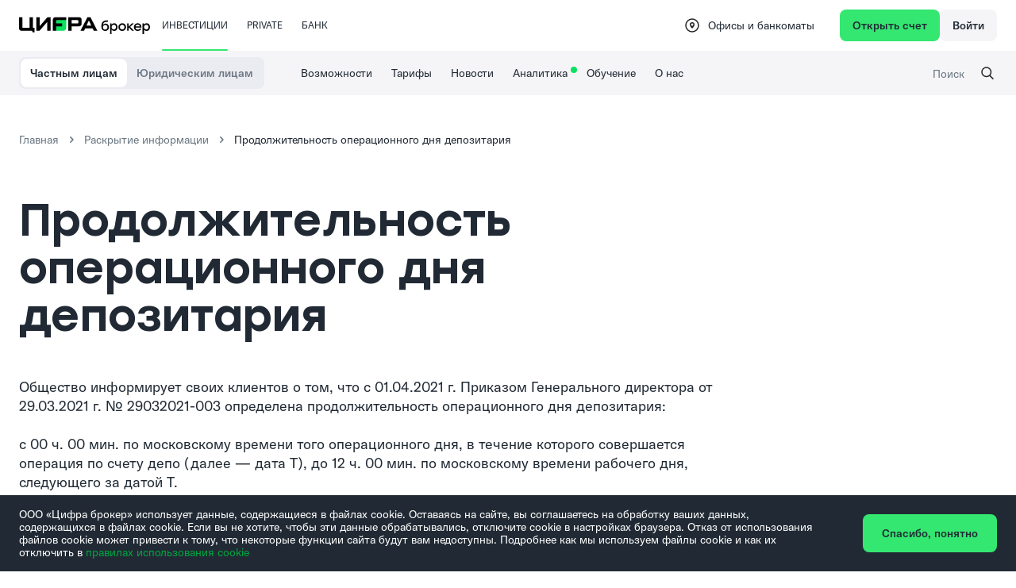

--- FILE ---
content_type: text/html; charset=UTF-8
request_url: https://cifra-broker.ru/disclosure/duration_depository/
body_size: 18157
content:
<!DOCTYPE html>
<html lang="ru">
<head>
    <meta charset="utf-8">
    <meta http-equiv="X-UA-Compatible" content="IE=edge">
    <meta name="viewport" content="width=device-width, user-scalable=no, initial-scale=1.0, maximum-scale=1.0, minimum-scale=1.0">
    <meta property="og:url" content="https://cifra-broker.ru/disclosure/duration_depository/">
        <meta property="og:title" content="Продолжительность операционного дня депозитария компании «Цифра брокер»">
    <meta property="og:description" content="Продолжительность операционного дня депозитария компании «Цифра брокер» ✔️ Профессиональная команда в сфере инвестиций ✔️ Доступ к торгам на Санкт-Петербургской бирже и Московской бирже ✔️ Брокерское обслуживание и доверительное управление ценными бумагами">
    <meta property="og:type" content="website">
    <meta property="og:site_name" content="Цифра брокер">
    <title>Продолжительность операционного дня депозитария компании «Цифра брокер»</title>
    <meta name="description" content="Продолжительность операционного дня депозитария компании «Цифра брокер» ✔️ Профессиональная команда в сфере инвестиций ✔️ Доступ к торгам на Санкт-Петербургской бирже и Московской бирже ✔️ Брокерское обслуживание и доверительное управление ценными бумагами">    
    <meta type="keywords" content="">
    <link rel="icon" type="image/png" href="/assets/img/favicon.png" />
    <link rel="stylesheet" href="/assets/styles/main.min.css?v=8592">
    <link rel="stylesheet" href="/assets/styles/add.css?v=8592">
    <link rel="stylesheet" href="/assets/styles/custom.css?v=8592">
    <link rel="canonical" href="https://cifra-broker.ru/disclosure/duration_depository/" />

    <meta name="yandex-verification" content="d14351d0485ac8f6" />
    <meta name="google-site-verification" content="ISmiFPjp2BvqZ7_P2Rj-Brd-kWShu64qOAsIqXXbSG0" />

            <!-- Google Tag Manager -->
        <script>(function(w,d,s,l,i){w[l]=w[l]||[];w[l].push({'gtm.start':
        new Date().getTime(),event:'gtm.js'});var f=d.getElementsByTagName(s)[0],
        j=d.createElement(s),dl=l!='dataLayer'?'&l='+l:'';j.async=true;j.src=
        'https://www.googletagmanager.com/gtm.js?id='+i+dl;f.parentNode.insertBefore(j,f);
        })(window,document,'script','dataLayer','GTM-NJF56SCD');</script>
        <!-- End Google Tag Manager -->
    </head>
<body class="">

    <!-- Google Tag Manager (noscript) -->
    <noscript><iframe src="https://www.googletagmanager.com/ns.html?id=GTM-NJF56SCD"
    height="0" width="0" style="display:none;visibility:hidden"></iframe></noscript>
    <!-- End Google Tag Manager (noscript) -->


<div class="wrapper">
    <header class="header">
                <div class="header__top-mobile">
            <a class="logo" href="/"><img src="/assets/img/new_logo.svg" alt="Цифра брокер"></a>
                        <div class="right">
                <button class="btn btn-primary btn-request btn-sm btn-popup" data-popup="request">Открыть счет</button>
                <a class="btn btn-square btn-menu" href="#"> <i class="icon icon-menu"></i><i class="icon icon-close-f"></i></a>
            </div>
        </div>
        <div class="header__top">
            <div class="container">
                <div class="header__left"><a class="logo" href="/"><img src="/assets/img/new_logo.svg" height="32" alt="Cifra broker"></a></div>
                <nav class="nav swiper swiper--auto">
                    <ul class="menu swiper-wrapper" id="top-menu">
                        <li class="menu__item swiper-slide"><a class="menu__link active" href="/" data-id="1">Инвестиции</a></li>
                        <li class="menu__item swiper-slide"><a class="menu__link" href="/private/" data-id="2">PRIVATE</a></li>
                        <li class="menu__item swiper-slide"><a class="menu__link" href="https://cifra-bank.ru/" target="_blank" data-id="3">Банк</a></li>
                                                                                            </ul>
                </nav>

                <div class="header__location"> <a class="location" href="/offices-and-atms/"><i class="icon icon-location"></i><span>Офисы и банкоматы</span></a></div>

                
                <div class="header__profile">
                    <button class="btn btn-primary btn-request btn-sm btn-popup" data-popup="request">Открыть счет</button>
                    <a class="btn btn-secondary btn-sm" href="https://tradernet.ru/authentication/login/" target="_blank">Войти</a>
                </div>
            </div>
        </div>
    </header>
        <div class="header-bottom">
                    <div class="header__bottom">
                <div class="container">
                                        <div class="header__left">
                                                <div class="b-switch"> <a class="btn active" href="/">Частным лицам</a><a class="btn" href="/business/">Юридическим лицам</a></div>
                    </div>
                    <div class="swiper swiper--auto">
                        <ul class="menu swiper-wrapper">
                            <li class="menu__item swiper-slide" data-submenu="1"><span class="menu__link">Возможности</span></li>
                            <li class="menu__item swiper-slide" data-submenu="2"><a class="menu__link" href="/tariffs/">Тарифы</a></li>
                                                        <li class="menu__item swiper-slide" data-submenu="7"><a class="menu__link" href="/about/news/">Новости</a></li>
                            <li class="menu__item swiper-slide" data-submenu="4"><a class="menu__link has-notif" href="/analytics/">Аналитика</a></li>
                            <li class="menu__item swiper-slide" data-submenu="5"><a class="menu__link" href="https://academy.cifra-broker.ru" target="_blank">Обучение</a></li>
<!--                            <li class="menu__item swiper-slide"><a class="menu__link" href="/bestinvestor/">Конкурс ЛЧИ</a></li>-->
                            <li class="menu__item swiper-slide" data-submenu="6"><span class="menu__link">О нас</span></li>
                        </ul>
                    </div>
                    <div class="header__search">
                        <form class="search" action="/search/">
                            <div class="search__input">
                                <input class="input" type="text" name="q" placeholder="Поиск">
                            </div><i class="icon icon-search"></i>
                            <div class="search__action"><i class="icon icon-sm icon-cancel-circled"></i>
                                <button class="btn btn-search">Найти</button>
                            </div>
                        </form>
                                            </div>
                </div>
            </div>
            <div class="header__bottom-mobile">
                <form class="search" action="/search/">
                    <div class="search__input">
                        <input class="input" type="text" name="q" placeholder="Поиск по продуктам, услугам и информации об инвестиционной компании">
                    </div><i class="icon icon-search"></i>
                    <div class="search__action"><i class="icon icon-sm icon-cancel-circled"></i></div>
                </form>
                <div class="b-switch tabs" data-name="mobile-menu">
                    <a class="btn tabs__link active" href="#" data-id="1">Частным лицам</a>
                    <a class="btn tabs__link" href="#" data-id="2">Юридическим лицам</a>
                </div>
                <div class="tabs-values" data-name="mobile-menu">
                    <div class="tabs-value active" data-id="1">
                        <ul class="menu">
                            <li class="menu__item"><a class="menu__link" href="#" data-id="1">Возможности<i class="icon icon-down-open"></i></a>
                                <div class="submenu">
                                    <div class="submenu__block">
                                        <div class="heading-3">Инструменты</div>
                                        <ul class="list list-6">
                                            <li class="item"> <a class="link" target="_blank" href="https://tradernet.ru/authentication/login">Акции</a></li>
                                            <li class="item"> <a class="link" target="_blank" href="https://pifs.cifra-broker.ru/">ПИФы</a></li>
                                            <li class="item"> <a class="link" href="/iis/">ИИС</a></li>
                                            <li class="item"> <a class="link" target="_blank" href="https://cifra-bank.ru/#rates">Обмен валюты</a></li>
                                                                                                                                                                                                                        </ul>
                                    </div>
                                    <div class="submenu__block">
                                        <div class="heading-3">Услуги</div>
                                        <ul class="list">
                                            <li class="item"> <a class="link" href="/services/broker/">Брокерское обслуживание</a></li>
                                            <li class="item"> <a class="link" href="/services/depository/">Депозитарное обслуживание</a></li>
                                            <li class="item"> <a class="link" href="/services/professionals/">Профессионалам</a></li>
                                            <li class="item"> <a class="link" href="/disclosure/invest_adv/">Инвестиционное консультирование</a></li>
                                            <li class="item"> <a class="link" href="/kval-investory/">Квалифицированным инвесторам</a></li>
                                                                                    </ul>
                                    </div>
                                    <div class="submenu__block">
                                        <div class="heading-3">Готовые решения</div>
                                        <ul class="list">
                                            <li class="item"> <a class="link" href="https://pifs.cifra-broker.ru/" target="_blank">«Фонд первичных размещений»</a></li>
                                            <li class="item"> <a class="link" href="https://pifs.cifra-broker.ru/vdo/" target="_blank">«Фонд ВДО развивающихся российских компаний»</a></li>
                                                                                                                                </ul>
                                    </div>
                                </div>
                            </li>
                            <li class="menu__item"><a class="menu__link" href="/tariffs/">Тарифы</a></li>
                                                        <li class="menu__item"><a class="menu__link" href="/about/news/">Новости</a></li>
                            <li class="menu__item"><a class="menu__link" href="/analytics/">Аналитика</a></li>
                            <li class="menu__item"><a class="menu__link" href="https://academy.cifra-broker.ru" target="_blank">Обучение</a>
                                                            </li>
<!--                            <li class="menu__item"><a class="menu__link" href="/bestinvestor/">Конкурс ЛЧИ</a>-->
                            <li class="menu__item"><a class="menu__link" href="#" data-id="6">О нас<i class="icon icon-down-open"></i></a>
                                <div class="submenu">
                                    <div class="submenu__block">
                                        <div class="heading-3">О нас</div>
                                        <ul class="list">
                                            <li class="item"> <a class="link" href="/about/">О компании</a></li>
                                            <li class="item"> <a class="link" target="_blank" href="https://job.cifra-broker.ru/">Карьера</a></li>
                                            <li class="item"> <a class="link" href="/about/contacts/">Контакты</a></li>
                                            <li class="item"> <a class="link" href="/help-center/">Справочный центр</a></li>
                                                                                        <li class="item"> <a class="link" href="/disclosure/extra/">Направить обращение</a></li>
                                            <li class="item"> <a class="link btn-popup" href="/events/">Мероприятия</a></li>
                                            <li class="item"> <a class="link" href="/charity/">Благотворительность</a></li>
                                                                                                                                                                                                                                                                    </ul>
                                    </div>
                                    <div class="submenu__block">
                                        <div class="heading-3">Полезное</div>
                                        <ul class="list">
                                            <li class="item"> <a class="link" target="_blank" href="/disclosure/">Раскрытие информации</a></li>
                                            <li class="item"> <a class="link" href="/disclosure/info/">Информационные документы</a></li>
                                            <li class="item"> <a class="link" href="/certificates/">Сертификаты Минцифры</a></li>

                                                                                                                                </ul>
                                    </div>
                                </div>
                            </li>
                        </ul>
                    </div>
                    <div class="tabs-value" data-id="2">
                        <ul class="menu">
                            <li class="menu__item"><a class="menu__link" href="/business/">Услуги для бизнеса</a></li>
                            <li class="menu__item"><a class="menu__link" href="https://ib.cifra-broker.ru/" target="_blank">Андеррайтинг</a></li>
                        </ul>
                    </div>
                </div>
                <div class="header__location"> <a class="location" href="/offices-and-atms/" ><i class="icon icon-location"></i><span>Офисы и банкоматы</span></a></div>
                <div class="header__profile">
                    <button class="btn btn-primary btn-popup" data-popup="request">Открыть счет</button>
                    <a class="btn btn-secondary" href="https://tradernet.ru/authentication/login/" target="_blank">Войти</a>
                </div>

                                            </div>
            <div class="header__submenu">
                <div class="submenu-wrap"><a class="close" href="#"> <i class="icon icon-close"></i></a>
                    <div class="submenu" data-id="1">
                        <div class="container">
                            <div class="submenu__inner">
                                <div class="submenu__block">
                                    <div class="heading-3">Инструменты</div>
                                    <ul class="list list-6">

                                        <li class="item"> <a class="link" target="_blank" href="https://tradernet.ru/authentication/login">Акции</a></li>
                                        <li class="item"> <a class="link" href="/iis/">ИИС</a></li>
                                        <li class="item"> <a class="link" target="_blank" href="https://pifs.cifra-broker.ru/">ПИФы</a></li>
                                        <li class="item"> <a class="link" target="_blank" href="https://cifra-bank.ru/#rates">Обмен валюты</a></li>
                                                                                                                                                            </ul>
                                </div>
                                <div class="submenu__block">
                                    <div class="heading-3">Услуги</div>
                                    <ul class="list">
                                        <li class="item"> <a class="link" href="/services/broker/">Брокерское обслуживание</a></li>
                                        <li class="item"> <a class="link" href="/services/depository/">Депозитарное обслуживание</a></li>
                                        <li class="item"> <a class="link" href="/services/professionals/">Профессионалам</a></li>
                                        <li class="item"> <a class="link" href="/disclosure/invest_adv/">Инвестиционное консультирование</a></li>
                                        <li class="item"> <a class="link" href="/kval-investory/">Квалифицированным инвесторам</a></li>
                                                                            </ul>
                                </div>
                                <div class="submenu__block">
                                    <div class="heading-3">Готовые решения</div>
                                    <ul class="list">
                                        <li class="item"> <a class="link" target="_blank" href="https://pifs.cifra-broker.ru/">«Фонд первичных размещений»</a></li>
                                        <li class="item"> <a class="link" target="_blank" href="https://pifs.cifra-broker.ru/vdo/">«Фонд ВДО развивающихся российских компаний»</a></li>
                                                                                                                    </ul>
                                </div>
                            </div>
                        </div>
                    </div>
                                        <div class="submenu linear-gradient" data-id="6">
                        <div class="container">
                            <div class="submenu__inner">
                                <div class="submenu__block submenu__block-auto">
                                    <div class="heading-3">О нас</div>
                                    <ul class="list list-3">
                                        <li class="item"> <a class="link" href="/about/">О компании</a></li>
                                        <li class="item"> <a class="link" target="_blank" href="https://job.cifra-broker.ru/">Карьера</a></li>
                                        <li class="item"> <a class="link" href="/about/contacts/">Контакты</a></li>
                                                                                <li class="item"> <a class="link" href="/disclosure/extra/" data-popup="hotline-common">Направить обращение</a></li>
                                        <li class="item"> <a class="link btn-popup" href="/events/">Мероприятия</a></li>
                                        <li class="item"> <a class="link btn-popup" href="/help-center/">Справочный центр</a></li>
<!--                                        <li class="item"> <a class="link" href="/charity/">Благотворительность</a></li>-->
                                                                                                                                                                                                                                                                                                                            </ul>
                                    <ul class="list">
                                        <li class="item"> <a class="link" href="/charity/">Благотворительность</a></li>
                                    </ul>
                                </div>
                                <div class="submenu__block submenu__block--grey">
                                    <div class="heading-3">Полезное</div>
                                    <ul class="list">
                                        <li class="item"> <a class="link" href="/disclosure/">Раскрытие информации</a></li>
                                        <li class="item"> <a class="link" href="/disclosure/info/">Информационные документы</a></li>
                                        <li class="item"> <a class="link" href="/certificates/">Сертификаты Минцифры</a></li>

                                                                                                                    </ul>
                                </div>
                            </div>
                        </div>
                    </div>
                </div>
            </div>
            <div class="header__menu-analytics">
                <div class="header__menu-analytics__top"><span>Рубрики</span><a class="close" href="#" onclick="
            const body = document.querySelector('body')
            const headerBottom = document.querySelector('.header-bottom')
            const headerMenu = document.querySelector('.header__menu-analytics')

            body.classList.remove('is-overflow')
            headerBottom.classList.remove('is-open-analytics')
            headerMenu.classList.remove('show')
        "> <i class="icon icon-close"></i></a></div>
                <ul class="list">
                    <li class="item"><div class="heading-3">Новости и обзоры</div></li>
                    <li class="item"> <a class="link " href="/analytics/market-reviews/"><i class="icon icon-sm icon-diagram"></i><span>Обзоры рынков</span></a></li>

                    <li class="item"> <a class="link " href="/analytics/issuers/"><i class="icon icon-sm icon-my-bank"></i><span>Эмитенты облигаций</span></a></li>
                    
                                                            
                    <li class="item"><br /><div class="heading-3">Аналитика </div></li>
                    <li class="item"> <a class="link " href="/analytics/investobzory/">
                        <i class="icon icon-sm icon-9"></i><span>Инвестобзоры</span></a>
                    </li>
                    <li class="item"><br /><div class="heading-3">Справочники</div></li>
                    <li class="item"> <a class="link " href="/analytics/markets/"><i class="icon icon-sm icon-market"></i><span>Мировые биржи</span></a></li>
                    <li class="item"><br /><div class="heading-3">Календари экономики</div></li>
                    <li class="item"> <a class="link " href="/analytics/calendar-dividends/"><i class="icon icon-sm icon-calendar2"></i><span>Календарь дивидендов</span></a></li>
                </ul>

                            </div>
        
    </div>    <main class="main page-information">
      <script type="application/ld+json">
          {
          "@context": "https://schema.org",
          "@type": "WebPage",
          "name": "Инвестиционная компания «Цифра Брокер»",
          "url": "https://cifra-broker.ru/",
          "description": "Профессиональные услуги на финансовых рынках: брокерское обслуживание, доверительное управление, доступ к торгам на Московской Бирже.",
          "datePublished": "2020-03-11",
          "dateModified": "2024-07-20",
          "image": "https://cifra-broker.ru/images/og-image.jpg",
          "publisher": {
              "@type": "Organization",
              "name": "Цифра Брокер",
              "logo": {
              "@type": "ImageObject",
              "url": "https://cifra-broker.ru/logo.png",
              "width": 360,
              "height": 60
              }
          }
          }
      </script>
    <script type="application/ld+json">
      {
        "@context": "https://schema.org",
        "@type": "Organization",
        "name": "Инвестиционная компания «Цифра брокер»",
        "image": "https://cifra-broker.ru/images/og-image.jpg",
        "logo": "https://cifra-broker.ru/logo.png",
        "url": "https://cifra-broker.ru/",
        "telephone": "+7 (495) 783-91-73",
        "address": {
          "@type": "PostalAddress",
          "streetAddress": "1-й Красногвардейский проезд, д. 15, офис 18.02",
          "addressLocality": "Москва",
          "addressRegion": "Московская область",
          "postalCode": "123112",
          "addressCountry": "RU"
        },
        "sameAs": []
      }
    </script>
    <script type="application/ld+json">
      {
        "@context": "https://schema.org",
        "@type": "BreadcrumbList",
        "itemListElement": [{
          "@type": "ListItem",
          "position": 1,
          "name": "Главная",
          "item": "https://cifra-broker.ru/"
        },{
          "@type": "ListItem",
          "position": 2,
          "name": "Раскрытие информации"
        }]
      }
    </script>
        <div class="container">
            <div class="main__content">
                <div class="main__inner">
                    <div class="breadcrumb">
                        <ul class="breadcrumb__list">
                            <li class="breadcrumb__item"> <a class="breadcrumb__link" href="/">Главная</a></li>
                            <li class="breadcrumb__item"> <a class="breadcrumb__link" href="/disclosure/">Раскрытие информации</a></li>
                            <li class="breadcrumb__item">Продолжительность операционного дня депозитария</li>
                        </ul>
                    </div>
                    <div class="breadcrumb breadcrumb--mobile"><i class="icon icon-arrow-right--dark icon-sm"></i>
                        <a class="link" href="../">Раскрытие информации</a></div>
                    <section class="main__block">
                        <div class="main__block__heading">
                            <h1 class="heading-0">Продолжительность операционного дня депозитария</h1>
                        </div>
                        <div class="information__text">
                            <p>Общество информирует своих клиентов о том, что с 01.04.2021 г. Приказом Генерального директора от 29.03.2021 г. № 29032021-003 определена продолжительность операционного дня депозитария:
</p>
<p>с 00 ч. 00 мин. по московскому времени того операционного дня, в течение которого совершается операция по счету депо (далее — дата Т), до 12 ч. 00 мин. по московскому времени рабочего дня, следующего за датой Т.</p>                        </div>
                    </section>
                </div>
            </div>
        </div>
    </main>
    <section class="main__bottom" id="consult">
        <div class="container">
            <div class="main__block__heading">
                <h2 class="heading-1">Вы сами решаете, когда начать инвестировать</h2>
            </div>
            <div class="start">
                <div class="row">
                    <div class="card">
                        <div class="card__inner">
                            <h3 class="card__title heading-2">Готовы начать?</h3>
                            <div class="card__text">
                                <p>Открытие брокерского счета займет не более 5 минут. Вам понадобится только паспорт. Если у вас остались вопросы, наши менеджеры с радостью вас проконсультируют</p>
                            </div>
                            <div class="card__button">
                                <button class="btn btn-second btn-popup" data-popup="request">Зарегистрироваться</button>
                            </div>
                        </div>
                    </div>
                    <div class="card">
                        <div class="card__inner">
                            <div class="card__icon"> <img src="/assets/img/icons/bankcard.svg" alt=""></div>
                            <h3 class="card__title heading-2">Остались вопросы? </h3>
                            <div class="card__text">
                                <p>Закажите бесплатную персональную консультацию по нашим продуктам и услугам</p>
                            </div>
                            <div class="card__button"> <a class="link btn-popup" href="#" data-popup="consult">Консультация <i class="icon icon-right-open"></i></a></div>
                        </div>
                    </div>
                    <div class="card">
                        <div class="card__inner">
                            <div class="card__icon"> <img src="/assets/img/icons/devices.svg" alt=""></div>
                            <h3 class="card__title heading-2">Как я могу следить за состоянием счета?</h3>
                            <div class="card__text">
                                <p>Оперативно пополнять брокерский счет и выводить средства с помощью карты </p>
                            </div>
                            <div class="card__button card__button--desktop"> <a class="link btn-popup" href="#footer__app">Скачать приложение <i class="icon icon-right-open"></i></a></div>
                            <div class="card__button card__button--mobile">
                                                                <div class="b-button theme--grey size--lg">
                                                                            <a class="btn btn-third btn-popup btn-app" href="https://apps.apple.com/ru/app/tradernet-ru-%D0%BE%D1%82-%D1%86%D0%B8%D1%84%D1%80%D0%B0-%D0%B1%D1%80%D0%BE%D0%BA%D0%B5%D1%80/id1573270640?l=en-GB" target="_blank" data-popup="qr--apple">
                                            <i class="icon icon-apple-f"></i>
                                        </a>
                                                                            <a class="btn btn-third btn-popup btn-app" href="https://appgallery.huawei.com/#/app/C110733965" target="_blank" data-popup="qr--appgallery">
                                            <i class="icon icon-appgallery"></i>
                                        </a>
                                                                            <a class="btn btn-third btn-popup btn-app" href="https://play.google.com/store/apps/details?id=ru.tradernet.terminal&pcampaignid=web_share" target="_blank" data-popup="qr--playmarket">
                                            <i class="icon icon-playmarket"></i>
                                        </a>
                                                                            <a class="btn btn-third btn-popup btn-app" href="https://www.rustore.ru/catalog/app/ru.tradernet.terminal" target="_blank" data-popup="qr--rustore">
                                            <i class="icon icon-rustore"></i>
                                        </a>
                                                                        <!--<a class="btn btn-third btn-popup btn-app" href="#" target="_blank" data-popup="qr--rustore"><i class="icon icon-rustore-squared"></i></a>-->
                                </div>
                            </div>
                        </div>
                    </div>
                </div>
            </div>
        </div>
    </section>

<footer class="footer" >
    <div class="footer__top">
        <div class="container">
            <div class="footer__logo"><a class="logo" href="/"> <img src="/assets/img/new_logo-w.svg"
                                                                     alt="Цифра Брокер"></a></div>
            <div class="footer__contact">
                <div class="tel">
                    <a class="tel__number" href="tel:+7 (495) 783-91-73">
                        +7 (495) 783-91-73                                            </a>
                    <a class="tel__number" href="tel:8 800 100-40-82">
                        8 800 100-40-82                    </a>
                                    </div>
                <p class="address">123112, г. Москва, 1-й Красногвардейский проезд, д. 15 (18 этаж, башня «Меркурий Тауэр», ММДЦ «Москва-Сити»)</p>
            </div>
            <div class="footer__content">
                <div class="footer__block">
                    <h2 class="heading-2">Инструменты</h2>
                    <ul class="list list-6">
                        <li class="item"><a class="link" target="_blank" href="https://tradernet.ru/authentication/login">Акции</a></li>
                        <li class="item"><a class="link" href="/iis/">ИИС</a></li>
                        <li class="item"><a class="link" target="_blank" href="https://pifs.cifra-broker.ru/">ПИФы</a>
                        <li class="item"><a class="link" target="_blank" href="https://cifra-bank.ru/#rates">Обмен&nbsp;валюты</a>
                        </li>
                    </ul>
                </div>
                <div class="footer__block">
                    <h2 class="heading-2">Услуги</h2>
                    <ul class="list">
                        <li class="item"><a class="link" href="/services/broker/">Брокерское обслуживание</a></li>
                        <li class="item"><a class="link" href="/services/depository/">Депозитарное обслуживание</a></li>
                        <li class="item"><a class="link" href="/services/professionals/">Профессионалам</a></li>
                        <li class="item"><a class="link" href="/disclosure/invest_adv/">Инвестиционное
                                консультирование</a></li>
                        <li class="item"><a class="link" href="/kval-investory/">Квалифицированным инвесторам</a></li>
                    </ul>
                </div>
                <div class="footer__block">
                    <ul class="list">
                        <li class="item"><a class="link heading-2" href="/tariffs/">Тарифы</a></li>
                        <li class="item"><a class="link heading-2" target="_blank"
                                            href="https://tradernet.ru/authentication/login">Каталог</a></li>
                        <li class="item"><a class="link heading-2" href="/analytics/">Аналитика</a></li>
                        <li class="item"><a class="link heading-2" target="_blank"
                                            href="https://academy.cifra-broker.ru/">Обучение</a></li>
                        <li class="item"><a class="link heading-2" href="/about/">О нас</a></li>
                        <li class="item"><a class="link heading-2" href="/about/news/">Новости</a></li>
                    </ul>
                </div>

                <div class="footer__block">
                    <div class="d-flex">
                                                                            <a class="btn btn-third btn-md btn-icon btn-social" href="https://t.me/vse_v_cifre"
                               target="_blank">
                                <i class="icon icon-telegram-filled"></i>
                                <span>Telegram</span>
                            </a>
                                                    <a class="btn btn-third btn-md btn-icon btn-social" href="https://vk.com/cifra.broker"
                               target="_blank">
                                <i class="icon icon-vkontakte"></i>
                                <span>ВКонтакте</span>
                            </a>
                                                    <a class="btn btn-third btn-md btn-icon btn-social" href="https://www.youtube.com/channel/UCov52Rv9qZTkVu9WERSwccg"
                               target="_blank">
                                <i class="icon icon-youtube-play"></i>
                                <span>YouTube</span>
                            </a>
                                                    <a class="btn btn-third btn-md btn-icon btn-social" href="https://dzen.ru/cifra_broker"
                               target="_blank">
                                <i class="icon icon-dzen"></i>
                                <span>Дзен</span>
                            </a>
                                                <button class="btn btn-third btn-md btn-icon btn-popup btn-social" data-popup="hotline-common"><i
                                    class="icon icon-phone-call"></i><span>Горячая линия</span></button>
                    </div>
                                    </div>
            </div>
            <div class="footer__app" id="footer__app">
                <div class="footer__block">
                    <p>Приложение «Цифра брокер»</p>
                                        <div class="b-button">
                                                    <a class="btn btn-third btn-popup btn-app" href="https://apps.apple.com/ru/app/tradernet-ru-%D0%BE%D1%82-%D1%86%D0%B8%D1%84%D1%80%D0%B0-%D0%B1%D1%80%D0%BE%D0%BA%D0%B5%D1%80/id1573270640?l=en-GB" target="_blank" data-popup="qr--apple">
                                <i class="icon icon-apple-f"></i>
                            </a>
                                                    <a class="btn btn-third btn-popup btn-app" href="https://appgallery.huawei.com/#/app/C110733965" target="_blank" data-popup="qr--appgallery">
                                <i class="icon icon-appgallery"></i>
                            </a>
                                                    <a class="btn btn-third btn-popup btn-app" href="https://play.google.com/store/apps/details?id=ru.tradernet.terminal&pcampaignid=web_share" target="_blank" data-popup="qr--playmarket">
                                <i class="icon icon-playmarket"></i>
                            </a>
                                                    <a class="btn btn-third btn-popup btn-app" href="https://www.rustore.ru/catalog/app/ru.tradernet.terminal" target="_blank" data-popup="qr--rustore">
                                <i class="icon icon-rustore"></i>
                            </a>
                                            </div>
                </div>
                <div class="footer__block">
                    <p>Торговая платформа QUIK</p>
                    <div class="b-button"><a class="btn btn-third" href="/services/broker/#quik" data-refresh="true"><i class="icon icon-quik"></i></a></div>
                </div>
                <div class="footer__block">
                  <p>Приложение QUIK
                    <div class="b-button">
                      <a class="btn btn-third btn-app" href="https://apps.apple.com/us/app/iquik-x/id1265748980?l=ru&ls=1" target="_blank"><i class="icon icon-apple-f"></i></a>
                      <a class="btn btn-third btn-app" href="https://play.google.com/store/apps/details?id=com.arqa.quikandroidx" target="_blank"><i class="icon icon-playmarket"></i></a>
                      <a class="btn btn-third btn-app" href="https://www.rustore.ru/catalog/app/com.arqa.quikandroidx" target="_blank"><i class="icon icon-rustore"></i></a>
                    </div>
                  </p>
                </div>
            </div>
            <div class="footer__bottom">
                <div class="copyright">
                    <p>© 2011 – 2026 ООО «Цифра брокер»</p>
                </div>
            </div>
        </div>
    </div>
    <div class="container">
        <div class="footer__info">
            <div class="footer__info__top">
                <ul class="list">
                                            <li class="item"><a class="link link--underline"
                                            href="/disclosure/">Раскрытие информации</a></li>
                                                <li class="item"><a class="link link--underline"
                                            href="/disclosure/licenses/">Лицензии</a></li>
                                                <li class="item"><a class="link link--underline"
                                            href="/disclosure/sro/">Членство в СРО</a></li>
                                                <li class="item"><a class="link link--underline"
                                            href="https://cifra-broker.ru/disclosure/extra/">Порядок обращений</a></li>
                                                                <li class="item"><a class="link link--underline btn-popup" href="/politika-konfidencialnosti/">Политика
                            конфиденциальности</a></li>
                    <li class="item"><a class="link link--underline btn-popup" href="/politika-informacionnoy-bezopasnosti/">Политика информационной безопасности</a></li>
<!--                    <li class="item"><a class="link link--underline btn-popup" href="#" data-popup="security-policy">Политика информационной безопасности</a></li>-->
                    <!--                    <li class="item"><a class="link link--underline btn-popup" href="#" data-popup="offer">Оферта</a></li>-->
                </ul>
            </div>
            <div class="footer__info__text">
                ООО «Цифра брокер» оказывает финансовые услуги на территории Российской Федерации в соответствии с бессрочными лицензиями профессионального участника рынка ценных бумаг на осуществление брокерской, дилерской и депозитарной деятельности, а также деятельности по управлению ценными бумагами. Регулирование деятельности ООО «Цифра брокер» и защиту интересов ее клиентов осуществляет Центральный банк Российской Федерации.<br />
<br />
Владение ценными бумагами и иными финансовыми инструментами всегда сопряжено с рисками: стоимость ценных бумаг и иных финансовых инструментов может как расти, так и падать. Результаты инвестирования в прошлом не являются гарантией получения доходов в будущем. В соответствии с законодательством ООО «Цифра брокер» не гарантирует и не обещает в будущем доходности вложений, не дает гарантии надежности возможных инвестиций и стабильности размеров возможных доходов. Услуги по совершению сделок с иностранными ценными бумагами доступны для лиц, являющихся в соответствии с действующим законодательством квалифицированными инвесторами, и производятся в соответствии с ограничениями, установленными действующим законодательством.<br />
<br />
Информационно-аналитические услуги и материалы предоставляются ООО «Цифра брокер» в рамках оказания указанных услуг и не являются самостоятельным видом деятельности. ООО «Цифра брокер» оставляет за собой право отказать в оказании услуг лицам, не удовлетворяющим предъявляемым к клиентам условиям или в отношении которых установлен запрет/ограничения на оказание таких услуг в соответствии с законодательством Российской Федерации или иных стран, где осуществляются операции. Также ограничения могут быть наложены внутренними процедурами и контролем ООО «Цифра брокер».<br />
<br />
ООО «Цифра брокер» осуществляет раскрытие информации на странице, предоставляемой информационным агентством, аккредитованным Банком России на проведение действий по раскрытию информации о ценных бумагах и об иных финансовых инструментах &#40;ООО «Интерфакс-ЦРКИ»&#41;: <a class="txttohtmllink" href="https://e-disclosure.ru/portal/company.aspx?id=37687">https://e-disclosure.ru/portal/company.aspx?id=37687</a><br />
<br />
*Цифра Private. Private – от англ.: частный, личный            </div>
                    </div>
    </div>
</footer>
<div class="overlay"></div>
<div class="loader">
    <div class="lds-ring">
        <div></div>
        <div></div>
        <div></div>
        <div></div>
    </div>
</div>
<div class="popup popup-hotline-common">
    <div class="popup__inner">
        <div class="popup__content"><a class="close" href="#"> <i class="icon icon-md icon-close-f"></i></a>
            <div class="popup__heading">
                <div class="heading-1">Горячая линия</div>
            </div>
            <div class="popup__form">
                <form class="form" method="post">
                    <input type="hidden" name="formTitle" value="Горячая линия">
                    <input type="hidden" name="topic" value="hotline">
                    <input type="hidden" name="city">
                    <div class="form__block">
                        <div class="form__title heading-2">Ваше обращение</div>
                        <div class="form__fields">
                            <div class="form__field">
                                <div class="form__group">
                                    <input class="form__input" id="topic-popup-hotline-common" type="text"
                                           name="subject" required>
                                    <label class="form__label" for="topic-popup-hotline-common">Тема обращения</label>
                                </div>
                                <p class="note error">Поле обязательно для заполнения</p>
                            </div>
                            <div class="form__field">
                                <div class="form__group">
                                    <textarea class="form__textarea" id="message" name="message" required></textarea>
                                    <label class="form__label form__label-textarea" for="message">Введите свой
                                        вопрос</label>
                                </div>
                                <p class="note error">Поле обязательно для заполнения</p>
                            </div>
                        </div>
                    </div>
                    <div class="form__block">
                        <div class="form__title heading-2">Контактная информация</div>
                        <div class="form__fields">
                            <div class="form__field">
                                <div class="form__group">
                                    <input class="form__input" id="name-popup-hotline-common" type="text" name="name"
                                           required>
                                    <label class="form__label" for="name-popup-hotline-common">ФИО</label>
                                </div>
                                <p class="note error">Поле обязательно для заполнения</p>
                            </div>
                            <div class="form__field">
                                <div class="form__group">
                                    <input class="form__input" id="email-popup-hotline-common" type="email" name="email"
                                           required>
                                    <label class="form__label" for="email-popup-hotline-common">E-mail</label>
                                </div>
                                <p class="note error">E-mail введен некорректно. Пример: example@mail.ru</p>
                            </div>
                            <div class="form__field">
                                <div class="form__group">
                                    <input class="form__input" id="tel-popup-hotline-common" type="tel" name="tel"
                                           required>
                                    <label class="form__label" for="tel-popup-hotline-common">Контактный телефон</label>
                                </div>
                                <p class="note error">Телефон введен некорректно. Пример: +7 (901) 123-45-67</p>
                            </div>
                        </div>
                    </div>
                    <div class="form__block">
                        <div class="form__fields">
                            <div class="form__field">
                                <div class="form__checkbox">
                                    <input id="agree-personal-data-popup-hotline-common" type="checkbox"
                                           name="agree-personal-data" required>
                                    <label for="agree-personal-data-popup-hotline-common">Принимаю <a href="/politika-konfidencialnosti/" class="link" target="_blank">политику
                                            конфиденциальности&nbsp;</a>&nbsp;и даю согласие на&nbsp;<a href="#"
                                                                                                        class="link btn-popup"
                                                                                                        data-popup="personal-data">обработку
                                            моих персональных данных</a></label>
                                </div>
                                <p class="note note--pl error">Чтобы продолжить, необходимо ваше согласие</p>
                            </div>
                            <div class="form__field">
                                <div class="form__checkbox">
                                    <input id="agree-promo-popup-hotline-common" type="checkbox" name="agree-promo">
                                    <label for="agree-promo-popup-hotline-common">Подтверждаю свое <a href="#" class="link btn-popup" data-popup="agree">согласие</a> на&nbsp;получение
                                        информации о&nbsp;продуктах и&nbsp;услугах ООО&nbsp;«Цифра&nbsp;брокер» по&nbsp;смс
                                        и&nbsp;email</label>
                                </div>
                            </div>
                        </div>
                    </div>
                    <div class="form__block">
                        <button class="btn btn-primary" data-popup="hotline-common">Отправить</button>
                    </div>
                </form>
            </div>
        </div>
    </div>
</div>
<div class="popup popup-request">
    <div class="popup__inner">
        <div class="popup__content">
            <a class="close" href="#"> <i class="icon icon-md icon-close"></i></a>
            <div class="popup__heading">
                <div class="heading-1">Откройте счёт</div>
            </div>
            <div class="popup__text">
                <div class="alert">
                    <div class="alert__inner">Открытие счета доступно только физическим лицам старше 18 лет</div>
                </div>
            </div>
            <div class="popup__form">
                <form class="form" method="post" name="formOpenAccount">
                    <input type="hidden" name="formTitle" value="Оставьте заявку на открытие счета">
                    <input type="hidden" name="city">
                    <div class="form__block">
                        <div class="form__fields">
                            <div class="form__field col-12">
                                <div class="form__group">
                                    <input class="form__input" id="name-popup-request" type="text" name="name" required>
                                    <label class="form__label" for="name-popup-request">Имя</label>
                                </div>
                                <p class="note error">Поле обязательно для заполнения</p>
                            </div>
                            <div class="form__field col-6">
                                <div class="form__group">
                                    <input class="form__input" id="email-popup-request" type="email" name="email"
                                           required>
                                    <label class="form__label" for="email-popup-request">E-mail</label>
                                </div>
                                <p class="note error">E-mail введен некорректно. Пример: example@mail.ru</p>
                            </div>
                            <div class="form__field col-6">
                                <div class="form__group">
                                    <input class="form__input" id="tel-popup-request" type="tel" name="tel" required>
                                    <label class="form__label" for="tel-popup-request">Телефон</label>
                                </div>
                                <p class="note error">Телефон введен некорректно. Пример: +7 (901) 123-45-67</p>
                            </div>
                        </div>
                    </div>
                    <div class="form__block">
                        <div class="form__fields">
                            <div class="form__field">
                                <div class="form__checkbox">
                                    <input id="agree-personal-data-popup-request" type="checkbox"
                                           name="agree-personal-data" required>
                                    <label for="agree-personal-data-popup-request">
                                        Принимаю <a href="/politika-konfidencialnosti/" class="link btn-popup" target="_blank">политику
                                            конфиденциальности</a> и&nbsp;даю согласие на&nbsp;<a href="#"
                                                                                                  class="link btn-popup"
                                                                                                  data-popup="personal-data">обработку
                                            моих персональных данных</a>
                                    </label>
                                </div>
                                <p class="note note--pl error">Чтобы продолжить, необходимо ваше согласие</p>
                            </div>
                            <div class="form__field">
                                <div class="form__checkbox">
                                    <input id="agree-promo-popup-request" type="checkbox" name="agree-promo">
                                    <label for="agree-promo-popup-request">Подтверждаю свое <a href="#" class="link btn-popup" data-popup="agree">согласие</a> на&nbsp;получение
                                        информации о&nbsp;продуктах и&nbsp;услугах ООО&nbsp;«Цифра&nbsp;брокер»
                                        по&nbsp;СМС и&nbsp;email</label>
                                </div>
                            </div>
                        </div>
                    </div>
                    <div class="form__block">
                        <button class="btn btn-primary" data-popup="request">
                                                        Отправить
                        </button>
                    </div>
                </form>
            </div>
        </div>
    </div>
</div>
<div class="popup popup-consult">
    <div class="popup__inner">
        <div class="popup__content">
            <a class="close" href="#"> <i class="icon icon-md icon-close"></i></a>
            <div class="popup__heading">
                <div class="heading-1">Закажите консультацию</div>
            </div>
            <div class="popup__form">
                <form class="form" method="post" name="formConsult">
                    <input type="hidden" name="formTitle" value="Закажите консультацию">
                    <input type="hidden" name="city">
                    <div class="form__block">
                        <div class="form__fields">
                            <div class="form__field col-12">
                                <div class="form__group">
                                    <input class="form__input" id="name-popup-consult" type="text" name="name" required>
                                    <label class="form__label" for="name-popup-consult">Имя</label>
                                </div>
                                <p class="note error">Поле обязательно для заполнения</p>
                            </div>
                            <div class="form__field col-6">
                                <div class="form__group">
                                    <input class="form__input" id="email-popup-consult" type="email" name="email"
                                           required>
                                    <label class="form__label" for="email-popup-consult">E-mail</label>
                                </div>
                                <p class="note error">E-mail введен некорректно. Пример: example@mail.ru</p>
                            </div>
                            <div class="form__field col-6">
                                <div class="form__group">
                                    <input class="form__input" id="tel-popup-consult" type="tel" name="tel" required>
                                    <label class="form__label" for="tel-popup-consult">Телефон</label>
                                </div>
                                <p class="note error">Телефон введен некорректно. Пример: +7 (901) 123-45-67</p>
                            </div>
                        </div>
                    </div>
                    <div class="form__block">
                        <div class="form__fields">
                            <div class="form__field">
                                <div class="form__checkbox">
                                    <input id="agree-personal-data-popup-consult" type="checkbox"
                                           name="agree-personal-data" required>
                                    <label for="agree-personal-data-popup-consult">
                                        Принимаю <a href="/politika-konfidencialnosti/" class="link" target="_blank">политику
                                            конфиденциальности</a> и&nbsp;даю согласие на&nbsp;<a href="#"
                                                                                                  class="link btn-popup"
                                                                                                  data-popup="personal-data">обработку
                                            моих персональных данных</a>
                                    </label>
                                </div>
                                <p class="note note--pl error">Чтобы продолжить, необходимо ваше согласие</p>
                            </div>
                            <div class="form__field">
                                <div class="form__checkbox">
                                    <input id="agree-promo-popup-consult" type="checkbox" name="agree-promo">
                                    <label for="agree-promo-popup-consult">Подтверждаю свое <a href="#" class="link btn-popup" data-popup="agree">согласие</a> на&nbsp;получение
                                        информации о&nbsp;продуктах и&nbsp;услугах ООО&nbsp;«Цифра&nbsp;брокер»
                                        по&nbsp;СМС и&nbsp;email</label>
                                </div>
                            </div>
                        </div>
                    </div>
                    <div class="form__block">
                        <button class="btn btn-primary" data-popup="consult">Отправить</button>
                    </div>
                </form>
            </div>
        </div>
    </div>
</div>
<div class="popup popup-qr popup-qr--apple">
    <div class="popup__inner">
        <div class="popup__content"><a class="close" href="#"> <i class="icon icon-md icon-close"></i></a>
            <div class="popup__heading">
                <div class="heading-1">Скачайте приложение «Цифра брокер»</div>
            </div>
            <p>Наведите камеру телефона на QR-код и скачайте приложение</p><img src="/upload/iblock/1ca/4meq63r88vfqnu00tb6gkvbzfghjebk3/APP-STORE.gif" alt="">
        </div>
    </div>
</div>
<div class="popup popup-qr popup-qr--appgallery">
    <div class="popup__inner">
        <div class="popup__content"><a class="close" href="#"> <i class="icon icon-md icon-close"></i></a>
            <div class="popup__heading">
                <div class="heading-1">Скачайте приложение «Цифра брокер»</div>
            </div>
            <p>Наведите камеру телефона на QR-код и скачайте приложение</p><img src="/upload/iblock/fa2/8qkgr5tildek6k3vv08qlaijjmdjimcx/App-Gallery.gif" alt="">
        </div>
    </div>
</div>
<div class="popup popup-qr popup-qr--playmarket">
    <div class="popup__inner">
        <div class="popup__content"><a class="close" href="#"> <i class="icon icon-md icon-close"></i></a>
            <div class="popup__heading">
                <div class="heading-1">Скачайте приложение «Цифра брокер»</div>
            </div>
            <p>Наведите камеру телефона на QR-код и скачайте приложение</p><img src="/upload/iblock/b3d/g7fmj91ysgxc5ttpnck1h33g7r7m84x2/Google.gif" alt="">
        </div>
    </div>
</div>
<div class="popup popup-qr popup-qr--rustore">
    <div class="popup__inner">
        <div class="popup__content"><a class="close" href="#"> <i class="icon icon-md icon-close"></i></a>
            <div class="popup__heading">
                <div class="heading-1">Скачайте приложение «Цифра брокер»</div>
            </div>
            <p>Наведите камеру телефона на QR-код и скачайте приложение</p><img src="/upload/iblock/12d/mcor8czclqc70xv2yih5paarec90itx3/qr_code-RU-STORE-TNrazmer-_2_.png" alt="">
        </div>
    </div>
</div>

<!--<div class="popup popup-qr popup-qr--rustore">-->
<!--    <div class="popup__inner">-->
<!--      <div class="popup__content"><a class="close" href="#"> <i class="icon icon-md icon-close"></i></a>-->
<!--        <div class="popup__heading">-->
<!--          <div class="heading-1">Скачайте приложение Фридом Финанс</div>-->
<!--        </div>-->
<!--        <p>Наведите камеру телефона на QR-код и скачайте приложение</p><img src="/assets//img/qr.svg" alt="">-->
<!--      </div>-->
<!--    </div>-->
<!--</div>-->

<!--<div class="popup popup-qr popup-qr--playmarket">-->
<!--    <div class="popup__inner">-->
<!--        <div class="popup__content"><a class="close" href="#"> <i class="icon icon-md icon-close"></i></a>-->
<!--            <div class="popup__heading">-->
<!--                <div class="heading-1">Скачайте приложение Фридом Финанс</div>-->
<!--            </div>-->
<!--            <p>Наведите камеру телефона на QR-код и скачайте приложение для ANDROID</p><img src="/assets//img/qr.svg"-->
<!--                                                                                            alt="">-->
<!--        </div>-->
<!--    </div>-->
<!--</div>-->
<!--<div class="popup popup-qr popup-qr--appgallery">-->
<!--    <div class="popup__inner">-->
<!--        <div class="popup__content"><a class="close" href="#"> <i class="icon icon-md icon-close"></i></a>-->
<!--            <div class="popup__heading">-->
<!--                <div class="heading-1">Скачайте приложение Фридом Финанс</div>-->
<!--            </div>-->
<!--            <p>Наведите камеру телефона на QR-код и скачайте приложение для HUAWEI</p><img src="/assets//img/qr.svg"-->
<!--                                                                                           alt="">-->
<!--        </div>-->
<!--    </div>-->
<!--</div>-->
<div class="popup popup-success">
    <div class="popup__inner">
        <div class="popup__content"><a class="close" href="#"> <i class="icon icon-md icon-close"></i></a>
            <div class="popup__heading"><i class="icon icon-xl icon-ok-circled"></i></div>
            <p>Спасибо! Мы получили вашу заявку и свяжемся с вами в ближайшее время</p>
                    </div>
    </div>
</div>
<div class="popup popup-message popup-message--success popup-success-event">
    <div class="popup__inner">
      <div class="popup__content"> <a class="close" href="#"> <i class="icon icon-md icon-close"></i></a>
        <div class="popup__icon"><i class="icon icon-xl icon-ok-circled"></i></div>
        <div class="popup__heading">
<!--          <div class="heading-1">Спасибо! Мы получили вашу заявку и свяжемся с вами в ближайшее время</div>-->
          <div class="heading-1">Спасибо! Мы получили вашу заявку и свяжемся с вами для подтверждения участия</div>
        </div>
                </div>
    </div>
</div>
<div class="popup popup-message popup-message--success popup-success-speaker-question">
    <div class="popup__inner">
      <div class="popup__content"> <a class="close" href="#"> <i class="icon icon-md icon-close"></i></a>
        <div class="popup__icon"><i class="icon icon-xl icon-ok-circled"></i></div>
        <div class="popup__heading">
          <div class="heading-1">Спасибо! Мы получили <br class="is-desktop"> ваш вопрос</div>
        </div>
        <div class="popup__text"> 
          <p>Вы можете задать еще один вопрос другому спикеру</p>
        </div>
        <div class="popup__button is-tablet is-mobile"> <a class="btn btn-primary close" href="#">Задать вопрос</a></div>
      </div>
    </div>
</div>
<div class="popup popup-sms">
    <div class="popup__inner">
        <div class="popup__content"><a class="close" href="#"> <i class="icon icon-md icon-close"></i></a>
            <div class="popup__heading">
                <div class="heading-1">Введите код из СМС</div>
            </div>
            <div class="popup__text">
              <p>СМС-код был направлен на <span class="phone">+7 (900) 000-00-00</span> <!-- <a class="link link--green link-change-phone btn-popup" href="#" data-popup="phone" data-hide-prev="sms">Изменить номер</a> --></p>
            </div>
            <div class="popup__form">
                <form class="form is-sms" method="post">
                    <!-- <input type="hidden" name="formTitle" value="Введите код SMS"> -->
                    <!-- <input type="hidden" name="city"> -->
                    <div class="form__block form__block-code">
                        <div class="form__fields">
                            <div class="form__field">
                                <div class="form__group">
                                    <input class="form__input" id="code-popup-sms" type="text" name="code" required>
                                    <label class="form__label" for="code-popup-sms">Код из СМС</label>
                                </div>
                                <p class="note note--error note--hide">Некорректно введён СМС-код. Проверьте корректность кода из сообщения</p>
                                <p class="note note--text"><span class="message">Получить новый код можно через</span> <span class="time"></span> </p>
                                <p class="note note--text note--hide"><a class="link link--green link-new-code" href="#">Получить новый код</a></p>
                            </div>
                            <div class="form__field">
                                <div class="form__group">
                                    <button class="btn btn-primary btn-confirm">Подтвердить</button>
                                    <button class="btn btn-primary btn-skip btn-send-new-code">Получить новый код</button>
                                </div>
                            </div>
                        </div>
                    </div>
                </form>
            </div>
        </div>
    </div>
</div>
<div class="popup popup-success-sms">
    <div class="popup__inner">
        <div class="popup__content"><a class="close" href="#"> <i class="icon icon-md icon-close"></i></a>
            <p>Спасибо!<br/> Ваша заявка отправлена.</p>
        </div>
    </div>
</div>
<div class="popup popup-message popup-message--error popup-error">
    <div class="popup__inner">
      <div class="popup__content"> <a class="close" href="#"> <i class="icon icon-md icon-close"></i></a>
        <div class="popup__icon"><i class="icon icon-xl icon-info"></i></div>
        <div class="popup__heading">
          <div class="heading-1">Что-то пошло не так при заполнении </div>
        </div>
        <div class="popup__text"> 
          <p>Вы можете обратиться в службу поддержки по телефону <a class="link link--green" href="tel:+7 (495) 783-91-73">+7 (495) 783-91-73</a>. Либо попробуйте заполнить форму еще&nbsp;раз.</p>
        </div>
        <div class="popup__button">
          <button class="btn btn-primary btn-popup" data-popup="consult" data-hide="true">Заполнить еще раз</button>
        </div>
      </div>
    </div>
</div>

<div class="popup popup-cookie">
    <div class="popup__inner">
        <div class="popup__content">
            <a class="close" href="#"> <i class="icon icon-md icon-close"></i></a>
            <div class="popup__heading">
                <div class="heading-1">Обработка cookie-файлов</div>
            </div>
            <div class="popup__text">
                <p>Файлы сookie представляют собой небольшие текстовые файлы, которые сохраняются на Вашем компьютере или мобильном устройстве при посещении Сайта ООО «Цифра брокер» (далее – «Цифра брокер»). Эти данные, как правило, состоят из буквенно-цифровых строк, которые обеспечивают уникальную идентификацию вашего устройства, но могут содержать и иные сведения. Как правило, данные файлы не занимают много места на устройстве и автоматически удаляются по истечении срока их действия. Некоторые сookie-файлы используются до конца сеанса соединения с Интернетом, другие сохраняются в течение ограниченного периода времени.<br>
<br>
Продолжая работу на Сайте, Вы выражаете свое согласие ООО «Цифра брокер» (адрес: 123112, г. Москва, 1-й Красногвардейский проезд, д. 15, офис 18.02) на автоматизированную обработку своих данных (файлы cookie, сведения о действиях пользователя на Сайте, дата и время сессии, IP-адрес, источник, откуда пришел на Cайт пользователь, с какого сайта или в результате какой рекламы, а также иная информация, связанная с использованием метрических программ Яндекс.Метрика, Mail.RU, Google Analytics, Google и Вконтакте), с совершением действий: сбор, запись, систематизация, накопление, хранение, уточнение (обновление, изменение), извлечение, использование, обезличивание, блокирование, удаление, уничтожение, передача (предоставление, доступ) контрагентам ООО «Цифра брокер», предоставляющим сервис по указанным метрическим программам. Обработка данных осуществляется с целью улучшения качества оказываемых Услуг, предоставляемых Сервисов, удобства их использования, разработки новых Сервисов, в том числе, создания информационно-аналитических отчётов и баз данных для улучшения работы Сайта, совершенствования продуктов и услуг компании, определения Ваших предпочтений, предоставления целевой информации по продуктам и услугам ООО «Цифра брокер».<br>
<br>
В большинстве браузеров использование сookie-файлов принимается автоматически, но у Вас есть возможность управлять параметрами браузера для блокирования или удаления сookie-файлов.<br>
<br>
Информируем Вас, что для отказа от использования cookie-файлов, Вам необходимо самостоятельно в настройках браузера просмотреть, какие файлы cookie используются веб-сайтами «Цифра брокер» и отключить вручную функцию использования cookie-файлов.</p>
            </div>
        </div>
    </div>
</div>
<div class="popup popup-country dark">
    <div class="popup__inner">
        <div class="popup__top"><a class="logo" href="/"><img src="/assets/img/new_logo-w.svg" alt="Цифра брокер"></a><a
                    class="close" href="#"> <i class="icon icon-close-f"></i></a></div>
        <div class="popup__content">
            <div class="search">
                <input type="text" placeholder="Введите название города"><i class="icon icon-search-f"></i><i
                        class="icon icon-close-f"></i>
            </div>
            <div class="alphabet-wrapper">
                <div class="alphabet">
                    <span>А</span><span>Б</span><span>В</span><span>Г</span><span>Д</span><span>Е</span><span>Ж</span><span>З</span><span>И</span><span>Й</span><span>К</span><span>Л</span><span>М</span><span>Н</span><span>О</span><span>П</span><span>Р</span><span>С</span><span>Т</span><span>У</span><span>Ф</span><span>Х</span><span>Ц</span><span>Ч</span><span>Ш</span><span>Щ</span><span>Э</span><span>Ю</span><span>Я</span>
                </div>
                <button class="btn btn-md btn-second btn-reset">Сбросить</button>
            </div>
            <div class="smooth-scrollbar">
                <div class="city current">
                    <div class="city__tag"><span class="tag tag--border tag--mobile">текущий город</span></div>
                    <div class="city__time"><span class="time">17:15</span></div>
                    <div class="city__header">
                        <div class="city__title"><span class="title">МОСКВА</span><span
                                    class="tag tag--border tag--desktop">текущий город</span></div>
                    </div>
                    <div class="city__content city__content--desktop">
                        <div class="city__office">
                            <p class="address">123112, г. Москва, 1-й Красногвардейский проезд, д. 15, офис 18.02, 18
                                этаж (МФК «Башня Меркурий», ММДЦ «Москва-Сити»)</p>
                            <p><a class="phone" href="tel:+7 (495) 783-91-73">+7 (495) 783-91-73</a></p>
                            <p><a class="link link--green" href="/offices-and-atms/?city=Москва"> <span>Показать на карте</span><i
                                            class="icon icon-right-open"></i></a></p>
                        </div>
                    </div>
                    <div class="city__content city__content--mobile">
                        <a class="link link--green" href="/offices-and-atms/?city=Москва">
                            <span>Показать на карте</span><i class="icon icon-right-open"></i>
                        </a>
                    </div>
                </div>
                <div class="city__tag"><span class="tag tag--border tag--mobile">выберите другой город</span></div>
                <div class="city-list-top"></div>
                <div class="city-list"></div>
            </div>
        </div>
    </div>
</div>
<div class="popup popup-success-bill">
    <div class="popup__inner">
        <div class="popup__content"><a class="close" href="#"> <i class="icon icon-md icon-close"></i></a>
            <div class="popup__heading"><i class="icon icon-xl icon-ok-circled"></i></div>
            <p>Спасибо! Мы получили вашу заявку и свяжемся с вами в ближайшее время</p>
            <p class="text">Для продолжения открытия счета вы будете перенаправлены на торговую платформу </p>
            <a class="btn btn-primary btn-md" href="https://tradernet.ru/authentication/signup" target="_blank">Перейти</a>
        </div>
    </div>
</div>
<div class="popup popup-login">
    <div class="popup__inner">
      <div class="popup__content"> <a class="close" href="#"> <i class="icon icon-md icon-close"></i></a>
        <div class="popup__heading">
          <div class="heading-1">Войти</div>
        </div>
        <div class="popup__text"> 
          <p>Авторизуйтесь в личном кабинете, чтобы получить доступ к материалам</p>
        </div>
        <div class="popup__form"> 
          <form class="form" method="post" data-url="/api/v1/pa/LoginUser/"> 
            <!-- <input type="hidden" name="formTitle" value="Войти">
            <input type="hidden" name="city"> -->
            <div class="form__block"> 
              <div class="form__fields">
                <div class="form__field col-12">
                  <div class="form__group"> 
                    <input class="form__input" id="tel-popup-login" type="tel" name="tel" required>
                    <label class="form__label" for="tel-popup-login">Телефон</label>
                  </div>
                  <p class="note error">Телефон введен некорректно. Пример: +7 (901) 123-45-67</p>
                </div>
              </div>
            </div>
            <div class="form__block"> 
              <button class="btn btn-primary" data-popup="login">Войти</button>
            </div>
          </form>
        </div>
        <div class="popup__bottom"> 
          <p>Нет аккаунта? <a class="link link--green btn-popup" href="#" data-popup="reg" data-hide-prev="login">Зарегистрироваться</a></p>
        </div>
      </div>
    </div>
</div>
<div class="popup popup-reg">
    <div class="popup__inner">
      <div class="popup__content"> <a class="close" href="#"> <i class="icon icon-md icon-close"></i></a>
        <div class="popup__heading">
          <div class="heading-1">Получите доступ к уникальной аналитике</div>
        </div>
        <div class="popup__text"> 
          <p>от ведущих специалистов «Цифра брокер»</p>
        </div>
        <div class="popup__form"> 
          <form class="form" method="post" data-url="/api/v1/pa/RegUser/"> 
                        <div class="form__block"> 
              <div class="form__title heading-2">Регистрация</div>
              <div class="form__fields">
                <div class="form__field">
                  <div class="form__group">
                    <input class="form__input" id="name-popup-reg" type="text" name="name" data-type="fullname" required>
                    <label class="form__label" for="name-popup-reg">ФИО</label>
                  </div>
                  <p class="note error">Поле обязательно для заполнения</p>
                </div>
                <div class="form__field col-6 col-md-12">
                  <div class="form__group"> 
                    <input class="form__input" id="tel-popup-reg" type="tel" name="tel" required>
                    <label class="form__label" for="tel-popup-reg">Телефон</label>
                  </div>
                  <p class="note error">Телефон введен некорректно. Пример: +7 (901) 123-45-67</p>
                </div>
                <div class="form__field col-6 col-md-12">
                  <div class="form__group"> 
                    <input class="form__input" id="email-popup-reg" type="email" name="email" required>
                    <label class="form__label" for="email-popup-reg">E-mail</label>
                  </div>
                  <p class="note error">E-mail введен некорректно. Пример: example@mail.ru</p>
                </div>
              </div>
            </div>
            <div class="form__block"> 
              <div class="form__fields">
                <div class="form__field">
                  <div class="form__checkbox"> 
                    <input id="agree-personal-data-popup-reg" type="checkbox" name="agree-personal-data" required="required"/>
                    <label for="agree-personal-data-popup-reg">Принимаю <a href="/politika-konfidencialnosti/" class="link" target="_blank">политику конфиденциальности&nbsp;</a>&nbsp;и даю согласие на&nbsp;<a href="#" class="link btn-popup" data-popup="personal-data">обработку моих персональных данных</a></label>
                  </div>
                  <p class="note note--pl error">Чтобы продолжить, необходимо ваше согласие</p>
                </div>
                <div class="form__field">
                  <div class="form__checkbox"> 
                    <input id="agree-promo-popup-reg" type="checkbox" name="info_agree"/>
                    <label for="agree-promo-popup-reg">Подтверждаю свое <a href="#" class="link btn-popup" data-popup="agree">согласие</a> на&nbsp;получение информации о&nbsp;продуктах и&nbsp;услугах  ООО&nbsp;«Цифра&nbsp;брокер» по&nbsp;смс и&nbsp;email</label>
                  </div>
                </div>
              </div>
            </div>
            <div class="form__block"> 
              <button class="btn btn-primary" data-popup="reg">Зарегистрироваться</button>
            </div>
          </form>
        </div>
        <div class="popup__bottom"> 
                    <p>Есть аккаунт? <a class="link link--green btn-popup" href="#" data-popup="login" data-hide-prev="reg">Войти</a></p>
        </div>
      </div>
    </div>
</div>
<div class="popup popup-message popup-user-exists">
    <div class="popup__inner">
      <div class="popup__content"> <a class="close" href="#"> <i class="icon icon-md icon-close"></i></a>
        <div class="popup__icon"><i class="icon icon-xl icon-info"></i></div>
        <div class="popup__heading">
          <div class="heading-1">Такой пользователь уже существует</div>
        </div>
        <div class="popup__text"> 
          <p>Пользователь с таким электронным адресом или номером телефона уже существует. Войдите в личный кабинет или зарегистрируйтесь с другим электронным адресом или номером телефона</p>
        </div>
        <div class="popup__button">
          <button class="btn btn-second btn-popup" data-popup="login" data-hide-prev="user-exists">Войти в личный кабинет</button>
          <button class="btn btn-primary btn-popup" data-popup="reg" data-hide-prev="user-exists">Зарегистрироваться</button>
        </div>
      </div>
    </div>
</div>
<div class="popup popup-message popup-user-not-exists">
    <div class="popup__inner">
      <div class="popup__content"> <a class="close" href="#"> <i class="icon icon-md icon-close"></i></a>
        <div class="popup__icon"><i class="icon icon-xl icon-info"></i></div>
        <div class="popup__heading">
          <div class="heading-1">Пользователь с таким номером не существует</div>
        </div>
        <div class="popup__button">
          <button class="btn btn-primary btn-popup" data-popup="reg" data-hide-prev="user-not-exists">Зарегистрироваться</button>
        </div>
      </div>
    </div>
</div>
<div class="popup popup-message popup-message--error popup-error-default">
    <div class="popup__inner">
      <div class="popup__content"> <a class="close" href="#"> <i class="icon icon-md icon-close"></i></a>
        <div class="popup__icon"><i class="icon icon-xl icon-info"></i></div>
        <div class="popup__heading">
          <div class="heading-1">Что-то пошло не так</div>
        </div>
        <div class="popup__text"> 
          <p>Повторите попытку чуть позже</p>
        </div>
        <div class="is-tablet is-mobile">  
            <div class="popup__button"> <a class="btn btn-primary close" href="#"> Закрыть</a></div>
        </div>
      </div>
    </div>
</div>
<div class="popup popup-phone">
    <div class="popup__inner">
        <div class="popup__content"> <a class="close" href="#"> <i class="icon icon-md icon-close"></i></a>
        <div class="popup__heading">
          <div class="heading-1">Изменить номер</div>
        </div>
        <div class="popup__form"> 
          <form class="form" method="post"> 
            <div class="form__block"> 
              <div class="form__fields">
                <div class="form__field col-12">
                  <div class="form__group"> 
                    <input class="form__input" id="tel-popup-phone" type="tel" name="tel" required>
                    <label class="form__label" for="tel-popup-phone">Новый номер </label>
                  </div>
                  <p class="note error">Телефон введен некорректно. Пример: +7 (901) 123-45-67</p>
                </div>
              </div>
            </div>
            <div class="form__block"> 
              <div class="form__button">
                <button class="btn btn-second btn-popup" data-popup="sms" data-hide-prev="phone">Отменить</button>
                <button class="btn btn-primary">Изменить </button>
              </div>
            </div>
          </form>
        </div>
      </div>
    </div>
</div>
<div class="popup popup-profile">
    <div class="popup__inner">
      <div class="popup__content"> <a class="close" href="#"> <i class="icon icon-md icon-close"></i></a>
        <div class="popup__heading">
          <div class="heading-1">Мои данные</div>
        </div>
        <div class="profile"> </div>
        <div class="popup__bottom"> 
          <button class="btn btn-second btn-popup btn-profile-edit" data-popup="profile-edit" data-hide-prev="profile">Изменить данные</button>
        </div>
      </div>
    </div>
</div>
<script id="template-profile" type="x-tmpl-mustache">
    <div class="profile__list"> 
      <div class="profile__item"> 
        <div class="profile__label">ФИО</div>
        <div class="profile__text">{{ name }}</div>
      </div>
      <div class="profile__item"> 
        <div class="profile__label">Телефон</div>
        <div class="profile__text"><span>{{ tel }}</span> <span class="confirmed"><i class="icon icon-ok-circled"></i> Номер подтверждён</span></div>
      </div>
      <div class="profile__item"> 
        <div class="profile__label">Email</div>
        <div class="profile__text">
            <span>{{ email }}</span>
            {{#email_confirm}}
              <span class="confirmed"><i class="icon icon-ok-circled"></i> Почта подтверждена</span>
            {{/email_confirm}}
            {{^email_confirm}}
              <a class="link link--green btn-popup" href="#" data-popup="confirm-email" data-hide-prev="profile" data-email="{{ email }}">Подтвердить почту</a>
            {{/email_confirm}}
        </div>
      </div>
      <div class="profile__item"> 
        <div class="profile__label">Дата рождения</div>
        <div class="profile__text">{{{ dr }}}</div>
      </div>
            <div class="profile__item"> 
        <div class="form__checkbox"> 
          <input type="checkbox" disabled {{#i_am_client}}checked{{/i_am_client}}>
          <label>Являюсь клиентом «Цифра брокер»</label>
        </div>
      </div>
    </div>
</script>
<div class="popup popup-auto-renewal">
    <div class="popup__inner">
      <div class="popup__content"> <a class="close btn-popup" href="#" data-popup="profile" data-hide-prev="auto-renewal"> <i class="icon icon-md icon-close"></i></a>
        <div class="popup__heading">
          <div class="heading-1">Отключение пролонгации</div>
        </div>
        <div class="popup__text"> 
          <p>Вы действительно хотите отключить автоматическую пролонгацию? После отключения автопролонгации подписка по текущему тарифу отменится на следующий день после её окончания</p>
        </div>
        <div class="popup__button"> 
          <button class="btn btn-second btn-popup" data-popup="profile" data-hide-prev="auto-renewal">Нет, оставить</button>
          <button class="btn btn-primary btn-popup btn-profile-auto-renewal" data-popup="profile" data-hide-prev="auto-renewal">Да, отключить</button>
        </div>
      </div>
    </div>
</div>
<div class="popup popup-profile-edit">
    <div class="popup__inner">
      <div class="popup__content"> <a class="close btn-popup" href="#" data-popup="not-save-data" data-hide-prev="profile-edit"> <i class="icon icon-md icon-close"></i></a>
        <div class="popup__heading">
          <div class="heading-1">Мои данные</div>
        </div>
        <div class="profile"> 
          <form class="form form-profile-edit" method="post" data-url="/api/v1/pa/UpdateUser/">
            <!-- <input type="hidden" name="formTitle" value="Изменить данные"> -->
            <!-- <input type="hidden" name="city"> -->
            <div class="form__block form__block--fields"> </div>
            <div class="form__block"> 
              <div class="form__button"> 
                <button class="btn btn-second btn-skip btn-popup" data-popup="not-save-data" data-hide-prev="profile-edit">Отменить</button>
                <button class="btn btn-primary" data-popup="profile-edit">Сохранить изменения</button>
              </div>
            </div>
          </form>
        </div>
      </div>
    </div>
</div>
<script id="template-profile-edit" type="x-tmpl-mustache">
    <div class="form__fields">
      <div class="form__field">
        <div class="form__group not-empty ignore">
          <input class="form__input ignore" id="name-popup-profile-edit" type="text" name="name" value="{{ name }}" data-type="fullname" required>
          <label class="form__label" for="name-popup-profile-edit">ФИО</label>
        </div>
        <p class="note error">Поле обязательно для заполнения</p>
      </div>
      <div class="form__field">
        <div class="form__group not-empty ignore">
          <label class="form__label" for="name-popup-profile-edit">Телефон </label>
          <p>{{ tel }} <span class="confirmed"><i class="icon icon-sm icon-ok-circled"></i> Номер подтверждён</span></p>
        </div>
        <p class="note error">Поле обязательно для заполнения</p>
      </div>
      <div class="form__field">
        <div class="row row--nowrap row--align-end"> 
            <div class="col col-grow-1">
              <div class="form__group not-empty ignore">
                <input class="form__input ignore" id="email-popup-profile-edit" type="email" name="email" value="{{ email }}" data-confirm="true" required>
                <label class="form__label" for="email-popup-profile-edit">E-mail</label>
              </div>
            </div>
            <div class="col">
                <button class="btn btn-primary btn-square btn-skip btn-get-code-email btn-popup" type="button" data-popup="confirm-email-code" data-hide-prev="profile-edit"><img src="/assets/img/icons/right.svg" alt=""></button>
            </div>
        </div>
        <p class="note">{{^email_confirm}}На новую почту будет отправлен проверочный код{{/email_confirm}}</p>
        <p class="note error">E-mail введен некорректно. Пример: example@mail.ru</p>
        <p class="note confirm" {{#email_confirm}}style="display:block"{{/email_confirm}}><span class="confirmed"><i class="icon icon-ok-circled"></i> Почта подтверждена</span></p>
      </div>
      <div class="form__field">
        <div class="form__group not-empty ignore">
          <input class="form__input input-date js-date-default ignore" id="birthday-popup-profile-edit" type="text" name="dr" value="{{ dr }}" placeholder="ДД.ММ.ГГГГ">
          <label class="form__label" for="birthday-popup-profile-edit">Дата рождения</label>
        </div>
      </div>
<!--
      <div class="form__field">
        <div class="form__subscription"> 
          <div class="form__subscription__label">Подписка</div>
          <div class="form__subscription__text">
              Аналитика {{#expireid_date}}{{#expireidDateActive}}<span class="tag tag--accent">pro</span>{{/expireidDateActive}}{{/expireid_date}}
            <p class="subscription">
                {{#expireid_date}}
                  {{#expireidDateActive}}
                    активна до {{expireid_date}}
                  {{/expireidDateActive}}
                  {{^expireidDateActive}}
                    <span>истекла {{ expireid_date }}</span>
                    <a class="link link--green btn-popup" href="#" data-popup="subscribe-analytics" data-hide-prev="profile">Продлить</a>
                  {{/expireidDateActive}}
                {{/expireid_date}}
                {{^expireid_date}}
                  <span>отсутствует</span>
                  <a class="link link--green btn-popup" href="#" data-popup="subscribe-analytics" data-hide-prev="profile">Оформить подписку</a>
                {{/expireid_date}}
            </p>
          </div>
        </div>
      </div>
-->
      <div class="form__field">
        <div class="form__group">
          <div class="form__checkbox"> 
            <input id="popup-profile-edit-client" name="i_am_client" type="checkbox" {{#i_am_client}}checked{{/i_am_client}}>
            <label for="popup-profile-edit-client">Являюсь клиентом «Цифра брокер»</label>
          </div>
        </div>
      </div>
    </div>
</script>
<div class="popup popup-confirm-email">
    <div class="popup__inner">
      <div class="popup__content"> <a class="close btn-popup" href="#" data-popup="profile" data-hide-prev="confirm-email"> <i class="icon icon-md icon-close"></i></a>
        <div class="popup__heading">
          <div class="heading-1">Подтвердить почту</div>
        </div>
                <div class="popup__form"> 
          <form class="form form-confirm-email" method="post" data-url="/api/v1/pa/SendEmail/"> 
            <input type="hidden" name="formTitle" value="Подтвердить почту">
            <input type="hidden" name="city">
            <div class="form__block"> 
              <div class="form__fields">
                <div class="form__field col-12">
                  <div class="form__group not-empty ignore"> 
                    <input class="form__input" id="email-popup-confirm-email" type="email" name="email" required>
                    <label class="form__label" for="email-popup-confirm-email">E-mail</label>
                  </div>
                  <p class="note error">E-mail введен некорректно. Пример: example@mail.ru</p>
                </div>
              </div>
            </div>
            <div class="form__block"> 
              <div class="form__button"> 
                <button class="btn btn-second btn-skip btn-popup" data-popup="profile" data-hide-prev="confirm-email">Подтвердить позже</button>
                <button class="btn btn-primary" data-popup="confirm-email">Отправить код</button>
              </div>
            </div>
          </form>
        </div>
      </div>
    </div>
</div>
<div class="popup popup-confirm-email-code">
    <div class="popup__inner">
      <div class="popup__content"> <a class="close btn-popup" href="#" data-popup="profile" data-hide-prev="confirm-email-code"> <i class="icon icon-md icon-close"></i></a>
        <div class="popup__heading">
          <div class="heading-1">Введите код из письма</div>
        </div>
        <div class="popup__text">Код был направлен на&nbsp;<span class="email">ivanov@mail.ru</span>
          <div class="b-change"><a class="link link--green link-change-email btn-popup" href="#" data-popup="email-change" data-hide-prev="confirm-email-code">Изменить email</a></div>
          <div class="b-reset">
            <div class="row">
                <a class="link link--green link-reset-email" href="#">Не являюсь сотрудником <input type="hidden" name="tel"></a>
                <div class="tooltip-wrapper">
                    <div class="icon icon-question-circle-o"></div>
                    <div class="tooltip tooltip--bottom tooltip--info">
                      <div class="tooltip__close"> 
                        <div class="icon icon-sm icon-close-f"></div>
                      </div>
                      <div class="tooltip__inner">При переходе по ссылке электронный адрес сотрудника будет удалён из базы</div>
                    </div>
                </div>
            </div>
          </div>
        </div>
        <div class="popup__form"> 
          <form class="form form-email-code" method="post" data-url="/api/v1/pa/UpdateUser/"> 
            <!-- <input type="hidden" name="formTitle" value="Введите код из письма">
            <input type="hidden" name="city"> -->
            <input type="hidden" name="email">
            <div class="form__block form__block-code"> 
              <div class="form__fields">
                <div class="form__field">
                  <div class="form__group"> 
                    <input class="form__input" id="email-popup-confirm-email-code" type="text" name="code_email" required>
                    <label class="form__label" for="email-popup-confirm-email-code">Введите код</label>
                  </div>
                  <div class="note timer"> 
                     <div class="timer__error note--error note--hide">Неверный код</div>
                    <div class="timer__message note--text"><span class="message">Получить новый код можно через</span> <span class="time"></span></div>
                    <div class="timer__button note--text note--hide"><a class="link link--green link-new-code-email" href="#">Получить новый код</a></div>
                   </div>
                </div>
                <div class="form__field">
                  <div class="form__group"> 
                    <button class="btn btn-primary" data-popup="confirm-email-code">Подтвердить</button>
                  </div>
                </div>
              </div>
            </div>
          </form>
        </div>
      </div>
    </div>
</div>
<div class="popup popup-email-change">
    <div class="popup__inner">
      <div class="popup__content"> <a class="close btn-popup" href="#" data-popup="profile" data-hide-prev="email-change"> <i class="icon icon-md icon-close"></i></a>
        <div class="popup__heading">
          <div class="heading-1">Изменить email</div>
        </div>
        <div class="popup__form"> 
          <form class="form form-email-change" method="post" data-url="/api/v1/pa/UpdateUser/"> 
            <input type="hidden" name="formTitle" value="Изменить email">
            <input type="hidden" name="city">
            <div class="form__block"> 
              <div class="form__fields">
                <div class="form__field col-12">
                  <div class="form__group"> 
                    <input class="form__input" id="email-popup-email-change" type="email" name="email" required>
                    <label class="form__label" for="email-popup-email-change">E-mail</label>
                  </div>
                  <p class="note error">E-mail введен некорректно. Пример: example@mail.ru</p>
                </div>
              </div>
            </div>
            <div class="form__block"> 
              <div class="form__button"> 
                <button class="btn btn-second btn-skip btn-popup" data-popup="profile" data-hide-prev="email-change">Отменить</button>
                <button class="btn btn-primary" data-popup="email-change">Изменить</button>
              </div>
            </div>
          </form>
        </div>
      </div>
    </div>
</div>
<div class="popup popup-message popup-message--error popup-not-save-data">
    <div class="popup__inner">
      <div class="popup__content"> <a class="close" href="#"> <i class="icon icon-md icon-close"></i></a>
        <div class="popup__icon"><i class="icon icon-xl icon-info"></i></div>
        <div class="popup__heading">
          <div class="heading-1">Внесённые изменения не будут сохранены</div>
        </div>
        <div class="popup__text"> 
          <p>Вы уверены, что хотите закрыть окно?</p>
        </div>
        <div class="popup__button">
          <button class="btn btn-second btn-popup" data-popup="profile-edit" data-hide-prev="not-save-data">Нет</button>
          <button class="btn btn-primary btn-popup" data-popup="profile" data-hide-prev="not-save-data">Да, закрыть</button>
        </div>
      </div>
    </div>
</div>
<div class="popup popup-message popup-message--success popup-success-save">
    <div class="popup__inner">
      <div class="popup__content"> <a class="close" href="#"> <i class="icon icon-md icon-close"></i></a>
        <div class="popup__icon"><i class="icon icon-xl icon-ok-circled"></i></div>
        <div class="popup__heading">
          <div class="heading-1">Данные сохранены</div>
        </div>
      </div>
    </div>
</div>
<div class="popup popup-subscribe-analytics">
    <div class="popup__inner">
      <div class="popup__content"> <a class="close" href="#"> <i class="icon icon-md icon-close"></i></a>
        <div class="popup__heading">
          <div class="heading-1">Получите доступ к уникальной аналитике</div>
        </div>
        <div class="popup__text"> 
          <p>от ведущих специалистов «Цифра брокер»</p>
        </div>
        <div class="popup__form"> 
          <form class="form form-subscribe-analytics" method="post"> 
            <input type="hidden" name="formTitle" value="Получите доступ к уникальной аналитике">
            <input type="hidden" name="city">
            <div class="form__block"> 
              <div class="form__title heading-2">Тарифы</div>
              <div class="form__fields gap-md">
                                              </div>
            </div>
            <div class="form__block"> 
              <button class="btn btn-primary">Продолжить</button>
            </div>
          </form>
        </div>
        <div class="popup__bottom"> 
          <p class="offers">Продолжая, я соглашаюсь с <a class="link link--green btn-popup" href="#" data-popup="offer">условиями оферты</a></p>
        </div>
      </div>
    </div>
</div>
<div class="popup popup-message popup-message--success popup-success-payment">
    <div class="popup__inner">
      <div class="popup__content"> <a class="close" href="#"> <i class="icon icon-md icon-close"></i></a>
        <div class="popup__icon"><i class="icon icon-xl icon-ok-circled"></i></div>
        <div class="popup__heading">
          <div class="heading-1">Успешная оплата</div>
        </div>
        <div class="popup__text"> 
          <p>Вам доступны все материалы аналитики до 1 августа</p>
        </div>
        <div class="popup__button is-tablet is-mobile"> <a class="btn btn-primary close" href="#"> Закрыть</a></div>
      </div>
    </div>
</div>
<div class="popup popup-personal-data">
    <div class="popup__inner">
        <div class="popup__content">
            <a class="close" href="#"> <i class="icon icon-md icon-close"></i></a>
            <div class="popup__heading">
                <div class="heading-1">Согласие на обработку персональных данных</div>
            </div>
            <div class="popup__text">
                <p>Настоящим, действуя своей волей и в своем интересе, при размещении (вводе) своих персональных данных на Сайте, даю свое согласие Обществу с ограниченной ответственностью «Цифра брокер» (краткое наименование: ООО «Цифра брокер», ОГРН: 1107746963785, адрес места нахождения: 123112, г. Москва, 1-й Красногвардейский проезд, дом 15, офис 18.02), именуемому в дальнейшем «Оператор», на обработку своих персональных данных путем проставления признака согласия в чек-боксе рядом с текстом согласия на обработку персональных данных в графическом интерфейсе Сервиса, на следующих условиях: <br>
 <br>
 Оператор осуществляет обработку моих персональных данных в целях оказания Услуг, предоставление Сервисов на Сайте, а также направления уведомлений, сообщений, запросов и информации, касающихся оказания услуг, улучшения качества и удобства использования Сервисов на Сайте. <br>
 <br>
 Перечень персональных данных, передаваемых Оператору на обработку: имя, телефонный номер. <br>
 <br>
 Даю согласие на автоматизированную и неавтоматизированную обработку Оператором своих персональных данных, включая сбор, запись, систематизацию, накопление, хранение, уточнение (обновление, изменение), извлечение, использование, предоставление, доступ, передачу, обезличивание, блокирование, удаление, уничтожение персональных данных. <br>
 <br>
 Даю согласие на поручение обработки моих персональных данных третьим лицам в целях улучшения качества и удобства использования Сервисов на Сайте на основании заключенных с ними договоров. <br>
 <br>
 Даю согласие на поручение обработки и передачу (в том числе, трансграничную) персональных данных (фамилия, имя, отчество, контактный номер телефона, адрес электронной почты) партнерам Оператора с целью обеспечения связи с субъектом, в том числе направления уведомлений, сообщений, запросов и информации, касающихся оказания услуг и/или использования сервисов Оператора, а также реализации партнерских программ. <br>
 <br>
 Настоящее Согласие действует 5 (пять) лет с момента предоставления персональных данных. <br>
 <br>
 Настоящее Согласие может быть отозвано путем направления письменного заявления на адрес электронной почты Оператора: <a href="mailto:privacy@cifra-broker.ru">privacy@cifra-broker.ru</a>. <br>
 <br>
Подтверждаю, что я ознакомлен(а) с положениями Федерального закона от 27.07.2006 № 152-ФЗ «О персональных данных», права и обязанности в области защиты персональных данных мне разъяснены.</p>
            </div>
        </div>
    </div>
</div>
<div class="popup popup-agree">
    <div class="popup__inner">
      <div class="popup__content"> <a class="close" href="#"> <i class="icon icon-md icon-close"></i></a>
        <div class="popup__heading">
          <div class="heading-1">Согласие на получение рекламы по сетям электросвязи</div>
        </div>
        <div class="popup__text">
          <p>
	 Настоящим, действуя своей волей и в своем интересе, заявляю в соответствии с положениями Федерального закона от 13.03.2006 № 38-ФЗ «О рекламе» и положениями Федерального закона от 07.07.2003 № 126-ФЗ «О связи» о своем согласии на получение от Оператора (Общество с ограниченной ответственностью «Цифра брокер», ОГРН: 1107746963785, адрес: 123112, г. Москва, 1-й Красногвардейский проезд, дом 15, офис 18.02), Партнера Оператора (ООО «Цифра банк», Адрес местонахождения и почтовый адрес: 123112, г. Москва, вн.тер.г. муниципальный округ Пресненский, проезд 1-й Красногвардейский, д. 15, помещ. 1/17, ОГРН: 1026500000317) по указанным мной на сайте страницы в сети «Интернет» с доменным именем cifra-broker.ru, мобильном приложении, правообладателем которого является Оператор, номеру телефона, адресу электронной почты рекламы, новостной, справочной информации, информации об услугах Оператора, Партнера Оператора в целях продвижения мне услуг Оператора, Партнера Оператора и иных организаций, в том числе путем осуществления прямых контактов с помощью средств связи, указанных выше, рассылок по электронной почте, по сети подвижной радиотелефонной связи.
</p>
 <br>
<p>
	 Я осведомлен о том, что могу отозвать настоящее согласие путем обращения в адрес Оператора путем нажатия на ссылку отписки в электронном письме, направленном на указанный адрес электронной почты, или письма на адрес электронной почты Оператора: <a class="link link--green" href="mailto:privacy@cifra-broker.ru">privacy@cifra-broker.ru</a>
</p>
<ul>
</ul>
<p>
</p>
 <br>        </div>
      </div>
    </div>
</div>
<div class="b-alert">
    <div class="container">
        <div class="b-alert__content">
            <p>
                ООО «Цифра брокер» использует данные,  содержащиеся в файлах cookie. Оставаясь на сайте, вы соглашаетесь на обработку ваших данных, содержащихся в файлах cookie. Если вы не хотите, чтобы эти данные обрабатывались, отключите cookie в настройках браузера. Отказ от использования файлов cookie может привести к тому, что некоторые функции cайта будут вам недоступны. Подробнее как мы используем файлы cookie и как их отключить в <a target="_blank" href="/upload/files/docs/cookies-rules.pdf" class="link link--green" style="display: inline;">правилах использования cookie</a>            </p>
            <button class="btn btn-primary btn-md">Спасибо,&nbsp;понятно</button>
        </div>
    </div>
</div>
<div class="b-notif b-notif--saved" data-notif="changes-saved">
    <div class="b-notif__content"> <i class="icon icon-ok-f"></i><span>Изменения сохранены</span></div>
</div>

</div>
<script src="/assets/js/vendor.min.js?v=8592"></script>
<script src="/assets/js/main.min.js?v=8592"></script>
</body>
</html>


--- FILE ---
content_type: text/css
request_url: https://cifra-broker.ru/assets/styles/main.min.css?v=8592
body_size: 79389
content:
@charset "UTF-8";@font-face{font-family:swiper-icons;src:url("data:application/font-woff;charset=utf-8;base64, [base64]//wADZ2x5ZgAAAywAAADMAAAD2MHtryVoZWFkAAABbAAAADAAAAA2E2+eoWhoZWEAAAGcAAAAHwAAACQC9gDzaG10eAAAAigAAAAZAAAArgJkABFsb2NhAAAC0AAAAFoAAABaFQAUGG1heHAAAAG8AAAAHwAAACAAcABAbmFtZQAAA/gAAAE5AAACXvFdBwlwb3N0AAAFNAAAAGIAAACE5s74hXjaY2BkYGAAYpf5Hu/j+W2+MnAzMYDAzaX6QjD6/4//Bxj5GA8AuRwMYGkAPywL13jaY2BkYGA88P8Agx4j+/8fQDYfA1AEBWgDAIB2BOoAeNpjYGRgYNBh4GdgYgABEMnIABJzYNADCQAACWgAsQB42mNgYfzCOIGBlYGB0YcxjYGBwR1Kf2WQZGhhYGBiYGVmgAFGBiQQkOaawtDAoMBQxXjg/wEGPcYDDA4wNUA2CCgwsAAAO4EL6gAAeNpj2M0gyAACqxgGNWBkZ2D4/wMA+xkDdgAAAHjaY2BgYGaAYBkGRgYQiAHyGMF8FgYHIM3DwMHABGQrMOgyWDLEM1T9/w8UBfEMgLzE////P/5//f/V/xv+r4eaAAeMbAxwIUYmIMHEgKYAYjUcsDAwsLKxc3BycfPw8jEQA/[base64]/uznmfPFBNODM2K7MTQ45YEAZqGP81AmGGcF3iPqOop0r1SPTaTbVkfUe4HXj97wYE+yNwWYxwWu4v1ugWHgo3S1XdZEVqWM7ET0cfnLGxWfkgR42o2PvWrDMBSFj/IHLaF0zKjRgdiVMwScNRAoWUoH78Y2icB/yIY09An6AH2Bdu/UB+yxopYshQiEvnvu0dURgDt8QeC8PDw7Fpji3fEA4z/PEJ6YOB5hKh4dj3EvXhxPqH/SKUY3rJ7srZ4FZnh1PMAtPhwP6fl2PMJMPDgeQ4rY8YT6Gzao0eAEA409DuggmTnFnOcSCiEiLMgxCiTI6Cq5DZUd3Qmp10vO0LaLTd2cjN4fOumlc7lUYbSQcZFkutRG7g6JKZKy0RmdLY680CDnEJ+UMkpFFe1RN7nxdVpXrC4aTtnaurOnYercZg2YVmLN/d/gczfEimrE/fs/bOuq29Zmn8tloORaXgZgGa78yO9/cnXm2BpaGvq25Dv9S4E9+5SIc9PqupJKhYFSSl47+Qcr1mYNAAAAeNptw0cKwkAAAMDZJA8Q7OUJvkLsPfZ6zFVERPy8qHh2YER+3i/BP83vIBLLySsoKimrqKqpa2hp6+jq6RsYGhmbmJqZSy0sraxtbO3sHRydnEMU4uR6yx7JJXveP7WrDycAAAAAAAH//wACeNpjYGRgYOABYhkgZgJCZgZNBkYGLQZtIJsFLMYAAAw3ALgAeNolizEKgDAQBCchRbC2sFER0YD6qVQiBCv/H9ezGI6Z5XBAw8CBK/m5iQQVauVbXLnOrMZv2oLdKFa8Pjuru2hJzGabmOSLzNMzvutpB3N42mNgZGBg4GKQYzBhYMxJLMlj4GBgAYow/P/PAJJhLM6sSoWKfWCAAwDAjgbRAAB42mNgYGBkAIIbCZo5IPrmUn0hGA0AO8EFTQAA");font-weight:400;font-style:normal}:root{--swiper-theme-color:#007aff;--swiper-navigation-size:44px}.swiper{margin-left:auto;margin-right:auto;position:relative;overflow:hidden;list-style:none;padding:0;z-index:1}.swiper-vertical>.swiper-wrapper{-webkit-box-orient:vertical;-webkit-box-direction:normal;-ms-flex-direction:column;flex-direction:column}.swiper-wrapper{position:relative;width:100%;height:100%;z-index:1;display:-webkit-box;display:-ms-flexbox;display:flex;-webkit-transition-property:-webkit-transform;-o-transition-property:transform;transition-property:transform,-webkit-transform;-webkit-box-sizing:content-box;box-sizing:content-box}.swiper-android .swiper-slide,.swiper-wrapper{-webkit-transform:translate3d(0,0,0);transform:translate3d(0,0,0)}.swiper-pointer-events{-ms-touch-action:pan-y;touch-action:pan-y}.swiper-pointer-events.swiper-vertical{-ms-touch-action:pan-x;touch-action:pan-x}.swiper-slide{-ms-flex-negative:0;flex-shrink:0;width:100%;position:relative;-webkit-transition-property:-webkit-transform;-o-transition-property:transform;transition-property:transform,-webkit-transform}.swiper-slide-invisible-blank{visibility:hidden}.swiper-autoheight,.swiper-autoheight .swiper-slide{height:auto}.swiper-autoheight .swiper-wrapper{-webkit-box-align:start;-ms-flex-align:start;align-items:flex-start;-webkit-transition-property:height,-webkit-transform;-o-transition-property:transform,height;transition-property:transform,height,-webkit-transform}.swiper-backface-hidden .swiper-slide{-webkit-transform:translateZ(0);transform:translateZ(0);-webkit-backface-visibility:hidden;backface-visibility:hidden}.swiper-3d,.swiper-3d.swiper-css-mode .swiper-wrapper{-webkit-perspective:1200px;perspective:1200px}.swiper-3d .swiper-cube-shadow,.swiper-3d .swiper-slide,.swiper-3d .swiper-slide-shadow,.swiper-3d .swiper-slide-shadow-bottom,.swiper-3d .swiper-slide-shadow-left,.swiper-3d .swiper-slide-shadow-right,.swiper-3d .swiper-slide-shadow-top,.swiper-3d .swiper-wrapper{-webkit-transform-style:preserve-3d;transform-style:preserve-3d}.swiper-3d .swiper-slide-shadow,.swiper-3d .swiper-slide-shadow-bottom,.swiper-3d .swiper-slide-shadow-left,.swiper-3d .swiper-slide-shadow-right,.swiper-3d .swiper-slide-shadow-top{position:absolute;left:0;top:0;width:100%;height:100%;pointer-events:none;z-index:10}.swiper-3d .swiper-slide-shadow{background:rgba(0,0,0,.15)}.swiper-3d .swiper-slide-shadow-left{background-image:-webkit-gradient(linear,right top,left top,from(rgba(0,0,0,.5)),to(rgba(0,0,0,0)));background-image:-o-linear-gradient(right,rgba(0,0,0,.5),rgba(0,0,0,0));background-image:linear-gradient(to left,rgba(0,0,0,.5),rgba(0,0,0,0))}.swiper-3d .swiper-slide-shadow-right{background-image:-webkit-gradient(linear,left top,right top,from(rgba(0,0,0,.5)),to(rgba(0,0,0,0)));background-image:-o-linear-gradient(left,rgba(0,0,0,.5),rgba(0,0,0,0));background-image:linear-gradient(to right,rgba(0,0,0,.5),rgba(0,0,0,0))}.swiper-3d .swiper-slide-shadow-top{background-image:-webkit-gradient(linear,left bottom,left top,from(rgba(0,0,0,.5)),to(rgba(0,0,0,0)));background-image:-o-linear-gradient(bottom,rgba(0,0,0,.5),rgba(0,0,0,0));background-image:linear-gradient(to top,rgba(0,0,0,.5),rgba(0,0,0,0))}.swiper-3d .swiper-slide-shadow-bottom{background-image:-webkit-gradient(linear,left top,left bottom,from(rgba(0,0,0,.5)),to(rgba(0,0,0,0)));background-image:-o-linear-gradient(top,rgba(0,0,0,.5),rgba(0,0,0,0));background-image:linear-gradient(to bottom,rgba(0,0,0,.5),rgba(0,0,0,0))}.swiper-css-mode>.swiper-wrapper{overflow:auto;scrollbar-width:none;-ms-overflow-style:none}.swiper-css-mode>.swiper-wrapper::-webkit-scrollbar{display:none}.swiper-css-mode>.swiper-wrapper>.swiper-slide{scroll-snap-align:start start}.swiper-horizontal.swiper-css-mode>.swiper-wrapper{-ms-scroll-snap-type:x mandatory;scroll-snap-type:x mandatory}.swiper-vertical.swiper-css-mode>.swiper-wrapper{-ms-scroll-snap-type:y mandatory;scroll-snap-type:y mandatory}.swiper-centered>.swiper-wrapper::before{content:"";-ms-flex-negative:0;flex-shrink:0;-webkit-box-ordinal-group:10000;-ms-flex-order:9999;order:9999}.swiper-centered.swiper-horizontal>.swiper-wrapper>.swiper-slide:first-child{-webkit-margin-start:var(--swiper-centered-offset-before);margin-inline-start:var(--swiper-centered-offset-before)}.swiper-centered.swiper-horizontal>.swiper-wrapper::before{height:100%;min-height:1px;width:var(--swiper-centered-offset-after)}.swiper-centered.swiper-vertical>.swiper-wrapper>.swiper-slide:first-child{-webkit-margin-before:var(--swiper-centered-offset-before);margin-block-start:var(--swiper-centered-offset-before)}.swiper-centered.swiper-vertical>.swiper-wrapper::before{width:100%;min-width:1px;height:var(--swiper-centered-offset-after)}.swiper-centered>.swiper-wrapper>.swiper-slide{scroll-snap-align:center center}.swiper-virtual .swiper-slide{-webkit-backface-visibility:hidden;-webkit-transform:translateZ(0);transform:translateZ(0)}.swiper-virtual.swiper-css-mode .swiper-wrapper::after{content:"";position:absolute;left:0;top:0;pointer-events:none}.swiper-virtual.swiper-css-mode.swiper-horizontal .swiper-wrapper::after{height:1px;width:var(--swiper-virtual-size)}.swiper-virtual.swiper-css-mode.swiper-vertical .swiper-wrapper::after{width:1px;height:var(--swiper-virtual-size)}.swiper-button-next,.swiper-button-prev{position:absolute;top:50%;width:calc(var(--swiper-navigation-size)/ 44 * 27);height:var(--swiper-navigation-size);margin-top:calc(0px - var(--swiper-navigation-size)/ 2);z-index:10;cursor:pointer;display:-webkit-box;display:-ms-flexbox;display:flex;-webkit-box-align:center;-ms-flex-align:center;align-items:center;-webkit-box-pack:center;-ms-flex-pack:center;justify-content:center;color:var(--swiper-navigation-color,var(--swiper-theme-color))}.swiper-button-next.swiper-button-disabled,.swiper-button-prev.swiper-button-disabled{opacity:.35;cursor:auto;pointer-events:none}.swiper-button-next:after,.swiper-button-prev:after{font-family:swiper-icons;font-size:var(--swiper-navigation-size);text-transform:none!important;letter-spacing:0;text-transform:none;font-variant:initial;line-height:1}.swiper-button-prev,.swiper-rtl .swiper-button-next{left:10px;right:auto}.swiper-button-prev:after,.swiper-rtl .swiper-button-next:after{content:"prev"}.swiper-button-next,.swiper-rtl .swiper-button-prev{right:10px;left:auto}.swiper-button-next:after,.swiper-rtl .swiper-button-prev:after{content:"next"}.swiper-button-lock{display:none}.swiper-pagination{position:absolute;text-align:center;-webkit-transition:opacity .3s;-o-transition:opacity .3s;transition:opacity .3s;-webkit-transform:translate3d(0,0,0);transform:translate3d(0,0,0);z-index:10}.swiper-pagination.swiper-pagination-hidden{opacity:0}.swiper-horizontal>.swiper-pagination-bullets,.swiper-pagination-bullets.swiper-pagination-horizontal,.swiper-pagination-custom,.swiper-pagination-fraction{bottom:10px;left:0;width:100%}.swiper-pagination-bullets-dynamic{overflow:hidden;font-size:0}.swiper-pagination-bullets-dynamic .swiper-pagination-bullet{-webkit-transform:scale(.33);-ms-transform:scale(.33);transform:scale(.33);position:relative}.swiper-pagination-bullets-dynamic .swiper-pagination-bullet-active,.swiper-pagination-bullets-dynamic .swiper-pagination-bullet-active-main{-webkit-transform:scale(1);-ms-transform:scale(1);transform:scale(1)}.swiper-pagination-bullets-dynamic .swiper-pagination-bullet-active-prev{-webkit-transform:scale(.66);-ms-transform:scale(.66);transform:scale(.66)}.swiper-pagination-bullets-dynamic .swiper-pagination-bullet-active-prev-prev{-webkit-transform:scale(.33);-ms-transform:scale(.33);transform:scale(.33)}.swiper-pagination-bullets-dynamic .swiper-pagination-bullet-active-next{-webkit-transform:scale(.66);-ms-transform:scale(.66);transform:scale(.66)}.swiper-pagination-bullets-dynamic .swiper-pagination-bullet-active-next-next{-webkit-transform:scale(.33);-ms-transform:scale(.33);transform:scale(.33)}.swiper-pagination-bullet{width:var(--swiper-pagination-bullet-width,var(--swiper-pagination-bullet-size,8px));height:var(--swiper-pagination-bullet-height,var(--swiper-pagination-bullet-size,8px));display:inline-block;border-radius:50%;background:var(--swiper-pagination-bullet-inactive-color,#000);opacity:var(--swiper-pagination-bullet-inactive-opacity,.2)}button.swiper-pagination-bullet{border:none;margin:0;padding:0;-webkit-box-shadow:none;box-shadow:none;-webkit-appearance:none;-moz-appearance:none;appearance:none}.swiper-pagination-clickable .swiper-pagination-bullet{cursor:pointer}.swiper-pagination-bullet:only-child{display:none!important}.swiper-pagination-bullet-active{opacity:var(--swiper-pagination-bullet-opacity,1);background:var(--swiper-pagination-color,var(--swiper-theme-color))}.swiper-pagination-vertical.swiper-pagination-bullets,.swiper-vertical>.swiper-pagination-bullets{right:10px;top:50%;-webkit-transform:translate3d(0,-50%,0);transform:translate3d(0,-50%,0)}.swiper-pagination-vertical.swiper-pagination-bullets .swiper-pagination-bullet,.swiper-vertical>.swiper-pagination-bullets .swiper-pagination-bullet{margin:var(--swiper-pagination-bullet-vertical-gap,6px) 0;display:block}.swiper-pagination-vertical.swiper-pagination-bullets.swiper-pagination-bullets-dynamic,.swiper-vertical>.swiper-pagination-bullets.swiper-pagination-bullets-dynamic{top:50%;-webkit-transform:translateY(-50%);-ms-transform:translateY(-50%);transform:translateY(-50%);width:8px}.swiper-pagination-vertical.swiper-pagination-bullets.swiper-pagination-bullets-dynamic .swiper-pagination-bullet,.swiper-vertical>.swiper-pagination-bullets.swiper-pagination-bullets-dynamic .swiper-pagination-bullet{display:inline-block;-webkit-transition:top .2s,-webkit-transform .2s;transition:transform .2s,top .2s,-webkit-transform .2s;-o-transition:transform .2s,top .2s}.swiper-horizontal>.swiper-pagination-bullets .swiper-pagination-bullet,.swiper-pagination-horizontal.swiper-pagination-bullets .swiper-pagination-bullet{margin:0 var(--swiper-pagination-bullet-horizontal-gap,4px)}.swiper-horizontal>.swiper-pagination-bullets.swiper-pagination-bullets-dynamic,.swiper-pagination-horizontal.swiper-pagination-bullets.swiper-pagination-bullets-dynamic{left:50%;-webkit-transform:translateX(-50%);-ms-transform:translateX(-50%);transform:translateX(-50%);white-space:nowrap}.swiper-horizontal>.swiper-pagination-bullets.swiper-pagination-bullets-dynamic .swiper-pagination-bullet,.swiper-pagination-horizontal.swiper-pagination-bullets.swiper-pagination-bullets-dynamic .swiper-pagination-bullet{-webkit-transition:left .2s,-webkit-transform .2s;transition:transform .2s,left .2s,-webkit-transform .2s;-o-transition:transform .2s,left .2s}.swiper-horizontal.swiper-rtl>.swiper-pagination-bullets-dynamic .swiper-pagination-bullet{-webkit-transition:right .2s,-webkit-transform .2s;transition:transform .2s,right .2s,-webkit-transform .2s;-o-transition:transform .2s,right .2s}.swiper-pagination-progressbar{background:rgba(0,0,0,.25);position:absolute}.swiper-pagination-progressbar .swiper-pagination-progressbar-fill{background:var(--swiper-pagination-color,var(--swiper-theme-color));position:absolute;left:0;top:0;width:100%;height:100%;-webkit-transform:scale(0);-ms-transform:scale(0);transform:scale(0);-webkit-transform-origin:left top;-ms-transform-origin:left top;transform-origin:left top}.swiper-rtl .swiper-pagination-progressbar .swiper-pagination-progressbar-fill{-webkit-transform-origin:right top;-ms-transform-origin:right top;transform-origin:right top}.swiper-horizontal>.swiper-pagination-progressbar,.swiper-pagination-progressbar.swiper-pagination-horizontal,.swiper-pagination-progressbar.swiper-pagination-vertical.swiper-pagination-progressbar-opposite,.swiper-vertical>.swiper-pagination-progressbar.swiper-pagination-progressbar-opposite{width:100%;height:4px;left:0;top:0}.swiper-horizontal>.swiper-pagination-progressbar.swiper-pagination-progressbar-opposite,.swiper-pagination-progressbar.swiper-pagination-horizontal.swiper-pagination-progressbar-opposite,.swiper-pagination-progressbar.swiper-pagination-vertical,.swiper-vertical>.swiper-pagination-progressbar{width:4px;height:100%;left:0;top:0}.swiper-pagination-lock{display:none}.swiper-scrollbar{position:relative;-ms-touch-action:none;background:rgba(0,0,0,.1)}.swiper-horizontal>.swiper-scrollbar{position:absolute;left:1%;bottom:3px;z-index:50;height:5px;width:98%}.swiper-vertical>.swiper-scrollbar{position:absolute;right:3px;top:1%;z-index:50;width:5px;height:98%}.swiper-scrollbar-drag{height:100%;width:100%;position:relative;background:rgba(0,0,0,.5);border-radius:10px;left:0;top:0}.swiper-scrollbar-cursor-drag{cursor:move}.swiper-scrollbar-lock{display:none}.swiper-zoom-container{width:100%;height:100%;display:-webkit-box;display:-ms-flexbox;display:flex;-webkit-box-pack:center;-ms-flex-pack:center;justify-content:center;-webkit-box-align:center;-ms-flex-align:center;align-items:center;text-align:center}.swiper-zoom-container>canvas,.swiper-zoom-container>img,.swiper-zoom-container>svg{max-width:100%;max-height:100%;-o-object-fit:contain;object-fit:contain}.swiper-slide-zoomed{cursor:move}.swiper-lazy-preloader{width:42px;height:42px;position:absolute;left:50%;top:50%;margin-left:-21px;margin-top:-21px;z-index:10;-webkit-transform-origin:50%;-ms-transform-origin:50%;transform-origin:50%;-webkit-box-sizing:border-box;box-sizing:border-box;border:4px solid var(--swiper-preloader-color,var(--swiper-theme-color));border-radius:50%;border-top-color:transparent}.swiper-slide-visible .swiper-lazy-preloader{-webkit-animation:1s linear infinite swiper-preloader-spin;animation:1s linear infinite swiper-preloader-spin}.swiper-lazy-preloader-white{--swiper-preloader-color:#fff}.swiper-lazy-preloader-black{--swiper-preloader-color:#000}@-webkit-keyframes swiper-preloader-spin{100%{-webkit-transform:rotate(360deg);transform:rotate(360deg)}}@keyframes swiper-preloader-spin{100%{-webkit-transform:rotate(360deg);transform:rotate(360deg)}}.swiper .swiper-notification{position:absolute;left:0;top:0;pointer-events:none;opacity:0;z-index:-1000}.swiper-free-mode>.swiper-wrapper{-webkit-transition-timing-function:ease-out;-o-transition-timing-function:ease-out;transition-timing-function:ease-out;margin:0 auto}.swiper-grid>.swiper-wrapper{-ms-flex-wrap:wrap;flex-wrap:wrap}.swiper-grid-column>.swiper-wrapper{-ms-flex-wrap:wrap;flex-wrap:wrap;-webkit-box-orient:vertical;-webkit-box-direction:normal;-ms-flex-direction:column;flex-direction:column}.swiper-fade.swiper-free-mode .swiper-slide{-webkit-transition-timing-function:ease-out;-o-transition-timing-function:ease-out;transition-timing-function:ease-out}.swiper-fade .swiper-slide{pointer-events:none;-webkit-transition-property:opacity;-o-transition-property:opacity;transition-property:opacity}.swiper-fade .swiper-slide .swiper-slide{pointer-events:none}.swiper-fade .swiper-slide-active,.swiper-fade .swiper-slide-active .swiper-slide-active{pointer-events:auto}.swiper-cube{overflow:visible}.swiper-cube .swiper-slide{pointer-events:none;-webkit-backface-visibility:hidden;backface-visibility:hidden;z-index:1;visibility:hidden;-webkit-transform-origin:0 0;-ms-transform-origin:0 0;transform-origin:0 0;width:100%;height:100%}.swiper-cube .swiper-slide .swiper-slide{pointer-events:none}.swiper-cube.swiper-rtl .swiper-slide{-webkit-transform-origin:100% 0;-ms-transform-origin:100% 0;transform-origin:100% 0}.swiper-cube .swiper-slide-active,.swiper-cube .swiper-slide-active .swiper-slide-active{pointer-events:auto}.swiper-cube .swiper-slide-active,.swiper-cube .swiper-slide-next,.swiper-cube .swiper-slide-next+.swiper-slide,.swiper-cube .swiper-slide-prev{pointer-events:auto;visibility:visible}.swiper-cube .swiper-slide-shadow-bottom,.swiper-cube .swiper-slide-shadow-left,.swiper-cube .swiper-slide-shadow-right,.swiper-cube .swiper-slide-shadow-top{z-index:0;-webkit-backface-visibility:hidden;backface-visibility:hidden}.swiper-cube .swiper-cube-shadow{position:absolute;left:0;bottom:0;width:100%;height:100%;opacity:.6;z-index:0}.swiper-cube .swiper-cube-shadow:before{content:"";background:#000;position:absolute;left:0;top:0;bottom:0;right:0;-webkit-filter:blur(50px);filter:blur(50px)}.swiper-flip{overflow:visible}.swiper-flip .swiper-slide{pointer-events:none;-webkit-backface-visibility:hidden;backface-visibility:hidden;z-index:1}.swiper-flip .swiper-slide .swiper-slide{pointer-events:none}.swiper-flip .swiper-slide-active,.swiper-flip .swiper-slide-active .swiper-slide-active{pointer-events:auto}.swiper-flip .swiper-slide-shadow-bottom,.swiper-flip .swiper-slide-shadow-left,.swiper-flip .swiper-slide-shadow-right,.swiper-flip .swiper-slide-shadow-top{z-index:0;-webkit-backface-visibility:hidden;backface-visibility:hidden}.swiper-creative .swiper-slide{-webkit-backface-visibility:hidden;backface-visibility:hidden;overflow:hidden;-webkit-transition-property:opacity,height,-webkit-transform;-o-transition-property:transform,opacity,height;transition-property:transform,opacity,height,-webkit-transform}.swiper-cards{overflow:visible}.swiper-cards .swiper-slide{-webkit-transform-origin:center bottom;-ms-transform-origin:center bottom;transform-origin:center bottom;-webkit-backface-visibility:hidden;backface-visibility:hidden;overflow:hidden}.splide__container{-webkit-box-sizing:border-box;box-sizing:border-box;position:relative}.splide__list{-webkit-backface-visibility:hidden;backface-visibility:hidden;display:-ms-flexbox;display:-webkit-box;display:flex;height:100%;margin:0!important;padding:0!important}.splide.is-initialized:not(.is-active) .splide__list{display:block}.splide__pagination{-ms-flex-align:center;-webkit-box-align:center;align-items:center;display:-ms-flexbox;display:-webkit-box;display:flex;-ms-flex-wrap:wrap;flex-wrap:wrap;-ms-flex-pack:center;-webkit-box-pack:center;justify-content:center;margin:0;pointer-events:none}.splide__pagination li{display:inline-block;line-height:1;list-style-type:none;margin:0;pointer-events:auto}.splide:not(.is-overflow) .splide__pagination{display:none}.splide__progress__bar{width:0}.splide{position:relative;visibility:hidden}.splide.is-initialized,.splide.is-rendered{visibility:visible}.splide__slide{-webkit-backface-visibility:hidden;backface-visibility:hidden;-webkit-box-sizing:border-box;box-sizing:border-box;-ms-flex-negative:0;flex-shrink:0;list-style-type:none!important;margin:0;position:relative;-webkit-tap-highlight-color:rgba(0,0,0,0)}.splide__slide img{vertical-align:bottom}.splide__spinner{-webkit-animation:1s linear infinite splide-loading;animation:1s linear infinite splide-loading;border:2px solid #999;border-left-color:transparent;border-radius:50%;bottom:0;contain:strict;display:inline-block;height:20px;left:0;margin:auto;position:absolute;right:0;top:0;width:20px}.splide__sr{clip:rect(0 0 0 0);border:0;height:1px;margin:-1px;overflow:hidden;padding:0;position:absolute;width:1px}.splide__toggle.is-active .splide__toggle__play,.splide__toggle__pause{display:none}.splide__toggle.is-active .splide__toggle__pause{display:inline}.splide__track{overflow:hidden;position:relative;z-index:0}@-webkit-keyframes splide-loading{0%{-webkit-transform:rotate(0);transform:rotate(0)}to{-webkit-transform:rotate(1turn);transform:rotate(1turn)}}@keyframes splide-loading{0%{-webkit-transform:rotate(0);transform:rotate(0)}to{-webkit-transform:rotate(1turn);transform:rotate(1turn)}}.splide__track--draggable{-webkit-touch-callout:none;-webkit-user-select:none;-ms-user-select:none;-moz-user-select:none;user-select:none}.splide__track--fade>.splide__list>.splide__slide{margin:0!important;opacity:0;z-index:0}.splide__track--fade>.splide__list>.splide__slide.is-active{opacity:1;z-index:1}.splide--rtl{direction:rtl}.splide__track--ttb>.splide__list{display:block}.splide__arrow{-ms-flex-align:center;-webkit-box-align:center;align-items:center;background:#ccc;border:0;border-radius:50%;cursor:pointer;display:-ms-flexbox;display:-webkit-box;display:flex;height:2em;-ms-flex-pack:center;-webkit-box-pack:center;justify-content:center;opacity:.7;padding:0;position:absolute;top:50%;-webkit-transform:translateY(-50%);-ms-transform:translateY(-50%);transform:translateY(-50%);width:2em;z-index:1}.splide__arrow svg{fill:#000;height:1.2em;width:1.2em}.splide__arrow:hover:not(:disabled){opacity:.9}.splide__arrow:disabled{opacity:.3}.splide__arrow:focus-visible{outline:#0bf solid 3px;outline-offset:3px}.splide__arrow--prev{left:1em}.splide__arrow--prev svg{-webkit-transform:scaleX(-1);-ms-transform:scaleX(-1);transform:scaleX(-1)}.splide__arrow--next{right:1em}.splide.is-focus-in .splide__arrow:focus{outline:#0bf solid 3px;outline-offset:3px}.splide__pagination{bottom:.5em;left:0;padding:0 1em;position:absolute;right:0;z-index:1}.splide__pagination__page{background:#ccc;border:0;border-radius:50%;display:inline-block;height:8px;margin:3px;opacity:.7;padding:0;position:relative;-webkit-transition:-webkit-transform .2s linear;transition:transform .2s linear;-o-transition:transform .2s linear;transition:transform .2s linear,-webkit-transform .2s linear;width:8px}.splide__pagination__page.is-active{background:#fff;-webkit-transform:scale(1.4);-ms-transform:scale(1.4);transform:scale(1.4);z-index:1}.splide__pagination__page:hover{cursor:pointer;opacity:.9}.splide__pagination__page:focus-visible{outline:#0bf solid 3px;outline-offset:3px}.splide.is-focus-in .splide__pagination__page:focus{outline:#0bf solid 3px;outline-offset:3px}.splide__progress__bar{background:#ccc;height:3px}.splide__slide:focus{outline:0}@supports (outline-offset:-3px){.splide__slide:focus-visible{outline:#0bf solid 3px;outline-offset:-3px}.splide.is-focus-in .splide__slide:focus{outline:#0bf solid 3px;outline-offset:-3px}}.splide__toggle{cursor:pointer}.splide__toggle:focus-visible{outline:#0bf solid 3px;outline-offset:3px}.splide.is-focus-in .splide__toggle:focus{outline:#0bf solid 3px;outline-offset:3px}.splide__track--nav>.splide__list>.splide__slide{border:3px solid transparent;cursor:pointer}.splide__track--nav>.splide__list>.splide__slide.is-active{border:3px solid #000}.splide__arrows--rtl .splide__arrow--prev{left:auto;right:1em}.splide__arrows--rtl .splide__arrow--prev svg{-webkit-transform:scaleX(1);-ms-transform:scaleX(1);transform:scaleX(1)}.splide__arrows--rtl .splide__arrow--next{left:1em;right:auto}.splide__arrows--rtl .splide__arrow--next svg{-webkit-transform:scaleX(-1);-ms-transform:scaleX(-1);transform:scaleX(-1)}.splide__arrows--ttb .splide__arrow{left:50%;-webkit-transform:translate(-50%);-ms-transform:translate(-50%);transform:translate(-50%)}.splide__arrows--ttb .splide__arrow--prev{top:1em}.splide__arrows--ttb .splide__arrow--prev svg{-webkit-transform:rotate(-90deg);-ms-transform:rotate(-90deg);transform:rotate(-90deg)}.splide__arrows--ttb .splide__arrow--next{bottom:1em;top:auto}.splide__arrows--ttb .splide__arrow--next svg{-webkit-transform:rotate(90deg);-ms-transform:rotate(90deg);transform:rotate(90deg)}.splide__pagination--ttb{bottom:0;display:-ms-flexbox;display:-webkit-box;display:flex;-ms-flex-direction:column;-webkit-box-orient:vertical;-webkit-box-direction:normal;flex-direction:column;left:auto;padding:1em 0;right:.5em;top:0}body.compensate-for-scrollbar{overflow:hidden}.fancybox-active{height:auto}.fancybox-is-hidden{left:-9999px;margin:0;position:absolute!important;top:-9999px;visibility:hidden}.fancybox-container{-webkit-backface-visibility:hidden;height:100%;left:0;outline:0;position:fixed;-webkit-tap-highlight-color:transparent;top:0;-ms-touch-action:manipulation;touch-action:manipulation;-webkit-transform:translateZ(0);transform:translateZ(0);width:100%;z-index:99992}.fancybox-container *{-webkit-box-sizing:border-box;box-sizing:border-box}.fancybox-bg,.fancybox-inner,.fancybox-outer,.fancybox-stage{bottom:0;left:0;position:absolute;right:0;top:0}.fancybox-outer{-webkit-overflow-scrolling:touch;overflow-y:auto}.fancybox-bg{background:#1e1e1e;opacity:0;-webkit-transition-duration:inherit;-o-transition-duration:inherit;transition-duration:inherit;-webkit-transition-property:opacity;-o-transition-property:opacity;transition-property:opacity;-webkit-transition-timing-function:cubic-bezier(.47,0,.74,.71);-o-transition-timing-function:cubic-bezier(.47,0,.74,.71);transition-timing-function:cubic-bezier(.47,0,.74,.71)}.fancybox-is-open .fancybox-bg{opacity:.9;-webkit-transition-timing-function:cubic-bezier(.22,.61,.36,1);-o-transition-timing-function:cubic-bezier(.22,.61,.36,1);transition-timing-function:cubic-bezier(.22,.61,.36,1)}.fancybox-caption,.fancybox-infobar,.fancybox-navigation .fancybox-button,.fancybox-toolbar{direction:ltr;opacity:0;position:absolute;-webkit-transition:opacity .25s,visibility .25s;-o-transition:opacity .25s,visibility .25s;transition:opacity .25s,visibility .25s;visibility:hidden;z-index:99997}.fancybox-show-caption .fancybox-caption,.fancybox-show-infobar .fancybox-infobar,.fancybox-show-nav .fancybox-navigation .fancybox-button,.fancybox-show-toolbar .fancybox-toolbar{opacity:1;-webkit-transition:opacity .25s,visibility;-o-transition:opacity .25s,visibility;transition:opacity .25s,visibility;visibility:visible}.fancybox-infobar{color:#ccc;font-size:13px;-webkit-font-smoothing:subpixel-antialiased;height:44px;left:0;line-height:44px;min-width:44px;mix-blend-mode:difference;padding:0 10px;pointer-events:none;top:0;-webkit-touch-callout:none;-webkit-user-select:none;-moz-user-select:none;-ms-user-select:none;user-select:none}.fancybox-toolbar{right:0;top:0}.fancybox-stage{direction:ltr;overflow:visible;-webkit-transform:translateZ(0);transform:translateZ(0);z-index:99994}.fancybox-is-open .fancybox-stage{overflow:hidden}.fancybox-slide{-webkit-backface-visibility:hidden;display:none;height:100%;left:0;outline:0;overflow:auto;-webkit-overflow-scrolling:touch;padding:44px;position:absolute;text-align:center;top:0;-webkit-transition-property:opacity,-webkit-transform;-o-transition-property:transform,opacity;transition-property:transform,opacity,-webkit-transform;white-space:normal;width:100%;z-index:99994}.fancybox-slide:before{content:"";display:inline-block;font-size:0;height:100%;vertical-align:middle;width:0}.fancybox-is-sliding .fancybox-slide,.fancybox-slide--current,.fancybox-slide--next,.fancybox-slide--previous{display:block}.fancybox-slide--image{overflow:hidden;padding:44px 0}.fancybox-slide--image:before{display:none}.fancybox-slide--html{padding:6px}.fancybox-content{background:#fff;display:inline-block;margin:0;max-width:100%;overflow:auto;-webkit-overflow-scrolling:touch;padding:44px;position:relative;text-align:left;vertical-align:middle}.fancybox-slide--image .fancybox-content{-webkit-animation-timing-function:cubic-bezier(.5,0,.14,1);animation-timing-function:cubic-bezier(.5,0,.14,1);-webkit-backface-visibility:hidden;background:no-repeat;background-size:100% 100%;left:0;max-width:none;overflow:visible;padding:0;position:absolute;top:0;-webkit-transform-origin:top left;-ms-transform-origin:top left;transform-origin:top left;-webkit-transition-property:opacity,-webkit-transform;-o-transition-property:transform,opacity;transition-property:transform,opacity,-webkit-transform;-webkit-user-select:none;-moz-user-select:none;-ms-user-select:none;user-select:none;z-index:99995}.fancybox-can-zoomOut .fancybox-content{cursor:-webkit-zoom-out;cursor:zoom-out}.fancybox-can-zoomIn .fancybox-content{cursor:-webkit-zoom-in;cursor:zoom-in}.fancybox-can-pan .fancybox-content,.fancybox-can-swipe .fancybox-content{cursor:-webkit-grab;cursor:grab}.fancybox-is-grabbing .fancybox-content{cursor:-webkit-grabbing;cursor:grabbing}.fancybox-container [data-selectable=true]{cursor:text}.fancybox-image,.fancybox-spaceball{background:0 0;border:0;height:100%;left:0;margin:0;max-height:none;max-width:none;padding:0;position:absolute;top:0;-webkit-user-select:none;-moz-user-select:none;-ms-user-select:none;user-select:none;width:100%}.fancybox-spaceball{z-index:1}.fancybox-slide--iframe .fancybox-content,.fancybox-slide--map .fancybox-content,.fancybox-slide--pdf .fancybox-content,.fancybox-slide--video .fancybox-content{height:100%;overflow:visible;padding:0;width:100%}.fancybox-slide--video .fancybox-content{background:#000}.fancybox-slide--map .fancybox-content{background:#e5e3df}.fancybox-slide--iframe .fancybox-content{background:#fff}.fancybox-iframe,.fancybox-video{background:0 0;border:0;display:block;height:100%;margin:0;overflow:hidden;padding:0;width:100%}.fancybox-iframe{left:0;position:absolute;top:0}.fancybox-error{background:#fff;cursor:default;max-width:400px;padding:40px;width:100%}.fancybox-error p{color:#444;font-size:16px;line-height:20px;margin:0;padding:0}.fancybox-button{background:rgba(30,30,30,.6);border:0;border-radius:0;-webkit-box-shadow:none;box-shadow:none;cursor:pointer;display:inline-block;height:44px;margin:0;padding:10px;position:relative;-webkit-transition:color .2s;-o-transition:color .2s;transition:color .2s;vertical-align:top;visibility:inherit;width:44px}.fancybox-button,.fancybox-button:link,.fancybox-button:visited{color:#ccc}.fancybox-button:hover{color:#fff}.fancybox-button:focus{outline:0}.fancybox-button.fancybox-focus{outline:dotted 1px}.fancybox-button[disabled],.fancybox-button[disabled]:hover{color:#888;cursor:default;outline:0}.fancybox-button div{height:100%}.fancybox-button svg{display:block;height:100%;overflow:visible;position:relative;width:100%}.fancybox-button svg path{fill:currentColor;stroke-width:0}.fancybox-button--fsenter svg:nth-child(2),.fancybox-button--fsexit svg:first-child,.fancybox-button--pause svg:first-child,.fancybox-button--play svg:nth-child(2){display:none}.fancybox-progress{background:#ff5268;height:2px;left:0;position:absolute;right:0;top:0;-webkit-transform:scaleX(0);-ms-transform:scaleX(0);transform:scaleX(0);-webkit-transform-origin:0;-ms-transform-origin:0;transform-origin:0;-webkit-transition-property:-webkit-transform;-o-transition-property:transform;transition-property:transform,-webkit-transform;-webkit-transition-timing-function:linear;-o-transition-timing-function:linear;transition-timing-function:linear;z-index:99998}.fancybox-close-small{background:0 0;border:0;border-radius:0;color:#ccc;cursor:pointer;opacity:.8;padding:8px;position:absolute;right:-12px;top:-44px;z-index:401}.fancybox-close-small:hover{color:#fff;opacity:1}.fancybox-slide--html .fancybox-close-small{color:currentColor;padding:10px;right:0;top:0}.fancybox-slide--image.fancybox-is-scaling .fancybox-content{overflow:hidden}.fancybox-is-scaling .fancybox-close-small,.fancybox-is-zoomable.fancybox-can-pan .fancybox-close-small{display:none}.fancybox-navigation .fancybox-button{background-clip:content-box;height:100px;opacity:0;position:absolute;top:calc(50% - 50px);width:70px}.fancybox-navigation .fancybox-button div{padding:7px}.fancybox-navigation .fancybox-button--arrow_left{left:0;left:env(safe-area-inset-left);padding:31px 26px 31px 6px}.fancybox-navigation .fancybox-button--arrow_right{padding:31px 6px 31px 26px;right:0;right:env(safe-area-inset-right)}.fancybox-caption{background:-webkit-gradient(linear,left bottom,left top,color-stop(0,rgba(0,0,0,.85)),color-stop(50%,rgba(0,0,0,.3)),color-stop(65%,rgba(0,0,0,.15)),color-stop(75.5%,rgba(0,0,0,.075)),color-stop(82.85%,rgba(0,0,0,.037)),color-stop(88%,rgba(0,0,0,.019)),to(transparent));background:-o-linear-gradient(bottom,rgba(0,0,0,.85) 0,rgba(0,0,0,.3) 50%,rgba(0,0,0,.15) 65%,rgba(0,0,0,.075) 75.5%,rgba(0,0,0,.037) 82.85%,rgba(0,0,0,.019) 88%,transparent);background:linear-gradient(0deg,rgba(0,0,0,.85) 0,rgba(0,0,0,.3) 50%,rgba(0,0,0,.15) 65%,rgba(0,0,0,.075) 75.5%,rgba(0,0,0,.037) 82.85%,rgba(0,0,0,.019) 88%,transparent);bottom:0;color:#eee;font-size:14px;font-weight:400;left:0;line-height:1.5;padding:75px 44px 25px;pointer-events:none;right:0;text-align:center;z-index:99996}@supports (padding:max(0px)){.fancybox-caption{padding:75px max(44px,env(safe-area-inset-right)) max(25px,env(safe-area-inset-bottom)) max(44px,env(safe-area-inset-left))}}.fancybox-caption--separate{margin-top:-50px}.fancybox-caption__body{max-height:50vh;overflow:auto;pointer-events:all}.fancybox-caption a,.fancybox-caption a:link,.fancybox-caption a:visited{color:#ccc;text-decoration:none}.fancybox-caption a:hover{color:#fff;text-decoration:underline}.fancybox-loading{-webkit-animation:1s linear infinite a;animation:1s linear infinite a;background:0 0;border:4px solid #888;border-bottom-color:#fff;border-radius:50%;height:50px;left:50%;margin:-25px 0 0 -25px;opacity:.7;padding:0;position:absolute;top:50%;width:50px;z-index:99999}@-webkit-keyframes a{to{-webkit-transform:rotate(1turn);transform:rotate(1turn)}}@keyframes a{to{-webkit-transform:rotate(1turn);transform:rotate(1turn)}}.fancybox-animated{-webkit-transition-timing-function:cubic-bezier(0,0,.25,1);-o-transition-timing-function:cubic-bezier(0,0,.25,1);transition-timing-function:cubic-bezier(0,0,.25,1)}.fancybox-fx-slide.fancybox-slide--previous{opacity:0;-webkit-transform:translate3d(-100%,0,0);transform:translate3d(-100%,0,0)}.fancybox-fx-slide.fancybox-slide--next{opacity:0;-webkit-transform:translate3d(100%,0,0);transform:translate3d(100%,0,0)}.fancybox-fx-slide.fancybox-slide--current{opacity:1;-webkit-transform:translateZ(0);transform:translateZ(0)}.fancybox-fx-fade.fancybox-slide--next,.fancybox-fx-fade.fancybox-slide--previous{opacity:0;-webkit-transition-timing-function:cubic-bezier(.19,1,.22,1);-o-transition-timing-function:cubic-bezier(.19,1,.22,1);transition-timing-function:cubic-bezier(.19,1,.22,1)}.fancybox-fx-fade.fancybox-slide--current{opacity:1}.fancybox-fx-zoom-in-out.fancybox-slide--previous{opacity:0;-webkit-transform:scale3d(1.5,1.5,1.5);transform:scale3d(1.5,1.5,1.5)}.fancybox-fx-zoom-in-out.fancybox-slide--next{opacity:0;-webkit-transform:scale3d(.5,.5,.5);transform:scale3d(.5,.5,.5)}.fancybox-fx-zoom-in-out.fancybox-slide--current{opacity:1;-webkit-transform:scaleX(1);-ms-transform:scaleX(1);transform:scaleX(1)}.fancybox-fx-rotate.fancybox-slide--previous{opacity:0;-webkit-transform:rotate(-1turn);-ms-transform:rotate(-1turn);transform:rotate(-1turn)}.fancybox-fx-rotate.fancybox-slide--next{opacity:0;-webkit-transform:rotate(1turn);-ms-transform:rotate(1turn);transform:rotate(1turn)}.fancybox-fx-rotate.fancybox-slide--current{opacity:1;-webkit-transform:rotate(0);-ms-transform:rotate(0);transform:rotate(0)}.fancybox-fx-circular.fancybox-slide--previous{opacity:0;-webkit-transform:scale3d(0,0,0) translate3d(-100%,0,0);transform:scale3d(0,0,0) translate3d(-100%,0,0)}.fancybox-fx-circular.fancybox-slide--next{opacity:0;-webkit-transform:scale3d(0,0,0) translate3d(100%,0,0);transform:scale3d(0,0,0) translate3d(100%,0,0)}.fancybox-fx-circular.fancybox-slide--current{opacity:1;-webkit-transform:scaleX(1) translateZ(0);transform:scaleX(1) translateZ(0)}.fancybox-fx-tube.fancybox-slide--previous{-webkit-transform:translate3d(-100%,0,0) scale(.1) skew(-10deg);transform:translate3d(-100%,0,0) scale(.1) skew(-10deg)}.fancybox-fx-tube.fancybox-slide--next{-webkit-transform:translate3d(100%,0,0) scale(.1) skew(10deg);transform:translate3d(100%,0,0) scale(.1) skew(10deg)}.fancybox-fx-tube.fancybox-slide--current{-webkit-transform:translateZ(0) scale(1);transform:translateZ(0) scale(1)}.fancybox-share{background:#f4f4f4;border-radius:3px;max-width:90%;padding:30px;text-align:center}.fancybox-share h1{color:#222;font-size:35px;font-weight:700;margin:0 0 20px}.fancybox-share p{margin:0;padding:0}.fancybox-share__button{border:0;border-radius:3px;display:inline-block;font-size:14px;font-weight:700;line-height:40px;margin:0 5px 10px;min-width:130px;padding:0 15px;text-decoration:none;-webkit-transition:.2s;-o-transition:.2s;transition:.2s;-webkit-user-select:none;-moz-user-select:none;-ms-user-select:none;user-select:none;white-space:nowrap}.fancybox-share__button:link,.fancybox-share__button:visited{color:#fff}.fancybox-share__button:hover{text-decoration:none}.fancybox-share__button--fb{background:#3b5998}.fancybox-share__button--fb:hover{background:#344e86}.fancybox-share__button--pt{background:#bd081d}.fancybox-share__button--pt:hover{background:#aa0719}.fancybox-share__button--tw{background:#1da1f2}.fancybox-share__button--tw:hover{background:#0d95e8}.fancybox-share__button svg{height:25px;margin-right:7px;position:relative;top:-1px;vertical-align:middle;width:25px}.fancybox-share__button svg path{fill:#fff}.fancybox-share__input{background:0 0;border:0;border-bottom:1px solid #d7d7d7;border-radius:0;color:#5d5b5b;font-size:14px;margin:10px 0 0;outline:0;padding:10px 15px;width:100%}.fancybox-thumbs{background:#ddd;bottom:0;display:none;margin:0;-webkit-overflow-scrolling:touch;-ms-overflow-style:-ms-autohiding-scrollbar;padding:2px 2px 4px;position:absolute;right:0;-webkit-tap-highlight-color:rgba(0,0,0,0);top:0;width:212px;z-index:99995}.fancybox-thumbs-x{overflow-x:auto;overflow-y:hidden}.fancybox-show-thumbs .fancybox-thumbs{display:block}.fancybox-show-thumbs .fancybox-inner{right:212px}.fancybox-thumbs__list{font-size:0;height:100%;list-style:none;margin:0;overflow-x:hidden;overflow-y:auto;padding:0;position:relative;white-space:nowrap;width:100%}.fancybox-thumbs-x .fancybox-thumbs__list{overflow:hidden}.fancybox-thumbs-y .fancybox-thumbs__list::-webkit-scrollbar{width:7px}.fancybox-thumbs-y .fancybox-thumbs__list::-webkit-scrollbar-track{background:#fff;border-radius:10px;-webkit-box-shadow:inset 0 0 6px rgba(0,0,0,.3);box-shadow:inset 0 0 6px rgba(0,0,0,.3)}.fancybox-thumbs-y .fancybox-thumbs__list::-webkit-scrollbar-thumb{background:#2a2a2a;border-radius:10px}.fancybox-thumbs__list a{-webkit-backface-visibility:hidden;backface-visibility:hidden;background-color:rgba(0,0,0,.1);background-position:50%;background-repeat:no-repeat;background-size:cover;cursor:pointer;float:left;height:75px;margin:2px;max-height:calc(100% - 8px);max-width:calc(50% - 4px);outline:0;overflow:hidden;padding:0;position:relative;-webkit-tap-highlight-color:transparent;width:100px}.fancybox-thumbs__list a:before{border:6px solid #ff5268;bottom:0;content:"";left:0;opacity:0;position:absolute;right:0;top:0;-webkit-transition:.2s cubic-bezier(.25,.46,.45,.94);-o-transition:.2s cubic-bezier(.25,.46,.45,.94);transition:.2s cubic-bezier(.25,.46,.45,.94);z-index:99991}.fancybox-thumbs__list a:focus:before{opacity:.5}.fancybox-thumbs__list a.fancybox-thumbs-active:before{opacity:1}.irs{position:relative;display:block;-webkit-touch-callout:none;-webkit-user-select:none;-moz-user-select:none;-ms-user-select:none;user-select:none;font-size:12px;font-family:Arial,sans-serif}.irs-line{position:relative;display:block;overflow:hidden;outline:0!important}.irs-bar{position:absolute;display:block;left:0;width:0}.irs-shadow{position:absolute;display:none;left:0;width:0}.irs-handle{position:absolute;display:block;-webkit-box-sizing:border-box;box-sizing:border-box;cursor:default;z-index:1}.irs-handle.type_last{z-index:2}.irs-max,.irs-min{position:absolute;display:block;cursor:default}.irs-min{left:0}.irs-max{right:0}.irs-from,.irs-single,.irs-to{position:absolute;display:block;top:0;left:0;cursor:default;white-space:nowrap}.irs-grid{position:absolute;display:none;bottom:0;left:0;width:100%;height:20px}.irs-with-grid .irs-grid{display:block}.irs-grid-pol{position:absolute;top:0;left:0;width:1px;height:8px;background:#000}.irs-grid-pol.small{height:4px}.irs-grid-text{position:absolute;bottom:0;left:0;white-space:nowrap;text-align:center;font-size:9px;line-height:9px;padding:0 3px;color:#000}.irs-disable-mask{position:absolute;display:block;top:0;left:-1%;width:102%;height:100%;cursor:default;background:rgba(0,0,0,0);z-index:2}.lt-ie9 .irs-disable-mask{background:#000;filter:alpha(opacity=0);cursor:not-allowed}.irs-disabled{opacity:.4}.irs-hidden-input{position:absolute!important;display:block!important;top:0!important;left:0!important;width:0!important;height:0!important;font-size:0!important;line-height:0!important;padding:0!important;margin:0!important;overflow:hidden;outline:0!important;z-index:-9999!important;background:0 0!important;border-style:solid!important;border-color:transparent!important}.irs--flat{height:40px}.irs--flat.irs-with-grid{height:60px}.irs--flat .irs-line{top:25px;height:12px;background-color:#e1e4e9;border-radius:4px}.irs--flat .irs-bar{top:25px;height:12px;background-color:#ed5565}.irs--flat .irs-bar--single{border-radius:4px 0 0 4px}.irs--flat .irs-shadow{height:1px;bottom:16px;background-color:#e1e4e9}.irs--flat .irs-handle{top:22px;width:16px;height:18px;background-color:transparent}.irs--flat .irs-handle>i:first-child{position:absolute;display:block;top:0;left:50%;width:2px;height:100%;margin-left:-1px;background-color:#da4453}.irs--flat .irs-handle.state_hover>i:first-child,.irs--flat .irs-handle:hover>i:first-child{background-color:#a43540}.irs--flat .irs-max,.irs--flat .irs-min{top:0;padding:1px 3px;color:#999;font-size:10px;line-height:1.333;text-shadow:none;background-color:#e1e4e9;border-radius:4px}.irs--flat .irs-from,.irs--flat .irs-single,.irs--flat .irs-to{color:#fff;font-size:10px;line-height:1.333;text-shadow:none;padding:1px 5px;background-color:#ed5565;border-radius:4px}.irs--flat .irs-from:before,.irs--flat .irs-single:before,.irs--flat .irs-to:before{position:absolute;display:block;content:"";bottom:-6px;left:50%;width:0;height:0;margin-left:-3px;overflow:hidden;border:3px solid transparent;border-top-color:#ed5565}.irs--flat .irs-grid-pol{background-color:#e1e4e9}.irs--flat .irs-grid-text{color:#999}.irs--big{height:55px}.irs--big.irs-with-grid{height:70px}.irs--big .irs-line{top:33px;height:12px;background-color:#fff;background:-webkit-gradient(linear,left top,left bottom,color-stop(-50%,#ddd),color-stop(150%,#fff));background:-o-linear-gradient(top,#ddd -50%,#fff 150%);background:linear-gradient(to bottom,#ddd -50%,#fff 150%);border:1px solid #ccc;border-radius:12px}.irs--big .irs-bar{top:33px;height:12px;background-color:#92bce0;border:1px solid #428bca;background:-webkit-gradient(linear,left top,left bottom,from(#fff),color-stop(30%,#428bca),to(#b9d4ec));background:-o-linear-gradient(top,#fff 0,#428bca 30%,#b9d4ec 100%);background:linear-gradient(to bottom,#fff 0,#428bca 30%,#b9d4ec 100%);-webkit-box-shadow:inset 0 0 1px 1px rgba(255,255,255,.5);box-shadow:inset 0 0 1px 1px rgba(255,255,255,.5)}.irs--big .irs-bar--single{border-radius:12px 0 0 12px}.irs--big .irs-shadow{height:1px;bottom:16px;background-color:rgba(66,139,202,.5)}.irs--big .irs-handle{top:25px;width:30px;height:30px;border:1px solid rgba(0,0,0,.3);background-color:#cbcfd5;background:-webkit-gradient(linear,left top,left bottom,from(white),color-stop(30%,#b4b9be),to(white));background:-o-linear-gradient(top,#fff 0,#b4b9be 30%,#fff 100%);background:linear-gradient(to bottom,#fff 0,#b4b9be 30%,#fff 100%);-webkit-box-shadow:1px 1px 2px rgba(0,0,0,.2),inset 0 0 3px 1px #fff;box-shadow:1px 1px 2px rgba(0,0,0,.2),inset 0 0 3px 1px #fff;border-radius:30px}.irs--big .irs-handle.state_hover,.irs--big .irs-handle:hover{border-color:rgba(0,0,0,.45);background-color:#939ba7;background:-webkit-gradient(linear,left top,left bottom,from(white),color-stop(30%,#919ba5),to(white));background:-o-linear-gradient(top,#fff 0,#919ba5 30%,#fff 100%);background:linear-gradient(to bottom,#fff 0,#919ba5 30%,#fff 100%)}.irs--big .irs-max,.irs--big .irs-min{top:0;padding:1px 5px;color:#fff;text-shadow:none;background-color:#9f9f9f;border-radius:3px}.irs--big .irs-from,.irs--big .irs-single,.irs--big .irs-to{color:#fff;text-shadow:none;padding:1px 5px;background-color:#428bca;background:-webkit-gradient(linear,left top,left bottom,from(#428bca),to(#3071a9));background:-o-linear-gradient(top,#428bca 0,#3071a9 100%);background:linear-gradient(to bottom,#428bca 0,#3071a9 100%);border-radius:3px}.irs--big .irs-grid-pol{background-color:#428bca}.irs--big .irs-grid-text{color:#428bca}.irs--modern,.irs--modern.irs-with-grid{height:55px}.irs--modern .irs-line{top:25px;height:5px;background-color:#d1d6e0;background:-webkit-gradient(linear,left top,left bottom,from(#e0e4ea),to(#d1d6e0));background:-o-linear-gradient(top,#e0e4ea 0,#d1d6e0 100%);background:linear-gradient(to bottom,#e0e4ea 0,#d1d6e0 100%);border:1px solid #a3adc1;border-bottom-width:0;border-radius:5px}.irs--modern .irs-bar{top:25px;height:5px;background:#20b426;background:-webkit-gradient(linear,left top,left bottom,from(#20b426),to(#18891d));background:-o-linear-gradient(top,#20b426 0,#18891d 100%);background:linear-gradient(to bottom,#20b426 0,#18891d 100%)}.irs--modern .irs-bar--single{border-radius:5px 0 0 5px}.irs--modern .irs-shadow{height:1px;bottom:21px;background-color:rgba(209,214,224,.5)}.irs--modern .irs-handle{top:37px;width:12px;height:13px;border:1px solid #a3adc1;border-top-width:0;-webkit-box-shadow:1px 1px 1px rgba(0,0,0,.1);box-shadow:1px 1px 1px rgba(0,0,0,.1);border-radius:0 0 3px 3px}.irs--modern .irs-handle>i:nth-child(1){position:absolute;display:block;top:-4px;left:1px;width:6px;height:6px;border:1px solid #a3adc1;background:#fff;-webkit-transform:rotate(45deg);-ms-transform:rotate(45deg);transform:rotate(45deg)}.irs--modern .irs-handle>i:nth-child(2){position:absolute;display:block;-webkit-box-sizing:border-box;box-sizing:border-box;top:0;left:0;width:10px;height:12px;background:#e9e6e6;background:-webkit-gradient(linear,left top,left bottom,from(white),to(#e9e6e6));background:-o-linear-gradient(top,#fff 0,#e9e6e6 100%);background:linear-gradient(to bottom,#fff 0,#e9e6e6 100%);border-radius:0 0 3px 3px}.irs--modern .irs-handle>i:nth-child(3){position:absolute;display:block;-webkit-box-sizing:border-box;box-sizing:border-box;top:3px;left:3px;width:4px;height:5px;border-left:1px solid #a3adc1;border-right:1px solid #a3adc1}.irs--modern .irs-handle.state_hover,.irs--modern .irs-handle:hover{border-color:#7685a2;background:#c3c7cd;background:-webkit-gradient(linear,left top,left bottom,from(#fff),color-stop(30%,#919ba5),to(#fff));background:-o-linear-gradient(top,#fff 0,#919ba5 30%,#fff 100%);background:linear-gradient(to bottom,#fff 0,#919ba5 30%,#fff 100%)}.irs--modern .irs-handle.state_hover>i:nth-child(1),.irs--modern .irs-handle:hover>i:nth-child(1){border-color:#7685a2}.irs--modern .irs-handle.state_hover>i:nth-child(3),.irs--modern .irs-handle:hover>i:nth-child(3){border-color:#48536a}.irs--modern .irs-max,.irs--modern .irs-min{top:0;font-size:10px;line-height:1.333;text-shadow:none;padding:1px 5px;color:#fff;background-color:#d1d6e0;border-radius:5px}.irs--modern .irs-from,.irs--modern .irs-single,.irs--modern .irs-to{font-size:10px;line-height:1.333;text-shadow:none;padding:1px 5px;background-color:#20b426;color:#fff;border-radius:5px}.irs--modern .irs-from:before,.irs--modern .irs-single:before,.irs--modern .irs-to:before{position:absolute;display:block;content:"";bottom:-6px;left:50%;width:0;height:0;margin-left:-3px;overflow:hidden;border:3px solid transparent;border-top-color:#20b426}.irs--modern .irs-grid{height:25px}.irs--modern .irs-grid-pol{background-color:#dedede}.irs--modern .irs-grid-text{color:silver;font-size:13px}.irs--sharp{height:50px;font-size:12px;line-height:1}.irs--sharp.irs-with-grid{height:57px}.irs--sharp .irs-line{top:30px;height:2px;background-color:#000;border-radius:2px}.irs--sharp .irs-bar{top:30px;height:2px;background-color:#ee22fa}.irs--sharp .irs-bar--single{border-radius:2px 0 0 2px}.irs--sharp .irs-shadow{height:1px;bottom:21px;background-color:rgba(0,0,0,.5)}.irs--sharp .irs-handle{top:25px;width:10px;height:10px;background-color:#a804b2}.irs--sharp .irs-handle>i:first-child{position:absolute;display:block;top:100%;left:0;width:0;height:0;border:5px solid transparent;border-top-color:#a804b2}.irs--sharp .irs-handle.state_hover,.irs--sharp .irs-handle:hover{background-color:#000}.irs--sharp .irs-handle.state_hover>i:first-child,.irs--sharp .irs-handle:hover>i:first-child{border-top-color:#000}.irs--sharp .irs-max,.irs--sharp .irs-min{color:#fff;font-size:14px;line-height:1;top:0;padding:3px 4px;opacity:.4;background-color:#a804b2;border-radius:2px}.irs--sharp .irs-from,.irs--sharp .irs-single,.irs--sharp .irs-to{font-size:14px;line-height:1;text-shadow:none;padding:3px 4px;background-color:#a804b2;color:#fff;border-radius:2px}.irs--sharp .irs-from:before,.irs--sharp .irs-single:before,.irs--sharp .irs-to:before{position:absolute;display:block;content:"";bottom:-6px;left:50%;width:0;height:0;margin-left:-3px;overflow:hidden;border:3px solid transparent;border-top-color:#a804b2}.irs--sharp .irs-grid{height:25px}.irs--sharp .irs-grid-pol{background-color:#dedede}.irs--sharp .irs-grid-text{color:silver;font-size:13px}.irs--round{height:50px}.irs--round.irs-with-grid{height:65px}.irs--round .irs-line{top:36px;height:4px;background-color:#dee4ec;border-radius:4px}.irs--round .irs-bar{top:36px;height:4px;background-color:#006cfa}.irs--round .irs-bar--single{border-radius:4px 0 0 4px}.irs--round .irs-shadow{height:4px;bottom:21px;background-color:rgba(222,228,236,.5)}.irs--round .irs-handle{top:26px;width:24px;height:24px;border:4px solid #006cfa;background-color:#fff;border-radius:24px;-webkit-box-shadow:0 1px 3px rgba(0,0,255,.3);box-shadow:0 1px 3px rgba(0,0,255,.3)}.irs--round .irs-handle.state_hover,.irs--round .irs-handle:hover{background-color:#f0f6ff}.irs--round .irs-max,.irs--round .irs-min{color:#333;font-size:14px;line-height:1;top:0;padding:3px 5px;background-color:rgba(0,0,0,.1);border-radius:4px}.irs--round .irs-from,.irs--round .irs-single,.irs--round .irs-to{font-size:14px;line-height:1;text-shadow:none;padding:3px 5px;background-color:#006cfa;color:#fff;border-radius:4px}.irs--round .irs-from:before,.irs--round .irs-single:before,.irs--round .irs-to:before{position:absolute;display:block;content:"";bottom:-6px;left:50%;width:0;height:0;margin-left:-3px;overflow:hidden;border:3px solid transparent;border-top-color:#006cfa}.irs--round .irs-grid{height:25px}.irs--round .irs-grid-pol{background-color:#dedede}.irs--round .irs-grid-text{color:silver;font-size:13px}.irs--square{height:50px}.irs--square.irs-with-grid{height:60px}.irs--square .irs-line{top:31px;height:4px;background-color:#dedede}.irs--square .irs-bar{top:31px;height:4px;background-color:#000}.irs--square .irs-shadow{height:2px;bottom:21px;background-color:#dedede}.irs--square .irs-handle{top:25px;width:16px;height:16px;border:3px solid #000;background-color:#fff;-webkit-transform:rotate(45deg);-ms-transform:rotate(45deg);transform:rotate(45deg)}.irs--square .irs-handle.state_hover,.irs--square .irs-handle:hover{background-color:#f0f6ff}.irs--square .irs-max,.irs--square .irs-min{color:#333;font-size:14px;line-height:1;top:0;padding:3px 5px;background-color:rgba(0,0,0,.1)}.irs--square .irs-from,.irs--square .irs-single,.irs--square .irs-to{font-size:14px;line-height:1;text-shadow:none;padding:3px 5px;background-color:#000;color:#fff}.irs--square .irs-grid{height:25px}.irs--square .irs-grid-pol{background-color:#dedede}.irs--square .irs-grid-text{color:silver;font-size:11px}@font-face{font-family:"GT America LCG";src:url(../fonts/GTAmericaLCG-Rg.woff) format("woff"),url(../fonts/GTAmericaLCG-Rg.woff2) format("woff2");font-weight:400;font-style:normal}@font-face{font-family:"GT America LCG";src:url(../fonts/GTAmericaLCG-Md.woff) format("woff"),url(../fonts/GTAmericaLCG-Md.woff2) format("woff2");font-weight:500;font-style:normal}@font-face{font-family:"GT America LCG";src:url(../fonts/GTAmericaLCG-Bd.woff) format("woff"),url(../fonts/GTAmericaLCG-Bd.woff2) format("woff2");font-weight:700;font-style:normal}@font-face{font-family:Stolzl;src:url(../fonts/StolzlMedium.eot);src:url(../fonts/StolzlMedium.eot) format("embedded-opentype"),url(../fonts/StolzlMedium.ttf) format("truetype"),url(../fonts/StolzlMedium.woff) format("woff"),url(../fonts/StolzlMedium.woff2) format("woff2"),url(../fonts/StolzlMedium.svg#StolzlMedium) format("svg");font-weight:500;font-style:normal}@font-face{font-family:fontello;src:url(../fonts/fontello.woff2?96922689) format("woff2"),url(../fonts/fontello.woff?96922689) format("woff");font-weight:400;font-style:normal}[class*=" icon-"]:before,[class^=icon-]:before{font-family:fontello;font-style:normal;font-weight:400;speak:never;display:inline-block;text-decoration:inherit;width:100%;text-align:center;font-variant:normal;text-transform:none;line-height:1;-webkit-font-smoothing:antialiased;-moz-osx-font-smoothing:grayscale}.icon-plus:before{content:"\e800"}.icon-minus:before{content:"\e801"}.icon-left-open:before{content:"\e802"}.icon-right-open:before{content:"\e803"}.icon-down-open:before{content:"\e804"}.icon-search-f:before{content:"\e805"}.icon-attach:before{content:"\e806"}.icon-playmarket:before{content:"\e807"}.icon-cancel:before{content:"\e808"}.icon-copy-f:before{content:"\e809"}.icon-location-point:before{content:"\e80a"}.icon-info:before{content:"\e80b"}.icon-appgallery:before{content:"\e80c"}.icon-book-open:before{content:"\e80d"}.icon-phone-call:before{content:"\e80e"}.icon-logout-my:before{content:"\e80f"}.icon-search-empty:before{content:"\e810"}.icon-check-my:before{content:"\e811"}.icon-login-my:before{content:"\e812"}.icon-lock-my:before{content:"\e813"}.icon-strategy-my:before{content:"\e814"}.icon-briefcase-my:before{content:"\e815"}.icon-winamp-my:before{content:"\e816"}.icon-new-tab:before{content:"\e817"}.icon-close-f:before{content:"\e818"}.icon-arrows-cw:before{content:"\e819"}.icon-down-open-1:before{content:"\e81a"}.icon-rustore-squared:before{content:"\e81b"}.icon-rustore:before{content:"\e81c"}.icon-check-f:before{content:"\e81d"}.icon-quik:before{content:"\e81e"}.icon-user-circle-my:before{content:"\e820"}.icon-ok-f:before{content:"\e821"}.icon-download-f:before{content:"\e822"}.icon-sort:before{content:"\e823"}.icon-up-open:before{content:"\e824"}.icon-check-f-2:before{content:"\e826"}.icon-right-f:before{content:"\e827"}.icon-dzen:before{content:"\e828"}.icon-ellipsis:before{content:"\e829"}.icon-location-f:before{content:"\e82a"}.icon-graduation-cap:before{content:"\e82b"}.icon-left-open-small:before{content:"\e847"}.icon-right-open-small:before{content:"\e848"}.icon-link:before{content:"\e84a"}.icon-new-tab-small:before{content:"\e85a"}.icon-ok-circled:before{content:"\f06d"}.icon-cancel-circled:before{content:"\f06e"}.icon-info-circled-alt:before{content:"\f086"}.icon-facebook-f:before{content:"\f09a"}.icon-rouble:before{content:"\f158"}.icon-youtube-play:before{content:"\f16a"}.icon-apple-f:before{content:"\f179"}.icon-vkontakte:before{content:"\f189"}.icon-telegram-filled:before{content:"\f1d8"}.icon-question-circle-o:before{content:"\f29c"}a,abbr,acronym,address,applet,article,aside,audio,b,big,blockquote,body,canvas,caption,center,cite,code,dd,del,details,dfn,div,dl,dt,em,embed,fieldset,figcaption,figure,footer,form,h1,h2,h3,h4,h5,h6,header,hgroup,html,i,iframe,img,ins,kbd,label,legend,li,mark,menu,nav,object,ol,output,p,pre,q,ruby,s,samp,section,small,span,strike,strong,sub,summary,sup,table,tbody,td,tfoot,th,thead,time,tr,tt,u,ul,var,video{margin:0;padding:0;border:0;font-size:100%;font:inherit;vertical-align:baseline}article,aside,details,figcaption,figure,footer,header,hgroup,menu,nav,section{display:block}ol,ul{list-style:none}blockquote,q{quotes:none}blockquote:after,blockquote:before,q:after,q:before{content:"";content:none}table{border-collapse:collapse;border-spacing:0}a{text-decoration:none;outline:0;color:inherit}button,img,input,textarea{border:none;outline:0}div,section{position:relative;-webkit-box-sizing:border-box;box-sizing:border-box}.icon{display:-webkit-inline-box;display:-ms-inline-flexbox;display:inline-flex;-webkit-box-align:center;-ms-flex-align:center;align-items:center;width:24px;height:24px;background-position:center;background-repeat:no-repeat;background-size:contain}.icon-sm{width:16px;height:16px}.icon-md{width:32px;height:32px}.icon-lg{width:48px;height:48px}.icon-xl{width:64px;height:64px}.icon--events-none{pointer-events:none}.icon-clip{background-image:url(../img/icons/clip.svg)}.icon-case{background-image:url(../img/icons/case.svg)}.icon-case-settings{background-image:url(../img/icons/case-settings.svg)}.icon-case-2{background-image:url(../img/icons/case2.svg)}.icon-location{background-image:url(../img/icons/location.svg)}.icon-location2{background-image:url(../img/icons/location2.svg)}.icon-location2--white{background-image:url(../img/icons/location2-white.svg)}.icon-globe{background-image:url(../img/icons/globe.svg)}.icon-globe--white{background-image:url(../img/icons/globe-white.svg)}.icon-doc{background-image:url(../img/icons/doc.svg)}.icon-search{background-image:url(../img/icons/search.svg)}.icon-check{background-image:url(../img/icons/check.svg)}.icon-check--dark{background-image:url(../img/icons/check-dark.svg)}.icon-check--white{background-image:url(../img/icons/check-white.svg)}.icon-google{background-image:url(../img/icons/google.svg)}.icon-google--dark{background-image:url(../img/icons/google-dark.svg)}.icon-mail{background-image:url(../img/icons/mail.svg)}.icon-mail--dark{background-image:url(../img/icons/mail-dark.svg)}.icon-study{background-image:url(../img/icons/study.svg)}.icon-apple{background-image:url(../img/icons/apple.svg)}.icon-enter{background-image:url(../img/icons/enter.svg)}.icon-book{background-image:url(../img/icons/book.svg)}.icon-book--white{background-image:url(../img/icons/book-white.svg)}.icon-book2{background-image:url(../img/icons/book2.svg)}.icon-chart{background-image:url(../img/icons/chart.svg)}.icon-play{background-image:url(../img/icons/play.svg)}.icon-play-back{background-image:url(../img/icons/play-back.svg)}.icon-play-forward{background-image:url(../img/icons/play-forward.svg)}.icon-play2{background-image:url(../img/icons/play2.svg)}.icon-play2--white{background-image:url(../img/icons/play2-white.svg)}.icon-pause{background-image:url(../img/icons/pause.svg)}.icon-volume-max{background-image:url(../img/icons/volume-max.svg)}.icon-volume-min{background-image:url(../img/icons/volume-min.svg)}.icon-volume-mute{background-image:url(../img/icons/volume-mute.svg)}.icon-comment{background-image:url(../img/icons/comment.svg)}.icon-menu{background-image:url(../img/icons/menu.svg)}.icon-menu-2{background-image:url(../img/icons/menu2.svg)}.icon-calendar1{background-image:url(../img/icons/calendar1.svg)}.icon-calendar2{background-image:url(../img/icons/calendar2.svg)}.icon-calendar3{background-image:url(../img/icons/calendar3.svg)}.icon-calendar4{background-image:url(../img/icons/calendar4.svg)}.icon-calendar4--white{background-image:url(../img/icons/calendar4-white.svg)}.icon-calendar5--white{background-image:url(../img/icons/calendar5-white.svg)}.icon-diagram-border{background-image:url(../img/icons/diagram-border.svg)}.icon-diagram-market{background-image:url(../img/icons/diagram-market.svg)}.icon-card{background-image:url(../img/icons/card.svg)}.icon-sorting{background-image:url(../img/icons/sorting.svg)}.icon-sorting-2{background-image:url(../img/icons/sorting-2.svg)}.icon-list{background-image:url(../img/icons/list.svg)}.icon-market{background-image:url(../img/icons/market.svg)}.icon-directory{background-image:url(../img/icons/directory.svg)}.icon-etf{background-image:url(../img/icons/etf.svg)}.icon-diagram{background-image:url(../img/icons/diagram.svg)}.icon-diagram--white{background-image:url(../img/icons/diagram-white.svg)}.icon-info--grey{background-image:url(../img/icons/info-grey.svg)}.icon-info--green{background-image:url(../img/icons/info-green.svg)}.icon-info--red{background-image:url(../img/icons/info-red.svg)}.icon-info--white{background-image:url(../img/icons/info-white.svg)}.icon-flag{background-image:url(../img/icons/flag.svg)}.icon-flag-2{background-image:url(../img/icons/flag2.svg)}.icon-flag--usa{background-image:url(../img/icons/flags/usa.png)}.icon-flag--ru{background-image:url(../img/icons/flags/ru.png)}.icon-close{background-image:url(../img/icons/close-grey.svg)}.icon-close--white{background-image:url(../img/icons/close-white.svg)}.icon-close--light{background-image:url(../img/icons/close-grey-light.svg)}.icon-close--darklight{background-image:url(../img/icons/close-grey-darklight.svg)}.icon-close--circle{background-image:url(../img/icons/close-circle.svg)}.icon-close2{background-image:url(../img/icons/close2-grey.svg)}.icon-6{background-image:url(../img/icons/icon6.svg)}.icon-7{background-image:url(../img/icons/icon7.svg)}.icon-8{background-image:url(../img/icons/icon8.svg)}.icon-9{background-image:url(../img/icons/icon9.svg)}.icon-9--white{background-image:url(../img/icons/icon9-white.svg)}.icon-compass{background-image:url(../img/icons/compass.svg)}.icon-settings{background-image:url(../img/icons/settings.svg)}.icon-bulb{background-image:url(../img/icons/bulb.svg)}.icon-exit{background-image:url(../img/icons/exit.svg)}.icon-login{background-image:url(../img/icons/login.svg)}.icon-login-2{background-image:url(../img/icons/login-2.svg)}.icon-arrow-down{background-image:url(../img/icons/arrow-down-dark.svg)}.icon-arrow-down--white{background-image:url(../img/icons/arrow-down-white.svg)}.icon-arrow-down--green{background-image:url(../img/icons/arrow-down-green.svg)}.icon-arrow-right{background-image:url(../img/icons/arrow-right-white.svg)}.icon-arrow-right--dark{background-image:url(../img/icons/arrow-right-dark.svg)}.icon-arrow-right--green{background-image:url(../img/icons/arrow-right-green.svg)}.icon-arrow-right--grey{background-image:url(../img/icons/arrow-right-grey.svg)}.icon-arrow-left{background-image:url(../img/icons/arrow-left-white.svg)}.icon-arrow-left--green{background-image:url(../img/icons/arrow-left-green.svg)}.icon-arrow-fill-up{background-image:url(../img/icons/arrow-fill-up.svg)}.icon-telegram{background-image:url(../img/icons/telegram.svg)}.icon-telegram--dark{background-image:url(../img/icons/telegram-dark.svg)}.icon-youtube{background-image:url(../img/icons/youtube.svg)}.icon-youtube--dark{background-image:url(../img/icons/youtube-dark.svg)}.icon-facebook{background-image:url(../img/icons/facebook.svg)}.icon-facebook--dark{background-image:url(../img/icons/facebook-dark.svg)}.icon-twitter{background-image:url(../img/icons/twitter.svg)}.icon-twitter--dark{background-image:url(../img/icons/twitter-dark.svg)}.icon-vk{background-image:url(../img/icons/vk.svg)}.icon-vk--dark{background-image:url(../img/icons/vk-dark.svg)}.icon-instagram{background-image:url(../img/icons/instagram.svg)}.icon-link--dark{background-image:url(../img/icons/link-dark.svg)}.icon-lock{background-image:url(../img/icons/lock.svg)}.icon-lock-2{background-image:url(../img/icons/lock2.svg)}.icon-profile{background-image:url(../img/icons/profile.svg)}.icon-download{background-image:url(../img/icons/download.svg)}.icon-shield{background-image:url(../img/icons/shield.svg)}.icon-bag{background-image:url(../img/icons/bag.svg)}.icon-star{background-image:url(../img/icons/star.svg)}.icon-exchange{background-image:url(../img/icons/exchange.svg);background-size:auto}.icon-stocks{background-image:url(../img/icons/stocks.svg)}.icon-goverment{background-image:url(../img/icons/goverment.svg)}.icon-metro--red{background-image:url(../img/icons/metro-red.svg)}.icon-metro--blue{background-image:url(../img/icons/metro-blue.svg)}.icon-corporation{background-image:url(../img/icons/corporation.svg)}.icon-cards{background-image:url(../img/icons/cards.svg)}.icon-calculator{background-image:url(../img/icons/calculator.svg)}.icon-10{background-image:url(../img/icons/icon10.svg)}.icon-cash{background-image:url(../img/icons/cash.svg)}.icon-tree{background-image:url(../img/icons/tree.svg)}.icon-refresh{background-image:url(../img/icons/refresh.svg)}.icon-signal{background-image:url(../img/icons/signal.svg)}.icon-phone{background-image:url(../img/icons/phone.svg)}.icon-ok{background-image:url(../img/icons/ok.svg)}.icon-filter{background-image:url(../img/icons/filter.svg)}.icon-run{background-image:url(../img/icons/run.svg)}.icon-copy{background-image:url(../img/icons/copy.svg)}.icon-loader{background-image:url(../img/icons/loader.gif)}.icon-my-bank{background-image:url(../img/icons/bank.svg)}.icon-logout{background-image:url(../img/icons/logout.svg)}.icon-user-circle{background-image:url(../img/icons/user-circle.svg)}input,textarea{width:100%;background-color:transparent;font-family:"GT America LCG",sans-serif;font-size:18px;color:#6b7782;-webkit-box-sizing:border-box;box-sizing:border-box}input::-webkit-input-placeholder,textarea::-webkit-input-placeholder{color:#6b7782}input::-moz-placeholder,textarea::-moz-placeholder{color:#6b7782}input:-ms-input-placeholder,textarea:-ms-input-placeholder{color:#6b7782}input::-ms-input-placeholder,textarea::-ms-input-placeholder{color:#6b7782}input::placeholder,textarea::placeholder{color:#6b7782}input:-webkit-autofill,input:-webkit-autofill:focus,input:-webkit-autofill:hover,textarea:-webkit-autofill,textarea:-webkit-autofill:focus,textarea:-webkit-autofill:hover{background-color:transparent!important;-webkit-transition:background-color 600000s,color 600000s!important;transition:background-color 600000s,color 600000s!important}[type=checkbox],[type=file],[type=radio]{display:none}.form{display:-webkit-box;display:-ms-flexbox;display:flex;-webkit-box-orient:vertical;-webkit-box-direction:normal;-ms-flex-direction:column;flex-direction:column}.form .label{display:block;margin-bottom:16px}.form .note{padding-top:16px;color:#6b7782;font-size:14px;line-height:16px}.form .note.error{display:none;color:#e97070}.form .note--pl{padding-left:36px}.form .note--error{color:#e97070}.form .note--hide{display:none}.form .note--show{display:block}.form__title{margin-bottom:32px}.form__block{margin-bottom:48px}.form__block:last-child{margin-bottom:0!important}.form__block-code .time{position:absolute;top:50%;right:20px;display:-webkit-box;display:-ms-flexbox;display:flex;-webkit-box-align:center;-ms-flex-align:center;align-items:center;color:#33e771;font-size:14px;line-height:16px;-webkit-transform:translateY(-50%);-ms-transform:translateY(-50%);transform:translateY(-50%)}.form__block-code .time .icon{margin-left:8px}.form__block-code .form__fields{margin-left:-8px;margin-right:-8px}.form__block-code .form__field{width:auto;padding-left:8px;padding-right:8px}.form__block-code .form__field:first-child{width:296px}.form__block-button.hide{display:none}.form__fields{display:-webkit-box;display:-ms-flexbox;display:flex;-ms-flex-wrap:wrap;flex-wrap:wrap;margin:-12px}.form__field{width:100%;padding:12px}.form__field.col-6{width:50%}.form__field.has-error .error,.form__field.show-note .note--hide{display:block}.sm .form__field{padding:8px}.inline .form__field{padding-top:0;padding-bottom:0}.form__field .note{margin-top:8px;padding-top:0!important;font-size:14px;line-height:16px}.form__group{width:100%}.form__group .select{width:100%;text-transform:none;font-size:18px;line-height:24px}.form__group .select__current{padding:0;background-color:transparent!important}.popup .form__group .select__current{height:auto}.form__group .select__current .icon:not(.prepend){position:absolute;top:50%;right:20px;-webkit-transform:translateY(-50%);-ms-transform:translateY(-50%);transform:translateY(-50%)}.form__group .select__current input{width:100%}.form__label{position:absolute;top:50%;left:20px;-webkit-transform:translateY(-50%);-ms-transform:translateY(-50%);transform:translateY(-50%);color:#6b7782;-webkit-transition:.3s ease-in-out;-o-transition:.3s ease-in-out;transition:.3s ease-in-out}.not-empty .form__label{-webkit-transform:translateY(-20px);-ms-transform:translateY(-20px);transform:translateY(-20px);font-size:12px;line-height:16px}.form__label-textarea{top:14px;-webkit-transform:none;-ms-transform:none;transform:none}.not-empty .form__label-textarea{display:none;-webkit-transform:translateY(-13px);-ms-transform:translateY(-13px);transform:translateY(-13px)}.form__input,.form__textarea{padding:22px 20px 10px;border:1px solid #f5f5f8;border-radius:8px;font-family:"GT America LCG",sans-serif;color:#212a34;-webkit-transition:.3s ease-in-out;-o-transition:.3s ease-in-out;transition:.3s ease-in-out}.select .form__input,.select .form__textarea{border:none}.has-error .form__input,.has-error .form__textarea{border-color:#e97070}.form__input:focus,.form__textarea:focus{border-color:#33e771}.form__input:focus:not(.ignore,.js-select-input)+label,.form__textarea:focus:not(.ignore,.js-select-input)+label{-webkit-transform:translateY(-20px);-ms-transform:translateY(-20px);transform:translateY(-20px);font-size:12px;line-height:16px}.form__textarea{padding-top:14px!important;resize:none}.form__textarea::-webkit-input-placeholder{color:#6b7782}.form__textarea::-moz-placeholder{color:#6b7782}.form__textarea:-ms-input-placeholder{color:#6b7782}.form__textarea::-ms-input-placeholder{color:#6b7782}.form__textarea::placeholder{color:#6b7782}.form__textarea:focus+label{display:none;-webkit-transform:translateY(-13px);-ms-transform:translateY(-13px);transform:translateY(-13px)}.form__checkbox,.form__radio{min-height:20px;font-size:14px;line-height:16px}.has-error .form__checkbox label:before,.has-error .form__radio label:before{border-color:#e97070}.form__checkbox input:checked+label:after,.form__radio input:checked+label:after{opacity:1}.form__checkbox input:disabled+label:before,.form__radio input:disabled+label:before{opacity:.4}.form__checkbox input:checked:disabled+label:after,.form__radio input:checked:disabled+label:after{opacity:.4}.form__checkbox label,.form__radio label{display:inline-block;position:relative;min-height:20px;padding-left:36px;cursor:pointer}.form__checkbox label:after,.form__checkbox label:before,.form__radio label:after,.form__radio label:before{position:absolute;top:-2px;left:0;width:18px;height:18px;border:1px solid #f5f5f8;border-radius:2px;content:""}.form__checkbox label:before,.form__radio label:before{background-color:#f5f5f8}.form__checkbox label:after,.form__radio label:after{display:-webkit-box;display:-ms-flexbox;display:flex;-webkit-box-align:center;-ms-flex-align:center;align-items:center;-webkit-box-pack:center;-ms-flex-pack:center;justify-content:center;opacity:0;color:#01a642;font-family:fontello;text-align:center;content:"\e821"}.form__checkbox .link,.form__radio .link{color:#01a642;-webkit-transition:none;-o-transition:none;transition:none}.form__file__inner{padding:20px 24px;background-color:#fff;border:1px dashed #f5f5f8;border-radius:4px}.form__file__inner p{margin-bottom:8px;color:#6b7782;font-size:14px;line-height:16px}.form__file__inner .link{color:#01a642;cursor:pointer}.form__file__inner .link .icon{margin-right:8px}.form__radio label:after,.form__radio label:before{border-color:#f5f5f8;border-radius:50%}.form__radio label:before{background-color:transparent}.form__radio label:after{top:3px;left:5px;width:8px;height:8px;background:#33e771;-webkit-transition:opacity .3s linear;-o-transition:opacity .3s linear;transition:opacity .3s linear;content:""}.form__radio .note{padding-top:8px}.form__radio--button{width:auto!important;margin-right:8px}.form__radio--button:last-child{margin-right:0}.form__radio--button input:checked+label{background-color:#33e771;color:#fff}.form__radio--button label{min-width:80px;width:auto!important;padding-left:10px;padding-right:10px;-webkit-transition:.3s linear;-o-transition:.3s linear;transition:.3s linear}.form__radio--button label:after,.form__radio--button label:before{display:none}.form__list>*{margin-bottom:20px}.form__list>:last-child{margin-bottom:0!important}.form__range .form__input{height:56px;padding-top:0;padding-bottom:0}.form__range input[type=range]{position:absolute;bottom:0;left:0;width:100%;margin:0;background:0 0;-webkit-appearance:none;-moz-appearance:none;appearance:none}.form__range input[type=range]:focus{outline:0}.form__range input[type=range]::-webkit-slider-thumb{height:16px;width:16px;border-radius:50%;background-color:#33e771;margin-top:-7px;cursor:pointer;-webkit-appearance:none}.form__range input[type=range]::-moz-range-thumb{height:16px;width:16px;border-radius:50%;background-color:#33e771;margin-top:-8px;cursor:pointer;-webkit-appearance:none}.form__range input[type=range]::-ms-thumb{height:16px;width:16px;border-radius:50%;background-color:#33e771;margin-top:-8px;cursor:pointer;-webkit-appearance:none}.form__range input[type=range]::-webkit-slider-runnable-track{width:100%;height:2px;background-color:#33e771;border-radius:2px;cursor:pointer}.form__range input[type=range]::-moz-range-track{width:100%;height:2px;background-color:#33e771;border-radius:2px;cursor:pointer}.form__range input[type=range]::-ms-track{width:100%;height:2px;background-color:#33e771;border-radius:2px;cursor:pointer}.form__button{display:-webkit-box;display:-ms-flexbox;display:flex;gap:12px}.form__button .btn.disabled{pointer-events:none}.form__switch input:checked+label .switch:after{-webkit-transform:translateX(100%);-ms-transform:translateX(100%);transform:translateX(100%)}.form__switch label{display:-webkit-inline-box;display:-ms-inline-flexbox;display:inline-flex;-webkit-box-align:center;-ms-flex-align:center;align-items:center;-webkit-box-pack:justify;-ms-flex-pack:justify;justify-content:space-between;gap:16px;width:100%}.form__switch .switch{display:-webkit-box;display:-ms-flexbox;display:flex;width:52px;height:28px;padding:2px;background-color:#0ae15f;border-radius:24px;-webkit-box-sizing:border-box;box-sizing:border-box;cursor:pointer}.form__switch .switch:after{width:24px;height:24px;background-color:#fff;border-radius:50%;-webkit-transition:-webkit-transform .3s linear;transition:transform .3s linear;-o-transition:transform .3s linear;transition:transform .3s linear,-webkit-transform .3s linear;content:""}.form-message{display:-webkit-box;display:-ms-flexbox;display:flex;-webkit-box-orient:vertical;-webkit-box-direction:normal;-ms-flex-direction:column;flex-direction:column;-webkit-box-align:center;-ms-flex-align:center;align-items:center;max-width:690px;width:100%;margin:auto;padding:64px 0;text-align:center}.form-message .icon{width:64px;height:64px;margin-bottom:56px;font-size:64px;color:#0ae15f}.form-message .text{margin-bottom:48px;font-size:40px;line-height:48px;font-weight:700}.form-message--show{display:none}.form-message--show.is-show{display:block}.form-message--hide.is-hide{display:none}.form .input-rangeslider{position:absolute;bottom:0;left:0;right:0;height:2px}.form .input-rangeslider .irs-bar,.form .input-rangeslider .irs-line{top:0;height:2px}.form .input-rangeslider .irs-bar{background-color:#33e771}.form .input-rangeslider .irs-handle{top:-8px;width:16px;height:16px;background-color:#33e771;border:none;border-radius:50%;cursor:pointer}.btn{display:-webkit-inline-box;display:-ms-inline-flexbox;display:inline-flex;-webkit-box-align:center;-ms-flex-align:center;align-items:center;-webkit-box-pack:center;-ms-flex-pack:center;justify-content:center;height:56px;padding-left:32px;padding-right:32px;border-radius:8px;-webkit-transition:.4s ease-in-out;-o-transition:.4s ease-in-out;transition:.4s ease-in-out;-webkit-box-sizing:border-box;box-sizing:border-box;cursor:pointer;font-family:"GT America LCG";font-size:18px;font-weight:500}.btn.disabled{opacity:.65}.btn-accent,.btn-primary{background-color:#33e771;color:#212a34}.btn-accent:active:not(.disabled),.btn-primary:active:not(.disabled){background-color:#0ae15f}.btn-accent.disabled,.btn-primary.disabled{opacity:.35}.btn-second,.btn-secondary{background-color:#f5f5f8;color:#212a34}.btn-second:active,.btn-secondary:active{background-color:#ededed}.btn-dark,.btn-third{background-color:#2c3c4a;color:#fff}.btn-dark:active,.btn-third:active{background-color:#33e771}.btn-grey{background-color:#f5f5f8;color:#212a34}.btn-grey:active{background-color:#ededed}.btn-white{background-color:#fff;color:#212a34}.btn-md{height:48px!important;font-size:14px}.btn-sm{height:40px!important;padding-left:24px;padding-right:24px;font-size:14px}.btn-xs{height:32px!important}.btn-icon{padding-left:12px;padding-right:16px}.btn-icon .icon{margin-right:8px}.btn-icon.append{padding-left:24px;padding-right:16px}.btn-icon.append .icon{margin-left:4px;margin-right:0}.btn-square{width:48px;height:48px;padding:0!important}.btn-square .icon{margin:0}.btn-square--md{width:40px;height:40px;padding:0!important}.btn-square-sm{width:32px;height:32px;padding:0!important}.card{width:33.3%;height:auto;padding:16px}.row--md .card{padding:12px}.swiper--grid .card{padding:0!important}.row--column .card{width:100%;padding-left:0;padding-right:0}.card.card--no-hover .card__inner:hover{background-color:#f5f5f8}.card--full{width:100%;height:100%;padding:0}.card__inner{position:relative;display:block;height:100%;width:100%;padding:32px;background-color:#f5f5f8;border-radius:16px;-webkit-transition:background-color .3s ease-in-out;-o-transition:background-color .3s ease-in-out;transition:background-color .3s ease-in-out;-webkit-box-sizing:border-box;box-sizing:border-box;overflow:hidden}.card__inner:hover{background-color:#33e771}.border .card__inner{background-color:transparent;border:2px solid #f5f5f8}.card--row .card__inner{display:-webkit-box;display:-ms-flexbox;display:flex}.card--bg-image .card__inner{background-repeat:no-repeat;background-position:center right;background-size:auto 100%}.card__icon{width:80px;height:80px;margin-bottom:48px}.card--row .card__icon{margin-bottom:0}.card--row .card__content{padding-left:48px}.card__title{margin-bottom:16px}.card__image{position:absolute;right:0;bottom:0;height:224px}.card__image img{display:block;width:100%;height:100%;-o-object-fit:contain;object-fit:contain;-o-object-position:right;object-position:right}.card__text p{margin-bottom:16px}.card__text p:last-child{margin-bottom:0}.tag{display:-webkit-inline-box;display:-ms-inline-flexbox;display:inline-flex;-webkit-box-align:center;-ms-flex-align:center;align-items:center;-webkit-box-pack:center;-ms-flex-pack:center;justify-content:center;padding:6px 8px;font-size:12px;line-height:16px;letter-spacing:.06em;text-transform:uppercase;border-radius:4px;background-color:#fff;color:#212a34;margin-right:12px;-webkit-box-sizing:border-box;box-sizing:border-box}.tag:last-child{margin-right:0}.tag--dark{background-color:#212a34;color:#fff}.tag--border{background-color:transparent;border:1px solid #dad6d1}.tag--success{background-color:#a5d8a2;color:#fff}.tag--error{background-color:#fa9393;color:#fff}.tag--info{background-color:#d7a2d8;color:#fff}.tag--info2{background-color:#a2c4d8;color:#fff}.tag--reset{padding:0!important;background-color:transparent;color:#fff}.tag--reset .icon{font-size:24px}.tag--accent{background-color:#33e771;color:#212a34}.tooltip{position:absolute;display:none;z-index:10}.tooltip:after{position:absolute;content:""}.tooltip--left{top:50%;right:calc(100% + 16px);-webkit-transform:translateY(-50%);-ms-transform:translateY(-50%);transform:translateY(-50%)}.tooltip--left:after{top:50%;left:100%;-webkit-transform:translateY(-50%);-ms-transform:translateY(-50%);transform:translateY(-50%);border-top:8px solid transparent;border-bottom:8px solid transparent;border-left:8px solid #212a34}.tooltip--bottom{top:calc(100% + 24px);left:50%;-webkit-transform:translateX(-50%);-ms-transform:translateX(-50%);transform:translateX(-50%)}.tooltip--bottom:after{bottom:100%;left:50%;-webkit-transform:translateX(-50%);-ms-transform:translateX(-50%);transform:translateX(-50%);border-left:8px solid transparent;border-right:8px solid transparent;border-bottom:8px solid #212a34}.tooltip__inner{min-width:142px;min-height:40px;padding:0 16px;background-color:#212a34;color:#fff;font-size:14px;border-radius:4px}.tooltip__inner .item{display:-webkit-box;display:-ms-flexbox;display:flex;margin-bottom:12px;font-size:14px;line-height:16px}.tooltip__inner .item:last-child{margin-bottom:0}.tooltip__inner .icon{-ms-flex-negative:0;flex-shrink:0;position:relative;margin-right:4px;top:1px}.tooltip__inner .icon:after{position:absolute;top:50%;left:50%;width:6px;height:6px;-webkit-transform:translate(-50%,-50%);-ms-transform:translate(-50%,-50%);transform:translate(-50%,-50%);background-color:#fff;border-radius:50%;content:""}.tooltip__title{margin-bottom:16px;color:#fff;font-size:18px;line-height:24px}.tooltip--info{width:392px;font-size:14px;line-height:16px}.tooltip--info:after{border-left:6px solid transparent;border-right:6px solid transparent;border-bottom:6px solid #212a34}.tooltip--info .icon-cancel{display:none;position:absolute;top:8px;right:8px;margin:0;background-color:#6b7782;color:#fff;font-size:10px;border-radius:50%;cursor:pointer}.tooltip--info .icon-cancel::after{display:none}.tooltip--info .item{margin-bottom:16px}.tooltip--info .item p{color:#a2a2a2}.tooltip--info .item p span{color:#fff}.tooltip--info .tooltip__inner{padding:12px 24px;border-radius:12px}.tooltip--info .tooltip__inner .icon:after{width:4px;height:4px;background-color:#6b7782}.tooltip--info .tooltip__title{font-size:14px;line-height:16px}.tooltip-anchor{pointer-events:none}.table,table{width:100%;font-size:14px;line-height:16px}.table .thead .th,table .thead .th{min-height:48px;color:#6b7782}.table .tbody .td,table .tbody .td{min-height:64px}.table .tr,.table tr,table .tr,table tr{border-bottom:1px solid #f5f5f8}.table .tr.bdw2,.table tr.bdw2,table .tr.bdw2,table tr.bdw2{border-bottom-width:2px;border-color:#212a34}.table .tr--grey,.table tr--grey,table .tr--grey,table tr--grey{height:64px;background-color:rgba(232,234,237,.6);font-size:14px;line-height:16px;font-weight:700}.table .td,.table .th,.table td,.table th,table .td,table .th,table td,table th{padding-top:16px;padding-bottom:16px;vertical-align:middle}.table .td.right,.table .th.right,.table td.right,.table th.right,table .td.right,table .th.right,table td.right,table th.right{text-align:right}.table .td--price,.table .td--title,.table .th--price,.table .th--title,.table td--price,.table td--title,.table th--price,.table th--title,table .td--price,table .td--title,table .th--price,table .th--title,table td--price,table td--title,table th--price,table th--title{display:table-cell!important}.table .td--title .icon,.table .th--title .icon,.table td--title .icon,.table th--title .icon,table .td--title .icon,table .th--title .icon,table td--title .icon,table th--title .icon{width:20px;height:20px}.table .td--price .mobile,.table .th--price .mobile,.table td--price .mobile,.table th--price .mobile,table .td--price .mobile,table .th--price .mobile,table td--price .mobile,table th--price .mobile{color:#01a642}.table .td--price .th__inner,.table .th--price .th__inner,.table td--price .th__inner,.table th--price .th__inner,table .td--price .th__inner,table .th--price .th__inner,table td--price .th__inner,table th--price .th__inner{-webkit-box-pack:end;-ms-flex-pack:end;justify-content:flex-end}.table .td--price .td__inner,.table .th--price .td__inner,.table td--price .td__inner,.table th--price .td__inner,table .td--price .td__inner,table .th--price .td__inner,table td--price .td__inner,table th--price .td__inner{-webkit-box-orient:vertical;-webkit-box-direction:normal;-ms-flex-direction:column;flex-direction:column}.table .td--index,.table .th--index,.table td--index,.table th--index,table .td--index,table .th--index,table td--index,table th--index{color:#01a642}.table .td--index .icon,.table .th--index .icon,.table td--index .icon,.table th--index .icon,table .td--index .icon,table .th--index .icon,table td--index .icon,table th--index .icon{margin-right:4px}.table .td__inner,.table .th__inner,.table td__inner,.table th__inner,table .td__inner,table .th__inner,table td__inner,table th__inner{display:-webkit-box;display:-ms-flexbox;display:flex;-webkit-box-align:center;-ms-flex-align:center;align-items:center;padding-left:16px;padding-right:16px}.table .td__inner.right,.table .th__inner.right,.table td__inner.right,.table th__inner.right,table .td__inner.right,table .th__inner.right,table td__inner.right,table th__inner.right{-webkit-box-pack:end;-ms-flex-pack:end;justify-content:flex-end}.table .td__inner.center,.table .th__inner.center,.table td__inner.center,.table th__inner.center,table .td__inner.center,table .th__inner.center,table td__inner.center,table th__inner.center{-webkit-box-pack:center;-ms-flex-pack:center;justify-content:center}.table .td__inner span,.table .th__inner span,.table td__inner span,.table th__inner span,table .td__inner span,table .th__inner span,table td__inner span,table th__inner span{margin-right:4px}.table .td__inner span:last-child,.table .th__inner span:last-child,.table td__inner span:last-child,.table th__inner span:last-child,table .td__inner span:last-child,table .th__inner span:last-child,table td__inner span:last-child,table th__inner span:last-child{margin-right:0}.table .td__inner .grey,.table .th__inner .grey,.table td__inner .grey,.table th__inner .grey,table .td__inner .grey,table .th__inner .grey,table td__inner .grey,table th__inner .grey{color:#6b7782}.table .td__inner .red,.table .th__inner .red,.table td__inner .red,.table th__inner .red,table .td__inner .red,table .th__inner .red,table td__inner .red,table th__inner .red{color:#e55}.table .td__inner .mobile,.table .th__inner .mobile,.table td__inner .mobile,.table th__inner .mobile,table .td__inner .mobile,table .th__inner .mobile,table td__inner .mobile,table th__inner .mobile{display:none;margin-top:4px;font-size:12px;line-height:16px}.table .td__inner .mobile .icon,.table .th__inner .mobile .icon,.table td__inner .mobile .icon,.table th__inner .mobile .icon,table .td__inner .mobile .icon,table .th__inner .mobile .icon,table td__inner .mobile .icon,table th__inner .mobile .icon{margin-right:4px}.table .th .icon,table .th .icon{margin-right:4px;cursor:pointer}.table .td .icon,table .td .icon{margin-right:8px;-ms-flex-negative:0;flex-shrink:0}.table--td .td,table--td .td{display:table-cell!important}.table-container{overflow-x:auto}.table-bottom{display:-webkit-box;display:-ms-flexbox;display:flex;-webkit-box-align:center;-ms-flex-align:center;align-items:center;-webkit-box-pack:justify;-ms-flex-pack:justify;justify-content:space-between;padding-top:48px}.pagination{display:-webkit-box;display:-ms-flexbox;display:flex;-webkit-box-align:center;-ms-flex-align:center;align-items:center}.pagination__next,.pagination__prev{display:-webkit-box;display:-ms-flexbox;display:flex;-webkit-box-align:center;-ms-flex-align:center;align-items:center;-webkit-box-pack:center;-ms-flex-pack:center;justify-content:center}.pagination__prev .icon{-webkit-transform:rotate(180deg);-ms-transform:rotate(180deg);transform:rotate(180deg)}.pagination__list{display:-webkit-box;display:-ms-flexbox;display:flex;-webkit-box-align:center;-ms-flex-align:center;align-items:center;padding-left:16px;padding-right:16px}.pagination__item{margin-right:12px}.pagination__item:last-child{margin-right:0}.pagination__link{display:-webkit-box;display:-ms-flexbox;display:flex;-webkit-box-align:center;-ms-flex-align:center;align-items:center;-webkit-box-pack:center;-ms-flex-pack:center;justify-content:center;height:32px;min-width:24px;padding:0 4px;border-radius:4px}.pagination__link.active{background-color:#33e771;color:#fff}.table-mobile{display:none;margin-left:-16px;margin-right:-16px}.table-mobile__item{padding:24px 16px;border-bottom:1px solid #f5f5f8}.table-mobile__item--grey{display:-webkit-box;display:-ms-flexbox;display:flex;-webkit-box-align:center;-ms-flex-align:center;align-items:center;height:48px;padding-left:16px;padding-right:16px;background-color:#f5f5f8;font-size:12px;line-height:16px;font-weight:700}.table-mobile__item .grey{color:#6b7782}.table-mobile__item .red{color:#e55}.table-mobile__row{display:-webkit-box;display:-ms-flexbox;display:flex;margin-bottom:16px}.table-mobile__row:nth-child(2){margin-bottom:12px}.table-mobile__row:last-child{margin-bottom:0}.table-mobile__row--wrap{-ms-flex-wrap:wrap;flex-wrap:wrap}.table-mobile__row.mb20{margin-bottom:20px}.table-mobile__col{-webkit-box-flex:1;-ms-flex-positive:1;flex-grow:1;padding-right:16px;font-size:12px;line-height:16px}.table-mobile__col.col-3{-webkit-box-flex:0;-ms-flex-positive:0;flex-grow:0;width:25%}.table-mobile__col.col-3:nth-child(n+5){margin-top:16px}.table-mobile__col.col-4{-webkit-box-flex:0;-ms-flex-positive:0;flex-grow:0;width:33%}.table-mobile__col.col-4:nth-child(n+4){margin-top:16px}.table-mobile__col.title{font-size:16px;line-height:20px}.table-mobile__col .label{margin-bottom:4px;color:#6b7782}.table-mobile__col .company{display:-webkit-box;display:-ms-flexbox;display:flex;-webkit-box-align:center;-ms-flex-align:center;align-items:center}.table-mobile__col .company__icon{-ms-flex-negative:0;flex-shrink:0;margin-right:8px}.table-mobile__col .company__icon .icon{width:40px;height:40px}.table-mobile__col .company__content .name{font-size:16px;line-height:20px}.dropdown{padding-bottom:24px;margin-bottom:24px;border-bottom:2px solid #f5f5f8}.dropdown:last-child{margin-bottom:0!important}.dropdown.is-link{display:block}.dropdown.border{background-color:#f5f5f8;border:2px solid #f5f5f8;border-radius:8px;-webkit-transition:.3s ease-in-out;-o-transition:.3s ease-in-out;transition:.3s ease-in-out}.dropdown.border.is-open:not(.is-link){background-color:transparent!important}.dropdown.border:hover{background-color:#ededed;border-color:#ededed}.dropdown.lg{padding:40px 48px;margin-bottom:32px}.dropdown.md{padding:24px 32px}.dropdown.md--eq{padding-left:24px;padding-right:24px}.dropdown.sm{padding:16px 24px}.dropdown__title{display:-webkit-box;display:-ms-flexbox;display:flex;-webkit-box-align:center;-ms-flex-align:center;align-items:center;cursor:pointer}.border .dropdown__title{font-weight:700}.dropdown__title .icon{-ms-flex-negative:0;flex-shrink:0;margin-left:8px;-webkit-transition:-webkit-transform .3s ease-in-out;transition:transform .3s ease-in-out;-o-transition:transform .3s ease-in-out;transition:transform .3s ease-in-out,-webkit-transform .3s ease-in-out}.is-open:not(.is-link) .dropdown__title .icon{-webkit-transform:rotate(180deg);-ms-transform:rotate(180deg);transform:rotate(180deg)}.border .dropdown__title .icon{margin-left:auto}.dropdown__list{display:none;padding-top:24px}.sm .dropdown__list{padding-top:8px;font-size:14px;line-height:16px}.md .dropdown__list{padding-top:16px}.lg .dropdown__list{padding-top:40px}.dropdown__list p,.dropdown__list ul{margin-bottom:24px}.dropdown__list p:last-child,.dropdown__list ul:last-child{margin-bottom:0!important}.dropdown__item{margin-bottom:20px;font-size:18px;line-height:24px}.dropdown__item:last-child{margin-bottom:0}.dropdown__item .icon{-ms-flex-negative:0;flex-shrink:0;margin-right:8px}.dropdown__link{display:-webkit-box;display:-ms-flexbox;display:flex}.main{width:100%}.main .container{padding-left:0;padding-right:0}.main__content{display:-webkit-box;display:-ms-flexbox;display:flex;width:100%}.main__inner{width:calc(100% - 312px);padding:40px 40px 80px;border-right:1px solid #f5f5f8}.main__inner:after{display:none;position:absolute;top:-128px;left:0;right:0;bottom:0;background-color:rgba(255,255,255,.35);-webkit-backdrop-filter:blur(39.5px);backdrop-filter:blur(39.5px);content:"";z-index:5}.main__inner.lock-kval .popup-kval,.main__inner.lock-kval:after{display:block}.hide-sidebar:not(.page-analytics,.is-sidebar-hide) .main__inner{width:calc(100% - 104px)}.is-sidebar-hide .main__inner{width:100%;border-right:none}.main__block{margin-bottom:128px}.main__block.mb64{margin-bottom:64px}.main__block.b-grey{margin-left:-120px;margin-right:-120px;padding:64px 120px;background-color:#f5f5f8}.main__block .b-grey{padding:64px 0;background-color:#f5f5f8;border-radius:8px;overflow:hidden}.main__block .b-grey__content{max-width:740px;margin:0 auto 48px;padding:0 32px;text-align:center}.main__block .b-grey__content .heading{margin-bottom:24px}.main__block .b-grey__bottom{max-width:780px;margin:auto}.main__block .b-grey__bottom .form .btn{width:auto;margin-top:0}.main__block .b-grey__bottom .form__checkbox label:before,.main__block .b-grey__bottom .form__input,.main__block .b-grey__bottom .form__textarea{background-color:#fff}.main__block:last-child{margin-bottom:0!important}.main__block--row{display:-webkit-box;display:-ms-flexbox;display:flex}.main__block-bonds .heading{-webkit-box-orient:vertical;-webkit-box-direction:normal;-ms-flex-direction:column;flex-direction:column;-webkit-box-align:start;-ms-flex-align:start;align-items:flex-start}.main__block-bonds .heading p{margin-top:24px;font-size:18px;line-height:24px;font-weight:400}.main__block__inner{-webkit-box-flex:1;-ms-flex-positive:1;flex-grow:1;padding-right:100px}.reverse .main__block__inner{-webkit-box-ordinal-group:2;-ms-flex-order:1;order:1;padding-right:0;padding-left:100px}.main__block__image{-ms-flex-negative:0;flex-shrink:0;max-width:640px;width:50%}.container--md .main__block__image{width:60%}.main__block__image img{display:block;border-radius:8px}.main__block__heading{display:-webkit-box;display:-ms-flexbox;display:flex;-webkit-box-align:end;-ms-flex-align:end;align-items:flex-end;-webkit-box-pack:justify;-ms-flex-pack:justify;justify-content:space-between;margin-bottom:48px}.main__block__heading.mb64{margin-bottom:64px}.main__block__heading.mb32{margin-bottom:32px}.main__block__heading.mb24{margin-bottom:24px}.main__block__heading.align-items-center{-webkit-box-align:center;-ms-flex-align:center;align-items:center}.main__block__heading.align-items-center .link{font-size:16px;line-height:20px;font-weight:500}.main__block__heading.text-center{-webkit-box-pack:center;-ms-flex-pack:center;justify-content:center;text-align:center}.main__block__heading.align-top{-webkit-box-align:start;-ms-flex-align:start;align-items:flex-start}.main__block__heading.align-center{-webkit-box-align:center;-ms-flex-align:center;align-items:center}.main__block__heading .heading-1{display:-webkit-inline-box;display:-ms-inline-flexbox;display:inline-flex;-webkit-box-align:center;-ms-flex-align:center;align-items:center}.main__block__heading .heading-1 .icon{margin-left:8px;vertical-align:bottom}.main__block__heading .heading-1.valign-bottom{-webkit-box-align:end;-ms-flex-align:end;align-items:flex-end}.main__block__heading .slider-nav{-ms-flex-negative:0;flex-shrink:0}.main__block__heading .swiper{width:100%;margin-left:0}.main__block__heading .swiper-wrapper.jc-sb{-webkit-box-pack:justify;-ms-flex-pack:justify;justify-content:space-between}.main__block__heading .swiper-slide{width:auto}.main__block__heading .filter{margin-left:12px}.main__block__heading .filter .select{margin-right:12px}.main__block__heading .filter .select:last-child{margin-right:0}.main__block__heading .filter .select__current{height:48px}.main__block__heading .tabs .select{font-size:14px;line-height:16px;text-transform:none}.main__block__heading .tabs .select__current{height:48px}.main__block__content{margin-bottom:80px}.main__block__content.mb64{margin-bottom:64px}.main__block__content.mb56{margin-bottom:56px}.main__block__content.mb48{margin-bottom:48px}.main__block__content.mb32{margin-bottom:32px}.main__block__content.mb0{margin-bottom:0!important}.b-grey .main__block__content{padding:56px 64px;background-color:#fff}.main__block__bottom.text-center{text-align:center}.main__block__text p{margin-bottom:16px}.main__block__text p:last-child{margin-bottom:0!important}.main__block__top{margin-bottom:48px}.main__bottom{border-top:1px solid #f5f5f8}.main__bottom .container{padding:32px 40px 48px}.main__bottom .heading-1{max-width:100%}.tabs{display:-webkit-box;display:-ms-flexbox;display:flex;-webkit-box-align:center;-ms-flex-align:center;align-items:center;margin:0}.tabs .jc-sb{-webkit-box-pack:justify;-ms-flex-pack:justify;justify-content:space-between}.tabs--link{padding-bottom:1px}.tabs--link:after{position:absolute;bottom:0;left:0;right:0;height:1px;background-color:#f5f5f8;content:""}.tabs--switch{max-width:586px;width:100%;margin:0 auto;padding:4px;background-color:#f5f5f8;border-radius:8px}.tabs--switch .tabs__item{width:50%;margin-right:0}.tabs--switch .tabs__item .btn{width:100%;color:#6b6b6b;background-color:#f5f5f8;border-radius:4px}.tabs--switch .tabs__item .btn.active{background-color:#fff;color:#212a34}.tabs.column{-webkit-box-orient:vertical;-webkit-box-direction:normal;-ms-flex-direction:column;flex-direction:column;-webkit-box-align:stretch;-ms-flex-align:stretch;align-items:stretch}.tabs__item{width:auto;margin-right:12px;cursor:pointer}.tabs__item:last-child{margin-right:0!important}.tabs--link .tabs__item{margin-right:48px}.column .tabs__item{margin-right:0;margin-bottom:24px}.column .tabs__item:last-child{margin-bottom:0!important}.tabs__link{display:-webkit-box;display:-ms-flexbox;display:flex}.tabs__link.active{background-color:#33e771;color:#fff}.tabs__link.active:hover{background-color:#0ae15f}.tabs__link.active.btn{color:#212a34}.tabs--link .tabs__link.active{background-color:transparent;color:#212a34;text-shadow:0 0 1px}.tabs--link .tabs__link.active:before{display:block}.tabs--link .tabs__link{padding-bottom:16px;color:#6b7782}.tabs--link .tabs__link:before{display:none;position:absolute;bottom:-1px;left:0;width:100%;height:2px;background-color:#33e771;content:""}.tabs-value{display:none}.tabs-value.active{display:block}body{font-family:"GT America LCG",sans-serif;font-size:18px;line-height:24px;color:#212a34}body.is-overflow{overflow:hidden}img,picture{max-width:100%}b,strong{font-weight:700}.wrapper{width:100%}.container{max-width:1440px;width:100%;margin:0 auto}.container--xl{max-width:1280px}.container--lg{max-width:1048px}.container--md{padding-left:80px;padding-right:80px}.container--sm{max-width:968px}.is-hidden{display:none}.heading{display:-webkit-inline-box;display:-ms-inline-flexbox;display:inline-flex;-webkit-box-align:center;-ms-flex-align:center;align-items:center}.heading .icon{margin-right:24px}.heading-0{display:-webkit-box;display:-ms-flexbox;display:flex;-webkit-box-align:center;-ms-flex-align:center;align-items:center;font-size:56px;line-height:60px;font-family:Stolzl,sans-serif;font-weight:500}.heading-0 .icon{margin-right:24px}.heading-1{font-size:40px;line-height:48px;font-family:Stolzl,sans-serif;font-weight:500}.heading-2{font-size:24px;line-height:28px;font-family:Stolzl,sans-serif;font-weight:500}.heading-3{font-size:18px;font-family:Stolzl,sans-serif;font-weight:500}.logo,.logo img{display:block}.link{position:relative;display:-webkit-inline-box;display:-ms-inline-flexbox;display:inline-flex;-webkit-box-align:center;-ms-flex-align:center;align-items:center;-webkit-transition:opacity .3s ease-in-out;-o-transition:opacity .3s ease-in-out;transition:opacity .3s ease-in-out}.link:hover{opacity:.8}.link .icon{-ms-flex-negative:0;flex-shrink:0}.link-share{color:#33e771}.link--underline{padding-bottom:4px}.link--underline:after{position:absolute;bottom:0;left:0;width:100%;height:1px;background-color:#212a34;opacity:.2;content:""}.link--green{color:#01a642;-webkit-transition:color .3s ease-in-out;-o-transition:color .3s ease-in-out;transition:color .3s ease-in-out}.link--green:hover{color:#01ba4a;opacity:1}.list{display:-webkit-box;display:-ms-flexbox;display:flex;-ms-flex-wrap:wrap;flex-wrap:wrap}.list .item{width:100%;margin-bottom:8px}.list .item:last-child{margin-bottom:0!important}.list.font-lg .item{font-size:18px;line-height:24px}.list--ul .item{display:-webkit-box;display:-ms-flexbox;display:flex;margin-bottom:12px;font-size:14px;line-height:16px}.list--ul .item.mb24{margin-bottom:24px}.list--ul .item .icon{-ms-flex-negative:0;flex-shrink:0;position:relative;margin-right:16px}.list--ul .item .icon:after{position:absolute;top:50%;left:50%;width:8px;height:8px;margin-top:-4px;margin-left:-4px;background-color:#6b7782;border-radius:50%;content:""}.list--ul .item .icon.dark:after{background-color:#212a34}.list--ul .item p{margin-bottom:8px}.list--ul .item p:last-child{margin-bottom:0}.list--ul .item p.note{color:#6b7782;font-size:14px;line-height:16px}.list-3 .item{width:33%}.list-6 .item{width:50%}.socials{display:-webkit-box;display:-ms-flexbox;display:flex;-webkit-box-align:center;-ms-flex-align:center;align-items:center}.socials__item{margin-right:16px}.socials__item:last-child{margin-right:0}.select{display:inline-block;font-size:12px;line-height:16px;color:#212a34;text-transform:uppercase;cursor:pointer}.select.is-open{z-index:10}.select.is-open .select__current{border-radius:4px 4px 0 0}.select.is-open .select__current .icon{-webkit-transform:rotate(180deg);-ms-transform:rotate(180deg);transform:rotate(180deg)}.select .icon{margin-right:8px}.select .icon-arrow-down{margin:0 4px}.select__current{display:-webkit-box;display:-ms-flexbox;display:flex;-webkit-box-align:center;-ms-flex-align:center;align-items:center;padding:12px 8px 12px 24px;background-color:#f5f5f8;-webkit-transition:background-color .3s ease-in-out;-o-transition:background-color .3s ease-in-out;transition:background-color .3s ease-in-out;border-radius:4px}.select__current:hover{background-color:#ededed}.dark .select__current{background-color:#212a34;color:#fff}.prepend .select__current{padding-left:8px}.select__list{display:none;position:absolute;left:0;min-width:100%;max-height:300px;background-color:#f5f5f8;border-radius:4px;overflow-y:auto;z-index:1}.select.is-open .select__list{display:block;border-radius:0 0 4px 4px}.select li,.select__item{padding:16px;-webkit-transition:background-color .3s ease-in-out;-o-transition:background-color .3s ease-in-out;transition:background-color .3s ease-in-out;cursor:pointer}.select li:hover,.select__item:hover{background-color:#ededed}.sort{display:-webkit-box;display:-ms-flexbox;display:flex;-webkit-box-align:center;-ms-flex-align:center;align-items:center;font-size:14px;line-height:16px}.sort .icon{margin-right:8px}.smooth-scrollbar{height:100%}.swiper-scrollbar{height:4px!important;background-color:#f5f5f8;border-radius:2px}.swiper-vertical .swiper-scrollbar{left:auto;height:98%!important;background-color:transparent}.swiper-scrollbar-drag{background-color:#33e771}.swiper-vertical .swiper-scrollbar-drag{width:100%;background-color:#f5f5f8}.swiper-slide{height:auto}.swiper--autoplay .swiper-wrapper{-webkit-transition-timing-function:linear!important;-o-transition-timing-function:linear!important;transition-timing-function:linear!important}.btn-watch{position:absolute;bottom:27px;left:27px;display:-webkit-inline-box;display:-ms-inline-flexbox;display:inline-flex;-webkit-box-align:center;-ms-flex-align:center;align-items:center;color:#fff;cursor:pointer}.btn-watch .btn-play{margin-right:16px}.btn-watch .btn-play:before{display:none;width:16px;height:16px;background-color:#212a34;border-radius:4px;content:""}.btn-watch.is-play .icon{display:none}.btn-watch.is-play .btn-play:before{display:block}.btn-play{display:-webkit-box;display:-ms-flexbox;display:flex;-webkit-box-align:center;-ms-flex-align:center;align-items:center;-webkit-box-pack:center;-ms-flex-pack:center;justify-content:center;width:50px;height:50px;background-color:#fff;border-radius:50%}.scrollbar-track-y{right:8px!important;width:4px!important}.scrollbar-track-y .scrollbar-thumb{width:4px;background-color:#6b7782}.scrollbar-thumb{cursor:pointer}.ta-center{text-align:center}.overlay,.select-overlay{display:none;position:fixed;top:0;bottom:0;right:0;left:0;background-color:rgba(36,38,36,.4);z-index:50}.b-alert{display:none;position:fixed;bottom:0;left:0;right:0;background-color:#212a34;color:#fff;font-size:14px;line-height:16px;z-index:30}.b-alert__content{display:-webkit-box;display:-ms-flexbox;display:flex;-webkit-box-align:center;-ms-flex-align:center;align-items:center;-webkit-box-pack:justify;-ms-flex-pack:justify;justify-content:space-between;padding:16px 40px}.b-alert__content p{padding-right:56px}.b-alert__content .btn{padding-left:24px;padding-right:24px}.b-notif{display:none;position:fixed;right:40px;bottom:59px;z-index:100}.b-notif__content{display:-webkit-box;display:-ms-flexbox;display:flex;-webkit-box-align:center;-ms-flex-align:center;align-items:center;padding:16px;background-color:#212a34;color:#fff;border-radius:8px}.b-notif__content .icon{-ms-flex-negative:0;flex-shrink:0;margin-right:12px;background-color:#33e771;background-size:auto;border-radius:50%;font-size:13px;color:#212a34}.b-notif__content span{white-space:nowrap}.b-notif--saved{right:60px;bottom:60px;font-size:18px;line-height:24px}.fancybox-bg{background-color:#242624}.fancybox-is-open .fancybox-bg{opacity:.4}.fancybox-button--zoom{display:none!important}.fancybox-button--close{top:40px;right:40px;width:56px;height:56px;background-color:#f5f5f8;border-radius:50%}.fancybox-button--close svg path{fill:#6b7782}.is-mobile,.is-tablet{display:none}.pro{display:-webkit-inline-box;display:-ms-inline-flexbox;display:inline-flex;-webkit-box-align:center;-ms-flex-align:center;align-items:center}.b-switch{display:-webkit-inline-box;display:-ms-inline-flexbox;display:inline-flex;gap:4px;padding:2px;background-color:#ebebf2;border-radius:8px}.b-switch .btn{height:36px;padding:0 12px!important;background-color:transparent;color:#6b7782;font-size:14px}.b-switch .btn.active{background-color:#fff;color:#212a34}.row{display:-webkit-box;display:-ms-flexbox;display:flex;-ms-flex-wrap:wrap;flex-wrap:wrap;margin:-16px}.row--inline{-ms-flex-wrap:nowrap;flex-wrap:nowrap;margin-top:0!important;margin-bottom:0!important}.row--lg{margin:-32px}.row--md{margin:-12px}.row--sm{margin:-8px}.row--column{margin-left:0;margin-right:0}.row--zero{margin:0!important}.row--nowrap{-ms-flex-wrap:nowrap;flex-wrap:nowrap}.col{padding:16px}.row--inline .col{padding-top:0!important;padding-bottom:0!important}.row--lg .col{padding:32px}.row--md .col{padding:12px}.row--sm .col{padding:8px!important}.row--column .col{padding-left:0;padding-right:0}.col-auto{-webkit-box-flex:1;-ms-flex-positive:1;flex-grow:1}.col-2{width:16.6%}.col-3{width:25%}.col-4{width:33.3%}.col-5{width:41.6%}.col-6{width:50%}.col-7{width:58.3%}.col-8{width:66.6%}.col-9{width:75%}.col-10{width:83.3%}.col-12{width:100%}.flex{display:-webkit-box;display:-ms-flexbox;display:flex;-webkit-box-align:center;-ms-flex-align:center;align-items:center;-webkit-box-pack:center;-ms-flex-pack:center;justify-content:center;-ms-flex-wrap:wrap;flex-wrap:wrap;gap:32px}.flex--gap-md{gap:24px}.accordion-list__links{margin-bottom:32px}.accordion-item{margin-bottom:16px;background-color:#f5f5f8;border:1px solid #f5f5f8;border-radius:8px;-webkit-transition:.3s ease-in-out;-o-transition:.3s ease-in-out;transition:.3s ease-in-out}.accordion-item:last-child{margin-bottom:0!important}.accordion-item:hover:not(.accordion-item--link:not(.is-default)){background-color:#ededed;border-color:#ededed}.accordion-item--link:not(.is-default){background-color:transparent;border:none}.accordion-item--link:not(.is-default):hover{opacity:.8}.accordion-item--link:not(.is-default) span{display:block!important}.accordion-item.is-open{background-color:transparent!important}.accordion-item.lg{border-radius:16px}.accordion-title{display:-webkit-box;display:-ms-flexbox;display:flex;-webkit-box-align:center;-ms-flex-align:center;align-items:center;-webkit-box-pack:justify;-ms-flex-pack:justify;justify-content:space-between;padding:24px;font-weight:500;cursor:pointer}.is-open .accordion-title span{display:none}.is-open .accordion-title span:last-of-type{display:block}.is-open .accordion-title .icon{-webkit-transform:rotate(180deg);-ms-transform:rotate(180deg);transform:rotate(180deg)}.accordion-list.lg .accordion-title{padding:40px 48px}.accordion-title.has-title-one span{display:block!important}.accordion-title span:last-of-type{display:none}.accordion-title .icon{margin-left:4px;-webkit-transition:-webkit-transform .3s ease-in-out;transition:transform .3s ease-in-out;-o-transition:transform .3s ease-in-out;transition:transform .3s ease-in-out,-webkit-transform .3s ease-in-out}.accordion-item--link:not(.is-default) .accordion-title{-webkit-box-pack:start;-ms-flex-pack:start;justify-content:flex-start;padding:0}.accordion-content{display:none;padding:0 24px 24px;color:#6b7782}.accordion-list.lg .accordion-content{padding:0 48px 40px}.accordion-content h2{margin-bottom:32px;font-size:24px;line-height:28px;font-weight:700}.accordion-content h3{margin-bottom:24px;font-size:18px;line-height:24px;font-weight:700}.accordion-content>p{margin-bottom:32px}.accordion-content>p:last-child{margin-bottom:0}.accordion-content li{margin-bottom:32px}.accordion-content li:last-child{margin-bottom:0}.accordion-content a:not(.doc,.btn){color:#01a642;text-decoration:underline}.ui-datepicker{padding:32px;background-color:#f5f5f8;border-radius:16px;border:none;-webkit-box-sizing:border-box;box-sizing:border-box;font-family:"GT America LCG",sans-serif;font-weight:500;font-size:14px}.ui-datepicker tr{border:none}.ui-datepicker td,.ui-datepicker th{padding:4px 12px;text-align:center}.ui-datepicker td:first-child,.ui-datepicker th:first-child{padding-left:0}.ui-datepicker td:last-child,.ui-datepicker th:last-child{padding-right:0}.ui-datepicker th span{display:-webkit-box;display:-ms-flexbox;display:flex;-webkit-box-align:center;-ms-flex-align:center;align-items:center;-webkit-box-pack:center;-ms-flex-pack:center;justify-content:center;width:32px;height:32px}.ui-datepicker td.highlight-green .ui-state-default{color:#33e771}.ui-datepicker .ui-state-default{display:-webkit-box;display:-ms-flexbox;display:flex;-webkit-box-align:center;-ms-flex-align:center;align-items:center;-webkit-box-pack:center;-ms-flex-pack:center;justify-content:center;width:32px;height:32px}.ui-datepicker .ui-state-active,.ui-datepicker .ui-state-highlight{background-color:#33e771;color:#fff!important;border-radius:50%}.ui-datepicker-header{display:-webkit-box;display:-ms-flexbox;display:flex;-webkit-box-align:center;-ms-flex-align:center;align-items:center;margin-bottom:24px}.ui-datepicker-title{-webkit-box-ordinal-group:0;-ms-flex-order:-1;order:-1}.ui-datepicker-title select{background-color:transparent;border:none;outline:0;font-family:"GT America LCG",sans-serif;font-size:18px;font-weight:500}.ui-datepicker-other-month{color:#6b7782}.ui-datepicker-month{margin-right:12px}.ui-datepicker-next,.ui-datepicker-prev{display:-webkit-inline-box;display:-ms-inline-flexbox;display:inline-flex;-webkit-box-align:center;-ms-flex-align:center;align-items:center;-webkit-box-pack:center;-ms-flex-pack:center;justify-content:center;width:24px;height:24px}.ui-datepicker-next .ui-icon,.ui-datepicker-prev .ui-icon{display:-webkit-inline-box;display:-ms-inline-flexbox;display:inline-flex;font-size:0}.ui-datepicker-next .ui-icon:before,.ui-datepicker-prev .ui-icon:before{font-family:fontello;font-size:18px}.ui-datepicker-prev{margin-left:auto;margin-right:10px}.ui-datepicker-prev .ui-icon:before{content:"\e802"}.ui-datepicker-next .ui-icon:before{content:"\e803"}.page__top{display:-webkit-box;display:-ms-flexbox;display:flex;-webkit-box-align:center;-ms-flex-align:center;align-items:center;padding:8px 0;margin-bottom:56px}.page__top .page__breadcrumb{width:calc(100% - 200px)}.page__top .lk{width:200px}.page__breadcrumb{padding-right:24px}.page__breadcrumb .breadcrumb{margin-bottom:0;padding:0}.page__message{max-width:600px;margin:0 auto;text-align:center}.page__icon,.page__text,.page__title{margin-bottom:32px}.page__message--success .page__icon{color:#0ae15f}.page__message--error .page__icon{color:#f92b44}.page__icon .icon{width:80px;height:80px;font-size:64px}.page__title .heading{font-size:36px;line-height:40px}.page__button{display:-webkit-box;display:-ms-flexbox;display:flex;-webkit-box-pack:center;-ms-flex-pack:center;justify-content:center;gap:12px}.alert{display:-webkit-box;display:-ms-flexbox;display:flex;-webkit-box-align:center;-ms-flex-align:center;align-items:center;padding:12px 16px;background-color:#f5f5f8;color:#6b7782;font-size:14px;line-height:16px;border-radius:4px}.alert.border{background-color:transparent;color:#212a34;border:1px solid #f5f5f8;border-radius:8px}.alert.md{padding:32px;font-size:18px;line-height:24px}.alert__inner{display:-webkit-box;display:-ms-flexbox;display:flex}.alert__icon{-ms-flex-negative:0;flex-shrink:0;width:56px}.alert__content{-webkit-box-flex:1;-ms-flex-positive:1;flex-grow:1}.alert-search{padding:16px 24px;font-size:18px;line-height:24px;border-radius:16px;color:#212a34}.alert-search .icon{-ms-flex-negative:0;flex-shrink:0;width:32px;height:32px;margin-right:16px;font-size:22px;border:2px solid;border-radius:50%}.ui-datepicker{width:auto;height:auto;margin-top:10px;z-index:100!important}.ui-datepicker--default{padding:16px;background-color:#fff;border-radius:8px;-webkit-box-shadow:0 4px 10px 0 rgba(0,0,0,.15);box-shadow:0 4px 10px 0 rgba(0,0,0,.15)}.ui-datepicker--default td,.ui-datepicker--default th{padding:0}.ui-datepicker--default th{font-size:12px;font-weight:500;color:#9798a0;text-transform:uppercase}.ui-datepicker--default .ui-state-default{width:36px;height:36px;border-radius:4px}.ui-datepicker--default .ui-state-active,.ui-datepicker--default .ui-state-highlight{color:#212a34!important}.ui-datepicker--default .ui-priority-secondary{color:#9798a0}.ui-datepicker--default .ui-datepicker-header{-webkit-box-pack:justify;-ms-flex-pack:justify;justify-content:space-between;margin-bottom:12px}.ui-datepicker--default .ui-datepicker-prev{margin-left:0}.ui-datepicker--default .ui-datepicker-next{-webkit-box-ordinal-group:2;-ms-flex-order:1;order:1}.ui-datepicker--default .ui-datepicker-title{-webkit-box-ordinal-group:1;-ms-flex-order:0;order:0;font-weight:700}.ui-datepicker--default .ui-datepicker-title select{font-size:14px;line-height:16px;font-weight:700}.ui-datepicker--default .ui-datepicker-month{margin-right:0}.ui-datepicker--default .ui-datepicker-calendar{font-size:16px;font-weight:400}.ui-select-current{display:-webkit-box;display:-ms-flexbox;display:flex;-webkit-box-align:center;-ms-flex-align:center;align-items:center;-webkit-box-pack:justify;-ms-flex-pack:justify;justify-content:space-between;height:48px;padding:0 24px;background-color:#f5f5f8;border:1px solid #f5f5f8;border-radius:8px;font-weight:500;cursor:pointer}.open .ui-select-current,.ui-select-current:hover{border-color:#33e771}.ui-select-current .icon{font-size:20px}.open .ui-select-current .icon{-webkit-transform:rotate(180deg);-ms-transform:rotate(180deg);transform:rotate(180deg)}.ui-select-list{display:none;position:absolute;top:calc(100% + 8px);left:0;right:0;padding:8px 0;background-color:#fff;border-radius:8px;-webkit-box-shadow:0 4px 10px 0 rgba(0,0,0,.15);box-shadow:0 4px 10px 0 rgba(0,0,0,.15);z-index:10}.ui-select-container.is-open .ui-select-list{display:block}.ui-select-item{padding:12px 20px;-webkit-transition:background .3s ease-in-out;-o-transition:background .3s ease-in-out;transition:background .3s ease-in-out;cursor:pointer}.ui-select-item:hover{background-color:#f5f5f8}.ui-select-item:after{display:none;position:absolute;width:24px;height:24px;right:16px;top:50%;margin-top:-12px;font-family:fontello;font-size:24px;content:"\e826"}.ui-select-item.selected:after{display:-webkit-box;display:-ms-flexbox;display:flex;-webkit-box-align:center;-ms-flex-align:center;align-items:center;-webkit-box-pack:center;-ms-flex-pack:center;justify-content:center}.ui-select-container.is-open .icon-down-open:before{-webkit-transform:rotate(180deg);-ms-transform:rotate(180deg);transform:rotate(180deg)}.ui-select-container .icon-down-open{position:absolute;top:50%;right:20px;-webkit-transform:translateY(-50%);-ms-transform:translateY(-50%);transform:translateY(-50%);content:"e804";cursor:pointer}.ui-select-container .form__input{cursor:pointer}.pagination{display:-webkit-box;display:-ms-flexbox;display:flex;-webkit-box-align:center;-ms-flex-align:center;align-items:center;margin-left:auto}.pagination .navigation_{display:-webkit-box;display:-ms-flexbox;display:flex;padding:0 8px;margin-bottom:0}.pagination .next,.pagination .page,.pagination .prev{display:-webkit-inline-box;display:-ms-inline-flexbox;display:inline-flex;-webkit-box-align:center;-ms-flex-align:center;align-items:center;-webkit-box-pack:center;-ms-flex-pack:center;justify-content:center;height:32px;min-width:32px;padding:0 10px;color:#212a34;-webkit-box-sizing:border-box;box-sizing:border-box;text-align:center;border-radius:8px;font-size:14px;cursor:pointer}.pagination .next.disabled,.pagination .page.disabled,.pagination .prev.disabled{pointer-events:none;cursor:initial}.pagination .page{margin-right:8px;font-weight:500;-webkit-transition:background .3s ease-in-out;-o-transition:background .3s ease-in-out;transition:background .3s ease-in-out}.pagination .page:last-child{margin-right:0}.pagination .page:not(.disabled):hover{background-color:#33e771}.pagination .page.active{background-color:#33e771;pointer-events:none;cursor:auto}.pagination .page.disabled{cursor:auto}.pagination .next,.pagination .prev{padding:0;font-size:24px}.pagination .next.disabled,.pagination .prev.disabled{color:#b2b7ba}.promo{display:-webkit-box;display:-ms-flexbox;display:flex;-webkit-box-align:center;-ms-flex-align:center;align-items:center;min-height:556px;height:100%;padding:64px 80px;background-color:#f5f5f8;border-radius:16px;overflow:hidden}.promo.jc-sb{-webkit-box-align:stretch;-ms-flex-align:stretch;align-items:stretch}.promo.sm{min-height:252px;padding:40px 48px}.promo.md{min-height:480px}.promo.color-white,.promo.dark{color:#fff}.promo__content{display:-webkit-box;display:-ms-flexbox;display:flex;-webkit-box-orient:vertical;-webkit-box-direction:normal;-ms-flex-direction:column;flex-direction:column;-webkit-box-align:start;-ms-flex-align:start;align-items:flex-start;width:calc(100% - 400px);z-index:1}.sm .promo__content{max-width:412px}.jc-sb .promo__content{-webkit-box-pack:justify;-ms-flex-pack:justify;justify-content:space-between}.promo--bg .promo__content{padding-bottom:0}.promo__top{margin-bottom:48px;font-size:12px;line-height:16px;letter-spacing:.06em;text-transform:uppercase}.promo__top .label{margin-right:24px}.promo__tag{display:-webkit-inline-box;display:-ms-inline-flexbox;display:inline-flex;-ms-flex-wrap:wrap;flex-wrap:wrap;gap:16px;margin-bottom:32px}.promo__tag .tag{max-width:100%;margin-right:0}.color-white .promo__tag .tag,.dark .promo__tag .tag{color:#fff}.promo__heading,.promo__text{max-width:590px;width:100%}.promo__heading{margin-bottom:24px;font-size:36px;line-height:40px}.sm .promo__heading{font-size:24px;line-height:28px}.md .promo__heading{margin-bottom:32px;font-size:22px;line-height:26px}.promo__text{margin-bottom:48px}.promo__image{position:absolute;top:0;right:0;bottom:0;width:560px;height:100%;background-repeat:no-repeat;background-position:right bottom;background-size:contain}.sm .promo__image{min-width:252px;width:252px;height:auto}.promo__image img,.promo__image picture{display:block;width:100%;height:100%;-o-object-fit:cover;object-fit:cover;-o-object-position:center;object-position:center}.promo__button{display:-webkit-box;display:-ms-flexbox;display:flex;margin-top:auto}.promo__button .btn,.promo__button button{margin-right:40px;white-space:nowrap}.promo__button .btn:last-child,.promo__button button:last-child{margin-right:0!important}.promo__button .btn .icon,.promo__button button .icon{margin-right:8px}.promo__button .link{color:#01a642}.promo__picture{position:absolute;top:0;left:0;right:0;bottom:0}.promo__picture img,.promo__picture picture{display:block;width:100%;height:100%;-o-object-fit:cover;object-fit:cover;-o-object-position:center;object-position:center}.promo--bg{background-repeat:no-repeat;background-size:1360px 1540px;background-position:left bottom}.promo--bg-cover{background-size:cover;background-position:center bottom}.heros__inner{display:-webkit-box;display:-ms-flexbox;display:flex;-ms-flex-wrap:wrap;flex-wrap:wrap;margin:-12px}.hero{width:25%;padding:12px}.hero__inner{height:100%;padding:16px 20px;border:1px solid #f5f5f8;border-radius:8px}.hero__icon{display:-webkit-box;display:-ms-flexbox;display:flex;-webkit-box-align:center;-ms-flex-align:center;align-items:center;-webkit-box-pack:center;-ms-flex-pack:center;justify-content:center;-ms-flex-negative:0;flex-shrink:0;width:48px;height:48px;margin-bottom:24px;background-color:#f5f5f8;border-radius:8px}.hero__icon img{display:block;width:100%;height:100%;-o-object-fit:contain;object-fit:contain;-o-object-position:center;object-position:center}.hero__title,.hero__title-empty{display:block;margin-bottom:8px}.hero__title-empty:hover,.hero__title:hover{text-decoration:underline}.hero__text{font-size:14px;line-height:16px}.tools{display:-webkit-box;display:-ms-flexbox;display:flex;-ms-flex-wrap:wrap;flex-wrap:wrap;margin:-16px}.tools .card{width:50%;margin-right:0!important}.tools .card__inner{min-height:224px;padding-top:28px}.tools .card__content{width:70%}.tools__inner{display:-webkit-box;display:-ms-flexbox;display:flex;-ms-flex-wrap:wrap;flex-wrap:wrap;margin:-16px}.services .card{width:33.3%}.instruments{margin:-12px}.instruments .swiper{margin-bottom:24px}.instruments .swiper-rtl .card{text-align:left}.instruments .card{min-width:280px;padding:0 12px}.instruments .card__inner{min-height:140px;padding-top:24px;padding-bottom:24px}.instruments--mobile{display:none}.analytics-main{margin-bottom:48px}.analytics-main .card{-webkit-box-flex:1;-ms-flex-positive:1;flex-grow:1;min-width:250px;width:33.3%;padding:0 32px 0 0}.analytics-main .card:last-child{padding-right:0}.analytics-main .card__inner{position:relative;display:-webkit-box;display:-ms-flexbox;display:flex;-webkit-box-orient:vertical;-webkit-box-direction:normal;-ms-flex-direction:column;flex-direction:column;min-height:362px;color:#fff}.analytics-main .card__image{position:absolute;top:0;left:0;height:100%;width:100%;border-radius:8px}.analytics-main .card__image img{width:100%;height:100%;-o-object-fit:cover;object-fit:cover;-o-object-position:center;object-position:center;border-radius:8px}.analytics-main .card__image:after{position:absolute;top:0;left:0;right:0;bottom:0;background:-webkit-gradient(linear,left top,left bottom,color-stop(5.63%,rgba(0,0,0,0)),color-stop(11.92%,rgba(0,0,0,.00778248)),color-stop(18.21%,rgba(0,0,0,.031959)),color-stop(24.51%,rgba(0,0,0,.0734939)),color-stop(30.8%,rgba(0,0,0,.13267)),color-stop(37.09%,rgba(0,0,0,.208597)),color-stop(43.38%,rgba(0,0,0,.298695)),color-stop(49.67%,rgba(0,0,0,.398422)),color-stop(55.96%,rgba(0,0,0,.501578)),color-stop(62.25%,rgba(0,0,0,.601305)),color-stop(68.54%,rgba(0,0,0,.691403)),color-stop(74.84%,rgba(0,0,0,.76733)),color-stop(81.13%,rgba(0,0,0,.826506)),color-stop(87.42%,rgba(0,0,0,.868041)),color-stop(93.71%,rgba(0,0,0,.892218)),to(rgba(0,0,0,.9)));background:-o-linear-gradient(top,rgba(0,0,0,0) 5.63%,rgba(0,0,0,.00778248) 11.92%,rgba(0,0,0,.031959) 18.21%,rgba(0,0,0,.0734939) 24.51%,rgba(0,0,0,.13267) 30.8%,rgba(0,0,0,.208597) 37.09%,rgba(0,0,0,.298695) 43.38%,rgba(0,0,0,.398422) 49.67%,rgba(0,0,0,.501578) 55.96%,rgba(0,0,0,.601305) 62.25%,rgba(0,0,0,.691403) 68.54%,rgba(0,0,0,.76733) 74.84%,rgba(0,0,0,.826506) 81.13%,rgba(0,0,0,.868041) 87.42%,rgba(0,0,0,.892218) 93.71%,rgba(0,0,0,.9) 100%);background:linear-gradient(180deg,rgba(0,0,0,0) 5.63%,rgba(0,0,0,.00778248) 11.92%,rgba(0,0,0,.031959) 18.21%,rgba(0,0,0,.0734939) 24.51%,rgba(0,0,0,.13267) 30.8%,rgba(0,0,0,.208597) 37.09%,rgba(0,0,0,.298695) 43.38%,rgba(0,0,0,.398422) 49.67%,rgba(0,0,0,.501578) 55.96%,rgba(0,0,0,.601305) 62.25%,rgba(0,0,0,.691403) 68.54%,rgba(0,0,0,.76733) 74.84%,rgba(0,0,0,.826506) 81.13%,rgba(0,0,0,.868041) 87.42%,rgba(0,0,0,.892218) 93.71%,rgba(0,0,0,.9) 100%);border-radius:8px;content:""}.analytics-main .card__top{display:-webkit-box;display:-ms-flexbox;display:flex;-webkit-box-align:center;-ms-flex-align:center;align-items:center;-webkit-box-pack:justify;-ms-flex-pack:justify;justify-content:space-between}.analytics-main .card__top .note{font-size:14px}.analytics-main .card__top .tag{color:#fff}.analytics-main .card__title{margin-top:auto}.analytics-short .card{-webkit-box-flex:1;-ms-flex-positive:1;flex-grow:1;width:25%;padding:0 24px 0 0}.analytics-short .card:last-child{padding-right:0!important}.analytics-short .card__inner{padding:24px}.analytics-short .card__icon{width:32px;height:32px;margin-bottom:36px}.analytics-short .card__title{margin-bottom:0}.analytics-short--mobile{display:none}.analytics-short--desktop{display:-webkit-box;display:-ms-flexbox;display:flex;-ms-flex-wrap:wrap;flex-wrap:wrap}.team .department{-webkit-box-flex:1;-ms-flex-positive:1;flex-grow:1;min-width:200px;width:25%;padding-right:32px}.team .department:last-child{padding-right:0}.team .department__photo{width:200px;height:200px;margin-bottom:24px;border-radius:50%;overflow:hidden;-webkit-clip-path:circle(50% at 50% 50%);clip-path:circle(50% at 50% 50%)}.team .department__photo img,.team .department__photo video{display:block;-webkit-clip-path:circle(50% at 50% 50%);clip-path:circle(50% at 50% 50%)}.team .department__photo img{display:none;position:relative;z-index:1}.team .department__photo video{position:absolute;top:50%;left:50%;height:100%;-webkit-transform:translate(-50%,-50%);-ms-transform:translate(-50%,-50%);transform:translate(-50%,-50%)}.team .department__title{margin-bottom:12px}.team--mobile{display:none}.team--desktop{display:-webkit-box;display:-ms-flexbox;display:flex}.faq .card__inner{display:-webkit-box;display:-ms-flexbox;display:flex;-webkit-box-orient:vertical;-webkit-box-direction:normal;-ms-flex-direction:column;flex-direction:column;-webkit-box-pack:justify;-ms-flex-pack:justify;justify-content:space-between;height:100%;padding:20px 24px;-webkit-box-sizing:border-box;box-sizing:border-box}.faq .card__title{margin-bottom:0}.faq .card__tag{margin-bottom:32px}.start .card{width:33.3%}.start .card:nth-child(n+2) .card__inner{padding-top:0;padding-right:0;background-color:transparent;border-radius:0}.start .card:nth-child(n+2) .card__text{margin-bottom:24px;padding-right:20px;color:#6b7782}.start .card:nth-child(n+2) .card__button{margin-top:auto;font-weight:500}.start .card__inner{display:-webkit-box;display:-ms-flexbox;display:flex;-webkit-box-orient:vertical;-webkit-box-direction:normal;-ms-flex-direction:column;flex-direction:column;padding-top:28px;padding-bottom:28px;background-color:#33e771}.start .card__inner:hover:before{display:none}.start .card__text{margin-bottom:40px}.start .card__icon{width:48px;height:48px;margin-bottom:24px}.start .card__button .link .icon{margin-left:4px}.start .card__button .btn-second{background-color:#fff}.start .card__button .btn-second:hover{background-color:#fafafa}.start .card__button--mobile{display:none}@-webkit-keyframes line{from{width:0}to{width:100%}}@keyframes line{from{width:0}to{width:100%}}.slider:hover .line{-webkit-animation-play-state:paused!important;animation-play-state:paused!important}.slider-pagination{position:absolute;left:auto!important;bottom:80px!important;right:80px;display:-webkit-box;display:-ms-flexbox;display:flex;width:auto!important;z-index:5}.slider-pagination .swiper-pagination-bullet{width:6px;height:6px;margin-left:8px!important;margin-right:8px!important;border-radius:4px;background-color:rgba(172,172,172,.3);opacity:1}.green .slider-pagination .swiper-pagination-bullet{background-color:#fff}.slider-pagination .swiper-pagination-bullet .line{position:absolute;top:0;bottom:0;left:0;width:0%;background-color:#0ae15f;border-radius:4px}.slider-pagination .swiper-pagination-bullet-active{width:64px;-webkit-transition:width .3s linear;-o-transition:width .3s linear;transition:width .3s linear}.green .slider-pagination .swiper-pagination-bullet-active{background-color:#fff}.slider-pagination .swiper-pagination-bullet-active .line{-webkit-animation:15s linear both line;animation:15s linear both line}.slider-pagination.is-small .swiper-pagination-bullet{margin-left:4px!important;margin-right:4px!important}.slider-pagination.is-small .swiper-pagination-bullet-active{width:16px}.slider-pagination.is-small .swiper-pagination-bullet-active .line{-webkit-animation-duration:5s;animation-duration:5s}.slider-nav .swiper-button-lock{display:none}.slider-nav .btn-grey:hover{background-color:#f5f5f8}.slider-nav .btn.disabled{opacity:.35;cursor:initial}.breadcrumb{padding:8px 0;margin-bottom:56px}.breadcrumb--mobile{display:none;font-size:12px;line-height:16px;color:#6b7782}.breadcrumb--mobile .link{display:inline-block;width:calc(100% - 24px);-o-text-overflow:ellipsis;text-overflow:ellipsis;overflow:hidden;white-space:nowrap}.breadcrumb--mobile .icon{-ms-flex-negative:0;flex-shrink:0;-webkit-transform:rotate(180deg);-ms-transform:rotate(180deg);transform:rotate(180deg)}.breadcrumb__list{display:-webkit-box;display:-ms-flexbox;display:flex;-webkit-box-align:center;-ms-flex-align:center;align-items:center;width:100%;font-size:14px;line-height:16px}.breadcrumb__item{position:relative;padding-right:16px;color:#6b7782;white-space:nowrap}.breadcrumb__item:after{position:absolute;width:16px;height:16px;top:50%;right:8px;margin-top:-8px;font-family:fontello;text-align:center;content:"\e803"}.breadcrumb__item:last-child{margin-right:0;color:#212a34;-o-text-overflow:ellipsis;text-overflow:ellipsis;overflow:hidden}.breadcrumb__item:last-child:after{display:none}.breadcrumb__link{padding-right:16px;color:#6b7782}.news-list__inner{margin:0 -16px}.news-item{width:100%;padding:0 16px;margin-top:48px}.swiper .news-item{padding:0}.news-item:first-child{margin-top:0!important}.news-list--col-6 .news-item{width:50%;margin-top:0}.news-item__inner{display:-webkit-box;display:-ms-flexbox;display:flex;padding-top:24px;border-top:1px solid #f5f5f8;-webkit-box-sizing:border-box;box-sizing:border-box}.news-item__inner:hover .news-item__title{text-decoration:underline}.news-item--column .news-item__inner{-webkit-box-orient:vertical;-webkit-box-direction:normal;-ms-flex-direction:column;flex-direction:column}.dark .news-item__inner{padding:16px;background-color:#212a34;color:#fff;border-radius:16px}.news-item__top{display:-webkit-box;display:-ms-flexbox;display:flex;-webkit-box-align:center;-ms-flex-align:center;align-items:center;-ms-flex-wrap:wrap;flex-wrap:wrap;gap:8px;margin-bottom:16px;font-size:14px;line-height:16px}.news-item__top .date{color:#6b7782}.news-item__top .icon{margin-right:8px}.news-item__top .tag{max-width:100%;height:24px;margin-left:12x;padding:4px 12px;font-size:14px;line-height:16px;border-color:#33e771;border-radius:20px;text-transform:none;letter-spacing:0}.news-item__content{-webkit-box-flex:1;-ms-flex-positive:1;flex-grow:1;padding-right:16px}.news-item--column .news-item__content{width:100%;padding-right:0}.news-item__image{-ms-flex-negative:0;flex-shrink:0;width:50%;padding-left:16px}.column .news-item__image{padding-top:16px}.news-item--column .news-item__image{width:100%;margin-top:16px;padding-left:0}.news-item__image img{display:block;max-width:428px;width:100%;margin-left:auto;border-radius:16px}.news-item__title{font-family:"GT America LCG",sans-serif;font-weight:400;-webkit-transition:.3s ease-in-out;-o-transition:.3s ease-in-out;transition:.3s ease-in-out}.news-item__bottom{display:-webkit-box;display:-ms-flexbox;display:flex;-webkit-box-align:center;-ms-flex-align:center;align-items:center;padding-top:32px;font-size:14px;line-height:16px}.news-item__bottom .icon{margin-right:8px}.news-item__bottom .shares{padding-left:4px;color:#6b7782}.news-item__bottom .person__photo{margin-right:8px}.news-item__bottom .person__photo img{width:16px;height:16px}.news-item__bottom .person__content{display:-webkit-box;display:-ms-flexbox;display:flex;-webkit-box-align:center;-ms-flex-align:center;align-items:center;padding-right:0;font-size:14px;line-height:16px}.news-item__bottom .person__name{margin-right:4px;margin-bottom:0}.news-item__bottom .date{color:#6b7782}.news-item__company{display:-webkit-box;display:-ms-flexbox;display:flex;-webkit-box-align:center;-ms-flex-align:center;align-items:center}.news-main:before{position:absolute;top:0;left:0;bottom:0;right:0;background-color:rgba(0,0,0,.2);opacity:0;-webkit-transition:opacity .3s ease-in-out;-o-transition:opacity .3s ease-in-out;transition:opacity .3s ease-in-out;content:""}.news-main:hover:before{opacity:1}.news-main__inner{display:-webkit-box;display:-ms-flexbox;display:flex;-webkit-box-orient:vertical;-webkit-box-direction:normal;-ms-flex-direction:column;flex-direction:column;-webkit-box-align:start;-ms-flex-align:start;align-items:flex-start;min-height:480px;padding:64px 80px;background-color:#212a34;background-repeat:no-repeat;background-position:0 0;background-size:cover;color:#fff;border-radius:8px;-webkit-box-sizing:border-box;box-sizing:border-box}.news-main__top{display:-webkit-box;display:-ms-flexbox;display:flex;-webkit-box-align:center;-ms-flex-align:center;align-items:center;margin-bottom:40px;font-size:14px;line-height:16px}.news-main__top .date{margin-left:8px;color:#6b7782}.news-main__top .icon{margin-right:8px}.news-main__title{max-width:630px;margin-bottom:24px;-webkit-transition:.3s ease-in-out;-o-transition:.3s ease-in-out;transition:.3s ease-in-out}.news-main__category{display:-webkit-box;display:-ms-flexbox;display:flex;-webkit-box-align:center;-ms-flex-align:center;align-items:center;margin-bottom:12px;font-size:12px;line-height:16px;font-weight:500;text-transform:uppercase;letter-spacing:.06em}.news-main__category .icon{margin-right:8px;border:1px solid #f5f5f8;border-radius:50%;-webkit-box-sizing:border-box;box-sizing:border-box}.news-main__bottom{margin-top:auto;font-size:40px;line-height:48px;font-weight:700}.journal{position:relative;display:-webkit-box;display:-ms-flexbox;display:flex;min-height:448px;margin-bottom:48px;padding:64px 80px;background-repeat:no-repeat;background-position:center;background-size:cover;background-color:#f5f5f8;color:#fff;border-radius:16px;-webkit-box-sizing:border-box;box-sizing:border-box}.journal:after,.journal:before{position:absolute;top:0;left:0;bottom:0;right:0;background-color:rgba(0,0,0,.2);opacity:0;-webkit-transition:opacity .3s ease-in-out;-o-transition:opacity .3s ease-in-out;transition:opacity .3s ease-in-out;border-radius:16px;content:""}.journal:after{background-color:rgba(178,183,186,.51)}.journal:hover:before{opacity:1}.journal:last-child{margin-bottom:0}.journal.is-lock:after{opacity:1}.journal.is-lock .tag{z-index:1}.journal__inner{display:-webkit-box;display:-ms-flexbox;display:flex;-webkit-box-orient:vertical;-webkit-box-direction:normal;-ms-flex-direction:column;flex-direction:column;width:100%}.journal__tag{position:absolute;top:0;right:0;display:-webkit-inline-box;display:-ms-inline-flexbox;display:inline-flex;-webkit-box-align:center;-ms-flex-align:center;align-items:center;-webkit-box-pack:end;-ms-flex-pack:end;justify-content:flex-end;-ms-flex-wrap:wrap;flex-wrap:wrap;margin:-4px}.journal__tag .tag{margin:4px;font-weight:500}.journal__tag .tag--dark{background-color:rgba(33,42,52,.8)}.journal__tag .pro{margin:-4px 0}.journal__top{display:-webkit-box;display:-ms-flexbox;display:flex;margin-bottom:48px;font-size:14px;line-height:16px}.journal__top .icon,.journal__top .label{margin-right:8px}.journal__top .date{color:rgba(255,255,255,.4)}.journal__heading{max-width:610px;margin-bottom:16px}.journal__text{max-width:460px}.journal__text .note{margin-top:4px;color:#9798a0;font-size:12px;line-height:16px}.journal__bottom{margin-top:72px;font-size:14px;line-height:16px}.journal__bottom .reviews{display:-webkit-box;display:-ms-flexbox;display:flex;max-width:360px}.journal__bottom .reviews__logo{display:-webkit-box;display:-ms-flexbox;display:flex;-ms-flex-negative:0;flex-shrink:0;margin-right:18px}.journal__bottom .reviews__logo img{display:block;width:44px;height:44px;margin-right:-20px;border-radius:50%}.journal__bottom .reviews__logo img:last-child{margin-right:0}.journal__bottom .reviews__title{margin-bottom:8px}.journal__bottom .reviews p{width:100%;opacity:.4}.journal__button{position:absolute;bottom:0;right:0}.journal__sub{display:-webkit-box;display:-ms-flexbox;display:flex;-webkit-box-align:center;-ms-flex-align:center;align-items:center;max-width:460px;margin-bottom:16px;font-size:12px;font-weight:500;line-height:16px;letter-spacing:.06em;text-align:left;text-transform:uppercase}.journal__sub img{width:16px;height:16px;margin-right:8px}.journal--sm{min-height:0;padding:32px;border-radius:16px}.journal--sm:after{position:absolute;top:0;left:0;width:100%;height:100%;background:-webkit-gradient(linear,left top,right top,color-stop(38%,#061522),color-stop(130.9%,rgba(6,21,34,0)));background:-o-linear-gradient(left,#061522 38%,rgba(6,21,34,0) 130.9%);background:linear-gradient(90deg,#061522 38%,rgba(6,21,34,0) 130.9%);border-radius:16px;content:""}.journal--sm .journal__inner{z-index:1}.journal--sm .journal__heading,.journal--sm .journal__sub,.journal--sm .journal__text{margin-bottom:8px}.journal--sm .journal__top{margin-bottom:40px;font-size:12px}.journal--sm .journal__tag{display:-webkit-box;display:-ms-flexbox;display:flex;-webkit-box-orient:vertical;-webkit-box-direction:normal;-ms-flex-direction:column;flex-direction:column;-webkit-box-align:end;-ms-flex-align:end;align-items:flex-end;margin:-4px}.journal--sm .journal__tag .tag{margin:4px;font-weight:500;background-color:rgba(255,255,255,.8)}.journal--sm .journal__tag .tag--dark{background-color:rgba(71,71,71,.8)}.journal--sm .journal__heading .heading-2{font-size:24px;line-height:28px}.journal--sm .journal__text{font-size:16px;line-height:20px}.journal--sm .journal__bottom{margin-top:0;font-size:12px;color:#a2a2a2}.journal--lg{min-height:580px}.journal-promo .promo__content{width:calc(100% - 336px);padding-right:32px}.journal-info{display:-webkit-box;display:-ms-flexbox;display:flex;-webkit-box-orient:vertical;-webkit-box-direction:normal;-ms-flex-direction:column;flex-direction:column;-webkit-box-pack:justify;-ms-flex-pack:justify;justify-content:space-between;max-width:336px;width:100%;height:232px;padding:24px;background-color:#fff;border-radius:8px;font-size:14px;line-height:16px}.promo .journal-info{position:absolute;top:48px;right:80px}.journal-info__top{display:-webkit-box;display:-ms-flexbox;display:flex}.journal-info__content{-webkit-box-flex:1;-ms-flex-positive:1;flex-grow:1}.journal-info__block{margin-bottom:16px}.journal-info__block:last-child{margin-bottom:0}.journal-info__label{margin-bottom:4px;color:#6b7782}.journal-info__text{color:#212a34;font-weight:700;font-size:18px;line-height:24px}.journal-info__image img{display:block;width:88px;height:88px;border-radius:4px}.journal-info__bottom .link{color:#01a642}.journal-info-short{display:-webkit-box;display:-ms-flexbox;display:flex;padding:18px 16px;background-color:#f5f5f8;border-radius:8px}.journal-info-short__image{-ms-flex-negative:0;flex-shrink:0}.journal-info-short__image img{display:block;width:48px;height:48px;border-radius:4px}.journal-info-short__content{-webkit-box-flex:1;-ms-flex-positive:1;flex-grow:1;padding-left:24px}.journal-info-short__title{margin-bottom:4px;font-weight:700}.journal-info-short__text{color:#6b7782}.journal-info-short__button .socials__item{margin-right:8px}.journal-info-short__button .socials__item:last-child{margin-right:0}.journal-info-short__button p{padding-top:8px;font-size:12px;line-height:16px}.journal-content__item{display:-webkit-box;display:-ms-flexbox;display:flex;-webkit-box-align:end;-ms-flex-align:end;align-items:flex-end;width:100%;margin-bottom:24px}.journal-content__item:last-child{margin-bottom:0}.journal-content__title{padding-right:16px}.journal-content__page{padding-left:16px}.journal-content__space{-webkit-box-flex:1;-ms-flex-positive:1;flex-grow:1;margin-bottom:6px;border-bottom:2px dashed #f5f5f8}.investidea{display:-webkit-box;display:-ms-flexbox;display:flex;padding:64px 80px;background-color:#f5f5f8;border-radius:8px}.investidea-list .investidea{margin-bottom:48px}.investidea-list .investidea:last-child{margin-bottom:0}.investidea.investidea--bottom-top{min-height:448px}.investidea--sm{min-height:228px;min-width:296px;height:auto;padding:28px 32px}.investidea__inner{position:relative;display:block;width:100%}.investidea--bottom-top .investidea__inner,.investidea--sm .investidea__inner{display:-webkit-box;display:-ms-flexbox;display:flex;-webkit-box-orient:vertical;-webkit-box-direction:normal;-ms-flex-direction:column;flex-direction:column}.investidea__top{display:-webkit-box;display:-ms-flexbox;display:flex;-webkit-box-align:center;-ms-flex-align:center;align-items:center;margin-bottom:48px;font-size:14px;line-height:20px}.investidea--sm .investidea__top{display:none}.investidea__logo{display:-webkit-box;display:-ms-flexbox;display:flex;-webkit-box-align:center;-ms-flex-align:center;align-items:center;margin-right:12px}.investidea--sm .investidea__logo{-ms-flex-negative:0;flex-shrink:0;margin-right:0}.investidea--sm .investidea__logo img{margin-right:0}.investidea__logo img{display:block;width:48px;height:48px;margin-right:12px;border-radius:50%}.investidea__label{display:-webkit-box;display:-ms-flexbox;display:flex;-webkit-box-align:center;-ms-flex-align:center;align-items:center;color:#6b7782}.investidea__label .label{position:relative;padding-left:16px;margin-right:12px}.investidea__label .label:last-child{margin-right:0}.investidea__label .label:before{position:absolute;top:50%;left:0;width:4px;height:4px;margin-top:-2px;background-color:#6b7782;border-radius:50%;content:""}.investidea__date{margin-left:auto;color:#6b7782}.investidea__heading{margin-bottom:32px}.investidea--sm .investidea__heading{display:-webkit-box;display:-ms-flexbox;display:flex;-webkit-box-pack:justify;-ms-flex-pack:justify;justify-content:space-between;margin-bottom:24px}.investidea--sm .investidea__heading .heading-1{font-size:24px;line-height:28px}.investidea--bottom-top .investidea__heading{width:80%}.investidea__content{display:-webkit-box;display:-ms-flexbox;display:flex;-webkit-box-align:center;-ms-flex-align:center;align-items:center;-ms-flex-wrap:wrap;flex-wrap:wrap;margin-bottom:58px}.investidea--bottom-top .investidea__content{margin-bottom:0}.investidea--sm .investidea__content{margin-bottom:48px;font-size:14px;line-height:16px}.investidea__content div{display:-webkit-box;display:-ms-flexbox;display:flex;-webkit-box-align:center;-ms-flex-align:center;align-items:center;margin-right:24px}.investidea--sm .investidea__content div{margin-right:16px}.investidea__content div:last-child{margin-right:0}.investidea__content span:first-child{margin-right:8px;color:#6b7782}.investidea__content .icon{-ms-flex-negative:0;flex-shrink:0;margin-right:8px}.investidea--sm .investidea__content .icon{width:16px;height:16px}.investidea__bottom{display:-webkit-box;display:-ms-flexbox;display:flex;-webkit-box-align:end;-ms-flex-align:end;align-items:flex-end;-webkit-box-pack:justify;-ms-flex-pack:justify;justify-content:space-between}.investidea--bottom-top .investidea__bottom{-webkit-box-ordinal-group:0;-ms-flex-order:-1;order:-1;-webkit-box-align:start;-ms-flex-align:start;align-items:flex-start;margin-bottom:auto}.investidea--bottom-top .investidea__bottom .person__name{font-weight:700}.investidea--bottom-top .investidea__bottom .person__photo img{width:80px;height:80px}.investidea--sm .investidea__bottom{margin-top:auto}.person{display:-webkit-box;display:-ms-flexbox;display:flex;-webkit-box-align:center;-ms-flex-align:center;align-items:center}.person__content{padding-right:14px;font-size:14px;line-height:20px;text-align:right}.person__name{margin-bottom:4px}.person__pos{color:#6b7782}.person__photo{-ms-flex-negative:0;flex-shrink:0}.person__photo img{display:block;width:44px;height:44px;border-radius:50%}.popup{display:none;position:fixed;top:50%;left:50%;-webkit-transform:translate(-50%,-50%);-ms-transform:translate(-50%,-50%);transform:translate(-50%,-50%);max-width:712px;width:100%;overflow:hidden;z-index:55}.popup .timer{display:-webkit-box;display:-ms-flexbox;display:flex;-webkit-box-orient:vertical;-webkit-box-direction:normal;-ms-flex-direction:column;flex-direction:column;gap:8px}.popup .timer__button,.popup .timer__error{display:none}.popup .timer__error{color:#e97070}.popup .timer__message .time{position:relative;top:0;right:0;display:inline-block;-webkit-transform:none;-ms-transform:none;transform:none;color:inherit}.popup.show{display:block}.popup.is-hide{display:none}.popup.dark{color:#fff;background-color:#212a34}.popup-career .popup__content{padding:0}.popup-career .popup__content.p56{padding:56px}.popup-career .popup__form .form__block{-webkit-box-ordinal-group:1;-ms-flex-order:0;order:0}.popup-career .popup__form .btn{width:auto}.popup-career .slider-nav{position:absolute;top:50%;left:-96px;right:-96px;display:-webkit-box;display:-ms-flexbox;display:flex;-webkit-box-align:center;-ms-flex-align:center;align-items:center;-webkit-box-pack:justify;-ms-flex-pack:justify;justify-content:space-between;-webkit-transform:translateY(-50%);-ms-transform:translateY(-50%);transform:translateY(-50%)}.popup-career .slider-pagination{bottom:auto!important;left:0!important;right:0!important;top:0;display:-webkit-box;display:-ms-flexbox;display:flex;-webkit-box-align:center;-ms-flex-align:center;align-items:center;padding:16px 24px}.popup-career .slider-pagination .swiper-pagination-bullet{-webkit-box-flex:1;-ms-flex-positive:1;flex-grow:1;width:100%;height:8px;margin-left:0;margin-right:24px;background-color:rgba(255,255,255,.5)}.popup-career .slider-pagination .swiper-pagination-bullet:last-child{margin-right:0!important}.popup-career .slider-pagination .swiper-pagination-bullet-active .line{width:100%;-webkit-animation:none;animation:none}.popup-career .career-advantage-info__top{height:512px;border-radius:8px 8px 0 0;overflow:hidden}.popup-career .career-advantage-info__top img{display:block;width:100%;height:100%;-o-object-fit:cover;object-fit:cover;-o-object-position:center;object-position:center}.popup-career .career-advantage-info__top video{position:absolute;top:50%;left:50%;width:150%;height:150%;-webkit-transform:translate(-50%,-50%);-ms-transform:translate(-50%,-50%);transform:translate(-50%,-50%)}.popup-career .career-advantage-info__content{display:-webkit-box;display:-ms-flexbox;display:flex;-webkit-box-orient:vertical;-webkit-box-direction:normal;-ms-flex-direction:column;flex-direction:column;height:276px;padding:32px 56px}.popup-career .career-advantage-info__heading{margin-bottom:16px}.popup-career .career-advantage-info__heading p{margin-top:8px;color:#6b7782}.popup-career .career-advantage-info__bottom{margin-top:auto}.popup-video{max-width:calc(100% - 160px)}.popup-video .popup__inner{padding:32px 0;margin-right:0}.popup-video .btn-play{position:absolute;top:50%;left:50%;width:156px;height:156px;background-color:transparent;-webkit-transform:translate(-50%,-50%);-ms-transform:translate(-50%,-50%);transform:translate(-50%,-50%);cursor:pointer}.popup-employee .popup__content{padding:0}.popup-employee .employee__photo{height:328px;background:-webkit-gradient(linear,left top,right top,from(#1e1e1b),to(#302f2d));background:-o-linear-gradient(left,#1e1e1b 0,#302f2d 100%);background:linear-gradient(90deg,#1e1e1b 0,#302f2d 100%);border-radius:8px 8px 0 0;overflow:hidden}.popup-employee .employee__photo img{display:block;width:100%;height:100%;-o-object-fit:contain;object-fit:contain;-o-object-position:center;object-position:center}.popup-employee .employee__content{padding:48px 56px}.popup-employee .employee__name{margin-bottom:16px}.popup-employee .employee__pos{margin-bottom:32px}.popup-employee .employee__question{margin-bottom:48px}.popup-employee .employee__question .question{display:-webkit-box;display:-ms-flexbox;display:flex;-webkit-box-align:center;-ms-flex-align:center;align-items:center;padding:16px 24px;background-color:#f5f5f8;font-size:14px;line-height:16px;border-radius:8px}.popup-employee .employee__question .question p{padding-right:32px}.popup-employee .employee__question .question .btn{-ms-flex-negative:0;flex-shrink:0}.popup-employee .employee__text p{margin-bottom:16px}.popup-employee .employee__text p:last-child{margin-bottom:0}.popup-comment .form .btn,.popup-hotline .form .btn,.popup-seminar .form .btn{width:auto}.popup-comment .form__block,.popup-hotline .form__block,.popup-seminar .form__block{-webkit-box-ordinal-group:1!important;-ms-flex-order:0!important;order:0!important}.popup-comment .form__textarea,.popup-hotline .form__textarea,.popup-seminar .form__textarea{height:164px}.popup-hotline .popup__heading{margin-bottom:32px}.popup-hotline .popup__person{margin-bottom:48px}.popup-hotline .popup__person .person{padding:16px;background-color:#f5f5f8;border-radius:8px;-webkit-box-align:start;-ms-flex-align:start;align-items:flex-start}.popup-hotline .popup__person .person__photo{margin-right:24px}.popup-hotline .popup__person .person__photo img{width:48px;height:48px;border-radius:0}.popup-hotline .popup__person .person__content{padding-right:0;font-size:18px;line-height:24px;text-align:left}.popup-hotline .popup__person .person__name{font-weight:700}.popup-comment .popup__heading{margin-bottom:48px}.popup-consult .form .btn,.popup-request .form .btn{width:auto}.popup-qr p{margin-bottom:56px}.popup-qr img{width:184px;height:184px}.popup-success,.popup-success-bill,.popup-success-sms{text-align:center}.popup-success .popup__heading,.popup-success-bill .popup__heading,.popup-success-sms .popup__heading{margin-bottom:56px}.popup-success .popup__heading .icon,.popup-success-bill .popup__heading .icon,.popup-success-sms .popup__heading .icon{display:-webkit-box;display:-ms-flexbox;display:flex;margin:0 auto;font-size:64px}.popup-success p,.popup-success-bill p,.popup-success-sms p{font-size:40px;line-height:48px;font-weight:700}.popup-success-sms p{margin-bottom:0}.popup-success-bill{max-width:780px}.popup-success-bill p{margin-bottom:24px}.popup-success-bill .text{margin-bottom:48px;font-size:18px;line-height:24px;font-weight:400;max-width:590px;margin-left:auto;margin-right:auto}.popup-success-bill .text a{color:#01a642;text-decoration:underline;white-space:nowrap}.popup-success p{margin-bottom:0}.popup-success-bill .btn{padding-left:24px;padding-right:24px}.popup-success .popup__heading .icon,.popup-success-bill .popup__heading .icon{color:#0ae15f}.popup .close:not(.btn){position:absolute;top:20px;right:20px;display:-webkit-box;display:-ms-flexbox;display:flex;-webkit-box-align:center;-ms-flex-align:center;align-items:center;-webkit-box-pack:center;-ms-flex-pack:center;justify-content:center;width:56px;height:56px;background-color:#f5f5f8;color:#6b7782;border-radius:50%;z-index:20}.popup .close:not(.btn) .icon{margin-right:0;background-image:url(../img/icons/close2-grey.svg)}.popup__top{display:-webkit-box;display:-ms-flexbox;display:flex;-webkit-box-align:center;-ms-flex-align:center;align-items:center;height:80px;padding-left:40px;padding-right:40px;font-size:24px;line-height:32px;text-transform:none}.popup__top .close{margin-left:auto}.popup__top .logo{margin-right:64px}.popup__inner{max-height:100vh;height:100%;overflow-y:auto;scrollbar-width:none}.popup__inner::-webkit-scrollbar{width:0}.popup-country .popup__inner{position:relative;top:auto;padding:0;-webkit-transform:none;-ms-transform:none;transform:none}.popup__content{padding:56px;background-color:#fff;border-radius:16px;z-index:51}.dark .popup__content{background-color:transparent}.popup__content .form__checkbox .link:hover{color:#01ba4a;opacity:1}.popup__heading{margin-bottom:24px}.popup__text{margin-bottom:32px}.popup__text.mb0{margin-bottom:0}.popup__journal{margin-bottom:48px}.popup-journal-content .popup__journal{margin-bottom:32px}.popup__video{display:-webkit-box;display:-ms-flexbox;display:flex;-webkit-box-align:center;-ms-flex-align:center;align-items:center;-webkit-box-pack:center;-ms-flex-pack:center;justify-content:center;width:100%;height:100%}.popup__video video{width:100%}.popup-country{top:0;left:0;bottom:auto;max-width:100%;height:100vh;-webkit-transform:none;-ms-transform:none;transform:none}.popup-country .close{top:50%;right:40px;width:24px;height:24px;background-color:transparent;margin-top:-12px;font-size:14px}.popup-country .close .icon{background-image:none}.popup-country .search{-ms-flex-negative:0;flex-shrink:0;width:316px;margin-bottom:32px;-webkit-transition:width .3s ease-in-out;-o-transition:width .3s ease-in-out;transition:width .3s ease-in-out}.popup-country .search.is-active{width:80%}.popup-country .search.is-active .icon-close-f{display:block}.popup-country .search.is-active .icon-search-f{display:none}.popup-country .search.focused{width:80%}.popup-country .search.focused .icon{color:#fff}.popup-country .search.focused input{border-bottom-color:#fff}.popup-country .search input{color:#fff;border-bottom:1px solid #6b7782;-webkit-transition:width .3s ease-in-out;-o-transition:width .3s ease-in-out;transition:width .3s ease-in-out}.popup-country .search .icon{position:absolute;right:0;top:50%;width:auto;font-size:16px;color:#6b7782;-webkit-transform:translateY(-50%);-ms-transform:translateY(-50%);transform:translateY(-50%)}.popup-country .search .icon-close-f{display:none}.popup-country .alphabet-wrapper{margin-bottom:56px}.popup-country .alphabet-wrapper.is-selected .btn-reset{display:block}.popup-country .alphabet-wrapper .btn-reset{display:none;margin-top:32px}.popup-country .alphabet{display:-webkit-box;display:-ms-flexbox;display:flex;-ms-flex-negative:0;flex-shrink:0;color:#6b7782;font-size:24px;line-height:28px;font-weight:700;text-transform:uppercase}.popup-country .alphabet span{margin-right:20px;cursor:pointer}.popup-country .alphabet span:last-child{margin-right:0!important}.popup-country .alphabet span.selected,.popup-country .alphabet span:hover{color:#fff}.popup-country .time,.popup-country .title{font-size:40px;line-height:48px;font-weight:700;color:#6b7782;text-transform:uppercase}.popup-country .tag{color:#fff}.popup-country .smooth-scrollbar .scroll-content{display:-webkit-box;display:-ms-flexbox;display:flex;-webkit-box-orient:vertical;-webkit-box-direction:normal;-ms-flex-direction:column;flex-direction:column}.popup-country .smooth-scrollbar.reverse .city.current{-webkit-box-ordinal-group:2;-ms-flex-order:1;order:1;padding-top:24px;margin-top:40px;border-bottom:none;border-top:1px solid #fff}.popup-country .city-list .text-empty{font-size:24px;line-height:28px;font-weight:700;color:#a2a2a2}.popup-country .city-list-top{margin-bottom:40px}.popup-country .city-list-top.hide{display:none}.popup-country .city{display:-webkit-box;display:-ms-flexbox;display:flex;-ms-flex-wrap:wrap;flex-wrap:wrap;margin-bottom:40px;cursor:pointer}.popup-country .city.current{padding-bottom:24px;border-bottom:1px solid #fff}.popup-country .city.current .time,.popup-country .city.current .title{color:#fff}.popup-country .city.current .city__content--desktop{display:block}.popup-country .city.current .city__content--mobile .link{margin-left:0}.popup-country .city.current.is-hide .city__content{display:none}.popup-country .city:last-child{margin-bottom:0!important}.popup-country .city .tag--mobile{display:none}.popup-country .city__tag{display:none;width:100%;margin-bottom:20px}.popup-country .city__time{-ms-flex-negative:0;flex-shrink:0;width:172px}.popup-country .city__header{display:-webkit-box;display:-ms-flexbox;display:flex;-webkit-box-align:center;-ms-flex-align:center;align-items:center;width:calc(100% - 172px)}.popup-country .city__header .btn{display:none;margin-left:80px}.popup-country .city__title{display:-webkit-box;display:-ms-flexbox;display:flex;-webkit-box-align:center;-ms-flex-align:center;align-items:center}.popup-country .city__title .tag{margin-left:24px}.popup-country .city__content{display:none;width:100%;padding-top:20px;padding-left:172px}.popup-country .city__content p{margin-bottom:8px;color:#a2a2a2}.popup-country .city__content p:last-child{margin-bottom:0}.popup-country .city__content .link .icon{position:relative;top:1px;margin-left:4px}.popup-country .city__content--mobile{display:none}.popup-country .city__content--mobile .link{margin-left:66px}.popup-country .city__office{padding-bottom:24px;margin-bottom:24px;border-bottom:1px solid #a2a2a2}.popup-country .city__office:last-child{padding-bottom:0!important;margin-bottom:0!important;border-bottom:none}.popup-country .city__office:hover p{color:#fff}.popup-country .popup__inner{display:-webkit-box;display:-ms-flexbox;display:flex;-webkit-box-orient:vertical;-webkit-box-direction:normal;-ms-flex-direction:column;flex-direction:column;margin-right:0}.popup-country .popup__top{-ms-flex-negative:0;flex-shrink:0;height:64px}.popup-country .popup__content{display:-webkit-box;display:-ms-flexbox;display:flex;-webkit-box-orient:vertical;-webkit-box-direction:normal;-ms-flex-direction:column;flex-direction:column;height:calc(100% - 64px);padding:56px 40px 0}.popup-country .popup__content .scroll-content{padding-right:60px;padding-bottom:30px}.popup-country .popup__content .scrollbar-track-y{background-color:transparent}.popup-request .popup__heading{margin-bottom:32px}.popup-request .popup__text{margin-bottom:48px}.popup-request .alert{padding:16px;font-size:18px;line-height:24px;border-radius:12px}.popup-hotline-common .popup__heading{margin-bottom:48px}.popup-hotline-common .form__textarea{height:164px}.popup__button{display:-webkit-box;display:-ms-flexbox;display:flex;gap:12px}.dialog{display:none;position:absolute;right:0;top:-15%;width:424px;padding:32px 24px;background-color:#fff;border-radius:8px;z-index:10}.dialog .close{position:absolute;top:24px;right:24px;z-index:20}.dialog__heading{margin-bottom:24px;font-size:24px;line-height:28px;font-weight:700}.dialog__content .office-info__item{margin-bottom:16px;padding-bottom:16px;border-bottom:2px solid #f5f5f8}.dialog__content .office-info__item:last-child{margin-bottom:0;padding-bottom:0;border-bottom:none}.dialog__content .office-info__label{margin-bottom:4px;color:#6b7782;font-size:12px;line-height:16px;letter-spacing:.06em;text-transform:uppercase}.popup-emissions,.popup-issuers{max-width:880px}.popup-emissions .swiper-slide,.popup-issuers .swiper-slide{min-width:600px}.popup-emissions .smooth-scrollbar,.popup-issuers .smooth-scrollbar{padding-left:56px;padding-right:56px}.popup-emissions .popup__inner,.popup-issuers .popup__inner{display:-webkit-box;display:-ms-flexbox;display:flex}.popup-emissions .popup__heading,.popup-issuers .popup__heading{padding-left:56px;padding-right:56px}.popup-emissions .popup__content,.popup-issuers .popup__content{display:-webkit-box;display:-ms-flexbox;display:flex;-webkit-box-orient:vertical;-webkit-box-direction:normal;-ms-flex-direction:column;flex-direction:column;max-height:100vh;width:100%;padding-right:0;padding-left:0}.popup-emissions .table td,.popup-emissions .table th,.popup-issuers .table td,.popup-issuers .table th{padding-left:16px;padding-right:16px}.popup-emissions .table td:not(:first-child),.popup-emissions .table th:not(:first-child),.popup-issuers .table td:not(:first-child),.popup-issuers .table th:not(:first-child){text-align:right}.popup-emissions .table .th,.popup-issuers .table .th{color:#6b7782}.popup-emissions .table .td,.popup-issuers .table .td{padding-top:24px;padding-bottom:24px}.popup-emissions .table .td p,.popup-issuers .table .td p{max-width:285px}.popup-questionnaire{max-width:1200px}.popup-questionnaire .close{background-color:#fff!important}.popup-questionnaire .popup__content{background-color:#f5f5f8;border-radius:16px}.popup-questionnaire .popup__heading{margin-bottom:48px;text-align:center}.popup-questionnaire .form__block,.popup-questionnaire .form__heading{margin-bottom:40px}.popup-questionnaire .form__input{background-color:#fff}.popup-error-questionnaire,.popup-success-questionnaire{max-width:1200px;text-align:center}.popup-error-questionnaire .close,.popup-success-questionnaire .close{background-color:#fff!important}.popup-error-questionnaire .popup__content,.popup-success-questionnaire .popup__content{background-color:#f5f5f8;border-radius:16px}.popup-error-questionnaire .popup__icon,.popup-success-questionnaire .popup__icon{display:-webkit-box;display:-ms-flexbox;display:flex;-webkit-box-align:center;-ms-flex-align:center;align-items:center;-webkit-box-pack:center;-ms-flex-pack:center;justify-content:center;width:80px;height:80px;margin:0 auto 32px;font-size:64px}.popup-error-questionnaire .popup__heading,.popup-success-questionnaire .popup__heading{margin-bottom:24px}.popup-error-questionnaire .popup__text,.popup-success-questionnaire .popup__text{margin-bottom:64px}.popup-success-questionnaire .popup__icon{color:#33e771}.popup-error-questionnaire .popup__icon{color:#f92b44}.popup-error-questionnaire .popup__bottom{display:-webkit-box;display:-ms-flexbox;display:flex;-webkit-box-pack:justify;-ms-flex-pack:justify;justify-content:space-between;max-width:762px;margin:0 auto}.popup-error-map{max-width:804px}.popup-error-map .popup__content{text-align:center}.popup-error-map .popup__icon{display:-webkit-box;display:-ms-flexbox;display:flex;-webkit-box-align:center;-ms-flex-align:center;align-items:center;-webkit-box-pack:center;-ms-flex-pack:center;justify-content:center;width:80px;height:80px;margin:0 auto 32px;color:#f92b44;font-size:64px}.popup-error-map .popup__heading{margin-bottom:32px}.popup-error-map .popup__heading .heading-1{font-size:36px;line-height:40px}.popup-login .popup__text,.popup-reg .popup__text{margin-bottom:48px}.popup-login .popup__bottom,.popup-reg .popup__bottom{margin-top:16px}.popup-login .popup__bottom p,.popup-reg .popup__bottom p{display:-webkit-inline-box;display:-ms-inline-flexbox;display:inline-flex}.popup-login .popup__bottom p.offers,.popup-reg .popup__bottom p.offers{display:inline-block;margin-bottom:32px;color:#6b7782;font-size:14px;line-height:16px}.popup-login .popup__bottom p.offers .link,.popup-reg .popup__bottom p.offers .link{margin-left:0;font-weight:400}.popup-login .popup__bottom p .link,.popup-reg .popup__bottom p .link{margin-left:8px;font-weight:500}.popup-reg .form__fields{margin:-8px}.popup-reg .form__fields.gap-md{margin:-6px}.popup-reg .form__fields.gap-md .form__field{padding:6px}.popup-reg .form__field{padding:8px}.popup-reg .form__radio{height:100%}.popup-reg .form__radio input:checked+label{border-color:#0ae15f}.popup-reg .form__radio input:checked+label span{color:#0ae15f}.popup-reg .form__radio label{display:-webkit-box;display:-ms-flexbox;display:flex;-webkit-box-orient:vertical;-webkit-box-direction:normal;-ms-flex-direction:column;flex-direction:column;-webkit-box-pack:center;-ms-flex-pack:center;justify-content:center;width:100%;height:100%;padding:20px;font-size:18px;line-height:24px;border:1.5px solid #f0f1f3;border-radius:8px;-webkit-box-sizing:border-box;box-sizing:border-box;cursor:pointer}.popup-reg .form__radio label:before{display:none}.popup-reg .form__radio label:after{width:24px;height:24px;top:50%;left:auto;right:20px;margin-top:-12px;background-color:transparent;color:#0ae15f;border:none;content:"\e811"}.popup-reg .form__radio label span{font-size:12px;line-height:1;color:#6b7782}.popup-reg .form__checkbox label:after{color:#212a34}.popup-message{max-width:804px;text-align:center}.popup-message .popup__icon{display:-webkit-box;display:-ms-flexbox;display:flex;-webkit-box-align:center;-ms-flex-align:center;align-items:center;-webkit-box-pack:center;-ms-flex-pack:center;justify-content:center;width:80px;height:80px;margin:0 auto 32px;font-size:64px;color:#6b7782}.popup-message .popup__heading{margin-bottom:32px}.popup-message .popup__heading .heading-1{font-size:36px;line-height:40px}.popup-message .popup__text{margin-bottom:0!important;font-size:24px;line-height:32px}.popup-message .popup__button{-webkit-box-pack:center;-ms-flex-pack:center;justify-content:center;margin-top:32px}.popup-message--error .popup__icon{color:#f92b44}.popup-message--success .popup__icon{color:#33e771}.popup-sms .form__field:first-child{-webkit-box-flex:1;-ms-flex-positive:1;flex-grow:1}.popup-sms .form .btn-skip{display:none}.popup-sms .note{margin-top:12px;font-size:12px;white-space:nowrap}.popup-sms .note:first-of-type{margin-top:8px}.popup-sms .note.error{margin-top:8px}.popup-sms .note .attempts{display:none}.popup-sms .time{position:relative;top:auto;right:auto;-webkit-transform:none;-ms-transform:none;transform:none;display:inline;color:inherit;font-size:12px}.popup-sms .popup__text p{display:-webkit-inline-box;display:-ms-inline-flexbox;display:inline-flex;-ms-flex-wrap:wrap;flex-wrap:wrap}.popup-sms .popup__text p .phone{margin:0 8px}.popup-phone .form__block,.popup-phone .popup__heading{margin-bottom:32px}.popup-profile .popup__heading,.popup-profile .profile__list{margin-bottom:48px}.popup-profile .profile__item{display:-webkit-box;display:-ms-flexbox;display:flex;padding:32px 0;border-top:1px solid #f5f5f8}.popup-profile .profile__item:last-child{padding-bottom:0!important}.popup-profile .profile__item .form__checkbox label{cursor:initial}.popup-profile .profile__item .form__checkbox label:after{color:#212a34}.popup-profile .profile__item .form__switch input+label .switch:after{-webkit-transform:translateX(100%);-ms-transform:translateX(100%);transform:translateX(100%)}.popup-profile .profile__label{width:26%;padding-right:24px;color:#6b7782}.popup-profile .profile__text{display:-webkit-box;display:-ms-flexbox;display:flex;-webkit-box-align:center;-ms-flex-align:center;align-items:center;-webkit-box-flex:1;-ms-flex-positive:1;flex-grow:1}.popup-profile .profile__text .confirmed{position:relative;top:-1px;margin-left:8px;font-size:14px;line-height:16px;color:#01a642}.popup-profile .profile__text .confirmed .icon{font-size:18px}.popup-profile .profile__text .tag{padding:2px 4px;margin-left:8px;font-weight:500}.popup-profile .profile__text .subscription{display:-webkit-inline-box;display:-ms-inline-flexbox;display:inline-flex;-webkit-box-align:center;-ms-flex-align:center;align-items:center;margin-left:auto;color:#6b7782}.popup-profile .profile__text .link,.popup-profile .profile__text .subscription .link{margin-left:8px;font-weight:500}.popup-profile .profile__text .form__switch{width:100%}.popup-profile .profile__text .color-grey{color:#9798a0}.popup-profile .profile__text--column{-webkit-box-orient:vertical;-webkit-box-direction:normal;-ms-flex-direction:column;flex-direction:column;-webkit-box-align:stretch;-ms-flex-align:stretch;align-items:stretch;gap:16px}.popup-profile .profile__text-inner{display:-webkit-box;display:-ms-flexbox;display:flex;-webkit-box-align:center;-ms-flex-align:center;align-items:center}.popup-profile-edit .input-date{background:url(../img/icons/calendar4.svg) right 20px center no-repeat;background-size:24px;cursor:pointer}.popup-profile-edit .row{margin:0}.popup-profile-edit .row .col{padding:0!important}.popup-profile-edit .row .col-grow-1{-webkit-box-flex:1;-ms-flex-positive:1;flex-grow:1}.popup-profile-edit .btn-email-confirm,.popup-profile-edit .btn-get-code-email{height:56px;width:56px;margin-left:12px}.popup-profile-edit .form__input--default{padding-top:16px;padding-bottom:16px}.popup-profile-edit .form__fields{margin-left:0;margin-right:0}.popup-profile-edit .form__field{padding:16px 0;border-bottom:1px solid #f5f5f8}.popup-profile-edit .form__field:first-child{border-top:1px solid #f5f5f8}.popup-profile-edit .form__field:last-child{padding-top:32px;border-bottom:none}.popup-profile-edit .form__field p:not(.note){display:-webkit-box;display:-ms-flexbox;display:flex;-webkit-box-align:center;-ms-flex-align:center;align-items:center;gap:8px;height:56px}.popup-profile-edit .form__field p:not(.note) .confirmed{font-size:14px;line-height:16px}.popup-profile-edit .form__field .confirmed{color:#01a642}.popup-profile-edit .form__field .note{padding-left:154px}.popup-profile-edit .form__field .note.confirm{display:none}.popup-profile-edit .form__field-email-confirm{display:none;padding-top:24px}.popup-profile-edit .form__field-email-confirm .row{padding-left:154px}.popup-profile-edit .form__field-email-confirm .note{padding-left:0}.popup-profile-edit .form__field-email-confirm .note .btn-get-code-email{display:-webkit-box;display:-ms-flexbox;display:flex;width:auto;height:auto}.popup-profile-edit .form__field-email-confirm .btn .icon{width:auto;height:auto;font-size:26px}.popup-profile-edit .form__subscription{display:-webkit-box;display:-ms-flexbox;display:flex;-webkit-box-align:center;-ms-flex-align:center;align-items:center;padding:8px 0}.popup-profile-edit .form__subscription__label{width:26%;padding-right:24px;color:#6b7782}.popup-profile-edit .form__subscription__text{display:-webkit-box;display:-ms-flexbox;display:flex;-webkit-box-align:center;-ms-flex-align:center;align-items:center;-webkit-box-flex:1;-ms-flex-positive:1;flex-grow:1}.popup-profile-edit .form__subscription__text .confirmed{position:relative;top:-1px;margin-left:8px;font-size:14px;line-height:16px;color:#01a642}.popup-profile-edit .form__subscription__text .confirmed .icon{font-size:18px}.popup-profile-edit .form__subscription__text .tag{padding:2px 4px;margin-left:8px;font-weight:500}.popup-profile-edit .form__subscription__text .subscription{display:-webkit-inline-box;display:-ms-inline-flexbox;display:inline-flex;-webkit-box-align:center;-ms-flex-align:center;align-items:center;margin-left:auto;color:#6b7782}.popup-profile-edit .form__subscription__text .subscription .link{margin-left:8px;font-weight:500}.popup-profile-edit .form__subscription__text.is-empty{color:#9798a0}.popup-profile-edit .form__group{display:-webkit-box;display:-ms-flexbox;display:flex;-webkit-box-align:center;-ms-flex-align:center;align-items:center}.popup-profile-edit .form__label{position:relative;top:0;left:0;-webkit-transform:none;-ms-transform:none;transform:none;-webkit-box-ordinal-group:0;-ms-flex-order:-1;order:-1;-ms-flex-negative:0;flex-shrink:0;width:130px;margin-right:24px;font-size:18px;line-height:24px}.popup-profile-edit .form__input{height:56px;padding-top:0;padding-bottom:0}.popup-profile-edit .form__checkbox label:after{color:#212a34}.popup-profile-edit .popup__heading{margin-bottom:48px}.popup-subscribe-analytics .popup__bottom{margin-top:16px}.popup-subscribe-analytics .popup__bottom p{color:#6b7782;font-size:14px;line-height:16px}.popup-subscribe-analytics .form__fields.gap-md{margin:-6px}.popup-subscribe-analytics .form__fields.gap-md .form__field{padding:6px}.popup-subscribe-analytics .form__radio{height:100%}.popup-subscribe-analytics .form__radio input:checked+label{border-color:#0ae15f}.popup-subscribe-analytics .form__radio input:checked+label span{color:#0ae15f}.popup-subscribe-analytics .form__radio label{display:-webkit-box;display:-ms-flexbox;display:flex;-webkit-box-orient:vertical;-webkit-box-direction:normal;-ms-flex-direction:column;flex-direction:column;-webkit-box-pack:center;-ms-flex-pack:center;justify-content:center;width:100%;height:100%;padding:20px;font-size:18px;line-height:24px;border:1px solid #f0f1f3;border-radius:8px;-webkit-box-sizing:border-box;box-sizing:border-box;cursor:pointer}.popup-subscribe-analytics .form__radio label:before{display:none}.popup-subscribe-analytics .form__radio label:after{width:24px;height:24px;top:50%;left:auto;right:20px;margin-top:-12px;background-color:transparent;color:#0ae15f;border:none;content:"\e811"}.popup-subscribe-analytics .form__radio label span{font-size:12px;line-height:1;color:#6b7782}.popup-help .close .icon{background-image:none!important}.popup-help .popup__heading{margin-bottom:48px}.popup-help .popup__content .form__checkbox input:checked+label{background-color:#33e771}.popup-help .popup__content .form__checkbox input:checked+label:after{display:-webkit-box;display:-ms-flexbox;display:flex}.popup-help .popup__content .form__checkbox label{display:-webkit-box;display:-ms-flexbox;display:flex;-webkit-box-align:center;-ms-flex-align:center;align-items:center;height:40px;padding:0 16px;background-color:#f5f5f8;border-radius:8px;font-size:14px;font-weight:500;-webkit-transition:background .3s linear;-o-transition:background .3s linear;transition:background .3s linear}.popup-help .popup__content .form__checkbox label:hover{background-color:#33e771}.popup-help .popup__content .form__checkbox label:before{display:none}.popup-help .popup__content .form__checkbox label:after{display:none;position:relative;top:0;-webkit-box-align:center;-ms-flex-align:center;align-items:center;-webkit-box-pack:center;-ms-flex-pack:center;justify-content:center;height:24px;width:24px;margin-left:4px;color:#212a34;border:none;opacity:1}.popup-help .popup__content .form__checkbox.hide{display:none}.popup-help .popup__content .form__button .btn.disabled{opacity:.5}.popup-help .popup__content .form .row{gap:12px;margin:0}.popup-help .popup__text .form__input{padding-top:16px;padding-bottom:16px}.popup-auto-renewal .popup__text,.popup-confirm-email .popup__text{margin-bottom:48px}.popup-confirm-email-code,.popup-confirm-email-code .popup__inner{overflow:visible}.popup-confirm-email-code .popup__text{display:-webkit-box;display:-ms-flexbox;display:flex;-webkit-box-align:center;-ms-flex-align:center;align-items:center;-ms-flex-wrap:wrap;flex-wrap:wrap;margin-bottom:24px}.popup-confirm-email-code .popup__text.is-employee .b-change{display:none}.popup-confirm-email-code .popup__text.is-employee .b-reset{display:block}.popup-confirm-email-code .popup__text .email{margin-left:4px;margin-right:12px}.popup-confirm-email-code .popup__text .b-reset{display:none;font-size:16px;font-weight:500}.popup-confirm-email-code .popup__text .row{display:-webkit-inline-box;display:-ms-inline-flexbox;display:inline-flex;gap:12px;margin:0}.popup-confirm-email-code .popup__text .row .icon-question-circle-o:after{display:none;position:absolute;left:50%;top:calc(100% + 3px);border-left:8px solid transparent;border-right:8px solid transparent;border-bottom:8px solid #212a34;-webkit-transform:translateX(-50%);-ms-transform:translateX(-50%);transform:translateX(-50%);content:""}.popup-confirm-email-code .popup__text .row .icon-question-circle-o:hover:after{display:block}.popup-confirm-email-code .popup__text .row .icon-question-circle-o:hover+.tooltip{display:block!important}.popup-confirm-email-code .popup__text .row .tooltip{top:calc(100% + 10px);width:260px;font-weight:400}.popup-confirm-email-code .popup__text .row .tooltip:after{display:none}.popup-confirm-email-code .popup__text .row .tooltip__inner{padding-left:12px;background-color:#24303b}.popup-confirm-email-code .popup__text .row .tooltip__close{position:absolute;top:8px;right:8px;width:16px;height:16px;background-color:#6b7782;color:#fff;font-size:8px;border-radius:50%;z-index:1}.popup-confirm-email-code .form__field:first-child{-webkit-box-flex:1;-ms-flex-positive:1;flex-grow:1}.popup-success-event .popup__heading .heading,.popup-success-speaker-question .popup__heading .heading{font-size:40px;line-height:48px}.popup-success-event .popup__text,.popup-success-speaker-question .popup__text{font-size:18px;line-height:24px}.popup-kval{position:sticky;top:100px;left:auto;right:auto;margin:0 auto;-webkit-transform:none;-ms-transform:none;transform:none;max-width:990px;-webkit-box-shadow:0 32px 40px 0 rgba(31,51,47,.09);box-shadow:0 32px 40px 0 rgba(31,51,47,.09);text-align:center;z-index:10;border-radius:16px}.popup-kval .popup__content{padding:86px 176px}.popup-kval .popup__icon{display:-webkit-inline-box;display:-ms-inline-flexbox;display:inline-flex;-webkit-box-align:center;-ms-flex-align:center;align-items:center;-webkit-box-pack:center;-ms-flex-pack:center;justify-content:center;width:72px;height:72px;margin-bottom:32px;background-color:#f5f5f8;color:#212a34;border-radius:50%;font-size:42px}.popup-kval .popup__heading{margin-bottom:24px}.popup-kval .popup__form{text-align:left}.popup-kval .popup__form .form__block{margin-bottom:16px}.popup-kval .popup__form .form__fields{margin:0;gap:16px}.popup-kval .popup__form .form__field{padding:0}.popup-kval .popup__form .form__checkbox{color:#6b7782;font-size:18px;line-height:24px}.popup-kval .popup__form .form__checkbox label:after,.popup-kval .popup__form .form__checkbox label:before{top:-1px}.popup-kval .popup__form .form__checkbox label:after{color:#212a34;font-size:16px}.popup-kval .popup__form .form__footer{display:-webkit-box;display:-ms-flexbox;display:flex;-webkit-box-orient:vertical;-webkit-box-direction:normal;-ms-flex-direction:column;flex-direction:column;-webkit-box-align:center;-ms-flex-align:center;align-items:center;gap:24px;text-align:center}.tariff{width:432px;height:auto;z-index:1}.tariff.recommended:before{position:absolute;left:0;top:-32px;right:0;padding:8px 8px 24px;background-color:#01cb51;color:#fff;font-size:12px;line-height:16px;text-transform:uppercase;text-align:center;border-radius:16px 16px 0 0;content:"рекомендуемый ТАРИФ"}.tariff__inner{height:100%;padding:40px 32px;background-color:#fff;border:1px solid #f5f5f8;border-radius:16px;z-index:1}.recommended .tariff__inner{border-color:#01cb51}.tariff__title{margin-bottom:16px}.tariff__text{margin-bottom:40px;color:#6b7782}.tariff__price{display:-webkit-box;display:-ms-flexbox;display:flex;-webkit-box-align:center;-ms-flex-align:center;align-items:center;margin-bottom:16px}.tariff__price .price{margin-right:8px;font-size:24px;line-height:28px;font-weight:700}.tariff__price .period{color:#6b7782}.tariff__commission{margin-bottom:32px}.tariff__commission .commission{display:-webkit-box;display:-ms-flexbox;display:flex;-webkit-box-align:center;-ms-flex-align:center;align-items:center;margin-bottom:8px}.tariff__commission .commission:last-child{margin-bottom:0}.tariff__commission .commission p{position:relative}.tariff__commission .commission>div:first-child{margin-right:4px}.tariff__commission .tooltip-hover{font-weight:700;cursor:pointer}.tariff__commission .tooltip-hover.no-content{cursor:default}.tariff__button{margin-bottom:40px}.tariff__button .btn{width:100%}.recommended .tariff__button .btn{background-color:#33e771}.recommended .tariff__button .btn:hover{background-color:#0ae15f}.tariff__option p{margin-bottom:24px}.tariff__option .item{display:-webkit-box;display:-ms-flexbox;display:flex;-webkit-box-align:baseline;-ms-flex-align:baseline;align-items:baseline;margin-bottom:16px}.tariff__option .item:last-child{margin-bottom:0}.tariff__option .item .icon{-ms-flex-negative:0;flex-shrink:0;margin-right:8px;color:#6b7782;font-size:16px}.tariff-promo{background:-webkit-gradient(linear,left top,right top,from(#133562),to(#4a668c));background:-o-linear-gradient(left,#133562,#4a668c);background:linear-gradient(to right,#133562,#4a668c);border-radius:8px}.tariff-promo .tag{color:#fff;border-width:2px;border-color:rgba(255,255,255,.4)}.tariff-promo__inner{padding:48px 80px;background-repeat:no-repeat;background-position:center right;background-size:cover;background-image:url(../img/pic11.jpg);border-radius:8px;color:#fff}.tariff-promo__tag{margin-bottom:52px}.tariff-promo__title{margin-bottom:24px}.tariff-promo__text{margin-bottom:64px}.tariff-promo__bottom .btn{margin-right:48px}.tariff-promo__bottom .icon{margin-left:4px;-webkit-transform:rotate(-90deg);-ms-transform:rotate(-90deg);transform:rotate(-90deg)}.docs{padding:0 80px 64px}.docs__title{margin-bottom:32px;color:#6b7782;font-size:12px;line-height:16px;text-transform:uppercase}.docs__list{display:-webkit-box;display:-ms-flexbox;display:flex;-ms-flex-wrap:wrap;flex-wrap:wrap;margin-bottom:32px}.docs__item{width:50%;padding-right:24px}.docs__item:nth-child(n+3){margin-top:24px}.docs__bottom .link{color:#01a642}.docs__bottom .icon{margin-left:4px;vertical-align:middle}.comment{display:-webkit-box;display:-ms-flexbox;display:flex;-webkit-box-orient:vertical;-webkit-box-direction:normal;-ms-flex-direction:column;flex-direction:column;min-height:376px;padding:40px 64px 40px 48px;margin-bottom:40px;border:1px solid #f5f5f8;border-radius:8px}.comment:last-child{margin-bottom:0}.comment__title{margin-bottom:12px}.comment__date{margin-bottom:24px;color:#6b7782;font-size:14px;line-height:16px}.comment__text{margin-bottom:32px}.comment__bottom{margin-top:auto}.comment__bottom .person__photo{padding:4px}.comment__bottom .person__content{padding-right:0;padding-left:12px;text-align:left}.comment__bottom .person__name{font-weight:700}.comment__bottom .person__text{font-size:14px;line-height:16px;color:#6b7782}.comment__bottom .person__text a{color:#01a642}.player{position:fixed;bottom:0;left:0;right:0;display:-webkit-box;display:-ms-flexbox;display:flex;-webkit-box-orient:vertical;-webkit-box-direction:normal;-ms-flex-direction:column;flex-direction:column;z-index:100}.player .close{position:absolute;top:8px;right:8px;cursor:pointer;z-index:10}.player .progress{width:100%;height:100%;background-color:#6b7782}.player .progress__line{position:absolute;top:0;left:0;height:100%;width:20%;background-color:#33e771}.player .progress__roller{position:absolute;top:50%;right:-10px;width:20px;height:20px;background-color:#33e771;-webkit-transform:translateY(-50%);-ms-transform:translateY(-50%);transform:translateY(-50%);border-radius:50%;cursor:pointer;z-index:1}.player__progress{height:4px}.player__content{display:-webkit-box;display:-ms-flexbox;display:flex;-webkit-box-align:center;-ms-flex-align:center;align-items:center;-webkit-box-pack:justify;-ms-flex-pack:justify;justify-content:space-between;padding:20px 40px;background-color:#212a34;color:#fff}.player__left .info{display:-webkit-box;display:-ms-flexbox;display:flex;-webkit-box-align:center;-ms-flex-align:center;align-items:center}.player__left .info__image{-ms-flex-negative:0;flex-shrink:0;width:48px;height:48px}.player__left .info__image img{display:block;width:100%;height:100%;-o-object-fit:cover;object-fit:cover;-o-object-position:center;object-position:center;border-radius:4px}.player__left .info__content{padding-left:24px}.player__left .info__title{margin-bottom:4px;font-weight:700}.player__left .info__time{font-size:14px;line-height:16px}.player__center,.player__right{display:-webkit-box;display:-ms-flexbox;display:flex;-webkit-box-align:center;-ms-flex-align:center;align-items:center}.player__button{margin-right:32px}.player__button .btn{margin-right:32px;background-color:transparent}.player__button .btn:last-child{margin-right:0}.player__speed span{display:inline-block;padding:4px 12px;background-color:#212a34;border-radius:12px;font-size:12px;line-height:16px;font-weight:500}.player__volume{margin-right:32px}.player__volume .volume{display:-webkit-box;display:-ms-flexbox;display:flex;-webkit-box-align:center;-ms-flex-align:center;align-items:center}.player__volume .volume__icon{-ms-flex-negative:0;flex-shrink:0;margin-right:8px}.player__volume .volume__icon .icon{display:-webkit-box;display:-ms-flexbox;display:flex}.player__volume .volume__content{width:160px;height:4px}.player__volume .volume__content .progress__roller{width:12px;height:12px;right:-6px}.player__time{font-size:14px;line-height:16px}.player__button-mobile{display:none;margin-right:0}.player__button-mobile .btn{margin-right:8px}.player__button-mobile .btn:last-child{margin-right:0}.team-list{display:-webkit-box;display:-ms-flexbox;display:flex;-ms-flex-wrap:wrap;flex-wrap:wrap;width:auto;margin-left:-24px;margin-right:-24px}.team-list-mobile{display:none}.team-item{width:33.3%}.team-item:nth-child(n+4){margin-top:48px}.team-item__inner{padding-left:24px;padding-right:24px;cursor:pointer}.team-item__photo{margin-bottom:24px}.team-item__photo img{display:block;width:100%;border-radius:8px}.team-item__name{margin-bottom:8px;font-size:24px;line-height:32px;font-weight:700}.teacher-list{display:-webkit-box;display:-ms-flexbox;display:flex;-ms-flex-wrap:wrap;flex-wrap:wrap;margin-left:-12px;margin-right:-12px}.teacher-list .swiper-wrapper{-ms-flex-wrap:wrap;flex-wrap:wrap}.teacher-list-mobile{display:none}.teacher-item{width:16.6%;padding:0 12px;font-size:14px;line-height:16px}.teacher-item:nth-child(n+7){margin-top:32px}.teacher-item__photo{width:128px;height:128px;margin-bottom:16px}.teacher-item__photo img{width:100%;border-radius:8px}.teacher-item__name{margin-bottom:8px;font-weight:700}.bond-item{display:-webkit-box;display:-ms-flexbox;display:flex;-webkit-box-orient:vertical;-webkit-box-direction:normal;-ms-flex-direction:column;flex-direction:column;-webkit-box-pack:justify;-ms-flex-pack:justify;justify-content:space-between;height:200px;padding:28px 32px}.bond-item .shares-info__text{font-size:18px;line-height:24px;font-weight:400}.bond-item__top .label{margin-bottom:8px;color:#6b7782;font-size:12px;line-height:16px;text-transform:uppercase;letter-spacing:.06em}.bond-item__logo{position:absolute;width:64px;height:64px;top:0;right:0}.bond-item__logo img{display:block;width:100%;height:100%;-o-object-fit:contain;object-fit:contain;-o-object-position:center;object-position:center}.tooltip-info{display:inline-block}.tooltip-info__title{display:-webkit-box;display:-ms-flexbox;display:flex;-webkit-box-align:center;-ms-flex-align:center;align-items:center}.tooltip-info__title .icon{margin-left:4px}.tooltip-info__content{display:none;position:absolute}.advantage-list{display:-webkit-box;display:-ms-flexbox;display:flex;-ms-flex-wrap:wrap;flex-wrap:wrap}.advantage-list--mobile{display:none}.advantage-item{display:-webkit-box;display:-ms-flexbox;display:flex;width:50%;padding-right:48px}.advantage-item:nth-child(n+3){margin-top:32px}.advantage-item__icon{display:-webkit-box;display:-ms-flexbox;display:flex;-webkit-box-align:center;-ms-flex-align:center;align-items:center;-webkit-box-pack:center;-ms-flex-pack:center;justify-content:center;-ms-flex-negative:0;flex-shrink:0;height:64px;width:64px;background-color:#fff;border-radius:8px}.advantage-item__icon.grey{background-color:#f5f5f8}.advantage-item__icon .icon{width:100%;height:100%}.advantage-item__content{padding-left:24px}.advantage-item__title{margin-bottom:8px}.advantage-item__text{color:#6b7782;font-size:14px;line-height:16px}@-webkit-keyframes lds-ring{0%{-webkit-transform:rotate(0);transform:rotate(0)}100%{-webkit-transform:rotate(360deg);transform:rotate(360deg)}}@keyframes lds-ring{0%{-webkit-transform:rotate(0);transform:rotate(0)}100%{-webkit-transform:rotate(360deg);transform:rotate(360deg)}}.loader{display:none;position:fixed;top:0;bottom:0;right:0;left:0;background-color:rgba(33,42,52,.4);z-index:50}.lds-ring{position:absolute;top:50%;left:50%;margin-left:-40px;margin-top:-40px;display:inline-block;width:80px;height:80px}.lds-ring div{-webkit-box-sizing:border-box;box-sizing:border-box;display:block;position:absolute;width:64px;height:64px;margin:8px;border:8px solid #fff;border-radius:50%;-webkit-animation:1.2s cubic-bezier(.5,0,.5,1) infinite lds-ring;animation:1.2s cubic-bezier(.5,0,.5,1) infinite lds-ring;border-color:#fff transparent transparent}.lds-ring div:nth-child(1){-webkit-animation-delay:-.45s;animation-delay:-.45s}.lds-ring div:nth-child(2){-webkit-animation-delay:-.3s;animation-delay:-.3s}.lds-ring div:nth-child(3){-webkit-animation-delay:-.15s;animation-delay:-.15s}.doc{display:-webkit-box;display:-ms-flexbox;display:flex;color:#212a34}.doc:hover .doc__title{text-decoration:underline}.doc__icon{-ms-flex-negative:0;flex-shrink:0}.doc__content{padding-left:12px}.doc__title{margin-bottom:8px;font-size:14px;line-height:16px}.doc__info{font-size:12px;line-height:16px;color:#6b7782;text-transform:uppercase;letter-spacing:.06em}.doc__text{margin-bottom:4px;color:#a2a2a2;font-size:12px;line-height:14px}.doc__text p{margin:0!important}.b-button{display:-webkit-box;display:-ms-flexbox;display:flex}.b-button .btn{position:relative;width:48px;min-width:48px;height:48px;margin-right:12px;padding:0!important;border-radius:8px;font-size:20px}.b-button .btn:last-child{margin-right:0!important}.b-button .btn .icon{width:auto;height:auto;margin-right:0}.b-button.size--lg .btn{width:64px;min-width:64px;height:64px;font-size:30px}.b-button.theme--light .btn{background-color:#fff;color:#212a34}.b-button.theme--grey .btn{background-color:#f5f5f8;color:#212a34}.b-button.theme--grey .btn:active{background-color:#ededed}.header{position:sticky;top:0;background-color:#fff;z-index:11}.header .swiper{margin-left:0;margin-right:0}.header .b-select .select{font-size:14px;line-height:16px;border:1px solid #f0ede9;border-radius:4px;text-transform:none}.header .b-select .select .icon{margin-right:0;margin-left:4px}.header .b-select .select__current{padding:10px 8px 10px 16px;font-weight:500;z-index:100}.header .b-select .select__list{min-width:186px;padding:8px;background-color:#fff;border-radius:8px;z-index:100}.header .b-select .select__item{display:-webkit-box;display:-ms-flexbox;display:flex;-webkit-box-align:center;-ms-flex-align:center;align-items:center;-webkit-box-pack:justify;-ms-flex-pack:justify;justify-content:space-between;height:36px;padding:0 8px 0 18px;margin-bottom:2px;border-radius:4px}.header .b-select .select__item:last-child{margin-bottom:0}.header .b-select .select__item .icon{display:none}.header .b-select .select__item.is-selected,.header .b-select .select__item:hover{background-color:#f5f5f8}.header .b-select .select__item.is-selected .icon{display:-webkit-box;display:-ms-flexbox;display:flex}.header .b-select .select-overlay{background-color:rgba(0,0,0,.4)}.header .b-select .select.is-open .select__list{top:calc(100% + 4px)}.header .b-select .select.is-open .select__current{background-color:#fff;border-radius:4px}.header__bottom .container,.header__top .container{display:-webkit-box;display:-ms-flexbox;display:flex;-webkit-box-align:center;-ms-flex-align:center;align-items:center;height:100%;padding-left:40px;padding-right:40px}.header__top{height:64px;z-index:2}.header__top .nav{-webkit-box-flex:1;-ms-flex-positive:1;flex-grow:1;height:100%}.header__top .menu{font-size:12px;line-height:16px;text-transform:uppercase}.header__top .menu__item{height:auto}.header__top .menu__link{display:block;position:relative;padding-top:24px;padding-bottom:24px}.header__top .menu__link:after{position:absolute;bottom:0;left:0;width:100%;height:0;background-color:#33e771;border-radius:4px;-webkit-transition:.3s ease-in-out;-o-transition:.3s ease-in-out;transition:.3s ease-in-out;content:""}.header__top .menu__link.active:after,.header__top .menu__link:hover:after{height:2px}.header__top .menu__link[target=_blank]:after{display:none!important}.header__top-mobile{position:fixed;top:0;left:0;right:0;display:none;-webkit-box-align:center;-ms-flex-align:center;align-items:center;-webkit-box-pack:justify;-ms-flex-pack:justify;justify-content:space-between;height:48px;background-color:#fff;padding:12px 32px;border-bottom:1px solid #f5f5f8;z-index:110}.header__top-mobile .shares{height:28px;margin-left:auto;margin-right:24px;padding-left:8px;padding-right:8px;font-size:12px;line-height:16px}.header__top-mobile .logo{width:150px;-ms-flex-negative:0;flex-shrink:0}.header__top-mobile .right{display:-webkit-box;display:-ms-flexbox;display:flex;gap:16px}.header__top-mobile .btn{height:28px!important;font-size:12px;border-radius:4px}.header__top-mobile .btn-primary{padding-left:16px!important;padding-right:16px!important}.header__top-mobile .btn-menu{width:28px}.header__top-mobile .icon-close-f{display:none}.is-open-mobile .header__top-mobile .icon-close-f{display:-webkit-box;display:-ms-flexbox;display:flex}.is-open-mobile .header__top-mobile .icon-menu{display:none}.header__location{margin-right:32px}.header__location-mobile{display:none;-ms-flex-wrap:wrap;flex-wrap:wrap;padding:16px;background-color:#212a34;color:#fff;z-index:100}.header__location-mobile.show{display:-webkit-box;display:-ms-flexbox;display:flex}.header__location-mobile .icon-close-f{position:absolute;width:16px;height:16px;top:16px;right:16px;font-size:12px;-webkit-box-align:center;-ms-flex-align:center;align-items:center;z-index:1;cursor:pointer}.header__location-mobile p{width:100%;margin-bottom:24px;padding-right:20px}.header__location-mobile .city{display:-webkit-box;display:-ms-flexbox;display:flex;-webkit-box-align:center;-ms-flex-align:center;align-items:center;-webkit-box-pack:justify;-ms-flex-pack:justify;justify-content:space-between;-webkit-box-flex:1;-ms-flex-positive:1;flex-grow:1;padding:14px 12px;background-color:#212a34;border-radius:4px;cursor:pointer}.header__location-mobile .city__inner{display:-webkit-box;display:-ms-flexbox;display:flex;-webkit-box-align:center;-ms-flex-align:center;align-items:center}.header__location-mobile .city__inner .icon{margin-right:8px}.header__location-mobile .btn{width:20%;height:auto;margin-left:16px;text-transform:uppercase}.header__city{margin-right:16px}.header__city .city{display:-webkit-box;display:-ms-flexbox;display:flex;-webkit-box-align:center;-ms-flex-align:center;align-items:center;padding:12px 8px 12px 12px;background-color:#f5f5f8;-webkit-transition:background-color .3s ease-in-out;-o-transition:background-color .3s ease-in-out;transition:background-color .3s ease-in-out;border-radius:4px}.header__city .city:hover{background-color:#ededed}.header__city .city span{font-weight:500;font-size:12px;line-height:16px;color:#212a34;text-transform:uppercase;letter-spacing:.06em;cursor:pointer}.header__city .city .icon{-webkit-box-align:center;-ms-flex-align:center;align-items:center;margin-left:4px;font-size:16px}.header__profile{display:-webkit-box;display:-ms-flexbox;display:flex;gap:12px}.header__profile .btn{padding-left:16px;padding-right:16px;font-size:14px}.header__bottom{height:56px;background-color:#f5f5f8}.is-open-mobile .header__bottom{display:none}.header__bottom .swiper{height:100%}.header__bottom .menu{height:100%;-webkit-box-flex:1;-ms-flex-positive:1;flex-grow:1;font-size:14px;line-height:16px}.header__bottom .menu__item{display:-webkit-box;display:-ms-flexbox;display:flex;-webkit-box-align:center;-ms-flex-align:center;align-items:center;height:100%}.header__bottom .menu__item.active .menu__link{color:#212a34}.header__bottom .menu__link{position:relative}.header__bottom .menu__link:after{display:none;position:absolute;width:8px;height:8px;top:0;right:-12px;background-color:#0ae15f;border-radius:50%;content:""}.is-no-submenu .header__bottom .menu__link,.is-open .header__bottom .menu__link{color:#6b7782}.header__bottom .menu__link.active{color:#212a34}.header__bottom .menu__link.has-notif:after{display:block}.header__bottom-mobile{display:none;position:fixed;top:48px;left:0;right:0;height:calc(100vh - 48px);padding:16px;background-color:#fff;overflow-y:auto;z-index:100}.is-open-mobile .header__bottom-mobile{display:block}.is-safari .header__bottom-mobile{padding-bottom:150px}.is-top .header__bottom-mobile{top:90px;height:calc(100vh - 90px)}.header__bottom-mobile .menu{display:block;margin-bottom:32px}.header__bottom-mobile .menu__item{margin-right:0}.header__bottom-mobile .menu__item:first-child .menu__link{border-top:none}.header__bottom-mobile .menu__link{display:-webkit-box;display:-ms-flexbox;display:flex;-webkit-box-align:center;-ms-flex-align:center;align-items:center;-webkit-box-pack:justify;-ms-flex-pack:justify;justify-content:space-between;height:52px;border-top:2px solid #f5f5f8;font-family:Stolzl,sans-serif;font-weight:500}.header__bottom-mobile .menu__link.open[data-id] .icon{-webkit-transform:rotate(180deg);-ms-transform:rotate(180deg);transform:rotate(180deg)}.header__bottom-mobile .header__city,.header__bottom-mobile .header__location{margin-bottom:32px;margin-right:0}.header__bottom-mobile .header__city .icon,.header__bottom-mobile .header__location .icon{width:16px;height:16px}.header__bottom-mobile .header__profile .btn{width:100%}.header__bottom-mobile .header__city{display:block}.header__bottom-mobile .header__city .city{display:-webkit-inline-box;display:-ms-inline-flexbox;display:inline-flex;padding:0;background-color:transparent}.header__bottom-mobile .header__city .city__inner{display:-webkit-inline-box;display:-ms-inline-flexbox;display:inline-flex;-webkit-box-align:center;-ms-flex-align:center;align-items:center}.header__bottom-mobile .header__city .city__inner .icon{margin-left:0;margin-right:8px}.header__bottom-mobile .tabs{margin-bottom:16px}.header__bottom--active-menu{color:#6b7782}.header__left{width:218px}.header__search{margin-left:auto}.is-open-search .header__search{width:100%}.header__search .btn{height:auto;padding:0;margin-left:24px;background-color:transparent}.header__submenu{display:none;position:absolute;top:100%;left:0;right:0;height:100vh;background-color:rgba(0,0,0,.4);overflow-y:auto}.header__submenu .close{position:absolute;top:40px;right:40px;z-index:10}.is-open .header__submenu{display:block}.is-no-submenu .header__submenu{display:none}.header__menu-analytics{display:none;position:fixed;top:48px;left:0;right:0;bottom:0;padding:32px 16px;background-color:#fff;overflow-y:auto;z-index:20}.is-top .header__menu-analytics{top:90px}.header__menu-analytics.show{display:block}.header__menu-analytics .list{padding:24px 0;border-top:1px solid #f5f5f8}.header__menu-analytics .list:last-child{padding-bottom:0}.header__menu-analytics .item{margin-bottom:24px!important}.header__menu-analytics .item:last-child{margin-bottom:0}.header__menu-analytics .link{color:#6b7782}.header__menu-analytics .link.active,.header__menu-analytics .link:hover{color:#212a34;opacity:1}.header__menu-analytics .link.active .icon-bulb,.header__menu-analytics .link:hover .icon-bulb{background-image:url(../img/icons/bulb.svg)}.header__menu-analytics .link.active .icon-play,.header__menu-analytics .link:hover .icon-play{background-image:url(../img/icons/play.svg)}.header__menu-analytics .link.active .icon-diagram,.header__menu-analytics .link:hover .icon-diagram{background-image:url(../img/icons/diagram.svg)}.header__menu-analytics .link.active .icon-comment,.header__menu-analytics .link:hover .icon-comment{background-image:url(../img/icons/comment.svg)}.header__menu-analytics .link.active .icon-chart,.header__menu-analytics .link:hover .icon-chart{background-image:url(../img/icons/chart.svg)}.header__menu-analytics .link.active .icon-flag,.header__menu-analytics .link:hover .icon-flag{background-image:url(../img/icons/flag.svg)}.header__menu-analytics .link.active .icon-settings,.header__menu-analytics .link:hover .icon-settings{background-image:url(../img/icons/settings.svg)}.header__menu-analytics .link.active .icon-9,.header__menu-analytics .link:hover .icon-9{background-image:url(../img/icons/icon9.svg)}.header__menu-analytics .link.active .icon-book,.header__menu-analytics .link:hover .icon-book{background-image:url(../img/icons/book.svg)}.header__menu-analytics .link.active .icon-directory,.header__menu-analytics .link:hover .icon-directory{background-image:url(../img/icons/directory.svg)}.header__menu-analytics .link.active .icon-diagram-border,.header__menu-analytics .link:hover .icon-diagram-border{background-image:url(../img/icons/diagram-border.svg)}.header__menu-analytics .link.active .icon-market,.header__menu-analytics .link:hover .icon-market{background-image:url(../img/icons/market.svg)}.header__menu-analytics .link.active .icon-etf,.header__menu-analytics .link:hover .icon-etf{background-image:url(../img/icons/etf.svg)}.header__menu-analytics .link.active .icon-card,.header__menu-analytics .link:hover .icon-card{background-image:url(../img/icons/card.svg)}.header__menu-analytics .link.active .icon-calendar1,.header__menu-analytics .link:hover .icon-calendar1{background-image:url(../img/icons/calendar1.svg)}.header__menu-analytics .link.active .icon-calendar2,.header__menu-analytics .link:hover .icon-calendar2{background-image:url(../img/icons/calendar2.svg)}.header__menu-analytics .link.active .icon-calendar3,.header__menu-analytics .link:hover .icon-calendar3{background-image:url(../img/icons/calendar3.svg)}.header__menu-analytics .link .icon{margin-right:8px}.header__menu-analytics .link .icon-bulb{background-image:url(../img/icons/bulb-grey.svg)}.header__menu-analytics .link .icon-play{background-image:url(../img/icons/play-grey.svg)}.header__menu-analytics .link .icon-diagram{background-image:url(../img/icons/diagram-grey.svg)}.header__menu-analytics .link .icon-comment{background-image:url(../img/icons/comment-grey.svg)}.header__menu-analytics .link .icon-chart{background-image:url(../img/icons/chart-grey.svg)}.header__menu-analytics .link .icon-flag{background-image:url(../img/icons/flag-grey.svg)}.header__menu-analytics .link .icon-settings{background-image:url(../img/icons/settings-grey.svg)}.header__menu-analytics .link .icon-9{background-image:url(../img/icons/icon9-grey.svg)}.header__menu-analytics .link .icon-book{background-image:url(../img/icons/book-grey.svg)}.header__menu-analytics .link .icon-directory{background-image:url(../img/icons/directory-grey.svg)}.header__menu-analytics .link .icon-diagram-border{background-image:url(../img/icons/diagram-border-grey.svg)}.header__menu-analytics .link .icon-market{background-image:url(../img/icons/market-grey.svg)}.header__menu-analytics .link .icon-etf{background-image:url(../img/icons/etf-grey.svg)}.header__menu-analytics .link .icon-card{background-image:url(../img/icons/card-grey.svg)}.header__menu-analytics .link .icon-calendar1{background-image:url(../img/icons/calendar1-grey.svg)}.header__menu-analytics .link .icon-calendar2{background-image:url(../img/icons/calendar2-grey.svg)}.header__menu-analytics .link .icon-calendar3{background-image:url(../img/icons/calendar3-grey.svg)}.header__menu-analytics__top{display:-webkit-box;display:-ms-flexbox;display:flex;-webkit-box-align:center;-ms-flex-align:center;align-items:center;-webkit-box-pack:justify;-ms-flex-pack:justify;justify-content:space-between;margin-bottom:16px;font-size:12px;line-height:16px;text-transform:uppercase;letter-spacing:.06em}.header-bottom{background-color:#fff;z-index:10}.header-bottom.is-open-analytics,.header-bottom.is-open-mobile{display:block;z-index:10}.is-open-search .header-bottom:after{position:absolute;top:100%;bottom:0}.is-open-search .header-bottom .header__left,.is-open-search .header-bottom .swiper{display:none}.is-open-search .header-bottom .search.has-text .search__action{display:-webkit-box!important;display:-ms-flexbox!important;display:flex!important}.header-bottom .swiper{margin-left:0;margin-right:0}.header-bottom .b-select .select{font-size:14px;line-height:16px;border:1px solid #f0ede9;border-radius:4px;text-transform:none}.header-bottom .b-select .select .icon{margin-right:0;margin-left:4px}.header-bottom .b-select .select__current{padding:10px 8px 10px 16px;font-weight:500;z-index:100}.header-bottom .b-select .select__list{min-width:186px;padding:8px;background-color:#fff;border-radius:8px;z-index:100}.header-bottom .b-select .select__item{display:-webkit-box;display:-ms-flexbox;display:flex;-webkit-box-align:center;-ms-flex-align:center;align-items:center;-webkit-box-pack:justify;-ms-flex-pack:justify;justify-content:space-between;height:36px;padding:0 8px 0 18px;margin-bottom:2px;border-radius:4px}.header-bottom .b-select .select__item:last-child{margin-bottom:0}.header-bottom .b-select .select__item .icon{display:none}.header-bottom .b-select .select__item.is-selected,.header-bottom .b-select .select__item:hover{background-color:#f5f5f8}.header-bottom .b-select .select__item.is-selected .icon{display:-webkit-box;display:-ms-flexbox;display:flex}.header-bottom .b-select .select-overlay{background-color:rgba(0,0,0,.4)}.header-bottom .b-select .select.is-open .select__list{top:calc(100% + 4px)}.header-bottom .b-select .select.is-open .select__current{background-color:#fff;border-radius:4px}.header-bottom .search.has-text .search__input:after{display:none}.header-bottom .search__input:after{display:none;position:absolute;top:0;right:0;bottom:0;width:150px;background:-webkit-gradient(linear,left top,right top,from(transparent),to(#f5f5f8));background:-o-linear-gradient(left,transparent,#f5f5f8);background:linear-gradient(to right,transparent,#f5f5f8);pointer-events:none;content:""}.header-bottom .search__input input{width:41px;padding:0;font-size:14px}.is-open-search .header-bottom .search__input input{width:100%}.is-open-search .header-bottom .search__input{-webkit-box-ordinal-group:2;-ms-flex-order:1;order:1;padding-left:8px}.header-bottom .search__action{-webkit-box-ordinal-group:4;-ms-flex-order:3;order:3}.header-bottom .search__action .icon{font-size:16px}.header-bottom .header__left{width:auto;margin-right:46px}.menu{display:-webkit-box;display:-ms-flexbox;display:flex;-webkit-box-align:center;-ms-flex-align:center;align-items:center}.menu__item{width:auto;margin-right:24px}.menu__item:last-child{margin-right:0!important}.menu__link{cursor:default}.menu__link[href]{cursor:pointer}.location{display:-webkit-box;display:-ms-flexbox;display:flex;-webkit-box-align:center;-ms-flex-align:center;align-items:center;font-size:14px}.location .icon{margin-right:8px}.shares{display:-webkit-inline-box;display:-ms-inline-flexbox;display:inline-flex;-webkit-box-align:center;-ms-flex-align:center;align-items:center;height:40px;padding:0 12px;border:1px solid #f5f5f8;border-radius:4px}.shares--sm{height:auto;border:none;font-size:14px;line-height:16px}.shares--sm .icon{width:16px;height:16px;margin-right:4px}.shares__price{display:-webkit-box;display:-ms-flexbox;display:flex;-webkit-box-align:center;-ms-flex-align:center;align-items:center;margin-left:4px;color:#33e771}.shares--sm .shares__price{margin-left:12px}.search{display:-webkit-box;display:-ms-flexbox;display:flex;-webkit-box-align:center;-ms-flex-align:center;align-items:center}.search .icon{-ms-flex-negative:0;flex-shrink:0}.search .icon-search{cursor:pointer}.search__input{-webkit-box-flex:1;-ms-flex-positive:1;flex-grow:1;padding-right:16px}.search__input input{color:#212a34}.search__input input::-webkit-input-placeholder{color:#6b7782}.search__input input::-moz-placeholder{color:#6b7782}.search__input input:-ms-input-placeholder{color:#6b7782}.search__input input::-ms-input-placeholder{color:#6b7782}.search__input input::placeholder{color:#6b7782}.search__action{display:none;-webkit-box-align:center;-ms-flex-align:center;align-items:center}.has-text .search__action{display:-webkit-box;display:-ms-flexbox;display:flex}.search__action .icon{font-size:14px;color:#6b7782;cursor:pointer}.submenu{display:none;-ms-flex-wrap:wrap;flex-wrap:wrap}.submenu-wrap{background-color:#fff}.submenu.show{display:-webkit-box;display:-ms-flexbox;display:flex}.submenu.linear-gradient{background:-webkit-gradient(linear,left top,right top,color-stop(70%,#fff),color-stop(70%,#eff0f1));background:-o-linear-gradient(left,#fff 70%,#eff0f1 70%);background:linear-gradient(to right,#fff 70%,#eff0f1 70%)}.submenu .heading-3{margin-bottom:24px}.submenu .list-6 .item{width:35%}.submenu .item{margin-bottom:16px;font-size:14px;line-height:16px}.submenu__inner{display:-webkit-box;display:-ms-flexbox;display:flex}.submenu__block{width:33.3%;padding:40px}.submenu__block-auto{width:auto;-webkit-box-flex:1;-ms-flex-positive:1;flex-grow:1}.submenu__block--grey{width:40%;margin-left:auto;padding-left:56px;background-color:#eff0f1}.footer .btn span{position:relative;top:2px;font-family:Stolzl,sans-serif;line-height:24px}.footer .btn-third:hover{background-color:#0ae15f;color:#212a34}.footer__bottom .container,.footer__top .container{padding-left:40px;padding-right:40px}.footer__top{background-color:#212a34;color:#fff}.footer__logo{padding-top:64px;margin-bottom:56px}.footer__logo img{width:232px}.footer__contact{margin-bottom:56px}.footer__contact .tel{display:-webkit-box;display:-ms-flexbox;display:flex;-webkit-box-orient:vertical;-webkit-box-direction:normal;-ms-flex-direction:column;flex-direction:column;-webkit-box-align:start;-ms-flex-align:start;align-items:flex-start;margin-bottom:24px}.footer__contact .tel__number{display:-webkit-box;display:-ms-flexbox;display:flex;-webkit-box-align:baseline;-ms-flex-align:baseline;align-items:baseline;margin-bottom:24px;font-family:Stolzl,sans-serif;font-size:36px;line-height:40px;font-weight:500}.footer__contact .tel__number:last-child{margin-bottom:0!important}.footer__contact .tel__number span{margin-left:16px;font-size:24px;line-height:28px}.footer__contact .address{margin-bottom:8px}.footer__contact .address:last-child{margin-bottom:0}.footer__content{display:-webkit-box;display:-ms-flexbox;display:flex;-ms-flex-wrap:wrap;flex-wrap:wrap;margin-bottom:32px}.footer__content .heading-2{margin-bottom:24px}.footer__content .list{color:#a2a2a2}.footer__block{margin-right:96px}.footer__block .link.heading-2{margin-bottom:0}.footer__block:first-child{width:248px}.footer__block:nth-child(2){width:322px}.footer__block:nth-child(3){width:130px;padding-left:96px}.footer__block:nth-child(3) .item{margin-bottom:24px;color:#fff}.footer__block:last-child{margin-right:0;margin-left:auto;margin-bottom:0!important}.footer__block:last-child .d-flex{display:-webkit-box;display:-ms-flexbox;display:flex;-webkit-box-orient:vertical;-webkit-box-direction:normal;-ms-flex-direction:column;flex-direction:column;-webkit-box-align:start;-ms-flex-align:start;align-items:flex-start;-ms-flex-wrap:wrap;flex-wrap:wrap;margin:-8px}.footer__block:last-child .icon-vkontakte,.footer__block:last-child .icon-youtube-play{font-size:18px}.footer__block:last-child .icon-phone-call{font-size:22px}.footer__block:last-child .btn-social{min-width:176px;margin:8px;-webkit-box-pack:start;-ms-flex-pack:start;justify-content:flex-start;white-space:nowrap}.footer__block:last-child .socials__item:last-child{margin-right:0!important}.footer__block:last-child .socials__item .btn{margin-bottom:0}.footer__bottom{display:-webkit-box;display:-ms-flexbox;display:flex;-webkit-box-align:center;-ms-flex-align:center;align-items:center;padding-top:24px;padding-bottom:32px;border-top:2px solid rgba(245,245,248,.1)}.footer__bottom .copyright{display:-webkit-box;display:-ms-flexbox;display:flex;-webkit-box-align:center;-ms-flex-align:center;align-items:center;-webkit-box-flex:1;-ms-flex-positive:1;flex-grow:1;-webkit-box-pack:justify;-ms-flex-pack:justify;justify-content:space-between}.footer__bottom .copyright p:first-child{color:#a2a2a2}.footer__bottom .copyright p:last-child{color:#fff}.footer__bottom .copyright .link:after{background-color:#fff;opacity:.3}.footer__bottom .copyright .icon{margin-right:8px;background-image:url(../img/icons/logo-red-collar.svg);vertical-align:middle}.footer__bottom .select,.footer__bottom .text-2{display:none}.footer__info{padding:48px 40px}.footer__info__top{margin-bottom:32px}.footer__info__top .list{margin:-8px -24px}.footer__info__top .item{width:auto;margin-bottom:0;padding:8px 24px}.footer__info__text{padding-right:312px;color:#6b7782;font-size:12px;line-height:16px}.footer__info__text p{margin-bottom:16px}.footer__info__text p:last-child{margin-bottom:0}.footer__app{display:-webkit-box;display:-ms-flexbox;display:flex;-ms-flex-wrap:wrap;flex-wrap:wrap;margin-bottom:56px}.footer__app p{margin-bottom:12px;font-size:16px;line-height:22px;color:#9798a0}.footer__app .footer__block{margin-bottom:0!important;padding-right:0!important}.footer__app .footer__block p{white-space:nowrap}.footer__app .footer__block:last-child{margin-left:0}.sidebar{position:sticky;top:64px;width:312px;height:calc(100vh - 64px);background-color:#fff;-ms-flex-negative:0;flex-shrink:0;z-index:1}.sidebar.is-top{height:calc(100vh - 120px)}.sidebar:not(.sidebar-analytics).is-close{width:104px}.sidebar .scrollbar-track{display:none!important}.sidebar .news-item{width:100%;padding-left:0;padding-right:0}.sidebar .news-item.dark .news-item__inner{-webkit-box-align:start;-ms-flex-align:start;align-items:flex-start;padding-top:24px}.sidebar .news-item.dark .news-item__inner .tag{margin-bottom:16px}.sidebar .news-item__bottom{padding-top:16px}.sidebar .dropdown__list.has-active{color:#6b7782}.sidebar .dropdown__link.active{color:#212a34}.sidebar .dropdown__title .tag{margin-left:8px;margin-right:0;padding:2px 4px;font-weight:500}.sidebar .tooltip__inner{display:-webkit-box;display:-ms-flexbox;display:flex;-webkit-box-align:center;-ms-flex-align:center;align-items:center}.sidebar__wrapper{display:-webkit-box;display:-ms-flexbox;display:flex;-webkit-box-orient:vertical;-webkit-box-direction:normal;-ms-flex-direction:column;flex-direction:column;height:100%}.sidebar__top{-ms-flex-negative:0;flex-shrink:0;display:-webkit-box;display:-ms-flexbox;display:flex;-webkit-box-align:center;-ms-flex-align:center;align-items:center;-webkit-box-pack:justify;-ms-flex-pack:justify;justify-content:space-between;height:72px;padding-left:32px;padding-right:40px;font-size:12px;line-height:16px;letter-spacing:.06em;text-transform:uppercase;color:#6b7782}.is-close:not(.sidebar-analytics) .sidebar__top{padding-left:40px}.sidebar__top .icon{display:-webkit-box;display:-ms-flexbox;display:flex}.sidebar__top .icon-enter{display:none}.is-close .sidebar__top .icon-enter{display:-webkit-box;display:-ms-flexbox;display:flex}.is-close .sidebar__top .icon-exit{display:none}.sidebar__top .btn-action{position:relative}.sidebar__top .btn-action:hover .tooltip{display:block!important}.is-close .sidebar__top .btn-action .hide,.sidebar__top .btn-action .show{display:none}.is-close .sidebar__top .btn-action .show{display:-webkit-box;display:-ms-flexbox;display:flex}.sidebar__top .tooltip{display:none}.sidebar__top .tooltip__inner{min-width:auto;text-transform:capitalize}.sidebar__content{height:calc(100% - 152px);padding:16px 40px 0 32px}.sidebar__content .swiper{height:100%}.is-close:not(.sidebar-analytics) .sidebar__content{height:calc(100% - 234px);padding-left:36px;padding-right:36px}.sidebar-analytics .sidebar__content{height:calc(100% - 72px);padding-right:32px}.sidebar__content .tooltip{right:72%}.sidebar__inner{height:100%}.sidebar__inner .news-item{margin-top:24px}.sidebar__inner .news-item__title{font-size:18px;line-height:24px}.is-close:not(.sidebar-analytics) .sidebar__inner,.is-close:not(.sidebar-analytics) .sidebar__title{display:none}.sidebar__menu{-webkit-box-flex:1;-ms-flex-positive:1;flex-grow:1;display:none}.is-close .sidebar__menu,.sidebar-analytics .sidebar__menu{display:block}.sidebar__menu .item{position:relative;margin-bottom:32px}.sidebar__menu .btn{background-color:transparent}.sidebar__menu .btn:hover{background-color:#f5f5f8}.sidebar__socials{-ms-flex-negative:0;flex-shrink:0;position:sticky;bottom:0;padding:24px 32px;background-color:#fff}.sidebar__socials .list{display:-webkit-box;display:-ms-flexbox;display:flex;margin:0 -4px}.sidebar__socials .item{-webkit-box-flex:1;-ms-flex-positive:1;flex-grow:1;width:25%;padding:0 4px;margin-bottom:0;-webkit-box-sizing:border-box;box-sizing:border-box}.is-close .sidebar__socials .item{width:100%;margin-bottom:9px;text-align:center}.is-close .sidebar__socials .item:last-child{margin-bottom:0}.sidebar__socials .btn{width:100%;border-radius:6px}.hide-sidebar .sidebar__socials .btn{width:32px;border-radius:4px}.sidebar-analytics .icon{font-size:23px}.sidebar-analytics .icon-bulb{background-image:url(../img/icons/bulb-grey.svg)}.sidebar-analytics .icon-play{background-image:url(../img/icons/play-grey.svg)}.sidebar-analytics .icon-diagram{background-image:url(../img/icons/diagram-grey.svg)}.sidebar-analytics .icon-comment{background-image:url(../img/icons/comment-grey.svg)}.sidebar-analytics .icon-chart{background-image:url(../img/icons/chart-grey.svg)}.sidebar-analytics .icon-flag{background-image:url(../img/icons/flag-grey.svg)}.sidebar-analytics .icon-settings{background-image:url(../img/icons/settings-grey.svg)}.sidebar-analytics .icon-9{background-image:url(../img/icons/icon9-grey.svg)}.sidebar-analytics .icon-book{background-image:url(../img/icons/book-grey.svg)}.sidebar-analytics .icon-directory{background-image:url(../img/icons/directory-grey.svg)}.sidebar-analytics .icon-diagram-border{background-image:url(../img/icons/diagram-border-grey.svg)}.sidebar-analytics .icon-market{background-image:url(../img/icons/market-grey.svg)}.sidebar-analytics .icon-etf{background-image:url(../img/icons/etf-grey.svg)}.sidebar-analytics .icon-card{background-image:url(../img/icons/card-grey.svg)}.sidebar-analytics .icon-calendar1{background-image:url(../img/icons/calendar1-grey.svg)}.sidebar-analytics .icon-calendar2{background-image:url(../img/icons/calendar2-grey.svg)}.sidebar-analytics .icon-calendar3{background-image:url(../img/icons/calendar3-grey.svg)}.sidebar-analytics .dropdown__link{color:#6b7782}.sidebar-analytics .dropdown__link.active,.sidebar-analytics .dropdown__link:hover{color:#212a34}.sidebar-analytics .dropdown__link.active .icon-bulb,.sidebar-analytics .dropdown__link:hover .icon-bulb{background-image:url(../img/icons/bulb.svg)}.sidebar-analytics .dropdown__link.active .icon-play,.sidebar-analytics .dropdown__link:hover .icon-play{background-image:url(../img/icons/play.svg)}.sidebar-analytics .dropdown__link.active .icon-diagram,.sidebar-analytics .dropdown__link:hover .icon-diagram{background-image:url(../img/icons/diagram.svg)}.sidebar-analytics .dropdown__link.active .icon-comment,.sidebar-analytics .dropdown__link:hover .icon-comment{background-image:url(../img/icons/comment.svg)}.sidebar-analytics .dropdown__link.active .icon-chart,.sidebar-analytics .dropdown__link:hover .icon-chart{background-image:url(../img/icons/chart.svg)}.sidebar-analytics .dropdown__link.active .icon-flag,.sidebar-analytics .dropdown__link:hover .icon-flag{background-image:url(../img/icons/flag.svg)}.sidebar-analytics .dropdown__link.active .icon-settings,.sidebar-analytics .dropdown__link:hover .icon-settings{background-image:url(../img/icons/settings.svg)}.sidebar-analytics .dropdown__link.active .icon-9,.sidebar-analytics .dropdown__link:hover .icon-9{background-image:url(../img/icons/icon9.svg)}.sidebar-analytics .dropdown__link.active .icon-book,.sidebar-analytics .dropdown__link:hover .icon-book{background-image:url(../img/icons/book.svg)}.sidebar-analytics .dropdown__link.active .icon-directory,.sidebar-analytics .dropdown__link:hover .icon-directory{background-image:url(../img/icons/directory.svg)}.sidebar-analytics .dropdown__link.active .icon-diagram-border,.sidebar-analytics .dropdown__link:hover .icon-diagram-border{background-image:url(../img/icons/diagram-border.svg)}.sidebar-analytics .dropdown__link.active .icon-market,.sidebar-analytics .dropdown__link:hover .icon-market{background-image:url(../img/icons/market.svg)}.sidebar-analytics .dropdown__link.active .icon-etf,.sidebar-analytics .dropdown__link:hover .icon-etf{background-image:url(../img/icons/etf.svg)}.sidebar-analytics .dropdown__link.active .icon-card,.sidebar-analytics .dropdown__link:hover .icon-card{background-image:url(../img/icons/card.svg)}.sidebar-analytics .dropdown__link.active .icon-calendar1,.sidebar-analytics .dropdown__link:hover .icon-calendar1{background-image:url(../img/icons/calendar1.svg)}.sidebar-analytics .dropdown__link.active .icon-calendar2,.sidebar-analytics .dropdown__link:hover .icon-calendar2{background-image:url(../img/icons/calendar2.svg)}.sidebar-analytics .dropdown__link.active .icon-calendar3,.sidebar-analytics .dropdown__link:hover .icon-calendar3{background-image:url(../img/icons/calendar3.svg)}.index-page .row{margin:-15px}.index-page .col{padding:15px}.index-page .card{height:100%;width:100%;padding:0}.index-page .card__inner{padding-top:24px;padding-bottom:24px;background-repeat:no-repeat}.index-page .card__inner:hover{background-color:#f5f5f8}.index-page .card__icon{width:54px;height:54px;margin-bottom:20px}.index-page .tooltip:after{left:23px;-webkit-transform:none;-ms-transform:none;transform:none}.index-page .tooltip.is-arrow-right{-webkit-transform:none;-ms-transform:none;transform:none}.index-page .tooltip.is-arrow-right:after{left:auto;right:23px}.index-page .index__slider .slider-nav{position:absolute;top:0;bottom:0;display:-webkit-box;display:-ms-flexbox;display:flex;-webkit-box-align:center;-ms-flex-align:center;align-items:center;-webkit-box-pack:center;-ms-flex-pack:center;justify-content:center;width:48px;font-size:26px;color:#a2a2a2;border-radius:8px;-webkit-box-sizing:border-box;box-sizing:border-box;z-index:1}.index-page .index__slider .slider-nav.prev{left:0;padding-left:15px}.index-page .index__slider .slider-nav.prev:hover{background:-webkit-gradient(linear,left top,right top,from(rgba(0,0,0,.06)),to(transparent));background:-o-linear-gradient(left,rgba(0,0,0,.06) 0,transparent 100%);background:linear-gradient(to right,rgba(0,0,0,.06) 0,transparent 100%)}.index-page .index__slider .slider-nav.next{right:0;padding-right:15px}.index-page .index__slider .slider-nav.next:hover{background:-webkit-gradient(linear,right top,left top,from(rgba(0,0,0,.06)),to(transparent));background:-o-linear-gradient(right,rgba(0,0,0,.06) 0,transparent 100%);background:linear-gradient(to left,rgba(0,0,0,.06) 0,transparent 100%)}.index-page .index__advantage .card__title{margin-bottom:8px;font-size:28px;line-height:48px}.index-page .index__choice .card__inner{display:-webkit-box;display:-ms-flexbox;display:flex;-webkit-box-orient:vertical;-webkit-box-direction:normal;-ms-flex-direction:column;flex-direction:column;padding:28px 32px;background-position:center right;background-size:204px}.index-page .index__choice .card__text{width:calc(100% - 150px);margin-bottom:32px}.index-page .index__choice .card__footer{margin-top:auto}.index-page .index__tariff .swiper{padding:35px 25px}.index-page .index__tariff .swiper-slide{min-width:328px;min-height:441px;width:calc(33.3% - 22px);margin-right:32px;-webkit-transition:-webkit-transform .4s linear;transition:transform .4s linear;-o-transition:transform .4s linear;transition:transform .4s linear,-webkit-transform .4s linear}.index-page .index__tariff .swiper-slide:last-child{margin-right:0!important}.index-page .index__tariff .swiper-slide.is-clicked-slide .tariff-item{-webkit-transform:translateY(-10px);-ms-transform:translateY(-10px);transform:translateY(-10px);background-color:#fff;-webkit-box-shadow:0 0 32px 0 rgba(0,0,0,.1);box-shadow:0 0 32px 0 rgba(0,0,0,.1)}.index-page .index__tariff .swiper-slide.is-clicked-slide .tariff-item .btn{background-color:#33e771}.index-page .index__tariff .swiper-slide.is-clicked-slide .tariff-item .btn:hover{background-color:#0ae15f}.index-page .index__tariff .slider-pagination{display:none;-webkit-box-align:center;-ms-flex-align:center;align-items:center;-webkit-box-pack:center;-ms-flex-pack:center;justify-content:center;position:relative;right:auto;bottom:auto!important;margin-top:32px}.index-page .index__tariff .tariff-slider{margin:-35px -25px}.index-page .index__tariff .tariff-item{display:-webkit-box;display:-ms-flexbox;display:flex;-webkit-box-orient:vertical;-webkit-box-direction:normal;-ms-flex-direction:column;flex-direction:column;height:100%;padding:16px 24px 24px;background-color:#f5f5f8;border-radius:16px;text-align:center;-webkit-transition:.3s linear;-o-transition:.3s linear;transition:.3s linear}.index-page .index__tariff .tariff-item__icon{display:-webkit-box;display:-ms-flexbox;display:flex;-webkit-box-pack:center;-ms-flex-pack:center;justify-content:center;-webkit-box-align:end;-ms-flex-align:end;align-items:flex-end;height:135px;margin-top:auto;margin-bottom:20px;padding-top:16px}.index-page .index__tariff .tariff-item__title{margin-bottom:12px;font-family:Stolzl,sans-serif;font-size:20px;line-height:24px}.index-page .index__tariff .tariff-item__text{margin-bottom:24px;font-size:14px;line-height:16px}.index-page .index__tariff .tariff-item__price{margin-bottom:32px}.index-page .index__tariff .tariff-item__price-title{margin-bottom:4px;font-weight:700;line-height:1}.index-page .index__tariff .tariff-item__price-title span:first-child{font-size:40px}.index-page .index__tariff .tariff-item__price-text{display:-webkit-inline-box;display:-ms-inline-flexbox;display:inline-flex;-webkit-box-align:center;-ms-flex-align:center;align-items:center;font-size:14px;line-height:16px;color:#6b7782}.index-page .index__tariff .tariff-item__price-text span{position:relative}.index-page .index__tariff .tariff-item__price-text .icon{margin-left:6px;color:#6b7782}.index-page .index__tariff .tariff-item__footer{margin-top:auto}.index-page .index__tariff .tariff-item__footer .btn{width:100%}.index-page .index__steps{padding:64px 40px;background-color:#f5f5f8;border-radius:16px}.index-page .index__steps .main__block__heading{-webkit-box-pack:center;-ms-flex-pack:center;justify-content:center;text-align:center}.index-page .index__steps .main__block__bottom{max-width:712px;margin:0 auto}.index-page .index__steps .main__block__bottom .heading-2{font-size:28px;line-height:32px}.index-page .index__steps .card__inner{padding:38px 16px;background-color:#fff;border-radius:8px;text-align:center}.index-page .index__steps .card__icon{width:auto;height:auto}.index-page .index__steps .card__icon .number{display:-webkit-inline-box;display:-ms-inline-flexbox;display:inline-flex;-webkit-box-align:center;-ms-flex-align:center;align-items:center;-webkit-box-pack:center;-ms-flex-pack:center;justify-content:center;width:48px;height:48px;margin:auto;background-color:#f5f5f8;border-radius:50%;font-family:Stolzl,sans-serif;font-size:20px;font-weight:500}.index-page .index__steps .card__title{margin-bottom:8px;line-height:32px;font-family:Stolzl,sans-serif;font-weight:500}.index-page .index__steps .card__text{color:#6b7782}.index-page .index__steps .alert{margin-bottom:48px;background-color:#ebebf2;border-radius:16px;font-size:16px;white-space:nowrap}.index-page .index__steps .alert .icon{margin-right:8px}.index-page .index__steps .form input{background-color:#fff}.index-page .index__steps .form .btn{width:262px}.index-page .index__steps .form__block{margin-bottom:24px}.index-page .index__steps .form__checkbox label{max-width:415px;font-size:12px;line-height:16px}.index-page .index__steps .form__checkbox label:before{background-color:#fff}.index-page .index__invest .col:last-child .card{height:auto}.index-page .index__invest .col:last-child .card__inner{background-position:bottom right 46px}.index-page .index__invest .col:last-child .card__text{max-width:425px}.index-page .index__invest .col:last-child .card__footer .btn{-webkit-box-shadow:-7px 8px 18.3px 0 rgba(0,11,107,.05);box-shadow:-7px 8px 18.3px 0 rgba(0,11,107,.05)}.index-page .index__invest .card{height:378px}.index-page .index__invest .card__inner{display:-webkit-box;display:-ms-flexbox;display:flex;-webkit-box-orient:vertical;-webkit-box-direction:normal;-ms-flex-direction:column;flex-direction:column;padding:40px 30px;background-position:bottom right}.index-page .index__invest .card__title{margin-bottom:12px;font-size:28px;line-height:32px}.index-page .index__invest .card__text{max-width:340px;margin-bottom:24px}.index-page .index__invest .card__footer{display:-webkit-box;display:-ms-flexbox;display:flex;margin-top:auto}.index-page .index__invest .card__content{width:45%}.index-page .index__invest .card__image{right:35%;top:50%;width:172px;height:172px;margin-top:-86px}.index-page .index__invest .card__image.is-absolute{right:0;top:auto;bottom:0;display:-webkit-box;display:-ms-flexbox;display:flex;-webkit-box-align:end;-ms-flex-align:end;align-items:flex-end;width:auto;height:100%;margin-top:0}.index-page .index__invest-button{margin-top:12px}.index-page .index__invest-button .btn{width:100%;height:48px}.index-page .index__faq .accordion-item{margin-bottom:24px;padding:40px 48px}.index-page .index__faq .accordion-title{padding:0;font-size:24px;line-height:28px}.index-page .index__faq .accordion-content{max-width:860px;padding:24px 0 0;color:#212a34}.index-page .index__reviews .journal{height:100%}.page-analytics .main__block{margin-bottom:80px}.page-analytics .main__block__content{margin-bottom:40px!important}.page-analytics .lk{display:-webkit-inline-box;display:-ms-inline-flexbox;display:inline-flex;-webkit-box-align:center;-ms-flex-align:center;align-items:center;-webkit-box-pack:end;-ms-flex-pack:end;justify-content:flex-end;-ms-flex-negative:0;flex-shrink:0;white-space:nowrap;gap:32px}.page-analytics .lk a:last-child{margin-right:0!important}.page-analytics .lk a.hide{display:none}.page-analytics .lk .icon{margin-right:8px}.page-analytics .lk span{font-size:14px;line-height:16px}.page-analytics .news-item__inner{padding-top:32px}.page-analytics__promo{margin:80px 0}.page-analytics__button-top{display:none;margin-bottom:32px}.page-analytics__button-top .btn{font-size:12px;line-height:16px;text-transform:uppercase}.page-analytics-securities .select__list{min-width:0;font-size:14px;line-height:16px}.page-analytics-securities .tabs__item.empty{margin-right:auto}.page-analytics-issuers .main__block{margin-bottom:80px}.page-analytics-issuers .main__block__content{margin-bottom:40px}.page-analytics-issuers .news-item__inner{padding-top:32px}.page-analytics-issuer .mb32{margin-bottom:32px}.page-analytics-issuer .mt32{margin-top:32px}.page-analytics-issuer .main__block__text{font-size:24px;line-height:32px}.page-analytics-issuer .main__block__text p{margin-bottom:24px}.page-payment .payment{width:584px}.page-payment .payment .form__block{margin-bottom:32px}.page-payment .payment .form__block:last-child{margin-top:16px}.page-payment .payment .form__field.is-hide{display:none;padding:0;margin-top:32px}.page-payment .payment .form__card{padding:32px 32px 24px;background-color:#f5f5f8;border-radius:16px}.page-payment .payment .form__card-content{margin-bottom:32px}.page-payment .payment .form__card-content .form__field{width:auto}.page-payment .payment .form__card-content .form__field:first-child{-webkit-box-flex:1;-ms-flex-positive:1;flex-grow:1}.page-payment .payment .form__card-content .form__field:nth-child(2) input{width:116px}.page-payment .payment .form__card-content .form__field:nth-child(3) input{width:76px}.page-payment .payment .form__card-content .form__label{position:relative;top:auto;left:auto;-webkit-transform:none;-ms-transform:none;transform:none;display:block;margin-bottom:12px}.page-payment .payment .form__card-content .form__input{height:56px;padding-top:0;padding-bottom:0;background-color:#fff;text-transform:uppercase}.page-payment .payment .form__card-bottom{display:-webkit-box;display:-ms-flexbox;display:flex;-webkit-box-align:center;-ms-flex-align:center;align-items:center;-webkit-box-pack:end;-ms-flex-pack:end;justify-content:flex-end}.page-payment .payment .form__card-bottom img{margin-right:24px}.page-payment .payment .form__card-bottom img:last-child{margin-right:0}.page-payment .payment .form__checkbox{font-size:18px;line-height:24px}.page-payment .payment .form__checkbox label{cursor:pointer}.page-payment .payment .form__checkbox label:before{top:0}.page-payment .payment .form__checkbox label:after{font-size:14px;color:#212a34;border:none}.page-payment .payment .form__list>*{margin-bottom:24px}.page-payment .payment__text{margin-bottom:32px;font-family:Stolzl,sans-serif;font-weight:500}.page-analytics-calendar .main__inner{z-index:2}.page-analytics-calendar .calendar-dividend__stocks .stock-list:after,.page-analytics-calendar .calendar-dividend__stocks .stock-list:before{position:absolute;top:0;bottom:0;width:39px;z-index:10;content:""}.page-analytics-calendar .calendar-dividend__stocks .stock-list:before{left:0;background:-webkit-gradient(linear,left top,right top,from(#fff),to(transparent));background:-o-linear-gradient(left,#fff,transparent);background:linear-gradient(to right,#fff,transparent)}.page-analytics-calendar .calendar-dividend__stocks .stock-list:after{right:0;background:-webkit-gradient(linear,right top,left top,from(#fff),to(transparent));background:-o-linear-gradient(right,#fff,transparent);background:linear-gradient(to left,#fff,transparent)}.page-analytics-calendar .calendar-dividend__stocks .stock-item{display:-webkit-inline-box;display:-ms-inline-flexbox;display:inline-flex;margin-right:16px;font-size:14px;line-height:16px}.page-analytics-calendar .calendar-dividend__stocks .stock-item:last-child{margin-right:0}.page-analytics-calendar .calendar-dividend__stocks .stock-item .title{margin-right:4px;font-weight:500}.page-analytics-calendar .calendar-dividend__stocks .stock-item .per{margin-left:4px}.page-analytics-calendar .calendar-dividend__stocks .stock-item .per.up{color:#01cb51}.page-analytics-calendar .calendar-dividend__stocks .stock-item .per.down{color:#f92b44}.page-analytics-calendar .calendar-dividend__filter{display:-webkit-box;display:-ms-flexbox;display:flex;gap:12px;-webkit-box-pack:start;-ms-flex-pack:start;justify-content:flex-start}.page-analytics-calendar .calendar-dividend__filter .swiper-slide{margin-right:12px}.page-analytics-calendar .calendar-dividend__filter .swiper-slide:last-child{margin-right:0}.page-analytics-calendar .calendar-dividend__filter .select{text-transform:none;font-size:14px;line-height:16px}.page-analytics-calendar .calendar-dividend__filter .select__current{display:-webkit-box;display:-ms-flexbox;display:flex;-webkit-box-align:center;-ms-flex-align:center;align-items:center;gap:8px;height:48px;padding:0 24px;font-weight:500;border:1px solid transparent;border-radius:8px}.page-analytics-calendar .calendar-dividend__filter .select__current span{display:inline-block;-o-text-overflow:ellipsis;text-overflow:ellipsis;white-space:nowrap;overflow:hidden}.page-analytics-calendar .calendar-dividend__filter .select__current .icon{margin:0;font-size:16px}.page-analytics-calendar .calendar-dividend__filter .select__current .icon-close-f{display:none;font-size:14px}.page-analytics-calendar .calendar-dividend__filter .select__list{top:100%;max-height:336px;width:280px!important;min-width:0;margin-top:8px;padding:8px 0;background-color:#fff;border-radius:8px;-webkit-box-shadow:0 4px 10px 0 rgba(0,0,0,.15);box-shadow:0 4px 10px 0 rgba(0,0,0,.15);overflow:hidden;z-index:10;font-size:14px;line-height:16px}.page-analytics-calendar .calendar-dividend__filter .select__list .smooth-scrollbar{max-height:320px;height:100%}.page-analytics-calendar .calendar-dividend__filter .select__list .smooth-scrollbar .scrollbar-track-y{right:4px!important;background-color:transparent}.page-analytics-calendar .calendar-dividend__filter .select__list .smooth-scrollbar .scrollbar-track-y .scrollbar-thumb{background-color:#f0f1f3}.page-analytics-calendar .calendar-dividend__filter .select__list.is-open{display:block}.page-analytics-calendar .calendar-dividend__filter .select__item{display:-webkit-box;display:-ms-flexbox;display:flex;-webkit-box-align:center;-ms-flex-align:center;align-items:center;-webkit-box-pack:justify;-ms-flex-pack:justify;justify-content:space-between;max-height:48px;padding:12px 20px}.page-analytics-calendar .calendar-dividend__filter .select__item:hover{background-color:#fafafb}.page-analytics-calendar .calendar-dividend__filter .select__item .icon{display:none;width:auto;height:auto;font-size:12px!important}.page-analytics-calendar .calendar-dividend__filter .select__item.is-selected .icon{display:block}.page-analytics-calendar .calendar-dividend__filter .select-year .select__list{width:200px}.page-analytics-calendar .calendar-dividend__filter .select.is-open .select__current{border-color:#33e771}.page-analytics-calendar .calendar-dividend__filter .select.is-selected .select__current{background-color:#ebebf2}.page-analytics-calendar .calendar-dividend__filter .select.is-selected .select__current .icon-close-f{display:-webkit-box;display:-ms-flexbox;display:flex}.page-analytics-calendar .calendar-dividend__block{margin-bottom:48px}.page-analytics-calendar .calendar-dividend__block:last-child{margin-bottom:0!important}.page-analytics-calendar .calendar-dividend__block.hide{display:none}.page-analytics-calendar .calendar-dividend__block .heading{margin-bottom:12px}.page-analytics-calendar .calendar-dividend__block .table{font-size:12px;border-radius:16px}.page-analytics-calendar .calendar-dividend__block .table__thead:after,.page-analytics-calendar .calendar-dividend__block .table__thead:before{position:absolute;top:0;height:22px;width:20px;background-color:#fff;z-index:1;content:""}.page-analytics-calendar .calendar-dividend__block .table__thead:after{left:100%}.page-analytics-calendar .calendar-dividend__block .table__thead:before{right:100%}.page-analytics-calendar .calendar-dividend__block .table__thead.sticky{position:sticky;top:64px;padding-top:12px;margin-top:-12px;background-color:#fff;z-index:5}.page-analytics-calendar .calendar-dividend__block .table__thead .table__tr{border-radius:16px 16px 0 0}.page-analytics-calendar .calendar-dividend__block .table__tgroup{-webkit-transition:-webkit-box-shadow .3s linear;transition:box-shadow .3s linear;-o-transition:box-shadow .3s linear;transition:box-shadow .3s linear,-webkit-box-shadow .3s linear;cursor:pointer}.page-analytics-calendar .calendar-dividend__block .table__tgroup.open,.page-analytics-calendar .calendar-dividend__block .table__tgroup:hover{-webkit-box-shadow:0 0 16px 0 rgba(0,0,0,.08);box-shadow:0 0 16px 0 rgba(0,0,0,.08);z-index:1}.page-analytics-calendar .calendar-dividend__block .table__tgroup.hide{display:none}.page-analytics-calendar .calendar-dividend__block .table__tgroup:last-child .table__tr{border-radius:0 0 16px 16px!important}.page-analytics-calendar .calendar-dividend__block .table__tgroup-rows .table__tr,.page-analytics-calendar .calendar-dividend__block .table__tgroup-top .table__tr,.page-analytics-calendar .calendar-dividend__block .table__tgroup.open .table__tr{border-radius:0!important}.page-analytics-calendar .calendar-dividend__block .table__tgroup-content,.page-analytics-calendar .calendar-dividend__block .table__tgroup-rows .company__logo,.page-analytics-calendar .calendar-dividend__block .table__tgroup-rows .company__text{display:none}.page-analytics-calendar .calendar-dividend__block .table__tgroup-bottom{display:-webkit-box;display:-ms-flexbox;display:flex;-webkit-box-align:center;-ms-flex-align:center;align-items:center;-webkit-box-pack:justify;-ms-flex-pack:justify;justify-content:space-between;padding:12px;border:1px solid #f5f5f8;border-top:none}.page-analytics-calendar .calendar-dividend__block .table__tgroup-bottom .link{font-size:14px;font-weight:500}.page-analytics-calendar .calendar-dividend__block .table__tgroup-bottom .link .icon{margin-left:4px;font-size:22px}.page-analytics-calendar .calendar-dividend__block .table__tgroup-button{display:-webkit-inline-box;display:-ms-inline-flexbox;display:inline-flex;gap:12px}.page-analytics-calendar .calendar-dividend__block .table__tgroup-button .btn{padding-left:16px;padding-right:16px}.page-analytics-calendar .calendar-dividend__block .table__tgroup-chart{height:228px;padding:16px 24px;border:1px solid #f5f5f8;border-top:none;z-index:1}.page-analytics-calendar .calendar-dividend__block .table__tgroup-chart .chart-tooltip{position:absolute;width:226px;padding:12px;background-color:#24303b;color:#fff;border-radius:12px;-webkit-transform:translate(-50%,0);-ms-transform:translate(-50%,0);transform:translate(-50%,0);-webkit-transition:.1s;-o-transition:.1s;transition:.1s;pointer-events:none}.page-analytics-calendar .calendar-dividend__block .table__tgroup-chart .chart-tooltip:after,.page-analytics-calendar .calendar-dividend__block .table__tgroup-chart .chart-tooltip:before{display:none;position:absolute;left:50%;margin-left:-6px;content:""}.page-analytics-calendar .calendar-dividend__block .table__tgroup-chart .chart-tooltip:after{top:-5px;border-left:6px solid transparent;border-right:6px solid transparent;border-bottom:5px solid #24303b}.page-analytics-calendar .calendar-dividend__block .table__tgroup-chart .chart-tooltip:before{bottom:-5px;border-left:6px solid transparent;border-right:6px solid transparent;border-top:5px solid #24303b}.page-analytics-calendar .calendar-dividend__block .table__tgroup-chart .chart-tooltip--bottom:after,.page-analytics-calendar .calendar-dividend__block .table__tgroup-chart .chart-tooltip--top:before{display:block}.page-analytics-calendar .calendar-dividend__block .table__tgroup-chart .chart-tooltip--left,.page-analytics-calendar .calendar-dividend__block .table__tgroup-chart .chart-tooltip--right{-webkit-transform:translate(0,-50%);-ms-transform:translate(0,-50%);transform:translate(0,-50%)}.page-analytics-calendar .calendar-dividend__block .table__tgroup-chart .chart-tooltip--left:after,.page-analytics-calendar .calendar-dividend__block .table__tgroup-chart .chart-tooltip--right:after{top:50%;margin-left:0;margin-top:-6px}.page-analytics-calendar .calendar-dividend__block .table__tgroup-chart .chart-tooltip--left:after{display:block;left:auto;right:-10px;border-top:6px solid transparent;border-bottom:6px solid transparent;border-left:5px solid #24303b}.page-analytics-calendar .calendar-dividend__block .table__tgroup-chart .chart-tooltip--right:after{display:block;right:auto;left:-10px;border-top:6px solid transparent;border-bottom:6px solid transparent;border-right:5px solid #24303b}.page-analytics-calendar .calendar-dividend__block .table__tgroup-info{display:none}.page-analytics-calendar .calendar-dividend__block .table__tgroup-info .table__tr{-ms-flex-wrap:wrap;flex-wrap:wrap;border-radius:0!important}.page-analytics-calendar .calendar-dividend__block .table__tgroup-info .table__td{-webkit-box-orient:vertical;-webkit-box-direction:normal;-ms-flex-direction:column;flex-direction:column;-webkit-box-align:start;-ms-flex-align:start;align-items:flex-start}.page-analytics-calendar .calendar-dividend__block .table__tgroup-info .table__td .title{margin-bottom:4px;color:#6b7782}.page-analytics-calendar .calendar-dividend__block .table__tgroup-info .table__td.is-mobile{display:none}.page-analytics-calendar .calendar-dividend__block .table__tbody .table__tr{border-top:none}.page-analytics-calendar .calendar-dividend__block .table__tbody .table__tr:last-child{border-radius:0 0 16px 16px}.page-analytics-calendar .calendar-dividend__block .table__tr{display:-webkit-box;display:-ms-flexbox;display:flex;border:1px solid #f5f5f8}.page-analytics-calendar .calendar-dividend__block .table__tr--empty{color:#9798a0}.page-analytics-calendar .calendar-dividend__block .table__tr--empty .table__td{-webkit-box-pack:center;-ms-flex-pack:center;justify-content:center;height:56px}.page-analytics-calendar .calendar-dividend__block .table__td,.page-analytics-calendar .calendar-dividend__block .table__th{display:-webkit-box;display:-ms-flexbox;display:flex;-webkit-box-align:center;-ms-flex-align:center;align-items:center;gap:4px;width:112px;padding:12px}.page-analytics-calendar .calendar-dividend__block .table__td.w-140,.page-analytics-calendar .calendar-dividend__block .table__th.w-140{width:140px}.page-analytics-calendar .calendar-dividend__block .table__td.w-160,.page-analytics-calendar .calendar-dividend__block .table__th.w-160{width:160px}.page-analytics-calendar .calendar-dividend__block .table__td.w-auto,.page-analytics-calendar .calendar-dividend__block .table__th.w-auto{min-width:212px;width:24%;-webkit-box-flex:1;-ms-flex-positive:1;flex-grow:1}.page-analytics-calendar .calendar-dividend__block .table__td.col-6,.page-analytics-calendar .calendar-dividend__block .table__th.col-6{width:50%}.page-analytics-calendar .calendar-dividend__block .table__th{color:#6b7782}.page-analytics-calendar .calendar-dividend__block .table__th .sorting{display:-webkit-box;display:-ms-flexbox;display:flex;-webkit-box-align:center;-ms-flex-align:center;align-items:center;width:100%}.page-analytics-calendar .calendar-dividend__block .table__th .sorting .icon{margin-right:4px;font-size:16px}.page-analytics-calendar .calendar-dividend__block .table__th .sorting span{width:calc(100% - 16px)}.page-analytics-calendar .calendar-dividend__block .table__td .company{display:-webkit-box;display:-ms-flexbox;display:flex;-webkit-box-align:center;-ms-flex-align:center;align-items:center;width:100%}.page-analytics-calendar .calendar-dividend__block .table__td .company__logo{-ms-flex-negative:0;flex-shrink:0;width:20px;height:20px}.page-analytics-calendar .calendar-dividend__block .table__td .company__logo img{display:block;width:100%;height:100%;-o-object-fit:cover;object-fit:cover;-o-object-position:center;object-position:center;border-radius:50%}.page-analytics-calendar .calendar-dividend__block .table__td .company__content{padding-left:8px;width:calc(100% - 20px)}.page-analytics-calendar .calendar-dividend__block .table__td .company__title{white-space:nowrap;-o-text-overflow:ellipsis;text-overflow:ellipsis;overflow:hidden}.page-analytics-calendar .calendar-dividend__block .table__td .company__text{color:#6b7782}.page-analytics-calendar .calendar-dividend__block .table__td .no-date{color:#9798a0}.page-analytics-calendar .calendar-dividend__bottom{display:none;margin-top:24px}.page-analytics-calendar .calendar-dividend__bottom.show{display:block}.page-tariff .heading-1{font-size:56px;line-height:60px}.page-tariff .tariff__tabs{display:-webkit-box;display:-ms-flexbox;display:flex;margin-bottom:48px}.page-tariff .tariff__tabs .btn-tariff-compare{margin-left:auto}.page-tariff .tariff-item{display:none;margin-bottom:32px;font-size:16px}.page-tariff .tariff-item:last-child{margin-bottom:0}.page-tariff .tariff-item.is-popular,.page-tariff .tariff-item.is-show{display:block}.page-tariff .tariff-item .text,.page-tariff .tariff-item p{font-size:14px;line-height:16px;color:#6b7782}.page-tariff .tariff-item__inner{display:-webkit-box;display:-ms-flexbox;display:flex;-ms-flex-wrap:wrap;flex-wrap:wrap;padding:30px;background-color:#f5f5f8;border-radius:16px}.page-tariff .tariff-item__col:first-child{width:27%}.page-tariff .tariff-item__col:nth-child(2){width:45%}.page-tariff .tariff-item__col:nth-child(3){width:229px;margin-left:auto}.page-tariff .tariff-item__col:last-child{width:100%;padding-top:10px}.page-tariff .tariff-item__col:last-child .note{color:#9798a0;font-size:12px;line-height:16px}.page-tariff .tariff-item__title{margin-bottom:12px;font-family:Stolzl,sans-serif;font-size:20px;line-height:24px;font-weight:500}.page-tariff .tariff-item__text{margin-bottom:18px}.page-tariff .tariff-item__price{font-weight:700;line-height:1}.page-tariff .tariff-item__price span:first-child{font-size:32px}.page-tariff .tariff-item__price .tooltip{width:247px;top:calc(100% + 16px)}.page-tariff .tariff-item__price .tooltip__inner{padding:12px;font-weight:400}.page-tariff .tariff-item__price .icon{color:#6b7782}.page-tariff .tariff-item__price .icon:hover .tooltip{display:block!important}.page-tariff .tariff-item__options{display:-webkit-box;display:-ms-flexbox;display:flex;-ms-flex-wrap:wrap;flex-wrap:wrap}.page-tariff .tariff-item__options-block{display:-webkit-box;display:-ms-flexbox;display:flex;margin-bottom:24px}.page-tariff .tariff-item__options-block:last-child{margin-bottom:0}.page-tariff .tariff-item__option{padding-right:16px}.page-tariff .tariff-item__option-title{margin-bottom:12px;font-weight:500;line-height:1}.page-tariff .tariff-item__option-text .icon:hover .tooltip{display:block!important}.page-tariff .tariff-item__option-text .tooltip{top:calc(100% + 10px);left:-20px;-webkit-transform:none;-ms-transform:none;transform:none}.page-tariff .tariff-item__option-text .tooltip:after{left:23px;-webkit-transform:none;-ms-transform:none;transform:none}.page-tariff .tariff-item__button .btn{width:100%;margin-bottom:16px}.page-tariff .tariff-item__button .btn:last-child{margin-bottom:0}.page-tariff .accordion-item{margin-bottom:24px;border-radius:16px}.page-tariff .accordion-list__links .accordion-item{margin-bottom:16px}.page-tariff .tariff__compare .btn{width:242px}.page-tariff .tariff-compare{margin-bottom:32px}.page-tariff .tariff-compare:after{position:absolute;right:0;top:0;bottom:0;width:390px;background:-o-linear-gradient(181deg,#fff .74%,rgba(255,255,255,0) 99.35%);background:linear-gradient(269deg,#fff .74%,rgba(255,255,255,0) 99.35%);pointer-events:none;z-index:1;content:""}.page-tariff .tariff-compare.is-end:after{display:none}.page-tariff .tariff-compare .swiper-wrapper{padding-bottom:50px}.page-tariff .tariff-compare .swiper-slide{width:auto}.page-tariff .tariff-compare .swiper-scrollbar{left:0;width:100%}.page-tariff .tariff-compare .table tr:first-child{background-color:#f5f5f8;border-radius:8px}.page-tariff .tariff-compare .table td,.page-tariff .tariff-compare .table th{padding:25px 45px;text-align:center}.page-tariff .tariff-compare .table td:first-child,.page-tariff .tariff-compare .table th:first-child{padding-left:16px;text-align:left}.page-tariff .tariff-compare .table th{padding-top:20px;padding-bottom:20px}.page-tariff .tariff-compare .table th:not(:first-child){font-size:18px;font-weight:500}.page-tariff .tariff-compare .table th:first-child{border-radius:8px 0 0 8px}.page-tariff .tariff-commission__item{display:-webkit-box;display:-ms-flexbox;display:flex;padding:16px 0 32px;border-top:1px solid #f5f5f8}.page-tariff .tariff-commission__title{width:75%}.page-tariff .tariff-commission__title .list{max-width:765px}.page-tariff .tariff-commission__title .item{margin-bottom:24px}.page-tariff .tariff-commission__title .item:last-child{margin-bottom:0}.page-tariff .tariff-commission__price{width:25%;color:#212a34}.page-tariff .tariff-commission__price .item{margin-bottom:32px}.page-tariff .tariff-commission__price .item:last-child{margin-bottom:0}.page-tariff .tariff-commission__price span{display:block;font-size:14px;line-height:16px}.page-tariff .tariff-commission__price span:first-child{margin-bottom:3px;font-weight:700;font-size:18px;line-height:24px}.page-offices .ss-main{display:-webkit-inline-box;display:-ms-inline-flexbox;display:inline-flex;width:auto;padding:12px;background-color:#f5f5f8;border:none;border-radius:8px}.page-offices .ss-main:focus{-webkit-box-shadow:none;box-shadow:none}.page-offices .ss-main.ss-open-below{width:300px;background-color:#fff;border-radius:8px;z-index:100}.page-offices .ss-main .ss-values{display:-webkit-box;display:-ms-flexbox;display:flex;color:#212a34;font-size:12px;line-height:16px;font-weight:500;text-transform:uppercase}.page-offices .ss-main .ss-values .ss-single .icon-check--dark{display:none}.page-offices .ss-main .ss-arrow{margin-right:0;margin-left:8px}.page-offices .ss-main .ss-arrow path{stroke:#212a34}.page-offices .ss-content{width:300px!important;max-height:349px;margin-top:15px!important;background-color:#fff;padding:0 8px 16px;border-radius:8px;border:1px solid #f5f5f8}.page-offices .ss-content .ss-search{display:-webkit-box;display:-ms-flexbox;display:flex;-webkit-box-align:center;-ms-flex-align:center;align-items:center;-ms-flex-negative:0;flex-shrink:0;padding:18px 8px 18px 12px;background-color:#fff;z-index:1}.page-offices .ss-content .ss-search.not-empty .icon{display:block}.page-offices .ss-content .ss-search.not-empty input{background-image:none}.page-offices .ss-content .ss-search input{height:20px;padding:0;font-size:16px;line-height:20px;color:#242624;border:none;background-position:right 4px center;background-repeat:no-repeat;background-size:24px;background-image:url(../img/icons/search.svg)}.page-offices .ss-content .ss-search input:focus{-webkit-box-shadow:none;box-shadow:none}.page-offices .ss-content .ss-search .icon{display:none;position:absolute;top:50%;right:12px;-webkit-transform:translateY(-50%);-ms-transform:translateY(-50%);transform:translateY(-50%);cursor:pointer}.page-offices .ss-content .ss-list{height:100%}.page-offices .ss-content .ss-list .ss-option{display:-webkit-box;display:-ms-flexbox;display:flex;-webkit-box-align:center;-ms-flex-align:center;align-items:center;padding:8px 12px;color:#212a34;font-size:16px;line-height:20px;border-radius:4px}.page-offices .ss-content .ss-list .ss-option.ss-selected,.page-offices .ss-content .ss-list .ss-option:hover{background-color:#f5f5f8!important;color:#212a34!important}.page-offices .ss-content .ss-list .ss-option.ss-selected .icon-check--dark{display:block}.page-offices .ss-content .ss-list .ss-option span{-webkit-box-flex:1;-ms-flex-positive:1;flex-grow:1}.page-offices .ss-content .ss-list .ss-option .icon{display:none;-ms-flex-negative:0;flex-shrink:0}.page-offices .ss-content .ss-list .ss-option .ss-search-highlight{background-color:transparent;color:#33e771}.page-offices .ss-content .ss-list .ss-search{padding:8px 12px;font-size:16px;line-height:20px;color:#e97070}.page-offices .ss-content .scrollbar-track-y{background-color:transparent}.page-offices .header{-ms-flex-negative:0;flex-shrink:0}.page-offices .main{display:-webkit-box;display:-ms-flexbox;display:flex;-webkit-box-flex:1;-ms-flex-positive:1;flex-grow:1;max-height:calc(100vh - 120px);height:824px;overflow:hidden}.page-offices .main__content{height:100%}.page-offices .main__inner{padding-top:0;padding-bottom:0}.page-offices #map{width:100%;height:100%}.page-offices #map .btn-location,.page-offices #map .btn-zoom{display:-webkit-box;display:-ms-flexbox;display:flex;-webkit-box-align:center;-ms-flex-align:center;align-items:center;-webkit-box-pack:center;-ms-flex-pack:center;justify-content:center;width:48px;height:48px;margin-bottom:8px;background-color:#fff;border-radius:4px;-webkit-box-shadow:0 2px 4px rgba(0,0,0,.06),0 6px 17px rgba(0,0,0,.15);box-shadow:0 2px 4px rgba(0,0,0,.06),0 6px 17px rgba(0,0,0,.15);font-size:24px;cursor:pointer}.page-offices #map .btn-location:last-child,.page-offices #map .btn-zoom:last-child{margin-bottom:0}.page-offices #map .ymaps-2-1-79-svg-icon{background-image:none;background-color:#33e771;border:2px solid #fff;border-radius:50%}.page-offices #map .ymaps-2-1-79-svg-icon-content{font-family:Stolzl,sans-serif!important;font-weight:500!important;font-size:18px!important;line-height:1!important}.page-offices #map .control-item{left:auto!important;right:40px!important}.page-offices #map .control-zoom{top:100px!important}.page-offices #map .control-geo{top:232px!important}.page-offices .map{display:-webkit-box;display:-ms-flexbox;display:flex;margin-left:-40px;margin-right:-40px;height:100%}.page-offices .map.is-open .map__content{height:calc(60% - 56px)}.page-offices .map__sidebar{display:-webkit-box;display:-ms-flexbox;display:flex;-webkit-box-orient:vertical;-webkit-box-direction:normal;-ms-flex-direction:column;flex-direction:column;-ms-flex-negative:0;flex-shrink:0;width:500px}.page-offices .map__sidebar--common.is-hide,.page-offices .map__sidebar--item{display:none}.page-offices .map__sidebar--item.is-show{display:block}.page-offices .map__sidebar--item .back{padding:48px 25px 40px}.page-offices .map__sidebar .tabs-value,.page-offices .map__sidebar .tabs-values{height:100%}.page-offices .map__sidebar__content{height:calc(100% - 130px);width:100%}.page-offices .map__list{-webkit-box-flex:1;-ms-flex-positive:1;flex-grow:1;height:calc(100% - 140px)}.page-offices .map__list .swiper{height:100%}.page-offices .map__list .swiper-slide{height:auto}.page-offices .map__top{padding:48px 40px 20px}.page-offices .map__top .heading{display:-webkit-box;display:-ms-flexbox;display:flex;font-size:28px;line-height:32px;font-weight:700}.page-offices .map__top .filter{display:none}.page-offices .map__top .filter.is-active .icon-close--darklight{display:block}.page-offices .map__top .filter .icon-close--darklight,.page-offices .map__top .filter.is-active .icon-filter{display:none}.page-offices .map__tabs{padding:0 40px 20px}.page-offices .map__tabs .title{margin-bottom:32px;font-size:28px;line-height:32px;font-weight:700}.page-offices .map__tabs .tabs{padding:4px;background-color:#f5f5f8;border-radius:8px}.page-offices .map__tabs .tabs__item{width:calc(50% - 2px);margin-right:4px}.page-offices .map__tabs .tabs__item .btn{width:100%;height:48px;padding:0;font-weight:500}.page-offices .map__tabs .tabs__item .btn.active{background-color:#fff;color:#212a34}.page-offices .map__filter{padding:0 40px}.page-offices .map__filter .form__checkbox{margin-bottom:16px}.page-offices .map__filter .form__checkbox:last-child{margin-bottom:0}.page-offices .map__filter .form__checkbox label{font-size:16px;line-height:20px}.page-offices .map__filter p{margin-bottom:20px;font-size:16px;line-height:20px}.page-offices .map__filter__inner{padding-bottom:20px;border-bottom:1px solid #f5f5f8}.page-offices .map__content{width:calc(100% - 500px);height:100%}.page-offices .office-item{padding:0 40px}.page-offices .office-item:last-child .office-item__inner{border-bottom:none}.page-offices .office-item:hover{background-color:#f5f5f8;cursor:pointer}.page-offices .office-item:active{background-color:#ededed}.page-offices .office-item .heading{margin-bottom:16px;font-size:20px;line-height:24px;font-weight:700}.page-offices .office-item .list{margin-bottom:8px;font-size:14px;line-height:16px}.page-offices .office-item .list span{display:-webkit-inline-box;display:-ms-inline-flexbox;display:inline-flex;-webkit-box-align:center;-ms-flex-align:center;align-items:center;margin-right:20px}.page-offices .office-item .list span:last-child{margin-right:0!important}.page-offices .office-item .list .icon-metro{margin-right:8px}.page-offices .office-item .list .date span{display:inline;margin-right:4px}.page-offices .office-item .list .date .note{color:#a2a2a2}.page-offices .office-item .link-more{padding:8px 0;font-size:14px;line-height:16px;font-weight:500}.page-offices .office-item .alert{margin-top:16px;margin-bottom:8px;padding:8px;-webkit-box-align:start;-ms-flex-align:start;align-items:flex-start;border-radius:8px}.page-offices .office-item .alert__icon{width:auto;margin-right:4px;margin-top:-4px;font-size:16px}.page-offices .office-item__inner{padding:20px 0;border-bottom:1px solid #f5f5f8}.page-offices .office-item-detail{height:calc(100% - 112px);font-size:16px;line-height:20px}.page-offices .office-item-detail .alert{margin-bottom:24px;padding:8px;-webkit-box-align:start;-ms-flex-align:start;align-items:flex-start;border-radius:8px}.page-offices .office-item-detail .alert__icon{width:auto;margin-right:4px;margin-top:-4px;font-size:16px}.page-offices .office-item-detail .swiper{height:100%}.page-offices .office-item-detail p{display:-webkit-box;display:-ms-flexbox;display:flex;margin-bottom:12px}.page-offices .office-item-detail p:last-child{margin-bottom:0}.page-offices .office-item-detail p span{display:-webkit-inline-box;display:-ms-inline-flexbox;display:inline-flex;-webkit-box-align:center;-ms-flex-align:center;align-items:center;margin-right:20px}.page-offices .office-item-detail p span .icon-metro{margin-right:8px}.page-offices .office-item-detail p span .icon-run{margin-left:8px}.page-offices .office-item-detail p span:last-child{margin-right:0}.page-offices .office-item-detail p .link{margin-right:32px}.page-offices .office-item-detail p .link:last-child{margin-right:0}.page-offices .office-item-detail__title{padding:0 32px;margin-bottom:8px;font-size:28px;line-height:36px;font-weight:700}.page-offices .office-item-detail__group{padding:20px 32px;border-bottom:1px solid #f5f5f8}.page-offices .office-item-detail__group:last-child{border-bottom:none}.page-offices .office-item-detail__group.flex p{display:-webkit-box;display:-ms-flexbox;display:flex;-webkit-box-align:center;-ms-flex-align:center;align-items:center;-webkit-box-pack:justify;-ms-flex-pack:justify;justify-content:space-between}.page-offices .office-item-detail__group.address .office__label{margin-bottom:8px}.page-offices .office-item-detail__group.address p{margin-bottom:24px}.page-offices .office-item-detail__group.address .btn{width:100%}.page-offices .office-item-detail__group .link{margin-bottom:16px}.page-offices .office-item-detail__group .link:last-child{margin-bottom:0}.page-offices .office-item-detail__group .slash{padding:0 4px;color:#a2a2a2;font-size:14px}.page-offices .office-item-detail__group .is-mobile{display:none!important}.page-offices .office-item-detail__label{margin-bottom:16px;color:#6b7782;font-size:12px;line-height:16px;font-weight:500;letter-spacing:.06em;text-transform:uppercase}.page-offices .office-item-empty{padding:0 40px}.page-offices .office-item-empty .inner{display:-webkit-box;display:-ms-flexbox;display:flex;padding:24px;background-color:#f5f5f8;border-radius:16px}.page-offices .office-item-empty .icon{-ms-flex-negative:0;flex-shrink:0;width:72px;height:72px;background:url(../img/icons/non-bank.png) center no-repeat #fff;background-size:contain;border-radius:8px}.page-offices .office-item-empty .content{padding-left:24px}.page-offices .office-item-empty .heading{margin-bottom:16px;font-size:20px;line-height:24px}.page-offices .office-item-empty .text{font-size:14px;line-height:16px}.page-shares-item .main__inner{border-right:none}.page-shares-item .table .tbody .tr:nth-child(n+7){display:none}.page-shares-item .table-bottom{padding-top:32px}.page-shares-item .table-bottom .link{color:#01a642}.shares-info{display:-webkit-box;display:-ms-flexbox;display:flex;-ms-flex-wrap:wrap;flex-wrap:wrap}.shares-info__block{padding-right:48px}.shares-info__label{display:-webkit-box;display:-ms-flexbox;display:flex;-webkit-box-align:center;-ms-flex-align:center;align-items:center;margin-bottom:8px;font-size:14px;line-height:16px;color:#6b7782}.shares-info__label .icon{margin-left:4px}.shares-info__text{font-size:24px;line-height:28px;font-weight:700}.shares-info__text.green{color:#33e771}.shares-item__top{padding:48px;margin-bottom:64px;background-color:#f5f5f8;border-radius:8px}.shares-item__top .shares-info__block:last-child{padding-right:0;margin-left:auto}.shares-item__heading{display:-webkit-box;display:-ms-flexbox;display:flex;-webkit-box-align:center;-ms-flex-align:center;align-items:center;margin-bottom:64px}.shares-item__heading .heading-1{margin-right:16px}.shares-item__heading span{font-size:24px;line-height:28px;font-weight:700;color:#6b7782}.shares-item__icon{margin-right:24px}.shares-item__icon img{display:block;width:48px;height:48px}.shares-item__chart{margin-bottom:96px}.shares-item__chart .chart{min-width:820px}.shares-item__options .shares-info__block{width:25%}.shares-item__options .shares-info__block:nth-child(n+5){margin-top:32px}.shares-item__options .shares-info__text{font-size:18px;line-height:24px;font-weight:400}.shares-item__description .main__block__heading{margin-bottom:32px}.shares-item__description__content{height:136px;overflow:hidden}.shares-item__description__content:after{position:absolute;bottom:0;left:0;width:100%;height:50%;background:-webkit-gradient(linear,left top,left bottom,color-stop(-93.08%,rgba(255,255,255,0)),color-stop(-77.64%,rgba(255,255,255,.0086472)),color-stop(-62.21%,rgba(255,255,255,.03551)),color-stop(-46.77%,rgba(255,255,255,.0816599)),color-stop(-31.33%,rgba(255,255,255,.147411)),color-stop(-15.9%,rgba(255,255,255,.231775)),color-stop(-.46%,rgba(255,255,255,.331884)),color-stop(14.97%,rgba(255,255,255,.442691)),color-stop(30.41%,rgba(255,255,255,.557309)),color-stop(45.85%,rgba(255,255,255,.668116)),color-stop(61.28%,rgba(255,255,255,.768225)),color-stop(76.72%,rgba(255,255,255,.852589)),color-stop(92.15%,rgba(255,255,255,.91834)),color-stop(107.59%,rgba(255,255,255,.96449)),color-stop(123.03%,rgba(255,255,255,.991353)),color-stop(138.46%,#fff));background:-o-linear-gradient(top,rgba(255,255,255,0) -93.08%,rgba(255,255,255,.0086472) -77.64%,rgba(255,255,255,.03551) -62.21%,rgba(255,255,255,.0816599) -46.77%,rgba(255,255,255,.147411) -31.33%,rgba(255,255,255,.231775) -15.9%,rgba(255,255,255,.331884) -.46%,rgba(255,255,255,.442691) 14.97%,rgba(255,255,255,.557309) 30.41%,rgba(255,255,255,.668116) 45.85%,rgba(255,255,255,.768225) 61.28%,rgba(255,255,255,.852589) 76.72%,rgba(255,255,255,.91834) 92.15%,rgba(255,255,255,.96449) 107.59%,rgba(255,255,255,.991353) 123.03%,#fff 138.46%);background:linear-gradient(180deg,rgba(255,255,255,0) -93.08%,rgba(255,255,255,.0086472) -77.64%,rgba(255,255,255,.03551) -62.21%,rgba(255,255,255,.0816599) -46.77%,rgba(255,255,255,.147411) -31.33%,rgba(255,255,255,.231775) -15.9%,rgba(255,255,255,.331884) -.46%,rgba(255,255,255,.442691) 14.97%,rgba(255,255,255,.557309) 30.41%,rgba(255,255,255,.668116) 45.85%,rgba(255,255,255,.768225) 61.28%,rgba(255,255,255,.852589) 76.72%,rgba(255,255,255,.91834) 92.15%,rgba(255,255,255,.96449) 107.59%,rgba(255,255,255,.991353) 123.03%,#fff 138.46%);content:""}.shares-item__description__content p{margin-bottom:16px}.shares-item__description__content p:last-child{margin-bottom:0}.shares-item__description__bottom{padding-top:16px;color:#33e771}.page-world-exchanges .main__block__content{margin-bottom:40px}.index-directory__item{display:-webkit-box;display:-ms-flexbox;display:flex;padding-top:24px;margin-bottom:48px;border-top:1px solid #f5f5f8}.index-directory__item:last-child{margin-bottom:0}.index-directory__item__content{-webkit-box-flex:1;-ms-flex-positive:1;flex-grow:1;padding-right:10%}.index-directory__item__title{margin-bottom:16px}.index-directory__item__company{display:-webkit-box;display:-ms-flexbox;display:flex;-webkit-box-align:center;-ms-flex-align:center;align-items:center;margin-bottom:24px;font-size:12px;line-height:16px;letter-spacing:.06em;text-transform:uppercase}.index-directory__item__company .icon{-ms-flex-negative:0;flex-shrink:0;width:16px;height:16px;margin-right:8px}.index-directory__item__company .icon img{display:block;width:100%;height:100%;-o-object-fit:contain;object-fit:contain;-o-object-position:center;object-position:center}.index-directory__item__card{-ms-flex-negative:0;flex-shrink:0;width:362px}.index-directory__item__card img{display:block;width:100%}.index-card{display:-webkit-box;display:-ms-flexbox;display:flex;-webkit-box-orient:vertical;-webkit-box-direction:normal;-ms-flex-direction:column;flex-direction:column;-webkit-box-pack:justify;-ms-flex-pack:justify;justify-content:space-between;height:196px;width:100%;padding:24px;background-color:#f5f5f8;border-radius:8px}.index-card__top{display:-webkit-box;display:-ms-flexbox;display:flex;-webkit-box-align:center;-ms-flex-align:center;align-items:center;-webkit-box-pack:justify;-ms-flex-pack:justify;justify-content:space-between}.index-card__name{display:-webkit-box;display:-ms-flexbox;display:flex;-webkit-box-align:center;-ms-flex-align:center;align-items:center;font-size:14px;line-height:16px}.index-card__name .icon{-ms-flex-negative:0;flex-shrink:0;width:40px;height:40px;margin-right:12px}.index-card__name .icon img{display:block}.index-card__title{margin-bottom:4px}.index-card__chart{-ms-flex-negative:0;flex-shrink:0;width:112px}.index-card__bottom{display:-webkit-box;display:-ms-flexbox;display:flex;-webkit-box-align:center;-ms-flex-align:center;align-items:center;-webkit-box-pack:justify;-ms-flex-pack:justify;justify-content:space-between;font-size:14px;line-height:16px}.index-card__price .price{margin-bottom:2px;font-size:24px;line-height:28px;font-weight:700}.index-card__price span{color:#6b7782}.index-card__per .per{display:-webkit-box;display:-ms-flexbox;display:flex;-webkit-box-align:center;-ms-flex-align:center;align-items:center;-webkit-box-pack:center;-ms-flex-pack:center;justify-content:center;margin-bottom:2px;font-size:24px;line-height:28px;font-weight:700;color:#01a642}.index-card__per .per span{color:#01a642}.index-card__per span{color:#6b7782}.page-article .main__inner{border-right:none}.page-article .sidebar{padding-left:8px}.page-article .share p{margin-bottom:8px}.page-article .share .link{margin-right:16px;vertical-align:middle}.page-article .share .link:last-child{margin-right:0}.page-article .share .link .icon-link{font-size:22px}.page-article .article.is-close .article__content:after{position:absolute;bottom:0;left:0;width:100%;height:188px;background:-webkit-gradient(linear,left top,left bottom,from(rgba(255,255,255,0)),color-stop(6.67%,rgba(255,255,255,.0086472)),color-stop(13.33%,rgba(255,255,255,.03551)),color-stop(20%,rgba(255,255,255,.0816599)),color-stop(26.67%,rgba(255,255,255,.147411)),color-stop(33.33%,rgba(255,255,255,.231775)),color-stop(40%,rgba(255,255,255,.331884)),color-stop(46.67%,rgba(255,255,255,.442691)),color-stop(53.33%,rgba(255,255,255,.557309)),color-stop(60%,rgba(255,255,255,.668116)),color-stop(66.67%,rgba(255,255,255,.768225)),color-stop(73.33%,rgba(255,255,255,.852589)),color-stop(80%,rgba(255,255,255,.91834)),color-stop(86.67%,rgba(255,255,255,.96449)),color-stop(93.33%,rgba(255,255,255,.991353)),to(#fff));background:-o-linear-gradient(top,rgba(255,255,255,0) 0,rgba(255,255,255,.0086472) 6.67%,rgba(255,255,255,.03551) 13.33%,rgba(255,255,255,.0816599) 20%,rgba(255,255,255,.147411) 26.67%,rgba(255,255,255,.231775) 33.33%,rgba(255,255,255,.331884) 40%,rgba(255,255,255,.442691) 46.67%,rgba(255,255,255,.557309) 53.33%,rgba(255,255,255,.668116) 60%,rgba(255,255,255,.768225) 66.67%,rgba(255,255,255,.852589) 73.33%,rgba(255,255,255,.91834) 80%,rgba(255,255,255,.96449) 86.67%,rgba(255,255,255,.991353) 93.33%,#fff 100%);background:linear-gradient(180deg,rgba(255,255,255,0) 0,rgba(255,255,255,.0086472) 6.67%,rgba(255,255,255,.03551) 13.33%,rgba(255,255,255,.0816599) 20%,rgba(255,255,255,.147411) 26.67%,rgba(255,255,255,.231775) 33.33%,rgba(255,255,255,.331884) 40%,rgba(255,255,255,.442691) 46.67%,rgba(255,255,255,.557309) 53.33%,rgba(255,255,255,.668116) 60%,rgba(255,255,255,.768225) 66.67%,rgba(255,255,255,.852589) 73.33%,rgba(255,255,255,.91834) 80%,rgba(255,255,255,.96449) 86.67%,rgba(255,255,255,.991353) 93.33%,#fff 100%);content:""}.page-article .article__content{max-width:780px}.page-article .article__content .iframe-wrapper{position:relative;width:100%;height:0;padding-bottom:56.25%;border-radius:16px;overflow:hidden}.page-article .article__content .iframe-wrapper iframe,.page-article .article__content .iframe-wrapper video{position:absolute;width:100%;height:100%;left:0;top:0;border-radius:16px}.page-article .article__content a:not(.btn){color:#01a642;word-break:break-all}.page-article .article__content a:not(.btn):hover{color:#01ba4a;opacity:1}.page-article .article__content ol li,.page-article .article__content ul li{position:relative;margin-bottom:16px;padding-left:60px}.page-article .article__content ol li:last-child,.page-article .article__content ul li:last-child{margin-bottom:0}.page-article .article__content ol li:before,.page-article .article__content ul li:before{position:absolute;top:0;content:""}.page-article .article__content ul li{padding-left:56px}.page-article .article__content ul li:before{top:7px;width:8px;left:32px;height:8px;background-color:#6b7782;border-radius:50%}.page-article .article__content ol{counter-reset:li}.page-article .article__content ol li:before{left:24px;font-size:18px;line-height:24px;font-weight:700;counter-increment:li;content:counter(li) "."}.page-article .article__content .blockquote{padding-left:96px}.page-article .article__content .blockquote:before{position:absolute;top:0;left:0;width:16px;height:16px;background:url(../img/icons/quote.svg) center no-repeat;background-size:contain;content:""}.page-article .article__content .blockquote__text{padding-bottom:32px;border-bottom:1px solid #f5f5f8}.page-article .article__content .blockquote__bottom{padding-top:24px}.page-article .article__content .blockquote__bottom .person{-webkit-box-align:start;-ms-flex-align:start;align-items:flex-start}.page-article .article__content .blockquote__bottom .person__photo{-ms-flex-negative:0;flex-shrink:0;margin-right:16px}.page-article .article__content .blockquote__bottom .person__photo img{width:32px;height:32px}.page-article .article__content .blockquote__bottom .person__content{padding-right:0;text-align:left}.page-article .article__content .blockquote__bottom .person__name{font-weight:700}.page-article .article__content table tr:first-child{font-size:12px;line-height:16px;text-transform:uppercase;border-bottom:2px solid #212a34;letter-spacing:.06em}.page-article .article__content table td{display:table-cell!important}.page-article .article__content table td.right{text-align:right}.page-article .article__content .polymetal_table tr:nth-child(n+10){display:none}.page-article .article__content .swiper-scrollbar{position:relative;margin-top:28px}.page-article .article__content .swiper-slide{min-width:780px;width:auto}.page-article .article__content .btn-polymetal{height:44px;font-size:16px}.page-article .article__block{margin-bottom:64px}.page-article .article__block:last-child{margin-bottom:0}.page-article .article__block .signature{padding-top:24px;font-size:14px;line-height:16px;color:#6b7782}.page-article .article__block .signature a{padding-bottom:4px;border-bottom:2px solid}.page-article .article__block .ipo{display:-webkit-box;display:-ms-flexbox;display:flex;min-height:448px;padding:64px 80px;background-color:#f5f5f8;border-radius:8px}.page-article .article__block .ipo__inner{display:-webkit-box;display:-ms-flexbox;display:flex;-webkit-box-orient:vertical;-webkit-box-direction:normal;-ms-flex-direction:column;flex-direction:column;width:100%}.page-article .article__block .ipo__top{display:-webkit-box;display:-ms-flexbox;display:flex;-webkit-box-align:center;-ms-flex-align:center;align-items:center;margin-bottom:auto;font-size:14px;line-height:16px}.page-article .article__block .ipo__top .icon{margin-right:8px}.page-article .article__block .ipo__top .date{margin-left:8px;color:#6b7782}.page-article .article__block .ipo__heading{margin-bottom:48px}.page-article .article__block .ipo__info{display:-webkit-box;display:-ms-flexbox;display:flex}.page-article .article__block .ipo__info__item{padding-right:48px}.page-article .article__block .ipo__info__item:last-child{padding-right:0}.page-article .article__block .ipo__label{display:-webkit-box;display:-ms-flexbox;display:flex;-webkit-box-align:center;-ms-flex-align:center;align-items:center;margin-bottom:4px;color:#6b7782;font-size:14px;line-height:20px;white-space:nowrap}.page-article .article__block .ipo__label .icon{margin-left:4px}.page-article .article__block .ipo__text{font-weight:700}.page-article .article__block .ipo__button{position:absolute;top:0;right:0}.page-article .article__block-mobile{display:none}.page-article .article__heading.heading-0{margin-bottom:48px}.page-article .article__heading.heading-1{margin-bottom:32px}.page-article .article__heading.heading-2{margin-bottom:24px}.page-article .article__text p{margin-bottom:16px}.page-article .article__text p:last-child{margin-bottom:0}.page-article .article__image img{display:block;width:100%;border-radius:16px}.page-article .article__access .access__top{display:-webkit-box;display:-ms-flexbox;display:flex;-webkit-box-align:center;-ms-flex-align:center;align-items:center;-webkit-box-pack:justify;-ms-flex-pack:justify;justify-content:space-between;margin-bottom:20px;font-size:14px;line-height:16px}.page-article .article__access .access__top .icon{margin-right:8px}.page-article .article__access .access__inner{display:-webkit-box;display:-ms-flexbox;display:flex;-webkit-box-align:center;-ms-flex-align:center;align-items:center;padding:80px 128px 80px 80px;background:-webkit-gradient(linear,left top,right top,from(#4f9d3a),color-stop(6.67%,#4f9d3a),color-stop(13.33%,#509e3a),color-stop(20%,#52a03b),color-stop(26.67%,#54a23b),color-stop(33.33%,#57a53c),color-stop(40%,#5ba83d),color-stop(46.67%,#5eac3e),color-stop(53.33%,#63b040),color-stop(60%,#66b441),color-stop(66.67%,#6ab742),color-stop(73.33%,#6dba43),color-stop(80%,#6fbc43),color-stop(86.67%,#71be44),color-stop(93.33%,#72bf44),to(#72bf44));background:-o-linear-gradient(left,#4f9d3a 0,#4f9d3a 6.67%,#509e3a 13.33%,#52a03b 20%,#54a23b 26.67%,#57a53c 33.33%,#5ba83d 40%,#5eac3e 46.67%,#63b040 53.33%,#66b441 60%,#6ab742 66.67%,#6dba43 73.33%,#6fbc43 80%,#71be44 86.67%,#72bf44 93.33%,#72bf44 100%);background:linear-gradient(90deg,#4f9d3a 0,#4f9d3a 6.67%,#509e3a 13.33%,#52a03b 20%,#54a23b 26.67%,#57a53c 33.33%,#5ba83d 40%,#5eac3e 46.67%,#63b040 53.33%,#66b441 60%,#6ab742 66.67%,#6dba43 73.33%,#6fbc43 80%,#71be44 86.67%,#72bf44 93.33%,#72bf44 100%);border-radius:8px}.page-article .article__access .access__content{-webkit-box-flex:1;-ms-flex-positive:1;flex-grow:1;padding-right:80px;color:#fff}.page-article .article__access .access__title{margin-bottom:16px}.page-article .article__access .access__auth{-ms-flex-negative:0;flex-shrink:0;width:268px}.page-article .article__access .access__auth .btn{width:100%;margin-bottom:12px;font-size:14px;line-height:16px}.page-article .article__access .access__auth .btn:last-child{margin-bottom:0}.page-article .article__bottom{display:-webkit-box;display:-ms-flexbox;display:flex;-webkit-box-pack:justify;-ms-flex-pack:justify;justify-content:space-between;-webkit-box-align:start;-ms-flex-align:start;align-items:flex-start}.page-article .article__bottom .btn.disabled{display:none}.page-article .article-info{padding-top:128px}.page-article .article-info__block{margin-bottom:40px}.page-article .article-info__block:last-child{margin-bottom:0!important}.page-article .article-info__label{margin-bottom:8px}.page-article .article-info__text p{margin-bottom:8px;color:#6b7782}.page-article .article-info__text p:last-child{margin-bottom:0}.page-article .article-info__text p .link{font-weight:500}.page-article .article-info__text p .link .icon{margin-right:8px}.recommendation{padding:28px 32px 40px;background-color:#f5f5f8;border-radius:8px}.recommendation__tag{position:absolute;top:0;right:0}.recommendation__title{margin-bottom:16px}.recommendation__text{max-width:530px}.page-faq .faq-item{padding:40px 48px;background-color:#f5f5f8;border:1px solid transparent;border-radius:8px}.page-faq .faq-item.is-open{background-color:transparent;border-color:#f5f5f8}.page-faq .faq-item__title{-webkit-box-align:start;-ms-flex-align:start;align-items:flex-start;-webkit-box-pack:justify;-ms-flex-pack:justify;justify-content:space-between}.page-faq .faq-item__title .heading-2{padding-right:144px}.page-faq .faq-item__content{padding-top:16px}.page-about .main__block--row .main__block__heading{margin-bottom:24px}.page-about .main__block--row p{margin-bottom:32px}.page-about .main__block--row .item{display:-webkit-box;display:-ms-flexbox;display:flex;-webkit-box-align:center;-ms-flex-align:center;align-items:center;margin-bottom:12px;font-size:14px;line-height:16px}.page-about .main__block--row .item:last-child{margin-bottom:0}.page-about .main__block--row .item .icon{position:relative;margin-right:16px}.page-about .main__block--row .item .icon:after{position:absolute;top:50%;left:50%;width:8px;height:8px;margin-top:-4px;margin-left:-4px;background-color:#33e771;border-radius:50%;content:""}.page-about .main__block--row .item .icon.dark:after{background-color:#212a34}.page-about .main__block--row.reverse .tabs__link{font-size:12px;line-height:16px}.page-about .about__top .main__block__heading{-webkit-box-align:start;-ms-flex-align:start;align-items:flex-start}.page-about .about__top .main__block__heading .heading-0{max-width:756px}.page-about .about__top .main__block__heading p{max-width:464px;padding-top:10px}.page-about .about__top .main__block__heading .btn{-ms-flex-negative:0;flex-shrink:0}.page-about .about__top .main__block__heading .tabs .btn{margin-top:0}.page-about .about__content{padding-left:80px;padding-right:80px}.page-about .about__content .splide__track{overflow:visible}.page-about .about__image{margin-bottom:48px}.page-about .about__image img{display:block;border-radius:8px}.page-about .about__promo{margin-left:-80px;margin-right:-80px}.page-about .career__form .b-grey__bottom{max-width:780px}.page-about .career__form .b-grey__bottom .form-mobile{display:none}.page-about .career__form .tabs{margin-bottom:24px;border-bottom:2px solid #e8eaed}.page-about .career__form .tabs__item{margin-right:64px}.page-about .career__form .tabs__link{position:relative;display:block;padding-bottom:16px;color:#6b7782;font-weight:700}.page-about .career__form .tabs__link:after{display:none;position:absolute;bottom:-2px;left:0;right:0;height:2px;background-color:#33e771;content:""}.page-about .career__form .tabs__link.active{background-color:transparent;color:#212a34}.page-about .career__form .tabs__link.active:after{display:block}.page-about .career__form .form .btn{width:auto;margin-top:0}.page-about .career__form .form__checkbox label:before,.page-about .career__form .form__input,.page-about .career__form .form__textarea{background-color:#fff}.page-about .advantage-list{display:-webkit-box;display:-ms-flexbox;display:flex}.page-about .advantage-item{display:-webkit-box;display:-ms-flexbox;display:flex;width:33.3%;margin-top:0!important;padding-right:32px}.page-about .advantage-item:last-child{padding-right:0}.page-about .advantage-item__icon{-ms-flex-negative:0;flex-shrink:0}.page-about .advantage-item__content{-webkit-box-flex:1;-ms-flex-positive:1;flex-grow:1;padding-left:0}.page-about .advantage-item__title{margin-bottom:8px}.page-about .b-grey{padding:64px 0;background-color:#f5f5f8;border-radius:8px;overflow:hidden}.page-about .b-grey.career .bx-viewport{overflow:visible!important}.page-about .b-grey.team .b-grey__bottom{max-width:1024px}.page-about .b-grey.white{padding:0;background-color:#fff}.page-about .b-grey.white .b-grey__content{padding:0;margin-left:0;margin-right:0;text-align:left}.page-about .b-grey.white .b-grey__bottom{max-width:100%}.page-about .b-grey .btn{margin-top:32px}.page-about .b-grey .btn.mobile{display:none;width:100%}.page-about .b-grey__content{max-width:740px;margin:0 auto 48px;padding:0 32px;text-align:center}.page-about .b-grey__content .heading{margin-bottom:24px}.page-about .b-grey__bottom{max-width:928px;margin:auto;overflow:initial}.page-about .b-grey__bottom .logotip{width:72px;height:72px;margin-right:32px;background-color:#fff;border-radius:8px;-webkit-box-sizing:border-box;box-sizing:border-box}.page-about .b-grey__bottom .logotip:last-child{margin-right:0!important}.page-about .vacancy-list{display:-webkit-box;display:-ms-flexbox;display:flex}.page-about .vacancy-item{width:424px;height:100%;padding:12px}.page-about .vacancy-item__inner{display:-webkit-box;display:-ms-flexbox;display:flex;-webkit-box-orient:vertical;-webkit-box-direction:normal;-ms-flex-direction:column;flex-direction:column;height:100%;padding:24px;background-color:#fff;border-radius:4px;-webkit-box-sizing:border-box;box-sizing:border-box}.page-about .vacancy-item__tag{margin-bottom:20px}.page-about .vacancy-item__title{display:-webkit-box;max-height:48px;margin-bottom:16px;-webkit-line-clamp:2;-webkit-box-orient:vertical;overflow:hidden}.page-about .vacancy-item__text{margin-bottom:32px}.page-about .vacancy-item__text .item{max-height:32px}.page-about .vacancy-item__text .item span{display:-webkit-box;-webkit-line-clamp:2;-webkit-box-orient:vertical;overflow:hidden}.page-about .vacancy-item__text .item .icon{margin-right:8px}.page-about .vacancy-item__pay{margin-top:auto;font-weight:700}.page-about .team-list{margin-bottom:64px}.page-about .blockquote{display:-webkit-box;display:-ms-flexbox;display:flex;-webkit-box-pack:justify;-ms-flex-pack:justify;justify-content:space-between}.page-about .blockquote__content{padding-left:80px;padding-right:80px}.page-about .blockquote__content:before{position:absolute;top:0;left:0;width:48px;height:48px;background:url(../img/icons/quote-green.svg) center no-repeat;background-size:contain;content:""}.page-about .blockquote__image{-ms-flex-negative:0;flex-shrink:0;width:360px}.page-about .blockquote__text{margin-bottom:32px;font-size:32px;line-height:40px}.page-about .blockquote__bottom .person__content{padding-right:0;text-align:left}.page-about .blockquote__bottom .person__name{margin-bottom:8px;font-size:18px;line-height:24px;font-weight:700}.page-about .career-advatage{width:256px;cursor:pointer}.page-about .career-advatage__top{width:176px;height:176px;padding:8px;margin:0 auto 16px;border:2px solid #33e771;border-radius:50%}.page-about .career-advatage__image{display:-webkit-box;display:-ms-flexbox;display:flex;-webkit-box-align:center;-ms-flex-align:center;align-items:center;-webkit-box-pack:center;-ms-flex-pack:center;justify-content:center;width:100%;height:100%;background-color:#33e771;color:#fff;font-size:14px;line-height:16px;font-weight:700;border-radius:50%;text-align:center}.page-about .career-advatage__image img{display:block;border-radius:50%}.page-about .career-advatage__title{font-weight:700;text-align:center}.page-about .work-list{margin-bottom:64px}.page-about .work-list .card{width:50%}.page-about .work-item{display:-webkit-box;display:-ms-flexbox;display:flex;-webkit-box-orient:vertical;-webkit-box-direction:normal;-ms-flex-direction:column;flex-direction:column;height:276px;padding-top:24px;padding-bottom:24px}.page-about .work-item__top{display:-webkit-box;display:-ms-flexbox;display:flex;-webkit-box-align:center;-ms-flex-align:center;align-items:center;-webkit-box-pack:justify;-ms-flex-pack:justify;justify-content:space-between;margin-bottom:32px}.page-about .work-item__location{display:-webkit-box;display:-ms-flexbox;display:flex;-webkit-box-align:center;-ms-flex-align:center;align-items:center;font-size:12px;line-height:16px;text-transform:uppercase;letter-spacing:.06em}.page-about .work-item__location .icon{margin-right:4px}.page-about .work-item__date{font-size:14px;line-height:16px;color:#6b7782}.page-about .work-item__title{margin-bottom:16px;padding-right:32px}.page-about .work-item__bottom{margin-top:auto}.page-about .work-item__bottom .link{color:#01a642}.page-about .course-list .card{width:424px;padding:0 12px}.page-about .course-list .card__inner{padding-top:24px;padding-bottom:24px;background-color:#fff}.page-about .team-list{margin-left:-16px;margin-right:-16px}.page-about .team-item__inner{padding-left:16px;padding-right:16px}.page-about-news .main__block__content,.page-about-news .news-list{margin-bottom:48px}.page-about-news .news-item{margin-top:48px}.page-about-news .news-item__inner{padding-top:32px}.project-list{display:-webkit-box;display:-ms-flexbox;display:flex;-ms-flex-wrap:wrap;flex-wrap:wrap}.project-list.swiper{display:none}.project-item{display:-webkit-box;display:-ms-flexbox;display:flex;width:33.3%;padding-right:32px;-webkit-box-sizing:border-box;box-sizing:border-box}.project-item:nth-child(n+4){margin-top:32px}.swiper .project-item:nth-child(n+4){margin-top:0}.project-item:nth-child(3n){padding-right:0}.project-item__image{-ms-flex-negative:0;flex-shrink:0;margin-right:24px}.project-item__image img{width:48px;height:48px;border-radius:50%}.project-item__title{margin-bottom:12px}.project-item__text{color:#6b7782}.page-contact .row{-ms-flex-wrap:nowrap;flex-wrap:nowrap;margin:0}.contact__content{-webkit-box-flex:1;-ms-flex-positive:1;flex-grow:1;padding-right:80px}.contact__heading{margin-bottom:64px}.contact__card{-ms-flex-negative:0;flex-shrink:0;width:448px}.contact__card .card{width:100%;padding:0;margin-bottom:32px}.contact__card .card:last-child{margin-bottom:0}.contact__card .card__inner{display:-webkit-box;display:-ms-flexbox;display:flex;padding:20px 24px}.contact__card .card__content{max-width:304px;padding-right:32px}.contact__card .card__image{-ms-flex-negative:0;flex-shrink:0;width:64px;margin-left:auto}.contact__card .card__title{margin-bottom:8px;font-weight:700}.contact__card .card__text{margin-bottom:32px;font-size:14px;line-height:16px}.contact__card .card__bottom .link{color:#01a642}.contact__block{margin-bottom:128px}.contact__block:last-child{margin-bottom:0!important}.contact__info{margin-bottom:64px}.contact__info:last-child{margin-bottom:0!important}.contact__title{display:-webkit-box;display:-ms-flexbox;display:flex;-webkit-box-align:center;-ms-flex-align:center;align-items:center;-webkit-box-pack:justify;-ms-flex-pack:justify;justify-content:space-between;margin-bottom:32px}.contact__title .select{font-size:14px;line-height:16px;font-weight:500;text-transform:none}.contact__title .select__current{height:48px;padding-right:16px}.contact__title .select__item{padding-left:24px}.contact__list{margin-bottom:64px}.contact__list:last-child{margin-bottom:0}.contact__item{display:-webkit-box;display:-ms-flexbox;display:flex;padding:32px 0;border-top:1px solid #f5f5f8}.contact__item:last-child{padding-bottom:0}.contact__item__title{width:40%;color:#6b7782}.contact__item__text{width:60%}.contact__item__text .link{margin-top:16px;color:#01a642}.contact__item__text p span{margin-right:32px}.contact__item__text p span:last-child{margin-right:0}.page-learning .about__top .main__block__content{margin-bottom:90px}.page-learning .main__block__image img[data-id]{display:none}.page-learning .main__block__image img[data-id].active{display:block}.page-learning .learning__info .list{display:-webkit-box;display:-ms-flexbox;display:flex;-webkit-box-align:center;-ms-flex-align:center;align-items:center}.page-learning .learning__info .item{width:auto;padding-right:80px;-webkit-box-sizing:border-box;box-sizing:border-box}.page-learning .learning__info .item:last-child{padding-right:0;margin-left:auto}.page-learning .learning__info .label{margin-bottom:4px;font-size:14px;line-height:16px;color:#6b7782}.page-learning .learning__info .text{font-weight:700}.page-learning .learning__advantage{padding:64px 120px;margin-left:-120px;margin-right:-120px;margin-bottom:64px;background-color:#f5f5f8}.page-learning .learning__advantage .advantage-list{display:-webkit-box;display:-ms-flexbox;display:flex;-ms-flex-wrap:wrap;flex-wrap:wrap}.page-learning .learning__advantage .advantage-item{width:50%;padding-right:48px}.page-learning .learning__advantage .advantage-item:nth-child(n+3){margin-top:32px}.page-learning .learning__advantage .advantage-item__icon{display:-webkit-box;display:-ms-flexbox;display:flex;-webkit-box-align:center;-ms-flex-align:center;align-items:center;-webkit-box-pack:center;-ms-flex-pack:center;justify-content:center;-ms-flex-negative:0;flex-shrink:0;height:64px;width:64px;padding:8px;background-color:#fff;border-radius:8px}.page-learning .learning__advantage .advantage-item__content{padding-left:24px;padding-right:0}.page-learning .learning__advantage .advantage-item__title{margin-bottom:8px;font-weight:700}.page-learning .learning__advantage .advantage-item__text{color:#6b7782;font-size:14px;line-height:16px}.page-learning .learning__form .b-grey__content{padding-left:0;padding-right:0}.page-learning .learning__form .form__block{-webkit-box-ordinal-group:1!important;-ms-flex-order:0!important;order:0!important}.page-learning .learning__program{margin-bottom:64px}.page-learning .learning__program .main__block__inner p{margin-bottom:48px}.page-learning .learning__program .main__block__right{width:640px}.page-learning .learning__program .program{-webkit-box-orient:vertical;-webkit-box-direction:normal;-ms-flex-direction:column;flex-direction:column}.page-learning .learning__program .program__item:after,.page-learning .learning__program .program__item:before{position:absolute;left:40px;top:40px;width:1px;content:""}.page-learning .learning__program .program__item:before{bottom:0;background-color:#e8eaed}.page-learning .learning__program .program__item:first-child .number{border-color:#33e771}.page-learning .learning__program .program__item:nth-child(n+5){display:none}.page-learning .learning__program .program__item:last-child{display:block;cursor:pointer}.page-learning .learning__program .program__item:last-child:after,.page-learning .learning__program .program__item:last-child:before{display:none}.page-learning .learning__program .program__item:last-child .number{background-color:#212a34;border-color:#212a34}.page-learning .learning__program .program__item:last-child .number .icon{width:40px;height:40px}.page-learning .learning__program .program__item:last-child .program__inner{padding-bottom:0;-webkit-box-align:center;-ms-flex-align:center;align-items:center}.page-learning .learning__program .program__item:last-child .program__title{padding-bottom:0;font-size:18px;line-height:24px;font-weight:400}.page-learning .learning__program .program__item.is-last:after,.page-learning .learning__program .program__item.is-last:before{display:none}.page-learning .learning__program .program__item.is-last .program__inner{padding-bottom:0}.page-learning .learning__program .program__item.active:after{height:88px;background-color:#33e771}.page-learning .learning__program .program__inner{display:-webkit-box;display:-ms-flexbox;display:flex;min-height:80px;padding-bottom:80px;z-index:1}.page-learning .learning__program .program__number{-ms-flex-negative:0;flex-shrink:0}.page-learning .learning__program .program__number .number{display:-webkit-box;display:-ms-flexbox;display:flex;-webkit-box-align:center;-ms-flex-align:center;align-items:center;-webkit-box-pack:center;-ms-flex-pack:center;justify-content:center;width:80px;height:80px;background-color:#f5f5f8;font-size:26px;line-height:32px;font-weight:700;border:1px solid #e8eaed;border-radius:50%}.page-learning .learning__program .program__content{padding-left:48px}.page-learning .learning__program .program__title{margin-bottom:16px;font-size:24px;line-height:32px}.page-learning .learning__program .program__text{color:#6b7782}.page-learning .learning__program .program__text p{margin-bottom:16px}.page-learning .learning__program .program__text p:last-child{margin-bottom:0}.page-investreview .main__block__heading .heading{max-width:100%}.page-investreview .news-list-company .card__top{display:-webkit-box;display:-ms-flexbox;display:flex;margin-bottom:40px}.page-investreview .news-list-company .card__top img{display:block;width:48px;height:48px;margin-right:16px;border-radius:50%}.page-investreview .news-list-company .card__top img:last-child{margin-right:0}.page-investreview .investreview__table .swiper-scrollbar{position:relative;margin-top:28px}.page-investreview .investreview__table .swiper-slide{min-width:780px;width:100%}.page-investreview .investreview__table .table .tr:first-child{font-size:12px;line-height:16px;text-transform:uppercase;letter-spacing:.06em}.page-investreview .investreview__table .table .td{display:table-cell!important;padding-left:12px;padding-right:12px}.page-investreview .investreview__table .table .td:first-child{width:80px;padding-left:0}.page-investreview .investreview__table .table .td:last-child{padding-right:0}.page-comments .b-button{display:-webkit-box;display:-ms-flexbox;display:flex;-webkit-box-align:center;-ms-flex-align:center;align-items:center}.page-comments .b-button .btn{margin-right:24px;-webkit-box-sizing:border-box;box-sizing:border-box}.page-comments .b-button .btn:last-child{margin-right:0!important}.page-comments .comments__form .heading-1{margin-bottom:24px}.page-comments .comments__form .form__textarea{height:164px}.page-comments .comments__form .form__block{-webkit-box-ordinal-group:1;-ms-flex-order:0;order:0}.page-comments .resources-item{width:33.3%}.page-comments .resources-item__logo{display:-webkit-box;display:-ms-flexbox;display:flex;-webkit-box-align:center;-ms-flex-align:center;align-items:center;height:80px;padding:8px;margin-bottom:32px}.page-comments .resources-item__text{margin-bottom:32px}.page-comments .resources-item__bottom .link{color:#01a642}.page-help .help__heading{margin-bottom:48px}.page-help .help__tabs .is-desktop .tabs{-ms-flex-wrap:wrap;flex-wrap:wrap;gap:12px}.page-help .help__tabs .is-desktop .tabs.flex-nowrap{-ms-flex-wrap:nowrap;flex-wrap:nowrap;gap:0}.page-help .help__tabs .is-desktop .tabs.flex-nowrap .tabs__item{margin-right:12px}.page-help .help__tabs .is-desktop .tabs.flex-nowrap .tabs__item:last-child{margin-right:0}.page-help .help__tabs .is-desktop .tabs__item{margin-right:0}.page-help .help__tabs .btn{height:40px;padding-left:16px;padding-right:16px;font-size:14px;line-height:16px}.page-help .help__tabs .btn-square{width:40px;padding:0;font-size:24px}.page-help .help__tabs .tabs__item.hide{display:none}.page-help .help__tabs .ui-select-item{display:-webkit-box;display:-ms-flexbox;display:flex;-webkit-box-align:center;-ms-flex-align:center;align-items:center;-webkit-box-pack:justify;-ms-flex-pack:justify;justify-content:space-between;height:48px;padding:16px}.page-help .help__content .card-container{display:-webkit-box;display:-ms-flexbox;display:flex;-ms-flex-wrap:wrap;flex-wrap:wrap;gap:32px;width:100%;padding:0}.page-help .help__content .card{width:calc(33.3% - 21px)}.page-help .help__content .card__title{z-index:1}.page-help .help__content .card__inner{display:-webkit-box;display:-ms-flexbox;display:flex;-webkit-box-orient:vertical;-webkit-box-direction:normal;-ms-flex-direction:column;flex-direction:column;-webkit-box-pack:justify;-ms-flex-pack:justify;justify-content:space-between;height:216px;padding:24px;border-radius:8px}.page-help .help__content .card__bottom .link{font-weight:500}.page-help .help__content .card__bottom .link .icon{margin-left:8px}.page-help .help__content .card--banner{width:100%!important;padding-top:48px;padding-bottom:48px;-webkit-box-ordinal-group:6;-ms-flex-order:5;order:5}.page-help .help__content .card--all .card__inner{display:-webkit-box;display:-ms-flexbox;display:flex;-webkit-box-align:center;-ms-flex-align:center;align-items:center;-webkit-box-pack:center;-ms-flex-pack:center;justify-content:center;padding:0;background-color:transparent}.page-help .help__content .card--all .card__inner:active .btn,.page-help .help__content .card--all .card__inner:hover .btn{background-color:#33e771;color:#212a34}.page-help .help__content .card--all .card__inner:active .border,.page-help .help__content .card--all .card__inner:hover .border{fill:#33e771!important}.page-help .help__content .card--all .card__border{position:absolute;top:0;left:0;right:0;bottom:0}.page-help .help__content .card--all .card__border svg{width:100%;height:100%}.page-help .help__content .card--all .card__border .border{-webkit-transition:fill .3s linear;-o-transition:fill .3s linear;transition:fill .3s linear}.page-help .help__content .card--all .card__title{margin-bottom:0}.page-help .help__content .card--all .card__bottom{position:absolute;bottom:0;right:0}.page-help .help__content .card--all .card__bottom .btn{width:32px;height:32px;padding:0;background-color:#2c3c4a;border-radius:50%}.page-help .help__content .card--all .card__bottom .btn .icon{margin:0}.page-help .help__block{margin-bottom:64px}.page-help .help__block:last-child{margin-bottom:0!important}.page-help .help__block .slider-nav{position:absolute;top:0;right:0;display:-webkit-box;display:-ms-flexbox;display:flex;gap:12px}.page-help .help__title{margin-bottom:32px}.page-help .help__title .heading{font-family:Stolzl,sans-serif;font-weight:500;font-size:36px;line-height:40px}.page-help .help__list .card{width:33.3%}.page-help .help__list .card:not(.card--banner):nth-child(n+10){-webkit-box-ordinal-group:11;-ms-flex-order:10;order:10}.page-help .help__list .banner{position:relative;display:-webkit-box;display:-ms-flexbox;display:flex;-webkit-box-align:center;-ms-flex-align:center;align-items:center;-webkit-box-pack:justify;-ms-flex-pack:justify;justify-content:space-between;height:200px;padding:32px 120px;margin-left:-40px;margin-right:-40px;background-color:#ecf0f4;-webkit-box-sizing:border-box;box-sizing:border-box}.page-help .help__list .banner__title{margin-bottom:16px}.page-help .help__list .banner__title .heading{font-family:Stolzl,sans-serif;font-weight:500;font-size:36px;line-height:40px}.page-help .help__list .banner__text{max-width:485px}.page-help .help__list .banner__image{position:absolute;top:0;left:0;right:0;bottom:0}.page-help .help__list .banner__image img,.page-help .help__list .banner__image picture{display:block;width:100%;height:100%;-o-object-fit:cover;object-fit:cover;-o-object-position:center;object-position:center}.page-help .help__bottom{display:-webkit-box;display:-ms-flexbox;display:flex;-webkit-box-align:center;-ms-flex-align:center;align-items:center;-webkit-box-pack:justify;-ms-flex-pack:justify;justify-content:space-between;margin-top:48px}.page-help .help__bottom .btn.hide{display:none}.page-help .article .help__heading{margin-bottom:32px}.page-help .article .help__content h2,.page-help .article .help__content h3{font-family:Stolzl,sans-serif;font-weight:500}.page-help .article .help__content h2{margin-bottom:32px;font-size:40px;line-height:48px}.page-help .article .help__content h3{margin-bottom:8px;font-size:24px;line-height:28px}.page-help .article .help__content figcaption{margin-top:24px;color:#6b7782;font-size:14px;line-height:16px}.page-help .article .help__content figcaption a{color:#6b7782;padding-bottom:4px;border-bottom:2px solid #0ae15f}.page-help .article .help__content a{word-break:normal}.page-help .article .article__block-mobile:last-child{margin-top:32px}.page-audiopodcasts .audiopodcasts__top{margin-bottom:80px}.page-audiopodcasts .audiopodcasts__top .main__block__heading{margin-bottom:24px}.page-audiopodcasts .audiopodcasts__list .main__block__heading .swiper{width:auto;margin-left:auto;margin-right:0}.page-audiopodcasts .audiopodcasts__list .card__inner{padding-left:32px;padding-right:32px}.page-audiopodcasts .audiopodcasts__list .card__icon{width:96px;height:96px}.page-audiopodcasts .audiopodcasts__list .card__content{-webkit-box-flex:1;-ms-flex-positive:1;flex-grow:1}.page-audiopodcasts .audiopodcasts__list .card__title{display:-webkit-box;display:-ms-flexbox;display:flex;-webkit-box-pack:justify;-ms-flex-pack:justify;justify-content:space-between}.page-audiopodcasts .audiopodcasts__list .card__title .heading{max-width:620px}.page-audiopodcasts .audiopodcasts__list .card__tag{-ms-flex-negative:0;flex-shrink:0;font-size:12px;line-height:16px;color:#6b7782;letter-spacing:.06em;text-transform:uppercase}.page-audiopodcasts .audiopodcasts__list .card__text{max-width:620px;height:48px;margin-bottom:24px;overflow:hidden}.page-audiopodcasts .audiopodcasts__list .card__bottom .link.is-open .icon{-webkit-transform:rotate(180deg);-ms-transform:rotate(180deg);transform:rotate(180deg)}.page-audiopodcasts .audiopodcasts__list .card__bottom .link .icon{-webkit-transition:-webkit-transform .3s ease-in-out;transition:transform .3s ease-in-out;-o-transition:transform .3s ease-in-out;transition:transform .3s ease-in-out,-webkit-transform .3s ease-in-out}.page-audiopodcasts .audiopodcasts__list .dropdown__title .icon{margin-left:auto}.page-audiopodcasts .audiopodcasts__list-mobile{display:none}.page-information .main__inner{border-right:none}.page-information .font-small{font-size:14px;line-height:16px}.page-information .accordion-list .accordion-item{margin-bottom:24px}.page-information .table{font-size:16px;line-height:20px}.page-information .table .tr{display:-webkit-box;display:-ms-flexbox;display:flex;-ms-flex-wrap:wrap;flex-wrap:wrap}.page-information .table .tr:first-child{border-top:1px solid #f5f5f8}.page-information .table .tr:last-child{border-bottom:none}.page-information .table .td{padding-top:24px;padding-bottom:24px}.page-information .table .td:first-child{width:40%;padding-right:24px}.page-information .table .td:first-child p{max-width:328px}.page-information .table .td:last-child{width:60%;font-size:18px;line-height:24px}.page-information .licenses-list{display:-webkit-box;display:-ms-flexbox;display:flex;-ms-flex-wrap:wrap;flex-wrap:wrap;margin:-24px}.page-information .licenses-item{width:50%;padding:24px}.page-information .license{display:-webkit-box;display:-ms-flexbox;display:flex;gap:16px;font-size:14px;line-height:16px}.page-information .license:hover{text-decoration:underline}.page-information .license img{display:block;width:113px}.information__text{margin-bottom:48px}.information__text.mb32{margin-bottom:32px}.information__text.mb24{margin-bottom:24px}.information__text:last-child{margin-bottom:0!important}.information__text.child-mb-sm p{margin-bottom:8px}.information__text p{margin-bottom:24px}.information__text p:last-child{margin-bottom:0!important}.information__text p a{color:#01a642}.information__text p a:hover{color:#01ba4a}.information__text .heading{margin-bottom:8px}.information__text ul li{margin-bottom:16px}.information__text ul li:last-child{margin-bottom:0}.information__text ul li ul{margin-top:16px}.information__text--default li,.information__text--default p{margin:0!important}.information__text--default li a,.information__text--default p a{color:inherit;text-decoration:underline}.information__text--default ul li{display:-webkit-box;display:-ms-flexbox;display:flex}.information__text--default ul li:before{content:"🞄";font-size:24px;margin:0 8px}.information__content .heading-3{font-size:16px}.information__content .doc{margin-bottom:16px}.information__content .doc.mb-lg{margin-bottom:48px}.information__content .doc.mb-md{margin-bottom:32px}.information__content .doc.mb-sm{margin-bottom:24px}.information__content .doc:last-child{margin-bottom:0!important}.information__content .doc__title{margin-bottom:4px}.information__content .item{margin-bottom:24px}.information__content .item:last-child{margin-bottom:0}.information__content .item a{color:#01a642}.information__content .item a:hover{color:#01ba4a}.information__content .organizations__list{margin-bottom:24px}.information__content .organizations__item{margin-bottom:8px}.information__content .organizations__item:last-child{margin-bottom:0}.information__content .organizations__bottom p{margin-bottom:8px}.information__content .organizations__bottom p:last-child{margin-bottom:0}.information__content .accordion-item{border-radius:16px}.information__content .accordion-title .heading{font-size:inherit}.information__content .tabs{margin-bottom:32px}.information__content .swiper-scrollbar{position:relative;width:100%;left:0;margin-top:32px}.information__content .swiper-scrollbar .swiper-slide{max-width:100%;min-width:780px;width:auto}.information__content table tr:first-child{font-weight:700}.information__content table td{width:322px;padding:12px 20px;border:2px solid #f5f5f8}.information__content table td a{color:#01a642}.information__content table td a:hover{color:#01ba4a}.information__content__bottom{padding-top:24px}.information__content__bottom .link{font-weight:500}.information__block{margin-bottom:48px}.information__block.lg{margin-bottom:64px}.information__block.sm{margin-bottom:32px}.information__block:last-child{margin-bottom:0!important}.information__block__heading{margin-bottom:32px}.information__block__heading.mb24{margin-bottom:24px!important}.information__block__heading.mb16{margin-bottom:16px}.information__block__heading .text{padding-top:8px}.information__select{margin-bottom:48px}.information__select.mb32{margin-bottom:32px}.information__select.mb24{margin-bottom:24px}.information__select.mb16{margin-bottom:16px!important}.information__select .select{width:259px;border:1px solid #f5f5f8;border-radius:4px}.information__select .select.is-open{border-bottom-color:transparent;border-radius:4px 4px 0 0}.information__select .select__current{padding-left:16px;padding-right:16px;background-color:#fff;color:#6b7782;-webkit-box-pack:justify;-ms-flex-pack:justify;justify-content:space-between}.information__select .select__current .icon{margin-right:0}.information__select .select__list{background-color:#fff;border:1px solid #f5f5f8;border-top:none;border-radius:0 0 4px 4px}.page-regulations .information__content{max-width:970px}.page-regulations .information__content p.mb24{margin-bottom:24px}.page-regulations .information__content .item{margin-bottom:16px}.page-regulations .information__content .item:last-child{margin-bottom:0}.page-regulations .information__content .swiper-scrollbar{position:relative;margin-top:28px}.page-regulations .information__content .swiper-slide{max-width:968px;min-width:780px;width:auto}.page-regulations .information__content table tr:first-child{font-weight:700}.page-regulations .information__content table td{width:322px;padding:12px 20px;border:2px solid #f5f5f8}.page-regulations .information__content .docs-list{margin-bottom:24px}.page-information-news .news-item{margin-top:32px;padding-left:0;padding-right:0}.page-information-policy .main__block__heading{margin-bottom:24px}.page-information-policy .accordion-item{border-radius:8px}.page-information-policy .accordion-item.is-open .accordion-title{padding-bottom:16px}.page-information-policy .accordion-title{-webkit-transition:padding .3s ease-in-out;-o-transition:padding .3s ease-in-out;transition:padding .3s ease-in-out}.page-information-policy .accordion-content{color:inherit}.page-information-policy .accordion-content .information__text{max-width:968px}.page-tools .main__block-description,.page-tools .main__block-investideas{margin-bottom:64px}.page-tools .main__block-invest .b-special{padding-top:24px;padding-bottom:24px}.page-tools .main__block-invest .b-special__right .app-list{width:144px}.page-tools .main__block-promo{margin-left:-80px;margin-right:-80px}.page-tools .tools-description{display:-webkit-box;display:-ms-flexbox;display:flex}.page-tools .tools-description__content{-webkit-box-flex:1;-ms-flex-positive:1;flex-grow:1;padding-right:100px}.page-tools .tools-description__image{-ms-flex-negative:0;flex-shrink:0;max-width:640px;width:55%}.page-tools .tools-description__image img{border-radius:4px}.page-tools .tools-description__block{margin-bottom:48px}.page-tools .tools-description__block:last-child{margin-bottom:0}.page-tools .tools-description__block .heading{margin-bottom:16px}.page-tools .tools-investideas{margin-bottom:64px}.page-tools .tools-investideas--mobile{display:none}.page-tools .tools-investideas--desktop .investidea{width:100%}.page-tools .tools-investidea{width:50%;padding:16px}.page-tools .tools-investidea .investidea{height:100%;background-color:#fff}.page-tools .tools-materials .row{-ms-flex-wrap:nowrap;flex-wrap:nowrap;width:auto}.page-tools .tools-materials .text{margin-bottom:24px;color:#6b7782;font-weight:700}.page-tools .tools-materials .card__inner{display:-webkit-box;display:-ms-flexbox;display:flex;-webkit-box-orient:vertical;-webkit-box-direction:normal;-ms-flex-direction:column;flex-direction:column;-webkit-box-pack:justify;-ms-flex-pack:justify;justify-content:space-between;height:240px;padding:24px;background-repeat:no-repeat;background-position:center;background-size:cover;color:#fff}.page-tools .tools-materials .material__top{display:-webkit-box;display:-ms-flexbox;display:flex;-webkit-box-align:center;-ms-flex-align:center;align-items:center;font-size:14px;line-height:16px}.page-tools .tools-materials .material__top .label{margin-left:8px}.page-tools .tools-materials .material__top .date{margin-left:8px;opacity:.6}.page-tools .tabs--desktop{max-width:460px}.page-tools .tabs--desktop .tabs__link.active{background-color:transparent;color:#212a34}.page-tools .tabs--mobile{display:none;padding-right:16px;padding-left:16px;margin:0 -16px}.page-tools .tabs--mobile .swiper-wrapper{-webkit-box-pack:start;-ms-flex-pack:start;justify-content:flex-start}.page-tools .b-mobile{display:none;padding:24px 0;font-size:16px;line-height:20px}.page-tools .chart-ipo{display:-webkit-box;display:-ms-flexbox;display:flex;max-width:640px;margin-left:auto;padding:32px;border:1px solid #f5f5f8;border-radius:8px}.page-tools .chart-ipo__content{width:40%}.page-tools .chart-ipo__image{width:60%;text-align:right}.page-tools .chart-ipo__info .number{margin-bottom:8px;color:#33e771;font-size:40px;line-height:48px;font-weight:700}.page-tools .chart-ipo__logo{position:absolute;bottom:0;left:0;width:80px;height:80px}.page-tools .app-qr{width:120px;height:120px;padding:8px;background-color:#fff;border-radius:4px}.page-tools .app-qr img{width:100%}.b-special{display:-webkit-box;display:-ms-flexbox;display:flex;-webkit-box-align:center;-ms-flex-align:center;align-items:center;padding:32px 40px;border:1px solid #f5f5f8;border-radius:4px}.b-special.green{border-color:#33e771}.b-special__left,.b-special__right{width:50%}.b-special__left p{margin-top:8px;font-size:14px;line-height:16px}.b-special__right{display:-webkit-box;display:-ms-flexbox;display:flex;-webkit-box-align:center;-ms-flex-align:center;align-items:center;-webkit-box-pack:end;-ms-flex-pack:end;justify-content:flex-end}.b-special__right .app-list{-ms-flex-negative:0;flex-shrink:0;max-width:168px;margin-right:24px}.b-special__right .app-list .btn{width:100%;margin-bottom:16px}.b-special__right .app-list .btn:last-child{margin-bottom:0}.b-special__right .app-qr{width:96px;height:96px;padding:8px;background-color:#f5f5f8;border-radius:4px}.invest-steps{display:-webkit-box;display:-ms-flexbox;display:flex}.invest-step{width:33.3%;padding-right:88px}.invest-step:last-child .invest-step__number:before{display:none}.invest-step__number{margin-bottom:32px}.invest-step__number:before{position:absolute;top:50%;left:32px;right:-88px;height:1px;background-color:#f5f5f8;content:""}.invest-step__number span{position:relative;display:-webkit-inline-box;display:-ms-inline-flexbox;display:inline-flex;-webkit-box-align:center;-ms-flex-align:center;align-items:center;-webkit-box-pack:center;-ms-flex-pack:center;justify-content:center;width:64px;height:64px;background-color:#f5f5f8;border:1px solid #f5f5f8;border-radius:50%;font-size:24px;line-height:28px;font-weight:700}.invest-step__content p{margin-bottom:16px}.tools-options{display:-webkit-box;display:-ms-flexbox;display:flex;-ms-flex-wrap:wrap;flex-wrap:wrap;padding:24px 32px;background-color:#f5f5f8;border-radius:4px}.tools-options.default{margin:-24px;padding:0;background-color:transparent}.tools-option{width:50%;padding:24px 32px}.default .tools-option{padding:24px}.tools-option__title{margin-bottom:16px}.page-bill .bill__calculator .form__title{margin-bottom:24px}.page-bill .bill__calculator .form__block-bonds label{-webkit-box-orient:vertical;-webkit-box-direction:normal;-ms-flex-direction:column;flex-direction:column;-webkit-box-align:start;-ms-flex-align:start;align-items:flex-start}.page-bill .bill__calculator .form__block-bonds label:after{top:3px}.page-bill .bill__calculator .form__block-bonds label:before{top:-2px}.page-bill .bill__calculator .form__input{width:100%}.page-bill .bill__calculator .alert{margin-top:24px}.page-bill .bill__calculator-result .result{padding:40px 48px;border:1px solid #f5f5f8;border-radius:4px}.page-bill .bill__calculator-result .heading{margin-bottom:16px}.page-bill .bill__calculator-result .table{margin-bottom:16px;font-size:18px;line-height:24px}.page-bill .bill__calculator-result .table .tr:last-child{border-bottom:none}.page-bill .bill__calculator-result .table .td:first-child{color:#6b7782}.page-bill .bill__calculator-result .table .td:last-child{text-align:right}.page-bill .bill__strategy .strategy__top{padding:24px 32px;background-color:#f5f5f8;border-radius:4px 4px 0 0}.page-bill .bill__strategy .strategy__top .heading{margin-bottom:8px}.page-bill .bill__strategy .strategy__top p{font-size:14px;line-height:16px}.page-bill .bill__strategy .strategy__content{padding:10px 32px;border:2px solid #f5f5f8;border-top:none;border-radius:0 0 4px 4px}.page-bill .bill__strategy .strategy__content .table .tr{border-bottom:2px solid #f5f5f8}.page-bill .bill__strategy .strategy__content .table .tr:last-child{border-bottom:none}.page-bill .bill__strategy .strategy__content .table .td{padding-top:20px;padding-bottom:20px;vertical-align:top}.page-bill .bill__strategy .strategy__content .table .td:first-child{width:65%;color:#6b7782}.page-bill .bill__strategy .strategy__content .table .td:last-child{width:35%;text-align:right}.page-bill .bill__questionnaire{padding-top:72px;padding-bottom:72px}.page-bill .bill__questionnaire .slider-nav{display:block}.page-bill .bill__questionnaire .questionnaire__form,.page-bill .bill__questionnaire .questionnaire__image,.page-bill .bill__questionnaire .questionnaire__steps{display:-webkit-box;display:-ms-flexbox;display:flex;height:656px}.page-bill .bill__questionnaire .questionnaire__form,.page-bill .bill__questionnaire .questionnaire__steps{padding:48px}.page-bill .bill__questionnaire .questionnaire__image{-webkit-box-align:center;-ms-flex-align:center;align-items:center;-webkit-box-pack:center;-ms-flex-pack:center;justify-content:center;background-color:#33e771;border-radius:4px 0 0 4px}.page-bill .bill__questionnaire .questionnaire__image img{width:406px;height:406px}.page-bill .bill__questionnaire .questionnaire__steps{-webkit-box-orient:vertical;-webkit-box-direction:normal;-ms-flex-direction:column;flex-direction:column;background-color:#fff;border-radius:0 4px 4px 0}.page-bill .bill__questionnaire .questionnaire__steps .slider-pagination-fraction{position:absolute;right:48px;top:48px;left:auto;bottom:auto;width:auto;color:#6b7782;font-size:12px;line-height:16px;font-weight:500;letter-spacing:.06em;text-transform:uppercase}.page-bill .bill__questionnaire .questionnaire__steps__bottom,.page-bill .bill__questionnaire .questionnaire__steps__top{display:-webkit-box;display:-ms-flexbox;display:flex;-webkit-box-align:center;-ms-flex-align:center;align-items:center;-webkit-box-pack:justify;-ms-flex-pack:justify;justify-content:space-between}.page-bill .bill__questionnaire .questionnaire__steps__top{margin-bottom:56px;font-size:12px;line-height:16px;font-weight:500;letter-spacing:.06em;text-transform:uppercase}.page-bill .bill__questionnaire .questionnaire__steps__content{-webkit-box-flex:1;-ms-flex-positive:1;flex-grow:1;margin-bottom:48px}.page-bill .bill__questionnaire .questionnaire__steps__content .hr{width:100%;height:1px;margin-bottom:24px;background-color:#f5f5f8}.page-bill .bill__questionnaire .questionnaire__steps__content .b-top{margin-bottom:24px}.page-bill .bill__questionnaire .questionnaire__steps__content .b-top .heading{margin-bottom:16px}.page-bill .bill__questionnaire .questionnaire__steps__content .b-top .heading-custom{max-width:424px;font-size:26px;line-height:32px;font-weight:700}.page-bill .bill__questionnaire .questionnaire__steps__content .b-bottom .btn{max-width:424px;width:100%;margin-bottom:16px;-webkit-box-pack:start;-ms-flex-pack:start;justify-content:flex-start}.page-bill .bill__questionnaire .questionnaire__steps__content .b-bottom .btn:last-child{margin-bottom:0}.page-bill .bill__questionnaire .questionnaire__steps__content .b-bottom .item{margin-bottom:24px}.page-bill .bill__questionnaire .questionnaire__steps__content .b-bottom .item:last-child{margin-bottom:0}.page-bill .bill__questionnaire .questionnaire__steps__content .b-bottom .item__title{margin-bottom:4px;font-weight:700}.page-bill .bill__questionnaire .questionnaire__steps__content .b-bottom .item__text{font-size:14px;line-height:16px}.page-bill .bill__questionnaire .questionnaire__form{background-color:#e5ecf2}.page-bill .bill__questionnaire .questionnaire__form .heading{margin-bottom:32px;font-size:24px;line-height:28px}.page-bill .bill__questionnaire .questionnaire__form .form{display:-webkit-box;display:-ms-flexbox;display:flex;-webkit-box-orient:vertical;-webkit-box-direction:normal;-ms-flex-direction:column;flex-direction:column}.page-bill .bill__questionnaire .questionnaire__form .form__block{-webkit-box-ordinal-group:2;-ms-flex-order:1;order:1;margin-bottom:32px}.page-bill .bill__questionnaire .questionnaire__form .form__block:last-child{margin-top:auto;margin-bottom:0}.page-bill .bill__questionnaire .questionnaire__form .form__block .btn{width:auto}.page-bill .bill__questionnaire .questionnaire__form .form__input{background-color:#fff}.page-bill .bill__questionnaire .questionnaire__form .form__checkbox{margin-bottom:16px}.page-bill .bill__questionnaire .questionnaire__form .form__checkbox:last-child{margin-bottom:0}.page-services .breadcrumb{margin-bottom:40px}.page-services .main__block-services-tabs .col-9{max-width:792px;width:100%}.page-services .main__block-services-tabs .tabs-mobile{display:none;margin-bottom:32px}.page-services .main__block-services-tabs .tabs-value .list,.page-services .main__block-services-tabs .tabs-value .promo,.page-services .main__block-services-tabs .tabs-value .text{margin-bottom:48px}.page-services .main__block-services-tabs .tabs-value .list:last-child,.page-services .main__block-services-tabs .tabs-value .promo:last-child,.page-services .main__block-services-tabs .tabs-value .text:last-child{margin-bottom:0!important}.page-services .main__block-services-tabs .tabs-value .heading-3{margin-bottom:24px}.page-services .main__block-services-tabs .tabs-value .text p{margin-bottom:16px}.page-services .main__block-services-tabs .tabs-value .text p:last-child{margin-bottom:0}.page-services .main__block-advantages .card{padding:12px}.page-services .main__block-advantages .card.col-12{width:100%}.page-services .main__block-advantages .card:last-child .card__inner{padding-right:30%}.page-services .main__block-advantages .card .tooltip{position:fixed;width:263px;top:calc(100% + 12px)}.page-services .main__block-advantages .card .tooltip__inner{padding-top:12px;padding-bottom:12px;font-size:12px;line-height:16px;font-weight:400;color:#a2a2a2}.page-services .main__block-advantages .card .tooltip__inner p{margin-bottom:12px}.page-services .main__block-advantages .card .tooltip__inner p:last-child{margin-bottom:0}.page-services .main__block-advantages .card .tooltip-el{position:relative}.page-services .main__block-advantages .card .tooltip-el:after{display:none;position:absolute;left:50%;top:100%;margin-left:-8px;border-left:8px solid transparent;border-right:8px solid transparent;border-bottom:8px solid #212a34;content:""}.page-services .main__block-advantages .card .tooltip-el.show:after{display:block}.page-services .main__block-advantages .card .tooltip-brokerage-account:after{display:none}.page-services .main__block-advantages .card__image{right:75px;height:280px}.page-services .main__block-advantages .card__inner{display:-webkit-box;display:-ms-flexbox;display:flex;-webkit-box-orient:vertical;-webkit-box-direction:normal;-ms-flex-direction:column;flex-direction:column;height:280px;padding:24px;border-radius:16px;cursor:pointer}.page-services .main__block-advantages .card__inner:hover .link{opacity:1}.page-services .main__block-advantages .card__inner:hover .note{display:none}.page-services .main__block-advantages .card__inner:hover .heading .icon-info--grey{background-image:url(../img/icons/info-white.svg)}.page-services .main__block-advantages .card__title .icon{display:none;margin-right:0;margin-left:4px;vertical-align:middle}.page-services .main__block-advantages .card__text{margin-bottom:48px}.page-services .main__block-advantages .card__footer{min-height:48px;margin-top:auto}.page-services .main__block-advantages .card__footer .link{opacity:0;-webkit-transition:opacity;-o-transition:opacity;transition:opacity}.page-services .main__block-advantages .card__footer p{font-size:12px;line-height:16px;color:#6b7782}.page-services .main__block-app .main__block__inner{width:50%;padding-left:50%}.page-services .main__block-app .main__block__image{position:absolute;max-width:802px;width:100%;height:100%;-ms-flex-negative:initial;flex-shrink:initial}.page-services .main__block-app .main__block__image img{position:relative;left:-150px;width:100%;height:100%;-o-object-fit:contain;object-fit:contain;-o-object-position:center;object-position:center}.page-services .main__block-app .main__block__heading{margin-bottom:32px}.page-services .main__block-app .main__block__heading .heading-1{display:block}.page-services .main__block-app .main__block__heading .heading-1 .color-green{color:#01a642}.page-services .main__block-app .main__block__content{padding-bottom:24px;margin-bottom:24px!important;border-bottom:1px solid #f5f5f8}.page-services .main__block-app .main__block__content .app-qr{display:-webkit-box;display:-ms-flexbox;display:flex;-webkit-box-align:center;-ms-flex-align:center;align-items:center}.page-services .main__block-app .main__block__content .app-qr img{margin-right:38px}.page-services .main__block-app .main__block__content .app-qr p{max-width:310px}.page-services .main__block-invest .invest-step__number span{font-family:Stolzl,sans-serif;font-weight:500}.page-services .main__block-invest .invest-step__content .link{font-weight:500}.page-services .main__block-invest .main__block__content{margin-bottom:0!important}.page-services .main__block-documents .information__block{margin-bottom:64px!important}.page-services .main__block-documents .information__block:last-child{margin-bottom:0!important}.page-services .main__block-documents .information__block__heading .text{padding-top:16px}.page-services .main__block-documents .information__block__heading .heading-2{font-size:36px;line-height:40px}.page-services .main__block-documents .information__block__content .title,.page-services .main__block-requisites .tabs{margin-bottom:32px}.page-services .main__block-requisites .table{max-width:798px;font-size:18px;line-height:24px}.page-services .main__block-requisites .table .tr{display:-webkit-box;display:-ms-flexbox;display:flex;padding-top:32px;padding-bottom:32px}.page-services .main__block-requisites .table .tr:last-child{border-bottom:none}.page-services .main__block-requisites .table .td{width:50%;padding:0}.page-services .main__block-requisites .table .td:last-child{font-family:Stolzl,sans-serif;font-weight:500}.page-services .main__block-requisites .information__block__heading{margin-bottom:24px}.page-services .main__block-requisites .information__block .accordion-title{padding:40px 48px}.page-services .main__block-requisites .information__block .accordion-content{padding-left:48px;padding-right:48px;color:#212a34}.page-services .main__block-requisites .information__block .accordion-content .heading{margin-top:56px;margin-bottom:40px}.page-services .main__block-requisites .information__block .table{max-width:1010px;font-size:16px;line-height:20px}.page-services .main__block-requisites .information__block .table .tr{padding-top:24px;padding-bottom:24px}.page-services .main__block-requisites .information__block .table .td:first-child{font-family:Stolzl,sans-serif;font-weight:500}.page-services .main__block-requisites .information__block .table .td:last-child{font-family:"GT America LCG",sans-serif;font-weight:400}.page-services .main__block-requisites .information__text p{margin-bottom:16px}.page-services .main__block-info .accordion-item{margin-bottom:24px}.page-services .main__block-tools .card__content{width:60%}.page-services .tools .card__inner{background-position:right center!important;background-size:contain;background-repeat:no-repeat}.page-services .tools-options{border-radius:16px}.page-services .advantage-item{width:33.3%;-webkit-box-align:center;-ms-flex-align:center;align-items:center;margin-top:0}.page-services .advantage-item:nth-child(n+4){margin-top:32px}.page-services .advantage-item__icon,.page-services .advantage-item__title{margin-bottom:0}.page-services .services__tabs{margin-bottom:64px;background-color:#fff;z-index:9}.page-services .services__top{margin-bottom:64px}.page-services .services__top .promo__heading{font-size:40px}.page-services .services__text p,.page-services .services__text ul{margin-bottom:48px}.page-services .services__text p:last-child,.page-services .services__text ul:last-child{margin-bottom:0!important}.page-services .services__text li{position:relative;margin-bottom:8px;padding-left:32px}.page-services .services__text li:before{position:absolute;left:0;top:-2px;display:-webkit-box;display:-ms-flexbox;display:flex;-webkit-box-align:center;-ms-flex-align:center;align-items:center;-webkit-box-pack:center;-ms-flex-pack:center;justify-content:center;width:24px;height:24px;font-size:32px;color:#6b7782;content:"•"}.page-services .services__text li:last-child{margin-bottom:0}.page-services .services__block{margin-bottom:64px}.page-services .services__block:last-child{margin-bottom:0!important}.page-services .services__news .news-item{margin-top:32px}.page-services .services__news .news-item__content{max-width:1056px}.page-services .accordion-item{margin-bottom:24px}.page-services .accordion-title .icon{margin-left:24px}.page-services-info .main__block__heading{max-width:1048px}.page-services-info .accordion-item.is-open .accordion-title span{max-width:1145px;font-size:24px;line-height:28px}.page-services-info .accordion-title{-webkit-box-align:start;-ms-flex-align:start;align-items:flex-start}.page-services-info .accordion-title span{max-width:868px}.page-services-info .information__text{max-width:1280px;color:#212a34}.page-services-info .information__text.md{max-width:980px}.page-services-info .information__text h2{margin-top:48px;font-family:Stolzl,sans-serif;font-weight:500}.page-services-info .information__text ol,.page-services-info .information__text p,.page-services-info .information__text ul{margin-bottom:20px}.page-services-info .information__text ol:last-child,.page-services-info .information__text p:last-child,.page-services-info .information__text ul:last-child{margin-bottom:0}.page-services-info .information__text ol a,.page-services-info .information__text p a,.page-services-info .information__text ul a{word-break:break-all}.page-services-info .information__text img{margin-top:32px;margin-bottom:32px}.page-services-info .information__text ol{padding-left:22px;list-style-type:decimal}.page-services-info .information__text ul li{position:relative;padding-left:20px}.page-services-info .information__text ul li:after{position:absolute;top:11px;left:7px;width:4px;height:4px;background-color:#212a34;border-radius:50%;content:""}.page-services-info .information__text li{margin-bottom:10px}.page-services-info .information__text li:last-child{margin-bottom:0}.page-services-info .information__text table{width:100%;table-layout:fixed;margin-bottom:24px}.page-services-info .information__text table:last-child{margin-bottom:0}.page-services-info .information__text table b{font-family:Stolzl,sans-serif;font-weight:500}.page-services-info .information__text table tr{border-bottom:1px solid #f5f5f8}.page-services-info .information__text table tr:first-child{border-top:1px solid #f5f5f8}.page-services-info .information__text table td,.page-services-info .information__text table th{padding:24px 16px}.page-services-info .information__text table th{font-family:Stolzl,sans-serif;font-weight:500;font-size:16px;line-height:20px;text-align:left}.page-services-info .information__text table td:last-child span{display:block;font-family:"GT America LCG",sans-serif;font-size:14px;line-height:16px;font-weight:400}.page-services-info .information__text .swiper-slide{min-width:900px}.page-services-info .information__text .swiper-slide tr{border:none}.page-services-info .information__text .swiper-slide tr:first-child{border-bottom:1px solid #f5f5f8;border-top:1px solid #f5f5f8}.page-services-info .information__text .doc-list{display:-webkit-box;display:-ms-flexbox;display:flex;-webkit-box-orient:vertical;-webkit-box-direction:normal;-ms-flex-direction:column;flex-direction:column;gap:16px;margin-bottom:16px}.page-services-info .information__text .doc-list.mb-lg{margin-bottom:24px}.page-services-info .information__text .doc-list--col-6{-webkit-box-orient:horizontal;-webkit-box-direction:normal;-ms-flex-direction:row;flex-direction:row;-ms-flex-wrap:wrap;flex-wrap:wrap}.page-services-info .information__text .doc-list--col-6 .doc{width:calc(50% - 8px)}.page-services-info .information__text .table-liquid-securities .swiper-slide,.page-services-info .information__text .table-liquid-securities .swiper-wrapper{-webkit-transform:none;-ms-transform:none;transform:none}.page-services-info .information__text .table-sticky{min-width:100%;width:auto;-webkit-box-flex:1;-ms-flex-positive:1;flex-grow:1}.page-services-info .information__text .table-sticky .table{width:100%}.page-services-info .information__text .table-sticky .table__thead{padding-top:56px}.page-services-info .information__text .table-sticky .table__thead .sticky{position:absolute;top:0;left:0;width:100%;height:56px;background-color:#fff;z-index:5}.page-services-info .information__text .table-sticky .table__thead .sticky-fixed{margin-left:1px}.page-services-info .information__text .table-sticky .table__tbody .table__tr:first-child{border-top:none}.page-services-info .information__text .table-sticky .table__tbody .table__tr:nth-child(2n-1){background-color:#f5f5f8}.page-services-info .information__text .table-sticky .table__tr{display:-webkit-box;display:-ms-flexbox;display:flex;border:2px solid #e9e9ef;border-bottom:none}.page-services-info .information__text .table-sticky .table__tr:last-child{border-bottom:2px solid #e9e9ef}.page-services-info .information__text .table-sticky .table__td,.page-services-info .information__text .table-sticky .table__th{display:-webkit-box;display:-ms-flexbox;display:flex;-webkit-box-align:center;-ms-flex-align:center;align-items:center;-ms-flex-negative:0;flex-shrink:0;width:113px;padding:10px 20px;font-size:12px;line-height:16px;border-right:2px solid #e9e9ef}.page-services-info .information__text .table-sticky .table__td:first-child,.page-services-info .information__text .table-sticky .table__th:first-child{-webkit-box-flex:1;-ms-flex-positive:1;flex-grow:1;width:160px}.page-services-info .information__text .table-sticky .table__td:nth-child(2),.page-services-info .information__text .table-sticky .table__td:nth-child(3),.page-services-info .information__text .table-sticky .table__th:nth-child(2),.page-services-info .information__text .table-sticky .table__th:nth-child(3){width:135px}.page-services-info .information__text .table-sticky .table__td:last-child,.page-services-info .information__text .table-sticky .table__th:last-child{border-right:none}.page-services-info .information__text .table-sticky .table__th{font-family:"GT America LCG",sans-serif;font-weight:700}.page-services-info .information__text .table-sticky .table__th:nth-child(n+5){padding-left:6px;padding-right:6px}.page-services-info .information__text .table-sticky .table__td:first-child{font-size:14px;font-weight:500}.page-services-info .information__text .table-sticky .table__td:nth-child(n+4){-webkit-box-pack:center;-ms-flex-pack:center;justify-content:center}.page-services-info .information__text .table-sticky .table__td .icon-check-f{color:#33e771;font-size:10px}.page-services-info .information__text .table-sticky .table__td .icon-close-f{color:#6b7782}.page-services-info .information__text .table-sticky .table__td span{-o-text-overflow:ellipsis;text-overflow:ellipsis;overflow:hidden;white-space:nowrap}.page-services-info .information__text .table-search{margin-bottom:24px}.page-services-info .information__text .table-search input{height:56px;padding:16px 20px;color:#212a34;border:1px solid #f5f5f8;border-radius:8px}.page-services-info .information__text .table-search input::-webkit-input-placeholder{color:#9798a0}.page-services-info .information__text .table-search input::-moz-placeholder{color:#9798a0}.page-services-info .information__text .table-search input:-ms-input-placeholder{color:#9798a0}.page-services-info .information__text .table-search input::-ms-input-placeholder{color:#9798a0}.page-services-info .information__text .table-search input::placeholder{color:#9798a0}.page-services-info .information__text .table-search input:focus{border-color:#33e771}.page-services-info .information__text .table-search .icon{display:none;position:absolute;top:50%;right:16px;-webkit-transform:translateY(-50%);-ms-transform:translateY(-50%);transform:translateY(-50%);color:#6b7782;font-size:16px;line-height:1;z-index:10;cursor:pointer}.page-services-info .information__text .table-search.text .icon{display:block}.page-services-info .information__text .table-border{border-collapse:initial;font-size:16px;line-height:20px}.page-services-info .information__text .table-border tr{border:none!important}.page-services-info .information__text .table-border tr:last-child td{border-bottom:2px solid #f5f5f8}.page-services-info .information__text .table-border tr:last-child td:first-child{border-radius:0 0 0 16px}.page-services-info .information__text .table-border tr:last-child td:last-child{border-radius:0 0 16px}.page-services-info .information__text .table-border td,.page-services-info .information__text .table-border th{padding-top:16px;padding-bottom:16px;border:2px solid #f5f5f8;border-bottom:none;border-right:none}.page-services-info .information__text .table-border td:last-child,.page-services-info .information__text .table-border th:last-child{border-right:2px solid #f5f5f8}.page-services-info .information__text .table-border td{vertical-align:top}.page-services-info .information__text .table-border th:first-child{border-radius:16px 0 0}.page-services-info .information__text .table-border th:last-child{border-radius:0 16px 0 0}.page-services-info .information__text .alert-search{display:none}.page-services-info .information__text .table-error{display:none;padding:20px;border:2px solid #e9e9ef;border-top:none;text-align:center}.page-services-info .information__text .table-error .icon{margin-bottom:16px;font-size:20px;color:#6b7782}.page-services-info .information__text .table-error p{margin-bottom:16px;font-size:14px;line-height:16px}.page-services-info .information__text .table-error .btn{height:32px!important}.page-services-deposit .table--border{margin-top:16px;font-size:12px;line-height:16px;color:#212a34}.page-services-deposit .table--border .tr{border:none}.page-services-deposit .table--border .th{font-weight:700}.page-services-deposit .table--border .td,.page-services-deposit .table--border .th{padding:12px 20px;border:2px solid #f5f5f8}.page-services-deposit .table--border td:last-child{width:254px;-webkit-box-sizing:border-box;box-sizing:border-box}.page-services-deposit .requisite-list{color:#212a34}.page-services-deposit .requisite-list ul{margin-bottom:32px}.page-services-deposit .requisite-list ul:last-child{margin-bottom:0!important}.page-services-deposit .requisite-list ul li{margin-bottom:0}.page-services-deposit .services__news .container--sm{max-width:1056px}.page-services-deposit .services__news .text{color:#6b7782}.page-services-deposit .services__news .form__field{width:204px}.page-services-deposit .services__news .form__field:last-child{width:auto}.page-services-deposit .services__news .form__field.lg{width:384px}.page-services-deposit .services__news .form__field-row{width:auto;padding:12px}.page-services-deposit .services__news .form__field-row .row{margin:-6px}.page-services-deposit .services__news .form__field-row .form__field{max-width:192px;width:50%!important;padding:6px}.page-services-deposit .services__news .form__input{height:56px;padding-top:0;padding-bottom:0;-webkit-box-sizing:border-box;box-sizing:border-box}.page-services-deposit .services__news .form__input.js-date{padding-right:46px;background:url(../img/icons/calendar4.svg) center right 20px no-repeat;background-size:24px 24px}.page-services-underwriting .main__inner{padding-bottom:64px}.page-services-underwriting .services__tabs .tabs--link:after{display:none}.page-services-underwriting .heading-0{font-size:40px;line-height:48px}.page-services-underwriting .underwriting__advantages .card{width:100%;height:100%;padding:0}.page-services-underwriting .underwriting__advantages .card__inner{min-height:244px}.page-services-underwriting .underwriting__advantages .card__text{font-size:16px;line-height:20px}.page-services-underwriting .underwriting__form .b-grey{border-radius:16px}.page-services-underwriting .underwriting__form .b-grey__content{padding:0}.page-services-underwriting .underwriting__form .form__fields{margin:0}.page-services-underwriting .underwriting__requirements .tools-options{padding:40px}.page-services-underwriting .underwriting__requirements .tools-option{width:33.3%;padding:40px}.page-services-underwriting .underwriting__requirements .tools-option__content{color:#6b7782}.page-services-underwriting .underwriting__slider .heading-0 a span{display:-webkit-inline-box;display:-ms-inline-flexbox;display:inline-flex;white-space:nowrap}.page-services-underwriting .underwriting__slider .heading-0 .icon{display:-webkit-inline-box;display:-ms-inline-flexbox;display:inline-flex;height:auto;margin-right:0;margin-left:16px;vertical-align:middle}.page-services-underwriting .underwriting__slider .promo__image{width:508px;background-size:cover}.page-services-underwriting .underwriting__slider .promo__content{width:100%}.page-services-underwriting .underwriting__slider .promo__heading{font-size:24px;line-height:28px}.page-services-underwriting .underwriting__slider .promo__text{max-width:100%;width:100%}.page-services-underwriting .underwriting__slider .promo__text .col{width:auto}.page-services-underwriting .underwriting__slider .card{min-width:112px;width:100%;padding:12px!important;border:1px solid #9798a0;border-radius:12px;font-size:14px;line-height:16px}.page-services-underwriting .underwriting__slider .card__title{margin-bottom:8px;font-family:Stolzl,sans-serif;font-weight:500}.page-services-underwriting .underwriting__slider .card__text{color:rgba(36,38,36,.5);white-space:nowrap}.page-services-underwriting .underwriting__calendar .calendar{display:-webkit-box;display:-ms-flexbox;display:flex;height:384px}.page-services-underwriting .underwriting__calendar .calendar.is-show .calendar__widget{display:block}.page-services-underwriting .underwriting__calendar .calendar__widget{width:432px}.page-services-underwriting .underwriting__calendar .calendar__widget .datepicker{height:100%}.page-services-underwriting .underwriting__calendar .calendar__widget .datepicker table{height:calc(100% - 50px)}.page-services-underwriting .underwriting__calendar .calendar__content{display:-webkit-box;display:-ms-flexbox;display:flex;-webkit-box-orient:vertical;-webkit-box-direction:normal;-ms-flex-direction:column;flex-direction:column;-webkit-box-align:start;-ms-flex-align:start;align-items:flex-start;width:calc(100% - 432px);padding-left:32px}.page-services-underwriting .underwriting__calendar .calendar__content #table-underwriting-calendar{width:calc(100% + 20px);padding-right:20px}.page-services-underwriting .underwriting__calendar .calendar__content #table-underwriting-calendar .scrollbar-track-y{right:0!important;background-color:transparent}.page-services-underwriting .underwriting__calendar .calendar__content #table-underwriting-calendar .scrollbar-track-y .scrollbar-thumb{background-color:#f5f5f8}.page-services-underwriting .underwriting__calendar .calendar__content #table-underwriting-calendar .scrollbar-track-x{display:none!important}.page-services-underwriting .underwriting__calendar .heading-3{margin-bottom:16px}.page-services-underwriting .underwriting__calendar .date{display:-webkit-inline-box;display:-ms-inline-flexbox;display:inline-flex;-webkit-box-align:center;-ms-flex-align:center;align-items:center;margin-bottom:24px;font-family:Stolzl,sans-serif;font-weight:500;font-size:14px;line-height:16px;text-transform:lowercase}.page-services-underwriting .underwriting__calendar .date .icon{margin-left:4px;opacity:0;visibility:hidden}.page-services-underwriting .underwriting__calendar .swiper-slide{min-width:650px}.page-services-underwriting .underwriting__calendar .table td,.page-services-underwriting .underwriting__calendar .table th{padding-left:16px;padding-right:16px}.page-services-underwriting .underwriting__calendar .table td:not(:first-child),.page-services-underwriting .underwriting__calendar .table th:not(:first-child){text-align:right}.page-services-underwriting .underwriting__calendar .table .th{color:#6b7782;white-space:nowrap}.page-services-underwriting .underwriting__calendar .table .td{padding-top:24px;padding-bottom:24px}.page-services-underwriting .underwriting__video .main__block__heading .heading-1{padding-right:32px}.page-services-underwriting .underwriting__video .main__block__heading p{max-width:464px}.page-services-underwriting .underwriting__video .video{height:596px}.page-services-underwriting .underwriting__video .video video{display:block;width:100%;height:100%;-o-object-fit:cover;object-fit:cover;-o-object-position:center;object-position:center;border-radius:16px}.page-services-underwriting .underwriting__stages .main__block__heading .tabs,.page-services-underwriting .underwriting__stages .main__block__heading .tabs__item{width:auto}.page-services-underwriting .underwriting__stages .main__block__heading .tabs__item .btn{padding-left:24px;padding-right:24px}.page-services-underwriting .underwriting__stages .card{width:320px}.page-services-underwriting .underwriting__stages .card__icon{display:-webkit-inline-box;display:-ms-inline-flexbox;display:inline-flex;-webkit-box-align:center;-ms-flex-align:center;align-items:center;-webkit-box-pack:center;-ms-flex-pack:center;justify-content:center;width:64px;height:64px;margin-bottom:32px;background-color:#f5f5f8;border-radius:50%;font-family:Stolzl,sans-serif;font-weight:500;font-size:24px}.page-services-underwriting .underwriting__stages .card__title{margin-bottom:8px;font-family:Stolzl,sans-serif;font-weight:500;font-size:24px}.page-services-underwriting .underwriting__stages .card__text{color:#6b7782}.page-services-underwriting .underwriting__expenses .b-block{margin-bottom:32px}.page-services-underwriting .underwriting__expenses .b-block:last-child{margin-bottom:0!important}.page-services-underwriting .underwriting__expenses .b-block .heading-2{margin-bottom:16px;font-size:24px;line-height:28px}.page-services-underwriting .underwriting__expenses .b-block .item{-webkit-box-align:center;-ms-flex-align:center;align-items:center}.page-services-underwriting .underwriting__news .main__block{margin-bottom:80px}.page-services-underwriting .underwriting__news .main__block__content{margin-bottom:40px!important}.page-services-underwriting .underwriting__news .journal{min-height:480px}.page-services-underwriting .underwriting__news .news-item{margin-top:32px}.page-services-underwriting .underwriting__news .news-item__inner{padding-top:32px}.page-services-underwriting .underwriting__news .promo__heading{font-size:40px;line-height:48px}.page-services-underwriting .underwriting__questionnaire .promo{min-height:400px}.page-services-underwriting .underwriting__questionnaire .promo--bg{padding-top:0;padding-bottom:0;-webkit-box-align:stretch;-ms-flex-align:stretch;align-items:stretch}.page-services-underwriting .underwriting__questionnaire .promo--bg:before{position:absolute;top:0;left:0;bottom:0;width:50%;background-color:#000;border-radius:0 99px 0 0;content:""}.page-services-underwriting .underwriting__questionnaire .promo--bg .promo__content{padding-top:80px;padding-bottom:80px;padding-right:80px;background-color:#000;border-radius:0 99px 0 0}.page-services-issuer .main__block__content{margin-bottom:0!important}.page-services-issuer .main__block__bottom{margin-top:48px}.page-services-issuer .main__block__bottom .btn{width:auto}.page-services-issuer .heading-0{font-size:40px;line-height:48px}.page-services-issuer .tabs-values .swiper-slide{min-width:900px}.page-services-issuer .table .tr.is-hide{display:none}.page-services-issuer .table td,.page-services-issuer .table th{padding-left:16px;padding-right:16px}.page-services-issuer .table td:not(:first-child),.page-services-issuer .table th:not(:first-child){text-align:right}.page-services-issuer .table .th{color:#6b7782}.page-services-issuer .table .td{padding-top:24px;padding-bottom:24px}.page-services-issuer .services__tabs{padding-top:16px}.page-services-issuer .services__tabs .tabs--link:after{display:none}.page-services-issuer .issuer__top{margin-bottom:64px}.page-services-issuer .issuer__top .promo{min-height:494px;padding-top:60px;padding-bottom:60px}.page-services-issuer .issuer__top .promo__image{height:100%;width:498px;background-position:center;background-size:cover}.page-services-issuer .issuer__top .promo__content{max-width:660px;width:100%}.page-services-issuer .issuer__top .promo__content .text{margin-bottom:8px;font-size:14px;line-height:16px;color:#6b7782}.page-services-issuer .issuer__top .promo__tag{margin-bottom:48px}.page-services-issuer .issuer__top .promo__tag .tag{border-color:#9798a0}.page-services-issuer .issuer__top .promo__tag .tag.active,.page-services-issuer .issuer__top .promo__tag .tag:hover{background-color:#33e771;border-color:#33e771}.page-services-issuer .issuer__top .promo__bottom{width:100%}.page-services-issuer .issuer__top .promo__bottom .row{margin:0 -24px}.page-services-issuer .issuer__top .promo__bottom .col{padding:0 24px}.page-services-issuer .issuer__params .param__title{margin-bottom:8px;font-size:14px;line-height:16px;color:#6b7782}.page-services-issuer .issuer__slider .card__inner{display:-webkit-box;display:-ms-flexbox;display:flex;-webkit-box-orient:vertical;-webkit-box-direction:normal;-ms-flex-direction:column;flex-direction:column;padding:24px;background-color:#f1f1f5}.page-services-issuer .issuer__slider .card__inner:hover{background-color:#33e771}.page-services-issuer .issuer__slider .card__text{margin-bottom:16px}.page-services-issuer .issuer__slider .card__text .title{margin-bottom:8px;font-size:14px;line-height:16px;color:#6b7782}.page-services-issuer .issuer__slider .card__bottom{margin-top:auto}.page-services-issuer .issuer__slider .card__bottom img{display:block;width:48px;height:48px}.page-services-broker .services__content .main__block__top{max-width:810px}.page-services-broker .services__content .main__block__top .text{margin-top:10px}.page-services-broker .services__content .main__block__inner{display:-webkit-box;display:-ms-flexbox;display:flex;gap:32px;height:566px;padding-right:0;margin-bottom:0}.page-services-broker .services__content .main__block__inner.gap--lg{gap:64px;height:626px}.page-services-broker .services__content .main__block__inner.gap--lg .main__block__content,.page-services-broker .services__content .main__block__inner.gap--lg .main__block__image{width:calc(50% - 32px)}.page-services-broker .services__content .main__block__inner.reverse{-webkit-box-orient:horizontal;-webkit-box-direction:reverse;-ms-flex-direction:row-reverse;flex-direction:row-reverse}.page-services-broker .services__content .main__block__content,.page-services-broker .services__content .main__block__image{width:calc(50% - 16px)}.page-services-broker .services__content .main__block__image{padding:80px 40px 0;background-color:#f5f5f8;border-radius:16px}.page-services-broker .services__content .main__block__image img{display:block;width:100%;height:100%;-o-object-fit:contain;object-fit:contain;-o-object-position:top;object-position:top}.page-services-broker .services__content .main__block__image .tabs-value,.page-services-broker .services__content .main__block__image .tabs-values{height:100%}.page-services-broker .services__content .main__block__content{margin-bottom:0!important}.page-services-broker .services__content .main__block__content .tabs{-webkit-box-orient:vertical;-webkit-box-direction:normal;-ms-flex-direction:column;flex-direction:column;gap:16px;height:100%}.page-services-broker .services__content .main__block__content .tabs__item{-webkit-box-flex:1;-ms-flex-positive:1;flex-grow:1;max-height:178px;margin-right:0}.page-services-broker .services__content .main__block__content .tabs__item.cursor{cursor:initial}.page-services-broker .services__content .main__block__content .tabs__link{-webkit-box-orient:vertical;-webkit-box-direction:normal;-ms-flex-direction:column;flex-direction:column;-webkit-box-pack:center;-ms-flex-pack:center;justify-content:center;height:100%;padding:24px;background-color:#f5f5f8;border:2px solid #f5f5f8;border-radius:16px}.page-services-broker .services__content .main__block__content .tabs__link .heading{margin-bottom:12px}.page-services-broker .services__content .main__block__content .tabs__link .image{display:none;height:300px;bottom:-24px}.page-services-broker .services__content .main__block__content .tabs__link .image img{display:block;width:100%;height:100%;-o-object-fit:contain;object-fit:contain;-o-object-position:top;object-position:top}.page-services-broker .services__content .main__block__content .tabs__link.border{background-color:transparent}.page-services-broker .services__content .main__block__content .tabs__link.border:hover{border-color:#33e771}.page-services-broker .services__content .main__block__content .tabs__link.active{background-color:rgba(51,231,113,.05);color:#212a34;border-color:#33e771}.page-services-broker .services__content .main__block__content .list{-webkit-box-orient:vertical;-webkit-box-direction:normal;-ms-flex-direction:column;flex-direction:column;-webkit-box-pack:center;-ms-flex-pack:center;justify-content:center;-ms-flex-wrap:nowrap;flex-wrap:nowrap;height:100%}.page-services-broker .services__content .main__block__content .item{padding-bottom:80px;margin-bottom:0}.page-services-broker .services__content .main__block__content .item:last-child{padding-bottom:0}.page-services-broker .services__content .main__block__content .item:last-child .item__number{background-color:#33e771;border-color:#33e771}.page-services-broker .services__content .main__block__content .item:last-child:before{display:none}.page-services-broker .services__content .main__block__content .item:before{position:absolute;left:28px;top:64px;bottom:8px;content:"";width:2px;background-color:#e9e9ef}.page-services-broker .services__content .main__block__content .item__inner{display:-webkit-box;display:-ms-flexbox;display:flex;gap:28px}.page-services-broker .services__content .main__block__content .item__number{display:-webkit-box;display:-ms-flexbox;display:flex;-webkit-box-align:center;-ms-flex-align:center;align-items:center;-webkit-box-pack:center;-ms-flex-pack:center;justify-content:center;-ms-flex-negative:0;flex-shrink:0;width:56px;height:56px;font-family:Stolzl,sans-serif;font-weight:500;font-size:24px;line-height:28px;border-radius:50%}.page-services-broker .services__content .main__block__content .item__number .icon{font-size:18px}.page-services-broker .services__content .main__block__content .item__number span{position:absolute;top:50%;left:50%;-webkit-transform:translate(-50%,-50%);-ms-transform:translate(-50%,-50%);transform:translate(-50%,-50%)}.page-services-broker .services__content .main__block__content .item__content .text{margin-top:12px}.page-services-broker .services__bottom{margin-top:90px}.page-services-broker .services__bottom .heading{margin-bottom:16px}.page-services-broker .services__bottom .list .item{line-height:inherit}.page-error .error__content{text-align:center}.page-error .main__inner{padding-top:148px;padding-bottom:205px}.page-error .heading-0{display:inline-block;margin-bottom:16px}.page-error .heading-2{margin-bottom:8px;font-size:24px}.page-error .text{margin-bottom:48px;color:#6b7782}.page-unsubscribe .main__block__top{margin-bottom:64px}.page-unsubscribe .main__block__top .heading{margin-bottom:8px}.page-unsubscribe .unsubscribe__form{margin-bottom:0}.page-unsubscribe .unsubscribe__form.is-hide{display:none}.page-unsubscribe .unsubscribe__form .text{margin-bottom:32px;font-family:Stolzl,sans-serif;font-weight:500;font-size:24px;line-height:28px}.page-unsubscribe .unsubscribe__form .form{max-width:645px}.page-unsubscribe .unsubscribe__form .form__field{padding:0}.page-unsubscribe .unsubscribe__form .form__group{margin-bottom:28px}.page-unsubscribe .unsubscribe__form .form__radios{margin-bottom:32px}.page-unsubscribe .unsubscribe__form .form__radio{margin-bottom:16px;font-size:18px;line-height:24px}.page-unsubscribe .unsubscribe__form .form__radio:last-child{margin-bottom:0!important}.page-unsubscribe .unsubscribe__form .form__radio input:checked+label:before{background-color:#0ae15f;border-color:#0ae15f}.page-unsubscribe .unsubscribe__form .form__radio input:checked+label:after{background-color:#fff}.page-unsubscribe .unsubscribe__form .form__radio label{padding-left:32px}.page-unsubscribe .unsubscribe__form .form__radio label:before{top:2px}.page-unsubscribe .unsubscribe__form .form__radio label:after{top:7px;left:5px}.page-unsubscribe .unsubscribe__form .form__radio label:hover:before{border-color:#0ae15f}.page-unsubscribe .unsubscribe__form .form__textarea{display:block;height:143px;padding:16px}.page-unsubscribe .unsubscribe__form .form__textarea::-webkit-input-placeholder{color:#a8a8a8}.page-unsubscribe .unsubscribe__form .form__textarea::-moz-placeholder{color:#a8a8a8}.page-unsubscribe .unsubscribe__form .form__textarea:-ms-input-placeholder{color:#a8a8a8}.page-unsubscribe .unsubscribe__form .form__textarea::-ms-input-placeholder{color:#a8a8a8}.page-unsubscribe .unsubscribe__form .form__textarea::placeholder{color:#a8a8a8}.page-unsubscribe .unsubscribe__success{display:none;padding:60px;background-color:#f5f5f8;border-radius:16px;text-align:center}.page-unsubscribe .unsubscribe__success .icon-ok-circled{width:80px;height:80px;margin-bottom:32px;font-size:64px;color:#0ae15f}.page-unsubscribe .unsubscribe__success .heading-1{margin-bottom:24px}.page-unsubscribe .unsubscribe__success p{margin-bottom:32px}.page-unsubscribe .unsubscribe__success p .email{font-weight:700}.page-unsubscribe .unsubscribe__success .link{font-weight:500}.page-unsubscribe .unsubscribe__success .link .icon{margin-left:4px}.page-unsubscribe .unsubscribe__success.is-show{display:block}.page-check-iir .main__block--promo{margin-bottom:88px}.page-check-iir .breadcrumb{display:block}.page-check-iir .breadcrumb--mobile{display:none}.page-check-iir .promo__text{margin-bottom:0}.page-check-iir .check-iir__form{max-width:600px;width:100%}.page-check-iir .check-iir__form .text{margin-bottom:24px;font-size:24px;line-height:28px;font-weight:700}.page-check-iir .check-iir__form .form{-webkit-box-align:start;-ms-flex-align:start;align-items:flex-start}.page-check-iir .check-iir__form .form .label{margin-bottom:16px}.page-check-iir .check-iir__form .form__field{padding:0}.page-check-iir .check-iir__form .form__file{margin-bottom:32px}.page-check-iir .check-iir__form .form__file .icon{width:auto;height:auto}.page-check-iir .check-iir__form .form__file.has-error p:not(.error){display:none}.page-check-iir .check-iir__form .form__file.has-error .error{display:block;margin-top:0}.page-check-iir .check-iir__form .form__file.success .form__file__content{display:none}.page-check-iir .check-iir__form .form__file.success .form__file__success{display:block}.page-check-iir .check-iir__form .form__file__inner{padding:0;border-color:#c8c9cc}.page-check-iir .check-iir__form .form__file__content{padding:20px 24px}.page-check-iir .check-iir__form .form__file__content.is-drag{background-color:#f5f5f8}.page-check-iir .check-iir__form .form__file__success{display:none;padding:20px 24px}.page-check-iir .check-iir__form .form__file__success .filename{margin-bottom:8px;white-space:nowrap;overflow:hidden;-o-text-overflow:ellipsis;text-overflow:ellipsis}.page-check-iir .check-iir__message{display:none;-webkit-box-orient:vertical;-webkit-box-direction:normal;-ms-flex-direction:column;flex-direction:column;-webkit-box-align:center;-ms-flex-align:center;align-items:center;text-align:center}.page-check-iir .check-iir__message .icon{width:80px;height:80px;margin-bottom:20px;font-size:64px}.page-check-iir .check-iir__message .icon-loader{width:60px;height:60px;margin-bottom:28px;background-image:none}.page-check-iir .check-iir__message .icon-info{color:#f92b44}.page-check-iir .check-iir__message .icon-ok-circled{color:#0ae15f}.page-check-iir .check-iir__message p{margin-bottom:32px;color:#6b7782}.page-check-iir .check-iir__message p .filename{color:#01a642}.page-check-iir .check-iir__message .text{margin-bottom:8px;font-size:28px;line-height:32px;font-weight:700;color:#212a34}.page-check-iir .check-iir__message.show{display:-webkit-box;display:-ms-flexbox;display:flex}.page-reg-business-lunch .header__top .container{-webkit-box-pack:justify;-ms-flex-pack:justify;justify-content:space-between}.page-reg-business-lunch .header__top .logo{width:164px}.page-reg-business-lunch .header__top .btn-menu{display:none;width:auto}.page-reg-business-lunch .header__top .phone{font-weight:700}.page-reg-business-lunch .header__top .icon-close{display:none}.page-reg-business-lunch .header.is-open-mobile .icon-close{display:block}.page-reg-business-lunch .header.is-open-mobile .icon-menu{display:none}.page-reg-business-lunch .main__inner{padding-top:0}.page-reg-business-lunch .main__block{margin-bottom:48px}.page-reg-business-lunch .main__block-promo .promo{-webkit-box-align:center;-ms-flex-align:center;align-items:center}.page-reg-business-lunch .main__block-promo .promo__content{max-width:378px}.page-reg-business-lunch .main__block-promo .promo__text{margin-bottom:48px}.page-reg-business-lunch .main__block-heros .heros__inner{margin:0;-webkit-box-pack:justify;-ms-flex-pack:justify;justify-content:space-between}.page-reg-business-lunch .main__block-heros .hero{width:auto;padding:0}.page-reg-business-lunch .main__block-heros .hero__inner{display:-webkit-box;display:-ms-flexbox;display:flex;-webkit-box-pack:center;-ms-flex-pack:center;justify-content:center;padding:0;border:none}.page-reg-business-lunch .main__block-heros .hero__icon{margin-bottom:0;margin-right:12px}.page-reg-business-lunch .main__block-heros .hero__title{margin-bottom:4px;font-size:14px;line-height:16px;color:#a2a2a2}.page-reg-business-lunch .main__block-heros .hero__text{font-size:24px;line-height:28px;font-weight:700}.page-reg-business-lunch .main__block-form .b-grey__content{padding:0}.page-document__content{max-width:1032px;width:100%}.page-document__content .heading-0{margin-bottom:32px}.page-document__text{padding:32px;border:1px solid #e97070;border-radius:16px}.page-document__text p{margin-bottom:24px}.page-document__text p:last-child{margin-bottom:0!important}.page-document__block{margin-bottom:32px}.page-document__block:last-child{margin-bottom:0!important}.page-documents .page-document__content{max-width:1200px}.page-documents .page-document__content .heading-0{margin-bottom:64px}.page-documents .page-document__content .dropdown{padding-bottom:0}.page-documents .page-document__content .dropdown__title{padding:24px;-webkit-box-align:start;-ms-flex-align:start;align-items:flex-start}.page-certif .accordion-item{margin-bottom:24px;border-radius:12px}.page-certif .accordion-title{font-family:Stolzl,sans-serif}.page-certif .accordion-content{color:#212a34}.page-certif .accordion-content li,.page-certif .accordion-content p{margin:0}.page-certif .accordion-content h3,.page-certif .accordion-content h4{font-family:Stolzl,sans-serif;font-size:18px;line-height:24px;font-weight:500}.page-certif .accordion-content h3{margin-bottom:16px}.page-certif .accordion-content ol{padding-left:20px;list-style-type:decimal;list-style-position:outside}.page-certif .accordion-content ol img{max-width:438px;width:100%;margin-left:-20px}.page-certif .accordion-content ol p{margin-left:-20px}.page-certif .accordion-content ol a{color:#212a34}.page-certif .accordion-content ol ul li{position:relative}.page-certif .accordion-content ol ul li:before{position:absolute;top:12px;left:-16px;width:4px;height:4px;background-color:#212a34;border-radius:50%;content:""}.page-certif .certif__list .card__inner{display:-webkit-box;display:-ms-flexbox;display:flex;-webkit-box-orient:vertical;-webkit-box-direction:normal;-ms-flex-direction:column;flex-direction:column;height:254px;padding:33px 28px 37px}.page-certif .certif__list .card__title{margin-bottom:12px}.page-certif .certif__list .card__footer{margin-top:auto;font-weight:500}.page-certif .certif__list .card__footer .icon{margin-left:4px;margin-top:4px;font-size:10px;opacity:.3}.page-certif .certif__list .card__image{width:162px;height:162px;top:25px;right:32px}.page-certif .certif__install .main__block__heading{margin-bottom:12px}.page-certif .certif__install .text{margin-bottom:48px}.page-certif .certif__faq .accordion-item{border-radius:16px}.page-certif .certif__faq .accordion-item.is-open .accordion-title{padding-bottom:24px}.page-certif .certif__faq .accordion-title{padding:40px 48px}.page-certif .certif__faq .accordion-content{padding:40px 48px;padding-top:0!important}.page-professionals .accordion-item{border-radius:8px}.page-professionals .accordion-item.lg .accordion-content{padding-top:0}.page-professionals .accordion-content{padding-top:16px}.page-professionals .accordion-content .information__text{color:#212a34}.page-professionals .accordion-content .information__text h2{font-family:Stolzl,sans-serif;font-weight:500}.page-professionals .accordion-content .information__text h2,.page-professionals .accordion-content .information__text ul{margin-bottom:40px}.page-professionals .accordion-content .information__text h2:last-child,.page-professionals .accordion-content .information__text ul:last-child{margin-bottom:0!important}.page-professionals .accordion-content .information__text .table{max-width:1048px;font-size:18px;line-height:24px}.page-professionals .accordion-content .information__text .table .tr:first-child{border-top:1px solid #f5f5f8}.page-professionals .accordion-content .information__text .table .tr:last-child{border-bottom:none}.page-professionals .accordion-content .information__text .table .td{padding-top:24px;padding-bottom:24px;vertical-align:top}.page-professionals .accordion-content .information__text .table .td:first-child{position:relative;top:3px;width:40%;font-family:Stolzl,sans-serif;font-weight:500;font-size:16px;line-height:20px}.page-professionals .accordion-content .information__text .table .td p{margin-bottom:8px;padding-right:40px}.page-professionals .accordion-content .information__text .table .td p:last-child{margin-bottom:0}.page-professionals .accordion-content .information__text .table .td p.note{color:#6b7782}.page-professionals .information__block__heading.mb48{margin-bottom:48px}.page-professionals .information__block__heading .heading-2{font-size:36px;line-height:40px}.page-professionals .information__block__heading .heading-3{font-size:24px;line-height:28px}.page-professionals .information__block__heading .text{padding-top:16px}.page-professionals .information__text ul li{position:relative;padding-left:32px;margin-bottom:8px}.page-professionals .information__text ul li:after{position:absolute;top:10px;left:10px;width:8px;height:8px;background-color:#6b7782;border-radius:50%;content:""}.page-professionals .information__text a{color:#01a642}.page-professionals .information__text a:hover{color:#01ba4a}.page-professionals .main__block__heading{margin-bottom:64px}.page-professionals .main__block__heading.mb48{margin-bottom:48px}.page-professionals .main__block-news .news-item{margin-top:32px}.page-professionals .main__block-news .news-item:first-child .news-item__inner{padding-top:0;border-top:none}.page-professionals .main__block-news .news-item__inner{padding-top:32px}.page-professionals .main__block-news .news-item__content{max-width:1056px}.page-professionals .legal-support{margin-top:20px;padding:24px;background-color:#f5f5f8;border-radius:8px;text-align:center}.page-professionals .legal-support p{margin-bottom:8px}.page-professionals .legal-support a .contact{display:block;margin-bottom:8px;font-family:Stolzl,sans-serif;font-weight:500;font-size:36px;line-height:40px}.page-search .main__inner{padding-top:48px}.page-search .alert{padding:16px 24px;font-size:18px;line-height:24px;border-radius:16px;color:#212a34}.page-search .alert .icon{-ms-flex-negative:0;flex-shrink:0;width:32px;height:32px;margin-right:16px;font-size:22px;border:2px solid;border-radius:50%}.page-search .search-wrapper{display:-webkit-box;display:-ms-flexbox;display:flex;height:56px;margin-bottom:16px}.page-search .search-wrapper .has-text .icon-search{display:none}.page-search .search-wrapper .btn{height:100%}.page-search .search-wrapper .search{-webkit-box-flex:1;-ms-flex-positive:1;flex-grow:1;height:100%;padding-left:20px;padding-right:16px;border:1px solid #f5f5f8;border-radius:8px}.page-search .search-wrapper .search__input{padding-right:10px}.page-search .search__content{max-width:1050px}.page-search .search__top{margin-bottom:40px}.page-search .search__top .btn{margin-left:16px}.page-search .search__top p{color:#9798a0;font-size:14px;line-height:16px}.page-search .search__top .search__action .icon{color:#6b7782;font-size:16px}.page-search .search__result .tabs{padding-top:8px;margin-bottom:48px}.page-search .search__result .tabs__item:last-child .tabs__link span{position:relative;left:auto}.page-search .search__result .tabs__link{font-weight:500}.page-search .search__result .tabs__link span{position:absolute;top:-8px;left:100%;font-size:14px;line-height:16px;color:#6b7782}.page-search .search__result .tabs__link.active span{color:#33e771}.page-search .search__result .search-item{margin-bottom:32px}.page-search .search__result .search-item:last-child{margin-bottom:0!important}.page-search .search__support .heading-2{margin-bottom:48px}.page-search .search__support .heading-3{margin-bottom:32px}.page-search .search__support .contact-block{max-width:560px;margin-bottom:48px}.page-search .search__support .contact-block:last-child{margin-bottom:0!important}.page-search .search__support .contact-item{display:-webkit-box;display:-ms-flexbox;display:flex;padding-bottom:16px;margin-bottom:16px;border-bottom:1px solid #f5f5f8}.page-search .search__support .contact-item:last-child{padding-bottom:0;margin-bottom:0;border-bottom:none}.page-search .search__support .contact-item>div{width:50%}.page-search .search__support .contact-item__title{color:#6b7782}.page-search .search__bottom{display:-webkit-box;display:-ms-flexbox;display:flex;-webkit-box-align:center;-ms-flex-align:center;align-items:center;margin-top:48px}.page-search .search__bottom .btn-more.hide{display:none}.search-item{font-size:14px;line-height:16px;color:#6b7782}.search-item__date,.search-item__text,.search-item__title{margin-bottom:8px}.search-item__title{display:inline-block;font-size:18px;line-height:24px;color:#212a34}.search-item__title:hover{color:#01a642}.search-item__date span{color:#212a34}.search-item__path{display:-webkit-box;display:-ms-flexbox;display:flex}.search-item__path .path{margin-left:4px}.search-item__path .path a{color:#212a34}.search-item__path .path a:after{display:inline-block;margin:0 4px;content:"/"}.search-item__path .path a:last-child:after{display:none}.search-item__path .path a:hover{color:#01a642}.search-item.search_item_no_show{display:none}.page-search-empty .search-wrapper{margin-bottom:32px}.page-search-empty .search__top{margin-bottom:48px}.page-search-empty .search__top .search__action .icon{color:#6b7782;font-size:16px}.page-application .form__checkbox label:after,.page-application .form__radio label:after{color:#212a34;border:unset!important;top:2px;left:1px;content:"\e821"}.page-application .form__checkbox label:before{width:20px;height:20px;border:unset!important}.page-application .agree-control{display:-webkit-box;display:-ms-flexbox;display:flex;-webkit-box-align:center;-ms-flex-align:center;align-items:center}.page-application .main__block{max-width:1200px;margin:0 auto}.page-application .main__inner{padding-top:64px;padding-bottom:64px}.page-application .b-grey{border-radius:16px}.page-application .heading-2{font-family:Stolzl;font-size:24px;font-weight:500;line-height:28px;text-align:center}.page-application span#thanks{display:none}.page-application span.show#thanks{display:block}.page-iis #form-iis{position:absolute;top:-50px}.page-iis .main__block__top .main__block__heading{margin-bottom:24px}.page-iis .iis__promo .slider-pagination.swiper-pagination-lock{display:none}.page-iis .iis__promo .promo__text{max-width:540px}.page-iis .iis__advantage .main__block__content{margin-bottom:48px}.page-iis .iis__advantage .main__block__bottom{color:#6b7782}.page-iis .iis__advantage .col:last-child .card__image{right:80px}.page-iis .iis__advantage .card{width:100%;height:100%;padding:0}.page-iis .iis__advantage .card__inner{min-height:224px}.page-iis .iis__advantage .card__content{max-width:60%;z-index:1}.page-iis .iis__advantage .card__image{height:224px}.page-iis .iis__advantage p{max-width:736px}.page-iis .iis__form .b-grey__bottom,.page-iis .iis__form .b-grey__content{padding:0}.page-iis .iis__compare .swiper-slide{border:1px solid #e9e9ef;border-radius:16px;border-collapse:separate}.page-iis .iis__compare .swiper-scrollbar{position:relative;left:0;bottom:0;width:100%;height:5px!important;margin-top:24px;border-radius:8px}.page-iis .iis__compare table tr{border:none}.page-iis .iis__compare table td,.page-iis .iis__compare table th{min-width:264px;padding:28px 8px}.page-iis .iis__compare table td:first-child,.page-iis .iis__compare table th:first-child{min-width:352px;padding-left:24px}.page-iis .iis__compare table td:last-child,.page-iis .iis__compare table th:last-child{padding-right:16px}.page-iis .iis__compare table th{font-family:Stolzl,sans-serif;font-weight:500;font-size:24px;line-height:28px}.page-iis .iis__compare table td{vertical-align:top}.page-iis .iis__compare table td p{padding-bottom:16px;margin-bottom:16px;border-bottom:1px solid #f5f5f8}.page-iis .iis__compare table td p:last-child{padding-bottom:0;margin-bottom:0;border-bottom:none}.page-iis .iis__faq .accordion-item{margin-bottom:24px;border-radius:8px}.page-iis .iis__faq .accordion-title span{width:90%}.page-iis-best .iis__top .promo{background-color:#353637;color:#fff}.page-iis-best .iis__top .promo__tag .tag{color:#fff}.page-iis-best .iis__advantage p{max-width:550px}.page-iis-best .iis__advantage .card__inner{padding-top:24px;padding-bottom:24px}.page-iis-best .iis__advantage .card__content{max-width:100%}.page-iis-best .iis__promo .promo{min-height:296px;background:-webkit-gradient(linear,left top,right top,from(#006848),color-stop(145.44%,#03d957));background:-o-linear-gradient(left,#006848 0,#03d957 145.44%);background:linear-gradient(90deg,#006848 0,#03d957 145.44%);color:#fff;overflow:visible}.page-iis-best .iis__promo .promo__content{-ms-flex-wrap:wrap;flex-wrap:wrap;-webkit-box-orient:horizontal;-webkit-box-direction:normal;-ms-flex-direction:row;flex-direction:row;-webkit-box-pack:justify;-ms-flex-pack:justify;justify-content:space-between;gap:24px;width:100%}.page-iis-best .iis__promo .promo__heading{width:100%;margin-bottom:0}.page-iis-best .iis__promo .promo__text{margin-bottom:0}.page-iis-best .iis__promo .promo__image{height:378px;width:378px;bottom:0;top:auto;right:160px}.page-iis-best .iis__prize{margin-bottom:64px}.page-iis-best .iis__prize .main__block__content{margin-bottom:0!important}.page-iis-best .iis__prize .main__block__content .card__inner--gold{background:-o-linear-gradient(327.68deg,#f5f5f8 56.58%,#edd48e 131.72%);background:linear-gradient(122.32deg,#f5f5f8 56.58%,#edd48e 131.72%)}.page-iis-best .iis__prize .main__block__content .card__inner--silver{background:-o-linear-gradient(333.93deg,#f5f5f8 60.89%,#909092 143.39%);background:linear-gradient(116.07deg,#f5f5f8 60.89%,#909092 143.39%)}.page-iis-best .iis__prize .main__block__content .card__inner--bronze{background:-o-linear-gradient(332.78deg,#f5f5f8 61.1%,#fbc275 149.4%);background:linear-gradient(117.22deg,#f5f5f8 61.1%,#fbc275 149.4%)}.page-iis-best .iis__prize .main__block__content .card__title{max-width:80%}.page-iis-best .iis__prize .main__block__content .card__image{width:145px;height:224px}.page-iis-best .iis__prize .main__block__bottom{margin-top:48px}.page-iis-best .iis__prize .main__block__bottom .row{gap:48px;margin:0}.page-iis-best .iis__prize .main__block__bottom .col{width:calc(50% - 24px);padding:0!important}.page-iis-best .iis__prize .main__block__bottom .card .heading{font-size:36px;line-height:40px}.page-iis-best .iis__prize .main__block__bottom .flex{gap:24px}.page-iis-best .iis__prize .main__block__bottom .flex__item{width:calc(33.3% - 16px)}.page-iis-best .iis__prize .main__block__bottom .flex__item:last-child{width:100%}.page-iis-best .iis__prize .main__block__bottom .flex__item .card__inner{padding-top:24px;padding-bottom:24px;background-color:#fff}.page-iis-best .iis__prize .main__block__text p{margin-bottom:0}.page-iis-best .iis__prize .main__block__text .btn{position:absolute;bottom:calc(100% + 16px);right:0}.page-iis-best .iis__step{margin-bottom:64px;background-color:#f0f6f9}.page-iis-best .iis__step .main__block__content{padding:0;margin-bottom:48px;background-color:transparent}.page-iis-best .iis__step .main__block__content .card__inner{background-color:#fff}.page-iis-best .iis__step .main__block__content .card__icon{display:-webkit-box;display:-ms-flexbox;display:flex;-webkit-box-align:center;-ms-flex-align:center;align-items:center;-webkit-box-pack:center;-ms-flex-pack:center;justify-content:center;width:72px;height:72px;background-color:#33e771;border-radius:50%;font-size:24px;line-height:28px;font-weight:500;font-family:Stolzl,sans-serif}.page-iis-best .iis__step .main__block__content .card__button{margin-top:48px}.page-iis-best .iis__step .main__block__content .card__button .link{font-weight:500}.page-iis-best .iis__step .main__block__content .alert{margin-top:24px;padding:0;color:#212a34}.page-iis-best .iis__step .main__block__content .alert__inner{gap:12px}.page-iis-best .iis__step .main__block__content .alert__icon{width:auto;color:#33e771;font-size:16px}.page-iis-best .iis__conditions .main__block__text ul{list-style:disc inside}.page-iis-best .iis__conditions .main__block__content{margin-bottom:48px}.page-iis-best .iis__conditions .main__block__content .row{gap:48px;margin:0}.page-iis-best .iis__conditions .main__block__content .row .col{width:calc(50% - 24px);padding:0!important}.page-iis-best .iis__conditions .main__block__content .card__title{display:-webkit-box;display:-ms-flexbox;display:flex;-webkit-box-align:center;-ms-flex-align:center;align-items:center;-webkit-box-pack:justify;-ms-flex-pack:justify;justify-content:space-between}.page-iis-best .iis__conditions .main__block__content .card__title .tag{padding:2px 4px;background-color:#33e771;white-space:nowrap}.page-charity .promo__heading{max-width:540px;font-size:40px;line-height:48px}.page-charity .promo__text{max-width:540px;margin-bottom:0}.page-charity .promo__image{right:43px}.page-charity .charity__item{display:-webkit-box;display:-ms-flexbox;display:flex;gap:16px;height:331px;margin-bottom:32px}.page-charity .charity__item:last-child{margin-bottom:0!important}.page-charity .charity__item-content{padding:32px 28px;background-color:#f5f5f8;border-radius:16px}.page-charity .charity__item-title{margin-bottom:16px;font-size:28px;line-height:36px;font-weight:700}.page-charity .charity__item-image{-ms-flex-negative:0;flex-shrink:0;width:434px}.page-charity .charity__item-image img,.page-charity .charity__item-image picture{display:block;width:100%;height:100%;-o-object-fit:cover;object-fit:cover;-o-object-position:center;object-position:center;border-radius:16px}.page-charity .charity__advantages .card:nth-child(-n+2) .card__inner{display:-webkit-box;display:-ms-flexbox;display:flex;-webkit-box-align:center;-ms-flex-align:center;align-items:center}.page-charity .charity__advantages .card:nth-child(-n+2) .card__content{max-width:296px}.page-charity .charity__advantages .card:nth-child(-n+2) .card__title{font-size:28px;line-height:32px}.page-charity .charity__advantages .card:nth-child(n+3) .card__inner{height:160px}.page-charity .charity__advantages .card__inner{height:285px;padding-left:28px;padding-right:28px}.page-charity .charity__advantages .card__title{margin-bottom:0}.page-charity .charity__advantages .card__image{height:100%;width:285px;right:28px}.page-charity .charity__advantages .card__image img,.page-charity .charity__advantages .card__image picture{display:block;width:100%;height:100%;-o-object-fit:cover;object-fit:cover;-o-object-position:center;object-position:center}.page-charity .charity__thanks .swiper-slide{width:auto}.page-charity .charity__thanks .charity-thanks__image{display:block;margin-bottom:24px}.page-charity .charity__thanks .charity-thanks__image img{display:block;border-radius:16px}.page-charity .charity__thanks .charity-thanks__title{margin-bottom:8px}.page-event .event-list .color-grey{color:#6b7782}.page-event .event-item{display:-webkit-box;display:-ms-flexbox;display:flex;gap:32px;margin-bottom:48px}.page-event .event-item:last-child{margin-bottom:0!important}.page-event .event-item__image{height:364px;width:454px;-ms-flex-negative:0;flex-shrink:0}.page-event .event-item__image img,.page-event .event-item__image picture{display:block;width:100%;height:100%;-o-object-fit:cover;object-fit:cover;-o-object-position:center;object-position:center;border-radius:16px}.page-event .event-item__content{display:-webkit-box;display:-ms-flexbox;display:flex;-webkit-box-orient:vertical;-webkit-box-direction:normal;-ms-flex-direction:column;flex-direction:column;-webkit-box-flex:1;-ms-flex-positive:1;flex-grow:1}.page-event .event-item__top{display:-webkit-box;display:-ms-flexbox;display:flex;gap:12px;margin-bottom:32px}.page-event .event-item__top .tag{gap:8px;letter-spacing:.72px;-webkit-box-sizing:border-box;box-sizing:border-box}.page-event .event-item__title{margin-bottom:24px}.page-event .event-item__text{margin-bottom:16px}.page-event .event-item__bottom{margin-top:auto}.page-event .event-item__bottom p{display:-webkit-inline-box;display:-ms-inline-flexbox;display:inline-flex;-webkit-box-align:center;-ms-flex-align:center;align-items:center;gap:8px;margin-bottom:8px;font-size:12px;line-height:16px;font-weight:500;letter-spacing:.72px;text-transform:uppercase}.page-event .event-item__bottom p .icon{font-size:16px}.page-event .event-item__speaker{display:-webkit-box;display:-ms-flexbox;display:flex;-webkit-box-pack:justify;-ms-flex-pack:justify;justify-content:space-between;-webkit-box-align:center;-ms-flex-align:center;align-items:center}.page-event .speaker-list{display:-webkit-box;display:-ms-flexbox;display:flex;-webkit-box-flex:1;-ms-flex-positive:1;flex-grow:1;-ms-flex-wrap:wrap;flex-wrap:wrap;gap:12px}.page-event .speaker-item{display:-webkit-box;display:-ms-flexbox;display:flex;-webkit-box-align:center;-ms-flex-align:center;align-items:center;gap:8px;width:calc(33.3% - 24px)}.page-event .speaker-item__image{-ms-flex-negative:0;flex-shrink:0}.page-event .speaker-item__image img{display:block;width:32px;height:32px;-o-object-fit:cover;object-fit:cover;-o-object-position:center;object-position:center;border-radius:50%}.page-event .speaker-item__name{padding-right:50px;font-family:Stolzl,sans-serif;font-weight:500;font-size:14px;line-height:16px}.page-event .event__promo{margin-bottom:64px}.page-event .event__heros .heros__inner{-webkit-box-pack:justify;-ms-flex-pack:justify;justify-content:space-between;-ms-flex-wrap:nowrap;flex-wrap:nowrap;gap:48px 32px;margin:0}.page-event .event__heros .hero{width:auto;padding:0;margin-bottom:0}.page-event .event__heros .hero__inner{display:-webkit-box;display:-ms-flexbox;display:flex;-webkit-box-align:center;-ms-flex-align:center;align-items:center;gap:24px;padding:0;border:none}.page-event .event__heros .hero__icon{margin-bottom:0;margin-right:0}.page-event .event__heros .hero__title{font-size:14px;line-height:16px;color:#6b7782}.page-event .event__heros .hero__title:hover{text-decoration:none}.page-event .event__heros .hero__text{font-size:24px;line-height:28px;font-family:Stolzl,sans-serif;font-weight:500}.page-event .event__topic .main__block__heading{margin-bottom:24px}.page-event .event__topic .main__block__image{height:436px}.page-event .event__topic .main__block__image img{height:100%;width:100%;-o-object-fit:cover;object-fit:cover;-o-object-position:center;object-position:center;border-radius:16px}.page-event .event__topic p{margin-bottom:24px}.page-event .event__topic ul{margin-bottom:32px;font-size:14px;line-height:16px}.page-event .event__topic ul li{display:-webkit-box;display:-ms-flexbox;display:flex;-webkit-box-align:center;-ms-flex-align:center;align-items:center;gap:16px;margin-bottom:12px}.page-event .event__topic ul li:last-child{margin-bottom:0}.page-event .event__topic ul li .icon{-ms-flex-negative:0;flex-shrink:0;-webkit-box-pack:center;-ms-flex-pack:center;justify-content:center}.page-event .event__topic ul li .icon:before{width:8px;height:8px;background-color:#6b7782;border-radius:50%;content:""}.page-event .event__speaker .speaker-list{gap:40px 0}.page-event .event__speaker .speaker-item{-webkit-box-orient:vertical;-webkit-box-direction:normal;-ms-flex-direction:column;flex-direction:column;-webkit-box-align:start;-ms-flex-align:start;align-items:flex-start;gap:24px;width:33.3%;padding-right:20px}.page-event .event__speaker .speaker-item__image img{width:200px;height:200px}.page-event .event__speaker .speaker-item__name{font-size:24px;line-height:28px;margin-bottom:8px}.page-event .event__speaker .speaker-item__pos{padding-right:50px;color:#6b7782}.page-event .event__form .form-step{display:none}.page-event .event__form .form-step.active{display:block}.page-event .event__form .form-step[data-step="2"] .b-grey__content{margin-bottom:32px;text-align:center}.page-event .event__form .form-step[data-step="2"] .b-grey__content .heading{margin-bottom:0}.page-event .event__form .form-step[data-step="2"] .b-grey__bottom .form__textarea{height:164px}.page-event .event__form .form-step[data-step="2"] .b-grey__bottom .form__input{padding-top:20px;padding-bottom:8px;padding-left:16px}.page-event .event__form .form-step[data-step="2"] .b-grey__bottom .form__label{display:block;left:16px}.page-event .event__form .ui-select-container.is-open .ui-select-list{border:1px solid #0ae15f}.page-event .event__form .ui-select-list .smooth-scrollbar{max-height:288px}.page-event .event__form .ui-select-list .smooth-scrollbar .scrollbar-track{background-color:transparent}.page-event .event__form .ui-select-list .smooth-scrollbar .scrollbar-thumb{background-color:#f5f5f8}.page-event .event__form .ui-select-item{display:-webkit-box;display:-ms-flexbox;display:flex;-webkit-box-orient:vertical;-webkit-box-direction:normal;-ms-flex-direction:column;flex-direction:column;padding:16px 36px 16px 24px}.page-event .event__form .ui-select-item:before{position:absolute;left:24px;right:24px;bottom:0;height:1px;width:auto;background-color:#f5f5f8;content:""}.page-event .event__form .ui-select-item:last-child{border-bottom:none}.page-event .event__form .ui-select-item:last-child:before{display:none}.page-event .event__form .ui-select-item.selected{color:#01cb51}.page-event .event__form .ui-select-item.selected:after{display:none}.page-event .event__form .ui-select-item.selected span{color:#212a34}.page-event .event__form .ui-select-item span{margin-top:4px;color:#9798a0;font-size:14px;line-height:16px}.page-kval .main__block .color-green{color:#0ae15f}.page-kval .kval__content:after{display:none;position:absolute;top:-128px;left:-40px;right:-40px;bottom:0;background-color:rgba(255,255,255,.35);-webkit-backdrop-filter:blur(39.5px);backdrop-filter:blur(39.5px);content:"";z-index:5}.page-kval .kval__content.lock .popup-kval,.page-kval .kval__content.lock:after{display:block}.page-kval .kval__content .spec-anchor{top:-150px}.page-kval .kval__top .promo__heading{margin-bottom:96px}.page-kval .kval__spec .swiper-slide{width:auto;margin-right:32px}.page-kval .kval__spec .swiper-slide:last-child{margin-right:0!important}.page-kval .kval__spec .card{display:-webkit-box;display:-ms-flexbox;display:flex;-webkit-box-orient:vertical;-webkit-box-direction:normal;-ms-flex-direction:column;flex-direction:column;-webkit-box-align:center;-ms-flex-align:center;align-items:center;height:467px;width:378px;padding:16px 24px 24px;background-color:#f5f5f8;border-radius:16px;text-align:center}.page-kval .kval__spec .card__icon{display:-webkit-box;display:-ms-flexbox;display:flex;-webkit-box-pack:center;-ms-flex-pack:center;justify-content:center;-webkit-box-align:end;-ms-flex-align:end;align-items:flex-end;height:176px;width:176px;margin-bottom:16px}.page-kval .kval__spec .card__title{margin-bottom:12px}.page-kval .kval__spec .card__title .heading{font-size:28px;line-height:32px}.page-kval .kval__spec .card__text{margin-bottom:24px}.page-kval .kval__spec .card__footer{width:100%;margin-top:auto}.page-kval .kval__spec .card__footer .btn{width:100%;height:56px;font-size:18px;line-height:24px}.page-kval .kval__spec .card__footer .btn:hover{background-color:#33e771}.page-kval .kval__spec-compact{position:sticky;top:72px;margin-bottom:0;height:0;opacity:0;visibility:hidden;-webkit-transform:translateY(-100px);-ms-transform:translateY(-100px);transform:translateY(-100px);-webkit-transition:-webkit-transform .3s linear;transition:transform .3s linear;-o-transition:transform .3s linear;transition:transform .3s linear,-webkit-transform .3s linear;z-index:3}.page-kval .kval__spec-compact.show{opacity:1;visibility:visible;-webkit-transform:translate(0);-ms-transform:translate(0);transform:translate(0)}.page-kval .kval__spec-compact .tabs{display:-webkit-box;display:-ms-flexbox;display:flex;width:913px;margin:0 auto;padding:4px;background-color:#f5f5f8;color:#6b7782;border-radius:16px;-webkit-box-shadow:0 0 40px 0 rgba(0,0,0,.1),0 1px 27px 0 rgba(0,0,0,.05);box-shadow:0 0 40px 0 rgba(0,0,0,.1),0 1px 27px 0 rgba(0,0,0,.05);font-weight:500}.page-kval .kval__spec-compact .tabs__item{margin:0}.page-kval .kval__spec-compact .tabs__link{padding:16px 32px;border-radius:16px}.page-kval .kval__spec-compact .tabs__link.active{background-color:#fff;color:#212a34}.page-kval .kval__bonds__promo,.page-kval .kval__contract__promo{margin-left:-120px;margin-right:-120px}.page-kval .kval__bonds__promo .promo,.page-kval .kval__contract__promo .promo{min-height:524px;padding-left:120px;padding-right:120px;border-radius:0}.page-kval .kval__bonds__promo .promo__tag,.page-kval .kval__contract__promo .promo__tag{margin-bottom:24px}.page-kval .kval__bonds__promo .promo__heading,.page-kval .kval__contract__promo .promo__heading{max-width:690px}.page-kval .kval__bonds__promo .promo__image,.page-kval .kval__contract__promo .promo__image{width:485px;height:461px;right:120px;top:auto;bottom:-16px}.page-kval .kval__bonds__list,.page-kval .kval__contract__list{margin-top:-64px;margin-bottom:64px}.page-kval .kval__bonds__list .card,.page-kval .kval__contract__list .card{gap:16px;padding:24px;background-color:#fff;border-radius:16px;-webkit-box-shadow:0 0 40px 0 rgba(0,0,0,.1),0 1px 27px 0 rgba(0,0,0,.05);box-shadow:0 0 40px 0 rgba(0,0,0,.1),0 1px 27px 0 rgba(0,0,0,.05)}.page-kval .kval__bonds__list .card__icon,.page-kval .kval__contract__list .card__icon{-ms-flex-negative:0;flex-shrink:0;width:72px;height:72px;margin-bottom:16px}.page-kval .kval__bonds__promo .promo__heading{margin-bottom:64px}.page-kval .kval__bonds__list .flex{-webkit-box-align:stretch;-ms-flex-align:stretch;align-items:stretch}.page-kval .kval__bonds__list .card{width:calc(25% - 18px)}.page-kval .kval__bonds__list .card__title{margin-bottom:8px}.page-kval .kval__bonds__list .card__text{font-size:16px;line-height:20px;color:#6b7782}.page-kval .kval__bonds__table .heading,.page-kval .kval__bonds__table .text{width:calc(100% - 120px)}.page-kval .kval__bonds__table .heading{margin-bottom:12px}.page-kval .kval__bonds__table .text{margin-bottom:24px;color:#6b7782}.page-kval .kval__bonds__table .swiper.is-end .swiper-overlay{display:none}.page-kval .kval__bonds__table .swiper-overlay{position:absolute;top:0;bottom:0;right:0;width:223px;background:-webkit-gradient(linear,right top,left top,from(#fff),to(rgba(255,255,255,0)));background:-o-linear-gradient(right,#fff 0,rgba(255,255,255,0) 100%);background:linear-gradient(270deg,#fff 0,rgba(255,255,255,0) 100%);z-index:1;pointer-events:none}.page-kval .kval__bonds__table .swiper-slide{width:auto}.page-kval .kval__bonds__table .swiper-slide:first-child{width:280px;padding-left:0;font-size:14px;line-height:16px}.page-kval .kval__bonds__table .swiper-slide:not(:first-child){font-size:18px;line-height:24px;font-family:Stolzl,sans-serif;font-weight:500}.page-kval .kval__bonds__table .swiper-slide:nth-child(n+3) .td{-webkit-box-pack:center;-ms-flex-pack:center;justify-content:center}.page-kval .kval__bonds__table .swiper-slide:last-child .td{-webkit-box-pack:end;-ms-flex-pack:end;justify-content:flex-end;padding-right:0}.page-kval .kval__bonds__table .swiper-slide .td{display:-webkit-box;display:-ms-flexbox;display:flex;-webkit-box-align:center;-ms-flex-align:center;align-items:center;width:100%;height:72px;padding:0 12px;border-bottom:1px solid #e9e9ef}.page-kval .kval__bonds__table .swiper-slide .td:last-child{border-bottom:none}.page-kval .kval__bonds__table .swiper-slide .td .circle{display:-webkit-inline-box;display:-ms-inline-flexbox;display:inline-flex;-webkit-box-align:center;-ms-flex-align:center;align-items:center;-webkit-box-pack:center;-ms-flex-pack:center;justify-content:center;width:32px;height:32px;background-color:#f5f5f8;border-radius:50%;font-size:16px;line-height:1}.page-kval .kval__bonds__table .swiper-slide .td .square{display:-webkit-inline-box;display:-ms-inline-flexbox;display:inline-flex;padding:6px 12px;background-color:rgba(51,231,113,.18);color:#01a642;border-radius:4px}.page-kval .kval__bonds__table .swiper-slide .td i{display:inline-block}.page-kval .kval__bonds__table .swiper-scrollbar{display:none;position:relative;left:0;width:100%;margin-top:24px}.page-kval .kval__bonds__table .slider-nav{position:absolute;top:0;right:0;display:-webkit-box;display:-ms-flexbox;display:flex;gap:12px}.page-kval .kval__contract__promo .promo{min-height:548px}.page-kval .kval__contract__promo .promo__text{margin-bottom:64px}.page-kval .kval__contract__list .flex{-webkit-box-align:stretch;-ms-flex-align:stretch;align-items:stretch}.page-kval .kval__contract__list .card{width:calc(33.3% - 21px)}.page-kval .kval__contract__list .card__title{margin-bottom:12px}.page-kval .kval__contract__info .flex{-webkit-box-pack:justify;-ms-flex-pack:justify;justify-content:space-between;gap:32px}.page-kval .kval__contract__info .heading{margin-bottom:24px}.page-kval .kval__contract__info__right{width:55%}.page-kval .kval__contract__info__left{width:365px}.page-kval .kval__income ul,.page-kval .kval__products ul{display:-webkit-box;display:-ms-flexbox;display:flex;-ms-flex-wrap:wrap;flex-wrap:wrap;-webkit-box-orient:vertical;-webkit-box-direction:normal;-ms-flex-direction:column;flex-direction:column;gap:12px;font-size:16px;line-height:20px}.page-kval .kval__income ul li,.page-kval .kval__products ul li{display:-webkit-inline-box;display:-ms-inline-flexbox;display:inline-flex;-webkit-box-align:center;-ms-flex-align:center;align-items:center;gap:16px}.page-kval .kval__income ul li .icon,.page-kval .kval__products ul li .icon{-ms-flex-negative:0;flex-shrink:0;width:auto}.page-kval .kval__income ul li .icon:after,.page-kval .kval__products ul li .icon:after{width:8px;height:8px;background-color:#6b7782;border-radius:50%;content:""}.page-kval .kval__income .promo{margin-left:-120px;margin-right:-120px;padding-left:120px;padding-right:120px;border-radius:0}.page-kval .kval__income .promo__tag{margin-bottom:24px}.page-kval .kval__income .promo__heading,.page-kval .kval__income .promo__text{max-width:660px}.page-kval .kval__income .promo__text{margin-bottom:0}.page-kval .kval__income .promo__text p{margin-bottom:48px}.page-kval .kval__income .promo__text ul{height:100px}.page-kval .kval__income .promo__text ul li{width:calc(50% - 6px)}.page-kval .kval__income .promo__button{display:none;margin-top:48px}.page-kval .kval__calc__form{margin-bottom:48px}.page-kval .kval__calc__form .form__inner{display:-webkit-box;display:-ms-flexbox;display:flex;gap:48px;padding:0 16px}.page-kval .kval__calc__form .form__content,.page-kval .kval__calc__form .form__result{width:calc(50% - 24px)}.page-kval .kval__calc__form .form__field{padding:0;margin-bottom:48px}.page-kval .kval__calc__form .form__field:last-child{margin-bottom:0}.page-kval .kval__calc__form .form__field .note{display:-webkit-box;display:-ms-flexbox;display:flex;-webkit-box-pack:justify;-ms-flex-pack:justify;justify-content:space-between;margin-top:12px;color:rgba(36,38,36,.6)}.page-kval .kval__calc__form .form__group .total{position:absolute;right:20px;bottom:10px;color:#6b7782}.page-kval .kval__calc__form .form__group .total .icon{margin-left:8px;cursor:pointer}.page-kval .kval__calc__form .form__group .total .icon:hover .tooltip{display:block!important}.page-kval .kval__calc__form .form__group .total .icon .tooltip{top:calc(100% + 6px);left:-26px;-webkit-transform:none;-ms-transform:none;transform:none;width:276px}.page-kval .kval__calc__form .form__group .total .icon .tooltip:after{left:30px;-webkit-transform:none;-ms-transform:none;transform:none}.page-kval .kval__calc__form .form__group .total .icon .tooltip__inner{padding:12px 24px 12px 12px}.page-kval .kval__calc__form .form__content{display:-webkit-box;display:-ms-flexbox;display:flex;-webkit-box-orient:vertical;-webkit-box-direction:normal;-ms-flex-direction:column;flex-direction:column;-webkit-box-pack:justify;-ms-flex-pack:justify;justify-content:space-between}.page-kval .kval__calc__form .form__content .alert{max-width:500px;padding:0;background-color:transparent;color:#6b7782;font-size:18px;line-height:24px}.page-kval .kval__calc__form .form__result .flex{-webkit-box-pack:start;-ms-flex-pack:start;justify-content:flex-start;gap:40px 48px;margin-bottom:40px}.page-kval .kval__calc__form .form__result .btn{width:100%}.page-kval .kval__calc__form .form__result .result{padding:40px;background-color:#f5f5f8;border-radius:16px}.page-kval .kval__calc__form .form__result .result__item:first-child{width:100%}.page-kval .kval__calc__form .form__result .result__item:first-child .text{font-size:56px;line-height:60px}.page-kval .kval__calc__form .form__result .result__item .label{margin-bottom:4px;color:#6b7782}.page-kval .kval__calc__form .form__result .result__item .text{font-size:40px;line-height:48px;font-weight:500}.page-kval .kval__calc__table .heading{margin-bottom:24px}.page-kval .kval__calc__table .table{table-layout:fixed;border-collapse:initial}.page-kval .kval__calc__table .table .tr{border:none}.page-kval .kval__calc__table .table .tr:first-child .td:first-child{border-radius:16px 0 0}.page-kval .kval__calc__table .table .tr:first-child .td:last-child{border-radius:0 16px 0 0}.page-kval .kval__calc__table .table .tr:last-child .td{border-bottom:2px solid #e9e9ef}.page-kval .kval__calc__table .table .tr:last-child .td:first-child{border-radius:0 0 0 16px}.page-kval .kval__calc__table .table .tr:last-child .td:last-child{border-radius:0 0 16px}.page-kval .kval__calc__table .table .td{padding:12px 20px;border:2px solid #e9e9ef;border-bottom:none;border-right:none}.page-kval .kval__calc__table .table .td:not(:first-child){font-size:18px;line-height:24px;font-family:Stolzl,sans-serif;font-weight:500}.page-kval .kval__calc__table .table .td:last-child{border-right:2px solid #e9e9ef}.page-kval .kval__calc__table .table .td .square{display:-webkit-inline-box;display:-ms-inline-flexbox;display:inline-flex;padding:6px 12px;background-color:rgba(51,231,113,.18);color:#01a642;border-radius:4px}.page-kval .kval__calc__table .scrollbar-track{display:none!important}.page-kval .kval__nalog__content .flex,.page-kval .kval__opportunities__content .flex{-webkit-box-pack:start;-ms-flex-pack:start;justify-content:flex-start;gap:24px}.page-kval .kval__nalog__content .card,.page-kval .kval__opportunities__content .card{display:-webkit-box;display:-ms-flexbox;display:flex;-webkit-box-align:center;-ms-flex-align:center;align-items:center;gap:24px;width:calc(50% - 12px);padding:0}.page-kval .kval__nalog__content .card__icon,.page-kval .kval__opportunities__content .card__icon{-ms-flex-negative:0;flex-shrink:0;width:72px;height:72px;margin-bottom:0}.page-kval .kval__nalog__content .card__title,.page-kval .kval__opportunities__content .card__title{margin-bottom:8px}.page-kval .kval__nalog__content .card__text,.page-kval .kval__opportunities__content .card__text{color:#6b7782;font-size:14px;line-height:16px}.page-kval .kval__nalog__content .heading-2{margin-bottom:12px}.page-kval .kval__nalog__content .text{margin-bottom:32px;color:#6b7782}.page-kval .kval__form{display:-webkit-box;display:-ms-flexbox;display:flex;-webkit-box-orient:vertical;-webkit-box-direction:normal;-ms-flex-direction:column;flex-direction:column;-webkit-box-align:center;-ms-flex-align:center;align-items:center;padding:64px;background-color:#f5f5f8;border-radius:16px}.page-kval .kval__form .alert,.page-kval .kval__form .form{max-width:780px;width:100%}.page-kval .kval__form .alert{gap:8px;margin-bottom:48px;background-color:#ebebf2;color:#212a34;border-radius:16px;font-size:16px;line-height:20px}.page-kval .kval__form .form__block{margin-bottom:24px}.page-kval .kval__form .form__checkbox label:before,.page-kval .kval__form .form__input{background-color:#fff}.page-kval .kval__opportunities__top{max-width:720px}.page-kval .kval__opportunities__top .heading{margin-bottom:24px}.page-kval .kval__opportunities__content .flex{margin-bottom:48px}.page-kval .kval__products .main__block__inner{padding-right:0}.page-kval .kval__products .main__block__image{position:absolute;right:0;bottom:-64px;width:612px;height:533px}.page-kval .kval__products .main__block__image img{-o-object-fit:contain;object-fit:contain}.page-kval .kval__products .heading{margin-bottom:12px}.page-kval .kval__products ul{margin-bottom:40px}.page-kval .kval__products .text{max-width:400px;margin-top:40px;font-size:14px;line-height:16px;color:#6b7782}.page-kval .kval__products .b-button .btn{width:64px;height:64px;font-size:32px}.page-kval .kval__documents .heading{margin-bottom:16px}.page-kval .kval__documents .doc-list{display:-webkit-box;display:-ms-flexbox;display:flex;-ms-flex-wrap:wrap;flex-wrap:wrap;gap:24px}.page-kval .kval__documents .doc-list .doc{width:calc(33.3% - 16px)}@media (min-width:640px){.tabs--link.default:after{display:none}.default .tabs__link{padding-bottom:0}.default .tabs__link:before{display:none!important}}@media (min-width:1025px){.is-desktop{display:block}.popup-country .city:hover .time,.popup-country .city:hover .title{color:#fff}.popup-country .city:hover .city__header .btn{display:block}.page-services-deposit .services__news .news-item__title{line-height:32px}.page-services-deposit .services__news .news-item__inner{padding-top:32px}}@media (min-width:1554px){.page-services-info .information__text .table-liquid-securities .swiper-slide,.page-services-info .information__text .table-liquid-securities .swiper-wrapper{-webkit-transform:none!important;-ms-transform:none!important;transform:none!important}}@media (min-width:1600px){.footer__block{width:25%!important;margin-right:0}}@media (max-width:1599px){.footer__block:nth-child(3){padding-left:0}}@media (max-width:1439px){.main__inner{padding-left:24px;padding-right:24px}.main__block.b-grey{margin-left:-104px;margin-right:-104px;padding-left:104px;padding-right:104px}.b-alert__content,.main__bottom .container{padding-left:24px;padding-right:24px}.hero{width:50%}.tools .card__content{width:65%}.header__bottom .container,.header__top .container{padding-left:24px;padding-right:24px}.header__left{width:180px}.footer__bottom .container,.footer__info,.footer__top .container{padding-left:24px;padding-right:24px}.sidebar__content{padding-left:16px;padding-right:16px}.index-page .index__invest .col:last-child .card__content{width:100%}.index-page .index__invest .col:last-child .card__image{right:30%}.index-page .index__invest .col:last-child .card__title{width:50%}.index-page .index__invest .col:last-child .card__text{width:50%}.page-offices .map{margin-left:-24px;margin-right:-24px}.page-offices .map__tabs,.page-offices .map__top{padding-left:24px;padding-right:24px}.page-offices .map__filter{padding:0 24px}.page-offices .office-item,.page-offices .office-item-empty{padding-left:24px;padding-right:24px}.shares-info__block{padding-right:24px}.page-learning .learning__advantage{margin-left:-104px;margin-right:-104px;padding-left:104px;padding-right:104px}.page-help .help__list .banner{margin-left:-24px;margin-right:-24px;padding-left:24px;padding-right:24px}.page-tools .tools-materials .card{min-width:296px;width:40%}.page-services-underwriting .underwriting__calendar .calendar__content #table-underwriting-calendar{width:100%}.page-kval .kval__content:after{left:-24px;right:-24px}.page-kval .kval__bonds__promo,.page-kval .kval__contract__promo{margin-left:-104px;margin-right:-104px}.page-kval .kval__bonds__promo .promo,.page-kval .kval__contract__promo .promo{padding-left:104px;padding-right:104px}.page-kval .kval__income .promo{margin-left:-104px;margin-right:-104px;padding-left:104px;padding-right:104px}}@media (max-width:1341px){.page-services-info .information__text .table-error{border-right:none}}@media (max-width:1280px){.main__block.b-grey{margin-left:-24px;margin-right:-24px;padding-left:24px;padding-right:24px}.main__block__inner{padding-right:64px}.container--md{padding-left:0;padding-right:0}.row--lg{margin:-24px}.row--lg .col{padding:24px}.promo{padding:32px}.team .department__photo{width:176px;height:176px;margin-bottom:16px}.faq .card__inner{padding:20px 16px}.journal{padding-left:32px;padding-right:32px}.footer__logo{padding-top:32px;margin-bottom:48px}.footer__content{-webkit-box-pack:justify;-ms-flex-pack:justify;justify-content:space-between}.footer__block:nth-child(n){width:25%;margin-right:0;margin-bottom:48px}.footer__block:nth-child(2){padding-right:30px}.footer__info__text{padding-right:0}.index-page .index__slider .slider-nav{width:30px;padding:0!important}.index-page .index__choice .col{width:100%}.index-page .index__steps .alert{white-space:inherit}.index-page .index__invest .card__image{top:40px;width:120px;height:120px;margin-top:0}.page-analytics-calendar .sidebar{display:none}.page-analytics-calendar .main__inner{width:100%;border-right:none}.page-shares-item .main__inner{width:100%}.shares-item__heading{margin-bottom:24px}.shares-item__chart{margin-bottom:48px}.page-article .article__block .ipo{padding:48px}.page-article .article__block .ipo__heading{margin-bottom:32px}.page-article .article__block .ipo__info__item{padding-right:24px}.page-article .article__access .access__inner{padding:56px}.page-article .article__access .access__content{padding-right:40px}.page-about .about__content{padding-left:0;padding-right:0}.page-about .about__promo{margin-left:0;margin-right:0}.contact__content,.page-learning .learning__info .item{padding-right:32px}.page-learning .learning__advantage{margin-left:-24px;margin-right:-24px;padding-left:24px;padding-right:24px}.page-information .main__inner{padding-bottom:100px}.page-tools .main__block-promo{margin-left:0;margin-right:0}.page-services-info .information__text .table-sticky .table__thead{padding-top:0}.page-services-info .information__text .table-sticky .table__thead .sticky{position:relative!important;top:0!important;left:0!important;width:100%!important}.page-professionals .accordion-item.lg .accordion-title .heading-2{font-size:24px;line-height:28px}.page-kval .kval__bonds__promo,.page-kval .kval__contract__promo{margin-left:-24px;margin-right:-24px}.page-kval .kval__bonds__promo .promo,.page-kval .kval__contract__promo .promo{padding-left:24px;padding-right:24px}.page-kval .kval__income .promo{margin-left:-24px;margin-right:-24px;padding-left:24px;padding-right:24px}}@media (max-width:1166px){.analytics-main .card{width:48%;padding-right:16px}}@media (max-width:1165px){.services .card{width:50%}.services .card:nth-child(2){width:100%;-webkit-box-ordinal-group:2;-ms-flex-order:1;order:1}.team--desktop{-ms-flex-wrap:wrap;flex-wrap:wrap}.team--desktop .department{width:50%;padding-right:24px}.team--desktop .department:nth-child(n+3){margin-top:24px}.team--desktop .department:nth-child(2n){padding-right:0}.popup-country .alphabet span{margin-right:10px}.page-article .article__block .ipo__info{-ms-flex-wrap:wrap;flex-wrap:wrap}.page-article .article__block .ipo__info__item{width:33%}.page-article .article__block .ipo__info__item:nth-child(n+4){margin-top:24px}.tools-options{padding:20px}.page-event .event-item__speaker{-ms-flex-wrap:wrap;flex-wrap:wrap;gap:16px}.page-event .event-item__speaker .btn{width:100%}}@media (max-width:1066px){.page-services-deposit .services__news .form__fields{margin:-6px}.page-services-deposit .services__news .form__field{padding:6px}.page-services-deposit .services__news .form__field.lg{width:320px}.page-services-deposit .services__news .form__field-row{padding:6px}}@media (max-width:1024px){input,textarea{font-size:16px;line-height:20px}.form .note{padding-top:8px}.form__title{margin-bottom:24px}.form__block{margin-bottom:32px}.form__block-code .btn{height:56px}.form__field.col-md-12{width:100%}.form__textarea::-webkit-input-placeholder{font-size:16px}.form__textarea::-moz-placeholder{font-size:16px}.form__textarea:-ms-input-placeholder{font-size:16px}.form__textarea::-ms-input-placeholder{font-size:16px}.form__textarea::placeholder{font-size:16px}.form-message .text{font-size:24px;line-height:28px}.btn{height:48px;font-size:16px}.btn-square{height:48px}.btn-square--md{height:40px}.btn-square-sm{height:32px}.row--md .card{padding:8px}.card__inner{padding:20px 24px}.card__icon{width:64px;height:64px;margin-bottom:24px}.card--row .card__content{padding-left:24px}.card__image{width:128px;height:auto}.tag{max-width:220px;padding:4px 6px}.tooltip__inner .item{margin-bottom:8px;font-size:12px;line-height:16px}.tooltip__title{margin-bottom:8px;font-size:14px;line-height:16px}.tooltip--info{width:242px}.tooltip--info .icon-cancel{display:block}.tooltip--info .item{margin-bottom:16px;font-size:14px;line-height:18px}.tooltip--info .tooltip__inner{padding-left:12px;padding-right:12px}.tooltip--info .tooltip__title{margin-bottom:16px}.table-bottom{padding-top:32px}.dropdown{margin-bottom:16px!important}.dropdown.lg,.dropdown.md{padding:20px}.dropdown__list p,.dropdown__list ul{margin-bottom:16px}.main__inner{width:100%!important;padding:24px 32px 64px;border:none}.main__inner:after{top:-64px}.main__block.mb64{margin-bottom:32px}.main__block.b-grey{margin-left:-16px;margin-right:-16px;padding:32px 16px}.main__block{margin-bottom:64px}.main__block .b-grey__bottom{padding-left:20px;padding-right:20px}.main__block--row{-webkit-box-orient:vertical;-webkit-box-direction:normal;-ms-flex-direction:column;flex-direction:column}.main__block__inner{padding-right:0;margin-bottom:32px}.reverse .main__block__inner{padding-left:0;margin-bottom:0;margin-top:32px}.reverse-normal .main__block__inner{-webkit-box-ordinal-group:1;-ms-flex-order:0;order:0;margin-top:0;margin-bottom:32px}.main__block__image{max-width:100%;width:100%!important}.main__block__image img{width:100%;height:100%;-o-object-fit:cover;object-fit:cover;-o-object-position:center;object-position:center}.main__block__heading{margin-bottom:24px}.main__block__heading.text-center{-webkit-box-pack:start;-ms-flex-pack:start;justify-content:flex-start;text-align:left}.main__block__heading .heading-1 .icon{width:24px;height:24px}.b-grey .main__block__content{padding:24px 20px}.main__block__content{margin-bottom:48px!important}.main__block__bottom .btn{width:100%}.main__block__top{margin-bottom:24px}.main__bottom .container{padding:32px}.tabs--link .tabs__item{margin-right:24px}body{font-size:16px;line-height:20px}.heading-0{font-size:32px;line-height:36px}.heading-1{font-size:24px;line-height:28px}.heading-2,.list.font-lg .item{font-size:16px;line-height:20px}.list.font-lg .item .icon{width:20px;height:20px}.scrollbar-track-y{right:4px!important}.b-alert__content{padding-left:32px;padding-right:32px}.b-notif{right:24px;bottom:24px}.b-notif--saved{right:32px;bottom:32px}.b-notif--saved .icon{width:32px;height:32px;margin-right:16px;font-size:16px}.is-desktop{display:none}.is-tablet{display:block}.row--inline{-ms-flex-wrap:wrap;flex-wrap:wrap}.row--lg{margin:-16px}.col{padding:16px!important}.col-md-4{width:33.3%}.col-md-5{width:41.6%}.col-md-6{width:50%}.col-md-7{width:58.3%}.col-md-8{width:66.6%}.col-md-12{width:100%}.flex{gap:24px}.accordion-item{border-radius:12px}.accordion-item.lg{border-radius:8px}.accordion-list.lg .accordion-title,.accordion-title{padding:20px}.accordion-content{padding:0 20px 20px}.accordion-list.lg .accordion-content{padding:4px 20px 20px}.accordion-content h2,.accordion-content h3{font-size:16px;line-height:20px}.accordion-content>p{margin-bottom:24px;font-size:16px;line-height:20px}.page__top{padding-bottom:0;margin-bottom:32px}.page__icon,.page__title{margin-bottom:16px}.page__icon .icon{width:48px;height:48px;font-size:40px}.page__title .heading{font-size:22px;line-height:26px}.page__button .btn{width:calc(50% - 6px);height:48px}.alert-search{padding:12px;font-size:16px;line-height:20px;border-radius:8px}.alert-search .icon{width:26px;height:26px;margin-right:12px;font-size:18px;border-width:1px}.pagination{margin-top:24px;margin-left:0}.promo{min-height:480px}.promo--bg{min-height:0}.promo.jc-sb{-webkit-box-align:start;-ms-flex-align:start;align-items:flex-start}.promo.sm{min-height:0;padding:28px 32px}.promo.md{min-height:328px}.promo__tag{margin-bottom:24px}.promo__heading,.promo__text{max-width:350px}.promo--bg .promo__heading,.promo--bg .promo__text{max-width:450px}.promo__heading{margin-bottom:16px;font-size:28px;line-height:32px}.sm .promo__heading{max-width:300px;margin-bottom:16px;font-size:16px;line-height:20px}.promo__text{margin-bottom:40px}.promo__image{width:483px}.sm .promo__image{background-position:center}.promo__button .btn,.promo__button button{height:48px;margin-right:24px}.heros__inner{margin:-15px}.hero{padding:15px}.hero__inner{display:-webkit-box;display:-ms-flexbox;display:flex;padding:0;border:0}.hero__icon{margin-right:16px;margin-bottom:0;background-color:transparent}.hero__title,.hero__title-empty{margin-bottom:4px;font-size:16px;line-height:20px}.hero__text{font-size:16px;line-height:20px}.tools{margin:-12px}.tools .card{padding:12px}.tools .card__inner{min-height:148px;padding-top:20px}.tools .card__content{width:80%}.tools .card__text{font-size:12px;line-height:16px}.instruments--mobile{display:block}.instruments--desktop{display:none}.analytics-main{margin-bottom:24px}.analytics-main .card__inner{min-height:236px}.analytics-short .card{padding-right:16px}.team .department__photo img{display:block}.team .department__photo video{display:none}.team .department__title{margin-bottom:8px}.team--desktop .department__photo{width:128px;height:128px}.faq .card{width:248px}.faq .card__inner{padding:20px}.start .row{margin:0;-webkit-box-align:start;-ms-flex-align:start;align-items:flex-start}.start .card{width:50%;padding:0}.start .card:first-child{width:100%;margin-bottom:24px}.start .card:first-child .card__text{max-width:350px}.start .card:nth-child(n+2) .card__inner{padding-bottom:0;padding-left:0;padding-right:0}.start .card__inner{padding:20px}.start .card__title{margin-bottom:8px}.start .card__text{margin-bottom:24px}.start .card__button--desktop,.start .card__icon{display:none}.start .card__button--mobile{display:-webkit-box;display:-ms-flexbox;display:flex;-webkit-box-pack:justify;-ms-flex-pack:justify;justify-content:space-between}.start .card__button--mobile .b-button{width:100%}.start .card__button--mobile .b-button .btn{-webkit-box-flex:1;-ms-flex-positive:1;flex-grow:1;margin-right:16px}.page-kval .breadcrumb,.slider-pagination{display:none}.breadcrumb{padding-bottom:0;margin-bottom:32px}.news-list__inner{margin:0}.swiper .news-item{width:288px;margin-top:0;margin-right:16px}.swiper .news-item:last-child{margin-right:0}.news-item{padding:0;margin-top:24px}.news-item__top{margin-bottom:12px}.news-main__inner{min-height:268px;padding:32px;-webkit-box-pack:justify;-ms-flex-pack:justify;justify-content:space-between}.news-main__top{margin-bottom:32px}.news-main__title{max-width:350px}.news-main__bottom{font-size:24px;line-height:28px}.journal__top{margin-bottom:40px}.journal__heading{max-width:300px}.journal__text{margin-top:16px}.journal__bottom{display:none;margin-top:auto}.journal__button{display:none}.journal__sub{margin-bottom:8px}.journal__sub img{display:none}.journal{min-height:268px;padding:32px;margin-bottom:32px}.journal--sm .journal__text{margin-top:0}.journal--sm .journal__bottom{display:block}.promo .journal-info{top:32px;right:32px}.investidea-list .investidea{margin-bottom:24px}.investidea--sm{width:296px}.investidea--sm .investidea__heading{margin-bottom:16px}.investidea--sm .investidea__heading .heading-1{font-size:16px;line-height:20px}.investidea--bottom-top .investidea__heading{width:100%}.investidea--sm .investidea__content{margin-bottom:32px;font-size:12px}.investidea--sm .investidea__content div{width:auto;margin-right:0;padding-right:10px}.investidea{padding:20px}.popup-career .popup__content.p56{padding:48px}.popup-career .slider-nav{display:none}.popup-video{max-width:100%}.popup-employee .employee__content{padding:32px}.popup-hotline .popup__heading{margin-bottom:24px}.popup-hotline .popup__person{margin-bottom:32px}.popup-success .popup__heading,.popup-success-bill .popup__heading,.popup-success-sms .popup__heading{margin-bottom:20px}.popup-success .popup__heading .icon,.popup-success-bill .popup__heading .icon,.popup-success-sms .popup__heading .icon{width:40px;height:40px;font-size:40px}.popup-success p,.popup-success-bill p,.popup-success-sms p{font-size:24px;line-height:28px}.popup-success-bill p{margin-bottom:16px}.popup .close:not(.btn){top:32px;right:32px;width:32px;height:32px;font-size:12px}.popup .close:not(.btn) .icon{width:24px;height:24px}.popup__top{-webkit-box-orient:vertical;-webkit-box-direction:normal;-ms-flex-direction:column;flex-direction:column;-webkit-box-align:start;-ms-flex-align:start;align-items:flex-start;height:auto;padding:16px 16px 0;font-size:16px;line-height:20px}.popup__top .close{position:absolute;top:16px;right:16px}.popup__top .logo{display:block;margin-right:0;margin-bottom:50px}.popup__inner{padding:80px 32px 32px}.popup__content{padding:48px 32px}.popup__heading{margin-bottom:32px}.popup__heading .heading-1{font-size:32px;line-height:36px}.popup__text{margin-bottom:16px}.popup__journal{margin-bottom:32px}.popup__form .form .btn{width:100%;height:48px}.popup-country .search{width:100%!important}.popup-country .alphabet-wrapper{display:none}.popup-country .time,.popup-country .title{font-size:24px;line-height:28px}.popup-country .smooth-scrollbar.reverse .city.current{padding-top:16px;margin-top:24px}.popup-country .city,.popup-country .city-list-top{margin-bottom:24px}.popup-country .city.selected .time,.popup-country .city.selected .title{color:#fff}.popup-country .city.selected .city__content--mobile{display:-webkit-box;display:-ms-flexbox;display:flex}.popup-country .city.current{padding-bottom:16px}.popup-country .city.current .city__content--desktop{display:none}.popup-country .city.current .city__content--mobile{display:-webkit-box;display:-ms-flexbox;display:flex}.popup-country .city.current.is-hide .city__content{display:block}.popup-country .city .tag--mobile{display:-webkit-inline-box;display:-ms-inline-flexbox;display:inline-flex}.popup-country .city .tag--desktop{display:none}.popup-country .city__tag{display:block}.popup-country .city__time{width:76px}.popup-country .city__header{display:block;width:calc(100% - 76px)}.popup-country .city__header .btn{display:none!important;margin-left:-76px;margin-top:16px}.popup-country .city__content{padding-left:0;padding-top:16px}.popup-country .city__content .link{font-size:14px}.popup-country .city__content .link .icon{width:16px;height:16px}.popup-country .city__content--desktop{display:none!important}.popup-country .city__office{padding-bottom:16px;margin-bottom:16px}.popup-country .popup__top{padding-left:32px;padding-right:32px}.popup-country .popup__content{padding:26px 32px}.popup-country .popup__content .smooth-scrollbar{margin-right:-32px}.popup-country .popup__content .scroll-content{padding-right:32px}.popup-country .popup__content .scrollbar-track-y{right:0!important}.popup-request .popup__heading{margin-bottom:24px}.popup-request .popup__text{margin-bottom:32px}.popup-request .alert{padding:12px;font-size:16px;line-height:20px}.dialog{left:50%;right:auto;-webkit-transform:translateX(-50%);-ms-transform:translateX(-50%);transform:translateX(-50%)}.popup-emissions .popup__heading,.popup-emissions .smooth-scrollbar,.popup-issuers .popup__heading,.popup-issuers .smooth-scrollbar{padding-right:32px;padding-left:32px}.popup-error-questionnaire .popup__icon,.popup-success-questionnaire .popup__icon{width:40px;height:40px;font-size:40px}.popup-error-questionnaire .popup__text,.popup-success-questionnaire .popup__text{margin-bottom:32px}.popup-error .popup__button .btn{height:48px}.popup-error-map{max-width:576px}.popup-error-map .popup__content{padding:32px;border-radius:8px}.popup-error-map .popup__content .btn{height:48px}.popup-error-map .popup__icon{width:48px;height:48px;margin-bottom:16px;font-size:40px}.popup-error-map .popup__heading .heading-1{font-size:22px;line-height:26px}.popup-login,.popup-reg{max-width:622px}.popup-login .popup__content,.popup-reg .popup__content{padding-top:32px;padding-bottom:32px}.popup-login .popup__heading,.popup-reg .popup__heading{margin-bottom:16px;padding-right:40px}.popup-login .popup__heading .heading-1,.popup-reg .popup__heading .heading-1{font-size:22px;line-height:26px}.popup-login .popup__text,.popup-reg .popup__text{margin-bottom:32px}.popup-login .popup__bottom,.popup-reg .popup__bottom{text-align:center}.popup-reg .form__radio label{min-height:68px;padding:16px;font-size:16px;line-height:20px}.popup-reg .form__radio label:after{right:16px}.popup-reg .form__radio label span{line-height:16px}.popup-message{max-width:624px}.popup-message .popup__icon{width:48px;height:48px;font-size:40px;margin-bottom:16px}.popup-message .popup__heading{margin-bottom:16px}.popup-message .popup__heading .heading-1{font-size:22px;line-height:26px}.popup-message .popup__text{font-size:16px;line-height:20px}.popup-sms .form__input{padding:20px 16px 6px;font-size:16px;line-height:20px}.popup-sms .form__label{left:16px}.popup-sms .popup__heading{margin-bottom:16px}.popup-sms .popup__text{margin-bottom:32px;font-size:16px}.popup-phone .popup__form .form .btn{width:auto}.popup-profile .popup__heading,.popup-profile .profile__list{margin-bottom:32px}.popup-profile .profile__item{-webkit-box-orient:vertical;-webkit-box-direction:normal;-ms-flex-direction:column;flex-direction:column;padding-top:24px;padding-bottom:24px}.popup-profile .profile__label{width:100%;margin-bottom:8px}.popup-profile .profile__text .link{margin-left:4px}.popup-profile-edit .row--align-end{-webkit-box-align:end;-ms-flex-align:end;align-items:flex-end}.popup-profile-edit .btn-email-confirm,.popup-profile-edit .btn-get-code-email{width:48px;height:48px}.popup-profile-edit .form__field{padding-top:24px;padding-bottom:24px}.popup-profile-edit .form__field:last-child{padding-top:24px}.popup-profile-edit .form__field p:not(.note){height:auto}.popup-profile-edit .form__field .note{padding-left:0}.popup-profile-edit .form__subscription{-webkit-box-orient:vertical;-webkit-box-direction:normal;-ms-flex-direction:column;flex-direction:column;-webkit-box-align:stretch;-ms-flex-align:stretch;align-items:stretch}.popup-profile-edit .form__subscription__label{width:100%;margin-bottom:8px}.popup-profile-edit .form__group{-webkit-box-orient:vertical;-webkit-box-direction:normal;-ms-flex-direction:column;flex-direction:column;-webkit-box-align:start;-ms-flex-align:start;align-items:flex-start}.popup-profile-edit .form__label{margin-right:0;margin-bottom:8px;font-size:16px;line-height:20px}.popup-profile-edit .form__input{height:48px}.popup-profile-edit .popup__heading{margin-bottom:32px}.popup-subscribe-analytics .popup__bottom{text-align:center}.popup-subscribe-analytics .form__radio label{min-height:68px;padding:16px;font-size:16px;line-height:20px}.popup-help .popup__heading{margin-bottom:32px}.popup-help .popup__heading .heading-1{font-size:22px;line-height:26px}.popup-help .popup__content{padding:32px}.popup-help .popup__content .form__checkbox label{font-size:12px}.popup-help .popup__content .form__button .btn{width:auto;padding-left:24px;padding-right:24px}.popup-help .popup__content .form .row{gap:8px}.popup-help .popup__text{margin-bottom:24px}.popup-help .popup__text .form__input{font-size:16px;line-height:20px}.popup-auto-renewal .popup__heading{margin-bottom:16px}.popup-auto-renewal .popup__text,.popup-confirm-email .popup__text{margin-bottom:32px}.popup-confirm-email-code .popup__text .row .tooltip{left:auto;right:-20px;-webkit-transform:none;-ms-transform:none;transform:none}.popup-success-event .popup__heading .heading,.popup-success-speaker-question .popup__heading .heading{font-size:22px;line-height:26px}.popup-success-event .popup__text,.popup-success-speaker-question .popup__text{font-size:16px;line-height:20px}.popup-kval .popup__inner{padding:0}.popup-kval .popup__content{display:-webkit-box;display:-ms-flexbox;display:flex;-webkit-box-orient:vertical;-webkit-box-direction:normal;-ms-flex-direction:column;flex-direction:column;-webkit-box-pack:center;-ms-flex-pack:center;justify-content:center;-webkit-box-align:center;-ms-flex-align:center;align-items:center;min-height:100%;padding:32px}.popup-kval .popup__form .form__checkbox{font-size:12px;line-height:16px}.popup-kval .popup__form .form__checkbox label{padding-left:28px}.popup-kval .popup__form .form__footer .btn{width:auto}.tariff{width:288px;font-size:12px;line-height:16px}.tariff__inner{padding:24px 20px}.tariff__title{margin-bottom:8px}.tariff__text{margin-bottom:24px;font-size:14px;line-height:16px}.tariff__price,.tariff__price .price{font-size:16px;line-height:20px}.tariff__commission{margin-bottom:16px}.tariff__button{margin-bottom:24px}.tariff__option .item{margin-bottom:8px}.tariff-promo__title{padding-right:50px}.docs{padding-left:0;padding-right:0;padding-bottom:40px}.player .close,.player .progress__roller{display:none}.player__progress{-webkit-box-ordinal-group:2;-ms-flex-order:1;order:1}.player__content{padding:16px}.player__left .info__image{width:40px;height:40px}.player__left .info__content{padding-left:12px}.player__left .info__title{margin-bottom:2px;font-size:12px;line-height:16px}.player__left .info__time{font-size:12px;line-height:16px}.player__center,.player__right{display:none}.player__button-mobile{display:block}.team-item{width:50%}.team-item:nth-child(n+3){margin-top:24px}.team-item__inner{padding-left:12px;padding-right:12px}.teacher-list{margin:0}.teacher-list .swiper-wrapper{-ms-flex-wrap:nowrap;flex-wrap:nowrap}.teacher-list-desktop{display:none}.teacher-list-mobile{display:block}.teacher-item{width:196px;padding:0;margin-right:16px;margin-top:0!important}.teacher-item:last-child{margin-right:0}.teacher-item__photo{width:100%;height:auto}.swiper .advantage-list{-webkit-box-orient:horizontal;-webkit-box-direction:normal;-ms-flex-direction:row;flex-direction:row}.advantage-list--mobile{display:block}.advantage-list--desktop{display:none}.advantage-item{width:50%;padding-right:24px}.advantage-item:nth-child(n+3){margin-top:0}.advantage-item__icon{width:48px;height:48px;margin-bottom:16px}.advantage-item__content{padding-left:16px}.b-button.size--lg .btn{width:48px;min-width:48px;height:48px;font-size:24px}.header{position:relative;padding-top:48px}.header .b-select{margin-left:auto;margin-right:32px}.header .b-select .select__current{padding:6px 8px;background-color:transparent}.header__bottom .container,.header__top .container{padding-left:32px;padding-right:32px}.header__top{height:42px}.header__top .header__lang,.header__top .header__location,.header__top .header__profile{display:none}.header__top .menu{font-size:11px}.header__top .menu__link{padding-top:13px;padding-bottom:13px}.header__top .shares{display:none}.header__top-mobile{display:-webkit-box;display:-ms-flexbox;display:flex}.header__city{display:none}.header__profile{-webkit-box-orient:vertical;-webkit-box-direction:normal;-ms-flex-direction:column;flex-direction:column;gap:24px}.header__profile .btn{height:48px;font-size:16px}.header__bottom{height:40px;font-size:14px;line-height:16px}.header__bottom .menu__link:after{right:0}.header__bottom .menu__link.has-notif{padding-right:12px}.header__left,.header__search .btn{display:none}.header__submenu{display:none!important}.header-bottom{display:none}.header-bottom .b-select{margin-left:auto;margin-right:32px}.header-bottom .b-select .select__current{padding:6px 8px;background-color:transparent}.header-bottom .search{margin-bottom:24px;padding:12px 16px;background-color:#f5f5f8;border-radius:4px}.header-bottom .search input{height:24px}.header-bottom .search__input:after{display:block}.header-bottom .search__input input{width:100%}.is-open-search .header-bottom .search__input{padding-left:0;-webkit-box-ordinal-group:1;-ms-flex-order:0;order:0}.search.has-text .icon-search{display:none}.search__input input{font-size:14px}.submenu{padding:24px 0;border-top:2px solid #f5f5f8}.submenu .heading-3{margin-bottom:20px;color:#6b7782;font-weight:400;font-size:12px;line-height:16px;letter-spacing:.06em;text-transform:uppercase}.submenu .list-6 .item{width:100%}.submenu .item{margin-bottom:20px;font-size:16px;line-height:20px}.submenu__block{width:100%;padding:0;margin-bottom:32px}.submenu__block:last-child{margin-bottom:0}.footer__bottom .container,.footer__top .container{padding-left:32px;padding-right:32px}.footer__contact{margin-bottom:32px}.footer__contact .tel__number{font-size:24px;line-height:28px}.footer__contact .tel__number span{margin-left:8px;font-size:16px;line-height:20px}.footer__content{-webkit-box-orient:vertical;-webkit-box-direction:normal;-ms-flex-direction:column;flex-direction:column;margin-bottom:12px}.footer__block:nth-child(n){width:50%}.footer__block:nth-child(3){width:100%}.footer__block:last-child{width:100%!important;margin-bottom:0}.footer__block:last-child .d-flex{-webkit-box-orient:horizontal;-webkit-box-direction:normal;-ms-flex-direction:row;flex-direction:row;margin:-6px}.footer__block:last-child .d-flex .btn{width:calc(50% - 12px);-webkit-box-flex:1;-ms-flex-positive:1;flex-grow:1;-webkit-box-pack:center;-ms-flex-pack:center;justify-content:center;height:48px;margin:6px;font-size:12px}.footer__block:last-child .btn-social{min-width:0;-webkit-box-pack:center;-ms-flex-pack:center;justify-content:center;margin:6px}.footer__block:last-child .socials{width:100%;margin-top:16px}.footer__block:last-child .socials__item{-webkit-box-flex:1;-ms-flex-positive:1;flex-grow:1}.footer__block:last-child .socials__item .btn{width:100%}.footer__bottom{padding-bottom:24px}.footer__bottom .select__current{font-size:0}.footer__bottom .select__list{left:auto;right:0}.footer__bottom .copyright{-webkit-box-ordinal-group:0;-ms-flex-order:-1;order:-1;display:block;font-size:12px;line-height:16px}.footer__bottom .select,.footer__bottom .text-2{display:block}.footer__info__top{margin-bottom:24px;font-size:12px;line-height:16px}.footer__info__top .list{margin:-6px -8px}.footer__info__top .item{padding:6px 8px}.footer__app{gap:12px;margin-bottom:48px}.footer__app .footer__block{-webkit-box-flex:1;-ms-flex:1 40%;flex:1 40%}.footer__app .footer__block:last-child{width:50%!important}.sidebar{display:none}.index-page .row{margin:-8px}.index-page .col{padding:8px!important}.index-page .card__inner{padding:20px 16px}.index-page .card__icon{width:36px;height:36px;margin-bottom:16px}.index-page .main__block__heading .icon-right-open{font-size:18px}.index-page .index__slider .slider-nav{display:none}.index-page .index__slider .slider-pagination{display:-webkit-box;display:-ms-flexbox;display:flex;-webkit-box-align:center;-ms-flex-align:center;align-items:center;-webkit-box-pack:center;-ms-flex-pack:center;justify-content:center;position:relative;right:auto;bottom:auto!important;margin-top:32px}.index-page .index__advantage .card__title{margin-bottom:16px;font-size:16px;line-height:20px}.index-page .index__advantage .card__text{font-size:12px;line-height:16px}.index-page .index__choice .card__text{font-size:14px;line-height:16px}.index-page .index__choice .card__footer .btn{width:280px}.index-page .index__tariff .swiper-slide{min-width:0;width:272px;margin-right:16px}.index-page .index__tariff .slider-pagination{display:-webkit-box;display:-ms-flexbox;display:flex}.index-page .index__tariff .tariff-item__icon{margin-bottom:24px}.index-page .index__tariff .tariff-item__title{margin-bottom:20px;font-size:16px;line-height:20px}.index-page .index__steps{padding:24px 16px}.index-page .index__steps .main__block__bottom{max-width:512px}.index-page .index__steps .main__block__bottom .heading-2{font-size:24px;line-height:28px}.index-page .index__steps .card__inner{padding-top:24px;padding-bottom:20px}.index-page .index__steps .card__icon{margin-bottom:10px}.index-page .index__steps .card__icon .number{width:34px;height:34px;font-size:16px}.index-page .index__steps .card__text,.index-page .index__steps .card__title{font-size:12px;line-height:16px}.index-page .index__steps .alert{display:none}.index-page .index__steps .form .btn{width:100%}.index-page .index__steps .form__block{margin-bottom:32px}.index-page .index__steps .form__checkbox label{max-width:100%}.index-page .index__invest .row{margin:0}.index-page .index__invest .col{padding:0!important}.index-page .index__invest .col:first-child .card__inner{padding-bottom:288px;border-radius:16px 16px 0 0}.index-page .index__invest .col:first-child .card__footer div{width:100%}.index-page .index__invest .col:first-child .card__footer .btn{height:36px!important;padding:8px 14px}.index-page .index__invest .col:nth-child(2) .card__inner{background-image:url(../img/cards/7.png)!important;background-position:center right;background-color:transparent;border:1px solid #f5f5f8;border-radius:0 0 16px 16px}.index-page .index__invest .col:last-child{display:none}.index-page .index__invest .card{height:auto}.index-page .index__invest .card__inner{padding:20px 16px 248px;background-position:bottom center!important;text-align:center}.index-page .index__invest .card__title{font-size:16px;line-height:20px}.index-page .index__invest .card__text{max-width:100%}.index-page .index__invest .card__footer .b-button{-webkit-box-pack:center;-ms-flex-pack:center;justify-content:center}.index-page .index__invest .card__footer .b-button .btn{width:56px}.index-page .index__invest .card__image.is-absolute{width:100%;-webkit-box-pack:center;-ms-flex-pack:center;justify-content:center}.index-page .index__faq .accordion-item{margin-bottom:16px;padding:20px}.index-page .index__faq .accordion-title{font-size:16px;line-height:20px}.index-page .index__faq .accordion-content{padding-top:16px}.page-analytics .breadcrumb{display:none}.page-analytics .breadcrumb--mobile{display:-webkit-box;display:-ms-flexbox;display:flex}.page-analytics .main__block{margin-bottom:64px}.page-analytics .main__block__content{margin-bottom:32px!important}.page-analytics .main__block__heading{margin-bottom:32px}.page-analytics .news-list .journal{margin-bottom:24px}.page-analytics .news-item__inner{padding-top:24px}.page-analytics__news-top .journal{min-height:328px}.page-analytics__news-top .journal__heading{max-width:100%;margin-bottom:8px}.page-analytics__news-top .journal__heading .heading-1{font-size:22px;line-height:26px}.page-analytics__news-top .journal__text{max-width:360px;margin-top:0}.page-analytics__promo{margin-top:64px;margin-bottom:64px}.page-analytics__button-top{display:block}.page-analytics-issuers .main__block{margin-bottom:32px}.page-analytics-issuers .main__block .promo__button{width:auto}.page-analytics-issuers .main__block__content{margin-bottom:32px!important}.page-analytics-issuers .main__block__bottom .btn{height:48px}.page-analytics-issuers .news-item__inner{padding-top:24px}.page-analytics-issuer .main__block__heading{margin-bottom:32px}.page-analytics-issuer .main__block__text{font-size:16px;line-height:20px}.page-analytics-issuer .main__block__text p{margin-bottom:16px}.page-analytics-issuer .article-info{display:-webkit-box;display:-ms-flexbox;display:flex}.page-analytics-issuer .article-info__block{padding-right:40px;margin-bottom:0!important}.page-payment .payment{width:100%}.page-payment .payment .form__block{margin-bottom:24px}.page-payment .payment .form__field.is-hide{margin-top:24px}.page-payment .payment .form__card-content .form__field:last-child{width:100%!important}.page-payment .payment .form__card-content .form__input{height:48px}.page-payment .payment .form__button .btn{width:50%;height:48px}.page-payment .payment .form__checkbox{font-size:16px;line-height:20px}.page-payment .payment .form__input{font-size:16px;padding:18px 16px 8px}.page-payment .payment .form__label{left:16px}.page-payment .payment .form__list>*{margin-bottom:16px}.page-payment .payment__text{margin-bottom:24px}.page-analytics-calendar .calendar-dividend__filter,.page-analytics-calendar .calendar-dividend__stocks{margin-bottom:32px}.page-analytics-calendar .calendar-dividend__filter .select{font-size:16px;line-height:20px}.page-analytics-calendar .calendar-dividend__filter .select__list{width:328px!important;font-size:16px;line-height:20px}.page-analytics-calendar .calendar-dividend__block{margin-bottom:32px}.page-analytics-calendar .calendar-dividend__block .table__thead:after,.page-analytics-calendar .calendar-dividend__block .table__thead:before{width:16px}.page-analytics-calendar .calendar-dividend__block .table__thead.sticky{top:48px}.page-analytics-calendar .calendar-dividend__block .table__tgroup-bottom .btn,.page-analytics-calendar .calendar-dividend__block .table__tgroup-bottom .link{font-size:12px}.page-analytics-calendar .calendar-dividend__block .table__tgroup-chart{padding-left:16px;padding-right:16px}.page-analytics-calendar .calendar-dividend__block .table__tgroup-info{display:block}.page-analytics-calendar .calendar-dividend__block .table__td,.page-analytics-calendar .calendar-dividend__block .table__th{padding:8px}.page-analytics-calendar .calendar-dividend__block .table__td.is-desktop,.page-analytics-calendar .calendar-dividend__block .table__th.is-desktop{display:none}.page-analytics-calendar .calendar-dividend__bottom{margin-top:16px}.page-tariff .heading-0{font-size:32px;line-height:36px}.page-tariff .heading-1{font-size:24px;line-height:28px}.page-tariff .main__block__heading-top,.page-tariff .tariff__tabs{margin-bottom:28px}.page-tariff .tariff__tabs .btn-tariff-compare{display:none}.page-tariff .tariff-item .text,.page-tariff .tariff-item p{font-size:12px}.page-tariff .tariff-item__inner{padding:20px 24px}.page-tariff .tariff-item__col:first-child{display:-webkit-box;display:-ms-flexbox;display:flex;-webkit-box-orient:vertical;-webkit-box-direction:normal;-ms-flex-direction:column;flex-direction:column;width:50%}.page-tariff .tariff-item__col:nth-child(2){-webkit-box-ordinal-group:2;-ms-flex-order:1;order:1;width:100%;padding-top:24px}.page-tariff .tariff-item__col:nth-child(3){width:212px}.page-tariff .tariff-item__col:last-child{-webkit-box-ordinal-group:3;-ms-flex-order:2;order:2;padding-top:20px}.page-tariff .tariff-item__title{margin-bottom:8px;font-size:16px;line-height:20px}.page-tariff .tariff-item__text{-webkit-box-ordinal-group:2;-ms-flex-order:1;order:1;margin-bottom:0;margin-top:8px}.page-tariff .tariff-item__text p{color:#212a34}.page-tariff .tariff-item__price span:first-child{font-size:28px}.page-tariff .tariff-item__price .tooltip{left:auto;right:-15px;-webkit-transform:none;-ms-transform:none;transform:none}.page-tariff .tariff-item__price .tooltip:after{left:auto;right:15px;-webkit-transform:none;-ms-transform:none;transform:none}.page-tariff .tariff-item__options-block{-webkit-box-orient:vertical;-webkit-box-direction:normal;-ms-flex-direction:column;flex-direction:column}.page-tariff .tariff-item__option{display:-webkit-box;display:-ms-flexbox;display:flex;-webkit-box-align:center;-ms-flex-align:center;align-items:center;padding-right:0;margin-bottom:16px}.page-tariff .tariff-item__option:last-child{margin-bottom:0}.page-tariff .tariff-item__option-title{padding-right:16px;margin-bottom:0;font-size:12px;line-height:16px;font-family:Stolzl,sans-serif;font-weight:500}.page-tariff .tariff-item__option-text br{display:none}.page-tariff .tariff-item__option-text .tooltip{left:auto;right:-20px}.page-tariff .tariff-item__option-text .tooltip:after{left:auto;right:23px}.page-tariff .accordion-item{margin-bottom:16px;border-radius:12px}.page-tariff .tariff__compare .btn{display:none}.page-tariff .tariff-compare:after{width:130px}.page-tariff .tariff-compare .table td,.page-tariff .tariff-compare .table th{padding-left:12px;padding-right:12px;font-size:12px}.page-tariff .tariff-compare .table th:not(:first-child){font-size:12px}.page-tariff .tariff-commission__item{display:block;padding:16px 0}.page-tariff .tariff-commission__title{width:100%;margin-bottom:16px}.page-tariff .tariff-commission__title .list{max-width:100%}.page-tariff .tariff-commission__title .item{margin-bottom:16px}.page-tariff .tariff-commission__price span,.page-tariff .tariff-commission__price span:first-child{font-size:16px;line-height:20px}.page-tariff .tariff-commission__price span:nth-child(2){font-size:12px;line-height:16px}.page-tariff .tariff-commission__price{width:100%}.page-tariff .tariff-commission__price .item{margin-bottom:16px}.page-offices .ss-content{margin-top:9px!important}.page-offices .main{max-height:100%;height:calc(100vh - 140px)}.page-offices #map .control-item{right:32px!important}.page-offices .map{display:-webkit-box;display:-ms-flexbox;display:flex;-webkit-box-orient:vertical;-webkit-box-direction:normal;-ms-flex-direction:column;flex-direction:column;margin-left:-32px;margin-right:-32px}.page-offices .map__sidebar{width:100%}.page-offices .map__sidebar--common.is-hide{display:block}.page-offices .map__sidebar--item{position:fixed;bottom:0;left:0;right:0;height:40%;padding-top:32px;border-radius:24px 24px 0 0;background-color:#fff;z-index:100;-webkit-transition:height .3s ease-in-out;-o-transition:height .3s ease-in-out;transition:height .3s ease-in-out}.page-offices .map__sidebar--item.is-open{height:95%}.page-offices .map__sidebar--item .back{position:absolute;right:12px;top:12px;-webkit-box-pack:center;-ms-flex-pack:center;justify-content:center;width:28px;height:28px;padding:0;background-color:#f5f5f8;font-size:0;border-radius:50%}.page-offices .map__sidebar--item .back .icon{width:16px;height:16px;background-image:url(../img/icons/close2-grey.svg)}.page-offices .map__sidebar__content{display:none;position:absolute;top:calc(100% + 1px);height:calc(100vh - 146px);padding-top:24px;background-color:#fff;z-index:1}.page-offices .map__list{height:calc(100% - 68px)}.page-offices .map__top{display:-webkit-box;display:-ms-flexbox;display:flex;-webkit-box-align:center;-ms-flex-align:center;align-items:center;-webkit-box-pack:justify;-ms-flex-pack:justify;justify-content:space-between;height:56px;padding:0 16px;border-bottom:1px solid #f5f5f8}.page-offices .map__top .heading{font-size:18px;line-height:22px}.page-offices .map__top .heading .icon{width:24px;height:24px}.page-offices .map__top .filter{display:block}.page-offices .map__tabs{padding-left:16px;padding-right:16px}.page-offices .map__tabs .title{display:none}.page-offices .map__tabs .tabs{padding:3px;border-radius:10px}.page-offices .map__tabs .tabs__item .btn{height:42px;border-radius:10px}.page-offices .map__filter{padding:0 16px}.page-offices .map__content{width:100%;height:calc(100% - 56px)}.page-offices .office-item{padding-left:0;padding-right:0}.page-offices .office-item .link-more{display:none}.page-offices .office-item__inner{padding-left:16px;padding-right:16px}.page-offices .office-item-detail{height:100%}.page-offices .office-item-detail__title{padding:0 16px}.page-offices .office-item-detail__group{padding-left:16px;padding-right:16px}.page-offices .office-item-detail__group .is-desktop{display:none!important}.page-offices .office-item-detail__group .is-mobile{display:-webkit-box!important;display:-ms-flexbox!important;display:flex!important;-ms-flex-wrap:wrap;flex-wrap:wrap}.page-offices .office-item-empty{padding-left:16px;padding-right:16px}.shares-item__top{padding:24px;margin-bottom:48px}.page-world-exchanges .main__block__content{margin-bottom:32px!important}.index-directory__item{-webkit-box-orient:horizontal;-webkit-box-direction:normal;-ms-flex-direction:row;flex-direction:row;margin-bottom:32px}.index-directory__item__content{margin-bottom:0;padding-right:24px}.index-directory__item__title{margin-bottom:20px}.index-directory__item__company{margin-bottom:16px}.index-directory__item__card{width:283px}.index-card{height:160px;padding:16px 20px}.index-card__name{font-size:12px;line-height:16px}.index-card__name span{font-size:16px;line-height:20px}.index-card__chart{width:80px}.index-card__price .price{font-size:16px;line-height:20px}.index-card__price span{font-size:12px;line-height:16px}.index-card__per .per,.index-card__per .per span{font-size:16px;line-height:20px}.index-card__per span{font-size:12px;line-height:16px}.page-article .article__content{max-width:100%}.page-article .article__content ol li,.page-article .article__content ul li{padding-left:36px}.page-article .article__content ul li{padding-left:32px}.page-article .article__content ul li:before{left:8px}.page-article .article__content ol li:before{left:0;font-size:16px;line-height:20px}.page-article .article__block{margin-bottom:48px}.page-article .article__block-mobile{display:block}.page-article .article__block-mobile:last-child{margin-top:16px}.page-article .article__block-info,.page-article .article__heading.heading-0{margin-bottom:24px}.page-article .article-info{padding-top:0}.page-article .article-info__block{margin-bottom:24px}.page-faq .faq-item{padding:32px}.page-about .main__block--row .main__block__heading{margin-bottom:16px}.page-about .main__block--row p{margin-bottom:24px}.page-about .about__top .main__block__heading{-webkit-box-orient:vertical;-webkit-box-direction:normal;-ms-flex-direction:column;flex-direction:column;margin-bottom:32px}.page-about .about__top .main__block__heading .heading-0{max-width:100%}.page-about .about__top .main__block__heading p{max-width:100%;padding-top:16px}.page-about .about__top .main__block__heading .btn{margin-top:24px}.page-about .career__form .b-grey__bottom{padding-left:20px;padding-right:20px}.page-about .advantage-list{-webkit-box-orient:vertical;-webkit-box-direction:normal;-ms-flex-direction:column;flex-direction:column}.page-about .advantage-item{width:100%;margin-bottom:24px}.page-about .advantage-item:last-child{margin-bottom:0}.page-about .advantage-item__icon{margin-bottom:0}.page-about .b-grey__bottom.swiper-logotips{display:-webkit-box;display:-ms-flexbox;display:flex;-webkit-box-pack:center;-ms-flex-pack:center;justify-content:center;padding:0 32px}.page-about .b-grey__bottom .logotips{width:auto}.page-about .b-grey__bottom .logotip{width:56px;height:56px;margin-right:16px;background-color:transparent}.page-about .team-list{margin-bottom:32px;margin-left:-8px;margin-right:-8px}.page-about .blockquote__content:before{width:24px;height:24px}.page-about .blockquote__content{padding-left:48px;padding-right:48px}.page-about .blockquote__image{width:240px}.page-about .blockquote__text{margin-bottom:24px;font-size:24px;line-height:28px}.page-about .team-item__inner{padding-left:8px;padding-right:8px}.page-about-news .main__block__content{margin-bottom:32px!important}.page-about-news .main__block__content .btn{width:100%;height:48px}.page-about-news .news-list{margin-bottom:32px}.page-about-news .news-item__inner{padding-top:24px}.project-list{display:none}.project-list.swiper{display:block}.project-item{width:auto}.project-item__title{max-width:260px}.page-contact .row{-ms-flex-wrap:wrap;flex-wrap:wrap}.contact__content{padding-right:0}.contact__heading{margin-bottom:48px}.contact__card{width:100%;margin-top:48px}.contact__block{margin-bottom:48px}.contact__info{margin-bottom:32px}.contact__title{margin-bottom:24px}.contact__item{-ms-flex-wrap:wrap;flex-wrap:wrap;padding-top:20px;padding-bottom:20px}.contact__item__title{width:100%;margin-bottom:8px}.contact__item__text{width:100%}.page-learning .about__top .main__block__content{margin-bottom:32px}.page-learning .learning__info .list{-ms-flex-wrap:wrap;flex-wrap:wrap}.page-learning .learning__info .item{width:50%;margin-bottom:24px}.page-learning .learning__info .item:last-child{width:100%;margin-bottom:0}.page-learning .learning__info .item:last-child .btn{width:auto}.page-learning .learning__advantage{margin-left:-16px;margin-right:-16px;padding:32px 16px}.page-learning .learning__advantage .advantage-list{-webkit-box-orient:horizontal;-webkit-box-direction:normal;-ms-flex-direction:row;flex-direction:row}.page-learning .learning__advantage .advantage-item{width:50%;margin-bottom:0;padding-right:24px}.page-learning .learning__advantage .advantage-item__icon{width:48px;height:48px;margin-bottom:16px}.page-learning .learning__advantage .advantage-item__content{padding-left:16px}.page-learning .learning__program .main__block__inner p{margin-bottom:24px}.page-learning .learning__program .main__block__right{width:100%}.page-learning .learning__chart .main__block__inner{-webkit-box-ordinal-group:1;-ms-flex-order:0;order:0;margin-bottom:32px;margin-top:0}.page-comments .b-button .btn{margin-right:16px;padding-left:16px;padding-right:16px}.page-comments .resources-item__logo{height:48px;padding:4px;margin-bottom:24px}.page-comments .resources-item__logo img{max-height:100%}.page-comments .resources-item__text{margin-bottom:16px}.page-help .help__heading{margin-bottom:32px}.page-help .help__content .row{margin:-8px}.page-help .help__content .card-container{gap:16px}.page-help .help__content .card{width:calc(50% - 8px)}.page-help .help__content .card__inner{height:156px;padding:20px}.page-help .help__content .card__bottom .link .icon{margin-left:4px}.page-help .help__content .card--banner{padding-top:24px;padding-bottom:24px}.page-help .help__content .card--all .card__bottom .btn{width:24px;height:24px;font-size:14px}.page-help .help__block{margin-bottom:48px}.page-help .help__title .heading{font-size:22px;line-height:26px}.page-help .help__list .row{margin:-8px}.page-help .help__list .card{width:50%;padding:8px}.page-help .help__list .card--banner{padding-top:24px;padding-bottom:24px}.page-help .help__list .card:not(.card--banner):nth-child(n+7){-webkit-box-ordinal-group:11;-ms-flex-order:10;order:10}.page-help .help__list .banner{height:210px;-webkit-box-orient:vertical;-webkit-box-direction:normal;-ms-flex-direction:column;flex-direction:column;-webkit-box-align:start;-ms-flex-align:start;align-items:flex-start;margin-left:-32px;margin-right:-32px;padding-left:32px;padding-right:32px}.page-help .help__list .banner__content{margin-bottom:24px}.page-help .help__list .banner__title{margin-bottom:8px}.page-help .help__list .banner__title .heading{font-size:22px;line-height:26px}.page-help .help__list .banner__text{max-width:345px}.page-help .help__list .banner__button .btn{height:48px;padding-left:24px;padding-right:24px}.page-help .help__bottom{-webkit-box-orient:vertical;-webkit-box-direction:normal;-ms-flex-direction:column;flex-direction:column;-webkit-box-align:start;-ms-flex-align:start;align-items:flex-start;margin-top:32px}.page-help .help__bottom .btn{height:48px}.page-help .article .help__content h2{margin-bottom:16px;font-size:32px;line-height:36px}.page-help .article .help__content h3{font-size:22px;line-height:26px}.page-help .article .help__content figcaption{margin-bottom:16px}.page-audiopodcasts .audiopodcasts__top{margin-bottom:48px}.page-audiopodcasts .audiopodcasts__top .main__block__heading{margin-bottom:16px}.page-information .main__inner{padding-bottom:32px}.page-information .main__block__heading{margin-bottom:32px}.page-information .main__block__heading.mb32{margin-bottom:24px}.page-information .accordion-list .accordion-item{margin-bottom:16px}.page-information .licenses-list{margin:0}.page-information .licenses-item{width:100%;padding:0;margin-bottom:32px}.page-information .licenses-item:last-child{margin-bottom:0}.page-information .license{font-size:12px}.information__text{margin-bottom:32px}.information__text p{margin-bottom:16px}.information__content .doc-list{margin:0}.information__content .doc-list .col{padding:0!important;margin-bottom:16px}.information__content .doc-list .col:last-child{margin-bottom:0}.information__content .doc.mb-lg{margin-bottom:32px}.information__content .doc.mb-md{margin-bottom:24px}.information__content .doc.mb-sm,.information__content .item{margin-bottom:16px}.information__content .accordion-title{padding:24px 24px 16px}.information__content .accordion-content{padding:0 24px 24px}.information__content .tabs{margin-bottom:24px}.information__content__bottom{padding-top:32px}.information__block__heading{margin-bottom:16px!important}.information__select{margin-bottom:32px}.page-regulations .information__content .docs-list,.page-regulations .information__content p.mb24{margin-bottom:16px}.page-information-news .news-item{margin-top:24px}.page-information-policy .accordion-title{padding:20px}.page-tools .tools-description__content{padding-right:48px}.page-tools .tools-investideas{margin:-8px -8px 48px}.page-tools .tools-investideas--mobile{display:block}.page-tools .tools-investideas--desktop{display:none}.page-tools .tools-investidea{width:auto;height:auto;padding:8px}.page-tools .tools-investidea .investidea{padding:20px}.page-tools .tabs--desktop{display:none}.page-tools .b-mobile,.page-tools .tabs--mobile{display:block}.page-tools .chart-ipo{max-width:100%}.page-tools .app-qr{width:100px;height:100px}.tools-options.default{margin:-12px}.default .tools-option{padding:12px}.tools-option{padding:16px}.page-bill .bill__calculator .form__title{margin-bottom:16px}.page-bill .bill__calculator .form__block{margin-bottom:24px}.page-bill .bill__calculator .alert{margin-top:16px}.page-bill .bill__calculator-result{margin-top:24px}.page-bill .bill__calculator-result .result{padding:24px 16px}.page-bill .bill__calculator-result .heading,.page-bill .bill__calculator-result .table{margin-bottom:12px}.page-bill .bill__calculator-result .table .td{display:block!important}.page-bill .bill__strategy__left{margin-bottom:24px}.page-bill .bill__questionnaire .questionnaire__form,.page-bill .bill__questionnaire .questionnaire__steps{padding:24px}.page-bill .bill__questionnaire .questionnaire__steps .slider-pagination-fraction{right:24px;top:24px}.page-services .breadcrumb{margin-bottom:32px}.page-services .main__block-services-tabs{margin-left:0;margin-right:0;margin-bottom:32px;padding:48px 0;background-color:transparent}.page-services .main__block-services-tabs .main__block__content{padding:0}.page-services .main__block-services-tabs .row{margin-left:0;margin-right:0}.page-services .main__block-services-tabs .col{padding-left:0!important;padding-right:0!important}.page-services .main__block-services-tabs .col-9{max-width:100%}.page-services .main__block-services-tabs .tabs-mobile{display:block}.page-services .main__block-services-tabs .tabs-desktop{display:none}.page-services .main__block-services-tabs .tabs-value .list,.page-services .main__block-services-tabs .tabs-value .promo,.page-services .main__block-services-tabs .tabs-value .text{margin-bottom:24px}.page-services .main__block-services-tabs .tabs-value .heading-3,.page-services .main__block-services-tabs .tabs-value .item{margin-bottom:16px}.page-services .main__block-tools-options{margin-bottom:32px}.page-services .main__block-tools-options .tools-options.default{margin:0}.page-services .main__block-tools-options .tools-option{width:100%;padding:0;margin-bottom:32px}.page-services .main__block-tools-options .tools-option:last-child{margin-bottom:0!important}.page-services .main__block-tools-options .tools-option__title{margin-bottom:8px}.page-services .main__block-form .b-grey__content{padding:0;text-align:left}.page-services .main__block-advantages .main__block__top{margin-bottom:48px}.page-services .main__block-advantages .card__image{right:0;width:300px;height:200px}.page-services .main__block-advantages .card__inner{min-height:200px;height:auto;padding:20px}.page-services .main__block-advantages .card__title .icon{display:-webkit-inline-box;display:-ms-inline-flexbox;display:inline-flex}.page-services .main__block-advantages .card__text{margin-bottom:24px}.page-services .main__block-advantages .card__text b,.page-services .main__block-advantages .card__text strong{font-weight:400}.page-services .main__block-advantages .card__footer{min-height:0}.page-services .main__block-advantages .card__footer .link{display:-webkit-inline-box;display:-ms-inline-flexbox;display:inline-flex;opacity:1;color:#a2a2a2}.page-services .main__block-advantages .card__footer .link .icon{width:20px;height:20px;background-image:url(../img/icons/arrow-right-grey.svg)}.page-services .main__block-advantages .card__footer p{display:none}.page-services .main__block-app .main__block__inner{width:100%;margin-top:0;padding-left:0}.page-services .main__block-app .main__block__image{position:relative;max-width:100%;height:207px;margin-bottom:32px;background-color:#f5f5f8;border-radius:16px 16px 0 0;overflow:hidden}.page-services .main__block-app .main__block__image img{position:absolute;left:50%;top:0;-webkit-transform:translateX(-45%);-ms-transform:translateX(-45%);transform:translateX(-45%);height:auto;max-width:none;width:802px;margin:0 auto}.page-services .main__block-app .main__block__content{display:none}.page-services .main__block-app .main__block__bottom .b-button{width:100%}.page-services .main__block-app .main__block__bottom .b-button .btn{-webkit-box-flex:1;-ms-flex-positive:1;flex-grow:1;margin-right:12px}.page-services .main__block-invest .invest-steps{-webkit-box-orient:vertical;-webkit-box-direction:normal;-ms-flex-direction:column;flex-direction:column}.page-services .main__block-invest .invest-step{width:100%;margin-bottom:32px;padding-bottom:0;padding-right:0;border-bottom:none}.page-services .main__block-invest .invest-step:last-child{margin-bottom:0}.page-services .main__block-invest .invest-step__number{margin-bottom:16px}.page-services .main__block-invest .invest-step__number:before{display:none}.page-services .main__block-invest .invest-step__number span{width:48px;height:48px;font-size:16px;border:none}.page-services .main__block-invest .invest-step__content br{display:none}.page-services .main__block-documents .information__block__heading{margin-bottom:24px!important}.page-services .main__block-documents .information__block__heading .heading-1,.page-services .main__block-documents .information__block__heading .heading-2{font-size:22px;line-height:28px}.page-services .main__block-documents .information__block__content .title{margin-bottom:16px}.page-services .main__block-documents .information__select.mb32,.page-services .main__block-requisites .tabs{margin-bottom:24px}.page-services .main__block-requisites .table{font-size:16px;line-height:20px}.page-services .main__block-requisites .table .tr{padding-top:24px;padding-bottom:24px}.page-services .main__block-requisites .information__block .accordion-title{padding:20px}.page-services .main__block-requisites .information__block .accordion-content{padding-left:20px;padding-right:20px}.page-services .main__block-requisites .information__block .accordion-content .heading{margin-top:32px;margin-bottom:24px}.page-services .main__block-info .accordion-item{margin-bottom:16px}.page-services .main__block-tools .heading-1{font-size:22px}.page-services .main__block-tools .heading-1 br:last-child{display:none}.page-services .main__block-tools .card__inner{padding-left:20px;padding-right:20px}.page-services .tools .card__inner{background-position:right center!important}.page-services .tools .card__text{padding-right:50px}.page-services .advantage-item{width:35%!important;margin-top:0!important;margin-right:24px;margin-bottom:0}.page-services .advantage-item:last-child{margin-right:0}.page-services .services__tabs{position:sticky;top:48px;margin-bottom:32px;margin-top:-10px}.page-services .services__tabs .tabs__link{padding-top:10px;padding-bottom:10px}.page-services .services__top{margin-bottom:32px}.page-services .services__top .promo{min-height:392px}.page-services .services__top .promo__heading{margin-bottom:24px;font-size:32px;line-height:36px}.page-services .services__top .promo__text{margin-bottom:24px}.page-services .services__block,.page-services .services__text p,.page-services .services__text ul{margin-bottom:32px}.page-services .services__block .information__text{margin-bottom:24px}.page-services .services__news .main__block__content{margin-bottom:32px!important}.page-services .services__news .information__text{margin-bottom:24px}.page-services .services__news .news-item{margin-top:24px}.page-services .accordion-item{margin-bottom:16px}.page-services-info .main__block__heading.mb64{margin-bottom:32px}.page-services-info .accordion-item.is-open .accordion-title span,.page-services-info .accordion-title span{font-size:16px;line-height:20px}.page-services-info .accordion-content{padding-bottom:20px}.page-services-info .information__text img{margin-top:16px;margin-bottom:16px}.page-services-info .information__text ul li:after{top:9px}.page-services-info .information__text table{margin-bottom:16px}.page-services-info .information__text .doc-list--col-6 .doc{width:100%}.page-services-info .information__text .table-sticky .table__td,.page-services-info .information__text .table-sticky .table__th{width:125px}.page-services-info .information__text .table-sticky .table__th:nth-child(n+5){padding-left:20px;padding-right:20px}.page-services-info .information__text .table-sticky .table__td:first-child{font-size:12px}.page-services-info .information__text .table-search input{height:48px;padding:14px 16px;font-size:16px;line-height:20px}.page-services-info .information__text .table-border{font-size:14px;line-height:16px}.page-services-info .information__text .table-border td,.page-services-info .information__text .table-border th{padding:12px}.page-services-info .information__text .table-border th{font-size:14px;line-height:16px}.page-services-info .information__text .table-error .icon,.page-services-info .information__text .table-error p{margin-bottom:12px}.page-services-deposit .table--border{margin-top:0}.page-services-deposit .table--border .td,.page-services-deposit .table--border .th{padding:8px 16px;vertical-align:top}.page-services-deposit .table--border td:last-child{width:200px}.page-services-deposit .requisite-list ul{margin-bottom:24px}.page-services-deposit .accordion-title span{font-size:16px;line-height:20px}.page-services-deposit .services__news .form__field{width:25%}.page-services-deposit .services__news .form__field:last-child{width:50%}.page-services-deposit .services__news .form__field.lg{width:100%}.page-services-deposit .services__news .form__field-row{width:50%}.page-services-deposit .services__news .form__field-row .form__field{max-width:100%}.page-services-deposit .services__news .form__input{height:48px;padding-left:16px;font-size:16px}.page-services-deposit .services__news .form__input.js-date{padding-right:42px;background-position:center right 16px}.page-services-deposit .services__news .form .btn{width:100%;height:48px}.page-services-underwriting .main__inner{padding-bottom:32px}.page-services-underwriting .main__block__heading{margin-bottom:32px}.page-services-underwriting .services__top .promo__heading{font-size:28px;line-height:32px}.page-services-underwriting .heading-0{font-size:32px;line-height:36px}.page-services-underwriting .underwriting__advantages .row{display:-ms-grid;display:grid;-ms-grid-columns:1fr 1fr;grid-template-columns:1fr 1fr;gap:24px;-ms-grid-rows:(166px)[4];grid-template-rows:repeat(4,166px);margin:0}.page-services-underwriting .underwriting__advantages .col{width:100%;padding:0!important}.page-services-underwriting .underwriting__advantages .col:first-child{-ms-grid-column:1;-ms-grid-column-span:1;grid-column:1/2;-ms-grid-row:1;-ms-grid-row-span:1;grid-row:1/2}.page-services-underwriting .underwriting__advantages .col:nth-child(2){-ms-grid-column:1;-ms-grid-column-span:1;grid-column:1/2;-ms-grid-row:2;-ms-grid-row-span:1;grid-row:2/3}.page-services-underwriting .underwriting__advantages .col:nth-child(3){-ms-grid-column:2;-ms-grid-column-span:1;grid-column:2/3;-ms-grid-row:1;-ms-grid-row-span:2;grid-row:1/3}.page-services-underwriting .underwriting__advantages .col:last-child,.page-services-underwriting .underwriting__advantages .col:nth-child(4){-ms-grid-row:3;-ms-grid-row-span:2;grid-row:3/5}.page-services-underwriting .underwriting__advantages .card__title br{display:none}.page-services-underwriting .underwriting__advantages .card__inner{min-height:0;background-size:276px;background-position:bottom center}.page-services-underwriting .underwriting__advantages .card__text{font-size:12px;line-height:16px}.page-services-underwriting .underwriting__form .b-grey{padding:0;background-color:transparent;border-radius:0}.page-services-underwriting .underwriting__form .b-grey .heading{margin-bottom:16px}.page-services-underwriting .underwriting__form .b-grey__content{margin-bottom:32px}.page-services-underwriting .underwriting__form .b-grey__bottom{padding:0}.page-services-underwriting .underwriting__form .form .btn{width:100%}.page-services-underwriting .underwriting__form .form__field{padding:0;margin-bottom:16px}.page-services-underwriting .underwriting__form .form__field:last-child{margin-bottom:0}.page-services-underwriting .underwriting__requirements .tools-options{padding:24px 20px;border-radius:8px}.page-services-underwriting .underwriting__requirements .tools-option{width:100%;padding:0;margin-bottom:32px}.page-services-underwriting .underwriting__requirements .tools-option:last-child{margin-bottom:0!important}.page-services-underwriting .underwriting__requirements .tools-option__title{margin-bottom:8px;font-size:22px;line-height:26px}.page-services-underwriting .underwriting__slider .heading-0{max-width:375px}.page-services-underwriting .underwriting__slider .promo{padding-top:168px;padding-left:24px;padding-right:24px}.page-services-underwriting .underwriting__slider .promo__image{width:100%;height:168px;background-position:center}.page-services-underwriting .underwriting__slider .promo__content{max-width:100%;padding-top:32px}.page-services-underwriting .underwriting__slider .promo__heading{max-width:100%;margin-bottom:8px;font-size:32px;line-height:36px}.page-services-underwriting .underwriting__slider .promo__text{margin-bottom:24px}.page-services-underwriting .underwriting__slider .promo__text .row{margin:-4px}.page-services-underwriting .underwriting__slider .promo__text .col{width:25%;padding:4px!important}.page-services-underwriting .underwriting__slider .card{font-size:12px}.page-services-underwriting .underwriting__slider .card__title{margin-bottom:4px}.page-services-underwriting .underwriting__calendar .main__block__heading{display:none}.page-services-underwriting .underwriting__calendar .calendar{height:auto}.page-services-underwriting .underwriting__calendar .calendar__widget{display:none;width:auto;height:0}.page-services-underwriting .underwriting__calendar .calendar__widget #datepicker{position:absolute;top:60px;z-index:10}.page-services-underwriting .underwriting__calendar .calendar__widget .datepicker{height:auto}.page-services-underwriting .underwriting__calendar .calendar__widget .datepicker table{height:100%}.page-services-underwriting .underwriting__calendar .calendar__content{width:100%;padding-left:0}.page-services-underwriting .underwriting__calendar .calendar__content #table-underwriting-calendar{padding-right:0}.page-services-underwriting .underwriting__calendar .heading-3{font-size:18px}.page-services-underwriting .underwriting__calendar .date{cursor:pointer}.page-services-underwriting .underwriting__calendar .date .icon{opacity:1;visibility:visible}.page-services-underwriting .underwriting__calendar .swiper-slide{min-width:0}.page-services-underwriting .underwriting__video .main__block__heading{display:block}.page-services-underwriting .underwriting__video .main__block__heading .heading-1{padding-right:0;margin-bottom:16px;font-size:32px;line-height:36px}.page-services-underwriting .underwriting__video .main__block__heading p{max-width:100%}.page-services-underwriting .underwriting__video .video{height:328px}.page-services-underwriting .underwriting__video .video video{border-radius:8px}.page-services-underwriting .underwriting__stages .main__block__heading .slider-nav,.page-services-underwriting .underwriting__stages .main__block__heading:first-child{display:none}.page-services-underwriting .underwriting__stages .card{width:328px}.page-services-underwriting .underwriting__stages .card__icon{width:48px;height:48px;margin-bottom:24px;font-size:16px}.page-services-underwriting .underwriting__expenses .main__block__image{-webkit-box-ordinal-group:0;-ms-flex-order:-1;order:-1;margin-bottom:32px}.page-services-underwriting .underwriting__expenses .main__block__inner{margin-bottom:0}.page-services-underwriting .underwriting__news .main__block{margin-bottom:64px}.page-services-underwriting .underwriting__news .main__block__bottom .btn{height:48px}.page-services-underwriting .underwriting__news .news-item{margin-top:24px}.page-services-underwriting .underwriting__news .news-item__inner{padding-top:24px}.page-services-underwriting .underwriting__news .promo__button{width:auto}.page-services-underwriting .underwriting__news .promo__heading{max-width:400px;font-size:22px;line-height:26px}.page-services-issuer .main__block__bottom{margin-top:32px}.page-services-issuer .main__block__bottom .btn{height:56px;padding-left:24px;padding-right:24px}.page-services-issuer .heading-0{font-size:32px;line-height:36px}.page-services-issuer .services__tabs{padding-top:0}.page-services-issuer .issuer__top{margin-bottom:32px}.page-services-issuer .issuer__top .promo{padding:168px 24px 32px}.page-services-issuer .issuer__top .promo__image{width:100%;height:168px}.page-services-issuer .issuer__top .promo__content{max-width:100%;padding-top:32px;padding-bottom:0}.page-services-issuer .issuer__top .promo__content .text{margin-bottom:4px;font-size:12px}.page-services-issuer .issuer__top .promo__heading,.page-services-issuer .issuer__top .promo__text{max-width:100%;margin-bottom:24px}.page-services-issuer .issuer__top .promo__heading{margin-bottom:8px}.page-services-issuer .issuer__top .promo__tag{margin-bottom:24px}.page-services-issuer .issuer__top .promo__bottom .row{-webkit-box-pack:justify;-ms-flex-pack:justify;justify-content:space-between;margin-left:-16px;margin-right:-16px}.page-services-issuer .issuer__params .param__title{margin-bottom:4px;font-size:12px}.page-services-issuer .issuer__slider .slider-nav{display:none}.page-services-issuer .issuer__slider .card{width:382px}.page-services-issuer .issuer__slider .card__text .title{margin-bottom:4px;font-size:12px}.page-services-broker .services__content .main__block:last-child .main__block__image{padding-bottom:32px}.page-services-broker .services__content .main__block__inner{-webkit-box-orient:vertical;-webkit-box-direction:normal;-ms-flex-direction:column;flex-direction:column;height:auto;gap:16px}.page-services-broker .services__content .main__block__inner.gap--lg{gap:32px;height:auto}.page-services-broker .services__content .main__block__inner.gap--lg .main__block__content,.page-services-broker .services__content .main__block__inner.gap--lg .main__block__image{width:100%}.page-services-broker .services__content .main__block__inner.reverse{-webkit-box-orient:vertical;-webkit-box-direction:normal;-ms-flex-direction:column;flex-direction:column}.page-services-broker .services__content .main__block__inner.reverse .main__block__image{-webkit-box-ordinal-group:2;-ms-flex-order:1;order:1}.page-services-broker .services__content .main__block__content,.page-services-broker .services__content .main__block__image{width:100%}.page-services-broker .services__content .main__block__image{height:500px;padding:32px 32px 0}.page-services-broker .services__content .main__block__content .tabs{-webkit-box-align:stretch;-ms-flex-align:stretch;align-items:stretch}.page-services-broker .services__content .main__block__content .tabs__item{max-height:100%}.page-services-broker .services__content .main__block__content .tabs__link.active .image{display:block}.page-error .main__inner{padding-top:130px;padding-bottom:130px}.page-error .text,.page-unsubscribe .main__block__top{margin-bottom:32px}.page-unsubscribe .main__block__top .heading{margin-bottom:16px}.page-unsubscribe .main__block__top p strong{display:block}.page-unsubscribe .unsubscribe__form .text{margin-bottom:16px;font-size:16px;line-height:20px}.page-unsubscribe .unsubscribe__form .form__group{margin-bottom:20px}.page-unsubscribe .unsubscribe__form .form__radios{margin-bottom:32px}.page-unsubscribe .unsubscribe__form .form__radio{margin-bottom:20px;font-size:16px;line-height:20px}.page-unsubscribe .unsubscribe__form .form__radio label:before{top:0}.page-unsubscribe .unsubscribe__form .form__radio label:after{top:5px}.page-unsubscribe .unsubscribe__success .icon-ok-circled{width:40px;height:40px;font-size:38px}.page-check-iir .main__block--promo{margin-bottom:64px}.page-check-iir .check-iir__message .icon{margin-bottom:16px}.page-check-iir .check-iir__message .text{font-size:24px;line-height:28px}.page-reg-business-lunch .header{padding-top:0}.page-reg-business-lunch .header__top{height:48px}.page-reg-business-lunch .header__top .container{padding-left:32px;padding-right:32px}.page-reg-business-lunch .main__inner{padding-top:16px;padding-left:32px;padding-right:32px}.page-reg-business-lunch .main__block-promo{margin-bottom:32px}.page-reg-business-lunch .main__block-promo .promo{min-height:480px}.page-reg-business-lunch .main__block-promo .promo__tag{margin-bottom:24px}.page-reg-business-lunch .main__block-promo .promo__heading{font-size:28px;line-height:32px}.page-reg-business-lunch .main__block-promo .promo__text{margin-bottom:40px;max-width:210px}.page-reg-business-lunch .main__block-heros{margin-bottom:64px}.page-reg-business-lunch .main__block-heros .hero__inner{-webkit-box-pack:start;-ms-flex-pack:start;justify-content:flex-start}.page-reg-business-lunch .main__block-heros .hero__text{font-size:16px;line-height:20px}.page-reg-business-lunch .main__block-form .form .btn{width:100%;height:44px}.page-reg-business-lunch .main__block-form .form__fields{margin:0}.page-reg-business-lunch .main__block-form .form__field{width:100%;padding:0;margin-bottom:16px}.page-reg-business-lunch .main__block-form .form__field:last-child{margin-bottom:0}.page-reg-business-lunch .main__block-form .b-grey{padding-top:24px;padding-bottom:24px}.page-reg-business-lunch .main__block-form .b-grey .heading-1{margin-bottom:16px;font-size:32px;line-height:36px}.page-reg-business-lunch .main__block-form .b-grey__bottom{max-width:100%}.page-reg-business-lunch .main__block-form .b-grey__content{padding-left:20px;padding-right:20px;margin-bottom:24px}.page-document__content .heading-0{margin-bottom:24px}.page-document__text{padding:24px}.page-document__block{margin-bottom:24px}.page-documents .page-document__content .heading-0{margin-bottom:32px}.page-documents .page-document__content .dropdown{margin-bottom:16px}.page-documents .page-document__content .dropdown__title{padding:20px}.page-certif .accordion-item{border-radius:8px!important}.page-certif .accordion-content h3,.page-certif .accordion-content h4{font-size:16px;line-height:20px}.page-certif .certif__list .card__inner{height:180px;padding:24px 24px 32px}.page-certif .certif__list .card__title{margin-bottom:8px}.page-certif .certif__list .card__image{width:125px;height:125px;top:24px;right:24px}.page-certif .certif__install .accordion-item{margin-bottom:8px}.page-certif .certif__faq .accordion-item{margin-bottom:16px}.page-certif .certif__faq .accordion-item.is-open .accordion-title{padding-bottom:16px}.page-certif .certif__faq .accordion-content,.page-certif .certif__faq .accordion-title{padding:20px}.page-professionals .row--md{margin:-8px}.page-professionals .row--md .col{padding:8px!important}.page-professionals .accordion-item.lg .accordion-content{padding-top:4px}.page-professionals .accordion-content .information__text .table,.page-professionals .accordion-item.lg .accordion-title .heading-2{font-size:16px;line-height:20px}.page-professionals .accordion-content .information__text .table .td:first-child{width:50%}.page-professionals .accordion-content .information__text .table .td p{margin-bottom:4px;padding-right:0}.page-professionals .information__block{margin-bottom:32px}.page-professionals .information__block__heading.mb48{margin-bottom:24px!important}.page-professionals .information__block__heading.mb24{margin-bottom:16px!important}.page-professionals .information__block__heading.mb24 .heading-1{line-height:26px}.page-professionals .information__block__heading .heading-2{font-size:22px;line-height:26px}.page-professionals .information__block__heading .heading-3{font-size:16px;line-height:20px}.page-professionals .information__block__heading .text{padding-top:12px}.page-professionals .information__text ul li:after{top:8px}.page-professionals .main__block__heading{margin-bottom:32px}.page-professionals .main__block__heading .heading-1{font-size:22px;line-height:26px}.page-professionals .main__block__heading.mb48{margin-bottom:24px}.page-professionals .main__block-news .news-item{margin-top:24px}.page-professionals .main__block-news .news-item__inner{padding-top:24px}.page-professionals .legal-support{margin-top:52px;padding:20px}.page-professionals .legal-support a .contact{font-size:22px;line-height:26px}.page-search .main__inner{padding-top:32px}.page-search .alert{padding:12px;font-size:16px;line-height:20px;border-radius:8px}.page-search .alert .icon{width:26px;height:26px;margin-right:12px;font-size:18px;border-width:1px}.page-search .search-wrapper{height:48px;margin-bottom:12px}.page-search .search-wrapper .search{padding-left:16px;padding-right:8px}.page-search .search__top{margin-bottom:20px}.page-search .search__top .btn{margin-left:12px}.page-search .search__top input{font-size:16px;line-height:20px}.page-search .search__result .search-item,.page-search .search__result .tabs{margin-bottom:24px}.page-search .search__support .heading-2{margin-bottom:32px;font-size:22px;line-height:26px}.page-search .search__support .heading-3{margin-bottom:20px}.page-search .search__support .contact-block{margin-bottom:32px}.page-search .search__bottom{-webkit-box-orient:vertical;-webkit-box-direction:normal;-ms-flex-direction:column;flex-direction:column;-webkit-box-align:start;-ms-flex-align:start;align-items:flex-start;margin-top:32px}.search-item{font-size:12px;line-height:16px}.search-item__title{font-size:16px;line-height:20px}.page-search-empty .alert{padding-right:50px}.page-search-empty .search-wrapper{margin-bottom:16px}.page-search-empty .search__top{margin-bottom:32px}.page-search-empty .search__top .btn{margin-left:12px}.page-search-empty .search__top input{font-size:16px;line-height:20px}.page-application .header{padding-top:0}.page-application .main__inner{padding-top:32px;padding-bottom:32px}.page-application .heading-2{text-align:left}.page-application .main__block-form .b-grey__bottom,.page-application .main__block-form .b-grey__content{max-width:100%;padding-left:32px;padding-right:32px}.page-application .main__block-form .form .btn{height:48px}.page-iis .main__inner{padding-bottom:64px}.page-iis .iis__promo .slider-pagination{position:relative;display:-webkit-box;display:-ms-flexbox;display:flex;-webkit-box-align:center;-ms-flex-align:center;align-items:center;-webkit-box-pack:center;-ms-flex-pack:center;justify-content:center;bottom:0!important;right:0!important;margin-top:32px}.page-iis .iis__promo .promo__text{max-width:300px}.page-iis .iis__advantage{margin-bottom:88px}.page-iis .iis__advantage .main__block__content{margin-bottom:16px!important}.page-iis .iis__advantage .main__block__bottom{font-size:12px;line-height:16px}.page-iis .iis__advantage .row{margin:-12px}.page-iis .iis__advantage .col{padding:12px!important}.page-iis .iis__advantage .col:last-child .card__image{right:0}.page-iis .iis__advantage .card__inner{min-height:160px}.page-iis .iis__advantage .card__text{font-size:12px;line-height:16px}.page-iis .iis__advantage .card__image{width:auto;height:160px}.page-iis .iis__form .b-grey{padding:24px 32px}.page-iis .iis__form .b-grey__bottom,.page-iis .iis__form .b-grey__content{max-width:100%}.page-iis .iis__form .b-grey__content{margin-bottom:24px;text-align:left}.page-iis .iis__form .b-grey__content .heading{margin-bottom:16px;font-size:22px;line-height:26px}.page-iis .iis__form .form .btn{height:48px;width:100%}.page-iis .iis__form .form__fields{margin:0}.page-iis .iis__form .form__field{padding:0;margin-bottom:16px}.page-iis .iis__form .form__field:last-child{margin-bottom:0}.page-iis .iis__compare{margin-bottom:88px}.page-iis .iis__compare .swiper{margin-right:-32px;padding-right:32px}.page-iis .iis__compare table td:first-child,.page-iis .iis__compare table th:first-child{min-width:190px;padding-left:16px}.page-iis .iis__compare table th{font-size:22px;line-height:26px}.page-iis .iis__faq .accordion-item{margin-bottom:16px}.page-iis-best .heading-1{font-size:32px;line-height:36px}.page-iis-best .heading-2{font-size:22px;line-height:26px}.page-iis-best .iis__top .promo__content{width:calc(100% - 280px)}.page-iis-best .iis__top .promo__image{width:275px;height:auto}.page-iis-best .iis__promo .promo__content{-webkit-box-orient:vertical;-webkit-box-direction:normal;-ms-flex-direction:column;flex-direction:column;width:calc(100% - 175px)}.page-iis-best .iis__promo .promo__image{width:175px;height:175px;right:-10px;top:-48px}.page-iis-best .iis__prize .main__block__content .card__inner{padding:24px}.page-iis-best .iis__prize .main__block__content .card__image{width:auto;height:100%}.page-iis-best .iis__prize .main__block__bottom{margin-top:32px}.page-iis-best .iis__prize .main__block__bottom .row{gap:32px}.page-iis-best .iis__prize .main__block__bottom .col{width:100%}.page-iis-best .iis__prize .main__block__bottom .card .heading{font-size:22px;line-height:26px}.page-iis-best .iis__prize .main__block__bottom .card__inner{padding-top:24px;padding-bottom:24px}.page-iis-best .iis__prize .main__block__bottom .flex__item .card__title{margin-bottom:8px}.page-iis-best .iis__prize .main__block__bottom .flex__item .card__inner{padding:16px 24px}.page-iis-best .iis__prize .main__block__text{display:-webkit-box;display:-ms-flexbox;display:flex;-webkit-box-pack:justify;-ms-flex-pack:justify;justify-content:space-between;-webkit-box-align:end;-ms-flex-align:end;align-items:flex-end;gap:24px}.page-iis-best .iis__prize .main__block__text p{max-width:360px}.page-iis-best .iis__prize .main__block__text .btn{position:relative;bottom:auto}.page-iis-best .iis__step{padding-left:32px;padding-right:32px;margin-left:-32px;margin-right:-32px}.page-iis-best .iis__step .row{margin:-12px}.page-iis-best .iis__step .col{padding:12px!important}.page-iis-best .iis__step .main__block__content{margin-bottom:32px!important}.page-iis-best .iis__step .main__block__content .card__inner{padding:24px}.page-iis-best .iis__step .main__block__content .card__icon{margin-bottom:48px}.page-iis-best .iis__step .main__block__content .alert{font-size:12px;color:#6b7782}.page-iis-best .iis__step .main__block__bottom{text-align:left}.page-iis-best .iis__step .main__block__bottom .btn{width:auto;height:48px}.page-iis-best .iis__conditions .main__block__content{margin-bottom:32px}.page-iis-best .iis__conditions .main__block__content .row{gap:16px}.page-iis-best .iis__conditions .main__block__content .row .col{width:100%}.page-iis-best .iis__conditions .main__block__content .card__inner{padding-top:24px;padding-bottom:24px}.page-iis-best .iis__faq .heading-1{font-size:22px;line-height:26px}.page-iis-best .iis__faq .heading-2{font-size:16px;line-height:20px}.page-charity .promo__heading{font-size:24px;line-height:28px}.page-charity .promo__image{-ms-flex-negative:0;flex-shrink:0;position:relative;top:auto;right:auto;width:100%;height:321px;background-position:center}.page-charity .charity__item{-webkit-box-orient:vertical;-webkit-box-direction:normal;-ms-flex-direction:column;flex-direction:column;height:auto;margin-bottom:24px}.page-charity .charity__item-title{font-family:Stolzl,sans-serif;font-size:16px;line-height:20px;font-weight:500}.page-charity .charity__item-image{width:100%;height:216px;-webkit-box-ordinal-group:0;-ms-flex-order:-1;order:-1}.page-charity .charity__item-image img,.page-charity .charity__item-image picture{-o-object-position:top;object-position:top}.page-charity .charity__advantages .card{padding:12px!important}.page-charity .charity__advantages .card:nth-child(-n+2) .card__inner{-webkit-box-align:start;-ms-flex-align:start;align-items:flex-start}.page-charity .charity__advantages .card:nth-child(-n+2) .card__title{font-size:16px;line-height:20px}.page-charity .charity__advantages .card:nth-child(n+3) .card__inner{height:auto}.page-charity .charity__advantages .card__inner{height:160px;padding-left:24px;padding-right:24px}.page-charity .charity__advantages .card__image{width:126px;right:0}.page-charity .charity__thanks .charity-thanks{width:296px}.page-event .main__block__heading{margin-bottom:32px}.page-event .main__block__heading .heading-0{font-size:22px;line-height:26px}.page-event .event-item{-webkit-box-orient:vertical;-webkit-box-direction:normal;-ms-flex-direction:column;flex-direction:column;margin-bottom:32px}.page-event .event-item__image{width:100%;height:232px}.page-event .event-item__top{margin-bottom:16px}.page-event .event-item__top .tag{padding-top:4px;padding-bottom:4px}.page-event .event-item__bottom p,.page-event .event-item__title{margin-bottom:16px}.page-event .event-item__speaker{-webkit-box-orient:vertical;-webkit-box-direction:normal;-ms-flex-direction:column;flex-direction:column;-webkit-box-align:start;-ms-flex-align:start;align-items:flex-start;gap:24px}.page-event .event-item__speaker .btn{height:56px;font-size:18px;line-height:24px}.page-event .event__promo .promo{-webkit-box-orient:vertical;-webkit-box-direction:normal;-ms-flex-direction:column;flex-direction:column;padding-bottom:0}.page-event .event__promo .promo__image{position:relative;right:auto;top:auto;bottom:auto;height:230px;width:100%;background-position:center}.page-event .event__promo .promo__image img,.page-event .event__promo .promo__image picture{-o-object-fit:contain;object-fit:contain}.page-event .event__promo .promo__content{width:100%}.page-event .event__promo .promo__heading,.page-event .event__promo .promo__text{max-width:100%}.page-event .event__promo .promo__heading{margin-bottom:24px}.page-event .event__promo .promo__text{margin-bottom:32px}.page-event .event__promo .promo__button,.page-event .event__promo .promo__button .btn{width:100%}.page-event .event__heros .heros__inner{-ms-flex-wrap:wrap;flex-wrap:wrap;-webkit-box-pack:start;-ms-flex-pack:start;justify-content:flex-start}.page-event .event__heros .hero:last-child{width:100%}.page-event .event__heros .hero__text{font-size:16px;line-height:20px}.page-event .event__topic .main__block__image{height:328px;margin-bottom:32px}.page-event .event__topic .main__block__image img{border-radius:8px}.page-event .event__topic ul{margin-bottom:0;font-size:12px}.page-event .event__topic .btn{height:48px;width:100%}.page-event .event__speaker{margin-bottom:32px}.page-event .event__speaker .speaker-list{-webkit-box-orient:vertical;-webkit-box-direction:normal;-ms-flex-direction:column;flex-direction:column;gap:16px}.page-event .event__speaker .speaker-item{width:100%;gap:16px;padding-right:0}.page-event .event__speaker .speaker-item__image img{width:176px;height:176px}.page-event .event__speaker .speaker-item__name{font-size:16px;line-height:20px}.page-event .event__form .b-grey{padding:24px 32px}.page-event .event__form .b-grey__content{max-width:100%;padding:0;margin:0 0 24px;text-align:left}.page-event .event__form .b-grey__content .heading{margin-bottom:16px}.page-event .event__form .b-grey__bottom{padding:0}.page-event .event__form .b-grey__bottom .form__block .btn{width:100%;height:48px}.page-event .event__form .b-grey__bottom .form__fields{margin:0;gap:16px}.page-event .event__form .b-grey__bottom .form__field{width:100%;padding:0;margin-bottom:0}.page-event .event__form .b-grey__bottom .form__input{height:48px;padding-top:16px;padding-bottom:16px}.page-event .event__form .b-grey__bottom .form__group.not-empty label,.page-event .event__form .b-grey__bottom .form__input:focus+label{display:none}.page-event .event__form .form-step[data-step="2"] .b-grey__bottom .form__textarea{height:124px;padding-left:16px}.page-event .event__form .ui-select-list .smooth-scrollbar{max-height:236px}.page-event .event__form .ui-select-item{padding:12px 24px 12px 16px}.page-event .event__form .ui-select-item span{font-size:12px}.page-kval .main__block .heading-2{font-size:22px;line-height:26px}.page-kval .main__block__heading,.page-kval .main__block__top{margin-bottom:32px}.page-kval .kval__content:after{left:-32px;right:-32px;top:-64px}.page-kval .kval__content .spec-anchor{top:-120px}.page-kval .kval__spec .swiper-slide{margin-right:24px}.page-kval .kval__spec .card{width:384px;height:404px;padding:20px}.page-kval .kval__spec .card__icon{width:164px;height:164px}.page-kval .kval__spec .card__title{margin-bottom:8px}.page-kval .kval__spec .card__title .heading{font-size:24px;line-height:28px}.page-kval .kval__spec .heading-1{font-size:32px;line-height:36px}.page-kval .kval__spec-compact{top:56px}.page-kval .kval__spec-compact .tabs{width:100%}.page-kval .kval__spec-compact .tabs__item{-webkit-box-flex:1;-ms-flex-positive:1;flex-grow:1}.page-kval .kval__spec-compact .tabs__link{padding:12px 16px;-webkit-box-pack:center;-ms-flex-pack:center;justify-content:center;text-align:center}.page-kval .kval__bonds__promo,.page-kval .kval__contract__promo{margin-left:-32px;margin-right:-32px}.page-kval .kval__bonds__promo .promo,.page-kval .kval__contract__promo .promo{-webkit-box-align:start;-ms-flex-align:start;align-items:flex-start;min-height:536px;padding:32px}.page-kval .kval__bonds__promo .promo__content,.page-kval .kval__contract__promo .promo__content{width:100%}.page-kval .kval__bonds__promo .promo__heading,.page-kval .kval__contract__promo .promo__heading{max-width:500px}.page-kval .kval__bonds__promo .promo__heading .heading-1,.page-kval .kval__contract__promo .promo__heading .heading-1{font-size:32px;line-height:36px}.page-kval .kval__bonds__promo .promo__image,.page-kval .kval__contract__promo .promo__image{width:384px;height:461px;right:0;bottom:auto;top:22px}.page-kval .kval__bonds__list,.page-kval .kval__contract__list{margin-top:-172px}.page-kval .kval__bonds__list .card__icon,.page-kval .kval__contract__list .card__icon{width:52px;height:52px;margin-bottom:0}.page-kval .kval__bonds__list .card{display:-webkit-box;display:-ms-flexbox;display:flex;-webkit-box-align:center;-ms-flex-align:center;align-items:center;width:calc(50% - 12px);height:100px}.page-kval .kval__bonds__list .card__title{margin-bottom:4px}.page-kval .kval__bonds__table .heading,.page-kval .kval__bonds__table .text{width:100%}.page-kval .kval__bonds__table .swiper-slide:first-child{width:136px}.page-kval .kval__bonds__table .swiper-slide:not(:first-child){font-size:14px;line-height:16px}.page-kval .kval__bonds__table .swiper-scrollbar{display:block}.page-kval .kval__bonds__table .slider-nav{display:none}.page-kval .kval__contract__list .card{width:calc(50% - 12px)}.page-kval .kval__contract__list .card:last-child{width:100%}.page-kval .kval__contract__list .card__title .heading{font-size:20px;line-height:24px}.page-kval .kval__contract__info__right{width:100%}.page-kval .kval__income .promo{margin-left:-32px;margin-right:-32px;padding-left:32px;padding-right:32px;-webkit-box-align:start;-ms-flex-align:start;align-items:flex-start}.page-kval .kval__income .promo__content{width:100%}.page-kval .kval__income .promo__heading{max-width:520px}.page-kval .kval__income .promo__heading .heading-1{font-size:32px;line-height:36px}.page-kval .kval__income .promo__text{max-width:350px}.page-kval .kval__income .promo__image{width:384px;height:461px;top:auto;bottom:-48px}.page-kval .kval__income .promo__text p{margin-bottom:24px}.page-kval .kval__income .promo__text ul{height:auto}.page-kval .kval__income .promo__text ul li{width:100%}.page-kval .kval__income .promo__button{display:block}.page-kval .kval__calc__form{margin-bottom:32px}.page-kval .kval__calc__form .form__inner{padding:0;gap:24px}.page-kval .kval__calc__form .form__content,.page-kval .kval__calc__form .form__result{width:calc(50% - 12px)}.page-kval .kval__calc__form .form__content .alert{font-size:16px;line-height:20px}.page-kval .kval__calc__form .form__result .result__item:first-child .text{font-size:40px;line-height:44px}.page-kval .kval__calc__form .form__result .result__item .text{font-size:24px;line-height:32px}.page-kval .kval__calc__table .table .td:not(:first-child){font-size:14px;line-height:16px}.page-kval .kval__nalog__content .card,.page-kval .kval__opportunities__content .card{gap:16px}.page-kval .kval__nalog__content .card__icon,.page-kval .kval__opportunities__content .card__icon{width:48px;height:48px}.page-kval .kval__nalog__content .card__title,.page-kval .kval__opportunities__content .card__title{margin-bottom:4px}.page-kval .kval__nalog__content .card__text,.page-kval .kval__opportunities__content .card__text{font-size:12px}.page-kval .kval__nalog .heading-1{font-size:32px;line-height:36px}.page-kval .kval__nalog .main__block__heading{margin-bottom:32px}.page-kval .kval__form{padding:32px}.page-kval .kval__form .alert{margin-bottom:16px;border-radius:12px}.page-kval .kval__form .form__fields{margin:0;gap:16px}.page-kval .kval__form .form__field{width:100%;padding:0}.page-kval .kval__form .form .btn{width:100%}.page-kval .kval__opportunities__top .heading{font-size:32px;line-height:36px}.page-kval .kval__opportunities__content .card__text br{display:none}.page-kval .kval__opportunities__content .flex{margin-bottom:32px}.page-kval .kval__products .main__block__image{width:304px!important;height:338px}.page-kval .kval__products .text{display:none}.page-kval .kval__documents .heading{font-size:32px;line-height:36px}.page-kval .kval__faq .accordion-title{font-size:16px;line-height:20px}}@media (max-width:1024px) and (max-width:1024px){.index-page .index__invest .col:first-child .card__footer .btn{height:48px!important;padding:12px 20px}.page-payment .payment .form__block:last-child{margin-top:0}.page-reg-business-lunch .main__block-form .form-message{padding:0}.page-reg-business-lunch .main__block-form .form-message--show{padding:96px}}@media (max-width:1024px) and (max-width:640px){.page-reg-business-lunch .main__block-form .form-message--show{padding:138px 16px}.page-reg-business-lunch .main__block-form .form-message--show .btn{padding-left:12px;padding-right:12px}}@media (max-width:980px){.analytics-short--desktop .card{width:50%}.analytics-short--desktop .card:nth-child(n+3){margin-top:16px}.analytics-short--desktop .card:nth-child(2n){padding-right:0}}@media (max-width:768px){.start .card__button--mobile{-ms-flex-wrap:wrap;flex-wrap:wrap}.page-kval .kval__calc__form .form__inner{-webkit-box-orient:vertical;-webkit-box-direction:normal;-ms-flex-direction:column;flex-direction:column}.page-kval .kval__calc__form .form__content,.page-kval .kval__calc__form .form__result{width:100%}.page-kval .kval__calc__form .form__group .total .icon .tooltip{left:auto;right:-20px}.page-kval .kval__calc__form .form__group .total .icon .tooltip:after{left:auto;right:26px}}@media (max-width:767px){.heading-3{font-size:16px}}@media (max-width:640px){.form .label{margin-bottom:8px}.form__block .btn{width:100%}.form__block-code .btn{height:44px}.form__fields{margin:0}.form__field{width:100%!important;padding:0;margin-bottom:16px}.form__field:last-child{margin-bottom:0!important}.form__group .select__current .icon:not(.prepend){right:16px}.form__checkbox,.form__radio{font-size:12px;line-height:16px}.form__checkbox label,.form__radio label{padding-left:28px}.form__list>*{margin-bottom:16px}.form__button{-webkit-box-orient:vertical;-webkit-box-direction:normal;-ms-flex-direction:column;flex-direction:column}.form__button .btn-primary{-webkit-box-ordinal-group:0;-ms-flex-order:-1;order:-1}.btn:not(.btn-icon){padding-left:24px;padding-right:24px}.row--column .card{padding:0;margin-bottom:16px}.row--column .card:last-child{margin-bottom:0}.card--row .card__inner{display:block}.card--row .card__icon{margin-bottom:24px}.card--row .card__content{padding-left:0}.table .tr--grey,.table tr--grey,table .tr--grey,table tr--grey{height:48px;font-size:12px;line-height:16px}.table .td--title .icon,.table .th--title .icon,.table td--title .icon,.table th--title .icon,table .td--title .icon,table .th--title .icon,table td--title .icon,table th--title .icon{position:absolute;left:0;width:40px;height:40px}.table .td--title .td__inner,.table .th--title .td__inner,.table td--title .td__inner,.table th--title .td__inner,table .td--title .td__inner,table .th--title .td__inner,table td--title .td__inner,table th--title .td__inner{-webkit-box-orient:vertical;-webkit-box-direction:normal;-ms-flex-direction:column;flex-direction:column;-webkit-box-align:start;-ms-flex-align:start;align-items:flex-start;padding-left:48px;font-size:16px;line-height:20px}.table .td--title .td__inner .grey,.table .th--title .td__inner .grey,.table td--title .td__inner .grey,.table th--title .td__inner .grey,table .td--title .td__inner .grey,table .th--title .td__inner .grey,table td--title .td__inner .grey,table th--title .td__inner .grey{font-size:12px;line-height:16px}.table .td--price .td__inner,.table .th--price .td__inner,.table td--price .td__inner,.table th--price .td__inner,table .td--price .td__inner,table .th--price .td__inner,table td--price .td__inner,table th--price .td__inner{-webkit-box-align:end;-ms-flex-align:end;align-items:flex-end}.table .td__inner .mobile,.table .th__inner .mobile,.table td__inner .mobile,.table th__inner .mobile,table .td__inner .mobile,table .th__inner .mobile,table td__inner .mobile,table th__inner .mobile{display:-webkit-box;display:-ms-flexbox;display:flex;-webkit-box-align:center;-ms-flex-align:center;align-items:center}.table-container{overflow:visible}.table-bottom{-webkit-box-orient:vertical;-webkit-box-direction:normal;-ms-flex-direction:column;flex-direction:column;padding-top:32px}.table-bottom .btn{width:100%;margin-bottom:24px}.pagination__link{height:28px;min-width:20px}.table-desktop{display:none}.table-mobile{display:block}.lg .dropdown__list{padding-top:16px}.main__inner{padding-left:16px;padding-right:16px;padding-bottom:32px}.main__block.b-grey{padding-top:24px;padding-bottom:24px}.main__block .b-grey{padding:24px 20px}.main__block .b-grey__content{padding:0;margin-bottom:24px;text-align:left}.main__block .b-grey__content .heading{margin-bottom:16px}.main__block .b-grey__bottom{padding-left:0;padding-right:0}.main__block .b-grey__bottom .form .btn{width:100%}.main__block .b-grey__bottom .form__input{height:48px;width:100%}.main__block .b-grey__bottom .form__textarea{width:100%;height:124px}.main__block__heading.mb64{margin-bottom:32px}.main__block__heading.mb24,.main__block__heading.mb32{margin-bottom:16px}.main__block__content.mb56{margin-bottom:48px!important}.main__block__content.mb32{margin-bottom:24px!important}.main__block__content{margin-bottom:32px!important}.main__bottom .container{padding-left:16px;padding-right:16px}.tabs--link .tabs__link{padding-bottom:8px}.heading-0 .icon{display:none}.list .item{margin-bottom:10px}.list--ul .item{font-size:12px;line-height:16px}.list--ul .item.mb24{margin-bottom:16px}.list--ul .item .icon{width:16px;height:16px;margin-right:8px}.select .icon{width:16px;height:16px;margin-right:4px}.select__current{padding:12px 8px 12px 12px}.sort{display:none}.btn-watch{bottom:16px;left:16px}.btn-play{width:48px;height:48px}.mb-sm-4{margin-bottom:48px}.b-alert__content{display:block;padding-left:16px;padding-right:16px}.b-alert__content p{padding-right:0;margin-bottom:24px}.b-notif--saved{right:auto;left:50%;-webkit-transform:translateX(-50%);-ms-transform:translateX(-50%);transform:translateX(-50%)}.fancybox-button--close{top:20px;right:20px}.is-tablet{display:none}.is-mobile{display:block}.row--lg{margin:-8px}.row--column{margin:0}.col{padding:8px!important}.col-sm-6{width:50%}.col-sm-12{width:100%}.flex,.flex--gap-md{gap:16px}.accordion-list__links{margin-bottom:24px}.page__button{-webkit-box-orient:vertical;-webkit-box-direction:normal;-ms-flex-direction:column;flex-direction:column}.page__button .btn{width:100%}.page__button .btn-primary{-webkit-box-ordinal-group:0;-ms-flex-order:-1;order:-1}.alert.border{padding:20px}.alert__inner{display:block}.alert__icon{margin-bottom:16px}.alert-search{-webkit-box-align:start;-ms-flex-align:start;align-items:flex-start}.promo{-webkit-box-orient:vertical;-webkit-box-direction:normal;-ms-flex-direction:column;flex-direction:column;padding-left:20px;padding-right:20px;padding-bottom:0}.promo.sm{padding:24px}.promo.md{min-height:452px}.promo__content{width:100%;padding-bottom:24px}.reverse .promo__content{-webkit-box-ordinal-group:2;-ms-flex-order:1;order:1;padding-top:32px}.promo--bg .promo__heading,.promo--bg .promo__text,.promo__heading,.promo__text{max-width:100%}.promo__heading{margin-bottom:20px;font-size:24px;line-height:28px;word-break:break-word}.promo__text{margin-bottom:32px}.promo__image{-ms-flex-negative:0;flex-shrink:0;position:relative;top:auto;right:auto;width:326px;height:328px;background-position:center bottom}.sm .promo__image{height:252px}.promo__button{width:100%;-webkit-box-orient:vertical;-webkit-box-direction:normal;-ms-flex-direction:column;flex-direction:column;-webkit-box-align:center;-ms-flex-align:center;align-items:center;margin-top:0}.promo__button .btn,.promo__button button{width:100%;margin-right:0;margin-bottom:24px}.promo__button .btn:last-child,.promo__button button:last-child{margin-bottom:0}.promo--bg{padding-bottom:30px}.heros__inner{margin:0}.hero{width:100%;padding:0;margin-bottom:24px}.hero:last-child{margin-bottom:0}.hero__inner{display:-webkit-box;display:-ms-flexbox;display:flex;width:100%;padding:0;border:none}.hero__icon{margin-bottom:0;margin-right:16px}.tools .card__inner{min-height:148px;padding-top:20px}.tools .card__content{width:60%}.tools .swiper-wrapper{-ms-flex-wrap:wrap;flex-wrap:wrap}.analytics-main .card__title{margin-bottom:8px}.analytics-short .card{width:228px}.analytics-short .card__inner{padding:20px}.analytics-short .card__icon{width:28px;height:28px}.analytics-short--mobile{display:block}.analytics-short--desktop{display:none}.team .department{padding-right:0;margin-right:16px}.team--mobile{display:block}.team--desktop{display:none}.start .card{width:100%;margin-bottom:48px}.start .card:first-child{margin-bottom:48px}.start .card:last-child{margin-bottom:0}.breadcrumb,.slider-nav{display:none}.breadcrumb--mobile{display:-webkit-box;display:-ms-flexbox;display:flex;-webkit-box-align:center;-ms-flex-align:center;align-items:center;margin-bottom:24px;white-space:nowrap;gap:8px}.news-item__inner{-webkit-box-orient:vertical;-webkit-box-direction:normal;-ms-flex-direction:column;flex-direction:column}.news-item__content{width:100%;padding-right:0}.news-item__image{width:100%;padding-left:0;margin-top:24px}.news-item__image img{max-width:100%;width:100%;margin-left:0}.news-main__inner{min-height:424px;-webkit-box-pack:end;-ms-flex-pack:end;justify-content:flex-end;padding:24px 20px;background-position:center right -250px}.news-main__top{margin-bottom:16px}.news-main__bottom{margin-top:0}.journal__tag{position:relative;right:auto;margin-bottom:116px}.journal__top{margin-top:auto;margin-bottom:12px}.journal__text{max-width:100%;margin-bottom:0;margin-top:8px}.journal__bottom{display:none}.journal{min-height:424px;margin-bottom:24px;padding:24px 20px;background-position:center right -50px}.journal--sm{padding:20px 20px 24px}.journal--sm:after{background:-webkit-gradient(linear,left bottom,left top,color-stop(38%,#061522),color-stop(130.9%,rgba(6,21,34,0)));background:-o-linear-gradient(bottom,#061522 38%,rgba(6,21,34,0) 130.9%);background:linear-gradient(to top,#061522 38%,rgba(6,21,34,0) 130.9%)}.journal--sm .journal__top{margin-bottom:12px}.journal--sm .journal__tag{-webkit-box-orient:horizontal;-webkit-box-direction:normal;-ms-flex-direction:row;flex-direction:row;-webkit-box-align:start;-ms-flex-align:start;align-items:flex-start}.journal-promo .promo__content{width:100%;padding-right:0;margin-bottom:32px}.journal-promo{-webkit-box-orient:vertical;-webkit-box-direction:normal;-ms-flex-direction:column;flex-direction:column;min-height:auto;padding-bottom:32px}.promo .journal-info{position:relative;top:auto;right:auto;max-width:100%}.journal-info__label{font-size:12px;line-height:16px}.journal-info__image img{width:64px;height:64px}.journal-info__bottom .link{font-size:16px;line-height:20px}.journal-info{height:188px;padding:16px}.journal-content__item{margin-bottom:16px;font-size:14px;line-height:16px}.investidea.investidea--bottom-top{min-height:auto}.investidea__top{margin-bottom:32px;font-size:12px;line-height:16px}.investidea__logo img{width:24px;height:24px;margin-right:8px}.investidea__heading{margin-bottom:16px}.investidea__content div{width:100%;padding-right:8px;margin-bottom:8px}.investidea__content .icon{margin-right:4px}.investidea--bottom-top .investidea__bottom,.investidea__content{margin-bottom:32px}.investidea__person{display:none}.popup{top:0;left:0;height:100%;-webkit-transform:none;-ms-transform:none;transform:none;background-color:#fff}.popup-career .close .icon{background-image:url(../img/icons/close2-white.svg)!important}.popup-career .popup__content.p56{padding:48px 16px 24px}.popup-career .popup__form .btn{width:100%}.popup-career .slider-pagination{padding:8px 16px}.popup-career .slider-pagination .swiper-pagination-bullet{height:6px;margin-right:16px}.popup-career .career-advantage-info__top{height:360px}.popup-career .career-advantage-info__content{height:auto;padding-left:16px;padding-right:16px}.popup-career .career-advantage-info__text{margin-bottom:32px}.popup-employee .close .icon{background-image:url(../img/icons/close2-white.svg)!important}.popup-employee .employee__photo{height:240px}.popup-employee .employee__content{padding-left:16px;padding-right:16px}.popup-employee .employee__name{margin-bottom:8px}.popup-employee .employee__pos,.popup-employee .employee__question{margin-bottom:16px}.popup-employee .employee__question .question{display:block;padding:16px}.popup-employee .employee__question .question p{padding-right:0;margin-bottom:24px}.popup-comment .form .btn,.popup-hotline .form .btn,.popup-seminar .form .btn{width:100%}.popup-comment .form__textarea,.popup-hotline .form__textarea,.popup-seminar .form__textarea{height:124px;width:100%}.popup-hotline .popup__person .person__content{font-size:16px;line-height:20px}.popup-hotline .form__input,.popup-seminar .form__input[type=tel]{height:48px;width:100%}.popup-success .popup__content,.popup-success-bill .popup__content{display:-webkit-box;display:-ms-flexbox;display:flex;-webkit-box-align:center;-ms-flex-align:center;align-items:center;-webkit-box-pack:center;-ms-flex-pack:center;justify-content:center;-webkit-box-orient:vertical;-webkit-box-direction:normal;-ms-flex-direction:column;flex-direction:column;height:100%}.popup-success-bill .btn{position:absolute;bottom:24px;width:calc(100% - 32px)}.popup .close:not(.btn){top:16px;right:16px}.popup .close:not(.btn) .icon{width:16px;height:16px}.popup__inner{padding:0;margin:0}.popup__content{padding:48px 16px 24px;border-radius:0}.popup__heading .heading-1{font-size:24px;line-height:28px}.popup__video{background-color:#212a34}.popup-country .city__content--mobile .link{margin-left:32px}.popup-country .popup__content,.popup-country .popup__top{padding-left:16px;padding-right:16px}.popup-country .popup__content .smooth-scrollbar{margin-right:-16px}.popup-country .popup__content .scroll-content{padding-right:16px}.popup-request .alert{border-radius:8px}.popup-hotline-common .form__textarea{height:124px}.popup__button{-webkit-box-orient:vertical;-webkit-box-direction:normal;-ms-flex-direction:column;flex-direction:column;width:100%}.popup__button .btn-primary{-webkit-box-ordinal-group:0;-ms-flex-order:-1;order:-1}.dialog{position:fixed;top:0;width:100%;height:100%;padding-top:64px;z-index:100}.dialog .close{top:16px;right:16px}.dialog__heading{margin-bottom:32px}.popup-emissions .popup__heading,.popup-emissions .smooth-scrollbar,.popup-issuers .popup__heading,.popup-issuers .smooth-scrollbar{padding-right:16px;padding-left:16px}.popup-emissions .popup__heading .heading-1,.popup-issuers .popup__heading .heading-1{font-size:18px;line-height:24px}.popup-questionnaire .popup__content{height:100%;border-radius:0}.popup-error-questionnaire .popup__content,.popup-success-questionnaire .popup__content{display:-webkit-box;display:-ms-flexbox;display:flex;-webkit-box-align:center;-ms-flex-align:center;align-items:center;-webkit-box-orient:vertical;-webkit-box-direction:normal;-ms-flex-direction:column;flex-direction:column;-webkit-box-pack:center;-ms-flex-pack:center;justify-content:center;height:100%;border-radius:0}.popup-error-map .popup__content{display:-webkit-box;display:-ms-flexbox;display:flex;-webkit-box-orient:vertical;-webkit-box-direction:normal;-ms-flex-direction:column;flex-direction:column;-webkit-box-align:center;-ms-flex-align:center;align-items:center;-webkit-box-pack:center;-ms-flex-pack:center;justify-content:center;height:100%}.popup-auto-renewal .close:not(.btn),.popup-help .close:not(.btn),.popup-login .close:not(.btn),.popup-profile .close:not(.btn),.popup-profile-edit .close:not(.btn),.popup-reg .close:not(.btn),.popup-sms .close:not(.btn){width:32px;height:32px;background-color:#f5f5f8}.popup-login,.popup-reg{max-width:100%}.popup-login .popup__content,.popup-reg .popup__content{padding-top:48px}.popup-login .popup__heading,.popup-reg .popup__heading{padding-right:0}.popup-reg .form__fields,.popup-reg .form__fields.gap-md{margin:0}.popup-reg .form__fields.gap-md .form__field{padding:0;margin-bottom:8px}.popup-reg .form__fields.gap-md .form__field:last-child{margin-bottom:0}.popup-reg .form__field{padding:0}.popup-reg .form__checkbox{font-size:14px;line-height:16px}.popup-reg .form__checkbox label{padding-left:36px}.popup-login .popup__text{font-size:16px}.popup-message .popup__content{display:-webkit-box;display:-ms-flexbox;display:flex;-webkit-box-orient:vertical;-webkit-box-direction:normal;-ms-flex-direction:column;flex-direction:column;-webkit-box-align:center;-ms-flex-align:center;align-items:center;-webkit-box-pack:center;-ms-flex-pack:center;justify-content:center;height:100%}.popup-sms .form__field{margin-bottom:32px}.popup-sms .form__label{display:block}.popup-sms .note{margin-top:8px;white-space:normal}.popup-sms .popup__text p{-webkit-box-orient:vertical;-webkit-box-direction:normal;-ms-flex-direction:column;flex-direction:column}.popup-sms .popup__text p .phone{margin-left:0}.popup-phone .popup__form .form .btn{width:100%}.popup-profile .profile__item .form__checkbox{font-size:14px}.popup-profile .profile__text .confirmed{font-size:0;top:0}.popup-profile .profile__text .subscription{display:-webkit-inline-box;display:-ms-inline-flexbox;display:inline-flex;-webkit-box-orient:vertical;-webkit-box-direction:normal;-ms-flex-direction:column;flex-direction:column;-webkit-box-align:end;-ms-flex-align:end;align-items:flex-end;text-align:right}.popup-profile .profile__text .subscription span{position:absolute;bottom:100%;margin-bottom:8px}.popup-profile-edit .btn-email-confirm,.popup-profile-edit .btn-get-code-email{width:48px}.popup-profile-edit .form__field{margin-bottom:0}.popup-profile-edit .form__field p:not(.note) .confirmed{font-size:0;line-height:1}.popup-profile-edit .form__field p:not(.note) .confirmed .icon{font-size:16px}.popup-profile-edit .form__field .note{font-size:12px;line-height:16px}.popup-profile-edit .form__subscription__text .confirmed{font-size:0;top:0}.popup-profile-edit .form__subscription__text .subscription{display:-webkit-inline-box;display:-ms-inline-flexbox;display:inline-flex;-webkit-box-orient:vertical;-webkit-box-direction:normal;-ms-flex-direction:column;flex-direction:column;-webkit-box-align:end;-ms-flex-align:end;align-items:flex-end}.popup-profile-edit .form__subscription__text .subscription span{position:absolute;right:0;bottom:100%;margin-bottom:8px}.popup-profile-edit .form__label{display:block}.popup-profile-edit .form__checkbox{font-size:14px}.popup-subscribe-analytics .form__fields.gap-md{margin:0}.popup-subscribe-analytics .form__fields.gap-md .form__field{padding:0;margin-bottom:8px}.popup-subscribe-analytics .form__fields.gap-md .form__field:last-child{margin-bottom:0}.popup-help .popup__text{margin-bottom:16px}.popup-kval{left:auto;top:60px;height:auto}.popup-kval .popup__content{padding-left:16px;padding-right:16px;border-radius:16px}.tariff-promo{max-width:328px;width:100%;margin:auto}.tariff-promo__inner{padding:24px;background-image:url(../img/pic13.jpg)}.tariff-promo__tag{margin-bottom:32px}.tariff-promo__title{margin-bottom:12px}.tariff-promo__text{margin-bottom:32px}.tariff-promo__bottom{display:-webkit-box;display:-ms-flexbox;display:flex;-webkit-box-orient:vertical;-webkit-box-direction:normal;-ms-flex-direction:column;flex-direction:column;-webkit-box-align:start;-ms-flex-align:start;align-items:flex-start}.tariff-promo__bottom .btn{margin-right:0;margin-bottom:24px}.docs__item{width:100%;padding-right:0}.docs__item:nth-child(n+2){margin-top:24px}.comment{min-height:0;padding:20px}.comment__date{margin-bottom:16px}.team-list-wrapper .btn{width:100%}.team-list{-ms-flex-wrap:nowrap;flex-wrap:nowrap;margin-left:-12px;margin-right:-12px}.team-list-desktop{display:none}.team-list-mobile{display:block}.team-item{width:312px;margin-top:0!important}.team-item__photo{margin-bottom:16px}.team-item__name{font-size:16px;line-height:20px}.tools-bonds .card{width:296px}.bond-item{height:148px;padding:16px}.bond-item .shares-info__text{font-size:16px;line-height:20px}.bond-item .shares-info__block{width:auto!important}.bond-item__logo{width:44px;height:44px}.bond-item__title{padding-right:36px;font-size:12px;line-height:16px}.swiper .advantage-list{-ms-flex-wrap:nowrap;flex-wrap:nowrap}.swiper .advantage-item{-webkit-box-orient:vertical;-webkit-box-direction:normal;-ms-flex-direction:column;flex-direction:column;width:264px}.advantage-item{width:100%;padding-right:0;margin-bottom:24px}.advantage-item:last-child{margin-bottom:0!important}.swiper .advantage-item__content{padding-left:0;padding-right:24px}.header .b-select{display:none}.header__bottom .container,.header__top .container{padding-left:16px;padding-right:16px}.header__top .menu__link:hover:after{height:0}.header__top .menu__link:active:after{height:2px}.header__top-mobile{padding-left:16px;padding-right:16px}.header__top-mobile .right button{display:none}.header__city .city{padding:12px 8px 12px 12px}.header__bottom-mobile{padding-top:12px}.header__bottom-mobile .b-switch{width:100%}.header__bottom-mobile .b-switch .btn{-webkit-box-flex:1;-ms-flex-positive:1;flex-grow:1;text-align:center}.header__bottom-mobile .tabs{margin-bottom:8px}.header-bottom .b-select{display:none}.menu__item{margin-right:16px}.footer .btn-square{width:100%}.footer__bottom .container,.footer__top .container{padding-left:16px;padding-right:16px}.footer__contact{margin-bottom:48px}.footer__contact .tel__number{-webkit-box-orient:vertical;-webkit-box-direction:normal;-ms-flex-direction:column;flex-direction:column}.footer__contact .tel__number span{margin-left:0;margin-top:4px}.footer__contact .tel__city{-webkit-box-ordinal-group:0;-ms-flex-order:-1;order:-1;margin-bottom:24px}.footer__content .heading-2{margin-bottom:16px}.footer__block{margin-bottom:48px}.footer__block:first-child{width:50%!important}.footer__block:nth-child(3) .item{margin-bottom:16px}.footer__block:last-child .d-flex{-webkit-box-orient:horizontal;-webkit-box-direction:normal;-ms-flex-direction:row;flex-direction:row;-ms-flex-wrap:wrap;flex-wrap:wrap}.footer__block:last-child .socials{-ms-flex-wrap:wrap;flex-wrap:wrap;margin-top:12px}.footer__block:last-child .socials__item{margin-right:12px}.footer__info{padding:24px 16px}.footer__info__top .item{margin-bottom:0}.footer__app{gap:12px}.footer__app .footer__block{width:100%!important}.footer__app .footer__block:last-child{width:100%!important}.index-page .index__slider .slider-pagination{margin-top:20px}.index-page .index__advantage .card__inner{display:-webkit-box;display:-ms-flexbox;display:flex}.index-page .index__advantage .card__title{margin-bottom:8px}.index-page .index__advantage .card__content{padding-left:16px}.index-page .index__choice .card__inner{padding:20px 24px;background-position:top 20px right 24px;background-size:auto 104px}.index-page .index__choice .card__text{width:calc(100% - 100px)}.index-page .index__choice .card__footer .btn{width:100%}.index-page .index__tariff{margin-left:-16px;margin-right:-16px;margin-bottom:0;padding-bottom:64px;overflow:hidden}.index-page .index__tariff .main__block__heading{padding-left:16px;padding-right:16px}.index-page .index__tariff .swiper{padding-left:0;padding-right:0;overflow:visible}.index-page .index__tariff .swiper-slide{margin-right:0;padding:0 8px}.index-page .index__tariff .swiper-slide-active{-webkit-transform:scale(1);-ms-transform:scale(1);transform:scale(1)}.index-page .index__tariff .swiper-slide-active .tariff-item{background-color:#fff;-webkit-box-shadow:0 0 32px 0 rgba(0,0,0,.1);box-shadow:0 0 32px 0 rgba(0,0,0,.1);-webkit-transform:translateY(-10px);-ms-transform:translateY(-10px);transform:translateY(-10px)}.index-page .index__tariff .swiper-slide-active .tariff-item .btn{background-color:#33e771}.index-page .index__tariff .swiper-slide-active .tariff-item .btn:hover{background-color:#0ae15f}.index-page .index__tariff .slider-pagination{margin-top:20px}.index-page .index__tariff .tariff-slider{width:288px;margin-left:auto;margin-right:auto}.index-page .index__tariff .tariff-item__title{margin-bottom:12px}.index-page .index__tariff .tariff-item__price-title{margin-bottom:10px}.index-page .index__steps .card__inner{display:-webkit-box;display:-ms-flexbox;display:flex;-webkit-box-align:center;-ms-flex-align:center;align-items:center;padding:16px}.index-page .index__steps .card__icon{margin-bottom:0}.index-page .index__steps .card__icon .number{width:36px;height:36px}.index-page .index__steps .card__content{padding-left:16px;text-align:left}.index-page .index__steps .card__title{font-size:16px;line-height:20px}.index-page .index__steps .card__text{font-size:14px}.index-page .index__invest .col:first-child .card__inner{padding-bottom:248px}.index-page .index__invest .card__title{margin-bottom:8px;font-size:18px;line-height:24px}.page-analytics .lk{gap:12px}.page-analytics__news-top{margin-bottom:32px}.page-analytics__news-top .journal{min-height:464px;background-position:center}.page-analytics__promo{margin-top:32px;margin-bottom:32px}.page-analytics-comments .news-item__inner,.page-analytics-stock-news .news-item__inner{padding-left:20px;padding-right:20px}.page-payment .main__block__heading{margin-bottom:24px}.page-payment .payment .form__card{padding:20px 16px}.page-payment .payment .form__card-content{margin-bottom:20px}.page-payment .payment .form__card-content .form__fields{margin:-10px -12px}.page-payment .payment .form__card-content .form__field{width:50%!important;padding:10px 12px;margin-bottom:0}.page-payment .payment .form__card-content .form__field input,.page-payment .payment .form__card-content .form__field:first-child{width:100%!important}.page-payment .payment .form__card-content .form__label{margin-bottom:6px;font-size:14px;line-height:18px}.page-payment .payment .form__button .btn{width:100%;margin-bottom:0}.page-payment .payment .form__button .btn-primary{-webkit-box-ordinal-group:0;-ms-flex-order:-1;order:-1;margin-bottom:12px}.page-analytics-calendar .calendar-dividend__filter .select{font-size:14px;line-height:16px}.page-analytics-calendar .calendar-dividend__filter .select__current{height:40px;padding-left:16px;padding-right:16px;font-size:12px}.page-analytics-calendar .calendar-dividend__filter .select__list{width:280px!important;font-size:14px;line-height:16px}.page-analytics-calendar .calendar-dividend__block .table__tgroup-chart .chart-tooltip,.page-analytics-calendar .calendar-dividend__filter .select-year .select__list{width:160px}.page-analytics-calendar .calendar-dividend__block .table__tgroup-info .table__tr{-webkit-box-orient:vertical;-webkit-box-direction:normal;-ms-flex-direction:column;flex-direction:column}.page-analytics-calendar .calendar-dividend__block .table__tgroup-info .table__td{width:100%!important}.page-analytics-calendar .calendar-dividend__block .table__tgroup-info .table__td.is-mobile{display:-webkit-box;display:-ms-flexbox;display:flex}.page-analytics-calendar .calendar-dividend__block .table__td.w-140,.page-analytics-calendar .calendar-dividend__block .table__td.w-160,.page-analytics-calendar .calendar-dividend__block .table__th.w-140,.page-analytics-calendar .calendar-dividend__block .table__th.w-160{width:32%}.page-analytics-calendar .calendar-dividend__block .table__td.w-auto,.page-analytics-calendar .calendar-dividend__block .table__th.w-auto{min-width:0;width:36%;-webkit-box-flex:0;-ms-flex-positive:0;flex-grow:0}.page-analytics-calendar .calendar-dividend__block .table__td.is-tablet,.page-analytics-calendar .calendar-dividend__block .table__th.is-tablet{display:none}.page-analytics-calendar .calendar-dividend__block .table__th span{word-break:break-word}.page-tariff .main__block__heading-top,.page-tariff .tariff__tabs{margin-bottom:32px}.page-tariff .tariff-item__col:first-child{display:block;width:100%}.page-tariff .tariff-item__col:nth-child(2){-webkit-box-ordinal-group:1;-ms-flex-order:0;order:0;padding-top:20px;padding-bottom:20px}.page-tariff .tariff-item__col:nth-child(3){width:100%}.page-tariff .tariff-item__text{margin-top:0;margin-bottom:16px}.page-tariff .tariff-item__options-block:first-child .tariff-item__option-text{text-align:right}.page-tariff .tariff-item__option-text .tooltip{width:240px;right:-40px}.page-tariff .tariff-item__option-text .tooltip:after{right:43px}.page-tariff .accordion-item{border-radius:8px}.page-tariff .accordion-list__links .accordion-item{margin-bottom:24px}.page-offices #map .ymaps-2-1-79-controls-pane{top:auto!important;bottom:0}.page-offices #map .control-item{top:auto!important;right:16px!important}.page-offices #map .control-zoom{bottom:110px!important}.page-offices #map .control-geo{bottom:32px!important}.page-offices .map{margin-left:-16px;margin-right:-16px}.page-offices .office-item-detail__label{margin-right:auto;margin-bottom:0}.shares-info__block{width:50%!important}.shares-info__block:nth-child(n+3){margin-top:32px}.shares-info__label{margin-bottom:4px;font-size:12px;line-height:16px}.shares-info__text{font-size:16px;line-height:20px}.shares-item__top .shares-info__block:nth-child(n+3){margin-top:16px}.shares-item__top .shares-info__block:last-child{width:100%!important;margin-left:0}.shares-item__top .shares-info__block:last-child .btn{width:100%}.shares-item__top .shares-info__label{font-size:12px;line-height:16px}.shares-item__description__content{height:300px}.page-world-exchanges .main__block{margin-bottom:32px}.index-directory__item{-webkit-box-orient:vertical;-webkit-box-direction:normal;-ms-flex-direction:column;flex-direction:column;margin-bottom:32px}.index-directory__item__content{margin-bottom:16px;padding-right:0}.index-directory__item__title{margin-bottom:16px}.index-directory__item__company{margin-bottom:12px}.index-directory__item__card{width:100%}.index-card__name .icon{margin-right:8px}.index-card__bottom{font-size:12px;line-height:16px}.page-article .main__inner{padding-bottom:48px}.page-article .article__content .blockquote{padding-left:56px}.page-article .article__content .blockquote:before{width:32px;height:32px;background-image:url(../img/icons/quote2.svg)}.page-article .article__content .blockquote__text{padding-bottom:24px}.page-article .article__block{margin-bottom:24px}.page-article .article__block .signature{padding-top:16px}.page-article .article__block .ipo{min-height:auto;padding:24px 20px}.page-article .article__block .ipo__heading,.page-article .article__block .ipo__info,.page-article .article__block .ipo__top{margin-bottom:32px}.page-article .article__block .ipo__label{font-size:12px;line-height:16px}.page-article .article__block .ipo__button{position:relative}.page-article .article__block .ipo__button .btn{width:100%}.page-article .article__block .ipo__button .icon{background-image:url(../img/icons/download2.svg)}.page-article .article__heading.heading-1{margin-bottom:16px}.page-article .article__heading.heading-2{margin-bottom:16px;font-size:24px;line-height:28px}.page-article .article__chart{display:none}.page-article .article__access .access__inner{padding:32px}.page-article .article__access .access__auth{width:200px}.page-article .article__bottom{-webkit-box-orient:vertical;-webkit-box-direction:normal;-ms-flex-direction:column;flex-direction:column}.page-article .article__bottom .btn{height:44px;margin-bottom:10px}.page-article .article__bottom .btn:last-child{margin-bottom:0}.page-article .article-info__text p .link .icon{margin-right:4px}.page-faq .faq-item{padding:20px}.page-faq .faq-item__title .heading-2{padding-right:32px}.page-about .main__block--row .item{font-size:12px;line-height:16px}.page-about .main__block--row .item .icon{width:16px;height:16px;margin-right:8px}.page-about .main__block--row.reverse .tabs__item{margin-right:8px}.page-about .main__block--row.reverse .tabs__item:last-child{margin-right:0}.page-about .about__image{height:328px;margin-bottom:32px}.page-about .about__image img{width:100%;height:100%;-o-object-fit:cover;object-fit:cover;-o-object-position:center;object-position:center}.page-about .career__form .b-grey{padding:24px 20px;background-color:#f5f5f8}.page-about .career__form .b-grey__content{margin-bottom:24px}.page-about .career__form .b-grey__content .heading{margin-bottom:16px}.page-about .career__form .b-grey__bottom .form-mobile{display:block}.page-about .career__form .b-grey__bottom{padding-left:0;padding-right:0}.page-about .career__form .b-grey__bottom .tabs,.page-about .career__form .b-grey__bottom .tabs-values{display:none}.page-about .career__form .b-grey__bottom .form .btn{width:100%}.page-about .career__form .b-grey__bottom .form__input{height:48px;width:100%}.page-about .career__form .b-grey__bottom .form__textarea{width:100%;height:124px}.page-about .advantage-item__title{margin-bottom:4px}.page-about .b-grey.career .b-grey__content{margin-bottom:24px}.page-about .b-grey.team{margin-left:-16px;margin-right:-16px;padding:32px 16px;background-color:#f5f5f8}.page-about .b-grey .btn.desktop{display:none}.page-about .b-grey .btn.mobile{display:-webkit-inline-box;display:-ms-inline-flexbox;display:inline-flex}.page-about .b-grey__content{padding:0;text-align:left}.page-about .vacancy-item{width:304px}.page-about .vacancy-item__inner{background-color:#f5f5f8}.page-about .blockquote{-webkit-box-orient:vertical;-webkit-box-direction:normal;-ms-flex-direction:column;flex-direction:column}.page-about .blockquote__image{-webkit-box-ordinal-group:0;-ms-flex-order:-1;order:-1;width:100%;margin-bottom:24px}.page-about .blockquote__image img{width:100%}.page-about .blockquote__bottom .person__name,.page-about .blockquote__bottom .person__pos,.page-about .blockquote__text{font-size:16px;line-height:20px}.page-about .career-advatage{width:190px;padding-right:24px}.page-about .career-advatage__top{width:148px;height:148px}.page-about .career-advatage__image{font-size:12px;line-height:16px}.page-about .work-list{margin:0 0 24px}.page-about .work-list .card{width:100%;padding:0;margin-bottom:16px}.page-about .work-list .card:last-child{margin-bottom:0}.page-about .work-item{height:164px;padding:20px 24px}.page-about .work-item__top{-webkit-box-pack:start;-ms-flex-pack:start;justify-content:flex-start}.page-about .work-item__location{margin-right:16px}.page-about .work-item__date{font-size:12px;line-height:16px}.page-about .work-item__title{padding-right:0}.page-about .work-item__bottom{display:none}.page-about .course-list .card{width:328px}.page-about .course-list .card__inner{background-color:#f5f5f8}.page-about-news .news-list{margin-bottom:80px}.page-about-news .news-item{margin-top:24px}.contact__heading{margin-bottom:32px}.contact__card .card__content{padding-right:16px}.contact__card .card__image{width:48px}.contact__card .card__title{margin-bottom:12px}.contact__card .card__text{margin-bottom:16px;font-size:12px;line-height:16px}.contact__title .select__current{padding-left:16px;padding-right:14px}.contact__item__text p span{margin-right:24px}.page-learning .learning__info .item{width:100%}.page-learning .learning__info .label{font-size:12px;line-height:16px}.page-learning .learning__advantage .advantage-list{-ms-flex-wrap:nowrap;flex-wrap:nowrap}.page-learning .learning__advantage .advantage-item{-webkit-box-orient:vertical;-webkit-box-direction:normal;-ms-flex-direction:column;flex-direction:column;width:264px}.page-learning .learning__advantage .advantage-item:nth-child(n+3){margin-top:0}.page-learning .learning__advantage .advantage-item__content{padding-left:0}.page-learning .learning__program .program{-webkit-box-orient:horizontal;-webkit-box-direction:normal;-ms-flex-direction:row;flex-direction:row}.page-learning .learning__program .program__item{max-width:100%;width:auto;padding-right:24px}.page-learning .learning__program .program__item:after,.page-learning .learning__program .program__item:before{top:24px;width:auto;height:2px!important}.page-learning .learning__program .program__item:before{bottom:auto;right:0}.page-learning .learning__program .program__item:nth-child(n+5){display:block}.page-learning .learning__program .program__item:last-child{display:none}.page-learning .learning__program .program__item.active:after{width:88px}.page-learning .learning__program .program__inner{-webkit-box-orient:vertical;-webkit-box-direction:normal;-ms-flex-direction:column;flex-direction:column;padding-bottom:0}.page-learning .learning__program .program__number{margin-bottom:16px}.page-learning .learning__program .program__number .number{width:48px;height:48px;font-size:16px;line-height:20px;border-width:2px}.page-learning .learning__program .program__content{padding-left:0}.page-learning .learning__program .program__title{margin-bottom:8px;font-size:16px;line-height:20px}.page-learning .learning__program .program__text p{margin-bottom:8px}.page-learning .learning__chart .main__block__heading.mb24{margin-bottom:24px}.page-investreview .news-list-company .card{width:296px}.page-comments .b-button{-webkit-box-orient:vertical;-webkit-box-direction:normal;-ms-flex-direction:column;flex-direction:column;width:100%;margin-top:32px}.page-comments .b-button .btn{width:100%;margin-right:0;margin-bottom:16px;margin-top:0!important}.page-comments .b-button .btn:last-child{margin-bottom:0}.page-comments .resources-list{margin:0}.page-comments .resources-item{width:100%;padding:0;margin-bottom:24px}.page-comments .resources-item:last-child{margin-bottom:0}.page-help .help__content .card,.page-help .help__content .card__inner{width:100%}.page-help .help__block{margin-bottom:32px}.page-help .help__block .slider-nav{display:block;position:relative;margin-top:16px}.page-help .help__block .slider-nav .btn{width:calc(50% - 6px)}.page-help .help__title{margin-bottom:24px}.page-help .help__list .card{width:100%}.page-help .help__list .banner{height:420px;-webkit-box-pack:start;-ms-flex-pack:start;justify-content:flex-start;margin-left:-16px;margin-right:-16px;padding-left:16px;padding-right:16px}.page-help .help__list .banner__title{margin-bottom:16px}.page-help .help__list .banner__button,.page-help .help__list .banner__button .btn{width:100%}.page-audiopodcasts .audiopodcasts__list .main__block__heading{-webkit-box-orient:vertical;-webkit-box-direction:normal;-ms-flex-direction:column;flex-direction:column;-webkit-box-align:start;-ms-flex-align:start;align-items:flex-start}.page-audiopodcasts .audiopodcasts__list .main__block__heading .swiper{margin-left:0;margin-top:24px}.page-audiopodcasts .audiopodcasts__list .card__inner{padding:16px}.page-audiopodcasts .audiopodcasts__list .card__icon{-ms-flex-negative:0;flex-shrink:0;width:48px;height:48px;margin-bottom:0}.page-audiopodcasts .audiopodcasts__list .card__content{-webkit-box-flex:0;-ms-flex-positive:0;flex-grow:0;width:60%;padding-left:16px}.page-audiopodcasts .audiopodcasts__list .card__title{margin-bottom:8px;font-size:12px;line-height:16px}.page-audiopodcasts .audiopodcasts__list .card__title .heading{display:inline;white-space:nowrap;-o-text-overflow:ellipsis;text-overflow:ellipsis;overflow:hidden}.page-audiopodcasts .audiopodcasts__list-desktop{display:none}.page-audiopodcasts .audiopodcasts__list-mobile{display:block}.page-information .table .tr{padding-top:16px;padding-bottom:16px}.page-information .table .td{padding:0}.page-information .table .td:first-child{width:100%;margin-bottom:8px;padding-right:0}.page-information .table .td:first-child p{max-width:100%}.page-information .table .td:last-child{width:100%;font-size:16px;line-height:20px}.information__content .doc{margin-bottom:16px!important}.information__content .doc.mb-lg{margin-bottom:24px!important}.information__block{margin-bottom:32px!important}.page-information-cpo .information__text{margin-bottom:24px}.page-information-policy .main__block__heading .heading{font-size:22px;line-height:26px}.page-tools .tools-description{-webkit-box-orient:vertical;-webkit-box-direction:normal;-ms-flex-direction:column;flex-direction:column}.page-tools .tools-description__content{padding-right:0;margin-bottom:48px}.page-tools .tools-description__image{max-width:100%;width:100%}.page-tools .tools-description__block{margin-bottom:24px}.page-tools .tools-investidea .investidea__logo img{width:48px;height:48px}.page-tools .tools-investidea .investidea__heading{margin-bottom:16px}.page-tools .tools-investidea .investidea__content{margin-bottom:32px}.page-tools .tools-materials .card__inner{height:212px}.page-tools .tools-bonds .card{width:296px}.page-tools .chart-ipo{height:328px;padding:20px}.page-tools .chart-ipo__content{width:70%;z-index:1}.page-tools .chart-ipo__image{position:absolute;bottom:0;right:0;height:80%;width:75%}.page-tools .chart-ipo__image img{width:100%;height:100%;-o-object-fit:contain;object-fit:contain;-o-object-position:right bottom;object-position:right bottom}.page-tools .chart-ipo__info .number{font-size:24px;line-height:28px}.page-tools .chart-ipo__logo{width:48px;height:48px}.page-tools .app-qr{display:none}.page-tools .advantage-item{margin-bottom:32px}.b-special{display:block;padding:24px 20px}.b-special__left,.b-special__right{width:100%}.b-special__left{margin-bottom:32px}.b-special__left br{display:none}.b-special__right{-webkit-box-pack:start;-ms-flex-pack:start;justify-content:flex-start}.b-special__right .app-list{width:100%}.b-special__right .app-list .btn{height:44px;margin-bottom:8px}.invest-steps{display:block}.invest-step{width:100%;padding-right:0;padding-bottom:24px;margin-bottom:24px;border-bottom:1px solid #f5f5f8}.invest-step:last-child{margin-bottom:0;padding-bottom:0;border-bottom:none}.invest-step__number{margin-bottom:24px}.invest-step__number:before{display:none}.invest-step__number span{width:48px;height:48px;font-size:16px;line-height:20px}.tools-options.default{margin:0}.tools-option{width:100%;padding:0!important;margin-bottom:32px}.tools-option:last-child{margin-bottom:0}.tools-option__title{margin-bottom:8px}.page-bill .main__block{margin-bottom:48px}.page-bill .bill__calculator-result .table .td{padding-top:12px;padding-bottom:12px}.page-bill .bill__strategy .strategy__top{padding:16px 20px}.page-bill .bill__strategy .strategy__content{padding:8px 20px}.page-bill .bill__strategy .strategy__content .table .td{padding-top:16px;padding-bottom:16px}.page-bill .bill__questionnaire .questionnaire__form,.page-bill .bill__questionnaire .questionnaire__image,.page-bill .bill__questionnaire .questionnaire__steps{height:auto}.page-bill .bill__questionnaire .questionnaire__form,.page-bill .bill__questionnaire .questionnaire__steps{padding:24px 20px}.page-bill .bill__questionnaire .questionnaire__image{display:none}.page-bill .bill__questionnaire .questionnaire__steps{border-radius:4px}.page-bill .bill__questionnaire .questionnaire__steps .slider-pagination-fraction{top:auto;right:20px;bottom:32px}.page-bill .bill__questionnaire .questionnaire__steps__top{margin-bottom:48px}.page-bill .bill__questionnaire .questionnaire__steps__content .b-top{margin-bottom:24px}.page-bill .bill__questionnaire .questionnaire__steps__content .b-top .heading-custom{max-width:100%;font-size:24px;line-height:28px}.page-bill .bill__questionnaire .questionnaire__form .form__input{width:100%;height:48px}.page-bill .bill__questionnaire .questionnaire__left{-webkit-box-ordinal-group:2;-ms-flex-order:1;order:1}.page-services .heading-0,.page-services .heading-1{font-size:22px;line-height:28px}.page-services .main__block-services-tabs{margin-left:-16px;margin-right:-16px;padding-left:16px;padding-right:16px;padding-top:48px!important;padding-bottom:48px!important;background-color:#f5f5f8}.page-services .main__block-services-tabs .main__block__content{padding:24px 20px}.page-services .main__block-form .b-grey__content{text-align:center}.page-services .main__block-advantages .main__block__top{margin-bottom:24px}.page-services .main__block-advantages .card:last-child .card__inner{padding-right:20px}.page-services .main__block-advantages .card:last-child .card__text{padding-right:25px;margin-bottom:60px}.page-services .main__block-advantages .card .tooltip{left:auto;right:-40px;-webkit-transform:none;-ms-transform:none;transform:none}.page-services .main__block-advantages .card .tooltip:after{left:auto;right:40px;-webkit-transform:none;-ms-transform:none;transform:none}.page-services .main__block-advantages .card__image{right:-73px;bottom:-52px;width:259px;height:237px}.page-services .main__block-advantages .card__inner{min-height:240px}.page-services .main__block-app .main__block__image img{width:600px;top:20px}.page-services .main__block-app .main__block__content .app-qr img{width:100px;margin-right:16px}.page-services .main__block-app .main__block__content .app-qr p{font-size:14px}.page-services .main__block-invest .main__block__heading .heading-1{font-size:22px}.page-services .main__block-documents .information__block__heading .text{padding-top:12px}.page-services .main__block-requisites .tabs{margin-bottom:16px}.page-services .main__block-requisites .table .tr{display:block;padding-top:16px;padding-bottom:16px}.page-services .main__block-requisites .table .td{width:100%}.page-services .main__block-requisites .table .td:first-child{margin-bottom:8px}.page-services .main__block-requisites .information__block .table .tr{padding-top:16px;padding-bottom:16px}.page-services .tools .card__text{padding-right:20px}.page-services .advantage-item{display:block;width:240px!important}.page-services .advantage-item__icon{margin-bottom:16px}.page-services .advantage-item__content{padding-right:0;padding-left:0}.page-services .services__top .promo{min-height:556px;padding-bottom:32px}.page-services .services__top .promo__heading{margin-bottom:16px}.page-services .services__top .promo__text{margin-bottom:32px}.page-services .services__top .promo__content{-webkit-box-flex:1;-ms-flex-positive:1;flex-grow:1;padding-bottom:0}.page-services .services__top .promo__button{margin-top:auto}.page-services .services__text p,.page-services .services__text ul{margin-bottom:24px}.page-services .accordion-title .icon{margin-left:16px}.page-services-info .main__block__heading.mb64{margin-bottom:24px}.page-services-info .information__text h2{margin-top:24px;margin-bottom:24px}.page-services-info .information__text ol,.page-services-info .information__text p,.page-services-info .information__text ul{margin-bottom:16px}.page-services-info .information__text table td,.page-services-info .information__text table th{padding-top:16px;padding-bottom:16px}.page-services-deposit .table--border td:last-child{width:124px}.page-services-deposit .services__news .form__field{margin-bottom:0}.page-services-deposit .services__news .form__field-row{width:100%}.page-services-deposit .services__news .form__field-row .row{display:-webkit-box;display:-ms-flexbox;display:flex}.page-services-deposit .services__news .form__field-row .form__field{margin-bottom:0}.page-services-underwriting .heading-0{font-size:32px;line-height:36px}.page-services-underwriting .underwriting__advantages .row{display:block}.page-services-underwriting .underwriting__advantages .col{margin-bottom:16px}.page-services-underwriting .underwriting__advantages .col:last-child{margin-bottom:0}.page-services-underwriting .underwriting__advantages .col.has-image .card__inner{min-height:152px;background-size:contain;background-position:right center}.page-services-underwriting .underwriting__advantages .col.has-image .card__content{max-width:180px}.page-services-underwriting .underwriting__advantages .col.has-image--lg .card__inner{min-height:172px}.page-services-underwriting .underwriting__advantages .card__inner{padding:24px 20px}.page-services-underwriting .underwriting__slider .heading-0 .icon{width:auto;margin-left:10px}.page-services-underwriting .underwriting__slider .slider-nav{display:block}.page-services-underwriting .underwriting__slider .promo__image{position:absolute;top:0}.page-services-underwriting .underwriting__slider .promo__heading{font-size:22px;line-height:26px}.page-services-underwriting .underwriting__slider .promo__button .btn{padding:0}.page-services-underwriting .underwriting__stages .swiper-wrapper{display:block;pointer-events:none;-webkit-transform:none!important;-ms-transform:none!important;transform:none!important}.page-services-underwriting .underwriting__stages .card{width:100%;margin-bottom:16px}.page-services-underwriting .underwriting__stages .card:last-child{margin-bottom:0}.page-services-underwriting .underwriting__expenses .b-block .item{font-size:14px}.page-services-underwriting .underwriting__news .main__block__content{margin-bottom:32px!important}.page-services-underwriting .underwriting__news .news-item{margin-top:32px}.page-services-underwriting .underwriting__questionnaire .promo{min-height:0}.page-services-underwriting .underwriting__questionnaire .promo--bg:before{display:none}.page-services-underwriting .underwriting__questionnaire .promo--bg .promo__content{padding-right:0;background-color:transparent}.page-services-issuer .heading-0{font-size:32px;line-height:36px}.page-services-issuer .row{margin:-8px}.page-services-issuer .issuer__top .promo__image{position:absolute;top:0}.page-services-issuer .issuer__top .promo__heading{font-size:28px;line-height:32px}.page-services-issuer .issuer__top .promo__bottom .row{margin:0}.page-services-issuer .issuer__top .promo__bottom .col{width:100%;padding:0!important;margin-bottom:24px}.page-services-issuer .issuer__top .promo__bottom .col:last-child{margin-bottom:0}.page-services-issuer .issuer__slider .card{width:280px}.page-services-broker .services__content .main__block__image{height:auto}.page-services-broker .services__bottom .list .item{line-height:16px}.page-error .main__inner{padding-top:140px;padding-bottom:140px}.page-error .heading-2{font-size:16px}.page-error .text br{display:none}.page-unsubscribe .unsubscribe__form .form .btn{width:100%}.page-unsubscribe .unsubscribe__success{padding-left:20px;padding-right:20px}.page-check-iir .main__block--promo{margin-bottom:48px}.page-check-iir .check-iir__form .text{font-size:16px;line-height:20px}.page-check-iir .check-iir__form .form .btn{width:100%}.page-check-iir .check-iir__form .form__file{font-size:12px;line-height:16px}.page-check-iir .check-iir__message .icon{width:64px;height:64px;font-size:50px}.page-check-iir .check-iir__message .text{font-size:16px;line-height:20px}.page-check-iir .check-iir__message .btn{width:100%}.page-reg-business-lunch .header__top .container{padding-left:16px;padding-right:16px}.page-reg-business-lunch .header__top .btn-menu{display:-webkit-box;display:-ms-flexbox;display:flex}.page-reg-business-lunch .header__top .phone{display:none}.page-reg-business-lunch .main__inner{padding-left:16px;padding-right:16px}.page-reg-business-lunch .main__block-promo{margin-bottom:24px}.page-reg-business-lunch .main__block-promo .promo{padding-top:32px}.page-reg-business-lunch .main__block-promo .promo__heading{margin-bottom:20px;font-size:24px;line-height:28px}.page-reg-business-lunch .main__block-promo .promo__text{margin-bottom:32px}.page-reg-business-lunch .main__block-promo .promo__button{width:100%}.page-reg-business-lunch .main__block-promo .promo__content{max-width:100%}.page-reg-business-lunch .main__block-heros{margin-bottom:60px}.page-reg-business-lunch .main__block-heros .heros__inner{display:block}.page-reg-business-lunch .main__block-heros .hero{margin-bottom:32px}.page-reg-business-lunch .main__block-heros .hero:last-child{margin-bottom:0}.page-reg-business-lunch .main__block-form .b-grey__content{padding-left:0;padding-right:0}.page-certif .certif__list .card__inner{padding-top:38px;padding-bottom:24px;padding-left:16px}.page-certif .certif__list .card__title{margin-bottom:6px}.page-certif .certif__list .card__image{width:80px;height:80px}.page-professionals .accordion-content .information__text .table{display:block}.page-professionals .accordion-content .information__text .table .tr{display:-webkit-box;display:-ms-flexbox;display:flex;-webkit-box-orient:vertical;-webkit-box-direction:normal;-ms-flex-direction:column;flex-direction:column;padding-top:16px;padding-bottom:16px}.page-professionals .accordion-content .information__text .table .td{padding:0}.page-professionals .accordion-content .information__text .table .td:first-child{width:100%;margin-bottom:8px}.page-professionals .information__block__heading.mb24{margin-bottom:12px!important}.page-professionals .information__block.lg{margin-bottom:24px!important}.page-professionals .services__top .promo__heading{font-size:26px;line-height:30px}.page-search .main__inner{padding-top:24px}.page-search .alert{-webkit-box-align:start;-ms-flex-align:start;align-items:flex-start}.page-search .search__top{margin-bottom:12px}.page-search .search__support .contact-item{-webkit-box-pack:justify;-ms-flex-pack:justify;justify-content:space-between}.page-search .search__support .contact-item>div{width:auto}.page-search .search__bottom{margin-top:24px}.page-search-empty .search__top{margin-bottom:32px}.page-application .heading-2{font-size:18px;line-height:24px;text-align:center}.page-application .main__block-form .b-grey__bottom,.page-application .main__block-form .b-grey__content{padding-left:0;padding-right:0}.page-application .main__block-form .form .btn{height:44px}.page-iis .iis__promo{margin-bottom:121px}.page-iis .iis__promo .slider-pagination{margin-top:20px}.page-iis .iis__promo .promo{min-height:633px}.page-iis .iis__promo .promo__text{max-width:100%}.page-iis .iis__advantage{margin-bottom:56px}.page-iis .iis__advantage .main__block__content{margin-bottom:24px!important}.page-iis .iis__advantage .row{margin:0}.page-iis .iis__advantage .col{padding:0!important;margin-bottom:16px}.page-iis .iis__advantage .col:last-child{margin-bottom:0}.page-iis .iis__advantage .card__image{width:148px;height:100%}.page-iis .iis__form .b-grey{padding-left:20px;padding-right:20px}.page-iis .iis__compare{margin-bottom:56px}.page-iis .iis__compare .swiper{margin-right:-16px;padding-right:24px}.page-iis-best .row{margin:-8px}.page-iis-best .iis__top .promo__content{width:100%}.page-iis-best .iis__top .promo__image{width:auto}.page-iis-best .iis__promo .promo{min-height:0;padding-top:116px;padding-bottom:40px}.page-iis-best .iis__promo .promo__content{width:100%;padding-bottom:0}.page-iis-best .iis__promo .promo__image{position:absolute}.page-iis-best .iis__prize .main__block__bottom .flex__item{width:100%}.page-iis-best .iis__prize .main__block__text{-webkit-box-orient:vertical;-webkit-box-direction:normal;-ms-flex-direction:column;flex-direction:column;-webkit-box-align:start;-ms-flex-align:start;align-items:flex-start}.page-iis-best .iis__prize .main__block__text .btn{width:100%}.page-iis-best .iis__step{padding-left:16px;padding-right:16px;margin-left:-16px;margin-right:-16px}.page-iis-best .iis__step .main__block__content .card__icon{margin-bottom:32px}.page-iis-best .iis__step .main__block__content .alert__inner{display:-webkit-box;display:-ms-flexbox;display:flex}.page-charity .charity__item-image img,.page-charity .charity__item-image picture{-o-object-position:center;object-position:center}.page-charity .charity__advantages{margin-bottom:32px}.page-charity .charity__advantages .row{margin:-8px}.page-charity .charity__advantages .card{padding:8px!important}.page-charity .charity__advantages .card:nth-child(-n+2) .card__content{max-width:100%;width:calc(100% - 140px)}.page-event .main__block__heading{margin-bottom:24px}.page-event .event-item__image{height:124px}.page-event .speaker-item{width:calc(50% - 12px)}.page-event .event__promo .promo__image{height:321px}.page-event .event__promo .promo__heading{margin-bottom:20px}.page-event .event__heros .heros__inner{-webkit-box-orient:vertical;-webkit-box-direction:normal;-ms-flex-direction:column;flex-direction:column;gap:40px}.page-event .event__topic .main__block__image img{border-radius:16px}.page-event .event__speaker{margin-bottom:64px}.page-event .event__form .b-grey{padding-left:20px;padding-right:20px}.page-kval .kval__content:after{left:-16px;right:-16px}.page-kval .kval__content .spec-anchor{top:-200px}.page-kval .kval__top .promo__heading{margin-bottom:32px}.page-kval .kval__top .promo__heading .heading-1{font-size:20px}.page-kval .kval__spec .swiper-wrapper{-webkit-box-orient:vertical;-webkit-box-direction:normal;-ms-flex-direction:column;flex-direction:column;gap:24px}.page-kval .kval__spec .swiper-slide{width:100%;margin-right:0}.page-kval .kval__spec .card{width:100%;min-height:396px;height:auto}.page-kval .kval__spec .card__title .heading{font-size:20px;line-height:24px}.page-kval .kval__spec .heading-1{font-size:22px;line-height:26px}.page-kval .kval__spec-compact .tabs{-webkit-box-orient:vertical;-webkit-box-direction:normal;-ms-flex-direction:column;flex-direction:column}.page-kval .kval__spec-compact .tabs__item{width:100%}.page-kval .kval__bonds__promo,.page-kval .kval__contract__promo{margin-left:-16px;margin-right:-16px}.page-kval .kval__bonds__promo .promo,.page-kval .kval__contract__promo .promo{padding-left:16px;padding-right:16px}.page-kval .kval__bonds__promo .promo__button,.page-kval .kval__contract__promo .promo__button{-webkit-box-align:start;-ms-flex-align:start;align-items:flex-start}.page-kval .kval__bonds__promo .promo__button .btn,.page-kval .kval__contract__promo .promo__button .btn{width:auto}.page-kval .kval__bonds__promo .promo__heading,.page-kval .kval__contract__promo .promo__heading{max-width:100%}.page-kval .kval__bonds__promo .promo__heading .heading-1,.page-kval .kval__contract__promo .promo__heading .heading-1{font-size:22px;line-height:26px}.page-kval .kval__bonds__promo .promo__image,.page-kval .kval__contract__promo .promo__image{position:absolute;width:246px;height:357px;top:auto;bottom:0}.page-kval .kval__bonds__list .card{width:100%}.page-kval .kval__bonds__table .swiper-slide:first-child{width:90px}.page-kval .kval__bonds__table .swiper-slide:not(:first-child){font-size:12px}.page-kval .kval__contract__promo .promo__heading{margin-bottom:24px}.page-kval .kval__contract__promo .promo__image{width:194px;height:322px}.page-kval .kval__contract__list{margin-top:-124px}.page-kval .kval__contract__list .card{width:100%;min-height:140px;padding-top:20px;padding-bottom:20px}.page-kval .kval__contract__list .card__text{font-size:14px}.page-kval .kval__income .promo{margin-left:-16px;margin-right:-16px;padding-left:16px;padding-right:16px}.page-kval .kval__income .promo__image{display:none}.page-kval .kval__income .promo__heading .heading-1{font-size:22px;line-height:26px}.page-kval .kval__income .promo__button .btn{width:auto}.page-kval .kval__calc__form .form__block{margin-bottom:16px}.page-kval .kval__calc__form .form__result .flex{gap:52px 48px;margin-bottom:32px}.page-kval .kval__calc__form .form__result .result{padding:24px}.page-kval .kval__calc__table .table{table-layout:auto}.page-kval .kval__calc__table .table .td{padding-left:12px;padding-right:12px}.page-kval .kval__calc__table .table .td .square{padding-left:4px;padding-right:4px}.page-kval .kval__nalog__content .card,.page-kval .kval__opportunities__content .card{width:100%;gap:24px}.page-kval .kval__nalog .heading-1{font-size:22px;line-height:26px}.page-kval .kval__nalog__content .heading-2{font-size:16px;line-height:20px}.page-kval .kval__form{padding-left:16px;padding-right:16px}.page-kval .kval__opportunities__top .heading{font-size:22px;line-height:26px}.page-kval .kval__opportunities__content .heading-2{font-size:16px;line-height:20px}.page-kval .kval__products .main__block__image{position:relative;bottom:0;width:100%!important;height:260px}.page-kval .kval__products .b-button .btn{width:auto;-webkit-box-flex:1;-ms-flex-positive:1;flex-grow:1}.page-kval .kval__documents .heading{font-size:22px;line-height:26px}.page-kval .kval__documents .doc-list .doc{width:100%}}@media (max-width:600px){.btn-sm{height:44px!important}.tools{margin:0}.tools .swiper-wrapper{width:100%!important}.tools .card{width:100%;padding:0;margin-bottom:16px}.tools .card:last-child{margin-bottom:0}.services .card{width:100%}.journal-info-short{-ms-flex-wrap:wrap;flex-wrap:wrap;padding:12px 16px 12px 12px}.journal-info-short__image img{width:40px;height:40px}.journal-info-short__content{width:calc(100% - 40px);margin-bottom:16px;padding-left:16px}.journal-info-short__button,.journal-info-short__button .btn{width:100%}.journal-info-short__button .socials__item{width:100%;margin-right:2px}.journal-info-short__button .socials__item .btn{border-radius:0}.journal-info-short__button .socials__item:first-child .btn{border-radius:4px 0 0 4px}.journal-info-short__button .socials__item:last-child .btn{border-radius:0 4px 4px 0}.footer__block{width:100%!important}.page-article .article__block .ipo__info__item{width:50%;padding-right:12px}.page-article .article__block .ipo__info__item:nth-child(n+3){margin-top:16px}.page-article .article__access .access__top{-webkit-box-orient:vertical;-webkit-box-direction:normal;-ms-flex-direction:column;flex-direction:column;-webkit-box-align:start;-ms-flex-align:start;align-items:flex-start}.page-article .article__access .access__top .link{margin-bottom:12px}.page-article .article__access .access__top .link:last-child{margin-bottom:0}.page-article .article__access .access__inner{display:block}.page-article .article__access .access__auth{width:100%;padding-top:32px}.page-services-underwriting .underwriting__slider .promo__text .col{width:50%}}@media (max-width:576px){.fancybox-thumbs{width:110px}.fancybox-show-thumbs .fancybox-inner{right:110px}.fancybox-thumbs__list a{max-width:calc(100% - 10px)}}@media (max-width:460px){.pagination__list{padding-left:8px;padding-right:8px}.pagination__item{margin-right:8px}.ui-datepicker{max-width:100%;padding:16px}.ui-datepicker td,.ui-datepicker th{padding-left:4px;padding-right:4px}.ui-datepicker .ui-state-default{margin-left:auto;margin-right:auto}.footer__block:first-child{width:100%!important}.page-about .main__block--row.reverse .main__block__image{height:128px}.page-bill .bill__calculator-result .table .td:first-child{padding-bottom:4px;font-size:12px;line-height:16px}.page-bill .bill__calculator-result .table .td:last-child{padding-top:0;text-align:left}}@media (max-width:374px){.page-professionals .services__top .promo__heading{word-break:break-word}}@media (max-width:360px){.heading--link span{position:relative;padding-right:30px}.heading--link .icon{position:absolute;bottom:0;right:0}.popup-success .popup__content .btn,.popup-success-bill .popup__content .btn{position:absolute;bottom:24px;left:16px;right:16px;width:calc(100% - 32px)}.header__top-mobile .shares{display:none}.page-services-underwriting .underwriting__slider .promo__text .col{width:100%}}@media screen and (-ms-high-contrast:none){.splide__slide:focus-visible{border:3px solid #0bf}.splide.is-focus-in .splide__slide:focus{border:3px solid #0bf}.splide.is-focus-in .splide__track>.splide__list>.splide__slide:focus{border-color:#0bf}}@media (max-height:576px){.fancybox-slide{padding-left:6px;padding-right:6px}.fancybox-slide--image{padding:6px 0}.fancybox-close-small{right:-6px}.fancybox-slide--image .fancybox-close-small{background:#4e4e4e;color:#f2f4f6;height:36px;opacity:1;padding:6px;right:0;top:0;width:36px}.fancybox-caption{padding-left:12px;padding-right:12px}@supports (padding:max(0px)){.fancybox-caption{padding-left:max(12px,env(safe-area-inset-left));padding-right:max(12px,env(safe-area-inset-right))}}}@media (hover:hover){.btn-accent:hover:not(.disabled),.btn-primary:hover:not(.disabled){background-color:#0ae15f}.btn-second:hover,.btn-secondary:hover{background-color:#ededed}.btn-dark:hover,.btn-third:hover{background-color:#33e771}.b-button.theme--grey .btn:hover,.btn-grey:hover{background-color:#ededed}.index-page .index__tariff .tariff-item:hover{-webkit-transform:translateY(-10px);-ms-transform:translateY(-10px);transform:translateY(-10px);background-color:#fff;-webkit-box-shadow:0 0 32px 0 rgba(0,0,0,.1);box-shadow:0 0 32px 0 rgba(0,0,0,.1)}.index-page .index__tariff .tariff-item:hover .btn{background-color:#33e771}.index-page .index__tariff .tariff-item:hover .btn:hover{background-color:#0ae15f}}@media (max-height:830px){.popup-kval .popup__content{padding-top:5vh;padding-bottom:5vh}.popup-kval .popup__form .form__checkbox{font-size:14px;line-height:18px}}

--- FILE ---
content_type: text/css
request_url: https://cifra-broker.ru/assets/styles/add.css?v=8592
body_size: 849
content:
.page-services .promo.green {
    background-repeat: no-repeat;
}

@media (max-width:  1280px) {
    .page-services .promo.green {
        background-position: right -150px center;
    }
}


@media (max-width:  1024px) {
    /*.page-services #business-block-1 {
        margin-bottom: 0;
    }*/


    .page-services .promo.green {
        background-position: right -300px center;
    }
}

@media (max-width:  767px) {
    .page-services .promo.green {
        background-position: right -450px center;
    }
}

/* 09.09.2022 13:00 */
.form__checkbox .link {
	display: inline;
}
@media (max-width: 1280px) {
	.popup__heading .heading-1 {
		font-size: 24px;
		line-height: 28px;
	}
}
@media (max-width: 640px) {
	.popup__text {
		display: block;
		font-size: 14px;
	}
}
/* 12.09.2022 */
.old-site-link {
	font-size:14px;
	color:#6B6B6B;
	display: block;
    text-align: right;
}
.old-site-link:hover {
	color:#242624;
}
@media (max-width: 640px) {
	/*.promo__image {
		min-height: 300px;
		left: 72%;
	}*/

    /*.page-services .main__block-services-tabs .promo__image {
        min-height: 188px;
        left: 50%;
    }*/
}
.index-directory__item__company img {
	max-width: unset;
}
@media (max-width: 640px) {
	.news-main__inner {
		background-position: center right -138px;
	}
}
@media (max-width: 828px) {
	.page-services .main__block-form .b-grey__content {
		padding: 0 20px;
		max-width: 780px;
	}
}
/*@media (max-width: 1280px) {
	.header__bottom {
		display:none
	}
}*/
@media (min-width: 1280px) {
	.start .card {
		width: 33.3% !important;
	}
}

/*.article-content {
	line-height:24px;
}
.article-content a {
	color: #72bf44;
}
.article-content a:hover {
	text-decoration:underline;	
}
.article-content i,
.article-content em {
    font-style: italic;
}
.article-content ol {
	list-style-type:decimal;
	padding-left:15px;
}
.article-content ol li {
	padding:4px 0 6px 7px;
}
.article-content ul {
	list-style-image: url("/assets/img/li-disc.png");
	padding-left:15px;
}
.article-content ul li {
	padding:4px 0 6px 7px;
}*/

/*@media (max-width: 1024px) {
	.page-article .article-info {
		padding-top: 0;
		padding-left: 0;
	}
}*/
/*@media (max-width: 1024px) {
	.page-article .article-info__block {
		margin-bottom: 24px;
	}
}*/
.page-article .share p {
    margin-top: 24px;
}
/*.sidebar__top {
    height: auto;
	margin-bottom: 24px;
}*/

/*@media (min-width: 1025px) and (max-width: 1439px) {
	.sidebar__wrapper {
		position: sticky;
		top: 140px;
	}
}*/

/*.index__slider {
    width: 101%;
}*/

@media (max-width: 1024px) {
	.slider-pagination {
		bottom: -34px!important;
		right: 45%;
		left: auto!important;
	}
	.index__slider {
		margin-bottom: 60px;
	}
}
@media (max-width: 640px) {
	.slider-pagination {
		right: 36%;
	}
	.index__slider {
		margin-bottom: 60px;
	}
	/*.slider .promo.green {
		height: 426px !important;
	}*/
}



--- FILE ---
content_type: text/css
request_url: https://cifra-broker.ru/assets/styles/custom.css?v=8592
body_size: 1410
content:
/*#business-block-1 {
    margin-bottom: 64px;
}*/

/*#business-block-2 {
    padding-top: 64px;
}*/

.privacy-policy-text {
    margin-top: 44px;
}

.privacy-policy-text h3 {
    font-size: 1.17em;
    font-weight: 700;
}

span#thanks {
    color: #7ebf44;
    display: inline-block;
    margin-top: 10px;
}

.item.mb24.features a {
    color: #7ebf44;
}

.item.mb24.features a:hover {
    color: #5d8638;
}

.index-directory__item:hover .index-directory__item__title {
    text-decoration: underline;
}

/*.journal__sub {
    display: flex;
    align-items: center;
    width: 460px;
    height: 16px;
    margin: 48px 0 32px;
    font-family: GT America LCG, sans-serif;
    font-size: 12px;
    font-weight: 500;
    line-height: 16px;
    letter-spacing: 0.06em;
    text-align: left;
}

.journal__sub img {
    width: 16px;
    height: 16px;
    margin-right: 8px;
}*/

.journal__text .sub {
    font-family: GT America LCG, sans-serif;
    font-size: 12px;
    font-weight: 400;
    letter-spacing: 0em;
    text-align: left;
}

#home-company-news-mobile {
    display: none;
}
#home-company-news {
    display: block;
    margin-bottom: 0;
}

/* Ссылка для архивных тарифов на странице тарифов */
.link-tariff-archive--mobile {
    display: none;
    /*position: relative;
    align-items: center;
    color: #72bf44;*/
    /*margin-bottom: 12px;*/
}

.link-tariff-archive {
    /*display: inline-flex;
    position: relative;
    align-items: center;
    color: #72bf44;*/
    /*margin-bottom: 16px;*/
}

@media screen and (max-width: 1024px) {
    /*.journal__sub {
        width: 288px;
        margin: 0 0 8px;
        font-weight: 400;
    }*/

    .journal__text .sub {
        margin: 8px 0 0;
    }

    /*.journal__sub img {
        display: none;
    }*/

    .tariff__option .item {
        align-items: unset;
    }
}

@media screen and (max-width: 768px) {
    #home-company-news-mobile {
        display: block;
    }

    #home-company-news {
        display: none;
    }
}

@media screen and (max-width: 640px) {
    .service-header {
        font-size: 20px;
    }
    /*.journal__sub {
        width: 288px;
        margin: 0 0 8px;
        font-weight: 400;
    }*/

    .journal__text .sub {
        margin: 8px 0 0;
    }

    /*.journal__sub img {
        display: none;
    }*/

    .link-tariff-archive--mobile {
        display: flex;
    }

    /*.link-tariff-archive--mobile i {
        align-self: end;
        margin-bottom: -4px;
    }*/

    .link-tariff-archive {
        display: none;
    }
}

/* Logo setting */

.header__left img {
    width: 165px;
}

.footer__logo img {
    width: 232px;
    max-width: unset;
}

.header__top-mobile img {
    max-width: unset;
}

/* Ссылка в первом блоке на главной странице*/
.hero__title-empty:hover {
    text-decoration: none;
}

/*.btn {
    font-family: 'GT America LCG';
    font-style: normal;
    font-weight: 500;
    font-size: 1rem;
}*/

/* стили для кнопок типа "ссылка" */

/*.btn.link-dark,
.link.link-dark {
    color: #000;
}

.btn.link-primary,
.link.link-primary {
    color: #72bf44;
}

.btn.link-secondary,
.link.link-secondary {
    color: #ffffff;
}*/

/* на детальной странице новости, для ссылок следующая/предыдущая  */
.article .next_pred{
    display: flex;
    align-items: center;
    justify-content: space-between;
}


.article-content i{
    font-style:italic;
}

/* AUTH */

.bx-auth {
    max-width: 500px;
    margin-top: 40px;
    margin-left: 5%;
}

.bx-auth input:not(input[type="submit"]) {
    margin: 10px 0 0 10px;
    padding: 10px;
    border: 1px solid #f5f5f8;
    border-radius: 8px;
    font-family: "GT America LCG",sans-serif;
    color: #212a34;
    transition: .3s ease-in-out;
}

.errortext,
.bx-auth label[for="USER_REMEMBER"],
.bx-auth #USER_REMEMBER,
.bx-auth a {
    display: none;
}

.bx-auth-input.form-control:focus {
    border-color: #33e771;
}

.bx-auth input[type="submit"] {
    height: 40px;
    margin-top: 10px;
    max-width: 100px;
}

.bx-auth .authorize-submit-cell {
    display: flex;
    justify-content: end;
}

.sidebar-analytics .dropdown__link:hover .icon-my-bank,
.sidebar-analytics .dropdown__link.active .icon-my-bank,
.header__menu-analytics .link.active .icon-my-bank {
    opacity: 1;
}

.sidebar-analytics .dropdown__link .icon-my-bank,
.header__menu-analytics .link .icon-my-bank
{
    opacity: 0.7;
}

.tooltip__inner {
    min-width: 170px;
    justify-content: center;
}










--- FILE ---
content_type: image/svg+xml
request_url: https://cifra-broker.ru/assets/img/new_logo-w.svg
body_size: 6067
content:
<svg width="232" height="31" viewBox="0 0 232 31" fill="none" xmlns="http://www.w3.org/2000/svg">
<path d="M153.045 12.0764C154.732 12.0764 156.129 12.6547 157.247 13.8112C158.365 14.9677 158.924 16.476 158.924 18.3312C158.924 20.3165 158.298 21.926 157.045 23.1693C155.792 24.4125 154.221 25.0341 152.332 25.0341C150.38 25.0341 148.766 24.3595 147.494 23.0151C146.222 21.6706 145.571 19.6997 145.557 17.1024C145.557 15.2905 145.74 13.7389 146.111 12.4378C146.482 11.1368 146.978 10.0959 147.6 9.31044C148.222 8.52498 149.05 7.90335 150.082 7.44557C151.113 6.98779 152.183 6.6842 153.291 6.52518C154.399 6.36616 155.734 6.28906 157.295 6.28906V8.8141C156.038 8.8141 154.973 8.86229 154.105 8.95385C153.238 9.05022 152.433 9.21888 151.686 9.45982C150.939 9.70558 150.342 10.0477 149.894 10.5007C149.446 10.9488 149.084 11.5223 148.81 12.2258C148.535 12.9245 148.357 13.7823 148.279 14.7894C148.737 13.922 149.393 13.257 150.25 12.7848C151.108 12.3125 152.038 12.0764 153.045 12.0764ZM149.373 21.5598C150.12 22.3404 151.07 22.7307 152.216 22.7307C153.363 22.7307 154.327 22.3404 155.098 21.5598C155.869 20.7791 156.255 19.7527 156.255 18.4806C156.255 17.2518 155.883 16.2591 155.146 15.5074C154.404 14.7508 153.479 14.375 152.361 14.375C151.229 14.375 150.26 14.7557 149.455 15.5218C148.65 16.2832 148.251 17.2711 148.251 18.4854C148.255 19.7527 148.626 20.7791 149.373 21.5598Z" fill="white"/>
<path d="M168.177 11.4875C169.893 11.4875 171.319 12.1236 172.452 13.4006C173.584 14.6776 174.153 16.2967 174.153 18.2628C174.153 20.2481 173.589 21.872 172.466 23.1394C171.338 24.4067 169.902 25.038 168.158 25.038C166.192 25.038 164.679 24.2188 163.624 22.5804V30.6567H160.949V11.767H163.619V13.9885C164.674 12.3212 166.192 11.4875 168.177 11.4875ZM167.585 22.4888C168.717 22.4888 169.647 22.0937 170.37 21.3082C171.093 20.5228 171.454 19.506 171.454 18.2628C171.454 17.0195 171.093 16.0027 170.37 15.2173C169.647 14.4318 168.717 14.0367 167.585 14.0367C166.433 14.0367 165.484 14.4366 164.727 15.2269C163.97 16.022 163.595 17.034 163.595 18.2628C163.595 19.506 163.97 20.5228 164.727 21.3082C165.484 22.0937 166.438 22.4888 167.585 22.4888Z" fill="white"/>
<path d="M182.344 11.4875C184.233 11.4875 185.828 12.1333 187.125 13.4247C188.426 14.7161 189.071 16.3304 189.071 18.2628C189.071 20.1999 188.426 21.8142 187.134 23.1008C185.843 24.3922 184.243 25.038 182.34 25.038C180.451 25.038 178.856 24.3874 177.559 23.0912C176.263 21.7949 175.613 20.1855 175.613 18.2628C175.613 16.3256 176.263 14.7113 177.574 13.4247C178.88 12.1333 180.47 11.4875 182.344 11.4875ZM185.212 15.2269C184.431 14.4318 183.477 14.0367 182.344 14.0367C181.212 14.0367 180.253 14.4366 179.477 15.2269C178.697 16.022 178.306 17.034 178.306 18.2628C178.306 19.506 178.692 20.5228 179.463 21.3082C180.234 22.0937 181.193 22.4888 182.344 22.4888C183.491 22.4888 184.455 22.0937 185.226 21.3082C185.997 20.5228 186.383 19.506 186.383 18.2628C186.383 17.034 185.992 16.022 185.212 15.2269Z" fill="white"/>
<path d="M203.318 24.754H199.872L193.757 18.7546V24.754H191.088V11.7673H193.757V17.386L199.376 11.7673H202.797L196.446 17.9306L203.318 24.754Z" fill="white"/>
<path d="M209.791 11.4875C211.853 11.4875 213.492 12.2007 214.715 13.6223C215.935 15.0486 216.484 16.8364 216.359 18.9952H205.806C205.916 20.1614 206.34 21.0673 207.083 21.7226C207.825 22.378 208.75 22.7009 209.868 22.7009C210.653 22.7009 211.357 22.537 211.969 22.2045C212.581 21.872 213.039 21.395 213.337 20.7637H216.098C215.612 22.166 214.807 23.2261 213.689 23.9537C212.571 24.6766 211.289 25.038 209.839 25.038C207.873 25.038 206.254 24.4067 204.986 23.1394C203.719 21.872 203.088 20.2529 203.088 18.2868C203.088 16.3208 203.719 14.692 204.977 13.4102C206.234 12.1284 207.839 11.4875 209.791 11.4875ZM209.791 13.8006C208.798 13.8006 207.969 14.0801 207.299 14.639C206.63 15.198 206.177 15.9256 205.94 16.8219H213.496C213.289 15.9112 212.86 15.1787 212.21 14.6246C211.559 14.0752 210.754 13.8006 209.791 13.8006Z" fill="white"/>
<path d="M225.549 11.4875C227.265 11.4875 228.691 12.1236 229.823 13.4006C230.956 14.6776 231.524 16.2967 231.524 18.2628C231.524 20.2481 230.961 21.872 229.838 23.1394C228.71 24.4067 227.274 25.038 225.53 25.038C223.564 25.038 222.051 24.2188 220.995 22.5804V30.6567H218.326V11.767H220.995V13.9885C222.046 12.3212 223.564 11.4875 225.549 11.4875ZM224.961 22.4888C226.094 22.4888 227.024 22.0937 227.747 21.3082C228.469 20.5228 228.831 19.506 228.831 18.2628C228.831 17.0195 228.469 16.0027 227.747 15.2173C227.024 14.4318 226.094 14.0367 224.961 14.0367C223.81 14.0367 222.86 14.4366 222.104 15.2269C221.347 16.0172 220.971 17.034 220.971 18.2628C220.971 19.506 221.347 20.5228 222.104 21.3082C222.855 22.0937 223.81 22.4888 224.961 22.4888Z" fill="white"/>
<path d="M65.1584 5.49194V24.7574H78.3378C81.1086 24.7574 83.3542 22.5119 83.3542 19.7411V5.49194L65.1584 5.49194Z" fill="#0AE15F"/>
<path d="M27.3562 27.5334H24.1662L22.7639 24.7626L4.13452 24.7626C1.85041 24.7578 0 22.9074 0 20.6281L0 0.726562L5.90783 0.726562L5.90783 18.5175C5.90783 19.1054 6.38489 19.5776 6.96796 19.5776L18.5282 19.5776L18.5282 0.726562L24.436 0.726562L24.436 19.5776H27.3514V27.5334H27.3562Z" fill="white"/>
<path d="M30.5474 24.7578L30.5474 0.726562L36.4552 0.726562V16.5466L50.261 0.726562L55.8797 0.726562V24.7578H49.9719V8.97632L36.1323 24.7578H30.5474Z" fill="white"/>
<path d="M110.673 11.7905C110.673 15.3564 108.509 16.9418 105.521 16.9418L92.983 16.9418V24.7626H87.0751V0.726562L105.521 0.726562C108.837 0.726562 110.673 2.56252 110.673 5.87784V11.7905ZM104.765 7.42949C104.765 6.42236 104.476 5.91639 103.358 5.91639L92.983 5.91639V11.7519L103.358 11.7519C104.365 11.7519 104.765 11.2845 104.765 10.4171V7.42949Z" fill="white"/>
<path d="M132.063 24.7578L129.972 20.6137L116.894 20.6137L114.802 24.7578H108.495L121.004 0.726562L126.228 0.726562L138.516 24.7578H132.063ZM123.418 6.70667L119.024 15.6455H127.779L123.418 6.70667Z" fill="white"/>
<path d="M66.9275 5.91639L83.3596 5.91639V0.726562L64.3205 0.726562C61.7569 0.726562 59.6801 2.80346 59.6801 5.36705V24.7578H65.5879V16.9369L76.2519 16.9369V11.7519L65.5831 11.7519V7.25601C65.5831 6.51392 66.1854 5.91639 66.9275 5.91639Z" fill="white"/>
</svg>


--- FILE ---
content_type: image/svg+xml
request_url: https://cifra-broker.ru/assets/img/icons/location.svg
body_size: 220
content:
<svg width="24" height="24" viewBox="0 0 24 24" fill="none" xmlns="http://www.w3.org/2000/svg"><path d="M20 12a8 8 0 11-16 0 8 8 0 0116 0z" stroke="#242624" stroke-width="1.5" stroke-miterlimit="10"/><path d="M12 16s3-2.843 3-5a3 3 0 00-6 0c0 2.157 3 5 3 5zm0-3.5a1.5 1.5 0 110-3 1.5 1.5 0 010 3z" fill="#242624"/></svg>

--- FILE ---
content_type: image/svg+xml
request_url: https://cifra-broker.ru/assets/img/new_logo.svg
body_size: 6072
content:
<svg width="164" height="22" viewBox="0 0 164 22" fill="none" xmlns="http://www.w3.org/2000/svg">
<path d="M108.409 8.76634C109.604 8.76634 110.594 9.17594 111.386 9.99515C112.178 10.8144 112.574 11.8828 112.574 13.1969C112.574 14.6032 112.13 15.7433 111.242 16.6239C110.355 17.5046 109.242 17.9449 107.904 17.9449C106.522 17.9449 105.378 17.467 104.477 16.5147C103.576 15.5624 103.115 14.1663 103.105 12.3265C103.105 11.0431 103.235 9.94395 103.498 9.02234C103.76 8.10073 104.112 7.36344 104.552 6.80706C104.993 6.25068 105.58 5.81035 106.31 5.48608C107.041 5.16181 107.798 4.94677 108.583 4.83413C109.369 4.72148 110.314 4.66687 111.42 4.66687V6.45548C110.529 6.45548 109.775 6.48961 109.16 6.55447C108.546 6.62274 107.976 6.7422 107.447 6.91287C106.918 7.08696 106.494 7.32931 106.177 7.65016C105.86 7.96761 105.604 8.3738 105.409 8.87215C105.214 9.36709 105.088 9.97467 105.034 10.6881C105.358 10.0737 105.822 9.60262 106.43 9.2681C107.037 8.93359 107.696 8.76634 108.409 8.76634ZM105.808 15.4839C106.337 16.0368 107.01 16.3133 107.822 16.3133C108.635 16.3133 109.317 16.0368 109.863 15.4839C110.41 14.9309 110.683 14.2038 110.683 13.3027C110.683 12.4323 110.42 11.7292 109.898 11.1967C109.372 10.6608 108.717 10.3945 107.925 10.3945C107.123 10.3945 106.436 10.6642 105.866 11.2069C105.296 11.7462 105.013 12.446 105.013 13.3061C105.016 14.2038 105.279 14.9309 105.808 15.4839Z" fill="black"/>
<path d="M119.128 8.34918C120.343 8.34918 121.354 8.79975 122.156 9.70429C122.958 10.6088 123.361 11.7557 123.361 13.1484C123.361 14.5547 122.961 15.705 122.166 16.6027C121.367 17.5004 120.35 17.9476 119.114 17.9476C117.722 17.9476 116.65 17.3673 115.902 16.2068V21.9276H114.008V8.54716H115.899V10.1207C116.647 8.9397 117.722 8.34918 119.128 8.34918ZM118.708 16.1419C119.51 16.1419 120.169 15.862 120.681 15.3056C121.193 14.7493 121.449 14.029 121.449 13.1484C121.449 12.2677 121.193 11.5475 120.681 10.9911C120.169 10.4348 119.51 10.1549 118.708 10.1549C117.892 10.1549 117.22 10.4382 116.684 10.998C116.148 11.5612 115.882 12.278 115.882 13.1484C115.882 14.029 116.148 14.7493 116.684 15.3056C117.22 15.862 117.896 16.1419 118.708 16.1419Z" fill="black"/>
<path d="M129.163 8.34918C130.501 8.34918 131.631 8.80657 132.549 9.72136C133.471 10.6361 133.928 11.7796 133.928 13.1484C133.928 14.5206 133.471 15.6641 132.556 16.5754C131.642 17.4902 130.508 17.9476 129.16 17.9476C127.822 17.9476 126.692 17.4868 125.774 16.5686C124.856 15.6504 124.395 14.5103 124.395 13.1484C124.395 11.7762 124.856 10.6327 125.784 9.72136C126.709 8.80657 127.836 8.34918 129.163 8.34918ZM131.194 10.998C130.641 10.4348 129.966 10.1549 129.163 10.1549C128.361 10.1549 127.682 10.4382 127.132 10.998C126.579 11.5612 126.303 12.278 126.303 13.1484C126.303 14.029 126.576 14.7493 127.122 15.3056C127.668 15.862 128.348 16.1419 129.163 16.1419C129.976 16.1419 130.658 15.862 131.205 15.3056C131.751 14.7493 132.024 14.029 132.024 13.1484C132.024 12.278 131.747 11.5612 131.194 10.998Z" fill="black"/>
<path d="M144.02 17.7466H141.579L137.248 13.4969V17.7466H135.357V8.54755H137.248V12.5275L141.228 8.54755L143.651 8.54755L139.152 12.9133L144.02 17.7466Z" fill="black"/>
<path d="M148.605 8.34918C150.066 8.34918 151.226 8.85436 152.093 9.86131C152.957 10.8717 153.346 12.138 153.257 13.6672H145.782C145.861 14.4933 146.161 15.135 146.687 15.5992C147.212 16.0634 147.868 16.2921 148.66 16.2921C149.216 16.2921 149.714 16.1761 150.148 15.9405C150.581 15.705 150.906 15.3671 151.117 14.9199H153.073C152.728 15.9132 152.158 16.6642 151.366 17.1796C150.574 17.6916 149.666 17.9476 148.639 17.9476C147.246 17.9476 146.1 17.5004 145.202 16.6027C144.304 15.705 143.857 14.5581 143.857 13.1655C143.857 11.7728 144.304 10.6191 145.195 9.71112C146.086 8.80316 147.223 8.34918 148.605 8.34918ZM148.605 9.9876C147.902 9.9876 147.315 10.1856 146.84 10.5815C146.366 10.9775 146.045 11.4929 145.878 12.1278H151.23C151.083 11.4827 150.779 10.9638 150.318 10.5713C149.858 10.1822 149.288 9.9876 148.605 9.9876Z" fill="black"/>
<path d="M159.767 8.34918C160.983 8.34918 161.993 8.79975 162.795 9.70429C163.597 10.6088 164 11.7557 164 13.1484C164 14.5547 163.601 15.705 162.805 16.6027C162.007 17.5004 160.989 17.9476 159.754 17.9476C158.361 17.9476 157.289 17.3673 156.542 16.2068V21.9276H154.651V8.54716H156.542V10.1207C157.286 8.9397 158.361 8.34918 159.767 8.34918ZM159.351 16.1419C160.153 16.1419 160.812 15.862 161.324 15.3056C161.836 14.7493 162.092 14.029 162.092 13.1484C162.092 12.2677 161.836 11.5475 161.324 10.9911C160.812 10.4348 160.153 10.1549 159.351 10.1549C158.535 10.1549 157.863 10.4382 157.327 10.998C156.791 11.5578 156.525 12.278 156.525 13.1484C156.525 14.029 156.791 14.7493 157.327 15.3056C157.859 15.862 158.535 16.1419 159.351 16.1419Z" fill="black"/>
<path d="M46.155 4.10223V17.7489H55.4906C57.4533 17.7489 59.0439 16.1583 59.0439 14.1956V4.10223L46.155 4.10223Z" fill="#0AE15F"/>
<path d="M19.3778 19.7153H17.1181L16.1248 17.7526L2.92868 17.7526C1.31074 17.7492 0 16.4385 0 14.8239L0 0.726685L4.1848 0.726685L4.1848 13.3289C4.1848 13.7453 4.52273 14.0798 4.93575 14.0798L13.1244 14.0798L13.1244 0.726685L17.3092 0.726685V14.0798H19.3743L19.3743 19.7153H19.3778Z" fill="black"/>
<path d="M21.6382 17.7492L21.6382 0.726685L25.823 0.726685V11.9328L35.6023 0.726685L39.5823 0.726685V17.7492L35.3975 17.7492V6.57039L25.5943 17.7492H21.6382Z" fill="black"/>
<path d="M78.3949 8.5638C78.3949 11.0897 76.8623 12.2127 74.746 12.2127L65.8644 12.2127V17.7526H61.6796V0.726685L74.746 0.726685C77.0944 0.726685 78.3949 2.02718 78.3949 4.37559V8.5638ZM74.2101 5.47469C74.2101 4.7613 74.0053 4.40289 73.2134 4.40289L65.8644 4.40289V8.53649H73.2134C73.9268 8.53649 74.2101 8.2054 74.2101 7.59099V5.47469Z" fill="black"/>
<path d="M93.5469 17.7492L92.0655 14.8137L82.8016 14.8137L81.3202 17.7492H76.8521L85.7132 0.726685L89.4134 0.726685L98.1175 17.7492H93.5469ZM87.4233 4.96269L84.3103 11.2945L90.5125 11.2945L87.4233 4.96269Z" fill="black"/>
<path d="M47.408 4.40289L59.0476 4.40289V0.726685L45.5614 0.726685C43.7455 0.726685 42.2743 2.19785 42.2743 4.01377V17.7492H46.4591V12.2093L54.0129 12.2093V8.53649H46.4557V5.35181C46.4557 4.82615 46.8824 4.40289 47.408 4.40289Z" fill="black"/>
</svg>


--- FILE ---
content_type: image/svg+xml
request_url: https://cifra-broker.ru/assets/img/icons/bankcard.svg
body_size: 209
content:
<svg width="48" height="48" viewBox="0 0 48 48" fill="none" xmlns="http://www.w3.org/2000/svg"><path fill-rule="evenodd" clip-rule="evenodd" d="M4 14a4 4 0 014-4h32a4 4 0 014 4v20a4 4 0 01-4 4H8a4 4 0 01-4-4V14zm36 0H8v20h32V23H14a2 2 0 110-4h26v-5z" fill="#24303B" stroke="#F6F6F6" stroke-width=".5"/></svg>

--- FILE ---
content_type: image/svg+xml
request_url: https://cifra-broker.ru/assets/img/icons/search.svg
body_size: 496
content:
<svg width="24" height="24" viewBox="0 0 24 24" fill="none" xmlns="http://www.w3.org/2000/svg"><path d="M15.469 14.695a.75.75 0 00-1.06 1.061l1.06-1.06zm3 5.122a.75.75 0 101.061-1.06l-1.06 1.06zm-2.694-9.055a5.012 5.012 0 01-5.013 5.013v1.5a6.512 6.512 0 006.513-6.513h-1.5zm-5.013 5.013a5.012 5.012 0 01-5.012-5.013h-1.5a6.512 6.512 0 006.512 6.513v-1.5zM5.75 10.762a5.012 5.012 0 015.012-5.012v-1.5a6.512 6.512 0 00-6.512 6.512h1.5zm5.012-5.012a5.012 5.012 0 015.013 5.012h1.5a6.512 6.512 0 00-6.513-6.512v1.5zm3.646 10.006l4.062 4.061 1.06-1.06-4.061-4.062-1.06 1.061z" fill="#242624"/></svg>

--- FILE ---
content_type: application/javascript
request_url: https://cifra-broker.ru/assets/js/vendor.min.js?v=8592
body_size: 301895
content:
(window.webpackJsonp=window.webpackJsonp||[]).push([[0],[function(t,e,n){(function(t){t.exports=function(){"use strict";var e,i;function s(){return e.apply(null,arguments)}function a(t){return t instanceof Array||"[object Array]"===Object.prototype.toString.call(t)}function r(t){return null!=t&&"[object Object]"===Object.prototype.toString.call(t)}function o(t,e){return Object.prototype.hasOwnProperty.call(t,e)}function l(t){if(Object.getOwnPropertyNames)return 0===Object.getOwnPropertyNames(t).length;var e;for(e in t)if(o(t,e))return!1;return!0}function d(t){return void 0===t}function c(t){return"number"==typeof t||"[object Number]"===Object.prototype.toString.call(t)}function u(t){return t instanceof Date||"[object Date]"===Object.prototype.toString.call(t)}function h(t,e){var n,i=[],s=t.length;for(n=0;n<s;++n)i.push(e(t[n],n));return i}function f(t,e){for(var n in e)o(e,n)&&(t[n]=e[n]);return o(e,"toString")&&(t.toString=e.toString),o(e,"valueOf")&&(t.valueOf=e.valueOf),t}function p(t,e,n,i){return ke(t,e,n,i,!0).utc()}function m(t){return null==t._pf&&(t._pf={empty:!1,unusedTokens:[],unusedInput:[],overflow:-2,charsLeftOver:0,nullInput:!1,invalidEra:null,invalidMonth:null,invalidFormat:!1,userInvalidated:!1,iso:!1,parsedDateParts:[],era:null,meridiem:null,rfc2822:!1,weekdayMismatch:!1}),t._pf}function _(t){if(null==t._isValid){var e=m(t),n=i.call(e.parsedDateParts,(function(t){return null!=t})),s=!isNaN(t._d.getTime())&&e.overflow<0&&!e.empty&&!e.invalidEra&&!e.invalidMonth&&!e.invalidWeekday&&!e.weekdayMismatch&&!e.nullInput&&!e.invalidFormat&&!e.userInvalidated&&(!e.meridiem||e.meridiem&&n);if(t._strict&&(s=s&&0===e.charsLeftOver&&0===e.unusedTokens.length&&void 0===e.bigHour),null!=Object.isFrozen&&Object.isFrozen(t))return s;t._isValid=s}return t._isValid}function g(t){var e=p(NaN);return null!=t?f(m(e),t):m(e).userInvalidated=!0,e}i=Array.prototype.some?Array.prototype.some:function(t){var e,n=Object(this),i=n.length>>>0;for(e=0;e<i;e++)if(e in n&&t.call(this,n[e],e,n))return!0;return!1};var v=s.momentProperties=[],y=!1;function b(t,e){var n,i,s,a=v.length;if(d(e._isAMomentObject)||(t._isAMomentObject=e._isAMomentObject),d(e._i)||(t._i=e._i),d(e._f)||(t._f=e._f),d(e._l)||(t._l=e._l),d(e._strict)||(t._strict=e._strict),d(e._tzm)||(t._tzm=e._tzm),d(e._isUTC)||(t._isUTC=e._isUTC),d(e._offset)||(t._offset=e._offset),d(e._pf)||(t._pf=m(e)),d(e._locale)||(t._locale=e._locale),a>0)for(n=0;n<a;n++)d(s=e[i=v[n]])||(t[i]=s);return t}function M(t){b(this,t),this._d=new Date(null!=t._d?t._d.getTime():NaN),this.isValid()||(this._d=new Date(NaN)),!1===y&&(y=!0,s.updateOffset(this),y=!1)}function x(t){return t instanceof M||null!=t&&null!=t._isAMomentObject}function w(t){!1===s.suppressDeprecationWarnings&&"undefined"!=typeof console&&console.warn&&console.warn("Deprecation warning: "+t)}function L(t,e){var n=!0;return f((function(){if(null!=s.deprecationHandler&&s.deprecationHandler(null,t),n){var i,a,r,l=[],d=arguments.length;for(a=0;a<d;a++){if(i="","object"==typeof arguments[a]){for(r in i+="\n["+a+"] ",arguments[0])o(arguments[0],r)&&(i+=r+": "+arguments[0][r]+", ");i=i.slice(0,-2)}else i=arguments[a];l.push(i)}w(t+"\nArguments: "+Array.prototype.slice.call(l).join("")+"\n"+(new Error).stack),n=!1}return e.apply(this,arguments)}),e)}var k,T={};function D(t,e){null!=s.deprecationHandler&&s.deprecationHandler(t,e),T[t]||(w(e),T[t]=!0)}function S(t){return"undefined"!=typeof Function&&t instanceof Function||"[object Function]"===Object.prototype.toString.call(t)}function Y(t,e){var n,i=f({},t);for(n in e)o(e,n)&&(r(t[n])&&r(e[n])?(i[n]={},f(i[n],t[n]),f(i[n],e[n])):null!=e[n]?i[n]=e[n]:delete i[n]);for(n in t)o(t,n)&&!o(e,n)&&r(t[n])&&(i[n]=f({},i[n]));return i}function E(t){null!=t&&this.set(t)}function P(t,e,n){var i=""+Math.abs(t),s=e-i.length;return(t>=0?n?"+":"":"-")+Math.pow(10,Math.max(0,s)).toString().substr(1)+i}s.suppressDeprecationWarnings=!1,s.deprecationHandler=null,k=Object.keys?Object.keys:function(t){var e,n=[];for(e in t)o(t,e)&&n.push(e);return n};var C=/(\[[^\[]*\])|(\\)?([Hh]mm(ss)?|Mo|MM?M?M?|Do|DDDo|DD?D?D?|ddd?d?|do?|w[o|w]?|W[o|W]?|Qo?|N{1,5}|YYYYYY|YYYYY|YYYY|YY|y{2,4}|yo?|gg(ggg?)?|GG(GGG?)?|e|E|a|A|hh?|HH?|kk?|mm?|ss?|S{1,9}|x|X|zz?|ZZ?|.)/g,O=/(\[[^\[]*\])|(\\)?(LTS|LT|LL?L?L?|l{1,4})/g,H={},A={};function j(t,e,n,i){var s=i;"string"==typeof i&&(s=function(){return this[i]()}),t&&(A[t]=s),e&&(A[e[0]]=function(){return P(s.apply(this,arguments),e[1],e[2])}),n&&(A[n]=function(){return this.localeData().ordinal(s.apply(this,arguments),t)})}function F(t,e){return t.isValid()?(e=I(e,t.localeData()),H[e]=H[e]||function(t){var e,n,i,s=t.match(C);for(e=0,n=s.length;e<n;e++)A[s[e]]?s[e]=A[s[e]]:s[e]=(i=s[e]).match(/\[[\s\S]/)?i.replace(/^\[|\]$/g,""):i.replace(/\\/g,"");return function(e){var i,a="";for(i=0;i<n;i++)a+=S(s[i])?s[i].call(e,t):s[i];return a}}(e),H[e](t)):t.localeData().invalidDate()}function I(t,e){var n=5;function i(t){return e.longDateFormat(t)||t}for(O.lastIndex=0;n>=0&&O.test(t);)t=t.replace(O,i),O.lastIndex=0,n-=1;return t}var N={};function R(t,e){var n=t.toLowerCase();N[n]=N[n+"s"]=N[e]=t}function z(t){return"string"==typeof t?N[t]||N[t.toLowerCase()]:void 0}function $(t){var e,n,i={};for(n in t)o(t,n)&&(e=z(n))&&(i[e]=t[n]);return i}var W={};function B(t,e){W[t]=e}function V(t){return t%4==0&&t%100!=0||t%400==0}function G(t){return t<0?Math.ceil(t)||0:Math.floor(t)}function q(t){var e=+t,n=0;return 0!==e&&isFinite(e)&&(n=G(e)),n}function U(t,e){return function(n){return null!=n?(X(this,t,n),s.updateOffset(this,e),this):J(this,t)}}function J(t,e){return t.isValid()?t._d["get"+(t._isUTC?"UTC":"")+e]():NaN}function X(t,e,n){t.isValid()&&!isNaN(n)&&("FullYear"===e&&V(t.year())&&1===t.month()&&29===t.date()?(n=q(n),t._d["set"+(t._isUTC?"UTC":"")+e](n,t.month(),xt(n,t.month()))):t._d["set"+(t._isUTC?"UTC":"")+e](n))}var K,Z=/\d/,Q=/\d\d/,tt=/\d{3}/,et=/\d{4}/,nt=/[+-]?\d{6}/,it=/\d\d?/,st=/\d\d\d\d?/,at=/\d\d\d\d\d\d?/,rt=/\d{1,3}/,ot=/\d{1,4}/,lt=/[+-]?\d{1,6}/,dt=/\d+/,ct=/[+-]?\d+/,ut=/Z|[+-]\d\d:?\d\d/gi,ht=/Z|[+-]\d\d(?::?\d\d)?/gi,ft=/[0-9]{0,256}['a-z\u00A0-\u05FF\u0700-\uD7FF\uF900-\uFDCF\uFDF0-\uFF07\uFF10-\uFFEF]{1,256}|[\u0600-\u06FF\/]{1,256}(\s*?[\u0600-\u06FF]{1,256}){1,2}/i;function pt(t,e,n){K[t]=S(e)?e:function(t,i){return t&&n?n:e}}function mt(t,e){return o(K,t)?K[t](e._strict,e._locale):new RegExp(_t(t.replace("\\","").replace(/\\(\[)|\\(\])|\[([^\]\[]*)\]|\\(.)/g,(function(t,e,n,i,s){return e||n||i||s}))))}function _t(t){return t.replace(/[-\/\\^$*+?.()|[\]{}]/g,"\\$&")}K={};var gt,vt={};function yt(t,e){var n,i,s=e;for("string"==typeof t&&(t=[t]),c(e)&&(s=function(t,n){n[e]=q(t)}),i=t.length,n=0;n<i;n++)vt[t[n]]=s}function bt(t,e){yt(t,(function(t,n,i,s){i._w=i._w||{},e(t,i._w,i,s)}))}function Mt(t,e,n){null!=e&&o(vt,t)&&vt[t](e,n._a,n,t)}function xt(t,e){if(isNaN(t)||isNaN(e))return NaN;var n,i=(e%(n=12)+n)%n;return t+=(e-i)/12,1===i?V(t)?29:28:31-i%7%2}gt=Array.prototype.indexOf?Array.prototype.indexOf:function(t){var e;for(e=0;e<this.length;++e)if(this[e]===t)return e;return-1},j("M",["MM",2],"Mo",(function(){return this.month()+1})),j("MMM",0,0,(function(t){return this.localeData().monthsShort(this,t)})),j("MMMM",0,0,(function(t){return this.localeData().months(this,t)})),R("month","M"),B("month",8),pt("M",it),pt("MM",it,Q),pt("MMM",(function(t,e){return e.monthsShortRegex(t)})),pt("MMMM",(function(t,e){return e.monthsRegex(t)})),yt(["M","MM"],(function(t,e){e[1]=q(t)-1})),yt(["MMM","MMMM"],(function(t,e,n,i){var s=n._locale.monthsParse(t,i,n._strict);null!=s?e[1]=s:m(n).invalidMonth=t}));var wt="January_February_March_April_May_June_July_August_September_October_November_December".split("_"),Lt="Jan_Feb_Mar_Apr_May_Jun_Jul_Aug_Sep_Oct_Nov_Dec".split("_"),kt=/D[oD]?(\[[^\[\]]*\]|\s)+MMMM?/,Tt=ft,Dt=ft;function St(t,e,n){var i,s,a,r=t.toLocaleLowerCase();if(!this._monthsParse)for(this._monthsParse=[],this._longMonthsParse=[],this._shortMonthsParse=[],i=0;i<12;++i)a=p([2e3,i]),this._shortMonthsParse[i]=this.monthsShort(a,"").toLocaleLowerCase(),this._longMonthsParse[i]=this.months(a,"").toLocaleLowerCase();return n?"MMM"===e?-1!==(s=gt.call(this._shortMonthsParse,r))?s:null:-1!==(s=gt.call(this._longMonthsParse,r))?s:null:"MMM"===e?-1!==(s=gt.call(this._shortMonthsParse,r))||-1!==(s=gt.call(this._longMonthsParse,r))?s:null:-1!==(s=gt.call(this._longMonthsParse,r))||-1!==(s=gt.call(this._shortMonthsParse,r))?s:null}function Yt(t,e){var n;if(!t.isValid())return t;if("string"==typeof e)if(/^\d+$/.test(e))e=q(e);else if(!c(e=t.localeData().monthsParse(e)))return t;return n=Math.min(t.date(),xt(t.year(),e)),t._d["set"+(t._isUTC?"UTC":"")+"Month"](e,n),t}function Et(t){return null!=t?(Yt(this,t),s.updateOffset(this,!0),this):J(this,"Month")}function Pt(){function t(t,e){return e.length-t.length}var e,n,i=[],s=[],a=[];for(e=0;e<12;e++)n=p([2e3,e]),i.push(this.monthsShort(n,"")),s.push(this.months(n,"")),a.push(this.months(n,"")),a.push(this.monthsShort(n,""));for(i.sort(t),s.sort(t),a.sort(t),e=0;e<12;e++)i[e]=_t(i[e]),s[e]=_t(s[e]);for(e=0;e<24;e++)a[e]=_t(a[e]);this._monthsRegex=new RegExp("^("+a.join("|")+")","i"),this._monthsShortRegex=this._monthsRegex,this._monthsStrictRegex=new RegExp("^("+s.join("|")+")","i"),this._monthsShortStrictRegex=new RegExp("^("+i.join("|")+")","i")}function Ct(t){return V(t)?366:365}j("Y",0,0,(function(){var t=this.year();return t<=9999?P(t,4):"+"+t})),j(0,["YY",2],0,(function(){return this.year()%100})),j(0,["YYYY",4],0,"year"),j(0,["YYYYY",5],0,"year"),j(0,["YYYYYY",6,!0],0,"year"),R("year","y"),B("year",1),pt("Y",ct),pt("YY",it,Q),pt("YYYY",ot,et),pt("YYYYY",lt,nt),pt("YYYYYY",lt,nt),yt(["YYYYY","YYYYYY"],0),yt("YYYY",(function(t,e){e[0]=2===t.length?s.parseTwoDigitYear(t):q(t)})),yt("YY",(function(t,e){e[0]=s.parseTwoDigitYear(t)})),yt("Y",(function(t,e){e[0]=parseInt(t,10)})),s.parseTwoDigitYear=function(t){return q(t)+(q(t)>68?1900:2e3)};var Ot=U("FullYear",!0);function Ht(t,e,n,i,s,a,r){var o;return t<100&&t>=0?(o=new Date(t+400,e,n,i,s,a,r),isFinite(o.getFullYear())&&o.setFullYear(t)):o=new Date(t,e,n,i,s,a,r),o}function At(t){var e,n;return t<100&&t>=0?((n=Array.prototype.slice.call(arguments))[0]=t+400,e=new Date(Date.UTC.apply(null,n)),isFinite(e.getUTCFullYear())&&e.setUTCFullYear(t)):e=new Date(Date.UTC.apply(null,arguments)),e}function jt(t,e,n){var i=7+e-n;return-(7+At(t,0,i).getUTCDay()-e)%7+i-1}function Ft(t,e,n,i,s){var a,r,o=1+7*(e-1)+(7+n-i)%7+jt(t,i,s);return o<=0?r=Ct(a=t-1)+o:o>Ct(t)?(a=t+1,r=o-Ct(t)):(a=t,r=o),{year:a,dayOfYear:r}}function It(t,e,n){var i,s,a=jt(t.year(),e,n),r=Math.floor((t.dayOfYear()-a-1)/7)+1;return r<1?i=r+Nt(s=t.year()-1,e,n):r>Nt(t.year(),e,n)?(i=r-Nt(t.year(),e,n),s=t.year()+1):(s=t.year(),i=r),{week:i,year:s}}function Nt(t,e,n){var i=jt(t,e,n),s=jt(t+1,e,n);return(Ct(t)-i+s)/7}function Rt(t,e){return t.slice(e,7).concat(t.slice(0,e))}j("w",["ww",2],"wo","week"),j("W",["WW",2],"Wo","isoWeek"),R("week","w"),R("isoWeek","W"),B("week",5),B("isoWeek",5),pt("w",it),pt("ww",it,Q),pt("W",it),pt("WW",it,Q),bt(["w","ww","W","WW"],(function(t,e,n,i){e[i.substr(0,1)]=q(t)})),j("d",0,"do","day"),j("dd",0,0,(function(t){return this.localeData().weekdaysMin(this,t)})),j("ddd",0,0,(function(t){return this.localeData().weekdaysShort(this,t)})),j("dddd",0,0,(function(t){return this.localeData().weekdays(this,t)})),j("e",0,0,"weekday"),j("E",0,0,"isoWeekday"),R("day","d"),R("weekday","e"),R("isoWeekday","E"),B("day",11),B("weekday",11),B("isoWeekday",11),pt("d",it),pt("e",it),pt("E",it),pt("dd",(function(t,e){return e.weekdaysMinRegex(t)})),pt("ddd",(function(t,e){return e.weekdaysShortRegex(t)})),pt("dddd",(function(t,e){return e.weekdaysRegex(t)})),bt(["dd","ddd","dddd"],(function(t,e,n,i){var s=n._locale.weekdaysParse(t,i,n._strict);null!=s?e.d=s:m(n).invalidWeekday=t})),bt(["d","e","E"],(function(t,e,n,i){e[i]=q(t)}));var zt="Sunday_Monday_Tuesday_Wednesday_Thursday_Friday_Saturday".split("_"),$t="Sun_Mon_Tue_Wed_Thu_Fri_Sat".split("_"),Wt="Su_Mo_Tu_We_Th_Fr_Sa".split("_"),Bt=ft,Vt=ft,Gt=ft;function qt(t,e,n){var i,s,a,r=t.toLocaleLowerCase();if(!this._weekdaysParse)for(this._weekdaysParse=[],this._shortWeekdaysParse=[],this._minWeekdaysParse=[],i=0;i<7;++i)a=p([2e3,1]).day(i),this._minWeekdaysParse[i]=this.weekdaysMin(a,"").toLocaleLowerCase(),this._shortWeekdaysParse[i]=this.weekdaysShort(a,"").toLocaleLowerCase(),this._weekdaysParse[i]=this.weekdays(a,"").toLocaleLowerCase();return n?"dddd"===e?-1!==(s=gt.call(this._weekdaysParse,r))?s:null:"ddd"===e?-1!==(s=gt.call(this._shortWeekdaysParse,r))?s:null:-1!==(s=gt.call(this._minWeekdaysParse,r))?s:null:"dddd"===e?-1!==(s=gt.call(this._weekdaysParse,r))||-1!==(s=gt.call(this._shortWeekdaysParse,r))||-1!==(s=gt.call(this._minWeekdaysParse,r))?s:null:"ddd"===e?-1!==(s=gt.call(this._shortWeekdaysParse,r))||-1!==(s=gt.call(this._weekdaysParse,r))||-1!==(s=gt.call(this._minWeekdaysParse,r))?s:null:-1!==(s=gt.call(this._minWeekdaysParse,r))||-1!==(s=gt.call(this._weekdaysParse,r))||-1!==(s=gt.call(this._shortWeekdaysParse,r))?s:null}function Ut(){function t(t,e){return e.length-t.length}var e,n,i,s,a,r=[],o=[],l=[],d=[];for(e=0;e<7;e++)n=p([2e3,1]).day(e),i=_t(this.weekdaysMin(n,"")),s=_t(this.weekdaysShort(n,"")),a=_t(this.weekdays(n,"")),r.push(i),o.push(s),l.push(a),d.push(i),d.push(s),d.push(a);r.sort(t),o.sort(t),l.sort(t),d.sort(t),this._weekdaysRegex=new RegExp("^("+d.join("|")+")","i"),this._weekdaysShortRegex=this._weekdaysRegex,this._weekdaysMinRegex=this._weekdaysRegex,this._weekdaysStrictRegex=new RegExp("^("+l.join("|")+")","i"),this._weekdaysShortStrictRegex=new RegExp("^("+o.join("|")+")","i"),this._weekdaysMinStrictRegex=new RegExp("^("+r.join("|")+")","i")}function Jt(){return this.hours()%12||12}function Xt(t,e){j(t,0,0,(function(){return this.localeData().meridiem(this.hours(),this.minutes(),e)}))}function Kt(t,e){return e._meridiemParse}j("H",["HH",2],0,"hour"),j("h",["hh",2],0,Jt),j("k",["kk",2],0,(function(){return this.hours()||24})),j("hmm",0,0,(function(){return""+Jt.apply(this)+P(this.minutes(),2)})),j("hmmss",0,0,(function(){return""+Jt.apply(this)+P(this.minutes(),2)+P(this.seconds(),2)})),j("Hmm",0,0,(function(){return""+this.hours()+P(this.minutes(),2)})),j("Hmmss",0,0,(function(){return""+this.hours()+P(this.minutes(),2)+P(this.seconds(),2)})),Xt("a",!0),Xt("A",!1),R("hour","h"),B("hour",13),pt("a",Kt),pt("A",Kt),pt("H",it),pt("h",it),pt("k",it),pt("HH",it,Q),pt("hh",it,Q),pt("kk",it,Q),pt("hmm",st),pt("hmmss",at),pt("Hmm",st),pt("Hmmss",at),yt(["H","HH"],3),yt(["k","kk"],(function(t,e,n){var i=q(t);e[3]=24===i?0:i})),yt(["a","A"],(function(t,e,n){n._isPm=n._locale.isPM(t),n._meridiem=t})),yt(["h","hh"],(function(t,e,n){e[3]=q(t),m(n).bigHour=!0})),yt("hmm",(function(t,e,n){var i=t.length-2;e[3]=q(t.substr(0,i)),e[4]=q(t.substr(i)),m(n).bigHour=!0})),yt("hmmss",(function(t,e,n){var i=t.length-4,s=t.length-2;e[3]=q(t.substr(0,i)),e[4]=q(t.substr(i,2)),e[5]=q(t.substr(s)),m(n).bigHour=!0})),yt("Hmm",(function(t,e,n){var i=t.length-2;e[3]=q(t.substr(0,i)),e[4]=q(t.substr(i))})),yt("Hmmss",(function(t,e,n){var i=t.length-4,s=t.length-2;e[3]=q(t.substr(0,i)),e[4]=q(t.substr(i,2)),e[5]=q(t.substr(s))}));var Zt,Qt=U("Hours",!0),te={calendar:{sameDay:"[Today at] LT",nextDay:"[Tomorrow at] LT",nextWeek:"dddd [at] LT",lastDay:"[Yesterday at] LT",lastWeek:"[Last] dddd [at] LT",sameElse:"L"},longDateFormat:{LTS:"h:mm:ss A",LT:"h:mm A",L:"MM/DD/YYYY",LL:"MMMM D, YYYY",LLL:"MMMM D, YYYY h:mm A",LLLL:"dddd, MMMM D, YYYY h:mm A"},invalidDate:"Invalid date",ordinal:"%d",dayOfMonthOrdinalParse:/\d{1,2}/,relativeTime:{future:"in %s",past:"%s ago",s:"a few seconds",ss:"%d seconds",m:"a minute",mm:"%d minutes",h:"an hour",hh:"%d hours",d:"a day",dd:"%d days",w:"a week",ww:"%d weeks",M:"a month",MM:"%d months",y:"a year",yy:"%d years"},months:wt,monthsShort:Lt,week:{dow:0,doy:6},weekdays:zt,weekdaysMin:Wt,weekdaysShort:$t,meridiemParse:/[ap]\.?m?\.?/i},ee={},ne={};function ie(t,e){var n,i=Math.min(t.length,e.length);for(n=0;n<i;n+=1)if(t[n]!==e[n])return n;return i}function se(t){return t?t.toLowerCase().replace("_","-"):t}function ae(e){var i=null;if(void 0===ee[e]&&void 0!==t&&t&&t.exports&&function(t){return null!=t.match("^[^/\\\\]*$")}(e))try{i=Zt._abbr,n(261)("./"+e),re(i)}catch(t){ee[e]=null}return ee[e]}function re(t,e){var n;return t&&((n=d(e)?le(t):oe(t,e))?Zt=n:"undefined"!=typeof console&&console.warn&&console.warn("Locale "+t+" not found. Did you forget to load it?")),Zt._abbr}function oe(t,e){if(null!==e){var n,i=te;if(e.abbr=t,null!=ee[t])D("defineLocaleOverride","use moment.updateLocale(localeName, config) to change an existing locale. moment.defineLocale(localeName, config) should only be used for creating a new locale See http://momentjs.com/guides/#/warnings/define-locale/ for more info."),i=ee[t]._config;else if(null!=e.parentLocale)if(null!=ee[e.parentLocale])i=ee[e.parentLocale]._config;else{if(null==(n=ae(e.parentLocale)))return ne[e.parentLocale]||(ne[e.parentLocale]=[]),ne[e.parentLocale].push({name:t,config:e}),null;i=n._config}return ee[t]=new E(Y(i,e)),ne[t]&&ne[t].forEach((function(t){oe(t.name,t.config)})),re(t),ee[t]}return delete ee[t],null}function le(t){var e;if(t&&t._locale&&t._locale._abbr&&(t=t._locale._abbr),!t)return Zt;if(!a(t)){if(e=ae(t))return e;t=[t]}return function(t){for(var e,n,i,s,a=0;a<t.length;){for(e=(s=se(t[a]).split("-")).length,n=(n=se(t[a+1]))?n.split("-"):null;e>0;){if(i=ae(s.slice(0,e).join("-")))return i;if(n&&n.length>=e&&ie(s,n)>=e-1)break;e--}a++}return Zt}(t)}function de(t){var e,n=t._a;return n&&-2===m(t).overflow&&(e=n[1]<0||n[1]>11?1:n[2]<1||n[2]>xt(n[0],n[1])?2:n[3]<0||n[3]>24||24===n[3]&&(0!==n[4]||0!==n[5]||0!==n[6])?3:n[4]<0||n[4]>59?4:n[5]<0||n[5]>59?5:n[6]<0||n[6]>999?6:-1,m(t)._overflowDayOfYear&&(e<0||e>2)&&(e=2),m(t)._overflowWeeks&&-1===e&&(e=7),m(t)._overflowWeekday&&-1===e&&(e=8),m(t).overflow=e),t}var ce=/^\s*((?:[+-]\d{6}|\d{4})-(?:\d\d-\d\d|W\d\d-\d|W\d\d|\d\d\d|\d\d))(?:(T| )(\d\d(?::\d\d(?::\d\d(?:[.,]\d+)?)?)?)([+-]\d\d(?::?\d\d)?|\s*Z)?)?$/,ue=/^\s*((?:[+-]\d{6}|\d{4})(?:\d\d\d\d|W\d\d\d|W\d\d|\d\d\d|\d\d|))(?:(T| )(\d\d(?:\d\d(?:\d\d(?:[.,]\d+)?)?)?)([+-]\d\d(?::?\d\d)?|\s*Z)?)?$/,he=/Z|[+-]\d\d(?::?\d\d)?/,fe=[["YYYYYY-MM-DD",/[+-]\d{6}-\d\d-\d\d/],["YYYY-MM-DD",/\d{4}-\d\d-\d\d/],["GGGG-[W]WW-E",/\d{4}-W\d\d-\d/],["GGGG-[W]WW",/\d{4}-W\d\d/,!1],["YYYY-DDD",/\d{4}-\d{3}/],["YYYY-MM",/\d{4}-\d\d/,!1],["YYYYYYMMDD",/[+-]\d{10}/],["YYYYMMDD",/\d{8}/],["GGGG[W]WWE",/\d{4}W\d{3}/],["GGGG[W]WW",/\d{4}W\d{2}/,!1],["YYYYDDD",/\d{7}/],["YYYYMM",/\d{6}/,!1],["YYYY",/\d{4}/,!1]],pe=[["HH:mm:ss.SSSS",/\d\d:\d\d:\d\d\.\d+/],["HH:mm:ss,SSSS",/\d\d:\d\d:\d\d,\d+/],["HH:mm:ss",/\d\d:\d\d:\d\d/],["HH:mm",/\d\d:\d\d/],["HHmmss.SSSS",/\d\d\d\d\d\d\.\d+/],["HHmmss,SSSS",/\d\d\d\d\d\d,\d+/],["HHmmss",/\d\d\d\d\d\d/],["HHmm",/\d\d\d\d/],["HH",/\d\d/]],me=/^\/?Date\((-?\d+)/i,_e=/^(?:(Mon|Tue|Wed|Thu|Fri|Sat|Sun),?\s)?(\d{1,2})\s(Jan|Feb|Mar|Apr|May|Jun|Jul|Aug|Sep|Oct|Nov|Dec)\s(\d{2,4})\s(\d\d):(\d\d)(?::(\d\d))?\s(?:(UT|GMT|[ECMP][SD]T)|([Zz])|([+-]\d{4}))$/,ge={UT:0,GMT:0,EDT:-240,EST:-300,CDT:-300,CST:-360,MDT:-360,MST:-420,PDT:-420,PST:-480};function ve(t){var e,n,i,s,a,r,o=t._i,l=ce.exec(o)||ue.exec(o),d=fe.length,c=pe.length;if(l){for(m(t).iso=!0,e=0,n=d;e<n;e++)if(fe[e][1].exec(l[1])){s=fe[e][0],i=!1!==fe[e][2];break}if(null==s)return void(t._isValid=!1);if(l[3]){for(e=0,n=c;e<n;e++)if(pe[e][1].exec(l[3])){a=(l[2]||" ")+pe[e][0];break}if(null==a)return void(t._isValid=!1)}if(!i&&null!=a)return void(t._isValid=!1);if(l[4]){if(!he.exec(l[4]))return void(t._isValid=!1);r="Z"}t._f=s+(a||"")+(r||""),we(t)}else t._isValid=!1}function ye(t){var e=parseInt(t,10);return e<=49?2e3+e:e<=999?1900+e:e}function be(t){var e,n,i,s,a,r,o,l,d=_e.exec(t._i.replace(/\([^()]*\)|[\n\t]/g," ").replace(/(\s\s+)/g," ").replace(/^\s\s*/,"").replace(/\s\s*$/,""));if(d){if(n=d[4],i=d[3],s=d[2],a=d[5],r=d[6],o=d[7],l=[ye(n),Lt.indexOf(i),parseInt(s,10),parseInt(a,10),parseInt(r,10)],o&&l.push(parseInt(o,10)),e=l,!function(t,e,n){return!t||$t.indexOf(t)===new Date(e[0],e[1],e[2]).getDay()||(m(n).weekdayMismatch=!0,n._isValid=!1,!1)}(d[1],e,t))return;t._a=e,t._tzm=function(t,e,n){if(t)return ge[t];if(e)return 0;var i=parseInt(n,10),s=i%100;return(i-s)/100*60+s}(d[8],d[9],d[10]),t._d=At.apply(null,t._a),t._d.setUTCMinutes(t._d.getUTCMinutes()-t._tzm),m(t).rfc2822=!0}else t._isValid=!1}function Me(t,e,n){return null!=t?t:null!=e?e:n}function xe(t){var e,n,i,a,r,o=[];if(!t._d){for(i=function(t){var e=new Date(s.now());return t._useUTC?[e.getUTCFullYear(),e.getUTCMonth(),e.getUTCDate()]:[e.getFullYear(),e.getMonth(),e.getDate()]}(t),t._w&&null==t._a[2]&&null==t._a[1]&&function(t){var e,n,i,s,a,r,o,l,d;null!=(e=t._w).GG||null!=e.W||null!=e.E?(a=1,r=4,n=Me(e.GG,t._a[0],It(Te(),1,4).year),i=Me(e.W,1),((s=Me(e.E,1))<1||s>7)&&(l=!0)):(a=t._locale._week.dow,r=t._locale._week.doy,d=It(Te(),a,r),n=Me(e.gg,t._a[0],d.year),i=Me(e.w,d.week),null!=e.d?((s=e.d)<0||s>6)&&(l=!0):null!=e.e?(s=e.e+a,(e.e<0||e.e>6)&&(l=!0)):s=a),i<1||i>Nt(n,a,r)?m(t)._overflowWeeks=!0:null!=l?m(t)._overflowWeekday=!0:(o=Ft(n,i,s,a,r),t._a[0]=o.year,t._dayOfYear=o.dayOfYear)}(t),null!=t._dayOfYear&&(r=Me(t._a[0],i[0]),(t._dayOfYear>Ct(r)||0===t._dayOfYear)&&(m(t)._overflowDayOfYear=!0),n=At(r,0,t._dayOfYear),t._a[1]=n.getUTCMonth(),t._a[2]=n.getUTCDate()),e=0;e<3&&null==t._a[e];++e)t._a[e]=o[e]=i[e];for(;e<7;e++)t._a[e]=o[e]=null==t._a[e]?2===e?1:0:t._a[e];24===t._a[3]&&0===t._a[4]&&0===t._a[5]&&0===t._a[6]&&(t._nextDay=!0,t._a[3]=0),t._d=(t._useUTC?At:Ht).apply(null,o),a=t._useUTC?t._d.getUTCDay():t._d.getDay(),null!=t._tzm&&t._d.setUTCMinutes(t._d.getUTCMinutes()-t._tzm),t._nextDay&&(t._a[3]=24),t._w&&void 0!==t._w.d&&t._w.d!==a&&(m(t).weekdayMismatch=!0)}}function we(t){if(t._f!==s.ISO_8601)if(t._f!==s.RFC_2822){t._a=[],m(t).empty=!0;var e,n,i,a,r,o,l,d=""+t._i,c=d.length,u=0;for(l=(i=I(t._f,t._locale).match(C)||[]).length,e=0;e<l;e++)a=i[e],(n=(d.match(mt(a,t))||[])[0])&&((r=d.substr(0,d.indexOf(n))).length>0&&m(t).unusedInput.push(r),d=d.slice(d.indexOf(n)+n.length),u+=n.length),A[a]?(n?m(t).empty=!1:m(t).unusedTokens.push(a),Mt(a,n,t)):t._strict&&!n&&m(t).unusedTokens.push(a);m(t).charsLeftOver=c-u,d.length>0&&m(t).unusedInput.push(d),t._a[3]<=12&&!0===m(t).bigHour&&t._a[3]>0&&(m(t).bigHour=void 0),m(t).parsedDateParts=t._a.slice(0),m(t).meridiem=t._meridiem,t._a[3]=function(t,e,n){var i;return null==n?e:null!=t.meridiemHour?t.meridiemHour(e,n):null!=t.isPM?((i=t.isPM(n))&&e<12&&(e+=12),i||12!==e||(e=0),e):e}(t._locale,t._a[3],t._meridiem),null!==(o=m(t).era)&&(t._a[0]=t._locale.erasConvertYear(o,t._a[0])),xe(t),de(t)}else be(t);else ve(t)}function Le(t){var e=t._i,n=t._f;return t._locale=t._locale||le(t._l),null===e||void 0===n&&""===e?g({nullInput:!0}):("string"==typeof e&&(t._i=e=t._locale.preparse(e)),x(e)?new M(de(e)):(u(e)?t._d=e:a(n)?function(t){var e,n,i,s,a,r,o=!1,l=t._f.length;if(0===l)return m(t).invalidFormat=!0,void(t._d=new Date(NaN));for(s=0;s<l;s++)a=0,r=!1,e=b({},t),null!=t._useUTC&&(e._useUTC=t._useUTC),e._f=t._f[s],we(e),_(e)&&(r=!0),a+=m(e).charsLeftOver,a+=10*m(e).unusedTokens.length,m(e).score=a,o?a<i&&(i=a,n=e):(null==i||a<i||r)&&(i=a,n=e,r&&(o=!0));f(t,n||e)}(t):n?we(t):function(t){var e=t._i;d(e)?t._d=new Date(s.now()):u(e)?t._d=new Date(e.valueOf()):"string"==typeof e?function(t){var e=me.exec(t._i);null===e?(ve(t),!1===t._isValid&&(delete t._isValid,be(t),!1===t._isValid&&(delete t._isValid,t._strict?t._isValid=!1:s.createFromInputFallback(t)))):t._d=new Date(+e[1])}(t):a(e)?(t._a=h(e.slice(0),(function(t){return parseInt(t,10)})),xe(t)):r(e)?function(t){if(!t._d){var e=$(t._i),n=void 0===e.day?e.date:e.day;t._a=h([e.year,e.month,n,e.hour,e.minute,e.second,e.millisecond],(function(t){return t&&parseInt(t,10)})),xe(t)}}(t):c(e)?t._d=new Date(e):s.createFromInputFallback(t)}(t),_(t)||(t._d=null),t))}function ke(t,e,n,i,s){var o,d={};return!0!==e&&!1!==e||(i=e,e=void 0),!0!==n&&!1!==n||(i=n,n=void 0),(r(t)&&l(t)||a(t)&&0===t.length)&&(t=void 0),d._isAMomentObject=!0,d._useUTC=d._isUTC=s,d._l=n,d._i=t,d._f=e,d._strict=i,(o=new M(de(Le(d))))._nextDay&&(o.add(1,"d"),o._nextDay=void 0),o}function Te(t,e,n,i){return ke(t,e,n,i,!1)}s.createFromInputFallback=L("value provided is not in a recognized RFC2822 or ISO format. moment construction falls back to js Date(), which is not reliable across all browsers and versions. Non RFC2822/ISO date formats are discouraged. Please refer to http://momentjs.com/guides/#/warnings/js-date/ for more info.",(function(t){t._d=new Date(t._i+(t._useUTC?" UTC":""))})),s.ISO_8601=function(){},s.RFC_2822=function(){};var De=L("moment().min is deprecated, use moment.max instead. http://momentjs.com/guides/#/warnings/min-max/",(function(){var t=Te.apply(null,arguments);return this.isValid()&&t.isValid()?t<this?this:t:g()})),Se=L("moment().max is deprecated, use moment.min instead. http://momentjs.com/guides/#/warnings/min-max/",(function(){var t=Te.apply(null,arguments);return this.isValid()&&t.isValid()?t>this?this:t:g()}));function Ye(t,e){var n,i;if(1===e.length&&a(e[0])&&(e=e[0]),!e.length)return Te();for(n=e[0],i=1;i<e.length;++i)e[i].isValid()&&!e[i][t](n)||(n=e[i]);return n}var Ee=["year","quarter","month","week","day","hour","minute","second","millisecond"];function Pe(t){var e=$(t),n=e.year||0,i=e.quarter||0,s=e.month||0,a=e.week||e.isoWeek||0,r=e.day||0,l=e.hour||0,d=e.minute||0,c=e.second||0,u=e.millisecond||0;this._isValid=function(t){var e,n,i=!1,s=Ee.length;for(e in t)if(o(t,e)&&(-1===gt.call(Ee,e)||null!=t[e]&&isNaN(t[e])))return!1;for(n=0;n<s;++n)if(t[Ee[n]]){if(i)return!1;parseFloat(t[Ee[n]])!==q(t[Ee[n]])&&(i=!0)}return!0}(e),this._milliseconds=+u+1e3*c+6e4*d+1e3*l*60*60,this._days=+r+7*a,this._months=+s+3*i+12*n,this._data={},this._locale=le(),this._bubble()}function Ce(t){return t instanceof Pe}function Oe(t){return t<0?-1*Math.round(-1*t):Math.round(t)}function He(t,e){j(t,0,0,(function(){var t=this.utcOffset(),n="+";return t<0&&(t=-t,n="-"),n+P(~~(t/60),2)+e+P(~~t%60,2)}))}He("Z",":"),He("ZZ",""),pt("Z",ht),pt("ZZ",ht),yt(["Z","ZZ"],(function(t,e,n){n._useUTC=!0,n._tzm=je(ht,t)}));var Ae=/([\+\-]|\d\d)/gi;function je(t,e){var n,i,s=(e||"").match(t);return null===s?null:0===(i=60*(n=((s[s.length-1]||[])+"").match(Ae)||["-",0,0])[1]+q(n[2]))?0:"+"===n[0]?i:-i}function Fe(t,e){var n,i;return e._isUTC?(n=e.clone(),i=(x(t)||u(t)?t.valueOf():Te(t).valueOf())-n.valueOf(),n._d.setTime(n._d.valueOf()+i),s.updateOffset(n,!1),n):Te(t).local()}function Ie(t){return-Math.round(t._d.getTimezoneOffset())}function Ne(){return!!this.isValid()&&this._isUTC&&0===this._offset}s.updateOffset=function(){};var Re=/^(-|\+)?(?:(\d*)[. ])?(\d+):(\d+)(?::(\d+)(\.\d*)?)?$/,ze=/^(-|\+)?P(?:([-+]?[0-9,.]*)Y)?(?:([-+]?[0-9,.]*)M)?(?:([-+]?[0-9,.]*)W)?(?:([-+]?[0-9,.]*)D)?(?:T(?:([-+]?[0-9,.]*)H)?(?:([-+]?[0-9,.]*)M)?(?:([-+]?[0-9,.]*)S)?)?$/;function $e(t,e){var n,i,s,a,r,l,d=t,u=null;return Ce(t)?d={ms:t._milliseconds,d:t._days,M:t._months}:c(t)||!isNaN(+t)?(d={},e?d[e]=+t:d.milliseconds=+t):(u=Re.exec(t))?(n="-"===u[1]?-1:1,d={y:0,d:q(u[2])*n,h:q(u[3])*n,m:q(u[4])*n,s:q(u[5])*n,ms:q(Oe(1e3*u[6]))*n}):(u=ze.exec(t))?(n="-"===u[1]?-1:1,d={y:We(u[2],n),M:We(u[3],n),w:We(u[4],n),d:We(u[5],n),h:We(u[6],n),m:We(u[7],n),s:We(u[8],n)}):null==d?d={}:"object"==typeof d&&("from"in d||"to"in d)&&(a=Te(d.from),r=Te(d.to),s=a.isValid()&&r.isValid()?(r=Fe(r,a),a.isBefore(r)?l=Be(a,r):((l=Be(r,a)).milliseconds=-l.milliseconds,l.months=-l.months),l):{milliseconds:0,months:0},(d={}).ms=s.milliseconds,d.M=s.months),i=new Pe(d),Ce(t)&&o(t,"_locale")&&(i._locale=t._locale),Ce(t)&&o(t,"_isValid")&&(i._isValid=t._isValid),i}function We(t,e){var n=t&&parseFloat(t.replace(",","."));return(isNaN(n)?0:n)*e}function Be(t,e){var n={};return n.months=e.month()-t.month()+12*(e.year()-t.year()),t.clone().add(n.months,"M").isAfter(e)&&--n.months,n.milliseconds=+e-+t.clone().add(n.months,"M"),n}function Ve(t,e){return function(n,i){var s;return null===i||isNaN(+i)||(D(e,"moment()."+e+"(period, number) is deprecated. Please use moment()."+e+"(number, period). See http://momentjs.com/guides/#/warnings/add-inverted-param/ for more info."),s=n,n=i,i=s),Ge(this,$e(n,i),t),this}}function Ge(t,e,n,i){var a=e._milliseconds,r=Oe(e._days),o=Oe(e._months);t.isValid()&&(i=null==i||i,o&&Yt(t,J(t,"Month")+o*n),r&&X(t,"Date",J(t,"Date")+r*n),a&&t._d.setTime(t._d.valueOf()+a*n),i&&s.updateOffset(t,r||o))}$e.fn=Pe.prototype,$e.invalid=function(){return $e(NaN)};var qe=Ve(1,"add"),Ue=Ve(-1,"subtract");function Je(t){return"string"==typeof t||t instanceof String}function Xe(t){return x(t)||u(t)||Je(t)||c(t)||function(t){var e=a(t),n=!1;return e&&(n=0===t.filter((function(e){return!c(e)&&Je(t)})).length),e&&n}(t)||function(t){var e,n,i=r(t)&&!l(t),s=!1,a=["years","year","y","months","month","M","days","day","d","dates","date","D","hours","hour","h","minutes","minute","m","seconds","second","s","milliseconds","millisecond","ms"],d=a.length;for(e=0;e<d;e+=1)n=a[e],s=s||o(t,n);return i&&s}(t)||null==t}function Ke(t){var e,n=r(t)&&!l(t),i=!1,s=["sameDay","nextDay","lastDay","nextWeek","lastWeek","sameElse"];for(e=0;e<s.length;e+=1)i=i||o(t,s[e]);return n&&i}function Ze(t,e){if(t.date()<e.date())return-Ze(e,t);var n=12*(e.year()-t.year())+(e.month()-t.month()),i=t.clone().add(n,"months");return-(n+(e-i<0?(e-i)/(i-t.clone().add(n-1,"months")):(e-i)/(t.clone().add(n+1,"months")-i)))||0}function Qe(t){var e;return void 0===t?this._locale._abbr:(null!=(e=le(t))&&(this._locale=e),this)}s.defaultFormat="YYYY-MM-DDTHH:mm:ssZ",s.defaultFormatUtc="YYYY-MM-DDTHH:mm:ss[Z]";var tn=L("moment().lang() is deprecated. Instead, use moment().localeData() to get the language configuration. Use moment().locale() to change languages.",(function(t){return void 0===t?this.localeData():this.locale(t)}));function en(){return this._locale}function nn(t,e){return(t%e+e)%e}function sn(t,e,n){return t<100&&t>=0?new Date(t+400,e,n)-126227808e5:new Date(t,e,n).valueOf()}function an(t,e,n){return t<100&&t>=0?Date.UTC(t+400,e,n)-126227808e5:Date.UTC(t,e,n)}function rn(t,e){return e.erasAbbrRegex(t)}function on(){var t,e,n=[],i=[],s=[],a=[],r=this.eras();for(t=0,e=r.length;t<e;++t)i.push(_t(r[t].name)),n.push(_t(r[t].abbr)),s.push(_t(r[t].narrow)),a.push(_t(r[t].name)),a.push(_t(r[t].abbr)),a.push(_t(r[t].narrow));this._erasRegex=new RegExp("^("+a.join("|")+")","i"),this._erasNameRegex=new RegExp("^("+i.join("|")+")","i"),this._erasAbbrRegex=new RegExp("^("+n.join("|")+")","i"),this._erasNarrowRegex=new RegExp("^("+s.join("|")+")","i")}function ln(t,e){j(0,[t,t.length],0,e)}function dn(t,e,n,i,s){var a;return null==t?It(this,i,s).year:(e>(a=Nt(t,i,s))&&(e=a),cn.call(this,t,e,n,i,s))}function cn(t,e,n,i,s){var a=Ft(t,e,n,i,s),r=At(a.year,0,a.dayOfYear);return this.year(r.getUTCFullYear()),this.month(r.getUTCMonth()),this.date(r.getUTCDate()),this}j("N",0,0,"eraAbbr"),j("NN",0,0,"eraAbbr"),j("NNN",0,0,"eraAbbr"),j("NNNN",0,0,"eraName"),j("NNNNN",0,0,"eraNarrow"),j("y",["y",1],"yo","eraYear"),j("y",["yy",2],0,"eraYear"),j("y",["yyy",3],0,"eraYear"),j("y",["yyyy",4],0,"eraYear"),pt("N",rn),pt("NN",rn),pt("NNN",rn),pt("NNNN",(function(t,e){return e.erasNameRegex(t)})),pt("NNNNN",(function(t,e){return e.erasNarrowRegex(t)})),yt(["N","NN","NNN","NNNN","NNNNN"],(function(t,e,n,i){var s=n._locale.erasParse(t,i,n._strict);s?m(n).era=s:m(n).invalidEra=t})),pt("y",dt),pt("yy",dt),pt("yyy",dt),pt("yyyy",dt),pt("yo",(function(t,e){return e._eraYearOrdinalRegex||dt})),yt(["y","yy","yyy","yyyy"],0),yt(["yo"],(function(t,e,n,i){var s;n._locale._eraYearOrdinalRegex&&(s=t.match(n._locale._eraYearOrdinalRegex)),n._locale.eraYearOrdinalParse?e[0]=n._locale.eraYearOrdinalParse(t,s):e[0]=parseInt(t,10)})),j(0,["gg",2],0,(function(){return this.weekYear()%100})),j(0,["GG",2],0,(function(){return this.isoWeekYear()%100})),ln("gggg","weekYear"),ln("ggggg","weekYear"),ln("GGGG","isoWeekYear"),ln("GGGGG","isoWeekYear"),R("weekYear","gg"),R("isoWeekYear","GG"),B("weekYear",1),B("isoWeekYear",1),pt("G",ct),pt("g",ct),pt("GG",it,Q),pt("gg",it,Q),pt("GGGG",ot,et),pt("gggg",ot,et),pt("GGGGG",lt,nt),pt("ggggg",lt,nt),bt(["gggg","ggggg","GGGG","GGGGG"],(function(t,e,n,i){e[i.substr(0,2)]=q(t)})),bt(["gg","GG"],(function(t,e,n,i){e[i]=s.parseTwoDigitYear(t)})),j("Q",0,"Qo","quarter"),R("quarter","Q"),B("quarter",7),pt("Q",Z),yt("Q",(function(t,e){e[1]=3*(q(t)-1)})),j("D",["DD",2],"Do","date"),R("date","D"),B("date",9),pt("D",it),pt("DD",it,Q),pt("Do",(function(t,e){return t?e._dayOfMonthOrdinalParse||e._ordinalParse:e._dayOfMonthOrdinalParseLenient})),yt(["D","DD"],2),yt("Do",(function(t,e){e[2]=q(t.match(it)[0])}));var un=U("Date",!0);j("DDD",["DDDD",3],"DDDo","dayOfYear"),R("dayOfYear","DDD"),B("dayOfYear",4),pt("DDD",rt),pt("DDDD",tt),yt(["DDD","DDDD"],(function(t,e,n){n._dayOfYear=q(t)})),j("m",["mm",2],0,"minute"),R("minute","m"),B("minute",14),pt("m",it),pt("mm",it,Q),yt(["m","mm"],4);var hn=U("Minutes",!1);j("s",["ss",2],0,"second"),R("second","s"),B("second",15),pt("s",it),pt("ss",it,Q),yt(["s","ss"],5);var fn,pn,mn=U("Seconds",!1);for(j("S",0,0,(function(){return~~(this.millisecond()/100)})),j(0,["SS",2],0,(function(){return~~(this.millisecond()/10)})),j(0,["SSS",3],0,"millisecond"),j(0,["SSSS",4],0,(function(){return 10*this.millisecond()})),j(0,["SSSSS",5],0,(function(){return 100*this.millisecond()})),j(0,["SSSSSS",6],0,(function(){return 1e3*this.millisecond()})),j(0,["SSSSSSS",7],0,(function(){return 1e4*this.millisecond()})),j(0,["SSSSSSSS",8],0,(function(){return 1e5*this.millisecond()})),j(0,["SSSSSSSSS",9],0,(function(){return 1e6*this.millisecond()})),R("millisecond","ms"),B("millisecond",16),pt("S",rt,Z),pt("SS",rt,Q),pt("SSS",rt,tt),fn="SSSS";fn.length<=9;fn+="S")pt(fn,dt);function _n(t,e){e[6]=q(1e3*("0."+t))}for(fn="S";fn.length<=9;fn+="S")yt(fn,_n);pn=U("Milliseconds",!1),j("z",0,0,"zoneAbbr"),j("zz",0,0,"zoneName");var gn=M.prototype;function vn(t){return t}gn.add=qe,gn.calendar=function(t,e){1===arguments.length&&(arguments[0]?Xe(arguments[0])?(t=arguments[0],e=void 0):Ke(arguments[0])&&(e=arguments[0],t=void 0):(t=void 0,e=void 0));var n=t||Te(),i=Fe(n,this).startOf("day"),a=s.calendarFormat(this,i)||"sameElse",r=e&&(S(e[a])?e[a].call(this,n):e[a]);return this.format(r||this.localeData().calendar(a,this,Te(n)))},gn.clone=function(){return new M(this)},gn.diff=function(t,e,n){var i,s,a;if(!this.isValid())return NaN;if(!(i=Fe(t,this)).isValid())return NaN;switch(s=6e4*(i.utcOffset()-this.utcOffset()),e=z(e)){case"year":a=Ze(this,i)/12;break;case"month":a=Ze(this,i);break;case"quarter":a=Ze(this,i)/3;break;case"second":a=(this-i)/1e3;break;case"minute":a=(this-i)/6e4;break;case"hour":a=(this-i)/36e5;break;case"day":a=(this-i-s)/864e5;break;case"week":a=(this-i-s)/6048e5;break;default:a=this-i}return n?a:G(a)},gn.endOf=function(t){var e,n;if(void 0===(t=z(t))||"millisecond"===t||!this.isValid())return this;switch(n=this._isUTC?an:sn,t){case"year":e=n(this.year()+1,0,1)-1;break;case"quarter":e=n(this.year(),this.month()-this.month()%3+3,1)-1;break;case"month":e=n(this.year(),this.month()+1,1)-1;break;case"week":e=n(this.year(),this.month(),this.date()-this.weekday()+7)-1;break;case"isoWeek":e=n(this.year(),this.month(),this.date()-(this.isoWeekday()-1)+7)-1;break;case"day":case"date":e=n(this.year(),this.month(),this.date()+1)-1;break;case"hour":e=this._d.valueOf(),e+=36e5-nn(e+(this._isUTC?0:6e4*this.utcOffset()),36e5)-1;break;case"minute":e=this._d.valueOf(),e+=6e4-nn(e,6e4)-1;break;case"second":e=this._d.valueOf(),e+=1e3-nn(e,1e3)-1}return this._d.setTime(e),s.updateOffset(this,!0),this},gn.format=function(t){t||(t=this.isUtc()?s.defaultFormatUtc:s.defaultFormat);var e=F(this,t);return this.localeData().postformat(e)},gn.from=function(t,e){return this.isValid()&&(x(t)&&t.isValid()||Te(t).isValid())?$e({to:this,from:t}).locale(this.locale()).humanize(!e):this.localeData().invalidDate()},gn.fromNow=function(t){return this.from(Te(),t)},gn.to=function(t,e){return this.isValid()&&(x(t)&&t.isValid()||Te(t).isValid())?$e({from:this,to:t}).locale(this.locale()).humanize(!e):this.localeData().invalidDate()},gn.toNow=function(t){return this.to(Te(),t)},gn.get=function(t){return S(this[t=z(t)])?this[t]():this},gn.invalidAt=function(){return m(this).overflow},gn.isAfter=function(t,e){var n=x(t)?t:Te(t);return!(!this.isValid()||!n.isValid())&&("millisecond"===(e=z(e)||"millisecond")?this.valueOf()>n.valueOf():n.valueOf()<this.clone().startOf(e).valueOf())},gn.isBefore=function(t,e){var n=x(t)?t:Te(t);return!(!this.isValid()||!n.isValid())&&("millisecond"===(e=z(e)||"millisecond")?this.valueOf()<n.valueOf():this.clone().endOf(e).valueOf()<n.valueOf())},gn.isBetween=function(t,e,n,i){var s=x(t)?t:Te(t),a=x(e)?e:Te(e);return!!(this.isValid()&&s.isValid()&&a.isValid())&&(("("===(i=i||"()")[0]?this.isAfter(s,n):!this.isBefore(s,n))&&(")"===i[1]?this.isBefore(a,n):!this.isAfter(a,n)))},gn.isSame=function(t,e){var n,i=x(t)?t:Te(t);return!(!this.isValid()||!i.isValid())&&("millisecond"===(e=z(e)||"millisecond")?this.valueOf()===i.valueOf():(n=i.valueOf(),this.clone().startOf(e).valueOf()<=n&&n<=this.clone().endOf(e).valueOf()))},gn.isSameOrAfter=function(t,e){return this.isSame(t,e)||this.isAfter(t,e)},gn.isSameOrBefore=function(t,e){return this.isSame(t,e)||this.isBefore(t,e)},gn.isValid=function(){return _(this)},gn.lang=tn,gn.locale=Qe,gn.localeData=en,gn.max=Se,gn.min=De,gn.parsingFlags=function(){return f({},m(this))},gn.set=function(t,e){if("object"==typeof t){var n,i=function(t){var e,n=[];for(e in t)o(t,e)&&n.push({unit:e,priority:W[e]});return n.sort((function(t,e){return t.priority-e.priority})),n}(t=$(t)),s=i.length;for(n=0;n<s;n++)this[i[n].unit](t[i[n].unit])}else if(S(this[t=z(t)]))return this[t](e);return this},gn.startOf=function(t){var e,n;if(void 0===(t=z(t))||"millisecond"===t||!this.isValid())return this;switch(n=this._isUTC?an:sn,t){case"year":e=n(this.year(),0,1);break;case"quarter":e=n(this.year(),this.month()-this.month()%3,1);break;case"month":e=n(this.year(),this.month(),1);break;case"week":e=n(this.year(),this.month(),this.date()-this.weekday());break;case"isoWeek":e=n(this.year(),this.month(),this.date()-(this.isoWeekday()-1));break;case"day":case"date":e=n(this.year(),this.month(),this.date());break;case"hour":e=this._d.valueOf(),e-=nn(e+(this._isUTC?0:6e4*this.utcOffset()),36e5);break;case"minute":e=this._d.valueOf(),e-=nn(e,6e4);break;case"second":e=this._d.valueOf(),e-=nn(e,1e3)}return this._d.setTime(e),s.updateOffset(this,!0),this},gn.subtract=Ue,gn.toArray=function(){var t=this;return[t.year(),t.month(),t.date(),t.hour(),t.minute(),t.second(),t.millisecond()]},gn.toObject=function(){var t=this;return{years:t.year(),months:t.month(),date:t.date(),hours:t.hours(),minutes:t.minutes(),seconds:t.seconds(),milliseconds:t.milliseconds()}},gn.toDate=function(){return new Date(this.valueOf())},gn.toISOString=function(t){if(!this.isValid())return null;var e=!0!==t,n=e?this.clone().utc():this;return n.year()<0||n.year()>9999?F(n,e?"YYYYYY-MM-DD[T]HH:mm:ss.SSS[Z]":"YYYYYY-MM-DD[T]HH:mm:ss.SSSZ"):S(Date.prototype.toISOString)?e?this.toDate().toISOString():new Date(this.valueOf()+60*this.utcOffset()*1e3).toISOString().replace("Z",F(n,"Z")):F(n,e?"YYYY-MM-DD[T]HH:mm:ss.SSS[Z]":"YYYY-MM-DD[T]HH:mm:ss.SSSZ")},gn.inspect=function(){if(!this.isValid())return"moment.invalid(/* "+this._i+" */)";var t,e,n,i="moment",s="";return this.isLocal()||(i=0===this.utcOffset()?"moment.utc":"moment.parseZone",s="Z"),t="["+i+'("]',e=0<=this.year()&&this.year()<=9999?"YYYY":"YYYYYY",n=s+'[")]',this.format(t+e+"-MM-DD[T]HH:mm:ss.SSS"+n)},"undefined"!=typeof Symbol&&null!=Symbol.for&&(gn[Symbol.for("nodejs.util.inspect.custom")]=function(){return"Moment<"+this.format()+">"}),gn.toJSON=function(){return this.isValid()?this.toISOString():null},gn.toString=function(){return this.clone().locale("en").format("ddd MMM DD YYYY HH:mm:ss [GMT]ZZ")},gn.unix=function(){return Math.floor(this.valueOf()/1e3)},gn.valueOf=function(){return this._d.valueOf()-6e4*(this._offset||0)},gn.creationData=function(){return{input:this._i,format:this._f,locale:this._locale,isUTC:this._isUTC,strict:this._strict}},gn.eraName=function(){var t,e,n,i=this.localeData().eras();for(t=0,e=i.length;t<e;++t){if(n=this.clone().startOf("day").valueOf(),i[t].since<=n&&n<=i[t].until)return i[t].name;if(i[t].until<=n&&n<=i[t].since)return i[t].name}return""},gn.eraNarrow=function(){var t,e,n,i=this.localeData().eras();for(t=0,e=i.length;t<e;++t){if(n=this.clone().startOf("day").valueOf(),i[t].since<=n&&n<=i[t].until)return i[t].narrow;if(i[t].until<=n&&n<=i[t].since)return i[t].narrow}return""},gn.eraAbbr=function(){var t,e,n,i=this.localeData().eras();for(t=0,e=i.length;t<e;++t){if(n=this.clone().startOf("day").valueOf(),i[t].since<=n&&n<=i[t].until)return i[t].abbr;if(i[t].until<=n&&n<=i[t].since)return i[t].abbr}return""},gn.eraYear=function(){var t,e,n,i,a=this.localeData().eras();for(t=0,e=a.length;t<e;++t)if(n=a[t].since<=a[t].until?1:-1,i=this.clone().startOf("day").valueOf(),a[t].since<=i&&i<=a[t].until||a[t].until<=i&&i<=a[t].since)return(this.year()-s(a[t].since).year())*n+a[t].offset;return this.year()},gn.year=Ot,gn.isLeapYear=function(){return V(this.year())},gn.weekYear=function(t){return dn.call(this,t,this.week(),this.weekday(),this.localeData()._week.dow,this.localeData()._week.doy)},gn.isoWeekYear=function(t){return dn.call(this,t,this.isoWeek(),this.isoWeekday(),1,4)},gn.quarter=gn.quarters=function(t){return null==t?Math.ceil((this.month()+1)/3):this.month(3*(t-1)+this.month()%3)},gn.month=Et,gn.daysInMonth=function(){return xt(this.year(),this.month())},gn.week=gn.weeks=function(t){var e=this.localeData().week(this);return null==t?e:this.add(7*(t-e),"d")},gn.isoWeek=gn.isoWeeks=function(t){var e=It(this,1,4).week;return null==t?e:this.add(7*(t-e),"d")},gn.weeksInYear=function(){var t=this.localeData()._week;return Nt(this.year(),t.dow,t.doy)},gn.weeksInWeekYear=function(){var t=this.localeData()._week;return Nt(this.weekYear(),t.dow,t.doy)},gn.isoWeeksInYear=function(){return Nt(this.year(),1,4)},gn.isoWeeksInISOWeekYear=function(){return Nt(this.isoWeekYear(),1,4)},gn.date=un,gn.day=gn.days=function(t){if(!this.isValid())return null!=t?this:NaN;var e=this._isUTC?this._d.getUTCDay():this._d.getDay();return null!=t?(t=function(t,e){return"string"!=typeof t?t:isNaN(t)?"number"==typeof(t=e.weekdaysParse(t))?t:null:parseInt(t,10)}(t,this.localeData()),this.add(t-e,"d")):e},gn.weekday=function(t){if(!this.isValid())return null!=t?this:NaN;var e=(this.day()+7-this.localeData()._week.dow)%7;return null==t?e:this.add(t-e,"d")},gn.isoWeekday=function(t){if(!this.isValid())return null!=t?this:NaN;if(null!=t){var e=function(t,e){return"string"==typeof t?e.weekdaysParse(t)%7||7:isNaN(t)?null:t}(t,this.localeData());return this.day(this.day()%7?e:e-7)}return this.day()||7},gn.dayOfYear=function(t){var e=Math.round((this.clone().startOf("day")-this.clone().startOf("year"))/864e5)+1;return null==t?e:this.add(t-e,"d")},gn.hour=gn.hours=Qt,gn.minute=gn.minutes=hn,gn.second=gn.seconds=mn,gn.millisecond=gn.milliseconds=pn,gn.utcOffset=function(t,e,n){var i,a=this._offset||0;if(!this.isValid())return null!=t?this:NaN;if(null!=t){if("string"==typeof t){if(null===(t=je(ht,t)))return this}else Math.abs(t)<16&&!n&&(t*=60);return!this._isUTC&&e&&(i=Ie(this)),this._offset=t,this._isUTC=!0,null!=i&&this.add(i,"m"),a!==t&&(!e||this._changeInProgress?Ge(this,$e(t-a,"m"),1,!1):this._changeInProgress||(this._changeInProgress=!0,s.updateOffset(this,!0),this._changeInProgress=null)),this}return this._isUTC?a:Ie(this)},gn.utc=function(t){return this.utcOffset(0,t)},gn.local=function(t){return this._isUTC&&(this.utcOffset(0,t),this._isUTC=!1,t&&this.subtract(Ie(this),"m")),this},gn.parseZone=function(){if(null!=this._tzm)this.utcOffset(this._tzm,!1,!0);else if("string"==typeof this._i){var t=je(ut,this._i);null!=t?this.utcOffset(t):this.utcOffset(0,!0)}return this},gn.hasAlignedHourOffset=function(t){return!!this.isValid()&&(t=t?Te(t).utcOffset():0,(this.utcOffset()-t)%60==0)},gn.isDST=function(){return this.utcOffset()>this.clone().month(0).utcOffset()||this.utcOffset()>this.clone().month(5).utcOffset()},gn.isLocal=function(){return!!this.isValid()&&!this._isUTC},gn.isUtcOffset=function(){return!!this.isValid()&&this._isUTC},gn.isUtc=Ne,gn.isUTC=Ne,gn.zoneAbbr=function(){return this._isUTC?"UTC":""},gn.zoneName=function(){return this._isUTC?"Coordinated Universal Time":""},gn.dates=L("dates accessor is deprecated. Use date instead.",un),gn.months=L("months accessor is deprecated. Use month instead",Et),gn.years=L("years accessor is deprecated. Use year instead",Ot),gn.zone=L("moment().zone is deprecated, use moment().utcOffset instead. http://momentjs.com/guides/#/warnings/zone/",(function(t,e){return null!=t?("string"!=typeof t&&(t=-t),this.utcOffset(t,e),this):-this.utcOffset()})),gn.isDSTShifted=L("isDSTShifted is deprecated. See http://momentjs.com/guides/#/warnings/dst-shifted/ for more information",(function(){if(!d(this._isDSTShifted))return this._isDSTShifted;var t,e={};return b(e,this),(e=Le(e))._a?(t=e._isUTC?p(e._a):Te(e._a),this._isDSTShifted=this.isValid()&&function(t,e,n){var i,s=Math.min(t.length,e.length),a=Math.abs(t.length-e.length),r=0;for(i=0;i<s;i++)(n&&t[i]!==e[i]||!n&&q(t[i])!==q(e[i]))&&r++;return r+a}(e._a,t.toArray())>0):this._isDSTShifted=!1,this._isDSTShifted}));var yn=E.prototype;function bn(t,e,n,i){var s=le(),a=p().set(i,e);return s[n](a,t)}function Mn(t,e,n){if(c(t)&&(e=t,t=void 0),t=t||"",null!=e)return bn(t,e,n,"month");var i,s=[];for(i=0;i<12;i++)s[i]=bn(t,i,n,"month");return s}function xn(t,e,n,i){"boolean"==typeof t?(c(e)&&(n=e,e=void 0),e=e||""):(n=e=t,t=!1,c(e)&&(n=e,e=void 0),e=e||"");var s,a=le(),r=t?a._week.dow:0,o=[];if(null!=n)return bn(e,(n+r)%7,i,"day");for(s=0;s<7;s++)o[s]=bn(e,(s+r)%7,i,"day");return o}yn.calendar=function(t,e,n){var i=this._calendar[t]||this._calendar.sameElse;return S(i)?i.call(e,n):i},yn.longDateFormat=function(t){var e=this._longDateFormat[t],n=this._longDateFormat[t.toUpperCase()];return e||!n?e:(this._longDateFormat[t]=n.match(C).map((function(t){return"MMMM"===t||"MM"===t||"DD"===t||"dddd"===t?t.slice(1):t})).join(""),this._longDateFormat[t])},yn.invalidDate=function(){return this._invalidDate},yn.ordinal=function(t){return this._ordinal.replace("%d",t)},yn.preparse=vn,yn.postformat=vn,yn.relativeTime=function(t,e,n,i){var s=this._relativeTime[n];return S(s)?s(t,e,n,i):s.replace(/%d/i,t)},yn.pastFuture=function(t,e){var n=this._relativeTime[t>0?"future":"past"];return S(n)?n(e):n.replace(/%s/i,e)},yn.set=function(t){var e,n;for(n in t)o(t,n)&&(S(e=t[n])?this[n]=e:this["_"+n]=e);this._config=t,this._dayOfMonthOrdinalParseLenient=new RegExp((this._dayOfMonthOrdinalParse.source||this._ordinalParse.source)+"|"+/\d{1,2}/.source)},yn.eras=function(t,e){var n,i,a,r=this._eras||le("en")._eras;for(n=0,i=r.length;n<i;++n){switch(typeof r[n].since){case"string":a=s(r[n].since).startOf("day"),r[n].since=a.valueOf()}switch(typeof r[n].until){case"undefined":r[n].until=1/0;break;case"string":a=s(r[n].until).startOf("day").valueOf(),r[n].until=a.valueOf()}}return r},yn.erasParse=function(t,e,n){var i,s,a,r,o,l=this.eras();for(t=t.toUpperCase(),i=0,s=l.length;i<s;++i)if(a=l[i].name.toUpperCase(),r=l[i].abbr.toUpperCase(),o=l[i].narrow.toUpperCase(),n)switch(e){case"N":case"NN":case"NNN":if(r===t)return l[i];break;case"NNNN":if(a===t)return l[i];break;case"NNNNN":if(o===t)return l[i]}else if([a,r,o].indexOf(t)>=0)return l[i]},yn.erasConvertYear=function(t,e){var n=t.since<=t.until?1:-1;return void 0===e?s(t.since).year():s(t.since).year()+(e-t.offset)*n},yn.erasAbbrRegex=function(t){return o(this,"_erasAbbrRegex")||on.call(this),t?this._erasAbbrRegex:this._erasRegex},yn.erasNameRegex=function(t){return o(this,"_erasNameRegex")||on.call(this),t?this._erasNameRegex:this._erasRegex},yn.erasNarrowRegex=function(t){return o(this,"_erasNarrowRegex")||on.call(this),t?this._erasNarrowRegex:this._erasRegex},yn.months=function(t,e){return t?a(this._months)?this._months[t.month()]:this._months[(this._months.isFormat||kt).test(e)?"format":"standalone"][t.month()]:a(this._months)?this._months:this._months.standalone},yn.monthsShort=function(t,e){return t?a(this._monthsShort)?this._monthsShort[t.month()]:this._monthsShort[kt.test(e)?"format":"standalone"][t.month()]:a(this._monthsShort)?this._monthsShort:this._monthsShort.standalone},yn.monthsParse=function(t,e,n){var i,s,a;if(this._monthsParseExact)return St.call(this,t,e,n);for(this._monthsParse||(this._monthsParse=[],this._longMonthsParse=[],this._shortMonthsParse=[]),i=0;i<12;i++){if(s=p([2e3,i]),n&&!this._longMonthsParse[i]&&(this._longMonthsParse[i]=new RegExp("^"+this.months(s,"").replace(".","")+"$","i"),this._shortMonthsParse[i]=new RegExp("^"+this.monthsShort(s,"").replace(".","")+"$","i")),n||this._monthsParse[i]||(a="^"+this.months(s,"")+"|^"+this.monthsShort(s,""),this._monthsParse[i]=new RegExp(a.replace(".",""),"i")),n&&"MMMM"===e&&this._longMonthsParse[i].test(t))return i;if(n&&"MMM"===e&&this._shortMonthsParse[i].test(t))return i;if(!n&&this._monthsParse[i].test(t))return i}},yn.monthsRegex=function(t){return this._monthsParseExact?(o(this,"_monthsRegex")||Pt.call(this),t?this._monthsStrictRegex:this._monthsRegex):(o(this,"_monthsRegex")||(this._monthsRegex=Dt),this._monthsStrictRegex&&t?this._monthsStrictRegex:this._monthsRegex)},yn.monthsShortRegex=function(t){return this._monthsParseExact?(o(this,"_monthsRegex")||Pt.call(this),t?this._monthsShortStrictRegex:this._monthsShortRegex):(o(this,"_monthsShortRegex")||(this._monthsShortRegex=Tt),this._monthsShortStrictRegex&&t?this._monthsShortStrictRegex:this._monthsShortRegex)},yn.week=function(t){return It(t,this._week.dow,this._week.doy).week},yn.firstDayOfYear=function(){return this._week.doy},yn.firstDayOfWeek=function(){return this._week.dow},yn.weekdays=function(t,e){var n=a(this._weekdays)?this._weekdays:this._weekdays[t&&!0!==t&&this._weekdays.isFormat.test(e)?"format":"standalone"];return!0===t?Rt(n,this._week.dow):t?n[t.day()]:n},yn.weekdaysMin=function(t){return!0===t?Rt(this._weekdaysMin,this._week.dow):t?this._weekdaysMin[t.day()]:this._weekdaysMin},yn.weekdaysShort=function(t){return!0===t?Rt(this._weekdaysShort,this._week.dow):t?this._weekdaysShort[t.day()]:this._weekdaysShort},yn.weekdaysParse=function(t,e,n){var i,s,a;if(this._weekdaysParseExact)return qt.call(this,t,e,n);for(this._weekdaysParse||(this._weekdaysParse=[],this._minWeekdaysParse=[],this._shortWeekdaysParse=[],this._fullWeekdaysParse=[]),i=0;i<7;i++){if(s=p([2e3,1]).day(i),n&&!this._fullWeekdaysParse[i]&&(this._fullWeekdaysParse[i]=new RegExp("^"+this.weekdays(s,"").replace(".","\\.?")+"$","i"),this._shortWeekdaysParse[i]=new RegExp("^"+this.weekdaysShort(s,"").replace(".","\\.?")+"$","i"),this._minWeekdaysParse[i]=new RegExp("^"+this.weekdaysMin(s,"").replace(".","\\.?")+"$","i")),this._weekdaysParse[i]||(a="^"+this.weekdays(s,"")+"|^"+this.weekdaysShort(s,"")+"|^"+this.weekdaysMin(s,""),this._weekdaysParse[i]=new RegExp(a.replace(".",""),"i")),n&&"dddd"===e&&this._fullWeekdaysParse[i].test(t))return i;if(n&&"ddd"===e&&this._shortWeekdaysParse[i].test(t))return i;if(n&&"dd"===e&&this._minWeekdaysParse[i].test(t))return i;if(!n&&this._weekdaysParse[i].test(t))return i}},yn.weekdaysRegex=function(t){return this._weekdaysParseExact?(o(this,"_weekdaysRegex")||Ut.call(this),t?this._weekdaysStrictRegex:this._weekdaysRegex):(o(this,"_weekdaysRegex")||(this._weekdaysRegex=Bt),this._weekdaysStrictRegex&&t?this._weekdaysStrictRegex:this._weekdaysRegex)},yn.weekdaysShortRegex=function(t){return this._weekdaysParseExact?(o(this,"_weekdaysRegex")||Ut.call(this),t?this._weekdaysShortStrictRegex:this._weekdaysShortRegex):(o(this,"_weekdaysShortRegex")||(this._weekdaysShortRegex=Vt),this._weekdaysShortStrictRegex&&t?this._weekdaysShortStrictRegex:this._weekdaysShortRegex)},yn.weekdaysMinRegex=function(t){return this._weekdaysParseExact?(o(this,"_weekdaysRegex")||Ut.call(this),t?this._weekdaysMinStrictRegex:this._weekdaysMinRegex):(o(this,"_weekdaysMinRegex")||(this._weekdaysMinRegex=Gt),this._weekdaysMinStrictRegex&&t?this._weekdaysMinStrictRegex:this._weekdaysMinRegex)},yn.isPM=function(t){return"p"===(t+"").toLowerCase().charAt(0)},yn.meridiem=function(t,e,n){return t>11?n?"pm":"PM":n?"am":"AM"},re("en",{eras:[{since:"0001-01-01",until:1/0,offset:1,name:"Anno Domini",narrow:"AD",abbr:"AD"},{since:"0000-12-31",until:-1/0,offset:1,name:"Before Christ",narrow:"BC",abbr:"BC"}],dayOfMonthOrdinalParse:/\d{1,2}(th|st|nd|rd)/,ordinal:function(t){var e=t%10;return t+(1===q(t%100/10)?"th":1===e?"st":2===e?"nd":3===e?"rd":"th")}}),s.lang=L("moment.lang is deprecated. Use moment.locale instead.",re),s.langData=L("moment.langData is deprecated. Use moment.localeData instead.",le);var wn=Math.abs;function Ln(t,e,n,i){var s=$e(e,n);return t._milliseconds+=i*s._milliseconds,t._days+=i*s._days,t._months+=i*s._months,t._bubble()}function kn(t){return t<0?Math.floor(t):Math.ceil(t)}function Tn(t){return 4800*t/146097}function Dn(t){return 146097*t/4800}function Sn(t){return function(){return this.as(t)}}var Yn=Sn("ms"),En=Sn("s"),Pn=Sn("m"),Cn=Sn("h"),On=Sn("d"),Hn=Sn("w"),An=Sn("M"),jn=Sn("Q"),Fn=Sn("y");function In(t){return function(){return this.isValid()?this._data[t]:NaN}}var Nn=In("milliseconds"),Rn=In("seconds"),zn=In("minutes"),$n=In("hours"),Wn=In("days"),Bn=In("months"),Vn=In("years"),Gn=Math.round,qn={ss:44,s:45,m:45,h:22,d:26,w:null,M:11};function Un(t,e,n,i,s){return s.relativeTime(e||1,!!n,t,i)}var Jn=Math.abs;function Xn(t){return(t>0)-(t<0)||+t}function Kn(){if(!this.isValid())return this.localeData().invalidDate();var t,e,n,i,s,a,r,o,l=Jn(this._milliseconds)/1e3,d=Jn(this._days),c=Jn(this._months),u=this.asSeconds();return u?(t=G(l/60),e=G(t/60),l%=60,t%=60,n=G(c/12),c%=12,i=l?l.toFixed(3).replace(/\.?0+$/,""):"",s=u<0?"-":"",a=Xn(this._months)!==Xn(u)?"-":"",r=Xn(this._days)!==Xn(u)?"-":"",o=Xn(this._milliseconds)!==Xn(u)?"-":"",s+"P"+(n?a+n+"Y":"")+(c?a+c+"M":"")+(d?r+d+"D":"")+(e||t||l?"T":"")+(e?o+e+"H":"")+(t?o+t+"M":"")+(l?o+i+"S":"")):"P0D"}var Zn=Pe.prototype;return Zn.isValid=function(){return this._isValid},Zn.abs=function(){var t=this._data;return this._milliseconds=wn(this._milliseconds),this._days=wn(this._days),this._months=wn(this._months),t.milliseconds=wn(t.milliseconds),t.seconds=wn(t.seconds),t.minutes=wn(t.minutes),t.hours=wn(t.hours),t.months=wn(t.months),t.years=wn(t.years),this},Zn.add=function(t,e){return Ln(this,t,e,1)},Zn.subtract=function(t,e){return Ln(this,t,e,-1)},Zn.as=function(t){if(!this.isValid())return NaN;var e,n,i=this._milliseconds;if("month"===(t=z(t))||"quarter"===t||"year"===t)switch(e=this._days+i/864e5,n=this._months+Tn(e),t){case"month":return n;case"quarter":return n/3;case"year":return n/12}else switch(e=this._days+Math.round(Dn(this._months)),t){case"week":return e/7+i/6048e5;case"day":return e+i/864e5;case"hour":return 24*e+i/36e5;case"minute":return 1440*e+i/6e4;case"second":return 86400*e+i/1e3;case"millisecond":return Math.floor(864e5*e)+i;default:throw new Error("Unknown unit "+t)}},Zn.asMilliseconds=Yn,Zn.asSeconds=En,Zn.asMinutes=Pn,Zn.asHours=Cn,Zn.asDays=On,Zn.asWeeks=Hn,Zn.asMonths=An,Zn.asQuarters=jn,Zn.asYears=Fn,Zn.valueOf=function(){return this.isValid()?this._milliseconds+864e5*this._days+this._months%12*2592e6+31536e6*q(this._months/12):NaN},Zn._bubble=function(){var t,e,n,i,s,a=this._milliseconds,r=this._days,o=this._months,l=this._data;return a>=0&&r>=0&&o>=0||a<=0&&r<=0&&o<=0||(a+=864e5*kn(Dn(o)+r),r=0,o=0),l.milliseconds=a%1e3,t=G(a/1e3),l.seconds=t%60,e=G(t/60),l.minutes=e%60,n=G(e/60),l.hours=n%24,r+=G(n/24),s=G(Tn(r)),o+=s,r-=kn(Dn(s)),i=G(o/12),o%=12,l.days=r,l.months=o,l.years=i,this},Zn.clone=function(){return $e(this)},Zn.get=function(t){return t=z(t),this.isValid()?this[t+"s"]():NaN},Zn.milliseconds=Nn,Zn.seconds=Rn,Zn.minutes=zn,Zn.hours=$n,Zn.days=Wn,Zn.weeks=function(){return G(this.days()/7)},Zn.months=Bn,Zn.years=Vn,Zn.humanize=function(t,e){if(!this.isValid())return this.localeData().invalidDate();var n,i,s=!1,a=qn;return"object"==typeof t&&(e=t,t=!1),"boolean"==typeof t&&(s=t),"object"==typeof e&&(a=Object.assign({},qn,e),null!=e.s&&null==e.ss&&(a.ss=e.s-1)),n=this.localeData(),i=function(t,e,n,i){var s=$e(t).abs(),a=Gn(s.as("s")),r=Gn(s.as("m")),o=Gn(s.as("h")),l=Gn(s.as("d")),d=Gn(s.as("M")),c=Gn(s.as("w")),u=Gn(s.as("y")),h=a<=n.ss&&["s",a]||a<n.s&&["ss",a]||r<=1&&["m"]||r<n.m&&["mm",r]||o<=1&&["h"]||o<n.h&&["hh",o]||l<=1&&["d"]||l<n.d&&["dd",l];return null!=n.w&&(h=h||c<=1&&["w"]||c<n.w&&["ww",c]),(h=h||d<=1&&["M"]||d<n.M&&["MM",d]||u<=1&&["y"]||["yy",u])[2]=e,h[3]=+t>0,h[4]=i,Un.apply(null,h)}(this,!s,a,n),s&&(i=n.pastFuture(+this,i)),n.postformat(i)},Zn.toISOString=Kn,Zn.toString=Kn,Zn.toJSON=Kn,Zn.locale=Qe,Zn.localeData=en,Zn.toIsoString=L("toIsoString() is deprecated. Please use toISOString() instead (notice the capitals)",Kn),Zn.lang=tn,j("X",0,0,"unix"),j("x",0,0,"valueOf"),pt("x",ct),pt("X",/[+-]?\d+(\.\d{1,3})?/),yt("X",(function(t,e,n){n._d=new Date(1e3*parseFloat(t))})),yt("x",(function(t,e,n){n._d=new Date(q(t))})),
//! moment.js
s.version="2.29.4",e=Te,s.fn=gn,s.min=function(){var t=[].slice.call(arguments,0);return Ye("isBefore",t)},s.max=function(){var t=[].slice.call(arguments,0);return Ye("isAfter",t)},s.now=function(){return Date.now?Date.now():+new Date},s.utc=p,s.unix=function(t){return Te(1e3*t)},s.months=function(t,e){return Mn(t,e,"months")},s.isDate=u,s.locale=re,s.invalid=g,s.duration=$e,s.isMoment=x,s.weekdays=function(t,e,n){return xn(t,e,n,"weekdays")},s.parseZone=function(){return Te.apply(null,arguments).parseZone()},s.localeData=le,s.isDuration=Ce,s.monthsShort=function(t,e){return Mn(t,e,"monthsShort")},s.weekdaysMin=function(t,e,n){return xn(t,e,n,"weekdaysMin")},s.defineLocale=oe,s.updateLocale=function(t,e){if(null!=e){var n,i,s=te;null!=ee[t]&&null!=ee[t].parentLocale?ee[t].set(Y(ee[t]._config,e)):(null!=(i=ae(t))&&(s=i._config),e=Y(s,e),null==i&&(e.abbr=t),(n=new E(e)).parentLocale=ee[t],ee[t]=n),re(t)}else null!=ee[t]&&(null!=ee[t].parentLocale?(ee[t]=ee[t].parentLocale,t===re()&&re(t)):null!=ee[t]&&delete ee[t]);return ee[t]},s.locales=function(){return k(ee)},s.weekdaysShort=function(t,e,n){return xn(t,e,n,"weekdaysShort")},s.normalizeUnits=z,s.relativeTimeRounding=function(t){return void 0===t?Gn:"function"==typeof t&&(Gn=t,!0)},s.relativeTimeThreshold=function(t,e){return void 0!==qn[t]&&(void 0===e?qn[t]:(qn[t]=e,"s"===t&&(qn.ss=e-1),!0))},s.calendarFormat=function(t,e){var n=t.diff(e,"days",!0);return n<-6?"sameElse":n<-1?"lastWeek":n<0?"lastDay":n<1?"sameDay":n<2?"nextDay":n<7?"nextWeek":"sameElse"},s.prototype=gn,s.HTML5_FMT={DATETIME_LOCAL:"YYYY-MM-DDTHH:mm",DATETIME_LOCAL_SECONDS:"YYYY-MM-DDTHH:mm:ss",DATETIME_LOCAL_MS:"YYYY-MM-DDTHH:mm:ss.SSS",DATE:"YYYY-MM-DD",TIME:"HH:mm",TIME_SECONDS:"HH:mm:ss",TIME_MS:"HH:mm:ss.SSS",WEEK:"GGGG-[W]WW",MONTH:"YYYY-MM"},s}()}).call(this,n(260)(t))},,,function(t,e,n){var i,s,a;
/*!
 * jQuery JavaScript Library v2.1.3
 * http://jquery.com/
 *
 * Includes Sizzle.js
 * http://sizzlejs.com/
 *
 * Copyright 2005, 2014 jQuery Foundation, Inc. and other contributors
 * Released under the MIT license
 * http://jquery.org/license
 *
 * Date: 2014-12-18T15:11Z
 */s="undefined"!=typeof window?window:this,a=function(n,s){var a=[],r=a.slice,o=a.concat,l=a.push,d=a.indexOf,c={},u=c.toString,h=c.hasOwnProperty,f={},p=n.document,m=function(t,e){return new m.fn.init(t,e)},_=/^[\s\uFEFF\xA0]+|[\s\uFEFF\xA0]+$/g,g=/^-ms-/,v=/-([\da-z])/gi,y=function(t,e){return e.toUpperCase()};function b(t){var e=t.length,n=m.type(t);return"function"!==n&&!m.isWindow(t)&&(!(1!==t.nodeType||!e)||"array"===n||0===e||"number"==typeof e&&e>0&&e-1 in t)}m.fn=m.prototype={jquery:"2.1.3",constructor:m,selector:"",length:0,toArray:function(){return r.call(this)},get:function(t){return null!=t?t<0?this[t+this.length]:this[t]:r.call(this)},pushStack:function(t){var e=m.merge(this.constructor(),t);return e.prevObject=this,e.context=this.context,e},each:function(t,e){return m.each(this,t,e)},map:function(t){return this.pushStack(m.map(this,(function(e,n){return t.call(e,n,e)})))},slice:function(){return this.pushStack(r.apply(this,arguments))},first:function(){return this.eq(0)},last:function(){return this.eq(-1)},eq:function(t){var e=this.length,n=+t+(t<0?e:0);return this.pushStack(n>=0&&n<e?[this[n]]:[])},end:function(){return this.prevObject||this.constructor(null)},push:l,sort:a.sort,splice:a.splice},m.extend=m.fn.extend=function(){var t,e,n,i,s,a,r=arguments[0]||{},o=1,l=arguments.length,d=!1;for("boolean"==typeof r&&(d=r,r=arguments[o]||{},o++),"object"==typeof r||m.isFunction(r)||(r={}),o===l&&(r=this,o--);o<l;o++)if(null!=(t=arguments[o]))for(e in t)n=r[e],r!==(i=t[e])&&(d&&i&&(m.isPlainObject(i)||(s=m.isArray(i)))?(s?(s=!1,a=n&&m.isArray(n)?n:[]):a=n&&m.isPlainObject(n)?n:{},r[e]=m.extend(d,a,i)):void 0!==i&&(r[e]=i));return r},m.extend({expando:"jQuery"+("2.1.3"+Math.random()).replace(/\D/g,""),isReady:!0,error:function(t){throw new Error(t)},noop:function(){},isFunction:function(t){return"function"===m.type(t)},isArray:Array.isArray,isWindow:function(t){return null!=t&&t===t.window},isNumeric:function(t){return!m.isArray(t)&&t-parseFloat(t)+1>=0},isPlainObject:function(t){return!("object"!==m.type(t)||t.nodeType||m.isWindow(t)||t.constructor&&!h.call(t.constructor.prototype,"isPrototypeOf"))},isEmptyObject:function(t){var e;for(e in t)return!1;return!0},type:function(t){return null==t?t+"":"object"==typeof t||"function"==typeof t?c[u.call(t)]||"object":typeof t},globalEval:function(t){var e,n=eval;(t=m.trim(t))&&(1===t.indexOf("use strict")?((e=p.createElement("script")).text=t,p.head.appendChild(e).parentNode.removeChild(e)):n(t))},camelCase:function(t){return t.replace(g,"ms-").replace(v,y)},nodeName:function(t,e){return t.nodeName&&t.nodeName.toLowerCase()===e.toLowerCase()},each:function(t,e,n){var i=0,s=t.length,a=b(t);if(n){if(a)for(;i<s&&!1!==e.apply(t[i],n);i++);else for(i in t)if(!1===e.apply(t[i],n))break}else if(a)for(;i<s&&!1!==e.call(t[i],i,t[i]);i++);else for(i in t)if(!1===e.call(t[i],i,t[i]))break;return t},trim:function(t){return null==t?"":(t+"").replace(_,"")},makeArray:function(t,e){var n=e||[];return null!=t&&(b(Object(t))?m.merge(n,"string"==typeof t?[t]:t):l.call(n,t)),n},inArray:function(t,e,n){return null==e?-1:d.call(e,t,n)},merge:function(t,e){for(var n=+e.length,i=0,s=t.length;i<n;i++)t[s++]=e[i];return t.length=s,t},grep:function(t,e,n){for(var i=[],s=0,a=t.length,r=!n;s<a;s++)!e(t[s],s)!==r&&i.push(t[s]);return i},map:function(t,e,n){var i,s=0,a=t.length,r=[];if(b(t))for(;s<a;s++)null!=(i=e(t[s],s,n))&&r.push(i);else for(s in t)null!=(i=e(t[s],s,n))&&r.push(i);return o.apply([],r)},guid:1,proxy:function(t,e){var n,i,s;if("string"==typeof e&&(n=t[e],e=t,t=n),m.isFunction(t))return i=r.call(arguments,2),(s=function(){return t.apply(e||this,i.concat(r.call(arguments)))}).guid=t.guid=t.guid||m.guid++,s},now:Date.now,support:f}),m.each("Boolean Number String Function Array Date RegExp Object Error".split(" "),(function(t,e){c["[object "+e+"]"]=e.toLowerCase()}));var M=
/*!
 * Sizzle CSS Selector Engine v2.2.0-pre
 * http://sizzlejs.com/
 *
 * Copyright 2008, 2014 jQuery Foundation, Inc. and other contributors
 * Released under the MIT license
 * http://jquery.org/license
 *
 * Date: 2014-12-16
 */
function(t){var e,n,i,s,a,r,o,l,d,c,u,h,f,p,m,_,g,v,y,b="sizzle"+1*new Date,M=t.document,x=0,w=0,L=at(),k=at(),T=at(),D=function(t,e){return t===e&&(u=!0),0},S={}.hasOwnProperty,Y=[],E=Y.pop,P=Y.push,C=Y.push,O=Y.slice,H=function(t,e){for(var n=0,i=t.length;n<i;n++)if(t[n]===e)return n;return-1},A="checked|selected|async|autofocus|autoplay|controls|defer|disabled|hidden|ismap|loop|multiple|open|readonly|required|scoped",j="[\\x20\\t\\r\\n\\f]",F="(?:\\\\.|[\\w-]|[^\\x00-\\xa0])+",I=F.replace("w","w#"),N="\\["+j+"*("+F+")(?:"+j+"*([*^$|!~]?=)"+j+"*(?:'((?:\\\\.|[^\\\\'])*)'|\"((?:\\\\.|[^\\\\\"])*)\"|("+I+"))|)"+j+"*\\]",R=":("+F+")(?:\\((('((?:\\\\.|[^\\\\'])*)'|\"((?:\\\\.|[^\\\\\"])*)\")|((?:\\\\.|[^\\\\()[\\]]|"+N+")*)|.*)\\)|)",z=new RegExp(j+"+","g"),$=new RegExp("^"+j+"+|((?:^|[^\\\\])(?:\\\\.)*)"+j+"+$","g"),W=new RegExp("^"+j+"*,"+j+"*"),B=new RegExp("^"+j+"*([>+~]|"+j+")"+j+"*"),V=new RegExp("="+j+"*([^\\]'\"]*?)"+j+"*\\]","g"),G=new RegExp(R),q=new RegExp("^"+I+"$"),U={ID:new RegExp("^#("+F+")"),CLASS:new RegExp("^\\.("+F+")"),TAG:new RegExp("^("+F.replace("w","w*")+")"),ATTR:new RegExp("^"+N),PSEUDO:new RegExp("^"+R),CHILD:new RegExp("^:(only|first|last|nth|nth-last)-(child|of-type)(?:\\("+j+"*(even|odd|(([+-]|)(\\d*)n|)"+j+"*(?:([+-]|)"+j+"*(\\d+)|))"+j+"*\\)|)","i"),bool:new RegExp("^(?:"+A+")$","i"),needsContext:new RegExp("^"+j+"*[>+~]|:(even|odd|eq|gt|lt|nth|first|last)(?:\\("+j+"*((?:-\\d)?\\d*)"+j+"*\\)|)(?=[^-]|$)","i")},J=/^(?:input|select|textarea|button)$/i,X=/^h\d$/i,K=/^[^{]+\{\s*\[native \w/,Z=/^(?:#([\w-]+)|(\w+)|\.([\w-]+))$/,Q=/[+~]/,tt=/'|\\/g,et=new RegExp("\\\\([\\da-f]{1,6}"+j+"?|("+j+")|.)","ig"),nt=function(t,e,n){var i="0x"+e-65536;return i!=i||n?e:i<0?String.fromCharCode(i+65536):String.fromCharCode(i>>10|55296,1023&i|56320)},it=function(){h()};try{C.apply(Y=O.call(M.childNodes),M.childNodes),Y[M.childNodes.length].nodeType}catch(t){C={apply:Y.length?function(t,e){P.apply(t,O.call(e))}:function(t,e){for(var n=t.length,i=0;t[n++]=e[i++];);t.length=n-1}}}function st(t,e,i,s){var a,o,d,c,u,p,g,v,x,w;if((e?e.ownerDocument||e:M)!==f&&h(e),i=i||[],c=(e=e||f).nodeType,"string"!=typeof t||!t||1!==c&&9!==c&&11!==c)return i;if(!s&&m){if(11!==c&&(a=Z.exec(t)))if(d=a[1]){if(9===c){if(!(o=e.getElementById(d))||!o.parentNode)return i;if(o.id===d)return i.push(o),i}else if(e.ownerDocument&&(o=e.ownerDocument.getElementById(d))&&y(e,o)&&o.id===d)return i.push(o),i}else{if(a[2])return C.apply(i,e.getElementsByTagName(t)),i;if((d=a[3])&&n.getElementsByClassName)return C.apply(i,e.getElementsByClassName(d)),i}if(n.qsa&&(!_||!_.test(t))){if(v=g=b,x=e,w=1!==c&&t,1===c&&"object"!==e.nodeName.toLowerCase()){for(p=r(t),(g=e.getAttribute("id"))?v=g.replace(tt,"\\$&"):e.setAttribute("id",v),v="[id='"+v+"'] ",u=p.length;u--;)p[u]=v+mt(p[u]);x=Q.test(t)&&ft(e.parentNode)||e,w=p.join(",")}if(w)try{return C.apply(i,x.querySelectorAll(w)),i}catch(t){}finally{g||e.removeAttribute("id")}}}return l(t.replace($,"$1"),e,i,s)}function at(){var t=[];return function e(n,s){return t.push(n+" ")>i.cacheLength&&delete e[t.shift()],e[n+" "]=s}}function rt(t){return t[b]=!0,t}function ot(t){var e=f.createElement("div");try{return!!t(e)}catch(t){return!1}finally{e.parentNode&&e.parentNode.removeChild(e),e=null}}function lt(t,e){for(var n=t.split("|"),s=t.length;s--;)i.attrHandle[n[s]]=e}function dt(t,e){var n=e&&t,i=n&&1===t.nodeType&&1===e.nodeType&&(~e.sourceIndex||1<<31)-(~t.sourceIndex||1<<31);if(i)return i;if(n)for(;n=n.nextSibling;)if(n===e)return-1;return t?1:-1}function ct(t){return function(e){return"input"===e.nodeName.toLowerCase()&&e.type===t}}function ut(t){return function(e){var n=e.nodeName.toLowerCase();return("input"===n||"button"===n)&&e.type===t}}function ht(t){return rt((function(e){return e=+e,rt((function(n,i){for(var s,a=t([],n.length,e),r=a.length;r--;)n[s=a[r]]&&(n[s]=!(i[s]=n[s]))}))}))}function ft(t){return t&&void 0!==t.getElementsByTagName&&t}for(e in n=st.support={},a=st.isXML=function(t){var e=t&&(t.ownerDocument||t).documentElement;return!!e&&"HTML"!==e.nodeName},h=st.setDocument=function(t){var e,s,r=t?t.ownerDocument||t:M;return r!==f&&9===r.nodeType&&r.documentElement?(f=r,p=r.documentElement,(s=r.defaultView)&&s!==s.top&&(s.addEventListener?s.addEventListener("unload",it,!1):s.attachEvent&&s.attachEvent("onunload",it)),m=!a(r),n.attributes=ot((function(t){return t.className="i",!t.getAttribute("className")})),n.getElementsByTagName=ot((function(t){return t.appendChild(r.createComment("")),!t.getElementsByTagName("*").length})),n.getElementsByClassName=K.test(r.getElementsByClassName),n.getById=ot((function(t){return p.appendChild(t).id=b,!r.getElementsByName||!r.getElementsByName(b).length})),n.getById?(i.find.ID=function(t,e){if(void 0!==e.getElementById&&m){var n=e.getElementById(t);return n&&n.parentNode?[n]:[]}},i.filter.ID=function(t){var e=t.replace(et,nt);return function(t){return t.getAttribute("id")===e}}):(delete i.find.ID,i.filter.ID=function(t){var e=t.replace(et,nt);return function(t){var n=void 0!==t.getAttributeNode&&t.getAttributeNode("id");return n&&n.value===e}}),i.find.TAG=n.getElementsByTagName?function(t,e){return void 0!==e.getElementsByTagName?e.getElementsByTagName(t):n.qsa?e.querySelectorAll(t):void 0}:function(t,e){var n,i=[],s=0,a=e.getElementsByTagName(t);if("*"===t){for(;n=a[s++];)1===n.nodeType&&i.push(n);return i}return a},i.find.CLASS=n.getElementsByClassName&&function(t,e){if(m)return e.getElementsByClassName(t)},g=[],_=[],(n.qsa=K.test(r.querySelectorAll))&&(ot((function(t){p.appendChild(t).innerHTML="<a id='"+b+"'></a><select id='"+b+"-\f]' msallowcapture=''><option selected=''></option></select>",t.querySelectorAll("[msallowcapture^='']").length&&_.push("[*^$]="+j+"*(?:''|\"\")"),t.querySelectorAll("[selected]").length||_.push("\\["+j+"*(?:value|"+A+")"),t.querySelectorAll("[id~="+b+"-]").length||_.push("~="),t.querySelectorAll(":checked").length||_.push(":checked"),t.querySelectorAll("a#"+b+"+*").length||_.push(".#.+[+~]")})),ot((function(t){var e=r.createElement("input");e.setAttribute("type","hidden"),t.appendChild(e).setAttribute("name","D"),t.querySelectorAll("[name=d]").length&&_.push("name"+j+"*[*^$|!~]?="),t.querySelectorAll(":enabled").length||_.push(":enabled",":disabled"),t.querySelectorAll("*,:x"),_.push(",.*:")}))),(n.matchesSelector=K.test(v=p.matches||p.webkitMatchesSelector||p.mozMatchesSelector||p.oMatchesSelector||p.msMatchesSelector))&&ot((function(t){n.disconnectedMatch=v.call(t,"div"),v.call(t,"[s!='']:x"),g.push("!=",R)})),_=_.length&&new RegExp(_.join("|")),g=g.length&&new RegExp(g.join("|")),e=K.test(p.compareDocumentPosition),y=e||K.test(p.contains)?function(t,e){var n=9===t.nodeType?t.documentElement:t,i=e&&e.parentNode;return t===i||!(!i||1!==i.nodeType||!(n.contains?n.contains(i):t.compareDocumentPosition&&16&t.compareDocumentPosition(i)))}:function(t,e){if(e)for(;e=e.parentNode;)if(e===t)return!0;return!1},D=e?function(t,e){if(t===e)return u=!0,0;var i=!t.compareDocumentPosition-!e.compareDocumentPosition;return i||(1&(i=(t.ownerDocument||t)===(e.ownerDocument||e)?t.compareDocumentPosition(e):1)||!n.sortDetached&&e.compareDocumentPosition(t)===i?t===r||t.ownerDocument===M&&y(M,t)?-1:e===r||e.ownerDocument===M&&y(M,e)?1:c?H(c,t)-H(c,e):0:4&i?-1:1)}:function(t,e){if(t===e)return u=!0,0;var n,i=0,s=t.parentNode,a=e.parentNode,o=[t],l=[e];if(!s||!a)return t===r?-1:e===r?1:s?-1:a?1:c?H(c,t)-H(c,e):0;if(s===a)return dt(t,e);for(n=t;n=n.parentNode;)o.unshift(n);for(n=e;n=n.parentNode;)l.unshift(n);for(;o[i]===l[i];)i++;return i?dt(o[i],l[i]):o[i]===M?-1:l[i]===M?1:0},r):f},st.matches=function(t,e){return st(t,null,null,e)},st.matchesSelector=function(t,e){if((t.ownerDocument||t)!==f&&h(t),e=e.replace(V,"='$1']"),n.matchesSelector&&m&&(!g||!g.test(e))&&(!_||!_.test(e)))try{var i=v.call(t,e);if(i||n.disconnectedMatch||t.document&&11!==t.document.nodeType)return i}catch(t){}return st(e,f,null,[t]).length>0},st.contains=function(t,e){return(t.ownerDocument||t)!==f&&h(t),y(t,e)},st.attr=function(t,e){(t.ownerDocument||t)!==f&&h(t);var s=i.attrHandle[e.toLowerCase()],a=s&&S.call(i.attrHandle,e.toLowerCase())?s(t,e,!m):void 0;return void 0!==a?a:n.attributes||!m?t.getAttribute(e):(a=t.getAttributeNode(e))&&a.specified?a.value:null},st.error=function(t){throw new Error("Syntax error, unrecognized expression: "+t)},st.uniqueSort=function(t){var e,i=[],s=0,a=0;if(u=!n.detectDuplicates,c=!n.sortStable&&t.slice(0),t.sort(D),u){for(;e=t[a++];)e===t[a]&&(s=i.push(a));for(;s--;)t.splice(i[s],1)}return c=null,t},s=st.getText=function(t){var e,n="",i=0,a=t.nodeType;if(a){if(1===a||9===a||11===a){if("string"==typeof t.textContent)return t.textContent;for(t=t.firstChild;t;t=t.nextSibling)n+=s(t)}else if(3===a||4===a)return t.nodeValue}else for(;e=t[i++];)n+=s(e);return n},(i=st.selectors={cacheLength:50,createPseudo:rt,match:U,attrHandle:{},find:{},relative:{">":{dir:"parentNode",first:!0}," ":{dir:"parentNode"},"+":{dir:"previousSibling",first:!0},"~":{dir:"previousSibling"}},preFilter:{ATTR:function(t){return t[1]=t[1].replace(et,nt),t[3]=(t[3]||t[4]||t[5]||"").replace(et,nt),"~="===t[2]&&(t[3]=" "+t[3]+" "),t.slice(0,4)},CHILD:function(t){return t[1]=t[1].toLowerCase(),"nth"===t[1].slice(0,3)?(t[3]||st.error(t[0]),t[4]=+(t[4]?t[5]+(t[6]||1):2*("even"===t[3]||"odd"===t[3])),t[5]=+(t[7]+t[8]||"odd"===t[3])):t[3]&&st.error(t[0]),t},PSEUDO:function(t){var e,n=!t[6]&&t[2];return U.CHILD.test(t[0])?null:(t[3]?t[2]=t[4]||t[5]||"":n&&G.test(n)&&(e=r(n,!0))&&(e=n.indexOf(")",n.length-e)-n.length)&&(t[0]=t[0].slice(0,e),t[2]=n.slice(0,e)),t.slice(0,3))}},filter:{TAG:function(t){var e=t.replace(et,nt).toLowerCase();return"*"===t?function(){return!0}:function(t){return t.nodeName&&t.nodeName.toLowerCase()===e}},CLASS:function(t){var e=L[t+" "];return e||(e=new RegExp("(^|"+j+")"+t+"("+j+"|$)"))&&L(t,(function(t){return e.test("string"==typeof t.className&&t.className||void 0!==t.getAttribute&&t.getAttribute("class")||"")}))},ATTR:function(t,e,n){return function(i){var s=st.attr(i,t);return null==s?"!="===e:!e||(s+="","="===e?s===n:"!="===e?s!==n:"^="===e?n&&0===s.indexOf(n):"*="===e?n&&s.indexOf(n)>-1:"$="===e?n&&s.slice(-n.length)===n:"~="===e?(" "+s.replace(z," ")+" ").indexOf(n)>-1:"|="===e&&(s===n||s.slice(0,n.length+1)===n+"-"))}},CHILD:function(t,e,n,i,s){var a="nth"!==t.slice(0,3),r="last"!==t.slice(-4),o="of-type"===e;return 1===i&&0===s?function(t){return!!t.parentNode}:function(e,n,l){var d,c,u,h,f,p,m=a!==r?"nextSibling":"previousSibling",_=e.parentNode,g=o&&e.nodeName.toLowerCase(),v=!l&&!o;if(_){if(a){for(;m;){for(u=e;u=u[m];)if(o?u.nodeName.toLowerCase()===g:1===u.nodeType)return!1;p=m="only"===t&&!p&&"nextSibling"}return!0}if(p=[r?_.firstChild:_.lastChild],r&&v){for(f=(d=(c=_[b]||(_[b]={}))[t]||[])[0]===x&&d[1],h=d[0]===x&&d[2],u=f&&_.childNodes[f];u=++f&&u&&u[m]||(h=f=0)||p.pop();)if(1===u.nodeType&&++h&&u===e){c[t]=[x,f,h];break}}else if(v&&(d=(e[b]||(e[b]={}))[t])&&d[0]===x)h=d[1];else for(;(u=++f&&u&&u[m]||(h=f=0)||p.pop())&&((o?u.nodeName.toLowerCase()!==g:1!==u.nodeType)||!++h||(v&&((u[b]||(u[b]={}))[t]=[x,h]),u!==e)););return(h-=s)===i||h%i==0&&h/i>=0}}},PSEUDO:function(t,e){var n,s=i.pseudos[t]||i.setFilters[t.toLowerCase()]||st.error("unsupported pseudo: "+t);return s[b]?s(e):s.length>1?(n=[t,t,"",e],i.setFilters.hasOwnProperty(t.toLowerCase())?rt((function(t,n){for(var i,a=s(t,e),r=a.length;r--;)t[i=H(t,a[r])]=!(n[i]=a[r])})):function(t){return s(t,0,n)}):s}},pseudos:{not:rt((function(t){var e=[],n=[],i=o(t.replace($,"$1"));return i[b]?rt((function(t,e,n,s){for(var a,r=i(t,null,s,[]),o=t.length;o--;)(a=r[o])&&(t[o]=!(e[o]=a))})):function(t,s,a){return e[0]=t,i(e,null,a,n),e[0]=null,!n.pop()}})),has:rt((function(t){return function(e){return st(t,e).length>0}})),contains:rt((function(t){return t=t.replace(et,nt),function(e){return(e.textContent||e.innerText||s(e)).indexOf(t)>-1}})),lang:rt((function(t){return q.test(t||"")||st.error("unsupported lang: "+t),t=t.replace(et,nt).toLowerCase(),function(e){var n;do{if(n=m?e.lang:e.getAttribute("xml:lang")||e.getAttribute("lang"))return(n=n.toLowerCase())===t||0===n.indexOf(t+"-")}while((e=e.parentNode)&&1===e.nodeType);return!1}})),target:function(e){var n=t.location&&t.location.hash;return n&&n.slice(1)===e.id},root:function(t){return t===p},focus:function(t){return t===f.activeElement&&(!f.hasFocus||f.hasFocus())&&!!(t.type||t.href||~t.tabIndex)},enabled:function(t){return!1===t.disabled},disabled:function(t){return!0===t.disabled},checked:function(t){var e=t.nodeName.toLowerCase();return"input"===e&&!!t.checked||"option"===e&&!!t.selected},selected:function(t){return t.parentNode&&t.parentNode.selectedIndex,!0===t.selected},empty:function(t){for(t=t.firstChild;t;t=t.nextSibling)if(t.nodeType<6)return!1;return!0},parent:function(t){return!i.pseudos.empty(t)},header:function(t){return X.test(t.nodeName)},input:function(t){return J.test(t.nodeName)},button:function(t){var e=t.nodeName.toLowerCase();return"input"===e&&"button"===t.type||"button"===e},text:function(t){var e;return"input"===t.nodeName.toLowerCase()&&"text"===t.type&&(null==(e=t.getAttribute("type"))||"text"===e.toLowerCase())},first:ht((function(){return[0]})),last:ht((function(t,e){return[e-1]})),eq:ht((function(t,e,n){return[n<0?n+e:n]})),even:ht((function(t,e){for(var n=0;n<e;n+=2)t.push(n);return t})),odd:ht((function(t,e){for(var n=1;n<e;n+=2)t.push(n);return t})),lt:ht((function(t,e,n){for(var i=n<0?n+e:n;--i>=0;)t.push(i);return t})),gt:ht((function(t,e,n){for(var i=n<0?n+e:n;++i<e;)t.push(i);return t}))}}).pseudos.nth=i.pseudos.eq,{radio:!0,checkbox:!0,file:!0,password:!0,image:!0})i.pseudos[e]=ct(e);for(e in{submit:!0,reset:!0})i.pseudos[e]=ut(e);function pt(){}function mt(t){for(var e=0,n=t.length,i="";e<n;e++)i+=t[e].value;return i}function _t(t,e,n){var i=e.dir,s=n&&"parentNode"===i,a=w++;return e.first?function(e,n,a){for(;e=e[i];)if(1===e.nodeType||s)return t(e,n,a)}:function(e,n,r){var o,l,d=[x,a];if(r){for(;e=e[i];)if((1===e.nodeType||s)&&t(e,n,r))return!0}else for(;e=e[i];)if(1===e.nodeType||s){if((o=(l=e[b]||(e[b]={}))[i])&&o[0]===x&&o[1]===a)return d[2]=o[2];if(l[i]=d,d[2]=t(e,n,r))return!0}}}function gt(t){return t.length>1?function(e,n,i){for(var s=t.length;s--;)if(!t[s](e,n,i))return!1;return!0}:t[0]}function vt(t,e,n,i,s){for(var a,r=[],o=0,l=t.length,d=null!=e;o<l;o++)(a=t[o])&&(n&&!n(a,i,s)||(r.push(a),d&&e.push(o)));return r}function yt(t,e,n,i,s,a){return i&&!i[b]&&(i=yt(i)),s&&!s[b]&&(s=yt(s,a)),rt((function(a,r,o,l){var d,c,u,h=[],f=[],p=r.length,m=a||function(t,e,n){for(var i=0,s=e.length;i<s;i++)st(t,e[i],n);return n}(e||"*",o.nodeType?[o]:o,[]),_=!t||!a&&e?m:vt(m,h,t,o,l),g=n?s||(a?t:p||i)?[]:r:_;if(n&&n(_,g,o,l),i)for(d=vt(g,f),i(d,[],o,l),c=d.length;c--;)(u=d[c])&&(g[f[c]]=!(_[f[c]]=u));if(a){if(s||t){if(s){for(d=[],c=g.length;c--;)(u=g[c])&&d.push(_[c]=u);s(null,g=[],d,l)}for(c=g.length;c--;)(u=g[c])&&(d=s?H(a,u):h[c])>-1&&(a[d]=!(r[d]=u))}}else g=vt(g===r?g.splice(p,g.length):g),s?s(null,r,g,l):C.apply(r,g)}))}function bt(t){for(var e,n,s,a=t.length,r=i.relative[t[0].type],o=r||i.relative[" "],l=r?1:0,c=_t((function(t){return t===e}),o,!0),u=_t((function(t){return H(e,t)>-1}),o,!0),h=[function(t,n,i){var s=!r&&(i||n!==d)||((e=n).nodeType?c(t,n,i):u(t,n,i));return e=null,s}];l<a;l++)if(n=i.relative[t[l].type])h=[_t(gt(h),n)];else{if((n=i.filter[t[l].type].apply(null,t[l].matches))[b]){for(s=++l;s<a&&!i.relative[t[s].type];s++);return yt(l>1&&gt(h),l>1&&mt(t.slice(0,l-1).concat({value:" "===t[l-2].type?"*":""})).replace($,"$1"),n,l<s&&bt(t.slice(l,s)),s<a&&bt(t=t.slice(s)),s<a&&mt(t))}h.push(n)}return gt(h)}return pt.prototype=i.filters=i.pseudos,i.setFilters=new pt,r=st.tokenize=function(t,e){var n,s,a,r,o,l,d,c=k[t+" "];if(c)return e?0:c.slice(0);for(o=t,l=[],d=i.preFilter;o;){for(r in n&&!(s=W.exec(o))||(s&&(o=o.slice(s[0].length)||o),l.push(a=[])),n=!1,(s=B.exec(o))&&(n=s.shift(),a.push({value:n,type:s[0].replace($," ")}),o=o.slice(n.length)),i.filter)!(s=U[r].exec(o))||d[r]&&!(s=d[r](s))||(n=s.shift(),a.push({value:n,type:r,matches:s}),o=o.slice(n.length));if(!n)break}return e?o.length:o?st.error(t):k(t,l).slice(0)},o=st.compile=function(t,e){var n,s=[],a=[],o=T[t+" "];if(!o){for(e||(e=r(t)),n=e.length;n--;)(o=bt(e[n]))[b]?s.push(o):a.push(o);(o=T(t,function(t,e){var n=e.length>0,s=t.length>0,a=function(a,r,o,l,c){var u,h,p,m=0,_="0",g=a&&[],v=[],y=d,b=a||s&&i.find.TAG("*",c),M=x+=null==y?1:Math.random()||.1,w=b.length;for(c&&(d=r!==f&&r);_!==w&&null!=(u=b[_]);_++){if(s&&u){for(h=0;p=t[h++];)if(p(u,r,o)){l.push(u);break}c&&(x=M)}n&&((u=!p&&u)&&m--,a&&g.push(u))}if(m+=_,n&&_!==m){for(h=0;p=e[h++];)p(g,v,r,o);if(a){if(m>0)for(;_--;)g[_]||v[_]||(v[_]=E.call(l));v=vt(v)}C.apply(l,v),c&&!a&&v.length>0&&m+e.length>1&&st.uniqueSort(l)}return c&&(x=M,d=y),g};return n?rt(a):a}(a,s))).selector=t}return o},l=st.select=function(t,e,s,a){var l,d,c,u,h,f="function"==typeof t&&t,p=!a&&r(t=f.selector||t);if(s=s||[],1===p.length){if((d=p[0]=p[0].slice(0)).length>2&&"ID"===(c=d[0]).type&&n.getById&&9===e.nodeType&&m&&i.relative[d[1].type]){if(!(e=(i.find.ID(c.matches[0].replace(et,nt),e)||[])[0]))return s;f&&(e=e.parentNode),t=t.slice(d.shift().value.length)}for(l=U.needsContext.test(t)?0:d.length;l--&&(c=d[l],!i.relative[u=c.type]);)if((h=i.find[u])&&(a=h(c.matches[0].replace(et,nt),Q.test(d[0].type)&&ft(e.parentNode)||e))){if(d.splice(l,1),!(t=a.length&&mt(d)))return C.apply(s,a),s;break}}return(f||o(t,p))(a,e,!m,s,Q.test(t)&&ft(e.parentNode)||e),s},n.sortStable=b.split("").sort(D).join("")===b,n.detectDuplicates=!!u,h(),n.sortDetached=ot((function(t){return 1&t.compareDocumentPosition(f.createElement("div"))})),ot((function(t){return t.innerHTML="<a href='#'></a>","#"===t.firstChild.getAttribute("href")}))||lt("type|href|height|width",(function(t,e,n){if(!n)return t.getAttribute(e,"type"===e.toLowerCase()?1:2)})),n.attributes&&ot((function(t){return t.innerHTML="<input/>",t.firstChild.setAttribute("value",""),""===t.firstChild.getAttribute("value")}))||lt("value",(function(t,e,n){if(!n&&"input"===t.nodeName.toLowerCase())return t.defaultValue})),ot((function(t){return null==t.getAttribute("disabled")}))||lt(A,(function(t,e,n){var i;if(!n)return!0===t[e]?e.toLowerCase():(i=t.getAttributeNode(e))&&i.specified?i.value:null})),st}(n);m.find=M,m.expr=M.selectors,m.expr[":"]=m.expr.pseudos,m.unique=M.uniqueSort,m.text=M.getText,m.isXMLDoc=M.isXML,m.contains=M.contains;var x=m.expr.match.needsContext,w=/^<(\w+)\s*\/?>(?:<\/\1>|)$/,L=/^.[^:#\[\.,]*$/;function k(t,e,n){if(m.isFunction(e))return m.grep(t,(function(t,i){return!!e.call(t,i,t)!==n}));if(e.nodeType)return m.grep(t,(function(t){return t===e!==n}));if("string"==typeof e){if(L.test(e))return m.filter(e,t,n);e=m.filter(e,t)}return m.grep(t,(function(t){return d.call(e,t)>=0!==n}))}m.filter=function(t,e,n){var i=e[0];return n&&(t=":not("+t+")"),1===e.length&&1===i.nodeType?m.find.matchesSelector(i,t)?[i]:[]:m.find.matches(t,m.grep(e,(function(t){return 1===t.nodeType})))},m.fn.extend({find:function(t){var e,n=this.length,i=[],s=this;if("string"!=typeof t)return this.pushStack(m(t).filter((function(){for(e=0;e<n;e++)if(m.contains(s[e],this))return!0})));for(e=0;e<n;e++)m.find(t,s[e],i);return(i=this.pushStack(n>1?m.unique(i):i)).selector=this.selector?this.selector+" "+t:t,i},filter:function(t){return this.pushStack(k(this,t||[],!1))},not:function(t){return this.pushStack(k(this,t||[],!0))},is:function(t){return!!k(this,"string"==typeof t&&x.test(t)?m(t):t||[],!1).length}});var T,D=/^(?:\s*(<[\w\W]+>)[^>]*|#([\w-]*))$/;(m.fn.init=function(t,e){var n,i;if(!t)return this;if("string"==typeof t){if(!(n="<"===t[0]&&">"===t[t.length-1]&&t.length>=3?[null,t,null]:D.exec(t))||!n[1]&&e)return!e||e.jquery?(e||T).find(t):this.constructor(e).find(t);if(n[1]){if(e=e instanceof m?e[0]:e,m.merge(this,m.parseHTML(n[1],e&&e.nodeType?e.ownerDocument||e:p,!0)),w.test(n[1])&&m.isPlainObject(e))for(n in e)m.isFunction(this[n])?this[n](e[n]):this.attr(n,e[n]);return this}return(i=p.getElementById(n[2]))&&i.parentNode&&(this.length=1,this[0]=i),this.context=p,this.selector=t,this}return t.nodeType?(this.context=this[0]=t,this.length=1,this):m.isFunction(t)?void 0!==T.ready?T.ready(t):t(m):(void 0!==t.selector&&(this.selector=t.selector,this.context=t.context),m.makeArray(t,this))}).prototype=m.fn,T=m(p);var S=/^(?:parents|prev(?:Until|All))/,Y={children:!0,contents:!0,next:!0,prev:!0};function E(t,e){for(;(t=t[e])&&1!==t.nodeType;);return t}m.extend({dir:function(t,e,n){for(var i=[],s=void 0!==n;(t=t[e])&&9!==t.nodeType;)if(1===t.nodeType){if(s&&m(t).is(n))break;i.push(t)}return i},sibling:function(t,e){for(var n=[];t;t=t.nextSibling)1===t.nodeType&&t!==e&&n.push(t);return n}}),m.fn.extend({has:function(t){var e=m(t,this),n=e.length;return this.filter((function(){for(var t=0;t<n;t++)if(m.contains(this,e[t]))return!0}))},closest:function(t,e){for(var n,i=0,s=this.length,a=[],r=x.test(t)||"string"!=typeof t?m(t,e||this.context):0;i<s;i++)for(n=this[i];n&&n!==e;n=n.parentNode)if(n.nodeType<11&&(r?r.index(n)>-1:1===n.nodeType&&m.find.matchesSelector(n,t))){a.push(n);break}return this.pushStack(a.length>1?m.unique(a):a)},index:function(t){return t?"string"==typeof t?d.call(m(t),this[0]):d.call(this,t.jquery?t[0]:t):this[0]&&this[0].parentNode?this.first().prevAll().length:-1},add:function(t,e){return this.pushStack(m.unique(m.merge(this.get(),m(t,e))))},addBack:function(t){return this.add(null==t?this.prevObject:this.prevObject.filter(t))}}),m.each({parent:function(t){var e=t.parentNode;return e&&11!==e.nodeType?e:null},parents:function(t){return m.dir(t,"parentNode")},parentsUntil:function(t,e,n){return m.dir(t,"parentNode",n)},next:function(t){return E(t,"nextSibling")},prev:function(t){return E(t,"previousSibling")},nextAll:function(t){return m.dir(t,"nextSibling")},prevAll:function(t){return m.dir(t,"previousSibling")},nextUntil:function(t,e,n){return m.dir(t,"nextSibling",n)},prevUntil:function(t,e,n){return m.dir(t,"previousSibling",n)},siblings:function(t){return m.sibling((t.parentNode||{}).firstChild,t)},children:function(t){return m.sibling(t.firstChild)},contents:function(t){return t.contentDocument||m.merge([],t.childNodes)}},(function(t,e){m.fn[t]=function(n,i){var s=m.map(this,e,n);return"Until"!==t.slice(-5)&&(i=n),i&&"string"==typeof i&&(s=m.filter(i,s)),this.length>1&&(Y[t]||m.unique(s),S.test(t)&&s.reverse()),this.pushStack(s)}}));var P,C=/\S+/g,O={};function H(){p.removeEventListener("DOMContentLoaded",H,!1),n.removeEventListener("load",H,!1),m.ready()}m.Callbacks=function(t){t="string"==typeof t?O[t]||function(t){var e=O[t]={};return m.each(t.match(C)||[],(function(t,n){e[n]=!0})),e}(t):m.extend({},t);var e,n,i,s,a,r,o=[],l=!t.once&&[],d=function(u){for(e=t.memory&&u,n=!0,r=s||0,s=0,a=o.length,i=!0;o&&r<a;r++)if(!1===o[r].apply(u[0],u[1])&&t.stopOnFalse){e=!1;break}i=!1,o&&(l?l.length&&d(l.shift()):e?o=[]:c.disable())},c={add:function(){if(o){var n=o.length;!function e(n){m.each(n,(function(n,i){var s=m.type(i);"function"===s?t.unique&&c.has(i)||o.push(i):i&&i.length&&"string"!==s&&e(i)}))}(arguments),i?a=o.length:e&&(s=n,d(e))}return this},remove:function(){return o&&m.each(arguments,(function(t,e){for(var n;(n=m.inArray(e,o,n))>-1;)o.splice(n,1),i&&(n<=a&&a--,n<=r&&r--)})),this},has:function(t){return t?m.inArray(t,o)>-1:!(!o||!o.length)},empty:function(){return o=[],a=0,this},disable:function(){return o=l=e=void 0,this},disabled:function(){return!o},lock:function(){return l=void 0,e||c.disable(),this},locked:function(){return!l},fireWith:function(t,e){return!o||n&&!l||(e=[t,(e=e||[]).slice?e.slice():e],i?l.push(e):d(e)),this},fire:function(){return c.fireWith(this,arguments),this},fired:function(){return!!n}};return c},m.extend({Deferred:function(t){var e=[["resolve","done",m.Callbacks("once memory"),"resolved"],["reject","fail",m.Callbacks("once memory"),"rejected"],["notify","progress",m.Callbacks("memory")]],n="pending",i={state:function(){return n},always:function(){return s.done(arguments).fail(arguments),this},then:function(){var t=arguments;return m.Deferred((function(n){m.each(e,(function(e,a){var r=m.isFunction(t[e])&&t[e];s[a[1]]((function(){var t=r&&r.apply(this,arguments);t&&m.isFunction(t.promise)?t.promise().done(n.resolve).fail(n.reject).progress(n.notify):n[a[0]+"With"](this===i?n.promise():this,r?[t]:arguments)}))})),t=null})).promise()},promise:function(t){return null!=t?m.extend(t,i):i}},s={};return i.pipe=i.then,m.each(e,(function(t,a){var r=a[2],o=a[3];i[a[1]]=r.add,o&&r.add((function(){n=o}),e[1^t][2].disable,e[2][2].lock),s[a[0]]=function(){return s[a[0]+"With"](this===s?i:this,arguments),this},s[a[0]+"With"]=r.fireWith})),i.promise(s),t&&t.call(s,s),s},when:function(t){var e,n,i,s=0,a=r.call(arguments),o=a.length,l=1!==o||t&&m.isFunction(t.promise)?o:0,d=1===l?t:m.Deferred(),c=function(t,n,i){return function(s){n[t]=this,i[t]=arguments.length>1?r.call(arguments):s,i===e?d.notifyWith(n,i):--l||d.resolveWith(n,i)}};if(o>1)for(e=new Array(o),n=new Array(o),i=new Array(o);s<o;s++)a[s]&&m.isFunction(a[s].promise)?a[s].promise().done(c(s,i,a)).fail(d.reject).progress(c(s,n,e)):--l;return l||d.resolveWith(i,a),d.promise()}}),m.fn.ready=function(t){return m.ready.promise().done(t),this},m.extend({isReady:!1,readyWait:1,holdReady:function(t){t?m.readyWait++:m.ready(!0)},ready:function(t){(!0===t?--m.readyWait:m.isReady)||(m.isReady=!0,!0!==t&&--m.readyWait>0||(P.resolveWith(p,[m]),m.fn.triggerHandler&&(m(p).triggerHandler("ready"),m(p).off("ready"))))}}),m.ready.promise=function(t){return P||(P=m.Deferred(),"complete"===p.readyState?setTimeout(m.ready):(p.addEventListener("DOMContentLoaded",H,!1),n.addEventListener("load",H,!1))),P.promise(t)},m.ready.promise();var A=m.access=function(t,e,n,i,s,a,r){var o=0,l=t.length,d=null==n;if("object"===m.type(n))for(o in s=!0,n)m.access(t,e,o,n[o],!0,a,r);else if(void 0!==i&&(s=!0,m.isFunction(i)||(r=!0),d&&(r?(e.call(t,i),e=null):(d=e,e=function(t,e,n){return d.call(m(t),n)})),e))for(;o<l;o++)e(t[o],n,r?i:i.call(t[o],o,e(t[o],n)));return s?t:d?e.call(t):l?e(t[0],n):a};function j(){Object.defineProperty(this.cache={},0,{get:function(){return{}}}),this.expando=m.expando+j.uid++}m.acceptData=function(t){return 1===t.nodeType||9===t.nodeType||!+t.nodeType},j.uid=1,j.accepts=m.acceptData,j.prototype={key:function(t){if(!j.accepts(t))return 0;var e={},n=t[this.expando];if(!n){n=j.uid++;try{e[this.expando]={value:n},Object.defineProperties(t,e)}catch(i){e[this.expando]=n,m.extend(t,e)}}return this.cache[n]||(this.cache[n]={}),n},set:function(t,e,n){var i,s=this.key(t),a=this.cache[s];if("string"==typeof e)a[e]=n;else if(m.isEmptyObject(a))m.extend(this.cache[s],e);else for(i in e)a[i]=e[i];return a},get:function(t,e){var n=this.cache[this.key(t)];return void 0===e?n:n[e]},access:function(t,e,n){var i;return void 0===e||e&&"string"==typeof e&&void 0===n?void 0!==(i=this.get(t,e))?i:this.get(t,m.camelCase(e)):(this.set(t,e,n),void 0!==n?n:e)},remove:function(t,e){var n,i,s,a=this.key(t),r=this.cache[a];if(void 0===e)this.cache[a]={};else{m.isArray(e)?i=e.concat(e.map(m.camelCase)):(s=m.camelCase(e),i=e in r?[e,s]:(i=s)in r?[i]:i.match(C)||[]),n=i.length;for(;n--;)delete r[i[n]]}},hasData:function(t){return!m.isEmptyObject(this.cache[t[this.expando]]||{})},discard:function(t){t[this.expando]&&delete this.cache[t[this.expando]]}};var F=new j,I=new j,N=/^(?:\{[\w\W]*\}|\[[\w\W]*\])$/,R=/([A-Z])/g;function z(t,e,n){var i;if(void 0===n&&1===t.nodeType)if(i="data-"+e.replace(R,"-$1").toLowerCase(),"string"==typeof(n=t.getAttribute(i))){try{n="true"===n||"false"!==n&&("null"===n?null:+n+""===n?+n:N.test(n)?m.parseJSON(n):n)}catch(t){}I.set(t,e,n)}else n=void 0;return n}m.extend({hasData:function(t){return I.hasData(t)||F.hasData(t)},data:function(t,e,n){return I.access(t,e,n)},removeData:function(t,e){I.remove(t,e)},_data:function(t,e,n){return F.access(t,e,n)},_removeData:function(t,e){F.remove(t,e)}}),m.fn.extend({data:function(t,e){var n,i,s,a=this[0],r=a&&a.attributes;if(void 0===t){if(this.length&&(s=I.get(a),1===a.nodeType&&!F.get(a,"hasDataAttrs"))){for(n=r.length;n--;)r[n]&&0===(i=r[n].name).indexOf("data-")&&(i=m.camelCase(i.slice(5)),z(a,i,s[i]));F.set(a,"hasDataAttrs",!0)}return s}return"object"==typeof t?this.each((function(){I.set(this,t)})):A(this,(function(e){var n,i=m.camelCase(t);if(a&&void 0===e)return void 0!==(n=I.get(a,t))||void 0!==(n=I.get(a,i))||void 0!==(n=z(a,i,void 0))?n:void 0;this.each((function(){var n=I.get(this,i);I.set(this,i,e),-1!==t.indexOf("-")&&void 0!==n&&I.set(this,t,e)}))}),null,e,arguments.length>1,null,!0)},removeData:function(t){return this.each((function(){I.remove(this,t)}))}}),m.extend({queue:function(t,e,n){var i;if(t)return e=(e||"fx")+"queue",i=F.get(t,e),n&&(!i||m.isArray(n)?i=F.access(t,e,m.makeArray(n)):i.push(n)),i||[]},dequeue:function(t,e){e=e||"fx";var n=m.queue(t,e),i=n.length,s=n.shift(),a=m._queueHooks(t,e);"inprogress"===s&&(s=n.shift(),i--),s&&("fx"===e&&n.unshift("inprogress"),delete a.stop,s.call(t,(function(){m.dequeue(t,e)}),a)),!i&&a&&a.empty.fire()},_queueHooks:function(t,e){var n=e+"queueHooks";return F.get(t,n)||F.access(t,n,{empty:m.Callbacks("once memory").add((function(){F.remove(t,[e+"queue",n])}))})}}),m.fn.extend({queue:function(t,e){var n=2;return"string"!=typeof t&&(e=t,t="fx",n--),arguments.length<n?m.queue(this[0],t):void 0===e?this:this.each((function(){var n=m.queue(this,t,e);m._queueHooks(this,t),"fx"===t&&"inprogress"!==n[0]&&m.dequeue(this,t)}))},dequeue:function(t){return this.each((function(){m.dequeue(this,t)}))},clearQueue:function(t){return this.queue(t||"fx",[])},promise:function(t,e){var n,i=1,s=m.Deferred(),a=this,r=this.length,o=function(){--i||s.resolveWith(a,[a])};for("string"!=typeof t&&(e=t,t=void 0),t=t||"fx";r--;)(n=F.get(a[r],t+"queueHooks"))&&n.empty&&(i++,n.empty.add(o));return o(),s.promise(e)}});var $,W,B=/[+-]?(?:\d*\.|)\d+(?:[eE][+-]?\d+|)/.source,V=["Top","Right","Bottom","Left"],G=function(t,e){return t=e||t,"none"===m.css(t,"display")||!m.contains(t.ownerDocument,t)},q=/^(?:checkbox|radio)$/i;$=p.createDocumentFragment().appendChild(p.createElement("div")),(W=p.createElement("input")).setAttribute("type","radio"),W.setAttribute("checked","checked"),W.setAttribute("name","t"),$.appendChild(W),f.checkClone=$.cloneNode(!0).cloneNode(!0).lastChild.checked,$.innerHTML="<textarea>x</textarea>",f.noCloneChecked=!!$.cloneNode(!0).lastChild.defaultValue,f.focusinBubbles="onfocusin"in n;var U=/^key/,J=/^(?:mouse|pointer|contextmenu)|click/,X=/^(?:focusinfocus|focusoutblur)$/,K=/^([^.]*)(?:\.(.+)|)$/;function Z(){return!0}function Q(){return!1}function tt(){try{return p.activeElement}catch(t){}}m.event={global:{},add:function(t,e,n,i,s){var a,r,o,l,d,c,u,h,f,p,_,g=F.get(t);if(g)for(n.handler&&(n=(a=n).handler,s=a.selector),n.guid||(n.guid=m.guid++),(l=g.events)||(l=g.events={}),(r=g.handle)||(r=g.handle=function(e){return void 0!==m&&m.event.triggered!==e.type?m.event.dispatch.apply(t,arguments):void 0}),d=(e=(e||"").match(C)||[""]).length;d--;)f=_=(o=K.exec(e[d])||[])[1],p=(o[2]||"").split(".").sort(),f&&(u=m.event.special[f]||{},f=(s?u.delegateType:u.bindType)||f,u=m.event.special[f]||{},c=m.extend({type:f,origType:_,data:i,handler:n,guid:n.guid,selector:s,needsContext:s&&m.expr.match.needsContext.test(s),namespace:p.join(".")},a),(h=l[f])||((h=l[f]=[]).delegateCount=0,u.setup&&!1!==u.setup.call(t,i,p,r)||t.addEventListener&&t.addEventListener(f,r,!1)),u.add&&(u.add.call(t,c),c.handler.guid||(c.handler.guid=n.guid)),s?h.splice(h.delegateCount++,0,c):h.push(c),m.event.global[f]=!0)},remove:function(t,e,n,i,s){var a,r,o,l,d,c,u,h,f,p,_,g=F.hasData(t)&&F.get(t);if(g&&(l=g.events)){for(d=(e=(e||"").match(C)||[""]).length;d--;)if(f=_=(o=K.exec(e[d])||[])[1],p=(o[2]||"").split(".").sort(),f){for(u=m.event.special[f]||{},h=l[f=(i?u.delegateType:u.bindType)||f]||[],o=o[2]&&new RegExp("(^|\\.)"+p.join("\\.(?:.*\\.|)")+"(\\.|$)"),r=a=h.length;a--;)c=h[a],!s&&_!==c.origType||n&&n.guid!==c.guid||o&&!o.test(c.namespace)||i&&i!==c.selector&&("**"!==i||!c.selector)||(h.splice(a,1),c.selector&&h.delegateCount--,u.remove&&u.remove.call(t,c));r&&!h.length&&(u.teardown&&!1!==u.teardown.call(t,p,g.handle)||m.removeEvent(t,f,g.handle),delete l[f])}else for(f in l)m.event.remove(t,f+e[d],n,i,!0);m.isEmptyObject(l)&&(delete g.handle,F.remove(t,"events"))}},trigger:function(t,e,i,s){var a,r,o,l,d,c,u,f=[i||p],_=h.call(t,"type")?t.type:t,g=h.call(t,"namespace")?t.namespace.split("."):[];if(r=o=i=i||p,3!==i.nodeType&&8!==i.nodeType&&!X.test(_+m.event.triggered)&&(_.indexOf(".")>=0&&(g=_.split("."),_=g.shift(),g.sort()),d=_.indexOf(":")<0&&"on"+_,(t=t[m.expando]?t:new m.Event(_,"object"==typeof t&&t)).isTrigger=s?2:3,t.namespace=g.join("."),t.namespace_re=t.namespace?new RegExp("(^|\\.)"+g.join("\\.(?:.*\\.|)")+"(\\.|$)"):null,t.result=void 0,t.target||(t.target=i),e=null==e?[t]:m.makeArray(e,[t]),u=m.event.special[_]||{},s||!u.trigger||!1!==u.trigger.apply(i,e))){if(!s&&!u.noBubble&&!m.isWindow(i)){for(l=u.delegateType||_,X.test(l+_)||(r=r.parentNode);r;r=r.parentNode)f.push(r),o=r;o===(i.ownerDocument||p)&&f.push(o.defaultView||o.parentWindow||n)}for(a=0;(r=f[a++])&&!t.isPropagationStopped();)t.type=a>1?l:u.bindType||_,(c=(F.get(r,"events")||{})[t.type]&&F.get(r,"handle"))&&c.apply(r,e),(c=d&&r[d])&&c.apply&&m.acceptData(r)&&(t.result=c.apply(r,e),!1===t.result&&t.preventDefault());return t.type=_,s||t.isDefaultPrevented()||u._default&&!1!==u._default.apply(f.pop(),e)||!m.acceptData(i)||d&&m.isFunction(i[_])&&!m.isWindow(i)&&((o=i[d])&&(i[d]=null),m.event.triggered=_,i[_](),m.event.triggered=void 0,o&&(i[d]=o)),t.result}},dispatch:function(t){t=m.event.fix(t);var e,n,i,s,a,o=[],l=r.call(arguments),d=(F.get(this,"events")||{})[t.type]||[],c=m.event.special[t.type]||{};if(l[0]=t,t.delegateTarget=this,!c.preDispatch||!1!==c.preDispatch.call(this,t)){for(o=m.event.handlers.call(this,t,d),e=0;(s=o[e++])&&!t.isPropagationStopped();)for(t.currentTarget=s.elem,n=0;(a=s.handlers[n++])&&!t.isImmediatePropagationStopped();)t.namespace_re&&!t.namespace_re.test(a.namespace)||(t.handleObj=a,t.data=a.data,void 0!==(i=((m.event.special[a.origType]||{}).handle||a.handler).apply(s.elem,l))&&!1===(t.result=i)&&(t.preventDefault(),t.stopPropagation()));return c.postDispatch&&c.postDispatch.call(this,t),t.result}},handlers:function(t,e){var n,i,s,a,r=[],o=e.delegateCount,l=t.target;if(o&&l.nodeType&&(!t.button||"click"!==t.type))for(;l!==this;l=l.parentNode||this)if(!0!==l.disabled||"click"!==t.type){for(i=[],n=0;n<o;n++)void 0===i[s=(a=e[n]).selector+" "]&&(i[s]=a.needsContext?m(s,this).index(l)>=0:m.find(s,this,null,[l]).length),i[s]&&i.push(a);i.length&&r.push({elem:l,handlers:i})}return o<e.length&&r.push({elem:this,handlers:e.slice(o)}),r},props:"altKey bubbles cancelable ctrlKey currentTarget eventPhase metaKey relatedTarget shiftKey target timeStamp view which".split(" "),fixHooks:{},keyHooks:{props:"char charCode key keyCode".split(" "),filter:function(t,e){return null==t.which&&(t.which=null!=e.charCode?e.charCode:e.keyCode),t}},mouseHooks:{props:"button buttons clientX clientY offsetX offsetY pageX pageY screenX screenY toElement".split(" "),filter:function(t,e){var n,i,s,a=e.button;return null==t.pageX&&null!=e.clientX&&(i=(n=t.target.ownerDocument||p).documentElement,s=n.body,t.pageX=e.clientX+(i&&i.scrollLeft||s&&s.scrollLeft||0)-(i&&i.clientLeft||s&&s.clientLeft||0),t.pageY=e.clientY+(i&&i.scrollTop||s&&s.scrollTop||0)-(i&&i.clientTop||s&&s.clientTop||0)),t.which||void 0===a||(t.which=1&a?1:2&a?3:4&a?2:0),t}},fix:function(t){if(t[m.expando])return t;var e,n,i,s=t.type,a=t,r=this.fixHooks[s];for(r||(this.fixHooks[s]=r=J.test(s)?this.mouseHooks:U.test(s)?this.keyHooks:{}),i=r.props?this.props.concat(r.props):this.props,t=new m.Event(a),e=i.length;e--;)t[n=i[e]]=a[n];return t.target||(t.target=p),3===t.target.nodeType&&(t.target=t.target.parentNode),r.filter?r.filter(t,a):t},special:{load:{noBubble:!0},focus:{trigger:function(){if(this!==tt()&&this.focus)return this.focus(),!1},delegateType:"focusin"},blur:{trigger:function(){if(this===tt()&&this.blur)return this.blur(),!1},delegateType:"focusout"},click:{trigger:function(){if("checkbox"===this.type&&this.click&&m.nodeName(this,"input"))return this.click(),!1},_default:function(t){return m.nodeName(t.target,"a")}},beforeunload:{postDispatch:function(t){void 0!==t.result&&t.originalEvent&&(t.originalEvent.returnValue=t.result)}}},simulate:function(t,e,n,i){var s=m.extend(new m.Event,n,{type:t,isSimulated:!0,originalEvent:{}});i?m.event.trigger(s,null,e):m.event.dispatch.call(e,s),s.isDefaultPrevented()&&n.preventDefault()}},m.removeEvent=function(t,e,n){t.removeEventListener&&t.removeEventListener(e,n,!1)},m.Event=function(t,e){if(!(this instanceof m.Event))return new m.Event(t,e);t&&t.type?(this.originalEvent=t,this.type=t.type,this.isDefaultPrevented=t.defaultPrevented||void 0===t.defaultPrevented&&!1===t.returnValue?Z:Q):this.type=t,e&&m.extend(this,e),this.timeStamp=t&&t.timeStamp||m.now(),this[m.expando]=!0},m.Event.prototype={isDefaultPrevented:Q,isPropagationStopped:Q,isImmediatePropagationStopped:Q,preventDefault:function(){var t=this.originalEvent;this.isDefaultPrevented=Z,t&&t.preventDefault&&t.preventDefault()},stopPropagation:function(){var t=this.originalEvent;this.isPropagationStopped=Z,t&&t.stopPropagation&&t.stopPropagation()},stopImmediatePropagation:function(){var t=this.originalEvent;this.isImmediatePropagationStopped=Z,t&&t.stopImmediatePropagation&&t.stopImmediatePropagation(),this.stopPropagation()}},m.each({mouseenter:"mouseover",mouseleave:"mouseout",pointerenter:"pointerover",pointerleave:"pointerout"},(function(t,e){m.event.special[t]={delegateType:e,bindType:e,handle:function(t){var n,i=this,s=t.relatedTarget,a=t.handleObj;return s&&(s===i||m.contains(i,s))||(t.type=a.origType,n=a.handler.apply(this,arguments),t.type=e),n}}})),f.focusinBubbles||m.each({focus:"focusin",blur:"focusout"},(function(t,e){var n=function(t){m.event.simulate(e,t.target,m.event.fix(t),!0)};m.event.special[e]={setup:function(){var i=this.ownerDocument||this,s=F.access(i,e);s||i.addEventListener(t,n,!0),F.access(i,e,(s||0)+1)},teardown:function(){var i=this.ownerDocument||this,s=F.access(i,e)-1;s?F.access(i,e,s):(i.removeEventListener(t,n,!0),F.remove(i,e))}}})),m.fn.extend({on:function(t,e,n,i,s){var a,r;if("object"==typeof t){for(r in"string"!=typeof e&&(n=n||e,e=void 0),t)this.on(r,e,n,t[r],s);return this}if(null==n&&null==i?(i=e,n=e=void 0):null==i&&("string"==typeof e?(i=n,n=void 0):(i=n,n=e,e=void 0)),!1===i)i=Q;else if(!i)return this;return 1===s&&(a=i,(i=function(t){return m().off(t),a.apply(this,arguments)}).guid=a.guid||(a.guid=m.guid++)),this.each((function(){m.event.add(this,t,i,n,e)}))},one:function(t,e,n,i){return this.on(t,e,n,i,1)},off:function(t,e,n){var i,s;if(t&&t.preventDefault&&t.handleObj)return i=t.handleObj,m(t.delegateTarget).off(i.namespace?i.origType+"."+i.namespace:i.origType,i.selector,i.handler),this;if("object"==typeof t){for(s in t)this.off(s,e,t[s]);return this}return!1!==e&&"function"!=typeof e||(n=e,e=void 0),!1===n&&(n=Q),this.each((function(){m.event.remove(this,t,n,e)}))},trigger:function(t,e){return this.each((function(){m.event.trigger(t,e,this)}))},triggerHandler:function(t,e){var n=this[0];if(n)return m.event.trigger(t,e,n,!0)}});var et=/<(?!area|br|col|embed|hr|img|input|link|meta|param)(([\w:]+)[^>]*)\/>/gi,nt=/<([\w:]+)/,it=/<|&#?\w+;/,st=/<(?:script|style|link)/i,at=/checked\s*(?:[^=]|=\s*.checked.)/i,rt=/^$|\/(?:java|ecma)script/i,ot=/^true\/(.*)/,lt=/^\s*<!(?:\[CDATA\[|--)|(?:\]\]|--)>\s*$/g,dt={option:[1,"<select multiple='multiple'>","</select>"],thead:[1,"<table>","</table>"],col:[2,"<table><colgroup>","</colgroup></table>"],tr:[2,"<table><tbody>","</tbody></table>"],td:[3,"<table><tbody><tr>","</tr></tbody></table>"],_default:[0,"",""]};function ct(t,e){return m.nodeName(t,"table")&&m.nodeName(11!==e.nodeType?e:e.firstChild,"tr")?t.getElementsByTagName("tbody")[0]||t.appendChild(t.ownerDocument.createElement("tbody")):t}function ut(t){return t.type=(null!==t.getAttribute("type"))+"/"+t.type,t}function ht(t){var e=ot.exec(t.type);return e?t.type=e[1]:t.removeAttribute("type"),t}function ft(t,e){for(var n=0,i=t.length;n<i;n++)F.set(t[n],"globalEval",!e||F.get(e[n],"globalEval"))}function pt(t,e){var n,i,s,a,r,o,l,d;if(1===e.nodeType){if(F.hasData(t)&&(a=F.access(t),r=F.set(e,a),d=a.events))for(s in delete r.handle,r.events={},d)for(n=0,i=d[s].length;n<i;n++)m.event.add(e,s,d[s][n]);I.hasData(t)&&(o=I.access(t),l=m.extend({},o),I.set(e,l))}}function mt(t,e){var n=t.getElementsByTagName?t.getElementsByTagName(e||"*"):t.querySelectorAll?t.querySelectorAll(e||"*"):[];return void 0===e||e&&m.nodeName(t,e)?m.merge([t],n):n}dt.optgroup=dt.option,dt.tbody=dt.tfoot=dt.colgroup=dt.caption=dt.thead,dt.th=dt.td,m.extend({clone:function(t,e,n){var i,s,a,r,o,l,d,c=t.cloneNode(!0),u=m.contains(t.ownerDocument,t);if(!(f.noCloneChecked||1!==t.nodeType&&11!==t.nodeType||m.isXMLDoc(t)))for(r=mt(c),i=0,s=(a=mt(t)).length;i<s;i++)o=a[i],l=r[i],d=void 0,"input"===(d=l.nodeName.toLowerCase())&&q.test(o.type)?l.checked=o.checked:"input"!==d&&"textarea"!==d||(l.defaultValue=o.defaultValue);if(e)if(n)for(a=a||mt(t),r=r||mt(c),i=0,s=a.length;i<s;i++)pt(a[i],r[i]);else pt(t,c);return(r=mt(c,"script")).length>0&&ft(r,!u&&mt(t,"script")),c},buildFragment:function(t,e,n,i){for(var s,a,r,o,l,d,c=e.createDocumentFragment(),u=[],h=0,f=t.length;h<f;h++)if((s=t[h])||0===s)if("object"===m.type(s))m.merge(u,s.nodeType?[s]:s);else if(it.test(s)){for(a=a||c.appendChild(e.createElement("div")),r=(nt.exec(s)||["",""])[1].toLowerCase(),o=dt[r]||dt._default,a.innerHTML=o[1]+s.replace(et,"<$1></$2>")+o[2],d=o[0];d--;)a=a.lastChild;m.merge(u,a.childNodes),(a=c.firstChild).textContent=""}else u.push(e.createTextNode(s));for(c.textContent="",h=0;s=u[h++];)if((!i||-1===m.inArray(s,i))&&(l=m.contains(s.ownerDocument,s),a=mt(c.appendChild(s),"script"),l&&ft(a),n))for(d=0;s=a[d++];)rt.test(s.type||"")&&n.push(s);return c},cleanData:function(t){for(var e,n,i,s,a=m.event.special,r=0;void 0!==(n=t[r]);r++){if(m.acceptData(n)&&(s=n[F.expando])&&(e=F.cache[s])){if(e.events)for(i in e.events)a[i]?m.event.remove(n,i):m.removeEvent(n,i,e.handle);F.cache[s]&&delete F.cache[s]}delete I.cache[n[I.expando]]}}}),m.fn.extend({text:function(t){return A(this,(function(t){return void 0===t?m.text(this):this.empty().each((function(){1!==this.nodeType&&11!==this.nodeType&&9!==this.nodeType||(this.textContent=t)}))}),null,t,arguments.length)},append:function(){return this.domManip(arguments,(function(t){1!==this.nodeType&&11!==this.nodeType&&9!==this.nodeType||ct(this,t).appendChild(t)}))},prepend:function(){return this.domManip(arguments,(function(t){if(1===this.nodeType||11===this.nodeType||9===this.nodeType){var e=ct(this,t);e.insertBefore(t,e.firstChild)}}))},before:function(){return this.domManip(arguments,(function(t){this.parentNode&&this.parentNode.insertBefore(t,this)}))},after:function(){return this.domManip(arguments,(function(t){this.parentNode&&this.parentNode.insertBefore(t,this.nextSibling)}))},remove:function(t,e){for(var n,i=t?m.filter(t,this):this,s=0;null!=(n=i[s]);s++)e||1!==n.nodeType||m.cleanData(mt(n)),n.parentNode&&(e&&m.contains(n.ownerDocument,n)&&ft(mt(n,"script")),n.parentNode.removeChild(n));return this},empty:function(){for(var t,e=0;null!=(t=this[e]);e++)1===t.nodeType&&(m.cleanData(mt(t,!1)),t.textContent="");return this},clone:function(t,e){return t=null!=t&&t,e=null==e?t:e,this.map((function(){return m.clone(this,t,e)}))},html:function(t){return A(this,(function(t){var e=this[0]||{},n=0,i=this.length;if(void 0===t&&1===e.nodeType)return e.innerHTML;if("string"==typeof t&&!st.test(t)&&!dt[(nt.exec(t)||["",""])[1].toLowerCase()]){t=t.replace(et,"<$1></$2>");try{for(;n<i;n++)1===(e=this[n]||{}).nodeType&&(m.cleanData(mt(e,!1)),e.innerHTML=t);e=0}catch(t){}}e&&this.empty().append(t)}),null,t,arguments.length)},replaceWith:function(){var t=arguments[0];return this.domManip(arguments,(function(e){t=this.parentNode,m.cleanData(mt(this)),t&&t.replaceChild(e,this)})),t&&(t.length||t.nodeType)?this:this.remove()},detach:function(t){return this.remove(t,!0)},domManip:function(t,e){t=o.apply([],t);var n,i,s,a,r,l,d=0,c=this.length,u=this,h=c-1,p=t[0],_=m.isFunction(p);if(_||c>1&&"string"==typeof p&&!f.checkClone&&at.test(p))return this.each((function(n){var i=u.eq(n);_&&(t[0]=p.call(this,n,i.html())),i.domManip(t,e)}));if(c&&(i=(n=m.buildFragment(t,this[0].ownerDocument,!1,this)).firstChild,1===n.childNodes.length&&(n=i),i)){for(a=(s=m.map(mt(n,"script"),ut)).length;d<c;d++)r=n,d!==h&&(r=m.clone(r,!0,!0),a&&m.merge(s,mt(r,"script"))),e.call(this[d],r,d);if(a)for(l=s[s.length-1].ownerDocument,m.map(s,ht),d=0;d<a;d++)r=s[d],rt.test(r.type||"")&&!F.access(r,"globalEval")&&m.contains(l,r)&&(r.src?m._evalUrl&&m._evalUrl(r.src):m.globalEval(r.textContent.replace(lt,"")))}return this}}),m.each({appendTo:"append",prependTo:"prepend",insertBefore:"before",insertAfter:"after",replaceAll:"replaceWith"},(function(t,e){m.fn[t]=function(t){for(var n,i=[],s=m(t),a=s.length-1,r=0;r<=a;r++)n=r===a?this:this.clone(!0),m(s[r])[e](n),l.apply(i,n.get());return this.pushStack(i)}}));var _t,gt={};function vt(t,e){var i,s=m(e.createElement(t)).appendTo(e.body),a=n.getDefaultComputedStyle&&(i=n.getDefaultComputedStyle(s[0]))?i.display:m.css(s[0],"display");return s.detach(),a}function yt(t){var e=p,n=gt[t];return n||("none"!==(n=vt(t,e))&&n||((e=(_t=(_t||m("<iframe frameborder='0' width='0' height='0'/>")).appendTo(e.documentElement))[0].contentDocument).write(),e.close(),n=vt(t,e),_t.detach()),gt[t]=n),n}var bt=/^margin/,Mt=new RegExp("^("+B+")(?!px)[a-z%]+$","i"),xt=function(t){return t.ownerDocument.defaultView.opener?t.ownerDocument.defaultView.getComputedStyle(t,null):n.getComputedStyle(t,null)};function wt(t,e,n){var i,s,a,r,o=t.style;return(n=n||xt(t))&&(r=n.getPropertyValue(e)||n[e]),n&&(""!==r||m.contains(t.ownerDocument,t)||(r=m.style(t,e)),Mt.test(r)&&bt.test(e)&&(i=o.width,s=o.minWidth,a=o.maxWidth,o.minWidth=o.maxWidth=o.width=r,r=n.width,o.width=i,o.minWidth=s,o.maxWidth=a)),void 0!==r?r+"":r}function Lt(t,e){return{get:function(){if(!t())return(this.get=e).apply(this,arguments);delete this.get}}}!function(){var t,e,i=p.documentElement,s=p.createElement("div"),a=p.createElement("div");function r(){a.style.cssText="-webkit-box-sizing:border-box;-moz-box-sizing:border-box;box-sizing:border-box;display:block;margin-top:1%;top:1%;border:1px;padding:1px;width:4px;position:absolute",a.innerHTML="",i.appendChild(s);var r=n.getComputedStyle(a,null);t="1%"!==r.top,e="4px"===r.width,i.removeChild(s)}a.style&&(a.style.backgroundClip="content-box",a.cloneNode(!0).style.backgroundClip="",f.clearCloneStyle="content-box"===a.style.backgroundClip,s.style.cssText="border:0;width:0;height:0;top:0;left:-9999px;margin-top:1px;position:absolute",s.appendChild(a),n.getComputedStyle&&m.extend(f,{pixelPosition:function(){return r(),t},boxSizingReliable:function(){return null==e&&r(),e},reliableMarginRight:function(){var t,e=a.appendChild(p.createElement("div"));return e.style.cssText=a.style.cssText="-webkit-box-sizing:content-box;-moz-box-sizing:content-box;box-sizing:content-box;display:block;margin:0;border:0;padding:0",e.style.marginRight=e.style.width="0",a.style.width="1px",i.appendChild(s),t=!parseFloat(n.getComputedStyle(e,null).marginRight),i.removeChild(s),a.removeChild(e),t}}))}(),m.swap=function(t,e,n,i){var s,a,r={};for(a in e)r[a]=t.style[a],t.style[a]=e[a];for(a in s=n.apply(t,i||[]),e)t.style[a]=r[a];return s};var kt=/^(none|table(?!-c[ea]).+)/,Tt=new RegExp("^("+B+")(.*)$","i"),Dt=new RegExp("^([+-])=("+B+")","i"),St={position:"absolute",visibility:"hidden",display:"block"},Yt={letterSpacing:"0",fontWeight:"400"},Et=["Webkit","O","Moz","ms"];function Pt(t,e){if(e in t)return e;for(var n=e[0].toUpperCase()+e.slice(1),i=e,s=Et.length;s--;)if((e=Et[s]+n)in t)return e;return i}function Ct(t,e,n){var i=Tt.exec(e);return i?Math.max(0,i[1]-(n||0))+(i[2]||"px"):e}function Ot(t,e,n,i,s){for(var a=n===(i?"border":"content")?4:"width"===e?1:0,r=0;a<4;a+=2)"margin"===n&&(r+=m.css(t,n+V[a],!0,s)),i?("content"===n&&(r-=m.css(t,"padding"+V[a],!0,s)),"margin"!==n&&(r-=m.css(t,"border"+V[a]+"Width",!0,s))):(r+=m.css(t,"padding"+V[a],!0,s),"padding"!==n&&(r+=m.css(t,"border"+V[a]+"Width",!0,s)));return r}function Ht(t,e,n){var i=!0,s="width"===e?t.offsetWidth:t.offsetHeight,a=xt(t),r="border-box"===m.css(t,"boxSizing",!1,a);if(s<=0||null==s){if(((s=wt(t,e,a))<0||null==s)&&(s=t.style[e]),Mt.test(s))return s;i=r&&(f.boxSizingReliable()||s===t.style[e]),s=parseFloat(s)||0}return s+Ot(t,e,n||(r?"border":"content"),i,a)+"px"}function At(t,e){for(var n,i,s,a=[],r=0,o=t.length;r<o;r++)(i=t[r]).style&&(a[r]=F.get(i,"olddisplay"),n=i.style.display,e?(a[r]||"none"!==n||(i.style.display=""),""===i.style.display&&G(i)&&(a[r]=F.access(i,"olddisplay",yt(i.nodeName)))):(s=G(i),"none"===n&&s||F.set(i,"olddisplay",s?n:m.css(i,"display"))));for(r=0;r<o;r++)(i=t[r]).style&&(e&&"none"!==i.style.display&&""!==i.style.display||(i.style.display=e?a[r]||"":"none"));return t}function jt(t,e,n,i,s){return new jt.prototype.init(t,e,n,i,s)}m.extend({cssHooks:{opacity:{get:function(t,e){if(e){var n=wt(t,"opacity");return""===n?"1":n}}}},cssNumber:{columnCount:!0,fillOpacity:!0,flexGrow:!0,flexShrink:!0,fontWeight:!0,lineHeight:!0,opacity:!0,order:!0,orphans:!0,widows:!0,zIndex:!0,zoom:!0},cssProps:{float:"cssFloat"},style:function(t,e,n,i){if(t&&3!==t.nodeType&&8!==t.nodeType&&t.style){var s,a,r,o=m.camelCase(e),l=t.style;if(e=m.cssProps[o]||(m.cssProps[o]=Pt(l,o)),r=m.cssHooks[e]||m.cssHooks[o],void 0===n)return r&&"get"in r&&void 0!==(s=r.get(t,!1,i))?s:l[e];"string"==(a=typeof n)&&(s=Dt.exec(n))&&(n=(s[1]+1)*s[2]+parseFloat(m.css(t,e)),a="number"),null!=n&&n==n&&("number"!==a||m.cssNumber[o]||(n+="px"),f.clearCloneStyle||""!==n||0!==e.indexOf("background")||(l[e]="inherit"),r&&"set"in r&&void 0===(n=r.set(t,n,i))||(l[e]=n))}},css:function(t,e,n,i){var s,a,r,o=m.camelCase(e);return e=m.cssProps[o]||(m.cssProps[o]=Pt(t.style,o)),(r=m.cssHooks[e]||m.cssHooks[o])&&"get"in r&&(s=r.get(t,!0,n)),void 0===s&&(s=wt(t,e,i)),"normal"===s&&e in Yt&&(s=Yt[e]),""===n||n?(a=parseFloat(s),!0===n||m.isNumeric(a)?a||0:s):s}}),m.each(["height","width"],(function(t,e){m.cssHooks[e]={get:function(t,n,i){if(n)return kt.test(m.css(t,"display"))&&0===t.offsetWidth?m.swap(t,St,(function(){return Ht(t,e,i)})):Ht(t,e,i)},set:function(t,n,i){var s=i&&xt(t);return Ct(0,n,i?Ot(t,e,i,"border-box"===m.css(t,"boxSizing",!1,s),s):0)}}})),m.cssHooks.marginRight=Lt(f.reliableMarginRight,(function(t,e){if(e)return m.swap(t,{display:"inline-block"},wt,[t,"marginRight"])})),m.each({margin:"",padding:"",border:"Width"},(function(t,e){m.cssHooks[t+e]={expand:function(n){for(var i=0,s={},a="string"==typeof n?n.split(" "):[n];i<4;i++)s[t+V[i]+e]=a[i]||a[i-2]||a[0];return s}},bt.test(t)||(m.cssHooks[t+e].set=Ct)})),m.fn.extend({css:function(t,e){return A(this,(function(t,e,n){var i,s,a={},r=0;if(m.isArray(e)){for(i=xt(t),s=e.length;r<s;r++)a[e[r]]=m.css(t,e[r],!1,i);return a}return void 0!==n?m.style(t,e,n):m.css(t,e)}),t,e,arguments.length>1)},show:function(){return At(this,!0)},hide:function(){return At(this)},toggle:function(t){return"boolean"==typeof t?t?this.show():this.hide():this.each((function(){G(this)?m(this).show():m(this).hide()}))}}),m.Tween=jt,jt.prototype={constructor:jt,init:function(t,e,n,i,s,a){this.elem=t,this.prop=n,this.easing=s||"swing",this.options=e,this.start=this.now=this.cur(),this.end=i,this.unit=a||(m.cssNumber[n]?"":"px")},cur:function(){var t=jt.propHooks[this.prop];return t&&t.get?t.get(this):jt.propHooks._default.get(this)},run:function(t){var e,n=jt.propHooks[this.prop];return this.options.duration?this.pos=e=m.easing[this.easing](t,this.options.duration*t,0,1,this.options.duration):this.pos=e=t,this.now=(this.end-this.start)*e+this.start,this.options.step&&this.options.step.call(this.elem,this.now,this),n&&n.set?n.set(this):jt.propHooks._default.set(this),this}},jt.prototype.init.prototype=jt.prototype,jt.propHooks={_default:{get:function(t){var e;return null==t.elem[t.prop]||t.elem.style&&null!=t.elem.style[t.prop]?(e=m.css(t.elem,t.prop,""))&&"auto"!==e?e:0:t.elem[t.prop]},set:function(t){m.fx.step[t.prop]?m.fx.step[t.prop](t):t.elem.style&&(null!=t.elem.style[m.cssProps[t.prop]]||m.cssHooks[t.prop])?m.style(t.elem,t.prop,t.now+t.unit):t.elem[t.prop]=t.now}}},jt.propHooks.scrollTop=jt.propHooks.scrollLeft={set:function(t){t.elem.nodeType&&t.elem.parentNode&&(t.elem[t.prop]=t.now)}},m.easing={linear:function(t){return t},swing:function(t){return.5-Math.cos(t*Math.PI)/2}},m.fx=jt.prototype.init,m.fx.step={};var Ft,It,Nt=/^(?:toggle|show|hide)$/,Rt=new RegExp("^(?:([+-])=|)("+B+")([a-z%]*)$","i"),zt=/queueHooks$/,$t=[function(t,e,n){var i,s,a,r,o,l,d,c=this,u={},h=t.style,f=t.nodeType&&G(t),p=F.get(t,"fxshow");for(i in n.queue||(null==(o=m._queueHooks(t,"fx")).unqueued&&(o.unqueued=0,l=o.empty.fire,o.empty.fire=function(){o.unqueued||l()}),o.unqueued++,c.always((function(){c.always((function(){o.unqueued--,m.queue(t,"fx").length||o.empty.fire()}))}))),1===t.nodeType&&("height"in e||"width"in e)&&(n.overflow=[h.overflow,h.overflowX,h.overflowY],"inline"===("none"===(d=m.css(t,"display"))?F.get(t,"olddisplay")||yt(t.nodeName):d)&&"none"===m.css(t,"float")&&(h.display="inline-block")),n.overflow&&(h.overflow="hidden",c.always((function(){h.overflow=n.overflow[0],h.overflowX=n.overflow[1],h.overflowY=n.overflow[2]}))),e)if(s=e[i],Nt.exec(s)){if(delete e[i],a=a||"toggle"===s,s===(f?"hide":"show")){if("show"!==s||!p||void 0===p[i])continue;f=!0}u[i]=p&&p[i]||m.style(t,i)}else d=void 0;if(m.isEmptyObject(u))"inline"===("none"===d?yt(t.nodeName):d)&&(h.display=d);else for(i in p?"hidden"in p&&(f=p.hidden):p=F.access(t,"fxshow",{}),a&&(p.hidden=!f),f?m(t).show():c.done((function(){m(t).hide()})),c.done((function(){var e;for(e in F.remove(t,"fxshow"),u)m.style(t,e,u[e])})),u)r=Gt(f?p[i]:0,i,c),i in p||(p[i]=r.start,f&&(r.end=r.start,r.start="width"===i||"height"===i?1:0))}],Wt={"*":[function(t,e){var n=this.createTween(t,e),i=n.cur(),s=Rt.exec(e),a=s&&s[3]||(m.cssNumber[t]?"":"px"),r=(m.cssNumber[t]||"px"!==a&&+i)&&Rt.exec(m.css(n.elem,t)),o=1,l=20;if(r&&r[3]!==a){a=a||r[3],s=s||[],r=+i||1;do{r/=o=o||".5",m.style(n.elem,t,r+a)}while(o!==(o=n.cur()/i)&&1!==o&&--l)}return s&&(r=n.start=+r||+i||0,n.unit=a,n.end=s[1]?r+(s[1]+1)*s[2]:+s[2]),n}]};function Bt(){return setTimeout((function(){Ft=void 0})),Ft=m.now()}function Vt(t,e){var n,i=0,s={height:t};for(e=e?1:0;i<4;i+=2-e)s["margin"+(n=V[i])]=s["padding"+n]=t;return e&&(s.opacity=s.width=t),s}function Gt(t,e,n){for(var i,s=(Wt[e]||[]).concat(Wt["*"]),a=0,r=s.length;a<r;a++)if(i=s[a].call(n,e,t))return i}function qt(t,e,n){var i,s,a=0,r=$t.length,o=m.Deferred().always((function(){delete l.elem})),l=function(){if(s)return!1;for(var e=Ft||Bt(),n=Math.max(0,d.startTime+d.duration-e),i=1-(n/d.duration||0),a=0,r=d.tweens.length;a<r;a++)d.tweens[a].run(i);return o.notifyWith(t,[d,i,n]),i<1&&r?n:(o.resolveWith(t,[d]),!1)},d=o.promise({elem:t,props:m.extend({},e),opts:m.extend(!0,{specialEasing:{}},n),originalProperties:e,originalOptions:n,startTime:Ft||Bt(),duration:n.duration,tweens:[],createTween:function(e,n){var i=m.Tween(t,d.opts,e,n,d.opts.specialEasing[e]||d.opts.easing);return d.tweens.push(i),i},stop:function(e){var n=0,i=e?d.tweens.length:0;if(s)return this;for(s=!0;n<i;n++)d.tweens[n].run(1);return e?o.resolveWith(t,[d,e]):o.rejectWith(t,[d,e]),this}}),c=d.props;for(function(t,e){var n,i,s,a,r;for(n in t)if(s=e[i=m.camelCase(n)],a=t[n],m.isArray(a)&&(s=a[1],a=t[n]=a[0]),n!==i&&(t[i]=a,delete t[n]),(r=m.cssHooks[i])&&"expand"in r)for(n in a=r.expand(a),delete t[i],a)n in t||(t[n]=a[n],e[n]=s);else e[i]=s}(c,d.opts.specialEasing);a<r;a++)if(i=$t[a].call(d,t,c,d.opts))return i;return m.map(c,Gt,d),m.isFunction(d.opts.start)&&d.opts.start.call(t,d),m.fx.timer(m.extend(l,{elem:t,anim:d,queue:d.opts.queue})),d.progress(d.opts.progress).done(d.opts.done,d.opts.complete).fail(d.opts.fail).always(d.opts.always)}m.Animation=m.extend(qt,{tweener:function(t,e){m.isFunction(t)?(e=t,t=["*"]):t=t.split(" ");for(var n,i=0,s=t.length;i<s;i++)n=t[i],Wt[n]=Wt[n]||[],Wt[n].unshift(e)},prefilter:function(t,e){e?$t.unshift(t):$t.push(t)}}),m.speed=function(t,e,n){var i=t&&"object"==typeof t?m.extend({},t):{complete:n||!n&&e||m.isFunction(t)&&t,duration:t,easing:n&&e||e&&!m.isFunction(e)&&e};return i.duration=m.fx.off?0:"number"==typeof i.duration?i.duration:i.duration in m.fx.speeds?m.fx.speeds[i.duration]:m.fx.speeds._default,null!=i.queue&&!0!==i.queue||(i.queue="fx"),i.old=i.complete,i.complete=function(){m.isFunction(i.old)&&i.old.call(this),i.queue&&m.dequeue(this,i.queue)},i},m.fn.extend({fadeTo:function(t,e,n,i){return this.filter(G).css("opacity",0).show().end().animate({opacity:e},t,n,i)},animate:function(t,e,n,i){var s=m.isEmptyObject(t),a=m.speed(e,n,i),r=function(){var e=qt(this,m.extend({},t),a);(s||F.get(this,"finish"))&&e.stop(!0)};return r.finish=r,s||!1===a.queue?this.each(r):this.queue(a.queue,r)},stop:function(t,e,n){var i=function(t){var e=t.stop;delete t.stop,e(n)};return"string"!=typeof t&&(n=e,e=t,t=void 0),e&&!1!==t&&this.queue(t||"fx",[]),this.each((function(){var e=!0,s=null!=t&&t+"queueHooks",a=m.timers,r=F.get(this);if(s)r[s]&&r[s].stop&&i(r[s]);else for(s in r)r[s]&&r[s].stop&&zt.test(s)&&i(r[s]);for(s=a.length;s--;)a[s].elem!==this||null!=t&&a[s].queue!==t||(a[s].anim.stop(n),e=!1,a.splice(s,1));!e&&n||m.dequeue(this,t)}))},finish:function(t){return!1!==t&&(t=t||"fx"),this.each((function(){var e,n=F.get(this),i=n[t+"queue"],s=n[t+"queueHooks"],a=m.timers,r=i?i.length:0;for(n.finish=!0,m.queue(this,t,[]),s&&s.stop&&s.stop.call(this,!0),e=a.length;e--;)a[e].elem===this&&a[e].queue===t&&(a[e].anim.stop(!0),a.splice(e,1));for(e=0;e<r;e++)i[e]&&i[e].finish&&i[e].finish.call(this);delete n.finish}))}}),m.each(["toggle","show","hide"],(function(t,e){var n=m.fn[e];m.fn[e]=function(t,i,s){return null==t||"boolean"==typeof t?n.apply(this,arguments):this.animate(Vt(e,!0),t,i,s)}})),m.each({slideDown:Vt("show"),slideUp:Vt("hide"),slideToggle:Vt("toggle"),fadeIn:{opacity:"show"},fadeOut:{opacity:"hide"},fadeToggle:{opacity:"toggle"}},(function(t,e){m.fn[t]=function(t,n,i){return this.animate(e,t,n,i)}})),m.timers=[],m.fx.tick=function(){var t,e=0,n=m.timers;for(Ft=m.now();e<n.length;e++)(t=n[e])()||n[e]!==t||n.splice(e--,1);n.length||m.fx.stop(),Ft=void 0},m.fx.timer=function(t){m.timers.push(t),t()?m.fx.start():m.timers.pop()},m.fx.interval=13,m.fx.start=function(){It||(It=setInterval(m.fx.tick,m.fx.interval))},m.fx.stop=function(){clearInterval(It),It=null},m.fx.speeds={slow:600,fast:200,_default:400},m.fn.delay=function(t,e){return t=m.fx&&m.fx.speeds[t]||t,e=e||"fx",this.queue(e,(function(e,n){var i=setTimeout(e,t);n.stop=function(){clearTimeout(i)}}))},function(){var t=p.createElement("input"),e=p.createElement("select"),n=e.appendChild(p.createElement("option"));t.type="checkbox",f.checkOn=""!==t.value,f.optSelected=n.selected,e.disabled=!0,f.optDisabled=!n.disabled,(t=p.createElement("input")).value="t",t.type="radio",f.radioValue="t"===t.value}();var Ut,Jt=m.expr.attrHandle;m.fn.extend({attr:function(t,e){return A(this,m.attr,t,e,arguments.length>1)},removeAttr:function(t){return this.each((function(){m.removeAttr(this,t)}))}}),m.extend({attr:function(t,e,n){var i,s,a=t.nodeType;if(t&&3!==a&&8!==a&&2!==a)return void 0===t.getAttribute?m.prop(t,e,n):(1===a&&m.isXMLDoc(t)||(e=e.toLowerCase(),i=m.attrHooks[e]||(m.expr.match.bool.test(e)?Ut:void 0)),void 0===n?i&&"get"in i&&null!==(s=i.get(t,e))?s:null==(s=m.find.attr(t,e))?void 0:s:null!==n?i&&"set"in i&&void 0!==(s=i.set(t,n,e))?s:(t.setAttribute(e,n+""),n):void m.removeAttr(t,e))},removeAttr:function(t,e){var n,i,s=0,a=e&&e.match(C);if(a&&1===t.nodeType)for(;n=a[s++];)i=m.propFix[n]||n,m.expr.match.bool.test(n)&&(t[i]=!1),t.removeAttribute(n)},attrHooks:{type:{set:function(t,e){if(!f.radioValue&&"radio"===e&&m.nodeName(t,"input")){var n=t.value;return t.setAttribute("type",e),n&&(t.value=n),e}}}}}),Ut={set:function(t,e,n){return!1===e?m.removeAttr(t,n):t.setAttribute(n,n),n}},m.each(m.expr.match.bool.source.match(/\w+/g),(function(t,e){var n=Jt[e]||m.find.attr;Jt[e]=function(t,e,i){var s,a;return i||(a=Jt[e],Jt[e]=s,s=null!=n(t,e,i)?e.toLowerCase():null,Jt[e]=a),s}}));var Xt=/^(?:input|select|textarea|button)$/i;m.fn.extend({prop:function(t,e){return A(this,m.prop,t,e,arguments.length>1)},removeProp:function(t){return this.each((function(){delete this[m.propFix[t]||t]}))}}),m.extend({propFix:{for:"htmlFor",class:"className"},prop:function(t,e,n){var i,s,a=t.nodeType;if(t&&3!==a&&8!==a&&2!==a)return(1!==a||!m.isXMLDoc(t))&&(e=m.propFix[e]||e,s=m.propHooks[e]),void 0!==n?s&&"set"in s&&void 0!==(i=s.set(t,n,e))?i:t[e]=n:s&&"get"in s&&null!==(i=s.get(t,e))?i:t[e]},propHooks:{tabIndex:{get:function(t){return t.hasAttribute("tabindex")||Xt.test(t.nodeName)||t.href?t.tabIndex:-1}}}}),f.optSelected||(m.propHooks.selected={get:function(t){var e=t.parentNode;return e&&e.parentNode&&e.parentNode.selectedIndex,null}}),m.each(["tabIndex","readOnly","maxLength","cellSpacing","cellPadding","rowSpan","colSpan","useMap","frameBorder","contentEditable"],(function(){m.propFix[this.toLowerCase()]=this}));var Kt=/[\t\r\n\f]/g;m.fn.extend({addClass:function(t){var e,n,i,s,a,r,o="string"==typeof t&&t,l=0,d=this.length;if(m.isFunction(t))return this.each((function(e){m(this).addClass(t.call(this,e,this.className))}));if(o)for(e=(t||"").match(C)||[];l<d;l++)if(i=1===(n=this[l]).nodeType&&(n.className?(" "+n.className+" ").replace(Kt," "):" ")){for(a=0;s=e[a++];)i.indexOf(" "+s+" ")<0&&(i+=s+" ");r=m.trim(i),n.className!==r&&(n.className=r)}return this},removeClass:function(t){var e,n,i,s,a,r,o=0===arguments.length||"string"==typeof t&&t,l=0,d=this.length;if(m.isFunction(t))return this.each((function(e){m(this).removeClass(t.call(this,e,this.className))}));if(o)for(e=(t||"").match(C)||[];l<d;l++)if(i=1===(n=this[l]).nodeType&&(n.className?(" "+n.className+" ").replace(Kt," "):"")){for(a=0;s=e[a++];)for(;i.indexOf(" "+s+" ")>=0;)i=i.replace(" "+s+" "," ");r=t?m.trim(i):"",n.className!==r&&(n.className=r)}return this},toggleClass:function(t,e){var n=typeof t;return"boolean"==typeof e&&"string"===n?e?this.addClass(t):this.removeClass(t):m.isFunction(t)?this.each((function(n){m(this).toggleClass(t.call(this,n,this.className,e),e)})):this.each((function(){if("string"===n)for(var e,i=0,s=m(this),a=t.match(C)||[];e=a[i++];)s.hasClass(e)?s.removeClass(e):s.addClass(e);else"undefined"!==n&&"boolean"!==n||(this.className&&F.set(this,"__className__",this.className),this.className=this.className||!1===t?"":F.get(this,"__className__")||"")}))},hasClass:function(t){for(var e=" "+t+" ",n=0,i=this.length;n<i;n++)if(1===this[n].nodeType&&(" "+this[n].className+" ").replace(Kt," ").indexOf(e)>=0)return!0;return!1}});var Zt=/\r/g;m.fn.extend({val:function(t){var e,n,i,s=this[0];return arguments.length?(i=m.isFunction(t),this.each((function(n){var s;1===this.nodeType&&(null==(s=i?t.call(this,n,m(this).val()):t)?s="":"number"==typeof s?s+="":m.isArray(s)&&(s=m.map(s,(function(t){return null==t?"":t+""}))),(e=m.valHooks[this.type]||m.valHooks[this.nodeName.toLowerCase()])&&"set"in e&&void 0!==e.set(this,s,"value")||(this.value=s))}))):s?(e=m.valHooks[s.type]||m.valHooks[s.nodeName.toLowerCase()])&&"get"in e&&void 0!==(n=e.get(s,"value"))?n:"string"==typeof(n=s.value)?n.replace(Zt,""):null==n?"":n:void 0}}),m.extend({valHooks:{option:{get:function(t){var e=m.find.attr(t,"value");return null!=e?e:m.trim(m.text(t))}},select:{get:function(t){for(var e,n,i=t.options,s=t.selectedIndex,a="select-one"===t.type||s<0,r=a?null:[],o=a?s+1:i.length,l=s<0?o:a?s:0;l<o;l++)if(((n=i[l]).selected||l===s)&&(f.optDisabled?!n.disabled:null===n.getAttribute("disabled"))&&(!n.parentNode.disabled||!m.nodeName(n.parentNode,"optgroup"))){if(e=m(n).val(),a)return e;r.push(e)}return r},set:function(t,e){for(var n,i,s=t.options,a=m.makeArray(e),r=s.length;r--;)((i=s[r]).selected=m.inArray(i.value,a)>=0)&&(n=!0);return n||(t.selectedIndex=-1),a}}}}),m.each(["radio","checkbox"],(function(){m.valHooks[this]={set:function(t,e){if(m.isArray(e))return t.checked=m.inArray(m(t).val(),e)>=0}},f.checkOn||(m.valHooks[this].get=function(t){return null===t.getAttribute("value")?"on":t.value})})),m.each("blur focus focusin focusout load resize scroll unload click dblclick mousedown mouseup mousemove mouseover mouseout mouseenter mouseleave change select submit keydown keypress keyup error contextmenu".split(" "),(function(t,e){m.fn[e]=function(t,n){return arguments.length>0?this.on(e,null,t,n):this.trigger(e)}})),m.fn.extend({hover:function(t,e){return this.mouseenter(t).mouseleave(e||t)},bind:function(t,e,n){return this.on(t,null,e,n)},unbind:function(t,e){return this.off(t,null,e)},delegate:function(t,e,n,i){return this.on(e,t,n,i)},undelegate:function(t,e,n){return 1===arguments.length?this.off(t,"**"):this.off(e,t||"**",n)}});var Qt=m.now(),te=/\?/;m.parseJSON=function(t){return JSON.parse(t+"")},m.parseXML=function(t){var e;if(!t||"string"!=typeof t)return null;try{e=(new DOMParser).parseFromString(t,"text/xml")}catch(t){e=void 0}return e&&!e.getElementsByTagName("parsererror").length||m.error("Invalid XML: "+t),e};var ee=/#.*$/,ne=/([?&])_=[^&]*/,ie=/^(.*?):[ \t]*([^\r\n]*)$/gm,se=/^(?:GET|HEAD)$/,ae=/^\/\//,re=/^([\w.+-]+:)(?:\/\/(?:[^\/?#]*@|)([^\/?#:]*)(?::(\d+)|)|)/,oe={},le={},de="*/".concat("*"),ce=n.location.href,ue=re.exec(ce.toLowerCase())||[];function he(t){return function(e,n){"string"!=typeof e&&(n=e,e="*");var i,s=0,a=e.toLowerCase().match(C)||[];if(m.isFunction(n))for(;i=a[s++];)"+"===i[0]?(i=i.slice(1)||"*",(t[i]=t[i]||[]).unshift(n)):(t[i]=t[i]||[]).push(n)}}function fe(t,e,n,i){var s={},a=t===le;function r(o){var l;return s[o]=!0,m.each(t[o]||[],(function(t,o){var d=o(e,n,i);return"string"!=typeof d||a||s[d]?a?!(l=d):void 0:(e.dataTypes.unshift(d),r(d),!1)})),l}return r(e.dataTypes[0])||!s["*"]&&r("*")}function pe(t,e){var n,i,s=m.ajaxSettings.flatOptions||{};for(n in e)void 0!==e[n]&&((s[n]?t:i||(i={}))[n]=e[n]);return i&&m.extend(!0,t,i),t}m.extend({active:0,lastModified:{},etag:{},ajaxSettings:{url:ce,type:"GET",isLocal:/^(?:about|app|app-storage|.+-extension|file|res|widget):$/.test(ue[1]),global:!0,processData:!0,async:!0,contentType:"application/x-www-form-urlencoded; charset=UTF-8",accepts:{"*":de,text:"text/plain",html:"text/html",xml:"application/xml, text/xml",json:"application/json, text/javascript"},contents:{xml:/xml/,html:/html/,json:/json/},responseFields:{xml:"responseXML",text:"responseText",json:"responseJSON"},converters:{"* text":String,"text html":!0,"text json":m.parseJSON,"text xml":m.parseXML},flatOptions:{url:!0,context:!0}},ajaxSetup:function(t,e){return e?pe(pe(t,m.ajaxSettings),e):pe(m.ajaxSettings,t)},ajaxPrefilter:he(oe),ajaxTransport:he(le),ajax:function(t,e){"object"==typeof t&&(e=t,t=void 0),e=e||{};var n,i,s,a,r,o,l,d,c=m.ajaxSetup({},e),u=c.context||c,h=c.context&&(u.nodeType||u.jquery)?m(u):m.event,f=m.Deferred(),p=m.Callbacks("once memory"),_=c.statusCode||{},g={},v={},y=0,b="canceled",M={readyState:0,getResponseHeader:function(t){var e;if(2===y){if(!a)for(a={};e=ie.exec(s);)a[e[1].toLowerCase()]=e[2];e=a[t.toLowerCase()]}return null==e?null:e},getAllResponseHeaders:function(){return 2===y?s:null},setRequestHeader:function(t,e){var n=t.toLowerCase();return y||(t=v[n]=v[n]||t,g[t]=e),this},overrideMimeType:function(t){return y||(c.mimeType=t),this},statusCode:function(t){var e;if(t)if(y<2)for(e in t)_[e]=[_[e],t[e]];else M.always(t[M.status]);return this},abort:function(t){var e=t||b;return n&&n.abort(e),x(0,e),this}};if(f.promise(M).complete=p.add,M.success=M.done,M.error=M.fail,c.url=((t||c.url||ce)+"").replace(ee,"").replace(ae,ue[1]+"//"),c.type=e.method||e.type||c.method||c.type,c.dataTypes=m.trim(c.dataType||"*").toLowerCase().match(C)||[""],null==c.crossDomain&&(o=re.exec(c.url.toLowerCase()),c.crossDomain=!(!o||o[1]===ue[1]&&o[2]===ue[2]&&(o[3]||("http:"===o[1]?"80":"443"))===(ue[3]||("http:"===ue[1]?"80":"443")))),c.data&&c.processData&&"string"!=typeof c.data&&(c.data=m.param(c.data,c.traditional)),fe(oe,c,e,M),2===y)return M;for(d in(l=m.event&&c.global)&&0==m.active++&&m.event.trigger("ajaxStart"),c.type=c.type.toUpperCase(),c.hasContent=!se.test(c.type),i=c.url,c.hasContent||(c.data&&(i=c.url+=(te.test(i)?"&":"?")+c.data,delete c.data),!1===c.cache&&(c.url=ne.test(i)?i.replace(ne,"$1_="+Qt++):i+(te.test(i)?"&":"?")+"_="+Qt++)),c.ifModified&&(m.lastModified[i]&&M.setRequestHeader("If-Modified-Since",m.lastModified[i]),m.etag[i]&&M.setRequestHeader("If-None-Match",m.etag[i])),(c.data&&c.hasContent&&!1!==c.contentType||e.contentType)&&M.setRequestHeader("Content-Type",c.contentType),M.setRequestHeader("Accept",c.dataTypes[0]&&c.accepts[c.dataTypes[0]]?c.accepts[c.dataTypes[0]]+("*"!==c.dataTypes[0]?", "+de+"; q=0.01":""):c.accepts["*"]),c.headers)M.setRequestHeader(d,c.headers[d]);if(c.beforeSend&&(!1===c.beforeSend.call(u,M,c)||2===y))return M.abort();for(d in b="abort",{success:1,error:1,complete:1})M[d](c[d]);if(n=fe(le,c,e,M)){M.readyState=1,l&&h.trigger("ajaxSend",[M,c]),c.async&&c.timeout>0&&(r=setTimeout((function(){M.abort("timeout")}),c.timeout));try{y=1,n.send(g,x)}catch(t){if(!(y<2))throw t;x(-1,t)}}else x(-1,"No Transport");function x(t,e,a,o){var d,g,v,b,x,w=e;2!==y&&(y=2,r&&clearTimeout(r),n=void 0,s=o||"",M.readyState=t>0?4:0,d=t>=200&&t<300||304===t,a&&(b=function(t,e,n){for(var i,s,a,r,o=t.contents,l=t.dataTypes;"*"===l[0];)l.shift(),void 0===i&&(i=t.mimeType||e.getResponseHeader("Content-Type"));if(i)for(s in o)if(o[s]&&o[s].test(i)){l.unshift(s);break}if(l[0]in n)a=l[0];else{for(s in n){if(!l[0]||t.converters[s+" "+l[0]]){a=s;break}r||(r=s)}a=a||r}if(a)return a!==l[0]&&l.unshift(a),n[a]}(c,M,a)),b=function(t,e,n,i){var s,a,r,o,l,d={},c=t.dataTypes.slice();if(c[1])for(r in t.converters)d[r.toLowerCase()]=t.converters[r];for(a=c.shift();a;)if(t.responseFields[a]&&(n[t.responseFields[a]]=e),!l&&i&&t.dataFilter&&(e=t.dataFilter(e,t.dataType)),l=a,a=c.shift())if("*"===a)a=l;else if("*"!==l&&l!==a){if(!(r=d[l+" "+a]||d["* "+a]))for(s in d)if((o=s.split(" "))[1]===a&&(r=d[l+" "+o[0]]||d["* "+o[0]])){!0===r?r=d[s]:!0!==d[s]&&(a=o[0],c.unshift(o[1]));break}if(!0!==r)if(r&&t.throws)e=r(e);else try{e=r(e)}catch(t){return{state:"parsererror",error:r?t:"No conversion from "+l+" to "+a}}}return{state:"success",data:e}}(c,b,M,d),d?(c.ifModified&&((x=M.getResponseHeader("Last-Modified"))&&(m.lastModified[i]=x),(x=M.getResponseHeader("etag"))&&(m.etag[i]=x)),204===t||"HEAD"===c.type?w="nocontent":304===t?w="notmodified":(w=b.state,g=b.data,d=!(v=b.error))):(v=w,!t&&w||(w="error",t<0&&(t=0))),M.status=t,M.statusText=(e||w)+"",d?f.resolveWith(u,[g,w,M]):f.rejectWith(u,[M,w,v]),M.statusCode(_),_=void 0,l&&h.trigger(d?"ajaxSuccess":"ajaxError",[M,c,d?g:v]),p.fireWith(u,[M,w]),l&&(h.trigger("ajaxComplete",[M,c]),--m.active||m.event.trigger("ajaxStop")))}return M},getJSON:function(t,e,n){return m.get(t,e,n,"json")},getScript:function(t,e){return m.get(t,void 0,e,"script")}}),m.each(["get","post"],(function(t,e){m[e]=function(t,n,i,s){return m.isFunction(n)&&(s=s||i,i=n,n=void 0),m.ajax({url:t,type:e,dataType:s,data:n,success:i})}})),m._evalUrl=function(t){return m.ajax({url:t,type:"GET",dataType:"script",async:!1,global:!1,throws:!0})},m.fn.extend({wrapAll:function(t){var e;return m.isFunction(t)?this.each((function(e){m(this).wrapAll(t.call(this,e))})):(this[0]&&(e=m(t,this[0].ownerDocument).eq(0).clone(!0),this[0].parentNode&&e.insertBefore(this[0]),e.map((function(){for(var t=this;t.firstElementChild;)t=t.firstElementChild;return t})).append(this)),this)},wrapInner:function(t){return m.isFunction(t)?this.each((function(e){m(this).wrapInner(t.call(this,e))})):this.each((function(){var e=m(this),n=e.contents();n.length?n.wrapAll(t):e.append(t)}))},wrap:function(t){var e=m.isFunction(t);return this.each((function(n){m(this).wrapAll(e?t.call(this,n):t)}))},unwrap:function(){return this.parent().each((function(){m.nodeName(this,"body")||m(this).replaceWith(this.childNodes)})).end()}}),m.expr.filters.hidden=function(t){return t.offsetWidth<=0&&t.offsetHeight<=0},m.expr.filters.visible=function(t){return!m.expr.filters.hidden(t)};var me=/%20/g,_e=/\[\]$/,ge=/\r?\n/g,ve=/^(?:submit|button|image|reset|file)$/i,ye=/^(?:input|select|textarea|keygen)/i;function be(t,e,n,i){var s;if(m.isArray(e))m.each(e,(function(e,s){n||_e.test(t)?i(t,s):be(t+"["+("object"==typeof s?e:"")+"]",s,n,i)}));else if(n||"object"!==m.type(e))i(t,e);else for(s in e)be(t+"["+s+"]",e[s],n,i)}m.param=function(t,e){var n,i=[],s=function(t,e){e=m.isFunction(e)?e():null==e?"":e,i[i.length]=encodeURIComponent(t)+"="+encodeURIComponent(e)};if(void 0===e&&(e=m.ajaxSettings&&m.ajaxSettings.traditional),m.isArray(t)||t.jquery&&!m.isPlainObject(t))m.each(t,(function(){s(this.name,this.value)}));else for(n in t)be(n,t[n],e,s);return i.join("&").replace(me,"+")},m.fn.extend({serialize:function(){return m.param(this.serializeArray())},serializeArray:function(){return this.map((function(){var t=m.prop(this,"elements");return t?m.makeArray(t):this})).filter((function(){var t=this.type;return this.name&&!m(this).is(":disabled")&&ye.test(this.nodeName)&&!ve.test(t)&&(this.checked||!q.test(t))})).map((function(t,e){var n=m(this).val();return null==n?null:m.isArray(n)?m.map(n,(function(t){return{name:e.name,value:t.replace(ge,"\r\n")}})):{name:e.name,value:n.replace(ge,"\r\n")}})).get()}}),m.ajaxSettings.xhr=function(){try{return new XMLHttpRequest}catch(t){}};var Me=0,xe={},we={0:200,1223:204},Le=m.ajaxSettings.xhr();n.attachEvent&&n.attachEvent("onunload",(function(){for(var t in xe)xe[t]()})),f.cors=!!Le&&"withCredentials"in Le,f.ajax=Le=!!Le,m.ajaxTransport((function(t){var e;if(f.cors||Le&&!t.crossDomain)return{send:function(n,i){var s,a=t.xhr(),r=++Me;if(a.open(t.type,t.url,t.async,t.username,t.password),t.xhrFields)for(s in t.xhrFields)a[s]=t.xhrFields[s];for(s in t.mimeType&&a.overrideMimeType&&a.overrideMimeType(t.mimeType),t.crossDomain||n["X-Requested-With"]||(n["X-Requested-With"]="XMLHttpRequest"),n)a.setRequestHeader(s,n[s]);e=function(t){return function(){e&&(delete xe[r],e=a.onload=a.onerror=null,"abort"===t?a.abort():"error"===t?i(a.status,a.statusText):i(we[a.status]||a.status,a.statusText,"string"==typeof a.responseText?{text:a.responseText}:void 0,a.getAllResponseHeaders()))}},a.onload=e(),a.onerror=e("error"),e=xe[r]=e("abort");try{a.send(t.hasContent&&t.data||null)}catch(t){if(e)throw t}},abort:function(){e&&e()}}})),m.ajaxSetup({accepts:{script:"text/javascript, application/javascript, application/ecmascript, application/x-ecmascript"},contents:{script:/(?:java|ecma)script/},converters:{"text script":function(t){return m.globalEval(t),t}}}),m.ajaxPrefilter("script",(function(t){void 0===t.cache&&(t.cache=!1),t.crossDomain&&(t.type="GET")})),m.ajaxTransport("script",(function(t){var e,n;if(t.crossDomain)return{send:function(i,s){e=m("<script>").prop({async:!0,charset:t.scriptCharset,src:t.url}).on("load error",n=function(t){e.remove(),n=null,t&&s("error"===t.type?404:200,t.type)}),p.head.appendChild(e[0])},abort:function(){n&&n()}}}));var ke=[],Te=/(=)\?(?=&|$)|\?\?/;m.ajaxSetup({jsonp:"callback",jsonpCallback:function(){var t=ke.pop()||m.expando+"_"+Qt++;return this[t]=!0,t}}),m.ajaxPrefilter("json jsonp",(function(t,e,i){var s,a,r,o=!1!==t.jsonp&&(Te.test(t.url)?"url":"string"==typeof t.data&&!(t.contentType||"").indexOf("application/x-www-form-urlencoded")&&Te.test(t.data)&&"data");if(o||"jsonp"===t.dataTypes[0])return s=t.jsonpCallback=m.isFunction(t.jsonpCallback)?t.jsonpCallback():t.jsonpCallback,o?t[o]=t[o].replace(Te,"$1"+s):!1!==t.jsonp&&(t.url+=(te.test(t.url)?"&":"?")+t.jsonp+"="+s),t.converters["script json"]=function(){return r||m.error(s+" was not called"),r[0]},t.dataTypes[0]="json",a=n[s],n[s]=function(){r=arguments},i.always((function(){n[s]=a,t[s]&&(t.jsonpCallback=e.jsonpCallback,ke.push(s)),r&&m.isFunction(a)&&a(r[0]),r=a=void 0})),"script"})),m.parseHTML=function(t,e,n){if(!t||"string"!=typeof t)return null;"boolean"==typeof e&&(n=e,e=!1),e=e||p;var i=w.exec(t),s=!n&&[];return i?[e.createElement(i[1])]:(i=m.buildFragment([t],e,s),s&&s.length&&m(s).remove(),m.merge([],i.childNodes))};var De=m.fn.load;m.fn.load=function(t,e,n){if("string"!=typeof t&&De)return De.apply(this,arguments);var i,s,a,r=this,o=t.indexOf(" ");return o>=0&&(i=m.trim(t.slice(o)),t=t.slice(0,o)),m.isFunction(e)?(n=e,e=void 0):e&&"object"==typeof e&&(s="POST"),r.length>0&&m.ajax({url:t,type:s,dataType:"html",data:e}).done((function(t){a=arguments,r.html(i?m("<div>").append(m.parseHTML(t)).find(i):t)})).complete(n&&function(t,e){r.each(n,a||[t.responseText,e,t])}),this},m.each(["ajaxStart","ajaxStop","ajaxComplete","ajaxError","ajaxSuccess","ajaxSend"],(function(t,e){m.fn[e]=function(t){return this.on(e,t)}})),m.expr.filters.animated=function(t){return m.grep(m.timers,(function(e){return t===e.elem})).length};var Se=n.document.documentElement;function Ye(t){return m.isWindow(t)?t:9===t.nodeType&&t.defaultView}m.offset={setOffset:function(t,e,n){var i,s,a,r,o,l,d=m.css(t,"position"),c=m(t),u={};"static"===d&&(t.style.position="relative"),o=c.offset(),a=m.css(t,"top"),l=m.css(t,"left"),("absolute"===d||"fixed"===d)&&(a+l).indexOf("auto")>-1?(r=(i=c.position()).top,s=i.left):(r=parseFloat(a)||0,s=parseFloat(l)||0),m.isFunction(e)&&(e=e.call(t,n,o)),null!=e.top&&(u.top=e.top-o.top+r),null!=e.left&&(u.left=e.left-o.left+s),"using"in e?e.using.call(t,u):c.css(u)}},m.fn.extend({offset:function(t){if(arguments.length)return void 0===t?this:this.each((function(e){m.offset.setOffset(this,t,e)}));var e,n,i=this[0],s={top:0,left:0},a=i&&i.ownerDocument;return a?(e=a.documentElement,m.contains(e,i)?(void 0!==i.getBoundingClientRect&&(s=i.getBoundingClientRect()),n=Ye(a),{top:s.top+n.pageYOffset-e.clientTop,left:s.left+n.pageXOffset-e.clientLeft}):s):void 0},position:function(){if(this[0]){var t,e,n=this[0],i={top:0,left:0};return"fixed"===m.css(n,"position")?e=n.getBoundingClientRect():(t=this.offsetParent(),e=this.offset(),m.nodeName(t[0],"html")||(i=t.offset()),i.top+=m.css(t[0],"borderTopWidth",!0),i.left+=m.css(t[0],"borderLeftWidth",!0)),{top:e.top-i.top-m.css(n,"marginTop",!0),left:e.left-i.left-m.css(n,"marginLeft",!0)}}},offsetParent:function(){return this.map((function(){for(var t=this.offsetParent||Se;t&&!m.nodeName(t,"html")&&"static"===m.css(t,"position");)t=t.offsetParent;return t||Se}))}}),m.each({scrollLeft:"pageXOffset",scrollTop:"pageYOffset"},(function(t,e){var i="pageYOffset"===e;m.fn[t]=function(s){return A(this,(function(t,s,a){var r=Ye(t);if(void 0===a)return r?r[e]:t[s];r?r.scrollTo(i?n.pageXOffset:a,i?a:n.pageYOffset):t[s]=a}),t,s,arguments.length,null)}})),m.each(["top","left"],(function(t,e){m.cssHooks[e]=Lt(f.pixelPosition,(function(t,n){if(n)return n=wt(t,e),Mt.test(n)?m(t).position()[e]+"px":n}))})),m.each({Height:"height",Width:"width"},(function(t,e){m.each({padding:"inner"+t,content:e,"":"outer"+t},(function(n,i){m.fn[i]=function(i,s){var a=arguments.length&&(n||"boolean"!=typeof i),r=n||(!0===i||!0===s?"margin":"border");return A(this,(function(e,n,i){var s;return m.isWindow(e)?e.document.documentElement["client"+t]:9===e.nodeType?(s=e.documentElement,Math.max(e.body["scroll"+t],s["scroll"+t],e.body["offset"+t],s["offset"+t],s["client"+t])):void 0===i?m.css(e,n,r):m.style(e,n,i,r)}),e,a?i:void 0,a,null)}}))})),m.fn.size=function(){return this.length},m.fn.andSelf=m.fn.addBack,void 0===(i=function(){return m}.apply(e,[]))||(t.exports=i);var Ee=n.jQuery,Pe=n.$;return m.noConflict=function(t){return n.$===m&&(n.$=Pe),t&&n.jQuery===m&&(n.jQuery=Ee),m},void 0===s&&(n.jQuery=n.$=m),m},"object"==typeof t.exports?t.exports=s.document?a(s,!0):function(t){if(!t.document)throw new Error("jQuery requires a window with a document");return a(t)}:a(s)},function(t,e,n){t.exports=function(){"use strict";function t(t){for(var e=1;e<arguments.length;e++){var n=arguments[e];for(var i in n)t[i]=n[i]}return t}return function e(n,i){function s(e,s,a){if("undefined"!=typeof document){"number"==typeof(a=t({},i,a)).expires&&(a.expires=new Date(Date.now()+864e5*a.expires)),a.expires&&(a.expires=a.expires.toUTCString()),e=encodeURIComponent(e).replace(/%(2[346B]|5E|60|7C)/g,decodeURIComponent).replace(/[()]/g,escape);var r="";for(var o in a)a[o]&&(r+="; "+o,!0!==a[o]&&(r+="="+a[o].split(";")[0]));return document.cookie=e+"="+n.write(s,e)+r}}return Object.create({set:s,get:function(t){if("undefined"!=typeof document&&(!arguments.length||t)){for(var e=document.cookie?document.cookie.split("; "):[],i={},s=0;s<e.length;s++){var a=e[s].split("="),r=a.slice(1).join("=");try{var o=decodeURIComponent(a[0]);if(i[o]=n.read(r,o),t===o)break}catch(t){}}return t?i[t]:i}},remove:function(e,n){s(e,"",t({},n,{expires:-1}))},withAttributes:function(n){return e(this.converter,t({},this.attributes,n))},withConverter:function(n){return e(t({},this.converter,n),this.attributes)}},{attributes:{value:Object.freeze(i)},converter:{value:Object.freeze(n)}})}({read:function(t){return'"'===t[0]&&(t=t.slice(1,-1)),t.replace(/(%[\dA-F]{2})+/gi,decodeURIComponent)},write:function(t){return encodeURIComponent(t).replace(/%(2[346BF]|3[AC-F]|40|5[BDE]|60|7[BCD])/g,decodeURIComponent)}},{path:"/"})}()},function(t,e,n){"use strict";function i(t){return null!==t&&"object"==typeof t&&"constructor"in t&&t.constructor===Object}function s(t={},e={}){Object.keys(e).forEach(n=>{void 0===t[n]?t[n]=e[n]:i(e[n])&&i(t[n])&&Object.keys(e[n]).length>0&&s(t[n],e[n])})}n.d(e,"i",(function(){return G})),n.d(e,"e",(function(){return q})),n.d(e,"f",(function(){return J})),n.d(e,"g",(function(){return K})),n.d(e,"h",(function(){return Z})),n.d(e,"a",(function(){return Q})),n.d(e,"c",(function(){return tt})),n.d(e,"d",(function(){return et})),n.d(e,"b",(function(){return at}));const a={body:{},addEventListener(){},removeEventListener(){},activeElement:{blur(){},nodeName:""},querySelector:()=>null,querySelectorAll:()=>[],getElementById:()=>null,createEvent:()=>({initEvent(){}}),createElement:()=>({children:[],childNodes:[],style:{},setAttribute(){},getElementsByTagName:()=>[]}),createElementNS:()=>({}),importNode:()=>null,location:{hash:"",host:"",hostname:"",href:"",origin:"",pathname:"",protocol:"",search:""}};function r(){const t="undefined"!=typeof document?document:{};return s(t,a),t}const o={document:a,navigator:{userAgent:""},location:{hash:"",host:"",hostname:"",href:"",origin:"",pathname:"",protocol:"",search:""},history:{replaceState(){},pushState(){},go(){},back(){}},CustomEvent:function(){return this},addEventListener(){},removeEventListener(){},getComputedStyle:()=>({getPropertyValue:()=>""}),Image(){},Date(){},screen:{},setTimeout(){},clearTimeout(){},matchMedia:()=>({}),requestAnimationFrame:t=>"undefined"==typeof setTimeout?(t(),null):setTimeout(t,0),cancelAnimationFrame(t){"undefined"!=typeof setTimeout&&clearTimeout(t)}};function l(){const t="undefined"!=typeof window?window:{};return s(t,o),t}class d extends Array{constructor(t){"number"==typeof t?super(t):(super(...t||[]),function(t){const e=t.__proto__;Object.defineProperty(t,"__proto__",{get:()=>e,set(t){e.__proto__=t}})}(this))}}function c(t=[]){const e=[];return t.forEach(t=>{Array.isArray(t)?e.push(...c(t)):e.push(t)}),e}function u(t,e){return Array.prototype.filter.call(t,e)}function h(t,e){const n=l(),i=r();let s=[];if(!e&&t instanceof d)return t;if(!t)return new d(s);if("string"==typeof t){const n=t.trim();if(n.indexOf("<")>=0&&n.indexOf(">")>=0){let t="div";0===n.indexOf("<li")&&(t="ul"),0===n.indexOf("<tr")&&(t="tbody"),0!==n.indexOf("<td")&&0!==n.indexOf("<th")||(t="tr"),0===n.indexOf("<tbody")&&(t="table"),0===n.indexOf("<option")&&(t="select");const e=i.createElement(t);e.innerHTML=n;for(let t=0;t<e.childNodes.length;t+=1)s.push(e.childNodes[t])}else s=function(t,e){if("string"!=typeof t)return[t];const n=[],i=e.querySelectorAll(t);for(let t=0;t<i.length;t+=1)n.push(i[t]);return n}(t.trim(),e||i)}else if(t.nodeType||t===n||t===i)s.push(t);else if(Array.isArray(t)){if(t instanceof d)return t;s=t}return new d(function(t){const e=[];for(let n=0;n<t.length;n+=1)-1===e.indexOf(t[n])&&e.push(t[n]);return e}(s))}h.fn=d.prototype;const f="resize scroll".split(" ");function p(t){return function(...e){if(void 0===e[0]){for(let e=0;e<this.length;e+=1)f.indexOf(t)<0&&(t in this[e]?this[e][t]():h(this[e]).trigger(t));return this}return this.on(t,...e)}}p("click"),p("blur"),p("focus"),p("focusin"),p("focusout"),p("keyup"),p("keydown"),p("keypress"),p("submit"),p("change"),p("mousedown"),p("mousemove"),p("mouseup"),p("mouseenter"),p("mouseleave"),p("mouseout"),p("mouseover"),p("touchstart"),p("touchend"),p("touchmove"),p("resize"),p("scroll");const m={addClass:function(...t){const e=c(t.map(t=>t.split(" ")));return this.forEach(t=>{t.classList.add(...e)}),this},removeClass:function(...t){const e=c(t.map(t=>t.split(" ")));return this.forEach(t=>{t.classList.remove(...e)}),this},hasClass:function(...t){const e=c(t.map(t=>t.split(" ")));return u(this,t=>e.filter(e=>t.classList.contains(e)).length>0).length>0},toggleClass:function(...t){const e=c(t.map(t=>t.split(" ")));this.forEach(t=>{e.forEach(e=>{t.classList.toggle(e)})})},attr:function(t,e){if(1===arguments.length&&"string"==typeof t)return this[0]?this[0].getAttribute(t):void 0;for(let n=0;n<this.length;n+=1)if(2===arguments.length)this[n].setAttribute(t,e);else for(const e in t)this[n][e]=t[e],this[n].setAttribute(e,t[e]);return this},removeAttr:function(t){for(let e=0;e<this.length;e+=1)this[e].removeAttribute(t);return this},transform:function(t){for(let e=0;e<this.length;e+=1)this[e].style.transform=t;return this},transition:function(t){for(let e=0;e<this.length;e+=1)this[e].style.transitionDuration="string"!=typeof t?t+"ms":t;return this},on:function(...t){let[e,n,i,s]=t;function a(t){const e=t.target;if(!e)return;const s=t.target.dom7EventData||[];if(s.indexOf(t)<0&&s.unshift(t),h(e).is(n))i.apply(e,s);else{const t=h(e).parents();for(let e=0;e<t.length;e+=1)h(t[e]).is(n)&&i.apply(t[e],s)}}function r(t){const e=t&&t.target&&t.target.dom7EventData||[];e.indexOf(t)<0&&e.unshift(t),i.apply(this,e)}"function"==typeof t[1]&&([e,i,s]=t,n=void 0),s||(s=!1);const o=e.split(" ");let l;for(let t=0;t<this.length;t+=1){const e=this[t];if(n)for(l=0;l<o.length;l+=1){const t=o[l];e.dom7LiveListeners||(e.dom7LiveListeners={}),e.dom7LiveListeners[t]||(e.dom7LiveListeners[t]=[]),e.dom7LiveListeners[t].push({listener:i,proxyListener:a}),e.addEventListener(t,a,s)}else for(l=0;l<o.length;l+=1){const t=o[l];e.dom7Listeners||(e.dom7Listeners={}),e.dom7Listeners[t]||(e.dom7Listeners[t]=[]),e.dom7Listeners[t].push({listener:i,proxyListener:r}),e.addEventListener(t,r,s)}}return this},off:function(...t){let[e,n,i,s]=t;"function"==typeof t[1]&&([e,i,s]=t,n=void 0),s||(s=!1);const a=e.split(" ");for(let t=0;t<a.length;t+=1){const e=a[t];for(let t=0;t<this.length;t+=1){const a=this[t];let r;if(!n&&a.dom7Listeners?r=a.dom7Listeners[e]:n&&a.dom7LiveListeners&&(r=a.dom7LiveListeners[e]),r&&r.length)for(let t=r.length-1;t>=0;t-=1){const n=r[t];i&&n.listener===i||i&&n.listener&&n.listener.dom7proxy&&n.listener.dom7proxy===i?(a.removeEventListener(e,n.proxyListener,s),r.splice(t,1)):i||(a.removeEventListener(e,n.proxyListener,s),r.splice(t,1))}}}return this},trigger:function(...t){const e=l(),n=t[0].split(" "),i=t[1];for(let s=0;s<n.length;s+=1){const a=n[s];for(let n=0;n<this.length;n+=1){const s=this[n];if(e.CustomEvent){const n=new e.CustomEvent(a,{detail:i,bubbles:!0,cancelable:!0});s.dom7EventData=t.filter((t,e)=>e>0),s.dispatchEvent(n),s.dom7EventData=[],delete s.dom7EventData}}}return this},transitionEnd:function(t){const e=this;return t&&e.on("transitionend",(function n(i){i.target===this&&(t.call(this,i),e.off("transitionend",n))})),this},outerWidth:function(t){if(this.length>0){if(t){const t=this.styles();return this[0].offsetWidth+parseFloat(t.getPropertyValue("margin-right"))+parseFloat(t.getPropertyValue("margin-left"))}return this[0].offsetWidth}return null},outerHeight:function(t){if(this.length>0){if(t){const t=this.styles();return this[0].offsetHeight+parseFloat(t.getPropertyValue("margin-top"))+parseFloat(t.getPropertyValue("margin-bottom"))}return this[0].offsetHeight}return null},styles:function(){const t=l();return this[0]?t.getComputedStyle(this[0],null):{}},offset:function(){if(this.length>0){const t=l(),e=r(),n=this[0],i=n.getBoundingClientRect(),s=e.body,a=n.clientTop||s.clientTop||0,o=n.clientLeft||s.clientLeft||0,d=n===t?t.scrollY:n.scrollTop,c=n===t?t.scrollX:n.scrollLeft;return{top:i.top+d-a,left:i.left+c-o}}return null},css:function(t,e){const n=l();let i;if(1===arguments.length){if("string"!=typeof t){for(i=0;i<this.length;i+=1)for(const e in t)this[i].style[e]=t[e];return this}if(this[0])return n.getComputedStyle(this[0],null).getPropertyValue(t)}if(2===arguments.length&&"string"==typeof t){for(i=0;i<this.length;i+=1)this[i].style[t]=e;return this}return this},each:function(t){return t?(this.forEach((e,n)=>{t.apply(e,[e,n])}),this):this},html:function(t){if(void 0===t)return this[0]?this[0].innerHTML:null;for(let e=0;e<this.length;e+=1)this[e].innerHTML=t;return this},text:function(t){if(void 0===t)return this[0]?this[0].textContent.trim():null;for(let e=0;e<this.length;e+=1)this[e].textContent=t;return this},is:function(t){const e=l(),n=r(),i=this[0];let s,a;if(!i||void 0===t)return!1;if("string"==typeof t){if(i.matches)return i.matches(t);if(i.webkitMatchesSelector)return i.webkitMatchesSelector(t);if(i.msMatchesSelector)return i.msMatchesSelector(t);for(s=h(t),a=0;a<s.length;a+=1)if(s[a]===i)return!0;return!1}if(t===n)return i===n;if(t===e)return i===e;if(t.nodeType||t instanceof d){for(s=t.nodeType?[t]:t,a=0;a<s.length;a+=1)if(s[a]===i)return!0;return!1}return!1},index:function(){let t,e=this[0];if(e){for(t=0;null!==(e=e.previousSibling);)1===e.nodeType&&(t+=1);return t}},eq:function(t){if(void 0===t)return this;const e=this.length;if(t>e-1)return h([]);if(t<0){const n=e+t;return h(n<0?[]:[this[n]])}return h([this[t]])},append:function(...t){let e;const n=r();for(let i=0;i<t.length;i+=1){e=t[i];for(let t=0;t<this.length;t+=1)if("string"==typeof e){const i=n.createElement("div");for(i.innerHTML=e;i.firstChild;)this[t].appendChild(i.firstChild)}else if(e instanceof d)for(let n=0;n<e.length;n+=1)this[t].appendChild(e[n]);else this[t].appendChild(e)}return this},prepend:function(t){const e=r();let n,i;for(n=0;n<this.length;n+=1)if("string"==typeof t){const s=e.createElement("div");for(s.innerHTML=t,i=s.childNodes.length-1;i>=0;i-=1)this[n].insertBefore(s.childNodes[i],this[n].childNodes[0])}else if(t instanceof d)for(i=0;i<t.length;i+=1)this[n].insertBefore(t[i],this[n].childNodes[0]);else this[n].insertBefore(t,this[n].childNodes[0]);return this},next:function(t){return this.length>0?t?this[0].nextElementSibling&&h(this[0].nextElementSibling).is(t)?h([this[0].nextElementSibling]):h([]):this[0].nextElementSibling?h([this[0].nextElementSibling]):h([]):h([])},nextAll:function(t){const e=[];let n=this[0];if(!n)return h([]);for(;n.nextElementSibling;){const i=n.nextElementSibling;t?h(i).is(t)&&e.push(i):e.push(i),n=i}return h(e)},prev:function(t){if(this.length>0){const e=this[0];return t?e.previousElementSibling&&h(e.previousElementSibling).is(t)?h([e.previousElementSibling]):h([]):e.previousElementSibling?h([e.previousElementSibling]):h([])}return h([])},prevAll:function(t){const e=[];let n=this[0];if(!n)return h([]);for(;n.previousElementSibling;){const i=n.previousElementSibling;t?h(i).is(t)&&e.push(i):e.push(i),n=i}return h(e)},parent:function(t){const e=[];for(let n=0;n<this.length;n+=1)null!==this[n].parentNode&&(t?h(this[n].parentNode).is(t)&&e.push(this[n].parentNode):e.push(this[n].parentNode));return h(e)},parents:function(t){const e=[];for(let n=0;n<this.length;n+=1){let i=this[n].parentNode;for(;i;)t?h(i).is(t)&&e.push(i):e.push(i),i=i.parentNode}return h(e)},closest:function(t){let e=this;return void 0===t?h([]):(e.is(t)||(e=e.parents(t).eq(0)),e)},find:function(t){const e=[];for(let n=0;n<this.length;n+=1){const i=this[n].querySelectorAll(t);for(let t=0;t<i.length;t+=1)e.push(i[t])}return h(e)},children:function(t){const e=[];for(let n=0;n<this.length;n+=1){const i=this[n].children;for(let n=0;n<i.length;n+=1)t&&!h(i[n]).is(t)||e.push(i[n])}return h(e)},filter:function(t){return h(u(this,t))},remove:function(){for(let t=0;t<this.length;t+=1)this[t].parentNode&&this[t].parentNode.removeChild(this[t]);return this}};Object.keys(m).forEach(t=>{Object.defineProperty(h.fn,t,{value:m[t],writable:!0})});var _=h;function g(t,e=0){return setTimeout(t,e)}function v(){return Date.now()}function y(t,e="x"){const n=l();let i,s,a;const r=function(t){const e=l();let n;return e.getComputedStyle&&(n=e.getComputedStyle(t,null)),!n&&t.currentStyle&&(n=t.currentStyle),n||(n=t.style),n}(t);return n.WebKitCSSMatrix?(s=r.transform||r.webkitTransform,s.split(",").length>6&&(s=s.split(", ").map(t=>t.replace(",",".")).join(", ")),a=new n.WebKitCSSMatrix("none"===s?"":s)):(a=r.MozTransform||r.OTransform||r.MsTransform||r.msTransform||r.transform||r.getPropertyValue("transform").replace("translate(","matrix(1, 0, 0, 1,"),i=a.toString().split(",")),"x"===e&&(s=n.WebKitCSSMatrix?a.m41:16===i.length?parseFloat(i[12]):parseFloat(i[4])),"y"===e&&(s=n.WebKitCSSMatrix?a.m42:16===i.length?parseFloat(i[13]):parseFloat(i[5])),s||0}function b(t){return"object"==typeof t&&null!==t&&t.constructor&&"Object"===Object.prototype.toString.call(t).slice(8,-1)}function M(...t){const e=Object(t[0]),n=["__proto__","constructor","prototype"];for(let s=1;s<t.length;s+=1){const a=t[s];if(null!=a&&(i=a,!("undefined"!=typeof window&&void 0!==window.HTMLElement?i instanceof HTMLElement:i&&(1===i.nodeType||11===i.nodeType)))){const t=Object.keys(Object(a)).filter(t=>n.indexOf(t)<0);for(let n=0,i=t.length;n<i;n+=1){const i=t[n],s=Object.getOwnPropertyDescriptor(a,i);void 0!==s&&s.enumerable&&(b(e[i])&&b(a[i])?a[i].__swiper__?e[i]=a[i]:M(e[i],a[i]):!b(e[i])&&b(a[i])?(e[i]={},a[i].__swiper__?e[i]=a[i]:M(e[i],a[i])):e[i]=a[i])}}}var i;return e}function x(t,e,n){t.style.setProperty(e,n)}function w({swiper:t,targetPosition:e,side:n}){const i=l(),s=-t.translate;let a,r=null;const o=t.params.speed;t.wrapperEl.style.scrollSnapType="none",i.cancelAnimationFrame(t.cssModeFrameID);const d=e>s?"next":"prev",c=(t,e)=>"next"===d&&t>=e||"prev"===d&&t<=e,u=()=>{a=(new Date).getTime(),null===r&&(r=a);const l=Math.max(Math.min((a-r)/o,1),0),d=.5-Math.cos(l*Math.PI)/2;let h=s+d*(e-s);if(c(h,e)&&(h=e),t.wrapperEl.scrollTo({[n]:h}),c(h,e))return t.wrapperEl.style.overflow="hidden",t.wrapperEl.style.scrollSnapType="",setTimeout(()=>{t.wrapperEl.style.overflow="",t.wrapperEl.scrollTo({[n]:h})}),void i.cancelAnimationFrame(t.cssModeFrameID);t.cssModeFrameID=i.requestAnimationFrame(u)};u()}let L,k,T;function D(){return L||(L=function(){const t=l(),e=r();return{smoothScroll:e.documentElement&&"scrollBehavior"in e.documentElement.style,touch:!!("ontouchstart"in t||t.DocumentTouch&&e instanceof t.DocumentTouch),passiveListener:function(){let e=!1;try{const n=Object.defineProperty({},"passive",{get(){e=!0}});t.addEventListener("testPassiveListener",null,n)}catch(t){}return e}(),gestures:"ongesturestart"in t}}()),L}function S(t={}){return k||(k=function({userAgent:t}={}){const e=D(),n=l(),i=n.navigator.platform,s=t||n.navigator.userAgent,a={ios:!1,android:!1},r=n.screen.width,o=n.screen.height,d=s.match(/(Android);?[\s\/]+([\d.]+)?/);let c=s.match(/(iPad).*OS\s([\d_]+)/);const u=s.match(/(iPod)(.*OS\s([\d_]+))?/),h=!c&&s.match(/(iPhone\sOS|iOS)\s([\d_]+)/),f="Win32"===i;let p="MacIntel"===i;return!c&&p&&e.touch&&["1024x1366","1366x1024","834x1194","1194x834","834x1112","1112x834","768x1024","1024x768","820x1180","1180x820","810x1080","1080x810"].indexOf(`${r}x${o}`)>=0&&(c=s.match(/(Version)\/([\d.]+)/),c||(c=[0,1,"13_0_0"]),p=!1),d&&!f&&(a.os="android",a.android=!0),(c||h||u)&&(a.os="ios",a.ios=!0),a}(t)),k}function Y(){return T||(T=function(){const t=l();return{isSafari:function(){const e=t.navigator.userAgent.toLowerCase();return e.indexOf("safari")>=0&&e.indexOf("chrome")<0&&e.indexOf("android")<0}(),isWebView:/(iPhone|iPod|iPad).*AppleWebKit(?!.*Safari)/i.test(t.navigator.userAgent)}}()),T}function E({swiper:t,runCallbacks:e,direction:n,step:i}){const{activeIndex:s,previousIndex:a}=t;let r=n;if(r||(r=s>a?"next":s<a?"prev":"reset"),t.emit("transition"+i),e&&s!==a){if("reset"===r)return void t.emit("slideResetTransition"+i);t.emit("slideChangeTransition"+i),"next"===r?t.emit("slideNextTransition"+i):t.emit("slidePrevTransition"+i)}}function P(t){const e=this,n=r(),i=l(),s=e.touchEventsData,{params:a,touches:o,enabled:d}=e;if(!d)return;if(e.animating&&a.preventInteractionOnTransition)return;!e.animating&&a.cssMode&&a.loop&&e.loopFix();let c=t;c.originalEvent&&(c=c.originalEvent);let u=_(c.target);if("wrapper"===a.touchEventsTarget&&!u.closest(e.wrapperEl).length)return;if(s.isTouchEvent="touchstart"===c.type,!s.isTouchEvent&&"which"in c&&3===c.which)return;if(!s.isTouchEvent&&"button"in c&&c.button>0)return;if(s.isTouched&&s.isMoved)return;const h=!!a.noSwipingClass&&""!==a.noSwipingClass,f=t.composedPath?t.composedPath():t.path;h&&c.target&&c.target.shadowRoot&&f&&(u=_(f[0]));const p=a.noSwipingSelector?a.noSwipingSelector:"."+a.noSwipingClass,m=!(!c.target||!c.target.shadowRoot);if(a.noSwiping&&(m?function(t,e=this){return function e(n){if(!n||n===r()||n===l())return null;n.assignedSlot&&(n=n.assignedSlot);const i=n.closest(t);return i||n.getRootNode?i||e(n.getRootNode().host):null}(e)}(p,u[0]):u.closest(p)[0]))return void(e.allowClick=!0);if(a.swipeHandler&&!u.closest(a.swipeHandler)[0])return;o.currentX="touchstart"===c.type?c.targetTouches[0].pageX:c.pageX,o.currentY="touchstart"===c.type?c.targetTouches[0].pageY:c.pageY;const g=o.currentX,y=o.currentY,b=a.edgeSwipeDetection||a.iOSEdgeSwipeDetection,M=a.edgeSwipeThreshold||a.iOSEdgeSwipeThreshold;if(b&&(g<=M||g>=i.innerWidth-M)){if("prevent"!==b)return;t.preventDefault()}if(Object.assign(s,{isTouched:!0,isMoved:!1,allowTouchCallbacks:!0,isScrolling:void 0,startMoving:void 0}),o.startX=g,o.startY=y,s.touchStartTime=v(),e.allowClick=!0,e.updateSize(),e.swipeDirection=void 0,a.threshold>0&&(s.allowThresholdMove=!1),"touchstart"!==c.type){let t=!0;u.is(s.focusableElements)&&(t=!1,"SELECT"===u[0].nodeName&&(s.isTouched=!1)),n.activeElement&&_(n.activeElement).is(s.focusableElements)&&n.activeElement!==u[0]&&n.activeElement.blur();const i=t&&e.allowTouchMove&&a.touchStartPreventDefault;!a.touchStartForcePreventDefault&&!i||u[0].isContentEditable||c.preventDefault()}e.params.freeMode&&e.params.freeMode.enabled&&e.freeMode&&e.animating&&!a.cssMode&&e.freeMode.onTouchStart(),e.emit("touchStart",c)}function C(t){const e=r(),n=this,i=n.touchEventsData,{params:s,touches:a,rtlTranslate:o,enabled:l}=n;if(!l)return;let d=t;if(d.originalEvent&&(d=d.originalEvent),!i.isTouched)return void(i.startMoving&&i.isScrolling&&n.emit("touchMoveOpposite",d));if(i.isTouchEvent&&"touchmove"!==d.type)return;const c="touchmove"===d.type&&d.targetTouches&&(d.targetTouches[0]||d.changedTouches[0]),u="touchmove"===d.type?c.pageX:d.pageX,h="touchmove"===d.type?c.pageY:d.pageY;if(d.preventedByNestedSwiper)return a.startX=u,void(a.startY=h);if(!n.allowTouchMove)return _(d.target).is(i.focusableElements)||(n.allowClick=!1),void(i.isTouched&&(Object.assign(a,{startX:u,startY:h,currentX:u,currentY:h}),i.touchStartTime=v()));if(i.isTouchEvent&&s.touchReleaseOnEdges&&!s.loop)if(n.isVertical()){if(h<a.startY&&n.translate<=n.maxTranslate()||h>a.startY&&n.translate>=n.minTranslate())return i.isTouched=!1,void(i.isMoved=!1)}else if(u<a.startX&&n.translate<=n.maxTranslate()||u>a.startX&&n.translate>=n.minTranslate())return;if(i.isTouchEvent&&e.activeElement&&d.target===e.activeElement&&_(d.target).is(i.focusableElements))return i.isMoved=!0,void(n.allowClick=!1);if(i.allowTouchCallbacks&&n.emit("touchMove",d),d.targetTouches&&d.targetTouches.length>1)return;a.currentX=u,a.currentY=h;const f=a.currentX-a.startX,p=a.currentY-a.startY;if(n.params.threshold&&Math.sqrt(f**2+p**2)<n.params.threshold)return;if(void 0===i.isScrolling){let t;n.isHorizontal()&&a.currentY===a.startY||n.isVertical()&&a.currentX===a.startX?i.isScrolling=!1:f*f+p*p>=25&&(t=180*Math.atan2(Math.abs(p),Math.abs(f))/Math.PI,i.isScrolling=n.isHorizontal()?t>s.touchAngle:90-t>s.touchAngle)}if(i.isScrolling&&n.emit("touchMoveOpposite",d),void 0===i.startMoving&&(a.currentX===a.startX&&a.currentY===a.startY||(i.startMoving=!0)),i.isScrolling)return void(i.isTouched=!1);if(!i.startMoving)return;n.allowClick=!1,!s.cssMode&&d.cancelable&&d.preventDefault(),s.touchMoveStopPropagation&&!s.nested&&d.stopPropagation(),i.isMoved||(s.loop&&!s.cssMode&&n.loopFix(),i.startTranslate=n.getTranslate(),n.setTransition(0),n.animating&&n.$wrapperEl.trigger("webkitTransitionEnd transitionend"),i.allowMomentumBounce=!1,!s.grabCursor||!0!==n.allowSlideNext&&!0!==n.allowSlidePrev||n.setGrabCursor(!0),n.emit("sliderFirstMove",d)),n.emit("sliderMove",d),i.isMoved=!0;let m=n.isHorizontal()?f:p;a.diff=m,m*=s.touchRatio,o&&(m=-m),n.swipeDirection=m>0?"prev":"next",i.currentTranslate=m+i.startTranslate;let g=!0,y=s.resistanceRatio;if(s.touchReleaseOnEdges&&(y=0),m>0&&i.currentTranslate>n.minTranslate()?(g=!1,s.resistance&&(i.currentTranslate=n.minTranslate()-1+(-n.minTranslate()+i.startTranslate+m)**y)):m<0&&i.currentTranslate<n.maxTranslate()&&(g=!1,s.resistance&&(i.currentTranslate=n.maxTranslate()+1-(n.maxTranslate()-i.startTranslate-m)**y)),g&&(d.preventedByNestedSwiper=!0),!n.allowSlideNext&&"next"===n.swipeDirection&&i.currentTranslate<i.startTranslate&&(i.currentTranslate=i.startTranslate),!n.allowSlidePrev&&"prev"===n.swipeDirection&&i.currentTranslate>i.startTranslate&&(i.currentTranslate=i.startTranslate),n.allowSlidePrev||n.allowSlideNext||(i.currentTranslate=i.startTranslate),s.threshold>0){if(!(Math.abs(m)>s.threshold||i.allowThresholdMove))return void(i.currentTranslate=i.startTranslate);if(!i.allowThresholdMove)return i.allowThresholdMove=!0,a.startX=a.currentX,a.startY=a.currentY,i.currentTranslate=i.startTranslate,void(a.diff=n.isHorizontal()?a.currentX-a.startX:a.currentY-a.startY)}s.followFinger&&!s.cssMode&&((s.freeMode&&s.freeMode.enabled&&n.freeMode||s.watchSlidesProgress)&&(n.updateActiveIndex(),n.updateSlidesClasses()),n.params.freeMode&&s.freeMode.enabled&&n.freeMode&&n.freeMode.onTouchMove(),n.updateProgress(i.currentTranslate),n.setTranslate(i.currentTranslate))}function O(t){const e=this,n=e.touchEventsData,{params:i,touches:s,rtlTranslate:a,slidesGrid:r,enabled:o}=e;if(!o)return;let l=t;if(l.originalEvent&&(l=l.originalEvent),n.allowTouchCallbacks&&e.emit("touchEnd",l),n.allowTouchCallbacks=!1,!n.isTouched)return n.isMoved&&i.grabCursor&&e.setGrabCursor(!1),n.isMoved=!1,void(n.startMoving=!1);i.grabCursor&&n.isMoved&&n.isTouched&&(!0===e.allowSlideNext||!0===e.allowSlidePrev)&&e.setGrabCursor(!1);const d=v(),c=d-n.touchStartTime;if(e.allowClick){const t=l.path||l.composedPath&&l.composedPath();e.updateClickedSlide(t&&t[0]||l.target),e.emit("tap click",l),c<300&&d-n.lastClickTime<300&&e.emit("doubleTap doubleClick",l)}if(n.lastClickTime=v(),g(()=>{e.destroyed||(e.allowClick=!0)}),!n.isTouched||!n.isMoved||!e.swipeDirection||0===s.diff||n.currentTranslate===n.startTranslate)return n.isTouched=!1,n.isMoved=!1,void(n.startMoving=!1);let u;if(n.isTouched=!1,n.isMoved=!1,n.startMoving=!1,u=i.followFinger?a?e.translate:-e.translate:-n.currentTranslate,i.cssMode)return;if(e.params.freeMode&&i.freeMode.enabled)return void e.freeMode.onTouchEnd({currentPos:u});let h=0,f=e.slidesSizesGrid[0];for(let t=0;t<r.length;t+=t<i.slidesPerGroupSkip?1:i.slidesPerGroup){const e=t<i.slidesPerGroupSkip-1?1:i.slidesPerGroup;void 0!==r[t+e]?u>=r[t]&&u<r[t+e]&&(h=t,f=r[t+e]-r[t]):u>=r[t]&&(h=t,f=r[r.length-1]-r[r.length-2])}let p=null,m=null;i.rewind&&(e.isBeginning?m=e.params.virtual&&e.params.virtual.enabled&&e.virtual?e.virtual.slides.length-1:e.slides.length-1:e.isEnd&&(p=0));const _=(u-r[h])/f,y=h<i.slidesPerGroupSkip-1?1:i.slidesPerGroup;if(c>i.longSwipesMs){if(!i.longSwipes)return void e.slideTo(e.activeIndex);"next"===e.swipeDirection&&(_>=i.longSwipesRatio?e.slideTo(i.rewind&&e.isEnd?p:h+y):e.slideTo(h)),"prev"===e.swipeDirection&&(_>1-i.longSwipesRatio?e.slideTo(h+y):null!==m&&_<0&&Math.abs(_)>i.longSwipesRatio?e.slideTo(m):e.slideTo(h))}else{if(!i.shortSwipes)return void e.slideTo(e.activeIndex);e.navigation&&(l.target===e.navigation.nextEl||l.target===e.navigation.prevEl)?l.target===e.navigation.nextEl?e.slideTo(h+y):e.slideTo(h):("next"===e.swipeDirection&&e.slideTo(null!==p?p:h+y),"prev"===e.swipeDirection&&e.slideTo(null!==m?m:h))}}function H(){const t=this,{params:e,el:n}=t;if(n&&0===n.offsetWidth)return;e.breakpoints&&t.setBreakpoint();const{allowSlideNext:i,allowSlidePrev:s,snapGrid:a}=t;t.allowSlideNext=!0,t.allowSlidePrev=!0,t.updateSize(),t.updateSlides(),t.updateSlidesClasses(),("auto"===e.slidesPerView||e.slidesPerView>1)&&t.isEnd&&!t.isBeginning&&!t.params.centeredSlides?t.slideTo(t.slides.length-1,0,!1,!0):t.slideTo(t.activeIndex,0,!1,!0),t.autoplay&&t.autoplay.running&&t.autoplay.paused&&t.autoplay.run(),t.allowSlidePrev=s,t.allowSlideNext=i,t.params.watchOverflow&&a!==t.snapGrid&&t.checkOverflow()}function A(t){const e=this;e.enabled&&(e.allowClick||(e.params.preventClicks&&t.preventDefault(),e.params.preventClicksPropagation&&e.animating&&(t.stopPropagation(),t.stopImmediatePropagation())))}function j(){const t=this,{wrapperEl:e,rtlTranslate:n,enabled:i}=t;if(!i)return;let s;t.previousTranslate=t.translate,t.isHorizontal()?t.translate=-e.scrollLeft:t.translate=-e.scrollTop,0===t.translate&&(t.translate=0),t.updateActiveIndex(),t.updateSlidesClasses();const a=t.maxTranslate()-t.minTranslate();s=0===a?0:(t.translate-t.minTranslate())/a,s!==t.progress&&t.updateProgress(n?-t.translate:t.translate),t.emit("setTranslate",t.translate,!1)}let F=!1;function I(){}const N=(t,e)=>{const n=r(),{params:i,touchEvents:s,el:a,wrapperEl:o,device:l,support:d}=t,c=!!i.nested,u="on"===e?"addEventListener":"removeEventListener",h=e;if(d.touch){const e=!("touchstart"!==s.start||!d.passiveListener||!i.passiveListeners)&&{passive:!0,capture:!1};a[u](s.start,t.onTouchStart,e),a[u](s.move,t.onTouchMove,d.passiveListener?{passive:!1,capture:c}:c),a[u](s.end,t.onTouchEnd,e),s.cancel&&a[u](s.cancel,t.onTouchEnd,e)}else a[u](s.start,t.onTouchStart,!1),n[u](s.move,t.onTouchMove,c),n[u](s.end,t.onTouchEnd,!1);(i.preventClicks||i.preventClicksPropagation)&&a[u]("click",t.onClick,!0),i.cssMode&&o[u]("scroll",t.onScroll),i.updateOnWindowResize?t[h](l.ios||l.android?"resize orientationchange observerUpdate":"resize observerUpdate",H,!0):t[h]("observerUpdate",H,!0)};const R=(t,e)=>t.grid&&e.grid&&e.grid.rows>1;var z={init:!0,direction:"horizontal",touchEventsTarget:"wrapper",initialSlide:0,speed:300,cssMode:!1,updateOnWindowResize:!0,resizeObserver:!0,nested:!1,createElements:!1,enabled:!0,focusableElements:"input, select, option, textarea, button, video, label",width:null,height:null,preventInteractionOnTransition:!1,userAgent:null,url:null,edgeSwipeDetection:!1,edgeSwipeThreshold:20,autoHeight:!1,setWrapperSize:!1,virtualTranslate:!1,effect:"slide",breakpoints:void 0,breakpointsBase:"window",spaceBetween:0,slidesPerView:1,slidesPerGroup:1,slidesPerGroupSkip:0,slidesPerGroupAuto:!1,centeredSlides:!1,centeredSlidesBounds:!1,slidesOffsetBefore:0,slidesOffsetAfter:0,normalizeSlideIndex:!0,centerInsufficientSlides:!1,watchOverflow:!0,roundLengths:!1,touchRatio:1,touchAngle:45,simulateTouch:!0,shortSwipes:!0,longSwipes:!0,longSwipesRatio:.5,longSwipesMs:300,followFinger:!0,allowTouchMove:!0,threshold:0,touchMoveStopPropagation:!1,touchStartPreventDefault:!0,touchStartForcePreventDefault:!1,touchReleaseOnEdges:!1,uniqueNavElements:!0,resistance:!0,resistanceRatio:.85,watchSlidesProgress:!1,grabCursor:!1,preventClicks:!0,preventClicksPropagation:!0,slideToClickedSlide:!1,preloadImages:!0,updateOnImagesReady:!0,loop:!1,loopAdditionalSlides:0,loopedSlides:null,loopedSlidesLimit:!0,loopFillGroupWithBlank:!1,loopPreventsSlide:!0,rewind:!1,allowSlidePrev:!0,allowSlideNext:!0,swipeHandler:null,noSwiping:!0,noSwipingClass:"swiper-no-swiping",noSwipingSelector:null,passiveListeners:!0,maxBackfaceHiddenSlides:10,containerModifierClass:"swiper-",slideClass:"swiper-slide",slideBlankClass:"swiper-slide-invisible-blank",slideActiveClass:"swiper-slide-active",slideDuplicateActiveClass:"swiper-slide-duplicate-active",slideVisibleClass:"swiper-slide-visible",slideDuplicateClass:"swiper-slide-duplicate",slideNextClass:"swiper-slide-next",slideDuplicateNextClass:"swiper-slide-duplicate-next",slidePrevClass:"swiper-slide-prev",slideDuplicatePrevClass:"swiper-slide-duplicate-prev",wrapperClass:"swiper-wrapper",runCallbacksOnInit:!0,_emitClasses:!1};function $(t,e){return function(n={}){const i=Object.keys(n)[0],s=n[i];"object"==typeof s&&null!==s?(["navigation","pagination","scrollbar"].indexOf(i)>=0&&!0===t[i]&&(t[i]={auto:!0}),i in t&&"enabled"in s?(!0===t[i]&&(t[i]={enabled:!0}),"object"!=typeof t[i]||"enabled"in t[i]||(t[i].enabled=!0),t[i]||(t[i]={enabled:!1}),M(e,n)):M(e,n)):M(e,n)}}const W={eventsEmitter:{on(t,e,n){const i=this;if(!i.eventsListeners||i.destroyed)return i;if("function"!=typeof e)return i;const s=n?"unshift":"push";return t.split(" ").forEach(t=>{i.eventsListeners[t]||(i.eventsListeners[t]=[]),i.eventsListeners[t][s](e)}),i},once(t,e,n){const i=this;if(!i.eventsListeners||i.destroyed)return i;if("function"!=typeof e)return i;function s(...n){i.off(t,s),s.__emitterProxy&&delete s.__emitterProxy,e.apply(i,n)}return s.__emitterProxy=e,i.on(t,s,n)},onAny(t,e){const n=this;if(!n.eventsListeners||n.destroyed)return n;if("function"!=typeof t)return n;const i=e?"unshift":"push";return n.eventsAnyListeners.indexOf(t)<0&&n.eventsAnyListeners[i](t),n},offAny(t){const e=this;if(!e.eventsListeners||e.destroyed)return e;if(!e.eventsAnyListeners)return e;const n=e.eventsAnyListeners.indexOf(t);return n>=0&&e.eventsAnyListeners.splice(n,1),e},off(t,e){const n=this;return!n.eventsListeners||n.destroyed?n:n.eventsListeners?(t.split(" ").forEach(t=>{void 0===e?n.eventsListeners[t]=[]:n.eventsListeners[t]&&n.eventsListeners[t].forEach((i,s)=>{(i===e||i.__emitterProxy&&i.__emitterProxy===e)&&n.eventsListeners[t].splice(s,1)})}),n):n},emit(...t){const e=this;if(!e.eventsListeners||e.destroyed)return e;if(!e.eventsListeners)return e;let n,i,s;"string"==typeof t[0]||Array.isArray(t[0])?(n=t[0],i=t.slice(1,t.length),s=e):(n=t[0].events,i=t[0].data,s=t[0].context||e),i.unshift(s);return(Array.isArray(n)?n:n.split(" ")).forEach(t=>{e.eventsAnyListeners&&e.eventsAnyListeners.length&&e.eventsAnyListeners.forEach(e=>{e.apply(s,[t,...i])}),e.eventsListeners&&e.eventsListeners[t]&&e.eventsListeners[t].forEach(t=>{t.apply(s,i)})}),e}},update:{updateSize:function(){const t=this;let e,n;const i=t.$el;e=void 0!==t.params.width&&null!==t.params.width?t.params.width:i[0].clientWidth,n=void 0!==t.params.height&&null!==t.params.height?t.params.height:i[0].clientHeight,0===e&&t.isHorizontal()||0===n&&t.isVertical()||(e=e-parseInt(i.css("padding-left")||0,10)-parseInt(i.css("padding-right")||0,10),n=n-parseInt(i.css("padding-top")||0,10)-parseInt(i.css("padding-bottom")||0,10),Number.isNaN(e)&&(e=0),Number.isNaN(n)&&(n=0),Object.assign(t,{width:e,height:n,size:t.isHorizontal()?e:n}))},updateSlides:function(){const t=this;function e(e){return t.isHorizontal()?e:{width:"height","margin-top":"margin-left","margin-bottom ":"margin-right","margin-left":"margin-top","margin-right":"margin-bottom","padding-left":"padding-top","padding-right":"padding-bottom",marginRight:"marginBottom"}[e]}function n(t,n){return parseFloat(t.getPropertyValue(e(n))||0)}const i=t.params,{$wrapperEl:s,size:a,rtlTranslate:r,wrongRTL:o}=t,l=t.virtual&&i.virtual.enabled,d=l?t.virtual.slides.length:t.slides.length,c=s.children("."+t.params.slideClass),u=l?t.virtual.slides.length:c.length;let h=[];const f=[],p=[];let m=i.slidesOffsetBefore;"function"==typeof m&&(m=i.slidesOffsetBefore.call(t));let _=i.slidesOffsetAfter;"function"==typeof _&&(_=i.slidesOffsetAfter.call(t));const g=t.snapGrid.length,v=t.slidesGrid.length;let y=i.spaceBetween,b=-m,M=0,w=0;if(void 0===a)return;"string"==typeof y&&y.indexOf("%")>=0&&(y=parseFloat(y.replace("%",""))/100*a),t.virtualSize=-y,r?c.css({marginLeft:"",marginBottom:"",marginTop:""}):c.css({marginRight:"",marginBottom:"",marginTop:""}),i.centeredSlides&&i.cssMode&&(x(t.wrapperEl,"--swiper-centered-offset-before",""),x(t.wrapperEl,"--swiper-centered-offset-after",""));const L=i.grid&&i.grid.rows>1&&t.grid;let k;L&&t.grid.initSlides(u);const T="auto"===i.slidesPerView&&i.breakpoints&&Object.keys(i.breakpoints).filter(t=>void 0!==i.breakpoints[t].slidesPerView).length>0;for(let s=0;s<u;s+=1){k=0;const r=c.eq(s);if(L&&t.grid.updateSlide(s,r,u,e),"none"!==r.css("display")){if("auto"===i.slidesPerView){T&&(c[s].style[e("width")]="");const a=getComputedStyle(r[0]),o=r[0].style.transform,l=r[0].style.webkitTransform;if(o&&(r[0].style.transform="none"),l&&(r[0].style.webkitTransform="none"),i.roundLengths)k=t.isHorizontal()?r.outerWidth(!0):r.outerHeight(!0);else{const t=n(a,"width"),e=n(a,"padding-left"),i=n(a,"padding-right"),s=n(a,"margin-left"),o=n(a,"margin-right"),l=a.getPropertyValue("box-sizing");if(l&&"border-box"===l)k=t+s+o;else{const{clientWidth:n,offsetWidth:a}=r[0];k=t+e+i+s+o+(a-n)}}o&&(r[0].style.transform=o),l&&(r[0].style.webkitTransform=l),i.roundLengths&&(k=Math.floor(k))}else k=(a-(i.slidesPerView-1)*y)/i.slidesPerView,i.roundLengths&&(k=Math.floor(k)),c[s]&&(c[s].style[e("width")]=k+"px");c[s]&&(c[s].swiperSlideSize=k),p.push(k),i.centeredSlides?(b=b+k/2+M/2+y,0===M&&0!==s&&(b=b-a/2-y),0===s&&(b=b-a/2-y),Math.abs(b)<.001&&(b=0),i.roundLengths&&(b=Math.floor(b)),w%i.slidesPerGroup==0&&h.push(b),f.push(b)):(i.roundLengths&&(b=Math.floor(b)),(w-Math.min(t.params.slidesPerGroupSkip,w))%t.params.slidesPerGroup==0&&h.push(b),f.push(b),b=b+k+y),t.virtualSize+=k+y,M=k,w+=1}}if(t.virtualSize=Math.max(t.virtualSize,a)+_,r&&o&&("slide"===i.effect||"coverflow"===i.effect)&&s.css({width:t.virtualSize+i.spaceBetween+"px"}),i.setWrapperSize&&s.css({[e("width")]:t.virtualSize+i.spaceBetween+"px"}),L&&t.grid.updateWrapperSize(k,h,e),!i.centeredSlides){const e=[];for(let n=0;n<h.length;n+=1){let s=h[n];i.roundLengths&&(s=Math.floor(s)),h[n]<=t.virtualSize-a&&e.push(s)}h=e,Math.floor(t.virtualSize-a)-Math.floor(h[h.length-1])>1&&h.push(t.virtualSize-a)}if(0===h.length&&(h=[0]),0!==i.spaceBetween){const n=t.isHorizontal()&&r?"marginLeft":e("marginRight");c.filter((t,e)=>!i.cssMode||e!==c.length-1).css({[n]:y+"px"})}if(i.centeredSlides&&i.centeredSlidesBounds){let t=0;p.forEach(e=>{t+=e+(i.spaceBetween?i.spaceBetween:0)}),t-=i.spaceBetween;const e=t-a;h=h.map(t=>t<0?-m:t>e?e+_:t)}if(i.centerInsufficientSlides){let t=0;if(p.forEach(e=>{t+=e+(i.spaceBetween?i.spaceBetween:0)}),t-=i.spaceBetween,t<a){const e=(a-t)/2;h.forEach((t,n)=>{h[n]=t-e}),f.forEach((t,n)=>{f[n]=t+e})}}if(Object.assign(t,{slides:c,snapGrid:h,slidesGrid:f,slidesSizesGrid:p}),i.centeredSlides&&i.cssMode&&!i.centeredSlidesBounds){x(t.wrapperEl,"--swiper-centered-offset-before",-h[0]+"px"),x(t.wrapperEl,"--swiper-centered-offset-after",t.size/2-p[p.length-1]/2+"px");const e=-t.snapGrid[0],n=-t.slidesGrid[0];t.snapGrid=t.snapGrid.map(t=>t+e),t.slidesGrid=t.slidesGrid.map(t=>t+n)}if(u!==d&&t.emit("slidesLengthChange"),h.length!==g&&(t.params.watchOverflow&&t.checkOverflow(),t.emit("snapGridLengthChange")),f.length!==v&&t.emit("slidesGridLengthChange"),i.watchSlidesProgress&&t.updateSlidesOffset(),!(l||i.cssMode||"slide"!==i.effect&&"fade"!==i.effect)){const e=i.containerModifierClass+"backface-hidden",n=t.$el.hasClass(e);u<=i.maxBackfaceHiddenSlides?n||t.$el.addClass(e):n&&t.$el.removeClass(e)}},updateAutoHeight:function(t){const e=this,n=[],i=e.virtual&&e.params.virtual.enabled;let s,a=0;"number"==typeof t?e.setTransition(t):!0===t&&e.setTransition(e.params.speed);const r=t=>i?e.slides.filter(e=>parseInt(e.getAttribute("data-swiper-slide-index"),10)===t)[0]:e.slides.eq(t)[0];if("auto"!==e.params.slidesPerView&&e.params.slidesPerView>1)if(e.params.centeredSlides)(e.visibleSlides||_([])).each(t=>{n.push(t)});else for(s=0;s<Math.ceil(e.params.slidesPerView);s+=1){const t=e.activeIndex+s;if(t>e.slides.length&&!i)break;n.push(r(t))}else n.push(r(e.activeIndex));for(s=0;s<n.length;s+=1)if(void 0!==n[s]){const t=n[s].offsetHeight;a=t>a?t:a}(a||0===a)&&e.$wrapperEl.css("height",a+"px")},updateSlidesOffset:function(){const t=this,e=t.slides;for(let n=0;n<e.length;n+=1)e[n].swiperSlideOffset=t.isHorizontal()?e[n].offsetLeft:e[n].offsetTop},updateSlidesProgress:function(t=this&&this.translate||0){const e=this,n=e.params,{slides:i,rtlTranslate:s,snapGrid:a}=e;if(0===i.length)return;void 0===i[0].swiperSlideOffset&&e.updateSlidesOffset();let r=-t;s&&(r=t),i.removeClass(n.slideVisibleClass),e.visibleSlidesIndexes=[],e.visibleSlides=[];for(let t=0;t<i.length;t+=1){const o=i[t];let l=o.swiperSlideOffset;n.cssMode&&n.centeredSlides&&(l-=i[0].swiperSlideOffset);const d=(r+(n.centeredSlides?e.minTranslate():0)-l)/(o.swiperSlideSize+n.spaceBetween),c=(r-a[0]+(n.centeredSlides?e.minTranslate():0)-l)/(o.swiperSlideSize+n.spaceBetween),u=-(r-l),h=u+e.slidesSizesGrid[t];(u>=0&&u<e.size-1||h>1&&h<=e.size||u<=0&&h>=e.size)&&(e.visibleSlides.push(o),e.visibleSlidesIndexes.push(t),i.eq(t).addClass(n.slideVisibleClass)),o.progress=s?-d:d,o.originalProgress=s?-c:c}e.visibleSlides=_(e.visibleSlides)},updateProgress:function(t){const e=this;if(void 0===t){const n=e.rtlTranslate?-1:1;t=e&&e.translate&&e.translate*n||0}const n=e.params,i=e.maxTranslate()-e.minTranslate();let{progress:s,isBeginning:a,isEnd:r}=e;const o=a,l=r;0===i?(s=0,a=!0,r=!0):(s=(t-e.minTranslate())/i,a=s<=0,r=s>=1),Object.assign(e,{progress:s,isBeginning:a,isEnd:r}),(n.watchSlidesProgress||n.centeredSlides&&n.autoHeight)&&e.updateSlidesProgress(t),a&&!o&&e.emit("reachBeginning toEdge"),r&&!l&&e.emit("reachEnd toEdge"),(o&&!a||l&&!r)&&e.emit("fromEdge"),e.emit("progress",s)},updateSlidesClasses:function(){const t=this,{slides:e,params:n,$wrapperEl:i,activeIndex:s,realIndex:a}=t,r=t.virtual&&n.virtual.enabled;let o;e.removeClass(`${n.slideActiveClass} ${n.slideNextClass} ${n.slidePrevClass} ${n.slideDuplicateActiveClass} ${n.slideDuplicateNextClass} ${n.slideDuplicatePrevClass}`),o=r?t.$wrapperEl.find(`.${n.slideClass}[data-swiper-slide-index="${s}"]`):e.eq(s),o.addClass(n.slideActiveClass),n.loop&&(o.hasClass(n.slideDuplicateClass)?i.children(`.${n.slideClass}:not(.${n.slideDuplicateClass})[data-swiper-slide-index="${a}"]`).addClass(n.slideDuplicateActiveClass):i.children(`.${n.slideClass}.${n.slideDuplicateClass}[data-swiper-slide-index="${a}"]`).addClass(n.slideDuplicateActiveClass));let l=o.nextAll("."+n.slideClass).eq(0).addClass(n.slideNextClass);n.loop&&0===l.length&&(l=e.eq(0),l.addClass(n.slideNextClass));let d=o.prevAll("."+n.slideClass).eq(0).addClass(n.slidePrevClass);n.loop&&0===d.length&&(d=e.eq(-1),d.addClass(n.slidePrevClass)),n.loop&&(l.hasClass(n.slideDuplicateClass)?i.children(`.${n.slideClass}:not(.${n.slideDuplicateClass})[data-swiper-slide-index="${l.attr("data-swiper-slide-index")}"]`).addClass(n.slideDuplicateNextClass):i.children(`.${n.slideClass}.${n.slideDuplicateClass}[data-swiper-slide-index="${l.attr("data-swiper-slide-index")}"]`).addClass(n.slideDuplicateNextClass),d.hasClass(n.slideDuplicateClass)?i.children(`.${n.slideClass}:not(.${n.slideDuplicateClass})[data-swiper-slide-index="${d.attr("data-swiper-slide-index")}"]`).addClass(n.slideDuplicatePrevClass):i.children(`.${n.slideClass}.${n.slideDuplicateClass}[data-swiper-slide-index="${d.attr("data-swiper-slide-index")}"]`).addClass(n.slideDuplicatePrevClass)),t.emitSlidesClasses()},updateActiveIndex:function(t){const e=this,n=e.rtlTranslate?e.translate:-e.translate,{slidesGrid:i,snapGrid:s,params:a,activeIndex:r,realIndex:o,snapIndex:l}=e;let d,c=t;if(void 0===c){for(let t=0;t<i.length;t+=1)void 0!==i[t+1]?n>=i[t]&&n<i[t+1]-(i[t+1]-i[t])/2?c=t:n>=i[t]&&n<i[t+1]&&(c=t+1):n>=i[t]&&(c=t);a.normalizeSlideIndex&&(c<0||void 0===c)&&(c=0)}if(s.indexOf(n)>=0)d=s.indexOf(n);else{const t=Math.min(a.slidesPerGroupSkip,c);d=t+Math.floor((c-t)/a.slidesPerGroup)}if(d>=s.length&&(d=s.length-1),c===r)return void(d!==l&&(e.snapIndex=d,e.emit("snapIndexChange")));const u=parseInt(e.slides.eq(c).attr("data-swiper-slide-index")||c,10);Object.assign(e,{snapIndex:d,realIndex:u,previousIndex:r,activeIndex:c}),e.emit("activeIndexChange"),e.emit("snapIndexChange"),o!==u&&e.emit("realIndexChange"),(e.initialized||e.params.runCallbacksOnInit)&&e.emit("slideChange")},updateClickedSlide:function(t){const e=this,n=e.params,i=_(t).closest("."+n.slideClass)[0];let s,a=!1;if(i)for(let t=0;t<e.slides.length;t+=1)if(e.slides[t]===i){a=!0,s=t;break}if(!i||!a)return e.clickedSlide=void 0,void(e.clickedIndex=void 0);e.clickedSlide=i,e.virtual&&e.params.virtual.enabled?e.clickedIndex=parseInt(_(i).attr("data-swiper-slide-index"),10):e.clickedIndex=s,n.slideToClickedSlide&&void 0!==e.clickedIndex&&e.clickedIndex!==e.activeIndex&&e.slideToClickedSlide()}},translate:{getTranslate:function(t=(this.isHorizontal()?"x":"y")){const{params:e,rtlTranslate:n,translate:i,$wrapperEl:s}=this;if(e.virtualTranslate)return n?-i:i;if(e.cssMode)return i;let a=y(s[0],t);return n&&(a=-a),a||0},setTranslate:function(t,e){const n=this,{rtlTranslate:i,params:s,$wrapperEl:a,wrapperEl:r,progress:o}=n;let l,d=0,c=0;n.isHorizontal()?d=i?-t:t:c=t,s.roundLengths&&(d=Math.floor(d),c=Math.floor(c)),s.cssMode?r[n.isHorizontal()?"scrollLeft":"scrollTop"]=n.isHorizontal()?-d:-c:s.virtualTranslate||a.transform(`translate3d(${d}px, ${c}px, 0px)`),n.previousTranslate=n.translate,n.translate=n.isHorizontal()?d:c;const u=n.maxTranslate()-n.minTranslate();l=0===u?0:(t-n.minTranslate())/u,l!==o&&n.updateProgress(t),n.emit("setTranslate",n.translate,e)},minTranslate:function(){return-this.snapGrid[0]},maxTranslate:function(){return-this.snapGrid[this.snapGrid.length-1]},translateTo:function(t=0,e=this.params.speed,n=!0,i=!0,s){const a=this,{params:r,wrapperEl:o}=a;if(a.animating&&r.preventInteractionOnTransition)return!1;const l=a.minTranslate(),d=a.maxTranslate();let c;if(c=i&&t>l?l:i&&t<d?d:t,a.updateProgress(c),r.cssMode){const t=a.isHorizontal();if(0===e)o[t?"scrollLeft":"scrollTop"]=-c;else{if(!a.support.smoothScroll)return w({swiper:a,targetPosition:-c,side:t?"left":"top"}),!0;o.scrollTo({[t?"left":"top"]:-c,behavior:"smooth"})}return!0}return 0===e?(a.setTransition(0),a.setTranslate(c),n&&(a.emit("beforeTransitionStart",e,s),a.emit("transitionEnd"))):(a.setTransition(e),a.setTranslate(c),n&&(a.emit("beforeTransitionStart",e,s),a.emit("transitionStart")),a.animating||(a.animating=!0,a.onTranslateToWrapperTransitionEnd||(a.onTranslateToWrapperTransitionEnd=function(t){a&&!a.destroyed&&t.target===this&&(a.$wrapperEl[0].removeEventListener("transitionend",a.onTranslateToWrapperTransitionEnd),a.$wrapperEl[0].removeEventListener("webkitTransitionEnd",a.onTranslateToWrapperTransitionEnd),a.onTranslateToWrapperTransitionEnd=null,delete a.onTranslateToWrapperTransitionEnd,n&&a.emit("transitionEnd"))}),a.$wrapperEl[0].addEventListener("transitionend",a.onTranslateToWrapperTransitionEnd),a.$wrapperEl[0].addEventListener("webkitTransitionEnd",a.onTranslateToWrapperTransitionEnd))),!0}},transition:{setTransition:function(t,e){const n=this;n.params.cssMode||n.$wrapperEl.transition(t),n.emit("setTransition",t,e)},transitionStart:function(t=!0,e){const n=this,{params:i}=n;i.cssMode||(i.autoHeight&&n.updateAutoHeight(),E({swiper:n,runCallbacks:t,direction:e,step:"Start"}))},transitionEnd:function(t=!0,e){const{params:n}=this;this.animating=!1,n.cssMode||(this.setTransition(0),E({swiper:this,runCallbacks:t,direction:e,step:"End"}))}},slide:{slideTo:function(t=0,e=this.params.speed,n=!0,i,s){if("number"!=typeof t&&"string"!=typeof t)throw new Error(`The 'index' argument cannot have type other than 'number' or 'string'. [${typeof t}] given.`);if("string"==typeof t){const e=parseInt(t,10);if(!isFinite(e))throw new Error(`The passed-in 'index' (string) couldn't be converted to 'number'. [${t}] given.`);t=e}const a=this;let r=t;r<0&&(r=0);const{params:o,snapGrid:l,slidesGrid:d,previousIndex:c,activeIndex:u,rtlTranslate:h,wrapperEl:f,enabled:p}=a;if(a.animating&&o.preventInteractionOnTransition||!p&&!i&&!s)return!1;const m=Math.min(a.params.slidesPerGroupSkip,r);let _=m+Math.floor((r-m)/a.params.slidesPerGroup);_>=l.length&&(_=l.length-1);const g=-l[_];if(o.normalizeSlideIndex)for(let t=0;t<d.length;t+=1){const e=-Math.floor(100*g),n=Math.floor(100*d[t]),i=Math.floor(100*d[t+1]);void 0!==d[t+1]?e>=n&&e<i-(i-n)/2?r=t:e>=n&&e<i&&(r=t+1):e>=n&&(r=t)}if(a.initialized&&r!==u){if(!a.allowSlideNext&&g<a.translate&&g<a.minTranslate())return!1;if(!a.allowSlidePrev&&g>a.translate&&g>a.maxTranslate()&&(u||0)!==r)return!1}let v;if(r!==(c||0)&&n&&a.emit("beforeSlideChangeStart"),a.updateProgress(g),v=r>u?"next":r<u?"prev":"reset",h&&-g===a.translate||!h&&g===a.translate)return a.updateActiveIndex(r),o.autoHeight&&a.updateAutoHeight(),a.updateSlidesClasses(),"slide"!==o.effect&&a.setTranslate(g),"reset"!==v&&(a.transitionStart(n,v),a.transitionEnd(n,v)),!1;if(o.cssMode){const t=a.isHorizontal(),n=h?g:-g;if(0===e){const e=a.virtual&&a.params.virtual.enabled;e&&(a.wrapperEl.style.scrollSnapType="none",a._immediateVirtual=!0),f[t?"scrollLeft":"scrollTop"]=n,e&&requestAnimationFrame(()=>{a.wrapperEl.style.scrollSnapType="",a._swiperImmediateVirtual=!1})}else{if(!a.support.smoothScroll)return w({swiper:a,targetPosition:n,side:t?"left":"top"}),!0;f.scrollTo({[t?"left":"top"]:n,behavior:"smooth"})}return!0}return a.setTransition(e),a.setTranslate(g),a.updateActiveIndex(r),a.updateSlidesClasses(),a.emit("beforeTransitionStart",e,i),a.transitionStart(n,v),0===e?a.transitionEnd(n,v):a.animating||(a.animating=!0,a.onSlideToWrapperTransitionEnd||(a.onSlideToWrapperTransitionEnd=function(t){a&&!a.destroyed&&t.target===this&&(a.$wrapperEl[0].removeEventListener("transitionend",a.onSlideToWrapperTransitionEnd),a.$wrapperEl[0].removeEventListener("webkitTransitionEnd",a.onSlideToWrapperTransitionEnd),a.onSlideToWrapperTransitionEnd=null,delete a.onSlideToWrapperTransitionEnd,a.transitionEnd(n,v))}),a.$wrapperEl[0].addEventListener("transitionend",a.onSlideToWrapperTransitionEnd),a.$wrapperEl[0].addEventListener("webkitTransitionEnd",a.onSlideToWrapperTransitionEnd)),!0},slideToLoop:function(t=0,e=this.params.speed,n=!0,i){if("string"==typeof t){const e=parseInt(t,10);if(!isFinite(e))throw new Error(`The passed-in 'index' (string) couldn't be converted to 'number'. [${t}] given.`);t=e}const s=this;let a=t;return s.params.loop&&(a+=s.loopedSlides),s.slideTo(a,e,n,i)},slideNext:function(t=this.params.speed,e=!0,n){const i=this,{animating:s,enabled:a,params:r}=i;if(!a)return i;let o=r.slidesPerGroup;"auto"===r.slidesPerView&&1===r.slidesPerGroup&&r.slidesPerGroupAuto&&(o=Math.max(i.slidesPerViewDynamic("current",!0),1));const l=i.activeIndex<r.slidesPerGroupSkip?1:o;if(r.loop){if(s&&r.loopPreventsSlide)return!1;i.loopFix(),i._clientLeft=i.$wrapperEl[0].clientLeft}return r.rewind&&i.isEnd?i.slideTo(0,t,e,n):i.slideTo(i.activeIndex+l,t,e,n)},slidePrev:function(t=this.params.speed,e=!0,n){const i=this,{params:s,animating:a,snapGrid:r,slidesGrid:o,rtlTranslate:l,enabled:d}=i;if(!d)return i;if(s.loop){if(a&&s.loopPreventsSlide)return!1;i.loopFix(),i._clientLeft=i.$wrapperEl[0].clientLeft}function c(t){return t<0?-Math.floor(Math.abs(t)):Math.floor(t)}const u=c(l?i.translate:-i.translate),h=r.map(t=>c(t));let f=r[h.indexOf(u)-1];if(void 0===f&&s.cssMode){let t;r.forEach((e,n)=>{u>=e&&(t=n)}),void 0!==t&&(f=r[t>0?t-1:t])}let p=0;if(void 0!==f&&(p=o.indexOf(f),p<0&&(p=i.activeIndex-1),"auto"===s.slidesPerView&&1===s.slidesPerGroup&&s.slidesPerGroupAuto&&(p=p-i.slidesPerViewDynamic("previous",!0)+1,p=Math.max(p,0))),s.rewind&&i.isBeginning){const s=i.params.virtual&&i.params.virtual.enabled&&i.virtual?i.virtual.slides.length-1:i.slides.length-1;return i.slideTo(s,t,e,n)}return i.slideTo(p,t,e,n)},slideReset:function(t=this.params.speed,e=!0,n){return this.slideTo(this.activeIndex,t,e,n)},slideToClosest:function(t=this.params.speed,e=!0,n,i=.5){const s=this;let a=s.activeIndex;const r=Math.min(s.params.slidesPerGroupSkip,a),o=r+Math.floor((a-r)/s.params.slidesPerGroup),l=s.rtlTranslate?s.translate:-s.translate;if(l>=s.snapGrid[o]){const t=s.snapGrid[o];l-t>(s.snapGrid[o+1]-t)*i&&(a+=s.params.slidesPerGroup)}else{const t=s.snapGrid[o-1];l-t<=(s.snapGrid[o]-t)*i&&(a-=s.params.slidesPerGroup)}return a=Math.max(a,0),a=Math.min(a,s.slidesGrid.length-1),s.slideTo(a,t,e,n)},slideToClickedSlide:function(){const t=this,{params:e,$wrapperEl:n}=t,i="auto"===e.slidesPerView?t.slidesPerViewDynamic():e.slidesPerView;let s,a=t.clickedIndex;if(e.loop){if(t.animating)return;s=parseInt(_(t.clickedSlide).attr("data-swiper-slide-index"),10),e.centeredSlides?a<t.loopedSlides-i/2||a>t.slides.length-t.loopedSlides+i/2?(t.loopFix(),a=n.children(`.${e.slideClass}[data-swiper-slide-index="${s}"]:not(.${e.slideDuplicateClass})`).eq(0).index(),g(()=>{t.slideTo(a)})):t.slideTo(a):a>t.slides.length-i?(t.loopFix(),a=n.children(`.${e.slideClass}[data-swiper-slide-index="${s}"]:not(.${e.slideDuplicateClass})`).eq(0).index(),g(()=>{t.slideTo(a)})):t.slideTo(a)}else t.slideTo(a)}},loop:{loopCreate:function(){const t=this,e=r(),{params:n,$wrapperEl:i}=t,s=i.children().length>0?_(i.children()[0].parentNode):i;s.children(`.${n.slideClass}.${n.slideDuplicateClass}`).remove();let a=s.children("."+n.slideClass);if(n.loopFillGroupWithBlank){const t=n.slidesPerGroup-a.length%n.slidesPerGroup;if(t!==n.slidesPerGroup){for(let i=0;i<t;i+=1){const t=_(e.createElement("div")).addClass(`${n.slideClass} ${n.slideBlankClass}`);s.append(t)}a=s.children("."+n.slideClass)}}"auto"!==n.slidesPerView||n.loopedSlides||(n.loopedSlides=a.length),t.loopedSlides=Math.ceil(parseFloat(n.loopedSlides||n.slidesPerView,10)),t.loopedSlides+=n.loopAdditionalSlides,t.loopedSlides>a.length&&t.params.loopedSlidesLimit&&(t.loopedSlides=a.length);const o=[],l=[];a.each((t,e)=>{_(t).attr("data-swiper-slide-index",e)});for(let e=0;e<t.loopedSlides;e+=1){const t=e-Math.floor(e/a.length)*a.length;l.push(a.eq(t)[0]),o.unshift(a.eq(a.length-t-1)[0])}for(let t=0;t<l.length;t+=1)s.append(_(l[t].cloneNode(!0)).addClass(n.slideDuplicateClass));for(let t=o.length-1;t>=0;t-=1)s.prepend(_(o[t].cloneNode(!0)).addClass(n.slideDuplicateClass))},loopFix:function(){const t=this;t.emit("beforeLoopFix");const{activeIndex:e,slides:n,loopedSlides:i,allowSlidePrev:s,allowSlideNext:a,snapGrid:r,rtlTranslate:o}=t;let l;t.allowSlidePrev=!0,t.allowSlideNext=!0;const d=-r[e]-t.getTranslate();if(e<i){l=n.length-3*i+e,l+=i;t.slideTo(l,0,!1,!0)&&0!==d&&t.setTranslate((o?-t.translate:t.translate)-d)}else if(e>=n.length-i){l=-n.length+e+i,l+=i;t.slideTo(l,0,!1,!0)&&0!==d&&t.setTranslate((o?-t.translate:t.translate)-d)}t.allowSlidePrev=s,t.allowSlideNext=a,t.emit("loopFix")},loopDestroy:function(){const{$wrapperEl:t,params:e,slides:n}=this;t.children(`.${e.slideClass}.${e.slideDuplicateClass},.${e.slideClass}.${e.slideBlankClass}`).remove(),n.removeAttr("data-swiper-slide-index")}},grabCursor:{setGrabCursor:function(t){if(this.support.touch||!this.params.simulateTouch||this.params.watchOverflow&&this.isLocked||this.params.cssMode)return;const e="container"===this.params.touchEventsTarget?this.el:this.wrapperEl;e.style.cursor="move",e.style.cursor=t?"grabbing":"grab"},unsetGrabCursor:function(){this.support.touch||this.params.watchOverflow&&this.isLocked||this.params.cssMode||(this["container"===this.params.touchEventsTarget?"el":"wrapperEl"].style.cursor="")}},events:{attachEvents:function(){const t=this,e=r(),{params:n,support:i}=t;t.onTouchStart=P.bind(t),t.onTouchMove=C.bind(t),t.onTouchEnd=O.bind(t),n.cssMode&&(t.onScroll=j.bind(t)),t.onClick=A.bind(t),i.touch&&!F&&(e.addEventListener("touchstart",I),F=!0),N(t,"on")},detachEvents:function(){N(this,"off")}},breakpoints:{setBreakpoint:function(){const t=this,{activeIndex:e,initialized:n,loopedSlides:i=0,params:s,$el:a}=t,r=s.breakpoints;if(!r||r&&0===Object.keys(r).length)return;const o=t.getBreakpoint(r,t.params.breakpointsBase,t.el);if(!o||t.currentBreakpoint===o)return;const l=(o in r?r[o]:void 0)||t.originalParams,d=R(t,s),c=R(t,l),u=s.enabled;d&&!c?(a.removeClass(`${s.containerModifierClass}grid ${s.containerModifierClass}grid-column`),t.emitContainerClasses()):!d&&c&&(a.addClass(s.containerModifierClass+"grid"),(l.grid.fill&&"column"===l.grid.fill||!l.grid.fill&&"column"===s.grid.fill)&&a.addClass(s.containerModifierClass+"grid-column"),t.emitContainerClasses()),["navigation","pagination","scrollbar"].forEach(e=>{const n=s[e]&&s[e].enabled,i=l[e]&&l[e].enabled;n&&!i&&t[e].disable(),!n&&i&&t[e].enable()});const h=l.direction&&l.direction!==s.direction,f=s.loop&&(l.slidesPerView!==s.slidesPerView||h);h&&n&&t.changeDirection(),M(t.params,l);const p=t.params.enabled;Object.assign(t,{allowTouchMove:t.params.allowTouchMove,allowSlideNext:t.params.allowSlideNext,allowSlidePrev:t.params.allowSlidePrev}),u&&!p?t.disable():!u&&p&&t.enable(),t.currentBreakpoint=o,t.emit("_beforeBreakpoint",l),f&&n&&(t.loopDestroy(),t.loopCreate(),t.updateSlides(),t.slideTo(e-i+t.loopedSlides,0,!1)),t.emit("breakpoint",l)},getBreakpoint:function(t,e="window",n){if(!t||"container"===e&&!n)return;let i=!1;const s=l(),a="window"===e?s.innerHeight:n.clientHeight,r=Object.keys(t).map(t=>{if("string"==typeof t&&0===t.indexOf("@")){const e=parseFloat(t.substr(1));return{value:a*e,point:t}}return{value:t,point:t}});r.sort((t,e)=>parseInt(t.value,10)-parseInt(e.value,10));for(let t=0;t<r.length;t+=1){const{point:a,value:o}=r[t];"window"===e?s.matchMedia(`(min-width: ${o}px)`).matches&&(i=a):o<=n.clientWidth&&(i=a)}return i||"max"}},checkOverflow:{checkOverflow:function(){const t=this,{isLocked:e,params:n}=t,{slidesOffsetBefore:i}=n;if(i){const e=t.slides.length-1,n=t.slidesGrid[e]+t.slidesSizesGrid[e]+2*i;t.isLocked=t.size>n}else t.isLocked=1===t.snapGrid.length;!0===n.allowSlideNext&&(t.allowSlideNext=!t.isLocked),!0===n.allowSlidePrev&&(t.allowSlidePrev=!t.isLocked),e&&e!==t.isLocked&&(t.isEnd=!1),e!==t.isLocked&&t.emit(t.isLocked?"lock":"unlock")}},classes:{addClasses:function(){const{classNames:t,params:e,rtl:n,$el:i,device:s,support:a}=this,r=function(t,e){const n=[];return t.forEach(t=>{"object"==typeof t?Object.keys(t).forEach(i=>{t[i]&&n.push(e+i)}):"string"==typeof t&&n.push(e+t)}),n}(["initialized",e.direction,{"pointer-events":!a.touch},{"free-mode":this.params.freeMode&&e.freeMode.enabled},{autoheight:e.autoHeight},{rtl:n},{grid:e.grid&&e.grid.rows>1},{"grid-column":e.grid&&e.grid.rows>1&&"column"===e.grid.fill},{android:s.android},{ios:s.ios},{"css-mode":e.cssMode},{centered:e.cssMode&&e.centeredSlides},{"watch-progress":e.watchSlidesProgress}],e.containerModifierClass);t.push(...r),i.addClass([...t].join(" ")),this.emitContainerClasses()},removeClasses:function(){const{$el:t,classNames:e}=this;t.removeClass(e.join(" ")),this.emitContainerClasses()}},images:{loadImage:function(t,e,n,i,s,a){const r=l();let o;function d(){a&&a()}_(t).parent("picture")[0]||t.complete&&s?d():e?(o=new r.Image,o.onload=d,o.onerror=d,i&&(o.sizes=i),n&&(o.srcset=n),e&&(o.src=e)):d()},preloadImages:function(){const t=this;function e(){null!=t&&t&&!t.destroyed&&(void 0!==t.imagesLoaded&&(t.imagesLoaded+=1),t.imagesLoaded===t.imagesToLoad.length&&(t.params.updateOnImagesReady&&t.update(),t.emit("imagesReady")))}t.imagesToLoad=t.$el.find("img");for(let n=0;n<t.imagesToLoad.length;n+=1){const i=t.imagesToLoad[n];t.loadImage(i,i.currentSrc||i.getAttribute("src"),i.srcset||i.getAttribute("srcset"),i.sizes||i.getAttribute("sizes"),!0,e)}}}},B={};class V{constructor(...t){let e,n;if(1===t.length&&t[0].constructor&&"Object"===Object.prototype.toString.call(t[0]).slice(8,-1)?n=t[0]:[e,n]=t,n||(n={}),n=M({},n),e&&!n.el&&(n.el=e),n.el&&_(n.el).length>1){const t=[];return _(n.el).each(e=>{const i=M({},n,{el:e});t.push(new V(i))}),t}const i=this;i.__swiper__=!0,i.support=D(),i.device=S({userAgent:n.userAgent}),i.browser=Y(),i.eventsListeners={},i.eventsAnyListeners=[],i.modules=[...i.__modules__],n.modules&&Array.isArray(n.modules)&&i.modules.push(...n.modules);const s={};i.modules.forEach(t=>{t({swiper:i,extendParams:$(n,s),on:i.on.bind(i),once:i.once.bind(i),off:i.off.bind(i),emit:i.emit.bind(i)})});const a=M({},z,s);return i.params=M({},a,B,n),i.originalParams=M({},i.params),i.passedParams=M({},n),i.params&&i.params.on&&Object.keys(i.params.on).forEach(t=>{i.on(t,i.params.on[t])}),i.params&&i.params.onAny&&i.onAny(i.params.onAny),i.$=_,Object.assign(i,{enabled:i.params.enabled,el:e,classNames:[],slides:_(),slidesGrid:[],snapGrid:[],slidesSizesGrid:[],isHorizontal:()=>"horizontal"===i.params.direction,isVertical:()=>"vertical"===i.params.direction,activeIndex:0,realIndex:0,isBeginning:!0,isEnd:!1,translate:0,previousTranslate:0,progress:0,velocity:0,animating:!1,allowSlideNext:i.params.allowSlideNext,allowSlidePrev:i.params.allowSlidePrev,touchEvents:function(){const t=["touchstart","touchmove","touchend","touchcancel"],e=["pointerdown","pointermove","pointerup"];return i.touchEventsTouch={start:t[0],move:t[1],end:t[2],cancel:t[3]},i.touchEventsDesktop={start:e[0],move:e[1],end:e[2]},i.support.touch||!i.params.simulateTouch?i.touchEventsTouch:i.touchEventsDesktop}(),touchEventsData:{isTouched:void 0,isMoved:void 0,allowTouchCallbacks:void 0,touchStartTime:void 0,isScrolling:void 0,currentTranslate:void 0,startTranslate:void 0,allowThresholdMove:void 0,focusableElements:i.params.focusableElements,lastClickTime:v(),clickTimeout:void 0,velocities:[],allowMomentumBounce:void 0,isTouchEvent:void 0,startMoving:void 0},allowClick:!0,allowTouchMove:i.params.allowTouchMove,touches:{startX:0,startY:0,currentX:0,currentY:0,diff:0},imagesToLoad:[],imagesLoaded:0}),i.emit("_swiper"),i.params.init&&i.init(),i}enable(){const t=this;t.enabled||(t.enabled=!0,t.params.grabCursor&&t.setGrabCursor(),t.emit("enable"))}disable(){const t=this;t.enabled&&(t.enabled=!1,t.params.grabCursor&&t.unsetGrabCursor(),t.emit("disable"))}setProgress(t,e){t=Math.min(Math.max(t,0),1);const n=this.minTranslate(),i=(this.maxTranslate()-n)*t+n;this.translateTo(i,void 0===e?0:e),this.updateActiveIndex(),this.updateSlidesClasses()}emitContainerClasses(){const t=this;if(!t.params._emitClasses||!t.el)return;const e=t.el.className.split(" ").filter(e=>0===e.indexOf("swiper")||0===e.indexOf(t.params.containerModifierClass));t.emit("_containerClasses",e.join(" "))}getSlideClasses(t){const e=this;return e.destroyed?"":t.className.split(" ").filter(t=>0===t.indexOf("swiper-slide")||0===t.indexOf(e.params.slideClass)).join(" ")}emitSlidesClasses(){const t=this;if(!t.params._emitClasses||!t.el)return;const e=[];t.slides.each(n=>{const i=t.getSlideClasses(n);e.push({slideEl:n,classNames:i}),t.emit("_slideClass",n,i)}),t.emit("_slideClasses",e)}slidesPerViewDynamic(t="current",e=!1){const{params:n,slides:i,slidesGrid:s,slidesSizesGrid:a,size:r,activeIndex:o}=this;let l=1;if(n.centeredSlides){let t,e=i[o].swiperSlideSize;for(let n=o+1;n<i.length;n+=1)i[n]&&!t&&(e+=i[n].swiperSlideSize,l+=1,e>r&&(t=!0));for(let n=o-1;n>=0;n-=1)i[n]&&!t&&(e+=i[n].swiperSlideSize,l+=1,e>r&&(t=!0))}else if("current"===t)for(let t=o+1;t<i.length;t+=1){(e?s[t]+a[t]-s[o]<r:s[t]-s[o]<r)&&(l+=1)}else for(let t=o-1;t>=0;t-=1){s[o]-s[t]<r&&(l+=1)}return l}update(){const t=this;if(!t||t.destroyed)return;const{snapGrid:e,params:n}=t;function i(){const e=t.rtlTranslate?-1*t.translate:t.translate,n=Math.min(Math.max(e,t.maxTranslate()),t.minTranslate());t.setTranslate(n),t.updateActiveIndex(),t.updateSlidesClasses()}let s;n.breakpoints&&t.setBreakpoint(),t.updateSize(),t.updateSlides(),t.updateProgress(),t.updateSlidesClasses(),t.params.freeMode&&t.params.freeMode.enabled?(i(),t.params.autoHeight&&t.updateAutoHeight()):(s=("auto"===t.params.slidesPerView||t.params.slidesPerView>1)&&t.isEnd&&!t.params.centeredSlides?t.slideTo(t.slides.length-1,0,!1,!0):t.slideTo(t.activeIndex,0,!1,!0),s||i()),n.watchOverflow&&e!==t.snapGrid&&t.checkOverflow(),t.emit("update")}changeDirection(t,e=!0){const n=this,i=n.params.direction;return t||(t="horizontal"===i?"vertical":"horizontal"),t===i||"horizontal"!==t&&"vertical"!==t||(n.$el.removeClass(`${n.params.containerModifierClass}${i}`).addClass(`${n.params.containerModifierClass}${t}`),n.emitContainerClasses(),n.params.direction=t,n.slides.each(e=>{"vertical"===t?e.style.width="":e.style.height=""}),n.emit("changeDirection"),e&&n.update()),n}changeLanguageDirection(t){const e=this;e.rtl&&"rtl"===t||!e.rtl&&"ltr"===t||(e.rtl="rtl"===t,e.rtlTranslate="horizontal"===e.params.direction&&e.rtl,e.rtl?(e.$el.addClass(e.params.containerModifierClass+"rtl"),e.el.dir="rtl"):(e.$el.removeClass(e.params.containerModifierClass+"rtl"),e.el.dir="ltr"),e.update())}mount(t){const e=this;if(e.mounted)return!0;const n=_(t||e.params.el);if(!(t=n[0]))return!1;t.swiper=e;const i=()=>"."+(e.params.wrapperClass||"").trim().split(" ").join(".");let s=(()=>{if(t&&t.shadowRoot&&t.shadowRoot.querySelector){const e=_(t.shadowRoot.querySelector(i()));return e.children=t=>n.children(t),e}return n.children?n.children(i()):_(n).children(i())})();if(0===s.length&&e.params.createElements){const t=r().createElement("div");s=_(t),t.className=e.params.wrapperClass,n.append(t),n.children("."+e.params.slideClass).each(t=>{s.append(t)})}return Object.assign(e,{$el:n,el:t,$wrapperEl:s,wrapperEl:s[0],mounted:!0,rtl:"rtl"===t.dir.toLowerCase()||"rtl"===n.css("direction"),rtlTranslate:"horizontal"===e.params.direction&&("rtl"===t.dir.toLowerCase()||"rtl"===n.css("direction")),wrongRTL:"-webkit-box"===s.css("display")}),!0}init(t){const e=this;if(e.initialized)return e;return!1===e.mount(t)||(e.emit("beforeInit"),e.params.breakpoints&&e.setBreakpoint(),e.addClasses(),e.params.loop&&e.loopCreate(),e.updateSize(),e.updateSlides(),e.params.watchOverflow&&e.checkOverflow(),e.params.grabCursor&&e.enabled&&e.setGrabCursor(),e.params.preloadImages&&e.preloadImages(),e.params.loop?e.slideTo(e.params.initialSlide+e.loopedSlides,0,e.params.runCallbacksOnInit,!1,!0):e.slideTo(e.params.initialSlide,0,e.params.runCallbacksOnInit,!1,!0),e.attachEvents(),e.initialized=!0,e.emit("init"),e.emit("afterInit")),e}destroy(t=!0,e=!0){const n=this,{params:i,$el:s,$wrapperEl:a,slides:r}=n;return void 0===n.params||n.destroyed||(n.emit("beforeDestroy"),n.initialized=!1,n.detachEvents(),i.loop&&n.loopDestroy(),e&&(n.removeClasses(),s.removeAttr("style"),a.removeAttr("style"),r&&r.length&&r.removeClass([i.slideVisibleClass,i.slideActiveClass,i.slideNextClass,i.slidePrevClass].join(" ")).removeAttr("style").removeAttr("data-swiper-slide-index")),n.emit("destroy"),Object.keys(n.eventsListeners).forEach(t=>{n.off(t)}),!1!==t&&(n.$el[0].swiper=null,function(t){const e=t;Object.keys(e).forEach(t=>{try{e[t]=null}catch(t){}try{delete e[t]}catch(t){}})}(n)),n.destroyed=!0),null}static extendDefaults(t){M(B,t)}static get extendedDefaults(){return B}static get defaults(){return z}static installModule(t){V.prototype.__modules__||(V.prototype.__modules__=[]);const e=V.prototype.__modules__;"function"==typeof t&&e.indexOf(t)<0&&e.push(t)}static use(t){return Array.isArray(t)?(t.forEach(t=>V.installModule(t)),V):(V.installModule(t),V)}}Object.keys(W).forEach(t=>{Object.keys(W[t]).forEach(e=>{V.prototype[e]=W[t][e]})}),V.use([function({swiper:t,on:e,emit:n}){const i=l();let s=null,a=null;const r=()=>{t&&!t.destroyed&&t.initialized&&(n("beforeResize"),n("resize"))},o=()=>{t&&!t.destroyed&&t.initialized&&n("orientationchange")};e("init",()=>{t.params.resizeObserver&&void 0!==i.ResizeObserver?t&&!t.destroyed&&t.initialized&&(s=new ResizeObserver(e=>{a=i.requestAnimationFrame(()=>{const{width:n,height:i}=t;let s=n,a=i;e.forEach(({contentBoxSize:e,contentRect:n,target:i})=>{i&&i!==t.el||(s=n?n.width:(e[0]||e).inlineSize,a=n?n.height:(e[0]||e).blockSize)}),s===n&&a===i||r()})}),s.observe(t.el)):(i.addEventListener("resize",r),i.addEventListener("orientationchange",o))}),e("destroy",()=>{a&&i.cancelAnimationFrame(a),s&&s.unobserve&&t.el&&(s.unobserve(t.el),s=null),i.removeEventListener("resize",r),i.removeEventListener("orientationchange",o)})},function({swiper:t,extendParams:e,on:n,emit:i}){const s=[],a=l(),r=(t,e={})=>{const n=new(a.MutationObserver||a.WebkitMutationObserver)(t=>{if(1===t.length)return void i("observerUpdate",t[0]);const e=function(){i("observerUpdate",t[0])};a.requestAnimationFrame?a.requestAnimationFrame(e):a.setTimeout(e,0)});n.observe(t,{attributes:void 0===e.attributes||e.attributes,childList:void 0===e.childList||e.childList,characterData:void 0===e.characterData||e.characterData}),s.push(n)};e({observer:!1,observeParents:!1,observeSlideChildren:!1}),n("init",()=>{if(t.params.observer){if(t.params.observeParents){const e=t.$el.parents();for(let t=0;t<e.length;t+=1)r(e[t])}r(t.$el[0],{childList:t.params.observeSlideChildren}),r(t.$wrapperEl[0],{attributes:!1})}}),n("destroy",()=>{s.forEach(t=>{t.disconnect()}),s.splice(0,s.length)})}]);var G=V;function q({swiper:t,extendParams:e,on:n,emit:i}){const s=l();let a;e({mousewheel:{enabled:!1,releaseOnEdges:!1,invert:!1,forceToAxis:!1,sensitivity:1,eventsTarget:"container",thresholdDelta:null,thresholdTime:null}}),t.mousewheel={enabled:!1};let r,o=v();const d=[];function c(){t.enabled&&(t.mouseEntered=!0)}function u(){t.enabled&&(t.mouseEntered=!1)}function h(e){return!(t.params.mousewheel.thresholdDelta&&e.delta<t.params.mousewheel.thresholdDelta)&&(!(t.params.mousewheel.thresholdTime&&v()-o<t.params.mousewheel.thresholdTime)&&(e.delta>=6&&v()-o<60||(e.direction<0?t.isEnd&&!t.params.loop||t.animating||(t.slideNext(),i("scroll",e.raw)):t.isBeginning&&!t.params.loop||t.animating||(t.slidePrev(),i("scroll",e.raw)),o=(new s.Date).getTime(),!1)))}function f(e){let n=e,s=!0;if(!t.enabled)return;const o=t.params.mousewheel;t.params.cssMode&&n.preventDefault();let l=t.$el;if("container"!==t.params.mousewheel.eventsTarget&&(l=_(t.params.mousewheel.eventsTarget)),!t.mouseEntered&&!l[0].contains(n.target)&&!o.releaseOnEdges)return!0;n.originalEvent&&(n=n.originalEvent);let c=0;const u=t.rtlTranslate?-1:1,f=function(t){let e=0,n=0,i=0,s=0;return"detail"in t&&(n=t.detail),"wheelDelta"in t&&(n=-t.wheelDelta/120),"wheelDeltaY"in t&&(n=-t.wheelDeltaY/120),"wheelDeltaX"in t&&(e=-t.wheelDeltaX/120),"axis"in t&&t.axis===t.HORIZONTAL_AXIS&&(e=n,n=0),i=10*e,s=10*n,"deltaY"in t&&(s=t.deltaY),"deltaX"in t&&(i=t.deltaX),t.shiftKey&&!i&&(i=s,s=0),(i||s)&&t.deltaMode&&(1===t.deltaMode?(i*=40,s*=40):(i*=800,s*=800)),i&&!e&&(e=i<1?-1:1),s&&!n&&(n=s<1?-1:1),{spinX:e,spinY:n,pixelX:i,pixelY:s}}(n);if(o.forceToAxis)if(t.isHorizontal()){if(!(Math.abs(f.pixelX)>Math.abs(f.pixelY)))return!0;c=-f.pixelX*u}else{if(!(Math.abs(f.pixelY)>Math.abs(f.pixelX)))return!0;c=-f.pixelY}else c=Math.abs(f.pixelX)>Math.abs(f.pixelY)?-f.pixelX*u:-f.pixelY;if(0===c)return!0;o.invert&&(c=-c);let p=t.getTranslate()+c*o.sensitivity;if(p>=t.minTranslate()&&(p=t.minTranslate()),p<=t.maxTranslate()&&(p=t.maxTranslate()),s=!!t.params.loop||!(p===t.minTranslate()||p===t.maxTranslate()),s&&t.params.nested&&n.stopPropagation(),t.params.freeMode&&t.params.freeMode.enabled){const e={time:v(),delta:Math.abs(c),direction:Math.sign(c)},s=r&&e.time<r.time+500&&e.delta<=r.delta&&e.direction===r.direction;if(!s){r=void 0,t.params.loop&&t.loopFix();let l=t.getTranslate()+c*o.sensitivity;const u=t.isBeginning,h=t.isEnd;if(l>=t.minTranslate()&&(l=t.minTranslate()),l<=t.maxTranslate()&&(l=t.maxTranslate()),t.setTransition(0),t.setTranslate(l),t.updateProgress(),t.updateActiveIndex(),t.updateSlidesClasses(),(!u&&t.isBeginning||!h&&t.isEnd)&&t.updateSlidesClasses(),t.params.freeMode.sticky){clearTimeout(a),a=void 0,d.length>=15&&d.shift();const n=d.length?d[d.length-1]:void 0,i=d[0];if(d.push(e),n&&(e.delta>n.delta||e.direction!==n.direction))d.splice(0);else if(d.length>=15&&e.time-i.time<500&&i.delta-e.delta>=1&&e.delta<=6){const n=c>0?.8:.2;r=e,d.splice(0),a=g(()=>{t.slideToClosest(t.params.speed,!0,void 0,n)},0)}a||(a=g(()=>{r=e,d.splice(0),t.slideToClosest(t.params.speed,!0,void 0,.5)},500))}if(s||i("scroll",n),t.params.autoplay&&t.params.autoplayDisableOnInteraction&&t.autoplay.stop(),l===t.minTranslate()||l===t.maxTranslate())return!0}}else{const n={time:v(),delta:Math.abs(c),direction:Math.sign(c),raw:e};d.length>=2&&d.shift();const i=d.length?d[d.length-1]:void 0;if(d.push(n),i?(n.direction!==i.direction||n.delta>i.delta||n.time>i.time+150)&&h(n):h(n),function(e){const n=t.params.mousewheel;if(e.direction<0){if(t.isEnd&&!t.params.loop&&n.releaseOnEdges)return!0}else if(t.isBeginning&&!t.params.loop&&n.releaseOnEdges)return!0;return!1}(n))return!0}return n.preventDefault?n.preventDefault():n.returnValue=!1,!1}function p(e){let n=t.$el;"container"!==t.params.mousewheel.eventsTarget&&(n=_(t.params.mousewheel.eventsTarget)),n[e]("mouseenter",c),n[e]("mouseleave",u),n[e]("wheel",f)}function m(){return t.params.cssMode?(t.wrapperEl.removeEventListener("wheel",f),!0):!t.mousewheel.enabled&&(p("on"),t.mousewheel.enabled=!0,!0)}function y(){return t.params.cssMode?(t.wrapperEl.addEventListener(event,f),!0):!!t.mousewheel.enabled&&(p("off"),t.mousewheel.enabled=!1,!0)}n("init",()=>{!t.params.mousewheel.enabled&&t.params.cssMode&&y(),t.params.mousewheel.enabled&&m()}),n("destroy",()=>{t.params.cssMode&&m(),t.mousewheel.enabled&&y()}),Object.assign(t.mousewheel,{enable:m,disable:y})}function U(t,e,n,i){const s=r();return t.params.createElements&&Object.keys(i).forEach(a=>{if(!n[a]&&!0===n.auto){let r=t.$el.children("."+i[a])[0];r||(r=s.createElement("div"),r.className=i[a],t.$el.append(r)),n[a]=r,e[a]=r}}),n}function J({swiper:t,extendParams:e,on:n,emit:i}){function s(e){let n;return e&&(n=_(e),t.params.uniqueNavElements&&"string"==typeof e&&n.length>1&&1===t.$el.find(e).length&&(n=t.$el.find(e))),n}function a(e,n){const i=t.params.navigation;e&&e.length>0&&(e[n?"addClass":"removeClass"](i.disabledClass),e[0]&&"BUTTON"===e[0].tagName&&(e[0].disabled=n),t.params.watchOverflow&&t.enabled&&e[t.isLocked?"addClass":"removeClass"](i.lockClass))}function r(){if(t.params.loop)return;const{$nextEl:e,$prevEl:n}=t.navigation;a(n,t.isBeginning&&!t.params.rewind),a(e,t.isEnd&&!t.params.rewind)}function o(e){e.preventDefault(),(!t.isBeginning||t.params.loop||t.params.rewind)&&(t.slidePrev(),i("navigationPrev"))}function l(e){e.preventDefault(),(!t.isEnd||t.params.loop||t.params.rewind)&&(t.slideNext(),i("navigationNext"))}function d(){const e=t.params.navigation;if(t.params.navigation=U(t,t.originalParams.navigation,t.params.navigation,{nextEl:"swiper-button-next",prevEl:"swiper-button-prev"}),!e.nextEl&&!e.prevEl)return;const n=s(e.nextEl),i=s(e.prevEl);n&&n.length>0&&n.on("click",l),i&&i.length>0&&i.on("click",o),Object.assign(t.navigation,{$nextEl:n,nextEl:n&&n[0],$prevEl:i,prevEl:i&&i[0]}),t.enabled||(n&&n.addClass(e.lockClass),i&&i.addClass(e.lockClass))}function c(){const{$nextEl:e,$prevEl:n}=t.navigation;e&&e.length&&(e.off("click",l),e.removeClass(t.params.navigation.disabledClass)),n&&n.length&&(n.off("click",o),n.removeClass(t.params.navigation.disabledClass))}e({navigation:{nextEl:null,prevEl:null,hideOnClick:!1,disabledClass:"swiper-button-disabled",hiddenClass:"swiper-button-hidden",lockClass:"swiper-button-lock",navigationDisabledClass:"swiper-navigation-disabled"}}),t.navigation={nextEl:null,$nextEl:null,prevEl:null,$prevEl:null},n("init",()=>{!1===t.params.navigation.enabled?u():(d(),r())}),n("toEdge fromEdge lock unlock",()=>{r()}),n("destroy",()=>{c()}),n("enable disable",()=>{const{$nextEl:e,$prevEl:n}=t.navigation;e&&e[t.enabled?"removeClass":"addClass"](t.params.navigation.lockClass),n&&n[t.enabled?"removeClass":"addClass"](t.params.navigation.lockClass)}),n("click",(e,n)=>{const{$nextEl:s,$prevEl:a}=t.navigation,r=n.target;if(t.params.navigation.hideOnClick&&!_(r).is(a)&&!_(r).is(s)){if(t.pagination&&t.params.pagination&&t.params.pagination.clickable&&(t.pagination.el===r||t.pagination.el.contains(r)))return;let e;s?e=s.hasClass(t.params.navigation.hiddenClass):a&&(e=a.hasClass(t.params.navigation.hiddenClass)),i(!0===e?"navigationShow":"navigationHide"),s&&s.toggleClass(t.params.navigation.hiddenClass),a&&a.toggleClass(t.params.navigation.hiddenClass)}});const u=()=>{t.$el.addClass(t.params.navigation.navigationDisabledClass),c()};Object.assign(t.navigation,{enable:()=>{t.$el.removeClass(t.params.navigation.navigationDisabledClass),d(),r()},disable:u,update:r,init:d,destroy:c})}function X(t=""){return"."+t.trim().replace(/([\.:!\/])/g,"\\$1").replace(/ /g,".")}function K({swiper:t,extendParams:e,on:n,emit:i}){const s="swiper-pagination";let a;e({pagination:{el:null,bulletElement:"span",clickable:!1,hideOnClick:!1,renderBullet:null,renderProgressbar:null,renderFraction:null,renderCustom:null,progressbarOpposite:!1,type:"bullets",dynamicBullets:!1,dynamicMainBullets:1,formatFractionCurrent:t=>t,formatFractionTotal:t=>t,bulletClass:s+"-bullet",bulletActiveClass:s+"-bullet-active",modifierClass:s+"-",currentClass:s+"-current",totalClass:s+"-total",hiddenClass:s+"-hidden",progressbarFillClass:s+"-progressbar-fill",progressbarOppositeClass:s+"-progressbar-opposite",clickableClass:s+"-clickable",lockClass:s+"-lock",horizontalClass:s+"-horizontal",verticalClass:s+"-vertical",paginationDisabledClass:s+"-disabled"}}),t.pagination={el:null,$el:null,bullets:[]};let r=0;function o(){return!t.params.pagination.el||!t.pagination.el||!t.pagination.$el||0===t.pagination.$el.length}function l(e,n){const{bulletActiveClass:i}=t.params.pagination;e[n]().addClass(`${i}-${n}`)[n]().addClass(`${i}-${n}-${n}`)}function d(){const e=t.rtl,n=t.params.pagination;if(o())return;const s=t.virtual&&t.params.virtual.enabled?t.virtual.slides.length:t.slides.length,d=t.pagination.$el;let c;const u=t.params.loop?Math.ceil((s-2*t.loopedSlides)/t.params.slidesPerGroup):t.snapGrid.length;if(t.params.loop?(c=Math.ceil((t.activeIndex-t.loopedSlides)/t.params.slidesPerGroup),c>s-1-2*t.loopedSlides&&(c-=s-2*t.loopedSlides),c>u-1&&(c-=u),c<0&&"bullets"!==t.params.paginationType&&(c=u+c)):c=void 0!==t.snapIndex?t.snapIndex:t.activeIndex||0,"bullets"===n.type&&t.pagination.bullets&&t.pagination.bullets.length>0){const i=t.pagination.bullets;let s,o,u;if(n.dynamicBullets&&(a=i.eq(0)[t.isHorizontal()?"outerWidth":"outerHeight"](!0),d.css(t.isHorizontal()?"width":"height",a*(n.dynamicMainBullets+4)+"px"),n.dynamicMainBullets>1&&void 0!==t.previousIndex&&(r+=c-(t.previousIndex-t.loopedSlides||0),r>n.dynamicMainBullets-1?r=n.dynamicMainBullets-1:r<0&&(r=0)),s=Math.max(c-r,0),o=s+(Math.min(i.length,n.dynamicMainBullets)-1),u=(o+s)/2),i.removeClass(["","-next","-next-next","-prev","-prev-prev","-main"].map(t=>`${n.bulletActiveClass}${t}`).join(" ")),d.length>1)i.each(t=>{const e=_(t),i=e.index();i===c&&e.addClass(n.bulletActiveClass),n.dynamicBullets&&(i>=s&&i<=o&&e.addClass(n.bulletActiveClass+"-main"),i===s&&l(e,"prev"),i===o&&l(e,"next"))});else{const e=i.eq(c),a=e.index();if(e.addClass(n.bulletActiveClass),n.dynamicBullets){const e=i.eq(s),r=i.eq(o);for(let t=s;t<=o;t+=1)i.eq(t).addClass(n.bulletActiveClass+"-main");if(t.params.loop)if(a>=i.length){for(let t=n.dynamicMainBullets;t>=0;t-=1)i.eq(i.length-t).addClass(n.bulletActiveClass+"-main");i.eq(i.length-n.dynamicMainBullets-1).addClass(n.bulletActiveClass+"-prev")}else l(e,"prev"),l(r,"next");else l(e,"prev"),l(r,"next")}}if(n.dynamicBullets){const s=Math.min(i.length,n.dynamicMainBullets+4),r=(a*s-a)/2-u*a,o=e?"right":"left";i.css(t.isHorizontal()?o:"top",r+"px")}}if("fraction"===n.type&&(d.find(X(n.currentClass)).text(n.formatFractionCurrent(c+1)),d.find(X(n.totalClass)).text(n.formatFractionTotal(u))),"progressbar"===n.type){let e;e=n.progressbarOpposite?t.isHorizontal()?"vertical":"horizontal":t.isHorizontal()?"horizontal":"vertical";const i=(c+1)/u;let s=1,a=1;"horizontal"===e?s=i:a=i,d.find(X(n.progressbarFillClass)).transform(`translate3d(0,0,0) scaleX(${s}) scaleY(${a})`).transition(t.params.speed)}"custom"===n.type&&n.renderCustom?(d.html(n.renderCustom(t,c+1,u)),i("paginationRender",d[0])):i("paginationUpdate",d[0]),t.params.watchOverflow&&t.enabled&&d[t.isLocked?"addClass":"removeClass"](n.lockClass)}function c(){const e=t.params.pagination;if(o())return;const n=t.virtual&&t.params.virtual.enabled?t.virtual.slides.length:t.slides.length,s=t.pagination.$el;let a="";if("bullets"===e.type){let i=t.params.loop?Math.ceil((n-2*t.loopedSlides)/t.params.slidesPerGroup):t.snapGrid.length;t.params.freeMode&&t.params.freeMode.enabled&&!t.params.loop&&i>n&&(i=n);for(let n=0;n<i;n+=1)e.renderBullet?a+=e.renderBullet.call(t,n,e.bulletClass):a+=`<${e.bulletElement} class="${e.bulletClass}"></${e.bulletElement}>`;s.html(a),t.pagination.bullets=s.find(X(e.bulletClass))}"fraction"===e.type&&(a=e.renderFraction?e.renderFraction.call(t,e.currentClass,e.totalClass):`<span class="${e.currentClass}"></span> / <span class="${e.totalClass}"></span>`,s.html(a)),"progressbar"===e.type&&(a=e.renderProgressbar?e.renderProgressbar.call(t,e.progressbarFillClass):`<span class="${e.progressbarFillClass}"></span>`,s.html(a)),"custom"!==e.type&&i("paginationRender",t.pagination.$el[0])}function u(){t.params.pagination=U(t,t.originalParams.pagination,t.params.pagination,{el:"swiper-pagination"});const e=t.params.pagination;if(!e.el)return;let n=_(e.el);0!==n.length&&(t.params.uniqueNavElements&&"string"==typeof e.el&&n.length>1&&(n=t.$el.find(e.el),n.length>1&&(n=n.filter(e=>_(e).parents(".swiper")[0]===t.el))),"bullets"===e.type&&e.clickable&&n.addClass(e.clickableClass),n.addClass(e.modifierClass+e.type),n.addClass(t.isHorizontal()?e.horizontalClass:e.verticalClass),"bullets"===e.type&&e.dynamicBullets&&(n.addClass(`${e.modifierClass}${e.type}-dynamic`),r=0,e.dynamicMainBullets<1&&(e.dynamicMainBullets=1)),"progressbar"===e.type&&e.progressbarOpposite&&n.addClass(e.progressbarOppositeClass),e.clickable&&n.on("click",X(e.bulletClass),(function(e){e.preventDefault();let n=_(this).index()*t.params.slidesPerGroup;t.params.loop&&(n+=t.loopedSlides),t.slideTo(n)})),Object.assign(t.pagination,{$el:n,el:n[0]}),t.enabled||n.addClass(e.lockClass))}function h(){const e=t.params.pagination;if(o())return;const n=t.pagination.$el;n.removeClass(e.hiddenClass),n.removeClass(e.modifierClass+e.type),n.removeClass(t.isHorizontal()?e.horizontalClass:e.verticalClass),t.pagination.bullets&&t.pagination.bullets.removeClass&&t.pagination.bullets.removeClass(e.bulletActiveClass),e.clickable&&n.off("click",X(e.bulletClass))}n("init",()=>{!1===t.params.pagination.enabled?f():(u(),c(),d())}),n("activeIndexChange",()=>{(t.params.loop||void 0===t.snapIndex)&&d()}),n("snapIndexChange",()=>{t.params.loop||d()}),n("slidesLengthChange",()=>{t.params.loop&&(c(),d())}),n("snapGridLengthChange",()=>{t.params.loop||(c(),d())}),n("destroy",()=>{h()}),n("enable disable",()=>{const{$el:e}=t.pagination;e&&e[t.enabled?"removeClass":"addClass"](t.params.pagination.lockClass)}),n("lock unlock",()=>{d()}),n("click",(e,n)=>{const s=n.target,{$el:a}=t.pagination;if(t.params.pagination.el&&t.params.pagination.hideOnClick&&a&&a.length>0&&!_(s).hasClass(t.params.pagination.bulletClass)){if(t.navigation&&(t.navigation.nextEl&&s===t.navigation.nextEl||t.navigation.prevEl&&s===t.navigation.prevEl))return;const e=a.hasClass(t.params.pagination.hiddenClass);i(!0===e?"paginationShow":"paginationHide"),a.toggleClass(t.params.pagination.hiddenClass)}});const f=()=>{t.$el.addClass(t.params.pagination.paginationDisabledClass),t.pagination.$el&&t.pagination.$el.addClass(t.params.pagination.paginationDisabledClass),h()};Object.assign(t.pagination,{enable:()=>{t.$el.removeClass(t.params.pagination.paginationDisabledClass),t.pagination.$el&&t.pagination.$el.removeClass(t.params.pagination.paginationDisabledClass),u(),c(),d()},disable:f,render:c,update:d,init:u,destroy:h})}function Z({swiper:t,extendParams:e,on:n,emit:i}){const s=r();let a,o,l,d,c=!1,u=null,h=null;function f(){if(!t.params.scrollbar.el||!t.scrollbar.el)return;const{scrollbar:e,rtlTranslate:n,progress:i}=t,{$dragEl:s,$el:a}=e,r=t.params.scrollbar;let d=o,c=(l-o)*i;n?(c=-c,c>0?(d=o-c,c=0):-c+o>l&&(d=l+c)):c<0?(d=o+c,c=0):c+o>l&&(d=l-c),t.isHorizontal()?(s.transform(`translate3d(${c}px, 0, 0)`),s[0].style.width=d+"px"):(s.transform(`translate3d(0px, ${c}px, 0)`),s[0].style.height=d+"px"),r.hide&&(clearTimeout(u),a[0].style.opacity=1,u=setTimeout(()=>{a[0].style.opacity=0,a.transition(400)},1e3))}function p(){if(!t.params.scrollbar.el||!t.scrollbar.el)return;const{scrollbar:e}=t,{$dragEl:n,$el:i}=e;n[0].style.width="",n[0].style.height="",l=t.isHorizontal()?i[0].offsetWidth:i[0].offsetHeight,d=t.size/(t.virtualSize+t.params.slidesOffsetBefore-(t.params.centeredSlides?t.snapGrid[0]:0)),o="auto"===t.params.scrollbar.dragSize?l*d:parseInt(t.params.scrollbar.dragSize,10),t.isHorizontal()?n[0].style.width=o+"px":n[0].style.height=o+"px",i[0].style.display=d>=1?"none":"",t.params.scrollbar.hide&&(i[0].style.opacity=0),t.params.watchOverflow&&t.enabled&&e.$el[t.isLocked?"addClass":"removeClass"](t.params.scrollbar.lockClass)}function m(e){return t.isHorizontal()?"touchstart"===e.type||"touchmove"===e.type?e.targetTouches[0].clientX:e.clientX:"touchstart"===e.type||"touchmove"===e.type?e.targetTouches[0].clientY:e.clientY}function v(e){const{scrollbar:n,rtlTranslate:i}=t,{$el:s}=n;let r;r=(m(e)-s.offset()[t.isHorizontal()?"left":"top"]-(null!==a?a:o/2))/(l-o),r=Math.max(Math.min(r,1),0),i&&(r=1-r);const d=t.minTranslate()+(t.maxTranslate()-t.minTranslate())*r;t.updateProgress(d),t.setTranslate(d),t.updateActiveIndex(),t.updateSlidesClasses()}function y(e){const n=t.params.scrollbar,{scrollbar:s,$wrapperEl:r}=t,{$el:o,$dragEl:l}=s;c=!0,a=e.target===l[0]||e.target===l?m(e)-e.target.getBoundingClientRect()[t.isHorizontal()?"left":"top"]:null,e.preventDefault(),e.stopPropagation(),r.transition(100),l.transition(100),v(e),clearTimeout(h),o.transition(0),n.hide&&o.css("opacity",1),t.params.cssMode&&t.$wrapperEl.css("scroll-snap-type","none"),i("scrollbarDragStart",e)}function b(e){const{scrollbar:n,$wrapperEl:s}=t,{$el:a,$dragEl:r}=n;c&&(e.preventDefault?e.preventDefault():e.returnValue=!1,v(e),s.transition(0),a.transition(0),r.transition(0),i("scrollbarDragMove",e))}function M(e){const n=t.params.scrollbar,{scrollbar:s,$wrapperEl:a}=t,{$el:r}=s;c&&(c=!1,t.params.cssMode&&(t.$wrapperEl.css("scroll-snap-type",""),a.transition("")),n.hide&&(clearTimeout(h),h=g(()=>{r.css("opacity",0),r.transition(400)},1e3)),i("scrollbarDragEnd",e),n.snapOnRelease&&t.slideToClosest())}function x(e){const{scrollbar:n,touchEventsTouch:i,touchEventsDesktop:a,params:r,support:o}=t,l=n.$el;if(!l)return;const d=l[0],c=!(!o.passiveListener||!r.passiveListeners)&&{passive:!1,capture:!1},u=!(!o.passiveListener||!r.passiveListeners)&&{passive:!0,capture:!1};if(!d)return;const h="on"===e?"addEventListener":"removeEventListener";o.touch?(d[h](i.start,y,c),d[h](i.move,b,c),d[h](i.end,M,u)):(d[h](a.start,y,c),s[h](a.move,b,c),s[h](a.end,M,u))}function w(){const{scrollbar:e,$el:n}=t;t.params.scrollbar=U(t,t.originalParams.scrollbar,t.params.scrollbar,{el:"swiper-scrollbar"});const i=t.params.scrollbar;if(!i.el)return;let s=_(i.el);t.params.uniqueNavElements&&"string"==typeof i.el&&s.length>1&&1===n.find(i.el).length&&(s=n.find(i.el)),s.addClass(t.isHorizontal()?i.horizontalClass:i.verticalClass);let a=s.find("."+t.params.scrollbar.dragClass);0===a.length&&(a=_(`<div class="${t.params.scrollbar.dragClass}"></div>`),s.append(a)),Object.assign(e,{$el:s,el:s[0],$dragEl:a,dragEl:a[0]}),i.draggable&&t.params.scrollbar.el&&t.scrollbar.el&&x("on"),s&&s[t.enabled?"removeClass":"addClass"](t.params.scrollbar.lockClass)}function L(){const e=t.params.scrollbar,n=t.scrollbar.$el;n&&n.removeClass(t.isHorizontal()?e.horizontalClass:e.verticalClass),t.params.scrollbar.el&&t.scrollbar.el&&x("off")}e({scrollbar:{el:null,dragSize:"auto",hide:!1,draggable:!1,snapOnRelease:!0,lockClass:"swiper-scrollbar-lock",dragClass:"swiper-scrollbar-drag",scrollbarDisabledClass:"swiper-scrollbar-disabled",horizontalClass:"swiper-scrollbar-horizontal",verticalClass:"swiper-scrollbar-vertical"}}),t.scrollbar={el:null,dragEl:null,$el:null,$dragEl:null},n("init",()=>{!1===t.params.scrollbar.enabled?k():(w(),p(),f())}),n("update resize observerUpdate lock unlock",()=>{p()}),n("setTranslate",()=>{f()}),n("setTransition",(e,n)=>{!function(e){t.params.scrollbar.el&&t.scrollbar.el&&t.scrollbar.$dragEl.transition(e)}(n)}),n("enable disable",()=>{const{$el:e}=t.scrollbar;e&&e[t.enabled?"removeClass":"addClass"](t.params.scrollbar.lockClass)}),n("destroy",()=>{L()});const k=()=>{t.$el.addClass(t.params.scrollbar.scrollbarDisabledClass),t.scrollbar.$el&&t.scrollbar.$el.addClass(t.params.scrollbar.scrollbarDisabledClass),L()};Object.assign(t.scrollbar,{enable:()=>{t.$el.removeClass(t.params.scrollbar.scrollbarDisabledClass),t.scrollbar.$el&&t.scrollbar.$el.removeClass(t.params.scrollbar.scrollbarDisabledClass),w(),p(),f()},disable:k,updateSize:p,setTranslate:f,init:w,destroy:L})}function Q({swiper:t,extendParams:e,on:n,emit:i}){let s;function a(){if(!t.size)return t.autoplay.running=!1,void(t.autoplay.paused=!1);const e=t.slides.eq(t.activeIndex);let n=t.params.autoplay.delay;e.attr("data-swiper-autoplay")&&(n=e.attr("data-swiper-autoplay")||t.params.autoplay.delay),clearTimeout(s),s=g(()=>{let e;t.params.autoplay.reverseDirection?t.params.loop?(t.loopFix(),e=t.slidePrev(t.params.speed,!0,!0),i("autoplay")):t.isBeginning?t.params.autoplay.stopOnLastSlide?l():(e=t.slideTo(t.slides.length-1,t.params.speed,!0,!0),i("autoplay")):(e=t.slidePrev(t.params.speed,!0,!0),i("autoplay")):t.params.loop?(t.loopFix(),e=t.slideNext(t.params.speed,!0,!0),i("autoplay")):t.isEnd?t.params.autoplay.stopOnLastSlide?l():(e=t.slideTo(0,t.params.speed,!0,!0),i("autoplay")):(e=t.slideNext(t.params.speed,!0,!0),i("autoplay")),(t.params.cssMode&&t.autoplay.running||!1===e)&&a()},n)}function o(){return void 0===s&&(!t.autoplay.running&&(t.autoplay.running=!0,i("autoplayStart"),a(),!0))}function l(){return!!t.autoplay.running&&(void 0!==s&&(s&&(clearTimeout(s),s=void 0),t.autoplay.running=!1,i("autoplayStop"),!0))}function d(e){t.autoplay.running&&(t.autoplay.paused||(s&&clearTimeout(s),t.autoplay.paused=!0,0!==e&&t.params.autoplay.waitForTransition?["transitionend","webkitTransitionEnd"].forEach(e=>{t.$wrapperEl[0].addEventListener(e,u)}):(t.autoplay.paused=!1,a())))}function c(){const e=r();"hidden"===e.visibilityState&&t.autoplay.running&&d(),"visible"===e.visibilityState&&t.autoplay.paused&&(a(),t.autoplay.paused=!1)}function u(e){t&&!t.destroyed&&t.$wrapperEl&&e.target===t.$wrapperEl[0]&&(["transitionend","webkitTransitionEnd"].forEach(e=>{t.$wrapperEl[0].removeEventListener(e,u)}),t.autoplay.paused=!1,t.autoplay.running?a():l())}function h(){t.params.autoplay.disableOnInteraction?l():(i("autoplayPause"),d()),["transitionend","webkitTransitionEnd"].forEach(e=>{t.$wrapperEl[0].removeEventListener(e,u)})}function f(){t.params.autoplay.disableOnInteraction||(t.autoplay.paused=!1,i("autoplayResume"),a())}t.autoplay={running:!1,paused:!1},e({autoplay:{enabled:!1,delay:3e3,waitForTransition:!0,disableOnInteraction:!0,stopOnLastSlide:!1,reverseDirection:!1,pauseOnMouseEnter:!1}}),n("init",()=>{if(t.params.autoplay.enabled){o();r().addEventListener("visibilitychange",c),t.params.autoplay.pauseOnMouseEnter&&(t.$el.on("mouseenter",h),t.$el.on("mouseleave",f))}}),n("beforeTransitionStart",(e,n,i)=>{t.autoplay.running&&(i||!t.params.autoplay.disableOnInteraction?t.autoplay.pause(n):l())}),n("sliderFirstMove",()=>{t.autoplay.running&&(t.params.autoplay.disableOnInteraction?l():d())}),n("touchEnd",()=>{t.params.cssMode&&t.autoplay.paused&&!t.params.autoplay.disableOnInteraction&&a()}),n("destroy",()=>{t.$el.off("mouseenter",h),t.$el.off("mouseleave",f),t.autoplay.running&&l();r().removeEventListener("visibilitychange",c)}),Object.assign(t.autoplay,{pause:d,run:a,start:o,stop:l})}function tt({swiper:t,extendParams:e,emit:n,once:i}){e({freeMode:{enabled:!1,momentum:!0,momentumRatio:1,momentumBounce:!0,momentumBounceRatio:1,momentumVelocityRatio:1,sticky:!1,minimumVelocity:.02}}),Object.assign(t,{freeMode:{onTouchStart:function(){const e=t.getTranslate();t.setTranslate(e),t.setTransition(0),t.touchEventsData.velocities.length=0,t.freeMode.onTouchEnd({currentPos:t.rtl?t.translate:-t.translate})},onTouchMove:function(){const{touchEventsData:e,touches:n}=t;0===e.velocities.length&&e.velocities.push({position:n[t.isHorizontal()?"startX":"startY"],time:e.touchStartTime}),e.velocities.push({position:n[t.isHorizontal()?"currentX":"currentY"],time:v()})},onTouchEnd:function({currentPos:e}){const{params:s,$wrapperEl:a,rtlTranslate:r,snapGrid:o,touchEventsData:l}=t,d=v()-l.touchStartTime;if(e<-t.minTranslate())t.slideTo(t.activeIndex);else if(e>-t.maxTranslate())t.slides.length<o.length?t.slideTo(o.length-1):t.slideTo(t.slides.length-1);else{if(s.freeMode.momentum){if(l.velocities.length>1){const e=l.velocities.pop(),n=l.velocities.pop(),i=e.position-n.position,a=e.time-n.time;t.velocity=i/a,t.velocity/=2,Math.abs(t.velocity)<s.freeMode.minimumVelocity&&(t.velocity=0),(a>150||v()-e.time>300)&&(t.velocity=0)}else t.velocity=0;t.velocity*=s.freeMode.momentumVelocityRatio,l.velocities.length=0;let e=1e3*s.freeMode.momentumRatio;const d=t.velocity*e;let c=t.translate+d;r&&(c=-c);let u,h=!1;const f=20*Math.abs(t.velocity)*s.freeMode.momentumBounceRatio;let p;if(c<t.maxTranslate())s.freeMode.momentumBounce?(c+t.maxTranslate()<-f&&(c=t.maxTranslate()-f),u=t.maxTranslate(),h=!0,l.allowMomentumBounce=!0):c=t.maxTranslate(),s.loop&&s.centeredSlides&&(p=!0);else if(c>t.minTranslate())s.freeMode.momentumBounce?(c-t.minTranslate()>f&&(c=t.minTranslate()+f),u=t.minTranslate(),h=!0,l.allowMomentumBounce=!0):c=t.minTranslate(),s.loop&&s.centeredSlides&&(p=!0);else if(s.freeMode.sticky){let e;for(let t=0;t<o.length;t+=1)if(o[t]>-c){e=t;break}c=Math.abs(o[e]-c)<Math.abs(o[e-1]-c)||"next"===t.swipeDirection?o[e]:o[e-1],c=-c}if(p&&i("transitionEnd",()=>{t.loopFix()}),0!==t.velocity){if(e=r?Math.abs((-c-t.translate)/t.velocity):Math.abs((c-t.translate)/t.velocity),s.freeMode.sticky){const n=Math.abs((r?-c:c)-t.translate),i=t.slidesSizesGrid[t.activeIndex];e=n<i?s.speed:n<2*i?1.5*s.speed:2.5*s.speed}}else if(s.freeMode.sticky)return void t.slideToClosest();s.freeMode.momentumBounce&&h?(t.updateProgress(u),t.setTransition(e),t.setTranslate(c),t.transitionStart(!0,t.swipeDirection),t.animating=!0,a.transitionEnd(()=>{t&&!t.destroyed&&l.allowMomentumBounce&&(n("momentumBounce"),t.setTransition(s.speed),setTimeout(()=>{t.setTranslate(u),a.transitionEnd(()=>{t&&!t.destroyed&&t.transitionEnd()})},0))})):t.velocity?(n("_freeModeNoMomentumRelease"),t.updateProgress(c),t.setTransition(e),t.setTranslate(c),t.transitionStart(!0,t.swipeDirection),t.animating||(t.animating=!0,a.transitionEnd(()=>{t&&!t.destroyed&&t.transitionEnd()}))):t.updateProgress(c),t.updateActiveIndex(),t.updateSlidesClasses()}else{if(s.freeMode.sticky)return void t.slideToClosest();s.freeMode&&n("_freeModeNoMomentumRelease")}(!s.freeMode.momentum||d>=s.longSwipesMs)&&(t.updateProgress(),t.updateActiveIndex(),t.updateSlidesClasses())}}}})}function et({swiper:t,extendParams:e}){let n,i,s;e({grid:{rows:1,fill:"column"}});t.grid={initSlides:e=>{const{slidesPerView:a}=t.params,{rows:r,fill:o}=t.params.grid;i=n/r,s=Math.floor(e/r),n=Math.floor(e/r)===e/r?e:Math.ceil(e/r)*r,"auto"!==a&&"row"===o&&(n=Math.max(n,a*r))},updateSlide:(e,a,r,o)=>{const{slidesPerGroup:l,spaceBetween:d}=t.params,{rows:c,fill:u}=t.params.grid;let h,f,p;if("row"===u&&l>1){const t=Math.floor(e/(l*c)),i=e-c*l*t,s=0===t?l:Math.min(Math.ceil((r-t*c*l)/c),l);p=Math.floor(i/s),f=i-p*s+t*l,h=f+p*n/c,a.css({"-webkit-order":h,order:h})}else"column"===u?(f=Math.floor(e/c),p=e-f*c,(f>s||f===s&&p===c-1)&&(p+=1,p>=c&&(p=0,f+=1))):(p=Math.floor(e/i),f=e-p*i);a.css(o("margin-top"),0!==p?d&&d+"px":"")},updateWrapperSize:(e,i,s)=>{const{spaceBetween:a,centeredSlides:r,roundLengths:o}=t.params,{rows:l}=t.params.grid;if(t.virtualSize=(e+a)*n,t.virtualSize=Math.ceil(t.virtualSize/l)-a,t.$wrapperEl.css({[s("width")]:t.virtualSize+a+"px"}),r){i.splice(0,i.length);const e=[];for(let n=0;n<i.length;n+=1){let s=i[n];o&&(s=Math.floor(s)),i[n]<t.virtualSize+i[0]&&e.push(s)}i.push(...e)}}}}function nt(t){const{effect:e,swiper:n,on:i,setTranslate:s,setTransition:a,overwriteParams:r,perspective:o,recreateShadows:l,getEffectParams:d}=t;let c;i("beforeInit",()=>{if(n.params.effect!==e)return;n.classNames.push(`${n.params.containerModifierClass}${e}`),o&&o()&&n.classNames.push(n.params.containerModifierClass+"3d");const t=r?r():{};Object.assign(n.params,t),Object.assign(n.originalParams,t)}),i("setTranslate",()=>{n.params.effect===e&&s()}),i("setTransition",(t,i)=>{n.params.effect===e&&a(i)}),i("transitionEnd",()=>{if(n.params.effect===e&&l){if(!d||!d().slideShadows)return;n.slides.each(t=>{n.$(t).find(".swiper-slide-shadow-top, .swiper-slide-shadow-right, .swiper-slide-shadow-bottom, .swiper-slide-shadow-left").remove()}),l()}}),i("virtualUpdate",()=>{n.params.effect===e&&(n.slides.length||(c=!0),requestAnimationFrame(()=>{c&&n.slides&&n.slides.length&&(s(),c=!1)}))})}function it(t,e){return t.transformEl?e.find(t.transformEl).css({"backface-visibility":"hidden","-webkit-backface-visibility":"hidden"}):e}function st({swiper:t,duration:e,transformEl:n,allSlides:i}){const{slides:s,activeIndex:a,$wrapperEl:r}=t;if(t.params.virtualTranslate&&0!==e){let e,o=!1;e=i?n?s.find(n):s:n?s.eq(a).find(n):s.eq(a),e.transitionEnd(()=>{if(o)return;if(!t||t.destroyed)return;o=!0,t.animating=!1;const e=["webkitTransitionEnd","transitionend"];for(let t=0;t<e.length;t+=1)r.trigger(e[t])})}}function at({swiper:t,extendParams:e,on:n}){e({fadeEffect:{crossFade:!1,transformEl:null}});nt({effect:"fade",swiper:t,on:n,setTranslate:()=>{const{slides:e}=t,n=t.params.fadeEffect;for(let i=0;i<e.length;i+=1){const e=t.slides.eq(i);let s=-e[0].swiperSlideOffset;t.params.virtualTranslate||(s-=t.translate);let a=0;t.isHorizontal()||(a=s,s=0);const r=t.params.fadeEffect.crossFade?Math.max(1-Math.abs(e[0].progress),0):1+Math.min(Math.max(e[0].progress,-1),0);it(n,e).css({opacity:r}).transform(`translate3d(${s}px, ${a}px, 0px)`)}},setTransition:e=>{const{transformEl:n}=t.params.fadeEffect;(n?t.slides.find(n):t.slides).transition(e),st({swiper:t,duration:e,transformEl:n,allSlides:!0})},overwriteParams:()=>({slidesPerView:1,slidesPerGroup:1,watchSlidesProgress:!0,spaceBetween:0,virtualTranslate:!t.params.cssMode})})}},function(t,e){var n=/^\s+|\s+$/g,i=/^[-+]0x[0-9a-f]+$/i,s=/^0b[01]+$/i,a=/^0o[0-7]+$/i,r=parseInt,o=Object.prototype.toString;function l(t){var e=typeof t;return!!t&&("object"==e||"function"==e)}function d(t){if("number"==typeof t)return t;if(function(t){return"symbol"==typeof t||function(t){return!!t&&"object"==typeof t}(t)&&"[object Symbol]"==o.call(t)}(t))return NaN;if(l(t)){var e="function"==typeof t.valueOf?t.valueOf():t;t=l(e)?e+"":e}if("string"!=typeof t)return 0===t?t:+t;t=t.replace(n,"");var d=s.test(t);return d||a.test(t)?r(t.slice(2),d?2:8):i.test(t)?NaN:+t}t.exports=function(t,e,n){return void 0===n&&(n=e,e=void 0),void 0!==n&&(n=(n=d(n))==n?n:0),void 0!==e&&(e=(e=d(e))==e?e:0),function(t,e,n){return t==t&&(void 0!==n&&(t=t<=n?t:n),void 0!==e&&(t=t>=e?t:e)),t}(d(t),e,n)}},function(t,e,n){var i=n(49),s=Function.prototype,a=s.call,r=i&&s.bind.bind(a,a);t.exports=i?r:function(t){return function(){return a.apply(t,arguments)}}},function(t,e,n){var i=n(215),s=i.all;t.exports=i.IS_HTMLDDA?function(t){return"function"==typeof t||t===s}:function(t){return"function"==typeof t}},function(t,e){t.exports=function(t){try{return!!t()}catch(t){return!0}}},function(t,e,n){var i=n(8),s=n(215),a=s.all;t.exports=s.IS_HTMLDDA?function(t){return"object"==typeof t?null!==t:i(t)||t===a}:function(t){return"object"==typeof t?null!==t:i(t)}},function(t,e,n){var i=n(12),s=n(213),a=n(14),r=n(54),o=n(214),l=n(216),d=s("wks"),c=i.Symbol,u=c&&c.for,h=l?c:c&&c.withoutSetter||r;t.exports=function(t){if(!a(d,t)||!o&&"string"!=typeof d[t]){var e="Symbol."+t;o&&a(c,t)?d[t]=c[t]:d[t]=l&&u?u(e):h(e)}return d[t]}},function(t,e,n){(function(e){var n=function(t){return t&&t.Math==Math&&t};t.exports=n("object"==typeof globalThis&&globalThis)||n("object"==typeof window&&window)||n("object"==typeof self&&self)||n("object"==typeof e&&e)||function(){return this}()||Function("return this")()}).call(this,n(51))},function(t,e,n){var i=n(9);t.exports=!i((function(){return 7!=Object.defineProperty({},1,{get:function(){return 7}})[1]}))},function(t,e,n){var i=n(7),s=n(33),a=i({}.hasOwnProperty);t.exports=Object.hasOwn||function(t,e){return a(s(t),e)}},function(t,e,n){var i=n(13),s=n(218),a=n(217),r=n(17),o=n(55),l=TypeError,d=Object.defineProperty,c=Object.getOwnPropertyDescriptor;e.f=i?a?function(t,e,n){if(r(t),e=o(e),r(n),"function"==typeof t&&"prototype"===e&&"value"in n&&"writable"in n&&!n.writable){var i=c(t,e);i&&i.writable&&(t[e]=n.value,n={configurable:"configurable"in n?n.configurable:i.configurable,enumerable:"enumerable"in n?n.enumerable:i.enumerable,writable:!1})}return d(t,e,n)}:d:function(t,e,n){if(r(t),e=o(e),r(n),s)try{return d(t,e,n)}catch(t){}if("get"in n||"set"in n)throw l("Accessors not supported");return"value"in n&&(t[e]=n.value),t}},function(t,e,n){t.exports=n(257)},function(t,e,n){var i=n(10),s=String,a=TypeError;t.exports=function(t){if(i(t))return t;throw a(s(t)+" is not an object")}},function(t,e,n){t.exports=function(){"use strict";
/*!
   * mustache.js - Logic-less {{mustache}} templates with JavaScript
   * http://github.com/janl/mustache.js
   */var t=Object.prototype.toString,e=Array.isArray||function(e){return"[object Array]"===t.call(e)};function n(t){return"function"==typeof t}function i(t){return t.replace(/[\-\[\]{}()*+?.,\\\^$|#\s]/g,"\\$&")}function s(t,e){return null!=t&&"object"==typeof t&&e in t}var a=RegExp.prototype.test,r=/\S/;function o(t){return!function(t,e){return a.call(t,e)}(r,t)}var l={"&":"&amp;","<":"&lt;",">":"&gt;",'"':"&quot;","'":"&#39;","/":"&#x2F;","`":"&#x60;","=":"&#x3D;"},d=/\s*/,c=/\s+/,u=/\s*=/,h=/\s*\}/,f=/#|\^|\/|>|\{|&|=|!/;function p(t){this.string=t,this.tail=t,this.pos=0}function m(t,e){this.view=t,this.cache={".":this.view},this.parent=e}function _(){this.templateCache={_cache:{},set:function(t,e){this._cache[t]=e},get:function(t){return this._cache[t]},clear:function(){this._cache={}}}}p.prototype.eos=function(){return""===this.tail},p.prototype.scan=function(t){var e=this.tail.match(t);if(!e||0!==e.index)return"";var n=e[0];return this.tail=this.tail.substring(n.length),this.pos+=n.length,n},p.prototype.scanUntil=function(t){var e,n=this.tail.search(t);switch(n){case-1:e=this.tail,this.tail="";break;case 0:e="";break;default:e=this.tail.substring(0,n),this.tail=this.tail.substring(n)}return this.pos+=e.length,e},m.prototype.push=function(t){return new m(t,this)},m.prototype.lookup=function(t){var e,i,a,r=this.cache;if(r.hasOwnProperty(t))e=r[t];else{for(var o,l,d,c=this,u=!1;c;){if(t.indexOf(".")>0)for(o=c.view,l=t.split("."),d=0;null!=o&&d<l.length;)d===l.length-1&&(u=s(o,l[d])||(i=o,a=l[d],null!=i&&"object"!=typeof i&&i.hasOwnProperty&&i.hasOwnProperty(a))),o=o[l[d++]];else o=c.view[t],u=s(c.view,t);if(u){e=o;break}c=c.parent}r[t]=e}return n(e)&&(e=e.call(this.view)),e},_.prototype.clearCache=function(){void 0!==this.templateCache&&this.templateCache.clear()},_.prototype.parse=function(t,n){var s=this.templateCache,a=t+":"+(n||g.tags).join(":"),r=void 0!==s,l=r?s.get(a):void 0;return null==l&&(l=function(t,n){if(!t)return[];var s,a,r,l=!1,m=[],_=[],v=[],y=!1,b=!1,M="",x=0;function w(){if(y&&!b)for(;v.length;)delete _[v.pop()];else v=[];y=!1,b=!1}function L(t){if("string"==typeof t&&(t=t.split(c,2)),!e(t)||2!==t.length)throw new Error("Invalid tags: "+t);s=new RegExp(i(t[0])+"\\s*"),a=new RegExp("\\s*"+i(t[1])),r=new RegExp("\\s*"+i("}"+t[1]))}L(n||g.tags);for(var k,T,D,S,Y,E,P=new p(t);!P.eos();){if(k=P.pos,D=P.scanUntil(s))for(var C=0,O=D.length;C<O;++C)o(S=D.charAt(C))?(v.push(_.length),M+=S):(b=!0,l=!0,M+=" "),_.push(["text",S,k,k+1]),k+=1,"\n"===S&&(w(),M="",x=0,l=!1);if(!P.scan(s))break;if(y=!0,T=P.scan(f)||"name",P.scan(d),"="===T?(D=P.scanUntil(u),P.scan(u),P.scanUntil(a)):"{"===T?(D=P.scanUntil(r),P.scan(h),P.scanUntil(a),T="&"):D=P.scanUntil(a),!P.scan(a))throw new Error("Unclosed tag at "+P.pos);if(Y=">"==T?[T,D,k,P.pos,M,x,l]:[T,D,k,P.pos],x++,_.push(Y),"#"===T||"^"===T)m.push(Y);else if("/"===T){if(!(E=m.pop()))throw new Error('Unopened section "'+D+'" at '+k);if(E[1]!==D)throw new Error('Unclosed section "'+E[1]+'" at '+k)}else"name"===T||"{"===T||"&"===T?b=!0:"="===T&&L(D)}if(w(),E=m.pop())throw new Error('Unclosed section "'+E[1]+'" at '+P.pos);return function(t){for(var e,n=[],i=n,s=[],a=0,r=t.length;a<r;++a)switch((e=t[a])[0]){case"#":case"^":i.push(e),s.push(e),i=e[4]=[];break;case"/":s.pop()[5]=e[2],i=s.length>0?s[s.length-1][4]:n;break;default:i.push(e)}return n}(function(t){for(var e,n,i=[],s=0,a=t.length;s<a;++s)(e=t[s])&&("text"===e[0]&&n&&"text"===n[0]?(n[1]+=e[1],n[3]=e[3]):(i.push(e),n=e));return i}(_))}(t,n),r&&s.set(a,l)),l},_.prototype.render=function(t,e,n,i){var s=this.getConfigTags(i),a=this.parse(t,s),r=e instanceof m?e:new m(e,void 0);return this.renderTokens(a,r,n,t,i)},_.prototype.renderTokens=function(t,e,n,i,s){for(var a,r,o,l="",d=0,c=t.length;d<c;++d)o=void 0,"#"===(r=(a=t[d])[0])?o=this.renderSection(a,e,n,i,s):"^"===r?o=this.renderInverted(a,e,n,i,s):">"===r?o=this.renderPartial(a,e,n,s):"&"===r?o=this.unescapedValue(a,e):"name"===r?o=this.escapedValue(a,e,s):"text"===r&&(o=this.rawValue(a)),void 0!==o&&(l+=o);return l},_.prototype.renderSection=function(t,i,s,a,r){var o=this,l="",d=i.lookup(t[1]);if(d){if(e(d))for(var c=0,u=d.length;c<u;++c)l+=this.renderTokens(t[4],i.push(d[c]),s,a,r);else if("object"==typeof d||"string"==typeof d||"number"==typeof d)l+=this.renderTokens(t[4],i.push(d),s,a,r);else if(n(d)){if("string"!=typeof a)throw new Error("Cannot use higher-order sections without the original template");null!=(d=d.call(i.view,a.slice(t[3],t[5]),(function(t){return o.render(t,i,s,r)})))&&(l+=d)}else l+=this.renderTokens(t[4],i,s,a,r);return l}},_.prototype.renderInverted=function(t,n,i,s,a){var r=n.lookup(t[1]);if(!r||e(r)&&0===r.length)return this.renderTokens(t[4],n,i,s,a)},_.prototype.indentPartial=function(t,e,n){for(var i=e.replace(/[^ \t]/g,""),s=t.split("\n"),a=0;a<s.length;a++)s[a].length&&(a>0||!n)&&(s[a]=i+s[a]);return s.join("\n")},_.prototype.renderPartial=function(t,e,i,s){if(i){var a=this.getConfigTags(s),r=n(i)?i(t[1]):i[t[1]];if(null!=r){var o=t[6],l=t[5],d=t[4],c=r;0==l&&d&&(c=this.indentPartial(r,d,o));var u=this.parse(c,a);return this.renderTokens(u,e,i,c,s)}}},_.prototype.unescapedValue=function(t,e){var n=e.lookup(t[1]);if(null!=n)return n},_.prototype.escapedValue=function(t,e,n){var i=this.getConfigEscape(n)||g.escape,s=e.lookup(t[1]);if(null!=s)return"number"==typeof s&&i===g.escape?String(s):i(s)},_.prototype.rawValue=function(t){return t[1]},_.prototype.getConfigTags=function(t){return e(t)?t:t&&"object"==typeof t?t.tags:void 0},_.prototype.getConfigEscape=function(t){return t&&"object"==typeof t&&!e(t)?t.escape:void 0};var g={name:"mustache.js",version:"4.2.0",tags:["{{","}}"],clearCache:void 0,escape:void 0,parse:void 0,render:void 0,Scanner:void 0,Context:void 0,Writer:void 0,set templateCache(t){v.templateCache=t},get templateCache(){return v.templateCache}},v=new _;return g.clearCache=function(){return v.clearCache()},g.parse=function(t,e){return v.parse(t,e)},g.render=function(t,n,i,s){if("string"!=typeof t)throw new TypeError('Invalid template! Template should be a "string" but "'+(e(a=t)?"array":typeof a)+'" was given as the first argument for mustache#render(template, view, partials)');var a;return v.render(t,n,i,s)},g.escape=function(t){return String(t).replace(/[&<>"'`=\/]/g,(function(t){return l[t]}))},g.Scanner=p,g.Context=m,g.Writer=_,g}()},function(t,e,n){var i=n(49),s=Function.prototype.call;t.exports=i?s.bind(s):function(){return s.apply(s,arguments)}},,function(t,e,n){
/*!
 * dist/inputmask
 * https://github.com/RobinHerbots/Inputmask
 * Copyright (c) 2010 - 2021 Robin Herbots
 * Licensed under the MIT license
 * Version: 5.0.7
 */
self,t.exports=function(){"use strict";var t={8741:function(t,e){Object.defineProperty(e,"__esModule",{value:!0}),e.default=void 0;var n=!("undefined"==typeof window||!window.document||!window.document.createElement);e.default=n},3976:function(t,e,n){Object.defineProperty(e,"__esModule",{value:!0}),e.default=void 0;var i,s=(i=n(5581))&&i.__esModule?i:{default:i},a={_maxTestPos:500,placeholder:"_",optionalmarker:["[","]"],quantifiermarker:["{","}"],groupmarker:["(",")"],alternatormarker:"|",escapeChar:"\\",mask:null,regex:null,oncomplete:function(){},onincomplete:function(){},oncleared:function(){},repeat:0,greedy:!1,autoUnmask:!1,removeMaskOnSubmit:!1,clearMaskOnLostFocus:!0,insertMode:!0,insertModeVisual:!0,clearIncomplete:!1,alias:null,onKeyDown:function(){},onBeforeMask:null,onBeforePaste:function(t,e){return"function"==typeof e.onBeforeMask?e.onBeforeMask.call(this,t,e):t},onBeforeWrite:null,onUnMask:null,showMaskOnFocus:!0,showMaskOnHover:!0,onKeyValidation:function(){},skipOptionalPartCharacter:" ",numericInput:!1,rightAlign:!1,undoOnEscape:!0,radixPoint:"",_radixDance:!1,groupSeparator:"",keepStatic:null,positionCaretOnTab:!0,tabThrough:!1,supportsInputType:["text","tel","url","password","search"],ignorables:[s.default.BACKSPACE,s.default.TAB,s.default["PAUSE/BREAK"],s.default.ESCAPE,s.default.PAGE_UP,s.default.PAGE_DOWN,s.default.END,s.default.HOME,s.default.LEFT,s.default.UP,s.default.RIGHT,s.default.DOWN,s.default.INSERT,s.default.DELETE,93,112,113,114,115,116,117,118,119,120,121,122,123,0,229],isComplete:null,preValidation:null,postValidation:null,staticDefinitionSymbol:void 0,jitMasking:!1,nullable:!0,inputEventOnly:!1,noValuePatching:!1,positionCaretOnClick:"lvp",casing:null,inputmode:"text",importDataAttributes:!0,shiftPositions:!0,usePrototypeDefinitions:!0,validationEventTimeOut:3e3,substitutes:{}};e.default=a},7392:function(t,e){Object.defineProperty(e,"__esModule",{value:!0}),e.default=void 0,e.default={9:{validator:"[0-9０-９]",definitionSymbol:"*"},a:{validator:"[A-Za-zА-яЁёÀ-ÿµ]",definitionSymbol:"*"},"*":{validator:"[0-9０-９A-Za-zА-яЁёÀ-ÿµ]"}}},253:function(t,e){Object.defineProperty(e,"__esModule",{value:!0}),e.default=function(t,e,n){if(void 0===n)return t.__data?t.__data[e]:null;t.__data=t.__data||{},t.__data[e]=n}},3776:function(t,e,n){Object.defineProperty(e,"__esModule",{value:!0}),e.Event=void 0,e.off=function(t,e){var n,i;function s(t,e,s){if(t in n==1)if(i.removeEventListener?i.removeEventListener(t,s,!1):i.detachEvent&&i.detachEvent("on"+t,s),"global"===e)for(var a in n[t])n[t][a].splice(n[t][a].indexOf(s),1);else n[t][e].splice(n[t][e].indexOf(s),1)}function a(t,i){var s,a,r=[];if(t.length>0)if(void 0===e)for(s=0,a=n[t][i].length;s<a;s++)r.push({ev:t,namespace:i&&i.length>0?i:"global",handler:n[t][i][s]});else r.push({ev:t,namespace:i&&i.length>0?i:"global",handler:e});else if(i.length>0)for(var o in n)for(var l in n[o])if(l===i)if(void 0===e)for(s=0,a=n[o][l].length;s<a;s++)r.push({ev:o,namespace:l,handler:n[o][l][s]});else r.push({ev:o,namespace:l,handler:e});return r}if(d(this[0])&&t){n=this[0].eventRegistry,i=this[0];for(var r=t.split(" "),o=0;o<r.length;o++)for(var l=r[o].split("."),c=a(l[0],l[1]),u=0,h=c.length;u<h;u++)s(c[u].ev,c[u].namespace,c[u].handler)}return this},e.on=function(t,e){function n(t,n){s.addEventListener?s.addEventListener(t,e,!1):s.attachEvent&&s.attachEvent("on"+t,e),i[t]=i[t]||{},i[t][n]=i[t][n]||[],i[t][n].push(e)}if(d(this[0]))for(var i=this[0].eventRegistry,s=this[0],a=t.split(" "),r=0;r<a.length;r++){var o=a[r].split(".");n(o[0],o[1]||"global")}return this},e.trigger=function(t){if(d(this[0]))for(var e=this[0].eventRegistry,n=this[0],i="string"==typeof t?t.split(" "):[t.type],a=0;a<i.length;a++){var o=i[a].split("."),l=o[0],c=o[1]||"global";if(void 0!==document&&"global"===c){var u,h,f={bubbles:!0,cancelable:!0,detail:arguments[1]};if(document.createEvent){try{"input"===l?(f.inputType="insertText",u=new InputEvent(l,f)):u=new CustomEvent(l,f)}catch(t){(u=document.createEvent("CustomEvent")).initCustomEvent(l,f.bubbles,f.cancelable,f.detail)}t.type&&(0,s.default)(u,t),n.dispatchEvent(u)}else(u=document.createEventObject()).eventType=l,u.detail=arguments[1],t.type&&(0,s.default)(u,t),n.fireEvent("on"+u.eventType,u)}else if(void 0!==e[l])if(arguments[0]=arguments[0].type?arguments[0]:r.default.Event(arguments[0]),arguments[0].detail=arguments.slice(1),"global"===c)for(var p in e[l])for(h=0;h<e[l][p].length;h++)e[l][p][h].apply(n,arguments);else for(h=0;h<e[l][c].length;h++)e[l][c][h].apply(n,arguments)}return this};var i,s=l(n(600)),a=l(n(9380)),r=l(n(4963)),o=l(n(8741));function l(t){return t&&t.__esModule?t:{default:t}}function d(t){return t instanceof Element}e.Event=i,"function"==typeof a.default.CustomEvent?e.Event=i=a.default.CustomEvent:o.default&&(e.Event=i=function(t,e){e=e||{bubbles:!1,cancelable:!1,detail:void 0};var n=document.createEvent("CustomEvent");return n.initCustomEvent(t,e.bubbles,e.cancelable,e.detail),n},i.prototype=a.default.Event.prototype)},600:function(t,e){function n(t){return(n="function"==typeof Symbol&&"symbol"==typeof Symbol.iterator?function(t){return typeof t}:function(t){return t&&"function"==typeof Symbol&&t.constructor===Symbol&&t!==Symbol.prototype?"symbol":typeof t})(t)}Object.defineProperty(e,"__esModule",{value:!0}),e.default=function t(){var e,i,s,a,r,o,l=arguments[0]||{},d=1,c=arguments.length,u=!1;for("boolean"==typeof l&&(u=l,l=arguments[d]||{},d++),"object"!==n(l)&&"function"!=typeof l&&(l={});d<c;d++)if(null!=(e=arguments[d]))for(i in e)s=l[i],l!==(a=e[i])&&(u&&a&&("[object Object]"===Object.prototype.toString.call(a)||(r=Array.isArray(a)))?(r?(r=!1,o=s&&Array.isArray(s)?s:[]):o=s&&"[object Object]"===Object.prototype.toString.call(s)?s:{},l[i]=t(u,o,a)):void 0!==a&&(l[i]=a));return l}},4963:function(t,e,n){Object.defineProperty(e,"__esModule",{value:!0}),e.default=void 0;var i=o(n(600)),s=o(n(9380)),a=o(n(253)),r=n(3776);function o(t){return t&&t.__esModule?t:{default:t}}var l=s.default.document;function d(t){return t instanceof d?t:this instanceof d?void(null!=t&&t!==s.default&&(this[0]=t.nodeName?t:void 0!==t[0]&&t[0].nodeName?t[0]:l.querySelector(t),void 0!==this[0]&&null!==this[0]&&(this[0].eventRegistry=this[0].eventRegistry||{}))):new d(t)}d.prototype={on:r.on,off:r.off,trigger:r.trigger},d.extend=i.default,d.data=a.default,d.Event=r.Event;var c=d;e.default=c},9845:function(t,e,n){Object.defineProperty(e,"__esModule",{value:!0}),e.ua=e.mobile=e.iphone=e.iemobile=e.ie=void 0;var i,s=(i=n(9380))&&i.__esModule?i:{default:i},a=s.default.navigator&&s.default.navigator.userAgent||"",r=a.indexOf("MSIE ")>0||a.indexOf("Trident/")>0,o="ontouchstart"in s.default,l=/iemobile/i.test(a),d=/iphone/i.test(a)&&!l;e.iphone=d,e.iemobile=l,e.mobile=o,e.ie=r,e.ua=a},7184:function(t,e){Object.defineProperty(e,"__esModule",{value:!0}),e.default=function(t){return t.replace(n,"\\$1")};var n=new RegExp("(\\"+["/",".","*","+","?","|","(",")","[","]","{","}","\\","$","^"].join("|\\")+")","gim")},6030:function(t,e,n){Object.defineProperty(e,"__esModule",{value:!0}),e.EventHandlers=void 0;var i,s=n(8711),a=(i=n(5581))&&i.__esModule?i:{default:i},r=n(9845),o=n(7215),l=n(7760),d=n(4713);function c(t,e){var n="undefined"!=typeof Symbol&&t[Symbol.iterator]||t["@@iterator"];if(!n){if(Array.isArray(t)||(n=function(t,e){if(t){if("string"==typeof t)return u(t,e);var n=Object.prototype.toString.call(t).slice(8,-1);return"Object"===n&&t.constructor&&(n=t.constructor.name),"Map"===n||"Set"===n?Array.from(t):"Arguments"===n||/^(?:Ui|I)nt(?:8|16|32)(?:Clamped)?Array$/.test(n)?u(t,e):void 0}}(t))||e&&t&&"number"==typeof t.length){n&&(t=n);var i=0,s=function(){};return{s:s,n:function(){return i>=t.length?{done:!0}:{done:!1,value:t[i++]}},e:function(t){throw t},f:s}}throw new TypeError("Invalid attempt to iterate non-iterable instance.\nIn order to be iterable, non-array objects must have a [Symbol.iterator]() method.")}var a,r=!0,o=!1;return{s:function(){n=n.call(t)},n:function(){var t=n.next();return r=t.done,t},e:function(t){o=!0,a=t},f:function(){try{r||null==n.return||n.return()}finally{if(o)throw a}}}}function u(t,e){(null==e||e>t.length)&&(e=t.length);for(var n=0,i=new Array(e);n<e;n++)i[n]=t[n];return i}var h={keydownEvent:function(t){var e=this.inputmask,n=e.opts,i=e.dependencyLib,c=e.maskset,u=this,h=i(u),f=t.keyCode,p=s.caret.call(e,u),m=n.onKeyDown.call(this,t,s.getBuffer.call(e),p,n);if(void 0!==m)return m;if(f===a.default.BACKSPACE||f===a.default.DELETE||r.iphone&&f===a.default.BACKSPACE_SAFARI||t.ctrlKey&&f===a.default.X&&!("oncut"in u))t.preventDefault(),o.handleRemove.call(e,u,f,p),(0,l.writeBuffer)(u,s.getBuffer.call(e,!0),c.p,t,u.inputmask._valueGet()!==s.getBuffer.call(e).join(""));else if(f===a.default.END||f===a.default.PAGE_DOWN){t.preventDefault();var _=s.seekNext.call(e,s.getLastValidPosition.call(e));s.caret.call(e,u,t.shiftKey?p.begin:_,_,!0)}else f===a.default.HOME&&!t.shiftKey||f===a.default.PAGE_UP?(t.preventDefault(),s.caret.call(e,u,0,t.shiftKey?p.begin:0,!0)):n.undoOnEscape&&f===a.default.ESCAPE&&!0!==t.altKey?((0,l.checkVal)(u,!0,!1,e.undoValue.split("")),h.trigger("click")):f!==a.default.INSERT||t.shiftKey||t.ctrlKey||void 0!==e.userOptions.insertMode?!0===n.tabThrough&&f===a.default.TAB?!0===t.shiftKey?(p.end=s.seekPrevious.call(e,p.end,!0),!0===d.getTest.call(e,p.end-1).match.static&&p.end--,p.begin=s.seekPrevious.call(e,p.end,!0),p.begin>=0&&p.end>0&&(t.preventDefault(),s.caret.call(e,u,p.begin,p.end))):(p.begin=s.seekNext.call(e,p.begin,!0),p.end=s.seekNext.call(e,p.begin,!0),p.end<c.maskLength&&p.end--,p.begin<=c.maskLength&&(t.preventDefault(),s.caret.call(e,u,p.begin,p.end))):t.shiftKey||n.insertModeVisual&&!1===n.insertMode&&(f===a.default.RIGHT?setTimeout((function(){var t=s.caret.call(e,u);s.caret.call(e,u,t.begin)}),0):f===a.default.LEFT&&setTimeout((function(){var t=s.translatePosition.call(e,u.inputmask.caretPos.begin);s.translatePosition.call(e,u.inputmask.caretPos.end),e.isRTL?s.caret.call(e,u,t+(t===c.maskLength?0:1)):s.caret.call(e,u,t-(0===t?0:1))}),0)):o.isSelection.call(e,p)?n.insertMode=!n.insertMode:(n.insertMode=!n.insertMode,s.caret.call(e,u,p.begin,p.begin));e.ignorable=n.ignorables.includes(f)},keypressEvent:function(t,e,n,i,r){var d=this.inputmask||this,c=d.opts,u=d.dependencyLib,h=d.maskset,f=d.el,p=u(f),m=t.keyCode;if(!(!0===e||t.ctrlKey&&t.altKey)&&(t.ctrlKey||t.metaKey||d.ignorable))return m===a.default.ENTER&&d.undoValue!==d._valueGet(!0)&&(d.undoValue=d._valueGet(!0),setTimeout((function(){p.trigger("change")}),0)),d.skipInputEvent=!0,!0;if(m){44!==m&&46!==m||3!==t.location||""===c.radixPoint||(m=c.radixPoint.charCodeAt(0));var _,g=e?{begin:r,end:r}:s.caret.call(d,f),v=String.fromCharCode(m);v=c.substitutes[v]||v,h.writeOutBuffer=!0;var y=o.isValid.call(d,g,v,i,void 0,void 0,void 0,e);if(!1!==y&&(s.resetMaskSet.call(d,!0),_=void 0!==y.caret?y.caret:s.seekNext.call(d,y.pos.begin?y.pos.begin:y.pos),h.p=_),_=c.numericInput&&void 0===y.caret?s.seekPrevious.call(d,_):_,!1!==n&&(setTimeout((function(){c.onKeyValidation.call(f,m,y)}),0),h.writeOutBuffer&&!1!==y)){var b=s.getBuffer.call(d);(0,l.writeBuffer)(f,b,_,t,!0!==e)}if(t.preventDefault(),e)return!1!==y&&(y.forwardPosition=_),y}},keyupEvent:function(t){var e=this.inputmask;!e.isComposing||t.keyCode!==a.default.KEY_229&&t.keyCode!==a.default.ENTER||e.$el.trigger("input")},pasteEvent:function(t){var e,n=this.inputmask,i=n.opts,a=n._valueGet(!0),r=s.caret.call(n,this);n.isRTL&&(e=r.end,r.end=s.translatePosition.call(n,r.begin),r.begin=s.translatePosition.call(n,e));var o=a.substr(0,r.begin),d=a.substr(r.end,a.length);if(o==(n.isRTL?s.getBufferTemplate.call(n).slice().reverse():s.getBufferTemplate.call(n)).slice(0,r.begin).join("")&&(o=""),d==(n.isRTL?s.getBufferTemplate.call(n).slice().reverse():s.getBufferTemplate.call(n)).slice(r.end).join("")&&(d=""),window.clipboardData&&window.clipboardData.getData)a=o+window.clipboardData.getData("Text")+d;else{if(!t.clipboardData||!t.clipboardData.getData)return!0;a=o+t.clipboardData.getData("text/plain")+d}var u=a;if(n.isRTL){u=u.split("");var h,f=c(s.getBufferTemplate.call(n));try{for(f.s();!(h=f.n()).done;){var p=h.value;u[0]===p&&u.shift()}}catch(t){f.e(t)}finally{f.f()}u=u.join("")}if("function"==typeof i.onBeforePaste){if(!1===(u=i.onBeforePaste.call(n,u,i)))return!1;u||(u=a)}(0,l.checkVal)(this,!0,!1,u.toString().split(""),t),t.preventDefault()},inputFallBackEvent:function(t){var e=this.inputmask,n=e.opts,i=e.dependencyLib,o=this,c=o.inputmask._valueGet(!0),u=(e.isRTL?s.getBuffer.call(e).slice().reverse():s.getBuffer.call(e)).join(""),f=s.caret.call(e,o,void 0,void 0,!0);if(u!==c){var p=function(t,i,a){for(var r,o,l,c=t.substr(0,a.begin).split(""),u=t.substr(a.begin).split(""),h=i.substr(0,a.begin).split(""),f=i.substr(a.begin).split(""),p=c.length>=h.length?c.length:h.length,m=u.length>=f.length?u.length:f.length,_="",g=[],v="~";c.length<p;)c.push(v);for(;h.length<p;)h.push(v);for(;u.length<m;)u.unshift(v);for(;f.length<m;)f.unshift(v);var y=c.concat(u),b=h.concat(f);for(o=0,r=y.length;o<r;o++)switch(l=d.getPlaceholder.call(e,s.translatePosition.call(e,o)),_){case"insertText":b[o-1]===y[o]&&a.begin==y.length-1&&g.push(y[o]),o=r;break;case"insertReplacementText":case"deleteContentBackward":y[o]===v?a.end++:o=r;break;default:y[o]!==b[o]&&(y[o+1]!==v&&y[o+1]!==l&&void 0!==y[o+1]||(b[o]!==l||b[o+1]!==v)&&b[o]!==v?b[o+1]===v&&b[o]===y[o+1]?(_="insertText",g.push(y[o]),a.begin--,a.end--):y[o]!==l&&y[o]!==v&&(y[o+1]===v||b[o]!==y[o]&&b[o+1]===y[o+1])?(_="insertReplacementText",g.push(y[o]),a.begin--):y[o]===v?(_="deleteContentBackward",(s.isMask.call(e,s.translatePosition.call(e,o),!0)||b[o]===n.radixPoint)&&a.end++):o=r:(_="insertText",g.push(y[o]),a.begin--,a.end--))}return{action:_,data:g,caret:a}}(c=function(t,n,i){if(r.iemobile){var a=n.replace(s.getBuffer.call(e).join(""),"");if(1===a.length){var o=n.split("");o.splice(i.begin,0,a),n=o.join("")}}return n}(0,c,f),u,f);switch((o.inputmask.shadowRoot||o.ownerDocument).activeElement!==o&&o.focus(),(0,l.writeBuffer)(o,s.getBuffer.call(e)),s.caret.call(e,o,f.begin,f.end,!0),p.action){case"insertText":case"insertReplacementText":p.data.forEach((function(t,n){var s=new i.Event("keypress");s.keyCode=t.charCodeAt(0),e.ignorable=!1,h.keypressEvent.call(o,s)})),setTimeout((function(){e.$el.trigger("keyup")}),0);break;case"deleteContentBackward":var m=new i.Event("keydown");m.keyCode=a.default.BACKSPACE,h.keydownEvent.call(o,m);break;default:(0,l.applyInputValue)(o,c)}t.preventDefault()}},compositionendEvent:function(t){var e=this.inputmask;e.isComposing=!1,e.$el.trigger("input")},setValueEvent:function(t){var e=this.inputmask,n=this,i=t&&t.detail?t.detail[0]:arguments[1];void 0===i&&(i=n.inputmask._valueGet(!0)),(0,l.applyInputValue)(n,i),(t.detail&&void 0!==t.detail[1]||void 0!==arguments[2])&&s.caret.call(e,n,t.detail?t.detail[1]:arguments[2])},focusEvent:function(t){var e=this.inputmask,n=e.opts,i=this,a=i.inputmask._valueGet();n.showMaskOnFocus&&a!==s.getBuffer.call(e).join("")&&(0,l.writeBuffer)(i,s.getBuffer.call(e),s.seekNext.call(e,s.getLastValidPosition.call(e))),!0!==n.positionCaretOnTab||!1!==e.mouseEnter||o.isComplete.call(e,s.getBuffer.call(e))&&-1!==s.getLastValidPosition.call(e)||h.clickEvent.apply(i,[t,!0]),e.undoValue=e._valueGet(!0)},invalidEvent:function(t){this.inputmask.validationEvent=!0},mouseleaveEvent:function(){var t=this.inputmask,e=t.opts,n=this;t.mouseEnter=!1,e.clearMaskOnLostFocus&&(n.inputmask.shadowRoot||n.ownerDocument).activeElement!==n&&(0,l.HandleNativePlaceholder)(n,t.originalPlaceholder)},clickEvent:function(t,e){var n=this.inputmask,i=this;if((i.inputmask.shadowRoot||i.ownerDocument).activeElement===i){var a=s.determineNewCaretPosition.call(n,s.caret.call(n,i),e);void 0!==a&&s.caret.call(n,i,a)}},cutEvent:function(t){var e=this.inputmask,n=e.maskset,i=this,r=s.caret.call(e,i),d=e.isRTL?s.getBuffer.call(e).slice(r.end,r.begin):s.getBuffer.call(e).slice(r.begin,r.end),c=e.isRTL?d.reverse().join(""):d.join("");window.navigator.clipboard?window.navigator.clipboard.writeText(c):window.clipboardData&&window.clipboardData.getData&&window.clipboardData.setData("Text",c),o.handleRemove.call(e,i,a.default.DELETE,r),(0,l.writeBuffer)(i,s.getBuffer.call(e),n.p,t,e.undoValue!==e._valueGet(!0))},blurEvent:function(t){var e=this.inputmask,n=e.opts,i=(0,e.dependencyLib)(this),a=this;if(a.inputmask){(0,l.HandleNativePlaceholder)(a,e.originalPlaceholder);var r=a.inputmask._valueGet(),d=s.getBuffer.call(e).slice();""!==r&&(n.clearMaskOnLostFocus&&(-1===s.getLastValidPosition.call(e)&&r===s.getBufferTemplate.call(e).join("")?d=[]:l.clearOptionalTail.call(e,d)),!1===o.isComplete.call(e,d)&&(setTimeout((function(){i.trigger("incomplete")}),0),n.clearIncomplete&&(s.resetMaskSet.call(e),d=n.clearMaskOnLostFocus?[]:s.getBufferTemplate.call(e).slice())),(0,l.writeBuffer)(a,d,void 0,t)),e.undoValue!==e._valueGet(!0)&&(e.undoValue=e._valueGet(!0),i.trigger("change"))}},mouseenterEvent:function(){var t=this.inputmask,e=t.opts,n=this;if(t.mouseEnter=!0,(n.inputmask.shadowRoot||n.ownerDocument).activeElement!==n){var i=(t.isRTL?s.getBufferTemplate.call(t).slice().reverse():s.getBufferTemplate.call(t)).join("");t.placeholder!==i&&n.placeholder!==t.originalPlaceholder&&(t.originalPlaceholder=n.placeholder),e.showMaskOnHover&&(0,l.HandleNativePlaceholder)(n,i)}},submitEvent:function(){var t=this.inputmask,e=t.opts;t.undoValue!==t._valueGet(!0)&&t.$el.trigger("change"),-1===s.getLastValidPosition.call(t)&&t._valueGet&&t._valueGet()===s.getBufferTemplate.call(t).join("")&&t._valueSet(""),e.clearIncomplete&&!1===o.isComplete.call(t,s.getBuffer.call(t))&&t._valueSet(""),e.removeMaskOnSubmit&&(t._valueSet(t.unmaskedvalue(),!0),setTimeout((function(){(0,l.writeBuffer)(t.el,s.getBuffer.call(t))}),0))},resetEvent:function(){var t=this.inputmask;t.refreshValue=!0,setTimeout((function(){(0,l.applyInputValue)(t.el,t._valueGet(!0))}),0)}};e.EventHandlers=h},9716:function(t,e,n){Object.defineProperty(e,"__esModule",{value:!0}),e.EventRuler=void 0;var i=o(n(2394)),s=o(n(5581)),a=n(8711),r=n(7760);function o(t){return t&&t.__esModule?t:{default:t}}var l={on:function(t,e,n){var o=t.inputmask.dependencyLib,l=function(e){e.originalEvent&&(e=e.originalEvent||e,arguments[0]=e);var l,d=this,c=d.inputmask,u=c?c.opts:void 0;if(void 0===c&&"FORM"!==this.nodeName){var h=o.data(d,"_inputmask_opts");o(d).off(),h&&new i.default(h).mask(d)}else{if(["submit","reset","setvalue"].includes(e.type)||"FORM"===this.nodeName||!(d.disabled||d.readOnly&&!("keydown"===e.type&&e.ctrlKey&&67===e.keyCode||!1===u.tabThrough&&e.keyCode===s.default.TAB))){switch(e.type){case"input":if(!0===c.skipInputEvent||e.inputType&&"insertCompositionText"===e.inputType)return c.skipInputEvent=!1,e.preventDefault();break;case"keydown":c.skipKeyPressEvent=!1,c.skipInputEvent=c.isComposing=e.keyCode===s.default.KEY_229;break;case"keyup":case"compositionend":c.isComposing&&(c.skipInputEvent=!1);break;case"keypress":if(!0===c.skipKeyPressEvent)return e.preventDefault();c.skipKeyPressEvent=!0;break;case"click":case"focus":return c.validationEvent?(c.validationEvent=!1,t.blur(),(0,r.HandleNativePlaceholder)(t,(c.isRTL?a.getBufferTemplate.call(c).slice().reverse():a.getBufferTemplate.call(c)).join("")),setTimeout((function(){t.focus()}),u.validationEventTimeOut),!1):(l=arguments,setTimeout((function(){t.inputmask&&n.apply(d,l)}),0),!1)}var f=n.apply(d,arguments);return!1===f&&(e.preventDefault(),e.stopPropagation()),f}e.preventDefault()}};["submit","reset"].includes(e)?(l=l.bind(t),null!==t.form&&o(t.form).on(e,l)):o(t).on(e,l),t.inputmask.events[e]=t.inputmask.events[e]||[],t.inputmask.events[e].push(l)},off:function(t,e){if(t.inputmask&&t.inputmask.events){var n=t.inputmask.dependencyLib,i=t.inputmask.events;for(var s in e&&((i=[])[e]=t.inputmask.events[e]),i){for(var a=i[s];a.length>0;){var r=a.pop();["submit","reset"].includes(s)?null!==t.form&&n(t.form).off(s,r):n(t).off(s,r)}delete t.inputmask.events[s]}}}};e.EventRuler=l},219:function(t,e,n){var i=u(n(2394)),s=u(n(5581)),a=u(n(7184)),r=n(8711),o=n(4713);function l(t){return(l="function"==typeof Symbol&&"symbol"==typeof Symbol.iterator?function(t){return typeof t}:function(t){return t&&"function"==typeof Symbol&&t.constructor===Symbol&&t!==Symbol.prototype?"symbol":typeof t})(t)}function d(t,e){(null==e||e>t.length)&&(e=t.length);for(var n=0,i=new Array(e);n<e;n++)i[n]=t[n];return i}function c(t,e){for(var n=0;n<e.length;n++){var i=e[n];i.enumerable=i.enumerable||!1,i.configurable=!0,"value"in i&&(i.writable=!0),Object.defineProperty(t,i.key,i)}}function u(t){return t&&t.__esModule?t:{default:t}}var h=i.default.dependencyLib,f=function(){function t(e,n,i){!function(t,e){if(!(t instanceof e))throw new TypeError("Cannot call a class as a function")}(this,t),this.mask=e,this.format=n,this.opts=i,this._date=new Date(1,0,1),this.initDateObject(e,this.opts)}var e,n;return e=t,(n=[{key:"date",get:function(){return void 0===this._date&&(this._date=new Date(1,0,1),this.initDateObject(void 0,this.opts)),this._date}},{key:"initDateObject",value:function(t,e){var n;for(M(e).lastIndex=0;n=M(e).exec(this.format);){var i=new RegExp("\\d+$").exec(n[0]),s=i?n[0][0]+"x":n[0],a=void 0;if(void 0!==t){if(i){var r=M(e).lastIndex,o=D(n.index,e);M(e).lastIndex=r,a=t.slice(0,t.indexOf(o.nextMatch[0]))}else a=t.slice(0,s.length);t=t.slice(a.length)}Object.prototype.hasOwnProperty.call(_,s)&&this.setValue(this,a,s,_[s][2],_[s][1])}}},{key:"setValue",value:function(t,e,n,i,s){if(void 0!==e&&(t[i]="ampm"===i?e:e.replace(/[^0-9]/g,"0"),t["raw"+i]=e.replace(/\s/g,"_")),void 0!==s){var a=t[i];("day"===i&&29===parseInt(a)||"month"===i&&2===parseInt(a))&&(29!==parseInt(t.day)||2!==parseInt(t.month)||""!==t.year&&void 0!==t.year||t._date.setFullYear(2012,1,29)),"day"===i&&(m=!0,0===parseInt(a)&&(a=1)),"month"===i&&(m=!0),"year"===i&&(m=!0,a.length<4&&(a=L(a,4,!0))),""===a||isNaN(a)||s.call(t._date,a),"ampm"===i&&s.call(t._date,a)}}},{key:"reset",value:function(){this._date=new Date(1,0,1)}},{key:"reInit",value:function(){this._date=void 0,this.date}}])&&c(e.prototype,n),Object.defineProperty(e,"prototype",{writable:!1}),t}(),p=(new Date).getFullYear(),m=!1,_={d:["[1-9]|[12][0-9]|3[01]",Date.prototype.setDate,"day",Date.prototype.getDate],dd:["0[1-9]|[12][0-9]|3[01]",Date.prototype.setDate,"day",function(){return L(Date.prototype.getDate.call(this),2)}],ddd:[""],dddd:[""],m:["[1-9]|1[012]",function(t){var e=t?parseInt(t):0;return e>0&&e--,Date.prototype.setMonth.call(this,e)},"month",function(){return Date.prototype.getMonth.call(this)+1}],mm:["0[1-9]|1[012]",function(t){var e=t?parseInt(t):0;return e>0&&e--,Date.prototype.setMonth.call(this,e)},"month",function(){return L(Date.prototype.getMonth.call(this)+1,2)}],mmm:[""],mmmm:[""],yy:["[0-9]{2}",Date.prototype.setFullYear,"year",function(){return L(Date.prototype.getFullYear.call(this),2)}],yyyy:["[0-9]{4}",Date.prototype.setFullYear,"year",function(){return L(Date.prototype.getFullYear.call(this),4)}],h:["[1-9]|1[0-2]",Date.prototype.setHours,"hours",Date.prototype.getHours],hh:["0[1-9]|1[0-2]",Date.prototype.setHours,"hours",function(){return L(Date.prototype.getHours.call(this),2)}],hx:[function(t){return"[0-9]{".concat(t,"}")},Date.prototype.setHours,"hours",function(t){return Date.prototype.getHours}],H:["1?[0-9]|2[0-3]",Date.prototype.setHours,"hours",Date.prototype.getHours],HH:["0[0-9]|1[0-9]|2[0-3]",Date.prototype.setHours,"hours",function(){return L(Date.prototype.getHours.call(this),2)}],Hx:[function(t){return"[0-9]{".concat(t,"}")},Date.prototype.setHours,"hours",function(t){return function(){return L(Date.prototype.getHours.call(this),t)}}],M:["[1-5]?[0-9]",Date.prototype.setMinutes,"minutes",Date.prototype.getMinutes],MM:["0[0-9]|1[0-9]|2[0-9]|3[0-9]|4[0-9]|5[0-9]",Date.prototype.setMinutes,"minutes",function(){return L(Date.prototype.getMinutes.call(this),2)}],s:["[1-5]?[0-9]",Date.prototype.setSeconds,"seconds",Date.prototype.getSeconds],ss:["0[0-9]|1[0-9]|2[0-9]|3[0-9]|4[0-9]|5[0-9]",Date.prototype.setSeconds,"seconds",function(){return L(Date.prototype.getSeconds.call(this),2)}],l:["[0-9]{3}",Date.prototype.setMilliseconds,"milliseconds",function(){return L(Date.prototype.getMilliseconds.call(this),3)}],L:["[0-9]{2}",Date.prototype.setMilliseconds,"milliseconds",function(){return L(Date.prototype.getMilliseconds.call(this),2)}],t:["[ap]",v,"ampm",y,1],tt:["[ap]m",v,"ampm",y,2],T:["[AP]",v,"ampm",y,1],TT:["[AP]M",v,"ampm",y,2],Z:[".*",void 0,"Z",function(){var t=this.toString().match(/\((.+)\)/)[1];return t.includes(" ")&&(t=(t=t.replace("-"," ").toUpperCase()).split(" ").map((function(t){return function(t,e){return function(t){if(Array.isArray(t))return t}(t)||function(t,e){var n=null==t?null:"undefined"!=typeof Symbol&&t[Symbol.iterator]||t["@@iterator"];if(null!=n){var i,s,a=[],r=!0,o=!1;try{for(n=n.call(t);!(r=(i=n.next()).done)&&(a.push(i.value),!e||a.length!==e);r=!0);}catch(t){o=!0,s=t}finally{try{r||null==n.return||n.return()}finally{if(o)throw s}}return a}}(t,e)||function(t,e){if(t){if("string"==typeof t)return d(t,e);var n=Object.prototype.toString.call(t).slice(8,-1);return"Object"===n&&t.constructor&&(n=t.constructor.name),"Map"===n||"Set"===n?Array.from(t):"Arguments"===n||/^(?:Ui|I)nt(?:8|16|32)(?:Clamped)?Array$/.test(n)?d(t,e):void 0}}(t,e)||function(){throw new TypeError("Invalid attempt to destructure non-iterable instance.\nIn order to be iterable, non-array objects must have a [Symbol.iterator]() method.")}()}(t,1)[0]})).join("")),t}],o:[""],S:[""]},g={isoDate:"yyyy-mm-dd",isoTime:"HH:MM:ss",isoDateTime:"yyyy-mm-dd'T'HH:MM:ss",isoUtcDateTime:"UTC:yyyy-mm-dd'T'HH:MM:ss'Z'"};function v(t){var e=this.getHours();t.toLowerCase().includes("p")?this.setHours(e+12):t.toLowerCase().includes("a")&&e>=12&&this.setHours(e-12)}function y(){var t=this.getHours();return(t=t||12)>=12?"PM":"AM"}function b(t){var e=new RegExp("\\d+$").exec(t[0]);if(e&&void 0!==e[0]){var n=_[t[0][0]+"x"].slice("");return n[0]=n[0](e[0]),n[3]=n[3](e[0]),n}if(_[t[0]])return _[t[0]]}function M(t){if(!t.tokenizer){var e=[],n=[];for(var i in _)if(/\.*x$/.test(i)){var s=i[0]+"\\d+";-1===n.indexOf(s)&&n.push(s)}else-1===e.indexOf(i[0])&&e.push(i[0]);t.tokenizer="("+(n.length>0?n.join("|")+"|":"")+e.join("+|")+")+?|.",t.tokenizer=new RegExp(t.tokenizer,"g")}return t.tokenizer}function x(t,e,n){if(!m)return!0;if(void 0===t.rawday||!isFinite(t.rawday)&&new Date(t.date.getFullYear(),isFinite(t.rawmonth)?t.month:t.date.getMonth()+1,0).getDate()>=t.day||"29"==t.day&&(!isFinite(t.rawyear)||void 0===t.rawyear||""===t.rawyear)||new Date(t.date.getFullYear(),isFinite(t.rawmonth)?t.month:t.date.getMonth()+1,0).getDate()>=t.day)return e;if("29"==t.day){var i=D(e.pos,n);if("yyyy"===i.targetMatch[0]&&e.pos-i.targetMatchIndex==2)return e.remove=e.pos+1,e}else if("02"==t.month&&"30"==t.day&&void 0!==e.c)return t.day="03",t.date.setDate(3),t.date.setMonth(1),e.insert=[{pos:e.pos,c:"0"},{pos:e.pos+1,c:e.c}],e.caret=r.seekNext.call(this,e.pos+1),e;return!1}function w(t,e,n,i){var s,r,o="";for(M(n).lastIndex=0;s=M(n).exec(t);)if(void 0===e)if(r=b(s))o+="("+r[0]+")";else switch(s[0]){case"[":o+="(";break;case"]":o+=")?";break;default:o+=(0,a.default)(s[0])}else(r=b(s))?!0!==i&&r[3]?o+=r[3].call(e.date):r[2]?o+=e["raw"+r[2]]:o+=s[0]:o+=s[0];return o}function L(t,e,n){for(t=String(t),e=e||2;t.length<e;)t=n?t+"0":"0"+t;return t}function k(t,e,n){return"string"==typeof t?new f(t,e,n):t&&"object"===l(t)&&Object.prototype.hasOwnProperty.call(t,"date")?t:void 0}function T(t,e){return w(e.inputFormat,{date:t},e)}function D(t,e){var n,i,s=0,a=0;for(M(e).lastIndex=0;i=M(e).exec(e.inputFormat);){var r=new RegExp("\\d+$").exec(i[0]);if((s+=a=r?parseInt(r[0]):i[0].length)>=t+1){n=i,i=M(e).exec(e.inputFormat);break}}return{targetMatchIndex:s-a,nextMatch:i,targetMatch:n}}i.default.extendAliases({datetime:{mask:function(t){return t.numericInput=!1,_.S=t.i18n.ordinalSuffix.join("|"),t.inputFormat=g[t.inputFormat]||t.inputFormat,t.displayFormat=g[t.displayFormat]||t.displayFormat||t.inputFormat,t.outputFormat=g[t.outputFormat]||t.outputFormat||t.inputFormat,t.placeholder=""!==t.placeholder?t.placeholder:t.inputFormat.replace(/[[\]]/,""),t.regex=w(t.inputFormat,void 0,t),t.min=k(t.min,t.inputFormat,t),t.max=k(t.max,t.inputFormat,t),null},placeholder:"",inputFormat:"isoDateTime",displayFormat:null,outputFormat:null,min:null,max:null,skipOptionalPartCharacter:"",i18n:{dayNames:["Mon","Tue","Wed","Thu","Fri","Sat","Sun","Monday","Tuesday","Wednesday","Thursday","Friday","Saturday","Sunday"],monthNames:["Jan","Feb","Mar","Apr","May","Jun","Jul","Aug","Sep","Oct","Nov","Dec","January","February","March","April","May","June","July","August","September","October","November","December"],ordinalSuffix:["st","nd","rd","th"]},preValidation:function(t,e,n,i,s,a,r,o){if(o)return!0;if(isNaN(n)&&t[e]!==n){var l=D(e,s);if(l.nextMatch&&l.nextMatch[0]===n&&l.targetMatch[0].length>1){var d=_[l.targetMatch[0]][0];if(new RegExp(d).test("0"+t[e-1]))return t[e]=t[e-1],t[e-1]="0",{fuzzy:!0,buffer:t,refreshFromBuffer:{start:e-1,end:e+1},pos:e+1}}}return!0},postValidation:function(t,e,n,i,s,a,r,l){var d,c;if(r)return!0;if(!1===i&&(((d=D(e+1,s)).targetMatch&&d.targetMatchIndex===e&&d.targetMatch[0].length>1&&void 0!==_[d.targetMatch[0]]||(d=D(e+2,s)).targetMatch&&d.targetMatchIndex===e+1&&d.targetMatch[0].length>1&&void 0!==_[d.targetMatch[0]])&&(c=_[d.targetMatch[0]][0]),void 0!==c&&(void 0!==a.validPositions[e+1]&&new RegExp(c).test(n+"0")?(t[e]=n,t[e+1]="0",i={pos:e+2,caret:e}):new RegExp(c).test("0"+n)&&(t[e]="0",t[e+1]=n,i={pos:e+2})),!1===i))return i;if(i.fuzzy&&(t=i.buffer,e=i.pos),(d=D(e,s)).targetMatch&&d.targetMatch[0]&&void 0!==_[d.targetMatch[0]]){var u=_[d.targetMatch[0]];c=u[0];var h=t.slice(d.targetMatchIndex,d.targetMatchIndex+d.targetMatch[0].length);if(!1===new RegExp(c).test(h.join(""))&&2===d.targetMatch[0].length&&a.validPositions[d.targetMatchIndex]&&a.validPositions[d.targetMatchIndex+1]&&(a.validPositions[d.targetMatchIndex+1].input="0"),"year"==u[2])for(var f=o.getMaskTemplate.call(this,!1,1,void 0,!0),m=e+1;m<t.length;m++)t[m]=f[m],delete a.validPositions[m]}var g=i,v=k(t.join(""),s.inputFormat,s);return g&&v.date.getTime()==v.date.getTime()&&(s.prefillYear&&(g=function(t,e,n){if(t.year!==t.rawyear){var i=p.toString(),s=t.rawyear.replace(/[^0-9]/g,""),a=i.slice(0,s.length),r=i.slice(s.length);if(2===s.length&&s===a){var o=new Date(p,t.month-1,t.day);t.day==o.getDate()&&(!n.max||n.max.date.getTime()>=o.getTime())&&(t.date.setFullYear(p),t.year=i,e.insert=[{pos:e.pos+1,c:r[0]},{pos:e.pos+2,c:r[1]}])}}return e}(v,g,s)),g=function(t,e,n,i,s){if(!e)return e;if(e&&n.min&&n.min.date.getTime()==n.min.date.getTime()){var a;for(t.reset(),M(n).lastIndex=0;a=M(n).exec(n.inputFormat);){var r;if((r=b(a))&&r[3]){for(var o=r[1],l=t[r[2]],d=n.min[r[2]],c=n.max?n.max[r[2]]:d,u=[],h=!1,f=0;f<d.length;f++)void 0!==i.validPositions[f+a.index]||h?(u[f]=l[f],h=h||l[f]>d[f]):(u[f]=d[f],"year"===r[2]&&l.length-1==f&&d!=c&&(u=(parseInt(u.join(""))+1).toString().split("")),"ampm"===r[2]&&d!=c&&n.min.date.getTime()>t.date.getTime()&&(u[f]=c[f]));o.call(t._date,u.join(""))}}e=n.min.date.getTime()<=t.date.getTime(),t.reInit()}return e&&n.max&&n.max.date.getTime()==n.max.date.getTime()&&(e=n.max.date.getTime()>=t.date.getTime()),e}(v,g=x.call(this,v,g,s),s,a)),void 0!==e&&g&&i.pos!==e?{buffer:w(s.inputFormat,v,s).split(""),refreshFromBuffer:{start:e,end:i.pos},pos:i.caret||i.pos}:g},onKeyDown:function(t,e,n,i){t.ctrlKey&&t.keyCode===s.default.RIGHT&&(this.inputmask._valueSet(T(new Date,i)),h(this).trigger("setvalue"))},onUnMask:function(t,e,n){return e?w(n.outputFormat,k(t,n.inputFormat,n),n,!0):e},casing:function(t,e,n,i){return 0==e.nativeDef.indexOf("[ap]")?t.toLowerCase():0==e.nativeDef.indexOf("[AP]")?t.toUpperCase():t},onBeforeMask:function(t,e){return"[object Date]"===Object.prototype.toString.call(t)&&(t=T(t,e)),t},insertMode:!1,shiftPositions:!1,keepStatic:!1,inputmode:"numeric",prefillYear:!0}})},3851:function(t,e,n){var i,s=(i=n(2394))&&i.__esModule?i:{default:i},a=n(8711),r=n(4713);s.default.extendDefinitions({A:{validator:"[A-Za-zА-яЁёÀ-ÿµ]",casing:"upper"},"&":{validator:"[0-9A-Za-zА-яЁёÀ-ÿµ]",casing:"upper"},"#":{validator:"[0-9A-Fa-f]",casing:"upper"}});var o=new RegExp("25[0-5]|2[0-4][0-9]|[01][0-9][0-9]");function l(t,e,n,i,s){return n-1>-1&&"."!==e.buffer[n-1]?(t=e.buffer[n-1]+t,t=n-2>-1&&"."!==e.buffer[n-2]?e.buffer[n-2]+t:"0"+t):t="00"+t,o.test(t)}s.default.extendAliases({cssunit:{regex:"[+-]?[0-9]+\\.?([0-9]+)?(px|em|rem|ex|%|in|cm|mm|pt|pc)"},url:{regex:"(https?|ftp)://.*",autoUnmask:!1,keepStatic:!1,tabThrough:!0},ip:{mask:"i{1,3}.j{1,3}.k{1,3}.l{1,3}",definitions:{i:{validator:l},j:{validator:l},k:{validator:l},l:{validator:l}},onUnMask:function(t,e,n){return t},inputmode:"decimal",substitutes:{",":"."}},email:{mask:function(t){var e="*{1,64}[.*{1,64}][.*{1,64}][.*{1,63}]@-{1,63}.-{1,63}[.-{1,63}][.-{1,63}]",n=e;if(t.separator)for(var i=0;i<t.quantifier;i++)n+="[".concat(t.separator).concat(e,"]");return n},greedy:!1,casing:"lower",separator:null,quantifier:5,skipOptionalPartCharacter:"",onBeforePaste:function(t,e){return(t=t.toLowerCase()).replace("mailto:","")},definitions:{"*":{validator:"[0-9１-９A-Za-zА-яЁёÀ-ÿµ!#$%&'*+/=?^_`{|}~-]"},"-":{validator:"[0-9A-Za-z-]"}},onUnMask:function(t,e,n){return t},inputmode:"email"},mac:{mask:"##:##:##:##:##:##"},vin:{mask:"V{13}9{4}",definitions:{V:{validator:"[A-HJ-NPR-Za-hj-npr-z\\d]",casing:"upper"}},clearIncomplete:!0,autoUnmask:!0},ssn:{mask:"999-99-9999",postValidation:function(t,e,n,i,s,o,l){var d=r.getMaskTemplate.call(this,!0,a.getLastValidPosition.call(this),!0,!0);return/^(?!219-09-9999|078-05-1120)(?!666|000|9.{2}).{3}-(?!00).{2}-(?!0{4}).{4}$/.test(d.join(""))}}})},207:function(t,e,n){var i=o(n(2394)),s=o(n(5581)),a=o(n(7184)),r=n(8711);function o(t){return t&&t.__esModule?t:{default:t}}var l=i.default.dependencyLib;function d(t,e){for(var n="",s=0;s<t.length;s++)i.default.prototype.definitions[t.charAt(s)]||e.definitions[t.charAt(s)]||e.optionalmarker[0]===t.charAt(s)||e.optionalmarker[1]===t.charAt(s)||e.quantifiermarker[0]===t.charAt(s)||e.quantifiermarker[1]===t.charAt(s)||e.groupmarker[0]===t.charAt(s)||e.groupmarker[1]===t.charAt(s)||e.alternatormarker===t.charAt(s)?n+="\\"+t.charAt(s):n+=t.charAt(s);return n}function c(t,e,n,i){if(t.length>0&&e>0&&(!n.digitsOptional||i)){var s=t.indexOf(n.radixPoint),a=!1;n.negationSymbol.back===t[t.length-1]&&(a=!0,t.length--),-1===s&&(t.push(n.radixPoint),s=t.length-1);for(var r=1;r<=e;r++)isFinite(t[s+r])||(t[s+r]="0")}return a&&t.push(n.negationSymbol.back),t}function u(t,e){var n=0;if("+"===t){for(n in e.validPositions);n=r.seekNext.call(this,parseInt(n))}for(var i in e.tests)if((i=parseInt(i))>=n)for(var s=0,a=e.tests[i].length;s<a;s++)if((void 0===e.validPositions[i]||"-"===t)&&e.tests[i][s].match.def===t)return i+(void 0!==e.validPositions[i]&&"-"!==t?1:0);return n}function h(t,e){var n=-1;for(var i in e.validPositions){var s=e.validPositions[i];if(s&&s.match.def===t){n=parseInt(i);break}}return n}function f(t,e,n,i,s){var a=e.buffer?e.buffer.indexOf(s.radixPoint):-1,r=(-1!==a||i&&s.jitMasking)&&new RegExp(s.definitions[9].validator).test(t);return s._radixDance&&-1!==a&&r&&null==e.validPositions[a]?{insert:{pos:a===n?a+1:a,c:s.radixPoint},pos:n}:r}i.default.extendAliases({numeric:{mask:function(t){t.repeat=0,t.groupSeparator===t.radixPoint&&t.digits&&"0"!==t.digits&&("."===t.radixPoint?t.groupSeparator=",":","===t.radixPoint?t.groupSeparator=".":t.groupSeparator="")," "===t.groupSeparator&&(t.skipOptionalPartCharacter=void 0),t.placeholder.length>1&&(t.placeholder=t.placeholder.charAt(0)),"radixFocus"===t.positionCaretOnClick&&""===t.placeholder&&(t.positionCaretOnClick="lvp");var e="0",n=t.radixPoint;!0===t.numericInput&&void 0===t.__financeInput?(e="1",t.positionCaretOnClick="radixFocus"===t.positionCaretOnClick?"lvp":t.positionCaretOnClick,t.digitsOptional=!1,isNaN(t.digits)&&(t.digits=2),t._radixDance=!1,n=","===t.radixPoint?"?":"!",""!==t.radixPoint&&void 0===t.definitions[n]&&(t.definitions[n]={},t.definitions[n].validator="["+t.radixPoint+"]",t.definitions[n].placeholder=t.radixPoint,t.definitions[n].static=!0,t.definitions[n].generated=!0)):(t.__financeInput=!1,t.numericInput=!0);var i,s="[+]";if(s+=d(t.prefix,t),""!==t.groupSeparator?(void 0===t.definitions[t.groupSeparator]&&(t.definitions[t.groupSeparator]={},t.definitions[t.groupSeparator].validator="["+t.groupSeparator+"]",t.definitions[t.groupSeparator].placeholder=t.groupSeparator,t.definitions[t.groupSeparator].static=!0,t.definitions[t.groupSeparator].generated=!0),s+=t._mask(t)):s+="9{+}",void 0!==t.digits&&0!==t.digits){var r=t.digits.toString().split(",");isFinite(r[0])&&r[1]&&isFinite(r[1])?s+=n+e+"{"+t.digits+"}":(isNaN(t.digits)||parseInt(t.digits)>0)&&(t.digitsOptional||t.jitMasking?(i=s+n+e+"{0,"+t.digits+"}",t.keepStatic=!0):s+=n+e+"{"+t.digits+"}")}else t.inputmode="numeric";return s+=d(t.suffix,t),s+="[-]",i&&(s=[i+d(t.suffix,t)+"[-]",s]),t.greedy=!1,function(t){void 0===t.parseMinMaxOptions&&(null!==t.min&&(t.min=t.min.toString().replace(new RegExp((0,a.default)(t.groupSeparator),"g"),""),","===t.radixPoint&&(t.min=t.min.replace(t.radixPoint,".")),t.min=isFinite(t.min)?parseFloat(t.min):NaN,isNaN(t.min)&&(t.min=Number.MIN_VALUE)),null!==t.max&&(t.max=t.max.toString().replace(new RegExp((0,a.default)(t.groupSeparator),"g"),""),","===t.radixPoint&&(t.max=t.max.replace(t.radixPoint,".")),t.max=isFinite(t.max)?parseFloat(t.max):NaN,isNaN(t.max)&&(t.max=Number.MAX_VALUE)),t.parseMinMaxOptions="done")}(t),""!==t.radixPoint&&(t.substitutes["."==t.radixPoint?",":"."]=t.radixPoint),s},_mask:function(t){return"("+t.groupSeparator+"999){+|1}"},digits:"*",digitsOptional:!0,enforceDigitsOnBlur:!1,radixPoint:".",positionCaretOnClick:"radixFocus",_radixDance:!0,groupSeparator:"",allowMinus:!0,negationSymbol:{front:"-",back:""},prefix:"",suffix:"",min:null,max:null,SetMaxOnOverflow:!1,step:1,inputType:"text",unmaskAsNumber:!1,roundingFN:Math.round,inputmode:"decimal",shortcuts:{k:"1000",m:"1000000"},placeholder:"0",greedy:!1,rightAlign:!0,insertMode:!0,autoUnmask:!1,skipOptionalPartCharacter:"",usePrototypeDefinitions:!1,stripLeadingZeroes:!0,definitions:{0:{validator:f},1:{validator:f,definitionSymbol:"9"},9:{validator:"[0-9０-９٠-٩۰-۹]",definitionSymbol:"*"},"+":{validator:function(t,e,n,i,s){return s.allowMinus&&("-"===t||t===s.negationSymbol.front)}},"-":{validator:function(t,e,n,i,s){return s.allowMinus&&t===s.negationSymbol.back}}},preValidation:function(t,e,n,i,s,a,r,o){if(!1!==s.__financeInput&&n===s.radixPoint)return!1;var l=t.indexOf(s.radixPoint),d=e;if(e=function(t,e,n,i,s){return s._radixDance&&s.numericInput&&e!==s.negationSymbol.back&&t<=n&&(n>0||e==s.radixPoint)&&(void 0===i.validPositions[t-1]||i.validPositions[t-1].input!==s.negationSymbol.back)&&(t-=1),t}(e,n,l,a,s),"-"===n||n===s.negationSymbol.front){if(!0!==s.allowMinus)return!1;var c=!1,f=h("+",a),p=h("-",a);return-1!==f&&(c=[f,p]),!1!==c?{remove:c,caret:d-s.negationSymbol.back.length}:{insert:[{pos:u.call(this,"+",a),c:s.negationSymbol.front,fromIsValid:!0},{pos:u.call(this,"-",a),c:s.negationSymbol.back,fromIsValid:void 0}],caret:d+s.negationSymbol.back.length}}if(n===s.groupSeparator)return{caret:d};if(o)return!0;if(-1!==l&&!0===s._radixDance&&!1===i&&n===s.radixPoint&&void 0!==s.digits&&(isNaN(s.digits)||parseInt(s.digits)>0)&&l!==e)return{caret:s._radixDance&&e===l-1?l+1:l};if(!1===s.__financeInput)if(i){if(s.digitsOptional)return{rewritePosition:r.end};if(!s.digitsOptional){if(r.begin>l&&r.end<=l)return n===s.radixPoint?{insert:{pos:l+1,c:"0",fromIsValid:!0},rewritePosition:l}:{rewritePosition:l+1};if(r.begin<l)return{rewritePosition:r.begin-1}}}else if(!s.showMaskOnHover&&!s.showMaskOnFocus&&!s.digitsOptional&&s.digits>0&&""===this.__valueGet.call(this.el))return{rewritePosition:l};return{rewritePosition:e}},postValidation:function(t,e,n,i,s,a,r){if(!1===i)return i;if(r)return!0;if(null!==s.min||null!==s.max){var o=s.onUnMask(t.slice().reverse().join(""),void 0,l.extend({},s,{unmaskAsNumber:!0}));if(null!==s.min&&o<s.min&&(o.toString().length>s.min.toString().length||o<0))return!1;if(null!==s.max&&o>s.max)return!!s.SetMaxOnOverflow&&{refreshFromBuffer:!0,buffer:c(s.max.toString().replace(".",s.radixPoint).split(""),s.digits,s).reverse()}}return i},onUnMask:function(t,e,n){if(""===e&&!0===n.nullable)return e;var i=t.replace(n.prefix,"");return i=(i=i.replace(n.suffix,"")).replace(new RegExp((0,a.default)(n.groupSeparator),"g"),""),""!==n.placeholder.charAt(0)&&(i=i.replace(new RegExp(n.placeholder.charAt(0),"g"),"0")),n.unmaskAsNumber?(""!==n.radixPoint&&-1!==i.indexOf(n.radixPoint)&&(i=i.replace(a.default.call(this,n.radixPoint),".")),i=(i=i.replace(new RegExp("^"+(0,a.default)(n.negationSymbol.front)),"-")).replace(new RegExp((0,a.default)(n.negationSymbol.back)+"$"),""),Number(i)):i},isComplete:function(t,e){var n=(e.numericInput?t.slice().reverse():t).join("");return n=(n=(n=(n=(n=n.replace(new RegExp("^"+(0,a.default)(e.negationSymbol.front)),"-")).replace(new RegExp((0,a.default)(e.negationSymbol.back)+"$"),"")).replace(e.prefix,"")).replace(e.suffix,"")).replace(new RegExp((0,a.default)(e.groupSeparator)+"([0-9]{3})","g"),"$1"),","===e.radixPoint&&(n=n.replace((0,a.default)(e.radixPoint),".")),isFinite(n)},onBeforeMask:function(t,e){var n=e.radixPoint||",";isFinite(e.digits)&&(e.digits=parseInt(e.digits)),"number"!=typeof t&&"number"!==e.inputType||""===n||(t=t.toString().replace(".",n));var i="-"===t.charAt(0)||t.charAt(0)===e.negationSymbol.front,s=t.split(n),r=s[0].replace(/[^\-0-9]/g,""),o=s.length>1?s[1].replace(/[^0-9]/g,""):"",l=s.length>1;t=r+(""!==o?n+o:o);var d=0;if(""!==n&&(d=e.digitsOptional?e.digits<o.length?e.digits:o.length:e.digits,""!==o||!e.digitsOptional)){var u=Math.pow(10,d||1);t=t.replace((0,a.default)(n),"."),isNaN(parseFloat(t))||(t=(e.roundingFN(parseFloat(t)*u)/u).toFixed(d)),t=t.toString().replace(".",n)}if(0===e.digits&&-1!==t.indexOf(n)&&(t=t.substring(0,t.indexOf(n))),null!==e.min||null!==e.max){var h=t.toString().replace(n,".");null!==e.min&&h<e.min?t=e.min.toString().replace(".",n):null!==e.max&&h>e.max&&(t=e.max.toString().replace(".",n))}return i&&"-"!==t.charAt(0)&&(t="-"+t),c(t.toString().split(""),d,e,l).join("")},onBeforeWrite:function(t,e,n,i){function s(t,e){if(!1!==i.__financeInput||e){var n=t.indexOf(i.radixPoint);-1!==n&&t.splice(n,1)}if(""!==i.groupSeparator)for(;-1!==(n=t.indexOf(i.groupSeparator));)t.splice(n,1);return t}var r,o;if(i.stripLeadingZeroes&&(o=function(t,e){var n=new RegExp("(^"+(""!==e.negationSymbol.front?(0,a.default)(e.negationSymbol.front)+"?":"")+(0,a.default)(e.prefix)+")(.*)("+(0,a.default)(e.suffix)+(""!=e.negationSymbol.back?(0,a.default)(e.negationSymbol.back)+"?":"")+"$)").exec(t.slice().reverse().join("")),i=n?n[2]:"",s=!1;return i&&(i=i.split(e.radixPoint.charAt(0))[0],s=new RegExp("^[0"+e.groupSeparator+"]*").exec(i)),!(!s||!(s[0].length>1||s[0].length>0&&s[0].length<i.length))&&s}(e,i)))for(var d=e.join("").lastIndexOf(o[0].split("").reverse().join(""))-(o[0]==o.input?0:1),u=o[0]==o.input?1:0,h=o[0].length-u;h>0;h--)delete this.maskset.validPositions[d+h],delete e[d+h];if(t)switch(t.type){case"blur":case"checkval":if(null!==i.min){var f=i.onUnMask(e.slice().reverse().join(""),void 0,l.extend({},i,{unmaskAsNumber:!0}));if(null!==i.min&&f<i.min)return{refreshFromBuffer:!0,buffer:c(i.min.toString().replace(".",i.radixPoint).split(""),i.digits,i).reverse()}}if(e[e.length-1]===i.negationSymbol.front){var p=new RegExp("(^"+(""!=i.negationSymbol.front?(0,a.default)(i.negationSymbol.front)+"?":"")+(0,a.default)(i.prefix)+")(.*)("+(0,a.default)(i.suffix)+(""!=i.negationSymbol.back?(0,a.default)(i.negationSymbol.back)+"?":"")+"$)").exec(s(e.slice(),!0).reverse().join(""));0==(p?p[2]:"")&&(r={refreshFromBuffer:!0,buffer:[0]})}else""!==i.radixPoint&&e.indexOf(i.radixPoint)===i.suffix.length&&(r&&r.buffer?r.buffer.splice(0,1+i.suffix.length):(e.splice(0,1+i.suffix.length),r={refreshFromBuffer:!0,buffer:s(e)}));if(i.enforceDigitsOnBlur){var m=(r=r||{})&&r.buffer||e.slice().reverse();r.refreshFromBuffer=!0,r.buffer=c(m,i.digits,i,!0).reverse()}}return r},onKeyDown:function(t,e,n,i){var a,r,o=l(this),d=String.fromCharCode(t.keyCode).toLowerCase();if((r=i.shortcuts&&i.shortcuts[d])&&r.length>1)return this.inputmask.__valueSet.call(this,parseFloat(this.inputmask.unmaskedvalue())*parseInt(r)),o.trigger("setvalue"),!1;if(t.ctrlKey)switch(t.keyCode){case s.default.UP:return this.inputmask.__valueSet.call(this,parseFloat(this.inputmask.unmaskedvalue())+parseInt(i.step)),o.trigger("setvalue"),!1;case s.default.DOWN:return this.inputmask.__valueSet.call(this,parseFloat(this.inputmask.unmaskedvalue())-parseInt(i.step)),o.trigger("setvalue"),!1}if(!t.shiftKey&&(t.keyCode===s.default.DELETE||t.keyCode===s.default.BACKSPACE||t.keyCode===s.default.BACKSPACE_SAFARI)&&n.begin!==e.length){if(e[t.keyCode===s.default.DELETE?n.begin-1:n.end]===i.negationSymbol.front)return a=e.slice().reverse(),""!==i.negationSymbol.front&&a.shift(),""!==i.negationSymbol.back&&a.pop(),o.trigger("setvalue",[a.join(""),n.begin]),!1;if(!0===i._radixDance){var u=e.indexOf(i.radixPoint);if(i.digitsOptional){if(0===u)return(a=e.slice().reverse()).pop(),o.trigger("setvalue",[a.join(""),n.begin>=a.length?a.length:n.begin]),!1}else if(-1!==u&&(n.begin<u||n.end<u||t.keyCode===s.default.DELETE&&n.begin===u))return n.begin!==n.end||t.keyCode!==s.default.BACKSPACE&&t.keyCode!==s.default.BACKSPACE_SAFARI||n.begin++,(a=e.slice().reverse()).splice(a.length-n.begin,n.begin-n.end+1),a=c(a,i.digits,i).join(""),o.trigger("setvalue",[a,n.begin>=a.length?u+1:n.begin]),!1}}}},currency:{prefix:"",groupSeparator:",",alias:"numeric",digits:2,digitsOptional:!1},decimal:{alias:"numeric"},integer:{alias:"numeric",inputmode:"numeric",digits:0},percentage:{alias:"numeric",min:0,max:100,suffix:" %",digits:0,allowMinus:!1},indianns:{alias:"numeric",_mask:function(t){return"("+t.groupSeparator+"99){*|1}("+t.groupSeparator+"999){1|1}"},groupSeparator:",",radixPoint:".",placeholder:"0",digits:2,digitsOptional:!1}})},9380:function(t,e,n){var i;Object.defineProperty(e,"__esModule",{value:!0}),e.default=void 0;var s=((i=n(8741))&&i.__esModule?i:{default:i}).default?window:{};e.default=s},7760:function(t,e,n){Object.defineProperty(e,"__esModule",{value:!0}),e.HandleNativePlaceholder=function(t,e){var n=t?t.inputmask:this;if(l.ie){if(t.inputmask._valueGet()!==e&&(t.placeholder!==e||""===t.placeholder)){var i=r.getBuffer.call(n).slice(),s=t.inputmask._valueGet();if(s!==e){var a=r.getLastValidPosition.call(n);-1===a&&s===r.getBufferTemplate.call(n).join("")?i=[]:-1!==a&&u.call(n,i),f(t,i)}}}else t.placeholder!==e&&(t.placeholder=e,""===t.placeholder&&t.removeAttribute("placeholder"))},e.applyInputValue=c,e.checkVal=h,e.clearOptionalTail=u,e.unmaskedvalue=function(t){var e=t?t.inputmask:this,n=e.opts,i=e.maskset;if(t){if(void 0===t.inputmask)return t.value;t.inputmask&&t.inputmask.refreshValue&&c(t,t.inputmask._valueGet(!0))}var s=[],a=i.validPositions;for(var o in a)a[o]&&a[o].match&&(1!=a[o].match.static||Array.isArray(i.metadata)&&!0!==a[o].generatedInput)&&s.push(a[o].input);var l=0===s.length?"":(e.isRTL?s.reverse():s).join("");if("function"==typeof n.onUnMask){var d=(e.isRTL?r.getBuffer.call(e).slice().reverse():r.getBuffer.call(e)).join("");l=n.onUnMask.call(e,d,l,n)}return l},e.writeBuffer=f;var i,s=(i=n(5581))&&i.__esModule?i:{default:i},a=n(4713),r=n(8711),o=n(7215),l=n(9845),d=n(6030);function c(t,e){var n=t?t.inputmask:this,i=n.opts;t.inputmask.refreshValue=!1,"function"==typeof i.onBeforeMask&&(e=i.onBeforeMask.call(n,e,i)||e),h(t,!0,!1,e=e.toString().split("")),n.undoValue=n._valueGet(!0),(i.clearMaskOnLostFocus||i.clearIncomplete)&&t.inputmask._valueGet()===r.getBufferTemplate.call(n).join("")&&-1===r.getLastValidPosition.call(n)&&t.inputmask._valueSet("")}function u(t){t.length=0;for(var e,n=a.getMaskTemplate.call(this,!0,0,!0,void 0,!0);void 0!==(e=n.shift());)t.push(e);return t}function h(t,e,n,i,s){var l=t?t.inputmask:this,c=l.maskset,u=l.opts,h=l.dependencyLib,p=i.slice(),m="",_=-1,g=void 0,v=u.skipOptionalPartCharacter;u.skipOptionalPartCharacter="",r.resetMaskSet.call(l),c.tests={},_=u.radixPoint?r.determineNewCaretPosition.call(l,{begin:0,end:0},!1,!1===u.__financeInput?"radixFocus":void 0).begin:0,c.p=_,l.caretPos={begin:_};var y=[],b=l.caretPos;if(p.forEach((function(t,e){if(void 0!==t){var i=new h.Event("_checkval");i.keyCode=t.toString().charCodeAt(0),m+=t;var s=r.getLastValidPosition.call(l,void 0,!0);!function(t,e){for(var n=a.getMaskTemplate.call(l,!0,0).slice(t,r.seekNext.call(l,t,!1,!1)).join("").replace(/'/g,""),i=n.indexOf(e);i>0&&" "===n[i-1];)i--;var s=0===i&&!r.isMask.call(l,t)&&(a.getTest.call(l,t).match.nativeDef===e.charAt(0)||!0===a.getTest.call(l,t).match.static&&a.getTest.call(l,t).match.nativeDef==="'"+e.charAt(0)||" "===a.getTest.call(l,t).match.nativeDef&&(a.getTest.call(l,t+1).match.nativeDef===e.charAt(0)||!0===a.getTest.call(l,t+1).match.static&&a.getTest.call(l,t+1).match.nativeDef==="'"+e.charAt(0)));if(!s&&i>0&&!r.isMask.call(l,t,!1,!0)){var o=r.seekNext.call(l,t);l.caretPos.begin<o&&(l.caretPos={begin:o})}return s}(_,m)?(g=d.EventHandlers.keypressEvent.call(l,i,!0,!1,n,l.caretPos.begin))&&(_=l.caretPos.begin+1,m=""):g=d.EventHandlers.keypressEvent.call(l,i,!0,!1,n,s+1),g?(void 0!==g.pos&&c.validPositions[g.pos]&&!0===c.validPositions[g.pos].match.static&&void 0===c.validPositions[g.pos].alternation&&(y.push(g.pos),l.isRTL||(g.forwardPosition=g.pos+1)),f.call(l,void 0,r.getBuffer.call(l),g.forwardPosition,i,!1),l.caretPos={begin:g.forwardPosition,end:g.forwardPosition},b=l.caretPos):void 0===c.validPositions[e]&&p[e]===a.getPlaceholder.call(l,e)&&r.isMask.call(l,e,!0)?l.caretPos.begin++:l.caretPos=b}})),y.length>0){var M,x,w=r.seekNext.call(l,-1,void 0,!1);if(!o.isComplete.call(l,r.getBuffer.call(l))&&y.length<=w||o.isComplete.call(l,r.getBuffer.call(l))&&y.length>0&&y.length!==w&&0===y[0])for(var L=w;void 0!==(M=y.shift());){var k=new h.Event("_checkval");if((x=c.validPositions[M]).generatedInput=!0,k.keyCode=x.input.charCodeAt(0),(g=d.EventHandlers.keypressEvent.call(l,k,!0,!1,n,L))&&void 0!==g.pos&&g.pos!==M&&c.validPositions[g.pos]&&!0===c.validPositions[g.pos].match.static)y.push(g.pos);else if(!g)break;L++}}e&&f.call(l,t,r.getBuffer.call(l),g?g.forwardPosition:l.caretPos.begin,s||new h.Event("checkval"),s&&("input"===s.type&&l.undoValue!==r.getBuffer.call(l).join("")||"paste"===s.type)),u.skipOptionalPartCharacter=v}function f(t,e,n,i,a){var l=t?t.inputmask:this,d=l.opts,c=l.dependencyLib;if(i&&"function"==typeof d.onBeforeWrite){var u=d.onBeforeWrite.call(l,i,e,n,d);if(u){if(u.refreshFromBuffer){var h=u.refreshFromBuffer;o.refreshFromBuffer.call(l,!0===h?h:h.start,h.end,u.buffer||e),e=r.getBuffer.call(l,!0)}void 0!==n&&(n=void 0!==u.caret?u.caret:n)}}if(void 0!==t&&(t.inputmask._valueSet(e.join("")),void 0===n||void 0!==i&&"blur"===i.type||r.caret.call(l,t,n,void 0,void 0,void 0!==i&&"keydown"===i.type&&(i.keyCode===s.default.DELETE||i.keyCode===s.default.BACKSPACE)),!0===a)){var f=c(t),p=t.inputmask._valueGet();t.inputmask.skipInputEvent=!0,f.trigger("input"),setTimeout((function(){p===r.getBufferTemplate.call(l).join("")?f.trigger("cleared"):!0===o.isComplete.call(l,e)&&f.trigger("complete")}),0)}}},2394:function(t,e,n){Object.defineProperty(e,"__esModule",{value:!0}),e.default=void 0,n(7149),n(3194);var i=n(157),s=_(n(4963)),a=_(n(9380)),r=n(2391),o=n(4713),l=n(8711),d=n(7215),c=n(7760),u=n(9716),h=_(n(7392)),f=_(n(3976)),p=_(n(8741));function m(t){return(m="function"==typeof Symbol&&"symbol"==typeof Symbol.iterator?function(t){return typeof t}:function(t){return t&&"function"==typeof Symbol&&t.constructor===Symbol&&t!==Symbol.prototype?"symbol":typeof t})(t)}function _(t){return t&&t.__esModule?t:{default:t}}var g=a.default.document,v="_inputmask_opts";function y(t,e,n){if(p.default){if(!(this instanceof y))return new y(t,e,n);this.dependencyLib=s.default,this.el=void 0,this.events={},this.maskset=void 0,!0!==n&&("[object Object]"===Object.prototype.toString.call(t)?e=t:(e=e||{},t&&(e.alias=t)),this.opts=s.default.extend(!0,{},this.defaults,e),this.noMasksCache=e&&void 0!==e.definitions,this.userOptions=e||{},b(this.opts.alias,e,this.opts)),this.refreshValue=!1,this.undoValue=void 0,this.$el=void 0,this.skipKeyPressEvent=!1,this.skipInputEvent=!1,this.validationEvent=!1,this.ignorable=!1,this.maxLength,this.mouseEnter=!1,this.originalPlaceholder=void 0,this.isComposing=!1}}function b(t,e,n){var i=y.prototype.aliases[t];return i?(i.alias&&b(i.alias,void 0,n),s.default.extend(!0,n,i),s.default.extend(!0,n,e),!0):(null===n.mask&&(n.mask=t),!1)}y.prototype={dataAttribute:"data-inputmask",defaults:f.default,definitions:h.default,aliases:{},masksCache:{},get isRTL(){return this.opts.isRTL||this.opts.numericInput},mask:function(t){var e=this;return"string"==typeof t&&(t=g.getElementById(t)||g.querySelectorAll(t)),(t=t.nodeName?[t]:Array.isArray(t)?t:Array.from(t)).forEach((function(t,n){var o=s.default.extend(!0,{},e.opts);if(function(t,e,n,i){function r(e,s){var r=""===i?e:i+"-"+e;null!==(s=void 0!==s?s:t.getAttribute(r))&&("string"==typeof s&&(0===e.indexOf("on")?s=a.default[s]:"false"===s?s=!1:"true"===s&&(s=!0)),n[e]=s)}if(!0===e.importDataAttributes){var o,l,d,c,u=t.getAttribute(i);if(u&&""!==u&&(u=u.replace(/'/g,'"'),l=JSON.parse("{"+u+"}")),l)for(c in d=void 0,l)if("alias"===c.toLowerCase()){d=l[c];break}for(o in r("alias",d),n.alias&&b(n.alias,n,e),e){if(l)for(c in d=void 0,l)if(c.toLowerCase()===o.toLowerCase()){d=l[c];break}r(o,d)}}return s.default.extend(!0,e,n),("rtl"===t.dir||e.rightAlign)&&(t.style.textAlign="right"),("rtl"===t.dir||e.numericInput)&&(t.dir="ltr",t.removeAttribute("dir"),e.isRTL=!0),Object.keys(n).length}(t,o,s.default.extend(!0,{},e.userOptions),e.dataAttribute)){var l=(0,r.generateMaskSet)(o,e.noMasksCache);void 0!==l&&(void 0!==t.inputmask&&(t.inputmask.opts.autoUnmask=!0,t.inputmask.remove()),t.inputmask=new y(void 0,void 0,!0),t.inputmask.opts=o,t.inputmask.noMasksCache=e.noMasksCache,t.inputmask.userOptions=s.default.extend(!0,{},e.userOptions),t.inputmask.el=t,t.inputmask.$el=(0,s.default)(t),t.inputmask.maskset=l,s.default.data(t,v,e.userOptions),i.mask.call(t.inputmask))}})),t&&t[0]&&t[0].inputmask||this},option:function(t,e){return"string"==typeof t?this.opts[t]:"object"===m(t)?(s.default.extend(this.userOptions,t),this.el&&!0!==e&&this.mask(this.el),this):void 0},unmaskedvalue:function(t){if(this.maskset=this.maskset||(0,r.generateMaskSet)(this.opts,this.noMasksCache),void 0===this.el||void 0!==t){var e=("function"==typeof this.opts.onBeforeMask&&this.opts.onBeforeMask.call(this,t,this.opts)||t).split("");c.checkVal.call(this,void 0,!1,!1,e),"function"==typeof this.opts.onBeforeWrite&&this.opts.onBeforeWrite.call(this,void 0,l.getBuffer.call(this),0,this.opts)}return c.unmaskedvalue.call(this,this.el)},remove:function(){if(this.el){s.default.data(this.el,v,null);var t=this.opts.autoUnmask?(0,c.unmaskedvalue)(this.el):this._valueGet(this.opts.autoUnmask);t!==l.getBufferTemplate.call(this).join("")?this._valueSet(t,this.opts.autoUnmask):this._valueSet(""),u.EventRuler.off(this.el),Object.getOwnPropertyDescriptor&&Object.getPrototypeOf?Object.getOwnPropertyDescriptor(Object.getPrototypeOf(this.el),"value")&&this.__valueGet&&Object.defineProperty(this.el,"value",{get:this.__valueGet,set:this.__valueSet,configurable:!0}):g.__lookupGetter__&&this.el.__lookupGetter__("value")&&this.__valueGet&&(this.el.__defineGetter__("value",this.__valueGet),this.el.__defineSetter__("value",this.__valueSet)),this.el.inputmask=void 0}return this.el},getemptymask:function(){return this.maskset=this.maskset||(0,r.generateMaskSet)(this.opts,this.noMasksCache),l.getBufferTemplate.call(this).join("")},hasMaskedValue:function(){return!this.opts.autoUnmask},isComplete:function(){return this.maskset=this.maskset||(0,r.generateMaskSet)(this.opts,this.noMasksCache),d.isComplete.call(this,l.getBuffer.call(this))},getmetadata:function(){if(this.maskset=this.maskset||(0,r.generateMaskSet)(this.opts,this.noMasksCache),Array.isArray(this.maskset.metadata)){var t=o.getMaskTemplate.call(this,!0,0,!1).join("");return this.maskset.metadata.forEach((function(e){return e.mask!==t||(t=e,!1)})),t}return this.maskset.metadata},isValid:function(t){if(this.maskset=this.maskset||(0,r.generateMaskSet)(this.opts,this.noMasksCache),t){var e=("function"==typeof this.opts.onBeforeMask&&this.opts.onBeforeMask.call(this,t,this.opts)||t).split("");c.checkVal.call(this,void 0,!0,!1,e)}else t=this.isRTL?l.getBuffer.call(this).slice().reverse().join(""):l.getBuffer.call(this).join("");for(var n=l.getBuffer.call(this),i=l.determineLastRequiredPosition.call(this),s=n.length-1;s>i&&!l.isMask.call(this,s);s--);return n.splice(i,s+1-i),d.isComplete.call(this,n)&&t===(this.isRTL?l.getBuffer.call(this).slice().reverse().join(""):l.getBuffer.call(this).join(""))},format:function(t,e){this.maskset=this.maskset||(0,r.generateMaskSet)(this.opts,this.noMasksCache);var n=("function"==typeof this.opts.onBeforeMask&&this.opts.onBeforeMask.call(this,t,this.opts)||t).split("");c.checkVal.call(this,void 0,!0,!1,n);var i=this.isRTL?l.getBuffer.call(this).slice().reverse().join(""):l.getBuffer.call(this).join("");return e?{value:i,metadata:this.getmetadata()}:i},setValue:function(t){this.el&&(0,s.default)(this.el).trigger("setvalue",[t])},analyseMask:r.analyseMask},y.extendDefaults=function(t){s.default.extend(!0,y.prototype.defaults,t)},y.extendDefinitions=function(t){s.default.extend(!0,y.prototype.definitions,t)},y.extendAliases=function(t){s.default.extend(!0,y.prototype.aliases,t)},y.format=function(t,e,n){return y(e).format(t,n)},y.unmask=function(t,e){return y(e).unmaskedvalue(t)},y.isValid=function(t,e){return y(e).isValid(t)},y.remove=function(t){"string"==typeof t&&(t=g.getElementById(t)||g.querySelectorAll(t)),(t=t.nodeName?[t]:t).forEach((function(t){t.inputmask&&t.inputmask.remove()}))},y.setValue=function(t,e){"string"==typeof t&&(t=g.getElementById(t)||g.querySelectorAll(t)),(t=t.nodeName?[t]:t).forEach((function(t){t.inputmask?t.inputmask.setValue(e):(0,s.default)(t).trigger("setvalue",[e])}))},y.dependencyLib=s.default,a.default.Inputmask=y;var M=y;e.default=M},5296:function(t,e,n){function i(t){return(i="function"==typeof Symbol&&"symbol"==typeof Symbol.iterator?function(t){return typeof t}:function(t){return t&&"function"==typeof Symbol&&t.constructor===Symbol&&t!==Symbol.prototype?"symbol":typeof t})(t)}var s=f(n(9380)),a=f(n(2394)),r=f(n(8741));function o(t,e){if(e&&("object"===i(e)||"function"==typeof e))return e;if(void 0!==e)throw new TypeError("Derived constructors may only return object or undefined");return function(t){if(void 0===t)throw new ReferenceError("this hasn't been initialised - super() hasn't been called");return t}(t)}function l(t){var e="function"==typeof Map?new Map:void 0;return(l=function(t){if(null===t||(n=t,-1===Function.toString.call(n).indexOf("[native code]")))return t;var n;if("function"!=typeof t)throw new TypeError("Super expression must either be null or a function");if(void 0!==e){if(e.has(t))return e.get(t);e.set(t,i)}function i(){return d(t,arguments,h(this).constructor)}return i.prototype=Object.create(t.prototype,{constructor:{value:i,enumerable:!1,writable:!0,configurable:!0}}),u(i,t)})(t)}function d(t,e,n){return(d=c()?Reflect.construct:function(t,e,n){var i=[null];i.push.apply(i,e);var s=new(Function.bind.apply(t,i));return n&&u(s,n.prototype),s}).apply(null,arguments)}function c(){if("undefined"==typeof Reflect||!Reflect.construct)return!1;if(Reflect.construct.sham)return!1;if("function"==typeof Proxy)return!0;try{return Boolean.prototype.valueOf.call(Reflect.construct(Boolean,[],(function(){}))),!0}catch(t){return!1}}function u(t,e){return(u=Object.setPrototypeOf||function(t,e){return t.__proto__=e,t})(t,e)}function h(t){return(h=Object.setPrototypeOf?Object.getPrototypeOf:function(t){return t.__proto__||Object.getPrototypeOf(t)})(t)}function f(t){return t&&t.__esModule?t:{default:t}}var p=s.default.document;if(r.default&&p&&p.head&&p.head.attachShadow&&s.default.customElements&&void 0===s.default.customElements.get("input-mask")){var m=function(t){!function(t,e){if("function"!=typeof e&&null!==e)throw new TypeError("Super expression must either be null or a function");Object.defineProperty(t,"prototype",{value:Object.create(e&&e.prototype,{constructor:{value:t,writable:!0,configurable:!0}}),writable:!1}),e&&u(t,e)}(r,t);var e,n,i,s=(e=r,n=c(),function(){var t,i=h(e);if(n){var s=h(this).constructor;t=Reflect.construct(i,arguments,s)}else t=i.apply(this,arguments);return o(this,t)});function r(){var t;!function(t,e){if(!(t instanceof e))throw new TypeError("Cannot call a class as a function")}(this,r);var e=(t=s.call(this)).getAttributeNames(),n=t.attachShadow({mode:"closed"}),i=p.createElement("input");for(var o in i.type="text",n.appendChild(i),e)Object.prototype.hasOwnProperty.call(e,o)&&i.setAttribute(e[o],t.getAttribute(e[o]));var l=new a.default;return l.dataAttribute="",l.mask(i),i.inputmask.shadowRoot=n,t}return i=r,Object.defineProperty(i,"prototype",{writable:!1}),i}(l(HTMLElement));s.default.customElements.define("input-mask",m)}},2391:function(t,e,n){Object.defineProperty(e,"__esModule",{value:!0}),e.analyseMask=function(t,e,n){var i,r,o,l,d,c,u=/(?:[?*+]|\{[0-9+*]+(?:,[0-9+*]*)?(?:\|[0-9+*]*)?\})|[^.?*+^${[]()|\\]+|./g,h=/\[\^?]?(?:[^\\\]]+|\\[\S\s]?)*]?|\\(?:0(?:[0-3][0-7]{0,2}|[4-7][0-7]?)?|[1-9][0-9]*|x[0-9A-Fa-f]{2}|u[0-9A-Fa-f]{4}|c[A-Za-z]|[\S\s]?)|\((?:\?[:=!]?)?|(?:[?*+]|\{[0-9]+(?:,[0-9]*)?\})\??|[^.?*+^${[()|\\]+|./g,f=!1,p=new s.default,m=[],_=[],g=!1;function v(t,i,s){s=void 0!==s?s:t.matches.length;var r=t.matches[s-1];if(e)0===i.indexOf("[")||f&&/\\d|\\s|\\w/i.test(i)||"."===i?t.matches.splice(s++,0,{fn:new RegExp(i,n.casing?"i":""),static:!1,optionality:!1,newBlockMarker:void 0===r?"master":r.def!==i,casing:null,def:i,placeholder:void 0,nativeDef:i}):(f&&(i=i[i.length-1]),i.split("").forEach((function(e,i){r=t.matches[s-1],t.matches.splice(s++,0,{fn:/[a-z]/i.test(n.staticDefinitionSymbol||e)?new RegExp("["+(n.staticDefinitionSymbol||e)+"]",n.casing?"i":""):null,static:!0,optionality:!1,newBlockMarker:void 0===r?"master":r.def!==e&&!0!==r.static,casing:null,def:n.staticDefinitionSymbol||e,placeholder:void 0!==n.staticDefinitionSymbol?e:void 0,nativeDef:(f?"'":"")+e})}))),f=!1;else{var o=n.definitions&&n.definitions[i]||n.usePrototypeDefinitions&&a.default.prototype.definitions[i];o&&!f?t.matches.splice(s++,0,{fn:o.validator?"string"==typeof o.validator?new RegExp(o.validator,n.casing?"i":""):new function(){this.test=o.validator}:new RegExp("."),static:o.static||!1,optionality:o.optional||!1,newBlockMarker:void 0===r||o.optional?"master":r.def!==(o.definitionSymbol||i),casing:o.casing,def:o.definitionSymbol||i,placeholder:o.placeholder,nativeDef:i,generated:o.generated}):(t.matches.splice(s++,0,{fn:/[a-z]/i.test(n.staticDefinitionSymbol||i)?new RegExp("["+(n.staticDefinitionSymbol||i)+"]",n.casing?"i":""):null,static:!0,optionality:!1,newBlockMarker:void 0===r?"master":r.def!==i&&!0!==r.static,casing:null,def:n.staticDefinitionSymbol||i,placeholder:void 0!==n.staticDefinitionSymbol?i:void 0,nativeDef:(f?"'":"")+i}),f=!1)}}function y(){if(m.length>0){if(v(l=m[m.length-1],r),l.isAlternator){d=m.pop();for(var t=0;t<d.matches.length;t++)d.matches[t].isGroup&&(d.matches[t].isGroup=!1);m.length>0?(l=m[m.length-1]).matches.push(d):p.matches.push(d)}}else v(p,r)}function b(t){var e=new s.default(!0);return e.openGroup=!1,e.matches=t,e}function M(){if((o=m.pop()).openGroup=!1,void 0!==o)if(m.length>0){if((l=m[m.length-1]).matches.push(o),l.isAlternator){for(var t=(d=m.pop()).matches[0].matches?d.matches[0].matches.length:1,e=0;e<d.matches.length;e++)d.matches[e].isGroup=!1,d.matches[e].alternatorGroup=!1,null===n.keepStatic&&t<(d.matches[e].matches?d.matches[e].matches.length:1)&&(n.keepStatic=!0),t=d.matches[e].matches?d.matches[e].matches.length:1;m.length>0?(l=m[m.length-1]).matches.push(d):p.matches.push(d)}}else p.matches.push(o);else y()}function x(t){var e=t.pop();return e.isQuantifier&&(e=b([t.pop(),e])),e}for(e&&(n.optionalmarker[0]=void 0,n.optionalmarker[1]=void 0);i=e?h.exec(t):u.exec(t);){if(r=i[0],e){switch(r.charAt(0)){case"?":r="{0,1}";break;case"+":case"*":r="{"+r+"}";break;case"|":if(0===m.length){var w=b(p.matches);w.openGroup=!0,m.push(w),p.matches=[],g=!0}}"\\d"===r&&(r="[0-9]")}if(f)y();else switch(r.charAt(0)){case"$":case"^":e||y();break;case n.escapeChar:f=!0,e&&y();break;case n.optionalmarker[1]:case n.groupmarker[1]:M();break;case n.optionalmarker[0]:m.push(new s.default(!1,!0));break;case n.groupmarker[0]:m.push(new s.default(!0));break;case n.quantifiermarker[0]:var L=new s.default(!1,!1,!0),k=(r=r.replace(/[{}?]/g,"")).split("|"),T=k[0].split(","),D=isNaN(T[0])?T[0]:parseInt(T[0]),S=1===T.length?D:isNaN(T[1])?T[1]:parseInt(T[1]),Y=isNaN(k[1])?k[1]:parseInt(k[1]);"*"!==D&&"+"!==D||(D="*"===S?0:1),L.quantifier={min:D,max:S,jit:Y};var E=m.length>0?m[m.length-1].matches:p.matches;if((i=E.pop()).isAlternator){E.push(i),E=i.matches;var P=new s.default(!0),C=E.pop();E.push(P),E=P.matches,i=C}i.isGroup||(i=b([i])),E.push(i),E.push(L);break;case n.alternatormarker:if(m.length>0){var O=(l=m[m.length-1]).matches[l.matches.length-1];c=l.openGroup&&(void 0===O.matches||!1===O.isGroup&&!1===O.isAlternator)?m.pop():x(l.matches)}else c=x(p.matches);if(c.isAlternator)m.push(c);else if(c.alternatorGroup?(d=m.pop(),c.alternatorGroup=!1):d=new s.default(!1,!1,!1,!0),d.matches.push(c),m.push(d),c.openGroup){c.openGroup=!1;var H=new s.default(!0);H.alternatorGroup=!0,m.push(H)}break;default:y()}}for(g&&M();m.length>0;)o=m.pop(),p.matches.push(o);return p.matches.length>0&&(function t(i){i&&i.matches&&i.matches.forEach((function(s,a){var r=i.matches[a+1];(void 0===r||void 0===r.matches||!1===r.isQuantifier)&&s&&s.isGroup&&(s.isGroup=!1,e||(v(s,n.groupmarker[0],0),!0!==s.openGroup&&v(s,n.groupmarker[1]))),t(s)}))}(p),_.push(p)),(n.numericInput||n.isRTL)&&function t(e){for(var i in e.matches=e.matches.reverse(),e.matches)if(Object.prototype.hasOwnProperty.call(e.matches,i)){var s=parseInt(i);if(e.matches[i].isQuantifier&&e.matches[s+1]&&e.matches[s+1].isGroup){var a=e.matches[i];e.matches.splice(i,1),e.matches.splice(s+1,0,a)}void 0!==e.matches[i].matches?e.matches[i]=t(e.matches[i]):e.matches[i]=((r=e.matches[i])===n.optionalmarker[0]?r=n.optionalmarker[1]:r===n.optionalmarker[1]?r=n.optionalmarker[0]:r===n.groupmarker[0]?r=n.groupmarker[1]:r===n.groupmarker[1]&&(r=n.groupmarker[0]),r)}var r;return e}(_[0]),_},e.generateMaskSet=function(t,e){var n;function s(t,n,s){var r,o,l=!1;if(null!==t&&""!==t||((l=null!==s.regex)?t=(t=s.regex).replace(/^(\^)(.*)(\$)$/,"$2"):(l=!0,t=".*")),1===t.length&&!1===s.greedy&&0!==s.repeat&&(s.placeholder=""),s.repeat>0||"*"===s.repeat||"+"===s.repeat){var d="*"===s.repeat?0:"+"===s.repeat?1:s.repeat;t=s.groupmarker[0]+t+s.groupmarker[1]+s.quantifiermarker[0]+d+","+s.repeat+s.quantifiermarker[1]}return o=l?"regex_"+s.regex:s.numericInput?t.split("").reverse().join(""):t,null!==s.keepStatic&&(o="ks_"+s.keepStatic+o),void 0===a.default.prototype.masksCache[o]||!0===e?(r={mask:t,maskToken:a.default.prototype.analyseMask(t,l,s),validPositions:{},_buffer:void 0,buffer:void 0,tests:{},excludes:{},metadata:n,maskLength:void 0,jitOffset:{}},!0!==e&&(a.default.prototype.masksCache[o]=r,r=i.default.extend(!0,{},a.default.prototype.masksCache[o]))):r=i.default.extend(!0,{},a.default.prototype.masksCache[o]),r}if("function"==typeof t.mask&&(t.mask=t.mask(t)),Array.isArray(t.mask)){if(t.mask.length>1){null===t.keepStatic&&(t.keepStatic=!0);var r=t.groupmarker[0];return(t.isRTL?t.mask.reverse():t.mask).forEach((function(e){r.length>1&&(r+=t.alternatormarker),void 0!==e.mask&&"function"!=typeof e.mask?r+=e.mask:r+=e})),s(r+=t.groupmarker[1],t.mask,t)}t.mask=t.mask.pop()}return n=t.mask&&void 0!==t.mask.mask&&"function"!=typeof t.mask.mask?s(t.mask.mask,t.mask,t):s(t.mask,t.mask,t),null===t.keepStatic&&(t.keepStatic=!1),n};var i=r(n(4963)),s=r(n(9695)),a=r(n(2394));function r(t){return t&&t.__esModule?t:{default:t}}},157:function(t,e,n){Object.defineProperty(e,"__esModule",{value:!0}),e.mask=function(){var t=this,e=this.opts,n=this.el,i=this.dependencyLib;o.EventRuler.off(n);var u=function(e,n){"textarea"!==e.tagName.toLowerCase()&&n.ignorables.push(s.default.ENTER);var l=e.getAttribute("type"),d="input"===e.tagName.toLowerCase()&&n.supportsInputType.includes(l)||e.isContentEditable||"textarea"===e.tagName.toLowerCase();if(!d)if("input"===e.tagName.toLowerCase()){var c=document.createElement("input");c.setAttribute("type",l),d="text"===c.type,c=null}else d="partial";return!1!==d?function(e){var s,l;function d(){return this.inputmask?this.inputmask.opts.autoUnmask?this.inputmask.unmaskedvalue():-1!==a.getLastValidPosition.call(t)||!0!==n.nullable?(this.inputmask.shadowRoot||this.ownerDocument).activeElement===this&&n.clearMaskOnLostFocus?(t.isRTL?r.clearOptionalTail.call(t,a.getBuffer.call(t).slice()).reverse():r.clearOptionalTail.call(t,a.getBuffer.call(t).slice())).join(""):s.call(this):"":s.call(this)}function c(t){l.call(this,t),this.inputmask&&(0,r.applyInputValue)(this,t)}if(!e.inputmask.__valueGet){if(!0!==n.noValuePatching){if(Object.getOwnPropertyDescriptor){var u=Object.getPrototypeOf?Object.getOwnPropertyDescriptor(Object.getPrototypeOf(e),"value"):void 0;u&&u.get&&u.set?(s=u.get,l=u.set,Object.defineProperty(e,"value",{get:d,set:c,configurable:!0})):"input"!==e.tagName.toLowerCase()&&(s=function(){return this.textContent},l=function(t){this.textContent=t},Object.defineProperty(e,"value",{get:d,set:c,configurable:!0}))}else document.__lookupGetter__&&e.__lookupGetter__("value")&&(s=e.__lookupGetter__("value"),l=e.__lookupSetter__("value"),e.__defineGetter__("value",d),e.__defineSetter__("value",c));e.inputmask.__valueGet=s,e.inputmask.__valueSet=l}e.inputmask._valueGet=function(e){return t.isRTL&&!0!==e?s.call(this.el).split("").reverse().join(""):s.call(this.el)},e.inputmask._valueSet=function(e,n){l.call(this.el,null==e?"":!0!==n&&t.isRTL?e.split("").reverse().join(""):e)},void 0===s&&(s=function(){return this.value},l=function(t){this.value=t},function(e){if(i.valHooks&&(void 0===i.valHooks[e]||!0!==i.valHooks[e].inputmaskpatch)){var s=i.valHooks[e]&&i.valHooks[e].get?i.valHooks[e].get:function(t){return t.value},o=i.valHooks[e]&&i.valHooks[e].set?i.valHooks[e].set:function(t,e){return t.value=e,t};i.valHooks[e]={get:function(e){if(e.inputmask){if(e.inputmask.opts.autoUnmask)return e.inputmask.unmaskedvalue();var i=s(e);return-1!==a.getLastValidPosition.call(t,void 0,void 0,e.inputmask.maskset.validPositions)||!0!==n.nullable?i:""}return s(e)},set:function(t,e){var n=o(t,e);return t.inputmask&&(0,r.applyInputValue)(t,e),n},inputmaskpatch:!0}}}(e.type),function(e){o.EventRuler.on(e,"mouseenter",(function(){var e=this.inputmask._valueGet(!0);e!==(t.isRTL?a.getBuffer.call(t).reverse():a.getBuffer.call(t)).join("")&&(0,r.applyInputValue)(this,e)}))}(e))}}(e):e.inputmask=void 0,d}(n,e);if(!1!==u){t.originalPlaceholder=n.placeholder,t.maxLength=void 0!==n?n.maxLength:void 0,-1===t.maxLength&&(t.maxLength=void 0),"inputMode"in n&&null===n.getAttribute("inputmode")&&(n.inputMode=e.inputmode,n.setAttribute("inputmode",e.inputmode)),!0===u&&(e.showMaskOnFocus=e.showMaskOnFocus&&-1===["cc-number","cc-exp"].indexOf(n.autocomplete),l.iphone&&(e.insertModeVisual=!1),o.EventRuler.on(n,"submit",c.EventHandlers.submitEvent),o.EventRuler.on(n,"reset",c.EventHandlers.resetEvent),o.EventRuler.on(n,"blur",c.EventHandlers.blurEvent),o.EventRuler.on(n,"focus",c.EventHandlers.focusEvent),o.EventRuler.on(n,"invalid",c.EventHandlers.invalidEvent),o.EventRuler.on(n,"click",c.EventHandlers.clickEvent),o.EventRuler.on(n,"mouseleave",c.EventHandlers.mouseleaveEvent),o.EventRuler.on(n,"mouseenter",c.EventHandlers.mouseenterEvent),o.EventRuler.on(n,"paste",c.EventHandlers.pasteEvent),o.EventRuler.on(n,"cut",c.EventHandlers.cutEvent),o.EventRuler.on(n,"complete",e.oncomplete),o.EventRuler.on(n,"incomplete",e.onincomplete),o.EventRuler.on(n,"cleared",e.oncleared),!0!==e.inputEventOnly&&(o.EventRuler.on(n,"keydown",c.EventHandlers.keydownEvent),o.EventRuler.on(n,"keypress",c.EventHandlers.keypressEvent),o.EventRuler.on(n,"keyup",c.EventHandlers.keyupEvent)),(l.mobile||e.inputEventOnly)&&n.removeAttribute("maxLength"),o.EventRuler.on(n,"input",c.EventHandlers.inputFallBackEvent),o.EventRuler.on(n,"compositionend",c.EventHandlers.compositionendEvent)),o.EventRuler.on(n,"setvalue",c.EventHandlers.setValueEvent),a.getBufferTemplate.call(t).join(""),t.undoValue=t._valueGet(!0);var h=(n.inputmask.shadowRoot||n.ownerDocument).activeElement;if(""!==n.inputmask._valueGet(!0)||!1===e.clearMaskOnLostFocus||h===n){(0,r.applyInputValue)(n,n.inputmask._valueGet(!0),e);var f=a.getBuffer.call(t).slice();!1===d.isComplete.call(t,f)&&e.clearIncomplete&&a.resetMaskSet.call(t),e.clearMaskOnLostFocus&&h!==n&&(-1===a.getLastValidPosition.call(t)?f=[]:r.clearOptionalTail.call(t,f)),(!1===e.clearMaskOnLostFocus||e.showMaskOnFocus&&h===n||""!==n.inputmask._valueGet(!0))&&(0,r.writeBuffer)(n,f),h===n&&a.caret.call(t,n,a.seekNext.call(t,a.getLastValidPosition.call(t)))}}};var i,s=(i=n(5581))&&i.__esModule?i:{default:i},a=n(8711),r=n(7760),o=n(9716),l=n(9845),d=n(7215),c=n(6030)},9695:function(t,e){Object.defineProperty(e,"__esModule",{value:!0}),e.default=function(t,e,n,i){this.matches=[],this.openGroup=t||!1,this.alternatorGroup=!1,this.isGroup=t||!1,this.isOptional=e||!1,this.isQuantifier=n||!1,this.isAlternator=i||!1,this.quantifier={min:1,max:1}}},3194:function(){Array.prototype.includes||Object.defineProperty(Array.prototype,"includes",{value:function(t,e){if(null==this)throw new TypeError('"this" is null or not defined');var n=Object(this),i=n.length>>>0;if(0===i)return!1;for(var s=0|e,a=Math.max(s>=0?s:i-Math.abs(s),0);a<i;){if(n[a]===t)return!0;a++}return!1}})},7149:function(){function t(e){return(t="function"==typeof Symbol&&"symbol"==typeof Symbol.iterator?function(t){return typeof t}:function(t){return t&&"function"==typeof Symbol&&t.constructor===Symbol&&t!==Symbol.prototype?"symbol":typeof t})(e)}"function"!=typeof Object.getPrototypeOf&&(Object.getPrototypeOf="object"===t("test".__proto__)?function(t){return t.__proto__}:function(t){return t.constructor.prototype})},8711:function(t,e,n){Object.defineProperty(e,"__esModule",{value:!0}),e.caret=function(t,e,n,i,s){var a,r=this,o=this.opts;if(void 0===e)return"selectionStart"in t&&"selectionEnd"in t?(e=t.selectionStart,n=t.selectionEnd):window.getSelection?(a=window.getSelection().getRangeAt(0)).commonAncestorContainer.parentNode!==t&&a.commonAncestorContainer!==t||(e=a.startOffset,n=a.endOffset):document.selection&&document.selection.createRange&&(n=(e=0-(a=document.selection.createRange()).duplicate().moveStart("character",-t.inputmask._valueGet().length))+a.text.length),{begin:i?e:d.call(r,e),end:i?n:d.call(r,n)};if(Array.isArray(e)&&(n=r.isRTL?e[0]:e[1],e=r.isRTL?e[1]:e[0]),void 0!==e.begin&&(n=r.isRTL?e.begin:e.end,e=r.isRTL?e.end:e.begin),"number"==typeof e){e=i?e:d.call(r,e),n="number"==typeof(n=i?n:d.call(r,n))?n:e;var l=parseInt(((t.ownerDocument.defaultView||window).getComputedStyle?(t.ownerDocument.defaultView||window).getComputedStyle(t,null):t.currentStyle).fontSize)*n;if(t.scrollLeft=l>t.scrollWidth?l:0,t.inputmask.caretPos={begin:e,end:n},o.insertModeVisual&&!1===o.insertMode&&e===n&&(s||n++),t===(t.inputmask.shadowRoot||t.ownerDocument).activeElement)if("setSelectionRange"in t)t.setSelectionRange(e,n);else if(window.getSelection){if(a=document.createRange(),void 0===t.firstChild||null===t.firstChild){var c=document.createTextNode("");t.appendChild(c)}a.setStart(t.firstChild,e<t.inputmask._valueGet().length?e:t.inputmask._valueGet().length),a.setEnd(t.firstChild,n<t.inputmask._valueGet().length?n:t.inputmask._valueGet().length),a.collapse(!0);var u=window.getSelection();u.removeAllRanges(),u.addRange(a)}else t.createTextRange&&((a=t.createTextRange()).collapse(!0),a.moveEnd("character",n),a.moveStart("character",e),a.select())}},e.determineLastRequiredPosition=function(t){var e,n,a=this,o=this.maskset,l=this.dependencyLib,d=i.getMaskTemplate.call(a,!0,r.call(a),!0,!0),c=d.length,u=r.call(a),h={},f=o.validPositions[u],p=void 0!==f?f.locator.slice():void 0;for(e=u+1;e<d.length;e++)p=(n=i.getTestTemplate.call(a,e,p,e-1)).locator.slice(),h[e]=l.extend(!0,{},n);var m=f&&void 0!==f.alternation?f.locator[f.alternation]:void 0;for(e=c-1;e>u&&((n=h[e]).match.optionality||n.match.optionalQuantifier&&n.match.newBlockMarker||m&&(m!==h[e].locator[f.alternation]&&1!=n.match.static||!0===n.match.static&&n.locator[f.alternation]&&s.checkAlternationMatch.call(a,n.locator[f.alternation].toString().split(","),m.toString().split(","))&&""!==i.getTests.call(a,e)[0].def))&&d[e]===i.getPlaceholder.call(a,e,n.match);e--)c--;return t?{l:c,def:h[c]?h[c].match:void 0}:c},e.determineNewCaretPosition=function(t,e,n){var s=this,d=this.maskset,c=this.opts;if(e&&(s.isRTL?t.end=t.begin:t.begin=t.end),t.begin===t.end){switch(n=n||c.positionCaretOnClick){case"none":break;case"select":t={begin:0,end:a.call(s).length};break;case"ignore":t.end=t.begin=l.call(s,r.call(s));break;case"radixFocus":if(function(t){if(""!==c.radixPoint&&0!==c.digits){var e=d.validPositions;if(void 0===e[t]||e[t].input===i.getPlaceholder.call(s,t)){if(t<l.call(s,-1))return!0;var n=a.call(s).indexOf(c.radixPoint);if(-1!==n){for(var r in e)if(e[r]&&n<r&&e[r].input!==i.getPlaceholder.call(s,r))return!1;return!0}}}return!1}(t.begin)){var u=a.call(s).join("").indexOf(c.radixPoint);t.end=t.begin=c.numericInput?l.call(s,u):u;break}default:var h=t.begin,f=r.call(s,h,!0),p=l.call(s,-1!==f||o.call(s,0)?f:-1);if(h<=p)t.end=t.begin=o.call(s,h,!1,!0)?h:l.call(s,h);else{var m=d.validPositions[f],_=i.getTestTemplate.call(s,p,m?m.match.locator:void 0,m),g=i.getPlaceholder.call(s,p,_.match);if(""!==g&&a.call(s)[p]!==g&&!0!==_.match.optionalQuantifier&&!0!==_.match.newBlockMarker||!o.call(s,p,c.keepStatic,!0)&&_.match.def===g){var v=l.call(s,p);(h>=v||h===p)&&(p=v)}t.end=t.begin=p}}return t}},e.getBuffer=a,e.getBufferTemplate=function(){var t=this.maskset;return void 0===t._buffer&&(t._buffer=i.getMaskTemplate.call(this,!1,1),void 0===t.buffer&&(t.buffer=t._buffer.slice())),t._buffer},e.getLastValidPosition=r,e.isMask=o,e.resetMaskSet=function(t){var e=this.maskset;e.buffer=void 0,!0!==t&&(e.validPositions={},e.p=0)},e.seekNext=l,e.seekPrevious=function(t,e){var n=this,s=t-1;if(t<=0)return 0;for(;s>0&&(!0===e&&(!0!==i.getTest.call(n,s).match.newBlockMarker||!o.call(n,s,void 0,!0))||!0!==e&&!o.call(n,s,void 0,!0));)s--;return s},e.translatePosition=d;var i=n(4713),s=n(7215);function a(t){var e=this.maskset;return void 0!==e.buffer&&!0!==t||(e.buffer=i.getMaskTemplate.call(this,!0,r.call(this),!0),void 0===e._buffer&&(e._buffer=e.buffer.slice())),e.buffer}function r(t,e,n){var i=this.maskset,s=-1,a=-1,r=n||i.validPositions;for(var o in void 0===t&&(t=-1),r){var l=parseInt(o);r[l]&&(e||!0!==r[l].generatedInput)&&(l<=t&&(s=l),l>=t&&(a=l))}return-1===s||s==t?a:-1==a||t-s<a-t?s:a}function o(t,e,n){var s=this,a=this.maskset,r=i.getTestTemplate.call(s,t).match;if(""===r.def&&(r=i.getTest.call(s,t).match),!0!==r.static)return r.fn;if(!0===n&&void 0!==a.validPositions[t]&&!0!==a.validPositions[t].generatedInput)return!0;if(!0!==e&&t>-1){if(n){var o=i.getTests.call(s,t);return o.length>1+(""===o[o.length-1].match.def?1:0)}var l=i.determineTestTemplate.call(s,t,i.getTests.call(s,t)),d=i.getPlaceholder.call(s,t,l.match);return l.match.def!==d}return!1}function l(t,e,n){var s=this;void 0===n&&(n=!0);for(var a=t+1;""!==i.getTest.call(s,a).match.def&&(!0===e&&(!0!==i.getTest.call(s,a).match.newBlockMarker||!o.call(s,a,void 0,!0))||!0!==e&&!o.call(s,a,void 0,n));)a++;return a}function d(t){var e=this.opts,n=this.el;return!this.isRTL||"number"!=typeof t||e.greedy&&""===e.placeholder||!n||(t=Math.abs(this._valueGet().length-t)),t}},4713:function(t,e,n){Object.defineProperty(e,"__esModule",{value:!0}),e.determineTestTemplate=d,e.getDecisionTaker=r,e.getMaskTemplate=function(t,e,n,i,s){var a=this,r=this.opts,c=this.maskset,u=r.greedy;s&&r.greedy&&(r.greedy=!1,a.maskset.tests={}),e=e||0;var f,p,m,_,g=[],v=0;do{if(!0===t&&c.validPositions[v])p=(m=s&&c.validPositions[v].match.optionality&&void 0===c.validPositions[v+1]&&(!0===c.validPositions[v].generatedInput||c.validPositions[v].input==r.skipOptionalPartCharacter&&v>0)?d.call(a,v,h.call(a,v,f,v-1)):c.validPositions[v]).match,f=m.locator.slice(),g.push(!0===n?m.input:!1===n?p.nativeDef:o.call(a,v,p));else{p=(m=l.call(a,v,f,v-1)).match,f=m.locator.slice();var y=!0!==i&&(!1!==r.jitMasking?r.jitMasking:p.jit);(_=(_&&p.static&&p.def!==r.groupSeparator&&null===p.fn||c.validPositions[v-1]&&p.static&&p.def!==r.groupSeparator&&null===p.fn)&&c.tests[v]&&1===c.tests[v].length)||!1===y||void 0===y||"number"==typeof y&&isFinite(y)&&y>v?g.push(!1===n?p.nativeDef:o.call(a,v,p)):_=!1}v++}while(!0!==p.static||""!==p.def||e>v);return""===g[g.length-1]&&g.pop(),!1===n&&void 0!==c.maskLength||(c.maskLength=v-1),r.greedy=u,g},e.getPlaceholder=o,e.getTest=c,e.getTestTemplate=l,e.getTests=h,e.isSubsetOf=u;var i,s=(i=n(2394))&&i.__esModule?i:{default:i};function a(t,e){var n=(null!=t.alternation?t.mloc[r(t)]:t.locator).join("");if(""!==n)for(;n.length<e;)n+="0";return n}function r(t){var e=t.locator[t.alternation];return"string"==typeof e&&e.length>0&&(e=e.split(",")[0]),void 0!==e?e.toString():""}function o(t,e,n){var i=this.opts,s=this.maskset;if(void 0!==(e=e||c.call(this,t).match).placeholder||!0===n)return"function"==typeof e.placeholder?e.placeholder(i):e.placeholder;if(!0===e.static){if(t>-1&&void 0===s.validPositions[t]){var a,r=h.call(this,t),o=[];if(r.length>1+(""===r[r.length-1].match.def?1:0))for(var l=0;l<r.length;l++)if(""!==r[l].match.def&&!0!==r[l].match.optionality&&!0!==r[l].match.optionalQuantifier&&(!0===r[l].match.static||void 0===a||!1!==r[l].match.fn.test(a.match.def,s,t,!0,i))&&(o.push(r[l]),!0===r[l].match.static&&(a=r[l]),o.length>1&&/[0-9a-bA-Z]/.test(o[0].match.def)))return i.placeholder.charAt(t%i.placeholder.length)}return e.def}return i.placeholder.charAt(t%i.placeholder.length)}function l(t,e,n){return this.maskset.validPositions[t]||d.call(this,t,h.call(this,t,e?e.slice():e,n))}function d(t,e){var n=this.opts,i=function(t,e){var n=0,i=!1;return e.forEach((function(t){t.match.optionality&&(0!==n&&n!==t.match.optionality&&(i=!0),(0===n||n>t.match.optionality)&&(n=t.match.optionality))})),n&&(0==t||1==e.length?n=0:i||(n=0)),n}(t,e);t=t>0?t-1:0;var s,r,o,l=a(c.call(this,t));n.greedy&&e.length>1&&""===e[e.length-1].match.def&&e.pop();for(var d=0;d<e.length;d++){var u=e[d];s=a(u,l.length);var h=Math.abs(s-l);(void 0===r||""!==s&&h<r||o&&!n.greedy&&o.match.optionality&&o.match.optionality-i>0&&"master"===o.match.newBlockMarker&&(!u.match.optionality||u.match.optionality-i<1||!u.match.newBlockMarker)||o&&!n.greedy&&o.match.optionalQuantifier&&!u.match.optionalQuantifier)&&(r=h,o=u)}return o}function c(t,e){var n=this.maskset;return n.validPositions[t]?n.validPositions[t]:(e||h.call(this,t))[0]}function u(t,e,n){function i(t){for(var e,n=[],i=-1,s=0,a=t.length;s<a;s++)if("-"===t.charAt(s))for(e=t.charCodeAt(s+1);++i<e;)n.push(String.fromCharCode(i));else i=t.charCodeAt(s),n.push(t.charAt(s));return n.join("")}return t.match.def===e.match.nativeDef||!(!(n.regex||t.match.fn instanceof RegExp&&e.match.fn instanceof RegExp)||!0===t.match.static||!0===e.match.static)&&-1!==i(e.match.fn.toString().replace(/[[\]/]/g,"")).indexOf(i(t.match.fn.toString().replace(/[[\]/]/g,"")))}function h(t,e,n){var i,a,r=this,o=this.dependencyLib,l=this.maskset,c=this.opts,h=this.el,f=l.maskToken,p=e?n:0,m=e?e.slice():[0],_=[],g=!1,v=e?e.join(""):"";function y(e,n,a,r){function o(a,r,d){function f(t,e){var n=0===e.matches.indexOf(t);return n||e.matches.every((function(i,s){return!0===i.isQuantifier?n=f(t,e.matches[s-1]):Object.prototype.hasOwnProperty.call(i,"matches")&&(n=f(t,i)),!n})),n}function m(t,e,n){var i,s;if((l.tests[t]||l.validPositions[t])&&(l.tests[t]||[l.validPositions[t]]).every((function(t,a){if(t.mloc[e])return i=t,!1;var r=void 0!==n?n:t.alternation,o=void 0!==t.locator[r]?t.locator[r].toString().indexOf(e):-1;return(void 0===s||o<s)&&-1!==o&&(i=t,s=o),!0})),i){var a=i.locator[i.alternation];return(i.mloc[e]||i.mloc[a]||i.locator).slice((void 0!==n?n:i.alternation)+1)}return void 0!==n?m(t,e):void 0}function b(t,e){var n=t.alternation,i=void 0===e||n===e.alternation&&-1===t.locator[n].toString().indexOf(e.locator[n]);if(!i&&n>e.alternation)for(var s=e.alternation;s<n;s++)if(t.locator[s]!==e.locator[s]){n=s,i=!0;break}if(i){t.mloc=t.mloc||{};var a=t.locator[n];if(void 0!==a){if("string"==typeof a&&(a=a.split(",")[0]),void 0===t.mloc[a]&&(t.mloc[a]=t.locator.slice()),void 0!==e){for(var r in e.mloc)"string"==typeof r&&(r=r.split(",")[0]),void 0===t.mloc[r]&&(t.mloc[r]=e.mloc[r]);t.locator[n]=Object.keys(t.mloc).join(",")}return!0}t.alternation=void 0}return!1}function M(t,e){if(t.locator.length!==e.locator.length)return!1;for(var n=t.alternation+1;n<t.locator.length;n++)if(t.locator[n]!==e.locator[n])return!1;return!0}if(p>t+c._maxTestPos)throw"Inputmask: There is probably an error in your mask definition or in the code. Create an issue on github with an example of the mask you are using. "+l.mask;if(p===t&&void 0===a.matches){if(_.push({match:a,locator:r.reverse(),cd:v,mloc:{}}),!a.optionality||void 0!==d||!(c.definitions&&c.definitions[a.nativeDef]&&c.definitions[a.nativeDef].optional||s.default.prototype.definitions[a.nativeDef]&&s.default.prototype.definitions[a.nativeDef].optional))return!0;g=!0,p=t}else if(void 0!==a.matches){if(a.isGroup&&d!==a){if(a=o(e.matches[e.matches.indexOf(a)+1],r,d))return!0}else if(a.isOptional){var x=a,w=_.length;if(a=y(a,n,r,d)){if(_.forEach((function(t,e){e>=w&&(t.match.optionality=t.match.optionality?t.match.optionality+1:1)})),i=_[_.length-1].match,void 0!==d||!f(i,x))return!0;g=!0,p=t}}else if(a.isAlternator){var L,k=a,T=[],D=_.slice(),S=r.length,Y=!1,E=n.length>0?n.shift():-1;if(-1===E||"string"==typeof E){var P,C=p,O=n.slice(),H=[];if("string"==typeof E)H=E.split(",");else for(P=0;P<k.matches.length;P++)H.push(P.toString());if(void 0!==l.excludes[t]){for(var A=H.slice(),j=0,F=l.excludes[t].length;j<F;j++){var I=l.excludes[t][j].toString().split(":");r.length==I[1]&&H.splice(H.indexOf(I[0]),1)}0===H.length&&(delete l.excludes[t],H=A)}(!0===c.keepStatic||isFinite(parseInt(c.keepStatic))&&C>=c.keepStatic)&&(H=H.slice(0,1));for(var N=0;N<H.length;N++){P=parseInt(H[N]),_=[],n="string"==typeof E&&m(p,P,S)||O.slice();var R=k.matches[P];if(R&&o(R,[P].concat(r),d))a=!0;else if(0===N&&(Y=!0),R&&R.matches&&R.matches.length>k.matches[0].matches.length)break;L=_.slice(),p=C,_=[];for(var z=0;z<L.length;z++){var $=L[z],W=!1;$.match.jit=$.match.jit||Y,$.alternation=$.alternation||S,b($);for(var B=0;B<T.length;B++){var V=T[B];if("string"!=typeof E||void 0!==$.alternation&&H.includes($.locator[$.alternation].toString())){if($.match.nativeDef===V.match.nativeDef){W=!0,b(V,$);break}if(u($,V,c)){b($,V)&&(W=!0,T.splice(T.indexOf(V),0,$));break}if(u(V,$,c)){b(V,$);break}if(X=V,!0===(J=$).match.static&&!0!==X.match.static&&X.match.fn.test(J.match.def,l,t,!1,c,!1)){M($,V)||void 0!==h.inputmask.userOptions.keepStatic?b($,V)&&(W=!0,T.splice(T.indexOf(V),0,$)):c.keepStatic=!0;break}}}W||T.push($)}}_=D.concat(T),p=t,g=_.length>0,a=T.length>0,n=O.slice()}else a=o(k.matches[E]||e.matches[E],[E].concat(r),d);if(a)return!0}else if(a.isQuantifier&&d!==e.matches[e.matches.indexOf(a)-1])for(var G=a,q=n.length>0?n.shift():0;q<(isNaN(G.quantifier.max)?q+1:G.quantifier.max)&&p<=t;q++){var U=e.matches[e.matches.indexOf(G)-1];if(a=o(U,[q].concat(r),U)){if((i=_[_.length-1].match).optionalQuantifier=q>=G.quantifier.min,i.jit=(q+1)*(U.matches.indexOf(i)+1)>G.quantifier.jit,i.optionalQuantifier&&f(i,U)){g=!0,p=t;break}return i.jit&&(l.jitOffset[t]=U.matches.length-U.matches.indexOf(i)),!0}}else if(a=y(a,n,r,d))return!0}else p++;var J,X}for(var d=n.length>0?n.shift():0;d<e.matches.length;d++)if(!0!==e.matches[d].isQuantifier){var f=o(e.matches[d],[d].concat(a),r);if(f&&p===t)return f;if(p>t)break}}if(t>-1){if(void 0===e){for(var b,M=t-1;void 0===(b=l.validPositions[M]||l.tests[M])&&M>-1;)M--;void 0!==b&&M>-1&&(m=function(t,e){var n,i=[];return Array.isArray(e)||(e=[e]),e.length>0&&(void 0===e[0].alternation||!0===c.keepStatic?0===(i=d.call(r,t,e.slice()).locator.slice()).length&&(i=e[0].locator.slice()):e.forEach((function(t){""!==t.def&&(0===i.length?(n=t.alternation,i=t.locator.slice()):t.locator[n]&&-1===i[n].toString().indexOf(t.locator[n])&&(i[n]+=","+t.locator[n]))}))),i}(M,b),v=m.join(""),p=M)}if(l.tests[t]&&l.tests[t][0].cd===v)return l.tests[t];for(var x=m.shift();x<f.length&&!(y(f[x],m,[x])&&p===t||p>t);x++);}return(0===_.length||g)&&_.push({match:{fn:null,static:!0,optionality:!1,casing:null,def:"",placeholder:""},locator:[],mloc:{},cd:v}),void 0!==e&&l.tests[t]?a=o.extend(!0,[],_):(l.tests[t]=o.extend(!0,[],_),a=l.tests[t]),_.forEach((function(t){t.match.optionality=!1})),a}},7215:function(t,e,n){Object.defineProperty(e,"__esModule",{value:!0}),e.alternate=l,e.checkAlternationMatch=function(t,e,n){for(var i,s=this.opts.greedy?e:e.slice(0,1),a=!1,r=void 0!==n?n.split(","):[],o=0;o<r.length;o++)-1!==(i=t.indexOf(r[o]))&&t.splice(i,1);for(var l=0;l<t.length;l++)if(s.includes(t[l])){a=!0;break}return a},e.handleRemove=function(t,e,n,i,o){var d=this,c=this.maskset,u=this.opts;if((u.numericInput||d.isRTL)&&(e===a.default.BACKSPACE?e=a.default.DELETE:e===a.default.DELETE&&(e=a.default.BACKSPACE),d.isRTL)){var h=n.end;n.end=n.begin,n.begin=h}var f,p=r.getLastValidPosition.call(d,void 0,!0);if(n.end>=r.getBuffer.call(d).length&&p>=n.end&&(n.end=p+1),e===a.default.BACKSPACE?n.end-n.begin<1&&(n.begin=r.seekPrevious.call(d,n.begin)):e===a.default.DELETE&&n.begin===n.end&&(n.end=r.isMask.call(d,n.end,!0,!0)?n.end+1:r.seekNext.call(d,n.end)+1),!1!==(f=_.call(d,n))){if(!0!==i&&!1!==u.keepStatic||null!==u.regex&&-1!==s.getTest.call(d,n.begin).match.def.indexOf("|")){var m=l.call(d,!0);if(m){var g=void 0!==m.caret?m.caret:m.pos?r.seekNext.call(d,m.pos.begin?m.pos.begin:m.pos):r.getLastValidPosition.call(d,-1,!0);(e!==a.default.DELETE||n.begin>g)&&n.begin}}!0!==i&&(c.p=e===a.default.DELETE?n.begin+f:n.begin,c.p=r.determineNewCaretPosition.call(d,{begin:c.p,end:c.p},!1,!1===u.insertMode&&e===a.default.BACKSPACE?"none":void 0).begin)}},e.isComplete=c,e.isSelection=u,e.isValid=h,e.refreshFromBuffer=p,e.revalidateMask=_;var i,s=n(4713),a=(i=n(5581))&&i.__esModule?i:{default:i},r=n(8711),o=n(6030);function l(t,e,n,i,a,o){var d,c,u,f,p,m,_,g,v,y,b,M=this,x=this.dependencyLib,w=this.opts,L=M.maskset,k=x.extend(!0,{},L.validPositions),T=x.extend(!0,{},L.tests),D=!1,S=!1,Y=void 0!==a?a:r.getLastValidPosition.call(M);if(o&&(y=o.begin,b=o.end,o.begin>o.end&&(y=o.end,b=o.begin)),-1===Y&&void 0===a)d=0,c=(f=s.getTest.call(M,d)).alternation;else for(;Y>=0;Y--)if((u=L.validPositions[Y])&&void 0!==u.alternation){if(f&&f.locator[u.alternation]!==u.locator[u.alternation])break;d=Y,c=L.validPositions[d].alternation,f=u}if(void 0!==c){_=parseInt(d),L.excludes[_]=L.excludes[_]||[],!0!==t&&L.excludes[_].push((0,s.getDecisionTaker)(f)+":"+f.alternation);var E=[],P=-1;for(p=_;p<r.getLastValidPosition.call(M,void 0,!0)+1;p++)-1===P&&t<=p&&void 0!==e&&(E.push(e),P=E.length-1),(m=L.validPositions[p])&&!0!==m.generatedInput&&(void 0===o||p<y||p>=b)&&E.push(m.input),delete L.validPositions[p];for(-1===P&&void 0!==e&&(E.push(e),P=E.length-1);void 0!==L.excludes[_]&&L.excludes[_].length<10;){for(L.tests={},r.resetMaskSet.call(M,!0),D=!0,p=0;p<E.length&&(g=D.caret||r.getLastValidPosition.call(M,void 0,!0)+1,v=E[p],D=h.call(M,g,v,!1,i,!0));p++)p===P&&(S=D),1==t&&D&&(S={caretPos:p});if(D)break;if(r.resetMaskSet.call(M),f=s.getTest.call(M,_),L.validPositions=x.extend(!0,{},k),L.tests=x.extend(!0,{},T),!L.excludes[_]){S=l.call(M,t,e,n,i,_-1,o);break}var C=(0,s.getDecisionTaker)(f);if(-1!==L.excludes[_].indexOf(C+":"+f.alternation)){S=l.call(M,t,e,n,i,_-1,o);break}for(L.excludes[_].push(C+":"+f.alternation),p=_;p<r.getLastValidPosition.call(M,void 0,!0)+1;p++)delete L.validPositions[p]}}return S&&!1===w.keepStatic||delete L.excludes[_],S}function d(t,e,n){var i=this.opts,s=this.maskset;switch(i.casing||e.casing){case"upper":t=t.toUpperCase();break;case"lower":t=t.toLowerCase();break;case"title":var r=s.validPositions[n-1];t=0===n||r&&r.input===String.fromCharCode(a.default.SPACE)?t.toUpperCase():t.toLowerCase();break;default:if("function"==typeof i.casing){var o=Array.prototype.slice.call(arguments);o.push(s.validPositions),t=i.casing.apply(this,o)}}return t}function c(t){var e=this,n=this.opts,i=this.maskset;if("function"==typeof n.isComplete)return n.isComplete(t,n);if("*"!==n.repeat){var a=!1,o=r.determineLastRequiredPosition.call(e,!0),l=r.seekPrevious.call(e,o.l);if(void 0===o.def||o.def.newBlockMarker||o.def.optionality||o.def.optionalQuantifier){a=!0;for(var d=0;d<=l;d++){var c=s.getTestTemplate.call(e,d).match;if(!0!==c.static&&void 0===i.validPositions[d]&&!0!==c.optionality&&!0!==c.optionalQuantifier||!0===c.static&&t[d]!==s.getPlaceholder.call(e,d,c)){a=!1;break}}}return a}}function u(t){var e=this.opts.insertMode?0:1;return this.isRTL?t.begin-t.end>e:t.end-t.begin>e}function h(t,e,n,i,a,o,f){var g=this,v=this.dependencyLib,y=this.opts,b=g.maskset;n=!0===n;var M=t;function x(t){if(void 0!==t){if(void 0!==t.remove&&(Array.isArray(t.remove)||(t.remove=[t.remove]),t.remove.sort((function(t,e){return e.pos-t.pos})).forEach((function(t){_.call(g,{begin:t,end:t+1})})),t.remove=void 0),void 0!==t.insert&&(Array.isArray(t.insert)||(t.insert=[t.insert]),t.insert.sort((function(t,e){return t.pos-e.pos})).forEach((function(t){""!==t.c&&h.call(g,t.pos,t.c,void 0===t.strict||t.strict,void 0!==t.fromIsValid?t.fromIsValid:i)})),t.insert=void 0),t.refreshFromBuffer&&t.buffer){var e=t.refreshFromBuffer;p.call(g,!0===e?e:e.start,e.end,t.buffer),t.refreshFromBuffer=void 0}void 0!==t.rewritePosition&&(M=t.rewritePosition,t=!0)}return t}function w(e,n,a){var o=!1;return s.getTests.call(g,e).every((function(l,c){var h=l.match;if(r.getBuffer.call(g,!0),!1!==(o=(!h.jit||void 0!==b.validPositions[r.seekPrevious.call(g,e)])&&(null!=h.fn?h.fn.test(n,b,e,a,y,u.call(g,t)):(n===h.def||n===y.skipOptionalPartCharacter)&&""!==h.def&&{c:s.getPlaceholder.call(g,e,h,!0)||h.def,pos:e}))){var f=void 0!==o.c?o.c:n,p=e;return f=f===y.skipOptionalPartCharacter&&!0===h.static?s.getPlaceholder.call(g,e,h,!0)||h.def:f,!0!==(o=x(o))&&void 0!==o.pos&&o.pos!==e&&(p=o.pos),!0!==o&&void 0===o.pos&&void 0===o.c||!1===_.call(g,t,v.extend({},l,{input:d.call(g,f,h,p)}),i,p)&&(o=!1),!1}return!0})),o}void 0!==t.begin&&(M=g.isRTL?t.end:t.begin);var L=!0,k=v.extend(!0,{},b.validPositions);if(!1===y.keepStatic&&void 0!==b.excludes[M]&&!0!==a&&!0!==i)for(var T=M;T<(g.isRTL?t.begin:t.end);T++)void 0!==b.excludes[T]&&(b.excludes[T]=void 0,delete b.tests[T]);if("function"==typeof y.preValidation&&!0!==i&&!0!==o&&(L=x(L=y.preValidation.call(g,r.getBuffer.call(g),M,e,u.call(g,t),y,b,t,n||a))),!0===L){if(L=w(M,e,n),(!n||!0===i)&&!1===L&&!0!==o){var D=b.validPositions[M];if(!D||!0!==D.match.static||D.match.def!==e&&e!==y.skipOptionalPartCharacter){if(y.insertMode||void 0===b.validPositions[r.seekNext.call(g,M)]||t.end>M){var S=!1;if(b.jitOffset[M]&&void 0===b.validPositions[r.seekNext.call(g,M)]&&!1!==(L=h.call(g,M+b.jitOffset[M],e,!0,!0))&&(!0!==a&&(L.caret=M),S=!0),t.end>M&&(b.validPositions[M]=void 0),!S&&!r.isMask.call(g,M,y.keepStatic&&0===M))for(var Y=M+1,E=r.seekNext.call(g,M,!1,0!==M);Y<=E;Y++)if(!1!==(L=w(Y,e,n))){L=m.call(g,M,void 0!==L.pos?L.pos:Y)||L,M=Y;break}}}else L={caret:r.seekNext.call(g,M)}}!1!==L||!y.keepStatic||!c.call(g,r.getBuffer.call(g))&&0!==M||n||!0===a?u.call(g,t)&&b.tests[M]&&b.tests[M].length>1&&y.keepStatic&&!n&&!0!==a&&(L=l.call(g,!0)):L=l.call(g,M,e,n,i,void 0,t),!0===L&&(L={pos:M})}if("function"==typeof y.postValidation&&!0!==i&&!0!==o){var P=y.postValidation.call(g,r.getBuffer.call(g,!0),void 0!==t.begin?g.isRTL?t.end:t.begin:t,e,L,y,b,n,f);void 0!==P&&(L=!0===P?L:P)}L&&void 0===L.pos&&(L.pos=M),!1===L||!0===o?(r.resetMaskSet.call(g,!0),b.validPositions=v.extend(!0,{},k)):m.call(g,void 0,M,!0);var C=x(L);return void 0!==g.maxLength&&r.getBuffer.call(g).length>g.maxLength&&!i&&(r.resetMaskSet.call(g,!0),b.validPositions=v.extend(!0,{},k),C=!1),C}function f(t,e,n){for(var i=this.maskset,a=!1,r=s.getTests.call(this,t),o=0;o<r.length;o++){if(r[o].match&&(r[o].match.nativeDef===e.match[n.shiftPositions?"def":"nativeDef"]&&(!n.shiftPositions||!e.match.static)||r[o].match.nativeDef===e.match.nativeDef||n.regex&&!r[o].match.static&&r[o].match.fn.test(e.input))){a=!0;break}if(r[o].match&&r[o].match.def===e.match.nativeDef){a=void 0;break}}return!1===a&&void 0!==i.jitOffset[t]&&(a=f.call(this,t+i.jitOffset[t],e,n)),a}function p(t,e,n){var i,s,a=this,l=this.maskset,d=this.opts,c=this.dependencyLib,u=d.skipOptionalPartCharacter,h=a.isRTL?n.slice().reverse():n;if(d.skipOptionalPartCharacter="",!0===t)r.resetMaskSet.call(a),l.tests={},t=0,e=n.length,s=r.determineNewCaretPosition.call(a,{begin:0,end:0},!1).begin;else{for(i=t;i<e;i++)delete l.validPositions[i];s=t}var f=new c.Event("keypress");for(i=t;i<e;i++){f.keyCode=h[i].toString().charCodeAt(0),a.ignorable=!1;var p=o.EventHandlers.keypressEvent.call(a,f,!0,!1,!1,s);!1!==p&&void 0!==p&&(s=p.forwardPosition)}d.skipOptionalPartCharacter=u}function m(t,e,n){var i=this,a=this.maskset,o=this.dependencyLib;if(void 0===t)for(t=e-1;t>0&&!a.validPositions[t];t--);for(var l=t;l<e;l++)if(void 0===a.validPositions[l]&&!r.isMask.call(i,l,!1)&&(0==l?s.getTest.call(i,l):a.validPositions[l-1])){var d=s.getTests.call(i,l).slice();""===d[d.length-1].match.def&&d.pop();var c,u=s.determineTestTemplate.call(i,l,d);if(u&&(!0!==u.match.jit||"master"===u.match.newBlockMarker&&(c=a.validPositions[l+1])&&!0===c.match.optionalQuantifier)&&((u=o.extend({},u,{input:s.getPlaceholder.call(i,l,u.match,!0)||u.match.def})).generatedInput=!0,_.call(i,l,u,!0),!0!==n)){var f=a.validPositions[e].input;return a.validPositions[e]=void 0,h.call(i,e,f,!0,!0)}}}function _(t,e,n,i){var a=this,o=this.maskset,l=this.opts,d=this.dependencyLib;function c(t,e,n){var i=e[t];if(void 0!==i&&!0===i.match.static&&!0!==i.match.optionality&&(void 0===e[0]||void 0===e[0].alternation)){var s=n.begin<=t-1?e[t-1]&&!0===e[t-1].match.static&&e[t-1]:e[t-1],a=n.end>t+1?e[t+1]&&!0===e[t+1].match.static&&e[t+1]:e[t+1];return s&&a}return!1}var u=0,p=void 0!==t.begin?t.begin:t,m=void 0!==t.end?t.end:t,_=!0;if(t.begin>t.end&&(p=t.end,m=t.begin),i=void 0!==i?i:p,p!==m||l.insertMode&&void 0!==o.validPositions[i]&&void 0===n||void 0===e||e.match.optionalQuantifier||e.match.optionality){var g,v=d.extend(!0,{},o.validPositions),y=r.getLastValidPosition.call(a,void 0,!0);for(o.p=p,g=y;g>=p;g--)delete o.validPositions[g],void 0===e&&delete o.tests[g+1];var b,M,x=i,w=x;for(e&&(o.validPositions[i]=d.extend(!0,{},e),w++,x++),g=e?m:m-1;g<=y;g++){if(void 0!==(b=v[g])&&!0!==b.generatedInput&&(g>=m||g>=p&&c(g,v,{begin:p,end:m}))){for(;""!==s.getTest.call(a,w).match.def;){if(!1!==(M=f.call(a,w,b,l))||"+"===b.match.def){"+"===b.match.def&&r.getBuffer.call(a,!0);var L=h.call(a,w,b.input,"+"!==b.match.def,!0);if(_=!1!==L,x=(L.pos||w)+1,!_&&M)break}else _=!1;if(_){void 0===e&&b.match.static&&g===t.begin&&u++;break}if(!_&&r.getBuffer.call(a),w>o.maskLength)break;w++}""==s.getTest.call(a,w).match.def&&(_=!1),w=x}if(!_)break}if(!_)return o.validPositions=d.extend(!0,{},v),r.resetMaskSet.call(a,!0),!1}else e&&s.getTest.call(a,i).match.cd===e.match.cd&&(o.validPositions[i]=d.extend(!0,{},e));return r.resetMaskSet.call(a,!0),u}},5581:function(t){t.exports=JSON.parse('{"BACKSPACE":8,"BACKSPACE_SAFARI":127,"DELETE":46,"DOWN":40,"END":35,"ENTER":13,"ESCAPE":27,"HOME":36,"INSERT":45,"LEFT":37,"PAGE_DOWN":34,"PAGE_UP":33,"RIGHT":39,"SPACE":32,"TAB":9,"UP":38,"X":88,"Z":90,"CONTROL":17,"PAUSE/BREAK":19,"WINDOWS_LEFT":91,"WINDOWS_RIGHT":92,"KEY_229":229}')}},e={};function n(i){var s=e[i];if(void 0!==s)return s.exports;var a=e[i]={exports:{}};return t[i](a,a.exports,n),a.exports}var i={};return function(){var t,e=i;Object.defineProperty(e,"__esModule",{value:!0}),e.default=void 0,n(3851),n(219),n(207),n(5296);var s=((t=n(2394))&&t.__esModule?t:{default:t}).default;e.default=s}(),i}()},,function(t,e){function n(t,e,n,i,s,a,r){try{var o=t[a](r),l=o.value}catch(t){return void n(t)}o.done?e(l):Promise.resolve(l).then(i,s)}t.exports=function(t){return function(){var e=this,i=arguments;return new Promise((function(s,a){var r=t.apply(e,i);function o(t){n(r,s,a,o,l,"next",t)}function l(t){n(r,s,a,o,l,"throw",t)}o(void 0)}))}},t.exports.__esModule=!0,t.exports.default=t.exports},function(t,e){function n(e){return t.exports=n="function"==typeof Symbol&&"symbol"==typeof Symbol.iterator?function(t){return typeof t}:function(t){return t&&"function"==typeof Symbol&&t.constructor===Symbol&&t!==Symbol.prototype?"symbol":typeof t},t.exports.__esModule=!0,t.exports.default=t.exports,n(e)}t.exports=n,t.exports.__esModule=!0,t.exports.default=t.exports},function(t,e,n){var i=n(48),s=n(50);t.exports=function(t){return i(s(t))}},function(t,e,n){var i=n(7),s=i({}.toString),a=i("".slice);t.exports=function(t){return a(s(t),8,-1)}},function(t,e){t.exports=function(t){return null==t}},function(t,e,n){var i=n(12),s=n(8),a=function(t){return s(t)?t:void 0};t.exports=function(t,e){return arguments.length<2?a(i[t]):i[t]&&i[t][e]}},function(t,e,n){var i,s,a,r=n(224),o=n(12),l=n(10),d=n(63),c=n(14),u=n(52),h=n(62),f=n(41),p=o.TypeError,m=o.WeakMap;if(r||u.state){var _=u.state||(u.state=new m);_.get=_.get,_.has=_.has,_.set=_.set,i=function(t,e){if(_.has(t))throw p("Object already initialized");return e.facade=t,_.set(t,e),e},s=function(t){return _.get(t)||{}},a=function(t){return _.has(t)}}else{var g=h("state");f[g]=!0,i=function(t,e){if(c(t,g))throw p("Object already initialized");return e.facade=t,d(t,g,e),e},s=function(t){return c(t,g)?t[g]:{}},a=function(t){return c(t,g)}}t.exports={set:i,get:s,has:a,enforce:function(t){return a(t)?s(t):i(t,{})},getterFor:function(t){return function(e){var n;if(!l(e)||(n=s(e)).type!==t)throw p("Incompatible receiver, "+t+" required");return n}}}},function(t,e,n){var i=n(8),s=n(15),a=n(277),r=n(53);t.exports=function(t,e,n,o){o||(o={});var l=o.enumerable,d=void 0!==o.name?o.name:e;if(i(n)&&a(n,d,o),o.global)l?t[e]=n:r(e,n);else{try{o.unsafe?t[e]&&(l=!0):delete t[e]}catch(t){}l?t[e]=n:s.f(t,e,{value:n,enumerable:!1,configurable:!o.nonConfigurable,writable:!o.nonWritable})}return t}},function(t,e){t.exports=function(t,e,n){return e in t?Object.defineProperty(t,e,{value:n,enumerable:!0,configurable:!0,writable:!0}):t[e]=n,t},t.exports.__esModule=!0,t.exports.default=t.exports},function(t,e,n){"use strict";var i={};n.r(i),n.d(i,"keyboardHandler",(function(){return N})),n.d(i,"mouseHandler",(function(){return R})),n.d(i,"resizeHandler",(function(){return z})),n.d(i,"selectHandler",(function(){return $})),n.d(i,"touchHandler",(function(){return W})),n.d(i,"wheelHandler",(function(){return B}));
/*! *****************************************************************************
Copyright (c) Microsoft Corporation.

Permission to use, copy, modify, and/or distribute this software for any
purpose with or without fee is hereby granted.

THE SOFTWARE IS PROVIDED "AS IS" AND THE AUTHOR DISCLAIMS ALL WARRANTIES WITH
REGARD TO THIS SOFTWARE INCLUDING ALL IMPLIED WARRANTIES OF MERCHANTABILITY
AND FITNESS. IN NO EVENT SHALL THE AUTHOR BE LIABLE FOR ANY SPECIAL, DIRECT,
INDIRECT, OR CONSEQUENTIAL DAMAGES OR ANY DAMAGES WHATSOEVER RESULTING FROM
LOSS OF USE, DATA OR PROFITS, WHETHER IN AN ACTION OF CONTRACT, NEGLIGENCE OR
OTHER TORTIOUS ACTION, ARISING OUT OF OR IN CONNECTION WITH THE USE OR
PERFORMANCE OF THIS SOFTWARE.
***************************************************************************** */
var s=function(t,e){return(s=Object.setPrototypeOf||{__proto__:[]}instanceof Array&&function(t,e){t.__proto__=e}||function(t,e){for(var n in e)e.hasOwnProperty(n)&&(t[n]=e[n])})(t,e)};var a=function(){return(a=Object.assign||function(t){for(var e,n=1,i=arguments.length;n<i;n++)for(var s in e=arguments[n])Object.prototype.hasOwnProperty.call(e,s)&&(t[s]=e[s]);return t}).apply(this,arguments)};function r(t,e,n,i){var s,a=arguments.length,r=a<3?e:null===i?i=Object.getOwnPropertyDescriptor(e,n):i;if("object"==typeof Reflect&&"function"==typeof Reflect.decorate)r=Reflect.decorate(t,e,n,i);else for(var o=t.length-1;o>=0;o--)(s=t[o])&&(r=(a<3?s(r):a>3?s(e,n,r):s(e,n))||r);return a>3&&r&&Object.defineProperty(e,n,r),r}function o(){for(var t=0,e=0,n=arguments.length;e<n;e++)t+=arguments[e].length;var i=Array(t),s=0;for(e=0;e<n;e++)for(var a=arguments[e],r=0,o=a.length;r<o;r++,s++)i[s]=a[r];return i}n(266),n(294),n(297),n(305),n(309);var l=n(6),d=n.n(l);function c(t,e){return void 0===t&&(t=-1/0),void 0===e&&(e=1/0),function(n,i){var s="_"+i;Object.defineProperty(n,i,{get:function(){return this[s]},set:function(n){Object.defineProperty(this,s,{value:d()(n,t,e),enumerable:!1,writable:!0,configurable:!0})},enumerable:!0,configurable:!0})}}function u(t,e){var n="_"+e;Object.defineProperty(t,e,{get:function(){return this[n]},set:function(t){Object.defineProperty(this,n,{value:!!t,enumerable:!1,writable:!0,configurable:!0})},enumerable:!0,configurable:!0})}var h=n(46),f=n.n(h);function p(){for(var t=[],e=0;e<arguments.length;e++)t[e]=arguments[e];return function(e,n,i){var s=i.value;return{get:function(){return this.hasOwnProperty(n)||Object.defineProperty(this,n,{value:f.a.apply(void 0,o([s],t))}),this[n]}}}}var m,_=function(){function t(t){var e=this;void 0===t&&(t={}),this.damping=.1,this.thumbMinSize=20,this.renderByPixels=!0,this.alwaysShowTracks=!1,this.continuousScrolling=!0,this.delegateTo=null,this.plugins={},Object.keys(t).forEach((function(n){e[n]=t[n]}))}return Object.defineProperty(t.prototype,"wheelEventTarget",{get:function(){return this.delegateTo},set:function(t){console.warn("[smooth-scrollbar]: `options.wheelEventTarget` is deprecated and will be removed in the future, use `options.delegateTo` instead."),this.delegateTo=t},enumerable:!0,configurable:!0}),r([c(0,1)],t.prototype,"damping",void 0),r([c(0,1/0)],t.prototype,"thumbMinSize",void 0),r([u],t.prototype,"renderByPixels",void 0),r([u],t.prototype,"alwaysShowTracks",void 0),r([u],t.prototype,"continuousScrolling",void 0),t}(),g=new WeakMap;function v(){if(void 0!==m)return m;var t=!1;try{var e=function(){},n=Object.defineProperty({},"passive",{get:function(){t=!0}});window.addEventListener("testPassive",e,n),window.removeEventListener("testPassive",e,n)}catch(t){}return m=!!t&&{passive:!1}}function y(t){var e=g.get(t)||[];return g.set(t,e),function(t,n,i){function s(t){t.defaultPrevented||i(t)}n.split(/\s+/g).forEach((function(n){e.push({elem:t,eventName:n,handler:s}),t.addEventListener(n,s,v())}))}}function b(t){var e=function(t){return t.touches?t.touches[t.touches.length-1]:t}(t);return{x:e.clientX,y:e.clientY}}function M(t,e){return void 0===e&&(e=[]),e.some((function(e){return t===e}))}var x=["webkit","moz","ms","o"],w=new RegExp("^-(?!(?:"+x.join("|")+")-)");function L(t,e){e=function(t){var e={};return Object.keys(t).forEach((function(n){if(w.test(n)){var i=t[n];n=n.replace(/^-/,""),e[n]=i,x.forEach((function(t){e["-"+t+"-"+n]=i}))}else e[n]=t[n]})),e}(e),Object.keys(e).forEach((function(n){var i=n.replace(/^-/,"").replace(/-([a-z])/g,(function(t,e){return e.toUpperCase()}));t.style[i]=e[n]}))}var k,T=function(){function t(t){this.velocityMultiplier=window.devicePixelRatio,this.updateTime=Date.now(),this.delta={x:0,y:0},this.velocity={x:0,y:0},this.lastPosition={x:0,y:0},this.lastPosition=b(t)}return t.prototype.update=function(t){var e=this.velocity,n=this.updateTime,i=this.lastPosition,s=Date.now(),a=b(t),r={x:-(a.x-i.x),y:-(a.y-i.y)},o=s-n||16.7,l=r.x/o*16.7,d=r.y/o*16.7;e.x=l*this.velocityMultiplier,e.y=d*this.velocityMultiplier,this.delta=r,this.updateTime=s,this.lastPosition=a},t}(),D=function(){function t(){this._touchList={}}return Object.defineProperty(t.prototype,"_primitiveValue",{get:function(){return{x:0,y:0}},enumerable:!0,configurable:!0}),t.prototype.isActive=function(){return void 0!==this._activeTouchID},t.prototype.getDelta=function(){var t=this._getActiveTracker();return t?a({},t.delta):this._primitiveValue},t.prototype.getVelocity=function(){var t=this._getActiveTracker();return t?a({},t.velocity):this._primitiveValue},t.prototype.getEasingDistance=function(t){var e=1-t,n={x:0,y:0},i=this.getVelocity();return Object.keys(i).forEach((function(t){for(var s=Math.abs(i[t])<=10?0:i[t];0!==s;)n[t]+=s,s=s*e|0})),n},t.prototype.track=function(t){var e=this,n=t.targetTouches;return Array.from(n).forEach((function(t){e._add(t)})),this._touchList},t.prototype.update=function(t){var e=this,n=t.touches,i=t.changedTouches;return Array.from(n).forEach((function(t){e._renew(t)})),this._setActiveID(i),this._touchList},t.prototype.release=function(t){var e=this;delete this._activeTouchID,Array.from(t.changedTouches).forEach((function(t){e._delete(t)}))},t.prototype._add=function(t){this._has(t)&&this._delete(t);var e=new T(t);this._touchList[t.identifier]=e},t.prototype._renew=function(t){this._has(t)&&this._touchList[t.identifier].update(t)},t.prototype._delete=function(t){delete this._touchList[t.identifier]},t.prototype._has=function(t){return this._touchList.hasOwnProperty(t.identifier)},t.prototype._setActiveID=function(t){this._activeTouchID=t[t.length-1].identifier},t.prototype._getActiveTracker=function(){return this._touchList[this._activeTouchID]},t}();!function(t){t.X="x",t.Y="y"}(k||(k={}));var S=function(){function t(t,e){void 0===e&&(e=0),this._direction=t,this._minSize=e,this.element=document.createElement("div"),this.displaySize=0,this.realSize=0,this.offset=0,this.element.className="scrollbar-thumb scrollbar-thumb-"+t}return t.prototype.attachTo=function(t){t.appendChild(this.element)},t.prototype.update=function(t,e,n){this.realSize=Math.min(e/n,1)*e,this.displaySize=Math.max(this.realSize,this._minSize),this.offset=t/n*(e+(this.realSize-this.displaySize)),L(this.element,this._getStyle())},t.prototype._getStyle=function(){switch(this._direction){case k.X:return{width:this.displaySize+"px","-transform":"translate3d("+this.offset+"px, 0, 0)"};case k.Y:return{height:this.displaySize+"px","-transform":"translate3d(0, "+this.offset+"px, 0)"};default:return null}},t}(),Y=function(){function t(t,e){void 0===e&&(e=0),this.element=document.createElement("div"),this._isShown=!1,this.element.className="scrollbar-track scrollbar-track-"+t,this.thumb=new S(t,e),this.thumb.attachTo(this.element)}return t.prototype.attachTo=function(t){t.appendChild(this.element)},t.prototype.show=function(){this._isShown||(this._isShown=!0,this.element.classList.add("show"))},t.prototype.hide=function(){this._isShown&&(this._isShown=!1,this.element.classList.remove("show"))},t.prototype.update=function(t,e,n){L(this.element,{display:n<=e?"none":"block"}),this.thumb.update(t,e,n)},t}(),E=function(){function t(t){this._scrollbar=t;var e=t.options.thumbMinSize;this.xAxis=new Y(k.X,e),this.yAxis=new Y(k.Y,e),this.xAxis.attachTo(t.containerEl),this.yAxis.attachTo(t.containerEl),t.options.alwaysShowTracks&&(this.xAxis.show(),this.yAxis.show())}return t.prototype.update=function(){var t=this._scrollbar,e=t.size,n=t.offset;this.xAxis.update(n.x,e.container.width,e.content.width),this.yAxis.update(n.y,e.container.height,e.content.height)},t.prototype.autoHideOnIdle=function(){this._scrollbar.options.alwaysShowTracks||(this.xAxis.hide(),this.yAxis.hide())},r([p(300)],t.prototype,"autoHideOnIdle",null),t}();var P=new WeakMap;function C(t){return Math.pow(t-1,3)+1}var O,H,A,j=function(){function t(t,e){var n=this.constructor;this.scrollbar=t,this.name=n.pluginName,this.options=a(a({},n.defaultOptions),e)}return t.prototype.onInit=function(){},t.prototype.onDestroy=function(){},t.prototype.onUpdate=function(){},t.prototype.onRender=function(t){},t.prototype.transformDelta=function(t,e){return a({},t)},t.pluginName="",t.defaultOptions={},t}(),F={order:new Set,constructors:{}};function I(){for(var t=[],e=0;e<arguments.length;e++)t[e]=arguments[e];t.forEach((function(t){var e=t.pluginName;if(!e)throw new TypeError("plugin name is required");F.order.add(e),F.constructors[e]=t}))}function N(t){var e=y(t),n=t.containerEl;e(n,"keydown",(function(e){var i=document.activeElement;if((i===n||n.contains(i))&&!function(t){if("INPUT"===t.tagName||"SELECT"===t.tagName||"TEXTAREA"===t.tagName||t.isContentEditable)return!t.disabled;return!1}(i)){var s=function(t,e){var n=t.size,i=t.limit,s=t.offset;switch(e){case O.TAB:return function(t){requestAnimationFrame((function(){t.scrollIntoView(document.activeElement,{offsetTop:t.size.container.height/2,offsetLeft:t.size.container.width/2,onlyScrollIfNeeded:!0})}))}(t);case O.SPACE:return[0,200];case O.PAGE_UP:return[0,40-n.container.height];case O.PAGE_DOWN:return[0,n.container.height-40];case O.END:return[0,i.y-s.y];case O.HOME:return[0,-s.y];case O.LEFT:return[-40,0];case O.UP:return[0,-40];case O.RIGHT:return[40,0];case O.DOWN:return[0,40];default:return null}}(t,e.keyCode||e.which);if(s){var a=s[0],r=s[1];t.addTransformableMomentum(a,r,e,(function(n){n?e.preventDefault():(t.containerEl.blur(),t.parent&&t.parent.containerEl.focus())}))}}}))}function R(t){var e,n,i,s,a,r=y(t),o=t.containerEl,l=t.track,c=l.xAxis,u=l.yAxis;function h(e,n){var i=t.size,s=t.limit,a=t.offset;if(e===H.X){var r=i.container.width+(c.thumb.realSize-c.thumb.displaySize);return d()(n/r*i.content.width,0,s.x)-a.x}if(e===H.Y){var o=i.container.height+(u.thumb.realSize-u.thumb.displaySize);return d()(n/o*i.content.height,0,s.y)-a.y}return 0}function f(t){return M(t,[c.element,c.thumb.element])?H.X:M(t,[u.element,u.thumb.element])?H.Y:void 0}r(o,"click",(function(e){if(!n&&M(e.target,[c.element,u.element])){var i=e.target,s=f(i),a=i.getBoundingClientRect(),r=b(e);if(s===H.X){var o=r.x-a.left-c.thumb.displaySize/2;t.setMomentum(h(s,o),0)}if(s===H.Y){o=r.y-a.top-u.thumb.displaySize/2;t.setMomentum(0,h(s,o))}}})),r(o,"mousedown",(function(n){if(M(n.target,[c.thumb.element,u.thumb.element])){e=!0;var r=n.target,l=b(n),d=r.getBoundingClientRect();s=f(r),i={x:l.x-d.left,y:l.y-d.top},a=o.getBoundingClientRect(),L(t.containerEl,{"-user-select":"none"})}})),r(window,"mousemove",(function(r){if(e){n=!0;var o=b(r);if(s===H.X){var l=o.x-i.x-a.left;t.setMomentum(h(s,l),0)}if(s===H.Y){l=o.y-i.y-a.top;t.setMomentum(0,h(s,l))}}})),r(window,"mouseup blur",(function(){e=n=!1,L(t.containerEl,{"-user-select":""})}))}function z(t){y(t)(window,"resize",f()(t.update.bind(t),300))}function $(t){var e,n=y(t),i=t.containerEl,s=t.contentEl,a=!1,r=!1;n(window,"mousemove",(function(n){a&&(cancelAnimationFrame(e),function n(i){var s=i.x,a=i.y;if(s||a){var r=t.offset,o=t.limit;t.setMomentum(d()(r.x+s,0,o.x)-r.x,d()(r.y+a,0,o.y)-r.y),e=requestAnimationFrame((function(){n({x:s,y:a})}))}}(function(t,e){var n=t.bounding,i=n.top,s=n.right,a=n.bottom,r=n.left,o=b(e),l=o.x,d=o.y,c={x:0,y:0};if(0===l&&0===d)return c;l>s-20?c.x=l-s+20:l<r+20&&(c.x=l-r-20);d>a-20?c.y=d-a+20:d<i+20&&(c.y=d-i-20);return c.x*=2,c.y*=2,c}(t,n)))})),n(s,"contextmenu",(function(){r=!0,cancelAnimationFrame(e),a=!1})),n(s,"mousedown",(function(){r=!1})),n(s,"selectstart",(function(){r||(cancelAnimationFrame(e),a=!0)})),n(window,"mouseup blur",(function(){cancelAnimationFrame(e),a=!1,r=!1})),n(i,"scroll",(function(t){t.preventDefault(),i.scrollTop=i.scrollLeft=0}))}function W(t){var e,n=t.options.delegateTo||t.containerEl,i=new D,s=y(t),a=0;s(n,"touchstart",(function(n){i.track(n),t.setMomentum(0,0),0===a&&(e=t.options.damping,t.options.damping=Math.max(e,.5)),a++})),s(n,"touchmove",(function(e){if(!A||A===t){i.update(e);var n=i.getDelta(),s=n.x,a=n.y;t.addTransformableMomentum(s,a,e,(function(n){n&&e.cancelable&&(e.preventDefault(),A=t)}))}})),s(n,"touchcancel touchend",(function(n){var s=i.getEasingDistance(e);t.addTransformableMomentum(s.x,s.y,n),0===--a&&(t.options.damping=e),i.release(n),A=null}))}function B(t){y(t)(t.options.delegateTo||t.containerEl,"onwheel"in window||document.implementation.hasFeature("Events.wheel","3.0")?"wheel":"mousewheel",(function(e){var n=function(t){if("deltaX"in t){var e=function(t){return q[t]||q[0]}(t.deltaMode);return{x:t.deltaX/V*e,y:t.deltaY/V*e}}if("wheelDeltaX"in t)return{x:t.wheelDeltaX/G,y:t.wheelDeltaY/G};return{x:0,y:t.wheelDelta/G}}(e),i=n.x,s=n.y;t.addTransformableMomentum(i,s,e,(function(t){t&&e.preventDefault()}))}))}!function(t){t[t.TAB=9]="TAB",t[t.SPACE=32]="SPACE",t[t.PAGE_UP=33]="PAGE_UP",t[t.PAGE_DOWN=34]="PAGE_DOWN",t[t.END=35]="END",t[t.HOME=36]="HOME",t[t.LEFT=37]="LEFT",t[t.UP=38]="UP",t[t.RIGHT=39]="RIGHT",t[t.DOWN=40]="DOWN"}(O||(O={})),function(t){t[t.X=0]="X",t[t.Y=1]="Y"}(H||(H={}));var V=1,G=-3,q=[1,28,500];var U=new Map,J=function(){function t(t,e){var n=this;this.offset={x:0,y:0},this.limit={x:1/0,y:1/0},this.bounding={top:0,right:0,bottom:0,left:0},this._plugins=[],this._momentum={x:0,y:0},this._listeners=new Set,this.containerEl=t;var i=this.contentEl=document.createElement("div");this.options=new _(e),t.setAttribute("data-scrollbar","true"),t.setAttribute("tabindex","-1"),L(t,{overflow:"hidden",outline:"none"}),window.navigator.msPointerEnabled&&(t.style.msTouchAction="none"),i.className="scroll-content",Array.from(t.childNodes).forEach((function(t){i.appendChild(t)})),t.appendChild(i),this.track=new E(this),this.size=this.getSize(),this._plugins=function(t,e){return Array.from(F.order).filter((function(t){return!1!==e[t]})).map((function(n){var i=new(0,F.constructors[n])(t,e[n]);return e[n]=i.options,i}))}(this,this.options.plugins);var s=t.scrollLeft,a=t.scrollTop;t.scrollLeft=t.scrollTop=0,this.setPosition(s,a,{withoutCallbacks:!0});var r=window.ResizeObserver;"function"==typeof r&&(this._observer=new r((function(){n.update()})),this._observer.observe(i)),U.set(t,this),requestAnimationFrame((function(){n._init()}))}return Object.defineProperty(t.prototype,"parent",{get:function(){for(var t=this.containerEl.parentElement;t;){var e=U.get(t);if(e)return e;t=t.parentElement}return null},enumerable:!0,configurable:!0}),Object.defineProperty(t.prototype,"scrollTop",{get:function(){return this.offset.y},set:function(t){this.setPosition(this.scrollLeft,t)},enumerable:!0,configurable:!0}),Object.defineProperty(t.prototype,"scrollLeft",{get:function(){return this.offset.x},set:function(t){this.setPosition(t,this.scrollTop)},enumerable:!0,configurable:!0}),t.prototype.getSize=function(){return e=(t=this).containerEl,n=t.contentEl,i=getComputedStyle(e),s=["paddingTop","paddingBottom","paddingLeft","paddingRight"].map((function(t){return i[t]?parseFloat(i[t]):0})),a=s[0]+s[1],r=s[2]+s[3],{container:{width:e.clientWidth,height:e.clientHeight},content:{width:n.offsetWidth-n.clientWidth+n.scrollWidth+r,height:n.offsetHeight-n.clientHeight+n.scrollHeight+a}};var t,e,n,i,s,a,r},t.prototype.update=function(){var t,e,n,i,s;e=(t=this).getSize(),n={x:Math.max(e.content.width-e.container.width,0),y:Math.max(e.content.height-e.container.height,0)},i=t.containerEl.getBoundingClientRect(),s={top:Math.max(i.top,0),right:Math.min(i.right,window.innerWidth),bottom:Math.min(i.bottom,window.innerHeight),left:Math.max(i.left,0)},t.size=e,t.limit=n,t.bounding=s,t.track.update(),t.setPosition(),this._plugins.forEach((function(t){t.onUpdate()}))},t.prototype.isVisible=function(t){return function(t,e){var n=t.bounding,i=e.getBoundingClientRect(),s=Math.max(n.top,i.top),a=Math.max(n.left,i.left),r=Math.min(n.right,i.right);return s<Math.min(n.bottom,i.bottom)&&a<r}(this,t)},t.prototype.setPosition=function(t,e,n){var i=this;void 0===t&&(t=this.offset.x),void 0===e&&(e=this.offset.y),void 0===n&&(n={});var s=function(t,e,n){var i=t.options,s=t.offset,r=t.limit,o=t.track,l=t.contentEl;return i.renderByPixels&&(e=Math.round(e),n=Math.round(n)),e=d()(e,0,r.x),n=d()(n,0,r.y),e!==s.x&&o.xAxis.show(),n!==s.y&&o.yAxis.show(),i.alwaysShowTracks||o.autoHideOnIdle(),e===s.x&&n===s.y?null:(s.x=e,s.y=n,L(l,{"-transform":"translate3d("+-e+"px, "+-n+"px, 0)"}),o.update(),{offset:a({},s),limit:a({},r)})}(this,t,e);s&&!n.withoutCallbacks&&this._listeners.forEach((function(t){t.call(i,s)}))},t.prototype.scrollTo=function(t,e,n,i){void 0===t&&(t=this.offset.x),void 0===e&&(e=this.offset.y),void 0===n&&(n=0),void 0===i&&(i={}),function(t,e,n,i,s){void 0===i&&(i=0);var a=void 0===s?{}:s,r=a.easing,o=void 0===r?C:r,l=a.callback,c=t.options,u=t.offset,h=t.limit;c.renderByPixels&&(e=Math.round(e),n=Math.round(n));var f=u.x,p=u.y,m=d()(e,0,h.x)-f,_=d()(n,0,h.y)-p,g=Date.now();cancelAnimationFrame(P.get(t)),function e(){var n=Date.now()-g,s=i?o(Math.min(n/i,1)):1;if(t.setPosition(f+m*s,p+_*s),n>=i)"function"==typeof l&&l.call(t);else{var a=requestAnimationFrame(e);P.set(t,a)}}()}(this,t,e,n,i)},t.prototype.scrollIntoView=function(t,e){void 0===e&&(e={}),function(t,e,n){var i=void 0===n?{}:n,s=i.alignToTop,a=void 0===s||s,r=i.onlyScrollIfNeeded,o=void 0!==r&&r,l=i.offsetTop,c=void 0===l?0:l,u=i.offsetLeft,h=void 0===u?0:u,f=i.offsetBottom,p=void 0===f?0:f,m=t.containerEl,_=t.bounding,g=t.offset,v=t.limit;if(e&&m.contains(e)){var y=e.getBoundingClientRect();if(!o||!t.isVisible(e)){var b=a?y.top-_.top-c:y.bottom-_.bottom+p;t.setMomentum(y.left-_.left-h,d()(b,-g.y,v.y-g.y))}}}(this,t,e)},t.prototype.addListener=function(t){if("function"!=typeof t)throw new TypeError("[smooth-scrollbar] scrolling listener should be a function");this._listeners.add(t)},t.prototype.removeListener=function(t){this._listeners.delete(t)},t.prototype.addTransformableMomentum=function(t,e,n,i){this._updateDebounced();var s=this._plugins.reduce((function(t,e){return e.transformDelta(t,n)||t}),{x:t,y:e}),a=!this._shouldPropagateMomentum(s.x,s.y);a&&this.addMomentum(s.x,s.y),i&&i.call(this,a)},t.prototype.addMomentum=function(t,e){this.setMomentum(this._momentum.x+t,this._momentum.y+e)},t.prototype.setMomentum=function(t,e){0===this.limit.x&&(t=0),0===this.limit.y&&(e=0),this.options.renderByPixels&&(t=Math.round(t),e=Math.round(e)),this._momentum.x=t,this._momentum.y=e},t.prototype.updatePluginOptions=function(t,e){this._plugins.forEach((function(n){n.name===t&&Object.assign(n.options,e)}))},t.prototype.destroy=function(){var t,e,n=this.containerEl,i=this.contentEl;t=this,(e=g.get(t))&&(e.forEach((function(t){var e=t.elem,n=t.eventName,i=t.handler;e.removeEventListener(n,i,v())})),g.delete(t)),this._listeners.clear(),this.setMomentum(0,0),cancelAnimationFrame(this._renderID),this._observer&&this._observer.disconnect(),U.delete(this.containerEl);for(var s=Array.from(i.childNodes);n.firstChild;)n.removeChild(n.firstChild);s.forEach((function(t){n.appendChild(t)})),L(n,{overflow:""}),n.scrollTop=this.scrollTop,n.scrollLeft=this.scrollLeft,this._plugins.forEach((function(t){t.onDestroy()})),this._plugins.length=0},t.prototype._init=function(){var t=this;this.update(),Object.keys(i).forEach((function(e){i[e](t)})),this._plugins.forEach((function(t){t.onInit()})),this._render()},t.prototype._updateDebounced=function(){this.update()},t.prototype._shouldPropagateMomentum=function(t,e){void 0===t&&(t=0),void 0===e&&(e=0);var n=this.options,i=this.offset,s=this.limit;if(!n.continuousScrolling)return!1;0===s.x&&0===s.y&&this._updateDebounced();var a=d()(t+i.x,0,s.x),r=d()(e+i.y,0,s.y),o=!0;return o=(o=(o=o&&a===i.x)&&r===i.y)&&(i.x===s.x||0===i.x||i.y===s.y||0===i.y)},t.prototype._render=function(){var t=this._momentum;if(t.x||t.y){var e=this._nextTick("x"),n=this._nextTick("y");t.x=e.momentum,t.y=n.momentum,this.setPosition(e.position,n.position)}var i=a({},this._momentum);this._plugins.forEach((function(t){t.onRender(i)})),this._renderID=requestAnimationFrame(this._render.bind(this))},t.prototype._nextTick=function(t){var e=this.options,n=this.offset,i=this._momentum,s=n[t],a=i[t];if(Math.abs(a)<=.1)return{momentum:0,position:s+a};var r=a*(1-e.damping);return e.renderByPixels&&(r|=0),{momentum:r,position:s+a-r}},r([p(100,{leading:!0})],t.prototype,"_updateDebounced",null),t}(),X=!1;function K(){if(!X&&"undefined"!=typeof window){var t=document.createElement("style");t.id="smooth-scrollbar-style",t.textContent="\n[data-scrollbar] {\n  display: block;\n  position: relative;\n}\n\n.scroll-content {\n  display: flow-root;\n  -webkit-transform: translate3d(0, 0, 0);\n          transform: translate3d(0, 0, 0);\n}\n\n.scrollbar-track {\n  position: absolute;\n  opacity: 0;\n  z-index: 1;\n  background: rgba(222, 222, 222, .75);\n  -webkit-user-select: none;\n     -moz-user-select: none;\n      -ms-user-select: none;\n          user-select: none;\n  -webkit-transition: opacity 0.5s 0.5s ease-out;\n          transition: opacity 0.5s 0.5s ease-out;\n}\n.scrollbar-track.show,\n.scrollbar-track:hover {\n  opacity: 1;\n  -webkit-transition-delay: 0s;\n          transition-delay: 0s;\n}\n\n.scrollbar-track-x {\n  bottom: 0;\n  left: 0;\n  width: 100%;\n  height: 8px;\n}\n.scrollbar-track-y {\n  top: 0;\n  right: 0;\n  width: 8px;\n  height: 100%;\n}\n.scrollbar-thumb {\n  position: absolute;\n  top: 0;\n  left: 0;\n  width: 8px;\n  height: 8px;\n  background: rgba(0, 0, 0, .5);\n  border-radius: 4px;\n}\n",document.head&&document.head.appendChild(t),X=!0}}var Z=function(t){function e(){return null!==t&&t.apply(this,arguments)||this}return function(t,e){function n(){this.constructor=t}s(t,e),t.prototype=null===e?Object.create(e):(n.prototype=e.prototype,new n)}(e,t),e.init=function(t,e){if(!t||1!==t.nodeType)throw new TypeError("expect element to be DOM Element, but got "+t);return K(),U.has(t)?U.get(t):new J(t,e)},e.initAll=function(t){return Array.from(document.querySelectorAll("[data-scrollbar]"),(function(n){return e.init(n,t)}))},e.has=function(t){return U.has(t)},e.get=function(t){return U.get(t)},e.getAll=function(){return Array.from(U.values())},e.destroy=function(t){var e=U.get(t);e&&e.destroy()},e.destroyAll=function(){U.forEach((function(t){t.destroy()}))},e.use=function(){for(var t=[],e=0;e<arguments.length;e++)t[e]=arguments[e];return I.apply(void 0,t)},e.attachStyle=function(){return K()},e.detachStyle=function(){return function(){if(X&&"undefined"!=typeof window){var t=document.getElementById("smooth-scrollbar-style");t&&t.parentNode&&(t.parentNode.removeChild(t),X=!1)}}()},e.version="8.8.1",e.ScrollbarPlugin=j,e}(J);e.a=Z},function(t,e,n){var i=n(50),s=Object;t.exports=function(t){return s(i(t))}},function(t,e,n){var i=n(275);t.exports=function(t){return i(t.length)}},function(t,e){t.exports={}},function(t,e,n){var i=n(12),s=n(225).f,a=n(63),r=n(30),o=n(53),l=n(278),d=n(230);t.exports=function(t,e){var n,c,u,h,f,p=t.target,m=t.global,_=t.stat;if(n=m?i:_?i[p]||o(p,{}):(i[p]||{}).prototype)for(c in e){if(h=e[c],u=t.dontCallGetSet?(f=s(n,c))&&f.value:n[c],!d(m?c:p+(_?".":"#")+c,t.forced)&&void 0!==u){if(typeof h==typeof u)continue;l(h,u)}(t.sham||u&&u.sham)&&a(h,"sham",!0),r(n,c,h,t)}}},function(t,e,n){var i=n(12);t.exports=i},,function(t,e){t.exports=!1},function(t,e,n){var i,s=n(17),a=n(270),r=n(61),o=n(41),l=n(276),d=n(219),c=n(62),u=c("IE_PROTO"),h=function(){},f=function(t){return"<script>"+t+"<\/script>"},p=function(t){t.write(f("")),t.close();var e=t.parentWindow.Object;return t=null,e},m=function(){try{i=new ActiveXObject("htmlfile")}catch(t){}var t,e;m="undefined"!=typeof document?document.domain&&i?p(i):((e=d("iframe")).style.display="none",l.appendChild(e),e.src=String("javascript:"),(t=e.contentWindow.document).open(),t.write(f("document.F=Object")),t.close(),t.F):p(i);for(var n=r.length;n--;)delete m.prototype[r[n]];return m()};o[u]=!0,t.exports=Object.create||function(t,e){var n;return null!==t?(h.prototype=s(t),n=new h,h.prototype=null,n[u]=t):n=m(),void 0===e?n:a.f(n,e)}},function(t,e){t.exports={}},function(t,e){t.exports=function(t,e){return{enumerable:!(1&t),configurable:!(2&t),writable:!(4&t),value:e}}},function(t,e,n){var i=n(36),s=n(7),a=n(41),r=n(10),o=n(14),l=n(15).f,d=n(65),c=n(285),u=n(235),h=n(54),f=n(288),p=!1,m=h("meta"),_=0,g=function(t){l(t,m,{value:{objectID:"O"+_++,weakData:{}}})},v=t.exports={enable:function(){v.enable=function(){},p=!0;var t=d.f,e=s([].splice),n={};n[m]=1,t(n).length&&(d.f=function(n){for(var i=t(n),s=0,a=i.length;s<a;s++)if(i[s]===m){e(i,s,1);break}return i},i({target:"Object",stat:!0,forced:!0},{getOwnPropertyNames:c.f}))},fastKey:function(t,e){if(!r(t))return"symbol"==typeof t?t:("string"==typeof t?"S":"P")+t;if(!o(t,m)){if(!u(t))return"F";if(!e)return"E";g(t)}return t[m].objectID},getWeakData:function(t,e){if(!o(t,m)){if(!u(t))return!0;if(!e)return!1;g(t)}return t[m].weakData},onFreeze:function(t){return f&&p&&u(t)&&!o(t,m)&&g(t),t}};a[m]=!0},function(t,e,n){var i=n(289),s=n(58),a=n(49),r=i(i.bind);t.exports=function(t,e){return s(t),void 0===e?t:a?r(t,e):function(){return t.apply(e,arguments)}}},function(t,e,n){var i=n(71),s=n(8),a=n(26),r=n(11)("toStringTag"),o=Object,l="Arguments"==a(function(){return arguments}());t.exports=i?a:function(t){var e,n,i;return void 0===t?"Undefined":null===t?"Null":"string"==typeof(n=function(t,e){try{return t[e]}catch(t){}}(e=o(t),r))?n:l?a(e):"Object"==(i=a(e))&&s(e.callee)?"Arguments":i}},function(t,e,n){(function(e){var n=/^\s+|\s+$/g,i=/^[-+]0x[0-9a-f]+$/i,s=/^0b[01]+$/i,a=/^0o[0-7]+$/i,r=parseInt,o="object"==typeof e&&e&&e.Object===Object&&e,l="object"==typeof self&&self&&self.Object===Object&&self,d=o||l||Function("return this")(),c=Object.prototype.toString,u=Math.max,h=Math.min,f=function(){return d.Date.now()};function p(t){var e=typeof t;return!!t&&("object"==e||"function"==e)}function m(t){if("number"==typeof t)return t;if(function(t){return"symbol"==typeof t||function(t){return!!t&&"object"==typeof t}(t)&&"[object Symbol]"==c.call(t)}(t))return NaN;if(p(t)){var e="function"==typeof t.valueOf?t.valueOf():t;t=p(e)?e+"":e}if("string"!=typeof t)return 0===t?t:+t;t=t.replace(n,"");var o=s.test(t);return o||a.test(t)?r(t.slice(2),o?2:8):i.test(t)?NaN:+t}t.exports=function(t,e,n){var i,s,a,r,o,l,d=0,c=!1,_=!1,g=!0;if("function"!=typeof t)throw new TypeError("Expected a function");function v(e){var n=i,a=s;return i=s=void 0,d=e,r=t.apply(a,n)}function y(t){return d=t,o=setTimeout(M,e),c?v(t):r}function b(t){var n=t-l;return void 0===l||n>=e||n<0||_&&t-d>=a}function M(){var t=f();if(b(t))return x(t);o=setTimeout(M,function(t){var n=e-(t-l);return _?h(n,a-(t-d)):n}(t))}function x(t){return o=void 0,g&&i?v(t):(i=s=void 0,r)}function w(){var t=f(),n=b(t);if(i=arguments,s=this,l=t,n){if(void 0===o)return y(l);if(_)return o=setTimeout(M,e),v(l)}return void 0===o&&(o=setTimeout(M,e)),r}return e=m(e)||0,p(n)&&(c=!!n.leading,a=(_="maxWait"in n)?u(m(n.maxWait)||0,e):a,g="trailing"in n?!!n.trailing:g),w.cancel=function(){void 0!==o&&clearTimeout(o),d=0,i=l=s=o=void 0},w.flush=function(){return void 0===o?r:x(f())},w}}).call(this,n(51))},function(t,e,n){"use strict";var i=n(25),s=n(267),a=n(35),r=n(29),o=n(15).f,l=n(64),d=n(67),c=n(39),u=n(13),h=r.set,f=r.getterFor("Array Iterator");t.exports=l(Array,"Array",(function(t,e){h(this,{type:"Array Iterator",target:i(t),index:0,kind:e})}),(function(){var t=f(this),e=t.target,n=t.kind,i=t.index++;return!e||i>=e.length?(t.target=void 0,d(void 0,!0)):d("keys"==n?i:"values"==n?e[i]:[i,e[i]],!1)}),"values");var p=a.Arguments=a.Array;if(s("keys"),s("values"),s("entries"),!c&&u&&"values"!==p.name)try{o(p,"name",{value:"values"})}catch(t){}},function(t,e,n){var i=n(7),s=n(9),a=n(26),r=Object,o=i("".split);t.exports=s((function(){return!r("z").propertyIsEnumerable(0)}))?function(t){return"String"==a(t)?o(t,""):r(t)}:r},function(t,e,n){var i=n(9);t.exports=!i((function(){var t=function(){}.bind();return"function"!=typeof t||t.hasOwnProperty("prototype")}))},function(t,e,n){var i=n(27),s=TypeError;t.exports=function(t){if(i(t))throw s("Can't call method on "+t);return t}},function(t,e){var n;n=function(){return this}();try{n=n||new Function("return this")()}catch(t){"object"==typeof window&&(n=window)}t.exports=n},function(t,e,n){var i=n(12),s=n(53),a=i["__core-js_shared__"]||s("__core-js_shared__",{});t.exports=a},function(t,e,n){var i=n(12),s=Object.defineProperty;t.exports=function(t,e){try{s(i,t,{value:e,configurable:!0,writable:!0})}catch(n){i[t]=e}return e}},function(t,e,n){var i=n(7),s=0,a=Math.random(),r=i(1..toString);t.exports=function(t){return"Symbol("+(void 0===t?"":t)+")_"+r(++s+a,36)}},function(t,e,n){var i=n(271),s=n(220);t.exports=function(t){var e=i(t,"string");return s(e)?e:e+""}},function(t,e,n){var i=n(7);t.exports=i({}.isPrototypeOf)},function(t,e,n){var i=n(58),s=n(27);t.exports=function(t,e){var n=t[e];return s(n)?void 0:i(n)}},function(t,e,n){var i=n(8),s=n(59),a=TypeError;t.exports=function(t){if(i(t))return t;throw a(s(t)+" is not a function")}},function(t,e){var n=String;t.exports=function(t){try{return n(t)}catch(t){return"Object"}}},function(t,e,n){var i=n(274);t.exports=function(t){var e=+t;return e!=e||0===e?0:i(e)}},function(t,e){t.exports=["constructor","hasOwnProperty","isPrototypeOf","propertyIsEnumerable","toLocaleString","toString","valueOf"]},function(t,e,n){var i=n(213),s=n(54),a=i("keys");t.exports=function(t){return a[t]||(a[t]=s(t))}},function(t,e,n){var i=n(13),s=n(15),a=n(42);t.exports=i?function(t,e,n){return s.f(t,e,a(1,n))}:function(t,e,n){return t[e]=n,t}},function(t,e,n){"use strict";var i=n(36),s=n(19),a=n(39),r=n(227),o=n(8),l=n(280),d=n(232),c=n(233),u=n(66),h=n(63),f=n(30),p=n(11),m=n(35),_=n(231),g=r.PROPER,v=r.CONFIGURABLE,y=_.IteratorPrototype,b=_.BUGGY_SAFARI_ITERATORS,M=p("iterator"),x=function(){return this};t.exports=function(t,e,n,r,p,_,w){l(n,e,r);var L,k,T,D=function(t){if(t===p&&C)return C;if(!b&&t in E)return E[t];switch(t){case"keys":case"values":case"entries":return function(){return new n(this,t)}}return function(){return new n(this)}},S=e+" Iterator",Y=!1,E=t.prototype,P=E[M]||E["@@iterator"]||p&&E[p],C=!b&&P||D(p),O="Array"==e&&E.entries||P;if(O&&(L=d(O.call(new t)))!==Object.prototype&&L.next&&(a||d(L)===y||(c?c(L,y):o(L[M])||f(L,M,x)),u(L,S,!0,!0),a&&(m[S]=x)),g&&"values"==p&&P&&"values"!==P.name&&(!a&&v?h(E,"name","values"):(Y=!0,C=function(){return s(P,this)})),p)if(k={values:D("values"),keys:_?C:D("keys"),entries:D("entries")},w)for(T in k)(b||Y||!(T in E))&&f(E,T,k[T]);else i({target:e,proto:!0,forced:b||Y},k);return a&&!w||E[M]===C||f(E,M,C,{name:p}),m[e]=C,k}},function(t,e,n){var i=n(222),s=n(61).concat("length","prototype");e.f=Object.getOwnPropertyNames||function(t){return i(t,s)}},function(t,e,n){var i=n(15).f,s=n(14),a=n(11)("toStringTag");t.exports=function(t,e,n){t&&!n&&(t=t.prototype),t&&!s(t,a)&&i(t,a,{configurable:!0,value:e})}},function(t,e){t.exports=function(t,e){return{value:t,done:e}}},function(t,e,n){"use strict";var i=n(36),s=n(12),a=n(7),r=n(230),o=n(30),l=n(43),d=n(69),c=n(72),u=n(8),h=n(27),f=n(10),p=n(9),m=n(239),_=n(66),g=n(290);t.exports=function(t,e,n){var v=-1!==t.indexOf("Map"),y=-1!==t.indexOf("Weak"),b=v?"set":"add",M=s[t],x=M&&M.prototype,w=M,L={},k=function(t){var e=a(x[t]);o(x,t,"add"==t?function(t){return e(this,0===t?0:t),this}:"delete"==t?function(t){return!(y&&!f(t))&&e(this,0===t?0:t)}:"get"==t?function(t){return y&&!f(t)?void 0:e(this,0===t?0:t)}:"has"==t?function(t){return!(y&&!f(t))&&e(this,0===t?0:t)}:function(t,n){return e(this,0===t?0:t,n),this})};if(r(t,!u(M)||!(y||x.forEach&&!p((function(){(new M).entries().next()})))))w=n.getConstructor(e,t,v,b),l.enable();else if(r(t,!0)){var T=new w,D=T[b](y?{}:-0,1)!=T,S=p((function(){T.has(1)})),Y=m((function(t){new M(t)})),E=!y&&p((function(){for(var t=new M,e=5;e--;)t[b](e,e);return!t.has(-0)}));Y||((w=e((function(t,e){c(t,x);var n=g(new M,t,w);return h(e)||d(e,n[b],{that:n,AS_ENTRIES:v}),n}))).prototype=x,x.constructor=w),(S||E)&&(k("delete"),k("has"),v&&k("get")),(E||D)&&k(b),y&&x.clear&&delete x.clear}return L[t]=w,i({global:!0,constructor:!0,forced:w!=M},L),_(w,t),y||n.setStrong(w,t,v),w}},function(t,e,n){var i=n(44),s=n(19),a=n(17),r=n(59),o=n(236),l=n(34),d=n(56),c=n(237),u=n(70),h=n(238),f=TypeError,p=function(t,e){this.stopped=t,this.result=e},m=p.prototype;t.exports=function(t,e,n){var _,g,v,y,b,M,x,w=n&&n.that,L=!(!n||!n.AS_ENTRIES),k=!(!n||!n.IS_RECORD),T=!(!n||!n.IS_ITERATOR),D=!(!n||!n.INTERRUPTED),S=i(e,w),Y=function(t){return _&&h(_,"normal",t),new p(!0,t)},E=function(t){return L?(a(t),D?S(t[0],t[1],Y):S(t[0],t[1])):D?S(t,Y):S(t)};if(k)_=t.iterator;else if(T)_=t;else{if(!(g=u(t)))throw f(r(t)+" is not iterable");if(o(g)){for(v=0,y=l(t);y>v;v++)if((b=E(t[v]))&&d(m,b))return b;return new p(!1)}_=c(t,g)}for(M=k?t.next:_.next;!(x=s(M,_)).done;){try{b=E(x.value)}catch(t){h(_,"throw",t)}if("object"==typeof b&&b&&d(m,b))return b}return new p(!1)}},function(t,e,n){var i=n(45),s=n(57),a=n(27),r=n(35),o=n(11)("iterator");t.exports=function(t){if(!a(t))return s(t,o)||s(t,"@@iterator")||r[i(t)]}},function(t,e,n){var i={};i[n(11)("toStringTag")]="z",t.exports="[object z]"===String(i)},function(t,e,n){var i=n(56),s=TypeError;t.exports=function(t,e){if(i(e,t))return t;throw s("Incorrect invocation")}},function(t,e,n){var i=n(30);t.exports=function(t,e,n){for(var s in e)i(t,s,e[s],n);return t}},function(t,e,n){var i=n(71),s=n(30),a=n(292);i||s(Object.prototype,"toString",a,{unsafe:!0})},function(t,e,n){"use strict";var i=n(293).charAt,s=n(241),a=n(29),r=n(64),o=n(67),l=a.set,d=a.getterFor("String Iterator");r(String,"String",(function(t){l(this,{type:"String Iterator",string:s(t),index:0})}),(function(){var t,e=d(this),n=e.string,s=e.index;return s>=n.length?o(void 0,!0):(t=i(n,s),e.index+=t.length,o(t,!1))}))},,,function(t,e,n){!function(t){"use strict";
//! moment.js locale configuration
t.defineLocale("af",{months:"Januarie_Februarie_Maart_April_Mei_Junie_Julie_Augustus_September_Oktober_November_Desember".split("_"),monthsShort:"Jan_Feb_Mrt_Apr_Mei_Jun_Jul_Aug_Sep_Okt_Nov_Des".split("_"),weekdays:"Sondag_Maandag_Dinsdag_Woensdag_Donderdag_Vrydag_Saterdag".split("_"),weekdaysShort:"Son_Maa_Din_Woe_Don_Vry_Sat".split("_"),weekdaysMin:"So_Ma_Di_Wo_Do_Vr_Sa".split("_"),meridiemParse:/vm|nm/i,isPM:function(t){return/^nm$/i.test(t)},meridiem:function(t,e,n){return t<12?n?"vm":"VM":n?"nm":"NM"},longDateFormat:{LT:"HH:mm",LTS:"HH:mm:ss",L:"DD/MM/YYYY",LL:"D MMMM YYYY",LLL:"D MMMM YYYY HH:mm",LLLL:"dddd, D MMMM YYYY HH:mm"},calendar:{sameDay:"[Vandag om] LT",nextDay:"[Môre om] LT",nextWeek:"dddd [om] LT",lastDay:"[Gister om] LT",lastWeek:"[Laas] dddd [om] LT",sameElse:"L"},relativeTime:{future:"oor %s",past:"%s gelede",s:"'n paar sekondes",ss:"%d sekondes",m:"'n minuut",mm:"%d minute",h:"'n uur",hh:"%d ure",d:"'n dag",dd:"%d dae",M:"'n maand",MM:"%d maande",y:"'n jaar",yy:"%d jaar"},dayOfMonthOrdinalParse:/\d{1,2}(ste|de)/,ordinal:function(t){return t+(1===t||8===t||t>=20?"ste":"de")},week:{dow:1,doy:4}})}(n(0))},function(t,e,n){!function(t){"use strict";
//! moment.js locale configuration
var e={1:"١",2:"٢",3:"٣",4:"٤",5:"٥",6:"٦",7:"٧",8:"٨",9:"٩",0:"٠"},n={"١":"1","٢":"2","٣":"3","٤":"4","٥":"5","٦":"6","٧":"7","٨":"8","٩":"9","٠":"0"},i=function(t){return 0===t?0:1===t?1:2===t?2:t%100>=3&&t%100<=10?3:t%100>=11?4:5},s={s:["أقل من ثانية","ثانية واحدة",["ثانيتان","ثانيتين"],"%d ثوان","%d ثانية","%d ثانية"],m:["أقل من دقيقة","دقيقة واحدة",["دقيقتان","دقيقتين"],"%d دقائق","%d دقيقة","%d دقيقة"],h:["أقل من ساعة","ساعة واحدة",["ساعتان","ساعتين"],"%d ساعات","%d ساعة","%d ساعة"],d:["أقل من يوم","يوم واحد",["يومان","يومين"],"%d أيام","%d يومًا","%d يوم"],M:["أقل من شهر","شهر واحد",["شهران","شهرين"],"%d أشهر","%d شهرا","%d شهر"],y:["أقل من عام","عام واحد",["عامان","عامين"],"%d أعوام","%d عامًا","%d عام"]},a=function(t){return function(e,n,a,r){var o=i(e),l=s[t][i(e)];return 2===o&&(l=l[n?0:1]),l.replace(/%d/i,e)}},r=["يناير","فبراير","مارس","أبريل","مايو","يونيو","يوليو","أغسطس","سبتمبر","أكتوبر","نوفمبر","ديسمبر"];t.defineLocale("ar",{months:r,monthsShort:r,weekdays:"الأحد_الإثنين_الثلاثاء_الأربعاء_الخميس_الجمعة_السبت".split("_"),weekdaysShort:"أحد_إثنين_ثلاثاء_أربعاء_خميس_جمعة_سبت".split("_"),weekdaysMin:"ح_ن_ث_ر_خ_ج_س".split("_"),weekdaysParseExact:!0,longDateFormat:{LT:"HH:mm",LTS:"HH:mm:ss",L:"D/‏M/‏YYYY",LL:"D MMMM YYYY",LLL:"D MMMM YYYY HH:mm",LLLL:"dddd D MMMM YYYY HH:mm"},meridiemParse:/ص|م/,isPM:function(t){return"م"===t},meridiem:function(t,e,n){return t<12?"ص":"م"},calendar:{sameDay:"[اليوم عند الساعة] LT",nextDay:"[غدًا عند الساعة] LT",nextWeek:"dddd [عند الساعة] LT",lastDay:"[أمس عند الساعة] LT",lastWeek:"dddd [عند الساعة] LT",sameElse:"L"},relativeTime:{future:"بعد %s",past:"منذ %s",s:a("s"),ss:a("s"),m:a("m"),mm:a("m"),h:a("h"),hh:a("h"),d:a("d"),dd:a("d"),M:a("M"),MM:a("M"),y:a("y"),yy:a("y")},preparse:function(t){return t.replace(/[١٢٣٤٥٦٧٨٩٠]/g,(function(t){return n[t]})).replace(/،/g,",")},postformat:function(t){return t.replace(/\d/g,(function(t){return e[t]})).replace(/,/g,"،")},week:{dow:6,doy:12}})}(n(0))},function(t,e,n){!function(t){"use strict";
//! moment.js locale configuration
var e=function(t){return 0===t?0:1===t?1:2===t?2:t%100>=3&&t%100<=10?3:t%100>=11?4:5},n={s:["أقل من ثانية","ثانية واحدة",["ثانيتان","ثانيتين"],"%d ثوان","%d ثانية","%d ثانية"],m:["أقل من دقيقة","دقيقة واحدة",["دقيقتان","دقيقتين"],"%d دقائق","%d دقيقة","%d دقيقة"],h:["أقل من ساعة","ساعة واحدة",["ساعتان","ساعتين"],"%d ساعات","%d ساعة","%d ساعة"],d:["أقل من يوم","يوم واحد",["يومان","يومين"],"%d أيام","%d يومًا","%d يوم"],M:["أقل من شهر","شهر واحد",["شهران","شهرين"],"%d أشهر","%d شهرا","%d شهر"],y:["أقل من عام","عام واحد",["عامان","عامين"],"%d أعوام","%d عامًا","%d عام"]},i=function(t){return function(i,s,a,r){var o=e(i),l=n[t][e(i)];return 2===o&&(l=l[s?0:1]),l.replace(/%d/i,i)}},s=["جانفي","فيفري","مارس","أفريل","ماي","جوان","جويلية","أوت","سبتمبر","أكتوبر","نوفمبر","ديسمبر"];t.defineLocale("ar-dz",{months:s,monthsShort:s,weekdays:"الأحد_الإثنين_الثلاثاء_الأربعاء_الخميس_الجمعة_السبت".split("_"),weekdaysShort:"أحد_إثنين_ثلاثاء_أربعاء_خميس_جمعة_سبت".split("_"),weekdaysMin:"ح_ن_ث_ر_خ_ج_س".split("_"),weekdaysParseExact:!0,longDateFormat:{LT:"HH:mm",LTS:"HH:mm:ss",L:"D/‏M/‏YYYY",LL:"D MMMM YYYY",LLL:"D MMMM YYYY HH:mm",LLLL:"dddd D MMMM YYYY HH:mm"},meridiemParse:/ص|م/,isPM:function(t){return"م"===t},meridiem:function(t,e,n){return t<12?"ص":"م"},calendar:{sameDay:"[اليوم عند الساعة] LT",nextDay:"[غدًا عند الساعة] LT",nextWeek:"dddd [عند الساعة] LT",lastDay:"[أمس عند الساعة] LT",lastWeek:"dddd [عند الساعة] LT",sameElse:"L"},relativeTime:{future:"بعد %s",past:"منذ %s",s:i("s"),ss:i("s"),m:i("m"),mm:i("m"),h:i("h"),hh:i("h"),d:i("d"),dd:i("d"),M:i("M"),MM:i("M"),y:i("y"),yy:i("y")},postformat:function(t){return t.replace(/,/g,"،")},week:{dow:0,doy:4}})}(n(0))},function(t,e,n){!function(t){"use strict";
//! moment.js locale configuration
t.defineLocale("ar-kw",{months:"يناير_فبراير_مارس_أبريل_ماي_يونيو_يوليوز_غشت_شتنبر_أكتوبر_نونبر_دجنبر".split("_"),monthsShort:"يناير_فبراير_مارس_أبريل_ماي_يونيو_يوليوز_غشت_شتنبر_أكتوبر_نونبر_دجنبر".split("_"),weekdays:"الأحد_الإتنين_الثلاثاء_الأربعاء_الخميس_الجمعة_السبت".split("_"),weekdaysShort:"احد_اتنين_ثلاثاء_اربعاء_خميس_جمعة_سبت".split("_"),weekdaysMin:"ح_ن_ث_ر_خ_ج_س".split("_"),weekdaysParseExact:!0,longDateFormat:{LT:"HH:mm",LTS:"HH:mm:ss",L:"DD/MM/YYYY",LL:"D MMMM YYYY",LLL:"D MMMM YYYY HH:mm",LLLL:"dddd D MMMM YYYY HH:mm"},calendar:{sameDay:"[اليوم على الساعة] LT",nextDay:"[غدا على الساعة] LT",nextWeek:"dddd [على الساعة] LT",lastDay:"[أمس على الساعة] LT",lastWeek:"dddd [على الساعة] LT",sameElse:"L"},relativeTime:{future:"في %s",past:"منذ %s",s:"ثوان",ss:"%d ثانية",m:"دقيقة",mm:"%d دقائق",h:"ساعة",hh:"%d ساعات",d:"يوم",dd:"%d أيام",M:"شهر",MM:"%d أشهر",y:"سنة",yy:"%d سنوات"},week:{dow:0,doy:12}})}(n(0))},function(t,e,n){!function(t){"use strict";
//! moment.js locale configuration
var e={1:"1",2:"2",3:"3",4:"4",5:"5",6:"6",7:"7",8:"8",9:"9",0:"0"},n=function(t){return 0===t?0:1===t?1:2===t?2:t%100>=3&&t%100<=10?3:t%100>=11?4:5},i={s:["أقل من ثانية","ثانية واحدة",["ثانيتان","ثانيتين"],"%d ثوان","%d ثانية","%d ثانية"],m:["أقل من دقيقة","دقيقة واحدة",["دقيقتان","دقيقتين"],"%d دقائق","%d دقيقة","%d دقيقة"],h:["أقل من ساعة","ساعة واحدة",["ساعتان","ساعتين"],"%d ساعات","%d ساعة","%d ساعة"],d:["أقل من يوم","يوم واحد",["يومان","يومين"],"%d أيام","%d يومًا","%d يوم"],M:["أقل من شهر","شهر واحد",["شهران","شهرين"],"%d أشهر","%d شهرا","%d شهر"],y:["أقل من عام","عام واحد",["عامان","عامين"],"%d أعوام","%d عامًا","%d عام"]},s=function(t){return function(e,s,a,r){var o=n(e),l=i[t][n(e)];return 2===o&&(l=l[s?0:1]),l.replace(/%d/i,e)}},a=["يناير","فبراير","مارس","أبريل","مايو","يونيو","يوليو","أغسطس","سبتمبر","أكتوبر","نوفمبر","ديسمبر"];t.defineLocale("ar-ly",{months:a,monthsShort:a,weekdays:"الأحد_الإثنين_الثلاثاء_الأربعاء_الخميس_الجمعة_السبت".split("_"),weekdaysShort:"أحد_إثنين_ثلاثاء_أربعاء_خميس_جمعة_سبت".split("_"),weekdaysMin:"ح_ن_ث_ر_خ_ج_س".split("_"),weekdaysParseExact:!0,longDateFormat:{LT:"HH:mm",LTS:"HH:mm:ss",L:"D/‏M/‏YYYY",LL:"D MMMM YYYY",LLL:"D MMMM YYYY HH:mm",LLLL:"dddd D MMMM YYYY HH:mm"},meridiemParse:/ص|م/,isPM:function(t){return"م"===t},meridiem:function(t,e,n){return t<12?"ص":"م"},calendar:{sameDay:"[اليوم عند الساعة] LT",nextDay:"[غدًا عند الساعة] LT",nextWeek:"dddd [عند الساعة] LT",lastDay:"[أمس عند الساعة] LT",lastWeek:"dddd [عند الساعة] LT",sameElse:"L"},relativeTime:{future:"بعد %s",past:"منذ %s",s:s("s"),ss:s("s"),m:s("m"),mm:s("m"),h:s("h"),hh:s("h"),d:s("d"),dd:s("d"),M:s("M"),MM:s("M"),y:s("y"),yy:s("y")},preparse:function(t){return t.replace(/،/g,",")},postformat:function(t){return t.replace(/\d/g,(function(t){return e[t]})).replace(/,/g,"،")},week:{dow:6,doy:12}})}(n(0))},function(t,e,n){!function(t){"use strict";
//! moment.js locale configuration
t.defineLocale("ar-ma",{months:"يناير_فبراير_مارس_أبريل_ماي_يونيو_يوليوز_غشت_شتنبر_أكتوبر_نونبر_دجنبر".split("_"),monthsShort:"يناير_فبراير_مارس_أبريل_ماي_يونيو_يوليوز_غشت_شتنبر_أكتوبر_نونبر_دجنبر".split("_"),weekdays:"الأحد_الإثنين_الثلاثاء_الأربعاء_الخميس_الجمعة_السبت".split("_"),weekdaysShort:"احد_اثنين_ثلاثاء_اربعاء_خميس_جمعة_سبت".split("_"),weekdaysMin:"ح_ن_ث_ر_خ_ج_س".split("_"),weekdaysParseExact:!0,longDateFormat:{LT:"HH:mm",LTS:"HH:mm:ss",L:"DD/MM/YYYY",LL:"D MMMM YYYY",LLL:"D MMMM YYYY HH:mm",LLLL:"dddd D MMMM YYYY HH:mm"},calendar:{sameDay:"[اليوم على الساعة] LT",nextDay:"[غدا على الساعة] LT",nextWeek:"dddd [على الساعة] LT",lastDay:"[أمس على الساعة] LT",lastWeek:"dddd [على الساعة] LT",sameElse:"L"},relativeTime:{future:"في %s",past:"منذ %s",s:"ثوان",ss:"%d ثانية",m:"دقيقة",mm:"%d دقائق",h:"ساعة",hh:"%d ساعات",d:"يوم",dd:"%d أيام",M:"شهر",MM:"%d أشهر",y:"سنة",yy:"%d سنوات"},week:{dow:1,doy:4}})}(n(0))},function(t,e,n){!function(t){"use strict";
//! moment.js locale configuration
var e={1:"١",2:"٢",3:"٣",4:"٤",5:"٥",6:"٦",7:"٧",8:"٨",9:"٩",0:"٠"},n={"١":"1","٢":"2","٣":"3","٤":"4","٥":"5","٦":"6","٧":"7","٨":"8","٩":"9","٠":"0"};t.defineLocale("ar-sa",{months:"يناير_فبراير_مارس_أبريل_مايو_يونيو_يوليو_أغسطس_سبتمبر_أكتوبر_نوفمبر_ديسمبر".split("_"),monthsShort:"يناير_فبراير_مارس_أبريل_مايو_يونيو_يوليو_أغسطس_سبتمبر_أكتوبر_نوفمبر_ديسمبر".split("_"),weekdays:"الأحد_الإثنين_الثلاثاء_الأربعاء_الخميس_الجمعة_السبت".split("_"),weekdaysShort:"أحد_إثنين_ثلاثاء_أربعاء_خميس_جمعة_سبت".split("_"),weekdaysMin:"ح_ن_ث_ر_خ_ج_س".split("_"),weekdaysParseExact:!0,longDateFormat:{LT:"HH:mm",LTS:"HH:mm:ss",L:"DD/MM/YYYY",LL:"D MMMM YYYY",LLL:"D MMMM YYYY HH:mm",LLLL:"dddd D MMMM YYYY HH:mm"},meridiemParse:/ص|م/,isPM:function(t){return"م"===t},meridiem:function(t,e,n){return t<12?"ص":"م"},calendar:{sameDay:"[اليوم على الساعة] LT",nextDay:"[غدا على الساعة] LT",nextWeek:"dddd [على الساعة] LT",lastDay:"[أمس على الساعة] LT",lastWeek:"dddd [على الساعة] LT",sameElse:"L"},relativeTime:{future:"في %s",past:"منذ %s",s:"ثوان",ss:"%d ثانية",m:"دقيقة",mm:"%d دقائق",h:"ساعة",hh:"%d ساعات",d:"يوم",dd:"%d أيام",M:"شهر",MM:"%d أشهر",y:"سنة",yy:"%d سنوات"},preparse:function(t){return t.replace(/[١٢٣٤٥٦٧٨٩٠]/g,(function(t){return n[t]})).replace(/،/g,",")},postformat:function(t){return t.replace(/\d/g,(function(t){return e[t]})).replace(/,/g,"،")},week:{dow:0,doy:6}})}(n(0))},function(t,e,n){!function(t){"use strict";
//! moment.js locale configuration
t.defineLocale("ar-tn",{months:"جانفي_فيفري_مارس_أفريل_ماي_جوان_جويلية_أوت_سبتمبر_أكتوبر_نوفمبر_ديسمبر".split("_"),monthsShort:"جانفي_فيفري_مارس_أفريل_ماي_جوان_جويلية_أوت_سبتمبر_أكتوبر_نوفمبر_ديسمبر".split("_"),weekdays:"الأحد_الإثنين_الثلاثاء_الأربعاء_الخميس_الجمعة_السبت".split("_"),weekdaysShort:"أحد_إثنين_ثلاثاء_أربعاء_خميس_جمعة_سبت".split("_"),weekdaysMin:"ح_ن_ث_ر_خ_ج_س".split("_"),weekdaysParseExact:!0,longDateFormat:{LT:"HH:mm",LTS:"HH:mm:ss",L:"DD/MM/YYYY",LL:"D MMMM YYYY",LLL:"D MMMM YYYY HH:mm",LLLL:"dddd D MMMM YYYY HH:mm"},calendar:{sameDay:"[اليوم على الساعة] LT",nextDay:"[غدا على الساعة] LT",nextWeek:"dddd [على الساعة] LT",lastDay:"[أمس على الساعة] LT",lastWeek:"dddd [على الساعة] LT",sameElse:"L"},relativeTime:{future:"في %s",past:"منذ %s",s:"ثوان",ss:"%d ثانية",m:"دقيقة",mm:"%d دقائق",h:"ساعة",hh:"%d ساعات",d:"يوم",dd:"%d أيام",M:"شهر",MM:"%d أشهر",y:"سنة",yy:"%d سنوات"},week:{dow:1,doy:4}})}(n(0))},function(t,e,n){!function(t){"use strict";
//! moment.js locale configuration
var e={1:"-inci",5:"-inci",8:"-inci",70:"-inci",80:"-inci",2:"-nci",7:"-nci",20:"-nci",50:"-nci",3:"-üncü",4:"-üncü",100:"-üncü",6:"-ncı",9:"-uncu",10:"-uncu",30:"-uncu",60:"-ıncı",90:"-ıncı"};t.defineLocale("az",{months:"yanvar_fevral_mart_aprel_may_iyun_iyul_avqust_sentyabr_oktyabr_noyabr_dekabr".split("_"),monthsShort:"yan_fev_mar_apr_may_iyn_iyl_avq_sen_okt_noy_dek".split("_"),weekdays:"Bazar_Bazar ertəsi_Çərşənbə axşamı_Çərşənbə_Cümə axşamı_Cümə_Şənbə".split("_"),weekdaysShort:"Baz_BzE_ÇAx_Çər_CAx_Cüm_Şən".split("_"),weekdaysMin:"Bz_BE_ÇA_Çə_CA_Cü_Şə".split("_"),weekdaysParseExact:!0,longDateFormat:{LT:"HH:mm",LTS:"HH:mm:ss",L:"DD.MM.YYYY",LL:"D MMMM YYYY",LLL:"D MMMM YYYY HH:mm",LLLL:"dddd, D MMMM YYYY HH:mm"},calendar:{sameDay:"[bugün saat] LT",nextDay:"[sabah saat] LT",nextWeek:"[gələn həftə] dddd [saat] LT",lastDay:"[dünən] LT",lastWeek:"[keçən həftə] dddd [saat] LT",sameElse:"L"},relativeTime:{future:"%s sonra",past:"%s əvvəl",s:"bir neçə saniyə",ss:"%d saniyə",m:"bir dəqiqə",mm:"%d dəqiqə",h:"bir saat",hh:"%d saat",d:"bir gün",dd:"%d gün",M:"bir ay",MM:"%d ay",y:"bir il",yy:"%d il"},meridiemParse:/gecə|səhər|gündüz|axşam/,isPM:function(t){return/^(gündüz|axşam)$/.test(t)},meridiem:function(t,e,n){return t<4?"gecə":t<12?"səhər":t<17?"gündüz":"axşam"},dayOfMonthOrdinalParse:/\d{1,2}-(ıncı|inci|nci|üncü|ncı|uncu)/,ordinal:function(t){if(0===t)return t+"-ıncı";var n=t%10;return t+(e[n]||e[t%100-n]||e[t>=100?100:null])},week:{dow:1,doy:7}})}(n(0))},function(t,e,n){!function(t){"use strict";
//! moment.js locale configuration
function e(t,e,n){var i,s;return"m"===n?e?"хвіліна":"хвіліну":"h"===n?e?"гадзіна":"гадзіну":t+" "+(i=+t,s={ss:e?"секунда_секунды_секунд":"секунду_секунды_секунд",mm:e?"хвіліна_хвіліны_хвілін":"хвіліну_хвіліны_хвілін",hh:e?"гадзіна_гадзіны_гадзін":"гадзіну_гадзіны_гадзін",dd:"дзень_дні_дзён",MM:"месяц_месяцы_месяцаў",yy:"год_гады_гадоў"}[n].split("_"),i%10==1&&i%100!=11?s[0]:i%10>=2&&i%10<=4&&(i%100<10||i%100>=20)?s[1]:s[2])}t.defineLocale("be",{months:{format:"студзеня_лютага_сакавіка_красавіка_траўня_чэрвеня_ліпеня_жніўня_верасня_кастрычніка_лістапада_снежня".split("_"),standalone:"студзень_люты_сакавік_красавік_травень_чэрвень_ліпень_жнівень_верасень_кастрычнік_лістапад_снежань".split("_")},monthsShort:"студ_лют_сак_крас_трав_чэрв_ліп_жнів_вер_каст_ліст_снеж".split("_"),weekdays:{format:"нядзелю_панядзелак_аўторак_сераду_чацвер_пятніцу_суботу".split("_"),standalone:"нядзеля_панядзелак_аўторак_серада_чацвер_пятніца_субота".split("_"),isFormat:/\[ ?[Ууў] ?(?:мінулую|наступную)? ?\] ?dddd/},weekdaysShort:"нд_пн_ат_ср_чц_пт_сб".split("_"),weekdaysMin:"нд_пн_ат_ср_чц_пт_сб".split("_"),longDateFormat:{LT:"HH:mm",LTS:"HH:mm:ss",L:"DD.MM.YYYY",LL:"D MMMM YYYY г.",LLL:"D MMMM YYYY г., HH:mm",LLLL:"dddd, D MMMM YYYY г., HH:mm"},calendar:{sameDay:"[Сёння ў] LT",nextDay:"[Заўтра ў] LT",lastDay:"[Учора ў] LT",nextWeek:function(){return"[У] dddd [ў] LT"},lastWeek:function(){switch(this.day()){case 0:case 3:case 5:case 6:return"[У мінулую] dddd [ў] LT";case 1:case 2:case 4:return"[У мінулы] dddd [ў] LT"}},sameElse:"L"},relativeTime:{future:"праз %s",past:"%s таму",s:"некалькі секунд",m:e,mm:e,h:e,hh:e,d:"дзень",dd:e,M:"месяц",MM:e,y:"год",yy:e},meridiemParse:/ночы|раніцы|дня|вечара/,isPM:function(t){return/^(дня|вечара)$/.test(t)},meridiem:function(t,e,n){return t<4?"ночы":t<12?"раніцы":t<17?"дня":"вечара"},dayOfMonthOrdinalParse:/\d{1,2}-(і|ы|га)/,ordinal:function(t,e){switch(e){case"M":case"d":case"DDD":case"w":case"W":return t%10!=2&&t%10!=3||t%100==12||t%100==13?t+"-ы":t+"-і";case"D":return t+"-га";default:return t}},week:{dow:1,doy:7}})}(n(0))},function(t,e,n){!function(t){"use strict";
//! moment.js locale configuration
t.defineLocale("bg",{months:"януари_февруари_март_април_май_юни_юли_август_септември_октомври_ноември_декември".split("_"),monthsShort:"яну_фев_мар_апр_май_юни_юли_авг_сеп_окт_ное_дек".split("_"),weekdays:"неделя_понеделник_вторник_сряда_четвъртък_петък_събота".split("_"),weekdaysShort:"нед_пон_вто_сря_чет_пет_съб".split("_"),weekdaysMin:"нд_пн_вт_ср_чт_пт_сб".split("_"),longDateFormat:{LT:"H:mm",LTS:"H:mm:ss",L:"D.MM.YYYY",LL:"D MMMM YYYY",LLL:"D MMMM YYYY H:mm",LLLL:"dddd, D MMMM YYYY H:mm"},calendar:{sameDay:"[Днес в] LT",nextDay:"[Утре в] LT",nextWeek:"dddd [в] LT",lastDay:"[Вчера в] LT",lastWeek:function(){switch(this.day()){case 0:case 3:case 6:return"[Миналата] dddd [в] LT";case 1:case 2:case 4:case 5:return"[Миналия] dddd [в] LT"}},sameElse:"L"},relativeTime:{future:"след %s",past:"преди %s",s:"няколко секунди",ss:"%d секунди",m:"минута",mm:"%d минути",h:"час",hh:"%d часа",d:"ден",dd:"%d дена",w:"седмица",ww:"%d седмици",M:"месец",MM:"%d месеца",y:"година",yy:"%d години"},dayOfMonthOrdinalParse:/\d{1,2}-(ев|ен|ти|ви|ри|ми)/,ordinal:function(t){var e=t%10,n=t%100;return 0===t?t+"-ев":0===n?t+"-ен":n>10&&n<20?t+"-ти":1===e?t+"-ви":2===e?t+"-ри":7===e||8===e?t+"-ми":t+"-ти"},week:{dow:1,doy:7}})}(n(0))},function(t,e,n){!function(t){"use strict";
//! moment.js locale configuration
t.defineLocale("bm",{months:"Zanwuyekalo_Fewuruyekalo_Marisikalo_Awirilikalo_Mɛkalo_Zuwɛnkalo_Zuluyekalo_Utikalo_Sɛtanburukalo_ɔkutɔburukalo_Nowanburukalo_Desanburukalo".split("_"),monthsShort:"Zan_Few_Mar_Awi_Mɛ_Zuw_Zul_Uti_Sɛt_ɔku_Now_Des".split("_"),weekdays:"Kari_Ntɛnɛn_Tarata_Araba_Alamisa_Juma_Sibiri".split("_"),weekdaysShort:"Kar_Ntɛ_Tar_Ara_Ala_Jum_Sib".split("_"),weekdaysMin:"Ka_Nt_Ta_Ar_Al_Ju_Si".split("_"),longDateFormat:{LT:"HH:mm",LTS:"HH:mm:ss",L:"DD/MM/YYYY",LL:"MMMM [tile] D [san] YYYY",LLL:"MMMM [tile] D [san] YYYY [lɛrɛ] HH:mm",LLLL:"dddd MMMM [tile] D [san] YYYY [lɛrɛ] HH:mm"},calendar:{sameDay:"[Bi lɛrɛ] LT",nextDay:"[Sini lɛrɛ] LT",nextWeek:"dddd [don lɛrɛ] LT",lastDay:"[Kunu lɛrɛ] LT",lastWeek:"dddd [tɛmɛnen lɛrɛ] LT",sameElse:"L"},relativeTime:{future:"%s kɔnɔ",past:"a bɛ %s bɔ",s:"sanga dama dama",ss:"sekondi %d",m:"miniti kelen",mm:"miniti %d",h:"lɛrɛ kelen",hh:"lɛrɛ %d",d:"tile kelen",dd:"tile %d",M:"kalo kelen",MM:"kalo %d",y:"san kelen",yy:"san %d"},week:{dow:1,doy:4}})}(n(0))},function(t,e,n){!function(t){"use strict";
//! moment.js locale configuration
var e={1:"১",2:"২",3:"৩",4:"৪",5:"৫",6:"৬",7:"৭",8:"৮",9:"৯",0:"০"},n={"১":"1","২":"2","৩":"3","৪":"4","৫":"5","৬":"6","৭":"7","৮":"8","৯":"9","০":"0"};t.defineLocale("bn",{months:"জানুয়ারি_ফেব্রুয়ারি_মার্চ_এপ্রিল_মে_জুন_জুলাই_আগস্ট_সেপ্টেম্বর_অক্টোবর_নভেম্বর_ডিসেম্বর".split("_"),monthsShort:"জানু_ফেব্রু_মার্চ_এপ্রিল_মে_জুন_জুলাই_আগস্ট_সেপ্ট_অক্টো_নভে_ডিসে".split("_"),weekdays:"রবিবার_সোমবার_মঙ্গলবার_বুধবার_বৃহস্পতিবার_শুক্রবার_শনিবার".split("_"),weekdaysShort:"রবি_সোম_মঙ্গল_বুধ_বৃহস্পতি_শুক্র_শনি".split("_"),weekdaysMin:"রবি_সোম_মঙ্গল_বুধ_বৃহ_শুক্র_শনি".split("_"),longDateFormat:{LT:"A h:mm সময়",LTS:"A h:mm:ss সময়",L:"DD/MM/YYYY",LL:"D MMMM YYYY",LLL:"D MMMM YYYY, A h:mm সময়",LLLL:"dddd, D MMMM YYYY, A h:mm সময়"},calendar:{sameDay:"[আজ] LT",nextDay:"[আগামীকাল] LT",nextWeek:"dddd, LT",lastDay:"[গতকাল] LT",lastWeek:"[গত] dddd, LT",sameElse:"L"},relativeTime:{future:"%s পরে",past:"%s আগে",s:"কয়েক সেকেন্ড",ss:"%d সেকেন্ড",m:"এক মিনিট",mm:"%d মিনিট",h:"এক ঘন্টা",hh:"%d ঘন্টা",d:"এক দিন",dd:"%d দিন",M:"এক মাস",MM:"%d মাস",y:"এক বছর",yy:"%d বছর"},preparse:function(t){return t.replace(/[১২৩৪৫৬৭৮৯০]/g,(function(t){return n[t]}))},postformat:function(t){return t.replace(/\d/g,(function(t){return e[t]}))},meridiemParse:/রাত|সকাল|দুপুর|বিকাল|রাত/,meridiemHour:function(t,e){return 12===t&&(t=0),"রাত"===e&&t>=4||"দুপুর"===e&&t<5||"বিকাল"===e?t+12:t},meridiem:function(t,e,n){return t<4?"রাত":t<10?"সকাল":t<17?"দুপুর":t<20?"বিকাল":"রাত"},week:{dow:0,doy:6}})}(n(0))},function(t,e,n){!function(t){"use strict";
//! moment.js locale configuration
var e={1:"১",2:"২",3:"৩",4:"৪",5:"৫",6:"৬",7:"৭",8:"৮",9:"৯",0:"০"},n={"১":"1","২":"2","৩":"3","৪":"4","৫":"5","৬":"6","৭":"7","৮":"8","৯":"9","০":"0"};t.defineLocale("bn-bd",{months:"জানুয়ারি_ফেব্রুয়ারি_মার্চ_এপ্রিল_মে_জুন_জুলাই_আগস্ট_সেপ্টেম্বর_অক্টোবর_নভেম্বর_ডিসেম্বর".split("_"),monthsShort:"জানু_ফেব্রু_মার্চ_এপ্রিল_মে_জুন_জুলাই_আগস্ট_সেপ্ট_অক্টো_নভে_ডিসে".split("_"),weekdays:"রবিবার_সোমবার_মঙ্গলবার_বুধবার_বৃহস্পতিবার_শুক্রবার_শনিবার".split("_"),weekdaysShort:"রবি_সোম_মঙ্গল_বুধ_বৃহস্পতি_শুক্র_শনি".split("_"),weekdaysMin:"রবি_সোম_মঙ্গল_বুধ_বৃহ_শুক্র_শনি".split("_"),longDateFormat:{LT:"A h:mm সময়",LTS:"A h:mm:ss সময়",L:"DD/MM/YYYY",LL:"D MMMM YYYY",LLL:"D MMMM YYYY, A h:mm সময়",LLLL:"dddd, D MMMM YYYY, A h:mm সময়"},calendar:{sameDay:"[আজ] LT",nextDay:"[আগামীকাল] LT",nextWeek:"dddd, LT",lastDay:"[গতকাল] LT",lastWeek:"[গত] dddd, LT",sameElse:"L"},relativeTime:{future:"%s পরে",past:"%s আগে",s:"কয়েক সেকেন্ড",ss:"%d সেকেন্ড",m:"এক মিনিট",mm:"%d মিনিট",h:"এক ঘন্টা",hh:"%d ঘন্টা",d:"এক দিন",dd:"%d দিন",M:"এক মাস",MM:"%d মাস",y:"এক বছর",yy:"%d বছর"},preparse:function(t){return t.replace(/[১২৩৪৫৬৭৮৯০]/g,(function(t){return n[t]}))},postformat:function(t){return t.replace(/\d/g,(function(t){return e[t]}))},meridiemParse:/রাত|ভোর|সকাল|দুপুর|বিকাল|সন্ধ্যা|রাত/,meridiemHour:function(t,e){return 12===t&&(t=0),"রাত"===e?t<4?t:t+12:"ভোর"===e||"সকাল"===e?t:"দুপুর"===e?t>=3?t:t+12:"বিকাল"===e||"সন্ধ্যা"===e?t+12:void 0},meridiem:function(t,e,n){return t<4?"রাত":t<6?"ভোর":t<12?"সকাল":t<15?"দুপুর":t<18?"বিকাল":t<20?"সন্ধ্যা":"রাত"},week:{dow:0,doy:6}})}(n(0))},function(t,e,n){!function(t){"use strict";
//! moment.js locale configuration
var e={1:"༡",2:"༢",3:"༣",4:"༤",5:"༥",6:"༦",7:"༧",8:"༨",9:"༩",0:"༠"},n={"༡":"1","༢":"2","༣":"3","༤":"4","༥":"5","༦":"6","༧":"7","༨":"8","༩":"9","༠":"0"};t.defineLocale("bo",{months:"ཟླ་བ་དང་པོ_ཟླ་བ་གཉིས་པ_ཟླ་བ་གསུམ་པ_ཟླ་བ་བཞི་པ_ཟླ་བ་ལྔ་པ_ཟླ་བ་དྲུག་པ_ཟླ་བ་བདུན་པ_ཟླ་བ་བརྒྱད་པ_ཟླ་བ་དགུ་པ_ཟླ་བ་བཅུ་པ_ཟླ་བ་བཅུ་གཅིག་པ_ཟླ་བ་བཅུ་གཉིས་པ".split("_"),monthsShort:"ཟླ་1_ཟླ་2_ཟླ་3_ཟླ་4_ཟླ་5_ཟླ་6_ཟླ་7_ཟླ་8_ཟླ་9_ཟླ་10_ཟླ་11_ཟླ་12".split("_"),monthsShortRegex:/^(ཟླ་\d{1,2})/,monthsParseExact:!0,weekdays:"གཟའ་ཉི་མ་_གཟའ་ཟླ་བ་_གཟའ་མིག་དམར་_གཟའ་ལྷག་པ་_གཟའ་ཕུར་བུ_གཟའ་པ་སངས་_གཟའ་སྤེན་པ་".split("_"),weekdaysShort:"ཉི་མ་_ཟླ་བ་_མིག་དམར་_ལྷག་པ་_ཕུར་བུ_པ་སངས་_སྤེན་པ་".split("_"),weekdaysMin:"ཉི_ཟླ_མིག_ལྷག_ཕུར_སངས_སྤེན".split("_"),longDateFormat:{LT:"A h:mm",LTS:"A h:mm:ss",L:"DD/MM/YYYY",LL:"D MMMM YYYY",LLL:"D MMMM YYYY, A h:mm",LLLL:"dddd, D MMMM YYYY, A h:mm"},calendar:{sameDay:"[དི་རིང] LT",nextDay:"[སང་ཉིན] LT",nextWeek:"[བདུན་ཕྲག་རྗེས་མ], LT",lastDay:"[ཁ་སང] LT",lastWeek:"[བདུན་ཕྲག་མཐའ་མ] dddd, LT",sameElse:"L"},relativeTime:{future:"%s ལ་",past:"%s སྔན་ལ",s:"ལམ་སང",ss:"%d སྐར་ཆ།",m:"སྐར་མ་གཅིག",mm:"%d སྐར་མ",h:"ཆུ་ཚོད་གཅིག",hh:"%d ཆུ་ཚོད",d:"ཉིན་གཅིག",dd:"%d ཉིན་",M:"ཟླ་བ་གཅིག",MM:"%d ཟླ་བ",y:"ལོ་གཅིག",yy:"%d ལོ"},preparse:function(t){return t.replace(/[༡༢༣༤༥༦༧༨༩༠]/g,(function(t){return n[t]}))},postformat:function(t){return t.replace(/\d/g,(function(t){return e[t]}))},meridiemParse:/མཚན་མོ|ཞོགས་ཀས|ཉིན་གུང|དགོང་དག|མཚན་མོ/,meridiemHour:function(t,e){return 12===t&&(t=0),"མཚན་མོ"===e&&t>=4||"ཉིན་གུང"===e&&t<5||"དགོང་དག"===e?t+12:t},meridiem:function(t,e,n){return t<4?"མཚན་མོ":t<10?"ཞོགས་ཀས":t<17?"ཉིན་གུང":t<20?"དགོང་དག":"མཚན་མོ"},week:{dow:0,doy:6}})}(n(0))},function(t,e,n){!function(t){"use strict";
//! moment.js locale configuration
function e(t,e,n){return t+" "+function(t,e){return 2===e?function(t){var e={m:"v",b:"v",d:"z"};return void 0===e[t.charAt(0)]?t:e[t.charAt(0)]+t.substring(1)}(t):t}({mm:"munutenn",MM:"miz",dd:"devezh"}[n],t)}var n=[/^gen/i,/^c[ʼ\']hwe/i,/^meu/i,/^ebr/i,/^mae/i,/^(mez|eve)/i,/^gou/i,/^eos/i,/^gwe/i,/^her/i,/^du/i,/^ker/i],i=/^(genver|c[ʼ\']hwevrer|meurzh|ebrel|mae|mezheven|gouere|eost|gwengolo|here|du|kerzu|gen|c[ʼ\']hwe|meu|ebr|mae|eve|gou|eos|gwe|her|du|ker)/i,s=[/^Su/i,/^Lu/i,/^Me([^r]|$)/i,/^Mer/i,/^Ya/i,/^Gw/i,/^Sa/i];t.defineLocale("br",{months:"Genver_Cʼhwevrer_Meurzh_Ebrel_Mae_Mezheven_Gouere_Eost_Gwengolo_Here_Du_Kerzu".split("_"),monthsShort:"Gen_Cʼhwe_Meu_Ebr_Mae_Eve_Gou_Eos_Gwe_Her_Du_Ker".split("_"),weekdays:"Sul_Lun_Meurzh_Mercʼher_Yaou_Gwener_Sadorn".split("_"),weekdaysShort:"Sul_Lun_Meu_Mer_Yao_Gwe_Sad".split("_"),weekdaysMin:"Su_Lu_Me_Mer_Ya_Gw_Sa".split("_"),weekdaysParse:s,fullWeekdaysParse:[/^sul/i,/^lun/i,/^meurzh/i,/^merc[ʼ\']her/i,/^yaou/i,/^gwener/i,/^sadorn/i],shortWeekdaysParse:[/^Sul/i,/^Lun/i,/^Meu/i,/^Mer/i,/^Yao/i,/^Gwe/i,/^Sad/i],minWeekdaysParse:s,monthsRegex:i,monthsShortRegex:i,monthsStrictRegex:/^(genver|c[ʼ\']hwevrer|meurzh|ebrel|mae|mezheven|gouere|eost|gwengolo|here|du|kerzu)/i,monthsShortStrictRegex:/^(gen|c[ʼ\']hwe|meu|ebr|mae|eve|gou|eos|gwe|her|du|ker)/i,monthsParse:n,longMonthsParse:n,shortMonthsParse:n,longDateFormat:{LT:"HH:mm",LTS:"HH:mm:ss",L:"DD/MM/YYYY",LL:"D [a viz] MMMM YYYY",LLL:"D [a viz] MMMM YYYY HH:mm",LLLL:"dddd, D [a viz] MMMM YYYY HH:mm"},calendar:{sameDay:"[Hiziv da] LT",nextDay:"[Warcʼhoazh da] LT",nextWeek:"dddd [da] LT",lastDay:"[Decʼh da] LT",lastWeek:"dddd [paset da] LT",sameElse:"L"},relativeTime:{future:"a-benn %s",past:"%s ʼzo",s:"un nebeud segondennoù",ss:"%d eilenn",m:"ur vunutenn",mm:e,h:"un eur",hh:"%d eur",d:"un devezh",dd:e,M:"ur miz",MM:e,y:"ur bloaz",yy:function(t){switch(function t(e){return e>9?t(e%10):e}(t)){case 1:case 3:case 4:case 5:case 9:return t+" bloaz";default:return t+" vloaz"}}},dayOfMonthOrdinalParse:/\d{1,2}(añ|vet)/,ordinal:function(t){return t+(1===t?"añ":"vet")},week:{dow:1,doy:4},meridiemParse:/a.m.|g.m./,isPM:function(t){return"g.m."===t},meridiem:function(t,e,n){return t<12?"a.m.":"g.m."}})}(n(0))},function(t,e,n){!function(t){"use strict";
//! moment.js locale configuration
function e(t,e,n){var i=t+" ";switch(n){case"ss":return i+=1===t?"sekunda":2===t||3===t||4===t?"sekunde":"sekundi";case"m":return e?"jedna minuta":"jedne minute";case"mm":return i+=1===t?"minuta":2===t||3===t||4===t?"minute":"minuta";case"h":return e?"jedan sat":"jednog sata";case"hh":return i+=1===t?"sat":2===t||3===t||4===t?"sata":"sati";case"dd":return i+=1===t?"dan":"dana";case"MM":return i+=1===t?"mjesec":2===t||3===t||4===t?"mjeseca":"mjeseci";case"yy":return i+=1===t?"godina":2===t||3===t||4===t?"godine":"godina"}}t.defineLocale("bs",{months:"januar_februar_mart_april_maj_juni_juli_august_septembar_oktobar_novembar_decembar".split("_"),monthsShort:"jan._feb._mar._apr._maj._jun._jul._aug._sep._okt._nov._dec.".split("_"),monthsParseExact:!0,weekdays:"nedjelja_ponedjeljak_utorak_srijeda_četvrtak_petak_subota".split("_"),weekdaysShort:"ned._pon._uto._sri._čet._pet._sub.".split("_"),weekdaysMin:"ne_po_ut_sr_če_pe_su".split("_"),weekdaysParseExact:!0,longDateFormat:{LT:"H:mm",LTS:"H:mm:ss",L:"DD.MM.YYYY",LL:"D. MMMM YYYY",LLL:"D. MMMM YYYY H:mm",LLLL:"dddd, D. MMMM YYYY H:mm"},calendar:{sameDay:"[danas u] LT",nextDay:"[sutra u] LT",nextWeek:function(){switch(this.day()){case 0:return"[u] [nedjelju] [u] LT";case 3:return"[u] [srijedu] [u] LT";case 6:return"[u] [subotu] [u] LT";case 1:case 2:case 4:case 5:return"[u] dddd [u] LT"}},lastDay:"[jučer u] LT",lastWeek:function(){switch(this.day()){case 0:case 3:return"[prošlu] dddd [u] LT";case 6:return"[prošle] [subote] [u] LT";case 1:case 2:case 4:case 5:return"[prošli] dddd [u] LT"}},sameElse:"L"},relativeTime:{future:"za %s",past:"prije %s",s:"par sekundi",ss:e,m:e,mm:e,h:e,hh:e,d:"dan",dd:e,M:"mjesec",MM:e,y:"godinu",yy:e},dayOfMonthOrdinalParse:/\d{1,2}\./,ordinal:"%d.",week:{dow:1,doy:7}})}(n(0))},function(t,e,n){!function(t){"use strict";
//! moment.js locale configuration
t.defineLocale("ca",{months:{standalone:"gener_febrer_març_abril_maig_juny_juliol_agost_setembre_octubre_novembre_desembre".split("_"),format:"de gener_de febrer_de març_d'abril_de maig_de juny_de juliol_d'agost_de setembre_d'octubre_de novembre_de desembre".split("_"),isFormat:/D[oD]?(\s)+MMMM/},monthsShort:"gen._febr._març_abr._maig_juny_jul._ag._set._oct._nov._des.".split("_"),monthsParseExact:!0,weekdays:"diumenge_dilluns_dimarts_dimecres_dijous_divendres_dissabte".split("_"),weekdaysShort:"dg._dl._dt._dc._dj._dv._ds.".split("_"),weekdaysMin:"dg_dl_dt_dc_dj_dv_ds".split("_"),weekdaysParseExact:!0,longDateFormat:{LT:"H:mm",LTS:"H:mm:ss",L:"DD/MM/YYYY",LL:"D MMMM [de] YYYY",ll:"D MMM YYYY",LLL:"D MMMM [de] YYYY [a les] H:mm",lll:"D MMM YYYY, H:mm",LLLL:"dddd D MMMM [de] YYYY [a les] H:mm",llll:"ddd D MMM YYYY, H:mm"},calendar:{sameDay:function(){return"[avui a "+(1!==this.hours()?"les":"la")+"] LT"},nextDay:function(){return"[demà a "+(1!==this.hours()?"les":"la")+"] LT"},nextWeek:function(){return"dddd [a "+(1!==this.hours()?"les":"la")+"] LT"},lastDay:function(){return"[ahir a "+(1!==this.hours()?"les":"la")+"] LT"},lastWeek:function(){return"[el] dddd [passat a "+(1!==this.hours()?"les":"la")+"] LT"},sameElse:"L"},relativeTime:{future:"d'aquí %s",past:"fa %s",s:"uns segons",ss:"%d segons",m:"un minut",mm:"%d minuts",h:"una hora",hh:"%d hores",d:"un dia",dd:"%d dies",M:"un mes",MM:"%d mesos",y:"un any",yy:"%d anys"},dayOfMonthOrdinalParse:/\d{1,2}(r|n|t|è|a)/,ordinal:function(t,e){var n=1===t?"r":2===t?"n":3===t?"r":4===t?"t":"è";return"w"!==e&&"W"!==e||(n="a"),t+n},week:{dow:1,doy:4}})}(n(0))},function(t,e,n){!function(t){"use strict";
//! moment.js locale configuration
var e={format:"leden_únor_březen_duben_květen_červen_červenec_srpen_září_říjen_listopad_prosinec".split("_"),standalone:"ledna_února_března_dubna_května_června_července_srpna_září_října_listopadu_prosince".split("_")},n="led_úno_bře_dub_kvě_čvn_čvc_srp_zář_říj_lis_pro".split("_"),i=[/^led/i,/^úno/i,/^bře/i,/^dub/i,/^kvě/i,/^(čvn|červen$|června)/i,/^(čvc|červenec|července)/i,/^srp/i,/^zář/i,/^říj/i,/^lis/i,/^pro/i],s=/^(leden|únor|březen|duben|květen|červenec|července|červen|června|srpen|září|říjen|listopad|prosinec|led|úno|bře|dub|kvě|čvn|čvc|srp|zář|říj|lis|pro)/i;function a(t){return t>1&&t<5&&1!=~~(t/10)}function r(t,e,n,i){var s=t+" ";switch(n){case"s":return e||i?"pár sekund":"pár sekundami";case"ss":return e||i?s+(a(t)?"sekundy":"sekund"):s+"sekundami";case"m":return e?"minuta":i?"minutu":"minutou";case"mm":return e||i?s+(a(t)?"minuty":"minut"):s+"minutami";case"h":return e?"hodina":i?"hodinu":"hodinou";case"hh":return e||i?s+(a(t)?"hodiny":"hodin"):s+"hodinami";case"d":return e||i?"den":"dnem";case"dd":return e||i?s+(a(t)?"dny":"dní"):s+"dny";case"M":return e||i?"měsíc":"měsícem";case"MM":return e||i?s+(a(t)?"měsíce":"měsíců"):s+"měsíci";case"y":return e||i?"rok":"rokem";case"yy":return e||i?s+(a(t)?"roky":"let"):s+"lety"}}t.defineLocale("cs",{months:e,monthsShort:n,monthsRegex:s,monthsShortRegex:s,monthsStrictRegex:/^(leden|ledna|února|únor|březen|března|duben|dubna|květen|května|červenec|července|červen|června|srpen|srpna|září|říjen|října|listopadu|listopad|prosinec|prosince)/i,monthsShortStrictRegex:/^(led|úno|bře|dub|kvě|čvn|čvc|srp|zář|říj|lis|pro)/i,monthsParse:i,longMonthsParse:i,shortMonthsParse:i,weekdays:"neděle_pondělí_úterý_středa_čtvrtek_pátek_sobota".split("_"),weekdaysShort:"ne_po_út_st_čt_pá_so".split("_"),weekdaysMin:"ne_po_út_st_čt_pá_so".split("_"),longDateFormat:{LT:"H:mm",LTS:"H:mm:ss",L:"DD.MM.YYYY",LL:"D. MMMM YYYY",LLL:"D. MMMM YYYY H:mm",LLLL:"dddd D. MMMM YYYY H:mm",l:"D. M. YYYY"},calendar:{sameDay:"[dnes v] LT",nextDay:"[zítra v] LT",nextWeek:function(){switch(this.day()){case 0:return"[v neděli v] LT";case 1:case 2:return"[v] dddd [v] LT";case 3:return"[ve středu v] LT";case 4:return"[ve čtvrtek v] LT";case 5:return"[v pátek v] LT";case 6:return"[v sobotu v] LT"}},lastDay:"[včera v] LT",lastWeek:function(){switch(this.day()){case 0:return"[minulou neděli v] LT";case 1:case 2:return"[minulé] dddd [v] LT";case 3:return"[minulou středu v] LT";case 4:case 5:return"[minulý] dddd [v] LT";case 6:return"[minulou sobotu v] LT"}},sameElse:"L"},relativeTime:{future:"za %s",past:"před %s",s:r,ss:r,m:r,mm:r,h:r,hh:r,d:r,dd:r,M:r,MM:r,y:r,yy:r},dayOfMonthOrdinalParse:/\d{1,2}\./,ordinal:"%d.",week:{dow:1,doy:4}})}(n(0))},function(t,e,n){!function(t){"use strict";
//! moment.js locale configuration
t.defineLocale("cv",{months:"кӑрлач_нарӑс_пуш_ака_май_ҫӗртме_утӑ_ҫурла_авӑн_юпа_чӳк_раштав".split("_"),monthsShort:"кӑр_нар_пуш_ака_май_ҫӗр_утӑ_ҫур_авн_юпа_чӳк_раш".split("_"),weekdays:"вырсарникун_тунтикун_ытларикун_юнкун_кӗҫнерникун_эрнекун_шӑматкун".split("_"),weekdaysShort:"выр_тун_ытл_юн_кӗҫ_эрн_шӑм".split("_"),weekdaysMin:"вр_тн_ыт_юн_кҫ_эр_шм".split("_"),longDateFormat:{LT:"HH:mm",LTS:"HH:mm:ss",L:"DD-MM-YYYY",LL:"YYYY [ҫулхи] MMMM [уйӑхӗн] D[-мӗшӗ]",LLL:"YYYY [ҫулхи] MMMM [уйӑхӗн] D[-мӗшӗ], HH:mm",LLLL:"dddd, YYYY [ҫулхи] MMMM [уйӑхӗн] D[-мӗшӗ], HH:mm"},calendar:{sameDay:"[Паян] LT [сехетре]",nextDay:"[Ыран] LT [сехетре]",lastDay:"[Ӗнер] LT [сехетре]",nextWeek:"[Ҫитес] dddd LT [сехетре]",lastWeek:"[Иртнӗ] dddd LT [сехетре]",sameElse:"L"},relativeTime:{future:function(t){return t+(/сехет$/i.exec(t)?"рен":/ҫул$/i.exec(t)?"тан":"ран")},past:"%s каялла",s:"пӗр-ик ҫеккунт",ss:"%d ҫеккунт",m:"пӗр минут",mm:"%d минут",h:"пӗр сехет",hh:"%d сехет",d:"пӗр кун",dd:"%d кун",M:"пӗр уйӑх",MM:"%d уйӑх",y:"пӗр ҫул",yy:"%d ҫул"},dayOfMonthOrdinalParse:/\d{1,2}-мӗш/,ordinal:"%d-мӗш",week:{dow:1,doy:7}})}(n(0))},function(t,e,n){!function(t){"use strict";
//! moment.js locale configuration
t.defineLocale("cy",{months:"Ionawr_Chwefror_Mawrth_Ebrill_Mai_Mehefin_Gorffennaf_Awst_Medi_Hydref_Tachwedd_Rhagfyr".split("_"),monthsShort:"Ion_Chwe_Maw_Ebr_Mai_Meh_Gor_Aws_Med_Hyd_Tach_Rhag".split("_"),weekdays:"Dydd Sul_Dydd Llun_Dydd Mawrth_Dydd Mercher_Dydd Iau_Dydd Gwener_Dydd Sadwrn".split("_"),weekdaysShort:"Sul_Llun_Maw_Mer_Iau_Gwe_Sad".split("_"),weekdaysMin:"Su_Ll_Ma_Me_Ia_Gw_Sa".split("_"),weekdaysParseExact:!0,longDateFormat:{LT:"HH:mm",LTS:"HH:mm:ss",L:"DD/MM/YYYY",LL:"D MMMM YYYY",LLL:"D MMMM YYYY HH:mm",LLLL:"dddd, D MMMM YYYY HH:mm"},calendar:{sameDay:"[Heddiw am] LT",nextDay:"[Yfory am] LT",nextWeek:"dddd [am] LT",lastDay:"[Ddoe am] LT",lastWeek:"dddd [diwethaf am] LT",sameElse:"L"},relativeTime:{future:"mewn %s",past:"%s yn ôl",s:"ychydig eiliadau",ss:"%d eiliad",m:"munud",mm:"%d munud",h:"awr",hh:"%d awr",d:"diwrnod",dd:"%d diwrnod",M:"mis",MM:"%d mis",y:"blwyddyn",yy:"%d flynedd"},dayOfMonthOrdinalParse:/\d{1,2}(fed|ain|af|il|ydd|ed|eg)/,ordinal:function(t){var e="";return t>20?e=40===t||50===t||60===t||80===t||100===t?"fed":"ain":t>0&&(e=["","af","il","ydd","ydd","ed","ed","ed","fed","fed","fed","eg","fed","eg","eg","fed","eg","eg","fed","eg","fed"][t]),t+e},week:{dow:1,doy:4}})}(n(0))},function(t,e,n){!function(t){"use strict";
//! moment.js locale configuration
t.defineLocale("da",{months:"januar_februar_marts_april_maj_juni_juli_august_september_oktober_november_december".split("_"),monthsShort:"jan_feb_mar_apr_maj_jun_jul_aug_sep_okt_nov_dec".split("_"),weekdays:"søndag_mandag_tirsdag_onsdag_torsdag_fredag_lørdag".split("_"),weekdaysShort:"søn_man_tir_ons_tor_fre_lør".split("_"),weekdaysMin:"sø_ma_ti_on_to_fr_lø".split("_"),longDateFormat:{LT:"HH:mm",LTS:"HH:mm:ss",L:"DD.MM.YYYY",LL:"D. MMMM YYYY",LLL:"D. MMMM YYYY HH:mm",LLLL:"dddd [d.] D. MMMM YYYY [kl.] HH:mm"},calendar:{sameDay:"[i dag kl.] LT",nextDay:"[i morgen kl.] LT",nextWeek:"på dddd [kl.] LT",lastDay:"[i går kl.] LT",lastWeek:"[i] dddd[s kl.] LT",sameElse:"L"},relativeTime:{future:"om %s",past:"%s siden",s:"få sekunder",ss:"%d sekunder",m:"et minut",mm:"%d minutter",h:"en time",hh:"%d timer",d:"en dag",dd:"%d dage",M:"en måned",MM:"%d måneder",y:"et år",yy:"%d år"},dayOfMonthOrdinalParse:/\d{1,2}\./,ordinal:"%d.",week:{dow:1,doy:4}})}(n(0))},function(t,e,n){!function(t){"use strict";
//! moment.js locale configuration
function e(t,e,n,i){var s={m:["eine Minute","einer Minute"],h:["eine Stunde","einer Stunde"],d:["ein Tag","einem Tag"],dd:[t+" Tage",t+" Tagen"],w:["eine Woche","einer Woche"],M:["ein Monat","einem Monat"],MM:[t+" Monate",t+" Monaten"],y:["ein Jahr","einem Jahr"],yy:[t+" Jahre",t+" Jahren"]};return e?s[n][0]:s[n][1]}t.defineLocale("de",{months:"Januar_Februar_März_April_Mai_Juni_Juli_August_September_Oktober_November_Dezember".split("_"),monthsShort:"Jan._Feb._März_Apr._Mai_Juni_Juli_Aug._Sep._Okt._Nov._Dez.".split("_"),monthsParseExact:!0,weekdays:"Sonntag_Montag_Dienstag_Mittwoch_Donnerstag_Freitag_Samstag".split("_"),weekdaysShort:"So._Mo._Di._Mi._Do._Fr._Sa.".split("_"),weekdaysMin:"So_Mo_Di_Mi_Do_Fr_Sa".split("_"),weekdaysParseExact:!0,longDateFormat:{LT:"HH:mm",LTS:"HH:mm:ss",L:"DD.MM.YYYY",LL:"D. MMMM YYYY",LLL:"D. MMMM YYYY HH:mm",LLLL:"dddd, D. MMMM YYYY HH:mm"},calendar:{sameDay:"[heute um] LT [Uhr]",sameElse:"L",nextDay:"[morgen um] LT [Uhr]",nextWeek:"dddd [um] LT [Uhr]",lastDay:"[gestern um] LT [Uhr]",lastWeek:"[letzten] dddd [um] LT [Uhr]"},relativeTime:{future:"in %s",past:"vor %s",s:"ein paar Sekunden",ss:"%d Sekunden",m:e,mm:"%d Minuten",h:e,hh:"%d Stunden",d:e,dd:e,w:e,ww:"%d Wochen",M:e,MM:e,y:e,yy:e},dayOfMonthOrdinalParse:/\d{1,2}\./,ordinal:"%d.",week:{dow:1,doy:4}})}(n(0))},function(t,e,n){!function(t){"use strict";
//! moment.js locale configuration
function e(t,e,n,i){var s={m:["eine Minute","einer Minute"],h:["eine Stunde","einer Stunde"],d:["ein Tag","einem Tag"],dd:[t+" Tage",t+" Tagen"],w:["eine Woche","einer Woche"],M:["ein Monat","einem Monat"],MM:[t+" Monate",t+" Monaten"],y:["ein Jahr","einem Jahr"],yy:[t+" Jahre",t+" Jahren"]};return e?s[n][0]:s[n][1]}t.defineLocale("de-at",{months:"Jänner_Februar_März_April_Mai_Juni_Juli_August_September_Oktober_November_Dezember".split("_"),monthsShort:"Jän._Feb._März_Apr._Mai_Juni_Juli_Aug._Sep._Okt._Nov._Dez.".split("_"),monthsParseExact:!0,weekdays:"Sonntag_Montag_Dienstag_Mittwoch_Donnerstag_Freitag_Samstag".split("_"),weekdaysShort:"So._Mo._Di._Mi._Do._Fr._Sa.".split("_"),weekdaysMin:"So_Mo_Di_Mi_Do_Fr_Sa".split("_"),weekdaysParseExact:!0,longDateFormat:{LT:"HH:mm",LTS:"HH:mm:ss",L:"DD.MM.YYYY",LL:"D. MMMM YYYY",LLL:"D. MMMM YYYY HH:mm",LLLL:"dddd, D. MMMM YYYY HH:mm"},calendar:{sameDay:"[heute um] LT [Uhr]",sameElse:"L",nextDay:"[morgen um] LT [Uhr]",nextWeek:"dddd [um] LT [Uhr]",lastDay:"[gestern um] LT [Uhr]",lastWeek:"[letzten] dddd [um] LT [Uhr]"},relativeTime:{future:"in %s",past:"vor %s",s:"ein paar Sekunden",ss:"%d Sekunden",m:e,mm:"%d Minuten",h:e,hh:"%d Stunden",d:e,dd:e,w:e,ww:"%d Wochen",M:e,MM:e,y:e,yy:e},dayOfMonthOrdinalParse:/\d{1,2}\./,ordinal:"%d.",week:{dow:1,doy:4}})}(n(0))},function(t,e,n){!function(t){"use strict";
//! moment.js locale configuration
function e(t,e,n,i){var s={m:["eine Minute","einer Minute"],h:["eine Stunde","einer Stunde"],d:["ein Tag","einem Tag"],dd:[t+" Tage",t+" Tagen"],w:["eine Woche","einer Woche"],M:["ein Monat","einem Monat"],MM:[t+" Monate",t+" Monaten"],y:["ein Jahr","einem Jahr"],yy:[t+" Jahre",t+" Jahren"]};return e?s[n][0]:s[n][1]}t.defineLocale("de-ch",{months:"Januar_Februar_März_April_Mai_Juni_Juli_August_September_Oktober_November_Dezember".split("_"),monthsShort:"Jan._Feb._März_Apr._Mai_Juni_Juli_Aug._Sep._Okt._Nov._Dez.".split("_"),monthsParseExact:!0,weekdays:"Sonntag_Montag_Dienstag_Mittwoch_Donnerstag_Freitag_Samstag".split("_"),weekdaysShort:"So_Mo_Di_Mi_Do_Fr_Sa".split("_"),weekdaysMin:"So_Mo_Di_Mi_Do_Fr_Sa".split("_"),weekdaysParseExact:!0,longDateFormat:{LT:"HH:mm",LTS:"HH:mm:ss",L:"DD.MM.YYYY",LL:"D. MMMM YYYY",LLL:"D. MMMM YYYY HH:mm",LLLL:"dddd, D. MMMM YYYY HH:mm"},calendar:{sameDay:"[heute um] LT [Uhr]",sameElse:"L",nextDay:"[morgen um] LT [Uhr]",nextWeek:"dddd [um] LT [Uhr]",lastDay:"[gestern um] LT [Uhr]",lastWeek:"[letzten] dddd [um] LT [Uhr]"},relativeTime:{future:"in %s",past:"vor %s",s:"ein paar Sekunden",ss:"%d Sekunden",m:e,mm:"%d Minuten",h:e,hh:"%d Stunden",d:e,dd:e,w:e,ww:"%d Wochen",M:e,MM:e,y:e,yy:e},dayOfMonthOrdinalParse:/\d{1,2}\./,ordinal:"%d.",week:{dow:1,doy:4}})}(n(0))},function(t,e,n){!function(t){"use strict";
//! moment.js locale configuration
var e=["ޖެނުއަރީ","ފެބްރުއަރީ","މާރިޗު","އޭޕްރީލު","މޭ","ޖޫން","ޖުލައި","އޯގަސްޓު","ސެޕްޓެމްބަރު","އޮކްޓޯބަރު","ނޮވެމްބަރު","ޑިސެމްބަރު"],n=["އާދިއްތަ","ހޯމަ","އަންގާރަ","ބުދަ","ބުރާސްފަތި","ހުކުރު","ހޮނިހިރު"];t.defineLocale("dv",{months:e,monthsShort:e,weekdays:n,weekdaysShort:n,weekdaysMin:"އާދި_ހޯމަ_އަން_ބުދަ_ބުރާ_ހުކު_ހޮނި".split("_"),longDateFormat:{LT:"HH:mm",LTS:"HH:mm:ss",L:"D/M/YYYY",LL:"D MMMM YYYY",LLL:"D MMMM YYYY HH:mm",LLLL:"dddd D MMMM YYYY HH:mm"},meridiemParse:/މކ|މފ/,isPM:function(t){return"މފ"===t},meridiem:function(t,e,n){return t<12?"މކ":"މފ"},calendar:{sameDay:"[މިއަދު] LT",nextDay:"[މާދަމާ] LT",nextWeek:"dddd LT",lastDay:"[އިއްޔެ] LT",lastWeek:"[ފާއިތުވި] dddd LT",sameElse:"L"},relativeTime:{future:"ތެރޭގައި %s",past:"ކުރިން %s",s:"ސިކުންތުކޮޅެއް",ss:"d% ސިކުންތު",m:"މިނިޓެއް",mm:"މިނިޓު %d",h:"ގަޑިއިރެއް",hh:"ގަޑިއިރު %d",d:"ދުވަހެއް",dd:"ދުވަސް %d",M:"މަހެއް",MM:"މަސް %d",y:"އަހަރެއް",yy:"އަހަރު %d"},preparse:function(t){return t.replace(/،/g,",")},postformat:function(t){return t.replace(/,/g,"،")},week:{dow:7,doy:12}})}(n(0))},function(t,e,n){!function(t){"use strict";
//! moment.js locale configuration
t.defineLocale("el",{monthsNominativeEl:"Ιανουάριος_Φεβρουάριος_Μάρτιος_Απρίλιος_Μάιος_Ιούνιος_Ιούλιος_Αύγουστος_Σεπτέμβριος_Οκτώβριος_Νοέμβριος_Δεκέμβριος".split("_"),monthsGenitiveEl:"Ιανουαρίου_Φεβρουαρίου_Μαρτίου_Απριλίου_Μαΐου_Ιουνίου_Ιουλίου_Αυγούστου_Σεπτεμβρίου_Οκτωβρίου_Νοεμβρίου_Δεκεμβρίου".split("_"),months:function(t,e){return t?"string"==typeof e&&/D/.test(e.substring(0,e.indexOf("MMMM")))?this._monthsGenitiveEl[t.month()]:this._monthsNominativeEl[t.month()]:this._monthsNominativeEl},monthsShort:"Ιαν_Φεβ_Μαρ_Απρ_Μαϊ_Ιουν_Ιουλ_Αυγ_Σεπ_Οκτ_Νοε_Δεκ".split("_"),weekdays:"Κυριακή_Δευτέρα_Τρίτη_Τετάρτη_Πέμπτη_Παρασκευή_Σάββατο".split("_"),weekdaysShort:"Κυρ_Δευ_Τρι_Τετ_Πεμ_Παρ_Σαβ".split("_"),weekdaysMin:"Κυ_Δε_Τρ_Τε_Πε_Πα_Σα".split("_"),meridiem:function(t,e,n){return t>11?n?"μμ":"ΜΜ":n?"πμ":"ΠΜ"},isPM:function(t){return"μ"===(t+"").toLowerCase()[0]},meridiemParse:/[ΠΜ]\.?Μ?\.?/i,longDateFormat:{LT:"h:mm A",LTS:"h:mm:ss A",L:"DD/MM/YYYY",LL:"D MMMM YYYY",LLL:"D MMMM YYYY h:mm A",LLLL:"dddd, D MMMM YYYY h:mm A"},calendarEl:{sameDay:"[Σήμερα {}] LT",nextDay:"[Αύριο {}] LT",nextWeek:"dddd [{}] LT",lastDay:"[Χθες {}] LT",lastWeek:function(){switch(this.day()){case 6:return"[το προηγούμενο] dddd [{}] LT";default:return"[την προηγούμενη] dddd [{}] LT"}},sameElse:"L"},calendar:function(t,e){var n,i=this._calendarEl[t],s=e&&e.hours();return n=i,("undefined"!=typeof Function&&n instanceof Function||"[object Function]"===Object.prototype.toString.call(n))&&(i=i.apply(e)),i.replace("{}",s%12==1?"στη":"στις")},relativeTime:{future:"σε %s",past:"%s πριν",s:"λίγα δευτερόλεπτα",ss:"%d δευτερόλεπτα",m:"ένα λεπτό",mm:"%d λεπτά",h:"μία ώρα",hh:"%d ώρες",d:"μία μέρα",dd:"%d μέρες",M:"ένας μήνας",MM:"%d μήνες",y:"ένας χρόνος",yy:"%d χρόνια"},dayOfMonthOrdinalParse:/\d{1,2}η/,ordinal:"%dη",week:{dow:1,doy:4}})}(n(0))},function(t,e,n){!function(t){"use strict";
//! moment.js locale configuration
t.defineLocale("en-au",{months:"January_February_March_April_May_June_July_August_September_October_November_December".split("_"),monthsShort:"Jan_Feb_Mar_Apr_May_Jun_Jul_Aug_Sep_Oct_Nov_Dec".split("_"),weekdays:"Sunday_Monday_Tuesday_Wednesday_Thursday_Friday_Saturday".split("_"),weekdaysShort:"Sun_Mon_Tue_Wed_Thu_Fri_Sat".split("_"),weekdaysMin:"Su_Mo_Tu_We_Th_Fr_Sa".split("_"),longDateFormat:{LT:"h:mm A",LTS:"h:mm:ss A",L:"DD/MM/YYYY",LL:"D MMMM YYYY",LLL:"D MMMM YYYY h:mm A",LLLL:"dddd, D MMMM YYYY h:mm A"},calendar:{sameDay:"[Today at] LT",nextDay:"[Tomorrow at] LT",nextWeek:"dddd [at] LT",lastDay:"[Yesterday at] LT",lastWeek:"[Last] dddd [at] LT",sameElse:"L"},relativeTime:{future:"in %s",past:"%s ago",s:"a few seconds",ss:"%d seconds",m:"a minute",mm:"%d minutes",h:"an hour",hh:"%d hours",d:"a day",dd:"%d days",M:"a month",MM:"%d months",y:"a year",yy:"%d years"},dayOfMonthOrdinalParse:/\d{1,2}(st|nd|rd|th)/,ordinal:function(t){var e=t%10;return t+(1==~~(t%100/10)?"th":1===e?"st":2===e?"nd":3===e?"rd":"th")},week:{dow:0,doy:4}})}(n(0))},function(t,e,n){!function(t){"use strict";
//! moment.js locale configuration
t.defineLocale("en-ca",{months:"January_February_March_April_May_June_July_August_September_October_November_December".split("_"),monthsShort:"Jan_Feb_Mar_Apr_May_Jun_Jul_Aug_Sep_Oct_Nov_Dec".split("_"),weekdays:"Sunday_Monday_Tuesday_Wednesday_Thursday_Friday_Saturday".split("_"),weekdaysShort:"Sun_Mon_Tue_Wed_Thu_Fri_Sat".split("_"),weekdaysMin:"Su_Mo_Tu_We_Th_Fr_Sa".split("_"),longDateFormat:{LT:"h:mm A",LTS:"h:mm:ss A",L:"YYYY-MM-DD",LL:"MMMM D, YYYY",LLL:"MMMM D, YYYY h:mm A",LLLL:"dddd, MMMM D, YYYY h:mm A"},calendar:{sameDay:"[Today at] LT",nextDay:"[Tomorrow at] LT",nextWeek:"dddd [at] LT",lastDay:"[Yesterday at] LT",lastWeek:"[Last] dddd [at] LT",sameElse:"L"},relativeTime:{future:"in %s",past:"%s ago",s:"a few seconds",ss:"%d seconds",m:"a minute",mm:"%d minutes",h:"an hour",hh:"%d hours",d:"a day",dd:"%d days",M:"a month",MM:"%d months",y:"a year",yy:"%d years"},dayOfMonthOrdinalParse:/\d{1,2}(st|nd|rd|th)/,ordinal:function(t){var e=t%10;return t+(1==~~(t%100/10)?"th":1===e?"st":2===e?"nd":3===e?"rd":"th")}})}(n(0))},function(t,e,n){!function(t){"use strict";
//! moment.js locale configuration
t.defineLocale("en-gb",{months:"January_February_March_April_May_June_July_August_September_October_November_December".split("_"),monthsShort:"Jan_Feb_Mar_Apr_May_Jun_Jul_Aug_Sep_Oct_Nov_Dec".split("_"),weekdays:"Sunday_Monday_Tuesday_Wednesday_Thursday_Friday_Saturday".split("_"),weekdaysShort:"Sun_Mon_Tue_Wed_Thu_Fri_Sat".split("_"),weekdaysMin:"Su_Mo_Tu_We_Th_Fr_Sa".split("_"),longDateFormat:{LT:"HH:mm",LTS:"HH:mm:ss",L:"DD/MM/YYYY",LL:"D MMMM YYYY",LLL:"D MMMM YYYY HH:mm",LLLL:"dddd, D MMMM YYYY HH:mm"},calendar:{sameDay:"[Today at] LT",nextDay:"[Tomorrow at] LT",nextWeek:"dddd [at] LT",lastDay:"[Yesterday at] LT",lastWeek:"[Last] dddd [at] LT",sameElse:"L"},relativeTime:{future:"in %s",past:"%s ago",s:"a few seconds",ss:"%d seconds",m:"a minute",mm:"%d minutes",h:"an hour",hh:"%d hours",d:"a day",dd:"%d days",M:"a month",MM:"%d months",y:"a year",yy:"%d years"},dayOfMonthOrdinalParse:/\d{1,2}(st|nd|rd|th)/,ordinal:function(t){var e=t%10;return t+(1==~~(t%100/10)?"th":1===e?"st":2===e?"nd":3===e?"rd":"th")},week:{dow:1,doy:4}})}(n(0))},function(t,e,n){!function(t){"use strict";
//! moment.js locale configuration
t.defineLocale("en-ie",{months:"January_February_March_April_May_June_July_August_September_October_November_December".split("_"),monthsShort:"Jan_Feb_Mar_Apr_May_Jun_Jul_Aug_Sep_Oct_Nov_Dec".split("_"),weekdays:"Sunday_Monday_Tuesday_Wednesday_Thursday_Friday_Saturday".split("_"),weekdaysShort:"Sun_Mon_Tue_Wed_Thu_Fri_Sat".split("_"),weekdaysMin:"Su_Mo_Tu_We_Th_Fr_Sa".split("_"),longDateFormat:{LT:"HH:mm",LTS:"HH:mm:ss",L:"DD/MM/YYYY",LL:"D MMMM YYYY",LLL:"D MMMM YYYY HH:mm",LLLL:"dddd D MMMM YYYY HH:mm"},calendar:{sameDay:"[Today at] LT",nextDay:"[Tomorrow at] LT",nextWeek:"dddd [at] LT",lastDay:"[Yesterday at] LT",lastWeek:"[Last] dddd [at] LT",sameElse:"L"},relativeTime:{future:"in %s",past:"%s ago",s:"a few seconds",ss:"%d seconds",m:"a minute",mm:"%d minutes",h:"an hour",hh:"%d hours",d:"a day",dd:"%d days",M:"a month",MM:"%d months",y:"a year",yy:"%d years"},dayOfMonthOrdinalParse:/\d{1,2}(st|nd|rd|th)/,ordinal:function(t){var e=t%10;return t+(1==~~(t%100/10)?"th":1===e?"st":2===e?"nd":3===e?"rd":"th")},week:{dow:1,doy:4}})}(n(0))},function(t,e,n){!function(t){"use strict";
//! moment.js locale configuration
t.defineLocale("en-il",{months:"January_February_March_April_May_June_July_August_September_October_November_December".split("_"),monthsShort:"Jan_Feb_Mar_Apr_May_Jun_Jul_Aug_Sep_Oct_Nov_Dec".split("_"),weekdays:"Sunday_Monday_Tuesday_Wednesday_Thursday_Friday_Saturday".split("_"),weekdaysShort:"Sun_Mon_Tue_Wed_Thu_Fri_Sat".split("_"),weekdaysMin:"Su_Mo_Tu_We_Th_Fr_Sa".split("_"),longDateFormat:{LT:"HH:mm",LTS:"HH:mm:ss",L:"DD/MM/YYYY",LL:"D MMMM YYYY",LLL:"D MMMM YYYY HH:mm",LLLL:"dddd, D MMMM YYYY HH:mm"},calendar:{sameDay:"[Today at] LT",nextDay:"[Tomorrow at] LT",nextWeek:"dddd [at] LT",lastDay:"[Yesterday at] LT",lastWeek:"[Last] dddd [at] LT",sameElse:"L"},relativeTime:{future:"in %s",past:"%s ago",s:"a few seconds",ss:"%d seconds",m:"a minute",mm:"%d minutes",h:"an hour",hh:"%d hours",d:"a day",dd:"%d days",M:"a month",MM:"%d months",y:"a year",yy:"%d years"},dayOfMonthOrdinalParse:/\d{1,2}(st|nd|rd|th)/,ordinal:function(t){var e=t%10;return t+(1==~~(t%100/10)?"th":1===e?"st":2===e?"nd":3===e?"rd":"th")}})}(n(0))},function(t,e,n){!function(t){"use strict";
//! moment.js locale configuration
t.defineLocale("en-in",{months:"January_February_March_April_May_June_July_August_September_October_November_December".split("_"),monthsShort:"Jan_Feb_Mar_Apr_May_Jun_Jul_Aug_Sep_Oct_Nov_Dec".split("_"),weekdays:"Sunday_Monday_Tuesday_Wednesday_Thursday_Friday_Saturday".split("_"),weekdaysShort:"Sun_Mon_Tue_Wed_Thu_Fri_Sat".split("_"),weekdaysMin:"Su_Mo_Tu_We_Th_Fr_Sa".split("_"),longDateFormat:{LT:"h:mm A",LTS:"h:mm:ss A",L:"DD/MM/YYYY",LL:"D MMMM YYYY",LLL:"D MMMM YYYY h:mm A",LLLL:"dddd, D MMMM YYYY h:mm A"},calendar:{sameDay:"[Today at] LT",nextDay:"[Tomorrow at] LT",nextWeek:"dddd [at] LT",lastDay:"[Yesterday at] LT",lastWeek:"[Last] dddd [at] LT",sameElse:"L"},relativeTime:{future:"in %s",past:"%s ago",s:"a few seconds",ss:"%d seconds",m:"a minute",mm:"%d minutes",h:"an hour",hh:"%d hours",d:"a day",dd:"%d days",M:"a month",MM:"%d months",y:"a year",yy:"%d years"},dayOfMonthOrdinalParse:/\d{1,2}(st|nd|rd|th)/,ordinal:function(t){var e=t%10;return t+(1==~~(t%100/10)?"th":1===e?"st":2===e?"nd":3===e?"rd":"th")},week:{dow:0,doy:6}})}(n(0))},function(t,e,n){!function(t){"use strict";
//! moment.js locale configuration
t.defineLocale("en-nz",{months:"January_February_March_April_May_June_July_August_September_October_November_December".split("_"),monthsShort:"Jan_Feb_Mar_Apr_May_Jun_Jul_Aug_Sep_Oct_Nov_Dec".split("_"),weekdays:"Sunday_Monday_Tuesday_Wednesday_Thursday_Friday_Saturday".split("_"),weekdaysShort:"Sun_Mon_Tue_Wed_Thu_Fri_Sat".split("_"),weekdaysMin:"Su_Mo_Tu_We_Th_Fr_Sa".split("_"),longDateFormat:{LT:"h:mm A",LTS:"h:mm:ss A",L:"DD/MM/YYYY",LL:"D MMMM YYYY",LLL:"D MMMM YYYY h:mm A",LLLL:"dddd, D MMMM YYYY h:mm A"},calendar:{sameDay:"[Today at] LT",nextDay:"[Tomorrow at] LT",nextWeek:"dddd [at] LT",lastDay:"[Yesterday at] LT",lastWeek:"[Last] dddd [at] LT",sameElse:"L"},relativeTime:{future:"in %s",past:"%s ago",s:"a few seconds",ss:"%d seconds",m:"a minute",mm:"%d minutes",h:"an hour",hh:"%d hours",d:"a day",dd:"%d days",M:"a month",MM:"%d months",y:"a year",yy:"%d years"},dayOfMonthOrdinalParse:/\d{1,2}(st|nd|rd|th)/,ordinal:function(t){var e=t%10;return t+(1==~~(t%100/10)?"th":1===e?"st":2===e?"nd":3===e?"rd":"th")},week:{dow:1,doy:4}})}(n(0))},function(t,e,n){!function(t){"use strict";
//! moment.js locale configuration
t.defineLocale("en-sg",{months:"January_February_March_April_May_June_July_August_September_October_November_December".split("_"),monthsShort:"Jan_Feb_Mar_Apr_May_Jun_Jul_Aug_Sep_Oct_Nov_Dec".split("_"),weekdays:"Sunday_Monday_Tuesday_Wednesday_Thursday_Friday_Saturday".split("_"),weekdaysShort:"Sun_Mon_Tue_Wed_Thu_Fri_Sat".split("_"),weekdaysMin:"Su_Mo_Tu_We_Th_Fr_Sa".split("_"),longDateFormat:{LT:"HH:mm",LTS:"HH:mm:ss",L:"DD/MM/YYYY",LL:"D MMMM YYYY",LLL:"D MMMM YYYY HH:mm",LLLL:"dddd, D MMMM YYYY HH:mm"},calendar:{sameDay:"[Today at] LT",nextDay:"[Tomorrow at] LT",nextWeek:"dddd [at] LT",lastDay:"[Yesterday at] LT",lastWeek:"[Last] dddd [at] LT",sameElse:"L"},relativeTime:{future:"in %s",past:"%s ago",s:"a few seconds",ss:"%d seconds",m:"a minute",mm:"%d minutes",h:"an hour",hh:"%d hours",d:"a day",dd:"%d days",M:"a month",MM:"%d months",y:"a year",yy:"%d years"},dayOfMonthOrdinalParse:/\d{1,2}(st|nd|rd|th)/,ordinal:function(t){var e=t%10;return t+(1==~~(t%100/10)?"th":1===e?"st":2===e?"nd":3===e?"rd":"th")},week:{dow:1,doy:4}})}(n(0))},function(t,e,n){!function(t){"use strict";
//! moment.js locale configuration
t.defineLocale("eo",{months:"januaro_februaro_marto_aprilo_majo_junio_julio_aŭgusto_septembro_oktobro_novembro_decembro".split("_"),monthsShort:"jan_feb_mart_apr_maj_jun_jul_aŭg_sept_okt_nov_dec".split("_"),weekdays:"dimanĉo_lundo_mardo_merkredo_ĵaŭdo_vendredo_sabato".split("_"),weekdaysShort:"dim_lun_mard_merk_ĵaŭ_ven_sab".split("_"),weekdaysMin:"di_lu_ma_me_ĵa_ve_sa".split("_"),longDateFormat:{LT:"HH:mm",LTS:"HH:mm:ss",L:"YYYY-MM-DD",LL:"[la] D[-an de] MMMM, YYYY",LLL:"[la] D[-an de] MMMM, YYYY HH:mm",LLLL:"dddd[n], [la] D[-an de] MMMM, YYYY HH:mm",llll:"ddd, [la] D[-an de] MMM, YYYY HH:mm"},meridiemParse:/[ap]\.t\.m/i,isPM:function(t){return"p"===t.charAt(0).toLowerCase()},meridiem:function(t,e,n){return t>11?n?"p.t.m.":"P.T.M.":n?"a.t.m.":"A.T.M."},calendar:{sameDay:"[Hodiaŭ je] LT",nextDay:"[Morgaŭ je] LT",nextWeek:"dddd[n je] LT",lastDay:"[Hieraŭ je] LT",lastWeek:"[pasintan] dddd[n je] LT",sameElse:"L"},relativeTime:{future:"post %s",past:"antaŭ %s",s:"kelkaj sekundoj",ss:"%d sekundoj",m:"unu minuto",mm:"%d minutoj",h:"unu horo",hh:"%d horoj",d:"unu tago",dd:"%d tagoj",M:"unu monato",MM:"%d monatoj",y:"unu jaro",yy:"%d jaroj"},dayOfMonthOrdinalParse:/\d{1,2}a/,ordinal:"%da",week:{dow:1,doy:7}})}(n(0))},function(t,e,n){!function(t){"use strict";
//! moment.js locale configuration
var e="ene._feb._mar._abr._may._jun._jul._ago._sep._oct._nov._dic.".split("_"),n="ene_feb_mar_abr_may_jun_jul_ago_sep_oct_nov_dic".split("_"),i=[/^ene/i,/^feb/i,/^mar/i,/^abr/i,/^may/i,/^jun/i,/^jul/i,/^ago/i,/^sep/i,/^oct/i,/^nov/i,/^dic/i],s=/^(enero|febrero|marzo|abril|mayo|junio|julio|agosto|septiembre|octubre|noviembre|diciembre|ene\.?|feb\.?|mar\.?|abr\.?|may\.?|jun\.?|jul\.?|ago\.?|sep\.?|oct\.?|nov\.?|dic\.?)/i;t.defineLocale("es",{months:"enero_febrero_marzo_abril_mayo_junio_julio_agosto_septiembre_octubre_noviembre_diciembre".split("_"),monthsShort:function(t,i){return t?/-MMM-/.test(i)?n[t.month()]:e[t.month()]:e},monthsRegex:s,monthsShortRegex:s,monthsStrictRegex:/^(enero|febrero|marzo|abril|mayo|junio|julio|agosto|septiembre|octubre|noviembre|diciembre)/i,monthsShortStrictRegex:/^(ene\.?|feb\.?|mar\.?|abr\.?|may\.?|jun\.?|jul\.?|ago\.?|sep\.?|oct\.?|nov\.?|dic\.?)/i,monthsParse:i,longMonthsParse:i,shortMonthsParse:i,weekdays:"domingo_lunes_martes_miércoles_jueves_viernes_sábado".split("_"),weekdaysShort:"dom._lun._mar._mié._jue._vie._sáb.".split("_"),weekdaysMin:"do_lu_ma_mi_ju_vi_sá".split("_"),weekdaysParseExact:!0,longDateFormat:{LT:"H:mm",LTS:"H:mm:ss",L:"DD/MM/YYYY",LL:"D [de] MMMM [de] YYYY",LLL:"D [de] MMMM [de] YYYY H:mm",LLLL:"dddd, D [de] MMMM [de] YYYY H:mm"},calendar:{sameDay:function(){return"[hoy a la"+(1!==this.hours()?"s":"")+"] LT"},nextDay:function(){return"[mañana a la"+(1!==this.hours()?"s":"")+"] LT"},nextWeek:function(){return"dddd [a la"+(1!==this.hours()?"s":"")+"] LT"},lastDay:function(){return"[ayer a la"+(1!==this.hours()?"s":"")+"] LT"},lastWeek:function(){return"[el] dddd [pasado a la"+(1!==this.hours()?"s":"")+"] LT"},sameElse:"L"},relativeTime:{future:"en %s",past:"hace %s",s:"unos segundos",ss:"%d segundos",m:"un minuto",mm:"%d minutos",h:"una hora",hh:"%d horas",d:"un día",dd:"%d días",w:"una semana",ww:"%d semanas",M:"un mes",MM:"%d meses",y:"un año",yy:"%d años"},dayOfMonthOrdinalParse:/\d{1,2}º/,ordinal:"%dº",week:{dow:1,doy:4},invalidDate:"Fecha inválida"})}(n(0))},function(t,e,n){!function(t){"use strict";
//! moment.js locale configuration
var e="ene._feb._mar._abr._may._jun._jul._ago._sep._oct._nov._dic.".split("_"),n="ene_feb_mar_abr_may_jun_jul_ago_sep_oct_nov_dic".split("_"),i=[/^ene/i,/^feb/i,/^mar/i,/^abr/i,/^may/i,/^jun/i,/^jul/i,/^ago/i,/^sep/i,/^oct/i,/^nov/i,/^dic/i],s=/^(enero|febrero|marzo|abril|mayo|junio|julio|agosto|septiembre|octubre|noviembre|diciembre|ene\.?|feb\.?|mar\.?|abr\.?|may\.?|jun\.?|jul\.?|ago\.?|sep\.?|oct\.?|nov\.?|dic\.?)/i;t.defineLocale("es-do",{months:"enero_febrero_marzo_abril_mayo_junio_julio_agosto_septiembre_octubre_noviembre_diciembre".split("_"),monthsShort:function(t,i){return t?/-MMM-/.test(i)?n[t.month()]:e[t.month()]:e},monthsRegex:s,monthsShortRegex:s,monthsStrictRegex:/^(enero|febrero|marzo|abril|mayo|junio|julio|agosto|septiembre|octubre|noviembre|diciembre)/i,monthsShortStrictRegex:/^(ene\.?|feb\.?|mar\.?|abr\.?|may\.?|jun\.?|jul\.?|ago\.?|sep\.?|oct\.?|nov\.?|dic\.?)/i,monthsParse:i,longMonthsParse:i,shortMonthsParse:i,weekdays:"domingo_lunes_martes_miércoles_jueves_viernes_sábado".split("_"),weekdaysShort:"dom._lun._mar._mié._jue._vie._sáb.".split("_"),weekdaysMin:"do_lu_ma_mi_ju_vi_sá".split("_"),weekdaysParseExact:!0,longDateFormat:{LT:"h:mm A",LTS:"h:mm:ss A",L:"DD/MM/YYYY",LL:"D [de] MMMM [de] YYYY",LLL:"D [de] MMMM [de] YYYY h:mm A",LLLL:"dddd, D [de] MMMM [de] YYYY h:mm A"},calendar:{sameDay:function(){return"[hoy a la"+(1!==this.hours()?"s":"")+"] LT"},nextDay:function(){return"[mañana a la"+(1!==this.hours()?"s":"")+"] LT"},nextWeek:function(){return"dddd [a la"+(1!==this.hours()?"s":"")+"] LT"},lastDay:function(){return"[ayer a la"+(1!==this.hours()?"s":"")+"] LT"},lastWeek:function(){return"[el] dddd [pasado a la"+(1!==this.hours()?"s":"")+"] LT"},sameElse:"L"},relativeTime:{future:"en %s",past:"hace %s",s:"unos segundos",ss:"%d segundos",m:"un minuto",mm:"%d minutos",h:"una hora",hh:"%d horas",d:"un día",dd:"%d días",w:"una semana",ww:"%d semanas",M:"un mes",MM:"%d meses",y:"un año",yy:"%d años"},dayOfMonthOrdinalParse:/\d{1,2}º/,ordinal:"%dº",week:{dow:1,doy:4}})}(n(0))},function(t,e,n){!function(t){"use strict";
//! moment.js locale configuration
var e="ene._feb._mar._abr._may._jun._jul._ago._sep._oct._nov._dic.".split("_"),n="ene_feb_mar_abr_may_jun_jul_ago_sep_oct_nov_dic".split("_"),i=[/^ene/i,/^feb/i,/^mar/i,/^abr/i,/^may/i,/^jun/i,/^jul/i,/^ago/i,/^sep/i,/^oct/i,/^nov/i,/^dic/i],s=/^(enero|febrero|marzo|abril|mayo|junio|julio|agosto|septiembre|octubre|noviembre|diciembre|ene\.?|feb\.?|mar\.?|abr\.?|may\.?|jun\.?|jul\.?|ago\.?|sep\.?|oct\.?|nov\.?|dic\.?)/i;t.defineLocale("es-mx",{months:"enero_febrero_marzo_abril_mayo_junio_julio_agosto_septiembre_octubre_noviembre_diciembre".split("_"),monthsShort:function(t,i){return t?/-MMM-/.test(i)?n[t.month()]:e[t.month()]:e},monthsRegex:s,monthsShortRegex:s,monthsStrictRegex:/^(enero|febrero|marzo|abril|mayo|junio|julio|agosto|septiembre|octubre|noviembre|diciembre)/i,monthsShortStrictRegex:/^(ene\.?|feb\.?|mar\.?|abr\.?|may\.?|jun\.?|jul\.?|ago\.?|sep\.?|oct\.?|nov\.?|dic\.?)/i,monthsParse:i,longMonthsParse:i,shortMonthsParse:i,weekdays:"domingo_lunes_martes_miércoles_jueves_viernes_sábado".split("_"),weekdaysShort:"dom._lun._mar._mié._jue._vie._sáb.".split("_"),weekdaysMin:"do_lu_ma_mi_ju_vi_sá".split("_"),weekdaysParseExact:!0,longDateFormat:{LT:"H:mm",LTS:"H:mm:ss",L:"DD/MM/YYYY",LL:"D [de] MMMM [de] YYYY",LLL:"D [de] MMMM [de] YYYY H:mm",LLLL:"dddd, D [de] MMMM [de] YYYY H:mm"},calendar:{sameDay:function(){return"[hoy a la"+(1!==this.hours()?"s":"")+"] LT"},nextDay:function(){return"[mañana a la"+(1!==this.hours()?"s":"")+"] LT"},nextWeek:function(){return"dddd [a la"+(1!==this.hours()?"s":"")+"] LT"},lastDay:function(){return"[ayer a la"+(1!==this.hours()?"s":"")+"] LT"},lastWeek:function(){return"[el] dddd [pasado a la"+(1!==this.hours()?"s":"")+"] LT"},sameElse:"L"},relativeTime:{future:"en %s",past:"hace %s",s:"unos segundos",ss:"%d segundos",m:"un minuto",mm:"%d minutos",h:"una hora",hh:"%d horas",d:"un día",dd:"%d días",w:"una semana",ww:"%d semanas",M:"un mes",MM:"%d meses",y:"un año",yy:"%d años"},dayOfMonthOrdinalParse:/\d{1,2}º/,ordinal:"%dº",week:{dow:0,doy:4},invalidDate:"Fecha inválida"})}(n(0))},function(t,e,n){!function(t){"use strict";
//! moment.js locale configuration
var e="ene._feb._mar._abr._may._jun._jul._ago._sep._oct._nov._dic.".split("_"),n="ene_feb_mar_abr_may_jun_jul_ago_sep_oct_nov_dic".split("_"),i=[/^ene/i,/^feb/i,/^mar/i,/^abr/i,/^may/i,/^jun/i,/^jul/i,/^ago/i,/^sep/i,/^oct/i,/^nov/i,/^dic/i],s=/^(enero|febrero|marzo|abril|mayo|junio|julio|agosto|septiembre|octubre|noviembre|diciembre|ene\.?|feb\.?|mar\.?|abr\.?|may\.?|jun\.?|jul\.?|ago\.?|sep\.?|oct\.?|nov\.?|dic\.?)/i;t.defineLocale("es-us",{months:"enero_febrero_marzo_abril_mayo_junio_julio_agosto_septiembre_octubre_noviembre_diciembre".split("_"),monthsShort:function(t,i){return t?/-MMM-/.test(i)?n[t.month()]:e[t.month()]:e},monthsRegex:s,monthsShortRegex:s,monthsStrictRegex:/^(enero|febrero|marzo|abril|mayo|junio|julio|agosto|septiembre|octubre|noviembre|diciembre)/i,monthsShortStrictRegex:/^(ene\.?|feb\.?|mar\.?|abr\.?|may\.?|jun\.?|jul\.?|ago\.?|sep\.?|oct\.?|nov\.?|dic\.?)/i,monthsParse:i,longMonthsParse:i,shortMonthsParse:i,weekdays:"domingo_lunes_martes_miércoles_jueves_viernes_sábado".split("_"),weekdaysShort:"dom._lun._mar._mié._jue._vie._sáb.".split("_"),weekdaysMin:"do_lu_ma_mi_ju_vi_sá".split("_"),weekdaysParseExact:!0,longDateFormat:{LT:"h:mm A",LTS:"h:mm:ss A",L:"MM/DD/YYYY",LL:"D [de] MMMM [de] YYYY",LLL:"D [de] MMMM [de] YYYY h:mm A",LLLL:"dddd, D [de] MMMM [de] YYYY h:mm A"},calendar:{sameDay:function(){return"[hoy a la"+(1!==this.hours()?"s":"")+"] LT"},nextDay:function(){return"[mañana a la"+(1!==this.hours()?"s":"")+"] LT"},nextWeek:function(){return"dddd [a la"+(1!==this.hours()?"s":"")+"] LT"},lastDay:function(){return"[ayer a la"+(1!==this.hours()?"s":"")+"] LT"},lastWeek:function(){return"[el] dddd [pasado a la"+(1!==this.hours()?"s":"")+"] LT"},sameElse:"L"},relativeTime:{future:"en %s",past:"hace %s",s:"unos segundos",ss:"%d segundos",m:"un minuto",mm:"%d minutos",h:"una hora",hh:"%d horas",d:"un día",dd:"%d días",w:"una semana",ww:"%d semanas",M:"un mes",MM:"%d meses",y:"un año",yy:"%d años"},dayOfMonthOrdinalParse:/\d{1,2}º/,ordinal:"%dº",week:{dow:0,doy:6}})}(n(0))},function(t,e,n){!function(t){"use strict";
//! moment.js locale configuration
function e(t,e,n,i){var s={s:["mõne sekundi","mõni sekund","paar sekundit"],ss:[t+"sekundi",t+"sekundit"],m:["ühe minuti","üks minut"],mm:[t+" minuti",t+" minutit"],h:["ühe tunni","tund aega","üks tund"],hh:[t+" tunni",t+" tundi"],d:["ühe päeva","üks päev"],M:["kuu aja","kuu aega","üks kuu"],MM:[t+" kuu",t+" kuud"],y:["ühe aasta","aasta","üks aasta"],yy:[t+" aasta",t+" aastat"]};return e?s[n][2]?s[n][2]:s[n][1]:i?s[n][0]:s[n][1]}t.defineLocale("et",{months:"jaanuar_veebruar_märts_aprill_mai_juuni_juuli_august_september_oktoober_november_detsember".split("_"),monthsShort:"jaan_veebr_märts_apr_mai_juuni_juuli_aug_sept_okt_nov_dets".split("_"),weekdays:"pühapäev_esmaspäev_teisipäev_kolmapäev_neljapäev_reede_laupäev".split("_"),weekdaysShort:"P_E_T_K_N_R_L".split("_"),weekdaysMin:"P_E_T_K_N_R_L".split("_"),longDateFormat:{LT:"H:mm",LTS:"H:mm:ss",L:"DD.MM.YYYY",LL:"D. MMMM YYYY",LLL:"D. MMMM YYYY H:mm",LLLL:"dddd, D. MMMM YYYY H:mm"},calendar:{sameDay:"[Täna,] LT",nextDay:"[Homme,] LT",nextWeek:"[Järgmine] dddd LT",lastDay:"[Eile,] LT",lastWeek:"[Eelmine] dddd LT",sameElse:"L"},relativeTime:{future:"%s pärast",past:"%s tagasi",s:e,ss:e,m:e,mm:e,h:e,hh:e,d:e,dd:"%d päeva",M:e,MM:e,y:e,yy:e},dayOfMonthOrdinalParse:/\d{1,2}\./,ordinal:"%d.",week:{dow:1,doy:4}})}(n(0))},function(t,e,n){!function(t){"use strict";
//! moment.js locale configuration
t.defineLocale("eu",{months:"urtarrila_otsaila_martxoa_apirila_maiatza_ekaina_uztaila_abuztua_iraila_urria_azaroa_abendua".split("_"),monthsShort:"urt._ots._mar._api._mai._eka._uzt._abu._ira._urr._aza._abe.".split("_"),monthsParseExact:!0,weekdays:"igandea_astelehena_asteartea_asteazkena_osteguna_ostirala_larunbata".split("_"),weekdaysShort:"ig._al._ar._az._og._ol._lr.".split("_"),weekdaysMin:"ig_al_ar_az_og_ol_lr".split("_"),weekdaysParseExact:!0,longDateFormat:{LT:"HH:mm",LTS:"HH:mm:ss",L:"YYYY-MM-DD",LL:"YYYY[ko] MMMM[ren] D[a]",LLL:"YYYY[ko] MMMM[ren] D[a] HH:mm",LLLL:"dddd, YYYY[ko] MMMM[ren] D[a] HH:mm",l:"YYYY-M-D",ll:"YYYY[ko] MMM D[a]",lll:"YYYY[ko] MMM D[a] HH:mm",llll:"ddd, YYYY[ko] MMM D[a] HH:mm"},calendar:{sameDay:"[gaur] LT[etan]",nextDay:"[bihar] LT[etan]",nextWeek:"dddd LT[etan]",lastDay:"[atzo] LT[etan]",lastWeek:"[aurreko] dddd LT[etan]",sameElse:"L"},relativeTime:{future:"%s barru",past:"duela %s",s:"segundo batzuk",ss:"%d segundo",m:"minutu bat",mm:"%d minutu",h:"ordu bat",hh:"%d ordu",d:"egun bat",dd:"%d egun",M:"hilabete bat",MM:"%d hilabete",y:"urte bat",yy:"%d urte"},dayOfMonthOrdinalParse:/\d{1,2}\./,ordinal:"%d.",week:{dow:1,doy:7}})}(n(0))},function(t,e,n){!function(t){"use strict";
//! moment.js locale configuration
var e={1:"۱",2:"۲",3:"۳",4:"۴",5:"۵",6:"۶",7:"۷",8:"۸",9:"۹",0:"۰"},n={"۱":"1","۲":"2","۳":"3","۴":"4","۵":"5","۶":"6","۷":"7","۸":"8","۹":"9","۰":"0"};t.defineLocale("fa",{months:"ژانویه_فوریه_مارس_آوریل_مه_ژوئن_ژوئیه_اوت_سپتامبر_اکتبر_نوامبر_دسامبر".split("_"),monthsShort:"ژانویه_فوریه_مارس_آوریل_مه_ژوئن_ژوئیه_اوت_سپتامبر_اکتبر_نوامبر_دسامبر".split("_"),weekdays:"یک‌شنبه_دوشنبه_سه‌شنبه_چهارشنبه_پنج‌شنبه_جمعه_شنبه".split("_"),weekdaysShort:"یک‌شنبه_دوشنبه_سه‌شنبه_چهارشنبه_پنج‌شنبه_جمعه_شنبه".split("_"),weekdaysMin:"ی_د_س_چ_پ_ج_ش".split("_"),weekdaysParseExact:!0,longDateFormat:{LT:"HH:mm",LTS:"HH:mm:ss",L:"DD/MM/YYYY",LL:"D MMMM YYYY",LLL:"D MMMM YYYY HH:mm",LLLL:"dddd, D MMMM YYYY HH:mm"},meridiemParse:/قبل از ظهر|بعد از ظهر/,isPM:function(t){return/بعد از ظهر/.test(t)},meridiem:function(t,e,n){return t<12?"قبل از ظهر":"بعد از ظهر"},calendar:{sameDay:"[امروز ساعت] LT",nextDay:"[فردا ساعت] LT",nextWeek:"dddd [ساعت] LT",lastDay:"[دیروز ساعت] LT",lastWeek:"dddd [پیش] [ساعت] LT",sameElse:"L"},relativeTime:{future:"در %s",past:"%s پیش",s:"چند ثانیه",ss:"%d ثانیه",m:"یک دقیقه",mm:"%d دقیقه",h:"یک ساعت",hh:"%d ساعت",d:"یک روز",dd:"%d روز",M:"یک ماه",MM:"%d ماه",y:"یک سال",yy:"%d سال"},preparse:function(t){return t.replace(/[۰-۹]/g,(function(t){return n[t]})).replace(/،/g,",")},postformat:function(t){return t.replace(/\d/g,(function(t){return e[t]})).replace(/,/g,"،")},dayOfMonthOrdinalParse:/\d{1,2}م/,ordinal:"%dم",week:{dow:6,doy:12}})}(n(0))},function(t,e,n){!function(t){"use strict";
//! moment.js locale configuration
var e="nolla yksi kaksi kolme neljä viisi kuusi seitsemän kahdeksan yhdeksän".split(" "),n=["nolla","yhden","kahden","kolmen","neljän","viiden","kuuden",e[7],e[8],e[9]];function i(t,i,s,a){var r="";switch(s){case"s":return a?"muutaman sekunnin":"muutama sekunti";case"ss":r=a?"sekunnin":"sekuntia";break;case"m":return a?"minuutin":"minuutti";case"mm":r=a?"minuutin":"minuuttia";break;case"h":return a?"tunnin":"tunti";case"hh":r=a?"tunnin":"tuntia";break;case"d":return a?"päivän":"päivä";case"dd":r=a?"päivän":"päivää";break;case"M":return a?"kuukauden":"kuukausi";case"MM":r=a?"kuukauden":"kuukautta";break;case"y":return a?"vuoden":"vuosi";case"yy":r=a?"vuoden":"vuotta"}return r=function(t,i){return t<10?i?n[t]:e[t]:t}(t,a)+" "+r}t.defineLocale("fi",{months:"tammikuu_helmikuu_maaliskuu_huhtikuu_toukokuu_kesäkuu_heinäkuu_elokuu_syyskuu_lokakuu_marraskuu_joulukuu".split("_"),monthsShort:"tammi_helmi_maalis_huhti_touko_kesä_heinä_elo_syys_loka_marras_joulu".split("_"),weekdays:"sunnuntai_maanantai_tiistai_keskiviikko_torstai_perjantai_lauantai".split("_"),weekdaysShort:"su_ma_ti_ke_to_pe_la".split("_"),weekdaysMin:"su_ma_ti_ke_to_pe_la".split("_"),longDateFormat:{LT:"HH.mm",LTS:"HH.mm.ss",L:"DD.MM.YYYY",LL:"Do MMMM[ta] YYYY",LLL:"Do MMMM[ta] YYYY, [klo] HH.mm",LLLL:"dddd, Do MMMM[ta] YYYY, [klo] HH.mm",l:"D.M.YYYY",ll:"Do MMM YYYY",lll:"Do MMM YYYY, [klo] HH.mm",llll:"ddd, Do MMM YYYY, [klo] HH.mm"},calendar:{sameDay:"[tänään] [klo] LT",nextDay:"[huomenna] [klo] LT",nextWeek:"dddd [klo] LT",lastDay:"[eilen] [klo] LT",lastWeek:"[viime] dddd[na] [klo] LT",sameElse:"L"},relativeTime:{future:"%s päästä",past:"%s sitten",s:i,ss:i,m:i,mm:i,h:i,hh:i,d:i,dd:i,M:i,MM:i,y:i,yy:i},dayOfMonthOrdinalParse:/\d{1,2}\./,ordinal:"%d.",week:{dow:1,doy:4}})}(n(0))},function(t,e,n){!function(t){"use strict";
//! moment.js locale configuration
t.defineLocale("fil",{months:"Enero_Pebrero_Marso_Abril_Mayo_Hunyo_Hulyo_Agosto_Setyembre_Oktubre_Nobyembre_Disyembre".split("_"),monthsShort:"Ene_Peb_Mar_Abr_May_Hun_Hul_Ago_Set_Okt_Nob_Dis".split("_"),weekdays:"Linggo_Lunes_Martes_Miyerkules_Huwebes_Biyernes_Sabado".split("_"),weekdaysShort:"Lin_Lun_Mar_Miy_Huw_Biy_Sab".split("_"),weekdaysMin:"Li_Lu_Ma_Mi_Hu_Bi_Sab".split("_"),longDateFormat:{LT:"HH:mm",LTS:"HH:mm:ss",L:"MM/D/YYYY",LL:"MMMM D, YYYY",LLL:"MMMM D, YYYY HH:mm",LLLL:"dddd, MMMM DD, YYYY HH:mm"},calendar:{sameDay:"LT [ngayong araw]",nextDay:"[Bukas ng] LT",nextWeek:"LT [sa susunod na] dddd",lastDay:"LT [kahapon]",lastWeek:"LT [noong nakaraang] dddd",sameElse:"L"},relativeTime:{future:"sa loob ng %s",past:"%s ang nakalipas",s:"ilang segundo",ss:"%d segundo",m:"isang minuto",mm:"%d minuto",h:"isang oras",hh:"%d oras",d:"isang araw",dd:"%d araw",M:"isang buwan",MM:"%d buwan",y:"isang taon",yy:"%d taon"},dayOfMonthOrdinalParse:/\d{1,2}/,ordinal:function(t){return t},week:{dow:1,doy:4}})}(n(0))},function(t,e,n){!function(t){"use strict";
//! moment.js locale configuration
t.defineLocale("fo",{months:"januar_februar_mars_apríl_mai_juni_juli_august_september_oktober_november_desember".split("_"),monthsShort:"jan_feb_mar_apr_mai_jun_jul_aug_sep_okt_nov_des".split("_"),weekdays:"sunnudagur_mánadagur_týsdagur_mikudagur_hósdagur_fríggjadagur_leygardagur".split("_"),weekdaysShort:"sun_mán_týs_mik_hós_frí_ley".split("_"),weekdaysMin:"su_má_tý_mi_hó_fr_le".split("_"),longDateFormat:{LT:"HH:mm",LTS:"HH:mm:ss",L:"DD/MM/YYYY",LL:"D MMMM YYYY",LLL:"D MMMM YYYY HH:mm",LLLL:"dddd D. MMMM, YYYY HH:mm"},calendar:{sameDay:"[Í dag kl.] LT",nextDay:"[Í morgin kl.] LT",nextWeek:"dddd [kl.] LT",lastDay:"[Í gjár kl.] LT",lastWeek:"[síðstu] dddd [kl] LT",sameElse:"L"},relativeTime:{future:"um %s",past:"%s síðani",s:"fá sekund",ss:"%d sekundir",m:"ein minuttur",mm:"%d minuttir",h:"ein tími",hh:"%d tímar",d:"ein dagur",dd:"%d dagar",M:"ein mánaður",MM:"%d mánaðir",y:"eitt ár",yy:"%d ár"},dayOfMonthOrdinalParse:/\d{1,2}\./,ordinal:"%d.",week:{dow:1,doy:4}})}(n(0))},function(t,e,n){!function(t){"use strict";
//! moment.js locale configuration
var e=/(janv\.?|févr\.?|mars|avr\.?|mai|juin|juil\.?|août|sept\.?|oct\.?|nov\.?|déc\.?|janvier|février|mars|avril|mai|juin|juillet|août|septembre|octobre|novembre|décembre)/i,n=[/^janv/i,/^févr/i,/^mars/i,/^avr/i,/^mai/i,/^juin/i,/^juil/i,/^août/i,/^sept/i,/^oct/i,/^nov/i,/^déc/i];t.defineLocale("fr",{months:"janvier_février_mars_avril_mai_juin_juillet_août_septembre_octobre_novembre_décembre".split("_"),monthsShort:"janv._févr._mars_avr._mai_juin_juil._août_sept._oct._nov._déc.".split("_"),monthsRegex:e,monthsShortRegex:e,monthsStrictRegex:/^(janvier|février|mars|avril|mai|juin|juillet|août|septembre|octobre|novembre|décembre)/i,monthsShortStrictRegex:/(janv\.?|févr\.?|mars|avr\.?|mai|juin|juil\.?|août|sept\.?|oct\.?|nov\.?|déc\.?)/i,monthsParse:n,longMonthsParse:n,shortMonthsParse:n,weekdays:"dimanche_lundi_mardi_mercredi_jeudi_vendredi_samedi".split("_"),weekdaysShort:"dim._lun._mar._mer._jeu._ven._sam.".split("_"),weekdaysMin:"di_lu_ma_me_je_ve_sa".split("_"),weekdaysParseExact:!0,longDateFormat:{LT:"HH:mm",LTS:"HH:mm:ss",L:"DD/MM/YYYY",LL:"D MMMM YYYY",LLL:"D MMMM YYYY HH:mm",LLLL:"dddd D MMMM YYYY HH:mm"},calendar:{sameDay:"[Aujourd’hui à] LT",nextDay:"[Demain à] LT",nextWeek:"dddd [à] LT",lastDay:"[Hier à] LT",lastWeek:"dddd [dernier à] LT",sameElse:"L"},relativeTime:{future:"dans %s",past:"il y a %s",s:"quelques secondes",ss:"%d secondes",m:"une minute",mm:"%d minutes",h:"une heure",hh:"%d heures",d:"un jour",dd:"%d jours",w:"une semaine",ww:"%d semaines",M:"un mois",MM:"%d mois",y:"un an",yy:"%d ans"},dayOfMonthOrdinalParse:/\d{1,2}(er|)/,ordinal:function(t,e){switch(e){case"D":return t+(1===t?"er":"");default:case"M":case"Q":case"DDD":case"d":return t+(1===t?"er":"e");case"w":case"W":return t+(1===t?"re":"e")}},week:{dow:1,doy:4}})}(n(0))},function(t,e,n){!function(t){"use strict";
//! moment.js locale configuration
t.defineLocale("fr-ca",{months:"janvier_février_mars_avril_mai_juin_juillet_août_septembre_octobre_novembre_décembre".split("_"),monthsShort:"janv._févr._mars_avr._mai_juin_juil._août_sept._oct._nov._déc.".split("_"),monthsParseExact:!0,weekdays:"dimanche_lundi_mardi_mercredi_jeudi_vendredi_samedi".split("_"),weekdaysShort:"dim._lun._mar._mer._jeu._ven._sam.".split("_"),weekdaysMin:"di_lu_ma_me_je_ve_sa".split("_"),weekdaysParseExact:!0,longDateFormat:{LT:"HH:mm",LTS:"HH:mm:ss",L:"YYYY-MM-DD",LL:"D MMMM YYYY",LLL:"D MMMM YYYY HH:mm",LLLL:"dddd D MMMM YYYY HH:mm"},calendar:{sameDay:"[Aujourd’hui à] LT",nextDay:"[Demain à] LT",nextWeek:"dddd [à] LT",lastDay:"[Hier à] LT",lastWeek:"dddd [dernier à] LT",sameElse:"L"},relativeTime:{future:"dans %s",past:"il y a %s",s:"quelques secondes",ss:"%d secondes",m:"une minute",mm:"%d minutes",h:"une heure",hh:"%d heures",d:"un jour",dd:"%d jours",M:"un mois",MM:"%d mois",y:"un an",yy:"%d ans"},dayOfMonthOrdinalParse:/\d{1,2}(er|e)/,ordinal:function(t,e){switch(e){default:case"M":case"Q":case"D":case"DDD":case"d":return t+(1===t?"er":"e");case"w":case"W":return t+(1===t?"re":"e")}}})}(n(0))},function(t,e,n){!function(t){"use strict";
//! moment.js locale configuration
t.defineLocale("fr-ch",{months:"janvier_février_mars_avril_mai_juin_juillet_août_septembre_octobre_novembre_décembre".split("_"),monthsShort:"janv._févr._mars_avr._mai_juin_juil._août_sept._oct._nov._déc.".split("_"),monthsParseExact:!0,weekdays:"dimanche_lundi_mardi_mercredi_jeudi_vendredi_samedi".split("_"),weekdaysShort:"dim._lun._mar._mer._jeu._ven._sam.".split("_"),weekdaysMin:"di_lu_ma_me_je_ve_sa".split("_"),weekdaysParseExact:!0,longDateFormat:{LT:"HH:mm",LTS:"HH:mm:ss",L:"DD.MM.YYYY",LL:"D MMMM YYYY",LLL:"D MMMM YYYY HH:mm",LLLL:"dddd D MMMM YYYY HH:mm"},calendar:{sameDay:"[Aujourd’hui à] LT",nextDay:"[Demain à] LT",nextWeek:"dddd [à] LT",lastDay:"[Hier à] LT",lastWeek:"dddd [dernier à] LT",sameElse:"L"},relativeTime:{future:"dans %s",past:"il y a %s",s:"quelques secondes",ss:"%d secondes",m:"une minute",mm:"%d minutes",h:"une heure",hh:"%d heures",d:"un jour",dd:"%d jours",M:"un mois",MM:"%d mois",y:"un an",yy:"%d ans"},dayOfMonthOrdinalParse:/\d{1,2}(er|e)/,ordinal:function(t,e){switch(e){default:case"M":case"Q":case"D":case"DDD":case"d":return t+(1===t?"er":"e");case"w":case"W":return t+(1===t?"re":"e")}},week:{dow:1,doy:4}})}(n(0))},function(t,e,n){!function(t){"use strict";
//! moment.js locale configuration
var e="jan._feb._mrt._apr._mai_jun._jul._aug._sep._okt._nov._des.".split("_"),n="jan_feb_mrt_apr_mai_jun_jul_aug_sep_okt_nov_des".split("_");t.defineLocale("fy",{months:"jannewaris_febrewaris_maart_april_maaie_juny_july_augustus_septimber_oktober_novimber_desimber".split("_"),monthsShort:function(t,i){return t?/-MMM-/.test(i)?n[t.month()]:e[t.month()]:e},monthsParseExact:!0,weekdays:"snein_moandei_tiisdei_woansdei_tongersdei_freed_sneon".split("_"),weekdaysShort:"si._mo._ti._wo._to._fr._so.".split("_"),weekdaysMin:"Si_Mo_Ti_Wo_To_Fr_So".split("_"),weekdaysParseExact:!0,longDateFormat:{LT:"HH:mm",LTS:"HH:mm:ss",L:"DD-MM-YYYY",LL:"D MMMM YYYY",LLL:"D MMMM YYYY HH:mm",LLLL:"dddd D MMMM YYYY HH:mm"},calendar:{sameDay:"[hjoed om] LT",nextDay:"[moarn om] LT",nextWeek:"dddd [om] LT",lastDay:"[juster om] LT",lastWeek:"[ôfrûne] dddd [om] LT",sameElse:"L"},relativeTime:{future:"oer %s",past:"%s lyn",s:"in pear sekonden",ss:"%d sekonden",m:"ien minút",mm:"%d minuten",h:"ien oere",hh:"%d oeren",d:"ien dei",dd:"%d dagen",M:"ien moanne",MM:"%d moannen",y:"ien jier",yy:"%d jierren"},dayOfMonthOrdinalParse:/\d{1,2}(ste|de)/,ordinal:function(t){return t+(1===t||8===t||t>=20?"ste":"de")},week:{dow:1,doy:4}})}(n(0))},function(t,e,n){!function(t){"use strict";
//! moment.js locale configuration
t.defineLocale("ga",{months:["Eanáir","Feabhra","Márta","Aibreán","Bealtaine","Meitheamh","Iúil","Lúnasa","Meán Fómhair","Deireadh Fómhair","Samhain","Nollaig"],monthsShort:["Ean","Feabh","Márt","Aib","Beal","Meith","Iúil","Lún","M.F.","D.F.","Samh","Noll"],monthsParseExact:!0,weekdays:["Dé Domhnaigh","Dé Luain","Dé Máirt","Dé Céadaoin","Déardaoin","Dé hAoine","Dé Sathairn"],weekdaysShort:["Domh","Luan","Máirt","Céad","Déar","Aoine","Sath"],weekdaysMin:["Do","Lu","Má","Cé","Dé","A","Sa"],longDateFormat:{LT:"HH:mm",LTS:"HH:mm:ss",L:"DD/MM/YYYY",LL:"D MMMM YYYY",LLL:"D MMMM YYYY HH:mm",LLLL:"dddd, D MMMM YYYY HH:mm"},calendar:{sameDay:"[Inniu ag] LT",nextDay:"[Amárach ag] LT",nextWeek:"dddd [ag] LT",lastDay:"[Inné ag] LT",lastWeek:"dddd [seo caite] [ag] LT",sameElse:"L"},relativeTime:{future:"i %s",past:"%s ó shin",s:"cúpla soicind",ss:"%d soicind",m:"nóiméad",mm:"%d nóiméad",h:"uair an chloig",hh:"%d uair an chloig",d:"lá",dd:"%d lá",M:"mí",MM:"%d míonna",y:"bliain",yy:"%d bliain"},dayOfMonthOrdinalParse:/\d{1,2}(d|na|mh)/,ordinal:function(t){return t+(1===t?"d":t%10==2?"na":"mh")},week:{dow:1,doy:4}})}(n(0))},function(t,e,n){!function(t){"use strict";
//! moment.js locale configuration
t.defineLocale("gd",{months:["Am Faoilleach","An Gearran","Am Màrt","An Giblean","An Cèitean","An t-Ògmhios","An t-Iuchar","An Lùnastal","An t-Sultain","An Dàmhair","An t-Samhain","An Dùbhlachd"],monthsShort:["Faoi","Gear","Màrt","Gibl","Cèit","Ògmh","Iuch","Lùn","Sult","Dàmh","Samh","Dùbh"],monthsParseExact:!0,weekdays:["Didòmhnaich","Diluain","Dimàirt","Diciadain","Diardaoin","Dihaoine","Disathairne"],weekdaysShort:["Did","Dil","Dim","Dic","Dia","Dih","Dis"],weekdaysMin:["Dò","Lu","Mà","Ci","Ar","Ha","Sa"],longDateFormat:{LT:"HH:mm",LTS:"HH:mm:ss",L:"DD/MM/YYYY",LL:"D MMMM YYYY",LLL:"D MMMM YYYY HH:mm",LLLL:"dddd, D MMMM YYYY HH:mm"},calendar:{sameDay:"[An-diugh aig] LT",nextDay:"[A-màireach aig] LT",nextWeek:"dddd [aig] LT",lastDay:"[An-dè aig] LT",lastWeek:"dddd [seo chaidh] [aig] LT",sameElse:"L"},relativeTime:{future:"ann an %s",past:"bho chionn %s",s:"beagan diogan",ss:"%d diogan",m:"mionaid",mm:"%d mionaidean",h:"uair",hh:"%d uairean",d:"latha",dd:"%d latha",M:"mìos",MM:"%d mìosan",y:"bliadhna",yy:"%d bliadhna"},dayOfMonthOrdinalParse:/\d{1,2}(d|na|mh)/,ordinal:function(t){return t+(1===t?"d":t%10==2?"na":"mh")},week:{dow:1,doy:4}})}(n(0))},function(t,e,n){!function(t){"use strict";
//! moment.js locale configuration
t.defineLocale("gl",{months:"xaneiro_febreiro_marzo_abril_maio_xuño_xullo_agosto_setembro_outubro_novembro_decembro".split("_"),monthsShort:"xan._feb._mar._abr._mai._xuñ._xul._ago._set._out._nov._dec.".split("_"),monthsParseExact:!0,weekdays:"domingo_luns_martes_mércores_xoves_venres_sábado".split("_"),weekdaysShort:"dom._lun._mar._mér._xov._ven._sáb.".split("_"),weekdaysMin:"do_lu_ma_mé_xo_ve_sá".split("_"),weekdaysParseExact:!0,longDateFormat:{LT:"H:mm",LTS:"H:mm:ss",L:"DD/MM/YYYY",LL:"D [de] MMMM [de] YYYY",LLL:"D [de] MMMM [de] YYYY H:mm",LLLL:"dddd, D [de] MMMM [de] YYYY H:mm"},calendar:{sameDay:function(){return"[hoxe "+(1!==this.hours()?"ás":"á")+"] LT"},nextDay:function(){return"[mañá "+(1!==this.hours()?"ás":"á")+"] LT"},nextWeek:function(){return"dddd ["+(1!==this.hours()?"ás":"a")+"] LT"},lastDay:function(){return"[onte "+(1!==this.hours()?"á":"a")+"] LT"},lastWeek:function(){return"[o] dddd [pasado "+(1!==this.hours()?"ás":"a")+"] LT"},sameElse:"L"},relativeTime:{future:function(t){return 0===t.indexOf("un")?"n"+t:"en "+t},past:"hai %s",s:"uns segundos",ss:"%d segundos",m:"un minuto",mm:"%d minutos",h:"unha hora",hh:"%d horas",d:"un día",dd:"%d días",M:"un mes",MM:"%d meses",y:"un ano",yy:"%d anos"},dayOfMonthOrdinalParse:/\d{1,2}º/,ordinal:"%dº",week:{dow:1,doy:4}})}(n(0))},function(t,e,n){!function(t){"use strict";
//! moment.js locale configuration
function e(t,e,n,i){var s={s:["थोडया सॅकंडांनी","थोडे सॅकंड"],ss:[t+" सॅकंडांनी",t+" सॅकंड"],m:["एका मिणटान","एक मिनूट"],mm:[t+" मिणटांनी",t+" मिणटां"],h:["एका वरान","एक वर"],hh:[t+" वरांनी",t+" वरां"],d:["एका दिसान","एक दीस"],dd:[t+" दिसांनी",t+" दीस"],M:["एका म्हयन्यान","एक म्हयनो"],MM:[t+" म्हयन्यानी",t+" म्हयने"],y:["एका वर्सान","एक वर्स"],yy:[t+" वर्सांनी",t+" वर्सां"]};return i?s[n][0]:s[n][1]}t.defineLocale("gom-deva",{months:{standalone:"जानेवारी_फेब्रुवारी_मार्च_एप्रील_मे_जून_जुलय_ऑगस्ट_सप्टेंबर_ऑक्टोबर_नोव्हेंबर_डिसेंबर".split("_"),format:"जानेवारीच्या_फेब्रुवारीच्या_मार्चाच्या_एप्रीलाच्या_मेयाच्या_जूनाच्या_जुलयाच्या_ऑगस्टाच्या_सप्टेंबराच्या_ऑक्टोबराच्या_नोव्हेंबराच्या_डिसेंबराच्या".split("_"),isFormat:/MMMM(\s)+D[oD]?/},monthsShort:"जाने._फेब्रु._मार्च_एप्री._मे_जून_जुल._ऑग._सप्टें._ऑक्टो._नोव्हें._डिसें.".split("_"),monthsParseExact:!0,weekdays:"आयतार_सोमार_मंगळार_बुधवार_बिरेस्तार_सुक्रार_शेनवार".split("_"),weekdaysShort:"आयत._सोम._मंगळ._बुध._ब्रेस्त._सुक्र._शेन.".split("_"),weekdaysMin:"आ_सो_मं_बु_ब्रे_सु_शे".split("_"),weekdaysParseExact:!0,longDateFormat:{LT:"A h:mm [वाजतां]",LTS:"A h:mm:ss [वाजतां]",L:"DD-MM-YYYY",LL:"D MMMM YYYY",LLL:"D MMMM YYYY A h:mm [वाजतां]",LLLL:"dddd, MMMM Do, YYYY, A h:mm [वाजतां]",llll:"ddd, D MMM YYYY, A h:mm [वाजतां]"},calendar:{sameDay:"[आयज] LT",nextDay:"[फाल्यां] LT",nextWeek:"[फुडलो] dddd[,] LT",lastDay:"[काल] LT",lastWeek:"[फाटलो] dddd[,] LT",sameElse:"L"},relativeTime:{future:"%s",past:"%s आदीं",s:e,ss:e,m:e,mm:e,h:e,hh:e,d:e,dd:e,M:e,MM:e,y:e,yy:e},dayOfMonthOrdinalParse:/\d{1,2}(वेर)/,ordinal:function(t,e){switch(e){case"D":return t+"वेर";default:case"M":case"Q":case"DDD":case"d":case"w":case"W":return t}},week:{dow:0,doy:3},meridiemParse:/राती|सकाळीं|दनपारां|सांजे/,meridiemHour:function(t,e){return 12===t&&(t=0),"राती"===e?t<4?t:t+12:"सकाळीं"===e?t:"दनपारां"===e?t>12?t:t+12:"सांजे"===e?t+12:void 0},meridiem:function(t,e,n){return t<4?"राती":t<12?"सकाळीं":t<16?"दनपारां":t<20?"सांजे":"राती"}})}(n(0))},function(t,e,n){!function(t){"use strict";
//! moment.js locale configuration
function e(t,e,n,i){var s={s:["thoddea sekondamni","thodde sekond"],ss:[t+" sekondamni",t+" sekond"],m:["eka mintan","ek minut"],mm:[t+" mintamni",t+" mintam"],h:["eka voran","ek vor"],hh:[t+" voramni",t+" voram"],d:["eka disan","ek dis"],dd:[t+" disamni",t+" dis"],M:["eka mhoinean","ek mhoino"],MM:[t+" mhoineamni",t+" mhoine"],y:["eka vorsan","ek voros"],yy:[t+" vorsamni",t+" vorsam"]};return i?s[n][0]:s[n][1]}t.defineLocale("gom-latn",{months:{standalone:"Janer_Febrer_Mars_Abril_Mai_Jun_Julai_Agost_Setembr_Otubr_Novembr_Dezembr".split("_"),format:"Janerachea_Febrerachea_Marsachea_Abrilachea_Maiachea_Junachea_Julaiachea_Agostachea_Setembrachea_Otubrachea_Novembrachea_Dezembrachea".split("_"),isFormat:/MMMM(\s)+D[oD]?/},monthsShort:"Jan._Feb._Mars_Abr._Mai_Jun_Jul._Ago._Set._Otu._Nov._Dez.".split("_"),monthsParseExact:!0,weekdays:"Aitar_Somar_Mongllar_Budhvar_Birestar_Sukrar_Son'var".split("_"),weekdaysShort:"Ait._Som._Mon._Bud._Bre._Suk._Son.".split("_"),weekdaysMin:"Ai_Sm_Mo_Bu_Br_Su_Sn".split("_"),weekdaysParseExact:!0,longDateFormat:{LT:"A h:mm [vazta]",LTS:"A h:mm:ss [vazta]",L:"DD-MM-YYYY",LL:"D MMMM YYYY",LLL:"D MMMM YYYY A h:mm [vazta]",LLLL:"dddd, MMMM Do, YYYY, A h:mm [vazta]",llll:"ddd, D MMM YYYY, A h:mm [vazta]"},calendar:{sameDay:"[Aiz] LT",nextDay:"[Faleam] LT",nextWeek:"[Fuddlo] dddd[,] LT",lastDay:"[Kal] LT",lastWeek:"[Fattlo] dddd[,] LT",sameElse:"L"},relativeTime:{future:"%s",past:"%s adim",s:e,ss:e,m:e,mm:e,h:e,hh:e,d:e,dd:e,M:e,MM:e,y:e,yy:e},dayOfMonthOrdinalParse:/\d{1,2}(er)/,ordinal:function(t,e){switch(e){case"D":return t+"er";default:case"M":case"Q":case"DDD":case"d":case"w":case"W":return t}},week:{dow:0,doy:3},meridiemParse:/rati|sokallim|donparam|sanje/,meridiemHour:function(t,e){return 12===t&&(t=0),"rati"===e?t<4?t:t+12:"sokallim"===e?t:"donparam"===e?t>12?t:t+12:"sanje"===e?t+12:void 0},meridiem:function(t,e,n){return t<4?"rati":t<12?"sokallim":t<16?"donparam":t<20?"sanje":"rati"}})}(n(0))},function(t,e,n){!function(t){"use strict";
//! moment.js locale configuration
var e={1:"૧",2:"૨",3:"૩",4:"૪",5:"૫",6:"૬",7:"૭",8:"૮",9:"૯",0:"૦"},n={"૧":"1","૨":"2","૩":"3","૪":"4","૫":"5","૬":"6","૭":"7","૮":"8","૯":"9","૦":"0"};t.defineLocale("gu",{months:"જાન્યુઆરી_ફેબ્રુઆરી_માર્ચ_એપ્રિલ_મે_જૂન_જુલાઈ_ઑગસ્ટ_સપ્ટેમ્બર_ઑક્ટ્બર_નવેમ્બર_ડિસેમ્બર".split("_"),monthsShort:"જાન્યુ._ફેબ્રુ._માર્ચ_એપ્રિ._મે_જૂન_જુલા._ઑગ._સપ્ટે._ઑક્ટ્._નવે._ડિસે.".split("_"),monthsParseExact:!0,weekdays:"રવિવાર_સોમવાર_મંગળવાર_બુધ્વાર_ગુરુવાર_શુક્રવાર_શનિવાર".split("_"),weekdaysShort:"રવિ_સોમ_મંગળ_બુધ્_ગુરુ_શુક્ર_શનિ".split("_"),weekdaysMin:"ર_સો_મં_બુ_ગુ_શુ_શ".split("_"),longDateFormat:{LT:"A h:mm વાગ્યે",LTS:"A h:mm:ss વાગ્યે",L:"DD/MM/YYYY",LL:"D MMMM YYYY",LLL:"D MMMM YYYY, A h:mm વાગ્યે",LLLL:"dddd, D MMMM YYYY, A h:mm વાગ્યે"},calendar:{sameDay:"[આજ] LT",nextDay:"[કાલે] LT",nextWeek:"dddd, LT",lastDay:"[ગઇકાલે] LT",lastWeek:"[પાછલા] dddd, LT",sameElse:"L"},relativeTime:{future:"%s મા",past:"%s પહેલા",s:"અમુક પળો",ss:"%d સેકંડ",m:"એક મિનિટ",mm:"%d મિનિટ",h:"એક કલાક",hh:"%d કલાક",d:"એક દિવસ",dd:"%d દિવસ",M:"એક મહિનો",MM:"%d મહિનો",y:"એક વર્ષ",yy:"%d વર્ષ"},preparse:function(t){return t.replace(/[૧૨૩૪૫૬૭૮૯૦]/g,(function(t){return n[t]}))},postformat:function(t){return t.replace(/\d/g,(function(t){return e[t]}))},meridiemParse:/રાત|બપોર|સવાર|સાંજ/,meridiemHour:function(t,e){return 12===t&&(t=0),"રાત"===e?t<4?t:t+12:"સવાર"===e?t:"બપોર"===e?t>=10?t:t+12:"સાંજ"===e?t+12:void 0},meridiem:function(t,e,n){return t<4?"રાત":t<10?"સવાર":t<17?"બપોર":t<20?"સાંજ":"રાત"},week:{dow:0,doy:6}})}(n(0))},function(t,e,n){!function(t){"use strict";
//! moment.js locale configuration
t.defineLocale("he",{months:"ינואר_פברואר_מרץ_אפריל_מאי_יוני_יולי_אוגוסט_ספטמבר_אוקטובר_נובמבר_דצמבר".split("_"),monthsShort:"ינו׳_פבר׳_מרץ_אפר׳_מאי_יוני_יולי_אוג׳_ספט׳_אוק׳_נוב׳_דצמ׳".split("_"),weekdays:"ראשון_שני_שלישי_רביעי_חמישי_שישי_שבת".split("_"),weekdaysShort:"א׳_ב׳_ג׳_ד׳_ה׳_ו׳_ש׳".split("_"),weekdaysMin:"א_ב_ג_ד_ה_ו_ש".split("_"),longDateFormat:{LT:"HH:mm",LTS:"HH:mm:ss",L:"DD/MM/YYYY",LL:"D [ב]MMMM YYYY",LLL:"D [ב]MMMM YYYY HH:mm",LLLL:"dddd, D [ב]MMMM YYYY HH:mm",l:"D/M/YYYY",ll:"D MMM YYYY",lll:"D MMM YYYY HH:mm",llll:"ddd, D MMM YYYY HH:mm"},calendar:{sameDay:"[היום ב־]LT",nextDay:"[מחר ב־]LT",nextWeek:"dddd [בשעה] LT",lastDay:"[אתמול ב־]LT",lastWeek:"[ביום] dddd [האחרון בשעה] LT",sameElse:"L"},relativeTime:{future:"בעוד %s",past:"לפני %s",s:"מספר שניות",ss:"%d שניות",m:"דקה",mm:"%d דקות",h:"שעה",hh:function(t){return 2===t?"שעתיים":t+" שעות"},d:"יום",dd:function(t){return 2===t?"יומיים":t+" ימים"},M:"חודש",MM:function(t){return 2===t?"חודשיים":t+" חודשים"},y:"שנה",yy:function(t){return 2===t?"שנתיים":t%10==0&&10!==t?t+" שנה":t+" שנים"}},meridiemParse:/אחה"צ|לפנה"צ|אחרי הצהריים|לפני הצהריים|לפנות בוקר|בבוקר|בערב/i,isPM:function(t){return/^(אחה"צ|אחרי הצהריים|בערב)$/.test(t)},meridiem:function(t,e,n){return t<5?"לפנות בוקר":t<10?"בבוקר":t<12?n?'לפנה"צ':"לפני הצהריים":t<18?n?'אחה"צ':"אחרי הצהריים":"בערב"}})}(n(0))},function(t,e,n){!function(t){"use strict";
//! moment.js locale configuration
var e={1:"१",2:"२",3:"३",4:"४",5:"५",6:"६",7:"७",8:"८",9:"९",0:"०"},n={"१":"1","२":"2","३":"3","४":"4","५":"5","६":"6","७":"7","८":"8","९":"9","०":"0"},i=[/^जन/i,/^फ़र|फर/i,/^मार्च/i,/^अप्रै/i,/^मई/i,/^जून/i,/^जुल/i,/^अग/i,/^सितं|सित/i,/^अक्टू/i,/^नव|नवं/i,/^दिसं|दिस/i];t.defineLocale("hi",{months:{format:"जनवरी_फ़रवरी_मार्च_अप्रैल_मई_जून_जुलाई_अगस्त_सितम्बर_अक्टूबर_नवम्बर_दिसम्बर".split("_"),standalone:"जनवरी_फरवरी_मार्च_अप्रैल_मई_जून_जुलाई_अगस्त_सितंबर_अक्टूबर_नवंबर_दिसंबर".split("_")},monthsShort:"जन._फ़र._मार्च_अप्रै._मई_जून_जुल._अग._सित._अक्टू._नव._दिस.".split("_"),weekdays:"रविवार_सोमवार_मंगलवार_बुधवार_गुरूवार_शुक्रवार_शनिवार".split("_"),weekdaysShort:"रवि_सोम_मंगल_बुध_गुरू_शुक्र_शनि".split("_"),weekdaysMin:"र_सो_मं_बु_गु_शु_श".split("_"),longDateFormat:{LT:"A h:mm बजे",LTS:"A h:mm:ss बजे",L:"DD/MM/YYYY",LL:"D MMMM YYYY",LLL:"D MMMM YYYY, A h:mm बजे",LLLL:"dddd, D MMMM YYYY, A h:mm बजे"},monthsParse:i,longMonthsParse:i,shortMonthsParse:[/^जन/i,/^फ़र/i,/^मार्च/i,/^अप्रै/i,/^मई/i,/^जून/i,/^जुल/i,/^अग/i,/^सित/i,/^अक्टू/i,/^नव/i,/^दिस/i],monthsRegex:/^(जनवरी|जन\.?|फ़रवरी|फरवरी|फ़र\.?|मार्च?|अप्रैल|अप्रै\.?|मई?|जून?|जुलाई|जुल\.?|अगस्त|अग\.?|सितम्बर|सितंबर|सित\.?|अक्टूबर|अक्टू\.?|नवम्बर|नवंबर|नव\.?|दिसम्बर|दिसंबर|दिस\.?)/i,monthsShortRegex:/^(जनवरी|जन\.?|फ़रवरी|फरवरी|फ़र\.?|मार्च?|अप्रैल|अप्रै\.?|मई?|जून?|जुलाई|जुल\.?|अगस्त|अग\.?|सितम्बर|सितंबर|सित\.?|अक्टूबर|अक्टू\.?|नवम्बर|नवंबर|नव\.?|दिसम्बर|दिसंबर|दिस\.?)/i,monthsStrictRegex:/^(जनवरी?|फ़रवरी|फरवरी?|मार्च?|अप्रैल?|मई?|जून?|जुलाई?|अगस्त?|सितम्बर|सितंबर|सित?\.?|अक्टूबर|अक्टू\.?|नवम्बर|नवंबर?|दिसम्बर|दिसंबर?)/i,monthsShortStrictRegex:/^(जन\.?|फ़र\.?|मार्च?|अप्रै\.?|मई?|जून?|जुल\.?|अग\.?|सित\.?|अक्टू\.?|नव\.?|दिस\.?)/i,calendar:{sameDay:"[आज] LT",nextDay:"[कल] LT",nextWeek:"dddd, LT",lastDay:"[कल] LT",lastWeek:"[पिछले] dddd, LT",sameElse:"L"},relativeTime:{future:"%s में",past:"%s पहले",s:"कुछ ही क्षण",ss:"%d सेकंड",m:"एक मिनट",mm:"%d मिनट",h:"एक घंटा",hh:"%d घंटे",d:"एक दिन",dd:"%d दिन",M:"एक महीने",MM:"%d महीने",y:"एक वर्ष",yy:"%d वर्ष"},preparse:function(t){return t.replace(/[१२३४५६७८९०]/g,(function(t){return n[t]}))},postformat:function(t){return t.replace(/\d/g,(function(t){return e[t]}))},meridiemParse:/रात|सुबह|दोपहर|शाम/,meridiemHour:function(t,e){return 12===t&&(t=0),"रात"===e?t<4?t:t+12:"सुबह"===e?t:"दोपहर"===e?t>=10?t:t+12:"शाम"===e?t+12:void 0},meridiem:function(t,e,n){return t<4?"रात":t<10?"सुबह":t<17?"दोपहर":t<20?"शाम":"रात"},week:{dow:0,doy:6}})}(n(0))},function(t,e,n){!function(t){"use strict";
//! moment.js locale configuration
function e(t,e,n){var i=t+" ";switch(n){case"ss":return i+=1===t?"sekunda":2===t||3===t||4===t?"sekunde":"sekundi";case"m":return e?"jedna minuta":"jedne minute";case"mm":return i+=1===t?"minuta":2===t||3===t||4===t?"minute":"minuta";case"h":return e?"jedan sat":"jednog sata";case"hh":return i+=1===t?"sat":2===t||3===t||4===t?"sata":"sati";case"dd":return i+=1===t?"dan":"dana";case"MM":return i+=1===t?"mjesec":2===t||3===t||4===t?"mjeseca":"mjeseci";case"yy":return i+=1===t?"godina":2===t||3===t||4===t?"godine":"godina"}}t.defineLocale("hr",{months:{format:"siječnja_veljače_ožujka_travnja_svibnja_lipnja_srpnja_kolovoza_rujna_listopada_studenoga_prosinca".split("_"),standalone:"siječanj_veljača_ožujak_travanj_svibanj_lipanj_srpanj_kolovoz_rujan_listopad_studeni_prosinac".split("_")},monthsShort:"sij._velj._ožu._tra._svi._lip._srp._kol._ruj._lis._stu._pro.".split("_"),monthsParseExact:!0,weekdays:"nedjelja_ponedjeljak_utorak_srijeda_četvrtak_petak_subota".split("_"),weekdaysShort:"ned._pon._uto._sri._čet._pet._sub.".split("_"),weekdaysMin:"ne_po_ut_sr_če_pe_su".split("_"),weekdaysParseExact:!0,longDateFormat:{LT:"H:mm",LTS:"H:mm:ss",L:"DD.MM.YYYY",LL:"Do MMMM YYYY",LLL:"Do MMMM YYYY H:mm",LLLL:"dddd, Do MMMM YYYY H:mm"},calendar:{sameDay:"[danas u] LT",nextDay:"[sutra u] LT",nextWeek:function(){switch(this.day()){case 0:return"[u] [nedjelju] [u] LT";case 3:return"[u] [srijedu] [u] LT";case 6:return"[u] [subotu] [u] LT";case 1:case 2:case 4:case 5:return"[u] dddd [u] LT"}},lastDay:"[jučer u] LT",lastWeek:function(){switch(this.day()){case 0:return"[prošlu] [nedjelju] [u] LT";case 3:return"[prošlu] [srijedu] [u] LT";case 6:return"[prošle] [subote] [u] LT";case 1:case 2:case 4:case 5:return"[prošli] dddd [u] LT"}},sameElse:"L"},relativeTime:{future:"za %s",past:"prije %s",s:"par sekundi",ss:e,m:e,mm:e,h:e,hh:e,d:"dan",dd:e,M:"mjesec",MM:e,y:"godinu",yy:e},dayOfMonthOrdinalParse:/\d{1,2}\./,ordinal:"%d.",week:{dow:1,doy:7}})}(n(0))},function(t,e,n){!function(t){"use strict";
//! moment.js locale configuration
var e="vasárnap hétfőn kedden szerdán csütörtökön pénteken szombaton".split(" ");function n(t,e,n,i){var s=t;switch(n){case"s":return i||e?"néhány másodperc":"néhány másodperce";case"ss":return s+(i||e)?" másodperc":" másodperce";case"m":return"egy"+(i||e?" perc":" perce");case"mm":return s+(i||e?" perc":" perce");case"h":return"egy"+(i||e?" óra":" órája");case"hh":return s+(i||e?" óra":" órája");case"d":return"egy"+(i||e?" nap":" napja");case"dd":return s+(i||e?" nap":" napja");case"M":return"egy"+(i||e?" hónap":" hónapja");case"MM":return s+(i||e?" hónap":" hónapja");case"y":return"egy"+(i||e?" év":" éve");case"yy":return s+(i||e?" év":" éve")}return""}function i(t){return(t?"":"[múlt] ")+"["+e[this.day()]+"] LT[-kor]"}t.defineLocale("hu",{months:"január_február_március_április_május_június_július_augusztus_szeptember_október_november_december".split("_"),monthsShort:"jan._feb._márc._ápr._máj._jún._júl._aug._szept._okt._nov._dec.".split("_"),monthsParseExact:!0,weekdays:"vasárnap_hétfő_kedd_szerda_csütörtök_péntek_szombat".split("_"),weekdaysShort:"vas_hét_kedd_sze_csüt_pén_szo".split("_"),weekdaysMin:"v_h_k_sze_cs_p_szo".split("_"),longDateFormat:{LT:"H:mm",LTS:"H:mm:ss",L:"YYYY.MM.DD.",LL:"YYYY. MMMM D.",LLL:"YYYY. MMMM D. H:mm",LLLL:"YYYY. MMMM D., dddd H:mm"},meridiemParse:/de|du/i,isPM:function(t){return"u"===t.charAt(1).toLowerCase()},meridiem:function(t,e,n){return t<12?!0===n?"de":"DE":!0===n?"du":"DU"},calendar:{sameDay:"[ma] LT[-kor]",nextDay:"[holnap] LT[-kor]",nextWeek:function(){return i.call(this,!0)},lastDay:"[tegnap] LT[-kor]",lastWeek:function(){return i.call(this,!1)},sameElse:"L"},relativeTime:{future:"%s múlva",past:"%s",s:n,ss:n,m:n,mm:n,h:n,hh:n,d:n,dd:n,M:n,MM:n,y:n,yy:n},dayOfMonthOrdinalParse:/\d{1,2}\./,ordinal:"%d.",week:{dow:1,doy:4}})}(n(0))},function(t,e,n){!function(t){"use strict";
//! moment.js locale configuration
t.defineLocale("hy-am",{months:{format:"հունվարի_փետրվարի_մարտի_ապրիլի_մայիսի_հունիսի_հուլիսի_օգոստոսի_սեպտեմբերի_հոկտեմբերի_նոյեմբերի_դեկտեմբերի".split("_"),standalone:"հունվար_փետրվար_մարտ_ապրիլ_մայիս_հունիս_հուլիս_օգոստոս_սեպտեմբեր_հոկտեմբեր_նոյեմբեր_դեկտեմբեր".split("_")},monthsShort:"հնվ_փտր_մրտ_ապր_մյս_հնս_հլս_օգս_սպտ_հկտ_նմբ_դկտ".split("_"),weekdays:"կիրակի_երկուշաբթի_երեքշաբթի_չորեքշաբթի_հինգշաբթի_ուրբաթ_շաբաթ".split("_"),weekdaysShort:"կրկ_երկ_երք_չրք_հնգ_ուրբ_շբթ".split("_"),weekdaysMin:"կրկ_երկ_երք_չրք_հնգ_ուրբ_շբթ".split("_"),longDateFormat:{LT:"HH:mm",LTS:"HH:mm:ss",L:"DD.MM.YYYY",LL:"D MMMM YYYY թ.",LLL:"D MMMM YYYY թ., HH:mm",LLLL:"dddd, D MMMM YYYY թ., HH:mm"},calendar:{sameDay:"[այսօր] LT",nextDay:"[վաղը] LT",lastDay:"[երեկ] LT",nextWeek:function(){return"dddd [օրը ժամը] LT"},lastWeek:function(){return"[անցած] dddd [օրը ժամը] LT"},sameElse:"L"},relativeTime:{future:"%s հետո",past:"%s առաջ",s:"մի քանի վայրկյան",ss:"%d վայրկյան",m:"րոպե",mm:"%d րոպե",h:"ժամ",hh:"%d ժամ",d:"օր",dd:"%d օր",M:"ամիս",MM:"%d ամիս",y:"տարի",yy:"%d տարի"},meridiemParse:/գիշերվա|առավոտվա|ցերեկվա|երեկոյան/,isPM:function(t){return/^(ցերեկվա|երեկոյան)$/.test(t)},meridiem:function(t){return t<4?"գիշերվա":t<12?"առավոտվա":t<17?"ցերեկվա":"երեկոյան"},dayOfMonthOrdinalParse:/\d{1,2}|\d{1,2}-(ին|րդ)/,ordinal:function(t,e){switch(e){case"DDD":case"w":case"W":case"DDDo":return 1===t?t+"-ին":t+"-րդ";default:return t}},week:{dow:1,doy:7}})}(n(0))},function(t,e,n){!function(t){"use strict";
//! moment.js locale configuration
t.defineLocale("id",{months:"Januari_Februari_Maret_April_Mei_Juni_Juli_Agustus_September_Oktober_November_Desember".split("_"),monthsShort:"Jan_Feb_Mar_Apr_Mei_Jun_Jul_Agt_Sep_Okt_Nov_Des".split("_"),weekdays:"Minggu_Senin_Selasa_Rabu_Kamis_Jumat_Sabtu".split("_"),weekdaysShort:"Min_Sen_Sel_Rab_Kam_Jum_Sab".split("_"),weekdaysMin:"Mg_Sn_Sl_Rb_Km_Jm_Sb".split("_"),longDateFormat:{LT:"HH.mm",LTS:"HH.mm.ss",L:"DD/MM/YYYY",LL:"D MMMM YYYY",LLL:"D MMMM YYYY [pukul] HH.mm",LLLL:"dddd, D MMMM YYYY [pukul] HH.mm"},meridiemParse:/pagi|siang|sore|malam/,meridiemHour:function(t,e){return 12===t&&(t=0),"pagi"===e?t:"siang"===e?t>=11?t:t+12:"sore"===e||"malam"===e?t+12:void 0},meridiem:function(t,e,n){return t<11?"pagi":t<15?"siang":t<19?"sore":"malam"},calendar:{sameDay:"[Hari ini pukul] LT",nextDay:"[Besok pukul] LT",nextWeek:"dddd [pukul] LT",lastDay:"[Kemarin pukul] LT",lastWeek:"dddd [lalu pukul] LT",sameElse:"L"},relativeTime:{future:"dalam %s",past:"%s yang lalu",s:"beberapa detik",ss:"%d detik",m:"semenit",mm:"%d menit",h:"sejam",hh:"%d jam",d:"sehari",dd:"%d hari",M:"sebulan",MM:"%d bulan",y:"setahun",yy:"%d tahun"},week:{dow:0,doy:6}})}(n(0))},function(t,e,n){!function(t){"use strict";
//! moment.js locale configuration
function e(t){return t%100==11||t%10!=1}function n(t,n,i,s){var a=t+" ";switch(i){case"s":return n||s?"nokkrar sekúndur":"nokkrum sekúndum";case"ss":return e(t)?a+(n||s?"sekúndur":"sekúndum"):a+"sekúnda";case"m":return n?"mínúta":"mínútu";case"mm":return e(t)?a+(n||s?"mínútur":"mínútum"):n?a+"mínúta":a+"mínútu";case"hh":return e(t)?a+(n||s?"klukkustundir":"klukkustundum"):a+"klukkustund";case"d":return n?"dagur":s?"dag":"degi";case"dd":return e(t)?n?a+"dagar":a+(s?"daga":"dögum"):n?a+"dagur":a+(s?"dag":"degi");case"M":return n?"mánuður":s?"mánuð":"mánuði";case"MM":return e(t)?n?a+"mánuðir":a+(s?"mánuði":"mánuðum"):n?a+"mánuður":a+(s?"mánuð":"mánuði");case"y":return n||s?"ár":"ári";case"yy":return e(t)?a+(n||s?"ár":"árum"):a+(n||s?"ár":"ári")}}t.defineLocale("is",{months:"janúar_febrúar_mars_apríl_maí_júní_júlí_ágúst_september_október_nóvember_desember".split("_"),monthsShort:"jan_feb_mar_apr_maí_jún_júl_ágú_sep_okt_nóv_des".split("_"),weekdays:"sunnudagur_mánudagur_þriðjudagur_miðvikudagur_fimmtudagur_föstudagur_laugardagur".split("_"),weekdaysShort:"sun_mán_þri_mið_fim_fös_lau".split("_"),weekdaysMin:"Su_Má_Þr_Mi_Fi_Fö_La".split("_"),longDateFormat:{LT:"H:mm",LTS:"H:mm:ss",L:"DD.MM.YYYY",LL:"D. MMMM YYYY",LLL:"D. MMMM YYYY [kl.] H:mm",LLLL:"dddd, D. MMMM YYYY [kl.] H:mm"},calendar:{sameDay:"[í dag kl.] LT",nextDay:"[á morgun kl.] LT",nextWeek:"dddd [kl.] LT",lastDay:"[í gær kl.] LT",lastWeek:"[síðasta] dddd [kl.] LT",sameElse:"L"},relativeTime:{future:"eftir %s",past:"fyrir %s síðan",s:n,ss:n,m:n,mm:n,h:"klukkustund",hh:n,d:n,dd:n,M:n,MM:n,y:n,yy:n},dayOfMonthOrdinalParse:/\d{1,2}\./,ordinal:"%d.",week:{dow:1,doy:4}})}(n(0))},function(t,e,n){!function(t){"use strict";
//! moment.js locale configuration
t.defineLocale("it",{months:"gennaio_febbraio_marzo_aprile_maggio_giugno_luglio_agosto_settembre_ottobre_novembre_dicembre".split("_"),monthsShort:"gen_feb_mar_apr_mag_giu_lug_ago_set_ott_nov_dic".split("_"),weekdays:"domenica_lunedì_martedì_mercoledì_giovedì_venerdì_sabato".split("_"),weekdaysShort:"dom_lun_mar_mer_gio_ven_sab".split("_"),weekdaysMin:"do_lu_ma_me_gi_ve_sa".split("_"),longDateFormat:{LT:"HH:mm",LTS:"HH:mm:ss",L:"DD/MM/YYYY",LL:"D MMMM YYYY",LLL:"D MMMM YYYY HH:mm",LLLL:"dddd D MMMM YYYY HH:mm"},calendar:{sameDay:function(){return"[Oggi a"+(this.hours()>1?"lle ":0===this.hours()?" ":"ll'")+"]LT"},nextDay:function(){return"[Domani a"+(this.hours()>1?"lle ":0===this.hours()?" ":"ll'")+"]LT"},nextWeek:function(){return"dddd [a"+(this.hours()>1?"lle ":0===this.hours()?" ":"ll'")+"]LT"},lastDay:function(){return"[Ieri a"+(this.hours()>1?"lle ":0===this.hours()?" ":"ll'")+"]LT"},lastWeek:function(){switch(this.day()){case 0:return"[La scorsa] dddd [a"+(this.hours()>1?"lle ":0===this.hours()?" ":"ll'")+"]LT";default:return"[Lo scorso] dddd [a"+(this.hours()>1?"lle ":0===this.hours()?" ":"ll'")+"]LT"}},sameElse:"L"},relativeTime:{future:"tra %s",past:"%s fa",s:"alcuni secondi",ss:"%d secondi",m:"un minuto",mm:"%d minuti",h:"un'ora",hh:"%d ore",d:"un giorno",dd:"%d giorni",w:"una settimana",ww:"%d settimane",M:"un mese",MM:"%d mesi",y:"un anno",yy:"%d anni"},dayOfMonthOrdinalParse:/\d{1,2}º/,ordinal:"%dº",week:{dow:1,doy:4}})}(n(0))},function(t,e,n){!function(t){"use strict";
//! moment.js locale configuration
t.defineLocale("it-ch",{months:"gennaio_febbraio_marzo_aprile_maggio_giugno_luglio_agosto_settembre_ottobre_novembre_dicembre".split("_"),monthsShort:"gen_feb_mar_apr_mag_giu_lug_ago_set_ott_nov_dic".split("_"),weekdays:"domenica_lunedì_martedì_mercoledì_giovedì_venerdì_sabato".split("_"),weekdaysShort:"dom_lun_mar_mer_gio_ven_sab".split("_"),weekdaysMin:"do_lu_ma_me_gi_ve_sa".split("_"),longDateFormat:{LT:"HH:mm",LTS:"HH:mm:ss",L:"DD.MM.YYYY",LL:"D MMMM YYYY",LLL:"D MMMM YYYY HH:mm",LLLL:"dddd D MMMM YYYY HH:mm"},calendar:{sameDay:"[Oggi alle] LT",nextDay:"[Domani alle] LT",nextWeek:"dddd [alle] LT",lastDay:"[Ieri alle] LT",lastWeek:function(){switch(this.day()){case 0:return"[la scorsa] dddd [alle] LT";default:return"[lo scorso] dddd [alle] LT"}},sameElse:"L"},relativeTime:{future:function(t){return(/^[0-9].+$/.test(t)?"tra":"in")+" "+t},past:"%s fa",s:"alcuni secondi",ss:"%d secondi",m:"un minuto",mm:"%d minuti",h:"un'ora",hh:"%d ore",d:"un giorno",dd:"%d giorni",M:"un mese",MM:"%d mesi",y:"un anno",yy:"%d anni"},dayOfMonthOrdinalParse:/\d{1,2}º/,ordinal:"%dº",week:{dow:1,doy:4}})}(n(0))},function(t,e,n){!function(t){"use strict";
//! moment.js locale configuration
t.defineLocale("ja",{eras:[{since:"2019-05-01",offset:1,name:"令和",narrow:"㋿",abbr:"R"},{since:"1989-01-08",until:"2019-04-30",offset:1,name:"平成",narrow:"㍻",abbr:"H"},{since:"1926-12-25",until:"1989-01-07",offset:1,name:"昭和",narrow:"㍼",abbr:"S"},{since:"1912-07-30",until:"1926-12-24",offset:1,name:"大正",narrow:"㍽",abbr:"T"},{since:"1873-01-01",until:"1912-07-29",offset:6,name:"明治",narrow:"㍾",abbr:"M"},{since:"0001-01-01",until:"1873-12-31",offset:1,name:"西暦",narrow:"AD",abbr:"AD"},{since:"0000-12-31",until:-1/0,offset:1,name:"紀元前",narrow:"BC",abbr:"BC"}],eraYearOrdinalRegex:/(元|\d+)年/,eraYearOrdinalParse:function(t,e){return"元"===e[1]?1:parseInt(e[1]||t,10)},months:"1月_2月_3月_4月_5月_6月_7月_8月_9月_10月_11月_12月".split("_"),monthsShort:"1月_2月_3月_4月_5月_6月_7月_8月_9月_10月_11月_12月".split("_"),weekdays:"日曜日_月曜日_火曜日_水曜日_木曜日_金曜日_土曜日".split("_"),weekdaysShort:"日_月_火_水_木_金_土".split("_"),weekdaysMin:"日_月_火_水_木_金_土".split("_"),longDateFormat:{LT:"HH:mm",LTS:"HH:mm:ss",L:"YYYY/MM/DD",LL:"YYYY年M月D日",LLL:"YYYY年M月D日 HH:mm",LLLL:"YYYY年M月D日 dddd HH:mm",l:"YYYY/MM/DD",ll:"YYYY年M月D日",lll:"YYYY年M月D日 HH:mm",llll:"YYYY年M月D日(ddd) HH:mm"},meridiemParse:/午前|午後/i,isPM:function(t){return"午後"===t},meridiem:function(t,e,n){return t<12?"午前":"午後"},calendar:{sameDay:"[今日] LT",nextDay:"[明日] LT",nextWeek:function(t){return t.week()!==this.week()?"[来週]dddd LT":"dddd LT"},lastDay:"[昨日] LT",lastWeek:function(t){return this.week()!==t.week()?"[先週]dddd LT":"dddd LT"},sameElse:"L"},dayOfMonthOrdinalParse:/\d{1,2}日/,ordinal:function(t,e){switch(e){case"y":return 1===t?"元年":t+"年";case"d":case"D":case"DDD":return t+"日";default:return t}},relativeTime:{future:"%s後",past:"%s前",s:"数秒",ss:"%d秒",m:"1分",mm:"%d分",h:"1時間",hh:"%d時間",d:"1日",dd:"%d日",M:"1ヶ月",MM:"%dヶ月",y:"1年",yy:"%d年"}})}(n(0))},function(t,e,n){!function(t){"use strict";
//! moment.js locale configuration
t.defineLocale("jv",{months:"Januari_Februari_Maret_April_Mei_Juni_Juli_Agustus_September_Oktober_Nopember_Desember".split("_"),monthsShort:"Jan_Feb_Mar_Apr_Mei_Jun_Jul_Ags_Sep_Okt_Nop_Des".split("_"),weekdays:"Minggu_Senen_Seloso_Rebu_Kemis_Jemuwah_Septu".split("_"),weekdaysShort:"Min_Sen_Sel_Reb_Kem_Jem_Sep".split("_"),weekdaysMin:"Mg_Sn_Sl_Rb_Km_Jm_Sp".split("_"),longDateFormat:{LT:"HH.mm",LTS:"HH.mm.ss",L:"DD/MM/YYYY",LL:"D MMMM YYYY",LLL:"D MMMM YYYY [pukul] HH.mm",LLLL:"dddd, D MMMM YYYY [pukul] HH.mm"},meridiemParse:/enjing|siyang|sonten|ndalu/,meridiemHour:function(t,e){return 12===t&&(t=0),"enjing"===e?t:"siyang"===e?t>=11?t:t+12:"sonten"===e||"ndalu"===e?t+12:void 0},meridiem:function(t,e,n){return t<11?"enjing":t<15?"siyang":t<19?"sonten":"ndalu"},calendar:{sameDay:"[Dinten puniko pukul] LT",nextDay:"[Mbenjang pukul] LT",nextWeek:"dddd [pukul] LT",lastDay:"[Kala wingi pukul] LT",lastWeek:"dddd [kepengker pukul] LT",sameElse:"L"},relativeTime:{future:"wonten ing %s",past:"%s ingkang kepengker",s:"sawetawis detik",ss:"%d detik",m:"setunggal menit",mm:"%d menit",h:"setunggal jam",hh:"%d jam",d:"sedinten",dd:"%d dinten",M:"sewulan",MM:"%d wulan",y:"setaun",yy:"%d taun"},week:{dow:1,doy:7}})}(n(0))},function(t,e,n){!function(t){"use strict";
//! moment.js locale configuration
t.defineLocale("ka",{months:"იანვარი_თებერვალი_მარტი_აპრილი_მაისი_ივნისი_ივლისი_აგვისტო_სექტემბერი_ოქტომბერი_ნოემბერი_დეკემბერი".split("_"),monthsShort:"იან_თებ_მარ_აპრ_მაი_ივნ_ივლ_აგვ_სექ_ოქტ_ნოე_დეკ".split("_"),weekdays:{standalone:"კვირა_ორშაბათი_სამშაბათი_ოთხშაბათი_ხუთშაბათი_პარასკევი_შაბათი".split("_"),format:"კვირას_ორშაბათს_სამშაბათს_ოთხშაბათს_ხუთშაბათს_პარასკევს_შაბათს".split("_"),isFormat:/(წინა|შემდეგ)/},weekdaysShort:"კვი_ორშ_სამ_ოთხ_ხუთ_პარ_შაბ".split("_"),weekdaysMin:"კვ_ორ_სა_ოთ_ხუ_პა_შა".split("_"),longDateFormat:{LT:"HH:mm",LTS:"HH:mm:ss",L:"DD/MM/YYYY",LL:"D MMMM YYYY",LLL:"D MMMM YYYY HH:mm",LLLL:"dddd, D MMMM YYYY HH:mm"},calendar:{sameDay:"[დღეს] LT[-ზე]",nextDay:"[ხვალ] LT[-ზე]",lastDay:"[გუშინ] LT[-ზე]",nextWeek:"[შემდეგ] dddd LT[-ზე]",lastWeek:"[წინა] dddd LT-ზე",sameElse:"L"},relativeTime:{future:function(t){return t.replace(/(წამ|წუთ|საათ|წელ|დღ|თვ)(ი|ე)/,(function(t,e,n){return"ი"===n?e+"ში":e+n+"ში"}))},past:function(t){return/(წამი|წუთი|საათი|დღე|თვე)/.test(t)?t.replace(/(ი|ე)$/,"ის წინ"):/წელი/.test(t)?t.replace(/წელი$/,"წლის წინ"):t},s:"რამდენიმე წამი",ss:"%d წამი",m:"წუთი",mm:"%d წუთი",h:"საათი",hh:"%d საათი",d:"დღე",dd:"%d დღე",M:"თვე",MM:"%d თვე",y:"წელი",yy:"%d წელი"},dayOfMonthOrdinalParse:/0|1-ლი|მე-\d{1,2}|\d{1,2}-ე/,ordinal:function(t){return 0===t?t:1===t?t+"-ლი":t<20||t<=100&&t%20==0||t%100==0?"მე-"+t:t+"-ე"},week:{dow:1,doy:7}})}(n(0))},function(t,e,n){!function(t){"use strict";
//! moment.js locale configuration
var e={0:"-ші",1:"-ші",2:"-ші",3:"-ші",4:"-ші",5:"-ші",6:"-шы",7:"-ші",8:"-ші",9:"-шы",10:"-шы",20:"-шы",30:"-шы",40:"-шы",50:"-ші",60:"-шы",70:"-ші",80:"-ші",90:"-шы",100:"-ші"};t.defineLocale("kk",{months:"қаңтар_ақпан_наурыз_сәуір_мамыр_маусым_шілде_тамыз_қыркүйек_қазан_қараша_желтоқсан".split("_"),monthsShort:"қаң_ақп_нау_сәу_мам_мау_шіл_там_қыр_қаз_қар_жел".split("_"),weekdays:"жексенбі_дүйсенбі_сейсенбі_сәрсенбі_бейсенбі_жұма_сенбі".split("_"),weekdaysShort:"жек_дүй_сей_сәр_бей_жұм_сен".split("_"),weekdaysMin:"жк_дй_сй_ср_бй_жм_сн".split("_"),longDateFormat:{LT:"HH:mm",LTS:"HH:mm:ss",L:"DD.MM.YYYY",LL:"D MMMM YYYY",LLL:"D MMMM YYYY HH:mm",LLLL:"dddd, D MMMM YYYY HH:mm"},calendar:{sameDay:"[Бүгін сағат] LT",nextDay:"[Ертең сағат] LT",nextWeek:"dddd [сағат] LT",lastDay:"[Кеше сағат] LT",lastWeek:"[Өткен аптаның] dddd [сағат] LT",sameElse:"L"},relativeTime:{future:"%s ішінде",past:"%s бұрын",s:"бірнеше секунд",ss:"%d секунд",m:"бір минут",mm:"%d минут",h:"бір сағат",hh:"%d сағат",d:"бір күн",dd:"%d күн",M:"бір ай",MM:"%d ай",y:"бір жыл",yy:"%d жыл"},dayOfMonthOrdinalParse:/\d{1,2}-(ші|шы)/,ordinal:function(t){return t+(e[t]||e[t%10]||e[t>=100?100:null])},week:{dow:1,doy:7}})}(n(0))},function(t,e,n){!function(t){"use strict";
//! moment.js locale configuration
var e={1:"១",2:"២",3:"៣",4:"៤",5:"៥",6:"៦",7:"៧",8:"៨",9:"៩",0:"០"},n={"១":"1","២":"2","៣":"3","៤":"4","៥":"5","៦":"6","៧":"7","៨":"8","៩":"9","០":"0"};t.defineLocale("km",{months:"មករា_កុម្ភៈ_មីនា_មេសា_ឧសភា_មិថុនា_កក្កដា_សីហា_កញ្ញា_តុលា_វិច្ឆិកា_ធ្នូ".split("_"),monthsShort:"មករា_កុម្ភៈ_មីនា_មេសា_ឧសភា_មិថុនា_កក្កដា_សីហា_កញ្ញា_តុលា_វិច្ឆិកា_ធ្នូ".split("_"),weekdays:"អាទិត្យ_ច័ន្ទ_អង្គារ_ពុធ_ព្រហស្បតិ៍_សុក្រ_សៅរ៍".split("_"),weekdaysShort:"អា_ច_អ_ព_ព្រ_សុ_ស".split("_"),weekdaysMin:"អា_ច_អ_ព_ព្រ_សុ_ស".split("_"),weekdaysParseExact:!0,longDateFormat:{LT:"HH:mm",LTS:"HH:mm:ss",L:"DD/MM/YYYY",LL:"D MMMM YYYY",LLL:"D MMMM YYYY HH:mm",LLLL:"dddd, D MMMM YYYY HH:mm"},meridiemParse:/ព្រឹក|ល្ងាច/,isPM:function(t){return"ល្ងាច"===t},meridiem:function(t,e,n){return t<12?"ព្រឹក":"ល្ងាច"},calendar:{sameDay:"[ថ្ងៃនេះ ម៉ោង] LT",nextDay:"[ស្អែក ម៉ោង] LT",nextWeek:"dddd [ម៉ោង] LT",lastDay:"[ម្សិលមិញ ម៉ោង] LT",lastWeek:"dddd [សប្តាហ៍មុន] [ម៉ោង] LT",sameElse:"L"},relativeTime:{future:"%sទៀត",past:"%sមុន",s:"ប៉ុន្មានវិនាទី",ss:"%d វិនាទី",m:"មួយនាទី",mm:"%d នាទី",h:"មួយម៉ោង",hh:"%d ម៉ោង",d:"មួយថ្ងៃ",dd:"%d ថ្ងៃ",M:"មួយខែ",MM:"%d ខែ",y:"មួយឆ្នាំ",yy:"%d ឆ្នាំ"},dayOfMonthOrdinalParse:/ទី\d{1,2}/,ordinal:"ទី%d",preparse:function(t){return t.replace(/[១២៣៤៥៦៧៨៩០]/g,(function(t){return n[t]}))},postformat:function(t){return t.replace(/\d/g,(function(t){return e[t]}))},week:{dow:1,doy:4}})}(n(0))},function(t,e,n){!function(t){"use strict";
//! moment.js locale configuration
var e={1:"೧",2:"೨",3:"೩",4:"೪",5:"೫",6:"೬",7:"೭",8:"೮",9:"೯",0:"೦"},n={"೧":"1","೨":"2","೩":"3","೪":"4","೫":"5","೬":"6","೭":"7","೮":"8","೯":"9","೦":"0"};t.defineLocale("kn",{months:"ಜನವರಿ_ಫೆಬ್ರವರಿ_ಮಾರ್ಚ್_ಏಪ್ರಿಲ್_ಮೇ_ಜೂನ್_ಜುಲೈ_ಆಗಸ್ಟ್_ಸೆಪ್ಟೆಂಬರ್_ಅಕ್ಟೋಬರ್_ನವೆಂಬರ್_ಡಿಸೆಂಬರ್".split("_"),monthsShort:"ಜನ_ಫೆಬ್ರ_ಮಾರ್ಚ್_ಏಪ್ರಿಲ್_ಮೇ_ಜೂನ್_ಜುಲೈ_ಆಗಸ್ಟ್_ಸೆಪ್ಟೆಂ_ಅಕ್ಟೋ_ನವೆಂ_ಡಿಸೆಂ".split("_"),monthsParseExact:!0,weekdays:"ಭಾನುವಾರ_ಸೋಮವಾರ_ಮಂಗಳವಾರ_ಬುಧವಾರ_ಗುರುವಾರ_ಶುಕ್ರವಾರ_ಶನಿವಾರ".split("_"),weekdaysShort:"ಭಾನು_ಸೋಮ_ಮಂಗಳ_ಬುಧ_ಗುರು_ಶುಕ್ರ_ಶನಿ".split("_"),weekdaysMin:"ಭಾ_ಸೋ_ಮಂ_ಬು_ಗು_ಶು_ಶ".split("_"),longDateFormat:{LT:"A h:mm",LTS:"A h:mm:ss",L:"DD/MM/YYYY",LL:"D MMMM YYYY",LLL:"D MMMM YYYY, A h:mm",LLLL:"dddd, D MMMM YYYY, A h:mm"},calendar:{sameDay:"[ಇಂದು] LT",nextDay:"[ನಾಳೆ] LT",nextWeek:"dddd, LT",lastDay:"[ನಿನ್ನೆ] LT",lastWeek:"[ಕೊನೆಯ] dddd, LT",sameElse:"L"},relativeTime:{future:"%s ನಂತರ",past:"%s ಹಿಂದೆ",s:"ಕೆಲವು ಕ್ಷಣಗಳು",ss:"%d ಸೆಕೆಂಡುಗಳು",m:"ಒಂದು ನಿಮಿಷ",mm:"%d ನಿಮಿಷ",h:"ಒಂದು ಗಂಟೆ",hh:"%d ಗಂಟೆ",d:"ಒಂದು ದಿನ",dd:"%d ದಿನ",M:"ಒಂದು ತಿಂಗಳು",MM:"%d ತಿಂಗಳು",y:"ಒಂದು ವರ್ಷ",yy:"%d ವರ್ಷ"},preparse:function(t){return t.replace(/[೧೨೩೪೫೬೭೮೯೦]/g,(function(t){return n[t]}))},postformat:function(t){return t.replace(/\d/g,(function(t){return e[t]}))},meridiemParse:/ರಾತ್ರಿ|ಬೆಳಿಗ್ಗೆ|ಮಧ್ಯಾಹ್ನ|ಸಂಜೆ/,meridiemHour:function(t,e){return 12===t&&(t=0),"ರಾತ್ರಿ"===e?t<4?t:t+12:"ಬೆಳಿಗ್ಗೆ"===e?t:"ಮಧ್ಯಾಹ್ನ"===e?t>=10?t:t+12:"ಸಂಜೆ"===e?t+12:void 0},meridiem:function(t,e,n){return t<4?"ರಾತ್ರಿ":t<10?"ಬೆಳಿಗ್ಗೆ":t<17?"ಮಧ್ಯಾಹ್ನ":t<20?"ಸಂಜೆ":"ರಾತ್ರಿ"},dayOfMonthOrdinalParse:/\d{1,2}(ನೇ)/,ordinal:function(t){return t+"ನೇ"},week:{dow:0,doy:6}})}(n(0))},function(t,e,n){!function(t){"use strict";
//! moment.js locale configuration
t.defineLocale("ko",{months:"1월_2월_3월_4월_5월_6월_7월_8월_9월_10월_11월_12월".split("_"),monthsShort:"1월_2월_3월_4월_5월_6월_7월_8월_9월_10월_11월_12월".split("_"),weekdays:"일요일_월요일_화요일_수요일_목요일_금요일_토요일".split("_"),weekdaysShort:"일_월_화_수_목_금_토".split("_"),weekdaysMin:"일_월_화_수_목_금_토".split("_"),longDateFormat:{LT:"A h:mm",LTS:"A h:mm:ss",L:"YYYY.MM.DD.",LL:"YYYY년 MMMM D일",LLL:"YYYY년 MMMM D일 A h:mm",LLLL:"YYYY년 MMMM D일 dddd A h:mm",l:"YYYY.MM.DD.",ll:"YYYY년 MMMM D일",lll:"YYYY년 MMMM D일 A h:mm",llll:"YYYY년 MMMM D일 dddd A h:mm"},calendar:{sameDay:"오늘 LT",nextDay:"내일 LT",nextWeek:"dddd LT",lastDay:"어제 LT",lastWeek:"지난주 dddd LT",sameElse:"L"},relativeTime:{future:"%s 후",past:"%s 전",s:"몇 초",ss:"%d초",m:"1분",mm:"%d분",h:"한 시간",hh:"%d시간",d:"하루",dd:"%d일",M:"한 달",MM:"%d달",y:"일 년",yy:"%d년"},dayOfMonthOrdinalParse:/\d{1,2}(일|월|주)/,ordinal:function(t,e){switch(e){case"d":case"D":case"DDD":return t+"일";case"M":return t+"월";case"w":case"W":return t+"주";default:return t}},meridiemParse:/오전|오후/,isPM:function(t){return"오후"===t},meridiem:function(t,e,n){return t<12?"오전":"오후"}})}(n(0))},function(t,e,n){!function(t){"use strict";
//! moment.js locale configuration
var e={1:"١",2:"٢",3:"٣",4:"٤",5:"٥",6:"٦",7:"٧",8:"٨",9:"٩",0:"٠"},n={"١":"1","٢":"2","٣":"3","٤":"4","٥":"5","٦":"6","٧":"7","٨":"8","٩":"9","٠":"0"},i=["کانونی دووەم","شوبات","ئازار","نیسان","ئایار","حوزەیران","تەمموز","ئاب","ئەیلوول","تشرینی یەكەم","تشرینی دووەم","كانونی یەکەم"];t.defineLocale("ku",{months:i,monthsShort:i,weekdays:"یه‌كشه‌ممه‌_دووشه‌ممه‌_سێشه‌ممه‌_چوارشه‌ممه‌_پێنجشه‌ممه‌_هه‌ینی_شه‌ممه‌".split("_"),weekdaysShort:"یه‌كشه‌م_دووشه‌م_سێشه‌م_چوارشه‌م_پێنجشه‌م_هه‌ینی_شه‌ممه‌".split("_"),weekdaysMin:"ی_د_س_چ_پ_ه_ش".split("_"),weekdaysParseExact:!0,longDateFormat:{LT:"HH:mm",LTS:"HH:mm:ss",L:"DD/MM/YYYY",LL:"D MMMM YYYY",LLL:"D MMMM YYYY HH:mm",LLLL:"dddd, D MMMM YYYY HH:mm"},meridiemParse:/ئێواره‌|به‌یانی/,isPM:function(t){return/ئێواره‌/.test(t)},meridiem:function(t,e,n){return t<12?"به‌یانی":"ئێواره‌"},calendar:{sameDay:"[ئه‌مرۆ كاتژمێر] LT",nextDay:"[به‌یانی كاتژمێر] LT",nextWeek:"dddd [كاتژمێر] LT",lastDay:"[دوێنێ كاتژمێر] LT",lastWeek:"dddd [كاتژمێر] LT",sameElse:"L"},relativeTime:{future:"له‌ %s",past:"%s",s:"چه‌ند چركه‌یه‌ك",ss:"چركه‌ %d",m:"یه‌ك خوله‌ك",mm:"%d خوله‌ك",h:"یه‌ك كاتژمێر",hh:"%d كاتژمێر",d:"یه‌ك ڕۆژ",dd:"%d ڕۆژ",M:"یه‌ك مانگ",MM:"%d مانگ",y:"یه‌ك ساڵ",yy:"%d ساڵ"},preparse:function(t){return t.replace(/[١٢٣٤٥٦٧٨٩٠]/g,(function(t){return n[t]})).replace(/،/g,",")},postformat:function(t){return t.replace(/\d/g,(function(t){return e[t]})).replace(/,/g,"،")},week:{dow:6,doy:12}})}(n(0))},function(t,e,n){!function(t){"use strict";
//! moment.js locale configuration
var e={0:"-чү",1:"-чи",2:"-чи",3:"-чү",4:"-чү",5:"-чи",6:"-чы",7:"-чи",8:"-чи",9:"-чу",10:"-чу",20:"-чы",30:"-чу",40:"-чы",50:"-чү",60:"-чы",70:"-чи",80:"-чи",90:"-чу",100:"-чү"};t.defineLocale("ky",{months:"январь_февраль_март_апрель_май_июнь_июль_август_сентябрь_октябрь_ноябрь_декабрь".split("_"),monthsShort:"янв_фев_март_апр_май_июнь_июль_авг_сен_окт_ноя_дек".split("_"),weekdays:"Жекшемби_Дүйшөмбү_Шейшемби_Шаршемби_Бейшемби_Жума_Ишемби".split("_"),weekdaysShort:"Жек_Дүй_Шей_Шар_Бей_Жум_Ише".split("_"),weekdaysMin:"Жк_Дй_Шй_Шр_Бй_Жм_Иш".split("_"),longDateFormat:{LT:"HH:mm",LTS:"HH:mm:ss",L:"DD.MM.YYYY",LL:"D MMMM YYYY",LLL:"D MMMM YYYY HH:mm",LLLL:"dddd, D MMMM YYYY HH:mm"},calendar:{sameDay:"[Бүгүн саат] LT",nextDay:"[Эртең саат] LT",nextWeek:"dddd [саат] LT",lastDay:"[Кечээ саат] LT",lastWeek:"[Өткөн аптанын] dddd [күнү] [саат] LT",sameElse:"L"},relativeTime:{future:"%s ичинде",past:"%s мурун",s:"бирнече секунд",ss:"%d секунд",m:"бир мүнөт",mm:"%d мүнөт",h:"бир саат",hh:"%d саат",d:"бир күн",dd:"%d күн",M:"бир ай",MM:"%d ай",y:"бир жыл",yy:"%d жыл"},dayOfMonthOrdinalParse:/\d{1,2}-(чи|чы|чү|чу)/,ordinal:function(t){return t+(e[t]||e[t%10]||e[t>=100?100:null])},week:{dow:1,doy:7}})}(n(0))},function(t,e,n){!function(t){"use strict";
//! moment.js locale configuration
function e(t,e,n,i){var s={m:["eng Minutt","enger Minutt"],h:["eng Stonn","enger Stonn"],d:["een Dag","engem Dag"],M:["ee Mount","engem Mount"],y:["ee Joer","engem Joer"]};return e?s[n][0]:s[n][1]}function n(t){if(t=parseInt(t,10),isNaN(t))return!1;if(t<0)return!0;if(t<10)return 4<=t&&t<=7;if(t<100){var e=t%10;return n(0===e?t/10:e)}if(t<1e4){for(;t>=10;)t/=10;return n(t)}return n(t/=1e3)}t.defineLocale("lb",{months:"Januar_Februar_Mäerz_Abrëll_Mee_Juni_Juli_August_September_Oktober_November_Dezember".split("_"),monthsShort:"Jan._Febr._Mrz._Abr._Mee_Jun._Jul._Aug._Sept._Okt._Nov._Dez.".split("_"),monthsParseExact:!0,weekdays:"Sonndeg_Méindeg_Dënschdeg_Mëttwoch_Donneschdeg_Freideg_Samschdeg".split("_"),weekdaysShort:"So._Mé._Dë._Më._Do._Fr._Sa.".split("_"),weekdaysMin:"So_Mé_Dë_Më_Do_Fr_Sa".split("_"),weekdaysParseExact:!0,longDateFormat:{LT:"H:mm [Auer]",LTS:"H:mm:ss [Auer]",L:"DD.MM.YYYY",LL:"D. MMMM YYYY",LLL:"D. MMMM YYYY H:mm [Auer]",LLLL:"dddd, D. MMMM YYYY H:mm [Auer]"},calendar:{sameDay:"[Haut um] LT",sameElse:"L",nextDay:"[Muer um] LT",nextWeek:"dddd [um] LT",lastDay:"[Gëschter um] LT",lastWeek:function(){switch(this.day()){case 2:case 4:return"[Leschten] dddd [um] LT";default:return"[Leschte] dddd [um] LT"}}},relativeTime:{future:function(t){return n(t.substr(0,t.indexOf(" ")))?"a "+t:"an "+t},past:function(t){return n(t.substr(0,t.indexOf(" ")))?"viru "+t:"virun "+t},s:"e puer Sekonnen",ss:"%d Sekonnen",m:e,mm:"%d Minutten",h:e,hh:"%d Stonnen",d:e,dd:"%d Deeg",M:e,MM:"%d Méint",y:e,yy:"%d Joer"},dayOfMonthOrdinalParse:/\d{1,2}\./,ordinal:"%d.",week:{dow:1,doy:4}})}(n(0))},function(t,e,n){!function(t){"use strict";
//! moment.js locale configuration
t.defineLocale("lo",{months:"ມັງກອນ_ກຸມພາ_ມີນາ_ເມສາ_ພຶດສະພາ_ມິຖຸນາ_ກໍລະກົດ_ສິງຫາ_ກັນຍາ_ຕຸລາ_ພະຈິກ_ທັນວາ".split("_"),monthsShort:"ມັງກອນ_ກຸມພາ_ມີນາ_ເມສາ_ພຶດສະພາ_ມິຖຸນາ_ກໍລະກົດ_ສິງຫາ_ກັນຍາ_ຕຸລາ_ພະຈິກ_ທັນວາ".split("_"),weekdays:"ອາທິດ_ຈັນ_ອັງຄານ_ພຸດ_ພະຫັດ_ສຸກ_ເສົາ".split("_"),weekdaysShort:"ທິດ_ຈັນ_ອັງຄານ_ພຸດ_ພະຫັດ_ສຸກ_ເສົາ".split("_"),weekdaysMin:"ທ_ຈ_ອຄ_ພ_ພຫ_ສກ_ສ".split("_"),weekdaysParseExact:!0,longDateFormat:{LT:"HH:mm",LTS:"HH:mm:ss",L:"DD/MM/YYYY",LL:"D MMMM YYYY",LLL:"D MMMM YYYY HH:mm",LLLL:"ວັນdddd D MMMM YYYY HH:mm"},meridiemParse:/ຕອນເຊົ້າ|ຕອນແລງ/,isPM:function(t){return"ຕອນແລງ"===t},meridiem:function(t,e,n){return t<12?"ຕອນເຊົ້າ":"ຕອນແລງ"},calendar:{sameDay:"[ມື້ນີ້ເວລາ] LT",nextDay:"[ມື້ອື່ນເວລາ] LT",nextWeek:"[ວັນ]dddd[ໜ້າເວລາ] LT",lastDay:"[ມື້ວານນີ້ເວລາ] LT",lastWeek:"[ວັນ]dddd[ແລ້ວນີ້ເວລາ] LT",sameElse:"L"},relativeTime:{future:"ອີກ %s",past:"%sຜ່ານມາ",s:"ບໍ່ເທົ່າໃດວິນາທີ",ss:"%d ວິນາທີ",m:"1 ນາທີ",mm:"%d ນາທີ",h:"1 ຊົ່ວໂມງ",hh:"%d ຊົ່ວໂມງ",d:"1 ມື້",dd:"%d ມື້",M:"1 ເດືອນ",MM:"%d ເດືອນ",y:"1 ປີ",yy:"%d ປີ"},dayOfMonthOrdinalParse:/(ທີ່)\d{1,2}/,ordinal:function(t){return"ທີ່"+t}})}(n(0))},function(t,e,n){!function(t){"use strict";
//! moment.js locale configuration
var e={ss:"sekundė_sekundžių_sekundes",m:"minutė_minutės_minutę",mm:"minutės_minučių_minutes",h:"valanda_valandos_valandą",hh:"valandos_valandų_valandas",d:"diena_dienos_dieną",dd:"dienos_dienų_dienas",M:"mėnuo_mėnesio_mėnesį",MM:"mėnesiai_mėnesių_mėnesius",y:"metai_metų_metus",yy:"metai_metų_metus"};function n(t,e,n,i){return e?s(n)[0]:i?s(n)[1]:s(n)[2]}function i(t){return t%10==0||t>10&&t<20}function s(t){return e[t].split("_")}function a(t,e,a,r){var o=t+" ";return 1===t?o+n(0,e,a[0],r):e?o+(i(t)?s(a)[1]:s(a)[0]):r?o+s(a)[1]:o+(i(t)?s(a)[1]:s(a)[2])}t.defineLocale("lt",{months:{format:"sausio_vasario_kovo_balandžio_gegužės_birželio_liepos_rugpjūčio_rugsėjo_spalio_lapkričio_gruodžio".split("_"),standalone:"sausis_vasaris_kovas_balandis_gegužė_birželis_liepa_rugpjūtis_rugsėjis_spalis_lapkritis_gruodis".split("_"),isFormat:/D[oD]?(\[[^\[\]]*\]|\s)+MMMM?|MMMM?(\[[^\[\]]*\]|\s)+D[oD]?/},monthsShort:"sau_vas_kov_bal_geg_bir_lie_rgp_rgs_spa_lap_grd".split("_"),weekdays:{format:"sekmadienį_pirmadienį_antradienį_trečiadienį_ketvirtadienį_penktadienį_šeštadienį".split("_"),standalone:"sekmadienis_pirmadienis_antradienis_trečiadienis_ketvirtadienis_penktadienis_šeštadienis".split("_"),isFormat:/dddd HH:mm/},weekdaysShort:"Sek_Pir_Ant_Tre_Ket_Pen_Šeš".split("_"),weekdaysMin:"S_P_A_T_K_Pn_Š".split("_"),weekdaysParseExact:!0,longDateFormat:{LT:"HH:mm",LTS:"HH:mm:ss",L:"YYYY-MM-DD",LL:"YYYY [m.] MMMM D [d.]",LLL:"YYYY [m.] MMMM D [d.], HH:mm [val.]",LLLL:"YYYY [m.] MMMM D [d.], dddd, HH:mm [val.]",l:"YYYY-MM-DD",ll:"YYYY [m.] MMMM D [d.]",lll:"YYYY [m.] MMMM D [d.], HH:mm [val.]",llll:"YYYY [m.] MMMM D [d.], ddd, HH:mm [val.]"},calendar:{sameDay:"[Šiandien] LT",nextDay:"[Rytoj] LT",nextWeek:"dddd LT",lastDay:"[Vakar] LT",lastWeek:"[Praėjusį] dddd LT",sameElse:"L"},relativeTime:{future:"po %s",past:"prieš %s",s:function(t,e,n,i){return e?"kelios sekundės":i?"kelių sekundžių":"kelias sekundes"},ss:a,m:n,mm:a,h:n,hh:a,d:n,dd:a,M:n,MM:a,y:n,yy:a},dayOfMonthOrdinalParse:/\d{1,2}-oji/,ordinal:function(t){return t+"-oji"},week:{dow:1,doy:4}})}(n(0))},function(t,e,n){!function(t){"use strict";
//! moment.js locale configuration
var e={ss:"sekundes_sekundēm_sekunde_sekundes".split("_"),m:"minūtes_minūtēm_minūte_minūtes".split("_"),mm:"minūtes_minūtēm_minūte_minūtes".split("_"),h:"stundas_stundām_stunda_stundas".split("_"),hh:"stundas_stundām_stunda_stundas".split("_"),d:"dienas_dienām_diena_dienas".split("_"),dd:"dienas_dienām_diena_dienas".split("_"),M:"mēneša_mēnešiem_mēnesis_mēneši".split("_"),MM:"mēneša_mēnešiem_mēnesis_mēneši".split("_"),y:"gada_gadiem_gads_gadi".split("_"),yy:"gada_gadiem_gads_gadi".split("_")};function n(t,e,n){return n?e%10==1&&e%100!=11?t[2]:t[3]:e%10==1&&e%100!=11?t[0]:t[1]}function i(t,i,s){return t+" "+n(e[s],t,i)}function s(t,i,s){return n(e[s],t,i)}t.defineLocale("lv",{months:"janvāris_februāris_marts_aprīlis_maijs_jūnijs_jūlijs_augusts_septembris_oktobris_novembris_decembris".split("_"),monthsShort:"jan_feb_mar_apr_mai_jūn_jūl_aug_sep_okt_nov_dec".split("_"),weekdays:"svētdiena_pirmdiena_otrdiena_trešdiena_ceturtdiena_piektdiena_sestdiena".split("_"),weekdaysShort:"Sv_P_O_T_C_Pk_S".split("_"),weekdaysMin:"Sv_P_O_T_C_Pk_S".split("_"),weekdaysParseExact:!0,longDateFormat:{LT:"HH:mm",LTS:"HH:mm:ss",L:"DD.MM.YYYY.",LL:"YYYY. [gada] D. MMMM",LLL:"YYYY. [gada] D. MMMM, HH:mm",LLLL:"YYYY. [gada] D. MMMM, dddd, HH:mm"},calendar:{sameDay:"[Šodien pulksten] LT",nextDay:"[Rīt pulksten] LT",nextWeek:"dddd [pulksten] LT",lastDay:"[Vakar pulksten] LT",lastWeek:"[Pagājušā] dddd [pulksten] LT",sameElse:"L"},relativeTime:{future:"pēc %s",past:"pirms %s",s:function(t,e){return e?"dažas sekundes":"dažām sekundēm"},ss:i,m:s,mm:i,h:s,hh:i,d:s,dd:i,M:s,MM:i,y:s,yy:i},dayOfMonthOrdinalParse:/\d{1,2}\./,ordinal:"%d.",week:{dow:1,doy:4}})}(n(0))},function(t,e,n){!function(t){"use strict";
//! moment.js locale configuration
var e={words:{ss:["sekund","sekunda","sekundi"],m:["jedan minut","jednog minuta"],mm:["minut","minuta","minuta"],h:["jedan sat","jednog sata"],hh:["sat","sata","sati"],dd:["dan","dana","dana"],MM:["mjesec","mjeseca","mjeseci"],yy:["godina","godine","godina"]},correctGrammaticalCase:function(t,e){return 1===t?e[0]:t>=2&&t<=4?e[1]:e[2]},translate:function(t,n,i){var s=e.words[i];return 1===i.length?n?s[0]:s[1]:t+" "+e.correctGrammaticalCase(t,s)}};t.defineLocale("me",{months:"januar_februar_mart_april_maj_jun_jul_avgust_septembar_oktobar_novembar_decembar".split("_"),monthsShort:"jan._feb._mar._apr._maj_jun_jul_avg._sep._okt._nov._dec.".split("_"),monthsParseExact:!0,weekdays:"nedjelja_ponedjeljak_utorak_srijeda_četvrtak_petak_subota".split("_"),weekdaysShort:"ned._pon._uto._sri._čet._pet._sub.".split("_"),weekdaysMin:"ne_po_ut_sr_če_pe_su".split("_"),weekdaysParseExact:!0,longDateFormat:{LT:"H:mm",LTS:"H:mm:ss",L:"DD.MM.YYYY",LL:"D. MMMM YYYY",LLL:"D. MMMM YYYY H:mm",LLLL:"dddd, D. MMMM YYYY H:mm"},calendar:{sameDay:"[danas u] LT",nextDay:"[sjutra u] LT",nextWeek:function(){switch(this.day()){case 0:return"[u] [nedjelju] [u] LT";case 3:return"[u] [srijedu] [u] LT";case 6:return"[u] [subotu] [u] LT";case 1:case 2:case 4:case 5:return"[u] dddd [u] LT"}},lastDay:"[juče u] LT",lastWeek:function(){return["[prošle] [nedjelje] [u] LT","[prošlog] [ponedjeljka] [u] LT","[prošlog] [utorka] [u] LT","[prošle] [srijede] [u] LT","[prošlog] [četvrtka] [u] LT","[prošlog] [petka] [u] LT","[prošle] [subote] [u] LT"][this.day()]},sameElse:"L"},relativeTime:{future:"za %s",past:"prije %s",s:"nekoliko sekundi",ss:e.translate,m:e.translate,mm:e.translate,h:e.translate,hh:e.translate,d:"dan",dd:e.translate,M:"mjesec",MM:e.translate,y:"godinu",yy:e.translate},dayOfMonthOrdinalParse:/\d{1,2}\./,ordinal:"%d.",week:{dow:1,doy:7}})}(n(0))},function(t,e,n){!function(t){"use strict";
//! moment.js locale configuration
t.defineLocale("mi",{months:"Kohi-tāte_Hui-tanguru_Poutū-te-rangi_Paenga-whāwhā_Haratua_Pipiri_Hōngoingoi_Here-turi-kōkā_Mahuru_Whiringa-ā-nuku_Whiringa-ā-rangi_Hakihea".split("_"),monthsShort:"Kohi_Hui_Pou_Pae_Hara_Pipi_Hōngoi_Here_Mahu_Whi-nu_Whi-ra_Haki".split("_"),monthsRegex:/(?:['a-z\u0101\u014D\u016B]+\-?){1,3}/i,monthsStrictRegex:/(?:['a-z\u0101\u014D\u016B]+\-?){1,3}/i,monthsShortRegex:/(?:['a-z\u0101\u014D\u016B]+\-?){1,3}/i,monthsShortStrictRegex:/(?:['a-z\u0101\u014D\u016B]+\-?){1,2}/i,weekdays:"Rātapu_Mane_Tūrei_Wenerei_Tāite_Paraire_Hātarei".split("_"),weekdaysShort:"Ta_Ma_Tū_We_Tāi_Pa_Hā".split("_"),weekdaysMin:"Ta_Ma_Tū_We_Tāi_Pa_Hā".split("_"),longDateFormat:{LT:"HH:mm",LTS:"HH:mm:ss",L:"DD/MM/YYYY",LL:"D MMMM YYYY",LLL:"D MMMM YYYY [i] HH:mm",LLLL:"dddd, D MMMM YYYY [i] HH:mm"},calendar:{sameDay:"[i teie mahana, i] LT",nextDay:"[apopo i] LT",nextWeek:"dddd [i] LT",lastDay:"[inanahi i] LT",lastWeek:"dddd [whakamutunga i] LT",sameElse:"L"},relativeTime:{future:"i roto i %s",past:"%s i mua",s:"te hēkona ruarua",ss:"%d hēkona",m:"he meneti",mm:"%d meneti",h:"te haora",hh:"%d haora",d:"he ra",dd:"%d ra",M:"he marama",MM:"%d marama",y:"he tau",yy:"%d tau"},dayOfMonthOrdinalParse:/\d{1,2}º/,ordinal:"%dº",week:{dow:1,doy:4}})}(n(0))},function(t,e,n){!function(t){"use strict";
//! moment.js locale configuration
t.defineLocale("mk",{months:"јануари_февруари_март_април_мај_јуни_јули_август_септември_октомври_ноември_декември".split("_"),monthsShort:"јан_фев_мар_апр_мај_јун_јул_авг_сеп_окт_ное_дек".split("_"),weekdays:"недела_понеделник_вторник_среда_четврток_петок_сабота".split("_"),weekdaysShort:"нед_пон_вто_сре_чет_пет_саб".split("_"),weekdaysMin:"нe_пo_вт_ср_че_пе_сa".split("_"),longDateFormat:{LT:"H:mm",LTS:"H:mm:ss",L:"D.MM.YYYY",LL:"D MMMM YYYY",LLL:"D MMMM YYYY H:mm",LLLL:"dddd, D MMMM YYYY H:mm"},calendar:{sameDay:"[Денес во] LT",nextDay:"[Утре во] LT",nextWeek:"[Во] dddd [во] LT",lastDay:"[Вчера во] LT",lastWeek:function(){switch(this.day()){case 0:case 3:case 6:return"[Изминатата] dddd [во] LT";case 1:case 2:case 4:case 5:return"[Изминатиот] dddd [во] LT"}},sameElse:"L"},relativeTime:{future:"за %s",past:"пред %s",s:"неколку секунди",ss:"%d секунди",m:"една минута",mm:"%d минути",h:"еден час",hh:"%d часа",d:"еден ден",dd:"%d дена",M:"еден месец",MM:"%d месеци",y:"една година",yy:"%d години"},dayOfMonthOrdinalParse:/\d{1,2}-(ев|ен|ти|ви|ри|ми)/,ordinal:function(t){var e=t%10,n=t%100;return 0===t?t+"-ев":0===n?t+"-ен":n>10&&n<20?t+"-ти":1===e?t+"-ви":2===e?t+"-ри":7===e||8===e?t+"-ми":t+"-ти"},week:{dow:1,doy:7}})}(n(0))},function(t,e,n){!function(t){"use strict";
//! moment.js locale configuration
t.defineLocale("ml",{months:"ജനുവരി_ഫെബ്രുവരി_മാർച്ച്_ഏപ്രിൽ_മേയ്_ജൂൺ_ജൂലൈ_ഓഗസ്റ്റ്_സെപ്റ്റംബർ_ഒക്ടോബർ_നവംബർ_ഡിസംബർ".split("_"),monthsShort:"ജനു._ഫെബ്രു._മാർ._ഏപ്രി._മേയ്_ജൂൺ_ജൂലൈ._ഓഗ._സെപ്റ്റ._ഒക്ടോ._നവം._ഡിസം.".split("_"),monthsParseExact:!0,weekdays:"ഞായറാഴ്ച_തിങ്കളാഴ്ച_ചൊവ്വാഴ്ച_ബുധനാഴ്ച_വ്യാഴാഴ്ച_വെള്ളിയാഴ്ച_ശനിയാഴ്ച".split("_"),weekdaysShort:"ഞായർ_തിങ്കൾ_ചൊവ്വ_ബുധൻ_വ്യാഴം_വെള്ളി_ശനി".split("_"),weekdaysMin:"ഞാ_തി_ചൊ_ബു_വ്യാ_വെ_ശ".split("_"),longDateFormat:{LT:"A h:mm -നു",LTS:"A h:mm:ss -നു",L:"DD/MM/YYYY",LL:"D MMMM YYYY",LLL:"D MMMM YYYY, A h:mm -നു",LLLL:"dddd, D MMMM YYYY, A h:mm -നു"},calendar:{sameDay:"[ഇന്ന്] LT",nextDay:"[നാളെ] LT",nextWeek:"dddd, LT",lastDay:"[ഇന്നലെ] LT",lastWeek:"[കഴിഞ്ഞ] dddd, LT",sameElse:"L"},relativeTime:{future:"%s കഴിഞ്ഞ്",past:"%s മുൻപ്",s:"അൽപ നിമിഷങ്ങൾ",ss:"%d സെക്കൻഡ്",m:"ഒരു മിനിറ്റ്",mm:"%d മിനിറ്റ്",h:"ഒരു മണിക്കൂർ",hh:"%d മണിക്കൂർ",d:"ഒരു ദിവസം",dd:"%d ദിവസം",M:"ഒരു മാസം",MM:"%d മാസം",y:"ഒരു വർഷം",yy:"%d വർഷം"},meridiemParse:/രാത്രി|രാവിലെ|ഉച്ച കഴിഞ്ഞ്|വൈകുന്നേരം|രാത്രി/i,meridiemHour:function(t,e){return 12===t&&(t=0),"രാത്രി"===e&&t>=4||"ഉച്ച കഴിഞ്ഞ്"===e||"വൈകുന്നേരം"===e?t+12:t},meridiem:function(t,e,n){return t<4?"രാത്രി":t<12?"രാവിലെ":t<17?"ഉച്ച കഴിഞ്ഞ്":t<20?"വൈകുന്നേരം":"രാത്രി"}})}(n(0))},function(t,e,n){!function(t){"use strict";
//! moment.js locale configuration
function e(t,e,n,i){switch(n){case"s":return e?"хэдхэн секунд":"хэдхэн секундын";case"ss":return t+(e?" секунд":" секундын");case"m":case"mm":return t+(e?" минут":" минутын");case"h":case"hh":return t+(e?" цаг":" цагийн");case"d":case"dd":return t+(e?" өдөр":" өдрийн");case"M":case"MM":return t+(e?" сар":" сарын");case"y":case"yy":return t+(e?" жил":" жилийн");default:return t}}t.defineLocale("mn",{months:"Нэгдүгээр сар_Хоёрдугаар сар_Гуравдугаар сар_Дөрөвдүгээр сар_Тавдугаар сар_Зургадугаар сар_Долдугаар сар_Наймдугаар сар_Есдүгээр сар_Аравдугаар сар_Арван нэгдүгээр сар_Арван хоёрдугаар сар".split("_"),monthsShort:"1 сар_2 сар_3 сар_4 сар_5 сар_6 сар_7 сар_8 сар_9 сар_10 сар_11 сар_12 сар".split("_"),monthsParseExact:!0,weekdays:"Ням_Даваа_Мягмар_Лхагва_Пүрэв_Баасан_Бямба".split("_"),weekdaysShort:"Ням_Дав_Мяг_Лха_Пүр_Баа_Бям".split("_"),weekdaysMin:"Ня_Да_Мя_Лх_Пү_Ба_Бя".split("_"),weekdaysParseExact:!0,longDateFormat:{LT:"HH:mm",LTS:"HH:mm:ss",L:"YYYY-MM-DD",LL:"YYYY оны MMMMын D",LLL:"YYYY оны MMMMын D HH:mm",LLLL:"dddd, YYYY оны MMMMын D HH:mm"},meridiemParse:/ҮӨ|ҮХ/i,isPM:function(t){return"ҮХ"===t},meridiem:function(t,e,n){return t<12?"ҮӨ":"ҮХ"},calendar:{sameDay:"[Өнөөдөр] LT",nextDay:"[Маргааш] LT",nextWeek:"[Ирэх] dddd LT",lastDay:"[Өчигдөр] LT",lastWeek:"[Өнгөрсөн] dddd LT",sameElse:"L"},relativeTime:{future:"%s дараа",past:"%s өмнө",s:e,ss:e,m:e,mm:e,h:e,hh:e,d:e,dd:e,M:e,MM:e,y:e,yy:e},dayOfMonthOrdinalParse:/\d{1,2} өдөр/,ordinal:function(t,e){switch(e){case"d":case"D":case"DDD":return t+" өдөр";default:return t}}})}(n(0))},function(t,e,n){!function(t){"use strict";
//! moment.js locale configuration
var e={1:"१",2:"२",3:"३",4:"४",5:"५",6:"६",7:"७",8:"८",9:"९",0:"०"},n={"१":"1","२":"2","३":"3","४":"4","५":"5","६":"6","७":"7","८":"8","९":"9","०":"0"};function i(t,e,n,i){var s="";if(e)switch(n){case"s":s="काही सेकंद";break;case"ss":s="%d सेकंद";break;case"m":s="एक मिनिट";break;case"mm":s="%d मिनिटे";break;case"h":s="एक तास";break;case"hh":s="%d तास";break;case"d":s="एक दिवस";break;case"dd":s="%d दिवस";break;case"M":s="एक महिना";break;case"MM":s="%d महिने";break;case"y":s="एक वर्ष";break;case"yy":s="%d वर्षे"}else switch(n){case"s":s="काही सेकंदां";break;case"ss":s="%d सेकंदां";break;case"m":s="एका मिनिटा";break;case"mm":s="%d मिनिटां";break;case"h":s="एका तासा";break;case"hh":s="%d तासां";break;case"d":s="एका दिवसा";break;case"dd":s="%d दिवसां";break;case"M":s="एका महिन्या";break;case"MM":s="%d महिन्यां";break;case"y":s="एका वर्षा";break;case"yy":s="%d वर्षां"}return s.replace(/%d/i,t)}t.defineLocale("mr",{months:"जानेवारी_फेब्रुवारी_मार्च_एप्रिल_मे_जून_जुलै_ऑगस्ट_सप्टेंबर_ऑक्टोबर_नोव्हेंबर_डिसेंबर".split("_"),monthsShort:"जाने._फेब्रु._मार्च._एप्रि._मे._जून._जुलै._ऑग._सप्टें._ऑक्टो._नोव्हें._डिसें.".split("_"),monthsParseExact:!0,weekdays:"रविवार_सोमवार_मंगळवार_बुधवार_गुरूवार_शुक्रवार_शनिवार".split("_"),weekdaysShort:"रवि_सोम_मंगळ_बुध_गुरू_शुक्र_शनि".split("_"),weekdaysMin:"र_सो_मं_बु_गु_शु_श".split("_"),longDateFormat:{LT:"A h:mm वाजता",LTS:"A h:mm:ss वाजता",L:"DD/MM/YYYY",LL:"D MMMM YYYY",LLL:"D MMMM YYYY, A h:mm वाजता",LLLL:"dddd, D MMMM YYYY, A h:mm वाजता"},calendar:{sameDay:"[आज] LT",nextDay:"[उद्या] LT",nextWeek:"dddd, LT",lastDay:"[काल] LT",lastWeek:"[मागील] dddd, LT",sameElse:"L"},relativeTime:{future:"%sमध्ये",past:"%sपूर्वी",s:i,ss:i,m:i,mm:i,h:i,hh:i,d:i,dd:i,M:i,MM:i,y:i,yy:i},preparse:function(t){return t.replace(/[१२३४५६७८९०]/g,(function(t){return n[t]}))},postformat:function(t){return t.replace(/\d/g,(function(t){return e[t]}))},meridiemParse:/पहाटे|सकाळी|दुपारी|सायंकाळी|रात्री/,meridiemHour:function(t,e){return 12===t&&(t=0),"पहाटे"===e||"सकाळी"===e?t:"दुपारी"===e||"सायंकाळी"===e||"रात्री"===e?t>=12?t:t+12:void 0},meridiem:function(t,e,n){return t>=0&&t<6?"पहाटे":t<12?"सकाळी":t<17?"दुपारी":t<20?"सायंकाळी":"रात्री"},week:{dow:0,doy:6}})}(n(0))},function(t,e,n){!function(t){"use strict";
//! moment.js locale configuration
t.defineLocale("ms",{months:"Januari_Februari_Mac_April_Mei_Jun_Julai_Ogos_September_Oktober_November_Disember".split("_"),monthsShort:"Jan_Feb_Mac_Apr_Mei_Jun_Jul_Ogs_Sep_Okt_Nov_Dis".split("_"),weekdays:"Ahad_Isnin_Selasa_Rabu_Khamis_Jumaat_Sabtu".split("_"),weekdaysShort:"Ahd_Isn_Sel_Rab_Kha_Jum_Sab".split("_"),weekdaysMin:"Ah_Is_Sl_Rb_Km_Jm_Sb".split("_"),longDateFormat:{LT:"HH.mm",LTS:"HH.mm.ss",L:"DD/MM/YYYY",LL:"D MMMM YYYY",LLL:"D MMMM YYYY [pukul] HH.mm",LLLL:"dddd, D MMMM YYYY [pukul] HH.mm"},meridiemParse:/pagi|tengahari|petang|malam/,meridiemHour:function(t,e){return 12===t&&(t=0),"pagi"===e?t:"tengahari"===e?t>=11?t:t+12:"petang"===e||"malam"===e?t+12:void 0},meridiem:function(t,e,n){return t<11?"pagi":t<15?"tengahari":t<19?"petang":"malam"},calendar:{sameDay:"[Hari ini pukul] LT",nextDay:"[Esok pukul] LT",nextWeek:"dddd [pukul] LT",lastDay:"[Kelmarin pukul] LT",lastWeek:"dddd [lepas pukul] LT",sameElse:"L"},relativeTime:{future:"dalam %s",past:"%s yang lepas",s:"beberapa saat",ss:"%d saat",m:"seminit",mm:"%d minit",h:"sejam",hh:"%d jam",d:"sehari",dd:"%d hari",M:"sebulan",MM:"%d bulan",y:"setahun",yy:"%d tahun"},week:{dow:1,doy:7}})}(n(0))},function(t,e,n){!function(t){"use strict";
//! moment.js locale configuration
t.defineLocale("ms-my",{months:"Januari_Februari_Mac_April_Mei_Jun_Julai_Ogos_September_Oktober_November_Disember".split("_"),monthsShort:"Jan_Feb_Mac_Apr_Mei_Jun_Jul_Ogs_Sep_Okt_Nov_Dis".split("_"),weekdays:"Ahad_Isnin_Selasa_Rabu_Khamis_Jumaat_Sabtu".split("_"),weekdaysShort:"Ahd_Isn_Sel_Rab_Kha_Jum_Sab".split("_"),weekdaysMin:"Ah_Is_Sl_Rb_Km_Jm_Sb".split("_"),longDateFormat:{LT:"HH.mm",LTS:"HH.mm.ss",L:"DD/MM/YYYY",LL:"D MMMM YYYY",LLL:"D MMMM YYYY [pukul] HH.mm",LLLL:"dddd, D MMMM YYYY [pukul] HH.mm"},meridiemParse:/pagi|tengahari|petang|malam/,meridiemHour:function(t,e){return 12===t&&(t=0),"pagi"===e?t:"tengahari"===e?t>=11?t:t+12:"petang"===e||"malam"===e?t+12:void 0},meridiem:function(t,e,n){return t<11?"pagi":t<15?"tengahari":t<19?"petang":"malam"},calendar:{sameDay:"[Hari ini pukul] LT",nextDay:"[Esok pukul] LT",nextWeek:"dddd [pukul] LT",lastDay:"[Kelmarin pukul] LT",lastWeek:"dddd [lepas pukul] LT",sameElse:"L"},relativeTime:{future:"dalam %s",past:"%s yang lepas",s:"beberapa saat",ss:"%d saat",m:"seminit",mm:"%d minit",h:"sejam",hh:"%d jam",d:"sehari",dd:"%d hari",M:"sebulan",MM:"%d bulan",y:"setahun",yy:"%d tahun"},week:{dow:1,doy:7}})}(n(0))},function(t,e,n){!function(t){"use strict";
//! moment.js locale configuration
t.defineLocale("mt",{months:"Jannar_Frar_Marzu_April_Mejju_Ġunju_Lulju_Awwissu_Settembru_Ottubru_Novembru_Diċembru".split("_"),monthsShort:"Jan_Fra_Mar_Apr_Mej_Ġun_Lul_Aww_Set_Ott_Nov_Diċ".split("_"),weekdays:"Il-Ħadd_It-Tnejn_It-Tlieta_L-Erbgħa_Il-Ħamis_Il-Ġimgħa_Is-Sibt".split("_"),weekdaysShort:"Ħad_Tne_Tli_Erb_Ħam_Ġim_Sib".split("_"),weekdaysMin:"Ħa_Tn_Tl_Er_Ħa_Ġi_Si".split("_"),longDateFormat:{LT:"HH:mm",LTS:"HH:mm:ss",L:"DD/MM/YYYY",LL:"D MMMM YYYY",LLL:"D MMMM YYYY HH:mm",LLLL:"dddd, D MMMM YYYY HH:mm"},calendar:{sameDay:"[Illum fil-]LT",nextDay:"[Għada fil-]LT",nextWeek:"dddd [fil-]LT",lastDay:"[Il-bieraħ fil-]LT",lastWeek:"dddd [li għadda] [fil-]LT",sameElse:"L"},relativeTime:{future:"f’ %s",past:"%s ilu",s:"ftit sekondi",ss:"%d sekondi",m:"minuta",mm:"%d minuti",h:"siegħa",hh:"%d siegħat",d:"ġurnata",dd:"%d ġranet",M:"xahar",MM:"%d xhur",y:"sena",yy:"%d sni"},dayOfMonthOrdinalParse:/\d{1,2}º/,ordinal:"%dº",week:{dow:1,doy:4}})}(n(0))},function(t,e,n){!function(t){"use strict";
//! moment.js locale configuration
var e={1:"၁",2:"၂",3:"၃",4:"၄",5:"၅",6:"၆",7:"၇",8:"၈",9:"၉",0:"၀"},n={"၁":"1","၂":"2","၃":"3","၄":"4","၅":"5","၆":"6","၇":"7","၈":"8","၉":"9","၀":"0"};t.defineLocale("my",{months:"ဇန်နဝါရီ_ဖေဖော်ဝါရီ_မတ်_ဧပြီ_မေ_ဇွန်_ဇူလိုင်_သြဂုတ်_စက်တင်ဘာ_အောက်တိုဘာ_နိုဝင်ဘာ_ဒီဇင်ဘာ".split("_"),monthsShort:"ဇန်_ဖေ_မတ်_ပြီ_မေ_ဇွန်_လိုင်_သြ_စက်_အောက်_နို_ဒီ".split("_"),weekdays:"တနင်္ဂနွေ_တနင်္လာ_အင်္ဂါ_ဗုဒ္ဓဟူး_ကြာသပတေး_သောကြာ_စနေ".split("_"),weekdaysShort:"နွေ_လာ_ဂါ_ဟူး_ကြာ_သော_နေ".split("_"),weekdaysMin:"နွေ_လာ_ဂါ_ဟူး_ကြာ_သော_နေ".split("_"),longDateFormat:{LT:"HH:mm",LTS:"HH:mm:ss",L:"DD/MM/YYYY",LL:"D MMMM YYYY",LLL:"D MMMM YYYY HH:mm",LLLL:"dddd D MMMM YYYY HH:mm"},calendar:{sameDay:"[ယနေ.] LT [မှာ]",nextDay:"[မနက်ဖြန်] LT [မှာ]",nextWeek:"dddd LT [မှာ]",lastDay:"[မနေ.က] LT [မှာ]",lastWeek:"[ပြီးခဲ့သော] dddd LT [မှာ]",sameElse:"L"},relativeTime:{future:"လာမည့် %s မှာ",past:"လွန်ခဲ့သော %s က",s:"စက္ကန်.အနည်းငယ်",ss:"%d စက္ကန့်",m:"တစ်မိနစ်",mm:"%d မိနစ်",h:"တစ်နာရီ",hh:"%d နာရီ",d:"တစ်ရက်",dd:"%d ရက်",M:"တစ်လ",MM:"%d လ",y:"တစ်နှစ်",yy:"%d နှစ်"},preparse:function(t){return t.replace(/[၁၂၃၄၅၆၇၈၉၀]/g,(function(t){return n[t]}))},postformat:function(t){return t.replace(/\d/g,(function(t){return e[t]}))},week:{dow:1,doy:4}})}(n(0))},function(t,e,n){!function(t){"use strict";
//! moment.js locale configuration
t.defineLocale("nb",{months:"januar_februar_mars_april_mai_juni_juli_august_september_oktober_november_desember".split("_"),monthsShort:"jan._feb._mars_apr._mai_juni_juli_aug._sep._okt._nov._des.".split("_"),monthsParseExact:!0,weekdays:"søndag_mandag_tirsdag_onsdag_torsdag_fredag_lørdag".split("_"),weekdaysShort:"sø._ma._ti._on._to._fr._lø.".split("_"),weekdaysMin:"sø_ma_ti_on_to_fr_lø".split("_"),weekdaysParseExact:!0,longDateFormat:{LT:"HH:mm",LTS:"HH:mm:ss",L:"DD.MM.YYYY",LL:"D. MMMM YYYY",LLL:"D. MMMM YYYY [kl.] HH:mm",LLLL:"dddd D. MMMM YYYY [kl.] HH:mm"},calendar:{sameDay:"[i dag kl.] LT",nextDay:"[i morgen kl.] LT",nextWeek:"dddd [kl.] LT",lastDay:"[i går kl.] LT",lastWeek:"[forrige] dddd [kl.] LT",sameElse:"L"},relativeTime:{future:"om %s",past:"%s siden",s:"noen sekunder",ss:"%d sekunder",m:"ett minutt",mm:"%d minutter",h:"en time",hh:"%d timer",d:"en dag",dd:"%d dager",w:"en uke",ww:"%d uker",M:"en måned",MM:"%d måneder",y:"ett år",yy:"%d år"},dayOfMonthOrdinalParse:/\d{1,2}\./,ordinal:"%d.",week:{dow:1,doy:4}})}(n(0))},function(t,e,n){!function(t){"use strict";
//! moment.js locale configuration
var e={1:"१",2:"२",3:"३",4:"४",5:"५",6:"६",7:"७",8:"८",9:"९",0:"०"},n={"१":"1","२":"2","३":"3","४":"4","५":"5","६":"6","७":"7","८":"8","९":"9","०":"0"};t.defineLocale("ne",{months:"जनवरी_फेब्रुवरी_मार्च_अप्रिल_मई_जुन_जुलाई_अगष्ट_सेप्टेम्बर_अक्टोबर_नोभेम्बर_डिसेम्बर".split("_"),monthsShort:"जन._फेब्रु._मार्च_अप्रि._मई_जुन_जुलाई._अग._सेप्ट._अक्टो._नोभे._डिसे.".split("_"),monthsParseExact:!0,weekdays:"आइतबार_सोमबार_मङ्गलबार_बुधबार_बिहिबार_शुक्रबार_शनिबार".split("_"),weekdaysShort:"आइत._सोम._मङ्गल._बुध._बिहि._शुक्र._शनि.".split("_"),weekdaysMin:"आ._सो._मं._बु._बि._शु._श.".split("_"),weekdaysParseExact:!0,longDateFormat:{LT:"Aको h:mm बजे",LTS:"Aको h:mm:ss बजे",L:"DD/MM/YYYY",LL:"D MMMM YYYY",LLL:"D MMMM YYYY, Aको h:mm बजे",LLLL:"dddd, D MMMM YYYY, Aको h:mm बजे"},preparse:function(t){return t.replace(/[१२३४५६७८९०]/g,(function(t){return n[t]}))},postformat:function(t){return t.replace(/\d/g,(function(t){return e[t]}))},meridiemParse:/राति|बिहान|दिउँसो|साँझ/,meridiemHour:function(t,e){return 12===t&&(t=0),"राति"===e?t<4?t:t+12:"बिहान"===e?t:"दिउँसो"===e?t>=10?t:t+12:"साँझ"===e?t+12:void 0},meridiem:function(t,e,n){return t<3?"राति":t<12?"बिहान":t<16?"दिउँसो":t<20?"साँझ":"राति"},calendar:{sameDay:"[आज] LT",nextDay:"[भोलि] LT",nextWeek:"[आउँदो] dddd[,] LT",lastDay:"[हिजो] LT",lastWeek:"[गएको] dddd[,] LT",sameElse:"L"},relativeTime:{future:"%sमा",past:"%s अगाडि",s:"केही क्षण",ss:"%d सेकेण्ड",m:"एक मिनेट",mm:"%d मिनेट",h:"एक घण्टा",hh:"%d घण्टा",d:"एक दिन",dd:"%d दिन",M:"एक महिना",MM:"%d महिना",y:"एक बर्ष",yy:"%d बर्ष"},week:{dow:0,doy:6}})}(n(0))},function(t,e,n){!function(t){"use strict";
//! moment.js locale configuration
var e="jan._feb._mrt._apr._mei_jun._jul._aug._sep._okt._nov._dec.".split("_"),n="jan_feb_mrt_apr_mei_jun_jul_aug_sep_okt_nov_dec".split("_"),i=[/^jan/i,/^feb/i,/^maart|mrt.?$/i,/^apr/i,/^mei$/i,/^jun[i.]?$/i,/^jul[i.]?$/i,/^aug/i,/^sep/i,/^okt/i,/^nov/i,/^dec/i],s=/^(januari|februari|maart|april|mei|ju[nl]i|augustus|september|oktober|november|december|jan\.?|feb\.?|mrt\.?|apr\.?|ju[nl]\.?|aug\.?|sep\.?|okt\.?|nov\.?|dec\.?)/i;t.defineLocale("nl",{months:"januari_februari_maart_april_mei_juni_juli_augustus_september_oktober_november_december".split("_"),monthsShort:function(t,i){return t?/-MMM-/.test(i)?n[t.month()]:e[t.month()]:e},monthsRegex:s,monthsShortRegex:s,monthsStrictRegex:/^(januari|februari|maart|april|mei|ju[nl]i|augustus|september|oktober|november|december)/i,monthsShortStrictRegex:/^(jan\.?|feb\.?|mrt\.?|apr\.?|mei|ju[nl]\.?|aug\.?|sep\.?|okt\.?|nov\.?|dec\.?)/i,monthsParse:i,longMonthsParse:i,shortMonthsParse:i,weekdays:"zondag_maandag_dinsdag_woensdag_donderdag_vrijdag_zaterdag".split("_"),weekdaysShort:"zo._ma._di._wo._do._vr._za.".split("_"),weekdaysMin:"zo_ma_di_wo_do_vr_za".split("_"),weekdaysParseExact:!0,longDateFormat:{LT:"HH:mm",LTS:"HH:mm:ss",L:"DD-MM-YYYY",LL:"D MMMM YYYY",LLL:"D MMMM YYYY HH:mm",LLLL:"dddd D MMMM YYYY HH:mm"},calendar:{sameDay:"[vandaag om] LT",nextDay:"[morgen om] LT",nextWeek:"dddd [om] LT",lastDay:"[gisteren om] LT",lastWeek:"[afgelopen] dddd [om] LT",sameElse:"L"},relativeTime:{future:"over %s",past:"%s geleden",s:"een paar seconden",ss:"%d seconden",m:"één minuut",mm:"%d minuten",h:"één uur",hh:"%d uur",d:"één dag",dd:"%d dagen",w:"één week",ww:"%d weken",M:"één maand",MM:"%d maanden",y:"één jaar",yy:"%d jaar"},dayOfMonthOrdinalParse:/\d{1,2}(ste|de)/,ordinal:function(t){return t+(1===t||8===t||t>=20?"ste":"de")},week:{dow:1,doy:4}})}(n(0))},function(t,e,n){!function(t){"use strict";
//! moment.js locale configuration
var e="jan._feb._mrt._apr._mei_jun._jul._aug._sep._okt._nov._dec.".split("_"),n="jan_feb_mrt_apr_mei_jun_jul_aug_sep_okt_nov_dec".split("_"),i=[/^jan/i,/^feb/i,/^maart|mrt.?$/i,/^apr/i,/^mei$/i,/^jun[i.]?$/i,/^jul[i.]?$/i,/^aug/i,/^sep/i,/^okt/i,/^nov/i,/^dec/i],s=/^(januari|februari|maart|april|mei|ju[nl]i|augustus|september|oktober|november|december|jan\.?|feb\.?|mrt\.?|apr\.?|ju[nl]\.?|aug\.?|sep\.?|okt\.?|nov\.?|dec\.?)/i;t.defineLocale("nl-be",{months:"januari_februari_maart_april_mei_juni_juli_augustus_september_oktober_november_december".split("_"),monthsShort:function(t,i){return t?/-MMM-/.test(i)?n[t.month()]:e[t.month()]:e},monthsRegex:s,monthsShortRegex:s,monthsStrictRegex:/^(januari|februari|maart|april|mei|ju[nl]i|augustus|september|oktober|november|december)/i,monthsShortStrictRegex:/^(jan\.?|feb\.?|mrt\.?|apr\.?|mei|ju[nl]\.?|aug\.?|sep\.?|okt\.?|nov\.?|dec\.?)/i,monthsParse:i,longMonthsParse:i,shortMonthsParse:i,weekdays:"zondag_maandag_dinsdag_woensdag_donderdag_vrijdag_zaterdag".split("_"),weekdaysShort:"zo._ma._di._wo._do._vr._za.".split("_"),weekdaysMin:"zo_ma_di_wo_do_vr_za".split("_"),weekdaysParseExact:!0,longDateFormat:{LT:"HH:mm",LTS:"HH:mm:ss",L:"DD/MM/YYYY",LL:"D MMMM YYYY",LLL:"D MMMM YYYY HH:mm",LLLL:"dddd D MMMM YYYY HH:mm"},calendar:{sameDay:"[vandaag om] LT",nextDay:"[morgen om] LT",nextWeek:"dddd [om] LT",lastDay:"[gisteren om] LT",lastWeek:"[afgelopen] dddd [om] LT",sameElse:"L"},relativeTime:{future:"over %s",past:"%s geleden",s:"een paar seconden",ss:"%d seconden",m:"één minuut",mm:"%d minuten",h:"één uur",hh:"%d uur",d:"één dag",dd:"%d dagen",M:"één maand",MM:"%d maanden",y:"één jaar",yy:"%d jaar"},dayOfMonthOrdinalParse:/\d{1,2}(ste|de)/,ordinal:function(t){return t+(1===t||8===t||t>=20?"ste":"de")},week:{dow:1,doy:4}})}(n(0))},function(t,e,n){!function(t){"use strict";
//! moment.js locale configuration
t.defineLocale("nn",{months:"januar_februar_mars_april_mai_juni_juli_august_september_oktober_november_desember".split("_"),monthsShort:"jan._feb._mars_apr._mai_juni_juli_aug._sep._okt._nov._des.".split("_"),monthsParseExact:!0,weekdays:"sundag_måndag_tysdag_onsdag_torsdag_fredag_laurdag".split("_"),weekdaysShort:"su._må._ty._on._to._fr._lau.".split("_"),weekdaysMin:"su_må_ty_on_to_fr_la".split("_"),weekdaysParseExact:!0,longDateFormat:{LT:"HH:mm",LTS:"HH:mm:ss",L:"DD.MM.YYYY",LL:"D. MMMM YYYY",LLL:"D. MMMM YYYY [kl.] H:mm",LLLL:"dddd D. MMMM YYYY [kl.] HH:mm"},calendar:{sameDay:"[I dag klokka] LT",nextDay:"[I morgon klokka] LT",nextWeek:"dddd [klokka] LT",lastDay:"[I går klokka] LT",lastWeek:"[Føregåande] dddd [klokka] LT",sameElse:"L"},relativeTime:{future:"om %s",past:"%s sidan",s:"nokre sekund",ss:"%d sekund",m:"eit minutt",mm:"%d minutt",h:"ein time",hh:"%d timar",d:"ein dag",dd:"%d dagar",w:"ei veke",ww:"%d veker",M:"ein månad",MM:"%d månader",y:"eit år",yy:"%d år"},dayOfMonthOrdinalParse:/\d{1,2}\./,ordinal:"%d.",week:{dow:1,doy:4}})}(n(0))},function(t,e,n){!function(t){"use strict";
//! moment.js locale configuration
t.defineLocale("oc-lnc",{months:{standalone:"genièr_febrièr_març_abril_mai_junh_julhet_agost_setembre_octòbre_novembre_decembre".split("_"),format:"de genièr_de febrièr_de març_d'abril_de mai_de junh_de julhet_d'agost_de setembre_d'octòbre_de novembre_de decembre".split("_"),isFormat:/D[oD]?(\s)+MMMM/},monthsShort:"gen._febr._març_abr._mai_junh_julh._ago._set._oct._nov._dec.".split("_"),monthsParseExact:!0,weekdays:"dimenge_diluns_dimars_dimècres_dijòus_divendres_dissabte".split("_"),weekdaysShort:"dg._dl._dm._dc._dj._dv._ds.".split("_"),weekdaysMin:"dg_dl_dm_dc_dj_dv_ds".split("_"),weekdaysParseExact:!0,longDateFormat:{LT:"H:mm",LTS:"H:mm:ss",L:"DD/MM/YYYY",LL:"D MMMM [de] YYYY",ll:"D MMM YYYY",LLL:"D MMMM [de] YYYY [a] H:mm",lll:"D MMM YYYY, H:mm",LLLL:"dddd D MMMM [de] YYYY [a] H:mm",llll:"ddd D MMM YYYY, H:mm"},calendar:{sameDay:"[uèi a] LT",nextDay:"[deman a] LT",nextWeek:"dddd [a] LT",lastDay:"[ièr a] LT",lastWeek:"dddd [passat a] LT",sameElse:"L"},relativeTime:{future:"d'aquí %s",past:"fa %s",s:"unas segondas",ss:"%d segondas",m:"una minuta",mm:"%d minutas",h:"una ora",hh:"%d oras",d:"un jorn",dd:"%d jorns",M:"un mes",MM:"%d meses",y:"un an",yy:"%d ans"},dayOfMonthOrdinalParse:/\d{1,2}(r|n|t|è|a)/,ordinal:function(t,e){var n=1===t?"r":2===t?"n":3===t?"r":4===t?"t":"è";return"w"!==e&&"W"!==e||(n="a"),t+n},week:{dow:1,doy:4}})}(n(0))},function(t,e,n){!function(t){"use strict";
//! moment.js locale configuration
var e={1:"੧",2:"੨",3:"੩",4:"੪",5:"੫",6:"੬",7:"੭",8:"੮",9:"੯",0:"੦"},n={"੧":"1","੨":"2","੩":"3","੪":"4","੫":"5","੬":"6","੭":"7","੮":"8","੯":"9","੦":"0"};t.defineLocale("pa-in",{months:"ਜਨਵਰੀ_ਫ਼ਰਵਰੀ_ਮਾਰਚ_ਅਪ੍ਰੈਲ_ਮਈ_ਜੂਨ_ਜੁਲਾਈ_ਅਗਸਤ_ਸਤੰਬਰ_ਅਕਤੂਬਰ_ਨਵੰਬਰ_ਦਸੰਬਰ".split("_"),monthsShort:"ਜਨਵਰੀ_ਫ਼ਰਵਰੀ_ਮਾਰਚ_ਅਪ੍ਰੈਲ_ਮਈ_ਜੂਨ_ਜੁਲਾਈ_ਅਗਸਤ_ਸਤੰਬਰ_ਅਕਤੂਬਰ_ਨਵੰਬਰ_ਦਸੰਬਰ".split("_"),weekdays:"ਐਤਵਾਰ_ਸੋਮਵਾਰ_ਮੰਗਲਵਾਰ_ਬੁਧਵਾਰ_ਵੀਰਵਾਰ_ਸ਼ੁੱਕਰਵਾਰ_ਸ਼ਨੀਚਰਵਾਰ".split("_"),weekdaysShort:"ਐਤ_ਸੋਮ_ਮੰਗਲ_ਬੁਧ_ਵੀਰ_ਸ਼ੁਕਰ_ਸ਼ਨੀ".split("_"),weekdaysMin:"ਐਤ_ਸੋਮ_ਮੰਗਲ_ਬੁਧ_ਵੀਰ_ਸ਼ੁਕਰ_ਸ਼ਨੀ".split("_"),longDateFormat:{LT:"A h:mm ਵਜੇ",LTS:"A h:mm:ss ਵਜੇ",L:"DD/MM/YYYY",LL:"D MMMM YYYY",LLL:"D MMMM YYYY, A h:mm ਵਜੇ",LLLL:"dddd, D MMMM YYYY, A h:mm ਵਜੇ"},calendar:{sameDay:"[ਅਜ] LT",nextDay:"[ਕਲ] LT",nextWeek:"[ਅਗਲਾ] dddd, LT",lastDay:"[ਕਲ] LT",lastWeek:"[ਪਿਛਲੇ] dddd, LT",sameElse:"L"},relativeTime:{future:"%s ਵਿੱਚ",past:"%s ਪਿਛਲੇ",s:"ਕੁਝ ਸਕਿੰਟ",ss:"%d ਸਕਿੰਟ",m:"ਇਕ ਮਿੰਟ",mm:"%d ਮਿੰਟ",h:"ਇੱਕ ਘੰਟਾ",hh:"%d ਘੰਟੇ",d:"ਇੱਕ ਦਿਨ",dd:"%d ਦਿਨ",M:"ਇੱਕ ਮਹੀਨਾ",MM:"%d ਮਹੀਨੇ",y:"ਇੱਕ ਸਾਲ",yy:"%d ਸਾਲ"},preparse:function(t){return t.replace(/[੧੨੩੪੫੬੭੮੯੦]/g,(function(t){return n[t]}))},postformat:function(t){return t.replace(/\d/g,(function(t){return e[t]}))},meridiemParse:/ਰਾਤ|ਸਵੇਰ|ਦੁਪਹਿਰ|ਸ਼ਾਮ/,meridiemHour:function(t,e){return 12===t&&(t=0),"ਰਾਤ"===e?t<4?t:t+12:"ਸਵੇਰ"===e?t:"ਦੁਪਹਿਰ"===e?t>=10?t:t+12:"ਸ਼ਾਮ"===e?t+12:void 0},meridiem:function(t,e,n){return t<4?"ਰਾਤ":t<10?"ਸਵੇਰ":t<17?"ਦੁਪਹਿਰ":t<20?"ਸ਼ਾਮ":"ਰਾਤ"},week:{dow:0,doy:6}})}(n(0))},function(t,e,n){!function(t){"use strict";
//! moment.js locale configuration
var e="styczeń_luty_marzec_kwiecień_maj_czerwiec_lipiec_sierpień_wrzesień_październik_listopad_grudzień".split("_"),n="stycznia_lutego_marca_kwietnia_maja_czerwca_lipca_sierpnia_września_października_listopada_grudnia".split("_"),i=[/^sty/i,/^lut/i,/^mar/i,/^kwi/i,/^maj/i,/^cze/i,/^lip/i,/^sie/i,/^wrz/i,/^paź/i,/^lis/i,/^gru/i];function s(t){return t%10<5&&t%10>1&&~~(t/10)%10!=1}function a(t,e,n){var i=t+" ";switch(n){case"ss":return i+(s(t)?"sekundy":"sekund");case"m":return e?"minuta":"minutę";case"mm":return i+(s(t)?"minuty":"minut");case"h":return e?"godzina":"godzinę";case"hh":return i+(s(t)?"godziny":"godzin");case"ww":return i+(s(t)?"tygodnie":"tygodni");case"MM":return i+(s(t)?"miesiące":"miesięcy");case"yy":return i+(s(t)?"lata":"lat")}}t.defineLocale("pl",{months:function(t,i){return t?/D MMMM/.test(i)?n[t.month()]:e[t.month()]:e},monthsShort:"sty_lut_mar_kwi_maj_cze_lip_sie_wrz_paź_lis_gru".split("_"),monthsParse:i,longMonthsParse:i,shortMonthsParse:i,weekdays:"niedziela_poniedziałek_wtorek_środa_czwartek_piątek_sobota".split("_"),weekdaysShort:"ndz_pon_wt_śr_czw_pt_sob".split("_"),weekdaysMin:"Nd_Pn_Wt_Śr_Cz_Pt_So".split("_"),longDateFormat:{LT:"HH:mm",LTS:"HH:mm:ss",L:"DD.MM.YYYY",LL:"D MMMM YYYY",LLL:"D MMMM YYYY HH:mm",LLLL:"dddd, D MMMM YYYY HH:mm"},calendar:{sameDay:"[Dziś o] LT",nextDay:"[Jutro o] LT",nextWeek:function(){switch(this.day()){case 0:return"[W niedzielę o] LT";case 2:return"[We wtorek o] LT";case 3:return"[W środę o] LT";case 6:return"[W sobotę o] LT";default:return"[W] dddd [o] LT"}},lastDay:"[Wczoraj o] LT",lastWeek:function(){switch(this.day()){case 0:return"[W zeszłą niedzielę o] LT";case 3:return"[W zeszłą środę o] LT";case 6:return"[W zeszłą sobotę o] LT";default:return"[W zeszły] dddd [o] LT"}},sameElse:"L"},relativeTime:{future:"za %s",past:"%s temu",s:"kilka sekund",ss:a,m:a,mm:a,h:a,hh:a,d:"1 dzień",dd:"%d dni",w:"tydzień",ww:a,M:"miesiąc",MM:a,y:"rok",yy:a},dayOfMonthOrdinalParse:/\d{1,2}\./,ordinal:"%d.",week:{dow:1,doy:4}})}(n(0))},function(t,e,n){!function(t){"use strict";
//! moment.js locale configuration
t.defineLocale("pt",{months:"janeiro_fevereiro_março_abril_maio_junho_julho_agosto_setembro_outubro_novembro_dezembro".split("_"),monthsShort:"jan_fev_mar_abr_mai_jun_jul_ago_set_out_nov_dez".split("_"),weekdays:"Domingo_Segunda-feira_Terça-feira_Quarta-feira_Quinta-feira_Sexta-feira_Sábado".split("_"),weekdaysShort:"Dom_Seg_Ter_Qua_Qui_Sex_Sáb".split("_"),weekdaysMin:"Do_2ª_3ª_4ª_5ª_6ª_Sá".split("_"),weekdaysParseExact:!0,longDateFormat:{LT:"HH:mm",LTS:"HH:mm:ss",L:"DD/MM/YYYY",LL:"D [de] MMMM [de] YYYY",LLL:"D [de] MMMM [de] YYYY HH:mm",LLLL:"dddd, D [de] MMMM [de] YYYY HH:mm"},calendar:{sameDay:"[Hoje às] LT",nextDay:"[Amanhã às] LT",nextWeek:"dddd [às] LT",lastDay:"[Ontem às] LT",lastWeek:function(){return 0===this.day()||6===this.day()?"[Último] dddd [às] LT":"[Última] dddd [às] LT"},sameElse:"L"},relativeTime:{future:"em %s",past:"há %s",s:"segundos",ss:"%d segundos",m:"um minuto",mm:"%d minutos",h:"uma hora",hh:"%d horas",d:"um dia",dd:"%d dias",w:"uma semana",ww:"%d semanas",M:"um mês",MM:"%d meses",y:"um ano",yy:"%d anos"},dayOfMonthOrdinalParse:/\d{1,2}º/,ordinal:"%dº",week:{dow:1,doy:4}})}(n(0))},function(t,e,n){!function(t){"use strict";
//! moment.js locale configuration
t.defineLocale("pt-br",{months:"janeiro_fevereiro_março_abril_maio_junho_julho_agosto_setembro_outubro_novembro_dezembro".split("_"),monthsShort:"jan_fev_mar_abr_mai_jun_jul_ago_set_out_nov_dez".split("_"),weekdays:"domingo_segunda-feira_terça-feira_quarta-feira_quinta-feira_sexta-feira_sábado".split("_"),weekdaysShort:"dom_seg_ter_qua_qui_sex_sáb".split("_"),weekdaysMin:"do_2ª_3ª_4ª_5ª_6ª_sá".split("_"),weekdaysParseExact:!0,longDateFormat:{LT:"HH:mm",LTS:"HH:mm:ss",L:"DD/MM/YYYY",LL:"D [de] MMMM [de] YYYY",LLL:"D [de] MMMM [de] YYYY [às] HH:mm",LLLL:"dddd, D [de] MMMM [de] YYYY [às] HH:mm"},calendar:{sameDay:"[Hoje às] LT",nextDay:"[Amanhã às] LT",nextWeek:"dddd [às] LT",lastDay:"[Ontem às] LT",lastWeek:function(){return 0===this.day()||6===this.day()?"[Último] dddd [às] LT":"[Última] dddd [às] LT"},sameElse:"L"},relativeTime:{future:"em %s",past:"há %s",s:"poucos segundos",ss:"%d segundos",m:"um minuto",mm:"%d minutos",h:"uma hora",hh:"%d horas",d:"um dia",dd:"%d dias",M:"um mês",MM:"%d meses",y:"um ano",yy:"%d anos"},dayOfMonthOrdinalParse:/\d{1,2}º/,ordinal:"%dº",invalidDate:"Data inválida"})}(n(0))},function(t,e,n){!function(t){"use strict";
//! moment.js locale configuration
function e(t,e,n){var i=" ";return(t%100>=20||t>=100&&t%100==0)&&(i=" de "),t+i+{ss:"secunde",mm:"minute",hh:"ore",dd:"zile",ww:"săptămâni",MM:"luni",yy:"ani"}[n]}t.defineLocale("ro",{months:"ianuarie_februarie_martie_aprilie_mai_iunie_iulie_august_septembrie_octombrie_noiembrie_decembrie".split("_"),monthsShort:"ian._feb._mart._apr._mai_iun._iul._aug._sept._oct._nov._dec.".split("_"),monthsParseExact:!0,weekdays:"duminică_luni_marți_miercuri_joi_vineri_sâmbătă".split("_"),weekdaysShort:"Dum_Lun_Mar_Mie_Joi_Vin_Sâm".split("_"),weekdaysMin:"Du_Lu_Ma_Mi_Jo_Vi_Sâ".split("_"),longDateFormat:{LT:"H:mm",LTS:"H:mm:ss",L:"DD.MM.YYYY",LL:"D MMMM YYYY",LLL:"D MMMM YYYY H:mm",LLLL:"dddd, D MMMM YYYY H:mm"},calendar:{sameDay:"[azi la] LT",nextDay:"[mâine la] LT",nextWeek:"dddd [la] LT",lastDay:"[ieri la] LT",lastWeek:"[fosta] dddd [la] LT",sameElse:"L"},relativeTime:{future:"peste %s",past:"%s în urmă",s:"câteva secunde",ss:e,m:"un minut",mm:e,h:"o oră",hh:e,d:"o zi",dd:e,w:"o săptămână",ww:e,M:"o lună",MM:e,y:"un an",yy:e},week:{dow:1,doy:7}})}(n(0))},function(t,e,n){!function(t){"use strict";
//! moment.js locale configuration
function e(t,e,n){var i,s;return"m"===n?e?"минута":"минуту":t+" "+(i=+t,s={ss:e?"секунда_секунды_секунд":"секунду_секунды_секунд",mm:e?"минута_минуты_минут":"минуту_минуты_минут",hh:"час_часа_часов",dd:"день_дня_дней",ww:"неделя_недели_недель",MM:"месяц_месяца_месяцев",yy:"год_года_лет"}[n].split("_"),i%10==1&&i%100!=11?s[0]:i%10>=2&&i%10<=4&&(i%100<10||i%100>=20)?s[1]:s[2])}var n=[/^янв/i,/^фев/i,/^мар/i,/^апр/i,/^ма[йя]/i,/^июн/i,/^июл/i,/^авг/i,/^сен/i,/^окт/i,/^ноя/i,/^дек/i];t.defineLocale("ru",{months:{format:"января_февраля_марта_апреля_мая_июня_июля_августа_сентября_октября_ноября_декабря".split("_"),standalone:"январь_февраль_март_апрель_май_июнь_июль_август_сентябрь_октябрь_ноябрь_декабрь".split("_")},monthsShort:{format:"янв._февр._мар._апр._мая_июня_июля_авг._сент._окт._нояб._дек.".split("_"),standalone:"янв._февр._март_апр._май_июнь_июль_авг._сент._окт._нояб._дек.".split("_")},weekdays:{standalone:"воскресенье_понедельник_вторник_среда_четверг_пятница_суббота".split("_"),format:"воскресенье_понедельник_вторник_среду_четверг_пятницу_субботу".split("_"),isFormat:/\[ ?[Вв] ?(?:прошлую|следующую|эту)? ?] ?dddd/},weekdaysShort:"вс_пн_вт_ср_чт_пт_сб".split("_"),weekdaysMin:"вс_пн_вт_ср_чт_пт_сб".split("_"),monthsParse:n,longMonthsParse:n,shortMonthsParse:n,monthsRegex:/^(январ[ья]|янв\.?|феврал[ья]|февр?\.?|марта?|мар\.?|апрел[ья]|апр\.?|ма[йя]|июн[ья]|июн\.?|июл[ья]|июл\.?|августа?|авг\.?|сентябр[ья]|сент?\.?|октябр[ья]|окт\.?|ноябр[ья]|нояб?\.?|декабр[ья]|дек\.?)/i,monthsShortRegex:/^(январ[ья]|янв\.?|феврал[ья]|февр?\.?|марта?|мар\.?|апрел[ья]|апр\.?|ма[йя]|июн[ья]|июн\.?|июл[ья]|июл\.?|августа?|авг\.?|сентябр[ья]|сент?\.?|октябр[ья]|окт\.?|ноябр[ья]|нояб?\.?|декабр[ья]|дек\.?)/i,monthsStrictRegex:/^(январ[яь]|феврал[яь]|марта?|апрел[яь]|ма[яй]|июн[яь]|июл[яь]|августа?|сентябр[яь]|октябр[яь]|ноябр[яь]|декабр[яь])/i,monthsShortStrictRegex:/^(янв\.|февр?\.|мар[т.]|апр\.|ма[яй]|июн[ья.]|июл[ья.]|авг\.|сент?\.|окт\.|нояб?\.|дек\.)/i,longDateFormat:{LT:"H:mm",LTS:"H:mm:ss",L:"DD.MM.YYYY",LL:"D MMMM YYYY г.",LLL:"D MMMM YYYY г., H:mm",LLLL:"dddd, D MMMM YYYY г., H:mm"},calendar:{sameDay:"[Сегодня, в] LT",nextDay:"[Завтра, в] LT",lastDay:"[Вчера, в] LT",nextWeek:function(t){if(t.week()===this.week())return 2===this.day()?"[Во] dddd, [в] LT":"[В] dddd, [в] LT";switch(this.day()){case 0:return"[В следующее] dddd, [в] LT";case 1:case 2:case 4:return"[В следующий] dddd, [в] LT";case 3:case 5:case 6:return"[В следующую] dddd, [в] LT"}},lastWeek:function(t){if(t.week()===this.week())return 2===this.day()?"[Во] dddd, [в] LT":"[В] dddd, [в] LT";switch(this.day()){case 0:return"[В прошлое] dddd, [в] LT";case 1:case 2:case 4:return"[В прошлый] dddd, [в] LT";case 3:case 5:case 6:return"[В прошлую] dddd, [в] LT"}},sameElse:"L"},relativeTime:{future:"через %s",past:"%s назад",s:"несколько секунд",ss:e,m:e,mm:e,h:"час",hh:e,d:"день",dd:e,w:"неделя",ww:e,M:"месяц",MM:e,y:"год",yy:e},meridiemParse:/ночи|утра|дня|вечера/i,isPM:function(t){return/^(дня|вечера)$/.test(t)},meridiem:function(t,e,n){return t<4?"ночи":t<12?"утра":t<17?"дня":"вечера"},dayOfMonthOrdinalParse:/\d{1,2}-(й|го|я)/,ordinal:function(t,e){switch(e){case"M":case"d":case"DDD":return t+"-й";case"D":return t+"-го";case"w":case"W":return t+"-я";default:return t}},week:{dow:1,doy:4}})}(n(0))},function(t,e,n){!function(t){"use strict";
//! moment.js locale configuration
var e=["جنوري","فيبروري","مارچ","اپريل","مئي","جون","جولاءِ","آگسٽ","سيپٽمبر","آڪٽوبر","نومبر","ڊسمبر"],n=["آچر","سومر","اڱارو","اربع","خميس","جمع","ڇنڇر"];t.defineLocale("sd",{months:e,monthsShort:e,weekdays:n,weekdaysShort:n,weekdaysMin:n,longDateFormat:{LT:"HH:mm",LTS:"HH:mm:ss",L:"DD/MM/YYYY",LL:"D MMMM YYYY",LLL:"D MMMM YYYY HH:mm",LLLL:"dddd، D MMMM YYYY HH:mm"},meridiemParse:/صبح|شام/,isPM:function(t){return"شام"===t},meridiem:function(t,e,n){return t<12?"صبح":"شام"},calendar:{sameDay:"[اڄ] LT",nextDay:"[سڀاڻي] LT",nextWeek:"dddd [اڳين هفتي تي] LT",lastDay:"[ڪالهه] LT",lastWeek:"[گزريل هفتي] dddd [تي] LT",sameElse:"L"},relativeTime:{future:"%s پوء",past:"%s اڳ",s:"چند سيڪنڊ",ss:"%d سيڪنڊ",m:"هڪ منٽ",mm:"%d منٽ",h:"هڪ ڪلاڪ",hh:"%d ڪلاڪ",d:"هڪ ڏينهن",dd:"%d ڏينهن",M:"هڪ مهينو",MM:"%d مهينا",y:"هڪ سال",yy:"%d سال"},preparse:function(t){return t.replace(/،/g,",")},postformat:function(t){return t.replace(/,/g,"،")},week:{dow:1,doy:4}})}(n(0))},function(t,e,n){!function(t){"use strict";
//! moment.js locale configuration
t.defineLocale("se",{months:"ođđajagemánnu_guovvamánnu_njukčamánnu_cuoŋománnu_miessemánnu_geassemánnu_suoidnemánnu_borgemánnu_čakčamánnu_golggotmánnu_skábmamánnu_juovlamánnu".split("_"),monthsShort:"ođđj_guov_njuk_cuo_mies_geas_suoi_borg_čakč_golg_skáb_juov".split("_"),weekdays:"sotnabeaivi_vuossárga_maŋŋebárga_gaskavahkku_duorastat_bearjadat_lávvardat".split("_"),weekdaysShort:"sotn_vuos_maŋ_gask_duor_bear_láv".split("_"),weekdaysMin:"s_v_m_g_d_b_L".split("_"),longDateFormat:{LT:"HH:mm",LTS:"HH:mm:ss",L:"DD.MM.YYYY",LL:"MMMM D. [b.] YYYY",LLL:"MMMM D. [b.] YYYY [ti.] HH:mm",LLLL:"dddd, MMMM D. [b.] YYYY [ti.] HH:mm"},calendar:{sameDay:"[otne ti] LT",nextDay:"[ihttin ti] LT",nextWeek:"dddd [ti] LT",lastDay:"[ikte ti] LT",lastWeek:"[ovddit] dddd [ti] LT",sameElse:"L"},relativeTime:{future:"%s geažes",past:"maŋit %s",s:"moadde sekunddat",ss:"%d sekunddat",m:"okta minuhta",mm:"%d minuhtat",h:"okta diimmu",hh:"%d diimmut",d:"okta beaivi",dd:"%d beaivvit",M:"okta mánnu",MM:"%d mánut",y:"okta jahki",yy:"%d jagit"},dayOfMonthOrdinalParse:/\d{1,2}\./,ordinal:"%d.",week:{dow:1,doy:4}})}(n(0))},function(t,e,n){!function(t){"use strict";
//! moment.js locale configuration
t.defineLocale("si",{months:"ජනවාරි_පෙබරවාරි_මාර්තු_අප්‍රේල්_මැයි_ජූනි_ජූලි_අගෝස්තු_සැප්තැම්බර්_ඔක්තෝබර්_නොවැම්බර්_දෙසැම්බර්".split("_"),monthsShort:"ජන_පෙබ_මාර්_අප්_මැයි_ජූනි_ජූලි_අගෝ_සැප්_ඔක්_නොවැ_දෙසැ".split("_"),weekdays:"ඉරිදා_සඳුදා_අඟහරුවාදා_බදාදා_බ්‍රහස්පතින්දා_සිකුරාදා_සෙනසුරාදා".split("_"),weekdaysShort:"ඉරි_සඳු_අඟ_බදා_බ්‍රහ_සිකු_සෙන".split("_"),weekdaysMin:"ඉ_ස_අ_බ_බ්‍ර_සි_සෙ".split("_"),weekdaysParseExact:!0,longDateFormat:{LT:"a h:mm",LTS:"a h:mm:ss",L:"YYYY/MM/DD",LL:"YYYY MMMM D",LLL:"YYYY MMMM D, a h:mm",LLLL:"YYYY MMMM D [වැනි] dddd, a h:mm:ss"},calendar:{sameDay:"[අද] LT[ට]",nextDay:"[හෙට] LT[ට]",nextWeek:"dddd LT[ට]",lastDay:"[ඊයේ] LT[ට]",lastWeek:"[පසුගිය] dddd LT[ට]",sameElse:"L"},relativeTime:{future:"%sකින්",past:"%sකට පෙර",s:"තත්පර කිහිපය",ss:"තත්පර %d",m:"මිනිත්තුව",mm:"මිනිත්තු %d",h:"පැය",hh:"පැය %d",d:"දිනය",dd:"දින %d",M:"මාසය",MM:"මාස %d",y:"වසර",yy:"වසර %d"},dayOfMonthOrdinalParse:/\d{1,2} වැනි/,ordinal:function(t){return t+" වැනි"},meridiemParse:/පෙර වරු|පස් වරු|පෙ.ව|ප.ව./,isPM:function(t){return"ප.ව."===t||"පස් වරු"===t},meridiem:function(t,e,n){return t>11?n?"ප.ව.":"පස් වරු":n?"පෙ.ව.":"පෙර වරු"}})}(n(0))},function(t,e,n){!function(t){"use strict";
//! moment.js locale configuration
var e="január_február_marec_apríl_máj_jún_júl_august_september_október_november_december".split("_"),n="jan_feb_mar_apr_máj_jún_júl_aug_sep_okt_nov_dec".split("_");function i(t){return t>1&&t<5}function s(t,e,n,s){var a=t+" ";switch(n){case"s":return e||s?"pár sekúnd":"pár sekundami";case"ss":return e||s?a+(i(t)?"sekundy":"sekúnd"):a+"sekundami";case"m":return e?"minúta":s?"minútu":"minútou";case"mm":return e||s?a+(i(t)?"minúty":"minút"):a+"minútami";case"h":return e?"hodina":s?"hodinu":"hodinou";case"hh":return e||s?a+(i(t)?"hodiny":"hodín"):a+"hodinami";case"d":return e||s?"deň":"dňom";case"dd":return e||s?a+(i(t)?"dni":"dní"):a+"dňami";case"M":return e||s?"mesiac":"mesiacom";case"MM":return e||s?a+(i(t)?"mesiace":"mesiacov"):a+"mesiacmi";case"y":return e||s?"rok":"rokom";case"yy":return e||s?a+(i(t)?"roky":"rokov"):a+"rokmi"}}t.defineLocale("sk",{months:e,monthsShort:n,weekdays:"nedeľa_pondelok_utorok_streda_štvrtok_piatok_sobota".split("_"),weekdaysShort:"ne_po_ut_st_št_pi_so".split("_"),weekdaysMin:"ne_po_ut_st_št_pi_so".split("_"),longDateFormat:{LT:"H:mm",LTS:"H:mm:ss",L:"DD.MM.YYYY",LL:"D. MMMM YYYY",LLL:"D. MMMM YYYY H:mm",LLLL:"dddd D. MMMM YYYY H:mm"},calendar:{sameDay:"[dnes o] LT",nextDay:"[zajtra o] LT",nextWeek:function(){switch(this.day()){case 0:return"[v nedeľu o] LT";case 1:case 2:return"[v] dddd [o] LT";case 3:return"[v stredu o] LT";case 4:return"[vo štvrtok o] LT";case 5:return"[v piatok o] LT";case 6:return"[v sobotu o] LT"}},lastDay:"[včera o] LT",lastWeek:function(){switch(this.day()){case 0:return"[minulú nedeľu o] LT";case 1:case 2:return"[minulý] dddd [o] LT";case 3:return"[minulú stredu o] LT";case 4:case 5:return"[minulý] dddd [o] LT";case 6:return"[minulú sobotu o] LT"}},sameElse:"L"},relativeTime:{future:"za %s",past:"pred %s",s:s,ss:s,m:s,mm:s,h:s,hh:s,d:s,dd:s,M:s,MM:s,y:s,yy:s},dayOfMonthOrdinalParse:/\d{1,2}\./,ordinal:"%d.",week:{dow:1,doy:4}})}(n(0))},function(t,e,n){!function(t){"use strict";
//! moment.js locale configuration
function e(t,e,n,i){var s=t+" ";switch(n){case"s":return e||i?"nekaj sekund":"nekaj sekundami";case"ss":return s+=1===t?e?"sekundo":"sekundi":2===t?e||i?"sekundi":"sekundah":t<5?e||i?"sekunde":"sekundah":"sekund";case"m":return e?"ena minuta":"eno minuto";case"mm":return s+=1===t?e?"minuta":"minuto":2===t?e||i?"minuti":"minutama":t<5?e||i?"minute":"minutami":e||i?"minut":"minutami";case"h":return e?"ena ura":"eno uro";case"hh":return s+=1===t?e?"ura":"uro":2===t?e||i?"uri":"urama":t<5?e||i?"ure":"urami":e||i?"ur":"urami";case"d":return e||i?"en dan":"enim dnem";case"dd":return s+=1===t?e||i?"dan":"dnem":2===t?e||i?"dni":"dnevoma":e||i?"dni":"dnevi";case"M":return e||i?"en mesec":"enim mesecem";case"MM":return s+=1===t?e||i?"mesec":"mesecem":2===t?e||i?"meseca":"mesecema":t<5?e||i?"mesece":"meseci":e||i?"mesecev":"meseci";case"y":return e||i?"eno leto":"enim letom";case"yy":return s+=1===t?e||i?"leto":"letom":2===t?e||i?"leti":"letoma":t<5?e||i?"leta":"leti":e||i?"let":"leti"}}t.defineLocale("sl",{months:"januar_februar_marec_april_maj_junij_julij_avgust_september_oktober_november_december".split("_"),monthsShort:"jan._feb._mar._apr._maj._jun._jul._avg._sep._okt._nov._dec.".split("_"),monthsParseExact:!0,weekdays:"nedelja_ponedeljek_torek_sreda_četrtek_petek_sobota".split("_"),weekdaysShort:"ned._pon._tor._sre._čet._pet._sob.".split("_"),weekdaysMin:"ne_po_to_sr_če_pe_so".split("_"),weekdaysParseExact:!0,longDateFormat:{LT:"H:mm",LTS:"H:mm:ss",L:"DD. MM. YYYY",LL:"D. MMMM YYYY",LLL:"D. MMMM YYYY H:mm",LLLL:"dddd, D. MMMM YYYY H:mm"},calendar:{sameDay:"[danes ob] LT",nextDay:"[jutri ob] LT",nextWeek:function(){switch(this.day()){case 0:return"[v] [nedeljo] [ob] LT";case 3:return"[v] [sredo] [ob] LT";case 6:return"[v] [soboto] [ob] LT";case 1:case 2:case 4:case 5:return"[v] dddd [ob] LT"}},lastDay:"[včeraj ob] LT",lastWeek:function(){switch(this.day()){case 0:return"[prejšnjo] [nedeljo] [ob] LT";case 3:return"[prejšnjo] [sredo] [ob] LT";case 6:return"[prejšnjo] [soboto] [ob] LT";case 1:case 2:case 4:case 5:return"[prejšnji] dddd [ob] LT"}},sameElse:"L"},relativeTime:{future:"čez %s",past:"pred %s",s:e,ss:e,m:e,mm:e,h:e,hh:e,d:e,dd:e,M:e,MM:e,y:e,yy:e},dayOfMonthOrdinalParse:/\d{1,2}\./,ordinal:"%d.",week:{dow:1,doy:7}})}(n(0))},function(t,e,n){!function(t){"use strict";
//! moment.js locale configuration
t.defineLocale("sq",{months:"Janar_Shkurt_Mars_Prill_Maj_Qershor_Korrik_Gusht_Shtator_Tetor_Nëntor_Dhjetor".split("_"),monthsShort:"Jan_Shk_Mar_Pri_Maj_Qer_Kor_Gus_Sht_Tet_Nën_Dhj".split("_"),weekdays:"E Diel_E Hënë_E Martë_E Mërkurë_E Enjte_E Premte_E Shtunë".split("_"),weekdaysShort:"Die_Hën_Mar_Mër_Enj_Pre_Sht".split("_"),weekdaysMin:"D_H_Ma_Më_E_P_Sh".split("_"),weekdaysParseExact:!0,meridiemParse:/PD|MD/,isPM:function(t){return"M"===t.charAt(0)},meridiem:function(t,e,n){return t<12?"PD":"MD"},longDateFormat:{LT:"HH:mm",LTS:"HH:mm:ss",L:"DD/MM/YYYY",LL:"D MMMM YYYY",LLL:"D MMMM YYYY HH:mm",LLLL:"dddd, D MMMM YYYY HH:mm"},calendar:{sameDay:"[Sot në] LT",nextDay:"[Nesër në] LT",nextWeek:"dddd [në] LT",lastDay:"[Dje në] LT",lastWeek:"dddd [e kaluar në] LT",sameElse:"L"},relativeTime:{future:"në %s",past:"%s më parë",s:"disa sekonda",ss:"%d sekonda",m:"një minutë",mm:"%d minuta",h:"një orë",hh:"%d orë",d:"një ditë",dd:"%d ditë",M:"një muaj",MM:"%d muaj",y:"një vit",yy:"%d vite"},dayOfMonthOrdinalParse:/\d{1,2}\./,ordinal:"%d.",week:{dow:1,doy:4}})}(n(0))},function(t,e,n){!function(t){"use strict";
//! moment.js locale configuration
var e={words:{ss:["sekunda","sekunde","sekundi"],m:["jedan minut","jednog minuta"],mm:["minut","minuta","minuta"],h:["jedan sat","jednog sata"],hh:["sat","sata","sati"],d:["jedan dan","jednog dana"],dd:["dan","dana","dana"],M:["jedan mesec","jednog meseca"],MM:["mesec","meseca","meseci"],y:["jednu godinu","jedne godine"],yy:["godinu","godine","godina"]},correctGrammaticalCase:function(t,e){return t%10>=1&&t%10<=4&&(t%100<10||t%100>=20)?t%10==1?e[0]:e[1]:e[2]},translate:function(t,n,i,s){var a,r=e.words[i];return 1===i.length?"y"===i&&n?"jedna godina":s||n?r[0]:r[1]:(a=e.correctGrammaticalCase(t,r),"yy"===i&&n&&"godinu"===a?t+" godina":t+" "+a)}};t.defineLocale("sr",{months:"januar_februar_mart_april_maj_jun_jul_avgust_septembar_oktobar_novembar_decembar".split("_"),monthsShort:"jan._feb._mar._apr._maj_jun_jul_avg._sep._okt._nov._dec.".split("_"),monthsParseExact:!0,weekdays:"nedelja_ponedeljak_utorak_sreda_četvrtak_petak_subota".split("_"),weekdaysShort:"ned._pon._uto._sre._čet._pet._sub.".split("_"),weekdaysMin:"ne_po_ut_sr_če_pe_su".split("_"),weekdaysParseExact:!0,longDateFormat:{LT:"H:mm",LTS:"H:mm:ss",L:"D. M. YYYY.",LL:"D. MMMM YYYY.",LLL:"D. MMMM YYYY. H:mm",LLLL:"dddd, D. MMMM YYYY. H:mm"},calendar:{sameDay:"[danas u] LT",nextDay:"[sutra u] LT",nextWeek:function(){switch(this.day()){case 0:return"[u] [nedelju] [u] LT";case 3:return"[u] [sredu] [u] LT";case 6:return"[u] [subotu] [u] LT";case 1:case 2:case 4:case 5:return"[u] dddd [u] LT"}},lastDay:"[juče u] LT",lastWeek:function(){return["[prošle] [nedelje] [u] LT","[prošlog] [ponedeljka] [u] LT","[prošlog] [utorka] [u] LT","[prošle] [srede] [u] LT","[prošlog] [četvrtka] [u] LT","[prošlog] [petka] [u] LT","[prošle] [subote] [u] LT"][this.day()]},sameElse:"L"},relativeTime:{future:"za %s",past:"pre %s",s:"nekoliko sekundi",ss:e.translate,m:e.translate,mm:e.translate,h:e.translate,hh:e.translate,d:e.translate,dd:e.translate,M:e.translate,MM:e.translate,y:e.translate,yy:e.translate},dayOfMonthOrdinalParse:/\d{1,2}\./,ordinal:"%d.",week:{dow:1,doy:7}})}(n(0))},function(t,e,n){!function(t){"use strict";
//! moment.js locale configuration
var e={words:{ss:["секунда","секунде","секунди"],m:["један минут","једног минута"],mm:["минут","минута","минута"],h:["један сат","једног сата"],hh:["сат","сата","сати"],d:["један дан","једног дана"],dd:["дан","дана","дана"],M:["један месец","једног месеца"],MM:["месец","месеца","месеци"],y:["једну годину","једне године"],yy:["годину","године","година"]},correctGrammaticalCase:function(t,e){return t%10>=1&&t%10<=4&&(t%100<10||t%100>=20)?t%10==1?e[0]:e[1]:e[2]},translate:function(t,n,i,s){var a,r=e.words[i];return 1===i.length?"y"===i&&n?"једна година":s||n?r[0]:r[1]:(a=e.correctGrammaticalCase(t,r),"yy"===i&&n&&"годину"===a?t+" година":t+" "+a)}};t.defineLocale("sr-cyrl",{months:"јануар_фебруар_март_април_мај_јун_јул_август_септембар_октобар_новембар_децембар".split("_"),monthsShort:"јан._феб._мар._апр._мај_јун_јул_авг._сеп._окт._нов._дец.".split("_"),monthsParseExact:!0,weekdays:"недеља_понедељак_уторак_среда_четвртак_петак_субота".split("_"),weekdaysShort:"нед._пон._уто._сре._чет._пет._суб.".split("_"),weekdaysMin:"не_по_ут_ср_че_пе_су".split("_"),weekdaysParseExact:!0,longDateFormat:{LT:"H:mm",LTS:"H:mm:ss",L:"D. M. YYYY.",LL:"D. MMMM YYYY.",LLL:"D. MMMM YYYY. H:mm",LLLL:"dddd, D. MMMM YYYY. H:mm"},calendar:{sameDay:"[данас у] LT",nextDay:"[сутра у] LT",nextWeek:function(){switch(this.day()){case 0:return"[у] [недељу] [у] LT";case 3:return"[у] [среду] [у] LT";case 6:return"[у] [суботу] [у] LT";case 1:case 2:case 4:case 5:return"[у] dddd [у] LT"}},lastDay:"[јуче у] LT",lastWeek:function(){return["[прошле] [недеље] [у] LT","[прошлог] [понедељка] [у] LT","[прошлог] [уторка] [у] LT","[прошле] [среде] [у] LT","[прошлог] [четвртка] [у] LT","[прошлог] [петка] [у] LT","[прошле] [суботе] [у] LT"][this.day()]},sameElse:"L"},relativeTime:{future:"за %s",past:"пре %s",s:"неколико секунди",ss:e.translate,m:e.translate,mm:e.translate,h:e.translate,hh:e.translate,d:e.translate,dd:e.translate,M:e.translate,MM:e.translate,y:e.translate,yy:e.translate},dayOfMonthOrdinalParse:/\d{1,2}\./,ordinal:"%d.",week:{dow:1,doy:7}})}(n(0))},function(t,e,n){!function(t){"use strict";
//! moment.js locale configuration
t.defineLocale("ss",{months:"Bhimbidvwane_Indlovana_Indlov'lenkhulu_Mabasa_Inkhwekhweti_Inhlaba_Kholwane_Ingci_Inyoni_Imphala_Lweti_Ingongoni".split("_"),monthsShort:"Bhi_Ina_Inu_Mab_Ink_Inh_Kho_Igc_Iny_Imp_Lwe_Igo".split("_"),weekdays:"Lisontfo_Umsombuluko_Lesibili_Lesitsatfu_Lesine_Lesihlanu_Umgcibelo".split("_"),weekdaysShort:"Lis_Umb_Lsb_Les_Lsi_Lsh_Umg".split("_"),weekdaysMin:"Li_Us_Lb_Lt_Ls_Lh_Ug".split("_"),weekdaysParseExact:!0,longDateFormat:{LT:"h:mm A",LTS:"h:mm:ss A",L:"DD/MM/YYYY",LL:"D MMMM YYYY",LLL:"D MMMM YYYY h:mm A",LLLL:"dddd, D MMMM YYYY h:mm A"},calendar:{sameDay:"[Namuhla nga] LT",nextDay:"[Kusasa nga] LT",nextWeek:"dddd [nga] LT",lastDay:"[Itolo nga] LT",lastWeek:"dddd [leliphelile] [nga] LT",sameElse:"L"},relativeTime:{future:"nga %s",past:"wenteka nga %s",s:"emizuzwana lomcane",ss:"%d mzuzwana",m:"umzuzu",mm:"%d emizuzu",h:"lihora",hh:"%d emahora",d:"lilanga",dd:"%d emalanga",M:"inyanga",MM:"%d tinyanga",y:"umnyaka",yy:"%d iminyaka"},meridiemParse:/ekuseni|emini|entsambama|ebusuku/,meridiem:function(t,e,n){return t<11?"ekuseni":t<15?"emini":t<19?"entsambama":"ebusuku"},meridiemHour:function(t,e){return 12===t&&(t=0),"ekuseni"===e?t:"emini"===e?t>=11?t:t+12:"entsambama"===e||"ebusuku"===e?0===t?0:t+12:void 0},dayOfMonthOrdinalParse:/\d{1,2}/,ordinal:"%d",week:{dow:1,doy:4}})}(n(0))},function(t,e,n){!function(t){"use strict";
//! moment.js locale configuration
t.defineLocale("sv",{months:"januari_februari_mars_april_maj_juni_juli_augusti_september_oktober_november_december".split("_"),monthsShort:"jan_feb_mar_apr_maj_jun_jul_aug_sep_okt_nov_dec".split("_"),weekdays:"söndag_måndag_tisdag_onsdag_torsdag_fredag_lördag".split("_"),weekdaysShort:"sön_mån_tis_ons_tor_fre_lör".split("_"),weekdaysMin:"sö_må_ti_on_to_fr_lö".split("_"),longDateFormat:{LT:"HH:mm",LTS:"HH:mm:ss",L:"YYYY-MM-DD",LL:"D MMMM YYYY",LLL:"D MMMM YYYY [kl.] HH:mm",LLLL:"dddd D MMMM YYYY [kl.] HH:mm",lll:"D MMM YYYY HH:mm",llll:"ddd D MMM YYYY HH:mm"},calendar:{sameDay:"[Idag] LT",nextDay:"[Imorgon] LT",lastDay:"[Igår] LT",nextWeek:"[På] dddd LT",lastWeek:"[I] dddd[s] LT",sameElse:"L"},relativeTime:{future:"om %s",past:"för %s sedan",s:"några sekunder",ss:"%d sekunder",m:"en minut",mm:"%d minuter",h:"en timme",hh:"%d timmar",d:"en dag",dd:"%d dagar",M:"en månad",MM:"%d månader",y:"ett år",yy:"%d år"},dayOfMonthOrdinalParse:/\d{1,2}(\:e|\:a)/,ordinal:function(t){var e=t%10;return t+(1==~~(t%100/10)?":e":1===e||2===e?":a":":e")},week:{dow:1,doy:4}})}(n(0))},function(t,e,n){!function(t){"use strict";
//! moment.js locale configuration
t.defineLocale("sw",{months:"Januari_Februari_Machi_Aprili_Mei_Juni_Julai_Agosti_Septemba_Oktoba_Novemba_Desemba".split("_"),monthsShort:"Jan_Feb_Mac_Apr_Mei_Jun_Jul_Ago_Sep_Okt_Nov_Des".split("_"),weekdays:"Jumapili_Jumatatu_Jumanne_Jumatano_Alhamisi_Ijumaa_Jumamosi".split("_"),weekdaysShort:"Jpl_Jtat_Jnne_Jtan_Alh_Ijm_Jmos".split("_"),weekdaysMin:"J2_J3_J4_J5_Al_Ij_J1".split("_"),weekdaysParseExact:!0,longDateFormat:{LT:"hh:mm A",LTS:"HH:mm:ss",L:"DD.MM.YYYY",LL:"D MMMM YYYY",LLL:"D MMMM YYYY HH:mm",LLLL:"dddd, D MMMM YYYY HH:mm"},calendar:{sameDay:"[leo saa] LT",nextDay:"[kesho saa] LT",nextWeek:"[wiki ijayo] dddd [saat] LT",lastDay:"[jana] LT",lastWeek:"[wiki iliyopita] dddd [saat] LT",sameElse:"L"},relativeTime:{future:"%s baadaye",past:"tokea %s",s:"hivi punde",ss:"sekunde %d",m:"dakika moja",mm:"dakika %d",h:"saa limoja",hh:"masaa %d",d:"siku moja",dd:"siku %d",M:"mwezi mmoja",MM:"miezi %d",y:"mwaka mmoja",yy:"miaka %d"},week:{dow:1,doy:7}})}(n(0))},function(t,e,n){!function(t){"use strict";
//! moment.js locale configuration
var e={1:"௧",2:"௨",3:"௩",4:"௪",5:"௫",6:"௬",7:"௭",8:"௮",9:"௯",0:"௦"},n={"௧":"1","௨":"2","௩":"3","௪":"4","௫":"5","௬":"6","௭":"7","௮":"8","௯":"9","௦":"0"};t.defineLocale("ta",{months:"ஜனவரி_பிப்ரவரி_மார்ச்_ஏப்ரல்_மே_ஜூன்_ஜூலை_ஆகஸ்ட்_செப்டெம்பர்_அக்டோபர்_நவம்பர்_டிசம்பர்".split("_"),monthsShort:"ஜனவரி_பிப்ரவரி_மார்ச்_ஏப்ரல்_மே_ஜூன்_ஜூலை_ஆகஸ்ட்_செப்டெம்பர்_அக்டோபர்_நவம்பர்_டிசம்பர்".split("_"),weekdays:"ஞாயிற்றுக்கிழமை_திங்கட்கிழமை_செவ்வாய்கிழமை_புதன்கிழமை_வியாழக்கிழமை_வெள்ளிக்கிழமை_சனிக்கிழமை".split("_"),weekdaysShort:"ஞாயிறு_திங்கள்_செவ்வாய்_புதன்_வியாழன்_வெள்ளி_சனி".split("_"),weekdaysMin:"ஞா_தி_செ_பு_வி_வெ_ச".split("_"),longDateFormat:{LT:"HH:mm",LTS:"HH:mm:ss",L:"DD/MM/YYYY",LL:"D MMMM YYYY",LLL:"D MMMM YYYY, HH:mm",LLLL:"dddd, D MMMM YYYY, HH:mm"},calendar:{sameDay:"[இன்று] LT",nextDay:"[நாளை] LT",nextWeek:"dddd, LT",lastDay:"[நேற்று] LT",lastWeek:"[கடந்த வாரம்] dddd, LT",sameElse:"L"},relativeTime:{future:"%s இல்",past:"%s முன்",s:"ஒரு சில விநாடிகள்",ss:"%d விநாடிகள்",m:"ஒரு நிமிடம்",mm:"%d நிமிடங்கள்",h:"ஒரு மணி நேரம்",hh:"%d மணி நேரம்",d:"ஒரு நாள்",dd:"%d நாட்கள்",M:"ஒரு மாதம்",MM:"%d மாதங்கள்",y:"ஒரு வருடம்",yy:"%d ஆண்டுகள்"},dayOfMonthOrdinalParse:/\d{1,2}வது/,ordinal:function(t){return t+"வது"},preparse:function(t){return t.replace(/[௧௨௩௪௫௬௭௮௯௦]/g,(function(t){return n[t]}))},postformat:function(t){return t.replace(/\d/g,(function(t){return e[t]}))},meridiemParse:/யாமம்|வைகறை|காலை|நண்பகல்|எற்பாடு|மாலை/,meridiem:function(t,e,n){return t<2?" யாமம்":t<6?" வைகறை":t<10?" காலை":t<14?" நண்பகல்":t<18?" எற்பாடு":t<22?" மாலை":" யாமம்"},meridiemHour:function(t,e){return 12===t&&(t=0),"யாமம்"===e?t<2?t:t+12:"வைகறை"===e||"காலை"===e||"நண்பகல்"===e&&t>=10?t:t+12},week:{dow:0,doy:6}})}(n(0))},function(t,e,n){!function(t){"use strict";
//! moment.js locale configuration
t.defineLocale("te",{months:"జనవరి_ఫిబ్రవరి_మార్చి_ఏప్రిల్_మే_జూన్_జులై_ఆగస్టు_సెప్టెంబర్_అక్టోబర్_నవంబర్_డిసెంబర్".split("_"),monthsShort:"జన._ఫిబ్ర._మార్చి_ఏప్రి._మే_జూన్_జులై_ఆగ._సెప్._అక్టో._నవ._డిసె.".split("_"),monthsParseExact:!0,weekdays:"ఆదివారం_సోమవారం_మంగళవారం_బుధవారం_గురువారం_శుక్రవారం_శనివారం".split("_"),weekdaysShort:"ఆది_సోమ_మంగళ_బుధ_గురు_శుక్ర_శని".split("_"),weekdaysMin:"ఆ_సో_మం_బు_గు_శు_శ".split("_"),longDateFormat:{LT:"A h:mm",LTS:"A h:mm:ss",L:"DD/MM/YYYY",LL:"D MMMM YYYY",LLL:"D MMMM YYYY, A h:mm",LLLL:"dddd, D MMMM YYYY, A h:mm"},calendar:{sameDay:"[నేడు] LT",nextDay:"[రేపు] LT",nextWeek:"dddd, LT",lastDay:"[నిన్న] LT",lastWeek:"[గత] dddd, LT",sameElse:"L"},relativeTime:{future:"%s లో",past:"%s క్రితం",s:"కొన్ని క్షణాలు",ss:"%d సెకన్లు",m:"ఒక నిమిషం",mm:"%d నిమిషాలు",h:"ఒక గంట",hh:"%d గంటలు",d:"ఒక రోజు",dd:"%d రోజులు",M:"ఒక నెల",MM:"%d నెలలు",y:"ఒక సంవత్సరం",yy:"%d సంవత్సరాలు"},dayOfMonthOrdinalParse:/\d{1,2}వ/,ordinal:"%dవ",meridiemParse:/రాత్రి|ఉదయం|మధ్యాహ్నం|సాయంత్రం/,meridiemHour:function(t,e){return 12===t&&(t=0),"రాత్రి"===e?t<4?t:t+12:"ఉదయం"===e?t:"మధ్యాహ్నం"===e?t>=10?t:t+12:"సాయంత్రం"===e?t+12:void 0},meridiem:function(t,e,n){return t<4?"రాత్రి":t<10?"ఉదయం":t<17?"మధ్యాహ్నం":t<20?"సాయంత్రం":"రాత్రి"},week:{dow:0,doy:6}})}(n(0))},function(t,e,n){!function(t){"use strict";
//! moment.js locale configuration
t.defineLocale("tet",{months:"Janeiru_Fevereiru_Marsu_Abril_Maiu_Juñu_Jullu_Agustu_Setembru_Outubru_Novembru_Dezembru".split("_"),monthsShort:"Jan_Fev_Mar_Abr_Mai_Jun_Jul_Ago_Set_Out_Nov_Dez".split("_"),weekdays:"Domingu_Segunda_Tersa_Kuarta_Kinta_Sesta_Sabadu".split("_"),weekdaysShort:"Dom_Seg_Ters_Kua_Kint_Sest_Sab".split("_"),weekdaysMin:"Do_Seg_Te_Ku_Ki_Ses_Sa".split("_"),longDateFormat:{LT:"HH:mm",LTS:"HH:mm:ss",L:"DD/MM/YYYY",LL:"D MMMM YYYY",LLL:"D MMMM YYYY HH:mm",LLLL:"dddd, D MMMM YYYY HH:mm"},calendar:{sameDay:"[Ohin iha] LT",nextDay:"[Aban iha] LT",nextWeek:"dddd [iha] LT",lastDay:"[Horiseik iha] LT",lastWeek:"dddd [semana kotuk] [iha] LT",sameElse:"L"},relativeTime:{future:"iha %s",past:"%s liuba",s:"segundu balun",ss:"segundu %d",m:"minutu ida",mm:"minutu %d",h:"oras ida",hh:"oras %d",d:"loron ida",dd:"loron %d",M:"fulan ida",MM:"fulan %d",y:"tinan ida",yy:"tinan %d"},dayOfMonthOrdinalParse:/\d{1,2}(st|nd|rd|th)/,ordinal:function(t){var e=t%10;return t+(1==~~(t%100/10)?"th":1===e?"st":2===e?"nd":3===e?"rd":"th")},week:{dow:1,doy:4}})}(n(0))},function(t,e,n){!function(t){"use strict";
//! moment.js locale configuration
var e={0:"-ум",1:"-ум",2:"-юм",3:"-юм",4:"-ум",5:"-ум",6:"-ум",7:"-ум",8:"-ум",9:"-ум",10:"-ум",12:"-ум",13:"-ум",20:"-ум",30:"-юм",40:"-ум",50:"-ум",60:"-ум",70:"-ум",80:"-ум",90:"-ум",100:"-ум"};t.defineLocale("tg",{months:{format:"январи_феврали_марти_апрели_майи_июни_июли_августи_сентябри_октябри_ноябри_декабри".split("_"),standalone:"январ_феврал_март_апрел_май_июн_июл_август_сентябр_октябр_ноябр_декабр".split("_")},monthsShort:"янв_фев_мар_апр_май_июн_июл_авг_сен_окт_ноя_дек".split("_"),weekdays:"якшанбе_душанбе_сешанбе_чоршанбе_панҷшанбе_ҷумъа_шанбе".split("_"),weekdaysShort:"яшб_дшб_сшб_чшб_пшб_ҷум_шнб".split("_"),weekdaysMin:"яш_дш_сш_чш_пш_ҷм_шб".split("_"),longDateFormat:{LT:"HH:mm",LTS:"HH:mm:ss",L:"DD.MM.YYYY",LL:"D MMMM YYYY",LLL:"D MMMM YYYY HH:mm",LLLL:"dddd, D MMMM YYYY HH:mm"},calendar:{sameDay:"[Имрӯз соати] LT",nextDay:"[Фардо соати] LT",lastDay:"[Дирӯз соати] LT",nextWeek:"dddd[и] [ҳафтаи оянда соати] LT",lastWeek:"dddd[и] [ҳафтаи гузашта соати] LT",sameElse:"L"},relativeTime:{future:"баъди %s",past:"%s пеш",s:"якчанд сония",m:"як дақиқа",mm:"%d дақиқа",h:"як соат",hh:"%d соат",d:"як рӯз",dd:"%d рӯз",M:"як моҳ",MM:"%d моҳ",y:"як сол",yy:"%d сол"},meridiemParse:/шаб|субҳ|рӯз|бегоҳ/,meridiemHour:function(t,e){return 12===t&&(t=0),"шаб"===e?t<4?t:t+12:"субҳ"===e?t:"рӯз"===e?t>=11?t:t+12:"бегоҳ"===e?t+12:void 0},meridiem:function(t,e,n){return t<4?"шаб":t<11?"субҳ":t<16?"рӯз":t<19?"бегоҳ":"шаб"},dayOfMonthOrdinalParse:/\d{1,2}-(ум|юм)/,ordinal:function(t){return t+(e[t]||e[t%10]||e[t>=100?100:null])},week:{dow:1,doy:7}})}(n(0))},function(t,e,n){!function(t){"use strict";
//! moment.js locale configuration
t.defineLocale("th",{months:"มกราคม_กุมภาพันธ์_มีนาคม_เมษายน_พฤษภาคม_มิถุนายน_กรกฎาคม_สิงหาคม_กันยายน_ตุลาคม_พฤศจิกายน_ธันวาคม".split("_"),monthsShort:"ม.ค._ก.พ._มี.ค._เม.ย._พ.ค._มิ.ย._ก.ค._ส.ค._ก.ย._ต.ค._พ.ย._ธ.ค.".split("_"),monthsParseExact:!0,weekdays:"อาทิตย์_จันทร์_อังคาร_พุธ_พฤหัสบดี_ศุกร์_เสาร์".split("_"),weekdaysShort:"อาทิตย์_จันทร์_อังคาร_พุธ_พฤหัส_ศุกร์_เสาร์".split("_"),weekdaysMin:"อา._จ._อ._พ._พฤ._ศ._ส.".split("_"),weekdaysParseExact:!0,longDateFormat:{LT:"H:mm",LTS:"H:mm:ss",L:"DD/MM/YYYY",LL:"D MMMM YYYY",LLL:"D MMMM YYYY เวลา H:mm",LLLL:"วันddddที่ D MMMM YYYY เวลา H:mm"},meridiemParse:/ก่อนเที่ยง|หลังเที่ยง/,isPM:function(t){return"หลังเที่ยง"===t},meridiem:function(t,e,n){return t<12?"ก่อนเที่ยง":"หลังเที่ยง"},calendar:{sameDay:"[วันนี้ เวลา] LT",nextDay:"[พรุ่งนี้ เวลา] LT",nextWeek:"dddd[หน้า เวลา] LT",lastDay:"[เมื่อวานนี้ เวลา] LT",lastWeek:"[วัน]dddd[ที่แล้ว เวลา] LT",sameElse:"L"},relativeTime:{future:"อีก %s",past:"%sที่แล้ว",s:"ไม่กี่วินาที",ss:"%d วินาที",m:"1 นาที",mm:"%d นาที",h:"1 ชั่วโมง",hh:"%d ชั่วโมง",d:"1 วัน",dd:"%d วัน",w:"1 สัปดาห์",ww:"%d สัปดาห์",M:"1 เดือน",MM:"%d เดือน",y:"1 ปี",yy:"%d ปี"}})}(n(0))},function(t,e,n){!function(t){"use strict";
//! moment.js locale configuration
var e={1:"'inji",5:"'inji",8:"'inji",70:"'inji",80:"'inji",2:"'nji",7:"'nji",20:"'nji",50:"'nji",3:"'ünji",4:"'ünji",100:"'ünji",6:"'njy",9:"'unjy",10:"'unjy",30:"'unjy",60:"'ynjy",90:"'ynjy"};t.defineLocale("tk",{months:"Ýanwar_Fewral_Mart_Aprel_Maý_Iýun_Iýul_Awgust_Sentýabr_Oktýabr_Noýabr_Dekabr".split("_"),monthsShort:"Ýan_Few_Mar_Apr_Maý_Iýn_Iýl_Awg_Sen_Okt_Noý_Dek".split("_"),weekdays:"Ýekşenbe_Duşenbe_Sişenbe_Çarşenbe_Penşenbe_Anna_Şenbe".split("_"),weekdaysShort:"Ýek_Duş_Siş_Çar_Pen_Ann_Şen".split("_"),weekdaysMin:"Ýk_Dş_Sş_Çr_Pn_An_Şn".split("_"),longDateFormat:{LT:"HH:mm",LTS:"HH:mm:ss",L:"DD.MM.YYYY",LL:"D MMMM YYYY",LLL:"D MMMM YYYY HH:mm",LLLL:"dddd, D MMMM YYYY HH:mm"},calendar:{sameDay:"[bugün sagat] LT",nextDay:"[ertir sagat] LT",nextWeek:"[indiki] dddd [sagat] LT",lastDay:"[düýn] LT",lastWeek:"[geçen] dddd [sagat] LT",sameElse:"L"},relativeTime:{future:"%s soň",past:"%s öň",s:"birnäçe sekunt",m:"bir minut",mm:"%d minut",h:"bir sagat",hh:"%d sagat",d:"bir gün",dd:"%d gün",M:"bir aý",MM:"%d aý",y:"bir ýyl",yy:"%d ýyl"},ordinal:function(t,n){switch(n){case"d":case"D":case"Do":case"DD":return t;default:if(0===t)return t+"'unjy";var i=t%10;return t+(e[i]||e[t%100-i]||e[t>=100?100:null])}},week:{dow:1,doy:7}})}(n(0))},function(t,e,n){!function(t){"use strict";
//! moment.js locale configuration
t.defineLocale("tl-ph",{months:"Enero_Pebrero_Marso_Abril_Mayo_Hunyo_Hulyo_Agosto_Setyembre_Oktubre_Nobyembre_Disyembre".split("_"),monthsShort:"Ene_Peb_Mar_Abr_May_Hun_Hul_Ago_Set_Okt_Nob_Dis".split("_"),weekdays:"Linggo_Lunes_Martes_Miyerkules_Huwebes_Biyernes_Sabado".split("_"),weekdaysShort:"Lin_Lun_Mar_Miy_Huw_Biy_Sab".split("_"),weekdaysMin:"Li_Lu_Ma_Mi_Hu_Bi_Sab".split("_"),longDateFormat:{LT:"HH:mm",LTS:"HH:mm:ss",L:"MM/D/YYYY",LL:"MMMM D, YYYY",LLL:"MMMM D, YYYY HH:mm",LLLL:"dddd, MMMM DD, YYYY HH:mm"},calendar:{sameDay:"LT [ngayong araw]",nextDay:"[Bukas ng] LT",nextWeek:"LT [sa susunod na] dddd",lastDay:"LT [kahapon]",lastWeek:"LT [noong nakaraang] dddd",sameElse:"L"},relativeTime:{future:"sa loob ng %s",past:"%s ang nakalipas",s:"ilang segundo",ss:"%d segundo",m:"isang minuto",mm:"%d minuto",h:"isang oras",hh:"%d oras",d:"isang araw",dd:"%d araw",M:"isang buwan",MM:"%d buwan",y:"isang taon",yy:"%d taon"},dayOfMonthOrdinalParse:/\d{1,2}/,ordinal:function(t){return t},week:{dow:1,doy:4}})}(n(0))},function(t,e,n){!function(t){"use strict";
//! moment.js locale configuration
var e="pagh_wa’_cha’_wej_loS_vagh_jav_Soch_chorgh_Hut".split("_");function n(t,n,i,s){var a=function(t){var n=Math.floor(t%1e3/100),i=Math.floor(t%100/10),s=t%10,a="";return n>0&&(a+=e[n]+"vatlh"),i>0&&(a+=(""!==a?" ":"")+e[i]+"maH"),s>0&&(a+=(""!==a?" ":"")+e[s]),""===a?"pagh":a}(t);switch(i){case"ss":return a+" lup";case"mm":return a+" tup";case"hh":return a+" rep";case"dd":return a+" jaj";case"MM":return a+" jar";case"yy":return a+" DIS"}}t.defineLocale("tlh",{months:"tera’ jar wa’_tera’ jar cha’_tera’ jar wej_tera’ jar loS_tera’ jar vagh_tera’ jar jav_tera’ jar Soch_tera’ jar chorgh_tera’ jar Hut_tera’ jar wa’maH_tera’ jar wa’maH wa’_tera’ jar wa’maH cha’".split("_"),monthsShort:"jar wa’_jar cha’_jar wej_jar loS_jar vagh_jar jav_jar Soch_jar chorgh_jar Hut_jar wa’maH_jar wa’maH wa’_jar wa’maH cha’".split("_"),monthsParseExact:!0,weekdays:"lojmItjaj_DaSjaj_povjaj_ghItlhjaj_loghjaj_buqjaj_ghInjaj".split("_"),weekdaysShort:"lojmItjaj_DaSjaj_povjaj_ghItlhjaj_loghjaj_buqjaj_ghInjaj".split("_"),weekdaysMin:"lojmItjaj_DaSjaj_povjaj_ghItlhjaj_loghjaj_buqjaj_ghInjaj".split("_"),longDateFormat:{LT:"HH:mm",LTS:"HH:mm:ss",L:"DD.MM.YYYY",LL:"D MMMM YYYY",LLL:"D MMMM YYYY HH:mm",LLLL:"dddd, D MMMM YYYY HH:mm"},calendar:{sameDay:"[DaHjaj] LT",nextDay:"[wa’leS] LT",nextWeek:"LLL",lastDay:"[wa’Hu’] LT",lastWeek:"LLL",sameElse:"L"},relativeTime:{future:function(t){var e=t;return e=-1!==t.indexOf("jaj")?e.slice(0,-3)+"leS":-1!==t.indexOf("jar")?e.slice(0,-3)+"waQ":-1!==t.indexOf("DIS")?e.slice(0,-3)+"nem":e+" pIq"},past:function(t){var e=t;return e=-1!==t.indexOf("jaj")?e.slice(0,-3)+"Hu’":-1!==t.indexOf("jar")?e.slice(0,-3)+"wen":-1!==t.indexOf("DIS")?e.slice(0,-3)+"ben":e+" ret"},s:"puS lup",ss:n,m:"wa’ tup",mm:n,h:"wa’ rep",hh:n,d:"wa’ jaj",dd:n,M:"wa’ jar",MM:n,y:"wa’ DIS",yy:n},dayOfMonthOrdinalParse:/\d{1,2}\./,ordinal:"%d.",week:{dow:1,doy:4}})}(n(0))},function(t,e,n){!function(t){"use strict";
//! moment.js locale configuration
var e={1:"'inci",5:"'inci",8:"'inci",70:"'inci",80:"'inci",2:"'nci",7:"'nci",20:"'nci",50:"'nci",3:"'üncü",4:"'üncü",100:"'üncü",6:"'ncı",9:"'uncu",10:"'uncu",30:"'uncu",60:"'ıncı",90:"'ıncı"};t.defineLocale("tr",{months:"Ocak_Şubat_Mart_Nisan_Mayıs_Haziran_Temmuz_Ağustos_Eylül_Ekim_Kasım_Aralık".split("_"),monthsShort:"Oca_Şub_Mar_Nis_May_Haz_Tem_Ağu_Eyl_Eki_Kas_Ara".split("_"),weekdays:"Pazar_Pazartesi_Salı_Çarşamba_Perşembe_Cuma_Cumartesi".split("_"),weekdaysShort:"Paz_Pzt_Sal_Çar_Per_Cum_Cmt".split("_"),weekdaysMin:"Pz_Pt_Sa_Ça_Pe_Cu_Ct".split("_"),meridiem:function(t,e,n){return t<12?n?"öö":"ÖÖ":n?"ös":"ÖS"},meridiemParse:/öö|ÖÖ|ös|ÖS/,isPM:function(t){return"ös"===t||"ÖS"===t},longDateFormat:{LT:"HH:mm",LTS:"HH:mm:ss",L:"DD.MM.YYYY",LL:"D MMMM YYYY",LLL:"D MMMM YYYY HH:mm",LLLL:"dddd, D MMMM YYYY HH:mm"},calendar:{sameDay:"[bugün saat] LT",nextDay:"[yarın saat] LT",nextWeek:"[gelecek] dddd [saat] LT",lastDay:"[dün] LT",lastWeek:"[geçen] dddd [saat] LT",sameElse:"L"},relativeTime:{future:"%s sonra",past:"%s önce",s:"birkaç saniye",ss:"%d saniye",m:"bir dakika",mm:"%d dakika",h:"bir saat",hh:"%d saat",d:"bir gün",dd:"%d gün",w:"bir hafta",ww:"%d hafta",M:"bir ay",MM:"%d ay",y:"bir yıl",yy:"%d yıl"},ordinal:function(t,n){switch(n){case"d":case"D":case"Do":case"DD":return t;default:if(0===t)return t+"'ıncı";var i=t%10;return t+(e[i]||e[t%100-i]||e[t>=100?100:null])}},week:{dow:1,doy:7}})}(n(0))},function(t,e,n){!function(t){"use strict";
//! moment.js locale configuration
function e(t,e,n,i){var s={s:["viensas secunds","'iensas secunds"],ss:[t+" secunds",t+" secunds"],m:["'n míut","'iens míut"],mm:[t+" míuts",t+" míuts"],h:["'n þora","'iensa þora"],hh:[t+" þoras",t+" þoras"],d:["'n ziua","'iensa ziua"],dd:[t+" ziuas",t+" ziuas"],M:["'n mes","'iens mes"],MM:[t+" mesen",t+" mesen"],y:["'n ar","'iens ar"],yy:[t+" ars",t+" ars"]};return i||e?s[n][0]:s[n][1]}t.defineLocale("tzl",{months:"Januar_Fevraglh_Març_Avrïu_Mai_Gün_Julia_Guscht_Setemvar_Listopäts_Noemvar_Zecemvar".split("_"),monthsShort:"Jan_Fev_Mar_Avr_Mai_Gün_Jul_Gus_Set_Lis_Noe_Zec".split("_"),weekdays:"Súladi_Lúneçi_Maitzi_Márcuri_Xhúadi_Viénerçi_Sáturi".split("_"),weekdaysShort:"Súl_Lún_Mai_Már_Xhú_Vié_Sát".split("_"),weekdaysMin:"Sú_Lú_Ma_Má_Xh_Vi_Sá".split("_"),longDateFormat:{LT:"HH.mm",LTS:"HH.mm.ss",L:"DD.MM.YYYY",LL:"D. MMMM [dallas] YYYY",LLL:"D. MMMM [dallas] YYYY HH.mm",LLLL:"dddd, [li] D. MMMM [dallas] YYYY HH.mm"},meridiemParse:/d\'o|d\'a/i,isPM:function(t){return"d'o"===t.toLowerCase()},meridiem:function(t,e,n){return t>11?n?"d'o":"D'O":n?"d'a":"D'A"},calendar:{sameDay:"[oxhi à] LT",nextDay:"[demà à] LT",nextWeek:"dddd [à] LT",lastDay:"[ieiri à] LT",lastWeek:"[sür el] dddd [lasteu à] LT",sameElse:"L"},relativeTime:{future:"osprei %s",past:"ja%s",s:e,ss:e,m:e,mm:e,h:e,hh:e,d:e,dd:e,M:e,MM:e,y:e,yy:e},dayOfMonthOrdinalParse:/\d{1,2}\./,ordinal:"%d.",week:{dow:1,doy:4}})}(n(0))},function(t,e,n){!function(t){"use strict";
//! moment.js locale configuration
t.defineLocale("tzm",{months:"ⵉⵏⵏⴰⵢⵔ_ⴱⵕⴰⵢⵕ_ⵎⴰⵕⵚ_ⵉⴱⵔⵉⵔ_ⵎⴰⵢⵢⵓ_ⵢⵓⵏⵢⵓ_ⵢⵓⵍⵢⵓⵣ_ⵖⵓⵛⵜ_ⵛⵓⵜⴰⵏⴱⵉⵔ_ⴽⵟⵓⴱⵕ_ⵏⵓⵡⴰⵏⴱⵉⵔ_ⴷⵓⵊⵏⴱⵉⵔ".split("_"),monthsShort:"ⵉⵏⵏⴰⵢⵔ_ⴱⵕⴰⵢⵕ_ⵎⴰⵕⵚ_ⵉⴱⵔⵉⵔ_ⵎⴰⵢⵢⵓ_ⵢⵓⵏⵢⵓ_ⵢⵓⵍⵢⵓⵣ_ⵖⵓⵛⵜ_ⵛⵓⵜⴰⵏⴱⵉⵔ_ⴽⵟⵓⴱⵕ_ⵏⵓⵡⴰⵏⴱⵉⵔ_ⴷⵓⵊⵏⴱⵉⵔ".split("_"),weekdays:"ⴰⵙⴰⵎⴰⵙ_ⴰⵢⵏⴰⵙ_ⴰⵙⵉⵏⴰⵙ_ⴰⴽⵔⴰⵙ_ⴰⴽⵡⴰⵙ_ⴰⵙⵉⵎⵡⴰⵙ_ⴰⵙⵉⴹⵢⴰⵙ".split("_"),weekdaysShort:"ⴰⵙⴰⵎⴰⵙ_ⴰⵢⵏⴰⵙ_ⴰⵙⵉⵏⴰⵙ_ⴰⴽⵔⴰⵙ_ⴰⴽⵡⴰⵙ_ⴰⵙⵉⵎⵡⴰⵙ_ⴰⵙⵉⴹⵢⴰⵙ".split("_"),weekdaysMin:"ⴰⵙⴰⵎⴰⵙ_ⴰⵢⵏⴰⵙ_ⴰⵙⵉⵏⴰⵙ_ⴰⴽⵔⴰⵙ_ⴰⴽⵡⴰⵙ_ⴰⵙⵉⵎⵡⴰⵙ_ⴰⵙⵉⴹⵢⴰⵙ".split("_"),longDateFormat:{LT:"HH:mm",LTS:"HH:mm:ss",L:"DD/MM/YYYY",LL:"D MMMM YYYY",LLL:"D MMMM YYYY HH:mm",LLLL:"dddd D MMMM YYYY HH:mm"},calendar:{sameDay:"[ⴰⵙⴷⵅ ⴴ] LT",nextDay:"[ⴰⵙⴽⴰ ⴴ] LT",nextWeek:"dddd [ⴴ] LT",lastDay:"[ⴰⵚⴰⵏⵜ ⴴ] LT",lastWeek:"dddd [ⴴ] LT",sameElse:"L"},relativeTime:{future:"ⴷⴰⴷⵅ ⵙ ⵢⴰⵏ %s",past:"ⵢⴰⵏ %s",s:"ⵉⵎⵉⴽ",ss:"%d ⵉⵎⵉⴽ",m:"ⵎⵉⵏⵓⴺ",mm:"%d ⵎⵉⵏⵓⴺ",h:"ⵙⴰⵄⴰ",hh:"%d ⵜⴰⵙⵙⴰⵄⵉⵏ",d:"ⴰⵙⵙ",dd:"%d oⵙⵙⴰⵏ",M:"ⴰⵢoⵓⵔ",MM:"%d ⵉⵢⵢⵉⵔⵏ",y:"ⴰⵙⴳⴰⵙ",yy:"%d ⵉⵙⴳⴰⵙⵏ"},week:{dow:6,doy:12}})}(n(0))},function(t,e,n){!function(t){"use strict";
//! moment.js locale configuration
t.defineLocale("tzm-latn",{months:"innayr_brˤayrˤ_marˤsˤ_ibrir_mayyw_ywnyw_ywlywz_ɣwšt_šwtanbir_ktˤwbrˤ_nwwanbir_dwjnbir".split("_"),monthsShort:"innayr_brˤayrˤ_marˤsˤ_ibrir_mayyw_ywnyw_ywlywz_ɣwšt_šwtanbir_ktˤwbrˤ_nwwanbir_dwjnbir".split("_"),weekdays:"asamas_aynas_asinas_akras_akwas_asimwas_asiḍyas".split("_"),weekdaysShort:"asamas_aynas_asinas_akras_akwas_asimwas_asiḍyas".split("_"),weekdaysMin:"asamas_aynas_asinas_akras_akwas_asimwas_asiḍyas".split("_"),longDateFormat:{LT:"HH:mm",LTS:"HH:mm:ss",L:"DD/MM/YYYY",LL:"D MMMM YYYY",LLL:"D MMMM YYYY HH:mm",LLLL:"dddd D MMMM YYYY HH:mm"},calendar:{sameDay:"[asdkh g] LT",nextDay:"[aska g] LT",nextWeek:"dddd [g] LT",lastDay:"[assant g] LT",lastWeek:"dddd [g] LT",sameElse:"L"},relativeTime:{future:"dadkh s yan %s",past:"yan %s",s:"imik",ss:"%d imik",m:"minuḍ",mm:"%d minuḍ",h:"saɛa",hh:"%d tassaɛin",d:"ass",dd:"%d ossan",M:"ayowr",MM:"%d iyyirn",y:"asgas",yy:"%d isgasn"},week:{dow:6,doy:12}})}(n(0))},function(t,e,n){!function(t){"use strict";
//! moment.js locale configuration
t.defineLocale("ug-cn",{months:"يانۋار_فېۋرال_مارت_ئاپرېل_ماي_ئىيۇن_ئىيۇل_ئاۋغۇست_سېنتەبىر_ئۆكتەبىر_نويابىر_دېكابىر".split("_"),monthsShort:"يانۋار_فېۋرال_مارت_ئاپرېل_ماي_ئىيۇن_ئىيۇل_ئاۋغۇست_سېنتەبىر_ئۆكتەبىر_نويابىر_دېكابىر".split("_"),weekdays:"يەكشەنبە_دۈشەنبە_سەيشەنبە_چارشەنبە_پەيشەنبە_جۈمە_شەنبە".split("_"),weekdaysShort:"يە_دۈ_سە_چا_پە_جۈ_شە".split("_"),weekdaysMin:"يە_دۈ_سە_چا_پە_جۈ_شە".split("_"),longDateFormat:{LT:"HH:mm",LTS:"HH:mm:ss",L:"YYYY-MM-DD",LL:"YYYY-يىلىM-ئاينىڭD-كۈنى",LLL:"YYYY-يىلىM-ئاينىڭD-كۈنى، HH:mm",LLLL:"dddd، YYYY-يىلىM-ئاينىڭD-كۈنى، HH:mm"},meridiemParse:/يېرىم كېچە|سەھەر|چۈشتىن بۇرۇن|چۈش|چۈشتىن كېيىن|كەچ/,meridiemHour:function(t,e){return 12===t&&(t=0),"يېرىم كېچە"===e||"سەھەر"===e||"چۈشتىن بۇرۇن"===e?t:"چۈشتىن كېيىن"===e||"كەچ"===e?t+12:t>=11?t:t+12},meridiem:function(t,e,n){var i=100*t+e;return i<600?"يېرىم كېچە":i<900?"سەھەر":i<1130?"چۈشتىن بۇرۇن":i<1230?"چۈش":i<1800?"چۈشتىن كېيىن":"كەچ"},calendar:{sameDay:"[بۈگۈن سائەت] LT",nextDay:"[ئەتە سائەت] LT",nextWeek:"[كېلەركى] dddd [سائەت] LT",lastDay:"[تۆنۈگۈن] LT",lastWeek:"[ئالدىنقى] dddd [سائەت] LT",sameElse:"L"},relativeTime:{future:"%s كېيىن",past:"%s بۇرۇن",s:"نەچچە سېكونت",ss:"%d سېكونت",m:"بىر مىنۇت",mm:"%d مىنۇت",h:"بىر سائەت",hh:"%d سائەت",d:"بىر كۈن",dd:"%d كۈن",M:"بىر ئاي",MM:"%d ئاي",y:"بىر يىل",yy:"%d يىل"},dayOfMonthOrdinalParse:/\d{1,2}(-كۈنى|-ئاي|-ھەپتە)/,ordinal:function(t,e){switch(e){case"d":case"D":case"DDD":return t+"-كۈنى";case"w":case"W":return t+"-ھەپتە";default:return t}},preparse:function(t){return t.replace(/،/g,",")},postformat:function(t){return t.replace(/,/g,"،")},week:{dow:1,doy:7}})}(n(0))},function(t,e,n){!function(t){"use strict";
//! moment.js locale configuration
function e(t,e,n){var i,s;return"m"===n?e?"хвилина":"хвилину":"h"===n?e?"година":"годину":t+" "+(i=+t,s={ss:e?"секунда_секунди_секунд":"секунду_секунди_секунд",mm:e?"хвилина_хвилини_хвилин":"хвилину_хвилини_хвилин",hh:e?"година_години_годин":"годину_години_годин",dd:"день_дні_днів",MM:"місяць_місяці_місяців",yy:"рік_роки_років"}[n].split("_"),i%10==1&&i%100!=11?s[0]:i%10>=2&&i%10<=4&&(i%100<10||i%100>=20)?s[1]:s[2])}function n(t){return function(){return t+"о"+(11===this.hours()?"б":"")+"] LT"}}t.defineLocale("uk",{months:{format:"січня_лютого_березня_квітня_травня_червня_липня_серпня_вересня_жовтня_листопада_грудня".split("_"),standalone:"січень_лютий_березень_квітень_травень_червень_липень_серпень_вересень_жовтень_листопад_грудень".split("_")},monthsShort:"січ_лют_бер_квіт_трав_черв_лип_серп_вер_жовт_лист_груд".split("_"),weekdays:function(t,e){var n={nominative:"неділя_понеділок_вівторок_середа_четвер_п’ятниця_субота".split("_"),accusative:"неділю_понеділок_вівторок_середу_четвер_п’ятницю_суботу".split("_"),genitive:"неділі_понеділка_вівторка_середи_четверга_п’ятниці_суботи".split("_")};return!0===t?n.nominative.slice(1,7).concat(n.nominative.slice(0,1)):t?n[/(\[[ВвУу]\]) ?dddd/.test(e)?"accusative":/\[?(?:минулої|наступної)? ?\] ?dddd/.test(e)?"genitive":"nominative"][t.day()]:n.nominative},weekdaysShort:"нд_пн_вт_ср_чт_пт_сб".split("_"),weekdaysMin:"нд_пн_вт_ср_чт_пт_сб".split("_"),longDateFormat:{LT:"HH:mm",LTS:"HH:mm:ss",L:"DD.MM.YYYY",LL:"D MMMM YYYY р.",LLL:"D MMMM YYYY р., HH:mm",LLLL:"dddd, D MMMM YYYY р., HH:mm"},calendar:{sameDay:n("[Сьогодні "),nextDay:n("[Завтра "),lastDay:n("[Вчора "),nextWeek:n("[У] dddd ["),lastWeek:function(){switch(this.day()){case 0:case 3:case 5:case 6:return n("[Минулої] dddd [").call(this);case 1:case 2:case 4:return n("[Минулого] dddd [").call(this)}},sameElse:"L"},relativeTime:{future:"за %s",past:"%s тому",s:"декілька секунд",ss:e,m:e,mm:e,h:"годину",hh:e,d:"день",dd:e,M:"місяць",MM:e,y:"рік",yy:e},meridiemParse:/ночі|ранку|дня|вечора/,isPM:function(t){return/^(дня|вечора)$/.test(t)},meridiem:function(t,e,n){return t<4?"ночі":t<12?"ранку":t<17?"дня":"вечора"},dayOfMonthOrdinalParse:/\d{1,2}-(й|го)/,ordinal:function(t,e){switch(e){case"M":case"d":case"DDD":case"w":case"W":return t+"-й";case"D":return t+"-го";default:return t}},week:{dow:1,doy:7}})}(n(0))},function(t,e,n){!function(t){"use strict";
//! moment.js locale configuration
var e=["جنوری","فروری","مارچ","اپریل","مئی","جون","جولائی","اگست","ستمبر","اکتوبر","نومبر","دسمبر"],n=["اتوار","پیر","منگل","بدھ","جمعرات","جمعہ","ہفتہ"];t.defineLocale("ur",{months:e,monthsShort:e,weekdays:n,weekdaysShort:n,weekdaysMin:n,longDateFormat:{LT:"HH:mm",LTS:"HH:mm:ss",L:"DD/MM/YYYY",LL:"D MMMM YYYY",LLL:"D MMMM YYYY HH:mm",LLLL:"dddd، D MMMM YYYY HH:mm"},meridiemParse:/صبح|شام/,isPM:function(t){return"شام"===t},meridiem:function(t,e,n){return t<12?"صبح":"شام"},calendar:{sameDay:"[آج بوقت] LT",nextDay:"[کل بوقت] LT",nextWeek:"dddd [بوقت] LT",lastDay:"[گذشتہ روز بوقت] LT",lastWeek:"[گذشتہ] dddd [بوقت] LT",sameElse:"L"},relativeTime:{future:"%s بعد",past:"%s قبل",s:"چند سیکنڈ",ss:"%d سیکنڈ",m:"ایک منٹ",mm:"%d منٹ",h:"ایک گھنٹہ",hh:"%d گھنٹے",d:"ایک دن",dd:"%d دن",M:"ایک ماہ",MM:"%d ماہ",y:"ایک سال",yy:"%d سال"},preparse:function(t){return t.replace(/،/g,",")},postformat:function(t){return t.replace(/,/g,"،")},week:{dow:1,doy:4}})}(n(0))},function(t,e,n){!function(t){"use strict";
//! moment.js locale configuration
t.defineLocale("uz",{months:"январ_феврал_март_апрел_май_июн_июл_август_сентябр_октябр_ноябр_декабр".split("_"),monthsShort:"янв_фев_мар_апр_май_июн_июл_авг_сен_окт_ноя_дек".split("_"),weekdays:"Якшанба_Душанба_Сешанба_Чоршанба_Пайшанба_Жума_Шанба".split("_"),weekdaysShort:"Якш_Душ_Сеш_Чор_Пай_Жум_Шан".split("_"),weekdaysMin:"Як_Ду_Се_Чо_Па_Жу_Ша".split("_"),longDateFormat:{LT:"HH:mm",LTS:"HH:mm:ss",L:"DD/MM/YYYY",LL:"D MMMM YYYY",LLL:"D MMMM YYYY HH:mm",LLLL:"D MMMM YYYY, dddd HH:mm"},calendar:{sameDay:"[Бугун соат] LT [да]",nextDay:"[Эртага] LT [да]",nextWeek:"dddd [куни соат] LT [да]",lastDay:"[Кеча соат] LT [да]",lastWeek:"[Утган] dddd [куни соат] LT [да]",sameElse:"L"},relativeTime:{future:"Якин %s ичида",past:"Бир неча %s олдин",s:"фурсат",ss:"%d фурсат",m:"бир дакика",mm:"%d дакика",h:"бир соат",hh:"%d соат",d:"бир кун",dd:"%d кун",M:"бир ой",MM:"%d ой",y:"бир йил",yy:"%d йил"},week:{dow:1,doy:7}})}(n(0))},function(t,e,n){!function(t){"use strict";
//! moment.js locale configuration
t.defineLocale("uz-latn",{months:"Yanvar_Fevral_Mart_Aprel_May_Iyun_Iyul_Avgust_Sentabr_Oktabr_Noyabr_Dekabr".split("_"),monthsShort:"Yan_Fev_Mar_Apr_May_Iyun_Iyul_Avg_Sen_Okt_Noy_Dek".split("_"),weekdays:"Yakshanba_Dushanba_Seshanba_Chorshanba_Payshanba_Juma_Shanba".split("_"),weekdaysShort:"Yak_Dush_Sesh_Chor_Pay_Jum_Shan".split("_"),weekdaysMin:"Ya_Du_Se_Cho_Pa_Ju_Sha".split("_"),longDateFormat:{LT:"HH:mm",LTS:"HH:mm:ss",L:"DD/MM/YYYY",LL:"D MMMM YYYY",LLL:"D MMMM YYYY HH:mm",LLLL:"D MMMM YYYY, dddd HH:mm"},calendar:{sameDay:"[Bugun soat] LT [da]",nextDay:"[Ertaga] LT [da]",nextWeek:"dddd [kuni soat] LT [da]",lastDay:"[Kecha soat] LT [da]",lastWeek:"[O'tgan] dddd [kuni soat] LT [da]",sameElse:"L"},relativeTime:{future:"Yaqin %s ichida",past:"Bir necha %s oldin",s:"soniya",ss:"%d soniya",m:"bir daqiqa",mm:"%d daqiqa",h:"bir soat",hh:"%d soat",d:"bir kun",dd:"%d kun",M:"bir oy",MM:"%d oy",y:"bir yil",yy:"%d yil"},week:{dow:1,doy:7}})}(n(0))},function(t,e,n){!function(t){"use strict";
//! moment.js locale configuration
t.defineLocale("vi",{months:"tháng 1_tháng 2_tháng 3_tháng 4_tháng 5_tháng 6_tháng 7_tháng 8_tháng 9_tháng 10_tháng 11_tháng 12".split("_"),monthsShort:"Thg 01_Thg 02_Thg 03_Thg 04_Thg 05_Thg 06_Thg 07_Thg 08_Thg 09_Thg 10_Thg 11_Thg 12".split("_"),monthsParseExact:!0,weekdays:"chủ nhật_thứ hai_thứ ba_thứ tư_thứ năm_thứ sáu_thứ bảy".split("_"),weekdaysShort:"CN_T2_T3_T4_T5_T6_T7".split("_"),weekdaysMin:"CN_T2_T3_T4_T5_T6_T7".split("_"),weekdaysParseExact:!0,meridiemParse:/sa|ch/i,isPM:function(t){return/^ch$/i.test(t)},meridiem:function(t,e,n){return t<12?n?"sa":"SA":n?"ch":"CH"},longDateFormat:{LT:"HH:mm",LTS:"HH:mm:ss",L:"DD/MM/YYYY",LL:"D MMMM [năm] YYYY",LLL:"D MMMM [năm] YYYY HH:mm",LLLL:"dddd, D MMMM [năm] YYYY HH:mm",l:"DD/M/YYYY",ll:"D MMM YYYY",lll:"D MMM YYYY HH:mm",llll:"ddd, D MMM YYYY HH:mm"},calendar:{sameDay:"[Hôm nay lúc] LT",nextDay:"[Ngày mai lúc] LT",nextWeek:"dddd [tuần tới lúc] LT",lastDay:"[Hôm qua lúc] LT",lastWeek:"dddd [tuần trước lúc] LT",sameElse:"L"},relativeTime:{future:"%s tới",past:"%s trước",s:"vài giây",ss:"%d giây",m:"một phút",mm:"%d phút",h:"một giờ",hh:"%d giờ",d:"một ngày",dd:"%d ngày",w:"một tuần",ww:"%d tuần",M:"một tháng",MM:"%d tháng",y:"một năm",yy:"%d năm"},dayOfMonthOrdinalParse:/\d{1,2}/,ordinal:function(t){return t},week:{dow:1,doy:4}})}(n(0))},function(t,e,n){!function(t){"use strict";
//! moment.js locale configuration
t.defineLocale("x-pseudo",{months:"J~áñúá~rý_F~ébrú~árý_~Márc~h_Áp~ríl_~Máý_~Júñé~_Júl~ý_Áú~gúst~_Sép~témb~ér_Ó~ctób~ér_Ñ~óvém~bér_~Décé~mbér".split("_"),monthsShort:"J~áñ_~Féb_~Már_~Ápr_~Máý_~Júñ_~Júl_~Áúg_~Sép_~Óct_~Ñóv_~Déc".split("_"),monthsParseExact:!0,weekdays:"S~úñdá~ý_Mó~ñdáý~_Túé~sdáý~_Wéd~ñésd~áý_T~húrs~dáý_~Fríd~áý_S~átúr~dáý".split("_"),weekdaysShort:"S~úñ_~Móñ_~Túé_~Wéd_~Thú_~Frí_~Sát".split("_"),weekdaysMin:"S~ú_Mó~_Tú_~Wé_T~h_Fr~_Sá".split("_"),weekdaysParseExact:!0,longDateFormat:{LT:"HH:mm",L:"DD/MM/YYYY",LL:"D MMMM YYYY",LLL:"D MMMM YYYY HH:mm",LLLL:"dddd, D MMMM YYYY HH:mm"},calendar:{sameDay:"[T~ódá~ý át] LT",nextDay:"[T~ómó~rró~w át] LT",nextWeek:"dddd [át] LT",lastDay:"[Ý~ést~érdá~ý át] LT",lastWeek:"[L~ást] dddd [át] LT",sameElse:"L"},relativeTime:{future:"í~ñ %s",past:"%s á~gó",s:"á ~féw ~sécó~ñds",ss:"%d s~écóñ~ds",m:"á ~míñ~úté",mm:"%d m~íñú~tés",h:"á~ñ hó~úr",hh:"%d h~óúrs",d:"á ~dáý",dd:"%d d~áýs",M:"á ~móñ~th",MM:"%d m~óñt~hs",y:"á ~ýéár",yy:"%d ý~éárs"},dayOfMonthOrdinalParse:/\d{1,2}(th|st|nd|rd)/,ordinal:function(t){var e=t%10;return t+(1==~~(t%100/10)?"th":1===e?"st":2===e?"nd":3===e?"rd":"th")},week:{dow:1,doy:4}})}(n(0))},function(t,e,n){!function(t){"use strict";
//! moment.js locale configuration
t.defineLocale("yo",{months:"Sẹ́rẹ́_Èrèlè_Ẹrẹ̀nà_Ìgbé_Èbibi_Òkùdu_Agẹmo_Ògún_Owewe_Ọ̀wàrà_Bélú_Ọ̀pẹ̀̀".split("_"),monthsShort:"Sẹ́r_Èrl_Ẹrn_Ìgb_Èbi_Òkù_Agẹ_Ògú_Owe_Ọ̀wà_Bél_Ọ̀pẹ̀̀".split("_"),weekdays:"Àìkú_Ajé_Ìsẹ́gun_Ọjọ́rú_Ọjọ́bọ_Ẹtì_Àbámẹ́ta".split("_"),weekdaysShort:"Àìk_Ajé_Ìsẹ́_Ọjr_Ọjb_Ẹtì_Àbá".split("_"),weekdaysMin:"Àì_Aj_Ìs_Ọr_Ọb_Ẹt_Àb".split("_"),longDateFormat:{LT:"h:mm A",LTS:"h:mm:ss A",L:"DD/MM/YYYY",LL:"D MMMM YYYY",LLL:"D MMMM YYYY h:mm A",LLLL:"dddd, D MMMM YYYY h:mm A"},calendar:{sameDay:"[Ònì ni] LT",nextDay:"[Ọ̀la ni] LT",nextWeek:"dddd [Ọsẹ̀ tón'bọ] [ni] LT",lastDay:"[Àna ni] LT",lastWeek:"dddd [Ọsẹ̀ tólọ́] [ni] LT",sameElse:"L"},relativeTime:{future:"ní %s",past:"%s kọjá",s:"ìsẹjú aayá die",ss:"aayá %d",m:"ìsẹjú kan",mm:"ìsẹjú %d",h:"wákati kan",hh:"wákati %d",d:"ọjọ́ kan",dd:"ọjọ́ %d",M:"osù kan",MM:"osù %d",y:"ọdún kan",yy:"ọdún %d"},dayOfMonthOrdinalParse:/ọjọ́\s\d{1,2}/,ordinal:"ọjọ́ %d",week:{dow:1,doy:4}})}(n(0))},function(t,e,n){!function(t){"use strict";
//! moment.js locale configuration
t.defineLocale("zh-cn",{months:"一月_二月_三月_四月_五月_六月_七月_八月_九月_十月_十一月_十二月".split("_"),monthsShort:"1月_2月_3月_4月_5月_6月_7月_8月_9月_10月_11月_12月".split("_"),weekdays:"星期日_星期一_星期二_星期三_星期四_星期五_星期六".split("_"),weekdaysShort:"周日_周一_周二_周三_周四_周五_周六".split("_"),weekdaysMin:"日_一_二_三_四_五_六".split("_"),longDateFormat:{LT:"HH:mm",LTS:"HH:mm:ss",L:"YYYY/MM/DD",LL:"YYYY年M月D日",LLL:"YYYY年M月D日Ah点mm分",LLLL:"YYYY年M月D日ddddAh点mm分",l:"YYYY/M/D",ll:"YYYY年M月D日",lll:"YYYY年M月D日 HH:mm",llll:"YYYY年M月D日dddd HH:mm"},meridiemParse:/凌晨|早上|上午|中午|下午|晚上/,meridiemHour:function(t,e){return 12===t&&(t=0),"凌晨"===e||"早上"===e||"上午"===e?t:"下午"===e||"晚上"===e?t+12:t>=11?t:t+12},meridiem:function(t,e,n){var i=100*t+e;return i<600?"凌晨":i<900?"早上":i<1130?"上午":i<1230?"中午":i<1800?"下午":"晚上"},calendar:{sameDay:"[今天]LT",nextDay:"[明天]LT",nextWeek:function(t){return t.week()!==this.week()?"[下]dddLT":"[本]dddLT"},lastDay:"[昨天]LT",lastWeek:function(t){return this.week()!==t.week()?"[上]dddLT":"[本]dddLT"},sameElse:"L"},dayOfMonthOrdinalParse:/\d{1,2}(日|月|周)/,ordinal:function(t,e){switch(e){case"d":case"D":case"DDD":return t+"日";case"M":return t+"月";case"w":case"W":return t+"周";default:return t}},relativeTime:{future:"%s后",past:"%s前",s:"几秒",ss:"%d 秒",m:"1 分钟",mm:"%d 分钟",h:"1 小时",hh:"%d 小时",d:"1 天",dd:"%d 天",w:"1 周",ww:"%d 周",M:"1 个月",MM:"%d 个月",y:"1 年",yy:"%d 年"},week:{dow:1,doy:4}})}(n(0))},function(t,e,n){!function(t){"use strict";
//! moment.js locale configuration
t.defineLocale("zh-hk",{months:"一月_二月_三月_四月_五月_六月_七月_八月_九月_十月_十一月_十二月".split("_"),monthsShort:"1月_2月_3月_4月_5月_6月_7月_8月_9月_10月_11月_12月".split("_"),weekdays:"星期日_星期一_星期二_星期三_星期四_星期五_星期六".split("_"),weekdaysShort:"週日_週一_週二_週三_週四_週五_週六".split("_"),weekdaysMin:"日_一_二_三_四_五_六".split("_"),longDateFormat:{LT:"HH:mm",LTS:"HH:mm:ss",L:"YYYY/MM/DD",LL:"YYYY年M月D日",LLL:"YYYY年M月D日 HH:mm",LLLL:"YYYY年M月D日dddd HH:mm",l:"YYYY/M/D",ll:"YYYY年M月D日",lll:"YYYY年M月D日 HH:mm",llll:"YYYY年M月D日dddd HH:mm"},meridiemParse:/凌晨|早上|上午|中午|下午|晚上/,meridiemHour:function(t,e){return 12===t&&(t=0),"凌晨"===e||"早上"===e||"上午"===e?t:"中午"===e?t>=11?t:t+12:"下午"===e||"晚上"===e?t+12:void 0},meridiem:function(t,e,n){var i=100*t+e;return i<600?"凌晨":i<900?"早上":i<1200?"上午":1200===i?"中午":i<1800?"下午":"晚上"},calendar:{sameDay:"[今天]LT",nextDay:"[明天]LT",nextWeek:"[下]ddddLT",lastDay:"[昨天]LT",lastWeek:"[上]ddddLT",sameElse:"L"},dayOfMonthOrdinalParse:/\d{1,2}(日|月|週)/,ordinal:function(t,e){switch(e){case"d":case"D":case"DDD":return t+"日";case"M":return t+"月";case"w":case"W":return t+"週";default:return t}},relativeTime:{future:"%s後",past:"%s前",s:"幾秒",ss:"%d 秒",m:"1 分鐘",mm:"%d 分鐘",h:"1 小時",hh:"%d 小時",d:"1 天",dd:"%d 天",M:"1 個月",MM:"%d 個月",y:"1 年",yy:"%d 年"}})}(n(0))},function(t,e,n){!function(t){"use strict";
//! moment.js locale configuration
t.defineLocale("zh-mo",{months:"一月_二月_三月_四月_五月_六月_七月_八月_九月_十月_十一月_十二月".split("_"),monthsShort:"1月_2月_3月_4月_5月_6月_7月_8月_9月_10月_11月_12月".split("_"),weekdays:"星期日_星期一_星期二_星期三_星期四_星期五_星期六".split("_"),weekdaysShort:"週日_週一_週二_週三_週四_週五_週六".split("_"),weekdaysMin:"日_一_二_三_四_五_六".split("_"),longDateFormat:{LT:"HH:mm",LTS:"HH:mm:ss",L:"DD/MM/YYYY",LL:"YYYY年M月D日",LLL:"YYYY年M月D日 HH:mm",LLLL:"YYYY年M月D日dddd HH:mm",l:"D/M/YYYY",ll:"YYYY年M月D日",lll:"YYYY年M月D日 HH:mm",llll:"YYYY年M月D日dddd HH:mm"},meridiemParse:/凌晨|早上|上午|中午|下午|晚上/,meridiemHour:function(t,e){return 12===t&&(t=0),"凌晨"===e||"早上"===e||"上午"===e?t:"中午"===e?t>=11?t:t+12:"下午"===e||"晚上"===e?t+12:void 0},meridiem:function(t,e,n){var i=100*t+e;return i<600?"凌晨":i<900?"早上":i<1130?"上午":i<1230?"中午":i<1800?"下午":"晚上"},calendar:{sameDay:"[今天] LT",nextDay:"[明天] LT",nextWeek:"[下]dddd LT",lastDay:"[昨天] LT",lastWeek:"[上]dddd LT",sameElse:"L"},dayOfMonthOrdinalParse:/\d{1,2}(日|月|週)/,ordinal:function(t,e){switch(e){case"d":case"D":case"DDD":return t+"日";case"M":return t+"月";case"w":case"W":return t+"週";default:return t}},relativeTime:{future:"%s內",past:"%s前",s:"幾秒",ss:"%d 秒",m:"1 分鐘",mm:"%d 分鐘",h:"1 小時",hh:"%d 小時",d:"1 天",dd:"%d 天",M:"1 個月",MM:"%d 個月",y:"1 年",yy:"%d 年"}})}(n(0))},function(t,e,n){!function(t){"use strict";
//! moment.js locale configuration
t.defineLocale("zh-tw",{months:"一月_二月_三月_四月_五月_六月_七月_八月_九月_十月_十一月_十二月".split("_"),monthsShort:"1月_2月_3月_4月_5月_6月_7月_8月_9月_10月_11月_12月".split("_"),weekdays:"星期日_星期一_星期二_星期三_星期四_星期五_星期六".split("_"),weekdaysShort:"週日_週一_週二_週三_週四_週五_週六".split("_"),weekdaysMin:"日_一_二_三_四_五_六".split("_"),longDateFormat:{LT:"HH:mm",LTS:"HH:mm:ss",L:"YYYY/MM/DD",LL:"YYYY年M月D日",LLL:"YYYY年M月D日 HH:mm",LLLL:"YYYY年M月D日dddd HH:mm",l:"YYYY/M/D",ll:"YYYY年M月D日",lll:"YYYY年M月D日 HH:mm",llll:"YYYY年M月D日dddd HH:mm"},meridiemParse:/凌晨|早上|上午|中午|下午|晚上/,meridiemHour:function(t,e){return 12===t&&(t=0),"凌晨"===e||"早上"===e||"上午"===e?t:"中午"===e?t>=11?t:t+12:"下午"===e||"晚上"===e?t+12:void 0},meridiem:function(t,e,n){var i=100*t+e;return i<600?"凌晨":i<900?"早上":i<1130?"上午":i<1230?"中午":i<1800?"下午":"晚上"},calendar:{sameDay:"[今天] LT",nextDay:"[明天] LT",nextWeek:"[下]dddd LT",lastDay:"[昨天] LT",lastWeek:"[上]dddd LT",sameElse:"L"},dayOfMonthOrdinalParse:/\d{1,2}(日|月|週)/,ordinal:function(t,e){switch(e){case"d":case"D":case"DDD":return t+"日";case"M":return t+"月";case"w":case"W":return t+"週";default:return t}},relativeTime:{future:"%s後",past:"%s前",s:"幾秒",ss:"%d 秒",m:"1 分鐘",mm:"%d 分鐘",h:"1 小時",hh:"%d 小時",d:"1 天",dd:"%d 天",M:"1 個月",MM:"%d 個月",y:"1 年",yy:"%d 年"}})}(n(0))},function(t,e,n){var i=n(39),s=n(52);(t.exports=function(t,e){return s[t]||(s[t]=void 0!==e?e:{})})("versions",[]).push({version:"3.26.1",mode:i?"pure":"global",copyright:"© 2014-2022 Denis Pushkarev (zloirock.ru)",license:"https://github.com/zloirock/core-js/blob/v3.26.1/LICENSE",source:"https://github.com/zloirock/core-js"})},function(t,e,n){var i=n(268),s=n(9);t.exports=!!Object.getOwnPropertySymbols&&!s((function(){var t=Symbol();return!String(t)||!(Object(t)instanceof Symbol)||!Symbol.sham&&i&&i<41}))},function(t,e){var n="object"==typeof document&&document.all,i=void 0===n&&void 0!==n;t.exports={all:n,IS_HTMLDDA:i}},function(t,e,n){var i=n(214);t.exports=i&&!Symbol.sham&&"symbol"==typeof Symbol.iterator},function(t,e,n){var i=n(13),s=n(9);t.exports=i&&s((function(){return 42!=Object.defineProperty((function(){}),"prototype",{value:42,writable:!1}).prototype}))},function(t,e,n){var i=n(13),s=n(9),a=n(219);t.exports=!i&&!s((function(){return 7!=Object.defineProperty(a("div"),"a",{get:function(){return 7}}).a}))},function(t,e,n){var i=n(12),s=n(10),a=i.document,r=s(a)&&s(a.createElement);t.exports=function(t){return r?a.createElement(t):{}}},function(t,e,n){var i=n(28),s=n(8),a=n(56),r=n(216),o=Object;t.exports=r?function(t){return"symbol"==typeof t}:function(t){var e=i("Symbol");return s(e)&&a(e.prototype,o(t))}},function(t,e,n){var i=n(222),s=n(61);t.exports=Object.keys||function(t){return i(t,s)}},function(t,e,n){var i=n(7),s=n(14),a=n(25),r=n(273).indexOf,o=n(41),l=i([].push);t.exports=function(t,e){var n,i=a(t),d=0,c=[];for(n in i)!s(o,n)&&s(i,n)&&l(c,n);for(;e.length>d;)s(i,n=e[d++])&&(~r(c,n)||l(c,n));return c}},function(t,e,n){var i=n(60),s=Math.max,a=Math.min;t.exports=function(t,e){var n=i(t);return n<0?s(n+e,0):a(n,e)}},function(t,e,n){var i=n(12),s=n(8),a=i.WeakMap;t.exports=s(a)&&/native code/.test(String(a))},function(t,e,n){var i=n(13),s=n(19),a=n(226),r=n(42),o=n(25),l=n(55),d=n(14),c=n(218),u=Object.getOwnPropertyDescriptor;e.f=i?u:function(t,e){if(t=o(t),e=l(e),c)try{return u(t,e)}catch(t){}if(d(t,e))return r(!s(a.f,t,e),t[e])}},function(t,e,n){"use strict";var i={}.propertyIsEnumerable,s=Object.getOwnPropertyDescriptor,a=s&&!i.call({1:2},1);e.f=a?function(t){var e=s(this,t);return!!e&&e.enumerable}:i},function(t,e,n){var i=n(13),s=n(14),a=Function.prototype,r=i&&Object.getOwnPropertyDescriptor,o=s(a,"name"),l=o&&"something"===function(){}.name,d=o&&(!i||i&&r(a,"name").configurable);t.exports={EXISTS:o,PROPER:l,CONFIGURABLE:d}},function(t,e,n){var i=n(7),s=n(8),a=n(52),r=i(Function.toString);s(a.inspectSource)||(a.inspectSource=function(t){return r(t)}),t.exports=a.inspectSource},function(t,e){e.f=Object.getOwnPropertySymbols},function(t,e,n){var i=n(9),s=n(8),a=/#|\.prototype\./,r=function(t,e){var n=l[o(t)];return n==c||n!=d&&(s(e)?i(e):!!e)},o=r.normalize=function(t){return String(t).replace(a,".").toLowerCase()},l=r.data={},d=r.NATIVE="N",c=r.POLYFILL="P";t.exports=r},function(t,e,n){"use strict";var i,s,a,r=n(9),o=n(8),l=n(10),d=n(40),c=n(232),u=n(30),h=n(11),f=n(39),p=h("iterator"),m=!1;[].keys&&("next"in(a=[].keys())?(s=c(c(a)))!==Object.prototype&&(i=s):m=!0),!l(i)||r((function(){var t={};return i[p].call(t)!==t}))?i={}:f&&(i=d(i)),o(i[p])||u(i,p,(function(){return this})),t.exports={IteratorPrototype:i,BUGGY_SAFARI_ITERATORS:m}},function(t,e,n){var i=n(14),s=n(8),a=n(33),r=n(62),o=n(281),l=r("IE_PROTO"),d=Object,c=d.prototype;t.exports=o?d.getPrototypeOf:function(t){var e=a(t);if(i(e,l))return e[l];var n=e.constructor;return s(n)&&e instanceof n?n.prototype:e instanceof d?c:null}},function(t,e,n){var i=n(7),s=n(17),a=n(282);t.exports=Object.setPrototypeOf||("__proto__"in{}?function(){var t,e=!1,n={};try{(t=i(Object.getOwnPropertyDescriptor(Object.prototype,"__proto__").set))(n,[]),e=n instanceof Array}catch(t){}return function(n,i){return s(n),a(i),e?t(n,i):n.__proto__=i,n}}():void 0)},function(t,e,n){"use strict";var i=n(55),s=n(15),a=n(42);t.exports=function(t,e,n){var r=i(e);r in t?s.f(t,r,a(0,n)):t[r]=n}},function(t,e,n){var i=n(9),s=n(10),a=n(26),r=n(287),o=Object.isExtensible,l=i((function(){o(1)}));t.exports=l||r?function(t){return!!s(t)&&((!r||"ArrayBuffer"!=a(t))&&(!o||o(t)))}:o},function(t,e,n){var i=n(11),s=n(35),a=i("iterator"),r=Array.prototype;t.exports=function(t){return void 0!==t&&(s.Array===t||r[a]===t)}},function(t,e,n){var i=n(19),s=n(58),a=n(17),r=n(59),o=n(70),l=TypeError;t.exports=function(t,e){var n=arguments.length<2?o(t):e;if(s(n))return a(i(n,t));throw l(r(t)+" is not iterable")}},function(t,e,n){var i=n(19),s=n(17),a=n(57);t.exports=function(t,e,n){var r,o;s(t);try{if(!(r=a(t,"return"))){if("throw"===e)throw n;return n}r=i(r,t)}catch(t){o=!0,r=t}if("throw"===e)throw n;if(o)throw r;return s(r),n}},function(t,e,n){var i=n(11)("iterator"),s=!1;try{var a=0,r={next:function(){return{done:!!a++}},return:function(){s=!0}};r[i]=function(){return this},Array.from(r,(function(){throw 2}))}catch(t){}t.exports=function(t,e){if(!e&&!s)return!1;var n=!1;try{var a={};a[i]=function(){return{next:function(){return{done:n=!0}}}},t(a)}catch(t){}return n}},function(t,e,n){"use strict";var i=n(15).f,s=n(40),a=n(73),r=n(44),o=n(72),l=n(27),d=n(69),c=n(64),u=n(67),h=n(291),f=n(13),p=n(43).fastKey,m=n(29),_=m.set,g=m.getterFor;t.exports={getConstructor:function(t,e,n,c){var u=t((function(t,i){o(t,h),_(t,{type:e,index:s(null),first:void 0,last:void 0,size:0}),f||(t.size=0),l(i)||d(i,t[c],{that:t,AS_ENTRIES:n})})),h=u.prototype,m=g(e),v=function(t,e,n){var i,s,a=m(t),r=y(t,e);return r?r.value=n:(a.last=r={index:s=p(e,!0),key:e,value:n,previous:i=a.last,next:void 0,removed:!1},a.first||(a.first=r),i&&(i.next=r),f?a.size++:t.size++,"F"!==s&&(a.index[s]=r)),t},y=function(t,e){var n,i=m(t),s=p(e);if("F"!==s)return i.index[s];for(n=i.first;n;n=n.next)if(n.key==e)return n};return a(h,{clear:function(){for(var t=m(this),e=t.index,n=t.first;n;)n.removed=!0,n.previous&&(n.previous=n.previous.next=void 0),delete e[n.index],n=n.next;t.first=t.last=void 0,f?t.size=0:this.size=0},delete:function(t){var e=m(this),n=y(this,t);if(n){var i=n.next,s=n.previous;delete e.index[n.index],n.removed=!0,s&&(s.next=i),i&&(i.previous=s),e.first==n&&(e.first=i),e.last==n&&(e.last=s),f?e.size--:this.size--}return!!n},forEach:function(t){for(var e,n=m(this),i=r(t,arguments.length>1?arguments[1]:void 0);e=e?e.next:n.first;)for(i(e.value,e.key,this);e&&e.removed;)e=e.previous},has:function(t){return!!y(this,t)}}),a(h,n?{get:function(t){var e=y(this,t);return e&&e.value},set:function(t,e){return v(this,0===t?0:t,e)}}:{add:function(t){return v(this,t=0===t?0:t,t)}}),f&&i(h,"size",{get:function(){return m(this).size}}),u},setStrong:function(t,e,n){var i=e+" Iterator",s=g(e),a=g(i);c(t,e,(function(t,e){_(this,{type:i,target:t,state:s(t),kind:e,last:void 0})}),(function(){for(var t=a(this),e=t.kind,n=t.last;n&&n.removed;)n=n.previous;return t.target&&(t.last=n=n?n.next:t.state.first)?u("keys"==e?n.key:"values"==e?n.value:[n.key,n.value],!1):(t.target=void 0,u(void 0,!0))}),n?"entries":"values",!n,!0),h(e)}}},function(t,e,n){var i=n(45),s=String;t.exports=function(t){if("Symbol"===i(t))throw TypeError("Cannot convert a Symbol value to a string");return s(t)}},function(t,e,n){var i=n(7),s=n(9),a=n(8),r=n(45),o=n(28),l=n(228),d=function(){},c=[],u=o("Reflect","construct"),h=/^\s*(?:class|function)\b/,f=i(h.exec),p=!h.exec(d),m=function(t){if(!a(t))return!1;try{return u(d,c,t),!0}catch(t){return!1}},_=function(t){if(!a(t))return!1;switch(r(t)){case"AsyncFunction":case"GeneratorFunction":case"AsyncGeneratorFunction":return!1}try{return p||!!f(h,l(t))}catch(t){return!0}};_.sham=!0,t.exports=!u||s((function(){var t;return m(m.call)||!m(Object)||!m((function(){t=!0}))||t}))?_:m},function(t,e){(function(e){t.exports=e}).call(this,{})},,function(t,e,n){"use strict";function i(t,e){for(var n=0;n<e.length;n++){var i=e[n];i.enumerable=i.enumerable||!1,i.configurable=!0,"value"in i&&(i.writable=!0),Object.defineProperty(t,i.key,i)}}n.d(e,"a",(function(){return At}));
/*!
 * Splide.js
 * Version  : 4.1.4
 * License  : MIT
 * Copyright: 2022 Naotoshi Fujita
 */
var s={CREATED:1,MOUNTED:2,IDLE:3,MOVING:4,SCROLLING:5,DRAGGING:6,DESTROYED:7};function a(t){t.length=0}function r(t,e,n){return Array.prototype.slice.call(t,e,n)}function o(t){return t.bind.apply(t,[null].concat(r(arguments,1)))}var l=setTimeout,d=function(){};function c(t){return requestAnimationFrame(t)}function u(t,e){return typeof e===t}function h(t){return!g(t)&&u("object",t)}var f=Array.isArray,p=o(u,"function"),m=o(u,"string"),_=o(u,"undefined");function g(t){return null===t}function v(t){try{return t instanceof(t.ownerDocument.defaultView||window).HTMLElement}catch(t){return!1}}function y(t){return f(t)?t:[t]}function b(t,e){y(t).forEach(e)}function M(t,e){return t.indexOf(e)>-1}function x(t,e){return t.push.apply(t,y(e)),t}function w(t,e,n){t&&b(e,(function(e){e&&t.classList[n?"add":"remove"](e)}))}function L(t,e){w(t,m(e)?e.split(" "):e,!0)}function k(t,e){b(e,t.appendChild.bind(t))}function T(t,e){b(t,(function(t){var n=(e||t).parentNode;n&&n.insertBefore(t,e)}))}function D(t,e){return v(t)&&(t.msMatchesSelector||t.matches).call(t,e)}function S(t,e){var n=t?r(t.children):[];return e?n.filter((function(t){return D(t,e)})):n}function Y(t,e){return e?S(t,e)[0]:t.firstElementChild}var E=Object.keys;function P(t,e,n){return t&&(n?E(t).reverse():E(t)).forEach((function(n){"__proto__"!==n&&e(t[n],n)})),t}function C(t){return r(arguments,1).forEach((function(e){P(e,(function(n,i){t[i]=e[i]}))})),t}function O(t){return r(arguments,1).forEach((function(e){P(e,(function(e,n){f(e)?t[n]=e.slice():h(e)?t[n]=O({},h(t[n])?t[n]:{},e):t[n]=e}))})),t}function H(t,e){b(e||E(t),(function(e){delete t[e]}))}function A(t,e){b(t,(function(t){b(e,(function(e){t&&t.removeAttribute(e)}))}))}function j(t,e,n){h(e)?P(e,(function(e,n){j(t,n,e)})):b(t,(function(t){g(n)||""===n?A(t,e):t.setAttribute(e,String(n))}))}function F(t,e,n){var i=document.createElement(t);return e&&(m(e)?L(i,e):j(i,e)),n&&k(n,i),i}function I(t,e,n){if(_(n))return getComputedStyle(t)[e];g(n)||(t.style[e]=""+n)}function N(t,e){I(t,"display",e)}function R(t){t.setActive&&t.setActive()||t.focus({preventScroll:!0})}function z(t,e){return t.getAttribute(e)}function $(t,e){return t&&t.classList.contains(e)}function W(t){return t.getBoundingClientRect()}function B(t){b(t,(function(t){t&&t.parentNode&&t.parentNode.removeChild(t)}))}function V(t){return Y((new DOMParser).parseFromString(t,"text/html").body)}function G(t,e){t.preventDefault(),e&&(t.stopPropagation(),t.stopImmediatePropagation())}function q(t,e){return t&&t.querySelector(e)}function U(t,e){return e?r(t.querySelectorAll(e)):[]}function J(t,e){w(t,e,!1)}function X(t){return t.timeStamp}function K(t){return m(t)?t:t?t+"px":""}function Z(t,e){if(!t)throw new Error("[splide] "+(e||""))}var Q=Math.min,tt=Math.max,et=Math.floor,nt=Math.ceil,it=Math.abs;function st(t,e,n){return it(t-e)<n}function at(t,e,n,i){var s=Q(e,n),a=tt(e,n);return i?s<t&&t<a:s<=t&&t<=a}function rt(t,e,n){var i=Q(e,n),s=tt(e,n);return Q(tt(i,t),s)}function ot(t){return+(t>0)-+(t<0)}function lt(t,e){return b(e,(function(e){t=t.replace("%s",""+e)})),t}function dt(t){return t<10?"0"+t:""+t}var ct={};function ut(t){return""+t+dt(ct[t]=(ct[t]||0)+1)}function ht(){var t=[];function e(t,e,n){b(t,(function(t){t&&b(e,(function(e){e.split(" ").forEach((function(e){var i=e.split(".");n(t,i[0],i[1])}))}))}))}return{bind:function(n,i,s,a){e(n,i,(function(e,n,i){var r="addEventListener"in e,o=r?e.removeEventListener.bind(e,n,s,a):e.removeListener.bind(e,s);r?e.addEventListener(n,s,a):e.addListener(s),t.push([e,n,i,s,o])}))},unbind:function(n,i,s){e(n,i,(function(e,n,i){t=t.filter((function(t){return!!(t[0]!==e||t[1]!==n||t[2]!==i||s&&t[3]!==s)||(t[4](),!1)}))}))},dispatch:function(t,e,n){var i;return"function"==typeof CustomEvent?i=new CustomEvent(e,{bubbles:!0,detail:n}):(i=document.createEvent("CustomEvent")).initCustomEvent(e,!0,!1,n),t.dispatchEvent(i),i},destroy:function(){t.forEach((function(t){t[4]()})),a(t)}}}function ft(t){var e=t?t.event.bus:document.createDocumentFragment(),n=ht();return t&&t.event.on("destroy",n.destroy),C(n,{bus:e,on:function(t,i){n.bind(e,y(t).join(" "),(function(t){i.apply(i,f(t.detail)?t.detail:[])}))},off:o(n.unbind,e),emit:function(t){n.dispatch(e,t,r(arguments,1))}})}function pt(t,e,n,i){var s,a,r=Date.now,o=0,l=!0,d=0;function u(){if(!l){if(o=t?Q((r()-s)/t,1):1,n&&n(o),o>=1&&(e(),s=r(),i&&++d>=i))return h();a=c(u)}}function h(){l=!0}function f(){a&&cancelAnimationFrame(a),o=0,a=0,l=!0}return{start:function(e){e||f(),s=r()-(e?o*t:0),l=!1,a=c(u)},rewind:function(){s=r(),o=0,n&&n(o)},pause:h,cancel:f,set:function(e){t=e},isPaused:function(){return l}}}var mt={width:["height"],left:["top","right"],right:["bottom","left"],x:["y"],X:["Y"],Y:["X"],ArrowLeft:["ArrowUp","ArrowRight"],ArrowRight:["ArrowDown","ArrowLeft"]};function _t(t,e,n){return{resolve:function(t,e,i){var s="rtl"!==(i=i||n.direction)||e?"ttb"===i?0:-1:1;return mt[t]&&mt[t][s]||t.replace(/width|left|right/i,(function(t,e){var n=mt[t.toLowerCase()][s]||t;return e>0?n.charAt(0).toUpperCase()+n.slice(1):n}))},orient:function(t){return t*("rtl"===n.direction?1:-1)}}}var gt="role",vt=[gt,"tabindex","disabled","aria-controls","aria-current","aria-label","aria-labelledby","aria-hidden","aria-orientation","aria-roledescription"],yt="splide",bt="is-active",Mt=[bt,"is-visible","is-prev","is-next","is-loading","is-focus-in","is-overflow"],xt={slide:"splide__slide",clone:"splide__slide--clone",arrows:"splide__arrows",arrow:"splide__arrow",prev:"splide__arrow--prev",next:"splide__arrow--next",pagination:"splide__pagination",page:"splide__pagination__page",spinner:"splide__spinner"};var wt="touchend touchcancel mouseup click";var Lt="loop";function kt(t,e,n,i){var s,a=ft(t),r=a.on,l=a.emit,d=a.bind,c=t.Components,u=t.root,h=t.options,f=h.isNavigation,p=h.updateOnMove,m=h.i18n,_=h.pagination,g=h.slideFocus,v=c.Direction.resolve,y=z(i,"style"),b=z(i,"aria-label"),M=n>-1,x=Y(i,".splide__slide__container");function L(){var s=t.splides.map((function(t){var n=t.splide.Components.Slides.getAt(e);return n?n.slide.id:""})).join(" ");j(i,"aria-label",lt(m.slideX,(M?n:e)+1)),j(i,"aria-controls",s),j(i,gt,g?"button":""),g&&A(i,"aria-roledescription")}function k(){s||T()}function T(){if(!s){var n=t.index;(a=D())!==$(i,bt)&&(w(i,bt,a),j(i,"aria-current",f&&a||""),l(a?"active":"inactive",S)),function(){var e=function(){if(t.is("fade"))return D();var e=W(c.Elements.track),n=W(i),s=v("left",!0),a=v("right",!0);return et(e[s])<=nt(n[s])&&et(n[a])<=nt(e[a])}(),n=!e&&(!D()||M);t.state.is([4,5])||j(i,"aria-hidden",n||"");j(U(i,h.focusableNodes||""),"tabindex",n?-1:""),g&&j(i,"tabindex",n?-1:0);e!==$(i,"is-visible")&&(w(i,"is-visible",e),l(e?"visible":"hidden",S));if(!e&&document.activeElement===i){var s=c.Slides.getAt(t.index);s&&R(s.slide)}}(),w(i,"is-prev",e===n-1),w(i,"is-next",e===n+1)}var a}function D(){var i=t.index;return i===e||h.cloneStatus&&i===n}var S={index:e,slideIndex:n,slide:i,container:x,isClone:M,mount:function(){M||(i.id=u.id+"-slide"+dt(e+1),j(i,gt,_?"tabpanel":"group"),j(i,"aria-roledescription",m.slide),j(i,"aria-label",b||lt(m.slideLabel,[e+1,t.length]))),d(i,"click",o(l,"click",S)),d(i,"keydown",o(l,"sk",S)),r(["moved","sh","scrolled"],T),r("navigation:mounted",L),p&&r("move",k)},destroy:function(){s=!0,a.destroy(),J(i,Mt),A(i,vt),j(i,"style",y),j(i,"aria-label",b||"")},update:T,style:function(t,e,n){I(n&&x||i,t,e)},isWithin:function(n,i){var s=it(n-e);return M||!h.rewind&&!t.is(Lt)||(s=Q(s,t.length-s)),s<=i}};return S}var Tt="m15.5 0.932-4.3 4.38 14.5 14.6-14.5 14.5 4.3 4.4 14.6-14.6 4.4-4.3-4.4-4.4-14.6-14.6z";var Dt={passive:!1,capture:!0};var St={Spacebar:" ",Right:"ArrowRight",Left:"ArrowLeft",Up:"ArrowUp",Down:"ArrowDown"};function Yt(t){return t=m(t)?t:t.key,St[t]||t}var Et=[" ","Enter"];var Pt=Object.freeze({__proto__:null,Media:function(t,e,n){var i=t.state,s=n.breakpoints||{},a=n.reducedMotion||{},r=ht(),o=[];function l(t){t&&r.destroy()}function d(t,e){var n=matchMedia(e);r.bind(n,"change",c),o.push([t,n])}function c(){var e=i.is(7),s=n.direction,a=o.reduce((function(t,e){return O(t,e[1].matches?e[0]:{})}),{});H(n),u(a),n.destroy?t.destroy("completely"===n.destroy):e?(l(!0),t.mount()):s!==n.direction&&t.refresh()}function u(e,s,a){O(n,e),s&&O(Object.getPrototypeOf(n),e),!a&&i.is(1)||t.emit("updated",n)}return{setup:function(){var t="min"===n.mediaQuery;E(s).sort((function(e,n){return t?+e-+n:+n-+e})).forEach((function(e){d(s[e],"("+(t?"min":"max")+"-width:"+e+"px)")})),d(a,"(prefers-reduced-motion: reduce)"),c()},destroy:l,reduce:function(t){matchMedia("(prefers-reduced-motion: reduce)").matches&&(t?O(n,a):H(n,E(a)))},set:u}},Direction:_t,Elements:function(t,e,n){var i,s,r,o=ft(t),l=o.on,d=o.bind,c=t.root,u=n.i18n,h={},f=[],m=[],_=[];function g(){i=b(".splide__track"),s=Y(i,".splide__list"),Z(i&&s,"A track/list element is missing."),x(f,S(s,".splide__slide:not(.splide__slide--clone)")),P({arrows:"splide__arrows",pagination:"splide__pagination",prev:"splide__arrow--prev",next:"splide__arrow--next",bar:"splide__progress__bar",toggle:"splide__toggle"},(function(t,e){h[e]=b("."+t)})),C(h,{root:c,track:i,list:s,slides:f}),function(){var t=c.id||ut("splide"),e=n.role;c.id=t,i.id=i.id||t+"-track",s.id=s.id||t+"-list",!z(c,gt)&&"SECTION"!==c.tagName&&e&&j(c,gt,e);j(c,"aria-roledescription",u.carousel),j(s,gt,"presentation")}(),y()}function v(t){var e=vt.concat("style");a(f),J(c,m),J(i,_),A([i,s],e),A(c,t?e:["style","aria-roledescription"])}function y(){J(c,m),J(i,_),m=M(yt),_=M("splide__track"),L(c,m),L(i,_),j(c,"aria-label",n.label),j(c,"aria-labelledby",n.labelledby)}function b(t){var e=q(c,t);return e&&function(t,e){if(p(t.closest))return t.closest(e);for(var n=t;n&&1===n.nodeType&&!D(n,e);)n=n.parentElement;return n}(e,"."+yt)===c?e:void 0}function M(t){return[t+"--"+n.type,t+"--"+n.direction,n.drag&&t+"--draggable",n.isNavigation&&t+"--nav",t===yt&&bt]}return C(h,{setup:g,mount:function(){l("refresh",v),l("refresh",g),l("updated",y),d(document,"touchstart mousedown keydown",(function(t){r="keydown"===t.type}),{capture:!0}),d(c,"focusin",(function(){w(c,"is-focus-in",!!r)}))},destroy:v})},Slides:function(t,e,n){var i=ft(t),s=i.on,r=i.emit,l=i.bind,d=e.Elements,c=d.slides,u=d.list,h=[];function f(){c.forEach((function(t,e){g(t,e,-1)}))}function _(){w((function(t){t.destroy()})),a(h)}function g(e,n,i){var s=kt(t,n,i,e);s.mount(),h.push(s),h.sort((function(t,e){return t.index-e.index}))}function x(t){return t?S((function(t){return!t.isClone})):h}function w(t,e){x(e).forEach(t)}function S(t){return h.filter(p(t)?t:function(e){return m(t)?D(e.slide,t):M(y(t),e.index)})}return{mount:function(){f(),s("refresh",_),s("refresh",f)},destroy:_,update:function(){w((function(t){t.update()}))},register:g,get:x,getIn:function(t){var i=e.Controller,s=i.toIndex(t),a=i.hasFocus()?1:n.perPage;return S((function(t){return at(t.index,s,s+a-1)}))},getAt:function(t){return S(t)[0]},add:function(t,e){b(t,(function(t){if(m(t)&&(t=V(t)),v(t)){var i=c[e];i?T(t,i):k(u,t),L(t,n.classes.slide),s=t,a=o(r,"resize"),d=U(s,"img"),(h=d.length)?d.forEach((function(t){l(t,"load error",(function(){--h||a()}))})):a()}var s,a,d,h})),r("refresh")},remove:function(t){B(S(t).map((function(t){return t.slide}))),r("refresh")},forEach:w,filter:S,style:function(t,e,n){w((function(i){i.style(t,e,n)}))},getLength:function(t){return t?c.length:h.length},isEnough:function(){return h.length>n.perPage}}},Layout:function(t,e,n){var i,s,a,r=ft(t),l=r.on,d=r.bind,c=r.emit,u=e.Slides,f=e.Direction.resolve,p=e.Elements,m=p.root,_=p.track,g=p.list,v=u.getAt,y=u.style;function b(){i="ttb"===n.direction,I(m,"maxWidth",K(n.width)),I(_,f("paddingLeft"),x(!1)),I(_,f("paddingRight"),x(!0)),M(!0)}function M(t){var e=W(m);(t||s.width!==e.width||s.height!==e.height)&&(I(_,"height",function(){var t="";i&&(Z(t=L(),"height or heightRatio is missing."),t="calc("+t+" - "+x(!1)+" - "+x(!0)+")");return t}()),y(f("marginRight"),K(n.gap)),y("width",n.autoWidth?null:K(n.fixedWidth)||(i?"":k())),y("height",K(n.fixedHeight)||(i?n.autoHeight?null:k():L()),!0),s=e,c("resized"),a!==(a=P())&&(w(m,"is-overflow",a),c("overflow",a)))}function x(t){var e=n.padding,i=f(t?"right":"left");return e&&K(e[i]||(h(e)?0:e))||"0px"}function L(){return K(n.height||W(g).width*n.heightRatio)}function k(){var t=K(n.gap);return"calc((100%"+(t&&" + "+t)+")/"+(n.perPage||1)+(t&&" - "+t)+")"}function T(){return W(g)[f("width")]}function D(t,e){var n=v(t||0);return n?W(n.slide)[f("width")]+(e?0:E()):0}function S(t,e){var n=v(t);if(n){var i=W(n.slide)[f("right")],s=W(g)[f("left")];return it(i-s)+(e?0:E())}return 0}function Y(e){return S(t.length-1)-S(0)+D(0,e)}function E(){var t=v(0);return t&&parseFloat(I(t.slide,f("marginRight")))||0}function P(){return t.is("fade")||Y(!0)>T()}return{mount:function(){var t,e,n;b(),d(window,"resize load",(t=o(c,"resize"),n=pt(e||0,t,null,1),function(){n.isPaused()&&n.start()})),l(["updated","refresh"],b),l("resize",M)},resize:M,listSize:T,slideSize:D,sliderSize:Y,totalSize:S,getPadding:function(t){return parseFloat(I(_,f("padding"+(t?"Right":"Left"))))||0},isOverflow:P}},Clones:function(t,e,n){var i,s=ft(t),r=s.on,o=e.Elements,l=e.Slides,d=e.Direction.resolve,c=[];function u(){r("refresh",h),r(["updated","resize"],p),(i=m())&&(!function(e){var i=l.get().slice(),s=i.length;if(s){for(;i.length<e;)x(i,i);x(i.slice(-e),i.slice(0,e)).forEach((function(a,r){var d=r<e,u=function(e,i){var s=e.cloneNode(!0);return L(s,n.classes.clone),s.id=t.root.id+"-clone"+dt(i+1),s}(a.slide,r);d?T(u,i[0].slide):k(o.list,u),x(c,u),l.register(u,r-e+(d?0:s),a.index)}))}}(i),e.Layout.resize(!0))}function h(){f(),u()}function f(){B(c),a(c),s.destroy()}function p(){var t=m();i!==t&&(i<t||!t)&&s.emit("refresh")}function m(){var i=n.clones;if(t.is(Lt)){if(_(i)){var s=n[d("fixedWidth")]&&e.Layout.slideSize(0);i=s&&nt(W(o.track)[d("width")]/s)||n[d("autoWidth")]&&t.length||2*n.perPage}}else i=0;return i}return{mount:u,destroy:f}},Move:function(t,e,n){var i,s=ft(t),a=s.on,r=s.emit,o=t.state.set,l=e.Layout,d=l.slideSize,c=l.getPadding,u=l.totalSize,h=l.listSize,f=l.sliderSize,p=e.Direction,m=p.resolve,g=p.orient,v=e.Elements,y=v.list,b=v.track;function M(){e.Controller.isBusy()||(e.Scroll.cancel(),x(t.index),e.Slides.update())}function x(t){w(D(t,!0))}function w(n,i){if(!t.is("fade")){var s=i?n:function(n){if(t.is(Lt)){var i=T(n),s=i>e.Controller.getEnd();(i<0||s)&&(n=L(n,s))}return n}(n);I(y,"transform","translate"+m("X")+"("+s+"px)"),n!==s&&r("sh")}}function L(t,e){var n=t-Y(e),i=f();return t-=g(i*(nt(it(n)/i)||1))*(e?1:-1)}function k(){w(S(),!0),i.cancel()}function T(t){for(var n=e.Slides.get(),i=0,s=1/0,a=0;a<n.length;a++){var r=n[a].index,o=it(D(r,!0)-t);if(!(o<=s))break;s=o,i=r}return i}function D(e,i){var s=g(u(e-1)-function(t){var e=n.focus;return"center"===e?(h()-d(t,!0))/2:+e*d(t)||0}(e));return i?function(e){n.trimSpace&&t.is("slide")&&(e=rt(e,0,g(f(!0)-h())));return e}(s):s}function S(){var t=m("left");return W(y)[t]-W(b)[t]+g(c(!1))}function Y(t){return D(t?e.Controller.getEnd():0,!!n.trimSpace)}return{mount:function(){i=e.Transition,a(["mounted","resized","updated","refresh"],M)},move:function(t,e,n,s){var a,l;t!==e&&(a=t>n,l=g(L(S(),a)),a?l>=0:l<=y[m("scrollWidth")]-W(b)[m("width")])&&(k(),w(L(S(),t>n),!0)),o(4),r("move",e,n,t),i.start(e,(function(){o(3),r("moved",e,n,t),s&&s()}))},jump:x,translate:w,shift:L,cancel:k,toIndex:T,toPosition:D,getPosition:S,getLimit:Y,exceededLimit:function(t,e){e=_(e)?S():e;var n=!0!==t&&g(e)<g(Y(!1)),i=!1!==t&&g(e)>g(Y(!0));return n||i},reposition:M}},Controller:function(t,e,n){var i,s,a,r,l=ft(t),d=l.on,c=l.emit,u=e.Move,h=u.getPosition,f=u.getLimit,p=u.toPosition,g=e.Slides,v=g.isEnough,y=g.getLength,b=n.omitEnd,M=t.is(Lt),x=t.is("slide"),w=o(Y,!1),L=o(Y,!0),k=n.start||0,T=k;function D(){s=y(!0),a=n.perMove,r=n.perPage,i=C();var t=rt(k,0,b?i:s-1);t!==k&&(k=t,u.reposition())}function S(){i!==C()&&c("ei")}function Y(t,e){var n=a||(j()?1:r),s=E(k+n*(t?-1:1),k,!(a||j()));return-1===s&&x&&!st(h(),f(!t),1)?t?0:i:e?s:P(s)}function E(e,o,l){if(v()||j()){var d=function(e){if(x&&"move"===n.trimSpace&&e!==k)for(var i=h();i===p(e,!0)&&at(e,0,t.length-1,!n.rewind);)e<k?--e:++e;return e}(e);d!==e&&(o=e,e=d,l=!1),e<0||e>i?e=a||!at(0,e,o,!0)&&!at(i,o,e,!0)?M?l?e<0?-(s%r||r):s:e:n.rewind?e<0?i:0:-1:O(H(e)):l&&e!==o&&(e=O(H(o)+(e<o?-1:1)))}else e=-1;return e}function P(t){return M?(t+s)%s||0:t}function C(){for(var t=s-(j()||M&&a?1:r);b&&t-- >0;)if(p(s-1,!0)!==p(t,!0)){t++;break}return rt(t,0,s-1)}function O(t){return rt(j()?t:r*t,0,i)}function H(t){return j()?Q(t,i):et((t>=i?s-1:t)/r)}function A(t){t!==k&&(T=k,k=t)}function j(){return!_(n.focus)||n.isNavigation}function F(){return t.state.is([4,5])&&!!n.waitForTransition}return{mount:function(){D(),d(["updated","refresh","ei"],D),d("resized",S)},go:function(t,e,n){if(!F()){var s=function(t){var e=k;if(m(t)){var n=t.match(/([+\-<>])(\d+)?/)||[],s=n[1],a=n[2];"+"===s||"-"===s?e=E(k+ +(""+s+(+a||1)),k):">"===s?e=a?O(+a):w(!0):"<"===s&&(e=L(!0))}else e=M?t:rt(t,0,i);return e}(t),a=P(s);a>-1&&(e||a!==k)&&(A(a),u.move(s,a,T,n))}},scroll:function(t,n,s,a){e.Scroll.scroll(t,n,s,(function(){var t=P(u.toIndex(h()));A(b?Q(t,i):t),a&&a()}))},getNext:w,getPrev:L,getAdjacent:Y,getEnd:C,setIndex:A,getIndex:function(t){return t?T:k},toIndex:O,toPage:H,toDest:function(t){var e=u.toIndex(t);return x?rt(e,0,i):e},hasFocus:j,isBusy:F}},Arrows:function(t,e,n){var i,s,a=ft(t),r=a.on,l=a.bind,d=a.emit,c=n.classes,u=n.i18n,h=e.Elements,f=e.Controller,p=h.arrows,m=h.track,_=p,g=h.prev,v=h.next,y={};function b(){!function(){var t=n.arrows;!t||g&&v||(_=p||F("div",c.arrows),g=D(!0),v=D(!1),i=!0,k(_,[g,v]),!p&&T(_,m));g&&v&&(C(y,{prev:g,next:v}),N(_,t?"":"none"),L(_,s="splide__arrows--"+n.direction),t&&(r(["mounted","moved","refresh","scrolled","ei"],S),l(v,"click",o(w,">")),l(g,"click",o(w,"<")),S(),j([g,v],"aria-controls",m.id),d("arrows:mounted",g,v)))}(),r("updated",M)}function M(){x(),b()}function x(){a.destroy(),J(_,s),i?(B(p?[g,v]:_),g=v=null):A([g,v],vt)}function w(t){f.go(t,!0)}function D(t){return V('<button class="'+c.arrow+" "+(t?c.prev:c.next)+'" type="button"><svg xmlns="http://www.w3.org/2000/svg" viewBox="0 0 40 40" width="40" height="40" focusable="false"><path d="'+(n.arrowPath||Tt)+'" />')}function S(){if(g&&v){var e=t.index,n=f.getPrev(),i=f.getNext(),s=n>-1&&e<n?u.last:u.prev,a=i>-1&&e>i?u.first:u.next;g.disabled=n<0,v.disabled=i<0,j(g,"aria-label",s),j(v,"aria-label",a),d("arrows:updated",g,v,n,i)}}return{arrows:y,mount:b,destroy:x,update:S}},Autoplay:function(t,e,n){var i,s,a=ft(t),r=a.on,o=a.bind,l=a.emit,d=pt(n.interval,t.go.bind(t,">"),(function(t){var e=u.bar;e&&I(e,"width",100*t+"%"),l("autoplay:playing",t)})),c=d.isPaused,u=e.Elements,h=e.Elements,f=h.root,p=h.toggle,m=n.autoplay,_="pause"===m;function g(){c()&&e.Slides.isEnough()&&(d.start(!n.resetProgress),s=i=_=!1,b(),l("autoplay:play"))}function v(t){void 0===t&&(t=!0),_=!!t,b(),c()||(d.pause(),l("autoplay:pause"))}function y(){_||(i||s?v(!1):g())}function b(){p&&(w(p,bt,!_),j(p,"aria-label",n.i18n[_?"play":"pause"]))}function M(t){var i=e.Slides.getAt(t);d.set(i&&+z(i.slide,"data-splide-interval")||n.interval)}return{mount:function(){m&&(!function(){n.pauseOnHover&&o(f,"mouseenter mouseleave",(function(t){i="mouseenter"===t.type,y()}));n.pauseOnFocus&&o(f,"focusin focusout",(function(t){s="focusin"===t.type,y()}));p&&o(p,"click",(function(){_?g():v(!0)}));r(["move","scroll","refresh"],d.rewind),r("move",M)}(),p&&j(p,"aria-controls",u.track.id),_||g(),b())},destroy:d.cancel,play:g,pause:v,isPaused:c}},Cover:function(t,e,n){var i=ft(t).on;function s(t){e.Slides.forEach((function(e){var n=Y(e.container||e.slide,"img");n&&n.src&&a(t,n,e)}))}function a(t,e,n){n.style("background",t?'center/cover no-repeat url("'+e.src+'")':"",!0),N(e,t?"none":"")}return{mount:function(){n.cover&&(i("lazyload:loaded",o(a,!0)),i(["mounted","updated","refresh"],o(s,!0)))},destroy:o(s,!1)}},Scroll:function(t,e,n){var i,s,a=ft(t),r=a.on,l=a.emit,d=t.state.set,c=e.Move,u=c.getPosition,h=c.getLimit,f=c.exceededLimit,p=c.translate,m=t.is("slide"),_=1;function g(t,n,a,r,h){var p=u();if(b(),a&&(!m||!f())){var g=e.Layout.sliderSize(),M=ot(t)*g*et(it(t)/g)||0;t=c.toPosition(e.Controller.toDest(t%g))+M}var x=st(p,t,1);_=1,n=x?0:n||tt(it(t-p)/1.5,800),s=r,i=pt(n,v,o(y,p,t,h),1),d(5),l("scroll"),i.start()}function v(){d(3),s&&s(),l("scrolled")}function y(t,e,i,a){var r,o,l=u(),d=(t+(e-t)*(r=a,(o=n.easingFunc)?o(r):1-Math.pow(1-r,4))-l)*_;p(l+d),m&&!i&&f()&&(_*=.6,it(d)<10&&g(h(f(!0)),600,!1,s,!0))}function b(){i&&i.cancel()}function M(){i&&!i.isPaused()&&(b(),v())}return{mount:function(){r("move",b),r(["updated","refresh"],M)},destroy:b,scroll:g,cancel:M}},Drag:function(t,e,n){var i,s,a,r,o,l,c,u,f=ft(t),p=f.on,m=f.emit,_=f.bind,g=f.unbind,v=t.state,y=e.Move,b=e.Scroll,M=e.Controller,x=e.Elements.track,w=e.Media.reduce,L=e.Direction,k=L.resolve,T=L.orient,S=y.getPosition,Y=y.exceededLimit,E=!1;function P(){var t=n.drag;$(!t),r="free"===t}function C(t){if(l=!1,!c){var e=z(t);i=t.target,s=n.noDrag,D(i,".splide__pagination__page, .splide__arrow")||s&&D(i,s)||!e&&t.button||(M.isBusy()?G(t,!0):(u=e?x:window,o=v.is([4,5]),a=null,_(u,"touchmove mousemove",O,Dt),_(u,wt,H,Dt),y.cancel(),b.cancel(),j(t)))}var i,s}function O(e){if(v.is(6)||(v.set(6),m("drag")),e.cancelable)if(o){y.translate(i+F(e)/(E&&t.is("slide")?5:1));var s=I(e)>200,a=E!==(E=Y());(s||a)&&j(e),l=!0,m("dragging"),G(e)}else(function(t){return it(F(t))>it(F(t,!0))})(e)&&(o=function(t){var e=n.dragMinThreshold,i=h(e),s=i&&e.mouse||0,a=(i?e.touch:+e)||10;return it(F(t))>(z(t)?a:s)}(e),G(e))}function H(i){v.is(6)&&(v.set(3),m("dragged")),o&&(!function(i){var s=function(e){if(t.is(Lt)||!E){var n=I(e);if(n&&n<200)return F(e)/n}return 0}(i),a=function(t){return S()+ot(t)*Q(it(t)*(n.flickPower||600),r?1/0:e.Layout.listSize()*(n.flickMaxPages||1))}(s),o=n.rewind&&n.rewindByDrag;w(!1),r?M.scroll(a,0,n.snap):t.is("fade")?M.go(T(ot(s))<0?o?"<":"-":o?">":"+"):t.is("slide")&&E&&o?M.go(Y(!0)?">":"<"):M.go(M.toDest(a),!0);w(!0)}(i),G(i)),g(u,"touchmove mousemove",O),g(u,wt,H),o=!1}function A(t){!c&&l&&G(t,!0)}function j(t){a=s,s=t,i=S()}function F(t,e){return R(t,e)-R(N(t),e)}function I(t){return X(t)-X(N(t))}function N(t){return s===t&&a||s}function R(t,e){return(z(t)?t.changedTouches[0]:t)["page"+k(e?"Y":"X")]}function z(t){return"undefined"!=typeof TouchEvent&&t instanceof TouchEvent}function $(t){c=t}return{mount:function(){_(x,"touchmove mousemove",d,Dt),_(x,wt,d,Dt),_(x,"touchstart mousedown",C,Dt),_(x,"click",A,{capture:!0}),_(x,"dragstart",G),p(["mounted","updated"],P)},disable:$,isDragging:function(){return o}}},Keyboard:function(t,e,n){var i,s,a=ft(t),r=a.on,o=a.bind,d=a.unbind,c=t.root,u=e.Direction.resolve;function h(){var t=n.keyboard;t&&(i="global"===t?window:c,o(i,"keydown",m))}function f(){d(i,"keydown")}function p(){var t=s;s=!0,l((function(){s=t}))}function m(e){if(!s){var n=Yt(e);n===u("ArrowLeft")?t.go("<"):n===u("ArrowRight")&&t.go(">")}}return{mount:function(){h(),r("updated",f),r("updated",h),r("move",p)},destroy:f,disable:function(t){s=t}}},LazyLoad:function(t,e,n){var i=ft(t),s=i.on,r=i.off,l=i.bind,d=i.emit,c="sequential"===n.lazyLoad,u=["moved","scrolled"],h=[];function f(){a(h),e.Slides.forEach((function(t){U(t.slide,"[data-splide-lazy], [data-splide-lazy-srcset]").forEach((function(e){var i=z(e,"data-splide-lazy"),s=z(e,"data-splide-lazy-srcset");if(i!==e.src||s!==e.srcset){var a=n.classes.spinner,r=e.parentElement,o=Y(r,"."+a)||F("span",a,r);h.push([e,t,o]),e.src||N(e,"none")}}))})),c?g():(r(u),s(u,p),p())}function p(){(h=h.filter((function(e){var i=n.perPage*((n.preloadPages||1)+1)-1;return!e[1].isWithin(t.index,i)||m(e)}))).length||r(u)}function m(t){var e=t[0];L(t[1].slide,"is-loading"),l(e,"load error",o(_,t)),j(e,"src",z(e,"data-splide-lazy")),j(e,"srcset",z(e,"data-splide-lazy-srcset")),A(e,"data-splide-lazy"),A(e,"data-splide-lazy-srcset")}function _(t,e){var n=t[0],i=t[1];J(i.slide,"is-loading"),"error"!==e.type&&(B(t[2]),N(n,""),d("lazyload:loaded",n,i),d("resize")),c&&g()}function g(){h.length&&m(h.shift())}return{mount:function(){n.lazyLoad&&(f(),s("refresh",f))},destroy:o(a,h),check:p}},Pagination:function(t,e,n){var i,s,l=ft(t),d=l.on,c=l.emit,u=l.bind,h=e.Slides,f=e.Elements,p=e.Controller,m=p.hasFocus,_=p.getIndex,g=p.go,v=e.Direction.resolve,y=f.pagination,b=[];function M(){i&&(B(y?r(i.children):i),J(i,s),a(b),i=null),l.destroy()}function x(t){g(">"+t,!0)}function w(t,e){var n=b.length,i=Yt(e),s=k(),a=-1;i===v("ArrowRight",!1,s)?a=++t%n:i===v("ArrowLeft",!1,s)?a=(--t+n)%n:"Home"===i?a=0:"End"===i&&(a=n-1);var r=b[a];r&&(R(r.button),g(">"+a),G(e,!0))}function k(){return n.paginationDirection||n.direction}function T(t){return b[p.toPage(t)]}function D(){var t=T(_(!0)),e=T(_());if(t){var n=t.button;J(n,bt),A(n,"aria-selected"),j(n,"tabindex",-1)}if(e){var s=e.button;L(s,bt),j(s,"aria-selected",!0),j(s,"tabindex","")}c("pagination:updated",{list:i,items:b},t,e)}return{items:b,mount:function e(){M(),d(["updated","refresh","ei"],e);var a=n.pagination;y&&N(y,a?"":"none"),a&&(d(["move","scroll","scrolled"],D),function(){var e=t.length,a=n.classes,r=n.i18n,l=n.perPage,d=m()?p.getEnd()+1:nt(e/l);L(i=y||F("ul",a.pagination,f.track.parentElement),s="splide__pagination--"+k()),j(i,gt,"tablist"),j(i,"aria-label",r.select),j(i,"aria-orientation","ttb"===k()?"vertical":"");for(var c=0;c<d;c++){var _=F("li",null,i),g=F("button",{class:a.page,type:"button"},_),v=h.getIn(c).map((function(t){return t.slide.id})),M=!m()&&l>1?r.pageX:r.slideX;u(g,"click",o(x,c)),n.paginationKeyboard&&u(g,"keydown",o(w,c)),j(_,gt,"presentation"),j(g,gt,"tab"),j(g,"aria-controls",v.join(" ")),j(g,"aria-label",lt(M,c+1)),j(g,"tabindex",-1),b.push({li:_,button:g,page:c})}}(),D(),c("pagination:mounted",{list:i,items:b},T(t.index)))},destroy:M,getAt:T,update:D}},Sync:function(t,e,n){var i=n.isNavigation,s=n.slideFocus,r=[];function l(){t.splides.forEach((function(e){e.isParent||(c(t,e.splide),c(e.splide,t))})),i&&function(){var e=ft(t),n=e.on;n("click",h),n("sk",f),n(["mounted","updated"],u),r.push(e),e.emit("navigation:mounted",t.splides)}()}function d(){r.forEach((function(t){t.destroy()})),a(r)}function c(t,e){var n=ft(t);n.on("move",(function(t,n,i){e.go(e.is(Lt)?i:t)})),r.push(n)}function u(){j(e.Elements.list,"aria-orientation","ttb"===n.direction?"vertical":"")}function h(e){t.go(e.index)}function f(t,e){M(Et,Yt(e))&&(h(t),G(e))}return{setup:o(e.Media.set,{slideFocus:_(s)?i:s},!0),mount:l,destroy:d,remount:function(){d(),l()}}},Wheel:function(t,e,n){var i=ft(t).bind,s=0;function a(i){if(i.cancelable){var a=i.deltaY,r=a<0,o=X(i),l=n.wheelMinThreshold||0,d=n.wheelSleep||0;it(a)>l&&o-s>d&&(t.go(r?"<":">"),s=o),function(i){return!n.releaseWheel||t.state.is(4)||-1!==e.Controller.getAdjacent(i)}(r)&&G(i)}}return{mount:function(){n.wheel&&i(e.Elements.track,"wheel",a,Dt)}}},Live:function(t,e,n){var i=ft(t).on,s=e.Elements.track,a=n.live&&!n.isNavigation,r=F("span","splide__sr"),l=pt(90,o(d,!1));function d(t){j(s,"aria-busy",t),t?(k(s,r),l.start()):(B(r),l.cancel())}function c(t){a&&j(s,"aria-live",t?"off":"polite")}return{mount:function(){a&&(c(!e.Autoplay.isPaused()),j(s,"aria-atomic",!0),r.textContent="…",i("autoplay:play",o(c,!0)),i("autoplay:pause",o(c,!1)),i(["moved","scrolled"],o(d,!0)))},disable:c,destroy:function(){A(s,["aria-live","aria-atomic","aria-busy"]),B(r)}}}}),Ct={type:"slide",role:"region",speed:400,perPage:1,cloneStatus:!0,arrows:!0,pagination:!0,paginationKeyboard:!0,interval:5e3,pauseOnHover:!0,pauseOnFocus:!0,resetProgress:!0,easing:"cubic-bezier(0.25, 1, 0.5, 1)",drag:!0,direction:"ltr",trimSpace:!0,focusableNodes:"a, button, textarea, input, select, iframe",live:!0,classes:xt,i18n:{prev:"Previous slide",next:"Next slide",first:"Go to first slide",last:"Go to last slide",slideX:"Go to slide %s",pageX:"Go to page %s",play:"Start autoplay",pause:"Pause autoplay",carousel:"carousel",slide:"slide",select:"Select a slide to show",slideLabel:"%s of %s"},reducedMotion:{speed:0,rewindSpeed:0,autoplay:"pause"}};function Ot(t,e,n){var i=e.Slides;function s(){i.forEach((function(t){t.style("transform","translateX(-"+100*t.index+"%)")}))}return{mount:function(){ft(t).on(["mounted","refresh"],s)},start:function(t,e){i.style("transition","opacity "+n.speed+"ms "+n.easing),l(e)},cancel:d}}function Ht(t,e,n){var i,s=e.Move,a=e.Controller,r=e.Scroll,l=e.Elements.list,d=o(I,l,"transition");function c(){d(""),r.cancel()}return{mount:function(){ft(t).bind(l,"transitionend",(function(t){t.target===l&&i&&(c(),i())}))},start:function(e,o){var l=s.toPosition(e,!0),c=s.getPosition(),u=function(e){var i=n.rewindSpeed;if(t.is("slide")&&i){var s=a.getIndex(!0),r=a.getEnd();if(0===s&&e>=r||s>=r&&0===e)return i}return n.speed}(e);it(l-c)>=1&&u>=1?n.useScroll?r.scroll(l,u,!1,o):(d("transform "+u+"ms "+n.easing),s.translate(l,!0),i=o):(s.jump(e),o())},cancel:c}}var At=function(){function t(e,n){var i;this.event=ft(),this.Components={},this.state=(i=1,{set:function(t){i=t},is:function(t){return M(y(t),i)}}),this.splides=[],this._o={},this._E={};var s=m(e)?q(document,e):e;Z(s,s+" is invalid."),this.root=s,n=O({label:z(s,"aria-label")||"",labelledby:z(s,"aria-labelledby")||""},Ct,t.defaults,n||{});try{O(n,JSON.parse(z(s,"data-splide")))}catch(t){Z(!1,"Invalid JSON")}this._o=Object.create(O({},n))}var e,n,s,o=t.prototype;return o.mount=function(t,e){var n=this,i=this.state,s=this.Components;return Z(i.is([1,7]),"Already mounted!"),i.set(1),this._C=s,this._T=e||this._T||(this.is("fade")?Ot:Ht),this._E=t||this._E,P(C({},Pt,this._E,{Transition:this._T}),(function(t,e){var i=t(n,s,n._o);s[e]=i,i.setup&&i.setup()})),P(s,(function(t){t.mount&&t.mount()})),this.emit("mounted"),L(this.root,"is-initialized"),i.set(3),this.emit("ready"),this},o.sync=function(t){return this.splides.push({splide:t}),t.splides.push({splide:this,isParent:!0}),this.state.is(3)&&(this._C.Sync.remount(),t.Components.Sync.remount()),this},o.go=function(t){return this._C.Controller.go(t),this},o.on=function(t,e){return this.event.on(t,e),this},o.off=function(t){return this.event.off(t),this},o.emit=function(t){var e;return(e=this.event).emit.apply(e,[t].concat(r(arguments,1))),this},o.add=function(t,e){return this._C.Slides.add(t,e),this},o.remove=function(t){return this._C.Slides.remove(t),this},o.is=function(t){return this._o.type===t},o.refresh=function(){return this.emit("refresh"),this},o.destroy=function(t){void 0===t&&(t=!0);var e=this.event,n=this.state;return n.is(1)?ft(this).on("ready",this.destroy.bind(this,t)):(P(this._C,(function(e){e.destroy&&e.destroy(t)}),!0),e.emit("destroy"),e.destroy(),t&&a(this.splides),n.set(7)),this},e=t,(n=[{key:"options",get:function(){return this._o},set:function(t){this._C.Media.set(t,!0,!0)}},{key:"length",get:function(){return this._C.Slides.getLength(!0)}},{key:"index",get:function(){return this._C.Controller.getIndex()}}])&&i(e.prototype,n),s&&i(e,s),Object.defineProperty(e,"prototype",{writable:!1}),t}();At.defaults={},At.STATES=s},function(t,e,n){"use strict";function i(t,e,n){return Array.prototype.slice.call(t,e,n)}function s(t){return t.bind.apply(t,[null].concat(i(arguments,1)))}function a(t){return requestAnimationFrame(t)}function r(t,e){return typeof e===t}n.d(e,"a",(function(){return H}));var o=Array.isArray;function l(t){return o(t)?t:[t]}function d(t,e){l(t).forEach(e)}s(r,"function"),s(r,"string"),s(r,"undefined");var c=Object.keys;function u(t,e,n){if(t){var i=c(t);i=n?i.reverse():i;for(var s=0;s<i.length;s++){var a=i[s];if("__proto__"!==a&&!1===e(t[a],a))break}}return t}var h=Math.min;function f(t){var e=t?t.event.bus:document.createDocumentFragment(),n=function(){var t=[];function e(t,e,n){d(t,(function(t){t&&d(e,(function(e){e.split(" ").forEach((function(e){var i=e.split(".");n(t,i[0],i[1])}))}))}))}return{bind:function(n,i,s,a){e(n,i,(function(e,n,i){var r="addEventListener"in e,o=r?e.removeEventListener.bind(e,n,s,a):e.removeListener.bind(e,s);r?e.addEventListener(n,s,a):e.addListener(s),t.push([e,n,i,s,o])}))},unbind:function(n,i,s){e(n,i,(function(e,n,i){t=t.filter((function(t){return!!(t[0]!==e||t[1]!==n||t[2]!==i||s&&t[3]!==s)||(t[4](),!1)}))}))},dispatch:function(t,e,n){var i;return"function"==typeof CustomEvent?i=new CustomEvent(e,{bubbles:!0,detail:n}):(i=document.createEvent("CustomEvent")).initCustomEvent(e,!0,!1,n),t.dispatchEvent(i),i},destroy:function(){t.forEach((function(t){t[4]()})),t.length=0}}}();return t&&t.event.on("destroy",n.destroy),function(t){return i(arguments,1).forEach((function(e){u(e,(function(n,i){t[i]=e[i]}))})),t}(n,{bus:e,on:function(t,i){n.bind(e,l(t).join(" "),(function(t){i.apply(i,o(t.detail)?t.detail:[])}))},off:s(n.unbind,e),emit:function(t){n.dispatch(e,t,i(arguments,1))}})}function p(t,e,n,i){var s,r,o=Date.now,l=0,d=!0,c=0;function u(){if(!d){if(l=t?h((o()-s)/t,1):1,n&&n(l),l>=1&&(e(),s=o(),i&&++c>=i))return f();a(u)}}function f(){d=!0}function p(){r&&cancelAnimationFrame(r),l=0,r=0,d=!0}return{start:function(e){!e&&p(),s=o()-(e?l*t:0),d=!1,a(u)},rewind:function(){s=o(),l=0,n&&n(l)},pause:f,cancel:p,set:function(e){t=e},isPaused:function(){return d}}}function m(t,e,n){return Array.prototype.slice.call(t,e,n)}function _(t){return t.bind(null,...m(arguments,1))}function g(t,e){return typeof e===t}function v(t){return!M(t)&&g("object",t)}const y=Array.isArray;_(g,"function"),_(g,"string");const b=_(g,"undefined");function M(t){return null===t}function x(t,e){var n;(n=t,y(n)?n:[n]).forEach(e)}const w=Object.keys;function L(t,e,n){if(t){let i=w(t);i=n?i.reverse():i;for(let n=0;n<i.length;n++){const s=i[n];if("__proto__"!==s&&!1===e(t[s],s))break}}return t}function k(t){return m(arguments,1).forEach(e=>{L(e,(n,i)=>{t[i]=e[i]})}),t}function T(t,e,n){v(e)?L(e,(e,n)=>{T(t,n,e)}):x(t,t=>{M(n)||""===n?function(t,e){x(t,t=>{x(e,e=>{t&&t.removeAttribute(e)})})}(t,e):t.setAttribute(e,String(n))})}const{min:D,max:S,floor:Y,ceil:E,abs:P}=Math;const C={speed:1,autoStart:!0,pauseOnHover:!0,pauseOnFocus:!0},O={startScroll:"Start auto scroll",pauseScroll:"Pause auto scroll"};function H(t,e,n){const{on:i,off:s,bind:a,unbind:r}=f(t),{translate:o,getPosition:l,toIndex:d,getLimit:c}=e.Move,{setIndex:u,getIndex:h}=e.Controller,{orient:m}=e.Direction,{toggle:_}=e.Elements,{Live:g}=e,{root:y}=t,M=function(t,e){var n;return function(){n||(n=p(e||0,(function(){t(),n=null}),null,1)).start()}}(e.Arrows.update,500);let w,L,Y,E,P,H,A={};function j(){t.is("fade")||w||!1===n.autoScroll||(w=p(0,$),function(){A.pauseOnHover&&a(y,"mouseenter mouseleave",t=>{Y="mouseenter"===t.type,z()});A.pauseOnFocus&&a(y,"focusin focusout",t=>{E="focusin"===t.type,z()});A.useToggleButton&&a(_,"click",()=>{L?N():R()});i("updated",I),i(["move","drag","scroll"],()=>{P=!0,R(!1)}),i(["moved","dragged","scrolled"],()=>{P=!1,z()})}(),A.autoStart&&("complete"===document.readyState?N():a(window,"load",N)))}function F(){w&&(w.cancel(),w=null,H=void 0,s(["move","drag","scroll","moved","scrolled"]),r(y,"mouseenter mouseleave focusin focusout"),r(_,"click"))}function I(){const{autoScroll:t}=n;!1!==t?(A=k({},A,v(t)?t:{}),j()):F(),w&&!b(H)&&o(H)}function N(){B()&&(w.start(!0),g.disable(!0),E=Y=L=!1,W())}function R(t=!0){L||(L=t,W(),B()||(w.pause(),g.disable(!1)))}function z(){L||(Y||E||P?R(!1):N())}function $(){const i=l(),s=function(e){const n=A.speed||1;e+=m(n),t.is("slide")&&(e=function(t,e,n){const i=D(e,n),s=S(e,n);return D(S(i,t),s)}(e,c(!1),c(!0)));return e}(i);i!==s?(o(s),function(i){const{length:s}=t,a=(d(i)+s)%s;a!==h()&&(u(a),e.Slides.update(),e.Pagination.update(),"nearby"===n.lazyLoad&&e.LazyLoad.check())}(H=l())):(R(!1),A.rewind&&t.go(A.speed>0?0:e.Controller.getEnd())),M()}function W(){if(_){const s=L?"startScroll":"pauseScroll";e="is-active",i=!L,(t=_)&&x(e,e=>{e&&t.classList[i?"add":"remove"](e)}),T(_,"aria-label",n.i18n[s]||O[s])}var t,e,i}function B(){return!w||w.isPaused()}return{setup:function(){const{autoScroll:t}=n;A=k({},C,v(t)?t:{})},mount:j,destroy:F,play:N,pause:R,isPaused:B}}},function(t,e,n){
/*! drag-drop. MIT License. Feross Aboukhadijeh <https://feross.org/opensource> */
t.exports=function(t,e){if("string"==typeof t){const e=t;if(!(t=window.document.querySelector(t)))throw new Error(`"${e}" does not match any HTML elements`)}if(!t)throw new Error(`"${t}" is not a valid HTML element`);"function"==typeof e&&(e={onDrop:e});t.addEventListener("dragenter",r,!1),t.addEventListener("dragover",o,!1),t.addEventListener("dragleave",l,!1),t.addEventListener("drop",d,!1);let n=!1,i=0;return function(){c(),t.removeEventListener("dragenter",r,!1),t.removeEventListener("dragover",o,!1),t.removeEventListener("dragleave",l,!1),t.removeEventListener("drop",d,!1)};function a(t){if(t.dataTransfer.items||t.dataTransfer.types){const n=Array.from(t.dataTransfer.items),i=Array.from(t.dataTransfer.types);let s,a;if(n.length)s=n.filter(t=>"file"===t.kind),a=n.filter(t=>"string"===t.kind);else{if(!i.length)return!1;s=i.filter(t=>"Files"===t),a=i.filter(t=>t.startsWith("text/"))}return!(0===s.length&&!e.onDropText)&&(!(0===a.length&&!e.onDrop)&&(0!==s.length||0!==a.length))}return!1}function r(s){if(s.stopPropagation(),s.preventDefault(),a(s))return n?(i+=1,!1):(n=!0,e.onDragEnter&&e.onDragEnter(s),t.classList.add("drag"),!1)}function o(t){if(t.stopPropagation(),t.preventDefault(),a(t))return e.onDragOver&&e.onDragOver(t),t.dataTransfer.dropEffect="copy",!1}function l(t){if(t.stopPropagation(),t.preventDefault(),a(t))return i>0?(i-=1,!1):(n=!1,e.onDragLeave&&e.onDragLeave(t),c(),!1)}function d(t){t.stopPropagation(),t.preventDefault(),e.onDragLeave&&e.onDragLeave(t),c(),n=!1,i=0;const a={x:t.clientX,y:t.clientY},r=t.dataTransfer.getData("text");return r&&e.onDropText&&e.onDropText(r,a),e.onDrop&&t.dataTransfer.items&&s(t.dataTransfer.items,(n,i,s)=>{if(n)return void console.error(n);if(0===i.length)return;const r=t.dataTransfer.files;e.onDrop(i,a,r,s)}),!1}function c(){t.classList.remove("drag")}},t.exports.processItems=s;const i=n(312);function s(t,e){0===(t=Array.from(t).filter(t=>"file"===t.kind)).length&&e(null,[],[]),i(t.map(t=>e=>{!function t(e,n){let s=[];if(e.isFile)e.file(t=>{t.fullPath=e.fullPath,t.isFile=!0,t.isDirectory=!1,n(null,t)},t=>{n(t)});else if(e.isDirectory){!function t(e){e.readEntries(n=>{n.length>0?(s=s.concat(Array.from(n)),t(e)):a()})}(e.createReader())}function a(){i(s.map(e=>n=>{t(e,n)}),(t,i)=>{t?n(t):(i.push({fullPath:e.fullPath,name:e.name,isFile:!1,isDirectory:!0}),n(null,i))})}}(t.webkitGetAsEntry(),e)}),(t,n)=>{if(t)return void e(t);const i=n.flat(1/0),s=i.filter(t=>t.isFile),a=i.filter(t=>t.isDirectory);e(null,s,a)})}},,,,,,,function(t,e,n){t.exports=function(){"use strict";class t{constructor(t){t||(t={}),this.main=t.main||"ss-main",this.placeholder=t.placeholder||"ss-placeholder",this.values=t.values||"ss-values",this.single=t.single||"ss-single",this.max=t.max||"ss-max",this.value=t.value||"ss-value",this.valueText=t.valueText||"ss-value-text",this.valueDelete=t.valueDelete||"ss-value-delete",this.valueOut=t.valueOut||"ss-value-out",this.deselect=t.deselect||"ss-deselect",this.deselectPath=t.deselectPath||"M10,10 L90,90 M10,90 L90,10",this.arrow=t.arrow||"ss-arrow",this.arrowClose=t.arrowClose||"M10,30 L50,70 L90,30",this.arrowOpen=t.arrowOpen||"M10,70 L50,30 L90,70",this.content=t.content||"ss-content",this.openAbove=t.openAbove||"ss-open-above",this.openBelow=t.openBelow||"ss-open-below",this.search=t.search||"ss-search",this.searchHighlighter=t.searchHighlighter||"ss-search-highlight",this.searching=t.searching||"ss-searching",this.addable=t.addable||"ss-addable",this.addablePath=t.addablePath||"M50,10 L50,90 M10,50 L90,50",this.list=t.list||"ss-list",this.optgroup=t.optgroup||"ss-optgroup",this.optgroupLabel=t.optgroupLabel||"ss-optgroup-label",this.optgroupLabelText=t.optgroupLabelText||"ss-optgroup-label-text",this.optgroupActions=t.optgroupActions||"ss-optgroup-actions",this.optgroupSelectAll=t.optgroupSelectAll||"ss-selectall",this.optgroupSelectAllBox=t.optgroupSelectAllBox||"M60,10 L10,10 L10,90 L90,90 L90,50",this.optgroupSelectAllCheck=t.optgroupSelectAllCheck||"M30,45 L50,70 L90,10",this.optgroupClosable=t.optgroupClosable||"ss-closable",this.option=t.option||"ss-option",this.optionDelete=t.optionDelete||"M10,10 L90,90 M10,90 L90,10",this.highlighted=t.highlighted||"ss-highlighted",this.open=t.open||"ss-open",this.close=t.close||"ss-close",this.selected=t.selected||"ss-selected",this.error=t.error||"ss-error",this.disabled=t.disabled||"ss-disabled",this.hide=t.hide||"ss-hide"}}function e(){return Math.random().toString(36).substring(2,10)}function n(t,e=50,n=!1){let i;return function(...s){const a=self,r=n&&!i;clearTimeout(i),i=setTimeout(()=>{i=null,n||t.apply(a,s)},e),r&&t.apply(a,s)}}function i(t,e){return JSON.stringify(t)===JSON.stringify(e)}class s{constructor(t){if(this.id=t.id&&""!==t.id?t.id:e(),this.label=t.label||"",this.selectAll=void 0!==t.selectAll&&t.selectAll,this.selectAllText=t.selectAllText||"Select All",this.closable=t.closable||"off",this.options=[],t.options)for(const e of t.options)this.options.push(new a(e))}}class a{constructor(t){this.id=t.id&&""!==t.id?t.id:e(),this.value=void 0===t.value?t.text:t.value,this.text=t.text||"",this.html=t.html||"",this.selected=void 0!==t.selected&&t.selected,this.display=void 0===t.display||t.display,this.disabled=void 0!==t.disabled&&t.disabled,this.mandatory=void 0!==t.mandatory&&t.mandatory,this.placeholder=void 0!==t.placeholder&&t.placeholder,this.class=t.class||"",this.style=t.style||"",this.data=t.data||{}}}class r{constructor(t,e){this.selectType="single",this.data=[],this.selectedOrder=[],this.selectType=t,this.setData(e)}validateDataArray(t){if(!Array.isArray(t))return new Error("Data must be an array");for(let e of t)if(e instanceof s||"label"in e){if(!("label"in e))return new Error("Optgroup must have a label");if("options"in e&&e.options)for(let t of e.options){const e=this.validateOption(t);if(e)return e}}else{if(!(e instanceof a||"text"in e))return new Error("Data object must be a valid optgroup or option");{const t=this.validateOption(e);if(t)return t}}return null}validateOption(t){return"text"in t?null:new Error("Option must have a text")}partialToFullData(t){let e=[];return t.forEach(t=>{if(t instanceof s||"label"in t){let n=[];"options"in t&&t.options&&t.options.forEach(t=>{n.push(new a(t))}),n.length>0&&e.push(new s(t))}(t instanceof a||"text"in t)&&e.push(new a(t))}),e}setData(t){this.data=this.partialToFullData(t),"single"===this.selectType&&this.setSelectedBy("id",this.getSelected())}getData(){return this.filter(null,!0)}getDataOptions(){return this.filter(null,!1)}addOption(t,e=!1){if(e){let e=[new a(t)];this.setData(e.concat(this.getData()))}else this.setData(this.getData().concat(new a(t)))}setSelectedBy(t,e){let n=null,i=!1;const r=[];for(let o of this.data){if(o instanceof s)for(let s of o.options)n||(n=s),s.selected=!i&&e.includes(s[t]),s.selected&&(r.push(s),"single"===this.selectType&&(i=!0));o instanceof a&&(n||(n=o),o.selected=!i&&e.includes(o[t]),o.selected&&(r.push(o),"single"===this.selectType&&(i=!0)))}"single"===this.selectType&&n&&!i&&(n.selected=!0,r.push(n));const o=e.map(e=>{var n;return(null===(n=r.find(n=>n[t]===e))||void 0===n?void 0:n.id)||""});this.selectedOrder=o}getSelected(){return this.getSelectedOptions().map(t=>t.id)}getSelectedValues(){return this.getSelectedOptions().map(t=>t.value)}getSelectedOptions(){return this.filter(t=>t.selected,!1)}getOptgroupByID(t){for(let e of this.data)if(e instanceof s&&e.id===t)return e;return null}getOptionByID(t){let e=this.filter(e=>e.id===t,!1);return e.length?e[0]:null}getSelectType(){return this.selectType}getFirstOption(){let t=null;for(let e of this.data)if(e instanceof s?t=e.options[0]:e instanceof a&&(t=e),t)break;return t}search(t,e){return""===(t=t.trim())?this.getData():this.filter(n=>e(n,t),!0)}filter(t,e){const n=[];return this.data.forEach(i=>{if(i instanceof s){let r=[];if(i.options.forEach(i=>{t&&!t(i)||(e?r.push(new a(i)):n.push(new a(i)))}),r.length>0){let t=new s(i);t.options=r,n.push(t)}}i instanceof a&&(t&&!t(i)||n.push(new a(i)))}),n}selectedOrderOptions(t){const e=[];return this.selectedOrder.forEach(n=>{const i=t.find(t=>t.id===n);i&&e.push(i)}),t.forEach(t=>{let n=!1;e.forEach(e=>{t.id!==e.id||(n=!0)}),n||e.push(t)}),e}}class o{constructor(t,e,n,i){this.store=n,this.settings=t,this.classes=e,this.callbacks=i,this.main=this.mainDiv(),this.content=this.contentDiv(),this.updateClassStyles(),this.updateAriaAttributes(),this.settings.contentLocation.appendChild(this.content.main)}enable(){this.main.main.classList.remove(this.classes.disabled),this.content.search.input.disabled=!1}disable(){this.main.main.classList.add(this.classes.disabled),this.content.search.input.disabled=!0}open(){this.main.arrow.path.setAttribute("d",this.classes.arrowOpen),this.main.main.classList.add("up"===this.settings.openPosition?this.classes.openAbove:this.classes.openBelow),this.main.main.setAttribute("aria-expanded","true"),this.moveContent();const t=this.store.getSelectedOptions();if(t.length){const e=t[t.length-1].id,n=this.content.list.querySelector('[data-id="'+e+'"]');n&&this.ensureElementInView(this.content.list,n)}}close(){this.main.main.classList.remove(this.classes.openAbove),this.main.main.classList.remove(this.classes.openBelow),this.main.main.setAttribute("aria-expanded","false"),this.content.main.classList.remove(this.classes.openAbove),this.content.main.classList.remove(this.classes.openBelow),this.main.arrow.path.setAttribute("d",this.classes.arrowClose)}updateClassStyles(){if(this.main.main.className="",this.main.main.removeAttribute("style"),this.content.main.className="",this.content.main.removeAttribute("style"),this.main.main.classList.add(this.classes.main),this.content.main.classList.add(this.classes.content),""!==this.settings.style&&(this.main.main.style.cssText=this.settings.style,this.content.main.style.cssText=this.settings.style),this.settings.class.length)for(const t of this.settings.class)""!==t.trim()&&(this.main.main.classList.add(t.trim()),this.content.main.classList.add(t.trim()));"relative"===this.settings.contentPosition&&this.content.main.classList.add("ss-"+this.settings.contentPosition)}updateAriaAttributes(){this.main.main.role="combobox",this.main.main.setAttribute("aria-haspopup","listbox"),this.main.main.setAttribute("aria-controls",this.content.main.id),this.main.main.setAttribute("aria-expanded","false"),this.content.main.setAttribute("role","listbox")}mainDiv(){var t;const e=document.createElement("div");e.dataset.id=this.settings.id,e.setAttribute("aria-label",this.settings.ariaLabel),e.tabIndex=0,e.onkeydown=t=>{switch(t.key){case"ArrowUp":case"ArrowDown":return this.callbacks.open(),"ArrowDown"===t.key?this.highlight("down"):this.highlight("up"),!1;case"Tab":return this.callbacks.close(),!0;case"Enter":case" ":this.callbacks.open();const e=this.content.list.querySelector("."+this.classes.highlighted);return e&&e.click(),!1;case"Escape":return this.callbacks.close(),!1}return!0},e.onclick=t=>{this.settings.disabled||(this.settings.isOpen?this.callbacks.close():this.callbacks.open())};const n=document.createElement("div");n.classList.add(this.classes.values),e.appendChild(n);const i=document.createElement("div");i.classList.add(this.classes.deselect);const s=null===(t=this.store)||void 0===t?void 0:t.getSelectedOptions();!this.settings.allowDeselect||this.settings.isMultiple&&s&&s.length<=0?i.classList.add(this.classes.hide):i.classList.remove(this.classes.hide),i.onclick=t=>{if(t.stopPropagation(),this.settings.disabled)return;let e=!0;const n=this.store.getSelectedOptions(),i=[];if(this.callbacks.beforeChange&&(e=!0===this.callbacks.beforeChange(i,n)),e){if(this.settings.isMultiple)this.callbacks.setSelected([],!1),this.updateDeselectAll();else{const t=this.store.getFirstOption(),e=t?t.id:"";this.callbacks.setSelected(e,!1)}this.settings.closeOnSelect&&this.callbacks.close(),this.callbacks.afterChange&&this.callbacks.afterChange(this.store.getSelectedOptions())}};const a=document.createElementNS("http://www.w3.org/2000/svg","svg");a.setAttribute("viewBox","0 0 100 100");const r=document.createElementNS("http://www.w3.org/2000/svg","path");r.setAttribute("d",this.classes.deselectPath),a.appendChild(r),i.appendChild(a),e.appendChild(i);const o=document.createElementNS("http://www.w3.org/2000/svg","svg");o.classList.add(this.classes.arrow),o.setAttribute("viewBox","0 0 100 100");const l=document.createElementNS("http://www.w3.org/2000/svg","path");return l.setAttribute("d",this.classes.arrowClose),this.settings.alwaysOpen&&o.classList.add(this.classes.hide),o.appendChild(l),e.appendChild(o),{main:e,values:n,deselect:{main:i,svg:a,path:r},arrow:{main:o,path:l}}}mainFocus(t){"click"!==t&&this.main.main.focus({preventScroll:!0})}placeholder(){const t=this.store.filter(t=>t.placeholder,!1);let e=this.settings.placeholderText;t.length&&(""!==t[0].html?e=t[0].html:""!==t[0].text&&(e=t[0].text));const n=document.createElement("div");return n.classList.add(this.classes.placeholder),n.innerHTML=e,n}renderValues(){this.settings.isMultiple?(this.renderMultipleValues(),this.updateDeselectAll()):this.renderSingleValue()}renderSingleValue(){const t=this.store.filter(t=>t.selected&&!t.placeholder,!1),e=t.length>0?t[0]:null;if(e){const t=document.createElement("div");t.classList.add(this.classes.single),e.html?t.innerHTML=e.html:t.innerText=e.text,this.main.values.innerHTML=t.outerHTML}else this.main.values.innerHTML=this.placeholder().outerHTML;this.settings.allowDeselect&&t.length?this.main.deselect.main.classList.remove(this.classes.hide):this.main.deselect.main.classList.add(this.classes.hide)}renderMultipleValues(){let t=this.main.values.childNodes,e=this.store.filter(t=>t.selected&&t.display,!1);if(0===e.length)return void(this.main.values.innerHTML=this.placeholder().outerHTML);{const t=this.main.values.querySelector("."+this.classes.placeholder);t&&t.remove()}if(e.length>this.settings.maxValuesShown){const t=document.createElement("div");return t.classList.add(this.classes.max),t.textContent=this.settings.maxValuesMessage.replace("{number}",e.length.toString()),void(this.main.values.innerHTML=t.outerHTML)}{const t=this.main.values.querySelector("."+this.classes.max);t&&t.remove()}this.settings.keepOrder&&(e=this.store.selectedOrderOptions(e));let n=[];for(let i=0;i<t.length;i++){const s=t[i],a=s.getAttribute("data-id");a&&(e.filter(t=>t.id===a,!1).length||n.push(s))}for(const t of n)t.classList.add(this.classes.valueOut),setTimeout(()=>{this.main.values.hasChildNodes()&&this.main.values.contains(t)&&this.main.values.removeChild(t)},100);t=this.main.values.childNodes;for(let n=0;n<e.length;n++){let i=!0;for(let s=0;s<t.length;s++)e[n].id===String(t[s].dataset.id)&&(i=!1);i&&(this.settings.keepOrder||0===t.length?this.main.values.appendChild(this.multipleValue(e[n])):0===n?this.main.values.insertBefore(this.multipleValue(e[n]),t[n]):t[n-1].insertAdjacentElement("afterend",this.multipleValue(e[n])))}}multipleValue(t){const e=document.createElement("div");e.classList.add(this.classes.value),e.dataset.id=t.id;const n=document.createElement("div");if(n.classList.add(this.classes.valueText),n.textContent=t.text,e.appendChild(n),!t.mandatory){const n=document.createElement("div");n.classList.add(this.classes.valueDelete),n.onclick=e=>{if(e.preventDefault(),e.stopPropagation(),this.settings.disabled)return;let n=!0;const i=this.store.getSelectedOptions(),r=i.filter(e=>e.selected&&e.id!==t.id,!0);if(!(this.settings.minSelected&&r.length<this.settings.minSelected)&&(this.callbacks.beforeChange&&(n=!0===this.callbacks.beforeChange(r,i)),n)){let t=[];for(const e of r){if(e instanceof s)for(const n of e.options)t.push(n.id);e instanceof a&&t.push(e.id)}this.callbacks.setSelected(t,!1),this.settings.closeOnSelect&&this.callbacks.close(),this.callbacks.afterChange&&this.callbacks.afterChange(r),this.updateDeselectAll()}};const i=document.createElementNS("http://www.w3.org/2000/svg","svg");i.setAttribute("viewBox","0 0 100 100");const r=document.createElementNS("http://www.w3.org/2000/svg","path");r.setAttribute("d",this.classes.optionDelete),i.appendChild(r),n.appendChild(i),e.appendChild(n)}return e}contentDiv(){const t=document.createElement("div");t.dataset.id=this.settings.id;const e=this.searchDiv();t.appendChild(e.main);const n=this.listDiv();return t.appendChild(n),{main:t,search:e,list:n}}moveContent(){"relative"!==this.settings.contentPosition&&"down"!==this.settings.openPosition?"up"!==this.settings.openPosition?"up"===this.putContent()?this.moveContentAbove():this.moveContentBelow():this.moveContentAbove():this.moveContentBelow()}searchDiv(){const t=document.createElement("div"),e=document.createElement("input"),i=document.createElement("div");t.classList.add(this.classes.search);const s={main:t,input:e};if(this.settings.showSearch||(t.classList.add(this.classes.hide),e.readOnly=!0),e.type="search",e.placeholder=this.settings.searchPlaceholder,e.tabIndex=-1,e.setAttribute("aria-label",this.settings.searchPlaceholder),e.setAttribute("autocapitalize","off"),e.setAttribute("autocomplete","off"),e.setAttribute("autocorrect","off"),e.oninput=n(t=>{this.callbacks.search(t.target.value)},100),e.onkeydown=t=>{switch(t.key){case"ArrowUp":case"ArrowDown":return"ArrowDown"===t.key?this.highlight("down"):this.highlight("up"),!1;case"Tab":return this.callbacks.close(),!0;case"Escape":return this.callbacks.close(),!1;case" ":const e=this.content.list.querySelector("."+this.classes.highlighted);return!e||(e.click(),!1);case"Enter":if(this.callbacks.addable)return i.click(),!1;{const t=this.content.list.querySelector("."+this.classes.highlighted);if(t)return t.click(),!1}return!0}return!0},t.appendChild(e),this.callbacks.addable){i.classList.add(this.classes.addable);const e=document.createElementNS("http://www.w3.org/2000/svg","svg");e.setAttribute("viewBox","0 0 100 100");const n=document.createElementNS("http://www.w3.org/2000/svg","path");n.setAttribute("d",this.classes.addablePath),e.appendChild(n),i.appendChild(e),i.onclick=t=>{if(t.preventDefault(),t.stopPropagation(),!this.callbacks.addable)return;const e=this.content.search.input.value.trim();if(""===e)return void this.content.search.input.focus();const n=t=>{let e=new a(t);if(this.callbacks.addOption(e),this.settings.isMultiple){let t=this.store.getSelected();t.push(e.id),this.callbacks.setSelected(t,!0)}else this.callbacks.setSelected([e.id],!0);this.callbacks.search(""),this.settings.closeOnSelect&&setTimeout(()=>{this.callbacks.close()},100)},i=this.callbacks.addable(e);!1!==i&&null!=i&&(i instanceof Promise?i.then(t=>{"string"==typeof t?n({text:t,value:t}):i instanceof Error?this.renderError(i.message):n(t)}):"string"==typeof i?n({text:i,value:i}):i instanceof Error?this.renderError(i.message):n(i))},t.appendChild(i),s.addable={main:i,svg:e,path:n}}return s}searchFocus(){this.content.search.input.focus()}getOptions(t=!1,e=!1,n=!1){let i="."+this.classes.option;return t&&(i+=":not(."+this.classes.placeholder+")"),e&&(i+=":not(."+this.classes.disabled+")"),n&&(i+=":not(."+this.classes.hide+")"),Array.from(this.content.list.querySelectorAll(i))}highlight(t){const e=this.getOptions(!0,!0,!0);if(0===e.length)return;if(1===e.length&&!e[0].classList.contains(this.classes.highlighted))return void e[0].classList.add(this.classes.highlighted);let n=!1;for(const t of e)t.classList.contains(this.classes.highlighted)&&(n=!0);if(!n)for(const t of e)if(t.classList.contains(this.classes.selected)){t.classList.add(this.classes.highlighted);break}for(let n=0;n<e.length;n++)if(e[n].classList.contains(this.classes.highlighted)){const i=e[n];i.classList.remove(this.classes.highlighted);const s=i.parentElement;if(s&&s.classList.contains(this.classes.open)){const t=s.querySelector("."+this.classes.optgroupLabel);t&&t.click()}let a=e["down"===t?n+1<e.length?n+1:0:n-1>=0?n-1:e.length-1];a.classList.add(this.classes.highlighted),this.ensureElementInView(this.content.list,a);const r=a.parentElement;if(r&&r.classList.contains(this.classes.close)){const t=r.querySelector("."+this.classes.optgroupLabel);t&&t.click()}return}e["down"===t?0:e.length-1].classList.add(this.classes.highlighted),this.ensureElementInView(this.content.list,e["down"===t?0:e.length-1])}listDiv(){const t=document.createElement("div");return t.classList.add(this.classes.list),t}renderError(t){this.content.list.innerHTML="";const e=document.createElement("div");e.classList.add(this.classes.error),e.textContent=t,this.content.list.appendChild(e)}renderSearching(){this.content.list.innerHTML="";const t=document.createElement("div");t.classList.add(this.classes.searching),t.textContent=this.settings.searchingText,this.content.list.appendChild(t)}renderOptions(t){if(this.content.list.innerHTML="",0===t.length){const t=document.createElement("div");return t.classList.add(this.classes.search),this.callbacks.addable?t.innerHTML=this.settings.addableText.replace("{value}",this.content.search.input.value):t.innerHTML=this.settings.searchText,void this.content.list.appendChild(t)}this.settings.allowDeselect&&!this.settings.isMultiple&&(this.store.filter(t=>t.placeholder,!1).length||this.store.addOption(new a({text:"",value:"",selected:!1,placeholder:!0}),!0));for(const e of t){if(e instanceof s){const t=document.createElement("div");t.classList.add(this.classes.optgroup);const n=document.createElement("div");n.classList.add(this.classes.optgroupLabel),t.appendChild(n);const i=document.createElement("div");i.classList.add(this.classes.optgroupLabelText),i.textContent=e.label,n.appendChild(i);const s=document.createElement("div");if(s.classList.add(this.classes.optgroupActions),n.appendChild(s),this.settings.isMultiple&&e.selectAll){const t=document.createElement("div");t.classList.add(this.classes.optgroupSelectAll);let n=!0;for(const t of e.options)if(!t.selected){n=!1;break}n&&t.classList.add(this.classes.selected);const i=document.createElement("span");i.textContent=e.selectAllText,t.appendChild(i);const a=document.createElementNS("http://www.w3.org/2000/svg","svg");a.setAttribute("viewBox","0 0 100 100"),t.appendChild(a);const r=document.createElementNS("http://www.w3.org/2000/svg","path");r.setAttribute("d",this.classes.optgroupSelectAllBox),a.appendChild(r);const o=document.createElementNS("http://www.w3.org/2000/svg","path");o.setAttribute("d",this.classes.optgroupSelectAllCheck),a.appendChild(o),t.addEventListener("click",t=>{t.preventDefault(),t.stopPropagation();const i=this.store.getSelected();if(n){const t=i.filter(t=>{for(const n of e.options)if(t===n.id)return!1;return!0});this.callbacks.setSelected(t,!0)}else{const t=i.concat(e.options.map(t=>t.id));for(const t of e.options)this.store.getOptionByID(t.id)||this.callbacks.addOption(t);this.callbacks.setSelected(t,!0)}}),s.appendChild(t)}if("off"!==e.closable){const i=document.createElement("div");i.classList.add(this.classes.optgroupClosable);const a=document.createElementNS("http://www.w3.org/2000/svg","svg");a.setAttribute("viewBox","0 0 100 100"),a.classList.add(this.classes.arrow),i.appendChild(a);const r=document.createElementNS("http://www.w3.org/2000/svg","path");a.appendChild(r),e.options.some(t=>t.selected)||""!==this.content.search.input.value.trim()?(i.classList.add(this.classes.open),r.setAttribute("d",this.classes.arrowOpen)):"open"===e.closable?(t.classList.add(this.classes.open),r.setAttribute("d",this.classes.arrowOpen)):"close"===e.closable&&(t.classList.add(this.classes.close),r.setAttribute("d",this.classes.arrowClose)),n.addEventListener("click",e=>{e.preventDefault(),e.stopPropagation(),t.classList.contains(this.classes.close)?(t.classList.remove(this.classes.close),t.classList.add(this.classes.open),r.setAttribute("d",this.classes.arrowOpen)):(t.classList.remove(this.classes.open),t.classList.add(this.classes.close),r.setAttribute("d",this.classes.arrowClose))}),s.appendChild(i)}t.appendChild(n);for(const n of e.options)t.appendChild(this.option(n));this.content.list.appendChild(t)}e instanceof a&&this.content.list.appendChild(this.option(e))}}option(t){if(t.placeholder){const t=document.createElement("div");return t.classList.add(this.classes.option),t.classList.add(this.classes.hide),t}const e=document.createElement("div");return e.dataset.id=t.id,e.id=t.id,e.classList.add(this.classes.option),e.setAttribute("role","option"),t.class&&t.class.split(" ").forEach(t=>{e.classList.add(t)}),t.style&&(e.style.cssText=t.style),this.settings.searchHighlight&&""!==this.content.search.input.value.trim()?e.innerHTML=this.highlightText(""!==t.html?t.html:t.text,this.content.search.input.value,this.classes.searchHighlighter):""!==t.html?e.innerHTML=t.html:e.textContent=t.text,this.settings.showOptionTooltips&&e.textContent&&e.setAttribute("title",e.textContent),t.display||e.classList.add(this.classes.hide),t.disabled&&e.classList.add(this.classes.disabled),t.selected&&this.settings.hideSelected&&e.classList.add(this.classes.hide),t.selected?(e.classList.add(this.classes.selected),e.setAttribute("aria-selected","true"),this.main.main.setAttribute("aria-activedescendant",e.id)):(e.classList.remove(this.classes.selected),e.setAttribute("aria-selected","false")),e.addEventListener("click",e=>{e.preventDefault(),e.stopPropagation();const n=this.store.getSelected(),i=e.currentTarget,s=String(i.dataset.id);if(t.disabled||t.selected&&!this.settings.allowDeselect)return;if(this.settings.isMultiple&&this.settings.maxSelected<=n.length&&!t.selected||this.settings.isMultiple&&this.settings.minSelected>=n.length&&t.selected)return;let a=!1;const r=this.store.getSelectedOptions();let o=[];this.settings.isMultiple&&(o=t.selected?r.filter(t=>t.id!==s):r.concat(t)),this.settings.isMultiple||(o=t.selected?[]:[t]),this.callbacks.beforeChange||(a=!0),this.callbacks.beforeChange&&(a=!1!==this.callbacks.beforeChange(o,r)),a&&(this.store.getOptionByID(s)||this.callbacks.addOption(t),this.callbacks.setSelected(o.map(t=>t.id),!1),this.settings.closeOnSelect&&this.callbacks.close(),this.callbacks.afterChange&&this.callbacks.afterChange(o))}),e}destroy(){this.main.main.remove(),this.content.main.remove()}highlightText(t,e,n){let i=t;const s=new RegExp("(?![^<]*>)("+e.trim()+")(?![^<]*>[^<>]*</)","i");if(!t.match(s))return t;const a=t.match(s).index,r=a+t.match(s)[0].toString().length,o=t.substring(a,r);return i=i.replace(s,`<mark class="${n}">${o}</mark>`),i}moveContentAbove(){const t=this.main.main.offsetHeight,e=this.content.main.offsetHeight;this.main.main.classList.remove(this.classes.openBelow),this.main.main.classList.add(this.classes.openAbove),this.content.main.classList.remove(this.classes.openBelow),this.content.main.classList.add(this.classes.openAbove);const n=this.main.main.getBoundingClientRect();this.content.main.style.margin="-"+(t+e-1)+"px 0px 0px 0px",this.content.main.style.top=n.top+n.height+window.scrollY+"px",this.content.main.style.left=n.left+window.scrollX+"px",this.content.main.style.width=n.width+"px"}moveContentBelow(){this.main.main.classList.remove(this.classes.openAbove),this.main.main.classList.add(this.classes.openBelow),this.content.main.classList.remove(this.classes.openAbove),this.content.main.classList.add(this.classes.openBelow);const t=this.main.main.getBoundingClientRect();this.content.main.style.margin="-1px 0px 0px 0px","relative"!==this.settings.contentPosition&&(this.content.main.style.top=t.top+t.height+window.scrollY+"px",this.content.main.style.left=t.left+window.scrollX+"px",this.content.main.style.width=t.width+"px")}ensureElementInView(t,e){const n=t.scrollTop+t.offsetTop,i=n+t.clientHeight,s=e.offsetTop,a=s+e.clientHeight;s<n?t.scrollTop-=n-s:a>i&&(t.scrollTop+=a-i)}putContent(){const t=this.main.main.offsetHeight,e=this.main.main.getBoundingClientRect(),n=this.content.main.offsetHeight;return window.innerHeight-(e.top+t)<=n&&e.top>n?"up":"down"}updateDeselectAll(){if(!this.store||!this.settings)return;const t=this.store.getSelectedOptions(),e=t&&t.length>0,n=this.settings.isMultiple,i=this.settings.allowDeselect,s=this.main.deselect.main,a=this.classes.hide;!i||n&&!e?s.classList.add(a):s.classList.remove(a)}}class l{constructor(t){this.listen=!1,this.observer=null,this.select=t,this.valueChange=this.valueChange.bind(this),this.select.addEventListener("change",this.valueChange,{passive:!0}),this.observer=new MutationObserver(this.observeCall.bind(this)),this.changeListen(!0)}enable(){this.select.disabled=!1}disable(){this.select.disabled=!0}hideUI(){this.select.tabIndex=-1,this.select.style.display="none",this.select.setAttribute("aria-hidden","true")}showUI(){this.select.removeAttribute("tabindex"),this.select.style.display="",this.select.removeAttribute("aria-hidden")}changeListen(t){this.listen=t,t&&this.observer&&this.observer.observe(this.select,{subtree:!0,childList:!0,attributes:!0}),t||this.observer&&this.observer.disconnect()}valueChange(t){return this.listen&&this.onValueChange&&this.onValueChange(this.getSelectedOptions()),!0}observeCall(t){if(!this.listen)return;let e=!1,n=!1,i=!1;for(const s of t){if(s.target===this.select&&("disabled"===s.attributeName&&(n=!0),"class"===s.attributeName&&(e=!0),"childList"===s.type)){for(const t of s.addedNodes)if("OPTION"===t.nodeName&&t.value===this.select.value){this.select.dispatchEvent(new Event("change"));break}i=!0}"OPTGROUP"!==s.target.nodeName&&"OPTION"!==s.target.nodeName||(i=!0)}e&&this.onClassChange&&this.onClassChange(this.select.className.split(" ")),n&&this.onDisabledChange&&(this.changeListen(!1),this.onDisabledChange(this.select.disabled),this.changeListen(!0)),i&&this.onOptionsChange&&(this.changeListen(!1),this.onOptionsChange(this.getData()),this.changeListen(!0))}getData(){let t=[];const e=this.select.childNodes;for(const n of e)"OPTGROUP"===n.nodeName&&t.push(this.getDataFromOptgroup(n)),"OPTION"===n.nodeName&&t.push(this.getDataFromOption(n));return t}getDataFromOptgroup(t){let e={id:t.id,label:t.label,selectAll:!!t.dataset&&"true"===t.dataset.selectall,selectAllText:t.dataset?t.dataset.selectalltext:"Select all",closable:t.dataset?t.dataset.closable:"off",options:[]};const n=t.childNodes;for(const t of n)"OPTION"===t.nodeName&&e.options.push(this.getDataFromOption(t));return e}getDataFromOption(t){return{id:t.id,value:t.value,text:t.text,html:t.dataset&&t.dataset.html?t.dataset.html:"",selected:t.selected,display:"none"!==t.style.display,disabled:t.disabled,mandatory:!!t.dataset&&"true"===t.dataset.mandatory,placeholder:"true"===t.dataset.placeholder,class:t.className,style:t.style.cssText,data:t.dataset}}getSelectedOptions(){let t=[];const e=this.select.childNodes;for(const n of e){if("OPTGROUP"===n.nodeName){const e=n.childNodes;for(const n of e)if("OPTION"===n.nodeName){const e=n;e.selected&&t.push(this.getDataFromOption(e))}}if("OPTION"===n.nodeName){const e=n;e.selected&&t.push(this.getDataFromOption(e))}}return t}getSelectedValues(){return this.getSelectedOptions().map(t=>t.value)}setSelected(t){this.changeListen(!1);const e=this.select.childNodes;for(const n of e){if("OPTGROUP"===n.nodeName){const e=n.childNodes;for(const n of e)if("OPTION"===n.nodeName){const e=n;e.selected=t.includes(e.id)}}if("OPTION"===n.nodeName){const e=n;e.selected=t.includes(e.id)}}this.changeListen(!0)}setSelectedByValue(t){this.changeListen(!1);const e=this.select.childNodes;for(const n of e){if("OPTGROUP"===n.nodeName){const e=n.childNodes;for(const n of e)if("OPTION"===n.nodeName){const e=n;e.selected=t.includes(e.value)}}if("OPTION"===n.nodeName){const e=n;e.selected=t.includes(e.value)}}this.changeListen(!0)}updateSelect(t,e,n){this.changeListen(!1),t&&(this.select.dataset.id=t),e&&(this.select.style.cssText=e),n&&(this.select.className="",n.forEach(t=>{""!==t.trim()&&this.select.classList.add(t.trim())})),this.changeListen(!0)}updateOptions(t){this.changeListen(!1),this.select.innerHTML="";for(const e of t)e instanceof s&&this.select.appendChild(this.createOptgroup(e)),e instanceof a&&this.select.appendChild(this.createOption(e));this.select.dispatchEvent(new Event("change",{bubbles:!0})),this.changeListen(!0)}createOptgroup(t){const e=document.createElement("optgroup");if(e.id=t.id,e.label=t.label,t.selectAll&&(e.dataset.selectAll="true"),"off"!==t.closable&&(e.dataset.closable=t.closable),t.options)for(const n of t.options)e.appendChild(this.createOption(n));return e}createOption(t){const e=document.createElement("option");return e.id=t.id,e.value=t.value,e.innerHTML=t.text,""!==t.html&&e.setAttribute("data-html",t.html),t.selected&&(e.selected=t.selected),t.disabled&&(e.disabled=!0),t.display||(e.style.display="none"),t.placeholder&&e.setAttribute("data-placeholder","true"),t.mandatory&&e.setAttribute("data-mandatory","true"),t.class&&t.class.split(" ").forEach(t=>{e.classList.add(t)}),t.data&&"object"==typeof t.data&&Object.keys(t.data).forEach(n=>{e.setAttribute("data-"+function(t){const e=t.replace(/[A-Z\u00C0-\u00D6\u00D8-\u00DE]/g,t=>"-"+t.toLowerCase());return t[0]===t[0].toUpperCase()?e.substring(1):e}(n),t.data[n])}),e}destroy(){this.changeListen(!1),this.select.removeEventListener("change",this.valueChange),this.observer&&(this.observer.disconnect(),this.observer=null),delete this.select.dataset.id,this.showUI()}}class d{constructor(t){this.id="",this.style="",this.class=[],this.isMultiple=!1,this.isOpen=!1,this.isFullOpen=!1,this.intervalMove=null,t||(t={}),this.id="ss-"+e(),this.style=t.style||"",this.class=t.class||[],this.disabled=void 0!==t.disabled&&t.disabled,this.alwaysOpen=void 0!==t.alwaysOpen&&t.alwaysOpen,this.showSearch=void 0===t.showSearch||t.showSearch,this.focusSearch=void 0===t.focusSearch||t.focusSearch,this.ariaLabel=t.ariaLabel||"Combobox",this.searchPlaceholder=t.searchPlaceholder||"Search",this.searchText=t.searchText||"No Results",this.searchingText=t.searchingText||"Searching...",this.searchHighlight=void 0!==t.searchHighlight&&t.searchHighlight,this.closeOnSelect=void 0===t.closeOnSelect||t.closeOnSelect,this.contentLocation=t.contentLocation||document.body,this.contentPosition=t.contentPosition||"absolute",this.openPosition=t.openPosition||"auto",this.placeholderText=void 0!==t.placeholderText?t.placeholderText:"Select Value",this.allowDeselect=void 0!==t.allowDeselect&&t.allowDeselect,this.hideSelected=void 0!==t.hideSelected&&t.hideSelected,this.keepOrder=void 0!==t.keepOrder&&t.keepOrder,this.showOptionTooltips=void 0!==t.showOptionTooltips&&t.showOptionTooltips,this.minSelected=t.minSelected||0,this.maxSelected=t.maxSelected||1e3,this.timeoutDelay=t.timeoutDelay||200,this.maxValuesShown=t.maxValuesShown||20,this.maxValuesMessage=t.maxValuesMessage||"{number} selected",this.addableText=t.addableText||'Press "Enter" to add {value}'}}return class{constructor(e){var i;if(this.events={search:void 0,searchFilter:(t,e)=>-1!==t.text.toLowerCase().indexOf(e.toLowerCase()),addable:void 0,beforeChange:void 0,afterChange:void 0,beforeOpen:void 0,afterOpen:void 0,beforeClose:void 0,afterClose:void 0},this.windowResize=n(()=>{(this.settings.isOpen||this.settings.isFullOpen)&&this.render.moveContent()}),this.windowScroll=n(()=>{(this.settings.isOpen||this.settings.isFullOpen)&&this.render.moveContent()}),this.documentClick=t=>{this.settings.isOpen&&t.target&&!function(t,e){function n(t,n){return n&&t&&t.classList&&t.classList.contains(n)||n&&t&&t.dataset&&t.dataset.id&&t.dataset.id===e?t:null}return n(t,e)||function t(e,i){return e&&e!==document?n(e,i)?e:t(e.parentNode,i):null}(t,e)}(t.target,this.settings.id)&&this.close(t.type)},this.windowVisibilityChange=()=>{document.hidden&&this.close()},this.selectEl="string"==typeof e.select?document.querySelector(e.select):e.select,!this.selectEl)return void(e.events&&e.events.error&&e.events.error(new Error("Could not find select element")));if("SELECT"!==this.selectEl.tagName)return void(e.events&&e.events.error&&e.events.error(new Error("Element isnt of type select")));this.selectEl.dataset.ssid&&this.destroy(),this.settings=new d(e.settings),this.cssClasses=new t(e.cssClasses);const s=["afterChange","beforeOpen","afterOpen","beforeClose","afterClose"];for(const t in e.events)e.events.hasOwnProperty(t)&&(-1!==s.indexOf(t)?this.events[t]=n(e.events[t],100):this.events[t]=e.events[t]);this.settings.disabled=(null===(i=e.settings)||void 0===i?void 0:i.disabled)?e.settings.disabled:this.selectEl.disabled,this.settings.isMultiple=this.selectEl.multiple,this.settings.style=this.selectEl.style.cssText,this.settings.class=this.selectEl.className.split(" "),this.select=new l(this.selectEl),this.select.updateSelect(this.settings.id,this.settings.style,this.settings.class),this.select.hideUI(),this.select.onValueChange=t=>{this.setSelected(t.map(t=>t.id))},this.select.onClassChange=t=>{this.settings.class=t,this.render.updateClassStyles()},this.select.onDisabledChange=t=>{t?this.disable():this.enable()},this.select.onOptionsChange=t=>{this.setData(t)},this.store=new r(this.settings.isMultiple?"multiple":"single",e.data?e.data:this.select.getData()),e.data&&this.select.updateOptions(this.store.getData());const a={open:this.open.bind(this),close:this.close.bind(this),addable:this.events.addable?this.events.addable:void 0,setSelected:this.setSelected.bind(this),addOption:this.addOption.bind(this),search:this.search.bind(this),beforeChange:this.events.beforeChange,afterChange:this.events.afterChange};this.render=new o(this.settings,this.cssClasses,this.store,a),this.render.renderValues(),this.render.renderOptions(this.store.getData());const c=this.selectEl.getAttribute("aria-label"),u=this.selectEl.getAttribute("aria-labelledby");c?this.render.main.main.setAttribute("aria-label",c):u&&this.render.main.main.setAttribute("aria-labelledby",u),this.selectEl.parentNode&&this.selectEl.parentNode.insertBefore(this.render.main.main,this.selectEl.nextSibling),window.addEventListener("resize",this.windowResize,!1),"auto"===this.settings.openPosition&&window.addEventListener("scroll",this.windowScroll,!1),document.addEventListener("visibilitychange",this.windowVisibilityChange),this.settings.disabled&&this.disable(),this.settings.alwaysOpen&&this.open(),this.selectEl.slim=this}enable(){this.settings.disabled=!1,this.select.enable(),this.render.enable()}disable(){this.settings.disabled=!0,this.select.disable(),this.render.disable()}getData(){return this.store.getData()}setData(t){const e=this.store.getSelected(),n=this.store.validateDataArray(t);if(n)return void(this.events.error&&this.events.error(n));this.store.setData(t);const s=this.store.getData();this.select.updateOptions(s),this.render.renderValues(),this.render.renderOptions(s),this.events.afterChange&&!i(e,this.store.getSelected())&&this.events.afterChange(this.store.getSelectedOptions())}getSelected(){let t=this.store.getSelectedOptions();return this.settings.keepOrder&&(t=this.store.selectedOrderOptions(t)),t.map(t=>t.value)}setSelected(t,e=!0){const n=this.store.getSelected(),s=this.store.getDataOptions();t=Array.isArray(t)?t:[t];const a=[];for(const e of t)if(s.find(t=>t.id==e))a.push(e);else for(const t of s.filter(t=>t.value==e))a.push(t.id);this.store.setSelectedBy("id",a);const r=this.store.getData();this.select.updateOptions(r),this.render.renderValues(),""!==this.render.content.search.input.value?this.search(this.render.content.search.input.value):this.render.renderOptions(r),e&&this.events.afterChange&&!i(n,this.store.getSelected())&&this.events.afterChange(this.store.getSelectedOptions())}addOption(t){const e=this.store.getSelected();this.store.getDataOptions().some(e=>{var n;return e.value===(null!==(n=t.value)&&void 0!==n?n:t.text)})||this.store.addOption(t);const n=this.store.getData();this.select.updateOptions(n),this.render.renderValues(),this.render.renderOptions(n),this.events.afterChange&&!i(e,this.store.getSelected())&&this.events.afterChange(this.store.getSelectedOptions())}open(){this.settings.disabled||this.settings.isOpen||(this.events.beforeOpen&&this.events.beforeOpen(),this.render.open(),this.settings.showSearch&&this.settings.focusSearch&&this.render.searchFocus(),this.settings.isOpen=!0,setTimeout(()=>{this.events.afterOpen&&this.events.afterOpen(),this.settings.isOpen&&(this.settings.isFullOpen=!0),document.addEventListener("click",this.documentClick)},this.settings.timeoutDelay),"absolute"===this.settings.contentPosition&&(this.settings.intervalMove&&clearInterval(this.settings.intervalMove),this.settings.intervalMove=setInterval(this.render.moveContent.bind(this.render),500)))}close(t=null){this.settings.isOpen&&!this.settings.alwaysOpen&&(this.events.beforeClose&&this.events.beforeClose(),this.render.close(),""!==this.render.content.search.input.value&&this.search(""),this.render.mainFocus(t),this.settings.isOpen=!1,this.settings.isFullOpen=!1,setTimeout(()=>{this.events.afterClose&&this.events.afterClose(),document.removeEventListener("click",this.documentClick)},this.settings.timeoutDelay),this.settings.intervalMove&&clearInterval(this.settings.intervalMove))}search(t){if(this.render.content.search.input.value!==t&&(this.render.content.search.input.value=t),!this.events.search)return void this.render.renderOptions(""===t?this.store.getData():this.store.search(t,this.events.searchFilter));this.render.renderSearching();const e=this.events.search(t,this.store.getSelectedOptions());e instanceof Promise?e.then(t=>{this.render.renderOptions(this.store.partialToFullData(t))}).catch(t=>{this.render.renderError("string"==typeof t?t:t.message)}):Array.isArray(e)?this.render.renderOptions(this.store.partialToFullData(e)):this.render.renderError("Search event must return a promise or an array of data")}destroy(){document.removeEventListener("click",this.documentClick),window.removeEventListener("resize",this.windowResize,!1),"auto"===this.settings.openPosition&&window.removeEventListener("scroll",this.windowScroll,!1),document.removeEventListener("visibilitychange",this.windowVisibilityChange),this.store.setData([]),this.render.destroy(),this.select.destroy()}}}()},function(t,e,n){"use strict";
/*!
 * Chart.js v3.9.1
 * https://www.chartjs.org
 * (c) 2022 Chart.js Contributors
 * Released under the MIT License
 */function i(){}const s=function(){let t=0;return function(){return t++}}();function a(t){return null==t}function r(t){if(Array.isArray&&Array.isArray(t))return!0;const e=Object.prototype.toString.call(t);return"[object"===e.slice(0,7)&&"Array]"===e.slice(-6)}function o(t){return null!==t&&"[object Object]"===Object.prototype.toString.call(t)}const l=t=>("number"==typeof t||t instanceof Number)&&isFinite(+t);function d(t,e){return l(t)?t:e}function c(t,e){return void 0===t?e:t}const u=(t,e)=>"string"==typeof t&&t.endsWith("%")?parseFloat(t)/100*e:+t;function h(t,e,n){if(t&&"function"==typeof t.call)return t.apply(n,e)}function f(t,e,n,i){let s,a,l;if(r(t))if(a=t.length,i)for(s=a-1;s>=0;s--)e.call(n,t[s],s);else for(s=0;s<a;s++)e.call(n,t[s],s);else if(o(t))for(l=Object.keys(t),a=l.length,s=0;s<a;s++)e.call(n,t[l[s]],l[s])}function p(t,e){let n,i,s,a;if(!t||!e||t.length!==e.length)return!1;for(n=0,i=t.length;n<i;++n)if(s=t[n],a=e[n],s.datasetIndex!==a.datasetIndex||s.index!==a.index)return!1;return!0}function m(t){if(r(t))return t.map(m);if(o(t)){const e=Object.create(null),n=Object.keys(t),i=n.length;let s=0;for(;s<i;++s)e[n[s]]=m(t[n[s]]);return e}return t}function _(t){return-1===["__proto__","prototype","constructor"].indexOf(t)}function g(t,e,n,i){if(!_(t))return;const s=e[t],a=n[t];o(s)&&o(a)?v(s,a,i):e[t]=m(a)}function v(t,e,n){const i=r(e)?e:[e],s=i.length;if(!o(t))return t;const a=(n=n||{}).merger||g;for(let r=0;r<s;++r){if(!o(e=i[r]))continue;const s=Object.keys(e);for(let i=0,r=s.length;i<r;++i)a(s[i],t,e,n)}return t}function y(t,e){return v(t,e,{merger:b})}function b(t,e,n){if(!_(t))return;const i=e[t],s=n[t];o(i)&&o(s)?y(i,s):Object.prototype.hasOwnProperty.call(e,t)||(e[t]=m(s))}const M={"":t=>t,x:t=>t.x,y:t=>t.y};function x(t,e){return(M[e]||(M[e]=function(t){const e=function(t){const e=t.split("."),n=[];let i="";for(const t of e)i+=t,i.endsWith("\\")?i=i.slice(0,-1)+".":(n.push(i),i="");return n}(t);return t=>{for(const n of e){if(""===n)break;t=t&&t[n]}return t}}(e)))(t)}function w(t){return t.charAt(0).toUpperCase()+t.slice(1)}const L=t=>void 0!==t,k=t=>"function"==typeof t,T=(t,e)=>{if(t.size!==e.size)return!1;for(const n of t)if(!e.has(n))return!1;return!0};const D=Math.PI,S=2*D,Y=S+D,E=Number.POSITIVE_INFINITY,P=D/180,C=D/2,O=D/4,H=2*D/3,A=Math.log10,j=Math.sign;function F(t){const e=Math.round(t);t=N(t,e,t/1e3)?e:t;const n=Math.pow(10,Math.floor(A(t))),i=t/n;return(i<=1?1:i<=2?2:i<=5?5:10)*n}function I(t){return!isNaN(parseFloat(t))&&isFinite(t)}function N(t,e,n){return Math.abs(t-e)<n}function R(t,e,n){let i,s,a;for(i=0,s=t.length;i<s;i++)a=t[i][n],isNaN(a)||(e.min=Math.min(e.min,a),e.max=Math.max(e.max,a))}function z(t){return t*(D/180)}function $(t){return t*(180/D)}function W(t){if(!l(t))return;let e=1,n=0;for(;Math.round(t*e)/e!==t;)e*=10,n++;return n}function B(t,e){const n=e.x-t.x,i=e.y-t.y,s=Math.sqrt(n*n+i*i);let a=Math.atan2(i,n);return a<-.5*D&&(a+=S),{angle:a,distance:s}}function V(t,e){return Math.sqrt(Math.pow(e.x-t.x,2)+Math.pow(e.y-t.y,2))}function G(t,e){return(t-e+Y)%S-D}function q(t){return(t%S+S)%S}function U(t,e,n,i){const s=q(t),a=q(e),r=q(n),o=q(a-s),l=q(r-s),d=q(s-a),c=q(s-r);return s===a||s===r||i&&a===r||o>l&&d<c}function J(t,e,n){return Math.max(e,Math.min(n,t))}function X(t,e,n,i=1e-6){return t>=Math.min(e,n)-i&&t<=Math.max(e,n)+i}function K(t,e,n){n=n||(n=>t[n]<e);let i,s=t.length-1,a=0;for(;s-a>1;)i=a+s>>1,n(i)?a=i:s=i;return{lo:a,hi:s}}const Z=(t,e,n,i)=>K(t,n,i?i=>t[i][e]<=n:i=>t[i][e]<n),Q=(t,e,n)=>K(t,n,i=>t[i][e]>=n);const tt=["push","pop","shift","splice","unshift"];function et(t,e){const n=t._chartjs;if(!n)return;const i=n.listeners,s=i.indexOf(e);-1!==s&&i.splice(s,1),i.length>0||(tt.forEach(e=>{delete t[e]}),delete t._chartjs)}function nt(t){const e=new Set;let n,i;for(n=0,i=t.length;n<i;++n)e.add(t[n]);return e.size===i?t:Array.from(e)}const it="undefined"==typeof window?function(t){return t()}:window.requestAnimationFrame;function st(t,e,n){const i=n||(t=>Array.prototype.slice.call(t));let s=!1,a=[];return function(...n){a=i(n),s||(s=!0,it.call(window,()=>{s=!1,t.apply(e,a)}))}}const at=t=>"start"===t?"left":"end"===t?"right":"center",rt=(t,e,n)=>"start"===t?e:"end"===t?n:(e+n)/2;function ot(t,e,n){const i=e.length;let s=0,a=i;if(t._sorted){const{iScale:r,_parsed:o}=t,l=r.axis,{min:d,max:c,minDefined:u,maxDefined:h}=r.getUserBounds();u&&(s=J(Math.min(Z(o,r.axis,d).lo,n?i:Z(e,l,r.getPixelForValue(d)).lo),0,i-1)),a=h?J(Math.max(Z(o,r.axis,c,!0).hi+1,n?0:Z(e,l,r.getPixelForValue(c),!0).hi+1),s,i)-s:i-s}return{start:s,count:a}}function lt(t){const{xScale:e,yScale:n,_scaleRanges:i}=t,s={xmin:e.min,xmax:e.max,ymin:n.min,ymax:n.max};if(!i)return t._scaleRanges=s,!0;const a=i.xmin!==e.min||i.xmax!==e.max||i.ymin!==n.min||i.ymax!==n.max;return Object.assign(i,s),a}const dt=t=>0===t||1===t,ct=(t,e,n)=>-Math.pow(2,10*(t-=1))*Math.sin((t-e)*S/n),ut=(t,e,n)=>Math.pow(2,-10*t)*Math.sin((t-e)*S/n)+1,ht={linear:t=>t,easeInQuad:t=>t*t,easeOutQuad:t=>-t*(t-2),easeInOutQuad:t=>(t/=.5)<1?.5*t*t:-.5*(--t*(t-2)-1),easeInCubic:t=>t*t*t,easeOutCubic:t=>(t-=1)*t*t+1,easeInOutCubic:t=>(t/=.5)<1?.5*t*t*t:.5*((t-=2)*t*t+2),easeInQuart:t=>t*t*t*t,easeOutQuart:t=>-((t-=1)*t*t*t-1),easeInOutQuart:t=>(t/=.5)<1?.5*t*t*t*t:-.5*((t-=2)*t*t*t-2),easeInQuint:t=>t*t*t*t*t,easeOutQuint:t=>(t-=1)*t*t*t*t+1,easeInOutQuint:t=>(t/=.5)<1?.5*t*t*t*t*t:.5*((t-=2)*t*t*t*t+2),easeInSine:t=>1-Math.cos(t*C),easeOutSine:t=>Math.sin(t*C),easeInOutSine:t=>-.5*(Math.cos(D*t)-1),easeInExpo:t=>0===t?0:Math.pow(2,10*(t-1)),easeOutExpo:t=>1===t?1:1-Math.pow(2,-10*t),easeInOutExpo:t=>dt(t)?t:t<.5?.5*Math.pow(2,10*(2*t-1)):.5*(2-Math.pow(2,-10*(2*t-1))),easeInCirc:t=>t>=1?t:-(Math.sqrt(1-t*t)-1),easeOutCirc:t=>Math.sqrt(1-(t-=1)*t),easeInOutCirc:t=>(t/=.5)<1?-.5*(Math.sqrt(1-t*t)-1):.5*(Math.sqrt(1-(t-=2)*t)+1),easeInElastic:t=>dt(t)?t:ct(t,.075,.3),easeOutElastic:t=>dt(t)?t:ut(t,.075,.3),easeInOutElastic(t){const e=.1125;return dt(t)?t:t<.5?.5*ct(2*t,e,.45):.5+.5*ut(2*t-1,e,.45)},easeInBack(t){const e=1.70158;return t*t*((e+1)*t-e)},easeOutBack(t){const e=1.70158;return(t-=1)*t*((e+1)*t+e)+1},easeInOutBack(t){let e=1.70158;return(t/=.5)<1?t*t*((1+(e*=1.525))*t-e)*.5:.5*((t-=2)*t*((1+(e*=1.525))*t+e)+2)},easeInBounce:t=>1-ht.easeOutBounce(1-t),easeOutBounce(t){const e=7.5625,n=2.75;return t<1/n?e*t*t:t<2/n?e*(t-=1.5/n)*t+.75:t<2.5/n?e*(t-=2.25/n)*t+.9375:e*(t-=2.625/n)*t+.984375},easeInOutBounce:t=>t<.5?.5*ht.easeInBounce(2*t):.5*ht.easeOutBounce(2*t-1)+.5};
/*!
 * @kurkle/color v0.2.1
 * https://github.com/kurkle/color#readme
 * (c) 2022 Jukka Kurkela
 * Released under the MIT License
 */
function ft(t){return t+.5|0}const pt=(t,e,n)=>Math.max(Math.min(t,n),e);function mt(t){return pt(ft(2.55*t),0,255)}function _t(t){return pt(ft(255*t),0,255)}function gt(t){return pt(ft(t/2.55)/100,0,1)}function vt(t){return pt(ft(100*t),0,100)}const yt={0:0,1:1,2:2,3:3,4:4,5:5,6:6,7:7,8:8,9:9,A:10,B:11,C:12,D:13,E:14,F:15,a:10,b:11,c:12,d:13,e:14,f:15},bt=[..."0123456789ABCDEF"],Mt=t=>bt[15&t],xt=t=>bt[(240&t)>>4]+bt[15&t],wt=t=>(240&t)>>4==(15&t);function Lt(t){var e=(t=>wt(t.r)&&wt(t.g)&&wt(t.b)&&wt(t.a))(t)?Mt:xt;return t?"#"+e(t.r)+e(t.g)+e(t.b)+((t,e)=>t<255?e(t):"")(t.a,e):void 0}const kt=/^(hsla?|hwb|hsv)\(\s*([-+.e\d]+)(?:deg)?[\s,]+([-+.e\d]+)%[\s,]+([-+.e\d]+)%(?:[\s,]+([-+.e\d]+)(%)?)?\s*\)$/;function Tt(t,e,n){const i=e*Math.min(n,1-n),s=(e,s=(e+t/30)%12)=>n-i*Math.max(Math.min(s-3,9-s,1),-1);return[s(0),s(8),s(4)]}function Dt(t,e,n){const i=(i,s=(i+t/60)%6)=>n-n*e*Math.max(Math.min(s,4-s,1),0);return[i(5),i(3),i(1)]}function St(t,e,n){const i=Tt(t,1,.5);let s;for(e+n>1&&(s=1/(e+n),e*=s,n*=s),s=0;s<3;s++)i[s]*=1-e-n,i[s]+=e;return i}function Yt(t){const e=t.r/255,n=t.g/255,i=t.b/255,s=Math.max(e,n,i),a=Math.min(e,n,i),r=(s+a)/2;let o,l,d;return s!==a&&(d=s-a,l=r>.5?d/(2-s-a):d/(s+a),o=function(t,e,n,i,s){return t===s?(e-n)/i+(e<n?6:0):e===s?(n-t)/i+2:(t-e)/i+4}(e,n,i,d,s),o=60*o+.5),[0|o,l||0,r]}function Et(t,e,n,i){return(Array.isArray(e)?t(e[0],e[1],e[2]):t(e,n,i)).map(_t)}function Pt(t,e,n){return Et(Tt,t,e,n)}function Ct(t){return(t%360+360)%360}function Ot(t){const e=kt.exec(t);let n,i=255;if(!e)return;e[5]!==n&&(i=e[6]?mt(+e[5]):_t(+e[5]));const s=Ct(+e[2]),a=+e[3]/100,r=+e[4]/100;return n="hwb"===e[1]?function(t,e,n){return Et(St,t,e,n)}(s,a,r):"hsv"===e[1]?function(t,e,n){return Et(Dt,t,e,n)}(s,a,r):Pt(s,a,r),{r:n[0],g:n[1],b:n[2],a:i}}const Ht={x:"dark",Z:"light",Y:"re",X:"blu",W:"gr",V:"medium",U:"slate",A:"ee",T:"ol",S:"or",B:"ra",C:"lateg",D:"ights",R:"in",Q:"turquois",E:"hi",P:"ro",O:"al",N:"le",M:"de",L:"yello",F:"en",K:"ch",G:"arks",H:"ea",I:"ightg",J:"wh"},At={OiceXe:"f0f8ff",antiquewEte:"faebd7",aqua:"ffff",aquamarRe:"7fffd4",azuY:"f0ffff",beige:"f5f5dc",bisque:"ffe4c4",black:"0",blanKedOmond:"ffebcd",Xe:"ff",XeviTet:"8a2be2",bPwn:"a52a2a",burlywood:"deb887",caMtXe:"5f9ea0",KartYuse:"7fff00",KocTate:"d2691e",cSO:"ff7f50",cSnflowerXe:"6495ed",cSnsilk:"fff8dc",crimson:"dc143c",cyan:"ffff",xXe:"8b",xcyan:"8b8b",xgTMnPd:"b8860b",xWay:"a9a9a9",xgYF:"6400",xgYy:"a9a9a9",xkhaki:"bdb76b",xmagFta:"8b008b",xTivegYF:"556b2f",xSange:"ff8c00",xScEd:"9932cc",xYd:"8b0000",xsOmon:"e9967a",xsHgYF:"8fbc8f",xUXe:"483d8b",xUWay:"2f4f4f",xUgYy:"2f4f4f",xQe:"ced1",xviTet:"9400d3",dAppRk:"ff1493",dApskyXe:"bfff",dimWay:"696969",dimgYy:"696969",dodgerXe:"1e90ff",fiYbrick:"b22222",flSOwEte:"fffaf0",foYstWAn:"228b22",fuKsia:"ff00ff",gaRsbSo:"dcdcdc",ghostwEte:"f8f8ff",gTd:"ffd700",gTMnPd:"daa520",Way:"808080",gYF:"8000",gYFLw:"adff2f",gYy:"808080",honeyMw:"f0fff0",hotpRk:"ff69b4",RdianYd:"cd5c5c",Rdigo:"4b0082",ivSy:"fffff0",khaki:"f0e68c",lavFMr:"e6e6fa",lavFMrXsh:"fff0f5",lawngYF:"7cfc00",NmoncEffon:"fffacd",ZXe:"add8e6",ZcSO:"f08080",Zcyan:"e0ffff",ZgTMnPdLw:"fafad2",ZWay:"d3d3d3",ZgYF:"90ee90",ZgYy:"d3d3d3",ZpRk:"ffb6c1",ZsOmon:"ffa07a",ZsHgYF:"20b2aa",ZskyXe:"87cefa",ZUWay:"778899",ZUgYy:"778899",ZstAlXe:"b0c4de",ZLw:"ffffe0",lime:"ff00",limegYF:"32cd32",lRF:"faf0e6",magFta:"ff00ff",maPon:"800000",VaquamarRe:"66cdaa",VXe:"cd",VScEd:"ba55d3",VpurpN:"9370db",VsHgYF:"3cb371",VUXe:"7b68ee",VsprRggYF:"fa9a",VQe:"48d1cc",VviTetYd:"c71585",midnightXe:"191970",mRtcYam:"f5fffa",mistyPse:"ffe4e1",moccasR:"ffe4b5",navajowEte:"ffdead",navy:"80",Tdlace:"fdf5e6",Tive:"808000",TivedBb:"6b8e23",Sange:"ffa500",SangeYd:"ff4500",ScEd:"da70d6",pOegTMnPd:"eee8aa",pOegYF:"98fb98",pOeQe:"afeeee",pOeviTetYd:"db7093",papayawEp:"ffefd5",pHKpuff:"ffdab9",peru:"cd853f",pRk:"ffc0cb",plum:"dda0dd",powMrXe:"b0e0e6",purpN:"800080",YbeccapurpN:"663399",Yd:"ff0000",Psybrown:"bc8f8f",PyOXe:"4169e1",saddNbPwn:"8b4513",sOmon:"fa8072",sandybPwn:"f4a460",sHgYF:"2e8b57",sHshell:"fff5ee",siFna:"a0522d",silver:"c0c0c0",skyXe:"87ceeb",UXe:"6a5acd",UWay:"708090",UgYy:"708090",snow:"fffafa",sprRggYF:"ff7f",stAlXe:"4682b4",tan:"d2b48c",teO:"8080",tEstN:"d8bfd8",tomato:"ff6347",Qe:"40e0d0",viTet:"ee82ee",JHt:"f5deb3",wEte:"ffffff",wEtesmoke:"f5f5f5",Lw:"ffff00",LwgYF:"9acd32"};let jt;function Ft(t){jt||(jt=function(){const t={},e=Object.keys(At),n=Object.keys(Ht);let i,s,a,r,o;for(i=0;i<e.length;i++){for(r=o=e[i],s=0;s<n.length;s++)a=n[s],o=o.replace(a,Ht[a]);a=parseInt(At[r],16),t[o]=[a>>16&255,a>>8&255,255&a]}return t}(),jt.transparent=[0,0,0,0]);const e=jt[t.toLowerCase()];return e&&{r:e[0],g:e[1],b:e[2],a:4===e.length?e[3]:255}}const It=/^rgba?\(\s*([-+.\d]+)(%)?[\s,]+([-+.e\d]+)(%)?[\s,]+([-+.e\d]+)(%)?(?:[\s,/]+([-+.e\d]+)(%)?)?\s*\)$/;const Nt=t=>t<=.0031308?12.92*t:1.055*Math.pow(t,1/2.4)-.055,Rt=t=>t<=.04045?t/12.92:Math.pow((t+.055)/1.055,2.4);function zt(t,e,n){if(t){let i=Yt(t);i[e]=Math.max(0,Math.min(i[e]+i[e]*n,0===e?360:1)),i=Pt(i),t.r=i[0],t.g=i[1],t.b=i[2]}}function $t(t,e){return t?Object.assign(e||{},t):t}function Wt(t){var e={r:0,g:0,b:0,a:255};return Array.isArray(t)?t.length>=3&&(e={r:t[0],g:t[1],b:t[2],a:255},t.length>3&&(e.a=_t(t[3]))):(e=$t(t,{r:0,g:0,b:0,a:1})).a=_t(e.a),e}function Bt(t){return"r"===t.charAt(0)?function(t){const e=It.exec(t);let n,i,s,a=255;if(e){if(e[7]!==n){const t=+e[7];a=e[8]?mt(t):pt(255*t,0,255)}return n=+e[1],i=+e[3],s=+e[5],n=255&(e[2]?mt(n):pt(n,0,255)),i=255&(e[4]?mt(i):pt(i,0,255)),s=255&(e[6]?mt(s):pt(s,0,255)),{r:n,g:i,b:s,a:a}}}(t):Ot(t)}class Vt{constructor(t){if(t instanceof Vt)return t;const e=typeof t;let n;var i,s,a;"object"===e?n=Wt(t):"string"===e&&(a=(i=t).length,"#"===i[0]&&(4===a||5===a?s={r:255&17*yt[i[1]],g:255&17*yt[i[2]],b:255&17*yt[i[3]],a:5===a?17*yt[i[4]]:255}:7!==a&&9!==a||(s={r:yt[i[1]]<<4|yt[i[2]],g:yt[i[3]]<<4|yt[i[4]],b:yt[i[5]]<<4|yt[i[6]],a:9===a?yt[i[7]]<<4|yt[i[8]]:255})),n=s||Ft(t)||Bt(t)),this._rgb=n,this._valid=!!n}get valid(){return this._valid}get rgb(){var t=$t(this._rgb);return t&&(t.a=gt(t.a)),t}set rgb(t){this._rgb=Wt(t)}rgbString(){return this._valid?(t=this._rgb)&&(t.a<255?`rgba(${t.r}, ${t.g}, ${t.b}, ${gt(t.a)})`:`rgb(${t.r}, ${t.g}, ${t.b})`):void 0;var t}hexString(){return this._valid?Lt(this._rgb):void 0}hslString(){return this._valid?function(t){if(!t)return;const e=Yt(t),n=e[0],i=vt(e[1]),s=vt(e[2]);return t.a<255?`hsla(${n}, ${i}%, ${s}%, ${gt(t.a)})`:`hsl(${n}, ${i}%, ${s}%)`}(this._rgb):void 0}mix(t,e){if(t){const n=this.rgb,i=t.rgb;let s;const a=e===s?.5:e,r=2*a-1,o=n.a-i.a,l=((r*o==-1?r:(r+o)/(1+r*o))+1)/2;s=1-l,n.r=255&l*n.r+s*i.r+.5,n.g=255&l*n.g+s*i.g+.5,n.b=255&l*n.b+s*i.b+.5,n.a=a*n.a+(1-a)*i.a,this.rgb=n}return this}interpolate(t,e){return t&&(this._rgb=function(t,e,n){const i=Rt(gt(t.r)),s=Rt(gt(t.g)),a=Rt(gt(t.b));return{r:_t(Nt(i+n*(Rt(gt(e.r))-i))),g:_t(Nt(s+n*(Rt(gt(e.g))-s))),b:_t(Nt(a+n*(Rt(gt(e.b))-a))),a:t.a+n*(e.a-t.a)}}(this._rgb,t._rgb,e)),this}clone(){return new Vt(this.rgb)}alpha(t){return this._rgb.a=_t(t),this}clearer(t){return this._rgb.a*=1-t,this}greyscale(){const t=this._rgb,e=ft(.3*t.r+.59*t.g+.11*t.b);return t.r=t.g=t.b=e,this}opaquer(t){return this._rgb.a*=1+t,this}negate(){const t=this._rgb;return t.r=255-t.r,t.g=255-t.g,t.b=255-t.b,this}lighten(t){return zt(this._rgb,2,t),this}darken(t){return zt(this._rgb,2,-t),this}saturate(t){return zt(this._rgb,1,t),this}desaturate(t){return zt(this._rgb,1,-t),this}rotate(t){return function(t,e){var n=Yt(t);n[0]=Ct(n[0]+e),n=Pt(n),t.r=n[0],t.g=n[1],t.b=n[2]}(this._rgb,t),this}}function Gt(t){return new Vt(t)}function qt(t){if(t&&"object"==typeof t){const e=t.toString();return"[object CanvasPattern]"===e||"[object CanvasGradient]"===e}return!1}function Ut(t){return qt(t)?t:Gt(t)}function Jt(t){return qt(t)?t:Gt(t).saturate(.5).darken(.1).hexString()}const Xt=Object.create(null),Kt=Object.create(null);function Zt(t,e){if(!e)return t;const n=e.split(".");for(let e=0,i=n.length;e<i;++e){const i=n[e];t=t[i]||(t[i]=Object.create(null))}return t}function Qt(t,e,n){return"string"==typeof e?v(Zt(t,e),n):v(Zt(t,""),e)}var te=new class{constructor(t){this.animation=void 0,this.backgroundColor="rgba(0,0,0,0.1)",this.borderColor="rgba(0,0,0,0.1)",this.color="#666",this.datasets={},this.devicePixelRatio=t=>t.chart.platform.getDevicePixelRatio(),this.elements={},this.events=["mousemove","mouseout","click","touchstart","touchmove"],this.font={family:"'Helvetica Neue', 'Helvetica', 'Arial', sans-serif",size:12,style:"normal",lineHeight:1.2,weight:null},this.hover={},this.hoverBackgroundColor=(t,e)=>Jt(e.backgroundColor),this.hoverBorderColor=(t,e)=>Jt(e.borderColor),this.hoverColor=(t,e)=>Jt(e.color),this.indexAxis="x",this.interaction={mode:"nearest",intersect:!0,includeInvisible:!1},this.maintainAspectRatio=!0,this.onHover=null,this.onClick=null,this.parsing=!0,this.plugins={},this.responsive=!0,this.scale=void 0,this.scales={},this.showLine=!0,this.drawActiveElementsOnTop=!0,this.describe(t)}set(t,e){return Qt(this,t,e)}get(t){return Zt(this,t)}describe(t,e){return Qt(Kt,t,e)}override(t,e){return Qt(Xt,t,e)}route(t,e,n,i){const s=Zt(this,t),a=Zt(this,n),r="_"+e;Object.defineProperties(s,{[r]:{value:s[e],writable:!0},[e]:{enumerable:!0,get(){const t=this[r],e=a[i];return o(t)?Object.assign({},e,t):c(t,e)},set(t){this[r]=t}}})}}({_scriptable:t=>!t.startsWith("on"),_indexable:t=>"events"!==t,hover:{_fallback:"interaction"},interaction:{_scriptable:!1,_indexable:!1}});function ee(t,e,n,i,s){let a=e[s];return a||(a=e[s]=t.measureText(s).width,n.push(s)),a>i&&(i=a),i}function ne(t,e,n,i){let s=(i=i||{}).data=i.data||{},a=i.garbageCollect=i.garbageCollect||[];i.font!==e&&(s=i.data={},a=i.garbageCollect=[],i.font=e),t.save(),t.font=e;let o=0;const l=n.length;let d,c,u,h,f;for(d=0;d<l;d++)if(h=n[d],null!=h&&!0!==r(h))o=ee(t,s,a,o,h);else if(r(h))for(c=0,u=h.length;c<u;c++)f=h[c],null==f||r(f)||(o=ee(t,s,a,o,f));t.restore();const p=a.length/2;if(p>n.length){for(d=0;d<p;d++)delete s[a[d]];a.splice(0,p)}return o}function ie(t,e,n){const i=t.currentDevicePixelRatio,s=0!==n?Math.max(n/2,.5):0;return Math.round((e-s)*i)/i+s}function se(t,e){(e=e||t.getContext("2d")).save(),e.resetTransform(),e.clearRect(0,0,t.width,t.height),e.restore()}function ae(t,e,n,i){re(t,e,n,i,null)}function re(t,e,n,i,s){let a,r,o,l,d,c;const u=e.pointStyle,h=e.rotation,f=e.radius;let p=(h||0)*P;if(u&&"object"==typeof u&&(a=u.toString(),"[object HTMLImageElement]"===a||"[object HTMLCanvasElement]"===a))return t.save(),t.translate(n,i),t.rotate(p),t.drawImage(u,-u.width/2,-u.height/2,u.width,u.height),void t.restore();if(!(isNaN(f)||f<=0)){switch(t.beginPath(),u){default:s?t.ellipse(n,i,s/2,f,0,0,S):t.arc(n,i,f,0,S),t.closePath();break;case"triangle":t.moveTo(n+Math.sin(p)*f,i-Math.cos(p)*f),p+=H,t.lineTo(n+Math.sin(p)*f,i-Math.cos(p)*f),p+=H,t.lineTo(n+Math.sin(p)*f,i-Math.cos(p)*f),t.closePath();break;case"rectRounded":d=.516*f,l=f-d,r=Math.cos(p+O)*l,o=Math.sin(p+O)*l,t.arc(n-r,i-o,d,p-D,p-C),t.arc(n+o,i-r,d,p-C,p),t.arc(n+r,i+o,d,p,p+C),t.arc(n-o,i+r,d,p+C,p+D),t.closePath();break;case"rect":if(!h){l=Math.SQRT1_2*f,c=s?s/2:l,t.rect(n-c,i-l,2*c,2*l);break}p+=O;case"rectRot":r=Math.cos(p)*f,o=Math.sin(p)*f,t.moveTo(n-r,i-o),t.lineTo(n+o,i-r),t.lineTo(n+r,i+o),t.lineTo(n-o,i+r),t.closePath();break;case"crossRot":p+=O;case"cross":r=Math.cos(p)*f,o=Math.sin(p)*f,t.moveTo(n-r,i-o),t.lineTo(n+r,i+o),t.moveTo(n+o,i-r),t.lineTo(n-o,i+r);break;case"star":r=Math.cos(p)*f,o=Math.sin(p)*f,t.moveTo(n-r,i-o),t.lineTo(n+r,i+o),t.moveTo(n+o,i-r),t.lineTo(n-o,i+r),p+=O,r=Math.cos(p)*f,o=Math.sin(p)*f,t.moveTo(n-r,i-o),t.lineTo(n+r,i+o),t.moveTo(n+o,i-r),t.lineTo(n-o,i+r);break;case"line":r=s?s/2:Math.cos(p)*f,o=Math.sin(p)*f,t.moveTo(n-r,i-o),t.lineTo(n+r,i+o);break;case"dash":t.moveTo(n,i),t.lineTo(n+Math.cos(p)*f,i+Math.sin(p)*f)}t.fill(),e.borderWidth>0&&t.stroke()}}function oe(t,e,n){return n=n||.5,!e||t&&t.x>e.left-n&&t.x<e.right+n&&t.y>e.top-n&&t.y<e.bottom+n}function le(t,e){t.save(),t.beginPath(),t.rect(e.left,e.top,e.right-e.left,e.bottom-e.top),t.clip()}function de(t){t.restore()}function ce(t,e,n,i,s){if(!e)return t.lineTo(n.x,n.y);if("middle"===s){const i=(e.x+n.x)/2;t.lineTo(i,e.y),t.lineTo(i,n.y)}else"after"===s!=!!i?t.lineTo(e.x,n.y):t.lineTo(n.x,e.y);t.lineTo(n.x,n.y)}function ue(t,e,n,i){if(!e)return t.lineTo(n.x,n.y);t.bezierCurveTo(i?e.cp1x:e.cp2x,i?e.cp1y:e.cp2y,i?n.cp2x:n.cp1x,i?n.cp2y:n.cp1y,n.x,n.y)}function he(t,e,n,i,s,o={}){const l=r(e)?e:[e],d=o.strokeWidth>0&&""!==o.strokeColor;let c,u;for(t.save(),t.font=s.string,function(t,e){e.translation&&t.translate(e.translation[0],e.translation[1]);a(e.rotation)||t.rotate(e.rotation);e.color&&(t.fillStyle=e.color);e.textAlign&&(t.textAlign=e.textAlign);e.textBaseline&&(t.textBaseline=e.textBaseline)}(t,o),c=0;c<l.length;++c)u=l[c],d&&(o.strokeColor&&(t.strokeStyle=o.strokeColor),a(o.strokeWidth)||(t.lineWidth=o.strokeWidth),t.strokeText(u,n,i,o.maxWidth)),t.fillText(u,n,i,o.maxWidth),fe(t,n,i,u,o),i+=s.lineHeight;t.restore()}function fe(t,e,n,i,s){if(s.strikethrough||s.underline){const a=t.measureText(i),r=e-a.actualBoundingBoxLeft,o=e+a.actualBoundingBoxRight,l=n-a.actualBoundingBoxAscent,d=n+a.actualBoundingBoxDescent,c=s.strikethrough?(l+d)/2:d;t.strokeStyle=t.fillStyle,t.beginPath(),t.lineWidth=s.decorationWidth||2,t.moveTo(r,c),t.lineTo(o,c),t.stroke()}}function pe(t,e){const{x:n,y:i,w:s,h:a,radius:r}=e;t.arc(n+r.topLeft,i+r.topLeft,r.topLeft,-C,D,!0),t.lineTo(n,i+a-r.bottomLeft),t.arc(n+r.bottomLeft,i+a-r.bottomLeft,r.bottomLeft,D,C,!0),t.lineTo(n+s-r.bottomRight,i+a),t.arc(n+s-r.bottomRight,i+a-r.bottomRight,r.bottomRight,C,0,!0),t.lineTo(n+s,i+r.topRight),t.arc(n+s-r.topRight,i+r.topRight,r.topRight,0,-C,!0),t.lineTo(n+r.topLeft,i)}const me=new RegExp(/^(normal|(\d+(?:\.\d+)?)(px|em|%)?)$/),_e=new RegExp(/^(normal|italic|initial|inherit|unset|(oblique( -?[0-9]?[0-9]deg)?))$/);function ge(t,e){const n=(""+t).match(me);if(!n||"normal"===n[1])return 1.2*e;switch(t=+n[2],n[3]){case"px":return t;case"%":t/=100}return e*t}function ve(t,e){const n={},i=o(e),s=i?Object.keys(e):e,a=o(t)?i?n=>c(t[n],t[e[n]]):e=>t[e]:()=>t;for(const t of s)n[t]=+a(t)||0;return n}function ye(t){return ve(t,{top:"y",right:"x",bottom:"y",left:"x"})}function be(t){return ve(t,["topLeft","topRight","bottomLeft","bottomRight"])}function Me(t){const e=ye(t);return e.width=e.left+e.right,e.height=e.top+e.bottom,e}function xe(t,e){t=t||{},e=e||te.font;let n=c(t.size,e.size);"string"==typeof n&&(n=parseInt(n,10));let i=c(t.style,e.style);i&&!(""+i).match(_e)&&(console.warn('Invalid font style specified: "'+i+'"'),i="");const s={family:c(t.family,e.family),lineHeight:ge(c(t.lineHeight,e.lineHeight),n),size:n,style:i,weight:c(t.weight,e.weight),string:""};return s.string=function(t){return!t||a(t.size)||a(t.family)?null:(t.style?t.style+" ":"")+(t.weight?t.weight+" ":"")+t.size+"px "+t.family}(s),s}function we(t,e,n,i){let s,a,o,l=!0;for(s=0,a=t.length;s<a;++s)if(o=t[s],void 0!==o&&(void 0!==e&&"function"==typeof o&&(o=o(e),l=!1),void 0!==n&&r(o)&&(o=o[n%o.length],l=!1),void 0!==o))return i&&!l&&(i.cacheable=!1),o}function Le(t,e){return Object.assign(Object.create(t),e)}function ke(t,e=[""],n=t,i,s=(()=>t[0])){L(i)||(i=je("_fallback",t));const a={[Symbol.toStringTag]:"Object",_cacheable:!0,_scopes:t,_rootScopes:n,_fallback:i,_getTarget:s,override:s=>ke([s,...t],e,n,i)};return new Proxy(a,{deleteProperty:(e,n)=>(delete e[n],delete e._keys,delete t[0][n],!0),get:(n,i)=>Ee(n,i,()=>function(t,e,n,i){let s;for(const a of e)if(s=je(Se(a,t),n),L(s))return Ye(t,s)?He(n,i,t,s):s}(i,e,t,n)),getOwnPropertyDescriptor:(t,e)=>Reflect.getOwnPropertyDescriptor(t._scopes[0],e),getPrototypeOf:()=>Reflect.getPrototypeOf(t[0]),has:(t,e)=>Fe(t).includes(e),ownKeys:t=>Fe(t),set(t,e,n){const i=t._storage||(t._storage=s());return t[e]=i[e]=n,delete t._keys,!0}})}function Te(t,e,n,i){const s={_cacheable:!1,_proxy:t,_context:e,_subProxy:n,_stack:new Set,_descriptors:De(t,i),setContext:e=>Te(t,e,n,i),override:s=>Te(t.override(s),e,n,i)};return new Proxy(s,{deleteProperty:(e,n)=>(delete e[n],delete t[n],!0),get:(t,e,n)=>Ee(t,e,()=>function(t,e,n){const{_proxy:i,_context:s,_subProxy:a,_descriptors:l}=t;let d=i[e];k(d)&&l.isScriptable(e)&&(d=function(t,e,n,i){const{_proxy:s,_context:a,_subProxy:r,_stack:o}=n;if(o.has(t))throw new Error("Recursion detected: "+Array.from(o).join("->")+"->"+t);o.add(t),e=e(a,r||i),o.delete(t),Ye(t,e)&&(e=He(s._scopes,s,t,e));return e}(e,d,t,n));r(d)&&d.length&&(d=function(t,e,n,i){const{_proxy:s,_context:a,_subProxy:r,_descriptors:l}=n;if(L(a.index)&&i(t))e=e[a.index%e.length];else if(o(e[0])){const n=e,i=s._scopes.filter(t=>t!==n);e=[];for(const o of n){const n=He(i,s,t,o);e.push(Te(n,a,r&&r[t],l))}}return e}(e,d,t,l.isIndexable));Ye(e,d)&&(d=Te(d,s,a&&a[e],l));return d}(t,e,n)),getOwnPropertyDescriptor:(e,n)=>e._descriptors.allKeys?Reflect.has(t,n)?{enumerable:!0,configurable:!0}:void 0:Reflect.getOwnPropertyDescriptor(t,n),getPrototypeOf:()=>Reflect.getPrototypeOf(t),has:(e,n)=>Reflect.has(t,n),ownKeys:()=>Reflect.ownKeys(t),set:(e,n,i)=>(t[n]=i,delete e[n],!0)})}function De(t,e={scriptable:!0,indexable:!0}){const{_scriptable:n=e.scriptable,_indexable:i=e.indexable,_allKeys:s=e.allKeys}=t;return{allKeys:s,scriptable:n,indexable:i,isScriptable:k(n)?n:()=>n,isIndexable:k(i)?i:()=>i}}const Se=(t,e)=>t?t+w(e):e,Ye=(t,e)=>o(e)&&"adapters"!==t&&(null===Object.getPrototypeOf(e)||e.constructor===Object);function Ee(t,e,n){if(Object.prototype.hasOwnProperty.call(t,e))return t[e];const i=n();return t[e]=i,i}function Pe(t,e,n){return k(t)?t(e,n):t}const Ce=(t,e)=>!0===t?e:"string"==typeof t?x(e,t):void 0;function Oe(t,e,n,i,s){for(const a of e){const e=Ce(n,a);if(e){t.add(e);const a=Pe(e._fallback,n,s);if(L(a)&&a!==n&&a!==i)return a}else if(!1===e&&L(i)&&n!==i)return null}return!1}function He(t,e,n,i){const s=e._rootScopes,a=Pe(e._fallback,n,i),l=[...t,...s],d=new Set;d.add(i);let c=Ae(d,l,n,a||n,i);return null!==c&&((!L(a)||a===n||(c=Ae(d,l,a,c,i),null!==c))&&ke(Array.from(d),[""],s,a,()=>function(t,e,n){const i=t._getTarget();e in i||(i[e]={});const s=i[e];if(r(s)&&o(n))return n;return s}(e,n,i)))}function Ae(t,e,n,i,s){for(;n;)n=Oe(t,e,n,i,s);return n}function je(t,e){for(const n of e){if(!n)continue;const e=n[t];if(L(e))return e}}function Fe(t){let e=t._keys;return e||(e=t._keys=function(t){const e=new Set;for(const n of t)for(const t of Object.keys(n).filter(t=>!t.startsWith("_")))e.add(t);return Array.from(e)}(t._scopes)),e}function Ie(t,e,n,i){const{iScale:s}=t,{key:a="r"}=this._parsing,r=new Array(i);let o,l,d,c;for(o=0,l=i;o<l;++o)d=o+n,c=e[d],r[o]={r:s.parse(x(c,a),d)};return r}const Ne=Number.EPSILON||1e-14,Re=(t,e)=>e<t.length&&!t[e].skip&&t[e],ze=t=>"x"===t?"y":"x";function $e(t,e,n,i){const s=t.skip?e:t,a=e,r=n.skip?e:n,o=V(a,s),l=V(r,a);let d=o/(o+l),c=l/(o+l);d=isNaN(d)?0:d,c=isNaN(c)?0:c;const u=i*d,h=i*c;return{previous:{x:a.x-u*(r.x-s.x),y:a.y-u*(r.y-s.y)},next:{x:a.x+h*(r.x-s.x),y:a.y+h*(r.y-s.y)}}}function We(t,e="x"){const n=ze(e),i=t.length,s=Array(i).fill(0),a=Array(i);let r,o,l,d=Re(t,0);for(r=0;r<i;++r)if(o=l,l=d,d=Re(t,r+1),l){if(d){const t=d[e]-l[e];s[r]=0!==t?(d[n]-l[n])/t:0}a[r]=o?d?j(s[r-1])!==j(s[r])?0:(s[r-1]+s[r])/2:s[r-1]:s[r]}!function(t,e,n){const i=t.length;let s,a,r,o,l,d=Re(t,0);for(let c=0;c<i-1;++c)l=d,d=Re(t,c+1),l&&d&&(N(e[c],0,Ne)?n[c]=n[c+1]=0:(s=n[c]/e[c],a=n[c+1]/e[c],o=Math.pow(s,2)+Math.pow(a,2),o<=9||(r=3/Math.sqrt(o),n[c]=s*r*e[c],n[c+1]=a*r*e[c])))}(t,s,a),function(t,e,n="x"){const i=ze(n),s=t.length;let a,r,o,l=Re(t,0);for(let d=0;d<s;++d){if(r=o,o=l,l=Re(t,d+1),!o)continue;const s=o[n],c=o[i];r&&(a=(s-r[n])/3,o["cp1"+n]=s-a,o["cp1"+i]=c-a*e[d]),l&&(a=(l[n]-s)/3,o["cp2"+n]=s+a,o["cp2"+i]=c+a*e[d])}}(t,a,e)}function Be(t,e,n){return Math.max(Math.min(t,n),e)}function Ve(t,e,n,i,s){let a,r,o,l;if(e.spanGaps&&(t=t.filter(t=>!t.skip)),"monotone"===e.cubicInterpolationMode)We(t,s);else{let n=i?t[t.length-1]:t[0];for(a=0,r=t.length;a<r;++a)o=t[a],l=$e(n,o,t[Math.min(a+1,r-(i?0:1))%r],e.tension),o.cp1x=l.previous.x,o.cp1y=l.previous.y,o.cp2x=l.next.x,o.cp2y=l.next.y,n=o}e.capBezierPoints&&function(t,e){let n,i,s,a,r,o=oe(t[0],e);for(n=0,i=t.length;n<i;++n)r=a,a=o,o=n<i-1&&oe(t[n+1],e),a&&(s=t[n],r&&(s.cp1x=Be(s.cp1x,e.left,e.right),s.cp1y=Be(s.cp1y,e.top,e.bottom)),o&&(s.cp2x=Be(s.cp2x,e.left,e.right),s.cp2y=Be(s.cp2y,e.top,e.bottom)))}(t,n)}function Ge(){return"undefined"!=typeof window&&"undefined"!=typeof document}function qe(t){let e=t.parentNode;return e&&"[object ShadowRoot]"===e.toString()&&(e=e.host),e}function Ue(t,e,n){let i;return"string"==typeof t?(i=parseInt(t,10),-1!==t.indexOf("%")&&(i=i/100*e.parentNode[n])):i=t,i}const Je=t=>window.getComputedStyle(t,null);const Xe=["top","right","bottom","left"];function Ke(t,e,n){const i={};n=n?"-"+n:"";for(let s=0;s<4;s++){const a=Xe[s];i[a]=parseFloat(t[e+"-"+a+n])||0}return i.width=i.left+i.right,i.height=i.top+i.bottom,i}function Ze(t,e){if("native"in t)return t;const{canvas:n,currentDevicePixelRatio:i}=e,s=Je(n),a="border-box"===s.boxSizing,r=Ke(s,"padding"),o=Ke(s,"border","width"),{x:l,y:d,box:c}=function(t,e){const n=t.touches,i=n&&n.length?n[0]:t,{offsetX:s,offsetY:a}=i;let r,o,l=!1;if(((t,e,n)=>(t>0||e>0)&&(!n||!n.shadowRoot))(s,a,t.target))r=s,o=a;else{const t=e.getBoundingClientRect();r=i.clientX-t.left,o=i.clientY-t.top,l=!0}return{x:r,y:o,box:l}}(t,n),u=r.left+(c&&o.left),h=r.top+(c&&o.top);let{width:f,height:p}=e;return a&&(f-=r.width+o.width,p-=r.height+o.height),{x:Math.round((l-u)/f*n.width/i),y:Math.round((d-h)/p*n.height/i)}}const Qe=t=>Math.round(10*t)/10;function tn(t,e,n,i){const s=Je(t),a=Ke(s,"margin"),r=Ue(s.maxWidth,t,"clientWidth")||E,o=Ue(s.maxHeight,t,"clientHeight")||E,l=function(t,e,n){let i,s;if(void 0===e||void 0===n){const a=qe(t);if(a){const t=a.getBoundingClientRect(),r=Je(a),o=Ke(r,"border","width"),l=Ke(r,"padding");e=t.width-l.width-o.width,n=t.height-l.height-o.height,i=Ue(r.maxWidth,a,"clientWidth"),s=Ue(r.maxHeight,a,"clientHeight")}else e=t.clientWidth,n=t.clientHeight}return{width:e,height:n,maxWidth:i||E,maxHeight:s||E}}(t,e,n);let{width:d,height:c}=l;if("content-box"===s.boxSizing){const t=Ke(s,"border","width"),e=Ke(s,"padding");d-=e.width+t.width,c-=e.height+t.height}return d=Math.max(0,d-a.width),c=Math.max(0,i?Math.floor(d/i):c-a.height),d=Qe(Math.min(d,r,l.maxWidth)),c=Qe(Math.min(c,o,l.maxHeight)),d&&!c&&(c=Qe(d/2)),{width:d,height:c}}function en(t,e,n){const i=e||1,s=Math.floor(t.height*i),a=Math.floor(t.width*i);t.height=s/i,t.width=a/i;const r=t.canvas;return r.style&&(n||!r.style.height&&!r.style.width)&&(r.style.height=t.height+"px",r.style.width=t.width+"px"),(t.currentDevicePixelRatio!==i||r.height!==s||r.width!==a)&&(t.currentDevicePixelRatio=i,r.height=s,r.width=a,t.ctx.setTransform(i,0,0,i,0,0),!0)}const nn=function(){let t=!1;try{const e={get passive(){return t=!0,!1}};window.addEventListener("test",null,e),window.removeEventListener("test",null,e)}catch(t){}return t}();function sn(t,e){const n=function(t,e){return Je(t).getPropertyValue(e)}(t,e),i=n&&n.match(/^(\d+)(\.\d+)?px$/);return i?+i[1]:void 0}function an(t,e,n,i){return{x:t.x+n*(e.x-t.x),y:t.y+n*(e.y-t.y)}}function rn(t,e,n,i){return{x:t.x+n*(e.x-t.x),y:"middle"===i?n<.5?t.y:e.y:"after"===i?n<1?t.y:e.y:n>0?e.y:t.y}}function on(t,e,n,i){const s={x:t.cp2x,y:t.cp2y},a={x:e.cp1x,y:e.cp1y},r=an(t,s,n),o=an(s,a,n),l=an(a,e,n),d=an(r,o,n),c=an(o,l,n);return an(d,c,n)}const ln=new Map;function dn(t,e,n){return function(t,e){e=e||{};const n=t+JSON.stringify(e);let i=ln.get(n);return i||(i=new Intl.NumberFormat(t,e),ln.set(n,i)),i}(e,n).format(t)}function cn(t,e,n){return t?function(t,e){return{x:n=>t+t+e-n,setWidth(t){e=t},textAlign:t=>"center"===t?t:"right"===t?"left":"right",xPlus:(t,e)=>t-e,leftForLtr:(t,e)=>t-e}}(e,n):{x:t=>t,setWidth(t){},textAlign:t=>t,xPlus:(t,e)=>t+e,leftForLtr:(t,e)=>t}}function un(t,e){let n,i;"ltr"!==e&&"rtl"!==e||(n=t.canvas.style,i=[n.getPropertyValue("direction"),n.getPropertyPriority("direction")],n.setProperty("direction",e,"important"),t.prevTextDirection=i)}function hn(t,e){void 0!==e&&(delete t.prevTextDirection,t.canvas.style.setProperty("direction",e[0],e[1]))}function fn(t){return"angle"===t?{between:U,compare:G,normalize:q}:{between:X,compare:(t,e)=>t-e,normalize:t=>t}}function pn({start:t,end:e,count:n,loop:i,style:s}){return{start:t%n,end:e%n,loop:i&&(e-t+1)%n==0,style:s}}function mn(t,e,n){if(!n)return[t];const{property:i,start:s,end:a}=n,r=e.length,{compare:o,between:l,normalize:d}=fn(i),{start:c,end:u,loop:h,style:f}=function(t,e,n){const{property:i,start:s,end:a}=n,{between:r,normalize:o}=fn(i),l=e.length;let d,c,{start:u,end:h,loop:f}=t;if(f){for(u+=l,h+=l,d=0,c=l;d<c&&r(o(e[u%l][i]),s,a);++d)u--,h--;u%=l,h%=l}return h<u&&(h+=l),{start:u,end:h,loop:f,style:t.style}}(t,e,n),p=[];let m,_,g,v=!1,y=null;const b=()=>v||l(s,g,m)&&0!==o(s,g),M=()=>!v||0===o(a,m)||l(a,g,m);for(let t=c,n=c;t<=u;++t)_=e[t%r],_.skip||(m=d(_[i]),m!==g&&(v=l(m,s,a),null===y&&b()&&(y=0===o(m,s)?t:n),null!==y&&M()&&(p.push(pn({start:y,end:t,loop:h,count:r,style:f})),y=null),n=t,g=m));return null!==y&&p.push(pn({start:y,end:u,loop:h,count:r,style:f})),p}function _n(t,e){const n=[],i=t.segments;for(let s=0;s<i.length;s++){const a=mn(i[s],t.points,e);a.length&&n.push(...a)}return n}function gn(t,e,n,i){return i&&i.setContext&&n?function(t,e,n,i){const s=t._chart.getContext(),a=vn(t.options),{_datasetIndex:r,options:{spanGaps:o}}=t,l=n.length,d=[];let c=a,u=e[0].start,h=u;function f(t,e,i,s){const a=o?-1:1;if(t!==e){for(t+=l;n[t%l].skip;)t-=a;for(;n[e%l].skip;)e+=a;t%l!=e%l&&(d.push({start:t%l,end:e%l,loop:i,style:s}),c=s,u=e%l)}}for(const t of e){u=o?u:t.start;let e,a=n[u%l];for(h=u+1;h<=t.end;h++){const o=n[h%l];e=vn(i.setContext(Le(s,{type:"segment",p0:a,p1:o,p0DataIndex:(h-1)%l,p1DataIndex:h%l,datasetIndex:r}))),yn(e,c)&&f(u,h-1,t.loop,c),a=o,c=e}u<h-1&&f(u,h-1,t.loop,c)}return d}(t,e,n,i):e}function vn(t){return{backgroundColor:t.backgroundColor,borderCapStyle:t.borderCapStyle,borderDash:t.borderDash,borderDashOffset:t.borderDashOffset,borderJoinStyle:t.borderJoinStyle,borderWidth:t.borderWidth,borderColor:t.borderColor}}function yn(t,e){return e&&JSON.stringify(t)!==JSON.stringify(e)}
/*!
 * Chart.js v3.9.1
 * https://www.chartjs.org
 * (c) 2022 Chart.js Contributors
 * Released under the MIT License
 */var bn=new class{constructor(){this._request=null,this._charts=new Map,this._running=!1,this._lastDate=void 0}_notify(t,e,n,i){const s=e.listeners[i],a=e.duration;s.forEach(i=>i({chart:t,initial:e.initial,numSteps:a,currentStep:Math.min(n-e.start,a)}))}_refresh(){this._request||(this._running=!0,this._request=it.call(window,()=>{this._update(),this._request=null,this._running&&this._refresh()}))}_update(t=Date.now()){let e=0;this._charts.forEach((n,i)=>{if(!n.running||!n.items.length)return;const s=n.items;let a,r=s.length-1,o=!1;for(;r>=0;--r)a=s[r],a._active?(a._total>n.duration&&(n.duration=a._total),a.tick(t),o=!0):(s[r]=s[s.length-1],s.pop());o&&(i.draw(),this._notify(i,n,t,"progress")),s.length||(n.running=!1,this._notify(i,n,t,"complete"),n.initial=!1),e+=s.length}),this._lastDate=t,0===e&&(this._running=!1)}_getAnims(t){const e=this._charts;let n=e.get(t);return n||(n={running:!1,initial:!0,items:[],listeners:{complete:[],progress:[]}},e.set(t,n)),n}listen(t,e,n){this._getAnims(t).listeners[e].push(n)}add(t,e){e&&e.length&&this._getAnims(t).items.push(...e)}has(t){return this._getAnims(t).items.length>0}start(t){const e=this._charts.get(t);e&&(e.running=!0,e.start=Date.now(),e.duration=e.items.reduce((t,e)=>Math.max(t,e._duration),0),this._refresh())}running(t){if(!this._running)return!1;const e=this._charts.get(t);return!!(e&&e.running&&e.items.length)}stop(t){const e=this._charts.get(t);if(!e||!e.items.length)return;const n=e.items;let i=n.length-1;for(;i>=0;--i)n[i].cancel();e.items=[],this._notify(t,e,Date.now(),"complete")}remove(t){return this._charts.delete(t)}};const Mn={boolean:(t,e,n)=>n>.5?e:t,color(t,e,n){const i=Ut(t||"transparent"),s=i.valid&&Ut(e||"transparent");return s&&s.valid?s.mix(i,n).hexString():e},number:(t,e,n)=>t+(e-t)*n};class xn{constructor(t,e,n,i){const s=e[n];i=we([t.to,i,s,t.from]);const a=we([t.from,s,i]);this._active=!0,this._fn=t.fn||Mn[t.type||typeof a],this._easing=ht[t.easing]||ht.linear,this._start=Math.floor(Date.now()+(t.delay||0)),this._duration=this._total=Math.floor(t.duration),this._loop=!!t.loop,this._target=e,this._prop=n,this._from=a,this._to=i,this._promises=void 0}active(){return this._active}update(t,e,n){if(this._active){this._notify(!1);const i=this._target[this._prop],s=n-this._start,a=this._duration-s;this._start=n,this._duration=Math.floor(Math.max(a,t.duration)),this._total+=s,this._loop=!!t.loop,this._to=we([t.to,e,i,t.from]),this._from=we([t.from,i,e])}}cancel(){this._active&&(this.tick(Date.now()),this._active=!1,this._notify(!1))}tick(t){const e=t-this._start,n=this._duration,i=this._prop,s=this._from,a=this._loop,r=this._to;let o;if(this._active=s!==r&&(a||e<n),!this._active)return this._target[i]=r,void this._notify(!0);e<0?this._target[i]=s:(o=e/n%2,o=a&&o>1?2-o:o,o=this._easing(Math.min(1,Math.max(0,o))),this._target[i]=this._fn(s,r,o))}wait(){const t=this._promises||(this._promises=[]);return new Promise((e,n)=>{t.push({res:e,rej:n})})}_notify(t){const e=t?"res":"rej",n=this._promises||[];for(let t=0;t<n.length;t++)n[t][e]()}}te.set("animation",{delay:void 0,duration:1e3,easing:"easeOutQuart",fn:void 0,from:void 0,loop:void 0,to:void 0,type:void 0});const wn=Object.keys(te.animation);te.describe("animation",{_fallback:!1,_indexable:!1,_scriptable:t=>"onProgress"!==t&&"onComplete"!==t&&"fn"!==t}),te.set("animations",{colors:{type:"color",properties:["color","borderColor","backgroundColor"]},numbers:{type:"number",properties:["x","y","borderWidth","radius","tension"]}}),te.describe("animations",{_fallback:"animation"}),te.set("transitions",{active:{animation:{duration:400}},resize:{animation:{duration:0}},show:{animations:{colors:{from:"transparent"},visible:{type:"boolean",duration:0}}},hide:{animations:{colors:{to:"transparent"},visible:{type:"boolean",easing:"linear",fn:t=>0|t}}}});class Ln{constructor(t,e){this._chart=t,this._properties=new Map,this.configure(e)}configure(t){if(!o(t))return;const e=this._properties;Object.getOwnPropertyNames(t).forEach(n=>{const i=t[n];if(!o(i))return;const s={};for(const t of wn)s[t]=i[t];(r(i.properties)&&i.properties||[n]).forEach(t=>{t!==n&&e.has(t)||e.set(t,s)})})}_animateOptions(t,e){const n=e.options,i=function(t,e){if(!e)return;let n=t.options;if(!n)return void(t.options=e);n.$shared&&(t.options=n=Object.assign({},n,{$shared:!1,$animations:{}}));return n}(t,n);if(!i)return[];const s=this._createAnimations(i,n);return n.$shared&&function(t,e){const n=[],i=Object.keys(e);for(let e=0;e<i.length;e++){const s=t[i[e]];s&&s.active()&&n.push(s.wait())}return Promise.all(n)}(t.options.$animations,n).then(()=>{t.options=n},()=>{}),s}_createAnimations(t,e){const n=this._properties,i=[],s=t.$animations||(t.$animations={}),a=Object.keys(e),r=Date.now();let o;for(o=a.length-1;o>=0;--o){const l=a[o];if("$"===l.charAt(0))continue;if("options"===l){i.push(...this._animateOptions(t,e));continue}const d=e[l];let c=s[l];const u=n.get(l);if(c){if(u&&c.active()){c.update(u,d,r);continue}c.cancel()}u&&u.duration?(s[l]=c=new xn(u,t,l,d),i.push(c)):t[l]=d}return i}update(t,e){if(0===this._properties.size)return void Object.assign(t,e);const n=this._createAnimations(t,e);return n.length?(bn.add(this._chart,n),!0):void 0}}function kn(t,e){const n=t&&t.options||{},i=n.reverse,s=void 0===n.min?e:0,a=void 0===n.max?e:0;return{start:i?a:s,end:i?s:a}}function Tn(t,e){const n=[],i=t._getSortedDatasetMetas(e);let s,a;for(s=0,a=i.length;s<a;++s)n.push(i[s].index);return n}function Dn(t,e,n,i={}){const s=t.keys,a="single"===i.mode;let r,o,d,c;if(null!==e){for(r=0,o=s.length;r<o;++r){if(d=+s[r],d===n){if(i.all)continue;break}c=t.values[d],l(c)&&(a||0===e||j(e)===j(c))&&(e+=c)}return e}}function Sn(t,e){const n=t&&t.options.stacked;return n||void 0===n&&void 0!==e.stack}function Yn(t,e,n){const i=t[e]||(t[e]={});return i[n]||(i[n]={})}function En(t,e,n,i){for(const s of e.getMatchingVisibleMetas(i).reverse()){const e=t[s.index];if(n&&e>0||!n&&e<0)return s.index}return null}function Pn(t,e){const{chart:n,_cachedMeta:i}=t,s=n._stacks||(n._stacks={}),{iScale:a,vScale:r,index:o}=i,l=a.axis,d=r.axis,c=function(t,e,n){return`${t.id}.${e.id}.${n.stack||n.type}`}(a,r,i),u=e.length;let h;for(let t=0;t<u;++t){const n=e[t],{[l]:a,[d]:u}=n;h=(n._stacks||(n._stacks={}))[d]=Yn(s,c,a),h[o]=u,h._top=En(h,r,!0,i.type),h._bottom=En(h,r,!1,i.type)}}function Cn(t,e){const n=t.scales;return Object.keys(n).filter(t=>n[t].axis===e).shift()}function On(t,e){const n=t.controller.index,i=t.vScale&&t.vScale.axis;if(i){e=e||t._parsed;for(const t of e){const e=t._stacks;if(!e||void 0===e[i]||void 0===e[i][n])return;delete e[i][n]}}}const Hn=t=>"reset"===t||"none"===t,An=(t,e)=>e?t:Object.assign({},t);class jn{constructor(t,e){this.chart=t,this._ctx=t.ctx,this.index=e,this._cachedDataOpts={},this._cachedMeta=this.getMeta(),this._type=this._cachedMeta.type,this.options=void 0,this._parsing=!1,this._data=void 0,this._objectData=void 0,this._sharedOptions=void 0,this._drawStart=void 0,this._drawCount=void 0,this.enableOptionSharing=!1,this.supportsDecimation=!1,this.$context=void 0,this._syncList=[],this.initialize()}initialize(){const t=this._cachedMeta;this.configure(),this.linkScales(),t._stacked=Sn(t.vScale,t),this.addElements()}updateIndex(t){this.index!==t&&On(this._cachedMeta),this.index=t}linkScales(){const t=this.chart,e=this._cachedMeta,n=this.getDataset(),i=(t,e,n,i)=>"x"===t?e:"r"===t?i:n,s=e.xAxisID=c(n.xAxisID,Cn(t,"x")),a=e.yAxisID=c(n.yAxisID,Cn(t,"y")),r=e.rAxisID=c(n.rAxisID,Cn(t,"r")),o=e.indexAxis,l=e.iAxisID=i(o,s,a,r),d=e.vAxisID=i(o,a,s,r);e.xScale=this.getScaleForId(s),e.yScale=this.getScaleForId(a),e.rScale=this.getScaleForId(r),e.iScale=this.getScaleForId(l),e.vScale=this.getScaleForId(d)}getDataset(){return this.chart.data.datasets[this.index]}getMeta(){return this.chart.getDatasetMeta(this.index)}getScaleForId(t){return this.chart.scales[t]}_getOtherScale(t){const e=this._cachedMeta;return t===e.iScale?e.vScale:e.iScale}reset(){this._update("reset")}_destroy(){const t=this._cachedMeta;this._data&&et(this._data,this),t._stacked&&On(t)}_dataCheck(){const t=this.getDataset(),e=t.data||(t.data=[]),n=this._data;if(o(e))this._data=function(t){const e=Object.keys(t),n=new Array(e.length);let i,s,a;for(i=0,s=e.length;i<s;++i)a=e[i],n[i]={x:a,y:t[a]};return n}(e);else if(n!==e){if(n){et(n,this);const t=this._cachedMeta;On(t),t._parsed=[]}e&&Object.isExtensible(e)&&(s=this,(i=e)._chartjs?i._chartjs.listeners.push(s):(Object.defineProperty(i,"_chartjs",{configurable:!0,enumerable:!1,value:{listeners:[s]}}),tt.forEach(t=>{const e="_onData"+w(t),n=i[t];Object.defineProperty(i,t,{configurable:!0,enumerable:!1,value(...t){const s=n.apply(this,t);return i._chartjs.listeners.forEach(n=>{"function"==typeof n[e]&&n[e](...t)}),s}})}))),this._syncList=[],this._data=e}var i,s}addElements(){const t=this._cachedMeta;this._dataCheck(),this.datasetElementType&&(t.dataset=new this.datasetElementType)}buildOrUpdateElements(t){const e=this._cachedMeta,n=this.getDataset();let i=!1;this._dataCheck();const s=e._stacked;e._stacked=Sn(e.vScale,e),e.stack!==n.stack&&(i=!0,On(e),e.stack=n.stack),this._resyncElements(t),(i||s!==e._stacked)&&Pn(this,e._parsed)}configure(){const t=this.chart.config,e=t.datasetScopeKeys(this._type),n=t.getOptionScopes(this.getDataset(),e,!0);this.options=t.createResolver(n,this.getContext()),this._parsing=this.options.parsing,this._cachedDataOpts={}}parse(t,e){const{_cachedMeta:n,_data:i}=this,{iScale:s,_stacked:a}=n,l=s.axis;let d,c,u,h=0===t&&e===i.length||n._sorted,f=t>0&&n._parsed[t-1];if(!1===this._parsing)n._parsed=i,n._sorted=!0,u=i;else{u=r(i[t])?this.parseArrayData(n,i,t,e):o(i[t])?this.parseObjectData(n,i,t,e):this.parsePrimitiveData(n,i,t,e);const s=()=>null===c[l]||f&&c[l]<f[l];for(d=0;d<e;++d)n._parsed[d+t]=c=u[d],h&&(s()&&(h=!1),f=c);n._sorted=h}a&&Pn(this,u)}parsePrimitiveData(t,e,n,i){const{iScale:s,vScale:a}=t,r=s.axis,o=a.axis,l=s.getLabels(),d=s===a,c=new Array(i);let u,h,f;for(u=0,h=i;u<h;++u)f=u+n,c[u]={[r]:d||s.parse(l[f],f),[o]:a.parse(e[f],f)};return c}parseArrayData(t,e,n,i){const{xScale:s,yScale:a}=t,r=new Array(i);let o,l,d,c;for(o=0,l=i;o<l;++o)d=o+n,c=e[d],r[o]={x:s.parse(c[0],d),y:a.parse(c[1],d)};return r}parseObjectData(t,e,n,i){const{xScale:s,yScale:a}=t,{xAxisKey:r="x",yAxisKey:o="y"}=this._parsing,l=new Array(i);let d,c,u,h;for(d=0,c=i;d<c;++d)u=d+n,h=e[u],l[d]={x:s.parse(x(h,r),u),y:a.parse(x(h,o),u)};return l}getParsed(t){return this._cachedMeta._parsed[t]}getDataElement(t){return this._cachedMeta.data[t]}applyStack(t,e,n){const i=this.chart,s=this._cachedMeta,a=e[t.axis];return Dn({keys:Tn(i,!0),values:e._stacks[t.axis]},a,s.index,{mode:n})}updateRangeFromParsed(t,e,n,i){const s=n[e.axis];let a=null===s?NaN:s;const r=i&&n._stacks[e.axis];i&&r&&(i.values=r,a=Dn(i,s,this._cachedMeta.index)),t.min=Math.min(t.min,a),t.max=Math.max(t.max,a)}getMinMax(t,e){const n=this._cachedMeta,i=n._parsed,s=n._sorted&&t===n.iScale,a=i.length,r=this._getOtherScale(t),o=((t,e,n)=>t&&!e.hidden&&e._stacked&&{keys:Tn(n,!0),values:null})(e,n,this.chart),d={min:Number.POSITIVE_INFINITY,max:Number.NEGATIVE_INFINITY},{min:c,max:u}=function(t){const{min:e,max:n,minDefined:i,maxDefined:s}=t.getUserBounds();return{min:i?e:Number.NEGATIVE_INFINITY,max:s?n:Number.POSITIVE_INFINITY}}(r);let h,f;function p(){f=i[h];const e=f[r.axis];return!l(f[t.axis])||c>e||u<e}for(h=0;h<a&&(p()||(this.updateRangeFromParsed(d,t,f,o),!s));++h);if(s)for(h=a-1;h>=0;--h)if(!p()){this.updateRangeFromParsed(d,t,f,o);break}return d}getAllParsedValues(t){const e=this._cachedMeta._parsed,n=[];let i,s,a;for(i=0,s=e.length;i<s;++i)a=e[i][t.axis],l(a)&&n.push(a);return n}getMaxOverflow(){return!1}getLabelAndValue(t){const e=this._cachedMeta,n=e.iScale,i=e.vScale,s=this.getParsed(t);return{label:n?""+n.getLabelForValue(s[n.axis]):"",value:i?""+i.getLabelForValue(s[i.axis]):""}}_update(t){const e=this._cachedMeta;this.update(t||"default"),e._clip=function(t){let e,n,i,s;return o(t)?(e=t.top,n=t.right,i=t.bottom,s=t.left):e=n=i=s=t,{top:e,right:n,bottom:i,left:s,disabled:!1===t}}(c(this.options.clip,function(t,e,n){if(!1===n)return!1;const i=kn(t,n),s=kn(e,n);return{top:s.end,right:i.end,bottom:s.start,left:i.start}}(e.xScale,e.yScale,this.getMaxOverflow())))}update(t){}draw(){const t=this._ctx,e=this.chart,n=this._cachedMeta,i=n.data||[],s=e.chartArea,a=[],r=this._drawStart||0,o=this._drawCount||i.length-r,l=this.options.drawActiveElementsOnTop;let d;for(n.dataset&&n.dataset.draw(t,s,r,o),d=r;d<r+o;++d){const e=i[d];e.hidden||(e.active&&l?a.push(e):e.draw(t,s))}for(d=0;d<a.length;++d)a[d].draw(t,s)}getStyle(t,e){const n=e?"active":"default";return void 0===t&&this._cachedMeta.dataset?this.resolveDatasetElementOptions(n):this.resolveDataElementOptions(t||0,n)}getContext(t,e,n){const i=this.getDataset();let s;if(t>=0&&t<this._cachedMeta.data.length){const e=this._cachedMeta.data[t];s=e.$context||(e.$context=function(t,e,n){return Le(t,{active:!1,dataIndex:e,parsed:void 0,raw:void 0,element:n,index:e,mode:"default",type:"data"})}(this.getContext(),t,e)),s.parsed=this.getParsed(t),s.raw=i.data[t],s.index=s.dataIndex=t}else s=this.$context||(this.$context=function(t,e){return Le(t,{active:!1,dataset:void 0,datasetIndex:e,index:e,mode:"default",type:"dataset"})}(this.chart.getContext(),this.index)),s.dataset=i,s.index=s.datasetIndex=this.index;return s.active=!!e,s.mode=n,s}resolveDatasetElementOptions(t){return this._resolveElementOptions(this.datasetElementType.id,t)}resolveDataElementOptions(t,e){return this._resolveElementOptions(this.dataElementType.id,e,t)}_resolveElementOptions(t,e="default",n){const i="active"===e,s=this._cachedDataOpts,a=t+"-"+e,r=s[a],o=this.enableOptionSharing&&L(n);if(r)return An(r,o);const l=this.chart.config,d=l.datasetElementScopeKeys(this._type,t),c=i?[t+"Hover","hover",t,""]:[t,""],u=l.getOptionScopes(this.getDataset(),d),h=Object.keys(te.elements[t]),f=l.resolveNamedOptions(u,h,()=>this.getContext(n,i),c);return f.$shared&&(f.$shared=o,s[a]=Object.freeze(An(f,o))),f}_resolveAnimations(t,e,n){const i=this.chart,s=this._cachedDataOpts,a="animation-"+e,r=s[a];if(r)return r;let o;if(!1!==i.options.animation){const i=this.chart.config,s=i.datasetAnimationScopeKeys(this._type,e),a=i.getOptionScopes(this.getDataset(),s);o=i.createResolver(a,this.getContext(t,n,e))}const l=new Ln(i,o&&o.animations);return o&&o._cacheable&&(s[a]=Object.freeze(l)),l}getSharedOptions(t){if(t.$shared)return this._sharedOptions||(this._sharedOptions=Object.assign({},t))}includeOptions(t,e){return!e||Hn(t)||this.chart._animationsDisabled}_getSharedOptions(t,e){const n=this.resolveDataElementOptions(t,e),i=this._sharedOptions,s=this.getSharedOptions(n),a=this.includeOptions(e,s)||s!==i;return this.updateSharedOptions(s,e,n),{sharedOptions:s,includeOptions:a}}updateElement(t,e,n,i){Hn(i)?Object.assign(t,n):this._resolveAnimations(e,i).update(t,n)}updateSharedOptions(t,e,n){t&&!Hn(e)&&this._resolveAnimations(void 0,e).update(t,n)}_setStyle(t,e,n,i){t.active=i;const s=this.getStyle(e,i);this._resolveAnimations(e,n,i).update(t,{options:!i&&this.getSharedOptions(s)||s})}removeHoverStyle(t,e,n){this._setStyle(t,n,"active",!1)}setHoverStyle(t,e,n){this._setStyle(t,n,"active",!0)}_removeDatasetHoverStyle(){const t=this._cachedMeta.dataset;t&&this._setStyle(t,void 0,"active",!1)}_setDatasetHoverStyle(){const t=this._cachedMeta.dataset;t&&this._setStyle(t,void 0,"active",!0)}_resyncElements(t){const e=this._data,n=this._cachedMeta.data;for(const[t,e,n]of this._syncList)this[t](e,n);this._syncList=[];const i=n.length,s=e.length,a=Math.min(s,i);a&&this.parse(0,a),s>i?this._insertElements(i,s-i,t):s<i&&this._removeElements(s,i-s)}_insertElements(t,e,n=!0){const i=this._cachedMeta,s=i.data,a=t+e;let r;const o=t=>{for(t.length+=e,r=t.length-1;r>=a;r--)t[r]=t[r-e]};for(o(s),r=t;r<a;++r)s[r]=new this.dataElementType;this._parsing&&o(i._parsed),this.parse(t,e),n&&this.updateElements(s,t,e,"reset")}updateElements(t,e,n,i){}_removeElements(t,e){const n=this._cachedMeta;if(this._parsing){const i=n._parsed.splice(t,e);n._stacked&&On(n,i)}n.data.splice(t,e)}_sync(t){if(this._parsing)this._syncList.push(t);else{const[e,n,i]=t;this[e](n,i)}this.chart._dataChanges.push([this.index,...t])}_onDataPush(){const t=arguments.length;this._sync(["_insertElements",this.getDataset().data.length-t,t])}_onDataPop(){this._sync(["_removeElements",this._cachedMeta.data.length-1,1])}_onDataShift(){this._sync(["_removeElements",0,1])}_onDataSplice(t,e){e&&this._sync(["_removeElements",t,e]);const n=arguments.length-2;n&&this._sync(["_insertElements",t,n])}_onDataUnshift(){this._sync(["_insertElements",0,arguments.length])}}function Fn(t){const e=t.iScale,n=function(t,e){if(!t._cache.$bar){const n=t.getMatchingVisibleMetas(e);let i=[];for(let e=0,s=n.length;e<s;e++)i=i.concat(n[e].controller.getAllParsedValues(t));t._cache.$bar=nt(i.sort((t,e)=>t-e))}return t._cache.$bar}(e,t.type);let i,s,a,r,o=e._length;const l=()=>{32767!==a&&-32768!==a&&(L(r)&&(o=Math.min(o,Math.abs(a-r)||o)),r=a)};for(i=0,s=n.length;i<s;++i)a=e.getPixelForValue(n[i]),l();for(r=void 0,i=0,s=e.ticks.length;i<s;++i)a=e.getPixelForTick(i),l();return o}function In(t,e,n,i){return r(t)?function(t,e,n,i){const s=n.parse(t[0],i),a=n.parse(t[1],i),r=Math.min(s,a),o=Math.max(s,a);let l=r,d=o;Math.abs(r)>Math.abs(o)&&(l=o,d=r),e[n.axis]=d,e._custom={barStart:l,barEnd:d,start:s,end:a,min:r,max:o}}(t,e,n,i):e[n.axis]=n.parse(t,i),e}function Nn(t,e,n,i){const s=t.iScale,a=t.vScale,r=s.getLabels(),o=s===a,l=[];let d,c,u,h;for(d=n,c=n+i;d<c;++d)h=e[d],u={},u[s.axis]=o||s.parse(r[d],d),l.push(In(h,u,a,d));return l}function Rn(t){return t&&void 0!==t.barStart&&void 0!==t.barEnd}function zn(t,e,n,i){let s=e.borderSkipped;const a={};if(!s)return void(t.borderSkipped=a);if(!0===s)return void(t.borderSkipped={top:!0,right:!0,bottom:!0,left:!0});const{start:r,end:o,reverse:l,top:d,bottom:c}=function(t){let e,n,i,s,a;return t.horizontal?(e=t.base>t.x,n="left",i="right"):(e=t.base<t.y,n="bottom",i="top"),e?(s="end",a="start"):(s="start",a="end"),{start:n,end:i,reverse:e,top:s,bottom:a}}(t);"middle"===s&&n&&(t.enableBorderRadius=!0,(n._top||0)===i?s=d:(n._bottom||0)===i?s=c:(a[$n(c,r,o,l)]=!0,s=d)),a[$n(s,r,o,l)]=!0,t.borderSkipped=a}function $n(t,e,n,i){var s,a,r;return i?(r=n,t=Wn(t=(s=t)===(a=e)?r:s===r?a:s,n,e)):t=Wn(t,e,n),t}function Wn(t,e,n){return"start"===t?e:"end"===t?n:t}function Bn(t,{inflateAmount:e},n){t.inflateAmount="auto"===e?1===n?.33:0:e}jn.defaults={},jn.prototype.datasetElementType=null,jn.prototype.dataElementType=null;class Vn extends jn{parsePrimitiveData(t,e,n,i){return Nn(t,e,n,i)}parseArrayData(t,e,n,i){return Nn(t,e,n,i)}parseObjectData(t,e,n,i){const{iScale:s,vScale:a}=t,{xAxisKey:r="x",yAxisKey:o="y"}=this._parsing,l="x"===s.axis?r:o,d="x"===a.axis?r:o,c=[];let u,h,f,p;for(u=n,h=n+i;u<h;++u)p=e[u],f={},f[s.axis]=s.parse(x(p,l),u),c.push(In(x(p,d),f,a,u));return c}updateRangeFromParsed(t,e,n,i){super.updateRangeFromParsed(t,e,n,i);const s=n._custom;s&&e===this._cachedMeta.vScale&&(t.min=Math.min(t.min,s.min),t.max=Math.max(t.max,s.max))}getMaxOverflow(){return 0}getLabelAndValue(t){const e=this._cachedMeta,{iScale:n,vScale:i}=e,s=this.getParsed(t),a=s._custom,r=Rn(a)?"["+a.start+", "+a.end+"]":""+i.getLabelForValue(s[i.axis]);return{label:""+n.getLabelForValue(s[n.axis]),value:r}}initialize(){this.enableOptionSharing=!0,super.initialize();this._cachedMeta.stack=this.getDataset().stack}update(t){const e=this._cachedMeta;this.updateElements(e.data,0,e.data.length,t)}updateElements(t,e,n,i){const s="reset"===i,{index:r,_cachedMeta:{vScale:o}}=this,l=o.getBasePixel(),d=o.isHorizontal(),c=this._getRuler(),{sharedOptions:u,includeOptions:h}=this._getSharedOptions(e,i);for(let f=e;f<e+n;f++){const e=this.getParsed(f),n=s||a(e[o.axis])?{base:l,head:l}:this._calculateBarValuePixels(f),p=this._calculateBarIndexPixels(f,c),m=(e._stacks||{})[o.axis],_={horizontal:d,base:n.base,enableBorderRadius:!m||Rn(e._custom)||r===m._top||r===m._bottom,x:d?n.head:p.center,y:d?p.center:n.head,height:d?p.size:Math.abs(n.size),width:d?Math.abs(n.size):p.size};h&&(_.options=u||this.resolveDataElementOptions(f,t[f].active?"active":i));const g=_.options||t[f].options;zn(_,g,m,r),Bn(_,g,c.ratio),this.updateElement(t[f],f,_,i)}}_getStacks(t,e){const{iScale:n}=this._cachedMeta,i=n.getMatchingVisibleMetas(this._type).filter(t=>t.controller.options.grouped),s=n.options.stacked,r=[],o=t=>{const n=t.controller.getParsed(e),i=n&&n[t.vScale.axis];if(a(i)||isNaN(i))return!0};for(const n of i)if((void 0===e||!o(n))&&((!1===s||-1===r.indexOf(n.stack)||void 0===s&&void 0===n.stack)&&r.push(n.stack),n.index===t))break;return r.length||r.push(void 0),r}_getStackCount(t){return this._getStacks(void 0,t).length}_getStackIndex(t,e,n){const i=this._getStacks(t,n),s=void 0!==e?i.indexOf(e):-1;return-1===s?i.length-1:s}_getRuler(){const t=this.options,e=this._cachedMeta,n=e.iScale,i=[];let s,a;for(s=0,a=e.data.length;s<a;++s)i.push(n.getPixelForValue(this.getParsed(s)[n.axis],s));const r=t.barThickness;return{min:r||Fn(e),pixels:i,start:n._startPixel,end:n._endPixel,stackCount:this._getStackCount(),scale:n,grouped:t.grouped,ratio:r?1:t.categoryPercentage*t.barPercentage}}_calculateBarValuePixels(t){const{_cachedMeta:{vScale:e,_stacked:n},options:{base:i,minBarLength:s}}=this,r=i||0,o=this.getParsed(t),l=o._custom,d=Rn(l);let c,u,h=o[e.axis],f=0,p=n?this.applyStack(e,o,n):h;p!==h&&(f=p-h,p=h),d&&(h=l.barStart,p=l.barEnd-l.barStart,0!==h&&j(h)!==j(l.barEnd)&&(f=0),f+=h);const m=a(i)||d?f:i;let _=e.getPixelForValue(m);if(c=this.chart.getDataVisibility(t)?e.getPixelForValue(f+p):_,u=c-_,Math.abs(u)<s){u=function(t,e,n){return 0!==t?j(t):(e.isHorizontal()?1:-1)*(e.min>=n?1:-1)}(u,e,r)*s,h===r&&(_-=u/2);const t=e.getPixelForDecimal(0),n=e.getPixelForDecimal(1),i=Math.min(t,n),a=Math.max(t,n);_=Math.max(Math.min(_,a),i),c=_+u}if(_===e.getPixelForValue(r)){const t=j(u)*e.getLineWidthForValue(r)/2;_+=t,u-=t}return{size:u,base:_,head:c,center:c+u/2}}_calculateBarIndexPixels(t,e){const n=e.scale,i=this.options,s=i.skipNull,r=c(i.maxBarThickness,1/0);let o,l;if(e.grouped){const n=s?this._getStackCount(t):e.stackCount,d="flex"===i.barThickness?function(t,e,n,i){const s=e.pixels,a=s[t];let r=t>0?s[t-1]:null,o=t<s.length-1?s[t+1]:null;const l=n.categoryPercentage;null===r&&(r=a-(null===o?e.end-e.start:o-a)),null===o&&(o=a+a-r);const d=a-(a-Math.min(r,o))/2*l;return{chunk:Math.abs(o-r)/2*l/i,ratio:n.barPercentage,start:d}}(t,e,i,n):function(t,e,n,i){const s=n.barThickness;let r,o;return a(s)?(r=e.min*n.categoryPercentage,o=n.barPercentage):(r=s*i,o=1),{chunk:r/i,ratio:o,start:e.pixels[t]-r/2}}(t,e,i,n),c=this._getStackIndex(this.index,this._cachedMeta.stack,s?t:void 0);o=d.start+d.chunk*c+d.chunk/2,l=Math.min(r,d.chunk*d.ratio)}else o=n.getPixelForValue(this.getParsed(t)[n.axis],t),l=Math.min(r,e.min*e.ratio);return{base:o-l/2,head:o+l/2,center:o,size:l}}draw(){const t=this._cachedMeta,e=t.vScale,n=t.data,i=n.length;let s=0;for(;s<i;++s)null!==this.getParsed(s)[e.axis]&&n[s].draw(this._ctx)}}Vn.id="bar",Vn.defaults={datasetElementType:!1,dataElementType:"bar",categoryPercentage:.8,barPercentage:.9,grouped:!0,animations:{numbers:{type:"number",properties:["x","y","base","width","height"]}}},Vn.overrides={scales:{_index_:{type:"category",offset:!0,grid:{offset:!0}},_value_:{type:"linear",beginAtZero:!0}}};class Gn extends jn{initialize(){this.enableOptionSharing=!0,super.initialize()}parsePrimitiveData(t,e,n,i){const s=super.parsePrimitiveData(t,e,n,i);for(let t=0;t<s.length;t++)s[t]._custom=this.resolveDataElementOptions(t+n).radius;return s}parseArrayData(t,e,n,i){const s=super.parseArrayData(t,e,n,i);for(let t=0;t<s.length;t++){const i=e[n+t];s[t]._custom=c(i[2],this.resolveDataElementOptions(t+n).radius)}return s}parseObjectData(t,e,n,i){const s=super.parseObjectData(t,e,n,i);for(let t=0;t<s.length;t++){const i=e[n+t];s[t]._custom=c(i&&i.r&&+i.r,this.resolveDataElementOptions(t+n).radius)}return s}getMaxOverflow(){const t=this._cachedMeta.data;let e=0;for(let n=t.length-1;n>=0;--n)e=Math.max(e,t[n].size(this.resolveDataElementOptions(n))/2);return e>0&&e}getLabelAndValue(t){const e=this._cachedMeta,{xScale:n,yScale:i}=e,s=this.getParsed(t),a=n.getLabelForValue(s.x),r=i.getLabelForValue(s.y),o=s._custom;return{label:e.label,value:"("+a+", "+r+(o?", "+o:"")+")"}}update(t){const e=this._cachedMeta.data;this.updateElements(e,0,e.length,t)}updateElements(t,e,n,i){const s="reset"===i,{iScale:a,vScale:r}=this._cachedMeta,{sharedOptions:o,includeOptions:l}=this._getSharedOptions(e,i),d=a.axis,c=r.axis;for(let u=e;u<e+n;u++){const e=t[u],n=!s&&this.getParsed(u),h={},f=h[d]=s?a.getPixelForDecimal(.5):a.getPixelForValue(n[d]),p=h[c]=s?r.getBasePixel():r.getPixelForValue(n[c]);h.skip=isNaN(f)||isNaN(p),l&&(h.options=o||this.resolveDataElementOptions(u,e.active?"active":i),s&&(h.options.radius=0)),this.updateElement(e,u,h,i)}}resolveDataElementOptions(t,e){const n=this.getParsed(t);let i=super.resolveDataElementOptions(t,e);i.$shared&&(i=Object.assign({},i,{$shared:!1}));const s=i.radius;return"active"!==e&&(i.radius=0),i.radius+=c(n&&n._custom,s),i}}Gn.id="bubble",Gn.defaults={datasetElementType:!1,dataElementType:"point",animations:{numbers:{type:"number",properties:["x","y","borderWidth","radius"]}}},Gn.overrides={scales:{x:{type:"linear"},y:{type:"linear"}},plugins:{tooltip:{callbacks:{title:()=>""}}}};class qn extends jn{constructor(t,e){super(t,e),this.enableOptionSharing=!0,this.innerRadius=void 0,this.outerRadius=void 0,this.offsetX=void 0,this.offsetY=void 0}linkScales(){}parse(t,e){const n=this.getDataset().data,i=this._cachedMeta;if(!1===this._parsing)i._parsed=n;else{let s,a,r=t=>+n[t];if(o(n[t])){const{key:t="value"}=this._parsing;r=e=>+x(n[e],t)}for(s=t,a=t+e;s<a;++s)i._parsed[s]=r(s)}}_getRotation(){return z(this.options.rotation-90)}_getCircumference(){return z(this.options.circumference)}_getRotationExtents(){let t=S,e=-S;for(let n=0;n<this.chart.data.datasets.length;++n)if(this.chart.isDatasetVisible(n)){const i=this.chart.getDatasetMeta(n).controller,s=i._getRotation(),a=i._getCircumference();t=Math.min(t,s),e=Math.max(e,s+a)}return{rotation:t,circumference:e-t}}update(t){const e=this.chart,{chartArea:n}=e,i=this._cachedMeta,s=i.data,a=this.getMaxBorderWidth()+this.getMaxOffset(s)+this.options.spacing,r=Math.max((Math.min(n.width,n.height)-a)/2,0),o=Math.min((l=this.options.cutout,d=r,"string"==typeof l&&l.endsWith("%")?parseFloat(l)/100:l/d),1);var l,d;const c=this._getRingWeight(this.index),{circumference:h,rotation:f}=this._getRotationExtents(),{ratioX:p,ratioY:m,offsetX:_,offsetY:g}=function(t,e,n){let i=1,s=1,a=0,r=0;if(e<S){const o=t,l=o+e,d=Math.cos(o),c=Math.sin(o),u=Math.cos(l),h=Math.sin(l),f=(t,e,i)=>U(t,o,l,!0)?1:Math.max(e,e*n,i,i*n),p=(t,e,i)=>U(t,o,l,!0)?-1:Math.min(e,e*n,i,i*n),m=f(0,d,u),_=f(C,c,h),g=p(D,d,u),v=p(D+C,c,h);i=(m-g)/2,s=(_-v)/2,a=-(m+g)/2,r=-(_+v)/2}return{ratioX:i,ratioY:s,offsetX:a,offsetY:r}}(f,h,o),v=(n.width-a)/p,y=(n.height-a)/m,b=Math.max(Math.min(v,y)/2,0),M=u(this.options.radius,b),x=(M-Math.max(M*o,0))/this._getVisibleDatasetWeightTotal();this.offsetX=_*M,this.offsetY=g*M,i.total=this.calculateTotal(),this.outerRadius=M-x*this._getRingWeightOffset(this.index),this.innerRadius=Math.max(this.outerRadius-x*c,0),this.updateElements(s,0,s.length,t)}_circumference(t,e){const n=this.options,i=this._cachedMeta,s=this._getCircumference();return e&&n.animation.animateRotate||!this.chart.getDataVisibility(t)||null===i._parsed[t]||i.data[t].hidden?0:this.calculateCircumference(i._parsed[t]*s/S)}updateElements(t,e,n,i){const s="reset"===i,a=this.chart,r=a.chartArea,o=a.options.animation,l=(r.left+r.right)/2,d=(r.top+r.bottom)/2,c=s&&o.animateScale,u=c?0:this.innerRadius,h=c?0:this.outerRadius,{sharedOptions:f,includeOptions:p}=this._getSharedOptions(e,i);let m,_=this._getRotation();for(m=0;m<e;++m)_+=this._circumference(m,s);for(m=e;m<e+n;++m){const e=this._circumference(m,s),n=t[m],a={x:l+this.offsetX,y:d+this.offsetY,startAngle:_,endAngle:_+e,circumference:e,outerRadius:h,innerRadius:u};p&&(a.options=f||this.resolveDataElementOptions(m,n.active?"active":i)),_+=e,this.updateElement(n,m,a,i)}}calculateTotal(){const t=this._cachedMeta,e=t.data;let n,i=0;for(n=0;n<e.length;n++){const s=t._parsed[n];null===s||isNaN(s)||!this.chart.getDataVisibility(n)||e[n].hidden||(i+=Math.abs(s))}return i}calculateCircumference(t){const e=this._cachedMeta.total;return e>0&&!isNaN(t)?S*(Math.abs(t)/e):0}getLabelAndValue(t){const e=this._cachedMeta,n=this.chart,i=n.data.labels||[],s=dn(e._parsed[t],n.options.locale);return{label:i[t]||"",value:s}}getMaxBorderWidth(t){let e=0;const n=this.chart;let i,s,a,r,o;if(!t)for(i=0,s=n.data.datasets.length;i<s;++i)if(n.isDatasetVisible(i)){a=n.getDatasetMeta(i),t=a.data,r=a.controller;break}if(!t)return 0;for(i=0,s=t.length;i<s;++i)o=r.resolveDataElementOptions(i),"inner"!==o.borderAlign&&(e=Math.max(e,o.borderWidth||0,o.hoverBorderWidth||0));return e}getMaxOffset(t){let e=0;for(let n=0,i=t.length;n<i;++n){const t=this.resolveDataElementOptions(n);e=Math.max(e,t.offset||0,t.hoverOffset||0)}return e}_getRingWeightOffset(t){let e=0;for(let n=0;n<t;++n)this.chart.isDatasetVisible(n)&&(e+=this._getRingWeight(n));return e}_getRingWeight(t){return Math.max(c(this.chart.data.datasets[t].weight,1),0)}_getVisibleDatasetWeightTotal(){return this._getRingWeightOffset(this.chart.data.datasets.length)||1}}qn.id="doughnut",qn.defaults={datasetElementType:!1,dataElementType:"arc",animation:{animateRotate:!0,animateScale:!1},animations:{numbers:{type:"number",properties:["circumference","endAngle","innerRadius","outerRadius","startAngle","x","y","offset","borderWidth","spacing"]}},cutout:"50%",rotation:0,circumference:360,radius:"100%",spacing:0,indexAxis:"r"},qn.descriptors={_scriptable:t=>"spacing"!==t,_indexable:t=>"spacing"!==t},qn.overrides={aspectRatio:1,plugins:{legend:{labels:{generateLabels(t){const e=t.data;if(e.labels.length&&e.datasets.length){const{labels:{pointStyle:n}}=t.legend.options;return e.labels.map((e,i)=>{const s=t.getDatasetMeta(0).controller.getStyle(i);return{text:e,fillStyle:s.backgroundColor,strokeStyle:s.borderColor,lineWidth:s.borderWidth,pointStyle:n,hidden:!t.getDataVisibility(i),index:i}})}return[]}},onClick(t,e,n){n.chart.toggleDataVisibility(e.index),n.chart.update()}},tooltip:{callbacks:{title:()=>"",label(t){let e=t.label;const n=": "+t.formattedValue;return r(e)?(e=e.slice(),e[0]+=n):e+=n,e}}}}};class Un extends jn{initialize(){this.enableOptionSharing=!0,this.supportsDecimation=!0,super.initialize()}update(t){const e=this._cachedMeta,{dataset:n,data:i=[],_dataset:s}=e,a=this.chart._animationsDisabled;let{start:r,count:o}=ot(e,i,a);this._drawStart=r,this._drawCount=o,lt(e)&&(r=0,o=i.length),n._chart=this.chart,n._datasetIndex=this.index,n._decimated=!!s._decimated,n.points=i;const l=this.resolveDatasetElementOptions(t);this.options.showLine||(l.borderWidth=0),l.segment=this.options.segment,this.updateElement(n,void 0,{animated:!a,options:l},t),this.updateElements(i,r,o,t)}updateElements(t,e,n,i){const s="reset"===i,{iScale:r,vScale:o,_stacked:l,_dataset:d}=this._cachedMeta,{sharedOptions:c,includeOptions:u}=this._getSharedOptions(e,i),h=r.axis,f=o.axis,{spanGaps:p,segment:m}=this.options,_=I(p)?p:Number.POSITIVE_INFINITY,g=this.chart._animationsDisabled||s||"none"===i;let v=e>0&&this.getParsed(e-1);for(let p=e;p<e+n;++p){const e=t[p],n=this.getParsed(p),y=g?e:{},b=a(n[f]),M=y[h]=r.getPixelForValue(n[h],p),x=y[f]=s||b?o.getBasePixel():o.getPixelForValue(l?this.applyStack(o,n,l):n[f],p);y.skip=isNaN(M)||isNaN(x)||b,y.stop=p>0&&Math.abs(n[h]-v[h])>_,m&&(y.parsed=n,y.raw=d.data[p]),u&&(y.options=c||this.resolveDataElementOptions(p,e.active?"active":i)),g||this.updateElement(e,p,y,i),v=n}}getMaxOverflow(){const t=this._cachedMeta,e=t.dataset,n=e.options&&e.options.borderWidth||0,i=t.data||[];if(!i.length)return n;const s=i[0].size(this.resolveDataElementOptions(0)),a=i[i.length-1].size(this.resolveDataElementOptions(i.length-1));return Math.max(n,s,a)/2}draw(){const t=this._cachedMeta;t.dataset.updateControlPoints(this.chart.chartArea,t.iScale.axis),super.draw()}}Un.id="line",Un.defaults={datasetElementType:"line",dataElementType:"point",showLine:!0,spanGaps:!1},Un.overrides={scales:{_index_:{type:"category"},_value_:{type:"linear"}}};class Jn extends jn{constructor(t,e){super(t,e),this.innerRadius=void 0,this.outerRadius=void 0}getLabelAndValue(t){const e=this._cachedMeta,n=this.chart,i=n.data.labels||[],s=dn(e._parsed[t].r,n.options.locale);return{label:i[t]||"",value:s}}parseObjectData(t,e,n,i){return Ie.bind(this)(t,e,n,i)}update(t){const e=this._cachedMeta.data;this._updateRadius(),this.updateElements(e,0,e.length,t)}getMinMax(){const t=this._cachedMeta,e={min:Number.POSITIVE_INFINITY,max:Number.NEGATIVE_INFINITY};return t.data.forEach((t,n)=>{const i=this.getParsed(n).r;!isNaN(i)&&this.chart.getDataVisibility(n)&&(i<e.min&&(e.min=i),i>e.max&&(e.max=i))}),e}_updateRadius(){const t=this.chart,e=t.chartArea,n=t.options,i=Math.min(e.right-e.left,e.bottom-e.top),s=Math.max(i/2,0),a=(s-Math.max(n.cutoutPercentage?s/100*n.cutoutPercentage:1,0))/t.getVisibleDatasetCount();this.outerRadius=s-a*this.index,this.innerRadius=this.outerRadius-a}updateElements(t,e,n,i){const s="reset"===i,a=this.chart,r=a.options.animation,o=this._cachedMeta.rScale,l=o.xCenter,d=o.yCenter,c=o.getIndexAngle(0)-.5*D;let u,h=c;const f=360/this.countVisibleElements();for(u=0;u<e;++u)h+=this._computeAngle(u,i,f);for(u=e;u<e+n;u++){const e=t[u];let n=h,p=h+this._computeAngle(u,i,f),m=a.getDataVisibility(u)?o.getDistanceFromCenterForValue(this.getParsed(u).r):0;h=p,s&&(r.animateScale&&(m=0),r.animateRotate&&(n=p=c));const _={x:l,y:d,innerRadius:0,outerRadius:m,startAngle:n,endAngle:p,options:this.resolveDataElementOptions(u,e.active?"active":i)};this.updateElement(e,u,_,i)}}countVisibleElements(){const t=this._cachedMeta;let e=0;return t.data.forEach((t,n)=>{!isNaN(this.getParsed(n).r)&&this.chart.getDataVisibility(n)&&e++}),e}_computeAngle(t,e,n){return this.chart.getDataVisibility(t)?z(this.resolveDataElementOptions(t,e).angle||n):0}}Jn.id="polarArea",Jn.defaults={dataElementType:"arc",animation:{animateRotate:!0,animateScale:!0},animations:{numbers:{type:"number",properties:["x","y","startAngle","endAngle","innerRadius","outerRadius"]}},indexAxis:"r",startAngle:0},Jn.overrides={aspectRatio:1,plugins:{legend:{labels:{generateLabels(t){const e=t.data;if(e.labels.length&&e.datasets.length){const{labels:{pointStyle:n}}=t.legend.options;return e.labels.map((e,i)=>{const s=t.getDatasetMeta(0).controller.getStyle(i);return{text:e,fillStyle:s.backgroundColor,strokeStyle:s.borderColor,lineWidth:s.borderWidth,pointStyle:n,hidden:!t.getDataVisibility(i),index:i}})}return[]}},onClick(t,e,n){n.chart.toggleDataVisibility(e.index),n.chart.update()}},tooltip:{callbacks:{title:()=>"",label:t=>t.chart.data.labels[t.dataIndex]+": "+t.formattedValue}}},scales:{r:{type:"radialLinear",angleLines:{display:!1},beginAtZero:!0,grid:{circular:!0},pointLabels:{display:!1},startAngle:0}}};class Xn extends qn{}Xn.id="pie",Xn.defaults={cutout:0,rotation:0,circumference:360,radius:"100%"};class Kn extends jn{getLabelAndValue(t){const e=this._cachedMeta.vScale,n=this.getParsed(t);return{label:e.getLabels()[t],value:""+e.getLabelForValue(n[e.axis])}}parseObjectData(t,e,n,i){return Ie.bind(this)(t,e,n,i)}update(t){const e=this._cachedMeta,n=e.dataset,i=e.data||[],s=e.iScale.getLabels();if(n.points=i,"resize"!==t){const e=this.resolveDatasetElementOptions(t);this.options.showLine||(e.borderWidth=0);const a={_loop:!0,_fullLoop:s.length===i.length,options:e};this.updateElement(n,void 0,a,t)}this.updateElements(i,0,i.length,t)}updateElements(t,e,n,i){const s=this._cachedMeta.rScale,a="reset"===i;for(let r=e;r<e+n;r++){const e=t[r],n=this.resolveDataElementOptions(r,e.active?"active":i),o=s.getPointPositionForValue(r,this.getParsed(r).r),l=a?s.xCenter:o.x,d=a?s.yCenter:o.y,c={x:l,y:d,angle:o.angle,skip:isNaN(l)||isNaN(d),options:n};this.updateElement(e,r,c,i)}}}Kn.id="radar",Kn.defaults={datasetElementType:"line",dataElementType:"point",indexAxis:"r",showLine:!0,elements:{line:{fill:"start"}}},Kn.overrides={aspectRatio:1,scales:{r:{type:"radialLinear"}}};class Zn{constructor(){this.x=void 0,this.y=void 0,this.active=!1,this.options=void 0,this.$animations=void 0}tooltipPosition(t){const{x:e,y:n}=this.getProps(["x","y"],t);return{x:e,y:n}}hasValue(){return I(this.x)&&I(this.y)}getProps(t,e){const n=this.$animations;if(!e||!n)return this;const i={};return t.forEach(t=>{i[t]=n[t]&&n[t].active()?n[t]._to:this[t]}),i}}Zn.defaults={},Zn.defaultRoutes=void 0;const Qn={values:t=>r(t)?t:""+t,numeric(t,e,n){if(0===t)return"0";const i=this.chart.options.locale;let s,a=t;if(n.length>1){const e=Math.max(Math.abs(n[0].value),Math.abs(n[n.length-1].value));(e<1e-4||e>1e15)&&(s="scientific"),a=function(t,e){let n=e.length>3?e[2].value-e[1].value:e[1].value-e[0].value;Math.abs(n)>=1&&t!==Math.floor(t)&&(n=t-Math.floor(t));return n}(t,n)}const r=A(Math.abs(a)),o=Math.max(Math.min(-1*Math.floor(r),20),0),l={notation:s,minimumFractionDigits:o,maximumFractionDigits:o};return Object.assign(l,this.options.ticks.format),dn(t,i,l)},logarithmic(t,e,n){if(0===t)return"0";const i=t/Math.pow(10,Math.floor(A(t)));return 1===i||2===i||5===i?Qn.numeric.call(this,t,e,n):""}};var ti={formatters:Qn};function ei(t,e){const n=t.options.ticks,i=n.maxTicksLimit||function(t){const e=t.options.offset,n=t._tickSize(),i=t._length/n+(e?0:1),s=t._maxLength/n;return Math.floor(Math.min(i,s))}(t),s=n.major.enabled?function(t){const e=[];let n,i;for(n=0,i=t.length;n<i;n++)t[n].major&&e.push(n);return e}(e):[],r=s.length,o=s[0],l=s[r-1],d=[];if(r>i)return function(t,e,n,i){let s,a=0,r=n[0];for(i=Math.ceil(i),s=0;s<t.length;s++)s===r&&(e.push(t[s]),a++,r=n[a*i])}(e,d,s,r/i),d;const c=function(t,e,n){const i=function(t){const e=t.length;let n,i;if(e<2)return!1;for(i=t[0],n=1;n<e;++n)if(t[n]-t[n-1]!==i)return!1;return i}(t),s=e.length/n;if(!i)return Math.max(s,1);const a=function(t){const e=[],n=Math.sqrt(t);let i;for(i=1;i<n;i++)t%i==0&&(e.push(i),e.push(t/i));return n===(0|n)&&e.push(n),e.sort((t,e)=>t-e).pop(),e}(i);for(let t=0,e=a.length-1;t<e;t++){const e=a[t];if(e>s)return e}return Math.max(s,1)}(s,e,i);if(r>0){let t,n;const i=r>1?Math.round((l-o)/(r-1)):null;for(ni(e,d,c,a(i)?0:o-i,o),t=0,n=r-1;t<n;t++)ni(e,d,c,s[t],s[t+1]);return ni(e,d,c,l,a(i)?e.length:l+i),d}return ni(e,d,c),d}function ni(t,e,n,i,s){const a=c(i,0),r=Math.min(c(s,t.length),t.length);let o,l,d,u=0;for(n=Math.ceil(n),s&&(o=s-i,n=o/Math.floor(o/n)),d=a;d<0;)u++,d=Math.round(a+u*n);for(l=Math.max(a,0);l<r;l++)l===d&&(e.push(t[l]),u++,d=Math.round(a+u*n))}te.set("scale",{display:!0,offset:!1,reverse:!1,beginAtZero:!1,bounds:"ticks",grace:0,grid:{display:!0,lineWidth:1,drawBorder:!0,drawOnChartArea:!0,drawTicks:!0,tickLength:8,tickWidth:(t,e)=>e.lineWidth,tickColor:(t,e)=>e.color,offset:!1,borderDash:[],borderDashOffset:0,borderWidth:1},title:{display:!1,text:"",padding:{top:4,bottom:4}},ticks:{minRotation:0,maxRotation:50,mirror:!1,textStrokeWidth:0,textStrokeColor:"",padding:3,display:!0,autoSkip:!0,autoSkipPadding:3,labelOffset:0,callback:ti.formatters.values,minor:{},major:{},align:"center",crossAlign:"near",showLabelBackdrop:!1,backdropColor:"rgba(255, 255, 255, 0.75)",backdropPadding:2}}),te.route("scale.ticks","color","","color"),te.route("scale.grid","color","","borderColor"),te.route("scale.grid","borderColor","","borderColor"),te.route("scale.title","color","","color"),te.describe("scale",{_fallback:!1,_scriptable:t=>!t.startsWith("before")&&!t.startsWith("after")&&"callback"!==t&&"parser"!==t,_indexable:t=>"borderDash"!==t&&"tickBorderDash"!==t}),te.describe("scales",{_fallback:"scale"}),te.describe("scale.ticks",{_scriptable:t=>"backdropPadding"!==t&&"callback"!==t,_indexable:t=>"backdropPadding"!==t});const ii=(t,e,n)=>"top"===e||"left"===e?t[e]+n:t[e]-n;function si(t,e){const n=[],i=t.length/e,s=t.length;let a=0;for(;a<s;a+=i)n.push(t[Math.floor(a)]);return n}function ai(t,e,n){const i=t.ticks.length,s=Math.min(e,i-1),a=t._startPixel,r=t._endPixel;let o,l=t.getPixelForTick(s);if(!(n&&(o=1===i?Math.max(l-a,r-l):0===e?(t.getPixelForTick(1)-l)/2:(l-t.getPixelForTick(s-1))/2,l+=s<e?o:-o,l<a-1e-6||l>r+1e-6)))return l}function ri(t){return t.drawTicks?t.tickLength:0}function oi(t,e){if(!t.display)return 0;const n=xe(t.font,e),i=Me(t.padding);return(r(t.text)?t.text.length:1)*n.lineHeight+i.height}function li(t,e,n){let i=at(t);return(n&&"right"!==e||!n&&"right"===e)&&(i=(t=>"left"===t?"right":"right"===t?"left":t)(i)),i}class di extends Zn{constructor(t){super(),this.id=t.id,this.type=t.type,this.options=void 0,this.ctx=t.ctx,this.chart=t.chart,this.top=void 0,this.bottom=void 0,this.left=void 0,this.right=void 0,this.width=void 0,this.height=void 0,this._margins={left:0,right:0,top:0,bottom:0},this.maxWidth=void 0,this.maxHeight=void 0,this.paddingTop=void 0,this.paddingBottom=void 0,this.paddingLeft=void 0,this.paddingRight=void 0,this.axis=void 0,this.labelRotation=void 0,this.min=void 0,this.max=void 0,this._range=void 0,this.ticks=[],this._gridLineItems=null,this._labelItems=null,this._labelSizes=null,this._length=0,this._maxLength=0,this._longestTextCache={},this._startPixel=void 0,this._endPixel=void 0,this._reversePixels=!1,this._userMax=void 0,this._userMin=void 0,this._suggestedMax=void 0,this._suggestedMin=void 0,this._ticksLength=0,this._borderValue=0,this._cache={},this._dataLimitsCached=!1,this.$context=void 0}init(t){this.options=t.setContext(this.getContext()),this.axis=t.axis,this._userMin=this.parse(t.min),this._userMax=this.parse(t.max),this._suggestedMin=this.parse(t.suggestedMin),this._suggestedMax=this.parse(t.suggestedMax)}parse(t,e){return t}getUserBounds(){let{_userMin:t,_userMax:e,_suggestedMin:n,_suggestedMax:i}=this;return t=d(t,Number.POSITIVE_INFINITY),e=d(e,Number.NEGATIVE_INFINITY),n=d(n,Number.POSITIVE_INFINITY),i=d(i,Number.NEGATIVE_INFINITY),{min:d(t,n),max:d(e,i),minDefined:l(t),maxDefined:l(e)}}getMinMax(t){let e,{min:n,max:i,minDefined:s,maxDefined:a}=this.getUserBounds();if(s&&a)return{min:n,max:i};const r=this.getMatchingVisibleMetas();for(let o=0,l=r.length;o<l;++o)e=r[o].controller.getMinMax(this,t),s||(n=Math.min(n,e.min)),a||(i=Math.max(i,e.max));return n=a&&n>i?i:n,i=s&&n>i?n:i,{min:d(n,d(i,n)),max:d(i,d(n,i))}}getPadding(){return{left:this.paddingLeft||0,top:this.paddingTop||0,right:this.paddingRight||0,bottom:this.paddingBottom||0}}getTicks(){return this.ticks}getLabels(){const t=this.chart.data;return this.options.labels||(this.isHorizontal()?t.xLabels:t.yLabels)||t.labels||[]}beforeLayout(){this._cache={},this._dataLimitsCached=!1}beforeUpdate(){h(this.options.beforeUpdate,[this])}update(t,e,n){const{beginAtZero:i,grace:s,ticks:a}=this.options,r=a.sampleSize;this.beforeUpdate(),this.maxWidth=t,this.maxHeight=e,this._margins=n=Object.assign({left:0,right:0,top:0,bottom:0},n),this.ticks=null,this._labelSizes=null,this._gridLineItems=null,this._labelItems=null,this.beforeSetDimensions(),this.setDimensions(),this.afterSetDimensions(),this._maxLength=this.isHorizontal()?this.width+n.left+n.right:this.height+n.top+n.bottom,this._dataLimitsCached||(this.beforeDataLimits(),this.determineDataLimits(),this.afterDataLimits(),this._range=function(t,e,n){const{min:i,max:s}=t,a=u(e,(s-i)/2),r=(t,e)=>n&&0===t?0:t+e;return{min:r(i,-Math.abs(a)),max:r(s,a)}}(this,s,i),this._dataLimitsCached=!0),this.beforeBuildTicks(),this.ticks=this.buildTicks()||[],this.afterBuildTicks();const o=r<this.ticks.length;this._convertTicksToLabels(o?si(this.ticks,r):this.ticks),this.configure(),this.beforeCalculateLabelRotation(),this.calculateLabelRotation(),this.afterCalculateLabelRotation(),a.display&&(a.autoSkip||"auto"===a.source)&&(this.ticks=ei(this,this.ticks),this._labelSizes=null,this.afterAutoSkip()),o&&this._convertTicksToLabels(this.ticks),this.beforeFit(),this.fit(),this.afterFit(),this.afterUpdate()}configure(){let t,e,n=this.options.reverse;this.isHorizontal()?(t=this.left,e=this.right):(t=this.top,e=this.bottom,n=!n),this._startPixel=t,this._endPixel=e,this._reversePixels=n,this._length=e-t,this._alignToPixels=this.options.alignToPixels}afterUpdate(){h(this.options.afterUpdate,[this])}beforeSetDimensions(){h(this.options.beforeSetDimensions,[this])}setDimensions(){this.isHorizontal()?(this.width=this.maxWidth,this.left=0,this.right=this.width):(this.height=this.maxHeight,this.top=0,this.bottom=this.height),this.paddingLeft=0,this.paddingTop=0,this.paddingRight=0,this.paddingBottom=0}afterSetDimensions(){h(this.options.afterSetDimensions,[this])}_callHooks(t){this.chart.notifyPlugins(t,this.getContext()),h(this.options[t],[this])}beforeDataLimits(){this._callHooks("beforeDataLimits")}determineDataLimits(){}afterDataLimits(){this._callHooks("afterDataLimits")}beforeBuildTicks(){this._callHooks("beforeBuildTicks")}buildTicks(){return[]}afterBuildTicks(){this._callHooks("afterBuildTicks")}beforeTickToLabelConversion(){h(this.options.beforeTickToLabelConversion,[this])}generateTickLabels(t){const e=this.options.ticks;let n,i,s;for(n=0,i=t.length;n<i;n++)s=t[n],s.label=h(e.callback,[s.value,n,t],this)}afterTickToLabelConversion(){h(this.options.afterTickToLabelConversion,[this])}beforeCalculateLabelRotation(){h(this.options.beforeCalculateLabelRotation,[this])}calculateLabelRotation(){const t=this.options,e=t.ticks,n=this.ticks.length,i=e.minRotation||0,s=e.maxRotation;let a,r,o,l=i;if(!this._isVisible()||!e.display||i>=s||n<=1||!this.isHorizontal())return void(this.labelRotation=i);const d=this._getLabelSizes(),c=d.widest.width,u=d.highest.height,h=J(this.chart.width-c,0,this.maxWidth);a=t.offset?this.maxWidth/n:h/(n-1),c+6>a&&(a=h/(n-(t.offset?.5:1)),r=this.maxHeight-ri(t.grid)-e.padding-oi(t.title,this.chart.options.font),o=Math.sqrt(c*c+u*u),l=$(Math.min(Math.asin(J((d.highest.height+6)/a,-1,1)),Math.asin(J(r/o,-1,1))-Math.asin(J(u/o,-1,1)))),l=Math.max(i,Math.min(s,l))),this.labelRotation=l}afterCalculateLabelRotation(){h(this.options.afterCalculateLabelRotation,[this])}afterAutoSkip(){}beforeFit(){h(this.options.beforeFit,[this])}fit(){const t={width:0,height:0},{chart:e,options:{ticks:n,title:i,grid:s}}=this,a=this._isVisible(),r=this.isHorizontal();if(a){const a=oi(i,e.options.font);if(r?(t.width=this.maxWidth,t.height=ri(s)+a):(t.height=this.maxHeight,t.width=ri(s)+a),n.display&&this.ticks.length){const{first:e,last:i,widest:s,highest:a}=this._getLabelSizes(),o=2*n.padding,l=z(this.labelRotation),d=Math.cos(l),c=Math.sin(l);if(r){const e=n.mirror?0:c*s.width+d*a.height;t.height=Math.min(this.maxHeight,t.height+e+o)}else{const e=n.mirror?0:d*s.width+c*a.height;t.width=Math.min(this.maxWidth,t.width+e+o)}this._calculatePadding(e,i,c,d)}}this._handleMargins(),r?(this.width=this._length=e.width-this._margins.left-this._margins.right,this.height=t.height):(this.width=t.width,this.height=this._length=e.height-this._margins.top-this._margins.bottom)}_calculatePadding(t,e,n,i){const{ticks:{align:s,padding:a},position:r}=this.options,o=0!==this.labelRotation,l="top"!==r&&"x"===this.axis;if(this.isHorizontal()){const r=this.getPixelForTick(0)-this.left,d=this.right-this.getPixelForTick(this.ticks.length-1);let c=0,u=0;o?l?(c=i*t.width,u=n*e.height):(c=n*t.height,u=i*e.width):"start"===s?u=e.width:"end"===s?c=t.width:"inner"!==s&&(c=t.width/2,u=e.width/2),this.paddingLeft=Math.max((c-r+a)*this.width/(this.width-r),0),this.paddingRight=Math.max((u-d+a)*this.width/(this.width-d),0)}else{let n=e.height/2,i=t.height/2;"start"===s?(n=0,i=t.height):"end"===s&&(n=e.height,i=0),this.paddingTop=n+a,this.paddingBottom=i+a}}_handleMargins(){this._margins&&(this._margins.left=Math.max(this.paddingLeft,this._margins.left),this._margins.top=Math.max(this.paddingTop,this._margins.top),this._margins.right=Math.max(this.paddingRight,this._margins.right),this._margins.bottom=Math.max(this.paddingBottom,this._margins.bottom))}afterFit(){h(this.options.afterFit,[this])}isHorizontal(){const{axis:t,position:e}=this.options;return"top"===e||"bottom"===e||"x"===t}isFullSize(){return this.options.fullSize}_convertTicksToLabels(t){let e,n;for(this.beforeTickToLabelConversion(),this.generateTickLabels(t),e=0,n=t.length;e<n;e++)a(t[e].label)&&(t.splice(e,1),n--,e--);this.afterTickToLabelConversion()}_getLabelSizes(){let t=this._labelSizes;if(!t){const e=this.options.ticks.sampleSize;let n=this.ticks;e<n.length&&(n=si(n,e)),this._labelSizes=t=this._computeLabelSizes(n,n.length)}return t}_computeLabelSizes(t,e){const{ctx:n,_longestTextCache:i}=this,s=[],o=[];let l,d,c,u,h,p,m,_,g,v,y,b=0,M=0;for(l=0;l<e;++l){if(u=t[l].label,h=this._resolveTickFontOptions(l),n.font=p=h.string,m=i[p]=i[p]||{data:{},gc:[]},_=h.lineHeight,g=v=0,a(u)||r(u)){if(r(u))for(d=0,c=u.length;d<c;++d)y=u[d],a(y)||r(y)||(g=ee(n,m.data,m.gc,g,y),v+=_)}else g=ee(n,m.data,m.gc,g,u),v=_;s.push(g),o.push(v),b=Math.max(g,b),M=Math.max(v,M)}!function(t,e){f(t,t=>{const n=t.gc,i=n.length/2;let s;if(i>e){for(s=0;s<i;++s)delete t.data[n[s]];n.splice(0,i)}})}(i,e);const x=s.indexOf(b),w=o.indexOf(M),L=t=>({width:s[t]||0,height:o[t]||0});return{first:L(0),last:L(e-1),widest:L(x),highest:L(w),widths:s,heights:o}}getLabelForValue(t){return t}getPixelForValue(t,e){return NaN}getValueForPixel(t){}getPixelForTick(t){const e=this.ticks;return t<0||t>e.length-1?null:this.getPixelForValue(e[t].value)}getPixelForDecimal(t){this._reversePixels&&(t=1-t);const e=this._startPixel+t*this._length;return J(this._alignToPixels?ie(this.chart,e,0):e,-32768,32767)}getDecimalForPixel(t){const e=(t-this._startPixel)/this._length;return this._reversePixels?1-e:e}getBasePixel(){return this.getPixelForValue(this.getBaseValue())}getBaseValue(){const{min:t,max:e}=this;return t<0&&e<0?e:t>0&&e>0?t:0}getContext(t){const e=this.ticks||[];if(t>=0&&t<e.length){const n=e[t];return n.$context||(n.$context=function(t,e,n){return Le(t,{tick:n,index:e,type:"tick"})}(this.getContext(),t,n))}return this.$context||(this.$context=Le(this.chart.getContext(),{scale:this,type:"scale"}))}_tickSize(){const t=this.options.ticks,e=z(this.labelRotation),n=Math.abs(Math.cos(e)),i=Math.abs(Math.sin(e)),s=this._getLabelSizes(),a=t.autoSkipPadding||0,r=s?s.widest.width+a:0,o=s?s.highest.height+a:0;return this.isHorizontal()?o*n>r*i?r/n:o/i:o*i<r*n?o/n:r/i}_isVisible(){const t=this.options.display;return"auto"!==t?!!t:this.getMatchingVisibleMetas().length>0}_computeGridLineItems(t){const e=this.axis,n=this.chart,i=this.options,{grid:s,position:a}=i,r=s.offset,l=this.isHorizontal(),d=this.ticks.length+(r?1:0),u=ri(s),h=[],f=s.setContext(this.getContext()),p=f.drawBorder?f.borderWidth:0,m=p/2,_=function(t){return ie(n,t,p)};let g,v,y,b,M,x,w,L,k,T,D,S;if("top"===a)g=_(this.bottom),x=this.bottom-u,L=g-m,T=_(t.top)+m,S=t.bottom;else if("bottom"===a)g=_(this.top),T=t.top,S=_(t.bottom)-m,x=g+m,L=this.top+u;else if("left"===a)g=_(this.right),M=this.right-u,w=g-m,k=_(t.left)+m,D=t.right;else if("right"===a)g=_(this.left),k=t.left,D=_(t.right)-m,M=g+m,w=this.left+u;else if("x"===e){if("center"===a)g=_((t.top+t.bottom)/2+.5);else if(o(a)){const t=Object.keys(a)[0],e=a[t];g=_(this.chart.scales[t].getPixelForValue(e))}T=t.top,S=t.bottom,x=g+m,L=x+u}else if("y"===e){if("center"===a)g=_((t.left+t.right)/2);else if(o(a)){const t=Object.keys(a)[0],e=a[t];g=_(this.chart.scales[t].getPixelForValue(e))}M=g-m,w=M-u,k=t.left,D=t.right}const Y=c(i.ticks.maxTicksLimit,d),E=Math.max(1,Math.ceil(d/Y));for(v=0;v<d;v+=E){const t=s.setContext(this.getContext(v)),e=t.lineWidth,i=t.color,a=t.borderDash||[],o=t.borderDashOffset,d=t.tickWidth,c=t.tickColor,u=t.tickBorderDash||[],f=t.tickBorderDashOffset;y=ai(this,v,r),void 0!==y&&(b=ie(n,y,e),l?M=w=k=D=b:x=L=T=S=b,h.push({tx1:M,ty1:x,tx2:w,ty2:L,x1:k,y1:T,x2:D,y2:S,width:e,color:i,borderDash:a,borderDashOffset:o,tickWidth:d,tickColor:c,tickBorderDash:u,tickBorderDashOffset:f}))}return this._ticksLength=d,this._borderValue=g,h}_computeLabelItems(t){const e=this.axis,n=this.options,{position:i,ticks:s}=n,a=this.isHorizontal(),l=this.ticks,{align:d,crossAlign:c,padding:u,mirror:h}=s,f=ri(n.grid),p=f+u,m=h?-u:p,_=-z(this.labelRotation),g=[];let v,y,b,M,x,w,L,k,T,D,S,Y,E="middle";if("top"===i)w=this.bottom-m,L=this._getXAxisLabelAlignment();else if("bottom"===i)w=this.top+m,L=this._getXAxisLabelAlignment();else if("left"===i){const t=this._getYAxisLabelAlignment(f);L=t.textAlign,x=t.x}else if("right"===i){const t=this._getYAxisLabelAlignment(f);L=t.textAlign,x=t.x}else if("x"===e){if("center"===i)w=(t.top+t.bottom)/2+p;else if(o(i)){const t=Object.keys(i)[0],e=i[t];w=this.chart.scales[t].getPixelForValue(e)+p}L=this._getXAxisLabelAlignment()}else if("y"===e){if("center"===i)x=(t.left+t.right)/2-p;else if(o(i)){const t=Object.keys(i)[0],e=i[t];x=this.chart.scales[t].getPixelForValue(e)}L=this._getYAxisLabelAlignment(f).textAlign}"y"===e&&("start"===d?E="top":"end"===d&&(E="bottom"));const P=this._getLabelSizes();for(v=0,y=l.length;v<y;++v){b=l[v],M=b.label;const t=s.setContext(this.getContext(v));k=this.getPixelForTick(v)+s.labelOffset,T=this._resolveTickFontOptions(v),D=T.lineHeight,S=r(M)?M.length:1;const e=S/2,n=t.color,o=t.textStrokeColor,d=t.textStrokeWidth;let u,f=L;if(a?(x=k,"inner"===L&&(f=v===y-1?this.options.reverse?"left":"right":0===v?this.options.reverse?"right":"left":"center"),Y="top"===i?"near"===c||0!==_?-S*D+D/2:"center"===c?-P.highest.height/2-e*D+D:-P.highest.height+D/2:"near"===c||0!==_?D/2:"center"===c?P.highest.height/2-e*D:P.highest.height-S*D,h&&(Y*=-1)):(w=k,Y=(1-S)*D/2),t.showLabelBackdrop){const e=Me(t.backdropPadding),n=P.heights[v],i=P.widths[v];let s=w+Y-e.top,a=x-e.left;switch(E){case"middle":s-=n/2;break;case"bottom":s-=n}switch(L){case"center":a-=i/2;break;case"right":a-=i}u={left:a,top:s,width:i+e.width,height:n+e.height,color:t.backdropColor}}g.push({rotation:_,label:M,font:T,color:n,strokeColor:o,strokeWidth:d,textOffset:Y,textAlign:f,textBaseline:E,translation:[x,w],backdrop:u})}return g}_getXAxisLabelAlignment(){const{position:t,ticks:e}=this.options;if(-z(this.labelRotation))return"top"===t?"left":"right";let n="center";return"start"===e.align?n="left":"end"===e.align?n="right":"inner"===e.align&&(n="inner"),n}_getYAxisLabelAlignment(t){const{position:e,ticks:{crossAlign:n,mirror:i,padding:s}}=this.options,a=t+s,r=this._getLabelSizes().widest.width;let o,l;return"left"===e?i?(l=this.right+s,"near"===n?o="left":"center"===n?(o="center",l+=r/2):(o="right",l+=r)):(l=this.right-a,"near"===n?o="right":"center"===n?(o="center",l-=r/2):(o="left",l=this.left)):"right"===e?i?(l=this.left+s,"near"===n?o="right":"center"===n?(o="center",l-=r/2):(o="left",l-=r)):(l=this.left+a,"near"===n?o="left":"center"===n?(o="center",l+=r/2):(o="right",l=this.right)):o="right",{textAlign:o,x:l}}_computeLabelArea(){if(this.options.ticks.mirror)return;const t=this.chart,e=this.options.position;return"left"===e||"right"===e?{top:0,left:this.left,bottom:t.height,right:this.right}:"top"===e||"bottom"===e?{top:this.top,left:0,bottom:this.bottom,right:t.width}:void 0}drawBackground(){const{ctx:t,options:{backgroundColor:e},left:n,top:i,width:s,height:a}=this;e&&(t.save(),t.fillStyle=e,t.fillRect(n,i,s,a),t.restore())}getLineWidthForValue(t){const e=this.options.grid;if(!this._isVisible()||!e.display)return 0;const n=this.ticks.findIndex(e=>e.value===t);if(n>=0){return e.setContext(this.getContext(n)).lineWidth}return 0}drawGrid(t){const e=this.options.grid,n=this.ctx,i=this._gridLineItems||(this._gridLineItems=this._computeGridLineItems(t));let s,a;const r=(t,e,i)=>{i.width&&i.color&&(n.save(),n.lineWidth=i.width,n.strokeStyle=i.color,n.setLineDash(i.borderDash||[]),n.lineDashOffset=i.borderDashOffset,n.beginPath(),n.moveTo(t.x,t.y),n.lineTo(e.x,e.y),n.stroke(),n.restore())};if(e.display)for(s=0,a=i.length;s<a;++s){const t=i[s];e.drawOnChartArea&&r({x:t.x1,y:t.y1},{x:t.x2,y:t.y2},t),e.drawTicks&&r({x:t.tx1,y:t.ty1},{x:t.tx2,y:t.ty2},{color:t.tickColor,width:t.tickWidth,borderDash:t.tickBorderDash,borderDashOffset:t.tickBorderDashOffset})}}drawBorder(){const{chart:t,ctx:e,options:{grid:n}}=this,i=n.setContext(this.getContext()),s=n.drawBorder?i.borderWidth:0;if(!s)return;const a=n.setContext(this.getContext(0)).lineWidth,r=this._borderValue;let o,l,d,c;this.isHorizontal()?(o=ie(t,this.left,s)-s/2,l=ie(t,this.right,a)+a/2,d=c=r):(d=ie(t,this.top,s)-s/2,c=ie(t,this.bottom,a)+a/2,o=l=r),e.save(),e.lineWidth=i.borderWidth,e.strokeStyle=i.borderColor,e.beginPath(),e.moveTo(o,d),e.lineTo(l,c),e.stroke(),e.restore()}drawLabels(t){if(!this.options.ticks.display)return;const e=this.ctx,n=this._computeLabelArea();n&&le(e,n);const i=this._labelItems||(this._labelItems=this._computeLabelItems(t));let s,a;for(s=0,a=i.length;s<a;++s){const t=i[s],n=t.font,a=t.label;t.backdrop&&(e.fillStyle=t.backdrop.color,e.fillRect(t.backdrop.left,t.backdrop.top,t.backdrop.width,t.backdrop.height)),he(e,a,0,t.textOffset,n,t)}n&&de(e)}drawTitle(){const{ctx:t,options:{position:e,title:n,reverse:i}}=this;if(!n.display)return;const s=xe(n.font),a=Me(n.padding),l=n.align;let d=s.lineHeight/2;"bottom"===e||"center"===e||o(e)?(d+=a.bottom,r(n.text)&&(d+=s.lineHeight*(n.text.length-1))):d+=a.top;const{titleX:c,titleY:u,maxWidth:h,rotation:f}=function(t,e,n,i){const{top:s,left:a,bottom:r,right:l,chart:d}=t,{chartArea:c,scales:u}=d;let h,f,p,m=0;const _=r-s,g=l-a;if(t.isHorizontal()){if(f=rt(i,a,l),o(n)){const t=Object.keys(n)[0],i=n[t];p=u[t].getPixelForValue(i)+_-e}else p="center"===n?(c.bottom+c.top)/2+_-e:ii(t,n,e);h=l-a}else{if(o(n)){const t=Object.keys(n)[0],i=n[t];f=u[t].getPixelForValue(i)-g+e}else f="center"===n?(c.left+c.right)/2-g+e:ii(t,n,e);p=rt(i,r,s),m="left"===n?-C:C}return{titleX:f,titleY:p,maxWidth:h,rotation:m}}(this,d,e,l);he(t,n.text,0,0,s,{color:n.color,maxWidth:h,rotation:f,textAlign:li(l,e,i),textBaseline:"middle",translation:[c,u]})}draw(t){this._isVisible()&&(this.drawBackground(),this.drawGrid(t),this.drawBorder(),this.drawTitle(),this.drawLabels(t))}_layers(){const t=this.options,e=t.ticks&&t.ticks.z||0,n=c(t.grid&&t.grid.z,-1);return this._isVisible()&&this.draw===di.prototype.draw?[{z:n,draw:t=>{this.drawBackground(),this.drawGrid(t),this.drawTitle()}},{z:n+1,draw:()=>{this.drawBorder()}},{z:e,draw:t=>{this.drawLabels(t)}}]:[{z:e,draw:t=>{this.draw(t)}}]}getMatchingVisibleMetas(t){const e=this.chart.getSortedVisibleDatasetMetas(),n=this.axis+"AxisID",i=[];let s,a;for(s=0,a=e.length;s<a;++s){const a=e[s];a[n]!==this.id||t&&a.type!==t||i.push(a)}return i}_resolveTickFontOptions(t){return xe(this.options.ticks.setContext(this.getContext(t)).font)}_maxDigits(){const t=this._resolveTickFontOptions(0).lineHeight;return(this.isHorizontal()?this.width:this.height)/t}}class ci{constructor(t,e,n){this.type=t,this.scope=e,this.override=n,this.items=Object.create(null)}isForType(t){return Object.prototype.isPrototypeOf.call(this.type.prototype,t.prototype)}register(t){const e=Object.getPrototypeOf(t);let n;(function(t){return"id"in t&&"defaults"in t})(e)&&(n=this.register(e));const i=this.items,s=t.id,a=this.scope+"."+s;if(!s)throw new Error("class does not have id: "+t);return s in i||(i[s]=t,function(t,e,n){const i=v(Object.create(null),[n?te.get(n):{},te.get(e),t.defaults]);te.set(e,i),t.defaultRoutes&&function(t,e){Object.keys(e).forEach(n=>{const i=n.split("."),s=i.pop(),a=[t].concat(i).join("."),r=e[n].split("."),o=r.pop(),l=r.join(".");te.route(a,s,l,o)})}(e,t.defaultRoutes);t.descriptors&&te.describe(e,t.descriptors)}(t,a,n),this.override&&te.override(t.id,t.overrides)),a}get(t){return this.items[t]}unregister(t){const e=this.items,n=t.id,i=this.scope;n in e&&delete e[n],i&&n in te[i]&&(delete te[i][n],this.override&&delete Xt[n])}}var ui=new class{constructor(){this.controllers=new ci(jn,"datasets",!0),this.elements=new ci(Zn,"elements"),this.plugins=new ci(Object,"plugins"),this.scales=new ci(di,"scales"),this._typedRegistries=[this.controllers,this.scales,this.elements]}add(...t){this._each("register",t)}remove(...t){this._each("unregister",t)}addControllers(...t){this._each("register",t,this.controllers)}addElements(...t){this._each("register",t,this.elements)}addPlugins(...t){this._each("register",t,this.plugins)}addScales(...t){this._each("register",t,this.scales)}getController(t){return this._get(t,this.controllers,"controller")}getElement(t){return this._get(t,this.elements,"element")}getPlugin(t){return this._get(t,this.plugins,"plugin")}getScale(t){return this._get(t,this.scales,"scale")}removeControllers(...t){this._each("unregister",t,this.controllers)}removeElements(...t){this._each("unregister",t,this.elements)}removePlugins(...t){this._each("unregister",t,this.plugins)}removeScales(...t){this._each("unregister",t,this.scales)}_each(t,e,n){[...e].forEach(e=>{const i=n||this._getRegistryForType(e);n||i.isForType(e)||i===this.plugins&&e.id?this._exec(t,i,e):f(e,e=>{const i=n||this._getRegistryForType(e);this._exec(t,i,e)})})}_exec(t,e,n){const i=w(t);h(n["before"+i],[],n),e[t](n),h(n["after"+i],[],n)}_getRegistryForType(t){for(let e=0;e<this._typedRegistries.length;e++){const n=this._typedRegistries[e];if(n.isForType(t))return n}return this.plugins}_get(t,e,n){const i=e.get(t);if(void 0===i)throw new Error('"'+t+'" is not a registered '+n+".");return i}};class hi extends jn{update(t){const e=this._cachedMeta,{data:n=[]}=e,i=this.chart._animationsDisabled;let{start:s,count:a}=ot(e,n,i);if(this._drawStart=s,this._drawCount=a,lt(e)&&(s=0,a=n.length),this.options.showLine){const{dataset:s,_dataset:a}=e;s._chart=this.chart,s._datasetIndex=this.index,s._decimated=!!a._decimated,s.points=n;const r=this.resolveDatasetElementOptions(t);r.segment=this.options.segment,this.updateElement(s,void 0,{animated:!i,options:r},t)}this.updateElements(n,s,a,t)}addElements(){const{showLine:t}=this.options;!this.datasetElementType&&t&&(this.datasetElementType=ui.getElement("line")),super.addElements()}updateElements(t,e,n,i){const s="reset"===i,{iScale:r,vScale:o,_stacked:l,_dataset:d}=this._cachedMeta,c=this.resolveDataElementOptions(e,i),u=this.getSharedOptions(c),h=this.includeOptions(i,u),f=r.axis,p=o.axis,{spanGaps:m,segment:_}=this.options,g=I(m)?m:Number.POSITIVE_INFINITY,v=this.chart._animationsDisabled||s||"none"===i;let y=e>0&&this.getParsed(e-1);for(let c=e;c<e+n;++c){const e=t[c],n=this.getParsed(c),m=v?e:{},b=a(n[p]),M=m[f]=r.getPixelForValue(n[f],c),x=m[p]=s||b?o.getBasePixel():o.getPixelForValue(l?this.applyStack(o,n,l):n[p],c);m.skip=isNaN(M)||isNaN(x)||b,m.stop=c>0&&Math.abs(n[f]-y[f])>g,_&&(m.parsed=n,m.raw=d.data[c]),h&&(m.options=u||this.resolveDataElementOptions(c,e.active?"active":i)),v||this.updateElement(e,c,m,i),y=n}this.updateSharedOptions(u,i,c)}getMaxOverflow(){const t=this._cachedMeta,e=t.data||[];if(!this.options.showLine){let t=0;for(let n=e.length-1;n>=0;--n)t=Math.max(t,e[n].size(this.resolveDataElementOptions(n))/2);return t>0&&t}const n=t.dataset,i=n.options&&n.options.borderWidth||0;if(!e.length)return i;const s=e[0].size(this.resolveDataElementOptions(0)),a=e[e.length-1].size(this.resolveDataElementOptions(e.length-1));return Math.max(i,s,a)/2}}hi.id="scatter",hi.defaults={datasetElementType:!1,dataElementType:"point",showLine:!1,fill:!1},hi.overrides={interaction:{mode:"point"},plugins:{tooltip:{callbacks:{title:()=>"",label:t=>"("+t.label+", "+t.formattedValue+")"}}},scales:{x:{type:"linear"},y:{type:"linear"}}};var fi=Object.freeze({__proto__:null,BarController:Vn,BubbleController:Gn,DoughnutController:qn,LineController:Un,PolarAreaController:Jn,PieController:Xn,RadarController:Kn,ScatterController:hi});function pi(){throw new Error("This method is not implemented: Check that a complete date adapter is provided.")}class mi{constructor(t){this.options=t||{}}init(t){}formats(){return pi()}parse(t,e){return pi()}format(t,e){return pi()}add(t,e,n){return pi()}diff(t,e,n){return pi()}startOf(t,e,n){return pi()}endOf(t,e){return pi()}}mi.override=function(t){Object.assign(mi.prototype,t)};var _i={_date:mi};function gi(t,e,n,i){const{controller:s,data:a,_sorted:r}=t,o=s._cachedMeta.iScale;if(o&&e===o.axis&&"r"!==e&&r&&a.length){const t=o._reversePixels?Q:Z;if(!i)return t(a,e,n);if(s._sharedOptions){const i=a[0],s="function"==typeof i.getRange&&i.getRange(e);if(s){const i=t(a,e,n-s),r=t(a,e,n+s);return{lo:i.lo,hi:r.hi}}}}return{lo:0,hi:a.length-1}}function vi(t,e,n,i,s){const a=t.getSortedVisibleDatasetMetas(),r=n[e];for(let t=0,n=a.length;t<n;++t){const{index:n,data:o}=a[t],{lo:l,hi:d}=gi(a[t],e,r,s);for(let t=l;t<=d;++t){const e=o[t];e.skip||i(e,n,t)}}}function yi(t,e,n,i,s){const a=[];if(!s&&!t.isPointInArea(e))return a;return vi(t,n,e,(function(n,r,o){(s||oe(n,t.chartArea,0))&&n.inRange(e.x,e.y,i)&&a.push({element:n,datasetIndex:r,index:o})}),!0),a}function bi(t,e,n,i,s,a){let r=[];const o=function(t){const e=-1!==t.indexOf("x"),n=-1!==t.indexOf("y");return function(t,i){const s=e?Math.abs(t.x-i.x):0,a=n?Math.abs(t.y-i.y):0;return Math.sqrt(Math.pow(s,2)+Math.pow(a,2))}}(n);let l=Number.POSITIVE_INFINITY;return vi(t,n,e,(function(n,d,c){const u=n.inRange(e.x,e.y,s);if(i&&!u)return;const h=n.getCenterPoint(s);if(!(!!a||t.isPointInArea(h))&&!u)return;const f=o(e,h);f<l?(r=[{element:n,datasetIndex:d,index:c}],l=f):f===l&&r.push({element:n,datasetIndex:d,index:c})})),r}function Mi(t,e,n,i,s,a){return a||t.isPointInArea(e)?"r"!==n||i?bi(t,e,n,i,s,a):function(t,e,n,i){let s=[];return vi(t,n,e,(function(t,n,a){const{startAngle:r,endAngle:o}=t.getProps(["startAngle","endAngle"],i),{angle:l}=B(t,{x:e.x,y:e.y});U(l,r,o)&&s.push({element:t,datasetIndex:n,index:a})})),s}(t,e,n,s):[]}function xi(t,e,n,i,s){const a=[],r="x"===n?"inXRange":"inYRange";let o=!1;return vi(t,n,e,(t,i,l)=>{t[r](e[n],s)&&(a.push({element:t,datasetIndex:i,index:l}),o=o||t.inRange(e.x,e.y,s))}),i&&!o?[]:a}var wi={evaluateInteractionItems:vi,modes:{index(t,e,n,i){const s=Ze(e,t),a=n.axis||"x",r=n.includeInvisible||!1,o=n.intersect?yi(t,s,a,i,r):Mi(t,s,a,!1,i,r),l=[];return o.length?(t.getSortedVisibleDatasetMetas().forEach(t=>{const e=o[0].index,n=t.data[e];n&&!n.skip&&l.push({element:n,datasetIndex:t.index,index:e})}),l):[]},dataset(t,e,n,i){const s=Ze(e,t),a=n.axis||"xy",r=n.includeInvisible||!1;let o=n.intersect?yi(t,s,a,i,r):Mi(t,s,a,!1,i,r);if(o.length>0){const e=o[0].datasetIndex,n=t.getDatasetMeta(e).data;o=[];for(let t=0;t<n.length;++t)o.push({element:n[t],datasetIndex:e,index:t})}return o},point:(t,e,n,i)=>yi(t,Ze(e,t),n.axis||"xy",i,n.includeInvisible||!1),nearest(t,e,n,i){const s=Ze(e,t),a=n.axis||"xy",r=n.includeInvisible||!1;return Mi(t,s,a,n.intersect,i,r)},x:(t,e,n,i)=>xi(t,Ze(e,t),"x",n.intersect,i),y:(t,e,n,i)=>xi(t,Ze(e,t),"y",n.intersect,i)}};const Li=["left","top","right","bottom"];function ki(t,e){return t.filter(t=>t.pos===e)}function Ti(t,e){return t.filter(t=>-1===Li.indexOf(t.pos)&&t.box.axis===e)}function Di(t,e){return t.sort((t,n)=>{const i=e?n:t,s=e?t:n;return i.weight===s.weight?i.index-s.index:i.weight-s.weight})}function Si(t,e){const n=function(t){const e={};for(const n of t){const{stack:t,pos:i,stackWeight:s}=n;if(!t||!Li.includes(i))continue;const a=e[t]||(e[t]={count:0,placed:0,weight:0,size:0});a.count++,a.weight+=s}return e}(t),{vBoxMaxWidth:i,hBoxMaxHeight:s}=e;let a,r,o;for(a=0,r=t.length;a<r;++a){o=t[a];const{fullSize:r}=o.box,l=n[o.stack],d=l&&o.stackWeight/l.weight;o.horizontal?(o.width=d?d*i:r&&e.availableWidth,o.height=s):(o.width=i,o.height=d?d*s:r&&e.availableHeight)}return n}function Yi(t,e,n,i){return Math.max(t[n],e[n])+Math.max(t[i],e[i])}function Ei(t,e){t.top=Math.max(t.top,e.top),t.left=Math.max(t.left,e.left),t.bottom=Math.max(t.bottom,e.bottom),t.right=Math.max(t.right,e.right)}function Pi(t,e,n,i){const{pos:s,box:a}=n,r=t.maxPadding;if(!o(s)){n.size&&(t[s]-=n.size);const e=i[n.stack]||{size:0,count:1};e.size=Math.max(e.size,n.horizontal?a.height:a.width),n.size=e.size/e.count,t[s]+=n.size}a.getPadding&&Ei(r,a.getPadding());const l=Math.max(0,e.outerWidth-Yi(r,t,"left","right")),d=Math.max(0,e.outerHeight-Yi(r,t,"top","bottom")),c=l!==t.w,u=d!==t.h;return t.w=l,t.h=d,n.horizontal?{same:c,other:u}:{same:u,other:c}}function Ci(t,e){const n=e.maxPadding;function i(t){const i={left:0,top:0,right:0,bottom:0};return t.forEach(t=>{i[t]=Math.max(e[t],n[t])}),i}return i(t?["left","right"]:["top","bottom"])}function Oi(t,e,n,i){const s=[];let a,r,o,l,d,c;for(a=0,r=t.length,d=0;a<r;++a){o=t[a],l=o.box,l.update(o.width||e.w,o.height||e.h,Ci(o.horizontal,e));const{same:r,other:u}=Pi(e,n,o,i);d|=r&&s.length,c=c||u,l.fullSize||s.push(o)}return d&&Oi(s,e,n,i)||c}function Hi(t,e,n,i,s){t.top=n,t.left=e,t.right=e+i,t.bottom=n+s,t.width=i,t.height=s}function Ai(t,e,n,i){const s=n.padding;let{x:a,y:r}=e;for(const o of t){const t=o.box,l=i[o.stack]||{count:1,placed:0,weight:1},d=o.stackWeight/l.weight||1;if(o.horizontal){const i=e.w*d,a=l.size||t.height;L(l.start)&&(r=l.start),t.fullSize?Hi(t,s.left,r,n.outerWidth-s.right-s.left,a):Hi(t,e.left+l.placed,r,i,a),l.start=r,l.placed+=i,r=t.bottom}else{const i=e.h*d,r=l.size||t.width;L(l.start)&&(a=l.start),t.fullSize?Hi(t,a,s.top,r,n.outerHeight-s.bottom-s.top):Hi(t,a,e.top+l.placed,r,i),l.start=a,l.placed+=i,a=t.right}}e.x=a,e.y=r}te.set("layout",{autoPadding:!0,padding:{top:0,right:0,bottom:0,left:0}});var ji={addBox(t,e){t.boxes||(t.boxes=[]),e.fullSize=e.fullSize||!1,e.position=e.position||"top",e.weight=e.weight||0,e._layers=e._layers||function(){return[{z:0,draw(t){e.draw(t)}}]},t.boxes.push(e)},removeBox(t,e){const n=t.boxes?t.boxes.indexOf(e):-1;-1!==n&&t.boxes.splice(n,1)},configure(t,e,n){e.fullSize=n.fullSize,e.position=n.position,e.weight=n.weight},update(t,e,n,i){if(!t)return;const s=Me(t.options.layout.padding),a=Math.max(e-s.width,0),r=Math.max(n-s.height,0),o=function(t){const e=function(t){const e=[];let n,i,s,a,r,o;for(n=0,i=(t||[]).length;n<i;++n)s=t[n],({position:a,options:{stack:r,stackWeight:o=1}}=s),e.push({index:n,box:s,pos:a,horizontal:s.isHorizontal(),weight:s.weight,stack:r&&a+r,stackWeight:o});return e}(t),n=Di(e.filter(t=>t.box.fullSize),!0),i=Di(ki(e,"left"),!0),s=Di(ki(e,"right")),a=Di(ki(e,"top"),!0),r=Di(ki(e,"bottom")),o=Ti(e,"x"),l=Ti(e,"y");return{fullSize:n,leftAndTop:i.concat(a),rightAndBottom:s.concat(l).concat(r).concat(o),chartArea:ki(e,"chartArea"),vertical:i.concat(s).concat(l),horizontal:a.concat(r).concat(o)}}(t.boxes),l=o.vertical,d=o.horizontal;f(t.boxes,t=>{"function"==typeof t.beforeLayout&&t.beforeLayout()});const c=l.reduce((t,e)=>e.box.options&&!1===e.box.options.display?t:t+1,0)||1,u=Object.freeze({outerWidth:e,outerHeight:n,padding:s,availableWidth:a,availableHeight:r,vBoxMaxWidth:a/2/c,hBoxMaxHeight:r/2}),h=Object.assign({},s);Ei(h,Me(i));const p=Object.assign({maxPadding:h,w:a,h:r,x:s.left,y:s.top},s),m=Si(l.concat(d),u);Oi(o.fullSize,p,u,m),Oi(l,p,u,m),Oi(d,p,u,m)&&Oi(l,p,u,m),function(t){const e=t.maxPadding;function n(n){const i=Math.max(e[n]-t[n],0);return t[n]+=i,i}t.y+=n("top"),t.x+=n("left"),n("right"),n("bottom")}(p),Ai(o.leftAndTop,p,u,m),p.x+=p.w,p.y+=p.h,Ai(o.rightAndBottom,p,u,m),t.chartArea={left:p.left,top:p.top,right:p.left+p.w,bottom:p.top+p.h,height:p.h,width:p.w},f(o.chartArea,e=>{const n=e.box;Object.assign(n,t.chartArea),n.update(p.w,p.h,{left:0,top:0,right:0,bottom:0})})}};class Fi{acquireContext(t,e){}releaseContext(t){return!1}addEventListener(t,e,n){}removeEventListener(t,e,n){}getDevicePixelRatio(){return 1}getMaximumSize(t,e,n,i){return e=Math.max(0,e||t.width),n=n||t.height,{width:e,height:Math.max(0,i?Math.floor(e/i):n)}}isAttached(t){return!0}updateConfig(t){}}class Ii extends Fi{acquireContext(t){return t&&t.getContext&&t.getContext("2d")||null}updateConfig(t){t.options.animation=!1}}const Ni={touchstart:"mousedown",touchmove:"mousemove",touchend:"mouseup",pointerenter:"mouseenter",pointerdown:"mousedown",pointermove:"mousemove",pointerup:"mouseup",pointerleave:"mouseout",pointerout:"mouseout"},Ri=t=>null===t||""===t;const zi=!!nn&&{passive:!0};function $i(t,e,n){t.canvas.removeEventListener(e,n,zi)}function Wi(t,e){for(const n of t)if(n===e||n.contains(e))return!0}function Bi(t,e,n){const i=t.canvas,s=new MutationObserver(t=>{let e=!1;for(const n of t)e=e||Wi(n.addedNodes,i),e=e&&!Wi(n.removedNodes,i);e&&n()});return s.observe(document,{childList:!0,subtree:!0}),s}function Vi(t,e,n){const i=t.canvas,s=new MutationObserver(t=>{let e=!1;for(const n of t)e=e||Wi(n.removedNodes,i),e=e&&!Wi(n.addedNodes,i);e&&n()});return s.observe(document,{childList:!0,subtree:!0}),s}const Gi=new Map;let qi=0;function Ui(){const t=window.devicePixelRatio;t!==qi&&(qi=t,Gi.forEach((e,n)=>{n.currentDevicePixelRatio!==t&&e()}))}function Ji(t,e,n){const i=t.canvas,s=i&&qe(i);if(!s)return;const a=st((t,e)=>{const i=s.clientWidth;n(t,e),i<s.clientWidth&&n()},window),r=new ResizeObserver(t=>{const e=t[0],n=e.contentRect.width,i=e.contentRect.height;0===n&&0===i||a(n,i)});return r.observe(s),function(t,e){Gi.size||window.addEventListener("resize",Ui),Gi.set(t,e)}(t,a),r}function Xi(t,e,n){n&&n.disconnect(),"resize"===e&&function(t){Gi.delete(t),Gi.size||window.removeEventListener("resize",Ui)}(t)}function Ki(t,e,n){const i=t.canvas,s=st(e=>{null!==t.ctx&&n(function(t,e){const n=Ni[t.type]||t.type,{x:i,y:s}=Ze(t,e);return{type:n,chart:e,native:t,x:void 0!==i?i:null,y:void 0!==s?s:null}}(e,t))},t,t=>{const e=t[0];return[e,e.offsetX,e.offsetY]});return function(t,e,n){t.addEventListener(e,n,zi)}(i,e,s),s}class Zi extends Fi{acquireContext(t,e){const n=t&&t.getContext&&t.getContext("2d");return n&&n.canvas===t?(function(t,e){const n=t.style,i=t.getAttribute("height"),s=t.getAttribute("width");if(t.$chartjs={initial:{height:i,width:s,style:{display:n.display,height:n.height,width:n.width}}},n.display=n.display||"block",n.boxSizing=n.boxSizing||"border-box",Ri(s)){const e=sn(t,"width");void 0!==e&&(t.width=e)}if(Ri(i))if(""===t.style.height)t.height=t.width/(e||2);else{const e=sn(t,"height");void 0!==e&&(t.height=e)}}(t,e),n):null}releaseContext(t){const e=t.canvas;if(!e.$chartjs)return!1;const n=e.$chartjs.initial;["height","width"].forEach(t=>{const i=n[t];a(i)?e.removeAttribute(t):e.setAttribute(t,i)});const i=n.style||{};return Object.keys(i).forEach(t=>{e.style[t]=i[t]}),e.width=e.width,delete e.$chartjs,!0}addEventListener(t,e,n){this.removeEventListener(t,e);const i=t.$proxies||(t.$proxies={}),s={attach:Bi,detach:Vi,resize:Ji}[e]||Ki;i[e]=s(t,e,n)}removeEventListener(t,e){const n=t.$proxies||(t.$proxies={}),i=n[e];if(!i)return;({attach:Xi,detach:Xi,resize:Xi}[e]||$i)(t,e,i),n[e]=void 0}getDevicePixelRatio(){return window.devicePixelRatio}getMaximumSize(t,e,n,i){return tn(t,e,n,i)}isAttached(t){const e=qe(t);return!(!e||!e.isConnected)}}class Qi{constructor(){this._init=[]}notify(t,e,n,i){"beforeInit"===e&&(this._init=this._createDescriptors(t,!0),this._notify(this._init,t,"install"));const s=i?this._descriptors(t).filter(i):this._descriptors(t),a=this._notify(s,t,e,n);return"afterDestroy"===e&&(this._notify(s,t,"stop"),this._notify(this._init,t,"uninstall")),a}_notify(t,e,n,i){i=i||{};for(const s of t){const t=s.plugin;if(!1===h(t[n],[e,i,s.options],t)&&i.cancelable)return!1}return!0}invalidate(){a(this._cache)||(this._oldCache=this._cache,this._cache=void 0)}_descriptors(t){if(this._cache)return this._cache;const e=this._cache=this._createDescriptors(t);return this._notifyStateChanges(t),e}_createDescriptors(t,e){const n=t&&t.config,i=c(n.options&&n.options.plugins,{}),s=function(t){const e={},n=[],i=Object.keys(ui.plugins.items);for(let t=0;t<i.length;t++)n.push(ui.getPlugin(i[t]));const s=t.plugins||[];for(let t=0;t<s.length;t++){const i=s[t];-1===n.indexOf(i)&&(n.push(i),e[i.id]=!0)}return{plugins:n,localIds:e}}(n);return!1!==i||e?function(t,{plugins:e,localIds:n},i,s){const a=[],r=t.getContext();for(const o of e){const e=o.id,l=ts(i[e],s);null!==l&&a.push({plugin:o,options:es(t.config,{plugin:o,local:n[e]},l,r)})}return a}(t,s,i,e):[]}_notifyStateChanges(t){const e=this._oldCache||[],n=this._cache,i=(t,e)=>t.filter(t=>!e.some(e=>t.plugin.id===e.plugin.id));this._notify(i(e,n),t,"stop"),this._notify(i(n,e),t,"start")}}function ts(t,e){return e||!1!==t?!0===t?{}:t:null}function es(t,{plugin:e,local:n},i,s){const a=t.pluginScopeKeys(e),r=t.getOptionScopes(i,a);return n&&e.defaults&&r.push(e.defaults),t.createResolver(r,s,[""],{scriptable:!1,indexable:!1,allKeys:!0})}function ns(t,e){const n=te.datasets[t]||{};return((e.datasets||{})[t]||{}).indexAxis||e.indexAxis||n.indexAxis||"x"}function is(t,e){return"x"===t||"y"===t?t:e.axis||("top"===(n=e.position)||"bottom"===n?"x":"left"===n||"right"===n?"y":void 0)||t.charAt(0).toLowerCase();var n}function ss(t){const e=t.options||(t.options={});e.plugins=c(e.plugins,{}),e.scales=function(t,e){const n=Xt[t.type]||{scales:{}},i=e.scales||{},s=ns(t.type,e),a=Object.create(null),r=Object.create(null);return Object.keys(i).forEach(t=>{const e=i[t];if(!o(e))return console.error("Invalid scale configuration for scale: "+t);if(e._proxy)return console.warn("Ignoring resolver passed as options for scale: "+t);const l=is(t,e),d=function(t,e){return t===e?"_index_":"_value_"}(l,s),c=n.scales||{};a[l]=a[l]||t,r[t]=y(Object.create(null),[{axis:l},e,c[l],c[d]])}),t.data.datasets.forEach(n=>{const s=n.type||t.type,o=n.indexAxis||ns(s,e),l=(Xt[s]||{}).scales||{};Object.keys(l).forEach(t=>{const e=function(t,e){let n=t;return"_index_"===t?n=e:"_value_"===t&&(n="x"===e?"y":"x"),n}(t,o),s=n[e+"AxisID"]||a[e]||e;r[s]=r[s]||Object.create(null),y(r[s],[{axis:e},i[s],l[t]])})}),Object.keys(r).forEach(t=>{const e=r[t];y(e,[te.scales[e.type],te.scale])}),r}(t,e)}function as(t){return(t=t||{}).datasets=t.datasets||[],t.labels=t.labels||[],t}const rs=new Map,os=new Set;function ls(t,e){let n=rs.get(t);return n||(n=e(),rs.set(t,n),os.add(n)),n}const ds=(t,e,n)=>{const i=x(e,n);void 0!==i&&t.add(i)};class cs{constructor(t){this._config=function(t){return(t=t||{}).data=as(t.data),ss(t),t}(t),this._scopeCache=new Map,this._resolverCache=new Map}get platform(){return this._config.platform}get type(){return this._config.type}set type(t){this._config.type=t}get data(){return this._config.data}set data(t){this._config.data=as(t)}get options(){return this._config.options}set options(t){this._config.options=t}get plugins(){return this._config.plugins}update(){const t=this._config;this.clearCache(),ss(t)}clearCache(){this._scopeCache.clear(),this._resolverCache.clear()}datasetScopeKeys(t){return ls(t,()=>[["datasets."+t,""]])}datasetAnimationScopeKeys(t,e){return ls(`${t}.transition.${e}`,()=>[[`datasets.${t}.transitions.${e}`,"transitions."+e],["datasets."+t,""]])}datasetElementScopeKeys(t,e){return ls(`${t}-${e}`,()=>[[`datasets.${t}.elements.${e}`,"datasets."+t,"elements."+e,""]])}pluginScopeKeys(t){const e=t.id;return ls(`${this.type}-plugin-${e}`,()=>[["plugins."+e,...t.additionalOptionScopes||[]]])}_cachedScopes(t,e){const n=this._scopeCache;let i=n.get(t);return i&&!e||(i=new Map,n.set(t,i)),i}getOptionScopes(t,e,n){const{options:i,type:s}=this,a=this._cachedScopes(t,n),r=a.get(e);if(r)return r;const o=new Set;e.forEach(e=>{t&&(o.add(t),e.forEach(e=>ds(o,t,e))),e.forEach(t=>ds(o,i,t)),e.forEach(t=>ds(o,Xt[s]||{},t)),e.forEach(t=>ds(o,te,t)),e.forEach(t=>ds(o,Kt,t))});const l=Array.from(o);return 0===l.length&&l.push(Object.create(null)),os.has(e)&&a.set(e,l),l}chartOptionScopes(){const{options:t,type:e}=this;return[t,Xt[e]||{},te.datasets[e]||{},{type:e},te,Kt]}resolveNamedOptions(t,e,n,i=[""]){const s={$shared:!0},{resolver:a,subPrefixes:o}=us(this._resolverCache,t,i);let l=a;if(function(t,e){const{isScriptable:n,isIndexable:i}=De(t);for(const s of e){const e=n(s),a=i(s),o=(a||e)&&t[s];if(e&&(k(o)||hs(o))||a&&r(o))return!0}return!1}(a,e)){s.$shared=!1;l=Te(a,n=k(n)?n():n,this.createResolver(t,n,o))}for(const t of e)s[t]=l[t];return s}createResolver(t,e,n=[""],i){const{resolver:s}=us(this._resolverCache,t,n);return o(e)?Te(s,e,void 0,i):s}}function us(t,e,n){let i=t.get(e);i||(i=new Map,t.set(e,i));const s=n.join();let a=i.get(s);if(!a){a={resolver:ke(e,n),subPrefixes:n.filter(t=>!t.toLowerCase().includes("hover"))},i.set(s,a)}return a}const hs=t=>o(t)&&Object.getOwnPropertyNames(t).reduce((e,n)=>e||k(t[n]),!1);const fs=["top","bottom","left","right","chartArea"];function ps(t,e){return"top"===t||"bottom"===t||-1===fs.indexOf(t)&&"x"===e}function ms(t,e){return function(n,i){return n[t]===i[t]?n[e]-i[e]:n[t]-i[t]}}function _s(t){const e=t.chart,n=e.options.animation;e.notifyPlugins("afterRender"),h(n&&n.onComplete,[t],e)}function gs(t){const e=t.chart,n=e.options.animation;h(n&&n.onProgress,[t],e)}function vs(t){return Ge()&&"string"==typeof t?t=document.getElementById(t):t&&t.length&&(t=t[0]),t&&t.canvas&&(t=t.canvas),t}const ys={},bs=t=>{const e=vs(t);return Object.values(ys).filter(t=>t.canvas===e).pop()};function Ms(t,e,n){const i=Object.keys(t);for(const s of i){const i=+s;if(i>=e){const a=t[s];delete t[s],(n>0||i>e)&&(t[i+n]=a)}}}class xs{constructor(t,e){const n=this.config=new cs(e),i=vs(t),a=bs(i);if(a)throw new Error("Canvas is already in use. Chart with ID '"+a.id+"' must be destroyed before the canvas with ID '"+a.canvas.id+"' can be reused.");const r=n.createResolver(n.chartOptionScopes(),this.getContext());this.platform=new(n.platform||function(t){return!Ge()||"undefined"!=typeof OffscreenCanvas&&t instanceof OffscreenCanvas?Ii:Zi}(i)),this.platform.updateConfig(n);const o=this.platform.acquireContext(i,r.aspectRatio),l=o&&o.canvas,d=l&&l.height,c=l&&l.width;this.id=s(),this.ctx=o,this.canvas=l,this.width=c,this.height=d,this._options=r,this._aspectRatio=this.aspectRatio,this._layers=[],this._metasets=[],this._stacks=void 0,this.boxes=[],this.currentDevicePixelRatio=void 0,this.chartArea=void 0,this._active=[],this._lastEvent=void 0,this._listeners={},this._responsiveListeners=void 0,this._sortedMetasets=[],this.scales={},this._plugins=new Qi,this.$proxies={},this._hiddenIndices={},this.attached=!1,this._animationsDisabled=void 0,this.$context=void 0,this._doResize=function(t,e){let n;return function(...i){return e?(clearTimeout(n),n=setTimeout(t,e,i)):t.apply(this,i),e}}(t=>this.update(t),r.resizeDelay||0),this._dataChanges=[],ys[this.id]=this,o&&l?(bn.listen(this,"complete",_s),bn.listen(this,"progress",gs),this._initialize(),this.attached&&this.update()):console.error("Failed to create chart: can't acquire context from the given item")}get aspectRatio(){const{options:{aspectRatio:t,maintainAspectRatio:e},width:n,height:i,_aspectRatio:s}=this;return a(t)?e&&s?s:i?n/i:null:t}get data(){return this.config.data}set data(t){this.config.data=t}get options(){return this._options}set options(t){this.config.options=t}_initialize(){return this.notifyPlugins("beforeInit"),this.options.responsive?this.resize():en(this,this.options.devicePixelRatio),this.bindEvents(),this.notifyPlugins("afterInit"),this}clear(){return se(this.canvas,this.ctx),this}stop(){return bn.stop(this),this}resize(t,e){bn.running(this)?this._resizeBeforeDraw={width:t,height:e}:this._resize(t,e)}_resize(t,e){const n=this.options,i=this.canvas,s=n.maintainAspectRatio&&this.aspectRatio,a=this.platform.getMaximumSize(i,t,e,s),r=n.devicePixelRatio||this.platform.getDevicePixelRatio(),o=this.width?"resize":"attach";this.width=a.width,this.height=a.height,this._aspectRatio=this.aspectRatio,en(this,r,!0)&&(this.notifyPlugins("resize",{size:a}),h(n.onResize,[this,a],this),this.attached&&this._doResize(o)&&this.render())}ensureScalesHaveIDs(){f(this.options.scales||{},(t,e)=>{t.id=e})}buildOrUpdateScales(){const t=this.options,e=t.scales,n=this.scales,i=Object.keys(n).reduce((t,e)=>(t[e]=!1,t),{});let s=[];e&&(s=s.concat(Object.keys(e).map(t=>{const n=e[t],i=is(t,n),s="r"===i,a="x"===i;return{options:n,dposition:s?"chartArea":a?"bottom":"left",dtype:s?"radialLinear":a?"category":"linear"}}))),f(s,e=>{const s=e.options,a=s.id,r=is(a,s),o=c(s.type,e.dtype);void 0!==s.position&&ps(s.position,r)===ps(e.dposition)||(s.position=e.dposition),i[a]=!0;let l=null;if(a in n&&n[a].type===o)l=n[a];else{l=new(ui.getScale(o))({id:a,type:o,ctx:this.ctx,chart:this}),n[l.id]=l}l.init(s,t)}),f(i,(t,e)=>{t||delete n[e]}),f(n,t=>{ji.configure(this,t,t.options),ji.addBox(this,t)})}_updateMetasets(){const t=this._metasets,e=this.data.datasets.length,n=t.length;if(t.sort((t,e)=>t.index-e.index),n>e){for(let t=e;t<n;++t)this._destroyDatasetMeta(t);t.splice(e,n-e)}this._sortedMetasets=t.slice(0).sort(ms("order","index"))}_removeUnreferencedMetasets(){const{_metasets:t,data:{datasets:e}}=this;t.length>e.length&&delete this._stacks,t.forEach((t,n)=>{0===e.filter(e=>e===t._dataset).length&&this._destroyDatasetMeta(n)})}buildOrUpdateControllers(){const t=[],e=this.data.datasets;let n,i;for(this._removeUnreferencedMetasets(),n=0,i=e.length;n<i;n++){const i=e[n];let s=this.getDatasetMeta(n);const a=i.type||this.config.type;if(s.type&&s.type!==a&&(this._destroyDatasetMeta(n),s=this.getDatasetMeta(n)),s.type=a,s.indexAxis=i.indexAxis||ns(a,this.options),s.order=i.order||0,s.index=n,s.label=""+i.label,s.visible=this.isDatasetVisible(n),s.controller)s.controller.updateIndex(n),s.controller.linkScales();else{const e=ui.getController(a),{datasetElementType:i,dataElementType:r}=te.datasets[a];Object.assign(e.prototype,{dataElementType:ui.getElement(r),datasetElementType:i&&ui.getElement(i)}),s.controller=new e(this,n),t.push(s.controller)}}return this._updateMetasets(),t}_resetElements(){f(this.data.datasets,(t,e)=>{this.getDatasetMeta(e).controller.reset()},this)}reset(){this._resetElements(),this.notifyPlugins("reset")}update(t){const e=this.config;e.update();const n=this._options=e.createResolver(e.chartOptionScopes(),this.getContext()),i=this._animationsDisabled=!n.animation;if(this._updateScales(),this._checkEventBindings(),this._updateHiddenIndices(),this._plugins.invalidate(),!1===this.notifyPlugins("beforeUpdate",{mode:t,cancelable:!0}))return;const s=this.buildOrUpdateControllers();this.notifyPlugins("beforeElementsUpdate");let a=0;for(let t=0,e=this.data.datasets.length;t<e;t++){const{controller:e}=this.getDatasetMeta(t),n=!i&&-1===s.indexOf(e);e.buildOrUpdateElements(n),a=Math.max(+e.getMaxOverflow(),a)}a=this._minPadding=n.layout.autoPadding?a:0,this._updateLayout(a),i||f(s,t=>{t.reset()}),this._updateDatasets(t),this.notifyPlugins("afterUpdate",{mode:t}),this._layers.sort(ms("z","_idx"));const{_active:r,_lastEvent:o}=this;o?this._eventHandler(o,!0):r.length&&this._updateHoverStyles(r,r,!0),this.render()}_updateScales(){f(this.scales,t=>{ji.removeBox(this,t)}),this.ensureScalesHaveIDs(),this.buildOrUpdateScales()}_checkEventBindings(){const t=this.options,e=new Set(Object.keys(this._listeners)),n=new Set(t.events);T(e,n)&&!!this._responsiveListeners===t.responsive||(this.unbindEvents(),this.bindEvents())}_updateHiddenIndices(){const{_hiddenIndices:t}=this,e=this._getUniformDataChanges()||[];for(const{method:n,start:i,count:s}of e){Ms(t,i,"_removeElements"===n?-s:s)}}_getUniformDataChanges(){const t=this._dataChanges;if(!t||!t.length)return;this._dataChanges=[];const e=this.data.datasets.length,n=e=>new Set(t.filter(t=>t[0]===e).map((t,e)=>e+","+t.splice(1).join(","))),i=n(0);for(let t=1;t<e;t++)if(!T(i,n(t)))return;return Array.from(i).map(t=>t.split(",")).map(t=>({method:t[1],start:+t[2],count:+t[3]}))}_updateLayout(t){if(!1===this.notifyPlugins("beforeLayout",{cancelable:!0}))return;ji.update(this,this.width,this.height,t);const e=this.chartArea,n=e.width<=0||e.height<=0;this._layers=[],f(this.boxes,t=>{n&&"chartArea"===t.position||(t.configure&&t.configure(),this._layers.push(...t._layers()))},this),this._layers.forEach((t,e)=>{t._idx=e}),this.notifyPlugins("afterLayout")}_updateDatasets(t){if(!1!==this.notifyPlugins("beforeDatasetsUpdate",{mode:t,cancelable:!0})){for(let t=0,e=this.data.datasets.length;t<e;++t)this.getDatasetMeta(t).controller.configure();for(let e=0,n=this.data.datasets.length;e<n;++e)this._updateDataset(e,k(t)?t({datasetIndex:e}):t);this.notifyPlugins("afterDatasetsUpdate",{mode:t})}}_updateDataset(t,e){const n=this.getDatasetMeta(t),i={meta:n,index:t,mode:e,cancelable:!0};!1!==this.notifyPlugins("beforeDatasetUpdate",i)&&(n.controller._update(e),i.cancelable=!1,this.notifyPlugins("afterDatasetUpdate",i))}render(){!1!==this.notifyPlugins("beforeRender",{cancelable:!0})&&(bn.has(this)?this.attached&&!bn.running(this)&&bn.start(this):(this.draw(),_s({chart:this})))}draw(){let t;if(this._resizeBeforeDraw){const{width:t,height:e}=this._resizeBeforeDraw;this._resize(t,e),this._resizeBeforeDraw=null}if(this.clear(),this.width<=0||this.height<=0)return;if(!1===this.notifyPlugins("beforeDraw",{cancelable:!0}))return;const e=this._layers;for(t=0;t<e.length&&e[t].z<=0;++t)e[t].draw(this.chartArea);for(this._drawDatasets();t<e.length;++t)e[t].draw(this.chartArea);this.notifyPlugins("afterDraw")}_getSortedDatasetMetas(t){const e=this._sortedMetasets,n=[];let i,s;for(i=0,s=e.length;i<s;++i){const s=e[i];t&&!s.visible||n.push(s)}return n}getSortedVisibleDatasetMetas(){return this._getSortedDatasetMetas(!0)}_drawDatasets(){if(!1===this.notifyPlugins("beforeDatasetsDraw",{cancelable:!0}))return;const t=this.getSortedVisibleDatasetMetas();for(let e=t.length-1;e>=0;--e)this._drawDataset(t[e]);this.notifyPlugins("afterDatasetsDraw")}_drawDataset(t){const e=this.ctx,n=t._clip,i=!n.disabled,s=this.chartArea,a={meta:t,index:t.index,cancelable:!0};!1!==this.notifyPlugins("beforeDatasetDraw",a)&&(i&&le(e,{left:!1===n.left?0:s.left-n.left,right:!1===n.right?this.width:s.right+n.right,top:!1===n.top?0:s.top-n.top,bottom:!1===n.bottom?this.height:s.bottom+n.bottom}),t.controller.draw(),i&&de(e),a.cancelable=!1,this.notifyPlugins("afterDatasetDraw",a))}isPointInArea(t){return oe(t,this.chartArea,this._minPadding)}getElementsAtEventForMode(t,e,n,i){const s=wi.modes[e];return"function"==typeof s?s(this,t,n,i):[]}getDatasetMeta(t){const e=this.data.datasets[t],n=this._metasets;let i=n.filter(t=>t&&t._dataset===e).pop();return i||(i={type:null,data:[],dataset:null,controller:null,hidden:null,xAxisID:null,yAxisID:null,order:e&&e.order||0,index:t,_dataset:e,_parsed:[],_sorted:!1},n.push(i)),i}getContext(){return this.$context||(this.$context=Le(null,{chart:this,type:"chart"}))}getVisibleDatasetCount(){return this.getSortedVisibleDatasetMetas().length}isDatasetVisible(t){const e=this.data.datasets[t];if(!e)return!1;const n=this.getDatasetMeta(t);return"boolean"==typeof n.hidden?!n.hidden:!e.hidden}setDatasetVisibility(t,e){this.getDatasetMeta(t).hidden=!e}toggleDataVisibility(t){this._hiddenIndices[t]=!this._hiddenIndices[t]}getDataVisibility(t){return!this._hiddenIndices[t]}_updateVisibility(t,e,n){const i=n?"show":"hide",s=this.getDatasetMeta(t),a=s.controller._resolveAnimations(void 0,i);L(e)?(s.data[e].hidden=!n,this.update()):(this.setDatasetVisibility(t,n),a.update(s,{visible:n}),this.update(e=>e.datasetIndex===t?i:void 0))}hide(t,e){this._updateVisibility(t,e,!1)}show(t,e){this._updateVisibility(t,e,!0)}_destroyDatasetMeta(t){const e=this._metasets[t];e&&e.controller&&e.controller._destroy(),delete this._metasets[t]}_stop(){let t,e;for(this.stop(),bn.remove(this),t=0,e=this.data.datasets.length;t<e;++t)this._destroyDatasetMeta(t)}destroy(){this.notifyPlugins("beforeDestroy");const{canvas:t,ctx:e}=this;this._stop(),this.config.clearCache(),t&&(this.unbindEvents(),se(t,e),this.platform.releaseContext(e),this.canvas=null,this.ctx=null),this.notifyPlugins("destroy"),delete ys[this.id],this.notifyPlugins("afterDestroy")}toBase64Image(...t){return this.canvas.toDataURL(...t)}bindEvents(){this.bindUserEvents(),this.options.responsive?this.bindResponsiveEvents():this.attached=!0}bindUserEvents(){const t=this._listeners,e=this.platform,n=(n,i)=>{e.addEventListener(this,n,i),t[n]=i},i=(t,e,n)=>{t.offsetX=e,t.offsetY=n,this._eventHandler(t)};f(this.options.events,t=>n(t,i))}bindResponsiveEvents(){this._responsiveListeners||(this._responsiveListeners={});const t=this._responsiveListeners,e=this.platform,n=(n,i)=>{e.addEventListener(this,n,i),t[n]=i},i=(n,i)=>{t[n]&&(e.removeEventListener(this,n,i),delete t[n])},s=(t,e)=>{this.canvas&&this.resize(t,e)};let a;const r=()=>{i("attach",r),this.attached=!0,this.resize(),n("resize",s),n("detach",a)};a=()=>{this.attached=!1,i("resize",s),this._stop(),this._resize(0,0),n("attach",r)},e.isAttached(this.canvas)?r():a()}unbindEvents(){f(this._listeners,(t,e)=>{this.platform.removeEventListener(this,e,t)}),this._listeners={},f(this._responsiveListeners,(t,e)=>{this.platform.removeEventListener(this,e,t)}),this._responsiveListeners=void 0}updateHoverStyle(t,e,n){const i=n?"set":"remove";let s,a,r,o;for("dataset"===e&&(s=this.getDatasetMeta(t[0].datasetIndex),s.controller["_"+i+"DatasetHoverStyle"]()),r=0,o=t.length;r<o;++r){a=t[r];const e=a&&this.getDatasetMeta(a.datasetIndex).controller;e&&e[i+"HoverStyle"](a.element,a.datasetIndex,a.index)}}getActiveElements(){return this._active||[]}setActiveElements(t){const e=this._active||[],n=t.map(({datasetIndex:t,index:e})=>{const n=this.getDatasetMeta(t);if(!n)throw new Error("No dataset found at index "+t);return{datasetIndex:t,element:n.data[e],index:e}});!p(n,e)&&(this._active=n,this._lastEvent=null,this._updateHoverStyles(n,e))}notifyPlugins(t,e,n){return this._plugins.notify(this,t,e,n)}_updateHoverStyles(t,e,n){const i=this.options.hover,s=(t,e)=>t.filter(t=>!e.some(e=>t.datasetIndex===e.datasetIndex&&t.index===e.index)),a=s(e,t),r=n?t:s(t,e);a.length&&this.updateHoverStyle(a,i.mode,!1),r.length&&i.mode&&this.updateHoverStyle(r,i.mode,!0)}_eventHandler(t,e){const n={event:t,replay:e,cancelable:!0,inChartArea:this.isPointInArea(t)},i=e=>(e.options.events||this.options.events).includes(t.native.type);if(!1===this.notifyPlugins("beforeEvent",n,i))return;const s=this._handleEvent(t,e,n.inChartArea);return n.cancelable=!1,this.notifyPlugins("afterEvent",n,i),(s||n.changed)&&this.render(),this}_handleEvent(t,e,n){const{_active:i=[],options:s}=this,a=e,r=this._getActiveElements(t,i,n,a),o=function(t){return"mouseup"===t.type||"click"===t.type||"contextmenu"===t.type}(t),l=function(t,e,n,i){return n&&"mouseout"!==t.type?i?e:t:null}(t,this._lastEvent,n,o);n&&(this._lastEvent=null,h(s.onHover,[t,r,this],this),o&&h(s.onClick,[t,r,this],this));const d=!p(r,i);return(d||e)&&(this._active=r,this._updateHoverStyles(r,i,e)),this._lastEvent=l,d}_getActiveElements(t,e,n,i){if("mouseout"===t.type)return[];if(!n)return e;const s=this.options.hover;return this.getElementsAtEventForMode(t,s.mode,s,i)}}const ws=()=>f(xs.instances,t=>t._plugins.invalidate());function Ls(t,e,n){const{startAngle:i,pixelMargin:s,x:a,y:r,outerRadius:o,innerRadius:l}=e;let d=s/o;t.beginPath(),t.arc(a,r,o,i-d,n+d),l>s?(d=s/l,t.arc(a,r,l,n+d,i-d,!0)):t.arc(a,r,s,n+C,i-C),t.closePath(),t.clip()}function ks(t,e,n,i){const s=ve(t.options.borderRadius,["outerStart","outerEnd","innerStart","innerEnd"]);const a=(n-e)/2,r=Math.min(a,i*e/2),o=t=>{const e=(n-Math.min(a,t))*i/2;return J(t,0,Math.min(a,e))};return{outerStart:o(s.outerStart),outerEnd:o(s.outerEnd),innerStart:J(s.innerStart,0,r),innerEnd:J(s.innerEnd,0,r)}}function Ts(t,e,n,i){return{x:n+t*Math.cos(e),y:i+t*Math.sin(e)}}function Ds(t,e,n,i,s,a){const{x:r,y:o,startAngle:l,pixelMargin:d,innerRadius:c}=e,u=Math.max(e.outerRadius+i+n-d,0),h=c>0?c+i+n+d:0;let f=0;const p=s-l;if(i){const t=((c>0?c-i:0)+(u>0?u-i:0))/2;f=(p-(0!==t?p*t/(t+i):p))/2}const m=(p-Math.max(.001,p*u-n/D)/u)/2,_=l+m+f,g=s-m-f,{outerStart:v,outerEnd:y,innerStart:b,innerEnd:M}=ks(e,h,u,g-_),x=u-v,w=u-y,L=_+v/x,k=g-y/w,T=h+b,S=h+M,Y=_+b/T,E=g-M/S;if(t.beginPath(),a){if(t.arc(r,o,u,L,k),y>0){const e=Ts(w,k,r,o);t.arc(e.x,e.y,y,k,g+C)}const e=Ts(S,g,r,o);if(t.lineTo(e.x,e.y),M>0){const e=Ts(S,E,r,o);t.arc(e.x,e.y,M,g+C,E+Math.PI)}if(t.arc(r,o,h,g-M/h,_+b/h,!0),b>0){const e=Ts(T,Y,r,o);t.arc(e.x,e.y,b,Y+Math.PI,_-C)}const n=Ts(x,_,r,o);if(t.lineTo(n.x,n.y),v>0){const e=Ts(x,L,r,o);t.arc(e.x,e.y,v,_-C,L)}}else{t.moveTo(r,o);const e=Math.cos(L)*u+r,n=Math.sin(L)*u+o;t.lineTo(e,n);const i=Math.cos(k)*u+r,s=Math.sin(k)*u+o;t.lineTo(i,s)}t.closePath()}function Ss(t,e,n,i,s,a){const{options:r}=e,{borderWidth:o,borderJoinStyle:l}=r,d="inner"===r.borderAlign;o&&(d?(t.lineWidth=2*o,t.lineJoin=l||"round"):(t.lineWidth=o,t.lineJoin=l||"bevel"),e.fullCircles&&function(t,e,n){const{x:i,y:s,startAngle:a,pixelMargin:r,fullCircles:o}=e,l=Math.max(e.outerRadius-r,0),d=e.innerRadius+r;let c;for(n&&Ls(t,e,a+S),t.beginPath(),t.arc(i,s,d,a+S,a,!0),c=0;c<o;++c)t.stroke();for(t.beginPath(),t.arc(i,s,l,a,a+S),c=0;c<o;++c)t.stroke()}(t,e,d),d&&Ls(t,e,s),Ds(t,e,n,i,s,a),t.stroke())}Object.defineProperties(xs,{defaults:{enumerable:!0,value:te},instances:{enumerable:!0,value:ys},overrides:{enumerable:!0,value:Xt},registry:{enumerable:!0,value:ui},version:{enumerable:!0,value:"3.9.1"},getChart:{enumerable:!0,value:bs},register:{enumerable:!0,value:(...t)=>{ui.add(...t),ws()}},unregister:{enumerable:!0,value:(...t)=>{ui.remove(...t),ws()}}});class Ys extends Zn{constructor(t){super(),this.options=void 0,this.circumference=void 0,this.startAngle=void 0,this.endAngle=void 0,this.innerRadius=void 0,this.outerRadius=void 0,this.pixelMargin=0,this.fullCircles=0,t&&Object.assign(this,t)}inRange(t,e,n){const i=this.getProps(["x","y"],n),{angle:s,distance:a}=B(i,{x:t,y:e}),{startAngle:r,endAngle:o,innerRadius:l,outerRadius:d,circumference:u}=this.getProps(["startAngle","endAngle","innerRadius","outerRadius","circumference"],n),h=this.options.spacing/2,f=c(u,o-r)>=S||U(s,r,o),p=X(a,l+h,d+h);return f&&p}getCenterPoint(t){const{x:e,y:n,startAngle:i,endAngle:s,innerRadius:a,outerRadius:r}=this.getProps(["x","y","startAngle","endAngle","innerRadius","outerRadius","circumference"],t),{offset:o,spacing:l}=this.options,d=(i+s)/2,c=(a+r+l+o)/2;return{x:e+Math.cos(d)*c,y:n+Math.sin(d)*c}}tooltipPosition(t){return this.getCenterPoint(t)}draw(t){const{options:e,circumference:n}=this,i=(e.offset||0)/2,s=(e.spacing||0)/2,a=e.circular;if(this.pixelMargin="inner"===e.borderAlign?.33:0,this.fullCircles=n>S?Math.floor(n/S):0,0===n||this.innerRadius<0||this.outerRadius<0)return;t.save();let r=0;if(i){r=i/2;const e=(this.startAngle+this.endAngle)/2;t.translate(Math.cos(e)*r,Math.sin(e)*r),this.circumference>=D&&(r=i)}t.fillStyle=e.backgroundColor,t.strokeStyle=e.borderColor;const o=function(t,e,n,i,s){const{fullCircles:a,startAngle:r,circumference:o}=e;let l=e.endAngle;if(a){Ds(t,e,n,i,r+S,s);for(let e=0;e<a;++e)t.fill();isNaN(o)||(l=r+o%S,o%S==0&&(l+=S))}return Ds(t,e,n,i,l,s),t.fill(),l}(t,this,r,s,a);Ss(t,this,r,s,o,a),t.restore()}}function Es(t,e,n=e){t.lineCap=c(n.borderCapStyle,e.borderCapStyle),t.setLineDash(c(n.borderDash,e.borderDash)),t.lineDashOffset=c(n.borderDashOffset,e.borderDashOffset),t.lineJoin=c(n.borderJoinStyle,e.borderJoinStyle),t.lineWidth=c(n.borderWidth,e.borderWidth),t.strokeStyle=c(n.borderColor,e.borderColor)}function Ps(t,e,n){t.lineTo(n.x,n.y)}function Cs(t,e,n={}){const i=t.length,{start:s=0,end:a=i-1}=n,{start:r,end:o}=e,l=Math.max(s,r),d=Math.min(a,o),c=s<r&&a<r||s>o&&a>o;return{count:i,start:l,loop:e.loop,ilen:d<l&&!c?i+d-l:d-l}}function Os(t,e,n,i){const{points:s,options:a}=e,{count:r,start:o,loop:l,ilen:d}=Cs(s,n,i),c=function(t){return t.stepped?ce:t.tension||"monotone"===t.cubicInterpolationMode?ue:Ps}(a);let u,h,f,{move:p=!0,reverse:m}=i||{};for(u=0;u<=d;++u)h=s[(o+(m?d-u:u))%r],h.skip||(p?(t.moveTo(h.x,h.y),p=!1):c(t,f,h,m,a.stepped),f=h);return l&&(h=s[(o+(m?d:0))%r],c(t,f,h,m,a.stepped)),!!l}function Hs(t,e,n,i){const s=e.points,{count:a,start:r,ilen:o}=Cs(s,n,i),{move:l=!0,reverse:d}=i||{};let c,u,h,f,p,m,_=0,g=0;const v=t=>(r+(d?o-t:t))%a,y=()=>{f!==p&&(t.lineTo(_,p),t.lineTo(_,f),t.lineTo(_,m))};for(l&&(u=s[v(0)],t.moveTo(u.x,u.y)),c=0;c<=o;++c){if(u=s[v(c)],u.skip)continue;const e=u.x,n=u.y,i=0|e;i===h?(n<f?f=n:n>p&&(p=n),_=(g*_+e)/++g):(y(),t.lineTo(e,n),h=i,g=0,f=p=n),m=n}y()}function As(t){const e=t.options,n=e.borderDash&&e.borderDash.length;return!(t._decimated||t._loop||e.tension||"monotone"===e.cubicInterpolationMode||e.stepped||n)?Hs:Os}Ys.id="arc",Ys.defaults={borderAlign:"center",borderColor:"#fff",borderJoinStyle:void 0,borderRadius:0,borderWidth:2,offset:0,spacing:0,angle:void 0,circular:!0},Ys.defaultRoutes={backgroundColor:"backgroundColor"};const js="function"==typeof Path2D;function Fs(t,e,n,i){js&&!e.options.segment?function(t,e,n,i){let s=e._path;s||(s=e._path=new Path2D,e.path(s,n,i)&&s.closePath()),Es(t,e.options),t.stroke(s)}(t,e,n,i):function(t,e,n,i){const{segments:s,options:a}=e,r=As(e);for(const o of s)Es(t,a,o.style),t.beginPath(),r(t,e,o,{start:n,end:n+i-1})&&t.closePath(),t.stroke()}(t,e,n,i)}class Is extends Zn{constructor(t){super(),this.animated=!0,this.options=void 0,this._chart=void 0,this._loop=void 0,this._fullLoop=void 0,this._path=void 0,this._points=void 0,this._segments=void 0,this._decimated=!1,this._pointsUpdated=!1,this._datasetIndex=void 0,t&&Object.assign(this,t)}updateControlPoints(t,e){const n=this.options;if((n.tension||"monotone"===n.cubicInterpolationMode)&&!n.stepped&&!this._pointsUpdated){const i=n.spanGaps?this._loop:this._fullLoop;Ve(this._points,n,t,i,e),this._pointsUpdated=!0}}set points(t){this._points=t,delete this._segments,delete this._path,this._pointsUpdated=!1}get points(){return this._points}get segments(){return this._segments||(this._segments=function(t,e){const n=t.points,i=t.options.spanGaps,s=n.length;if(!s)return[];const a=!!t._loop,{start:r,end:o}=function(t,e,n,i){let s=0,a=e-1;if(n&&!i)for(;s<e&&!t[s].skip;)s++;for(;s<e&&t[s].skip;)s++;for(s%=e,n&&(a+=s);a>s&&t[a%e].skip;)a--;return a%=e,{start:s,end:a}}(n,s,a,i);return gn(t,!0===i?[{start:r,end:o,loop:a}]:function(t,e,n,i){const s=t.length,a=[];let r,o=e,l=t[e];for(r=e+1;r<=n;++r){const n=t[r%s];n.skip||n.stop?l.skip||(i=!1,a.push({start:e%s,end:(r-1)%s,loop:i}),e=o=n.stop?r:null):(o=r,l.skip&&(e=r)),l=n}return null!==o&&a.push({start:e%s,end:o%s,loop:i}),a}(n,r,o<r?o+s:o,!!t._fullLoop&&0===r&&o===s-1),n,e)}(this,this.options.segment))}first(){const t=this.segments,e=this.points;return t.length&&e[t[0].start]}last(){const t=this.segments,e=this.points,n=t.length;return n&&e[t[n-1].end]}interpolate(t,e){const n=this.options,i=t[e],s=this.points,a=_n(this,{property:e,start:i,end:i});if(!a.length)return;const r=[],o=function(t){return t.stepped?rn:t.tension||"monotone"===t.cubicInterpolationMode?on:an}(n);let l,d;for(l=0,d=a.length;l<d;++l){const{start:d,end:c}=a[l],u=s[d],h=s[c];if(u===h){r.push(u);continue}const f=o(u,h,Math.abs((i-u[e])/(h[e]-u[e])),n.stepped);f[e]=t[e],r.push(f)}return 1===r.length?r[0]:r}pathSegment(t,e,n){return As(this)(t,this,e,n)}path(t,e,n){const i=this.segments,s=As(this);let a=this._loop;e=e||0,n=n||this.points.length-e;for(const r of i)a&=s(t,this,r,{start:e,end:e+n-1});return!!a}draw(t,e,n,i){const s=this.options||{};(this.points||[]).length&&s.borderWidth&&(t.save(),Fs(t,this,n,i),t.restore()),this.animated&&(this._pointsUpdated=!1,this._path=void 0)}}function Ns(t,e,n,i){const s=t.options,{[n]:a}=t.getProps([n],i);return Math.abs(e-a)<s.radius+s.hitRadius}Is.id="line",Is.defaults={borderCapStyle:"butt",borderDash:[],borderDashOffset:0,borderJoinStyle:"miter",borderWidth:3,capBezierPoints:!0,cubicInterpolationMode:"default",fill:!1,spanGaps:!1,stepped:!1,tension:0},Is.defaultRoutes={backgroundColor:"backgroundColor",borderColor:"borderColor"},Is.descriptors={_scriptable:!0,_indexable:t=>"borderDash"!==t&&"fill"!==t};class Rs extends Zn{constructor(t){super(),this.options=void 0,this.parsed=void 0,this.skip=void 0,this.stop=void 0,t&&Object.assign(this,t)}inRange(t,e,n){const i=this.options,{x:s,y:a}=this.getProps(["x","y"],n);return Math.pow(t-s,2)+Math.pow(e-a,2)<Math.pow(i.hitRadius+i.radius,2)}inXRange(t,e){return Ns(this,t,"x",e)}inYRange(t,e){return Ns(this,t,"y",e)}getCenterPoint(t){const{x:e,y:n}=this.getProps(["x","y"],t);return{x:e,y:n}}size(t){let e=(t=t||this.options||{}).radius||0;e=Math.max(e,e&&t.hoverRadius||0);return 2*(e+(e&&t.borderWidth||0))}draw(t,e){const n=this.options;this.skip||n.radius<.1||!oe(this,e,this.size(n)/2)||(t.strokeStyle=n.borderColor,t.lineWidth=n.borderWidth,t.fillStyle=n.backgroundColor,ae(t,n,this.x,this.y))}getRange(){const t=this.options||{};return t.radius+t.hitRadius}}function zs(t,e){const{x:n,y:i,base:s,width:a,height:r}=t.getProps(["x","y","base","width","height"],e);let o,l,d,c,u;return t.horizontal?(u=r/2,o=Math.min(n,s),l=Math.max(n,s),d=i-u,c=i+u):(u=a/2,o=n-u,l=n+u,d=Math.min(i,s),c=Math.max(i,s)),{left:o,top:d,right:l,bottom:c}}function $s(t,e,n,i){return t?0:J(e,n,i)}function Ws(t){const e=zs(t),n=e.right-e.left,i=e.bottom-e.top,s=function(t,e,n){const i=t.options.borderWidth,s=t.borderSkipped,a=ye(i);return{t:$s(s.top,a.top,0,n),r:$s(s.right,a.right,0,e),b:$s(s.bottom,a.bottom,0,n),l:$s(s.left,a.left,0,e)}}(t,n/2,i/2),a=function(t,e,n){const{enableBorderRadius:i}=t.getProps(["enableBorderRadius"]),s=t.options.borderRadius,a=be(s),r=Math.min(e,n),l=t.borderSkipped,d=i||o(s);return{topLeft:$s(!d||l.top||l.left,a.topLeft,0,r),topRight:$s(!d||l.top||l.right,a.topRight,0,r),bottomLeft:$s(!d||l.bottom||l.left,a.bottomLeft,0,r),bottomRight:$s(!d||l.bottom||l.right,a.bottomRight,0,r)}}(t,n/2,i/2);return{outer:{x:e.left,y:e.top,w:n,h:i,radius:a},inner:{x:e.left+s.l,y:e.top+s.t,w:n-s.l-s.r,h:i-s.t-s.b,radius:{topLeft:Math.max(0,a.topLeft-Math.max(s.t,s.l)),topRight:Math.max(0,a.topRight-Math.max(s.t,s.r)),bottomLeft:Math.max(0,a.bottomLeft-Math.max(s.b,s.l)),bottomRight:Math.max(0,a.bottomRight-Math.max(s.b,s.r))}}}}function Bs(t,e,n,i){const s=null===e,a=null===n,r=t&&!(s&&a)&&zs(t,i);return r&&(s||X(e,r.left,r.right))&&(a||X(n,r.top,r.bottom))}function Vs(t,e){t.rect(e.x,e.y,e.w,e.h)}function Gs(t,e,n={}){const i=t.x!==n.x?-e:0,s=t.y!==n.y?-e:0,a=(t.x+t.w!==n.x+n.w?e:0)-i,r=(t.y+t.h!==n.y+n.h?e:0)-s;return{x:t.x+i,y:t.y+s,w:t.w+a,h:t.h+r,radius:t.radius}}Rs.id="point",Rs.defaults={borderWidth:1,hitRadius:1,hoverBorderWidth:1,hoverRadius:4,pointStyle:"circle",radius:3,rotation:0},Rs.defaultRoutes={backgroundColor:"backgroundColor",borderColor:"borderColor"};class qs extends Zn{constructor(t){super(),this.options=void 0,this.horizontal=void 0,this.base=void 0,this.width=void 0,this.height=void 0,this.inflateAmount=void 0,t&&Object.assign(this,t)}draw(t){const{inflateAmount:e,options:{borderColor:n,backgroundColor:i}}=this,{inner:s,outer:a}=Ws(this),r=(o=a.radius).topLeft||o.topRight||o.bottomLeft||o.bottomRight?pe:Vs;var o;t.save(),a.w===s.w&&a.h===s.h||(t.beginPath(),r(t,Gs(a,e,s)),t.clip(),r(t,Gs(s,-e,a)),t.fillStyle=n,t.fill("evenodd")),t.beginPath(),r(t,Gs(s,e)),t.fillStyle=i,t.fill(),t.restore()}inRange(t,e,n){return Bs(this,t,e,n)}inXRange(t,e){return Bs(this,t,null,e)}inYRange(t,e){return Bs(this,null,t,e)}getCenterPoint(t){const{x:e,y:n,base:i,horizontal:s}=this.getProps(["x","y","base","horizontal"],t);return{x:s?(e+i)/2:e,y:s?n:(n+i)/2}}getRange(t){return"x"===t?this.width/2:this.height/2}}qs.id="bar",qs.defaults={borderSkipped:"start",borderWidth:0,borderRadius:0,inflateAmount:"auto",pointStyle:void 0},qs.defaultRoutes={backgroundColor:"backgroundColor",borderColor:"borderColor"};var Us=Object.freeze({__proto__:null,ArcElement:Ys,LineElement:Is,PointElement:Rs,BarElement:qs});function Js(t){if(t._decimated){const e=t._data;delete t._decimated,delete t._data,Object.defineProperty(t,"data",{value:e})}}function Xs(t){t.data.datasets.forEach(t=>{Js(t)})}var Ks={id:"decimation",defaults:{algorithm:"min-max",enabled:!1},beforeElementsUpdate:(t,e,n)=>{if(!n.enabled)return void Xs(t);const i=t.width;t.data.datasets.forEach((e,s)=>{const{_data:r,indexAxis:o}=e,l=t.getDatasetMeta(s),d=r||e.data;if("y"===we([o,t.options.indexAxis]))return;if(!l.controller.supportsDecimation)return;const c=t.scales[l.xAxisID];if("linear"!==c.type&&"time"!==c.type)return;if(t.options.parsing)return;let{start:u,count:h}=function(t,e){const n=e.length;let i,s=0;const{iScale:a}=t,{min:r,max:o,minDefined:l,maxDefined:d}=a.getUserBounds();return l&&(s=J(Z(e,a.axis,r).lo,0,n-1)),i=d?J(Z(e,a.axis,o).hi+1,s,n)-s:n-s,{start:s,count:i}}(l,d);if(h<=(n.threshold||4*i))return void Js(e);let f;switch(a(r)&&(e._data=d,delete e.data,Object.defineProperty(e,"data",{configurable:!0,enumerable:!0,get:function(){return this._decimated},set:function(t){this._data=t}})),n.algorithm){case"lttb":f=function(t,e,n,i,s){const a=s.samples||i;if(a>=n)return t.slice(e,e+n);const r=[],o=(n-2)/(a-2);let l=0;const d=e+n-1;let c,u,h,f,p,m=e;for(r[l++]=t[m],c=0;c<a-2;c++){let i,s=0,a=0;const d=Math.floor((c+1)*o)+1+e,_=Math.min(Math.floor((c+2)*o)+1,n)+e,g=_-d;for(i=d;i<_;i++)s+=t[i].x,a+=t[i].y;s/=g,a/=g;const v=Math.floor(c*o)+1+e,y=Math.min(Math.floor((c+1)*o)+1,n)+e,{x:b,y:M}=t[m];for(h=f=-1,i=v;i<y;i++)f=.5*Math.abs((b-s)*(t[i].y-M)-(b-t[i].x)*(a-M)),f>h&&(h=f,u=t[i],p=i);r[l++]=u,m=p}return r[l++]=t[d],r}(d,u,h,i,n);break;case"min-max":f=function(t,e,n,i){let s,r,o,l,d,c,u,h,f,p,m=0,_=0;const g=[],v=e+n-1,y=t[e].x,b=t[v].x-y;for(s=e;s<e+n;++s){r=t[s],o=(r.x-y)/b*i,l=r.y;const e=0|o;if(e===d)l<f?(f=l,c=s):l>p&&(p=l,u=s),m=(_*m+r.x)/++_;else{const n=s-1;if(!a(c)&&!a(u)){const e=Math.min(c,u),i=Math.max(c,u);e!==h&&e!==n&&g.push({...t[e],x:m}),i!==h&&i!==n&&g.push({...t[i],x:m})}s>0&&n!==h&&g.push(t[n]),g.push(r),d=e,_=0,f=p=l,c=u=h=s}}return g}(d,u,h,i);break;default:throw new Error(`Unsupported decimation algorithm '${n.algorithm}'`)}e._decimated=f})},destroy(t){Xs(t)}};function Zs(t,e,n,i){if(i)return;let s=e[t],a=n[t];return"angle"===t&&(s=q(s),a=q(a)),{property:t,start:s,end:a}}function Qs(t,e,n){for(;e>t;e--){const t=n[e];if(!isNaN(t.x)&&!isNaN(t.y))break}return e}function ta(t,e,n,i){return t&&e?i(t[n],e[n]):t?t[n]:e?e[n]:0}function ea(t,e){let n=[],i=!1;return r(t)?(i=!0,n=t):n=function(t,e){const{x:n=null,y:i=null}=t||{},s=e.points,a=[];return e.segments.forEach(({start:t,end:e})=>{e=Qs(t,e,s);const r=s[t],o=s[e];null!==i?(a.push({x:r.x,y:i}),a.push({x:o.x,y:i})):null!==n&&(a.push({x:n,y:r.y}),a.push({x:n,y:o.y}))}),a}(t,e),n.length?new Is({points:n,options:{tension:0},_loop:i,_fullLoop:i}):null}function na(t){return t&&!1!==t.fill}function ia(t,e,n){let i=t[e].fill;const s=[e];let a;if(!n)return i;for(;!1!==i&&-1===s.indexOf(i);){if(!l(i))return i;if(a=t[i],!a)return!1;if(a.visible)return i;s.push(i),i=a.fill}return!1}function sa(t,e,n){const i=function(t){const e=t.options,n=e.fill;let i=c(n&&n.target,n);void 0===i&&(i=!!e.backgroundColor);if(!1===i||null===i)return!1;if(!0===i)return"origin";return i}(t);if(o(i))return!isNaN(i.value)&&i;let s=parseFloat(i);return l(s)&&Math.floor(s)===s?function(t,e,n,i){"-"!==t&&"+"!==t||(n=e+n);if(n===e||n<0||n>=i)return!1;return n}(i[0],e,s,n):["origin","start","end","stack","shape"].indexOf(i)>=0&&i}function aa(t,e,n){const i=[];for(let s=0;s<n.length;s++){const a=n[s],{first:r,last:o,point:l}=ra(a,e,"x");if(!(!l||r&&o))if(r)i.unshift(l);else if(t.push(l),!o)break}t.push(...i)}function ra(t,e,n){const i=t.interpolate(e,n);if(!i)return{};const s=i[n],a=t.segments,r=t.points;let o=!1,l=!1;for(let t=0;t<a.length;t++){const e=a[t],i=r[e.start][n],d=r[e.end][n];if(X(s,i,d)){o=s===i,l=s===d;break}}return{first:o,last:l,point:i}}class oa{constructor(t){this.x=t.x,this.y=t.y,this.radius=t.radius}pathSegment(t,e,n){const{x:i,y:s,radius:a}=this;return e=e||{start:0,end:S},t.arc(i,s,a,e.end,e.start,!0),!n.bounds}interpolate(t){const{x:e,y:n,radius:i}=this,s=t.angle;return{x:e+Math.cos(s)*i,y:n+Math.sin(s)*i,angle:s}}}function la(t){const{chart:e,fill:n,line:i}=t;if(l(n))return function(t,e){const n=t.getDatasetMeta(e);return n&&t.isDatasetVisible(e)?n.dataset:null}(e,n);if("stack"===n)return function(t){const{scale:e,index:n,line:i}=t,s=[],a=i.segments,r=i.points,o=function(t,e){const n=[],i=t.getMatchingVisibleMetas("line");for(let t=0;t<i.length;t++){const s=i[t];if(s.index===e)break;s.hidden||n.unshift(s.dataset)}return n}(e,n);o.push(ea({x:null,y:e.bottom},i));for(let t=0;t<a.length;t++){const e=a[t];for(let t=e.start;t<=e.end;t++)aa(s,r[t],o)}return new Is({points:s,options:{}})}(t);if("shape"===n)return!0;const s=function(t){if((t.scale||{}).getPointPositionForValue)return function(t){const{scale:e,fill:n}=t,i=e.options,s=e.getLabels().length,a=i.reverse?e.max:e.min,r=function(t,e,n){let i;return i="start"===t?n:"end"===t?e.options.reverse?e.min:e.max:o(t)?t.value:e.getBaseValue(),i}(n,e,a),l=[];if(i.grid.circular){const t=e.getPointPositionForValue(0,a);return new oa({x:t.x,y:t.y,radius:e.getDistanceFromCenterForValue(r)})}for(let t=0;t<s;++t)l.push(e.getPointPositionForValue(t,r));return l}(t);return function(t){const{scale:e={},fill:n}=t,i=function(t,e){let n=null;return"start"===t?n=e.bottom:"end"===t?n=e.top:o(t)?n=e.getPixelForValue(t.value):e.getBasePixel&&(n=e.getBasePixel()),n}(n,e);if(l(i)){const t=e.isHorizontal();return{x:t?i:null,y:t?null:i}}return null}(t)}(t);return s instanceof oa?s:ea(s,i)}function da(t,e,n){const i=la(e),{line:s,scale:a,axis:r}=e,o=s.options,l=o.fill,d=o.backgroundColor,{above:c=d,below:u=d}=l||{};i&&s.points.length&&(le(t,n),function(t,e){const{line:n,target:i,above:s,below:a,area:r,scale:o}=e,l=n._loop?"angle":e.axis;t.save(),"x"===l&&a!==s&&(ca(t,i,r.top),ua(t,{line:n,target:i,color:s,scale:o,property:l}),t.restore(),t.save(),ca(t,i,r.bottom));ua(t,{line:n,target:i,color:a,scale:o,property:l}),t.restore()}(t,{line:s,target:i,above:c,below:u,area:n,scale:a,axis:r}),de(t))}function ca(t,e,n){const{segments:i,points:s}=e;let a=!0,r=!1;t.beginPath();for(const o of i){const{start:i,end:l}=o,d=s[i],c=s[Qs(i,l,s)];a?(t.moveTo(d.x,d.y),a=!1):(t.lineTo(d.x,n),t.lineTo(d.x,d.y)),r=!!e.pathSegment(t,o,{move:r}),r?t.closePath():t.lineTo(c.x,n)}t.lineTo(e.first().x,n),t.closePath(),t.clip()}function ua(t,e){const{line:n,target:i,property:s,color:a,scale:r}=e,o=function(t,e,n){const i=t.segments,s=t.points,a=e.points,r=[];for(const t of i){let{start:i,end:o}=t;o=Qs(i,o,s);const l=Zs(n,s[i],s[o],t.loop);if(!e.segments){r.push({source:t,target:l,start:s[i],end:s[o]});continue}const d=_n(e,l);for(const e of d){const i=Zs(n,a[e.start],a[e.end],e.loop),o=mn(t,s,i);for(const t of o)r.push({source:t,target:e,start:{[n]:ta(l,i,"start",Math.max)},end:{[n]:ta(l,i,"end",Math.min)}})}}return r}(n,i,s);for(const{source:e,target:l,start:d,end:c}of o){const{style:{backgroundColor:o=a}={}}=e,u=!0!==i;t.save(),t.fillStyle=o,ha(t,r,u&&Zs(s,d,c)),t.beginPath();const h=!!n.pathSegment(t,e);let f;if(u){h?t.closePath():fa(t,i,c,s);const e=!!i.pathSegment(t,l,{move:h,reverse:!0});f=h&&e,f||fa(t,i,d,s)}t.closePath(),t.fill(f?"evenodd":"nonzero"),t.restore()}}function ha(t,e,n){const{top:i,bottom:s}=e.chart.chartArea,{property:a,start:r,end:o}=n||{};"x"===a&&(t.beginPath(),t.rect(r,i,o-r,s-i),t.clip())}function fa(t,e,n,i){const s=e.interpolate(n,i);s&&t.lineTo(s.x,s.y)}var pa={id:"filler",afterDatasetsUpdate(t,e,n){const i=(t.data.datasets||[]).length,s=[];let a,r,o,l;for(r=0;r<i;++r)a=t.getDatasetMeta(r),o=a.dataset,l=null,o&&o.options&&o instanceof Is&&(l={visible:t.isDatasetVisible(r),index:r,fill:sa(o,r,i),chart:t,axis:a.controller.options.indexAxis,scale:a.vScale,line:o}),a.$filler=l,s.push(l);for(r=0;r<i;++r)l=s[r],l&&!1!==l.fill&&(l.fill=ia(s,r,n.propagate))},beforeDraw(t,e,n){const i="beforeDraw"===n.drawTime,s=t.getSortedVisibleDatasetMetas(),a=t.chartArea;for(let e=s.length-1;e>=0;--e){const n=s[e].$filler;n&&(n.line.updateControlPoints(a,n.axis),i&&n.fill&&da(t.ctx,n,a))}},beforeDatasetsDraw(t,e,n){if("beforeDatasetsDraw"!==n.drawTime)return;const i=t.getSortedVisibleDatasetMetas();for(let e=i.length-1;e>=0;--e){const n=i[e].$filler;na(n)&&da(t.ctx,n,t.chartArea)}},beforeDatasetDraw(t,e,n){const i=e.meta.$filler;na(i)&&"beforeDatasetDraw"===n.drawTime&&da(t.ctx,i,t.chartArea)},defaults:{propagate:!0,drawTime:"beforeDatasetDraw"}};const ma=(t,e)=>{let{boxHeight:n=e,boxWidth:i=e}=t;return t.usePointStyle&&(n=Math.min(n,e),i=t.pointStyleWidth||Math.min(i,e)),{boxWidth:i,boxHeight:n,itemHeight:Math.max(e,n)}};class _a extends Zn{constructor(t){super(),this._added=!1,this.legendHitBoxes=[],this._hoveredItem=null,this.doughnutMode=!1,this.chart=t.chart,this.options=t.options,this.ctx=t.ctx,this.legendItems=void 0,this.columnSizes=void 0,this.lineWidths=void 0,this.maxHeight=void 0,this.maxWidth=void 0,this.top=void 0,this.bottom=void 0,this.left=void 0,this.right=void 0,this.height=void 0,this.width=void 0,this._margins=void 0,this.position=void 0,this.weight=void 0,this.fullSize=void 0}update(t,e,n){this.maxWidth=t,this.maxHeight=e,this._margins=n,this.setDimensions(),this.buildLabels(),this.fit()}setDimensions(){this.isHorizontal()?(this.width=this.maxWidth,this.left=this._margins.left,this.right=this.width):(this.height=this.maxHeight,this.top=this._margins.top,this.bottom=this.height)}buildLabels(){const t=this.options.labels||{};let e=h(t.generateLabels,[this.chart],this)||[];t.filter&&(e=e.filter(e=>t.filter(e,this.chart.data))),t.sort&&(e=e.sort((e,n)=>t.sort(e,n,this.chart.data))),this.options.reverse&&e.reverse(),this.legendItems=e}fit(){const{options:t,ctx:e}=this;if(!t.display)return void(this.width=this.height=0);const n=t.labels,i=xe(n.font),s=i.size,a=this._computeTitleHeight(),{boxWidth:r,itemHeight:o}=ma(n,s);let l,d;e.font=i.string,this.isHorizontal()?(l=this.maxWidth,d=this._fitRows(a,s,r,o)+10):(d=this.maxHeight,l=this._fitCols(a,s,r,o)+10),this.width=Math.min(l,t.maxWidth||this.maxWidth),this.height=Math.min(d,t.maxHeight||this.maxHeight)}_fitRows(t,e,n,i){const{ctx:s,maxWidth:a,options:{labels:{padding:r}}}=this,o=this.legendHitBoxes=[],l=this.lineWidths=[0],d=i+r;let c=t;s.textAlign="left",s.textBaseline="middle";let u=-1,h=-d;return this.legendItems.forEach((t,f)=>{const p=n+e/2+s.measureText(t.text).width;(0===f||l[l.length-1]+p+2*r>a)&&(c+=d,l[l.length-(f>0?0:1)]=0,h+=d,u++),o[f]={left:0,top:h,row:u,width:p,height:i},l[l.length-1]+=p+r}),c}_fitCols(t,e,n,i){const{ctx:s,maxHeight:a,options:{labels:{padding:r}}}=this,o=this.legendHitBoxes=[],l=this.columnSizes=[],d=a-t;let c=r,u=0,h=0,f=0,p=0;return this.legendItems.forEach((t,a)=>{const m=n+e/2+s.measureText(t.text).width;a>0&&h+i+2*r>d&&(c+=u+r,l.push({width:u,height:h}),f+=u+r,p++,u=h=0),o[a]={left:f,top:h,col:p,width:m,height:i},u=Math.max(u,m),h+=i+r}),c+=u,l.push({width:u,height:h}),c}adjustHitBoxes(){if(!this.options.display)return;const t=this._computeTitleHeight(),{legendHitBoxes:e,options:{align:n,labels:{padding:i},rtl:s}}=this,a=cn(s,this.left,this.width);if(this.isHorizontal()){let s=0,r=rt(n,this.left+i,this.right-this.lineWidths[s]);for(const o of e)s!==o.row&&(s=o.row,r=rt(n,this.left+i,this.right-this.lineWidths[s])),o.top+=this.top+t+i,o.left=a.leftForLtr(a.x(r),o.width),r+=o.width+i}else{let s=0,r=rt(n,this.top+t+i,this.bottom-this.columnSizes[s].height);for(const o of e)o.col!==s&&(s=o.col,r=rt(n,this.top+t+i,this.bottom-this.columnSizes[s].height)),o.top=r,o.left+=this.left+i,o.left=a.leftForLtr(a.x(o.left),o.width),r+=o.height+i}}isHorizontal(){return"top"===this.options.position||"bottom"===this.options.position}draw(){if(this.options.display){const t=this.ctx;le(t,this),this._draw(),de(t)}}_draw(){const{options:t,columnSizes:e,lineWidths:n,ctx:i}=this,{align:s,labels:a}=t,r=te.color,o=cn(t.rtl,this.left,this.width),l=xe(a.font),{color:d,padding:u}=a,h=l.size,f=h/2;let p;this.drawTitle(),i.textAlign=o.textAlign("left"),i.textBaseline="middle",i.lineWidth=.5,i.font=l.string;const{boxWidth:m,boxHeight:_,itemHeight:g}=ma(a,h),v=this.isHorizontal(),y=this._computeTitleHeight();p=v?{x:rt(s,this.left+u,this.right-n[0]),y:this.top+u+y,line:0}:{x:this.left+u,y:rt(s,this.top+y+u,this.bottom-e[0].height),line:0},un(this.ctx,t.textDirection);const b=g+u;this.legendItems.forEach((M,x)=>{i.strokeStyle=M.fontColor||d,i.fillStyle=M.fontColor||d;const w=i.measureText(M.text).width,L=o.textAlign(M.textAlign||(M.textAlign=a.textAlign)),k=m+f+w;let T=p.x,D=p.y;o.setWidth(this.width),v?x>0&&T+k+u>this.right&&(D=p.y+=b,p.line++,T=p.x=rt(s,this.left+u,this.right-n[p.line])):x>0&&D+b>this.bottom&&(T=p.x=T+e[p.line].width+u,p.line++,D=p.y=rt(s,this.top+y+u,this.bottom-e[p.line].height));!function(t,e,n){if(isNaN(m)||m<=0||isNaN(_)||_<0)return;i.save();const s=c(n.lineWidth,1);if(i.fillStyle=c(n.fillStyle,r),i.lineCap=c(n.lineCap,"butt"),i.lineDashOffset=c(n.lineDashOffset,0),i.lineJoin=c(n.lineJoin,"miter"),i.lineWidth=s,i.strokeStyle=c(n.strokeStyle,r),i.setLineDash(c(n.lineDash,[])),a.usePointStyle){const r={radius:_*Math.SQRT2/2,pointStyle:n.pointStyle,rotation:n.rotation,borderWidth:s},l=o.xPlus(t,m/2);re(i,r,l,e+f,a.pointStyleWidth&&m)}else{const a=e+Math.max((h-_)/2,0),r=o.leftForLtr(t,m),l=be(n.borderRadius);i.beginPath(),Object.values(l).some(t=>0!==t)?pe(i,{x:r,y:a,w:m,h:_,radius:l}):i.rect(r,a,m,_),i.fill(),0!==s&&i.stroke()}i.restore()}(o.x(T),D,M),T=((t,e,n,i)=>t===(i?"left":"right")?n:"center"===t?(e+n)/2:e)(L,T+m+f,v?T+k:this.right,t.rtl),function(t,e,n){he(i,n.text,t,e+g/2,l,{strikethrough:n.hidden,textAlign:o.textAlign(n.textAlign)})}(o.x(T),D,M),v?p.x+=k+u:p.y+=b}),hn(this.ctx,t.textDirection)}drawTitle(){const t=this.options,e=t.title,n=xe(e.font),i=Me(e.padding);if(!e.display)return;const s=cn(t.rtl,this.left,this.width),a=this.ctx,r=e.position,o=n.size/2,l=i.top+o;let d,c=this.left,u=this.width;if(this.isHorizontal())u=Math.max(...this.lineWidths),d=this.top+l,c=rt(t.align,c,this.right-u);else{const e=this.columnSizes.reduce((t,e)=>Math.max(t,e.height),0);d=l+rt(t.align,this.top,this.bottom-e-t.labels.padding-this._computeTitleHeight())}const h=rt(r,c,c+u);a.textAlign=s.textAlign(at(r)),a.textBaseline="middle",a.strokeStyle=e.color,a.fillStyle=e.color,a.font=n.string,he(a,e.text,h,d,n)}_computeTitleHeight(){const t=this.options.title,e=xe(t.font),n=Me(t.padding);return t.display?e.lineHeight+n.height:0}_getLegendItemAt(t,e){let n,i,s;if(X(t,this.left,this.right)&&X(e,this.top,this.bottom))for(s=this.legendHitBoxes,n=0;n<s.length;++n)if(i=s[n],X(t,i.left,i.left+i.width)&&X(e,i.top,i.top+i.height))return this.legendItems[n];return null}handleEvent(t){const e=this.options;if(!function(t,e){if(("mousemove"===t||"mouseout"===t)&&(e.onHover||e.onLeave))return!0;if(e.onClick&&("click"===t||"mouseup"===t))return!0;return!1}(t.type,e))return;const n=this._getLegendItemAt(t.x,t.y);if("mousemove"===t.type||"mouseout"===t.type){const a=this._hoveredItem,r=(s=n,null!==(i=a)&&null!==s&&i.datasetIndex===s.datasetIndex&&i.index===s.index);a&&!r&&h(e.onLeave,[t,a,this],this),this._hoveredItem=n,n&&!r&&h(e.onHover,[t,n,this],this)}else n&&h(e.onClick,[t,n,this],this);var i,s}}var ga={id:"legend",_element:_a,start(t,e,n){const i=t.legend=new _a({ctx:t.ctx,options:n,chart:t});ji.configure(t,i,n),ji.addBox(t,i)},stop(t){ji.removeBox(t,t.legend),delete t.legend},beforeUpdate(t,e,n){const i=t.legend;ji.configure(t,i,n),i.options=n},afterUpdate(t){const e=t.legend;e.buildLabels(),e.adjustHitBoxes()},afterEvent(t,e){e.replay||t.legend.handleEvent(e.event)},defaults:{display:!0,position:"top",align:"center",fullSize:!0,reverse:!1,weight:1e3,onClick(t,e,n){const i=e.datasetIndex,s=n.chart;s.isDatasetVisible(i)?(s.hide(i),e.hidden=!0):(s.show(i),e.hidden=!1)},onHover:null,onLeave:null,labels:{color:t=>t.chart.options.color,boxWidth:40,padding:10,generateLabels(t){const e=t.data.datasets,{labels:{usePointStyle:n,pointStyle:i,textAlign:s,color:a}}=t.legend.options;return t._getSortedDatasetMetas().map(t=>{const r=t.controller.getStyle(n?0:void 0),o=Me(r.borderWidth);return{text:e[t.index].label,fillStyle:r.backgroundColor,fontColor:a,hidden:!t.visible,lineCap:r.borderCapStyle,lineDash:r.borderDash,lineDashOffset:r.borderDashOffset,lineJoin:r.borderJoinStyle,lineWidth:(o.width+o.height)/4,strokeStyle:r.borderColor,pointStyle:i||r.pointStyle,rotation:r.rotation,textAlign:s||r.textAlign,borderRadius:0,datasetIndex:t.index}},this)}},title:{color:t=>t.chart.options.color,display:!1,position:"center",text:""}},descriptors:{_scriptable:t=>!t.startsWith("on"),labels:{_scriptable:t=>!["generateLabels","filter","sort"].includes(t)}}};class va extends Zn{constructor(t){super(),this.chart=t.chart,this.options=t.options,this.ctx=t.ctx,this._padding=void 0,this.top=void 0,this.bottom=void 0,this.left=void 0,this.right=void 0,this.width=void 0,this.height=void 0,this.position=void 0,this.weight=void 0,this.fullSize=void 0}update(t,e){const n=this.options;if(this.left=0,this.top=0,!n.display)return void(this.width=this.height=this.right=this.bottom=0);this.width=this.right=t,this.height=this.bottom=e;const i=r(n.text)?n.text.length:1;this._padding=Me(n.padding);const s=i*xe(n.font).lineHeight+this._padding.height;this.isHorizontal()?this.height=s:this.width=s}isHorizontal(){const t=this.options.position;return"top"===t||"bottom"===t}_drawArgs(t){const{top:e,left:n,bottom:i,right:s,options:a}=this,r=a.align;let o,l,d,c=0;return this.isHorizontal()?(l=rt(r,n,s),d=e+t,o=s-n):("left"===a.position?(l=n+t,d=rt(r,i,e),c=-.5*D):(l=s-t,d=rt(r,e,i),c=.5*D),o=i-e),{titleX:l,titleY:d,maxWidth:o,rotation:c}}draw(){const t=this.ctx,e=this.options;if(!e.display)return;const n=xe(e.font),i=n.lineHeight/2+this._padding.top,{titleX:s,titleY:a,maxWidth:r,rotation:o}=this._drawArgs(i);he(t,e.text,0,0,n,{color:e.color,maxWidth:r,rotation:o,textAlign:at(e.align),textBaseline:"middle",translation:[s,a]})}}var ya={id:"title",_element:va,start(t,e,n){!function(t,e){const n=new va({ctx:t.ctx,options:e,chart:t});ji.configure(t,n,e),ji.addBox(t,n),t.titleBlock=n}(t,n)},stop(t){const e=t.titleBlock;ji.removeBox(t,e),delete t.titleBlock},beforeUpdate(t,e,n){const i=t.titleBlock;ji.configure(t,i,n),i.options=n},defaults:{align:"center",display:!1,font:{weight:"bold"},fullSize:!0,padding:10,position:"top",text:"",weight:2e3},defaultRoutes:{color:"color"},descriptors:{_scriptable:!0,_indexable:!1}};const ba=new WeakMap;var Ma={id:"subtitle",start(t,e,n){const i=new va({ctx:t.ctx,options:n,chart:t});ji.configure(t,i,n),ji.addBox(t,i),ba.set(t,i)},stop(t){ji.removeBox(t,ba.get(t)),ba.delete(t)},beforeUpdate(t,e,n){const i=ba.get(t);ji.configure(t,i,n),i.options=n},defaults:{align:"center",display:!1,font:{weight:"normal"},fullSize:!0,padding:0,position:"top",text:"",weight:1500},defaultRoutes:{color:"color"},descriptors:{_scriptable:!0,_indexable:!1}};const xa={average(t){if(!t.length)return!1;let e,n,i=0,s=0,a=0;for(e=0,n=t.length;e<n;++e){const n=t[e].element;if(n&&n.hasValue()){const t=n.tooltipPosition();i+=t.x,s+=t.y,++a}}return{x:i/a,y:s/a}},nearest(t,e){if(!t.length)return!1;let n,i,s,a=e.x,r=e.y,o=Number.POSITIVE_INFINITY;for(n=0,i=t.length;n<i;++n){const i=t[n].element;if(i&&i.hasValue()){const t=V(e,i.getCenterPoint());t<o&&(o=t,s=i)}}if(s){const t=s.tooltipPosition();a=t.x,r=t.y}return{x:a,y:r}}};function wa(t,e){return e&&(r(e)?Array.prototype.push.apply(t,e):t.push(e)),t}function La(t){return("string"==typeof t||t instanceof String)&&t.indexOf("\n")>-1?t.split("\n"):t}function ka(t,e){const{element:n,datasetIndex:i,index:s}=e,a=t.getDatasetMeta(i).controller,{label:r,value:o}=a.getLabelAndValue(s);return{chart:t,label:r,parsed:a.getParsed(s),raw:t.data.datasets[i].data[s],formattedValue:o,dataset:a.getDataset(),dataIndex:s,datasetIndex:i,element:n}}function Ta(t,e){const n=t.chart.ctx,{body:i,footer:s,title:a}=t,{boxWidth:r,boxHeight:o}=e,l=xe(e.bodyFont),d=xe(e.titleFont),c=xe(e.footerFont),u=a.length,h=s.length,p=i.length,m=Me(e.padding);let _=m.height,g=0,v=i.reduce((t,e)=>t+e.before.length+e.lines.length+e.after.length,0);if(v+=t.beforeBody.length+t.afterBody.length,u&&(_+=u*d.lineHeight+(u-1)*e.titleSpacing+e.titleMarginBottom),v){_+=p*(e.displayColors?Math.max(o,l.lineHeight):l.lineHeight)+(v-p)*l.lineHeight+(v-1)*e.bodySpacing}h&&(_+=e.footerMarginTop+h*c.lineHeight+(h-1)*e.footerSpacing);let y=0;const b=function(t){g=Math.max(g,n.measureText(t).width+y)};return n.save(),n.font=d.string,f(t.title,b),n.font=l.string,f(t.beforeBody.concat(t.afterBody),b),y=e.displayColors?r+2+e.boxPadding:0,f(i,t=>{f(t.before,b),f(t.lines,b),f(t.after,b)}),y=0,n.font=c.string,f(t.footer,b),n.restore(),g+=m.width,{width:g,height:_}}function Da(t,e,n,i){const{x:s,width:a}=n,{width:r,chartArea:{left:o,right:l}}=t;let d="center";return"center"===i?d=s<=(o+l)/2?"left":"right":s<=a/2?d="left":s>=r-a/2&&(d="right"),function(t,e,n,i){const{x:s,width:a}=i,r=n.caretSize+n.caretPadding;return"left"===t&&s+a+r>e.width||("right"===t&&s-a-r<0||void 0)}(d,t,e,n)&&(d="center"),d}function Sa(t,e,n){const i=n.yAlign||e.yAlign||function(t,e){const{y:n,height:i}=e;return n<i/2?"top":n>t.height-i/2?"bottom":"center"}(t,n);return{xAlign:n.xAlign||e.xAlign||Da(t,e,n,i),yAlign:i}}function Ya(t,e,n,i){const{caretSize:s,caretPadding:a,cornerRadius:r}=t,{xAlign:o,yAlign:l}=n,d=s+a,{topLeft:c,topRight:u,bottomLeft:h,bottomRight:f}=be(r);let p=function(t,e){let{x:n,width:i}=t;return"right"===e?n-=i:"center"===e&&(n-=i/2),n}(e,o);const m=function(t,e,n){let{y:i,height:s}=t;return"top"===e?i+=n:i-="bottom"===e?s+n:s/2,i}(e,l,d);return"center"===l?"left"===o?p+=d:"right"===o&&(p-=d):"left"===o?p-=Math.max(c,h)+s:"right"===o&&(p+=Math.max(u,f)+s),{x:J(p,0,i.width-e.width),y:J(m,0,i.height-e.height)}}function Ea(t,e,n){const i=Me(n.padding);return"center"===e?t.x+t.width/2:"right"===e?t.x+t.width-i.right:t.x+i.left}function Pa(t){return wa([],La(t))}function Ca(t,e){const n=e&&e.dataset&&e.dataset.tooltip&&e.dataset.tooltip.callbacks;return n?t.override(n):t}class Oa extends Zn{constructor(t){super(),this.opacity=0,this._active=[],this._eventPosition=void 0,this._size=void 0,this._cachedAnimations=void 0,this._tooltipItems=[],this.$animations=void 0,this.$context=void 0,this.chart=t.chart||t._chart,this._chart=this.chart,this.options=t.options,this.dataPoints=void 0,this.title=void 0,this.beforeBody=void 0,this.body=void 0,this.afterBody=void 0,this.footer=void 0,this.xAlign=void 0,this.yAlign=void 0,this.x=void 0,this.y=void 0,this.height=void 0,this.width=void 0,this.caretX=void 0,this.caretY=void 0,this.labelColors=void 0,this.labelPointStyles=void 0,this.labelTextColors=void 0}initialize(t){this.options=t,this._cachedAnimations=void 0,this.$context=void 0}_resolveAnimations(){const t=this._cachedAnimations;if(t)return t;const e=this.chart,n=this.options.setContext(this.getContext()),i=n.enabled&&e.options.animation&&n.animations,s=new Ln(this.chart,i);return i._cacheable&&(this._cachedAnimations=Object.freeze(s)),s}getContext(){return this.$context||(this.$context=(t=this.chart.getContext(),e=this,n=this._tooltipItems,Le(t,{tooltip:e,tooltipItems:n,type:"tooltip"})));var t,e,n}getTitle(t,e){const{callbacks:n}=e,i=n.beforeTitle.apply(this,[t]),s=n.title.apply(this,[t]),a=n.afterTitle.apply(this,[t]);let r=[];return r=wa(r,La(i)),r=wa(r,La(s)),r=wa(r,La(a)),r}getBeforeBody(t,e){return Pa(e.callbacks.beforeBody.apply(this,[t]))}getBody(t,e){const{callbacks:n}=e,i=[];return f(t,t=>{const e={before:[],lines:[],after:[]},s=Ca(n,t);wa(e.before,La(s.beforeLabel.call(this,t))),wa(e.lines,s.label.call(this,t)),wa(e.after,La(s.afterLabel.call(this,t))),i.push(e)}),i}getAfterBody(t,e){return Pa(e.callbacks.afterBody.apply(this,[t]))}getFooter(t,e){const{callbacks:n}=e,i=n.beforeFooter.apply(this,[t]),s=n.footer.apply(this,[t]),a=n.afterFooter.apply(this,[t]);let r=[];return r=wa(r,La(i)),r=wa(r,La(s)),r=wa(r,La(a)),r}_createItems(t){const e=this._active,n=this.chart.data,i=[],s=[],a=[];let r,o,l=[];for(r=0,o=e.length;r<o;++r)l.push(ka(this.chart,e[r]));return t.filter&&(l=l.filter((e,i,s)=>t.filter(e,i,s,n))),t.itemSort&&(l=l.sort((e,i)=>t.itemSort(e,i,n))),f(l,e=>{const n=Ca(t.callbacks,e);i.push(n.labelColor.call(this,e)),s.push(n.labelPointStyle.call(this,e)),a.push(n.labelTextColor.call(this,e))}),this.labelColors=i,this.labelPointStyles=s,this.labelTextColors=a,this.dataPoints=l,l}update(t,e){const n=this.options.setContext(this.getContext()),i=this._active;let s,a=[];if(i.length){const t=xa[n.position].call(this,i,this._eventPosition);a=this._createItems(n),this.title=this.getTitle(a,n),this.beforeBody=this.getBeforeBody(a,n),this.body=this.getBody(a,n),this.afterBody=this.getAfterBody(a,n),this.footer=this.getFooter(a,n);const e=this._size=Ta(this,n),r=Object.assign({},t,e),o=Sa(this.chart,n,r),l=Ya(n,r,o,this.chart);this.xAlign=o.xAlign,this.yAlign=o.yAlign,s={opacity:1,x:l.x,y:l.y,width:e.width,height:e.height,caretX:t.x,caretY:t.y}}else 0!==this.opacity&&(s={opacity:0});this._tooltipItems=a,this.$context=void 0,s&&this._resolveAnimations().update(this,s),t&&n.external&&n.external.call(this,{chart:this.chart,tooltip:this,replay:e})}drawCaret(t,e,n,i){const s=this.getCaretPosition(t,n,i);e.lineTo(s.x1,s.y1),e.lineTo(s.x2,s.y2),e.lineTo(s.x3,s.y3)}getCaretPosition(t,e,n){const{xAlign:i,yAlign:s}=this,{caretSize:a,cornerRadius:r}=n,{topLeft:o,topRight:l,bottomLeft:d,bottomRight:c}=be(r),{x:u,y:h}=t,{width:f,height:p}=e;let m,_,g,v,y,b;return"center"===s?(y=h+p/2,"left"===i?(m=u,_=m-a,v=y+a,b=y-a):(m=u+f,_=m+a,v=y-a,b=y+a),g=m):(_="left"===i?u+Math.max(o,d)+a:"right"===i?u+f-Math.max(l,c)-a:this.caretX,"top"===s?(v=h,y=v-a,m=_-a,g=_+a):(v=h+p,y=v+a,m=_+a,g=_-a),b=v),{x1:m,x2:_,x3:g,y1:v,y2:y,y3:b}}drawTitle(t,e,n){const i=this.title,s=i.length;let a,r,o;if(s){const l=cn(n.rtl,this.x,this.width);for(t.x=Ea(this,n.titleAlign,n),e.textAlign=l.textAlign(n.titleAlign),e.textBaseline="middle",a=xe(n.titleFont),r=n.titleSpacing,e.fillStyle=n.titleColor,e.font=a.string,o=0;o<s;++o)e.fillText(i[o],l.x(t.x),t.y+a.lineHeight/2),t.y+=a.lineHeight+r,o+1===s&&(t.y+=n.titleMarginBottom-r)}}_drawColorBox(t,e,n,i,s){const a=this.labelColors[n],r=this.labelPointStyles[n],{boxHeight:l,boxWidth:d,boxPadding:c}=s,u=xe(s.bodyFont),h=Ea(this,"left",s),f=i.x(h),p=l<u.lineHeight?(u.lineHeight-l)/2:0,m=e.y+p;if(s.usePointStyle){const e={radius:Math.min(d,l)/2,pointStyle:r.pointStyle,rotation:r.rotation,borderWidth:1},n=i.leftForLtr(f,d)+d/2,o=m+l/2;t.strokeStyle=s.multiKeyBackground,t.fillStyle=s.multiKeyBackground,ae(t,e,n,o),t.strokeStyle=a.borderColor,t.fillStyle=a.backgroundColor,ae(t,e,n,o)}else{t.lineWidth=o(a.borderWidth)?Math.max(...Object.values(a.borderWidth)):a.borderWidth||1,t.strokeStyle=a.borderColor,t.setLineDash(a.borderDash||[]),t.lineDashOffset=a.borderDashOffset||0;const e=i.leftForLtr(f,d-c),n=i.leftForLtr(i.xPlus(f,1),d-c-2),r=be(a.borderRadius);Object.values(r).some(t=>0!==t)?(t.beginPath(),t.fillStyle=s.multiKeyBackground,pe(t,{x:e,y:m,w:d,h:l,radius:r}),t.fill(),t.stroke(),t.fillStyle=a.backgroundColor,t.beginPath(),pe(t,{x:n,y:m+1,w:d-2,h:l-2,radius:r}),t.fill()):(t.fillStyle=s.multiKeyBackground,t.fillRect(e,m,d,l),t.strokeRect(e,m,d,l),t.fillStyle=a.backgroundColor,t.fillRect(n,m+1,d-2,l-2))}t.fillStyle=this.labelTextColors[n]}drawBody(t,e,n){const{body:i}=this,{bodySpacing:s,bodyAlign:a,displayColors:r,boxHeight:o,boxWidth:l,boxPadding:d}=n,c=xe(n.bodyFont);let u=c.lineHeight,h=0;const p=cn(n.rtl,this.x,this.width),m=function(n){e.fillText(n,p.x(t.x+h),t.y+u/2),t.y+=u+s},_=p.textAlign(a);let g,v,y,b,M,x,w;for(e.textAlign=a,e.textBaseline="middle",e.font=c.string,t.x=Ea(this,_,n),e.fillStyle=n.bodyColor,f(this.beforeBody,m),h=r&&"right"!==_?"center"===a?l/2+d:l+2+d:0,b=0,x=i.length;b<x;++b){for(g=i[b],v=this.labelTextColors[b],e.fillStyle=v,f(g.before,m),y=g.lines,r&&y.length&&(this._drawColorBox(e,t,b,p,n),u=Math.max(c.lineHeight,o)),M=0,w=y.length;M<w;++M)m(y[M]),u=c.lineHeight;f(g.after,m)}h=0,u=c.lineHeight,f(this.afterBody,m),t.y-=s}drawFooter(t,e,n){const i=this.footer,s=i.length;let a,r;if(s){const o=cn(n.rtl,this.x,this.width);for(t.x=Ea(this,n.footerAlign,n),t.y+=n.footerMarginTop,e.textAlign=o.textAlign(n.footerAlign),e.textBaseline="middle",a=xe(n.footerFont),e.fillStyle=n.footerColor,e.font=a.string,r=0;r<s;++r)e.fillText(i[r],o.x(t.x),t.y+a.lineHeight/2),t.y+=a.lineHeight+n.footerSpacing}}drawBackground(t,e,n,i){const{xAlign:s,yAlign:a}=this,{x:r,y:o}=t,{width:l,height:d}=n,{topLeft:c,topRight:u,bottomLeft:h,bottomRight:f}=be(i.cornerRadius);e.fillStyle=i.backgroundColor,e.strokeStyle=i.borderColor,e.lineWidth=i.borderWidth,e.beginPath(),e.moveTo(r+c,o),"top"===a&&this.drawCaret(t,e,n,i),e.lineTo(r+l-u,o),e.quadraticCurveTo(r+l,o,r+l,o+u),"center"===a&&"right"===s&&this.drawCaret(t,e,n,i),e.lineTo(r+l,o+d-f),e.quadraticCurveTo(r+l,o+d,r+l-f,o+d),"bottom"===a&&this.drawCaret(t,e,n,i),e.lineTo(r+h,o+d),e.quadraticCurveTo(r,o+d,r,o+d-h),"center"===a&&"left"===s&&this.drawCaret(t,e,n,i),e.lineTo(r,o+c),e.quadraticCurveTo(r,o,r+c,o),e.closePath(),e.fill(),i.borderWidth>0&&e.stroke()}_updateAnimationTarget(t){const e=this.chart,n=this.$animations,i=n&&n.x,s=n&&n.y;if(i||s){const n=xa[t.position].call(this,this._active,this._eventPosition);if(!n)return;const a=this._size=Ta(this,t),r=Object.assign({},n,this._size),o=Sa(e,t,r),l=Ya(t,r,o,e);i._to===l.x&&s._to===l.y||(this.xAlign=o.xAlign,this.yAlign=o.yAlign,this.width=a.width,this.height=a.height,this.caretX=n.x,this.caretY=n.y,this._resolveAnimations().update(this,l))}}_willRender(){return!!this.opacity}draw(t){const e=this.options.setContext(this.getContext());let n=this.opacity;if(!n)return;this._updateAnimationTarget(e);const i={width:this.width,height:this.height},s={x:this.x,y:this.y};n=Math.abs(n)<.001?0:n;const a=Me(e.padding),r=this.title.length||this.beforeBody.length||this.body.length||this.afterBody.length||this.footer.length;e.enabled&&r&&(t.save(),t.globalAlpha=n,this.drawBackground(s,t,i,e),un(t,e.textDirection),s.y+=a.top,this.drawTitle(s,t,e),this.drawBody(s,t,e),this.drawFooter(s,t,e),hn(t,e.textDirection),t.restore())}getActiveElements(){return this._active||[]}setActiveElements(t,e){const n=this._active,i=t.map(({datasetIndex:t,index:e})=>{const n=this.chart.getDatasetMeta(t);if(!n)throw new Error("Cannot find a dataset at index "+t);return{datasetIndex:t,element:n.data[e],index:e}}),s=!p(n,i),a=this._positionChanged(i,e);(s||a)&&(this._active=i,this._eventPosition=e,this._ignoreReplayEvents=!0,this.update(!0))}handleEvent(t,e,n=!0){if(e&&this._ignoreReplayEvents)return!1;this._ignoreReplayEvents=!1;const i=this.options,s=this._active||[],a=this._getActiveElements(t,s,e,n),r=this._positionChanged(a,t),o=e||!p(a,s)||r;return o&&(this._active=a,(i.enabled||i.external)&&(this._eventPosition={x:t.x,y:t.y},this.update(!0,e))),o}_getActiveElements(t,e,n,i){const s=this.options;if("mouseout"===t.type)return[];if(!i)return e;const a=this.chart.getElementsAtEventForMode(t,s.mode,s,n);return s.reverse&&a.reverse(),a}_positionChanged(t,e){const{caretX:n,caretY:i,options:s}=this,a=xa[s.position].call(this,t,e);return!1!==a&&(n!==a.x||i!==a.y)}}Oa.positioners=xa;var Ha={id:"tooltip",_element:Oa,positioners:xa,afterInit(t,e,n){n&&(t.tooltip=new Oa({chart:t,options:n}))},beforeUpdate(t,e,n){t.tooltip&&t.tooltip.initialize(n)},reset(t,e,n){t.tooltip&&t.tooltip.initialize(n)},afterDraw(t){const e=t.tooltip;if(e&&e._willRender()){const n={tooltip:e};if(!1===t.notifyPlugins("beforeTooltipDraw",n))return;e.draw(t.ctx),t.notifyPlugins("afterTooltipDraw",n)}},afterEvent(t,e){if(t.tooltip){const n=e.replay;t.tooltip.handleEvent(e.event,n,e.inChartArea)&&(e.changed=!0)}},defaults:{enabled:!0,external:null,position:"average",backgroundColor:"rgba(0,0,0,0.8)",titleColor:"#fff",titleFont:{weight:"bold"},titleSpacing:2,titleMarginBottom:6,titleAlign:"left",bodyColor:"#fff",bodySpacing:2,bodyFont:{},bodyAlign:"left",footerColor:"#fff",footerSpacing:2,footerMarginTop:6,footerFont:{weight:"bold"},footerAlign:"left",padding:6,caretPadding:2,caretSize:5,cornerRadius:6,boxHeight:(t,e)=>e.bodyFont.size,boxWidth:(t,e)=>e.bodyFont.size,multiKeyBackground:"#fff",displayColors:!0,boxPadding:0,borderColor:"rgba(0,0,0,0)",borderWidth:0,animation:{duration:400,easing:"easeOutQuart"},animations:{numbers:{type:"number",properties:["x","y","width","height","caretX","caretY"]},opacity:{easing:"linear",duration:200}},callbacks:{beforeTitle:i,title(t){if(t.length>0){const e=t[0],n=e.chart.data.labels,i=n?n.length:0;if(this&&this.options&&"dataset"===this.options.mode)return e.dataset.label||"";if(e.label)return e.label;if(i>0&&e.dataIndex<i)return n[e.dataIndex]}return""},afterTitle:i,beforeBody:i,beforeLabel:i,label(t){if(this&&this.options&&"dataset"===this.options.mode)return t.label+": "+t.formattedValue||t.formattedValue;let e=t.dataset.label||"";e&&(e+=": ");const n=t.formattedValue;return a(n)||(e+=n),e},labelColor(t){const e=t.chart.getDatasetMeta(t.datasetIndex).controller.getStyle(t.dataIndex);return{borderColor:e.borderColor,backgroundColor:e.backgroundColor,borderWidth:e.borderWidth,borderDash:e.borderDash,borderDashOffset:e.borderDashOffset,borderRadius:0}},labelTextColor(){return this.options.bodyColor},labelPointStyle(t){const e=t.chart.getDatasetMeta(t.datasetIndex).controller.getStyle(t.dataIndex);return{pointStyle:e.pointStyle,rotation:e.rotation}},afterLabel:i,afterBody:i,beforeFooter:i,footer:i,afterFooter:i}},defaultRoutes:{bodyFont:"font",footerFont:"font",titleFont:"font"},descriptors:{_scriptable:t=>"filter"!==t&&"itemSort"!==t&&"external"!==t,_indexable:!1,callbacks:{_scriptable:!1,_indexable:!1},animation:{_fallback:!1},animations:{_fallback:"animation"}},additionalOptionScopes:["interaction"]},Aa=Object.freeze({__proto__:null,Decimation:Ks,Filler:pa,Legend:ga,SubTitle:Ma,Title:ya,Tooltip:Ha});function ja(t,e,n,i){const s=t.indexOf(e);if(-1===s)return((t,e,n,i)=>("string"==typeof e?(n=t.push(e)-1,i.unshift({index:n,label:e})):isNaN(e)&&(n=null),n))(t,e,n,i);return s!==t.lastIndexOf(e)?n:s}class Fa extends di{constructor(t){super(t),this._startValue=void 0,this._valueRange=0,this._addedLabels=[]}init(t){const e=this._addedLabels;if(e.length){const t=this.getLabels();for(const{index:n,label:i}of e)t[n]===i&&t.splice(n,1);this._addedLabels=[]}super.init(t)}parse(t,e){if(a(t))return null;const n=this.getLabels();return((t,e)=>null===t?null:J(Math.round(t),0,e))(e=isFinite(e)&&n[e]===t?e:ja(n,t,c(e,t),this._addedLabels),n.length-1)}determineDataLimits(){const{minDefined:t,maxDefined:e}=this.getUserBounds();let{min:n,max:i}=this.getMinMax(!0);"ticks"===this.options.bounds&&(t||(n=0),e||(i=this.getLabels().length-1)),this.min=n,this.max=i}buildTicks(){const t=this.min,e=this.max,n=this.options.offset,i=[];let s=this.getLabels();s=0===t&&e===s.length-1?s:s.slice(t,e+1),this._valueRange=Math.max(s.length-(n?0:1),1),this._startValue=this.min-(n?.5:0);for(let n=t;n<=e;n++)i.push({value:n});return i}getLabelForValue(t){const e=this.getLabels();return t>=0&&t<e.length?e[t]:t}configure(){super.configure(),this.isHorizontal()||(this._reversePixels=!this._reversePixels)}getPixelForValue(t){return"number"!=typeof t&&(t=this.parse(t)),null===t?NaN:this.getPixelForDecimal((t-this._startValue)/this._valueRange)}getPixelForTick(t){const e=this.ticks;return t<0||t>e.length-1?null:this.getPixelForValue(e[t].value)}getValueForPixel(t){return Math.round(this._startValue+this.getDecimalForPixel(t)*this._valueRange)}getBasePixel(){return this.bottom}}function Ia(t,e){const n=[],{bounds:i,step:s,min:r,max:o,precision:l,count:d,maxTicks:c,maxDigits:u,includeBounds:h}=t,f=s||1,p=c-1,{min:m,max:_}=e,g=!a(r),v=!a(o),y=!a(d),b=(_-m)/(u+1);let M,x,w,L,k=F((_-m)/p/f)*f;if(k<1e-14&&!g&&!v)return[{value:m},{value:_}];L=Math.ceil(_/k)-Math.floor(m/k),L>p&&(k=F(L*k/p/f)*f),a(l)||(M=Math.pow(10,l),k=Math.ceil(k*M)/M),"ticks"===i?(x=Math.floor(m/k)*k,w=Math.ceil(_/k)*k):(x=m,w=_),g&&v&&s&&function(t,e){const n=Math.round(t);return n-e<=t&&n+e>=t}((o-r)/s,k/1e3)?(L=Math.round(Math.min((o-r)/k,c)),k=(o-r)/L,x=r,w=o):y?(x=g?r:x,w=v?o:w,L=d-1,k=(w-x)/L):(L=(w-x)/k,L=N(L,Math.round(L),k/1e3)?Math.round(L):Math.ceil(L));const T=Math.max(W(k),W(x));M=Math.pow(10,a(l)?T:l),x=Math.round(x*M)/M,w=Math.round(w*M)/M;let D=0;for(g&&(h&&x!==r?(n.push({value:r}),x<r&&D++,N(Math.round((x+D*k)*M)/M,r,Na(r,b,t))&&D++):x<r&&D++);D<L;++D)n.push({value:Math.round((x+D*k)*M)/M});return v&&h&&w!==o?n.length&&N(n[n.length-1].value,o,Na(o,b,t))?n[n.length-1].value=o:n.push({value:o}):v&&w!==o||n.push({value:w}),n}function Na(t,e,{horizontal:n,minRotation:i}){const s=z(i),a=(n?Math.sin(s):Math.cos(s))||.001,r=.75*e*(""+t).length;return Math.min(e/a,r)}Fa.id="category",Fa.defaults={ticks:{callback:Fa.prototype.getLabelForValue}};class Ra extends di{constructor(t){super(t),this.start=void 0,this.end=void 0,this._startValue=void 0,this._endValue=void 0,this._valueRange=0}parse(t,e){return a(t)||("number"==typeof t||t instanceof Number)&&!isFinite(+t)?null:+t}handleTickRangeOptions(){const{beginAtZero:t}=this.options,{minDefined:e,maxDefined:n}=this.getUserBounds();let{min:i,max:s}=this;const a=t=>i=e?i:t,r=t=>s=n?s:t;if(t){const t=j(i),e=j(s);t<0&&e<0?r(0):t>0&&e>0&&a(0)}if(i===s){let e=1;(s>=Number.MAX_SAFE_INTEGER||i<=Number.MIN_SAFE_INTEGER)&&(e=Math.abs(.05*s)),r(s+e),t||a(i-e)}this.min=i,this.max=s}getTickLimit(){const t=this.options.ticks;let e,{maxTicksLimit:n,stepSize:i}=t;return i?(e=Math.ceil(this.max/i)-Math.floor(this.min/i)+1,e>1e3&&(console.warn(`scales.${this.id}.ticks.stepSize: ${i} would result generating up to ${e} ticks. Limiting to 1000.`),e=1e3)):(e=this.computeTickLimit(),n=n||11),n&&(e=Math.min(n,e)),e}computeTickLimit(){return Number.POSITIVE_INFINITY}buildTicks(){const t=this.options,e=t.ticks;let n=this.getTickLimit();n=Math.max(2,n);const i=Ia({maxTicks:n,bounds:t.bounds,min:t.min,max:t.max,precision:e.precision,step:e.stepSize,count:e.count,maxDigits:this._maxDigits(),horizontal:this.isHorizontal(),minRotation:e.minRotation||0,includeBounds:!1!==e.includeBounds},this._range||this);return"ticks"===t.bounds&&R(i,this,"value"),t.reverse?(i.reverse(),this.start=this.max,this.end=this.min):(this.start=this.min,this.end=this.max),i}configure(){const t=this.ticks;let e=this.min,n=this.max;if(super.configure(),this.options.offset&&t.length){const i=(n-e)/Math.max(t.length-1,1)/2;e-=i,n+=i}this._startValue=e,this._endValue=n,this._valueRange=n-e}getLabelForValue(t){return dn(t,this.chart.options.locale,this.options.ticks.format)}}class za extends Ra{determineDataLimits(){const{min:t,max:e}=this.getMinMax(!0);this.min=l(t)?t:0,this.max=l(e)?e:1,this.handleTickRangeOptions()}computeTickLimit(){const t=this.isHorizontal(),e=t?this.width:this.height,n=z(this.options.ticks.minRotation),i=(t?Math.sin(n):Math.cos(n))||.001,s=this._resolveTickFontOptions(0);return Math.ceil(e/Math.min(40,s.lineHeight/i))}getPixelForValue(t){return null===t?NaN:this.getPixelForDecimal((t-this._startValue)/this._valueRange)}getValueForPixel(t){return this._startValue+this.getDecimalForPixel(t)*this._valueRange}}function $a(t){return 1===t/Math.pow(10,Math.floor(A(t)))}za.id="linear",za.defaults={ticks:{callback:ti.formatters.numeric}};class Wa extends di{constructor(t){super(t),this.start=void 0,this.end=void 0,this._startValue=void 0,this._valueRange=0}parse(t,e){const n=Ra.prototype.parse.apply(this,[t,e]);if(0!==n)return l(n)&&n>0?n:null;this._zero=!0}determineDataLimits(){const{min:t,max:e}=this.getMinMax(!0);this.min=l(t)?Math.max(0,t):null,this.max=l(e)?Math.max(0,e):null,this.options.beginAtZero&&(this._zero=!0),this.handleTickRangeOptions()}handleTickRangeOptions(){const{minDefined:t,maxDefined:e}=this.getUserBounds();let n=this.min,i=this.max;const s=e=>n=t?n:e,a=t=>i=e?i:t,r=(t,e)=>Math.pow(10,Math.floor(A(t))+e);n===i&&(n<=0?(s(1),a(10)):(s(r(n,-1)),a(r(i,1)))),n<=0&&s(r(i,-1)),i<=0&&a(r(n,1)),this._zero&&this.min!==this._suggestedMin&&n===r(this.min,0)&&s(r(n,-1)),this.min=n,this.max=i}buildTicks(){const t=this.options,e=function(t,e){const n=Math.floor(A(e.max)),i=Math.ceil(e.max/Math.pow(10,n)),s=[];let a=d(t.min,Math.pow(10,Math.floor(A(e.min)))),r=Math.floor(A(a)),o=Math.floor(a/Math.pow(10,r)),l=r<0?Math.pow(10,Math.abs(r)):1;do{s.push({value:a,major:$a(a)}),++o,10===o&&(o=1,++r,l=r>=0?1:l),a=Math.round(o*Math.pow(10,r)*l)/l}while(r<n||r===n&&o<i);const c=d(t.max,a);return s.push({value:c,major:$a(a)}),s}({min:this._userMin,max:this._userMax},this);return"ticks"===t.bounds&&R(e,this,"value"),t.reverse?(e.reverse(),this.start=this.max,this.end=this.min):(this.start=this.min,this.end=this.max),e}getLabelForValue(t){return void 0===t?"0":dn(t,this.chart.options.locale,this.options.ticks.format)}configure(){const t=this.min;super.configure(),this._startValue=A(t),this._valueRange=A(this.max)-A(t)}getPixelForValue(t){return void 0!==t&&0!==t||(t=this.min),null===t||isNaN(t)?NaN:this.getPixelForDecimal(t===this.min?0:(A(t)-this._startValue)/this._valueRange)}getValueForPixel(t){const e=this.getDecimalForPixel(t);return Math.pow(10,this._startValue+e*this._valueRange)}}function Ba(t){const e=t.ticks;if(e.display&&t.display){const t=Me(e.backdropPadding);return c(e.font&&e.font.size,te.font.size)+t.height}return 0}function Va(t,e,n,i,s){return t===i||t===s?{start:e-n/2,end:e+n/2}:t<i||t>s?{start:e-n,end:e}:{start:e,end:e+n}}function Ga(t){const e={l:t.left+t._padding.left,r:t.right-t._padding.right,t:t.top+t._padding.top,b:t.bottom-t._padding.bottom},n=Object.assign({},e),i=[],s=[],a=t._pointLabels.length,o=t.options.pointLabels,l=o.centerPointLabels?D/a:0;for(let h=0;h<a;h++){const a=o.setContext(t.getPointLabelContext(h));s[h]=a.padding;const f=t.getPointPosition(h,t.drawingArea+s[h],l),p=xe(a.font),m=(d=t.ctx,c=p,u=r(u=t._pointLabels[h])?u:[u],{w:ne(d,c.string,u),h:u.length*c.lineHeight});i[h]=m;const _=q(t.getIndexAngle(h)+l),g=Math.round($(_));qa(n,e,_,Va(g,f.x,m.w,0,180),Va(g,f.y,m.h,90,270))}var d,c,u;t.setCenterPoint(e.l-n.l,n.r-e.r,e.t-n.t,n.b-e.b),t._pointLabelItems=function(t,e,n){const i=[],s=t._pointLabels.length,a=t.options,r=Ba(a)/2,o=t.drawingArea,l=a.pointLabels.centerPointLabels?D/s:0;for(let a=0;a<s;a++){const s=t.getPointPosition(a,o+r+n[a],l),d=Math.round($(q(s.angle+C))),c=e[a],u=Xa(s.y,c.h,d),h=Ua(d),f=Ja(s.x,c.w,h);i.push({x:s.x,y:u,textAlign:h,left:f,top:u,right:f+c.w,bottom:u+c.h})}return i}(t,i,s)}function qa(t,e,n,i,s){const a=Math.abs(Math.sin(n)),r=Math.abs(Math.cos(n));let o=0,l=0;i.start<e.l?(o=(e.l-i.start)/a,t.l=Math.min(t.l,e.l-o)):i.end>e.r&&(o=(i.end-e.r)/a,t.r=Math.max(t.r,e.r+o)),s.start<e.t?(l=(e.t-s.start)/r,t.t=Math.min(t.t,e.t-l)):s.end>e.b&&(l=(s.end-e.b)/r,t.b=Math.max(t.b,e.b+l))}function Ua(t){return 0===t||180===t?"center":t<180?"left":"right"}function Ja(t,e,n){return"right"===n?t-=e:"center"===n&&(t-=e/2),t}function Xa(t,e,n){return 90===n||270===n?t-=e/2:(n>270||n<90)&&(t-=e),t}function Ka(t,e,n,i){const{ctx:s}=t;if(n)s.arc(t.xCenter,t.yCenter,e,0,S);else{let n=t.getPointPosition(0,e);s.moveTo(n.x,n.y);for(let a=1;a<i;a++)n=t.getPointPosition(a,e),s.lineTo(n.x,n.y)}}Wa.id="logarithmic",Wa.defaults={ticks:{callback:ti.formatters.logarithmic,major:{enabled:!0}}};class Za extends Ra{constructor(t){super(t),this.xCenter=void 0,this.yCenter=void 0,this.drawingArea=void 0,this._pointLabels=[],this._pointLabelItems=[]}setDimensions(){const t=this._padding=Me(Ba(this.options)/2),e=this.width=this.maxWidth-t.width,n=this.height=this.maxHeight-t.height;this.xCenter=Math.floor(this.left+e/2+t.left),this.yCenter=Math.floor(this.top+n/2+t.top),this.drawingArea=Math.floor(Math.min(e,n)/2)}determineDataLimits(){const{min:t,max:e}=this.getMinMax(!1);this.min=l(t)&&!isNaN(t)?t:0,this.max=l(e)&&!isNaN(e)?e:0,this.handleTickRangeOptions()}computeTickLimit(){return Math.ceil(this.drawingArea/Ba(this.options))}generateTickLabels(t){Ra.prototype.generateTickLabels.call(this,t),this._pointLabels=this.getLabels().map((t,e)=>{const n=h(this.options.pointLabels.callback,[t,e],this);return n||0===n?n:""}).filter((t,e)=>this.chart.getDataVisibility(e))}fit(){const t=this.options;t.display&&t.pointLabels.display?Ga(this):this.setCenterPoint(0,0,0,0)}setCenterPoint(t,e,n,i){this.xCenter+=Math.floor((t-e)/2),this.yCenter+=Math.floor((n-i)/2),this.drawingArea-=Math.min(this.drawingArea/2,Math.max(t,e,n,i))}getIndexAngle(t){return q(t*(S/(this._pointLabels.length||1))+z(this.options.startAngle||0))}getDistanceFromCenterForValue(t){if(a(t))return NaN;const e=this.drawingArea/(this.max-this.min);return this.options.reverse?(this.max-t)*e:(t-this.min)*e}getValueForDistanceFromCenter(t){if(a(t))return NaN;const e=t/(this.drawingArea/(this.max-this.min));return this.options.reverse?this.max-e:this.min+e}getPointLabelContext(t){const e=this._pointLabels||[];if(t>=0&&t<e.length){const n=e[t];return function(t,e,n){return Le(t,{label:n,index:e,type:"pointLabel"})}(this.getContext(),t,n)}}getPointPosition(t,e,n=0){const i=this.getIndexAngle(t)-C+n;return{x:Math.cos(i)*e+this.xCenter,y:Math.sin(i)*e+this.yCenter,angle:i}}getPointPositionForValue(t,e){return this.getPointPosition(t,this.getDistanceFromCenterForValue(e))}getBasePosition(t){return this.getPointPositionForValue(t||0,this.getBaseValue())}getPointLabelPosition(t){const{left:e,top:n,right:i,bottom:s}=this._pointLabelItems[t];return{left:e,top:n,right:i,bottom:s}}drawBackground(){const{backgroundColor:t,grid:{circular:e}}=this.options;if(t){const n=this.ctx;n.save(),n.beginPath(),Ka(this,this.getDistanceFromCenterForValue(this._endValue),e,this._pointLabels.length),n.closePath(),n.fillStyle=t,n.fill(),n.restore()}}drawGrid(){const t=this.ctx,e=this.options,{angleLines:n,grid:i}=e,s=this._pointLabels.length;let r,o,l;if(e.pointLabels.display&&function(t,e){const{ctx:n,options:{pointLabels:i}}=t;for(let s=e-1;s>=0;s--){const e=i.setContext(t.getPointLabelContext(s)),r=xe(e.font),{x:o,y:l,textAlign:d,left:c,top:u,right:h,bottom:f}=t._pointLabelItems[s],{backdropColor:p}=e;if(!a(p)){const t=be(e.borderRadius),i=Me(e.backdropPadding);n.fillStyle=p;const s=c-i.left,a=u-i.top,r=h-c+i.width,o=f-u+i.height;Object.values(t).some(t=>0!==t)?(n.beginPath(),pe(n,{x:s,y:a,w:r,h:o,radius:t}),n.fill()):n.fillRect(s,a,r,o)}he(n,t._pointLabels[s],o,l+r.lineHeight/2,r,{color:e.color,textAlign:d,textBaseline:"middle"})}}(this,s),i.display&&this.ticks.forEach((t,e)=>{if(0!==e){o=this.getDistanceFromCenterForValue(t.value);!function(t,e,n,i){const s=t.ctx,a=e.circular,{color:r,lineWidth:o}=e;!a&&!i||!r||!o||n<0||(s.save(),s.strokeStyle=r,s.lineWidth=o,s.setLineDash(e.borderDash),s.lineDashOffset=e.borderDashOffset,s.beginPath(),Ka(t,n,a,i),s.closePath(),s.stroke(),s.restore())}(this,i.setContext(this.getContext(e-1)),o,s)}}),n.display){for(t.save(),r=s-1;r>=0;r--){const i=n.setContext(this.getPointLabelContext(r)),{color:s,lineWidth:a}=i;a&&s&&(t.lineWidth=a,t.strokeStyle=s,t.setLineDash(i.borderDash),t.lineDashOffset=i.borderDashOffset,o=this.getDistanceFromCenterForValue(e.ticks.reverse?this.min:this.max),l=this.getPointPosition(r,o),t.beginPath(),t.moveTo(this.xCenter,this.yCenter),t.lineTo(l.x,l.y),t.stroke())}t.restore()}}drawBorder(){}drawLabels(){const t=this.ctx,e=this.options,n=e.ticks;if(!n.display)return;const i=this.getIndexAngle(0);let s,a;t.save(),t.translate(this.xCenter,this.yCenter),t.rotate(i),t.textAlign="center",t.textBaseline="middle",this.ticks.forEach((i,r)=>{if(0===r&&!e.reverse)return;const o=n.setContext(this.getContext(r)),l=xe(o.font);if(s=this.getDistanceFromCenterForValue(this.ticks[r].value),o.showLabelBackdrop){t.font=l.string,a=t.measureText(i.label).width,t.fillStyle=o.backdropColor;const e=Me(o.backdropPadding);t.fillRect(-a/2-e.left,-s-l.size/2-e.top,a+e.width,l.size+e.height)}he(t,i.label,0,-s,l,{color:o.color})}),t.restore()}drawTitle(){}}Za.id="radialLinear",Za.defaults={display:!0,animate:!0,position:"chartArea",angleLines:{display:!0,lineWidth:1,borderDash:[],borderDashOffset:0},grid:{circular:!1},startAngle:0,ticks:{showLabelBackdrop:!0,callback:ti.formatters.numeric},pointLabels:{backdropColor:void 0,backdropPadding:2,display:!0,font:{size:10},callback:t=>t,padding:5,centerPointLabels:!1}},Za.defaultRoutes={"angleLines.color":"borderColor","pointLabels.color":"color","ticks.color":"color"},Za.descriptors={angleLines:{_fallback:"grid"}};const Qa={millisecond:{common:!0,size:1,steps:1e3},second:{common:!0,size:1e3,steps:60},minute:{common:!0,size:6e4,steps:60},hour:{common:!0,size:36e5,steps:24},day:{common:!0,size:864e5,steps:30},week:{common:!1,size:6048e5,steps:4},month:{common:!0,size:2628e6,steps:12},quarter:{common:!1,size:7884e6,steps:4},year:{common:!0,size:3154e7}},tr=Object.keys(Qa);function er(t,e){return t-e}function nr(t,e){if(a(e))return null;const n=t._adapter,{parser:i,round:s,isoWeekday:r}=t._parseOpts;let o=e;return"function"==typeof i&&(o=i(o)),l(o)||(o="string"==typeof i?n.parse(o,i):n.parse(o)),null===o?null:(s&&(o="week"!==s||!I(r)&&!0!==r?n.startOf(o,s):n.startOf(o,"isoWeek",r)),+o)}function ir(t,e,n,i){const s=tr.length;for(let a=tr.indexOf(t);a<s-1;++a){const t=Qa[tr[a]],s=t.steps?t.steps:Number.MAX_SAFE_INTEGER;if(t.common&&Math.ceil((n-e)/(s*t.size))<=i)return tr[a]}return tr[s-1]}function sr(t,e,n){if(n){if(n.length){const{lo:i,hi:s}=K(n,e);t[n[i]>=e?n[i]:n[s]]=!0}}else t[e]=!0}function ar(t,e,n){const i=[],s={},a=e.length;let r,o;for(r=0;r<a;++r)o=e[r],s[o]=r,i.push({value:o,major:!1});return 0!==a&&n?function(t,e,n,i){const s=t._adapter,a=+s.startOf(e[0].value,i),r=e[e.length-1].value;let o,l;for(o=a;o<=r;o=+s.add(o,1,i))l=n[o],l>=0&&(e[l].major=!0);return e}(t,i,s,n):i}class rr extends di{constructor(t){super(t),this._cache={data:[],labels:[],all:[]},this._unit="day",this._majorUnit=void 0,this._offsets={},this._normalized=!1,this._parseOpts=void 0}init(t,e){const n=t.time||(t.time={}),i=this._adapter=new _i._date(t.adapters.date);i.init(e),y(n.displayFormats,i.formats()),this._parseOpts={parser:n.parser,round:n.round,isoWeekday:n.isoWeekday},super.init(t),this._normalized=e.normalized}parse(t,e){return void 0===t?null:nr(this,t)}beforeLayout(){super.beforeLayout(),this._cache={data:[],labels:[],all:[]}}determineDataLimits(){const t=this.options,e=this._adapter,n=t.time.unit||"day";let{min:i,max:s,minDefined:a,maxDefined:r}=this.getUserBounds();function o(t){a||isNaN(t.min)||(i=Math.min(i,t.min)),r||isNaN(t.max)||(s=Math.max(s,t.max))}a&&r||(o(this._getLabelBounds()),"ticks"===t.bounds&&"labels"===t.ticks.source||o(this.getMinMax(!1))),i=l(i)&&!isNaN(i)?i:+e.startOf(Date.now(),n),s=l(s)&&!isNaN(s)?s:+e.endOf(Date.now(),n)+1,this.min=Math.min(i,s-1),this.max=Math.max(i+1,s)}_getLabelBounds(){const t=this.getLabelTimestamps();let e=Number.POSITIVE_INFINITY,n=Number.NEGATIVE_INFINITY;return t.length&&(e=t[0],n=t[t.length-1]),{min:e,max:n}}buildTicks(){const t=this.options,e=t.time,n=t.ticks,i="labels"===n.source?this.getLabelTimestamps():this._generate();"ticks"===t.bounds&&i.length&&(this.min=this._userMin||i[0],this.max=this._userMax||i[i.length-1]);const s=this.min,a=function(t,e,n){let i=0,s=t.length;for(;i<s&&t[i]<e;)i++;for(;s>i&&t[s-1]>n;)s--;return i>0||s<t.length?t.slice(i,s):t}(i,s,this.max);return this._unit=e.unit||(n.autoSkip?ir(e.minUnit,this.min,this.max,this._getLabelCapacity(s)):function(t,e,n,i,s){for(let a=tr.length-1;a>=tr.indexOf(n);a--){const n=tr[a];if(Qa[n].common&&t._adapter.diff(s,i,n)>=e-1)return n}return tr[n?tr.indexOf(n):0]}(this,a.length,e.minUnit,this.min,this.max)),this._majorUnit=n.major.enabled&&"year"!==this._unit?function(t){for(let e=tr.indexOf(t)+1,n=tr.length;e<n;++e)if(Qa[tr[e]].common)return tr[e]}(this._unit):void 0,this.initOffsets(i),t.reverse&&a.reverse(),ar(this,a,this._majorUnit)}afterAutoSkip(){this.options.offsetAfterAutoskip&&this.initOffsets(this.ticks.map(t=>+t.value))}initOffsets(t){let e,n,i=0,s=0;this.options.offset&&t.length&&(e=this.getDecimalForValue(t[0]),i=1===t.length?1-e:(this.getDecimalForValue(t[1])-e)/2,n=this.getDecimalForValue(t[t.length-1]),s=1===t.length?n:(n-this.getDecimalForValue(t[t.length-2]))/2);const a=t.length<3?.5:.25;i=J(i,0,a),s=J(s,0,a),this._offsets={start:i,end:s,factor:1/(i+1+s)}}_generate(){const t=this._adapter,e=this.min,n=this.max,i=this.options,s=i.time,a=s.unit||ir(s.minUnit,e,n,this._getLabelCapacity(e)),r=c(s.stepSize,1),o="week"===a&&s.isoWeekday,l=I(o)||!0===o,d={};let u,h,f=e;if(l&&(f=+t.startOf(f,"isoWeek",o)),f=+t.startOf(f,l?"day":a),t.diff(n,e,a)>1e5*r)throw new Error(e+" and "+n+" are too far apart with stepSize of "+r+" "+a);const p="data"===i.ticks.source&&this.getDataTimestamps();for(u=f,h=0;u<n;u=+t.add(u,r,a),h++)sr(d,u,p);return u!==n&&"ticks"!==i.bounds&&1!==h||sr(d,u,p),Object.keys(d).sort((t,e)=>t-e).map(t=>+t)}getLabelForValue(t){const e=this._adapter,n=this.options.time;return n.tooltipFormat?e.format(t,n.tooltipFormat):e.format(t,n.displayFormats.datetime)}_tickFormatFunction(t,e,n,i){const s=this.options,a=s.time.displayFormats,r=this._unit,o=this._majorUnit,l=r&&a[r],d=o&&a[o],c=n[e],u=o&&d&&c&&c.major,f=this._adapter.format(t,i||(u?d:l)),p=s.ticks.callback;return p?h(p,[f,e,n],this):f}generateTickLabels(t){let e,n,i;for(e=0,n=t.length;e<n;++e)i=t[e],i.label=this._tickFormatFunction(i.value,e,t)}getDecimalForValue(t){return null===t?NaN:(t-this.min)/(this.max-this.min)}getPixelForValue(t){const e=this._offsets,n=this.getDecimalForValue(t);return this.getPixelForDecimal((e.start+n)*e.factor)}getValueForPixel(t){const e=this._offsets,n=this.getDecimalForPixel(t)/e.factor-e.end;return this.min+n*(this.max-this.min)}_getLabelSize(t){const e=this.options.ticks,n=this.ctx.measureText(t).width,i=z(this.isHorizontal()?e.maxRotation:e.minRotation),s=Math.cos(i),a=Math.sin(i),r=this._resolveTickFontOptions(0).size;return{w:n*s+r*a,h:n*a+r*s}}_getLabelCapacity(t){const e=this.options.time,n=e.displayFormats,i=n[e.unit]||n.millisecond,s=this._tickFormatFunction(t,0,ar(this,[t],this._majorUnit),i),a=this._getLabelSize(s),r=Math.floor(this.isHorizontal()?this.width/a.w:this.height/a.h)-1;return r>0?r:1}getDataTimestamps(){let t,e,n=this._cache.data||[];if(n.length)return n;const i=this.getMatchingVisibleMetas();if(this._normalized&&i.length)return this._cache.data=i[0].controller.getAllParsedValues(this);for(t=0,e=i.length;t<e;++t)n=n.concat(i[t].controller.getAllParsedValues(this));return this._cache.data=this.normalize(n)}getLabelTimestamps(){const t=this._cache.labels||[];let e,n;if(t.length)return t;const i=this.getLabels();for(e=0,n=i.length;e<n;++e)t.push(nr(this,i[e]));return this._cache.labels=this._normalized?t:this.normalize(t)}normalize(t){return nt(t.sort(er))}}function or(t,e,n){let i,s,a,r,o=0,l=t.length-1;n?(e>=t[o].pos&&e<=t[l].pos&&({lo:o,hi:l}=Z(t,"pos",e)),({pos:i,time:a}=t[o]),({pos:s,time:r}=t[l])):(e>=t[o].time&&e<=t[l].time&&({lo:o,hi:l}=Z(t,"time",e)),({time:i,pos:a}=t[o]),({time:s,pos:r}=t[l]));const d=s-i;return d?a+(r-a)*(e-i)/d:a}rr.id="time",rr.defaults={bounds:"data",adapters:{},time:{parser:!1,unit:!1,round:!1,isoWeekday:!1,minUnit:"millisecond",displayFormats:{}},ticks:{source:"auto",major:{enabled:!1}}};class lr extends rr{constructor(t){super(t),this._table=[],this._minPos=void 0,this._tableRange=void 0}initOffsets(){const t=this._getTimestampsForTable(),e=this._table=this.buildLookupTable(t);this._minPos=or(e,this.min),this._tableRange=or(e,this.max)-this._minPos,super.initOffsets(t)}buildLookupTable(t){const{min:e,max:n}=this,i=[],s=[];let a,r,o,l,d;for(a=0,r=t.length;a<r;++a)l=t[a],l>=e&&l<=n&&i.push(l);if(i.length<2)return[{time:e,pos:0},{time:n,pos:1}];for(a=0,r=i.length;a<r;++a)d=i[a+1],o=i[a-1],l=i[a],Math.round((d+o)/2)!==l&&s.push({time:l,pos:a/(r-1)});return s}_getTimestampsForTable(){let t=this._cache.all||[];if(t.length)return t;const e=this.getDataTimestamps(),n=this.getLabelTimestamps();return t=e.length&&n.length?this.normalize(e.concat(n)):e.length?e:n,t=this._cache.all=t,t}getDecimalForValue(t){return(or(this._table,t)-this._minPos)/this._tableRange}getValueForPixel(t){const e=this._offsets,n=this.getDecimalForPixel(t)/e.factor-e.end;return or(this._table,n*this._tableRange+this._minPos,!0)}}lr.id="timeseries",lr.defaults=rr.defaults;const dr=[fi,Us,Aa,Object.freeze({__proto__:null,CategoryScale:Fa,LinearScale:za,LogarithmicScale:Wa,RadialLinearScale:Za,TimeScale:rr,TimeSeriesScale:lr})];xs.register(...dr);e.a=xs},,function(t,e,n){var i=function(t){"use strict";var e=Object.prototype,n=e.hasOwnProperty,i="function"==typeof Symbol?Symbol:{},s=i.iterator||"@@iterator",a=i.asyncIterator||"@@asyncIterator",r=i.toStringTag||"@@toStringTag";function o(t,e,n){return Object.defineProperty(t,e,{value:n,enumerable:!0,configurable:!0,writable:!0}),t[e]}try{o({},"")}catch(t){o=function(t,e,n){return t[e]=n}}function l(t,e,n,i){var s=e&&e.prototype instanceof u?e:u,a=Object.create(s.prototype),r=new w(i||[]);return a._invoke=function(t,e,n){var i="suspendedStart";return function(s,a){if("executing"===i)throw new Error("Generator is already running");if("completed"===i){if("throw"===s)throw a;return k()}for(n.method=s,n.arg=a;;){var r=n.delegate;if(r){var o=b(r,n);if(o){if(o===c)continue;return o}}if("next"===n.method)n.sent=n._sent=n.arg;else if("throw"===n.method){if("suspendedStart"===i)throw i="completed",n.arg;n.dispatchException(n.arg)}else"return"===n.method&&n.abrupt("return",n.arg);i="executing";var l=d(t,e,n);if("normal"===l.type){if(i=n.done?"completed":"suspendedYield",l.arg===c)continue;return{value:l.arg,done:n.done}}"throw"===l.type&&(i="completed",n.method="throw",n.arg=l.arg)}}}(t,n,r),a}function d(t,e,n){try{return{type:"normal",arg:t.call(e,n)}}catch(t){return{type:"throw",arg:t}}}t.wrap=l;var c={};function u(){}function h(){}function f(){}var p={};o(p,s,(function(){return this}));var m=Object.getPrototypeOf,_=m&&m(m(L([])));_&&_!==e&&n.call(_,s)&&(p=_);var g=f.prototype=u.prototype=Object.create(p);function v(t){["next","throw","return"].forEach((function(e){o(t,e,(function(t){return this._invoke(e,t)}))}))}function y(t,e){var i;this._invoke=function(s,a){function r(){return new e((function(i,r){!function i(s,a,r,o){var l=d(t[s],t,a);if("throw"!==l.type){var c=l.arg,u=c.value;return u&&"object"==typeof u&&n.call(u,"__await")?e.resolve(u.__await).then((function(t){i("next",t,r,o)}),(function(t){i("throw",t,r,o)})):e.resolve(u).then((function(t){c.value=t,r(c)}),(function(t){return i("throw",t,r,o)}))}o(l.arg)}(s,a,i,r)}))}return i=i?i.then(r,r):r()}}function b(t,e){var n=t.iterator[e.method];if(void 0===n){if(e.delegate=null,"throw"===e.method){if(t.iterator.return&&(e.method="return",e.arg=void 0,b(t,e),"throw"===e.method))return c;e.method="throw",e.arg=new TypeError("The iterator does not provide a 'throw' method")}return c}var i=d(n,t.iterator,e.arg);if("throw"===i.type)return e.method="throw",e.arg=i.arg,e.delegate=null,c;var s=i.arg;return s?s.done?(e[t.resultName]=s.value,e.next=t.nextLoc,"return"!==e.method&&(e.method="next",e.arg=void 0),e.delegate=null,c):s:(e.method="throw",e.arg=new TypeError("iterator result is not an object"),e.delegate=null,c)}function M(t){var e={tryLoc:t[0]};1 in t&&(e.catchLoc=t[1]),2 in t&&(e.finallyLoc=t[2],e.afterLoc=t[3]),this.tryEntries.push(e)}function x(t){var e=t.completion||{};e.type="normal",delete e.arg,t.completion=e}function w(t){this.tryEntries=[{tryLoc:"root"}],t.forEach(M,this),this.reset(!0)}function L(t){if(t){var e=t[s];if(e)return e.call(t);if("function"==typeof t.next)return t;if(!isNaN(t.length)){var i=-1,a=function e(){for(;++i<t.length;)if(n.call(t,i))return e.value=t[i],e.done=!1,e;return e.value=void 0,e.done=!0,e};return a.next=a}}return{next:k}}function k(){return{value:void 0,done:!0}}return h.prototype=f,o(g,"constructor",f),o(f,"constructor",h),h.displayName=o(f,r,"GeneratorFunction"),t.isGeneratorFunction=function(t){var e="function"==typeof t&&t.constructor;return!!e&&(e===h||"GeneratorFunction"===(e.displayName||e.name))},t.mark=function(t){return Object.setPrototypeOf?Object.setPrototypeOf(t,f):(t.__proto__=f,o(t,r,"GeneratorFunction")),t.prototype=Object.create(g),t},t.awrap=function(t){return{__await:t}},v(y.prototype),o(y.prototype,a,(function(){return this})),t.AsyncIterator=y,t.async=function(e,n,i,s,a){void 0===a&&(a=Promise);var r=new y(l(e,n,i,s),a);return t.isGeneratorFunction(n)?r:r.next().then((function(t){return t.done?t.value:r.next()}))},v(g),o(g,r,"Generator"),o(g,s,(function(){return this})),o(g,"toString",(function(){return"[object Generator]"})),t.keys=function(t){var e=[];for(var n in t)e.push(n);return e.reverse(),function n(){for(;e.length;){var i=e.pop();if(i in t)return n.value=i,n.done=!1,n}return n.done=!0,n}},t.values=L,w.prototype={constructor:w,reset:function(t){if(this.prev=0,this.next=0,this.sent=this._sent=void 0,this.done=!1,this.delegate=null,this.method="next",this.arg=void 0,this.tryEntries.forEach(x),!t)for(var e in this)"t"===e.charAt(0)&&n.call(this,e)&&!isNaN(+e.slice(1))&&(this[e]=void 0)},stop:function(){this.done=!0;var t=this.tryEntries[0].completion;if("throw"===t.type)throw t.arg;return this.rval},dispatchException:function(t){if(this.done)throw t;var e=this;function i(n,i){return r.type="throw",r.arg=t,e.next=n,i&&(e.method="next",e.arg=void 0),!!i}for(var s=this.tryEntries.length-1;s>=0;--s){var a=this.tryEntries[s],r=a.completion;if("root"===a.tryLoc)return i("end");if(a.tryLoc<=this.prev){var o=n.call(a,"catchLoc"),l=n.call(a,"finallyLoc");if(o&&l){if(this.prev<a.catchLoc)return i(a.catchLoc,!0);if(this.prev<a.finallyLoc)return i(a.finallyLoc)}else if(o){if(this.prev<a.catchLoc)return i(a.catchLoc,!0)}else{if(!l)throw new Error("try statement without catch or finally");if(this.prev<a.finallyLoc)return i(a.finallyLoc)}}}},abrupt:function(t,e){for(var i=this.tryEntries.length-1;i>=0;--i){var s=this.tryEntries[i];if(s.tryLoc<=this.prev&&n.call(s,"finallyLoc")&&this.prev<s.finallyLoc){var a=s;break}}a&&("break"===t||"continue"===t)&&a.tryLoc<=e&&e<=a.finallyLoc&&(a=null);var r=a?a.completion:{};return r.type=t,r.arg=e,a?(this.method="next",this.next=a.finallyLoc,c):this.complete(r)},complete:function(t,e){if("throw"===t.type)throw t.arg;return"break"===t.type||"continue"===t.type?this.next=t.arg:"return"===t.type?(this.rval=this.arg=t.arg,this.method="return",this.next="end"):"normal"===t.type&&e&&(this.next=e),c},finish:function(t){for(var e=this.tryEntries.length-1;e>=0;--e){var n=this.tryEntries[e];if(n.finallyLoc===t)return this.complete(n.completion,n.afterLoc),x(n),c}},catch:function(t){for(var e=this.tryEntries.length-1;e>=0;--e){var n=this.tryEntries[e];if(n.tryLoc===t){var i=n.completion;if("throw"===i.type){var s=i.arg;x(n)}return s}}throw new Error("illegal catch attempt")},delegateYield:function(t,e,n){return this.delegate={iterator:L(t),resultName:e,nextLoc:n},"next"===this.method&&(this.arg=void 0),c}},t}(t.exports);try{regeneratorRuntime=i}catch(t){"object"==typeof globalThis?globalThis.regeneratorRuntime=i:Function("r","regeneratorRuntime = r")(i)}},,,function(t,e){t.exports=function(t){return t.webpackPolyfill||(t.deprecate=function(){},t.paths=[],t.children||(t.children=[]),Object.defineProperty(t,"loaded",{enumerable:!0,get:function(){return t.l}}),Object.defineProperty(t,"id",{enumerable:!0,get:function(){return t.i}}),t.webpackPolyfill=1),t}},,,,,,function(t,e,n){n(47),n(283),n(74),n(75);var i=n(37);t.exports=i.Map},function(t,e,n){var i=n(11),s=n(40),a=n(15).f,r=i("unscopables"),o=Array.prototype;null==o[r]&&a(o,r,{configurable:!0,value:s(null)}),t.exports=function(t){o[r][t]=!0}},function(t,e,n){var i,s,a=n(12),r=n(269),o=a.process,l=a.Deno,d=o&&o.versions||l&&l.version,c=d&&d.v8;c&&(s=(i=c.split("."))[0]>0&&i[0]<4?1:+(i[0]+i[1])),!s&&r&&(!(i=r.match(/Edge\/(\d+)/))||i[1]>=74)&&(i=r.match(/Chrome\/(\d+)/))&&(s=+i[1]),t.exports=s},function(t,e,n){var i=n(28);t.exports=i("navigator","userAgent")||""},function(t,e,n){var i=n(13),s=n(217),a=n(15),r=n(17),o=n(25),l=n(221);e.f=i&&!s?Object.defineProperties:function(t,e){r(t);for(var n,i=o(e),s=l(e),d=s.length,c=0;d>c;)a.f(t,n=s[c++],i[n]);return t}},function(t,e,n){var i=n(19),s=n(10),a=n(220),r=n(57),o=n(272),l=n(11),d=TypeError,c=l("toPrimitive");t.exports=function(t,e){if(!s(t)||a(t))return t;var n,l=r(t,c);if(l){if(void 0===e&&(e="default"),n=i(l,t,e),!s(n)||a(n))return n;throw d("Can't convert object to primitive value")}return void 0===e&&(e="number"),o(t,e)}},function(t,e,n){var i=n(19),s=n(8),a=n(10),r=TypeError;t.exports=function(t,e){var n,o;if("string"===e&&s(n=t.toString)&&!a(o=i(n,t)))return o;if(s(n=t.valueOf)&&!a(o=i(n,t)))return o;if("string"!==e&&s(n=t.toString)&&!a(o=i(n,t)))return o;throw r("Can't convert object to primitive value")}},function(t,e,n){var i=n(25),s=n(223),a=n(34),r=function(t){return function(e,n,r){var o,l=i(e),d=a(l),c=s(r,d);if(t&&n!=n){for(;d>c;)if((o=l[c++])!=o)return!0}else for(;d>c;c++)if((t||c in l)&&l[c]===n)return t||c||0;return!t&&-1}};t.exports={includes:r(!0),indexOf:r(!1)}},function(t,e){var n=Math.ceil,i=Math.floor;t.exports=Math.trunc||function(t){var e=+t;return(e>0?i:n)(e)}},function(t,e,n){var i=n(60),s=Math.min;t.exports=function(t){return t>0?s(i(t),9007199254740991):0}},function(t,e,n){var i=n(28);t.exports=i("document","documentElement")},function(t,e,n){var i=n(9),s=n(8),a=n(14),r=n(13),o=n(227).CONFIGURABLE,l=n(228),d=n(29),c=d.enforce,u=d.get,h=Object.defineProperty,f=r&&!i((function(){return 8!==h((function(){}),"length",{value:8}).length})),p=String(String).split("String"),m=t.exports=function(t,e,n){"Symbol("===String(e).slice(0,7)&&(e="["+String(e).replace(/^Symbol\(([^)]*)\)/,"$1")+"]"),n&&n.getter&&(e="get "+e),n&&n.setter&&(e="set "+e),(!a(t,"name")||o&&t.name!==e)&&(r?h(t,"name",{value:e,configurable:!0}):t.name=e),f&&n&&a(n,"arity")&&t.length!==n.arity&&h(t,"length",{value:n.arity});try{n&&a(n,"constructor")&&n.constructor?r&&h(t,"prototype",{writable:!1}):t.prototype&&(t.prototype=void 0)}catch(t){}var i=c(t);return a(i,"source")||(i.source=p.join("string"==typeof e?e:"")),t};Function.prototype.toString=m((function(){return s(this)&&u(this).source||l(this)}),"toString")},function(t,e,n){var i=n(14),s=n(279),a=n(225),r=n(15);t.exports=function(t,e,n){for(var o=s(e),l=r.f,d=a.f,c=0;c<o.length;c++){var u=o[c];i(t,u)||n&&i(n,u)||l(t,u,d(e,u))}}},function(t,e,n){var i=n(28),s=n(7),a=n(65),r=n(229),o=n(17),l=s([].concat);t.exports=i("Reflect","ownKeys")||function(t){var e=a.f(o(t)),n=r.f;return n?l(e,n(t)):e}},function(t,e,n){"use strict";var i=n(231).IteratorPrototype,s=n(40),a=n(42),r=n(66),o=n(35),l=function(){return this};t.exports=function(t,e,n,d){var c=e+" Iterator";return t.prototype=s(i,{next:a(+!d,n)}),r(t,c,!1,!0),o[c]=l,t}},function(t,e,n){var i=n(9);t.exports=!i((function(){function t(){}return t.prototype.constructor=null,Object.getPrototypeOf(new t)!==t.prototype}))},function(t,e,n){var i=n(8),s=String,a=TypeError;t.exports=function(t){if("object"==typeof t||i(t))return t;throw a("Can't set "+s(t)+" as a prototype")}},function(t,e,n){n(284)},function(t,e,n){"use strict";n(68)("Map",(function(t){return function(){return t(this,arguments.length?arguments[0]:void 0)}}),n(240))},function(t,e,n){var i=n(26),s=n(25),a=n(65).f,r=n(286),o="object"==typeof window&&window&&Object.getOwnPropertyNames?Object.getOwnPropertyNames(window):[];t.exports.f=function(t){return o&&"Window"==i(t)?function(t){try{return a(t)}catch(t){return r(o)}}(t):a(s(t))}},function(t,e,n){var i=n(223),s=n(34),a=n(234),r=Array,o=Math.max;t.exports=function(t,e,n){for(var l=s(t),d=i(e,l),c=i(void 0===n?l:n,l),u=r(o(c-d,0)),h=0;d<c;d++,h++)a(u,h,t[d]);return u.length=h,u}},function(t,e,n){var i=n(9);t.exports=i((function(){if("function"==typeof ArrayBuffer){var t=new ArrayBuffer(8);Object.isExtensible(t)&&Object.defineProperty(t,"a",{value:8})}}))},function(t,e,n){var i=n(9);t.exports=!i((function(){return Object.isExtensible(Object.preventExtensions({}))}))},function(t,e,n){var i=n(26),s=n(7);t.exports=function(t){if("Function"===i(t))return s(t)}},function(t,e,n){var i=n(8),s=n(10),a=n(233);t.exports=function(t,e,n){var r,o;return a&&i(r=e.constructor)&&r!==n&&s(o=r.prototype)&&o!==n.prototype&&a(t,o),t}},function(t,e,n){"use strict";var i=n(28),s=n(15),a=n(11),r=n(13),o=a("species");t.exports=function(t){var e=i(t),n=s.f;r&&e&&!e[o]&&n(e,o,{configurable:!0,get:function(){return this}})}},function(t,e,n){"use strict";var i=n(71),s=n(45);t.exports=i?{}.toString:function(){return"[object "+s(this)+"]"}},function(t,e,n){var i=n(7),s=n(60),a=n(241),r=n(50),o=i("".charAt),l=i("".charCodeAt),d=i("".slice),c=function(t){return function(e,n){var i,c,u=a(r(e)),h=s(n),f=u.length;return h<0||h>=f?t?"":void 0:(i=l(u,h))<55296||i>56319||h+1===f||(c=l(u,h+1))<56320||c>57343?t?o(u,h):i:t?d(u,h,h+2):c-56320+(i-55296<<10)+65536}};t.exports={codeAt:c(!1),charAt:c(!0)}},function(t,e,n){n(47),n(74),n(295),n(75);var i=n(37);t.exports=i.Set},function(t,e,n){n(296)},function(t,e,n){"use strict";n(68)("Set",(function(t){return function(){return t(this,arguments.length?arguments[0]:void 0)}}),n(240))},function(t,e,n){n(47),n(74),n(298);var i=n(37);t.exports=i.WeakMap},function(t,e,n){n(299)},function(t,e,n){"use strict";var i,s=n(12),a=n(7),r=n(73),o=n(43),l=n(68),d=n(300),c=n(10),u=n(235),h=n(29).enforce,f=n(224),p=!s.ActiveXObject&&"ActiveXObject"in s,m=function(t){return function(){return t(this,arguments.length?arguments[0]:void 0)}},_=l("WeakMap",m,d);if(f&&p){i=d.getConstructor(m,"WeakMap",!0),o.enable();var g=_.prototype,v=a(g.delete),y=a(g.has),b=a(g.get),M=a(g.set);r(g,{delete:function(t){if(c(t)&&!u(t)){var e=h(this);return e.frozen||(e.frozen=new i),v(this,t)||e.frozen.delete(t)}return v(this,t)},has:function(t){if(c(t)&&!u(t)){var e=h(this);return e.frozen||(e.frozen=new i),y(this,t)||e.frozen.has(t)}return y(this,t)},get:function(t){if(c(t)&&!u(t)){var e=h(this);return e.frozen||(e.frozen=new i),y(this,t)?b(this,t):e.frozen.get(t)}return b(this,t)},set:function(t,e){if(c(t)&&!u(t)){var n=h(this);n.frozen||(n.frozen=new i),y(this,t)?M(this,t,e):n.frozen.set(t,e)}else M(this,t,e);return this}})}},function(t,e,n){"use strict";var i=n(7),s=n(73),a=n(43).getWeakData,r=n(72),o=n(17),l=n(27),d=n(10),c=n(69),u=n(301),h=n(14),f=n(29),p=f.set,m=f.getterFor,_=u.find,g=u.findIndex,v=i([].splice),y=0,b=function(t){return t.frozen||(t.frozen=new M)},M=function(){this.entries=[]},x=function(t,e){return _(t.entries,(function(t){return t[0]===e}))};M.prototype={get:function(t){var e=x(this,t);if(e)return e[1]},has:function(t){return!!x(this,t)},set:function(t,e){var n=x(this,t);n?n[1]=e:this.entries.push([t,e])},delete:function(t){var e=g(this.entries,(function(e){return e[0]===t}));return~e&&v(this.entries,e,1),!!~e}},t.exports={getConstructor:function(t,e,n,i){var u=t((function(t,s){r(t,f),p(t,{type:e,id:y++,frozen:void 0}),l(s)||c(s,t[i],{that:t,AS_ENTRIES:n})})),f=u.prototype,_=m(e),g=function(t,e,n){var i=_(t),s=a(o(e),!0);return!0===s?b(i).set(e,n):s[i.id]=n,t};return s(f,{delete:function(t){var e=_(this);if(!d(t))return!1;var n=a(t);return!0===n?b(e).delete(t):n&&h(n,e.id)&&delete n[e.id]},has:function(t){var e=_(this);if(!d(t))return!1;var n=a(t);return!0===n?b(e).has(t):n&&h(n,e.id)}}),s(f,n?{get:function(t){var e=_(this);if(d(t)){var n=a(t);return!0===n?b(e).get(t):n?n[e.id]:void 0}},set:function(t,e){return g(this,t,e)}}:{add:function(t){return g(this,t,!0)}}),u}}},function(t,e,n){var i=n(44),s=n(7),a=n(48),r=n(33),o=n(34),l=n(302),d=s([].push),c=function(t){var e=1==t,n=2==t,s=3==t,c=4==t,u=6==t,h=7==t,f=5==t||u;return function(p,m,_,g){for(var v,y,b=r(p),M=a(b),x=i(m,_),w=o(M),L=0,k=g||l,T=e?k(p,w):n||h?k(p,0):void 0;w>L;L++)if((f||L in M)&&(y=x(v=M[L],L,b),t))if(e)T[L]=y;else if(y)switch(t){case 3:return!0;case 5:return v;case 6:return L;case 2:d(T,v)}else switch(t){case 4:return!1;case 7:d(T,v)}return u?-1:s||c?c:T}};t.exports={forEach:c(0),map:c(1),filter:c(2),some:c(3),every:c(4),find:c(5),findIndex:c(6),filterReject:c(7)}},function(t,e,n){var i=n(303);t.exports=function(t,e){return new(i(t))(0===e?0:e)}},function(t,e,n){var i=n(304),s=n(242),a=n(10),r=n(11)("species"),o=Array;t.exports=function(t){var e;return i(t)&&(e=t.constructor,(s(e)&&(e===o||i(e.prototype))||a(e)&&null===(e=e[r]))&&(e=void 0)),void 0===e?o:e}},function(t,e,n){var i=n(26);t.exports=Array.isArray||function(t){return"Array"==i(t)}},function(t,e,n){n(75),n(306);var i=n(37);t.exports=i.Array.from},function(t,e,n){var i=n(36),s=n(307);i({target:"Array",stat:!0,forced:!n(239)((function(t){Array.from(t)}))},{from:s})},function(t,e,n){"use strict";var i=n(44),s=n(19),a=n(33),r=n(308),o=n(236),l=n(242),d=n(34),c=n(234),u=n(237),h=n(70),f=Array;t.exports=function(t){var e=a(t),n=l(this),p=arguments.length,m=p>1?arguments[1]:void 0,_=void 0!==m;_&&(m=i(m,p>2?arguments[2]:void 0));var g,v,y,b,M,x,w=h(e),L=0;if(!w||this===f&&o(w))for(g=d(e),v=n?new this(g):f(g);g>L;L++)x=_?m(e[L],L):e[L],c(v,L,x);else for(M=(b=u(e,w)).next,v=n?new this:[];!(y=s(M,b)).done;L++)x=_?r(b,m,[y.value,L],!0):y.value,c(v,L,x);return v.length=L,v}},function(t,e,n){var i=n(17),s=n(238);t.exports=function(t,e,n,a){try{return a?e(i(n)[0],n[1]):e(n)}catch(e){s(t,"throw",e)}}},function(t,e,n){n(310);var i=n(37);t.exports=i.Object.assign},function(t,e,n){var i=n(36),s=n(311);i({target:"Object",stat:!0,arity:2,forced:Object.assign!==s},{assign:s})},function(t,e,n){"use strict";var i=n(13),s=n(7),a=n(19),r=n(9),o=n(221),l=n(229),d=n(226),c=n(33),u=n(48),h=Object.assign,f=Object.defineProperty,p=s([].concat);t.exports=!h||r((function(){if(i&&1!==h({b:1},h(f({},"a",{enumerable:!0,get:function(){f(this,"b",{value:3,enumerable:!1})}}),{b:2})).b)return!0;var t={},e={},n=Symbol();return t[n]=7,"abcdefghijklmnopqrst".split("").forEach((function(t){e[t]=t})),7!=h({},t)[n]||"abcdefghijklmnopqrst"!=o(h({},e)).join("")}))?function(t,e){for(var n=c(t),s=arguments.length,r=1,h=l.f,f=d.f;s>r;)for(var m,_=u(arguments[r++]),g=h?p(o(_),h(_)):o(_),v=g.length,y=0;v>y;)m=g[y++],i&&!a(f,_,m)||(n[m]=_[m]);return n}:h},function(t,e,n){
/*! run-parallel. MIT License. Feross Aboukhadijeh <https://feross.org/opensource> */
t.exports=function(t,e){let n,s,a,r=!0;Array.isArray(t)?(n=[],s=t.length):(a=Object.keys(t),n={},s=a.length);function o(t){function s(){e&&e(t,n),e=null}r?i(s):s()}function l(t,e,i){n[t]=i,(0==--s||e)&&o(e)}s?a?a.forEach((function(e){t[e]((function(t,n){l(e,t,n)}))})):t.forEach((function(t,e){t((function(t,n){l(e,t,n)}))})):o(null);r=!1};const i=n(313)},function(t,e,n){(function(e){/*! queue-microtask. MIT License. Feross Aboukhadijeh <https://feross.org/opensource> */
let n;t.exports="function"==typeof queueMicrotask?queueMicrotask.bind("undefined"!=typeof window?window:e):t=>(n||(n=Promise.resolve())).then(t).catch(t=>setTimeout(()=>{throw t},0))}).call(this,n(51))},function(t,e,n){(function(t){!function(t,e,n,i){"use strict";if(t.console=t.console||{info:function(t){}},n)if(n.fn.fancybox)console.info("fancyBox already initialized");else{var s,a,r={closeExisting:!1,loop:!1,gutter:50,keyboard:!0,preventCaptionOverlap:!0,arrows:!0,infobar:!0,smallBtn:"auto",toolbar:"auto",buttons:["zoom","slideShow","thumbs","close"],idleTime:3,protect:!1,modal:!1,image:{preload:!1},ajax:{settings:{data:{fancybox:!0}}},iframe:{tpl:'<iframe id="fancybox-frame{rnd}" name="fancybox-frame{rnd}" class="fancybox-iframe" allowfullscreen="allowfullscreen" allow="autoplay; fullscreen" src=""></iframe>',preload:!0,css:{},attr:{scrolling:"auto"}},video:{tpl:'<video class="fancybox-video" controls controlsList="nodownload" poster="{{poster}}"><source src="{{src}}" type="{{format}}" />Sorry, your browser doesn\'t support embedded videos, <a href="{{src}}">download</a> and watch with your favorite video player!</video>',format:"",autoStart:!0},defaultType:"image",animationEffect:"zoom",animationDuration:366,zoomOpacity:"auto",transitionEffect:"fade",transitionDuration:366,slideClass:"",baseClass:"",baseTpl:'<div class="fancybox-container" role="dialog" tabindex="-1"><div class="fancybox-bg"></div><div class="fancybox-inner"><div class="fancybox-infobar"><span data-fancybox-index></span>&nbsp;/&nbsp;<span data-fancybox-count></span></div><div class="fancybox-toolbar">{{buttons}}</div><div class="fancybox-navigation">{{arrows}}</div><div class="fancybox-stage"></div><div class="fancybox-caption"><div class="fancybox-caption__body"></div></div></div></div>',spinnerTpl:'<div class="fancybox-loading"></div>',errorTpl:'<div class="fancybox-error"><p>{{ERROR}}</p></div>',btnTpl:{download:'<a download data-fancybox-download class="fancybox-button fancybox-button--download" title="{{DOWNLOAD}}" href="javascript:;"><svg xmlns="http://www.w3.org/2000/svg" viewBox="0 0 24 24"><path d="M18.62 17.09V19H5.38v-1.91zm-2.97-6.96L17 11.45l-5 4.87-5-4.87 1.36-1.32 2.68 2.64V5h1.92v7.77z"/></svg></a>',zoom:'<button data-fancybox-zoom class="fancybox-button fancybox-button--zoom" title="{{ZOOM}}"><svg xmlns="http://www.w3.org/2000/svg" viewBox="0 0 24 24"><path d="M18.7 17.3l-3-3a5.9 5.9 0 0 0-.6-7.6 5.9 5.9 0 0 0-8.4 0 5.9 5.9 0 0 0 0 8.4 5.9 5.9 0 0 0 7.7.7l3 3a1 1 0 0 0 1.3 0c.4-.5.4-1 0-1.5zM8.1 13.8a4 4 0 0 1 0-5.7 4 4 0 0 1 5.7 0 4 4 0 0 1 0 5.7 4 4 0 0 1-5.7 0z"/></svg></button>',close:'<button data-fancybox-close class="fancybox-button fancybox-button--close" title="{{CLOSE}}"><svg xmlns="http://www.w3.org/2000/svg" viewBox="0 0 24 24"><path d="M12 10.6L6.6 5.2 5.2 6.6l5.4 5.4-5.4 5.4 1.4 1.4 5.4-5.4 5.4 5.4 1.4-1.4-5.4-5.4 5.4-5.4-1.4-1.4-5.4 5.4z"/></svg></button>',arrowLeft:'<button data-fancybox-prev class="fancybox-button fancybox-button--arrow_left" title="{{PREV}}"><div><svg xmlns="http://www.w3.org/2000/svg" viewBox="0 0 24 24"><path d="M11.28 15.7l-1.34 1.37L5 12l4.94-5.07 1.34 1.38-2.68 2.72H19v1.94H8.6z"/></svg></div></button>',arrowRight:'<button data-fancybox-next class="fancybox-button fancybox-button--arrow_right" title="{{NEXT}}"><div><svg xmlns="http://www.w3.org/2000/svg" viewBox="0 0 24 24"><path d="M15.4 12.97l-2.68 2.72 1.34 1.38L19 12l-4.94-5.07-1.34 1.38 2.68 2.72H5v1.94z"/></svg></div></button>',smallBtn:'<button type="button" data-fancybox-close class="fancybox-button fancybox-close-small" title="{{CLOSE}}"><svg xmlns="http://www.w3.org/2000/svg" version="1" viewBox="0 0 24 24"><path d="M13 12l5-5-1-1-5 5-5-5-1 1 5 5-5 5 1 1 5-5 5 5 1-1z"/></svg></button>'},parentEl:"body",hideScrollbar:!0,autoFocus:!0,backFocus:!0,trapFocus:!0,fullScreen:{autoStart:!1},touch:{vertical:!0,momentum:!0},hash:null,media:{},slideShow:{autoStart:!1,speed:3e3},thumbs:{autoStart:!1,hideOnClose:!0,parentEl:".fancybox-container",axis:"y"},wheel:"auto",onInit:n.noop,beforeLoad:n.noop,afterLoad:n.noop,beforeShow:n.noop,afterShow:n.noop,beforeClose:n.noop,afterClose:n.noop,onActivate:n.noop,onDeactivate:n.noop,clickContent:function(t,e){return"image"===t.type&&"zoom"},clickSlide:"close",clickOutside:"close",dblclickContent:!1,dblclickSlide:!1,dblclickOutside:!1,mobile:{preventCaptionOverlap:!1,idleTime:!1,clickContent:function(t,e){return"image"===t.type&&"toggleControls"},clickSlide:function(t,e){return"image"===t.type?"toggleControls":"close"},dblclickContent:function(t,e){return"image"===t.type&&"zoom"},dblclickSlide:function(t,e){return"image"===t.type&&"zoom"}},lang:"en",i18n:{en:{CLOSE:"Close",NEXT:"Next",PREV:"Previous",ERROR:"The requested content cannot be loaded. <br/> Please try again later.",PLAY_START:"Start slideshow",PLAY_STOP:"Pause slideshow",FULL_SCREEN:"Full screen",THUMBS:"Thumbnails",DOWNLOAD:"Download",SHARE:"Share",ZOOM:"Zoom"},de:{CLOSE:"Schlie&szlig;en",NEXT:"Weiter",PREV:"Zur&uuml;ck",ERROR:"Die angeforderten Daten konnten nicht geladen werden. <br/> Bitte versuchen Sie es sp&auml;ter nochmal.",PLAY_START:"Diaschau starten",PLAY_STOP:"Diaschau beenden",FULL_SCREEN:"Vollbild",THUMBS:"Vorschaubilder",DOWNLOAD:"Herunterladen",SHARE:"Teilen",ZOOM:"Vergr&ouml;&szlig;ern"}}},o=n(t),l=n(e),d=0,c=t.requestAnimationFrame||t.webkitRequestAnimationFrame||t.mozRequestAnimationFrame||t.oRequestAnimationFrame||function(e){return t.setTimeout(e,1e3/60)},u=t.cancelAnimationFrame||t.webkitCancelAnimationFrame||t.mozCancelAnimationFrame||t.oCancelAnimationFrame||function(e){t.clearTimeout(e)},h=function(){var t,n=e.createElement("fakeelement"),i={transition:"transitionend",OTransition:"oTransitionEnd",MozTransition:"transitionend",WebkitTransition:"webkitTransitionEnd"};for(t in i)if(void 0!==n.style[t])return i[t];return"transitionend"}(),f=function(t){return t&&t.length&&t[0].offsetHeight},p=function(t,e){var i=n.extend(!0,{},t,e);return n.each(e,(function(t,e){n.isArray(e)&&(i[t]=e)})),i},m=function(t,e,i){this.opts=p({index:i},n.fancybox.defaults),n.isPlainObject(e)&&(this.opts=p(this.opts,e)),n.fancybox.isMobile&&(this.opts=p(this.opts,this.opts.mobile)),this.id=this.opts.id||++d,this.currIndex=parseInt(this.opts.index,10)||0,this.prevIndex=null,this.prevPos=null,this.currPos=0,this.firstRun=!0,this.group=[],this.slides={},this.addContent(t),this.group.length&&this.init()};n.extend(m.prototype,{init:function(){var i,s,a=this,r=a.group[a.currIndex].opts;r.closeExisting&&n.fancybox.close(!0),n("body").addClass("fancybox-active"),!n.fancybox.getInstance()&&!1!==r.hideScrollbar&&!n.fancybox.isMobile&&e.body.scrollHeight>t.innerHeight&&(n("head").append('<style id="fancybox-style-noscroll" type="text/css">.compensate-for-scrollbar{margin-right:'+(t.innerWidth-e.documentElement.clientWidth)+"px;}</style>"),n("body").addClass("compensate-for-scrollbar")),s="",n.each(r.buttons,(function(t,e){s+=r.btnTpl[e]||""})),i=n(a.translate(a,r.baseTpl.replace("{{buttons}}",s).replace("{{arrows}}",r.btnTpl.arrowLeft+r.btnTpl.arrowRight))).attr("id","fancybox-container-"+a.id).addClass(r.baseClass).data("FancyBox",a).appendTo(r.parentEl),a.$refs={container:i},["bg","inner","infobar","toolbar","stage","caption","navigation"].forEach((function(t){a.$refs[t]=i.find(".fancybox-"+t)})),a.trigger("onInit"),a.activate(),a.jumpTo(a.currIndex)},translate:function(t,e){var n=t.opts.i18n[t.opts.lang]||t.opts.i18n.en;return e.replace(/\{\{(\w+)\}\}/g,(function(t,e){return void 0===n[e]?t:n[e]}))},addContent:function(t){var e,i=this,s=n.makeArray(t);n.each(s,(function(t,e){var s,a,r,o,l,d={},c={};n.isPlainObject(e)?(d=e,c=e.opts||e):"object"===n.type(e)&&n(e).length?(c=(s=n(e)).data()||{},(c=n.extend(!0,{},c,c.options)).$orig=s,d.src=i.opts.src||c.src||s.attr("href"),d.type||d.src||(d.type="inline",d.src=e)):d={type:"html",src:e+""},d.opts=n.extend(!0,{},i.opts,c),n.isArray(c.buttons)&&(d.opts.buttons=c.buttons),n.fancybox.isMobile&&d.opts.mobile&&(d.opts=p(d.opts,d.opts.mobile)),a=d.type||d.opts.type,o=d.src||"",!a&&o&&((r=o.match(/\.(mp4|mov|ogv|webm)((\?|#).*)?$/i))?(a="video",d.opts.video.format||(d.opts.video.format="video/"+("ogv"===r[1]?"ogg":r[1]))):o.match(/(^data:image\/[a-z0-9+\/=]*,)|(\.(jp(e|g|eg)|gif|png|bmp|webp|svg|ico)((\?|#).*)?$)/i)?a="image":o.match(/\.(pdf)((\?|#).*)?$/i)?(a="iframe",d=n.extend(!0,d,{contentType:"pdf",opts:{iframe:{preload:!1}}})):"#"===o.charAt(0)&&(a="inline")),a?d.type=a:i.trigger("objectNeedsType",d),d.contentType||(d.contentType=n.inArray(d.type,["html","inline","ajax"])>-1?"html":d.type),d.index=i.group.length,"auto"==d.opts.smallBtn&&(d.opts.smallBtn=n.inArray(d.type,["html","inline","ajax"])>-1),"auto"===d.opts.toolbar&&(d.opts.toolbar=!d.opts.smallBtn),d.$thumb=d.opts.$thumb||null,d.opts.$trigger&&d.index===i.opts.index&&(d.$thumb=d.opts.$trigger.find("img:first"),d.$thumb.length&&(d.opts.$orig=d.opts.$trigger)),d.$thumb&&d.$thumb.length||!d.opts.$orig||(d.$thumb=d.opts.$orig.find("img:first")),d.$thumb&&!d.$thumb.length&&(d.$thumb=null),d.thumb=d.opts.thumb||(d.$thumb?d.$thumb[0].src:null),"function"===n.type(d.opts.caption)&&(d.opts.caption=d.opts.caption.apply(e,[i,d])),"function"===n.type(i.opts.caption)&&(d.opts.caption=i.opts.caption.apply(e,[i,d])),d.opts.caption instanceof n||(d.opts.caption=void 0===d.opts.caption?"":d.opts.caption+""),"ajax"===d.type&&(l=o.split(/\s+/,2)).length>1&&(d.src=l.shift(),d.opts.filter=l.shift()),d.opts.modal&&(d.opts=n.extend(!0,d.opts,{trapFocus:!0,infobar:0,toolbar:0,smallBtn:0,keyboard:0,slideShow:0,fullScreen:0,thumbs:0,touch:0,clickContent:!1,clickSlide:!1,clickOutside:!1,dblclickContent:!1,dblclickSlide:!1,dblclickOutside:!1})),i.group.push(d)})),Object.keys(i.slides).length&&(i.updateControls(),(e=i.Thumbs)&&e.isActive&&(e.create(),e.focus()))},addEvents:function(){var e=this;e.removeEvents(),e.$refs.container.on("click.fb-close","[data-fancybox-close]",(function(t){t.stopPropagation(),t.preventDefault(),e.close(t)})).on("touchstart.fb-prev click.fb-prev","[data-fancybox-prev]",(function(t){t.stopPropagation(),t.preventDefault(),e.previous()})).on("touchstart.fb-next click.fb-next","[data-fancybox-next]",(function(t){t.stopPropagation(),t.preventDefault(),e.next()})).on("click.fb","[data-fancybox-zoom]",(function(t){e[e.isScaledDown()?"scaleToActual":"scaleToFit"]()})),o.on("orientationchange.fb resize.fb",(function(t){t&&t.originalEvent&&"resize"===t.originalEvent.type?(e.requestId&&u(e.requestId),e.requestId=c((function(){e.update(t)}))):(e.current&&"iframe"===e.current.type&&e.$refs.stage.hide(),setTimeout((function(){e.$refs.stage.show(),e.update(t)}),n.fancybox.isMobile?600:250))})),l.on("keydown.fb",(function(t){var i=(n.fancybox?n.fancybox.getInstance():null).current,s=t.keyCode||t.which;if(9!=s){if(!(!i.opts.keyboard||t.ctrlKey||t.altKey||t.shiftKey||n(t.target).is("input,textarea,video,audio,select")))return 8===s||27===s?(t.preventDefault(),void e.close(t)):37===s||38===s?(t.preventDefault(),void e.previous()):39===s||40===s?(t.preventDefault(),void e.next()):void e.trigger("afterKeydown",t,s)}else i.opts.trapFocus&&e.focus(t)})),e.group[e.currIndex].opts.idleTime&&(e.idleSecondsCounter=0,l.on("mousemove.fb-idle mouseleave.fb-idle mousedown.fb-idle touchstart.fb-idle touchmove.fb-idle scroll.fb-idle keydown.fb-idle",(function(t){e.idleSecondsCounter=0,e.isIdle&&e.showControls(),e.isIdle=!1})),e.idleInterval=t.setInterval((function(){e.idleSecondsCounter++,e.idleSecondsCounter>=e.group[e.currIndex].opts.idleTime&&!e.isDragging&&(e.isIdle=!0,e.idleSecondsCounter=0,e.hideControls())}),1e3))},removeEvents:function(){o.off("orientationchange.fb resize.fb"),l.off("keydown.fb .fb-idle"),this.$refs.container.off(".fb-close .fb-prev .fb-next"),this.idleInterval&&(t.clearInterval(this.idleInterval),this.idleInterval=null)},previous:function(t){return this.jumpTo(this.currPos-1,t)},next:function(t){return this.jumpTo(this.currPos+1,t)},jumpTo:function(t,e){var i,s,a,r,o,l,d,c,u,h=this,p=h.group.length;if(!(h.isDragging||h.isClosing||h.isAnimating&&h.firstRun)){if(t=parseInt(t,10),!(a=h.current?h.current.opts.loop:h.opts.loop)&&(t<0||t>=p))return!1;if(i=h.firstRun=!Object.keys(h.slides).length,o=h.current,h.prevIndex=h.currIndex,h.prevPos=h.currPos,r=h.createSlide(t),p>1&&((a||r.index<p-1)&&h.createSlide(t+1),(a||r.index>0)&&h.createSlide(t-1)),h.current=r,h.currIndex=r.index,h.currPos=r.pos,h.trigger("beforeShow",i),h.updateControls(),r.forcedDuration=void 0,n.isNumeric(e)?r.forcedDuration=e:e=r.opts[i?"animationDuration":"transitionDuration"],e=parseInt(e,10),s=h.isMoved(r),r.$slide.addClass("fancybox-slide--current"),i)return r.opts.animationEffect&&e&&h.$refs.container.css("transition-duration",e+"ms"),h.$refs.container.addClass("fancybox-is-open").trigger("focus"),h.loadSlide(r),void h.preload("image");l=n.fancybox.getTranslate(o.$slide),d=n.fancybox.getTranslate(h.$refs.stage),n.each(h.slides,(function(t,e){n.fancybox.stop(e.$slide,!0)})),o.pos!==r.pos&&(o.isComplete=!1),o.$slide.removeClass("fancybox-slide--complete fancybox-slide--current"),s?(u=l.left-(o.pos*l.width+o.pos*o.opts.gutter),n.each(h.slides,(function(t,i){i.$slide.removeClass("fancybox-animated").removeClass((function(t,e){return(e.match(/(^|\s)fancybox-fx-\S+/g)||[]).join(" ")}));var s=i.pos*l.width+i.pos*i.opts.gutter;n.fancybox.setTranslate(i.$slide,{top:0,left:s-d.left+u}),i.pos!==r.pos&&i.$slide.addClass("fancybox-slide--"+(i.pos>r.pos?"next":"previous")),f(i.$slide),n.fancybox.animate(i.$slide,{top:0,left:(i.pos-r.pos)*l.width+(i.pos-r.pos)*i.opts.gutter},e,(function(){i.$slide.css({transform:"",opacity:""}).removeClass("fancybox-slide--next fancybox-slide--previous"),i.pos===h.currPos&&h.complete()}))}))):e&&r.opts.transitionEffect&&(c="fancybox-animated fancybox-fx-"+r.opts.transitionEffect,o.$slide.addClass("fancybox-slide--"+(o.pos>r.pos?"next":"previous")),n.fancybox.animate(o.$slide,c,e,(function(){o.$slide.removeClass(c).removeClass("fancybox-slide--next fancybox-slide--previous")}),!1)),r.isLoaded?h.revealContent(r):h.loadSlide(r),h.preload("image")}},createSlide:function(t){var e,i;return i=(i=t%this.group.length)<0?this.group.length+i:i,!this.slides[t]&&this.group[i]&&(e=n('<div class="fancybox-slide"></div>').appendTo(this.$refs.stage),this.slides[t]=n.extend(!0,{},this.group[i],{pos:t,$slide:e,isLoaded:!1}),this.updateSlide(this.slides[t])),this.slides[t]},scaleToActual:function(t,e,i){var s,a,r,o,l,d=this,c=d.current,u=c.$content,h=n.fancybox.getTranslate(c.$slide).width,f=n.fancybox.getTranslate(c.$slide).height,p=c.width,m=c.height;d.isAnimating||d.isMoved()||!u||"image"!=c.type||!c.isLoaded||c.hasError||(d.isAnimating=!0,n.fancybox.stop(u),t=void 0===t?.5*h:t,e=void 0===e?.5*f:e,(s=n.fancybox.getTranslate(u)).top-=n.fancybox.getTranslate(c.$slide).top,s.left-=n.fancybox.getTranslate(c.$slide).left,o=p/s.width,l=m/s.height,a=.5*h-.5*p,r=.5*f-.5*m,p>h&&((a=s.left*o-(t*o-t))>0&&(a=0),a<h-p&&(a=h-p)),m>f&&((r=s.top*l-(e*l-e))>0&&(r=0),r<f-m&&(r=f-m)),d.updateCursor(p,m),n.fancybox.animate(u,{top:r,left:a,scaleX:o,scaleY:l},i||366,(function(){d.isAnimating=!1})),d.SlideShow&&d.SlideShow.isActive&&d.SlideShow.stop())},scaleToFit:function(t){var e,i=this,s=i.current,a=s.$content;i.isAnimating||i.isMoved()||!a||"image"!=s.type||!s.isLoaded||s.hasError||(i.isAnimating=!0,n.fancybox.stop(a),e=i.getFitPos(s),i.updateCursor(e.width,e.height),n.fancybox.animate(a,{top:e.top,left:e.left,scaleX:e.width/a.width(),scaleY:e.height/a.height()},t||366,(function(){i.isAnimating=!1})))},getFitPos:function(t){var e,i,s,a,r=t.$content,o=t.$slide,l=t.width||t.opts.width,d=t.height||t.opts.height,c={};return!!(t.isLoaded&&r&&r.length)&&(e=n.fancybox.getTranslate(this.$refs.stage).width,i=n.fancybox.getTranslate(this.$refs.stage).height,e-=parseFloat(o.css("paddingLeft"))+parseFloat(o.css("paddingRight"))+parseFloat(r.css("marginLeft"))+parseFloat(r.css("marginRight")),i-=parseFloat(o.css("paddingTop"))+parseFloat(o.css("paddingBottom"))+parseFloat(r.css("marginTop"))+parseFloat(r.css("marginBottom")),l&&d||(l=e,d=i),(l*=s=Math.min(1,e/l,i/d))>e-.5&&(l=e),(d*=s)>i-.5&&(d=i),"image"===t.type?(c.top=Math.floor(.5*(i-d))+parseFloat(o.css("paddingTop")),c.left=Math.floor(.5*(e-l))+parseFloat(o.css("paddingLeft"))):"video"===t.contentType&&(d>l/(a=t.opts.width&&t.opts.height?l/d:t.opts.ratio||16/9)?d=l/a:l>d*a&&(l=d*a)),c.width=l,c.height=d,c)},update:function(t){var e=this;n.each(e.slides,(function(n,i){e.updateSlide(i,t)}))},updateSlide:function(t,e){var i=t&&t.$content,s=t.width||t.opts.width,a=t.height||t.opts.height,r=t.$slide;this.adjustCaption(t),i&&(s||a||"video"===t.contentType)&&!t.hasError&&(n.fancybox.stop(i),n.fancybox.setTranslate(i,this.getFitPos(t)),t.pos===this.currPos&&(this.isAnimating=!1,this.updateCursor())),this.adjustLayout(t),r.length&&(r.trigger("refresh"),t.pos===this.currPos&&this.$refs.toolbar.add(this.$refs.navigation.find(".fancybox-button--arrow_right")).toggleClass("compensate-for-scrollbar",r.get(0).scrollHeight>r.get(0).clientHeight)),this.trigger("onUpdate",t,e)},centerSlide:function(t){var e=this,i=e.current,s=i.$slide;!e.isClosing&&i&&(s.siblings().css({transform:"",opacity:""}),s.parent().children().removeClass("fancybox-slide--previous fancybox-slide--next"),n.fancybox.animate(s,{top:0,left:0,opacity:1},void 0===t?0:t,(function(){s.css({transform:"",opacity:""}),i.isComplete||e.complete()}),!1))},isMoved:function(t){var e,i,s=t||this.current;return!!s&&(i=n.fancybox.getTranslate(this.$refs.stage),e=n.fancybox.getTranslate(s.$slide),!s.$slide.hasClass("fancybox-animated")&&(Math.abs(e.top-i.top)>.5||Math.abs(e.left-i.left)>.5))},updateCursor:function(t,e){var i,s,a=this.current,r=this.$refs.container;a&&!this.isClosing&&this.Guestures&&(r.removeClass("fancybox-is-zoomable fancybox-can-zoomIn fancybox-can-zoomOut fancybox-can-swipe fancybox-can-pan"),s=!!(i=this.canPan(t,e))||this.isZoomable(),r.toggleClass("fancybox-is-zoomable",s),n("[data-fancybox-zoom]").prop("disabled",!s),i?r.addClass("fancybox-can-pan"):s&&("zoom"===a.opts.clickContent||n.isFunction(a.opts.clickContent)&&"zoom"==a.opts.clickContent(a))?r.addClass("fancybox-can-zoomIn"):a.opts.touch&&(a.opts.touch.vertical||this.group.length>1)&&"video"!==a.contentType&&r.addClass("fancybox-can-swipe"))},isZoomable:function(){var t,e=this.current;if(e&&!this.isClosing&&"image"===e.type&&!e.hasError){if(!e.isLoaded)return!0;if((t=this.getFitPos(e))&&(e.width>t.width||e.height>t.height))return!0}return!1},isScaledDown:function(t,e){var i=!1,s=this.current,a=s.$content;return void 0!==t&&void 0!==e?i=t<s.width&&e<s.height:a&&(i=(i=n.fancybox.getTranslate(a)).width<s.width&&i.height<s.height),i},canPan:function(t,e){var i=this.current,s=null,a=!1;return"image"===i.type&&(i.isComplete||t&&e)&&!i.hasError&&(a=this.getFitPos(i),void 0!==t&&void 0!==e?s={width:t,height:e}:i.isComplete&&(s=n.fancybox.getTranslate(i.$content)),s&&a&&(a=Math.abs(s.width-a.width)>1.5||Math.abs(s.height-a.height)>1.5)),a},loadSlide:function(t){var e,i,s,a=this;if(!t.isLoading&&!t.isLoaded){if(t.isLoading=!0,!1===a.trigger("beforeLoad",t))return t.isLoading=!1,!1;switch(e=t.type,(i=t.$slide).off("refresh").trigger("onReset").addClass(t.opts.slideClass),e){case"image":a.setImage(t);break;case"iframe":a.setIframe(t);break;case"html":a.setContent(t,t.src||t.content);break;case"video":a.setContent(t,t.opts.video.tpl.replace(/\{\{src\}\}/gi,t.src).replace("{{format}}",t.opts.videoFormat||t.opts.video.format||"").replace("{{poster}}",t.thumb||""));break;case"inline":n(t.src).length?a.setContent(t,n(t.src)):a.setError(t);break;case"ajax":a.showLoading(t),s=n.ajax(n.extend({},t.opts.ajax.settings,{url:t.src,success:function(e,n){"success"===n&&a.setContent(t,e)},error:function(e,n){e&&"abort"!==n&&a.setError(t)}})),i.one("onReset",(function(){s.abort()}));break;default:a.setError(t)}return!0}},setImage:function(t){var i,s=this;setTimeout((function(){var e=t.$image;s.isClosing||!t.isLoading||e&&e.length&&e[0].complete||t.hasError||s.showLoading(t)}),50),s.checkSrcset(t),t.$content=n('<div class="fancybox-content"></div>').addClass("fancybox-is-hidden").appendTo(t.$slide.addClass("fancybox-slide--image")),!1!==t.opts.preload&&t.opts.width&&t.opts.height&&t.thumb&&(t.width=t.opts.width,t.height=t.opts.height,(i=e.createElement("img")).onerror=function(){n(this).remove(),t.$ghost=null},i.onload=function(){s.afterLoad(t)},t.$ghost=n(i).addClass("fancybox-image").appendTo(t.$content).attr("src",t.thumb)),s.setBigImage(t)},checkSrcset:function(e){var n,i,s,a,r=e.opts.srcset||e.opts.image.srcset;if(r){s=t.devicePixelRatio||1,a=t.innerWidth*s,(i=r.split(",").map((function(t){var e={};return t.trim().split(/\s+/).forEach((function(t,n){var i=parseInt(t.substring(0,t.length-1),10);if(0===n)return e.url=t;i&&(e.value=i,e.postfix=t[t.length-1])})),e}))).sort((function(t,e){return t.value-e.value}));for(var o=0;o<i.length;o++){var l=i[o];if("w"===l.postfix&&l.value>=a||"x"===l.postfix&&l.value>=s){n=l;break}}!n&&i.length&&(n=i[i.length-1]),n&&(e.src=n.url,e.width&&e.height&&"w"==n.postfix&&(e.height=e.width/e.height*n.value,e.width=n.value),e.opts.srcset=r)}},setBigImage:function(t){var i=this,s=e.createElement("img"),a=n(s);t.$image=a.one("error",(function(){i.setError(t)})).one("load",(function(){var e;t.$ghost||(i.resolveImageSlideSize(t,this.naturalWidth,this.naturalHeight),i.afterLoad(t)),i.isClosing||(t.opts.srcset&&((e=t.opts.sizes)&&"auto"!==e||(e=(t.width/t.height>1&&o.width()/o.height()>1?"100":Math.round(t.width/t.height*100))+"vw"),a.attr("sizes",e).attr("srcset",t.opts.srcset)),t.$ghost&&setTimeout((function(){t.$ghost&&!i.isClosing&&t.$ghost.hide()}),Math.min(300,Math.max(1e3,t.height/1600))),i.hideLoading(t))})).addClass("fancybox-image").attr("src",t.src).appendTo(t.$content),(s.complete||"complete"==s.readyState)&&a.naturalWidth&&a.naturalHeight?a.trigger("load"):s.error&&a.trigger("error")},resolveImageSlideSize:function(t,e,n){var i=parseInt(t.opts.width,10),s=parseInt(t.opts.height,10);t.width=e,t.height=n,i>0&&(t.width=i,t.height=Math.floor(i*n/e)),s>0&&(t.width=Math.floor(s*e/n),t.height=s)},setIframe:function(t){var e,i=this,s=t.opts.iframe,a=t.$slide;t.$content=n('<div class="fancybox-content'+(s.preload?" fancybox-is-hidden":"")+'"></div>').css(s.css).appendTo(a),a.addClass("fancybox-slide--"+t.contentType),t.$iframe=e=n(s.tpl.replace(/\{rnd\}/g,(new Date).getTime())).attr(s.attr).appendTo(t.$content),s.preload?(i.showLoading(t),e.on("load.fb error.fb",(function(e){this.isReady=1,t.$slide.trigger("refresh"),i.afterLoad(t)})),a.on("refresh.fb",(function(){var n,i=t.$content,r=s.css.width,o=s.css.height;if(1===e[0].isReady){try{n=e.contents().find("body")}catch(t){}n&&n.length&&n.children().length&&(a.css("overflow","visible"),i.css({width:"100%","max-width":"100%",height:"9999px"}),void 0===r&&(r=Math.ceil(Math.max(n[0].clientWidth,n.outerWidth(!0)))),i.css("width",r||"").css("max-width",""),void 0===o&&(o=Math.ceil(Math.max(n[0].clientHeight,n.outerHeight(!0)))),i.css("height",o||""),a.css("overflow","auto")),i.removeClass("fancybox-is-hidden")}}))):i.afterLoad(t),e.attr("src",t.src),a.one("onReset",(function(){try{n(this).find("iframe").hide().unbind().attr("src","//about:blank")}catch(t){}n(this).off("refresh.fb").empty(),t.isLoaded=!1,t.isRevealed=!1}))},setContent:function(t,e){var i;this.isClosing||(this.hideLoading(t),t.$content&&n.fancybox.stop(t.$content),t.$slide.empty(),(i=e)&&i.hasOwnProperty&&i instanceof n&&e.parent().length?((e.hasClass("fancybox-content")||e.parent().hasClass("fancybox-content"))&&e.parents(".fancybox-slide").trigger("onReset"),t.$placeholder=n("<div>").hide().insertAfter(e),e.css("display","inline-block")):t.hasError||("string"===n.type(e)&&(e=n("<div>").append(n.trim(e)).contents()),t.opts.filter&&(e=n("<div>").html(e).find(t.opts.filter))),t.$slide.one("onReset",(function(){n(this).find("video,audio").trigger("pause"),t.$placeholder&&(t.$placeholder.after(e.removeClass("fancybox-content").hide()).remove(),t.$placeholder=null),t.$smallBtn&&(t.$smallBtn.remove(),t.$smallBtn=null),t.hasError||(n(this).empty(),t.isLoaded=!1,t.isRevealed=!1)})),n(e).appendTo(t.$slide),n(e).is("video,audio")&&(n(e).addClass("fancybox-video"),n(e).wrap("<div></div>"),t.contentType="video",t.opts.width=t.opts.width||n(e).attr("width"),t.opts.height=t.opts.height||n(e).attr("height")),t.$content=t.$slide.children().filter("div,form,main,video,audio,article,.fancybox-content").first(),t.$content.siblings().hide(),t.$content.length||(t.$content=t.$slide.wrapInner("<div></div>").children().first()),t.$content.addClass("fancybox-content"),t.$slide.addClass("fancybox-slide--"+t.contentType),this.afterLoad(t))},setError:function(t){t.hasError=!0,t.$slide.trigger("onReset").removeClass("fancybox-slide--"+t.contentType).addClass("fancybox-slide--error"),t.contentType="html",this.setContent(t,this.translate(t,t.opts.errorTpl)),t.pos===this.currPos&&(this.isAnimating=!1)},showLoading:function(t){(t=t||this.current)&&!t.$spinner&&(t.$spinner=n(this.translate(this,this.opts.spinnerTpl)).appendTo(t.$slide).hide().fadeIn("fast"))},hideLoading:function(t){(t=t||this.current)&&t.$spinner&&(t.$spinner.stop().remove(),delete t.$spinner)},afterLoad:function(t){this.isClosing||(t.isLoading=!1,t.isLoaded=!0,this.trigger("afterLoad",t),this.hideLoading(t),!t.opts.smallBtn||t.$smallBtn&&t.$smallBtn.length||(t.$smallBtn=n(this.translate(t,t.opts.btnTpl.smallBtn)).appendTo(t.$content)),t.opts.protect&&t.$content&&!t.hasError&&(t.$content.on("contextmenu.fb",(function(t){return 2==t.button&&t.preventDefault(),!0})),"image"===t.type&&n('<div class="fancybox-spaceball"></div>').appendTo(t.$content)),this.adjustCaption(t),this.adjustLayout(t),t.pos===this.currPos&&this.updateCursor(),this.revealContent(t))},adjustCaption:function(t){var e,n=t||this.current,i=n.opts.caption,s=n.opts.preventCaptionOverlap,a=this.$refs.caption,r=!1;a.toggleClass("fancybox-caption--separate",s),s&&i&&i.length&&(n.pos!==this.currPos?((e=a.clone().appendTo(a.parent())).children().eq(0).empty().html(i),r=e.outerHeight(!0),e.empty().remove()):this.$caption&&(r=this.$caption.outerHeight(!0)),n.$slide.css("padding-bottom",r||""))},adjustLayout:function(t){var e,n,i,s,a=t||this.current;a.isLoaded&&!0!==a.opts.disableLayoutFix&&(a.$content.css("margin-bottom",""),a.$content.outerHeight()>a.$slide.height()+.5&&(i=a.$slide[0].style["padding-bottom"],s=a.$slide.css("padding-bottom"),parseFloat(s)>0&&(e=a.$slide[0].scrollHeight,a.$slide.css("padding-bottom",0),Math.abs(e-a.$slide[0].scrollHeight)<1&&(n=s),a.$slide.css("padding-bottom",i))),a.$content.css("margin-bottom",n))},revealContent:function(t){var e,i,s,a,r=this,o=t.$slide,l=!1,d=!1,c=r.isMoved(t),u=t.isRevealed;return t.isRevealed=!0,e=t.opts[r.firstRun?"animationEffect":"transitionEffect"],s=t.opts[r.firstRun?"animationDuration":"transitionDuration"],s=parseInt(void 0===t.forcedDuration?s:t.forcedDuration,10),!c&&t.pos===r.currPos&&s||(e=!1),"zoom"===e&&(t.pos===r.currPos&&s&&"image"===t.type&&!t.hasError&&(d=r.getThumbPos(t))?l=r.getFitPos(t):e="fade"),"zoom"===e?(r.isAnimating=!0,l.scaleX=l.width/d.width,l.scaleY=l.height/d.height,"auto"==(a=t.opts.zoomOpacity)&&(a=Math.abs(t.width/t.height-d.width/d.height)>.1),a&&(d.opacity=.1,l.opacity=1),n.fancybox.setTranslate(t.$content.removeClass("fancybox-is-hidden"),d),f(t.$content),void n.fancybox.animate(t.$content,l,s,(function(){r.isAnimating=!1,r.complete()}))):(r.updateSlide(t),e?(n.fancybox.stop(o),i="fancybox-slide--"+(t.pos>=r.prevPos?"next":"previous")+" fancybox-animated fancybox-fx-"+e,o.addClass(i).removeClass("fancybox-slide--current"),t.$content.removeClass("fancybox-is-hidden"),f(o),"image"!==t.type&&t.$content.hide().show(0),void n.fancybox.animate(o,"fancybox-slide--current",s,(function(){o.removeClass(i).css({transform:"",opacity:""}),t.pos===r.currPos&&r.complete()}),!0)):(t.$content.removeClass("fancybox-is-hidden"),u||!c||"image"!==t.type||t.hasError||t.$content.hide().fadeIn("fast"),void(t.pos===r.currPos&&r.complete())))},getThumbPos:function(t){var i,s,a,r,o,l,d=t.$thumb;return!(!d||!function(t){var i,s;return!(!t||t.ownerDocument!==e)&&(n(".fancybox-container").css("pointer-events","none"),i={x:t.getBoundingClientRect().left+t.offsetWidth/2,y:t.getBoundingClientRect().top+t.offsetHeight/2},s=e.elementFromPoint(i.x,i.y)===t,n(".fancybox-container").css("pointer-events",""),s)}(d[0]))&&(s=n.fancybox.getTranslate(d),a=parseFloat(d.css("border-top-width")||0),r=parseFloat(d.css("border-right-width")||0),o=parseFloat(d.css("border-bottom-width")||0),l=parseFloat(d.css("border-left-width")||0),i={top:s.top+a,left:s.left+l,width:s.width-r-l,height:s.height-a-o,scaleX:1,scaleY:1},s.width>0&&s.height>0&&i)},complete:function(){var t,e=this,i=e.current,s={};!e.isMoved()&&i.isLoaded&&(i.isComplete||(i.isComplete=!0,i.$slide.siblings().trigger("onReset"),e.preload("inline"),f(i.$slide),i.$slide.addClass("fancybox-slide--complete"),n.each(e.slides,(function(t,i){i.pos>=e.currPos-1&&i.pos<=e.currPos+1?s[i.pos]=i:i&&(n.fancybox.stop(i.$slide),i.$slide.off().remove())})),e.slides=s),e.isAnimating=!1,e.updateCursor(),e.trigger("afterShow"),i.opts.video.autoStart&&i.$slide.find("video,audio").filter(":visible:first").trigger("play").one("ended",(function(){Document.exitFullscreen?Document.exitFullscreen():this.webkitExitFullscreen&&this.webkitExitFullscreen(),e.next()})),i.opts.autoFocus&&"html"===i.contentType&&((t=i.$content.find("input[autofocus]:enabled:visible:first")).length?t.trigger("focus"):e.focus(null,!0)),i.$slide.scrollTop(0).scrollLeft(0))},preload:function(t){var e,n;this.group.length<2||(n=this.slides[this.currPos+1],(e=this.slides[this.currPos-1])&&e.type===t&&this.loadSlide(e),n&&n.type===t&&this.loadSlide(n))},focus:function(t,i){var s,a,r=["a[href]","area[href]",'input:not([disabled]):not([type="hidden"]):not([aria-hidden])',"select:not([disabled]):not([aria-hidden])","textarea:not([disabled]):not([aria-hidden])","button:not([disabled]):not([aria-hidden])","iframe","object","embed","video","audio","[contenteditable]",'[tabindex]:not([tabindex^="-"])'].join(",");this.isClosing||((s=(s=!t&&this.current&&this.current.isComplete?this.current.$slide.find("*:visible"+(i?":not(.fancybox-close-small)":"")):this.$refs.container.find("*:visible")).filter(r).filter((function(){return"hidden"!==n(this).css("visibility")&&!n(this).hasClass("disabled")}))).length?(a=s.index(e.activeElement),t&&t.shiftKey?(a<0||0==a)&&(t.preventDefault(),s.eq(s.length-1).trigger("focus")):(a<0||a==s.length-1)&&(t&&t.preventDefault(),s.eq(0).trigger("focus"))):this.$refs.container.trigger("focus"))},activate:function(){var t=this;n(".fancybox-container").each((function(){var e=n(this).data("FancyBox");e&&e.id!==t.id&&!e.isClosing&&(e.trigger("onDeactivate"),e.removeEvents(),e.isVisible=!1)})),t.isVisible=!0,(t.current||t.isIdle)&&(t.update(),t.updateControls()),t.trigger("onActivate"),t.addEvents()},close:function(t,e){var i,s,a,r,o,l,d,u=this,h=u.current,p=function(){u.cleanUp(t)};return!u.isClosing&&(u.isClosing=!0,!1===u.trigger("beforeClose",t)?(u.isClosing=!1,c((function(){u.update()})),!1):(u.removeEvents(),a=h.$content,i=h.opts.animationEffect,s=n.isNumeric(e)?e:i?h.opts.animationDuration:0,h.$slide.removeClass("fancybox-slide--complete fancybox-slide--next fancybox-slide--previous fancybox-animated"),!0!==t?n.fancybox.stop(h.$slide):i=!1,h.$slide.siblings().trigger("onReset").remove(),s&&u.$refs.container.removeClass("fancybox-is-open").addClass("fancybox-is-closing").css("transition-duration",s+"ms"),u.hideLoading(h),u.hideControls(!0),u.updateCursor(),"zoom"!==i||a&&s&&"image"===h.type&&!u.isMoved()&&!h.hasError&&(d=u.getThumbPos(h))||(i="fade"),"zoom"===i?(n.fancybox.stop(a),l={top:(r=n.fancybox.getTranslate(a)).top,left:r.left,scaleX:r.width/d.width,scaleY:r.height/d.height,width:d.width,height:d.height},"auto"==(o=h.opts.zoomOpacity)&&(o=Math.abs(h.width/h.height-d.width/d.height)>.1),o&&(d.opacity=0),n.fancybox.setTranslate(a,l),f(a),n.fancybox.animate(a,d,s,p),!0):(i&&s?n.fancybox.animate(h.$slide.addClass("fancybox-slide--previous").removeClass("fancybox-slide--current"),"fancybox-animated fancybox-fx-"+i,s,p):!0===t?setTimeout(p,s):p(),!0)))},cleanUp:function(e){var i,s,a,r=this.current.opts.$orig;this.current.$slide.trigger("onReset"),this.$refs.container.empty().remove(),this.trigger("afterClose",e),this.current.opts.backFocus&&(r&&r.length&&r.is(":visible")||(r=this.$trigger),r&&r.length&&(s=t.scrollX,a=t.scrollY,r.trigger("focus"),n("html, body").scrollTop(a).scrollLeft(s))),this.current=null,(i=n.fancybox.getInstance())?i.activate():(n("body").removeClass("fancybox-active compensate-for-scrollbar"),n("#fancybox-style-noscroll").remove())},trigger:function(t,e){var i,s=Array.prototype.slice.call(arguments,1),a=this,r=e&&e.opts?e:a.current;if(r?s.unshift(r):r=a,s.unshift(a),n.isFunction(r.opts[t])&&(i=r.opts[t].apply(r,s)),!1===i)return i;"afterClose"!==t&&a.$refs?a.$refs.container.trigger(t+".fb",s):l.trigger(t+".fb",s)},updateControls:function(){var t=this.current,i=t.index,s=this.$refs.container,a=this.$refs.caption,r=t.opts.caption;t.$slide.trigger("refresh"),r&&r.length?(this.$caption=a,a.children().eq(0).html(r)):this.$caption=null,this.hasHiddenControls||this.isIdle||this.showControls(),s.find("[data-fancybox-count]").html(this.group.length),s.find("[data-fancybox-index]").html(i+1),s.find("[data-fancybox-prev]").prop("disabled",!t.opts.loop&&i<=0),s.find("[data-fancybox-next]").prop("disabled",!t.opts.loop&&i>=this.group.length-1),"image"===t.type?s.find("[data-fancybox-zoom]").show().end().find("[data-fancybox-download]").attr("href",t.opts.image.src||t.src).show():t.opts.toolbar&&s.find("[data-fancybox-download],[data-fancybox-zoom]").hide(),n(e.activeElement).is(":hidden,[disabled]")&&this.$refs.container.trigger("focus")},hideControls:function(t){var e=["infobar","toolbar","nav"];!t&&this.current.opts.preventCaptionOverlap||e.push("caption"),this.$refs.container.removeClass(e.map((function(t){return"fancybox-show-"+t})).join(" ")),this.hasHiddenControls=!0},showControls:function(){var t=this.current?this.current.opts:this.opts,e=this.$refs.container;this.hasHiddenControls=!1,this.idleSecondsCounter=0,e.toggleClass("fancybox-show-toolbar",!(!t.toolbar||!t.buttons)).toggleClass("fancybox-show-infobar",!!(t.infobar&&this.group.length>1)).toggleClass("fancybox-show-caption",!!this.$caption).toggleClass("fancybox-show-nav",!!(t.arrows&&this.group.length>1)).toggleClass("fancybox-is-modal",!!t.modal)},toggleControls:function(){this.hasHiddenControls?this.showControls():this.hideControls()}}),n.fancybox={version:"3.5.7",defaults:r,getInstance:function(t){var e=n('.fancybox-container:not(".fancybox-is-closing"):last').data("FancyBox"),i=Array.prototype.slice.call(arguments,1);return e instanceof m&&("string"===n.type(t)?e[t].apply(e,i):"function"===n.type(t)&&t.apply(e,i),e)},open:function(t,e,n){return new m(t,e,n)},close:function(t){var e=this.getInstance();e&&(e.close(),!0===t&&this.close(t))},destroy:function(){this.close(!0),l.add("body").off("click.fb-start","**")},isMobile:/Android|webOS|iPhone|iPad|iPod|BlackBerry|IEMobile|Opera Mini/i.test(navigator.userAgent),use3d:(s=e.createElement("div"),t.getComputedStyle&&t.getComputedStyle(s)&&t.getComputedStyle(s).getPropertyValue("transform")&&!(e.documentMode&&e.documentMode<11)),getTranslate:function(t){var e;return!(!t||!t.length)&&{top:(e=t[0].getBoundingClientRect()).top||0,left:e.left||0,width:e.width,height:e.height,opacity:parseFloat(t.css("opacity"))}},setTranslate:function(t,e){var n="",i={};if(t&&e)return void 0===e.left&&void 0===e.top||(n=(void 0===e.left?t.position().left:e.left)+"px, "+(void 0===e.top?t.position().top:e.top)+"px",n=this.use3d?"translate3d("+n+", 0px)":"translate("+n+")"),void 0!==e.scaleX&&void 0!==e.scaleY?n+=" scale("+e.scaleX+", "+e.scaleY+")":void 0!==e.scaleX&&(n+=" scaleX("+e.scaleX+")"),n.length&&(i.transform=n),void 0!==e.opacity&&(i.opacity=e.opacity),void 0!==e.width&&(i.width=e.width),void 0!==e.height&&(i.height=e.height),t.css(i)},animate:function(t,e,i,s,a){var r,o=this;n.isFunction(i)&&(s=i,i=null),o.stop(t),r=o.getTranslate(t),t.on(h,(function(l){(!l||!l.originalEvent||t.is(l.originalEvent.target)&&"z-index"!=l.originalEvent.propertyName)&&(o.stop(t),n.isNumeric(i)&&t.css("transition-duration",""),n.isPlainObject(e)?void 0!==e.scaleX&&void 0!==e.scaleY&&o.setTranslate(t,{top:e.top,left:e.left,width:r.width*e.scaleX,height:r.height*e.scaleY,scaleX:1,scaleY:1}):!0!==a&&t.removeClass(e),n.isFunction(s)&&s(l))})),n.isNumeric(i)&&t.css("transition-duration",i+"ms"),n.isPlainObject(e)?(void 0!==e.scaleX&&void 0!==e.scaleY&&(delete e.width,delete e.height,t.parent().hasClass("fancybox-slide--image")&&t.parent().addClass("fancybox-is-scaling")),n.fancybox.setTranslate(t,e)):t.addClass(e),t.data("timer",setTimeout((function(){t.trigger(h)}),i+33))},stop:function(t,e){t&&t.length&&(clearTimeout(t.data("timer")),e&&t.trigger(h),t.off(h).css("transition-duration",""),t.parent().removeClass("fancybox-is-scaling"))}},n.fn.fancybox=function(t){var e;return(e=(t=t||{}).selector||!1)?n("body").off("click.fb-start",e).on("click.fb-start",e,{options:t},_):this.off("click.fb-start").on("click.fb-start",{items:this,options:t},_),this},l.on("click.fb-start","[data-fancybox]",_),l.on("click.fb-start","[data-fancybox-trigger]",(function(t){n('[data-fancybox="'+n(this).attr("data-fancybox-trigger")+'"]').eq(n(this).attr("data-fancybox-index")||0).trigger("click.fb-start",{$trigger:n(this)})})),a=null,l.on("mousedown mouseup focus blur",".fancybox-button",(function(t){switch(t.type){case"mousedown":a=n(this);break;case"mouseup":a=null;break;case"focusin":n(".fancybox-button").removeClass("fancybox-focus"),n(this).is(a)||n(this).is("[disabled]")||n(this).addClass("fancybox-focus");break;case"focusout":n(".fancybox-button").removeClass("fancybox-focus")}}))}function _(t,e){var i,s,a,r=[],o=0;t&&t.isDefaultPrevented()||(t.preventDefault(),e=e||{},t&&t.data&&(e=p(t.data.options,e)),i=e.$target||n(t.currentTarget).trigger("blur"),(a=n.fancybox.getInstance())&&a.$trigger&&a.$trigger.is(i)||(r=e.selector?n(e.selector):(s=i.attr("data-fancybox")||"")?(r=t.data?t.data.items:[]).length?r.filter('[data-fancybox="'+s+'"]'):n('[data-fancybox="'+s+'"]'):[i],(o=n(r).index(i))<0&&(o=0),(a=n.fancybox.open(r,e,o)).$trigger=i))}}(window,document,t),function(t){"use strict";var e={youtube:{matcher:/(youtube\.com|youtu\.be|youtube\-nocookie\.com)\/(watch\?(.*&)?v=|v\/|u\/|embed\/?)?(videoseries\?list=(.*)|[\w-]{11}|\?listType=(.*)&list=(.*))(.*)/i,params:{autoplay:1,autohide:1,fs:1,rel:0,hd:1,wmode:"transparent",enablejsapi:1,html5:1},paramPlace:8,type:"iframe",url:"https://www.youtube-nocookie.com/embed/$4",thumb:"https://img.youtube.com/vi/$4/hqdefault.jpg"},vimeo:{matcher:/^.+vimeo.com\/(.*\/)?([\d]+)(.*)?/,params:{autoplay:1,hd:1,show_title:1,show_byline:1,show_portrait:0,fullscreen:1},paramPlace:3,type:"iframe",url:"//player.vimeo.com/video/$2"},instagram:{matcher:/(instagr\.am|instagram\.com)\/p\/([a-zA-Z0-9_\-]+)\/?/i,type:"image",url:"//$1/p/$2/media/?size=l"},gmap_place:{matcher:/(maps\.)?google\.([a-z]{2,3}(\.[a-z]{2})?)\/(((maps\/(place\/(.*)\/)?\@(.*),(\d+.?\d+?)z))|(\?ll=))(.*)?/i,type:"iframe",url:function(t){return"//maps.google."+t[2]+"/?ll="+(t[9]?t[9]+"&z="+Math.floor(t[10])+(t[12]?t[12].replace(/^\//,"&"):""):t[12]+"").replace(/\?/,"&")+"&output="+(t[12]&&t[12].indexOf("layer=c")>0?"svembed":"embed")}},gmap_search:{matcher:/(maps\.)?google\.([a-z]{2,3}(\.[a-z]{2})?)\/(maps\/search\/)(.*)/i,type:"iframe",url:function(t){return"//maps.google."+t[2]+"/maps?q="+t[5].replace("query=","q=").replace("api=1","")+"&output=embed"}}},n=function(e,n,i){if(e)return i=i||"","object"===t.type(i)&&(i=t.param(i,!0)),t.each(n,(function(t,n){e=e.replace("$"+t,n||"")})),i.length&&(e+=(e.indexOf("?")>0?"&":"?")+i),e};t(document).on("objectNeedsType.fb",(function(i,s,a){var r,o,l,d,c,u,h,f=a.src||"",p=!1;r=t.extend(!0,{},e,a.opts.media),t.each(r,(function(e,i){if(l=f.match(i.matcher)){if(p=i.type,h=e,u={},i.paramPlace&&l[i.paramPlace]){"?"==(c=l[i.paramPlace])[0]&&(c=c.substring(1)),c=c.split("&");for(var s=0;s<c.length;++s){var r=c[s].split("=",2);2==r.length&&(u[r[0]]=decodeURIComponent(r[1].replace(/\+/g," ")))}}return d=t.extend(!0,{},i.params,a.opts[e],u),f="function"===t.type(i.url)?i.url.call(this,l,d,a):n(i.url,l,d),o="function"===t.type(i.thumb)?i.thumb.call(this,l,d,a):n(i.thumb,l),"youtube"===e?f=f.replace(/&t=((\d+)m)?(\d+)s/,(function(t,e,n,i){return"&start="+((n?60*parseInt(n,10):0)+parseInt(i,10))})):"vimeo"===e&&(f=f.replace("&%23","#")),!1}})),p?(a.opts.thumb||a.opts.$thumb&&a.opts.$thumb.length||(a.opts.thumb=o),"iframe"===p&&(a.opts=t.extend(!0,a.opts,{iframe:{preload:!1,attr:{scrolling:"no"}}})),t.extend(a,{type:p,src:f,origSrc:a.src,contentSource:h,contentType:"image"===p?"image":"gmap_place"==h||"gmap_search"==h?"map":"video"})):f&&(a.type=a.opts.defaultType)}));var i={youtube:{src:"https://www.youtube.com/iframe_api",class:"YT",loading:!1,loaded:!1},vimeo:{src:"https://player.vimeo.com/api/player.js",class:"Vimeo",loading:!1,loaded:!1},load:function(t){var e,n=this;this[t].loaded?setTimeout((function(){n.done(t)})):this[t].loading||(this[t].loading=!0,(e=document.createElement("script")).type="text/javascript",e.src=this[t].src,"youtube"===t?window.onYouTubeIframeAPIReady=function(){n[t].loaded=!0,n.done(t)}:e.onload=function(){n[t].loaded=!0,n.done(t)},document.body.appendChild(e))},done:function(e){var n,i;"youtube"===e&&delete window.onYouTubeIframeAPIReady,(n=t.fancybox.getInstance())&&(i=n.current.$content.find("iframe"),"youtube"===e&&void 0!==YT&&YT?new YT.Player(i.attr("id"),{events:{onStateChange:function(t){0==t.data&&n.next()}}}):"vimeo"===e&&void 0!==Vimeo&&Vimeo&&new Vimeo.Player(i).on("ended",(function(){n.next()})))}};t(document).on({"afterShow.fb":function(t,e,n){e.group.length>1&&("youtube"===n.contentSource||"vimeo"===n.contentSource)&&i.load(n.contentSource)}})}(t),function(t,e,n){"use strict";var i=t.requestAnimationFrame||t.webkitRequestAnimationFrame||t.mozRequestAnimationFrame||t.oRequestAnimationFrame||function(e){return t.setTimeout(e,1e3/60)},s=t.cancelAnimationFrame||t.webkitCancelAnimationFrame||t.mozCancelAnimationFrame||t.oCancelAnimationFrame||function(e){t.clearTimeout(e)},a=function(e){var n=[];for(var i in e=(e=e.originalEvent||e||t.e).touches&&e.touches.length?e.touches:e.changedTouches&&e.changedTouches.length?e.changedTouches:[e])e[i].pageX?n.push({x:e[i].pageX,y:e[i].pageY}):e[i].clientX&&n.push({x:e[i].clientX,y:e[i].clientY});return n},r=function(t,e,n){return e&&t?"x"===n?t.x-e.x:"y"===n?t.y-e.y:Math.sqrt(Math.pow(t.x-e.x,2)+Math.pow(t.y-e.y,2)):0},o=function(t){if(t.is('a,area,button,[role="button"],input,label,select,summary,textarea,video,audio,iframe')||n.isFunction(t.get(0).onclick)||t.data("selectable"))return!0;for(var e=0,i=t[0].attributes,s=i.length;e<s;e++)if("data-fancybox-"===i[e].nodeName.substr(0,14))return!0;return!1},l=function(e){for(var n,i,s,a,r,o=!1;n=e.get(0),i=void 0,s=void 0,a=void 0,r=void 0,i=t.getComputedStyle(n)["overflow-y"],s=t.getComputedStyle(n)["overflow-x"],a=("scroll"===i||"auto"===i)&&n.scrollHeight>n.clientHeight,r=("scroll"===s||"auto"===s)&&n.scrollWidth>n.clientWidth,!(o=a||r)&&(e=e.parent()).length&&!e.hasClass("fancybox-stage")&&!e.is("body"););return o},d=function(t){this.instance=t,this.$bg=t.$refs.bg,this.$stage=t.$refs.stage,this.$container=t.$refs.container,this.destroy(),this.$container.on("touchstart.fb.touch mousedown.fb.touch",n.proxy(this,"ontouchstart"))};d.prototype.destroy=function(){this.$container.off(".fb.touch"),n(e).off(".fb.touch"),this.requestId&&(s(this.requestId),this.requestId=null),this.tapped&&(clearTimeout(this.tapped),this.tapped=null)},d.prototype.ontouchstart=function(i){var s=n(i.target),d=this.instance,c=d.current,u=c.$slide,h=c.$content,f="touchstart"==i.type;if(f&&this.$container.off("mousedown.fb.touch"),(!i.originalEvent||2!=i.originalEvent.button)&&u.length&&s.length&&!o(s)&&!o(s.parent())&&(s.is("img")||!(i.originalEvent.clientX>s[0].clientWidth+s.offset().left))){if(!c||d.isAnimating||c.$slide.hasClass("fancybox-animated"))return i.stopPropagation(),void i.preventDefault();this.realPoints=this.startPoints=a(i),this.startPoints.length&&(c.touch&&i.stopPropagation(),this.startEvent=i,this.canTap=!0,this.$target=s,this.$content=h,this.opts=c.opts.touch,this.isPanning=!1,this.isSwiping=!1,this.isZooming=!1,this.isScrolling=!1,this.canPan=d.canPan(),this.startTime=(new Date).getTime(),this.distanceX=this.distanceY=this.distance=0,this.canvasWidth=Math.round(u[0].clientWidth),this.canvasHeight=Math.round(u[0].clientHeight),this.contentLastPos=null,this.contentStartPos=n.fancybox.getTranslate(this.$content)||{top:0,left:0},this.sliderStartPos=n.fancybox.getTranslate(u),this.stagePos=n.fancybox.getTranslate(d.$refs.stage),this.sliderStartPos.top-=this.stagePos.top,this.sliderStartPos.left-=this.stagePos.left,this.contentStartPos.top-=this.stagePos.top,this.contentStartPos.left-=this.stagePos.left,n(e).off(".fb.touch").on(f?"touchend.fb.touch touchcancel.fb.touch":"mouseup.fb.touch mouseleave.fb.touch",n.proxy(this,"ontouchend")).on(f?"touchmove.fb.touch":"mousemove.fb.touch",n.proxy(this,"ontouchmove")),n.fancybox.isMobile&&e.addEventListener("scroll",this.onscroll,!0),((this.opts||this.canPan)&&(s.is(this.$stage)||this.$stage.find(s).length)||(s.is(".fancybox-image")&&i.preventDefault(),n.fancybox.isMobile&&s.parents(".fancybox-caption").length))&&(this.isScrollable=l(s)||l(s.parent()),n.fancybox.isMobile&&this.isScrollable||i.preventDefault(),(1===this.startPoints.length||c.hasError)&&(this.canPan?(n.fancybox.stop(this.$content),this.isPanning=!0):this.isSwiping=!0,this.$container.addClass("fancybox-is-grabbing")),2===this.startPoints.length&&"image"===c.type&&(c.isLoaded||c.$ghost)&&(this.canTap=!1,this.isSwiping=!1,this.isPanning=!1,this.isZooming=!0,n.fancybox.stop(this.$content),this.centerPointStartX=.5*(this.startPoints[0].x+this.startPoints[1].x)-n(t).scrollLeft(),this.centerPointStartY=.5*(this.startPoints[0].y+this.startPoints[1].y)-n(t).scrollTop(),this.percentageOfImageAtPinchPointX=(this.centerPointStartX-this.contentStartPos.left)/this.contentStartPos.width,this.percentageOfImageAtPinchPointY=(this.centerPointStartY-this.contentStartPos.top)/this.contentStartPos.height,this.startDistanceBetweenFingers=r(this.startPoints[0],this.startPoints[1]))))}},d.prototype.onscroll=function(t){this.isScrolling=!0,e.removeEventListener("scroll",this.onscroll,!0)},d.prototype.ontouchmove=function(t){void 0===t.originalEvent.buttons||0!==t.originalEvent.buttons?this.isScrolling?this.canTap=!1:(this.newPoints=a(t),(this.opts||this.canPan)&&this.newPoints.length&&this.newPoints.length&&(this.isSwiping&&!0===this.isSwiping||t.preventDefault(),this.distanceX=r(this.newPoints[0],this.startPoints[0],"x"),this.distanceY=r(this.newPoints[0],this.startPoints[0],"y"),this.distance=r(this.newPoints[0],this.startPoints[0]),this.distance>0&&(this.isSwiping?this.onSwipe(t):this.isPanning?this.onPan():this.isZooming&&this.onZoom()))):this.ontouchend(t)},d.prototype.onSwipe=function(e){var a,r=this,o=r.instance,l=r.isSwiping,d=r.sliderStartPos.left||0;if(!0!==l)"x"==l&&(r.distanceX>0&&(r.instance.group.length<2||0===r.instance.current.index&&!r.instance.current.opts.loop)?d+=Math.pow(r.distanceX,.8):r.distanceX<0&&(r.instance.group.length<2||r.instance.current.index===r.instance.group.length-1&&!r.instance.current.opts.loop)?d-=Math.pow(-r.distanceX,.8):d+=r.distanceX),r.sliderLastPos={top:"x"==l?0:r.sliderStartPos.top+r.distanceY,left:d},r.requestId&&(s(r.requestId),r.requestId=null),r.requestId=i((function(){r.sliderLastPos&&(n.each(r.instance.slides,(function(t,e){var i=e.pos-r.instance.currPos;n.fancybox.setTranslate(e.$slide,{top:r.sliderLastPos.top,left:r.sliderLastPos.left+i*r.canvasWidth+i*e.opts.gutter})})),r.$container.addClass("fancybox-is-sliding"))}));else if(Math.abs(r.distance)>10){if(r.canTap=!1,o.group.length<2&&r.opts.vertical?r.isSwiping="y":o.isDragging||!1===r.opts.vertical||"auto"===r.opts.vertical&&n(t).width()>800?r.isSwiping="x":(a=Math.abs(180*Math.atan2(r.distanceY,r.distanceX)/Math.PI),r.isSwiping=a>45&&a<135?"y":"x"),"y"===r.isSwiping&&n.fancybox.isMobile&&r.isScrollable)return void(r.isScrolling=!0);o.isDragging=r.isSwiping,r.startPoints=r.newPoints,n.each(o.slides,(function(t,e){var i,s;n.fancybox.stop(e.$slide),i=n.fancybox.getTranslate(e.$slide),s=n.fancybox.getTranslate(o.$refs.stage),e.$slide.css({transform:"",opacity:"","transition-duration":""}).removeClass("fancybox-animated").removeClass((function(t,e){return(e.match(/(^|\s)fancybox-fx-\S+/g)||[]).join(" ")})),e.pos===o.current.pos&&(r.sliderStartPos.top=i.top-s.top,r.sliderStartPos.left=i.left-s.left),n.fancybox.setTranslate(e.$slide,{top:i.top-s.top,left:i.left-s.left})})),o.SlideShow&&o.SlideShow.isActive&&o.SlideShow.stop()}},d.prototype.onPan=function(){var t=this;r(t.newPoints[0],t.realPoints[0])<(n.fancybox.isMobile?10:5)?t.startPoints=t.newPoints:(t.canTap=!1,t.contentLastPos=t.limitMovement(),t.requestId&&s(t.requestId),t.requestId=i((function(){n.fancybox.setTranslate(t.$content,t.contentLastPos)})))},d.prototype.limitMovement=function(){var t,e,n,i,s,a,r=this.canvasWidth,o=this.canvasHeight,l=this.distanceX,d=this.distanceY,c=this.contentStartPos,u=c.left,h=c.top,f=c.width,p=c.height;return s=f>r?u+l:u,a=h+d,t=Math.max(0,.5*r-.5*f),e=Math.max(0,.5*o-.5*p),n=Math.min(r-f,.5*r-.5*f),i=Math.min(o-p,.5*o-.5*p),l>0&&s>t&&(s=t-1+Math.pow(-t+u+l,.8)||0),l<0&&s<n&&(s=n+1-Math.pow(n-u-l,.8)||0),d>0&&a>e&&(a=e-1+Math.pow(-e+h+d,.8)||0),d<0&&a<i&&(a=i+1-Math.pow(i-h-d,.8)||0),{top:a,left:s}},d.prototype.limitPosition=function(t,e,n,i){var s=this.canvasWidth,a=this.canvasHeight;return t=n>s?(t=t>0?0:t)<s-n?s-n:t:Math.max(0,s/2-n/2),{top:e=i>a?(e=e>0?0:e)<a-i?a-i:e:Math.max(0,a/2-i/2),left:t}},d.prototype.onZoom=function(){var e=this,a=e.contentStartPos,o=a.width,l=a.height,d=a.left,c=a.top,u=r(e.newPoints[0],e.newPoints[1])/e.startDistanceBetweenFingers,h=Math.floor(o*u),f=Math.floor(l*u),p=(o-h)*e.percentageOfImageAtPinchPointX,m=(l-f)*e.percentageOfImageAtPinchPointY,_=(e.newPoints[0].x+e.newPoints[1].x)/2-n(t).scrollLeft(),g=(e.newPoints[0].y+e.newPoints[1].y)/2-n(t).scrollTop(),v=_-e.centerPointStartX,y={top:c+(m+(g-e.centerPointStartY)),left:d+(p+v),scaleX:u,scaleY:u};e.canTap=!1,e.newWidth=h,e.newHeight=f,e.contentLastPos=y,e.requestId&&s(e.requestId),e.requestId=i((function(){n.fancybox.setTranslate(e.$content,e.contentLastPos)}))},d.prototype.ontouchend=function(t){var i=this.isSwiping,r=this.isPanning,o=this.isZooming,l=this.isScrolling;if(this.endPoints=a(t),this.dMs=Math.max((new Date).getTime()-this.startTime,1),this.$container.removeClass("fancybox-is-grabbing"),n(e).off(".fb.touch"),e.removeEventListener("scroll",this.onscroll,!0),this.requestId&&(s(this.requestId),this.requestId=null),this.isSwiping=!1,this.isPanning=!1,this.isZooming=!1,this.isScrolling=!1,this.instance.isDragging=!1,this.canTap)return this.onTap(t);this.speed=100,this.velocityX=this.distanceX/this.dMs*.5,this.velocityY=this.distanceY/this.dMs*.5,r?this.endPanning():o?this.endZooming():this.endSwiping(i,l)},d.prototype.endSwiping=function(t,e){var i=!1,s=this.instance.group.length,a=Math.abs(this.distanceX),r="x"==t&&s>1&&(this.dMs>130&&a>10||a>50);this.sliderLastPos=null,"y"==t&&!e&&Math.abs(this.distanceY)>50?(n.fancybox.animate(this.instance.current.$slide,{top:this.sliderStartPos.top+this.distanceY+150*this.velocityY,opacity:0},200),i=this.instance.close(!0,250)):r&&this.distanceX>0?i=this.instance.previous(300):r&&this.distanceX<0&&(i=this.instance.next(300)),!1!==i||"x"!=t&&"y"!=t||this.instance.centerSlide(200),this.$container.removeClass("fancybox-is-sliding")},d.prototype.endPanning=function(){var t,e,i;this.contentLastPos&&(!1===this.opts.momentum||this.dMs>350?(t=this.contentLastPos.left,e=this.contentLastPos.top):(t=this.contentLastPos.left+500*this.velocityX,e=this.contentLastPos.top+500*this.velocityY),(i=this.limitPosition(t,e,this.contentStartPos.width,this.contentStartPos.height)).width=this.contentStartPos.width,i.height=this.contentStartPos.height,n.fancybox.animate(this.$content,i,366))},d.prototype.endZooming=function(){var t,e,i,s,a=this.instance.current,r=this.newWidth,o=this.newHeight;this.contentLastPos&&(t=this.contentLastPos.left,s={top:e=this.contentLastPos.top,left:t,width:r,height:o,scaleX:1,scaleY:1},n.fancybox.setTranslate(this.$content,s),r<this.canvasWidth&&o<this.canvasHeight?this.instance.scaleToFit(150):r>a.width||o>a.height?this.instance.scaleToActual(this.centerPointStartX,this.centerPointStartY,150):(i=this.limitPosition(t,e,r,o),n.fancybox.animate(this.$content,i,150)))},d.prototype.onTap=function(e){var i,s=this,r=n(e.target),o=s.instance,l=o.current,d=e&&a(e)||s.startPoints,c=d[0]?d[0].x-n(t).scrollLeft()-s.stagePos.left:0,u=d[0]?d[0].y-n(t).scrollTop()-s.stagePos.top:0,h=function(t){var i=l.opts[t];if(n.isFunction(i)&&(i=i.apply(o,[l,e])),i)switch(i){case"close":o.close(s.startEvent);break;case"toggleControls":o.toggleControls();break;case"next":o.next();break;case"nextOrClose":o.group.length>1?o.next():o.close(s.startEvent);break;case"zoom":"image"==l.type&&(l.isLoaded||l.$ghost)&&(o.canPan()?o.scaleToFit():o.isScaledDown()?o.scaleToActual(c,u):o.group.length<2&&o.close(s.startEvent))}};if((!e.originalEvent||2!=e.originalEvent.button)&&(r.is("img")||!(c>r[0].clientWidth+r.offset().left))){if(r.is(".fancybox-bg,.fancybox-inner,.fancybox-outer,.fancybox-container"))i="Outside";else if(r.is(".fancybox-slide"))i="Slide";else{if(!o.current.$content||!o.current.$content.find(r).addBack().filter(r).length)return;i="Content"}if(s.tapped){if(clearTimeout(s.tapped),s.tapped=null,Math.abs(c-s.tapX)>50||Math.abs(u-s.tapY)>50)return this;h("dblclick"+i)}else s.tapX=c,s.tapY=u,l.opts["dblclick"+i]&&l.opts["dblclick"+i]!==l.opts["click"+i]?s.tapped=setTimeout((function(){s.tapped=null,o.isAnimating||h("click"+i)}),500):h("click"+i);return this}},n(e).on("onActivate.fb",(function(t,e){e&&!e.Guestures&&(e.Guestures=new d(e))})).on("beforeClose.fb",(function(t,e){e&&e.Guestures&&e.Guestures.destroy()}))}(window,document,t),function(t,e){"use strict";e.extend(!0,e.fancybox.defaults,{btnTpl:{slideShow:'<button data-fancybox-play class="fancybox-button fancybox-button--play" title="{{PLAY_START}}"><svg xmlns="http://www.w3.org/2000/svg" viewBox="0 0 24 24"><path d="M6.5 5.4v13.2l11-6.6z"/></svg><svg xmlns="http://www.w3.org/2000/svg" viewBox="0 0 24 24"><path d="M8.33 5.75h2.2v12.5h-2.2V5.75zm5.15 0h2.2v12.5h-2.2V5.75z"/></svg></button>'},slideShow:{autoStart:!1,speed:3e3,progress:!0}});var n=function(t){this.instance=t,this.init()};e.extend(n.prototype,{timer:null,isActive:!1,$button:null,init:function(){var t=this,n=t.instance,i=n.group[n.currIndex].opts.slideShow;t.$button=n.$refs.toolbar.find("[data-fancybox-play]").on("click",(function(){t.toggle()})),n.group.length<2||!i?t.$button.hide():i.progress&&(t.$progress=e('<div class="fancybox-progress"></div>').appendTo(n.$refs.inner))},set:function(t){var n=this.instance,i=n.current;i&&(!0===t||i.opts.loop||n.currIndex<n.group.length-1)?this.isActive&&"video"!==i.contentType&&(this.$progress&&e.fancybox.animate(this.$progress.show(),{scaleX:1},i.opts.slideShow.speed),this.timer=setTimeout((function(){n.current.opts.loop||n.current.index!=n.group.length-1?n.next():n.jumpTo(0)}),i.opts.slideShow.speed)):(this.stop(),n.idleSecondsCounter=0,n.showControls())},clear:function(){clearTimeout(this.timer),this.timer=null,this.$progress&&this.$progress.removeAttr("style").hide()},start:function(){var t=this.instance.current;t&&(this.$button.attr("title",(t.opts.i18n[t.opts.lang]||t.opts.i18n.en).PLAY_STOP).removeClass("fancybox-button--play").addClass("fancybox-button--pause"),this.isActive=!0,t.isComplete&&this.set(!0),this.instance.trigger("onSlideShowChange",!0))},stop:function(){var t=this.instance.current;this.clear(),this.$button.attr("title",(t.opts.i18n[t.opts.lang]||t.opts.i18n.en).PLAY_START).removeClass("fancybox-button--pause").addClass("fancybox-button--play"),this.isActive=!1,this.instance.trigger("onSlideShowChange",!1),this.$progress&&this.$progress.removeAttr("style").hide()},toggle:function(){this.isActive?this.stop():this.start()}}),e(t).on({"onInit.fb":function(t,e){e&&!e.SlideShow&&(e.SlideShow=new n(e))},"beforeShow.fb":function(t,e,n,i){var s=e&&e.SlideShow;i?s&&n.opts.slideShow.autoStart&&s.start():s&&s.isActive&&s.clear()},"afterShow.fb":function(t,e,n){var i=e&&e.SlideShow;i&&i.isActive&&i.set()},"afterKeydown.fb":function(n,i,s,a,r){var o=i&&i.SlideShow;!o||!s.opts.slideShow||80!==r&&32!==r||e(t.activeElement).is("button,a,input")||(a.preventDefault(),o.toggle())},"beforeClose.fb onDeactivate.fb":function(t,e){var n=e&&e.SlideShow;n&&n.stop()}}),e(t).on("visibilitychange",(function(){var n=e.fancybox.getInstance(),i=n&&n.SlideShow;i&&i.isActive&&(t.hidden?i.clear():i.set())}))}(document,t),function(t,e){"use strict";var n=function(){for(var e=[["requestFullscreen","exitFullscreen","fullscreenElement","fullscreenEnabled","fullscreenchange","fullscreenerror"],["webkitRequestFullscreen","webkitExitFullscreen","webkitFullscreenElement","webkitFullscreenEnabled","webkitfullscreenchange","webkitfullscreenerror"],["webkitRequestFullScreen","webkitCancelFullScreen","webkitCurrentFullScreenElement","webkitCancelFullScreen","webkitfullscreenchange","webkitfullscreenerror"],["mozRequestFullScreen","mozCancelFullScreen","mozFullScreenElement","mozFullScreenEnabled","mozfullscreenchange","mozfullscreenerror"],["msRequestFullscreen","msExitFullscreen","msFullscreenElement","msFullscreenEnabled","MSFullscreenChange","MSFullscreenError"]],n={},i=0;i<e.length;i++){var s=e[i];if(s&&s[1]in t){for(var a=0;a<s.length;a++)n[e[0][a]]=s[a];return n}}return!1}();if(n){var i={request:function(e){(e=e||t.documentElement)[n.requestFullscreen](e.ALLOW_KEYBOARD_INPUT)},exit:function(){t[n.exitFullscreen]()},toggle:function(e){e=e||t.documentElement,this.isFullscreen()?this.exit():this.request(e)},isFullscreen:function(){return Boolean(t[n.fullscreenElement])},enabled:function(){return Boolean(t[n.fullscreenEnabled])}};e.extend(!0,e.fancybox.defaults,{btnTpl:{fullScreen:'<button data-fancybox-fullscreen class="fancybox-button fancybox-button--fsenter" title="{{FULL_SCREEN}}"><svg xmlns="http://www.w3.org/2000/svg" viewBox="0 0 24 24"><path d="M7 14H5v5h5v-2H7v-3zm-2-4h2V7h3V5H5v5zm12 7h-3v2h5v-5h-2v3zM14 5v2h3v3h2V5h-5z"/></svg><svg xmlns="http://www.w3.org/2000/svg" viewBox="0 0 24 24"><path d="M5 16h3v3h2v-5H5zm3-8H5v2h5V5H8zm6 11h2v-3h3v-2h-5zm2-11V5h-2v5h5V8z"/></svg></button>'},fullScreen:{autoStart:!1}}),e(t).on(n.fullscreenchange,(function(){var t=i.isFullscreen(),n=e.fancybox.getInstance();n&&(n.current&&"image"===n.current.type&&n.isAnimating&&(n.isAnimating=!1,n.update(!0,!0,0),n.isComplete||n.complete()),n.trigger("onFullscreenChange",t),n.$refs.container.toggleClass("fancybox-is-fullscreen",t),n.$refs.toolbar.find("[data-fancybox-fullscreen]").toggleClass("fancybox-button--fsenter",!t).toggleClass("fancybox-button--fsexit",t))}))}e(t).on({"onInit.fb":function(t,e){n?e&&e.group[e.currIndex].opts.fullScreen?(e.$refs.container.on("click.fb-fullscreen","[data-fancybox-fullscreen]",(function(t){t.stopPropagation(),t.preventDefault(),i.toggle()})),e.opts.fullScreen&&!0===e.opts.fullScreen.autoStart&&i.request(),e.FullScreen=i):e&&e.$refs.toolbar.find("[data-fancybox-fullscreen]").hide():e.$refs.toolbar.find("[data-fancybox-fullscreen]").remove()},"afterKeydown.fb":function(t,e,n,i,s){e&&e.FullScreen&&70===s&&(i.preventDefault(),e.FullScreen.toggle())},"beforeClose.fb":function(t,e){e&&e.FullScreen&&e.$refs.container.hasClass("fancybox-is-fullscreen")&&i.exit()}})}(document,t),function(t,e){"use strict";var n="fancybox-thumbs";e.fancybox.defaults=e.extend(!0,{btnTpl:{thumbs:'<button data-fancybox-thumbs class="fancybox-button fancybox-button--thumbs" title="{{THUMBS}}"><svg xmlns="http://www.w3.org/2000/svg" viewBox="0 0 24 24"><path d="M14.59 14.59h3.76v3.76h-3.76v-3.76zm-4.47 0h3.76v3.76h-3.76v-3.76zm-4.47 0h3.76v3.76H5.65v-3.76zm8.94-4.47h3.76v3.76h-3.76v-3.76zm-4.47 0h3.76v3.76h-3.76v-3.76zm-4.47 0h3.76v3.76H5.65v-3.76zm8.94-4.47h3.76v3.76h-3.76V5.65zm-4.47 0h3.76v3.76h-3.76V5.65zm-4.47 0h3.76v3.76H5.65V5.65z"/></svg></button>'},thumbs:{autoStart:!1,hideOnClose:!0,parentEl:".fancybox-container",axis:"y"}},e.fancybox.defaults);var i=function(t){this.init(t)};e.extend(i.prototype,{$button:null,$grid:null,$list:null,isVisible:!1,isActive:!1,init:function(t){var e=this,n=t.group,i=0;e.instance=t,e.opts=n[t.currIndex].opts.thumbs,t.Thumbs=e,e.$button=t.$refs.toolbar.find("[data-fancybox-thumbs]");for(var s=0,a=n.length;s<a&&(n[s].thumb&&i++,!(i>1));s++);i>1&&e.opts?(e.$button.removeAttr("style").on("click",(function(){e.toggle()})),e.isActive=!0):e.$button.hide()},create:function(){var t,i=this.instance,s=this.opts.parentEl,a=[];this.$grid||(this.$grid=e('<div class="'+n+" "+n+"-"+this.opts.axis+'"></div>').appendTo(i.$refs.container.find(s).addBack().filter(s)),this.$grid.on("click","a",(function(){i.jumpTo(e(this).attr("data-index"))}))),this.$list||(this.$list=e('<div class="'+n+'__list">').appendTo(this.$grid)),e.each(i.group,(function(e,n){(t=n.thumb)||"image"!==n.type||(t=n.src),a.push('<a href="javascript:;" tabindex="0" data-index="'+e+'"'+(t&&t.length?' style="background-image:url('+t+')"':'class="fancybox-thumbs-missing"')+"></a>")})),this.$list[0].innerHTML=a.join(""),"x"===this.opts.axis&&this.$list.width(parseInt(this.$grid.css("padding-right"),10)+i.group.length*this.$list.children().eq(0).outerWidth(!0))},focus:function(t){var e,n,i=this.$list,s=this.$grid;this.instance.current&&(n=(e=i.children().removeClass("fancybox-thumbs-active").filter('[data-index="'+this.instance.current.index+'"]').addClass("fancybox-thumbs-active")).position(),"y"===this.opts.axis&&(n.top<0||n.top>i.height()-e.outerHeight())?i.stop().animate({scrollTop:i.scrollTop()+n.top},t):"x"===this.opts.axis&&(n.left<s.scrollLeft()||n.left>s.scrollLeft()+(s.width()-e.outerWidth()))&&i.parent().stop().animate({scrollLeft:n.left},t))},update:function(){this.instance.$refs.container.toggleClass("fancybox-show-thumbs",this.isVisible),this.isVisible?(this.$grid||this.create(),this.instance.trigger("onThumbsShow"),this.focus(0)):this.$grid&&this.instance.trigger("onThumbsHide"),this.instance.update()},hide:function(){this.isVisible=!1,this.update()},show:function(){this.isVisible=!0,this.update()},toggle:function(){this.isVisible=!this.isVisible,this.update()}}),e(t).on({"onInit.fb":function(t,e){var n;e&&!e.Thumbs&&(n=new i(e)).isActive&&!0===n.opts.autoStart&&n.show()},"beforeShow.fb":function(t,e,n,i){var s=e&&e.Thumbs;s&&s.isVisible&&s.focus(i?0:250)},"afterKeydown.fb":function(t,e,n,i,s){var a=e&&e.Thumbs;a&&a.isActive&&71===s&&(i.preventDefault(),a.toggle())},"beforeClose.fb":function(t,e){var n=e&&e.Thumbs;n&&n.isVisible&&!1!==n.opts.hideOnClose&&n.$grid.hide()}})}(document,t),function(t,e){"use strict";e.extend(!0,e.fancybox.defaults,{btnTpl:{share:'<button data-fancybox-share class="fancybox-button fancybox-button--share" title="{{SHARE}}"><svg xmlns="http://www.w3.org/2000/svg" viewBox="0 0 24 24"><path d="M2.55 19c1.4-8.4 9.1-9.8 11.9-9.8V5l7 7-7 6.3v-3.5c-2.8 0-10.5 2.1-11.9 4.2z"/></svg></button>'},share:{url:function(t,e){return!t.currentHash&&"inline"!==e.type&&"html"!==e.type&&(e.origSrc||e.src)||window.location},tpl:'<div class="fancybox-share"><h1>{{SHARE}}</h1><p><a class="fancybox-share__button fancybox-share__button--fb" href="https://www.facebook.com/sharer/sharer.php?u={{url}}"><svg viewBox="0 0 512 512" xmlns="http://www.w3.org/2000/svg"><path d="m287 456v-299c0-21 6-35 35-35h38v-63c-7-1-29-3-55-3-54 0-91 33-91 94v306m143-254h-205v72h196" /></svg><span>Facebook</span></a><a class="fancybox-share__button fancybox-share__button--tw" href="https://twitter.com/intent/tweet?url={{url}}&text={{descr}}"><svg viewBox="0 0 512 512" xmlns="http://www.w3.org/2000/svg"><path d="m456 133c-14 7-31 11-47 13 17-10 30-27 37-46-15 10-34 16-52 20-61-62-157-7-141 75-68-3-129-35-169-85-22 37-11 86 26 109-13 0-26-4-37-9 0 39 28 72 65 80-12 3-25 4-37 2 10 33 41 57 77 57-42 30-77 38-122 34 170 111 378-32 359-208 16-11 30-25 41-42z" /></svg><span>Twitter</span></a><a class="fancybox-share__button fancybox-share__button--pt" href="https://www.pinterest.com/pin/create/button/?url={{url}}&description={{descr}}&media={{media}}"><svg viewBox="0 0 512 512" xmlns="http://www.w3.org/2000/svg"><path d="m265 56c-109 0-164 78-164 144 0 39 15 74 47 87 5 2 10 0 12-5l4-19c2-6 1-8-3-13-9-11-15-25-15-45 0-58 43-110 113-110 62 0 96 38 96 88 0 67-30 122-73 122-24 0-42-19-36-44 6-29 20-60 20-81 0-19-10-35-31-35-25 0-44 26-44 60 0 21 7 36 7 36l-30 125c-8 37-1 83 0 87 0 3 4 4 5 2 2-3 32-39 42-75l16-64c8 16 31 29 56 29 74 0 124-67 124-157 0-69-58-132-146-132z" fill="#fff"/></svg><span>Pinterest</span></a></p><p><input class="fancybox-share__input" type="text" value="{{url_raw}}" onclick="select()" /></p></div>'}}),e(t).on("click","[data-fancybox-share]",(function(){var t,n,i,s,a=e.fancybox.getInstance(),r=a.current||null;r&&("function"===e.type(r.opts.share.url)&&(t=r.opts.share.url.apply(r,[a,r])),n=r.opts.share.tpl.replace(/\{\{media\}\}/g,"image"===r.type?encodeURIComponent(r.src):"").replace(/\{\{url\}\}/g,encodeURIComponent(t)).replace(/\{\{url_raw\}\}/g,(i=t,s={"&":"&amp;","<":"&lt;",">":"&gt;",'"':"&quot;","'":"&#39;","/":"&#x2F;","`":"&#x60;","=":"&#x3D;"},String(i).replace(/[&<>"'`=\/]/g,(function(t){return s[t]})))).replace(/\{\{descr\}\}/g,a.$caption?encodeURIComponent(a.$caption.text()):""),e.fancybox.open({src:a.translate(a,n),type:"html",opts:{touch:!1,animationEffect:!1,afterLoad:function(t,e){a.$refs.container.one("beforeClose.fb",(function(){t.close(null,0)})),e.$content.find(".fancybox-share__button").click((function(){return window.open(this.href,"Share","width=550, height=450"),!1}))},mobile:{autoFocus:!1}}}))}))}(document,t),function(t,e,n){"use strict";function i(){var e=t.location.hash.substr(1),n=e.split("-"),i=n.length>1&&/^\+?\d+$/.test(n[n.length-1])&&parseInt(n.pop(-1),10)||1;return{hash:e,index:i<1?1:i,gallery:n.join("-")}}function s(t){""!==t.gallery&&n("[data-fancybox='"+n.escapeSelector(t.gallery)+"']").eq(t.index-1).focus().trigger("click.fb-start")}function a(t){var e,n;return!!t&&(""!==(n=(e=t.current?t.current.opts:t.opts).hash||(e.$orig?e.$orig.data("fancybox")||e.$orig.data("fancybox-trigger"):""))&&n)}n.escapeSelector||(n.escapeSelector=function(t){return(t+"").replace(/([\0-\x1f\x7f]|^-?\d)|^-$|[^\x80-\uFFFF\w-]/g,(function(t,e){return e?"\0"===t?"�":t.slice(0,-1)+"\\"+t.charCodeAt(t.length-1).toString(16)+" ":"\\"+t}))}),n((function(){!1!==n.fancybox.defaults.hash&&(n(e).on({"onInit.fb":function(t,e){var n,s;!1!==e.group[e.currIndex].opts.hash&&(n=i(),(s=a(e))&&n.gallery&&s==n.gallery&&(e.currIndex=n.index-1))},"beforeShow.fb":function(n,i,s,r){var o;s&&!1!==s.opts.hash&&(o=a(i))&&(i.currentHash=o+(i.group.length>1?"-"+(s.index+1):""),t.location.hash!=="#"+i.currentHash&&(r&&!i.origHash&&(i.origHash=t.location.hash),i.hashTimer&&clearTimeout(i.hashTimer),i.hashTimer=setTimeout((function(){"replaceState"in t.history?(t.history[r?"pushState":"replaceState"]({},e.title,t.location.pathname+t.location.search+"#"+i.currentHash),r&&(i.hasCreatedHistory=!0)):t.location.hash=i.currentHash,i.hashTimer=null}),300)))},"beforeClose.fb":function(n,i,s){s&&!1!==s.opts.hash&&(clearTimeout(i.hashTimer),i.currentHash&&i.hasCreatedHistory?t.history.back():i.currentHash&&("replaceState"in t.history?t.history.replaceState({},e.title,t.location.pathname+t.location.search+(i.origHash||"")):t.location.hash=i.origHash),i.currentHash=null)}}),n(t).on("hashchange.fb",(function(){var t=i(),e=null;n.each(n(".fancybox-container").get().reverse(),(function(t,i){var s=n(i).data("FancyBox");if(s&&s.currentHash)return e=s,!1})),e?e.currentHash===t.gallery+"-"+t.index||1===t.index&&e.currentHash==t.gallery||(e.currentHash=null,e.close()):""!==t.gallery&&s(t)})),setTimeout((function(){n.fancybox.getInstance()||s(i())}),50))}))}(window,document,t),function(t,e){"use strict";var n=(new Date).getTime();e(t).on({"onInit.fb":function(t,e,i){e.$refs.stage.on("mousewheel DOMMouseScroll wheel MozMousePixelScroll",(function(t){var i=e.current,s=(new Date).getTime();e.group.length<2||!1===i.opts.wheel||"auto"===i.opts.wheel&&"image"!==i.type||(t.preventDefault(),t.stopPropagation(),i.$slide.hasClass("fancybox-animated")||(t=t.originalEvent||t,s-n<250||(n=s,e[(-t.deltaY||-t.deltaX||t.wheelDelta||-t.detail)<0?"next":"previous"]())))}))}})}(document,t)}).call(this,n(3))},function(t,e,n){(function(i){var s,a,r;r=function(t,e,n,i,s){"use strict";var a,r,o=0,l=(a=i.userAgent,r=/msie\s\d+/i,a.search(r)>0&&r.exec(a).toString().split(" ")[1]<9&&(t("html").addClass("lt-ie9"),!0));Function.prototype.bind||(Function.prototype.bind=function(t){var e=this,n=[].slice;if("function"!=typeof e)throw new TypeError;var i=n.call(arguments,1),s=function(){if(this instanceof s){var a=function(){};a.prototype=e.prototype;var r=new a,o=e.apply(r,i.concat(n.call(arguments)));return Object(o)===o?o:r}return e.apply(t,i.concat(n.call(arguments)))};return s}),Array.prototype.indexOf||(Array.prototype.indexOf=function(t,e){var n;if(null==this)throw new TypeError('"this" is null or not defined');var i=Object(this),s=i.length>>>0;if(0===s)return-1;var a=+e||0;if(Math.abs(a)===1/0&&(a=0),a>=s)return-1;for(n=Math.max(a>=0?a:s-Math.abs(a),0);n<s;){if(n in i&&i[n]===t)return n;n++}return-1});var d=function(i,a,r){this.VERSION="2.3.1",this.input=i,this.plugin_count=r,this.current_plugin=0,this.calc_count=0,this.update_tm=0,this.old_from=0,this.old_to=0,this.old_min_interval=null,this.raf_id=null,this.dragging=!1,this.force_redraw=!1,this.no_diapason=!1,this.has_tab_index=!0,this.is_key=!1,this.is_update=!1,this.is_start=!0,this.is_finish=!1,this.is_active=!1,this.is_resize=!1,this.is_click=!1,a=a||{},this.$cache={win:t(n),body:t(e.body),input:t(i),cont:null,rs:null,min:null,max:null,from:null,to:null,single:null,bar:null,line:null,s_single:null,s_from:null,s_to:null,shad_single:null,shad_from:null,shad_to:null,edge:null,grid:null,grid_labels:[]},this.coords={x_gap:0,x_pointer:0,w_rs:0,w_rs_old:0,w_handle:0,p_gap:0,p_gap_left:0,p_gap_right:0,p_step:0,p_pointer:0,p_handle:0,p_single_fake:0,p_single_real:0,p_from_fake:0,p_from_real:0,p_to_fake:0,p_to_real:0,p_bar_x:0,p_bar_w:0,grid_gap:0,big_num:0,big:[],big_w:[],big_p:[],big_x:[]},this.labels={w_min:0,w_max:0,w_from:0,w_to:0,w_single:0,p_min:0,p_max:0,p_from_fake:0,p_from_left:0,p_to_fake:0,p_to_left:0,p_single_fake:0,p_single_left:0};var o,l,d,c=this.$cache.input,u=c.prop("value");for(d in o={skin:"flat",type:"single",min:10,max:100,from:null,to:null,step:1,min_interval:0,max_interval:0,drag_interval:!1,values:[],p_values:[],from_fixed:!1,from_min:null,from_max:null,from_shadow:!1,to_fixed:!1,to_min:null,to_max:null,to_shadow:!1,prettify_enabled:!0,prettify_separator:" ",prettify:null,force_edges:!1,keyboard:!0,grid:!1,grid_margin:!0,grid_num:4,grid_snap:!1,hide_min_max:!1,hide_from_to:!1,prefix:"",postfix:"",max_postfix:"",decorate_both:!0,values_separator:" — ",input_values_separator:";",disable:!1,block:!1,extra_classes:"",scope:null,onStart:null,onChange:null,onFinish:null,onUpdate:null},"INPUT"!==c[0].nodeName&&console&&console.warn&&console.warn("Base element should be <input>!",c[0]),(l={skin:c.data("skin"),type:c.data("type"),min:c.data("min"),max:c.data("max"),from:c.data("from"),to:c.data("to"),step:c.data("step"),min_interval:c.data("minInterval"),max_interval:c.data("maxInterval"),drag_interval:c.data("dragInterval"),values:c.data("values"),from_fixed:c.data("fromFixed"),from_min:c.data("fromMin"),from_max:c.data("fromMax"),from_shadow:c.data("fromShadow"),to_fixed:c.data("toFixed"),to_min:c.data("toMin"),to_max:c.data("toMax"),to_shadow:c.data("toShadow"),prettify_enabled:c.data("prettifyEnabled"),prettify_separator:c.data("prettifySeparator"),force_edges:c.data("forceEdges"),keyboard:c.data("keyboard"),grid:c.data("grid"),grid_margin:c.data("gridMargin"),grid_num:c.data("gridNum"),grid_snap:c.data("gridSnap"),hide_min_max:c.data("hideMinMax"),hide_from_to:c.data("hideFromTo"),prefix:c.data("prefix"),postfix:c.data("postfix"),max_postfix:c.data("maxPostfix"),decorate_both:c.data("decorateBoth"),values_separator:c.data("valuesSeparator"),input_values_separator:c.data("inputValuesSeparator"),disable:c.data("disable"),block:c.data("block"),extra_classes:c.data("extraClasses")}).values=l.values&&l.values.split(","),l)l.hasOwnProperty(d)&&(l[d]!==s&&""!==l[d]||delete l[d]);u!==s&&""!==u&&((u=u.split(l.input_values_separator||a.input_values_separator||";"))[0]&&u[0]==+u[0]&&(u[0]=+u[0]),u[1]&&u[1]==+u[1]&&(u[1]=+u[1]),a&&a.values&&a.values.length?(o.from=u[0]&&a.values.indexOf(u[0]),o.to=u[1]&&a.values.indexOf(u[1])):(o.from=u[0]&&+u[0],o.to=u[1]&&+u[1])),t.extend(o,a),t.extend(o,l),this.options=o,this.update_check={},this.validate(),this.result={input:this.$cache.input,slider:null,min:this.options.min,max:this.options.max,from:this.options.from,from_percent:0,from_value:null,to:this.options.to,to_percent:0,to_value:null},this.init()};d.prototype={init:function(t){this.no_diapason=!1,this.coords.p_step=this.convertToPercent(this.options.step,!0),this.target="base",this.toggleInput(),this.append(),this.setMinMax(),t?(this.force_redraw=!0,this.calc(!0),this.callOnUpdate()):(this.force_redraw=!0,this.calc(!0),this.callOnStart()),this.updateScene()},append:function(){var t='<span class="irs irs--'+this.options.skin+" js-irs-"+this.plugin_count+" "+this.options.extra_classes+'"></span>';this.$cache.input.before(t),this.$cache.input.prop("readonly",!0),this.$cache.cont=this.$cache.input.prev(),this.result.slider=this.$cache.cont,this.$cache.cont.html('<span class="irs"><span class="irs-line" tabindex="0"></span><span class="irs-min">0</span><span class="irs-max">1</span><span class="irs-from">0</span><span class="irs-to">0</span><span class="irs-single">0</span></span><span class="irs-grid"></span>'),this.$cache.rs=this.$cache.cont.find(".irs"),this.$cache.min=this.$cache.cont.find(".irs-min"),this.$cache.max=this.$cache.cont.find(".irs-max"),this.$cache.from=this.$cache.cont.find(".irs-from"),this.$cache.to=this.$cache.cont.find(".irs-to"),this.$cache.single=this.$cache.cont.find(".irs-single"),this.$cache.line=this.$cache.cont.find(".irs-line"),this.$cache.grid=this.$cache.cont.find(".irs-grid"),"single"===this.options.type?(this.$cache.cont.append('<span class="irs-bar irs-bar--single"></span><span class="irs-shadow shadow-single"></span><span class="irs-handle single"><i></i><i></i><i></i></span>'),this.$cache.bar=this.$cache.cont.find(".irs-bar"),this.$cache.edge=this.$cache.cont.find(".irs-bar-edge"),this.$cache.s_single=this.$cache.cont.find(".single"),this.$cache.from[0].style.visibility="hidden",this.$cache.to[0].style.visibility="hidden",this.$cache.shad_single=this.$cache.cont.find(".shadow-single")):(this.$cache.cont.append('<span class="irs-bar"></span><span class="irs-shadow shadow-from"></span><span class="irs-shadow shadow-to"></span><span class="irs-handle from"><i></i><i></i><i></i></span><span class="irs-handle to"><i></i><i></i><i></i></span>'),this.$cache.bar=this.$cache.cont.find(".irs-bar"),this.$cache.s_from=this.$cache.cont.find(".from"),this.$cache.s_to=this.$cache.cont.find(".to"),this.$cache.shad_from=this.$cache.cont.find(".shadow-from"),this.$cache.shad_to=this.$cache.cont.find(".shadow-to"),this.setTopHandler()),this.options.hide_from_to&&(this.$cache.from[0].style.display="none",this.$cache.to[0].style.display="none",this.$cache.single[0].style.display="none"),this.appendGrid(),this.options.disable?(this.appendDisableMask(),this.$cache.input[0].disabled=!0):(this.$cache.input[0].disabled=!1,this.removeDisableMask(),this.bindEvents()),this.options.disable||(this.options.block?this.appendDisableMask():this.removeDisableMask()),this.options.drag_interval&&(this.$cache.bar[0].style.cursor="ew-resize")},setTopHandler:function(){var t=this.options.min,e=this.options.max,n=this.options.from,i=this.options.to;n>t&&i===e?this.$cache.s_from.addClass("type_last"):i<e&&this.$cache.s_to.addClass("type_last")},changeLevel:function(t){switch(t){case"single":this.coords.p_gap=this.toFixed(this.coords.p_pointer-this.coords.p_single_fake),this.$cache.s_single.addClass("state_hover");break;case"from":this.coords.p_gap=this.toFixed(this.coords.p_pointer-this.coords.p_from_fake),this.$cache.s_from.addClass("state_hover"),this.$cache.s_from.addClass("type_last"),this.$cache.s_to.removeClass("type_last");break;case"to":this.coords.p_gap=this.toFixed(this.coords.p_pointer-this.coords.p_to_fake),this.$cache.s_to.addClass("state_hover"),this.$cache.s_to.addClass("type_last"),this.$cache.s_from.removeClass("type_last");break;case"both":this.coords.p_gap_left=this.toFixed(this.coords.p_pointer-this.coords.p_from_fake),this.coords.p_gap_right=this.toFixed(this.coords.p_to_fake-this.coords.p_pointer),this.$cache.s_to.removeClass("type_last"),this.$cache.s_from.removeClass("type_last")}},appendDisableMask:function(){this.$cache.cont.append('<span class="irs-disable-mask"></span>'),this.$cache.cont.addClass("irs-disabled")},removeDisableMask:function(){this.$cache.cont.remove(".irs-disable-mask"),this.$cache.cont.removeClass("irs-disabled")},remove:function(){this.$cache.cont.remove(),this.$cache.cont=null,this.$cache.line.off("keydown.irs_"+this.plugin_count),this.$cache.body.off("touchmove.irs_"+this.plugin_count),this.$cache.body.off("mousemove.irs_"+this.plugin_count),this.$cache.win.off("touchend.irs_"+this.plugin_count),this.$cache.win.off("mouseup.irs_"+this.plugin_count),l&&(this.$cache.body.off("mouseup.irs_"+this.plugin_count),this.$cache.body.off("mouseleave.irs_"+this.plugin_count)),this.$cache.grid_labels=[],this.coords.big=[],this.coords.big_w=[],this.coords.big_p=[],this.coords.big_x=[],cancelAnimationFrame(this.raf_id)},bindEvents:function(){this.no_diapason||(this.$cache.body.on("touchmove.irs_"+this.plugin_count,this.pointerMove.bind(this)),this.$cache.body.on("mousemove.irs_"+this.plugin_count,this.pointerMove.bind(this)),this.$cache.win.on("touchend.irs_"+this.plugin_count,this.pointerUp.bind(this)),this.$cache.win.on("mouseup.irs_"+this.plugin_count,this.pointerUp.bind(this)),this.$cache.line.on("touchstart.irs_"+this.plugin_count,this.pointerClick.bind(this,"click")),this.$cache.line.on("mousedown.irs_"+this.plugin_count,this.pointerClick.bind(this,"click")),this.$cache.line.on("focus.irs_"+this.plugin_count,this.pointerFocus.bind(this)),this.options.drag_interval&&"double"===this.options.type?(this.$cache.bar.on("touchstart.irs_"+this.plugin_count,this.pointerDown.bind(this,"both")),this.$cache.bar.on("mousedown.irs_"+this.plugin_count,this.pointerDown.bind(this,"both"))):(this.$cache.bar.on("touchstart.irs_"+this.plugin_count,this.pointerClick.bind(this,"click")),this.$cache.bar.on("mousedown.irs_"+this.plugin_count,this.pointerClick.bind(this,"click"))),"single"===this.options.type?(this.$cache.single.on("touchstart.irs_"+this.plugin_count,this.pointerDown.bind(this,"single")),this.$cache.s_single.on("touchstart.irs_"+this.plugin_count,this.pointerDown.bind(this,"single")),this.$cache.shad_single.on("touchstart.irs_"+this.plugin_count,this.pointerClick.bind(this,"click")),this.$cache.single.on("mousedown.irs_"+this.plugin_count,this.pointerDown.bind(this,"single")),this.$cache.s_single.on("mousedown.irs_"+this.plugin_count,this.pointerDown.bind(this,"single")),this.$cache.edge.on("mousedown.irs_"+this.plugin_count,this.pointerClick.bind(this,"click")),this.$cache.shad_single.on("mousedown.irs_"+this.plugin_count,this.pointerClick.bind(this,"click"))):(this.$cache.single.on("touchstart.irs_"+this.plugin_count,this.pointerDown.bind(this,null)),this.$cache.single.on("mousedown.irs_"+this.plugin_count,this.pointerDown.bind(this,null)),this.$cache.from.on("touchstart.irs_"+this.plugin_count,this.pointerDown.bind(this,"from")),this.$cache.s_from.on("touchstart.irs_"+this.plugin_count,this.pointerDown.bind(this,"from")),this.$cache.to.on("touchstart.irs_"+this.plugin_count,this.pointerDown.bind(this,"to")),this.$cache.s_to.on("touchstart.irs_"+this.plugin_count,this.pointerDown.bind(this,"to")),this.$cache.shad_from.on("touchstart.irs_"+this.plugin_count,this.pointerClick.bind(this,"click")),this.$cache.shad_to.on("touchstart.irs_"+this.plugin_count,this.pointerClick.bind(this,"click")),this.$cache.from.on("mousedown.irs_"+this.plugin_count,this.pointerDown.bind(this,"from")),this.$cache.s_from.on("mousedown.irs_"+this.plugin_count,this.pointerDown.bind(this,"from")),this.$cache.to.on("mousedown.irs_"+this.plugin_count,this.pointerDown.bind(this,"to")),this.$cache.s_to.on("mousedown.irs_"+this.plugin_count,this.pointerDown.bind(this,"to")),this.$cache.shad_from.on("mousedown.irs_"+this.plugin_count,this.pointerClick.bind(this,"click")),this.$cache.shad_to.on("mousedown.irs_"+this.plugin_count,this.pointerClick.bind(this,"click"))),this.options.keyboard&&this.$cache.line.on("keydown.irs_"+this.plugin_count,this.key.bind(this,"keyboard")),l&&(this.$cache.body.on("mouseup.irs_"+this.plugin_count,this.pointerUp.bind(this)),this.$cache.body.on("mouseleave.irs_"+this.plugin_count,this.pointerUp.bind(this))))},pointerFocus:function(t){var e,n;this.target||(e=(n="single"===this.options.type?this.$cache.single:this.$cache.from).offset().left,e+=n.width()/2-1,this.pointerClick("single",{preventDefault:function(){},pageX:e}))},pointerMove:function(t){if(this.dragging){var e=t.pageX||t.originalEvent.touches&&t.originalEvent.touches[0].pageX;this.coords.x_pointer=e-this.coords.x_gap,this.calc()}},pointerUp:function(e){this.current_plugin===this.plugin_count&&this.is_active&&(this.is_active=!1,this.$cache.cont.find(".state_hover").removeClass("state_hover"),this.force_redraw=!0,l&&t("*").prop("unselectable",!1),this.updateScene(),this.restoreOriginalMinInterval(),(t.contains(this.$cache.cont[0],e.target)||this.dragging)&&this.callOnFinish(),this.dragging=!1)},pointerDown:function(e,n){n.preventDefault();var i=n.pageX||n.originalEvent.touches&&n.originalEvent.touches[0].pageX;2!==n.button&&("both"===e&&this.setTempMinInterval(),e||(e=this.target||"from"),this.current_plugin=this.plugin_count,this.target=e,this.is_active=!0,this.dragging=!0,this.coords.x_gap=this.$cache.rs.offset().left,this.coords.x_pointer=i-this.coords.x_gap,this.calcPointerPercent(),this.changeLevel(e),l&&t("*").prop("unselectable",!0),this.$cache.line.trigger("focus"),this.updateScene())},pointerClick:function(t,e){e.preventDefault();var n=e.pageX||e.originalEvent.touches&&e.originalEvent.touches[0].pageX;2!==e.button&&(this.current_plugin=this.plugin_count,this.target=t,this.is_click=!0,this.coords.x_gap=this.$cache.rs.offset().left,this.coords.x_pointer=+(n-this.coords.x_gap).toFixed(),this.force_redraw=!0,this.calc(),this.$cache.line.trigger("focus"))},key:function(t,e){if(!(this.current_plugin!==this.plugin_count||e.altKey||e.ctrlKey||e.shiftKey||e.metaKey)){switch(e.which){case 83:case 65:case 40:case 37:e.preventDefault(),this.moveByKey(!1);break;case 87:case 68:case 38:case 39:e.preventDefault(),this.moveByKey(!0)}return!0}},moveByKey:function(t){var e=this.coords.p_pointer,n=(this.options.max-this.options.min)/100;n=this.options.step/n,t?e+=n:e-=n,this.coords.x_pointer=this.toFixed(this.coords.w_rs/100*e),this.is_key=!0,this.calc()},setMinMax:function(){if(this.options){if(this.options.hide_min_max)return this.$cache.min[0].style.display="none",void(this.$cache.max[0].style.display="none");if(this.options.values.length)this.$cache.min.html(this.decorate(this.options.p_values[this.options.min])),this.$cache.max.html(this.decorate(this.options.p_values[this.options.max]));else{var t=this._prettify(this.options.min),e=this._prettify(this.options.max);this.result.min_pretty=t,this.result.max_pretty=e,this.$cache.min.html(this.decorate(t,this.options.min)),this.$cache.max.html(this.decorate(e,this.options.max))}this.labels.w_min=this.$cache.min.outerWidth(!1),this.labels.w_max=this.$cache.max.outerWidth(!1)}},setTempMinInterval:function(){var t=this.result.to-this.result.from;null===this.old_min_interval&&(this.old_min_interval=this.options.min_interval),this.options.min_interval=t},restoreOriginalMinInterval:function(){null!==this.old_min_interval&&(this.options.min_interval=this.old_min_interval,this.old_min_interval=null)},calc:function(t){if(this.options&&(this.calc_count++,(10===this.calc_count||t)&&(this.calc_count=0,this.coords.w_rs=this.$cache.rs.outerWidth(!1),this.calcHandlePercent()),this.coords.w_rs)){this.calcPointerPercent();var e=this.getHandleX();switch("both"===this.target&&(this.coords.p_gap=0,e=this.getHandleX()),"click"===this.target&&(this.coords.p_gap=this.coords.p_handle/2,e=this.getHandleX(),this.options.drag_interval?this.target="both_one":this.target=this.chooseHandle(e)),this.target){case"base":var n=(this.options.max-this.options.min)/100,i=(this.result.from-this.options.min)/n,s=(this.result.to-this.options.min)/n;this.coords.p_single_real=this.toFixed(i),this.coords.p_from_real=this.toFixed(i),this.coords.p_to_real=this.toFixed(s),this.coords.p_single_real=this.checkDiapason(this.coords.p_single_real,this.options.from_min,this.options.from_max),this.coords.p_from_real=this.checkDiapason(this.coords.p_from_real,this.options.from_min,this.options.from_max),this.coords.p_to_real=this.checkDiapason(this.coords.p_to_real,this.options.to_min,this.options.to_max),this.coords.p_single_fake=this.convertToFakePercent(this.coords.p_single_real),this.coords.p_from_fake=this.convertToFakePercent(this.coords.p_from_real),this.coords.p_to_fake=this.convertToFakePercent(this.coords.p_to_real),this.target=null;break;case"single":if(this.options.from_fixed)break;this.coords.p_single_real=this.convertToRealPercent(e),this.coords.p_single_real=this.calcWithStep(this.coords.p_single_real),this.coords.p_single_real=this.checkDiapason(this.coords.p_single_real,this.options.from_min,this.options.from_max),this.coords.p_single_fake=this.convertToFakePercent(this.coords.p_single_real);break;case"from":if(this.options.from_fixed)break;this.coords.p_from_real=this.convertToRealPercent(e),this.coords.p_from_real=this.calcWithStep(this.coords.p_from_real),this.coords.p_from_real>this.coords.p_to_real&&(this.coords.p_from_real=this.coords.p_to_real),this.coords.p_from_real=this.checkDiapason(this.coords.p_from_real,this.options.from_min,this.options.from_max),this.coords.p_from_real=this.checkMinInterval(this.coords.p_from_real,this.coords.p_to_real,"from"),this.coords.p_from_real=this.checkMaxInterval(this.coords.p_from_real,this.coords.p_to_real,"from"),this.coords.p_from_fake=this.convertToFakePercent(this.coords.p_from_real);break;case"to":if(this.options.to_fixed)break;this.coords.p_to_real=this.convertToRealPercent(e),this.coords.p_to_real=this.calcWithStep(this.coords.p_to_real),this.coords.p_to_real<this.coords.p_from_real&&(this.coords.p_to_real=this.coords.p_from_real),this.coords.p_to_real=this.checkDiapason(this.coords.p_to_real,this.options.to_min,this.options.to_max),this.coords.p_to_real=this.checkMinInterval(this.coords.p_to_real,this.coords.p_from_real,"to"),this.coords.p_to_real=this.checkMaxInterval(this.coords.p_to_real,this.coords.p_from_real,"to"),this.coords.p_to_fake=this.convertToFakePercent(this.coords.p_to_real);break;case"both":if(this.options.from_fixed||this.options.to_fixed)break;e=this.toFixed(e+.001*this.coords.p_handle),this.coords.p_from_real=this.convertToRealPercent(e)-this.coords.p_gap_left,this.coords.p_from_real=this.calcWithStep(this.coords.p_from_real),this.coords.p_from_real=this.checkDiapason(this.coords.p_from_real,this.options.from_min,this.options.from_max),this.coords.p_from_real=this.checkMinInterval(this.coords.p_from_real,this.coords.p_to_real,"from"),this.coords.p_from_fake=this.convertToFakePercent(this.coords.p_from_real),this.coords.p_to_real=this.convertToRealPercent(e)+this.coords.p_gap_right,this.coords.p_to_real=this.calcWithStep(this.coords.p_to_real),this.coords.p_to_real=this.checkDiapason(this.coords.p_to_real,this.options.to_min,this.options.to_max),this.coords.p_to_real=this.checkMinInterval(this.coords.p_to_real,this.coords.p_from_real,"to"),this.coords.p_to_fake=this.convertToFakePercent(this.coords.p_to_real);break;case"both_one":if(this.options.from_fixed||this.options.to_fixed)break;var a=this.convertToRealPercent(e),r=this.result.from_percent,o=this.result.to_percent-r,l=o/2,d=a-l,c=a+l;d<0&&(c=(d=0)+o),c>100&&(d=(c=100)-o),this.coords.p_from_real=this.calcWithStep(d),this.coords.p_from_real=this.checkDiapason(this.coords.p_from_real,this.options.from_min,this.options.from_max),this.coords.p_from_fake=this.convertToFakePercent(this.coords.p_from_real),this.coords.p_to_real=this.calcWithStep(c),this.coords.p_to_real=this.checkDiapason(this.coords.p_to_real,this.options.to_min,this.options.to_max),this.coords.p_to_fake=this.convertToFakePercent(this.coords.p_to_real)}"single"===this.options.type?(this.coords.p_bar_x=this.coords.p_handle/2,this.coords.p_bar_w=this.coords.p_single_fake,this.result.from_percent=this.coords.p_single_real,this.result.from=this.convertToValue(this.coords.p_single_real),this.result.from_pretty=this._prettify(this.result.from),this.options.values.length&&(this.result.from_value=this.options.values[this.result.from])):(this.coords.p_bar_x=this.toFixed(this.coords.p_from_fake+this.coords.p_handle/2),this.coords.p_bar_w=this.toFixed(this.coords.p_to_fake-this.coords.p_from_fake),this.result.from_percent=this.coords.p_from_real,this.result.from=this.convertToValue(this.coords.p_from_real),this.result.from_pretty=this._prettify(this.result.from),this.result.to_percent=this.coords.p_to_real,this.result.to=this.convertToValue(this.coords.p_to_real),this.result.to_pretty=this._prettify(this.result.to),this.options.values.length&&(this.result.from_value=this.options.values[this.result.from],this.result.to_value=this.options.values[this.result.to])),this.calcMinMax(),this.calcLabels()}},calcPointerPercent:function(){this.coords.w_rs?(this.coords.x_pointer<0||isNaN(this.coords.x_pointer)?this.coords.x_pointer=0:this.coords.x_pointer>this.coords.w_rs&&(this.coords.x_pointer=this.coords.w_rs),this.coords.p_pointer=this.toFixed(this.coords.x_pointer/this.coords.w_rs*100)):this.coords.p_pointer=0},convertToRealPercent:function(t){return t/(100-this.coords.p_handle)*100},convertToFakePercent:function(t){return t/100*(100-this.coords.p_handle)},getHandleX:function(){var t=100-this.coords.p_handle,e=this.toFixed(this.coords.p_pointer-this.coords.p_gap);return e<0?e=0:e>t&&(e=t),e},calcHandlePercent:function(){"single"===this.options.type?this.coords.w_handle=this.$cache.s_single.outerWidth(!1):this.coords.w_handle=this.$cache.s_from.outerWidth(!1),this.coords.p_handle=this.toFixed(this.coords.w_handle/this.coords.w_rs*100)},chooseHandle:function(t){return"single"===this.options.type?"single":t>=this.coords.p_from_real+(this.coords.p_to_real-this.coords.p_from_real)/2?this.options.to_fixed?"from":"to":this.options.from_fixed?"to":"from"},calcMinMax:function(){this.coords.w_rs&&(this.labels.p_min=this.labels.w_min/this.coords.w_rs*100,this.labels.p_max=this.labels.w_max/this.coords.w_rs*100)},calcLabels:function(){this.coords.w_rs&&!this.options.hide_from_to&&("single"===this.options.type?(this.labels.w_single=this.$cache.single.outerWidth(!1),this.labels.p_single_fake=this.labels.w_single/this.coords.w_rs*100,this.labels.p_single_left=this.coords.p_single_fake+this.coords.p_handle/2-this.labels.p_single_fake/2,this.labels.p_single_left=this.checkEdges(this.labels.p_single_left,this.labels.p_single_fake)):(this.labels.w_from=this.$cache.from.outerWidth(!1),this.labels.p_from_fake=this.labels.w_from/this.coords.w_rs*100,this.labels.p_from_left=this.coords.p_from_fake+this.coords.p_handle/2-this.labels.p_from_fake/2,this.labels.p_from_left=this.toFixed(this.labels.p_from_left),this.labels.p_from_left=this.checkEdges(this.labels.p_from_left,this.labels.p_from_fake),this.labels.w_to=this.$cache.to.outerWidth(!1),this.labels.p_to_fake=this.labels.w_to/this.coords.w_rs*100,this.labels.p_to_left=this.coords.p_to_fake+this.coords.p_handle/2-this.labels.p_to_fake/2,this.labels.p_to_left=this.toFixed(this.labels.p_to_left),this.labels.p_to_left=this.checkEdges(this.labels.p_to_left,this.labels.p_to_fake),this.labels.w_single=this.$cache.single.outerWidth(!1),this.labels.p_single_fake=this.labels.w_single/this.coords.w_rs*100,this.labels.p_single_left=(this.labels.p_from_left+this.labels.p_to_left+this.labels.p_to_fake)/2-this.labels.p_single_fake/2,this.labels.p_single_left=this.toFixed(this.labels.p_single_left),this.labels.p_single_left=this.checkEdges(this.labels.p_single_left,this.labels.p_single_fake)))},updateScene:function(){this.raf_id&&(cancelAnimationFrame(this.raf_id),this.raf_id=null),clearTimeout(this.update_tm),this.update_tm=null,this.options&&(this.drawHandles(),this.is_active?this.raf_id=requestAnimationFrame(this.updateScene.bind(this)):this.update_tm=setTimeout(this.updateScene.bind(this),300))},drawHandles:function(){this.coords.w_rs=this.$cache.rs.outerWidth(!1),this.coords.w_rs&&(this.coords.w_rs!==this.coords.w_rs_old&&(this.target="base",this.is_resize=!0),(this.coords.w_rs!==this.coords.w_rs_old||this.force_redraw)&&(this.setMinMax(),this.calc(!0),this.drawLabels(),this.options.grid&&(this.calcGridMargin(),this.calcGridLabels()),this.force_redraw=!0,this.coords.w_rs_old=this.coords.w_rs,this.drawShadow()),this.coords.w_rs&&(this.dragging||this.force_redraw||this.is_key)&&((this.old_from!==this.result.from||this.old_to!==this.result.to||this.force_redraw||this.is_key)&&(this.drawLabels(),this.$cache.bar[0].style.left=this.coords.p_bar_x+"%",this.$cache.bar[0].style.width=this.coords.p_bar_w+"%","single"===this.options.type?(this.$cache.bar[0].style.left=0,this.$cache.bar[0].style.width=this.coords.p_bar_w+this.coords.p_bar_x+"%",this.$cache.s_single[0].style.left=this.coords.p_single_fake+"%",this.$cache.single[0].style.left=this.labels.p_single_left+"%"):(this.$cache.s_from[0].style.left=this.coords.p_from_fake+"%",this.$cache.s_to[0].style.left=this.coords.p_to_fake+"%",(this.old_from!==this.result.from||this.force_redraw)&&(this.$cache.from[0].style.left=this.labels.p_from_left+"%"),(this.old_to!==this.result.to||this.force_redraw)&&(this.$cache.to[0].style.left=this.labels.p_to_left+"%"),this.$cache.single[0].style.left=this.labels.p_single_left+"%"),this.writeToInput(),this.old_from===this.result.from&&this.old_to===this.result.to||this.is_start||(this.$cache.input.trigger("change"),this.$cache.input.trigger("input")),this.old_from=this.result.from,this.old_to=this.result.to,this.is_resize||this.is_update||this.is_start||this.is_finish||this.callOnChange(),(this.is_key||this.is_click)&&(this.is_key=!1,this.is_click=!1,this.callOnFinish()),this.is_update=!1,this.is_resize=!1,this.is_finish=!1),this.is_start=!1,this.is_key=!1,this.is_click=!1,this.force_redraw=!1))},drawLabels:function(){if(this.options){var t,e,n,i,s,a=this.options.values.length,r=this.options.p_values;if(!this.options.hide_from_to)if("single"===this.options.type)a?(t=this.decorate(r[this.result.from]),this.$cache.single.html(t)):(i=this._prettify(this.result.from),t=this.decorate(i,this.result.from),this.$cache.single.html(t)),this.calcLabels(),this.labels.p_single_left<this.labels.p_min+1?this.$cache.min[0].style.visibility="hidden":this.$cache.min[0].style.visibility="visible",this.labels.p_single_left+this.labels.p_single_fake>100-this.labels.p_max-1?this.$cache.max[0].style.visibility="hidden":this.$cache.max[0].style.visibility="visible";else{a?(this.options.decorate_both?(t=this.decorate(r[this.result.from]),t+=this.options.values_separator,t+=this.decorate(r[this.result.to])):t=this.decorate(r[this.result.from]+this.options.values_separator+r[this.result.to]),e=this.decorate(r[this.result.from]),n=this.decorate(r[this.result.to]),this.$cache.single.html(t),this.$cache.from.html(e),this.$cache.to.html(n)):(i=this._prettify(this.result.from),s=this._prettify(this.result.to),this.options.decorate_both?(t=this.decorate(i,this.result.from),t+=this.options.values_separator,t+=this.decorate(s,this.result.to)):t=this.decorate(i+this.options.values_separator+s,this.result.to),e=this.decorate(i,this.result.from),n=this.decorate(s,this.result.to),this.$cache.single.html(t),this.$cache.from.html(e),this.$cache.to.html(n)),this.calcLabels();var o=Math.min(this.labels.p_single_left,this.labels.p_from_left),l=this.labels.p_single_left+this.labels.p_single_fake,d=this.labels.p_to_left+this.labels.p_to_fake,c=Math.max(l,d);this.labels.p_from_left+this.labels.p_from_fake>=this.labels.p_to_left?(this.$cache.from[0].style.visibility="hidden",this.$cache.to[0].style.visibility="hidden",this.$cache.single[0].style.visibility="visible",this.result.from===this.result.to?("from"===this.target?this.$cache.from[0].style.visibility="visible":"to"===this.target?this.$cache.to[0].style.visibility="visible":this.target||(this.$cache.from[0].style.visibility="visible"),this.$cache.single[0].style.visibility="hidden",c=d):(this.$cache.from[0].style.visibility="hidden",this.$cache.to[0].style.visibility="hidden",this.$cache.single[0].style.visibility="visible",c=Math.max(l,d))):(this.$cache.from[0].style.visibility="visible",this.$cache.to[0].style.visibility="visible",this.$cache.single[0].style.visibility="hidden"),o<this.labels.p_min+1?this.$cache.min[0].style.visibility="hidden":this.$cache.min[0].style.visibility="visible",c>100-this.labels.p_max-1?this.$cache.max[0].style.visibility="hidden":this.$cache.max[0].style.visibility="visible"}}},drawShadow:function(){var t,e,n,i,s=this.options,a=this.$cache,r="number"==typeof s.from_min&&!isNaN(s.from_min),o="number"==typeof s.from_max&&!isNaN(s.from_max),l="number"==typeof s.to_min&&!isNaN(s.to_min),d="number"==typeof s.to_max&&!isNaN(s.to_max);"single"===s.type?s.from_shadow&&(r||o)?(t=this.convertToPercent(r?s.from_min:s.min),e=this.convertToPercent(o?s.from_max:s.max)-t,t=this.toFixed(t-this.coords.p_handle/100*t),e=this.toFixed(e-this.coords.p_handle/100*e),t+=this.coords.p_handle/2,a.shad_single[0].style.display="block",a.shad_single[0].style.left=t+"%",a.shad_single[0].style.width=e+"%"):a.shad_single[0].style.display="none":(s.from_shadow&&(r||o)?(t=this.convertToPercent(r?s.from_min:s.min),e=this.convertToPercent(o?s.from_max:s.max)-t,t=this.toFixed(t-this.coords.p_handle/100*t),e=this.toFixed(e-this.coords.p_handle/100*e),t+=this.coords.p_handle/2,a.shad_from[0].style.display="block",a.shad_from[0].style.left=t+"%",a.shad_from[0].style.width=e+"%"):a.shad_from[0].style.display="none",s.to_shadow&&(l||d)?(n=this.convertToPercent(l?s.to_min:s.min),i=this.convertToPercent(d?s.to_max:s.max)-n,n=this.toFixed(n-this.coords.p_handle/100*n),i=this.toFixed(i-this.coords.p_handle/100*i),n+=this.coords.p_handle/2,a.shad_to[0].style.display="block",a.shad_to[0].style.left=n+"%",a.shad_to[0].style.width=i+"%"):a.shad_to[0].style.display="none")},writeToInput:function(){"single"===this.options.type?(this.options.values.length?this.$cache.input.prop("value",this.result.from_value):this.$cache.input.prop("value",this.result.from),this.$cache.input.data("from",this.result.from)):(this.options.values.length?this.$cache.input.prop("value",this.result.from_value+this.options.input_values_separator+this.result.to_value):this.$cache.input.prop("value",this.result.from+this.options.input_values_separator+this.result.to),this.$cache.input.data("from",this.result.from),this.$cache.input.data("to",this.result.to))},callOnStart:function(){this.writeToInput(),this.options.onStart&&"function"==typeof this.options.onStart&&(this.options.scope?this.options.onStart.call(this.options.scope,this.result):this.options.onStart(this.result))},callOnChange:function(){this.writeToInput(),this.options.onChange&&"function"==typeof this.options.onChange&&(this.options.scope?this.options.onChange.call(this.options.scope,this.result):this.options.onChange(this.result))},callOnFinish:function(){this.writeToInput(),this.options.onFinish&&"function"==typeof this.options.onFinish&&(this.options.scope?this.options.onFinish.call(this.options.scope,this.result):this.options.onFinish(this.result))},callOnUpdate:function(){this.writeToInput(),this.options.onUpdate&&"function"==typeof this.options.onUpdate&&(this.options.scope?this.options.onUpdate.call(this.options.scope,this.result):this.options.onUpdate(this.result))},toggleInput:function(){this.$cache.input.toggleClass("irs-hidden-input"),this.has_tab_index?this.$cache.input.prop("tabindex",-1):this.$cache.input.removeProp("tabindex"),this.has_tab_index=!this.has_tab_index},convertToPercent:function(t,e){var n,i=this.options.max-this.options.min,s=i/100;return i?(n=(e?t:t-this.options.min)/s,this.toFixed(n)):(this.no_diapason=!0,0)},convertToValue:function(t){var e,n,i=this.options.min,s=this.options.max,a=i.toString().split(".")[1],r=s.toString().split(".")[1],o=0,l=0;if(0===t)return this.options.min;if(100===t)return this.options.max;a&&(o=e=a.length),r&&(o=n=r.length),e&&n&&(o=e>=n?e:n),i<0&&(i=+(i+(l=Math.abs(i))).toFixed(o),s=+(s+l).toFixed(o));var d,c=(s-i)/100*t+i,u=this.options.step.toString().split(".")[1];return u?c=+c.toFixed(u.length):(c/=this.options.step,c=+(c*=this.options.step).toFixed(0)),l&&(c-=l),(d=u?+c.toFixed(u.length):this.toFixed(c))<this.options.min?d=this.options.min:d>this.options.max&&(d=this.options.max),d},calcWithStep:function(t){var e=Math.round(t/this.coords.p_step)*this.coords.p_step;return e>100&&(e=100),100===t&&(e=100),this.toFixed(e)},checkMinInterval:function(t,e,n){var i,s,a=this.options;return a.min_interval?(i=this.convertToValue(t),s=this.convertToValue(e),"from"===n?s-i<a.min_interval&&(i=s-a.min_interval):i-s<a.min_interval&&(i=s+a.min_interval),this.convertToPercent(i)):t},checkMaxInterval:function(t,e,n){var i,s,a=this.options;return a.max_interval?(i=this.convertToValue(t),s=this.convertToValue(e),"from"===n?s-i>a.max_interval&&(i=s-a.max_interval):i-s>a.max_interval&&(i=s+a.max_interval),this.convertToPercent(i)):t},checkDiapason:function(t,e,n){var i=this.convertToValue(t),s=this.options;return"number"!=typeof e&&(e=s.min),"number"!=typeof n&&(n=s.max),i<e&&(i=e),i>n&&(i=n),this.convertToPercent(i)},toFixed:function(t){return+(t=t.toFixed(20))},_prettify:function(t){return this.options.prettify_enabled?this.options.prettify&&"function"==typeof this.options.prettify?this.options.prettify(t):this.prettify(t):t},prettify:function(t){return t.toString().replace(/(\d{1,3}(?=(?:\d\d\d)+(?!\d)))/g,"$1"+this.options.prettify_separator)},checkEdges:function(t,e){return this.options.force_edges?(t<0?t=0:t>100-e&&(t=100-e),this.toFixed(t)):this.toFixed(t)},validate:function(){var t,e,n=this.options,i=this.result,s=n.values,a=s.length;if("string"==typeof n.min&&(n.min=+n.min),"string"==typeof n.max&&(n.max=+n.max),"string"==typeof n.from&&(n.from=+n.from),"string"==typeof n.to&&(n.to=+n.to),"string"==typeof n.step&&(n.step=+n.step),"string"==typeof n.from_min&&(n.from_min=+n.from_min),"string"==typeof n.from_max&&(n.from_max=+n.from_max),"string"==typeof n.to_min&&(n.to_min=+n.to_min),"string"==typeof n.to_max&&(n.to_max=+n.to_max),"string"==typeof n.grid_num&&(n.grid_num=+n.grid_num),n.max<n.min&&(n.max=n.min),a)for(n.p_values=[],n.min=0,n.max=a-1,n.step=1,n.grid_num=n.max,n.grid_snap=!0,e=0;e<a;e++)t=+s[e],isNaN(t)?t=s[e]:(s[e]=t,t=this._prettify(t)),n.p_values.push(t);("number"!=typeof n.from||isNaN(n.from))&&(n.from=n.min),("number"!=typeof n.to||isNaN(n.to))&&(n.to=n.max),"single"===n.type?(n.from<n.min&&(n.from=n.min),n.from>n.max&&(n.from=n.max)):(n.from<n.min&&(n.from=n.min),n.from>n.max&&(n.from=n.max),n.to<n.min&&(n.to=n.min),n.to>n.max&&(n.to=n.max),this.update_check.from&&(this.update_check.from!==n.from&&n.from>n.to&&(n.from=n.to),this.update_check.to!==n.to&&n.to<n.from&&(n.to=n.from)),n.from>n.to&&(n.from=n.to),n.to<n.from&&(n.to=n.from)),("number"!=typeof n.step||isNaN(n.step)||!n.step||n.step<0)&&(n.step=1),"number"==typeof n.from_min&&n.from<n.from_min&&(n.from=n.from_min),"number"==typeof n.from_max&&n.from>n.from_max&&(n.from=n.from_max),"number"==typeof n.to_min&&n.to<n.to_min&&(n.to=n.to_min),"number"==typeof n.to_max&&n.from>n.to_max&&(n.to=n.to_max),i&&(i.min!==n.min&&(i.min=n.min),i.max!==n.max&&(i.max=n.max),(i.from<i.min||i.from>i.max)&&(i.from=n.from),(i.to<i.min||i.to>i.max)&&(i.to=n.to)),("number"!=typeof n.min_interval||isNaN(n.min_interval)||!n.min_interval||n.min_interval<0)&&(n.min_interval=0),("number"!=typeof n.max_interval||isNaN(n.max_interval)||!n.max_interval||n.max_interval<0)&&(n.max_interval=0),n.min_interval&&n.min_interval>n.max-n.min&&(n.min_interval=n.max-n.min),n.max_interval&&n.max_interval>n.max-n.min&&(n.max_interval=n.max-n.min)},decorate:function(t,e){var n="",i=this.options;return i.prefix&&(n+=i.prefix),n+=t,i.max_postfix&&(i.values.length&&t===i.p_values[i.max]||e===i.max)&&(n+=i.max_postfix,i.postfix&&(n+=" ")),i.postfix&&(n+=i.postfix),n},updateFrom:function(){this.result.from=this.options.from,this.result.from_percent=this.convertToPercent(this.result.from),this.result.from_pretty=this._prettify(this.result.from),this.options.values&&(this.result.from_value=this.options.values[this.result.from])},updateTo:function(){this.result.to=this.options.to,this.result.to_percent=this.convertToPercent(this.result.to),this.result.to_pretty=this._prettify(this.result.to),this.options.values&&(this.result.to_value=this.options.values[this.result.to])},updateResult:function(){this.result.min=this.options.min,this.result.max=this.options.max,this.updateFrom(),this.updateTo()},appendGrid:function(){if(this.options.grid){var t,e,n,i,s,a,r=this.options,o=r.max-r.min,l=r.grid_num,d=0,c=4,u="";for(this.calcGridMargin(),r.grid_snap&&(l=o/r.step),l>50&&(l=50),n=this.toFixed(100/l),l>4&&(c=3),l>7&&(c=2),l>14&&(c=1),l>28&&(c=0),t=0;t<l+1;t++){for(i=c,(d=this.toFixed(n*t))>100&&(d=100),this.coords.big[t]=d,s=(d-n*(t-1))/(i+1),e=1;e<=i&&0!==d;e++)u+='<span class="irs-grid-pol small" style="left: '+this.toFixed(d-s*e)+'%"></span>';u+='<span class="irs-grid-pol" style="left: '+d+'%"></span>',a=this.convertToValue(d),u+='<span class="irs-grid-text js-grid-text-'+t+'" style="left: '+d+'%">'+(a=r.values.length?r.p_values[a]:this._prettify(a))+"</span>"}this.coords.big_num=Math.ceil(l+1),this.$cache.cont.addClass("irs-with-grid"),this.$cache.grid.html(u),this.cacheGridLabels()}},cacheGridLabels:function(){var t,e,n=this.coords.big_num;for(e=0;e<n;e++)t=this.$cache.grid.find(".js-grid-text-"+e),this.$cache.grid_labels.push(t);this.calcGridLabels()},calcGridLabels:function(){var t,e,n=[],i=[],s=this.coords.big_num;for(t=0;t<s;t++)this.coords.big_w[t]=this.$cache.grid_labels[t].outerWidth(!1),this.coords.big_p[t]=this.toFixed(this.coords.big_w[t]/this.coords.w_rs*100),this.coords.big_x[t]=this.toFixed(this.coords.big_p[t]/2),n[t]=this.toFixed(this.coords.big[t]-this.coords.big_x[t]),i[t]=this.toFixed(n[t]+this.coords.big_p[t]);for(this.options.force_edges&&(n[0]<-this.coords.grid_gap&&(n[0]=-this.coords.grid_gap,i[0]=this.toFixed(n[0]+this.coords.big_p[0]),this.coords.big_x[0]=this.coords.grid_gap),i[s-1]>100+this.coords.grid_gap&&(i[s-1]=100+this.coords.grid_gap,n[s-1]=this.toFixed(i[s-1]-this.coords.big_p[s-1]),this.coords.big_x[s-1]=this.toFixed(this.coords.big_p[s-1]-this.coords.grid_gap))),this.calcGridCollision(2,n,i),this.calcGridCollision(4,n,i),t=0;t<s;t++)e=this.$cache.grid_labels[t][0],this.coords.big_x[t]!==Number.POSITIVE_INFINITY&&(e.style.marginLeft=-this.coords.big_x[t]+"%")},calcGridCollision:function(t,e,n){var i,s,a,r=this.coords.big_num;for(i=0;i<r&&!((s=i+t/2)>=r);i+=t)a=this.$cache.grid_labels[s][0],n[i]<=e[s]?a.style.visibility="visible":a.style.visibility="hidden"},calcGridMargin:function(){this.options.grid_margin&&(this.coords.w_rs=this.$cache.rs.outerWidth(!1),this.coords.w_rs&&("single"===this.options.type?this.coords.w_handle=this.$cache.s_single.outerWidth(!1):this.coords.w_handle=this.$cache.s_from.outerWidth(!1),this.coords.p_handle=this.toFixed(this.coords.w_handle/this.coords.w_rs*100),this.coords.grid_gap=this.toFixed(this.coords.p_handle/2-.1),this.$cache.grid[0].style.width=this.toFixed(100-this.coords.p_handle)+"%",this.$cache.grid[0].style.left=this.coords.grid_gap+"%"))},update:function(e){this.input&&(this.is_update=!0,this.options.from=this.result.from,this.options.to=this.result.to,this.update_check.from=this.result.from,this.update_check.to=this.result.to,this.options=t.extend(this.options,e),this.validate(),this.updateResult(e),this.toggleInput(),this.remove(),this.init(!0))},reset:function(){this.input&&(this.updateResult(),this.update())},destroy:function(){this.input&&(this.toggleInput(),this.$cache.input.prop("readonly",!1),t.data(this.input,"ionRangeSlider",null),this.remove(),this.input=null,this.options=null)}},t.fn.ionRangeSlider=function(e){return this.each((function(){t.data(this,"ionRangeSlider")||t.data(this,"ionRangeSlider",new d(this,e,o++))}))},function(){for(var t=0,e=["ms","moz","webkit","o"],i=0;i<e.length&&!n.requestAnimationFrame;++i)n.requestAnimationFrame=n[e[i]+"RequestAnimationFrame"],n.cancelAnimationFrame=n[e[i]+"CancelAnimationFrame"]||n[e[i]+"CancelRequestAnimationFrame"];n.requestAnimationFrame||(n.requestAnimationFrame=function(e,i){var s=(new Date).getTime(),a=Math.max(0,16-(s-t)),r=n.setTimeout((function(){e(s+a)}),a);return t=s+a,r}),n.cancelAnimationFrame||(n.cancelAnimationFrame=function(t){clearTimeout(t)})}()},void 0!==i&&i||!n(243)?r(void 0!==i&&i||"object"!=typeof e?i:n(3),document,window,navigator):(s=[n(3)],void 0===(a=function(t){return r(t,document,window,navigator)}.apply(e,s))||(t.exports=a))}).call(this,n(3))}]]);

--- FILE ---
content_type: image/svg+xml
request_url: https://cifra-broker.ru/assets/img/icons/devices.svg
body_size: 257
content:
<svg width="48" height="48" viewBox="0 0 48 48" fill="none" xmlns="http://www.w3.org/2000/svg"><path fill-rule="evenodd" clip-rule="evenodd" d="M10 10a4 4 0 014-4h26a4 4 0 014 4v22a4 4 0 01-4 4H24v2a4 4 0 01-4 4H8a4 4 0 01-4-4V18a4 4 0 014-4h2v-4zm4 4h6a4 4 0 014 4v14h16V10H14v4zm-6 4v20h12V18H8z" fill="#24303B" stroke="#F6F6F6" stroke-width=".5"/></svg>

--- FILE ---
content_type: application/javascript
request_url: https://cifra-broker.ru/assets/js/main.min.js?v=8592
body_size: 55526
content:
!function(e){function t(t){for(var a,o,r=t[0],c=t[1],l=t[2],u=0,p=[];u<r.length;u++)o=r[u],Object.prototype.hasOwnProperty.call(n,o)&&n[o]&&p.push(n[o][0]),n[o]=0;for(a in c)Object.prototype.hasOwnProperty.call(c,a)&&(e[a]=c[a]);for(d&&d(t);p.length;)p.shift()();return s.push.apply(s,l||[]),i()}function i(){for(var e,t=0;t<s.length;t++){for(var i=s[t],a=!0,r=1;r<i.length;r++){var c=i[r];0!==n[c]&&(a=!1)}a&&(s.splice(t--,1),e=o(o.s=i[0]))}return e}var a={},n={3:0},s=[];function o(t){if(a[t])return a[t].exports;var i=a[t]={i:t,l:!1,exports:{}};return e[t].call(i.exports,i,i.exports,o),i.l=!0,i.exports}o.m=e,o.c=a,o.d=function(e,t,i){o.o(e,t)||Object.defineProperty(e,t,{enumerable:!0,get:i})},o.r=function(e){"undefined"!=typeof Symbol&&Symbol.toStringTag&&Object.defineProperty(e,Symbol.toStringTag,{value:"Module"}),Object.defineProperty(e,"__esModule",{value:!0})},o.t=function(e,t){if(1&t&&(e=o(e)),8&t)return e;if(4&t&&"object"==typeof e&&e&&e.__esModule)return e;var i=Object.create(null);if(o.r(i),Object.defineProperty(i,"default",{enumerable:!0,value:e}),2&t&&"string"!=typeof e)for(var a in e)o.d(i,a,function(t){return e[t]}.bind(null,a));return i},o.n=function(e){var t=e&&e.__esModule?function(){return e.default}:function(){return e};return o.d(t,"a",t),t},o.o=function(e,t){return Object.prototype.hasOwnProperty.call(e,t)},o.p="/";var r=window.webpackJsonp=window.webpackJsonp||[],c=r.push.bind(r);r.push=t,r=r.slice();for(var l=0;l<r.length;l++)t(r[l]);var d=c;s.push([256,0]),i()}({1:function(e,t,i){"use strict";i.d(t,"a",(function(){return a}));var a={$body:document.querySelector("body"),$popups:document.querySelectorAll(".popup"),$overlay:document.querySelector(".overlay"),$loader:document.querySelector(".loader"),$currentPopup:null,$activePopup:null,close:function(){this.$overlay.style.display="none",this.$loader.style.display="none",this.$body.classList.remove("is-overflow"),this.$body.style.paddingRight="0px",this.$popups.forEach((function(e){e.style.display="none",e.classList.remove("is-show")}))},open:function(e){this.$activePopup=document.querySelector(".popup.is-show")||null,this.$currentPopup=document.querySelector(".popup-".concat(e)),this.$activePopup&&(this.$activePopup.style.display="none",this.$activePopup.classList.remove("is-show")),this.$loader.style.display="none",this.$overlay.style.display="block",this.$currentPopup.style.display="block",this.$currentPopup.classList.add("is-show"),this.$activePopup=this.$currentPopup},setInput:function(e,t){var i=this.$currentPopup.querySelector(e),a=i.closest(".form__group");i.value=t,a&&a.classList.add("not-empty")},setText:function(e,t){this.$currentPopup.querySelector(e).textContent=t},setAttr:function(e,t,i){this.$currentPopup.querySelector(e).setAttribute(t,i)},changeClass:function(e,t,i){var a=this.$currentPopup.querySelector(e);a.classList.remove(t),a.classList.add(i)},addClass:function(e,t){this.$currentPopup.querySelector(e).classList.add(t)},emailCode:{$popup:document.querySelector(".popup-confirm-email-code"),reset:function(){this.$popup.querySelector(".form__field").classList.remove("has-error"),this.$popup.querySelector(".form__group").classList.remove("not-empty"),this.$popup.querySelector(".timer__error").style.display="none",this.$popup.querySelector("[name='code_email']").value=""}}}},2:function(e,t,i){"use strict";i.d(t,"f",(function(){return a})),i.d(t,"j",(function(){return n})),i.d(t,"g",(function(){return s})),i.d(t,"i",(function(){return o})),i.d(t,"h",(function(){return r})),i.d(t,"c",(function(){return c})),i.d(t,"e",(function(){return l})),i.d(t,"d",(function(){return d})),i.d(t,"b",(function(){return u})),i.d(t,"a",(function(){return p}));var a="",n="".concat("","/api/v1/offices-and-atms/"),s="".concat("","/api/layout/cities/"),o="".concat("","/api/layout/offices/"),r="".concat("","/api/v1/cities-with-offices/"),c={news:"".concat("","/api/v1/disclosure/news/"),calculation:"".concat("","/api/v1/disclosure/calculation/"),passports:"".concat("","/api/v1/disclosure/passports/"),"finance-reporting":"".concat("","/api/v1/disclosure/finance-reporting/"),"qualified-investor":"".concat("","/api/v1/disclosure/qualified-investor/"),professionals:"".concat("","/api/v1/disclosure/professionals/")},l={documents:"".concat("","/api/v1/depository/docs/"),news:"".concat("","/api/v1/nsddata/")},d={documents:"".concat("","/api/v1/professionals/docs/"),news:"".concat("","/api/v1/professionals/news/")},u={news:"".concat("","/api/v1/about/news/")},p=function(){var e={analyticsNews:"".concat("","/api/v1/analytics/news/"),analyticsMarketReviews:"".concat("","/api/v1/analytics/market-reviews/"),analyticsInvestReviews:"".concat("","/api/v1/analytics/invest-reviews/"),analyticsIssuers:"".concat("","/api/v1/analytics/issuers/"),analyticsMarkets:"".concat("","/api/v1/analytics/markets/"),underwritingCalendar:"".concat("","/api/v1/underwriting/calendar/"),servicesDepositNews:"".concat("","/api/v1/nsddata/"),underwritingNews:"".concat("","/api/v1/underwriting/news/"),calendarDividend:"".concat("","/analytics/calendar-dividends/ajax.php"),calendarDividendDetail:"".concat("","/analytics/calendar-dividends/ajax_detail.php"),regUser:"".concat("","/api/v1/pa/RegUser/"),loginUser:"".concat("","/api/v1/pa/LoginUser/"),logoutUser:"".concat("","/api/v1/pa/LogoutUser/"),updateUser:"".concat("","/api/v1/pa/UpdateUser/"),sendEmail:"".concat("","/api/v1/pa/SendEmail/"),sendCode:"".concat("","/api/v1/pa/SendCode/"),addSubscription:"".concat("","/api/v1/pa/AddSubscription/"),getUser:"".concat("","/api/v1/pa/GetUser/"),cancelRec:"".concat("","/api/v1/pa/CancelRec/"),liquidSecurities:"".concat("","/api/v1/brokerage/liquid-securities/"),help:"".concat("","/api/v1/help/"),speakerQuestion:"".concat("","/api/v1/forms/speaker-question/"),kvalForm:"".concat("","/api/v1/forms/kval-invest/"),kvalCalc:"".concat("","/api/v1/kval-invest/calc/")};return{getData:function(t,i){var a=arguments.length>2&&void 0!==arguments[2]?arguments[2]:"POST",n=e[t],s={};return"POST"===a?s={method:"POST",body:i}:n="".concat(n,"?").concat(new URLSearchParams(i)),fetch(n,s).then((function(e){return e.ok?e.json():{status:"error",error:{status:e.status,message:e.statusText}}})).catch((function(e){return{status:"error",error:e}}))}}}},22:function(e,t,i){"use strict";(function(e){i.d(t,"a",(function(){return p}));var a=i(31),n=i.n(a),s=i(18),o=i.n(s),r=i(21),c=i.n(r),l=i(2),d=i(1);function u(e,t){var i=Object.keys(e);if(Object.getOwnPropertySymbols){var a=Object.getOwnPropertySymbols(e);t&&(a=a.filter((function(t){return Object.getOwnPropertyDescriptor(e,t).enumerable}))),i.push.apply(i,a)}return i}var p=function(){var t,i,a,s=new l.a,r=(t=h,i=500,a=null,function(){for(var e=arguments.length,n=new Array(e),s=0;s<e;s++)n[s]=arguments[s];a||(a=setTimeout((function(){t.apply(void 0,n),clearTimeout(a),a=null}),i))});function p(t){s.getData("getUser").then((function(i){if("success"===i.status){var a=function(e){for(var t=1;t<arguments.length;t++){var i=null!=arguments[t]?arguments[t]:{};t%2?u(Object(i),!0).forEach((function(t){n()(e,t,i[t])})):Object.getOwnPropertyDescriptors?Object.defineProperties(e,Object.getOwnPropertyDescriptors(i)):u(Object(i)).forEach((function(t){Object.defineProperty(e,t,Object.getOwnPropertyDescriptor(i,t))}))}return e}({},i.user);a.expireidDateActive=(s=a.expireid_date,l=s.split("."),p=new Date,new Date("".concat(l[2],"-").concat(l[1],"-").concat(l[0])).getTime()>=new Date("".concat(p.getFullYear(),"-").concat(p.getMonth()+1,"-").concat(p.getDate())).getTime()),""!==a.dr&&null!==a.dr||(a.dr=t?"":"<span class='color-grey'>не заполнено</span>"),a.i_am_client="y"===a.i_am_client.toLowerCase(),a.email_confirm="y"===a.email_confirm.toLowerCase(),a.cancel_rec=!(!a.cancel_rec.length||"y"!==a.cancel_rec.toLowerCase()),localStorage.setItem("user",JSON.stringify(a)),function(t,i){var a=e(".popup-profile".concat(i?"-edit":""," .profile").concat(i?" .form__block--fields":"")),n=document.getElementById("template-".concat(i?"profile-edit":"profile")).innerHTML,s=o.a.render(n,t);a.get(0).innerHTML=s,a.on("click",".btn-popup",(function(t){t.preventDefault();var i=e(this).data("popup"),a=e(".popup-".concat(i)),n=e(this).data("hide-prev"),s=e(this).data("email");n&&e(".popup-".concat(n)).removeClass("is-show").hide(),"confirm-email"===i&&a.find("input[name='email']").val(s),e("body").addClass("is-overflow"),e(".overlay").show(),a.addClass("is-show"),a.show()})),e(".popup-profile-edit .js-date-default").datepicker({changeYear:!0,dateFormat:"dd.mm.yy",showOtherMonths:!0,selectOtherMonths:!0,beforeShow:function(t,i){e("#ui-datepicker-div").addClass("ui-datepicker--default ui-datepicker--open"),popupProfileTop=document.querySelector(".popup-profile-edit .popup__inner").scrollTop},onClose:function(){e(".popup-profile-edit .js-date-default").removeClass("focused"),document.querySelector("#ui-datepicker-div").classList.remove("ui-datepicker--open"),document.querySelector("#ui-datepicker-div").style.transform=""}}),document.querySelector(".popup-profile-edit .popup__inner").addEventListener("scroll",r),c()({mask:"99.99.9999",showMaskOnHover:!1}).mask(".js-date-default")}(a,t)}else"no_auth"===i.message?d.a.open("login"):m();var s,l,p}))}function h(e){var t=document.querySelector("#ui-datepicker-div"),i=e.target.scrollTop;t.classList.contains("ui-datepicker--open")&&(t.style.transform="translate(0px, ".concat(popupProfileTop-i,"px)"))}function f(e){var t=new FormData,i=document.querySelector(".popup-offer").getAttribute("data-offert_id");t.append("period",e),t.append("offert_id",i),s.getData("addSubscription",t).then((function(e){var t=JSON.parse(localStorage.getItem("user"));"success"===e.status?window.location.href=e.url:"email_not_confirm"===e.message?(d.a.open("confirm-email"),d.a.setInput("input[name='email']",t.email)):"no_auth"===e.message?d.a.open("reg"):d.a.open("error-default")}))}function m(){e(".popup").removeClass("is-show").hide(),e(".popup-error").show()}function g(t){var i=!(arguments.length>1&&void 0!==arguments[1])||arguments[1],a=e(".btn-login"),n=e(".btn-profile"),s=e(".btn-logout");i?window.location.reload():t?(a.addClass("hide"),n.removeClass("hide"),s.removeClass("hide"),document.querySelectorAll(".journal[data-popup]").forEach((function(e){return e.setAttribute("data-popup","subscribe-analytics")}))):(a.removeClass("hide"),n.addClass("hide"),s.addClass("hide"))}function v(){var e=new FormData;e.append("cancel_rec","y"),s.getData("cancelRec",e).then((function(e){"success"===e.status?p(!1):console.log(e,"error")}))}return{reg:function(){s.getData("regUser",null).then((function(e){"success"==e.status?g(!0):m()}))},login:function(){s.getData("loginUser",null).then((function(e){console.log("_profile.js",e),"success"==e.status?(g(!0),e.back_url&&(window.location.href=e.back_url)):("user_auth"===e.message&&g(!0),m())}))},logout:function(){s.getData("logoutUser",null).then((function(e){window.localStorage.clear(),g(!1)}))},getUser:p,addSubscription:f,auth:g,init:function(){var e=document.querySelector(".btn-profile-auto-renewal"),t=document.querySelector(".btn-repeat-payment"),i=document.querySelector(".page-payment .page__message--error .page__text"),a=document.querySelector(".lk[data-cnt]"),n=a&&a.getAttribute("data-cnt"),s=a&&a.getAttribute("data-period");document.querySelector(".popup-profile-edit .popup__inner").addEventListener("scroll",h),e&&e.addEventListener("click",v),t&&(0===parseInt(n)&&(t.style.display="none",i.innerHTML='<p>Повторите попытку чуть позже или обратитесь в поддержку <a class="link link--green" href="mailto:support.analytics@cifra-broker.ru">support.analytics@cifra-broker.ru</a></p>'),t.addEventListener("click",(function(){f(s).then((function(e){"success"===e.status?window.location.href=e.url:console.log(e.status,e.message)}))})))},autoRenewal:v,confirmeEmail:function(e){var t=new FormData;return t.append("email",e.email),t.append("code_email",e.code_email),s.getData("updateUser",t)},sendEmail:function(e){var t=new FormData;return t.append("email",e.email),s.getData("sendEmail",t)},isAuth:function(){return!!localStorage.getItem("user")}}}}).call(this,i(3))},244:function(e,t,i){"use strict";i.d(t,"a",(function(){return a}));var a={$select:document.querySelectorAll(".select:not(.select-tab)"),$activeSelect:null,$activeSelectList:null,$activeSelectCurrent:null,init:function(){var e=this;this.$select.forEach((function(t){var i=t.dataset.name,a=i&&document.querySelector(".select__list[data-name=".concat(i,"]"));t.addEventListener("click",(function(t){t.target.closest(".select__item")?e._onSelected(t):t.target.closest(".icon-close-f")?e._onReset(t):t.target.closest(".select__current")&&e._onDropdown(t)})),a&&a.addEventListener("click",(function(t){t.target.closest(".select__item")&&e._onSelected(t)}))}))},_onDropdown:function(e){var t=this;this.$activeSelect=e.target.closest(".select");var i=this.$activeSelect.dataset.name;this.$activeSelectList=i?document.querySelector(".select__list[data-name=".concat(i,"]")):this.$activeSelect.querySelector(".select__list"),this.$activeSelectCurrent=this.$activeSelect.querySelector(".select__current span");var a=this.$activeSelectList.querySelector(".smooth-scrollbar");if(this.$activeSelect.classList.contains("is-open")||this._close(),this.$activeSelect.classList.toggle("is-open"),i&&(this.tid=setTimeout((function(){t.$activeSelectList.classList.toggle("is-open"),t._setPosition(),clearTimeout(t.tid)}),200)),e.target.closest(".b-select")&&e.target.closest(".b-select").querySelector(".select-overlay").toggle(),a)var n=a.dataset.id,s=setTimeout((function(){var e=t.$activeSelectList.querySelector(".select__item.is-selected"),i=e?e.offsetTop:0;window.scrollbars.get(n).scrollTo(0,i,300),clearTimeout(s)}),300)},_close:function(){document.querySelector(".select.is-open")&&document.querySelector(".select.is-open").classList.remove("is-open"),document.querySelector(".select__list.is-open")&&document.querySelector(".select__list.is-open").classList.remove("is-open")},_onSelected:function(e){var t=e.target;t.classList.contains("select__item--link")||e.preventDefault();var i=t.innerText;this.$activeSelect.classList.remove("is-open"),this.$activeSelectList.classList.toggle("is-open"),this.$activeSelect.classList.add("is-selected"),this.$activeSelectCurrent.innerText=i,this.$activeSelectList.querySelectorAll(".select__item").forEach((function(e){return e.classList.remove("is-selected")})),t.classList.add("is-selected")},_onReset:function(e){var t=e.target,i=t.closest(".select"),a=i.dataset.name;i.classList.remove("is-open"),i.classList.remove("is-selected"),i.querySelector(".select__current span").innerText=t.dataset.default,i.querySelectorAll(".select__item").forEach((function(e){return e.classList.remove("is-selected")})),a&&(document.querySelector(".select__list[data-name=".concat(a,"]")).classList.remove("is-open"),document.querySelector(".select__list[data-name=".concat(a,"] .select__item.is-selected")).classList.remove("is-selected"))},_setPosition:function(){var e=this.$activeSelect.getBoundingClientRect(),t=this.$activeSelect.closest(".calendar-dividend__filter").getBoundingClientRect();e.left+this.$activeSelectList.clientWidth>window.innerWidth?this.$activeSelectList.style.left="".concat(e.left-this.$activeSelectList.clientWidth-t.left+e.width,"px"):this.$activeSelectList.style.left="".concat(e.left-t.left,"px")}}},248:function(e,t,i){"use strict";(function(e){var i=function(){var t=e(".tooltip-hover"),i=e(".tooltip-click"),a=e(".btn-tooltip");function n(t){t.preventDefault(),t.stopPropagation();var i=e(".header").innerHeight(),a=e(t.target).data("tooltip"),n=e(window).innerWidth(),s=e(".main__inner"),o=s.innerWidth(),r=e(".tooltip-".concat(a)),c=r.innerWidth(),l=r.data("position")||null,d=e(t.target).find(".tooltip-anchor"),u=d.innerWidth(),p=e(t.target).offset().top-i,h=e(t.target).offset().left-s.offset().left;n>1e3&&(p-=66),n<1440&&(p+=10,h+=20),o<h+c&&h-c>0?(r.addClass("is-arrow-right"),d.length&&!d.hasClass("icon")&&(h+=d.position().left),r.css({position:"absolute",top:p,left:h-c})):(r.removeClass("is-arrow-right"),d.hasClass("icon")&&(h-=6),h+="left"===l?c/2-46:u/2,r.css({position:"absolute",top:p,left:h})),r.show()}function s(t){var i=null;if(e(this).data("show-tablet")&&window.isTablet){t.preventDefault(),t.stopPropagation(),i=e(this).data("tooltip");var a=e(".tooltip-el[data-tooltip=".concat(i,"]")),n=a.position().left,s=a.position().top,o=e(window).innerWidth(),r=e(".tooltip-".concat(i)),c=r.innerWidth();o<n+c+32?r.css({position:"absolute",top:s+36,left:o-c-24}):(o<600&&(n-=100),n<0&&(n=0),r.css({position:"absolute",top:s+36,left:n+24})),a.addClass("show"),r.show()}}return{init:function(){t.hover(n,(function(){e(".tooltip").hide()})),i.on("click",n),a.on("click",s)}}}();t.a=i}).call(this,i(3))},249:function(e,t,i){"use strict";(function(e){i.d(t,"a",(function(){return a}));var a=function(){var t=document.querySelector(".page-search"),i=this;function a(){e("body, html").animate({scrollTop:0},300)}function n(){var e=arguments.length>0&&void 0!==arguments[0]&&arguments[0];!e&&this.$searchItems.forEach((function(e){return e.classList.add("search_item_no_show")})),document.querySelectorAll('.search-item[data-page="'.concat(this.page,'"]')).forEach((function(e){return e.classList.remove("search_item_no_show")})),this.$searchItems.length&&(this.page===this.pageTotal||1===this.pageTotal?this.$buttonMore.classList.add("hide"):this.$buttonMore.classList.remove("hide"),this.page>=this.pageTotal?this.$navigationNext.classList.add("disabled"):this.$navigationNext.classList.remove("disabled"),this.page>1?this.$navigationPrev.classList.remove("disabled"):this.$navigationPrev.classList.add("disabled"))}function s(){var t=parseInt(this.getAttribute("data-id"));i.$filterItems.forEach((function(e){return e.classList.remove("active")})),this.classList.add("active"),0===t?(i.$searchItems.forEach((function(e){return e.classList.remove("search_item_no_show")})),n.call(i),e(".search__bottom").show()):(i.$searchItems.forEach((function(e){return e.classList.add("search_item_no_show")})),document.querySelectorAll('.search-item[data-id="'.concat(t,'"]')).forEach((function(e){return e.classList.remove("search_item_no_show")})),e(".search__bottom").hide())}function o(){var e=this;this.$navigation.forEach((function(t){parseInt(t.getAttribute("data-page"))!==e.page?t.classList.remove("active"):t.classList.add("active")}))}function r(){this.$inputSearch.value.length>0?this.$search.classList.add("has-text"):this.$search.classList.remove("has-text")}return{init:function(){var e=this;if(!t)return!1;i=this,this.$searchItems=t.querySelectorAll(".search-item"),this.$navigation=t.querySelectorAll(".pagination .page"),this.$navigationPrev=t.querySelector(".pagination .prev"),this.$navigationNext=t.querySelector(".pagination .next"),this.$filterItems=t.querySelectorAll("[data-filter='search'] .tabs__link"),this.$buttonMore=t.querySelector(".btn-more"),this.pageTotal=1,this.page=1,this.perPage=10,this.$search=t.querySelector(".search__top .search"),this.$inputSearch=this.$search.querySelector("input"),r.call(this),this.$searchItems.forEach((function(t){parseInt(t.getAttribute("data-page"))>e.pageTotal&&(e.pageTotal=parseInt(t.getAttribute("data-page")))})),this.$navigation.forEach((function(e){e.addEventListener("click",(function(){i.page=parseInt(this.textContent),i.$navigation.forEach((function(e){return e.classList.remove("active")})),this.classList.add("active"),n.call(i),a()}))})),this.$filterItems.forEach((function(e){return e.addEventListener("click",s.bind(e))})),this.$buttonMore&&this.$buttonMore.addEventListener("click",(function(){i.page++,n.call(i,!0),o.call(i)})),this.$navigationPrev&&this.$navigationPrev.addEventListener("click",(function(e){if(e.preventDefault(),1===i.page)return!1;i.page--,n.call(i),o.call(i),a()})),this.$navigationNext&&this.$navigationNext.addEventListener("click",(function(e){if(e.preventDefault(),i.page===i.pageTotal)return!1;i.page++,n.call(i),o.call(i),a()})),n.call(this)}}}}).call(this,i(3))},250:function(e,t,i){"use strict";(function(e){i.d(t,"a",(function(){return h}));var a=i(23),n=i.n(a),s=i(16),o=i.n(s),r=i(4),c=i.n(r),l=i(2),d=i(22),u=i(1),p=new Map([["errorSms","Неверный код."],["attemptsSms","Осталось попыток: "],["newSms","Получить новый код можно через"],["limitSms","Превышен лимит на проверку смс, попробуйте позже"],["expiredOnCode","Срок действия кода истёк"],["sms_ne_otpravleno","Нет обязательных переменных сессии"],["sms_expired","Превышено время ожидания. Запросите код подтверждения повторно "],["invalid_phone_number","Допустимы номера только российских операторов"],["limit_popytok","Превышен лимит на проверку СМС, попробуйте позже"],["cod_sms_ne_verniy","Неверный код"],["sms_kod_ne_verniy","Неверный код"],["no_valid_email","E-mail введен некорректно. Пример: example@mail.ru"],["not_params1","not_params1"],["not_true_email_code","Неверный код."],["email_not_confirm","Почта неподтверждена"],["menshe_60_second","Превышен лимит на получение СМС для подтверждения номера. Повторите попытку позже"],["errorDefault","Произошла ошибка. Повторите попытку позже"]]),h=function(){var t,i="".concat(l.f,"/api/v1/sms/ajaxFormsEvents.php"),a="".concat(l.f,"/api/v1/sms/sendcode.php"),s="".concat(l.f,"/api/v1/pa/SendCode/"),r=e(".form"),h=new FormData,m=e(".loader"),g=e(".overlay:not(.overlay--no-click)"),v=function(t){var i=t.getAttribute("data-type")||t.getAttribute("type"),a=t.value;switch(i){case"email":return String(a).toLowerCase().match(/^[a-z0-9\.\-\_]+@[a-z0-9\-]+\.[a-z]{2,3}$/);case"tel":return String(a).toLowerCase().match(/^\+7 \(\d{3}\) \d{3}[\-]\d{2}[\-]\d{2}/);case"checkbox":return e(t).prop("checked");case"account-number":var n=e(t).val();return""===n||6===n.length;case"file":var s=t.getAttribute("accept");return t.files.length&&t.files[0].type===s;case"card-number":return String(a).match(/^\d{4}\ \d{4}\ \d{4}\ \d{4}/);case"card-period":return String(a).match(/^\d{2}\/\d{2}/);case"card-cvc":return String(a).match(/^\d{3}/);case"fullname":return String(a).match(/[а-яА-ЯёЁ]\ [а-яА-ЯёЁ]/);default:return 0!==parseInt(a)&&a.length}},y=function(e){for(var t={},i=0;i<e.length;i++){var a=e[i];t[i]={isValid:!0},v(a)?(a.closest(".form__field").classList.remove("has-error"),t[i].isValid=!0):(a.closest(".form__field").classList.add("has-error"),t[i].isValid=!1)}return Object.values(t).filter((function(e){return!e.isValid})).length},_=new Map([["й","q"],["ц","w"],["у","e"],["к","r"],["е","t"],["н","y"],["г","u"],["ш","i"],["щ","o"],["з","p"],["х","["],["ъ","]"],["ф","a"],["ы","s"],["в","d"],["а","f"],["п","g"],["р","h"],["о","j"],["л","k"],["д","l"],["ж",";"],["э","'"],["я","z"],["ч","x"],["с","c"],["м","v"],["и","b"],["т","n"],["ь","m"],["б",","],["ю","."],["Й","Q"],["Ц","W"],["У","E"],["К","R"],["Е","T"],["Н","Y"],["Г","U"],["Ш","I"],["Щ","O"],["З","P"],["Х","{"],["Ъ","}"],["Ф","A"],["Ы","S"],["В","D"],["А","F"],["П","G"],["Р","H"],["О","J"],["Л","K"],["Д","L"],["Ж",":"],["Э","'"],["Я","Z"],["Ч","X"],["С","C"],["М","V"],["И","B"],["Т","N"],["Ь","M"],["Б","<"],["Ю",">"]]),b=new Map([["q","й"],["w","ц"],["e","у"],["r","к"],["t","е"],["y","н"],["u","г"],["i","ш"],["o","щ"],["p","з"],["[","х"],["]","ъ"],["a","ф"],["s","ы"],["d","в"],["f","а"],["g","п"],["h","р"],["j","о"],["k","л"],["l","д"],[";","ж"],["'","э"],["z","я"],["x","ч"],["c","с"],["v","м"],["b","и"],["n","т"],["m","ь"],[",","б"],[".","ю"],["Q","Й"],["W","Ц"],["E","У"],["R","К"],["T","Е"],["Y","Н"],["U","Г"],["I","Ш"],["O","Щ"],["P","З"],["{","Х"],["}","Ъ"],["A","Ф"],["S","Ы"],["D","В"],["F","А"],["G","П"],["H","Р"],["J","О"],["K","Л"],["L","Д"],[":","Ж"],['"',"Э"],["Z","Я"],["X","Ч"],["C","С"],["V","М"],["B","И"],["N","Т"],["M","Ь"],["<","Б"],[">","Ю"]]),w=new Set([49,50,51,52,53,54,55,56,57,48]),k=3,C=new function(e){var t=document.querySelector("".concat(e," .time")),i=document.querySelector("".concat(e," .message")),a=null;return{init:function(){var e=60,n=120;a=setInterval((function(){e--,n--,k<=0&&(e>0?D.disabledButton(!0):(D.changeButton(!0),D.errorText(null,k,!0),clearInterval(a))),n<=0&&(D.changeButton(!0),clearInterval(a)),e<0?k>0&&!D.isShowLink&&D.showLinkNewCode(!0):t.innerHTML="00:".concat(e<10?"0"+e:e)}),1e3),i.innerHTML=p.get("newSms")},reset:function(){clearInterval(a)}}}(".popup-sms"),x=new function(e){var t=document.querySelector("".concat(e," .timer")),i=t.querySelector(".timer__message"),a=t.querySelector(".time"),n=t.querySelector(".message"),s=t.querySelector(".timer__button"),o=t.querySelector(".timer__error"),r=null;return{init:function(){var e=60,t=2*e;r=setInterval((function(){e--,--t<=0&&clearInterval(r),e<0?(i.style.display="none",s.style.display="block"):a.innerHTML="00:".concat(e<10?"0"+e:e)}),1e3),n.innerHTML=p.get("newSms")},reset:function(){clearInterval(r)},error:function(){o.innerHTML="".concat(p.get("errorSms")," ").concat(p.get("attemptsSms")," ").concat(k),o.style.display="block"},code:function(){var e=arguments.length>0&&void 0!==arguments[0]&&arguments[0];e?(i.style.display="block",s.style.display="none"):(i.style.display="none",s.style.display="block"),o.style.display="none"}}}(".popup-confirm-email-code"),D=new f("sms"),S=new f("confirm-email-code"),T=new l.a,j=new d.a,M=e(".input-range"),L=e(".input-range-summa"),E=e(".input-range-period"),q=e("input[name='output-volume']"),I=new Map,A=document.querySelector(".kval__calc__form"),O=A&&A.querySelector("#result"),P=A&&A.querySelector("#rate"),N=A&&A.querySelector("#tax"),$=A&&A.querySelector("#usd"),F=A&&A.querySelector("#date");function H(e,t){return function(){for(var i=arguments.length,a=new Array(i),n=0;n<i;n++)a[n]=arguments[n];var s=this.lastCall;this.lastCall=Date.now(),s&&this.lastCall-s<=t&&clearTimeout(this.lastCallTimer),this.lastCallTimer=setTimeout((function(){return e.apply(void 0,a)}),t)}}function W(e,t){var i={sum:Number(e),term:Number(t)};T.getData("kvalCalc",JSON.stringify(i)).then((function(e){var t=e.result,i=e.rate,a=e.tax,n=e.usd;O.textContent=t,P.textContent=i,N.textContent=a,$.textContent=n}))}A&&(F.textContent=(new Date).toLocaleDateString("ru-RU"),W(1e3,3)),j.init();var Y=H((function(t){var i=t.from_pretty,a=e(t.input).closest(".form__group").find(".form__input");e(t.input).closest(".form__field").removeClass("has-error"),a.val(i+" $"),W(t.from,E.val())}),300),R=H((function(t){var i=t.from_pretty,a=e(t.input).closest(".form__group").find(".form__input");i=3===Number(i)||4===Number(i)?"".concat(i," месяца"):"".concat(i," месяцев"),a.val(i),e(t.input).closest(".form__field").removeClass("has-error"),W(L.val(),t.from)}),300);function z(){h=new FormData,e(".form__field").removeClass("has-error"),e(".form__group:not(.ignore)").removeClass("not-empty"),e("input:not([type='checkbox'], [type='radio'], [type='hidden'], .ignore), textarea").val(""),e('[type="checkbox"]').prop("checked",!1),C.reset(),D.reset(),S.reset(),k=3}var B=new Set(["login","reg"]);function U(t,i,n){var o=arguments.length>3&&void 0!==arguments[3]?arguments[3]:null,r=arguments.length>4&&void 0!==arguments[4]&&arguments[4];console.log("_sendcode _form.js");var c=B.has(n)?s:a,l={tel:t};r&&(l.sms=1),m.show(),e.ajax({type:"post",url:c,data:l,success:function(a){if(m.hide(),g.show(),"success"===a.status)k=3,D.reset(),D.changeButton(!1),D.showLinkNewCode(!1),D.disabledButton(!1),D.init(i,t,n),C.reset(),C.init();else if(n&&e(".popup-".concat(n)).show(),"show-message"!==n&&n||g.hide(),o){var s=o.closest(".form__field"),r=o.closest(".form__field").find(".error"),c=p.get(a.message)||p.get("errorDefault");s.addClass("has-error"),r.addClass("error--unallowed"),r.text(c)}},error:function(t){console.log("".concat(t.status,": ").concat(t.statusText)),m.hide(),g.show(),422!==t.status?"login"!==n&&"reg"!==n?(e(".popup-error").find(".btn").attr("data-popup",n),e(".popup-error").show()):e(".popup-error-default").show():(n?e(".popup-".concat(n)).show():g.hide(),o&&(o.closest(".form__field").addClass("has-error"),o.closest(".form__field").find(".error").addClass("error--unallowed").text("Допустимы номера только российских операторов")))}})}function K(t,a,s){e.ajax({type:"post",url:a||i,data:t,processData:!1,contentType:!1,success:function(i){return n()(o.a.mark((function a(){var n,r,c,l,d,h;return o.a.wrap((function(a){for(;;)switch(a.prev=a.next){case 0:if(m.hide(),"success"!==i.status){a.next=46;break}if("profile-edit"!==s&&e(".popup").removeClass("is-show").hide(),"request"!==s){a.next=9;break}e(".popup-success-bill").show(),n=setTimeout((function(){window.open("https://tradernet.ru/authentication/signup"),clearTimeout(n)}),3e3),e(".popup-success-bill").find(".btn").on("click",(function(){clearTimeout(n)})),a.next=43;break;case 9:if("events"!==s){a.next=17;break}r=document.querySelector(".form-step.active"),c=r.nextElementSibling,u.a.open("success-event"),r.classList.remove("active"),c.classList.add("active"),a.next=43;break;case 17:if("speaker-question"!==s){a.next=21;break}u.a.open("success-speaker-question"),a.next=43;break;case 21:if("show-message"!==s){a.next=25;break}u.a.open("success"),a.next=43;break;case 25:if("reg"!==s){a.next=33;break}j.auth(!0,!1),j.getUser(),m.show(),l=setTimeout((function(){m.hide(),g.hide(),e("body").removeClass("is-overflow"),clearTimeout(l)}),300),i.back_url&&(window.location.href=i.back_url),a.next=43;break;case 33:if("login"!==s){a.next=42;break}return g.hide(),e("body").removeClass("is-overflow"),a.next=38,j.getUser();case 38:j.auth(!0),i.back_url&&(window.location.href=i.back_url),a.next=43;break;case 42:"confirm-email"===s?(u.a.open("confirm-email-code"),u.a.setText(".email",t.get("email")),u.a.setInput("input[name='email']",t.get("email")),x.reset(),x.init()):"profile-edit"===s?(j.getUser(),(d=e(".b-notif[data-notif='changes-saved']")).fadeIn(300),h=setTimeout((function(){d.fadeOut(300),clearTimeout(h)}),3e3),u.a.open("profile")):"email-change"===s?console.log("email changed"):u.a.open("success");case 43:z(),a.next=47;break;case 46:"profile-edit"!==s?"user_auth"===i.message?j.auth():"user_exist"===i.message?(e(".popup").removeClass("is-show").hide(),e(".popup-user-exists").show()):"no_auth"===i.message?(e(".popup").removeClass("is-show").hide(),e(".popup-error-default").show()):"error_1"===i.message?(e(".popup").removeClass("is-show").hide(),e(".popup-user-not-exists").show(),D.reset()):"not_true_email_code"===i.message||"email_code_ne_verniy"===i.message||"email_code_empty"===i.message?(k--,S.show(),S.errorText(null,k),k<=0&&S.setButtonDisabled(!0)):(k--,D.show(),D.errorText(p.get(i.message),k)):(e(".popup").removeClass("is-show").hide(),e(".popup-error").find(".btn").attr("data-popup",s),e(".popup-error").show());case 47:case"end":return a.stop()}}),a)})))()},error:function(e){console.log("".concat(e.status,": ").concat(e.statusText)),m.hide(),200===e.status?u.a.open("success"):(u.a.open("error"),u.a.setAttr(".btn","data-popup",s))}})}return{init:function(){M.ionRangeSlider({skin:"round",min:1e8,max:5e9,from:1e8,step:1e8,postfix:"₽",hide_min_max:!0,hide_from_to:!0,extra_classes:"input-rangeslider",onChange:function(t){var i=t.from_pretty,a=e(t.input).closest(".form__group").find(".form__input");e(t.input).closest(".form__field").removeClass("has-error"),a.val(i+" ₽")}}),L.ionRangeSlider({skin:"round",min:1e3,max:1e6,from:1e3,step:100,postfix:"$",hide_min_max:!0,hide_from_to:!0,extra_classes:"input-rangeslider",onChange:Y}),E.ionRangeSlider({skin:"round",min:3,max:12,from:3,step:1,hide_min_max:!0,hide_from_to:!0,extra_classes:"input-rangeslider",onChange:R}),M.each((function(t,i){I.set(i.getAttribute("id"),e(i).data("ionRangeSlider"))})),q.on("focus",(function(){t=this.value.replaceAll(" ",""),-1===this.value.indexOf("₽")?this.value=t:this.value=t.slice(0,-1)})),q.on("keypress",(function(t){13===t.keyCode&&e(this).blur()})),q.on("change",(function(e){var t=this.getAttribute("data-id"),i=this.value,a=I.get("input-range-".concat(t));return i<1e8?(this.closest(".form__field").classList.add("show-note"),this.value=String(1e8).replace(/(\d)(?=(\d{3})+([^\d]|$))/g,"$1 ")+" ₽",a.update({from:1e8}),!1):i>5e9?(this.closest(".form__field").classList.add("show-note"),this.value=String(5e9).replace(/(\d)(?=(\d{3})+([^\d]|$))/g,"$1 ")+" ₽",a.update({from:5e9}),!1):(this.closest(".form__field").classList.remove("show-note"),a.update({from:i}),void(-1===this.value.indexOf("₽")?this.value=String(i).replace(/(\d)(?=(\d{3})+([^\d]|$))/g,"$1 ")+" ₽":this.value=String(i.slice(0,-1)).replace(/(\d)(?=(\d{3})+([^\d]|$))/g,"$1 ")+" ₽"))})),q.on("blur",(function(){-1===this.value.indexOf("₽")?this.value=String(this.value).replace(/(\d)(?=(\d{3})+([^\d]|$))/g,"$1 ")+" ₽":this.value=String(this.value.slice(0,-1)).replace(/(\d)(?=(\d{3})+([^\d]|$))/g,"$1 ")+" ₽"})),r.on("keyup",".form__input, .form__textarea",(function(t){var i=e(this).closest("form");if(v(this)&&e(this).closest(".form__field").removeClass("has-error"),t.target.classList.contains("off")||(t.target.value.length?e(t.target).closest(".form__group").addClass("not-empty"):e(t.target).closest(".form__group:not(.ignore)").removeClass("not-empty")),"name"===t.target.name)for(var a=0;a<t.target.value.length;a++)b.has(t.target.value[a])&&(t.target.value=t.target.value.replace(t.target.value[a],b.get(t.target.value[a])));if("email"===t.target.type)for(var n=0;n<t.target.value.length;n++)_.has(t.target.value[n])&&(t.target.value=t.target.value.replace(t.target.value[n],_.get(t.target.value[n])));else if("code"!==t.target.name&&"code_sms"!==t.target.name||13!==t.keyCode){if("tel"===t.target.name){var s=e(t.target).closest(".form__field").find(".error");s.hasClass("error--unallowed")&&(s.text("Телефон введен некорректно. Пример: +7 (901) 123-45-67"),s.removeClass("error--unallowed"))}}else{t.target.value.length||e(".popup-sms").find(".form__field").addClass("has-error"),e(".popup").removeClass("is-show").hide();var o=this.closest(".form").querySelector(".btn").dataset.popup;h.has(t.target.name)?h.set(t.target.name,t.target.value):h.append(t.target.name,t.target.value),m.show(),K(h,i.data("url"),o)}})),r.on("keypress",".form__input",(function(e){return!("text"===e.target.type&&e.target.value.length>=70)&&(!("email"===e.target.type&&e.target.value.length>=64)&&(!(("code"===e.target.name||"code_sms"===e.target.name)&&(!w.has(e.keyCode)||e.target.value.length>=6))&&(!("account-number"===e.target.name&&!w.has(e.keyCode))&&(!("account-number"===e.target.name&&e.target.value.length>=6)&&(!("output-volume"===e.target.name&&!w.has(e.keyCode))&&void 0)))))})),r.on("change",'[type="checkbox"], [type="radio"]',(function(t){var i=e(this).closest(".form"),a=e(this).attr("name");if(e(this).closest(".form__field").removeClass("has-error"),i.hasClass("form-unsubscribe")){var n=i.find("input[name='unsubscribe']:checked"),s=i.find("textarea");0===parseInt(n.val())?s.prop("disabled",!1):s.prop("disabled",!0)}if("agree-personal-data"===a&&e(this).prop("checked")&&c.a.set("google_analytics-agree",!0,{expires:1}),i.hasClass("form-payment")&&("send-check"===this.getAttribute("name")?i.find(".form__field.is-hide").show():i.find(".form__field.is-hide").hide()),"agree_kval_offer"===a||"agree_kval_info"===a){var o=document.querySelector("input[name='agree_kval_offer']").checked,r=document.querySelector("input[name='agree_kval_info']").checked,l=document.querySelector(".form-agree-kval .btn");o&&r?(l.classList.remove("disabled"),l.disabled=!1):(l.classList.add("disabled"),l.disabled=!0)}})),r.on("change",'[type="file"]',(function(){var t=e(this).closest(".form"),i=t.find(".form__file"),a=e(this).prop("files")[0];v(this)?(i.removeClass("has-error").addClass("success"),i.find(".filename").text(a.name),t.hasClass("form-check-iir")&&t.find(".btn").removeClass("disabled")):i.removeClass("success").addClass("has-error")})),r.on("click",".form__file .delete",(function(t){t.preventDefault();var i=e(this).closest(".form"),a=i.find(".form__file");a.find("[type='file']").val(""),a.removeClass("success"),a.find(".filename").text(""),i.hasClass("form-check-iir")&&i.find(".btn").addClass("disabled")})),r.on("click",".js-select-input",(function(e){e.preventDefault();var t=this.getAttribute("id");document.querySelector(".js-select-list[data-id=".concat(t,"]")).closest(".ui-select-container").classList.toggle("is-open")})),r.on("click",".js-select-item",(function(t){t.preventDefault();var i=this.closest(".ui-select-container"),a=this.closest(".js-select-list").getAttribute("data-id"),n=this.getAttribute("data-value"),s=this.getAttribute("data-label");i.classList.remove("is-open"),document.querySelector(".js-select-input[id='".concat(a,"'][type='hidden']")).value=n,document.querySelector(".js-select-input[id='".concat(a,"'][type='text']")).value=s,e(".js-select-item").removeClass("selected"),this.classList.add("selected"),i.classList.add("not-empty")})),r.on("click",".btn:not(.btn-skip, .disabled)",(function(t){t.preventDefault();var a=e(this).closest(".form"),n=a.data("url");n=void 0===n?i:-1!==n.indexOf(l.f)?n:"".concat(l.f).concat(n);var s=a.find("input[required], textarea[required], input[name='account-number']"),o=a.find("input[type='tel']"),r=y(s),d=t.target.getAttribute("data-popup");a.hasClass("form-unsubscribe")||a.find("input:not(.skip), textarea").each((function(t,i){if("agree-personal-data"===i.name||"agree-promo"===i.name||"info_agree"===i.name)h.append(i.name,e(i).prop("checked"));else if("file"===i.type)h.append(i.name,e(i).prop("files")[0]);else if("i_am_client"===i.name)e(i).prop("checked")?h.append(i.name,"y"):h.append(i.name,"n");else if("dr"===i.name&&i.value.length){var a=i.value.split(".");h.append(i.name,"".concat(a[2],"-").concat(a[1],"-").concat(a[0]))}else"period"===i.name?e(i).prop("checked")&&h.append(i.name,i.value):h.has(i.name)?h.set(i.name,i.value):h.append(i.name,i.value)}));if(e(".popup").removeClass("is-hide"),r)return!1;if(o.length){var p=o.val();e(".popup").removeClass("is-show").hide(),m.show(),"login"===d||"reg"===d?(e(".popup-sms input").attr("name","code_sms"),"reg"===d?(c.a.set("period",h.get("period")),-1!==h.get("email").indexOf("cifra-bank.ru")||-1!==h.get("email").indexOf("cifra-broker.ru")?e(".popup-confirm-email .popup__text p").text("Для получения бесплатного доступа подтвердите почту сотрудника"):e(".popup-confirm-email .popup__text p").text("Подтверждение email необходимо для совершения оплаты")):e(".popup-confirm-email .popup__text p").text("Подтверждение email необходимо для совершения оплаты")):e(".popup-sms input").attr("name","code"),e(".popup-sms .form").attr("data-url",n);var f=setTimeout((function(){if(clearTimeout(f),"login"!==d)U(p,n,d,o);else{var e=new FormData;e.append("tel",p),T.getData("sendCode",e).then((function(e){"success"===e.status?"email"===e.method?(u.a.open("confirm-email-code"),u.a.setAttr(".form","data-url","/api/v1/pa/LoginUser/"),u.a.setAttr(".btn","data-popup","login"),u.a.setAttr(".link-new-code-email","data-method","email"),u.a.setText(".email",e.email),u.a.addClass(".popup__text","is-employee"),u.a.setInput("input[name='tel']",p),x.reset(),x.init()):(k=3,m.hide(),D.reset(),D.changeButton(!1),D.showLinkNewCode(!1),D.disabledButton(!1),D.init(n,p,d),C.reset(),C.init()):(console.log(e.status,e.message,"send code pa"),u.a.open("error-default"))}))}}),2e3)}else if(a.hasClass("form-questionnaire"))e.ajax({type:"post",url:n||i,data:h,processData:!1,contentType:!1,success:function(t){m.hide(),e(".popup").removeClass("is-show").hide(),e(".popup-success-questionnaire").show()},error:function(t){console.log("".concat(t.status,": ").concat(t.statusText)),m.hide(),e(".popup").removeClass("is-show").hide(),e(".popup-error-questionnaire").show()}});else if(a.hasClass("form-subscribe-analytics")){var v=parseInt(a.find('input[name="period"]:checked').val());j.addSubscription(v)}else if(a.hasClass("form-payment"))g.show(),e(".popup-success-payment").show();else if(a.hasClass("is-sms")){var _=a.find('input[name="code"]').val()||"",b=a.find('input[name="code_sms"]').val()||"";(_.length||b.length)&&(e(".popup").removeClass("is-show").addClass("is-hide").hide(),m.show(),K(h,n,d))}else if(a.hasClass("form-unsubscribe")){var w=e(".unsubscribe__form"),S=e(".unsubscribe__success"),M=w.find("input[name='email']").val(),L=w.find("input[name='unsubscribe']:checked"),E=w.find("textarea");if(0!==parseInt(L.val()))h.append("reason",L.data("text"));else{if(y(E))return!1;h.append("reason",E.val())}h.append("email",M),e.ajax({type:"post",url:n,data:h,processData:!1,contentType:!1,success:function(t){w.addClass("is-hide"),S.addClass("is-show"),h=new FormData,e("html, body").animate({scrollTop:0},300)},error:function(e){console.log("".concat(e.status,": ").concat(e.statusText))}})}else if(a.hasClass("form-check-iir")&&!e(this).hasClass("disabled"))e(".check-iir__form").hide(),e(".check-iir__message-loader").show(),e(".check-iir__form .filename").text(""),e(".check-iir__form .form__file").removeClass("success"),e(".check-iir__form .btn").addClass("disabled"),e.ajax({type:"post",url:"".concat(l.f,"/xml/ajaxFormCheckIIR.php"),data:h,processData:!1,contentType:!1,success:function(t){var i=t.status,a=t.file;e(".check-iir__message-loader").hide(),e(".check-iir__message .filename").text(a),"success"===i.toLowerCase()?e(".check-iir__message-success").show():e(".check-iir__message-error").show(),h=new FormData},error:function(e){console.log("".concat(e.status,": ").concat(e.statusText))}});else if(a.hasClass("form-confirm-email")){a.find('input[name="email"]').length&&(x.reset(),x.init(),m.show(),K(h,n,d))}else if(a.hasClass("form-email-code")){var q=a.find('input[name="code_email"]').val();q.length&&(e(".popup").removeClass("is-show").addClass("is-hide").hide(),m.show(),"login"!==d?j.confirmeEmail({email:h.get("email"),code_email:q}).then((function(t){m.hide(),"success"===t.status?c.a.get("period")?-1!==h.get("email").indexOf("cifra-bank.ru")||-1!==h.get("email").indexOf("cifra-broker.ru")?window.location.href="/analytics/pro/":(j.addSubscription(c.a.get("period")),c.a.remove("period")):(j.getUser(!0),u.a.open("profile-edit")):"not_true_email_code"===t.message&&(e(".popup").removeClass("is-show").addClass("is-hide").hide(),e(".popup-confirm-email-code .timer__error").show(),e(".popup-confirm-email-code").show())})):(h.delete("email"),K(h,n,d)))}else if(a.hasClass("form-profile-edit"))h.has("code_email")&&(h.delete("email"),h.delete("code_email")),K(h,n,d);else if(a.hasClass("form-email-change")){var I=a.find('input[name="email"]');I.length&&(e(".popup").removeClass("is-show").addClass("is-hide").hide(),j.sendEmail({email:I.val()}).then((function(t){m.hide(),"success"===t.status?(u.a.open("confirm-email-code"),u.a.setInput("input[name='email']",I.val()),u.a.setText(".email",I.val()),u.a.emailCode.reset(),x.reset(),x.init()):e(".popup-error-default").show()})))}else if(a.hasClass("form-agree-kval")){var A,O;localStorage.setItem("kval",!0),document.querySelector(".main__inner").classList.remove("lock-kval"),null===(A=document.querySelector(".kval__content"))||void 0===A||A.classList.remove("lock"),null===(O=document.querySelectorAll(".news-item.is-kval"))||void 0===O||O.forEach((function(e){return e.classList.remove("is-kval")}))}else e(".popup").removeClass("is-show").addClass("is-hide").hide(),m.show(),K(h,n,d)})),r.on("click",".btn-get-code-email",(function(t){t.preventDefault();var i=e(".popup-profile-edit [type='email']"),a=y(i),n=new FormData;if(a)return e(".form__field .note:not(.error)").hide(),!1;n.append("email",i.val()),S.reset(),T.getData("sendEmail",n).then((function(t){"success"===t.status&&(e(".popup-confirm-email-code input[name='email']").val(i.val()),e(".popup-confirm-email-code .email").html(i.val()),x.reset(),x.init())}))})),r.on("click",".link-new-code-email",(function(t){t.preventDefault();var i=e(".popup-confirm-email-code [name='email']"),a=new FormData,n=this.getAttribute("data-method")||null;S.setButtonDisabled(!1),"email"===n?(a.append("tel",h.get("tel")),T.getData("sendCode",a).then((function(e){"success"===e.status?(x.code(!0),x.reset(),x.init()):(console.log(e.status,e.message,"new code email"),u.a.open("error-default"))}))):(a.append("email",i.val()),T.getData("sendEmail",a).then((function(e){"success"===e.status?(x.code(!0),x.reset(),x.init()):(console.log(e.status,e.message,"new code email"),u.a.open("error-default"))})))})),r.on("click",".btn-email-confirm",(function(t){t.preventDefault();var i=e(".popup-profile-edit [name='email']").val(),a=e(".popup-profile-edit [name='code_email']").val(),n=new FormData;n.append("email",i),n.append("code_email",a),T.getData("updateUser",n).then((function(t){"success"===t.status?(e(".form__field-email-confirm").hide(),e(".form__field .note").hide(),e(".form__field .confirm").show(),C.reset(),u.a.open("subscribe-analytics")):--k>0?C.error():(C.reset(),C.code())}))})),r.on("click",".btn-send-new-code, .link-new-code",(function(t){t.preventDefault();var i=t.target.closest(".form").getAttribute("data-url"),a=t.target.getAttribute("data-popup");e(".popup").hide(),U(h.get("tel"),i,a)})),r.on("click",".btn.disabled",(function(e){e.preventDefault()})),r.on("click",".js-date-default",(function(){this.classList.contains("focused")?(e(".js-date-default").datepicker("hide"),this.classList.remove("focused")):(e(".js-date-default").datepicker("show"),this.classList.add("focused"))})),e(".link-reset-email").on("click",(function(){u.a.close();var t=e(this).find("input[name='tel']");U(t.val(),"/api/v1/pa/LoginUser/","login",t,!0),console.log("_form.js")}))},reset:z}},f=function(t){var i=e(".popup-".concat(t)),a=i.find(".btn-confirm"),n=i.find(".btn-send-new-code"),s=i.find(".link-new-code"),o=i.find(".form"),r=i.find(".form__field"),c=i.find(".form__group"),l=i.find(".form__input"),d=i.find("input:not([type='hidden'])"),u=i.find(".note--text"),h=i.find(".note--error"),f=i.find(".phone"),m=i.find(".email");function g(){i.show(),l.focus()}return{show:g,changeButton:function(e){e?(a.hide(),n.show()):(a.show(),n.hide())},reset:function(){d.val(""),r.removeClass("has-error"),c.removeClass("not-empty"),h.hide(),u.hide(),u.siblings(":not(.note--hide)").show(),l.blur(),l.prop("disabled",!1)},errorText:function(e,t){var i=arguments.length>2&&void 0!==arguments[2]&&arguments[2];e=e||p.get("errorSms"),i?(u.hide(),e="".concat(p.get("errorSms")," ").concat(p.get("attemptsSms")+t)):e=t<=0?p.get("limit_popytok"):"".concat(p.get("errorSms")," ").concat(p.get("attemptsSms")+t),r.addClass("has-error"),h.text(e).show()},init:function(e,t,i){g(),o.data("url",e),f&&f.html(t),m&&m.html(t),a.attr("data-popup",i),s.attr("data-popup",i),n.attr("data-popup",i)},disabledButton:function(e){e?(a.addClass("disabled"),l.prop("disabled",!0)):(a.removeClass("disabled"),l.prop("disabled",!1))},showLinkNewCode:function(e){e?(u.siblings(".note--hide:not(.note--error)").show(),this.isShowLink=!0):(u.siblings(".note--hide:not(.note--error)").hide(),this.isShowLink=!1)},isShowLink:!1,setButtonDisabled:function(e){i.find(".btn").each((function(t,i){e?i.classList.add("disabled"):i.classList.remove("disabled")}))}}}}).call(this,i(3))},251:function(e,t,i){"use strict";(function(e){i.d(t,"a",(function(){return a}));var a=function(){var t=e(".accordion-item:not(.accordion-item--link)");function i(t){t.preventDefault();var i=e(t.target).closest(".accordion-item");i.hasClass("is-open")||(e(".accordion-item.is-open .accordion-content").slideUp(300),e(".accordion-item.is-open").removeClass("is-open"));var a=setTimeout((function(){!function(t){e("html, body").animate({scrollTop:t},100)}(i.offset().top-80),clearTimeout(a)}),300);i.toggleClass("is-open"),i.find(".accordion-content").slideToggle(300)}return{init:function(){t.on("click",".accordion-title",i)}}}}).call(this,i(3))},252:function(e,t,i){"use strict";(function(e){i.d(t,"a",(function(){return s}));var a=i(1),n=i(22),s=function(){var t,i=new n.a,s=(null===(t=document.querySelector(".lk"))||void 0===t?void 0:t.getAttribute("data-url1"))||"";function o(){var t=window.location.hash;if(t){var i=e(".main .tabs");i.length?i.find(".tabs__link[data-hash=".concat(t,"]")).trigger("click"):e(".accordion-title[data-id=".concat(t.substring(1),"]")).trigger("click")}}function r(e){return window.location.hash===e}function c(e){return window.location.pathname===e}return{init:function(){if(r("#personal-data")&&a.a.open("personal-data"),r("#registration")&&c("/".concat(s,"/"))&&a.a.open("reg"),r("#buy")&&c("/".concat(s,"/"))&&(i.isAuth()?a.a.open("subscribe-analytics"):(window.location.replace("#registration"),a.a.open("reg"))),r("#policy-data")&&a.a.open("privacy-policy"),r("#agree-data")&&a.a.open("agree"),r("#consult")&&a.a.open("consult"),r("#request")&&a.a.open("request"),r("#faq")){var t=document.querySelector(".index__faq");t&&e("html, body").animate({scrollTop:t.offsetTop},300)}e("a").on("click",(function(e){var t=!!this.getAttribute("data-refresh"),i=this.getAttribute("href");t&&-1!==i.indexOf(window.location.pathname)&&(window.location.href=i,o())})),o()},remove:function(e){r(e)&&history.pushState({},"","#")},activate:o}}}).call(this,i(3))},253:function(e,t,i){"use strict";(function(e){i.d(t,"a",(function(){return o}));var a=i(18),n=i.n(a),s=i(2),o=function(){var t=function(){var t=e(".js-select");function i(t){var i=e(t.target).closest(".js-select"),a=i.find(".js-select-current"),n=i.find(".js-select-list"),s=i.find(".js-select-item");i.toggleClass("open"),n.toggle(),n.on("click",".js-select-item",(function(t){var i=this.getAttribute("data-id");s.removeClass("selected"),this.classList.add("selected"),a.html(this.textContent),e(".tabs__link[data-id=".concat(i,"]")).trigger("click")}))}return{init:function(){t.on("click",i)}}}(),i=e(".js-tabs"),a=i&&i.find(".tabs__item"),n=new r,s=new Map;function o(e,t){var i=Array.from(e.children),n=new Set;return i.forEach((function(e,s){var o=e.getBoundingClientRect();n.add(o.top),n.size>3&&t>1024||n.size>2&&t>640&&t<1024?(e.classList.add("hide"),i[s-1].classList.add("hide"),i[i.length-1].classList.remove("hide")):a.siblings(".last").addClass("hide")})),n.size}return{init:function(){if(i.length){var r=document.querySelectorAll(".js-help-item"),l=document.querySelectorAll(".js-help-item-all");t.init(),n.init(),this.swiper=swipers.auto.help,this.lines=o(i.get(0),window.innerWidth),e(window).on("resize",(function(){a.removeClass("hide"),this.lines=o(i.get(0),window.innerWidth)})),this.lines>2?this.swiper.destroy():i.addClass("flex-nowrap"),r.forEach((function(e){var t=e.dataset.id;if(!s.has(t)){var i=new c(e.dataset.id);i.init(),s.set(t,i)}})),l.forEach((function(e){e.addEventListener("click",(function(e){e.preventDefault(),console.log(this.dataset.catId),document.querySelector(".js-help-item[data-id='".concat(this.dataset.catId,"']")).click()}))}))}}}},r=function(){var t,i,a=document.querySelector("body"),n=document.querySelector(".popup-help"),s=document.querySelector(".overlay"),o=n&&n.querySelector(".input-search"),r=n&&n.querySelector(".form"),c=r&&r.querySelectorAll(".form__checkbox label"),l=r&&r.querySelectorAll(".form__checkbox input"),d=r&&r.querySelector(".btn-reset"),u=(t=function(e){var t=e.target.value.toLowerCase();c.forEach((function(e){-1===e.textContent.toLowerCase().indexOf(t)?e.parentElement.classList.add("hide"):e.parentElement.classList.remove("hide")}))},i=600,function(){for(var e=arguments.length,a=new Array(e),n=0;n<e;n++)a[n]=arguments[n];var s=this.lastCall;this.lastCall=Date.now(),s&&this.lastCall-s<=i&&clearTimeout(this.lastCallTimer),this.lastCallTimer=setTimeout((function(){return t.apply(void 0,a)}),i)}),p=0;return{init:function(){o&&o.addEventListener("input",u),r&&(d.addEventListener("click",(function(e){e.preventDefault(),l.forEach((function(e){e.checked=!1,o.value="",c.forEach((function(e){return e.parentElement.classList.remove("hide")}))})),d.classList.add("disabled"),p=0})),r.querySelector(".btn-apply").addEventListener("click",(function(t){t.preventDefault(),e(".tabs__link[data-id=".concat(p,"]")).trigger("click"),n.style.display="none",s.style.display="none",a.classList.remove("is-overflow")})),l.forEach((function(e){e.addEventListener("change",(function(e){e.target.checked&&(p=e.target.getAttribute("data-tab-id"),d.classList.remove("disabled"))}))})))}}},c=function(e){this.id=Number(e),this.data=[],this.$container=document.querySelector(".js-help-container[data-id='".concat(this.id,"']")),this.$list=this.$container.querySelector(".js-help-list"),this.$buttonMore=this.$container.querySelector(".js-help-more"),this.templateCard=document.querySelector("#template-card").innerHTML,this.$pagination=this.$container.querySelector(".pagination");var t=new s.a;this.params={catId:this.id,page:1,perPage:window.innerWidth>1024?12:9},this.init=function(){var e=this;this.$pagination&&(this.navigation=new l(this.$pagination),this.navigation.init(this)),this.$buttonMore&&this.$buttonMore.addEventListener("click",(function(){e.navigation.page++,e.params.page=e.navigation.page,e.getData()}))},this.getData=function(){var e=this,i=!(arguments.length>0&&void 0!==arguments[0])||arguments[0];t.getData("help",JSON.stringify(this.params)).then((function(t){var a=t.status,n=t.pagination,s=t.data,o=t.message;"success"===a?(e.navigation&&(e.navigation.totalPage=n.totalPage,e.navigation.perPage=n.perPage,n.page===n.totalPage||1===n.totalPage?e.$buttonMore.classList.add("hide"):e.$buttonMore.classList.remove("hide"),e.navigation.activedPage(!0)),e.renderCard({card:s.posts.items,banner:s.banner},i)):console.log(a,o)}))},this.renderCard=function(e,t){var i={card:e.card,banner:e.banner,orderCard:t?this.navigation.page*this.navigation.perPage*2:null,orderBanner:t?this.navigation.page*this.navigation.perPage*2+5:null},a=n.a.render(this.templateCard,i);t?this.$list.insertAdjacentHTML("beforeEnd",a):this.$list.innerHTML=a},this.changePage=function(e){this.params.page=e}},l=function(t){this.$el=t,this.init=function(e){var t=this;this.$navigation=this.$el.querySelectorAll(".page"),this.$navigationPrev=this.$el.querySelector(".prev"),this.$navigationNext=this.$el.querySelector(".next"),this.totalPage=this.$navigation.length,this.perPage=window.innerWidth>1024?12:9,this.page=1,this.cat=e,this.$navigation.forEach((function(e){e.addEventListener("click",(function(e){t.page=parseInt(e.target.textContent),t.$navigation.forEach((function(e){return e.classList.remove("active")})),e.target.classList.add("active"),t.cat.changePage(t.page),t.cat.getData(!1),t.scrollTop()}))})),this.$navigationPrev.addEventListener("click",this.prev.bind(this)),this.$navigationNext.addEventListener("click",this.next.bind(this))},this.activedPage=function(){var e=this,t=arguments.length>0&&void 0!==arguments[0]&&arguments[0];this.$navigation.forEach((function(t){parseInt(t.getAttribute("data-page"))!==e.page?t.classList.remove("active"):t.classList.add("active")})),this.page>=this.totalPage?this.$navigationNext.classList.add("disabled"):this.$navigationNext.classList.remove("disabled"),this.page>1?this.$navigationPrev.classList.remove("disabled"):this.$navigationPrev.classList.add("disabled"),this.cat.params.page=this.page,!t&&this.cat.getData(!1)},this.prev=function(e){if(e.preventDefault(),1===this.page)return!1;this.page--,this.activedPage(),this.scrollTop()},this.next=function(e){if(e.preventDefault(),this.page===this.totalPage)return!1;this.page++,this.activedPage(),this.scrollTop()},this.scrollTop=function(){e("body, html").animate({scrollTop:0},300)}}}).call(this,i(3))},256:function(e,t,i){"use strict";i.r(t),function(e){var t,a=i(23),n=i.n(a),s=i(16),o=i.n(s),r=(i(258),i(264),i(5)),c=i(21),l=i.n(c),d=i(32),u=i(245),p=i(246),h=i(2),f=i(247),m=i.n(f),g=i(4),v=i.n(g),y=(i(314),i(315),i(316),i(248)),_=i(76),b=i(249),w=i(250),k=i(77),C=i(251),x=i(252),D=i(253),S=i(22);i(1);r.i.use([r.f,r.d,r.a,r.g,r.b,r.h,r.c,r.e]);var T=e("body"),j=e(".swiper--grid"),M=e(".swiper--autoplay"),L=e(".slider"),E=e(".swiper--auto"),q=e(".dropdown:not(.is-link)"),I=e(".btn-rubrics"),A=e(".popup"),O=e(".dialog"),P=e(".select-tab"),N=e(".select__list[data-column]");window.swipers={auto:{}};var $=e(".page-shares-item"),F=e(".table-wrapper"),H=e(".swiper--scrollbar"),W=e(".program"),Y=e(".career-advatage"),R=e(".team-item"),z=e(".slider-career"),B=e(".form__range"),U=e(".swiper-fraction");window.Tabs=function(t){var i,a,n,s=e(".tabs[data-name="+t+"]"),o=e(".tabs-values[data-name="+t+"]"),r=s.find(".tabs__link:not(.ignore)"),c=s.find(".dropdown"),l=e(".select[data-tabs=".concat(t,"]")),d=o.find("> .tabs-value");function u(i){e(r).removeClass("active"),e(this).addClass("active"),s.hasClass("swiper")&&swipers.auto[t]&&swipers.auto[t].slideTo(swipers.auto[t].clickedIndex)}function p(t){e(d).removeClass("active"),e(d).siblings("[data-id="+i+"]").addClass("active")}r.on("click",(function(t){t.preventDefault();var s=e(this);if(i=s.data("id"),a=s.data("image-id"),n=s.data("hash"),u.call(this,i),p.call(i),c.length&&(c.siblings(".is-open").find(".dropdown__list").slideUp(300),c.removeClass("is-open"),e(this).parent().addClass("is-open"),e(this).next().slideDown(300)),a){var r=e(t.target).closest(".main__block").find(".main__block__image img");r.removeClass("active"),r.siblings("[data-id='".concat(a,"']")).addClass("active")}if(n){var d=o.offset().top-(window.innerWidth<1024?100:200);window.location.hash=n,e("html, body").animate({scrollTop:d},300)}return l.length&&l.find(".select__item[data-id=".concat(i,"]")).trigger("click"),!1}))};var K=e(".btn-popup[data-popup]"),J=e(".overlay:not(.overlay--no-click)"),V=new S.a,X=e(".link-share, .link-clipboard"),G=new Set(["request","journal","consult","hotline","seminar","services-business","hotline-common"]);function Q(e){for(var t=new ClipboardEvent("").clipboardData||new DataTransfer,i=0,a=e.length;i<a;i++)t.items.add(e[i]);return t.files}if(e("#drop-area").length&&m()("#drop-area",{onDrop:function(t,i,a,n){var s=t[0],o=e(".form-check-iir"),r=o.find("[type='file']"),c=o.find(".form__file"),l=r.attr("accept");r.prop("files",new Q(t)),s.type!==l?c.removeClass("success").addClass("has-error"):(c.removeClass("has-error").addClass("success"),c.find(".filename").text(s.name),o.hasClass("form-check-iir")&&o.find(".btn").removeClass("disabled"))},onDragLeave:function(){e("#drop-area").removeClass("is-drag")},onDragOver:function(){e("#drop-area").addClass("is-drag")}}),window.scrollbars=new Map,document.querySelectorAll(".smooth-scrollbar").forEach((function(e){var t=e.getAttribute("data-id"),i=d.a.init(e,{alwaysShowTracks:!0});t&&window.scrollbars.set(t,i),i.addListener((function(t){t.offset.x===t.limit.x?e.classList.add("is-end"):e.classList.remove("is-end")}))})),e("a.link-scroll").on("click",(function(t){t.preventDefault();var i=e(this).attr("href"),a=e(i),n=a.offset().top,s=this.dataset.form;if(s){var o=JSON.parse(s);for(var r in o)a.find('input[name="'.concat(r,'"]')).val(o[r])}e("html, body").animate({scrollTop:n-50},300)})),T.on("click",(function(t){e(t.target).closest(".select").length||e(t.target).closest(".select__list").length||(e(".select").removeClass("is-open"),e(".select__list").attr("style",""),e(".select__list").removeClass("is-open")),e(t.target).closest(".tooltip-hover").length||(e(".tooltip").hide(),e(".btn-tooltip").removeClass("show")),e(t.target).closest(".date").length||je&&je.removeClass("is-show"),e(t.target).closest(".js-select-list").length||e(t.target).closest(".js-select-input").length||document.querySelector(".ui-select-container")&&document.querySelector(".ui-select-container").classList.remove("is-open")})),y.a.init(),U.each((function(e,t){new r.i(t,{slidesPerView:1,autoHeight:!0,effect:"fade",fadeEffect:{crossFade:!0},navigation:{prevEl:t.closest(".main__block").querySelector(".slider-nav .prev"),nextEl:t.closest(".main__block").querySelector(".slider-nav .next"),disabledClass:"disabled"},pagination:{el:t.closest(".main__block").querySelector(".slider-pagination-fraction"),type:"fraction",renderFraction:function(e,t){return'Шаг <span class="'.concat(e,'"></span> из <span class="').concat(t,'"></span>')}},resistanceRatio:0})})),H.each((function(t,i){var a=0!==parseInt(e(i).data("mousewheel")),n=new r.i(i,{slidesPerView:"auto",freeMode:!0,scrollbar:{el:".swiper-scrollbar",draggable:!0},mousewheel:a,resistanceRatio:0});n.on("reachEnd",(function(){e(n.$el).addClass("is-end")}))})),E.each((function(t,i){var a=e(i).data("name"),n=e(i).data("initial-slide"),s=e(i).data("auto-height"),o=e(i).data("pagination")||!1,c=e(i).data("autoplay")||!1,l=e(i).data("per-view-mobile")||!1,d=e(i).data("slide-clicked")||!1,u=e(i).data("navigation")||!1,p=e(i).data("scrollbar")||!1,h={slidesPerView:"auto",initialSlide:n||0,resistanceRatio:0,freeMode:!0,slideToClickedSlide:d,watchSlidesProgress:!0,breakpoints:{320:{slidesPerView:l||"auto",autoHeight:s||!1,autoplay:c&&{enabled:!0,delay:5e3,disableOnInteraction:!1,pauseOnMouseEnter:!0},freeMode:!l,slideToClickedSlide:!!d,followFinger:!l},640:{slidesPerView:"auto",autoHeight:!1,freeMode:!0,slideToClickedSlide:d,followFinger:!0},1024:{autoplay:!1}}};if(o&&(h.pagination={el:".slider-pagination",type:"bullets",clickable:!0,renderBullet:function(e,t){return'<div class="'+t+'"><span class="line"></span></div>'}}),u&&(h.navigation={prevEl:i.closest(".main__block").querySelector(".slider-nav .prev"),nextEl:i.closest(".main__block").querySelector(".slider-nav .next"),disabledClass:"disabled"}),p&&(h.scrollbar={el:".swiper-scrollbar",draggable:!0}),a)swipers.auto[a]=new r.i(i,h);else{var f=new r.i(i,h),m=0;l&&f.on("touchEnd",(function(e,t){e.isEnd||e.isBeginning||("next"===e.swipeDirection?m=e.activeIndex+1:"prev"===e.swipeDirection&&(m=e.activeIndex-1),f.slideTo(m))}));var g="ontouchstart"in window||navigator.msMaxTouchPoints;d&&g&&(f.on("click",(function(t,i){e(t.el).find(".swiper-slide").removeClass("is-clicked-slide"),e(t.clickedSlide).addClass("is-clicked-slide")})),f.on("touchStart",(function(t,i){e(".swiper-slide").removeClass("is-clicked-slide"),e(".tooltip").hide()}))),f.on("reachEnd",(function(){e(f.$el).addClass("is-end")})),f.on("reachBeginning",(function(){e(f.$el).removeClass("is-end")}))}})),j.each((function(t,i){var a=e(i).data("per-view")||2,n=e(i).data("rows"),s=e(i).data("rows-tablet")||2,o=e(i).data("rows-mobile")||1,c=e(i).data("gap")||32,l=e(i).data("gap-tablet")||24,d=e(i).data("gap-mobile")||16,u=e(i).data("per-view-tablet")||"auto",p=e(i).data("per-view-mobile")||"auto",h=!!e(i).data("autoheight-mobile")||!1;new r.i(i,{grid:{fill:"row",rows:n||2},navigation:{prevEl:i.closest(".main__block").querySelector(".slider-nav .prev"),nextEl:i.closest(".main__block").querySelector(".slider-nav .next"),disabledClass:"disabled"},breakpoints:{320:{slidesPerView:p,spaceBetween:d,grid:{fill:"row",rows:o},autoHeight:h},640:{slidesPerView:u,spaceBetween:l,grid:{fill:"row",rows:s},autoHeight:!1},1024:{spaceBetween:c,slidesPerView:a,grid:{fill:"row",rows:n||2},autoHeight:!1}},resistanceRatio:0,freeMode:!0})})),M.each((function(e,t){new r.i(t,{slidesPerView:"auto",speed:3e3,autoplay:{delay:0,disableOnInteraction:!1,pauseOnMouseEnter:!0},loop:!0,resistanceRatio:0,freeMode:!0})})),e(".splide").length){var Z=new u.a(".splide",{type:"loop",autoWidth:!0,arrows:!1,pagination:!1,autoScroll:{pauseOnFocus:!1}}).mount({AutoScroll:p.a});e(".vacancy-item").on("click",(function(){Z.Components.AutoScroll.play()}))}L.each((function(t,i){var a=e(i).data("nav"),n={slidesPerView:1,loop:e(i).data("loop"),autoplay:{delay:15e3,disableOnInteraction:!1,pauseOnMouseEnter:!0},pagination:{el:".slider-pagination",type:"bullets",clickable:!0,renderBullet:function(e,t){return'<div class="'+t+'"><span class="line"></span></div>'}},resistanceRatio:0,spaceBetween:3,touchStartPreventDefault:!1};a&&(n.navigation={prevEl:i.closest(".main__block").querySelector(".slider-nav.prev"),nextEl:i.closest(".main__block").querySelector(".slider-nav.next")});new r.i(i,n)})),q.on("click",".dropdown__title",(function(t){t.preventDefault();var i=e(t.target).closest(".dropdown");i.toggleClass("is-open"),i.find(".dropdown__list").slideToggle(300)})),I.on("click",(function(t){t.preventDefault(),T.addClass("is-overflow"),e(".header-bottom").addClass("is-open-analytics"),e(".header__menu-analytics").addClass("show")}));var ee=new w.a;ee.init(),e(".btn-check-irr-other").on("click",(function(){e(".check-iir__message").hide(),e(".check-iir__form").show()}));var te=new Set(["popup-privacy-policy","popup-personal-data","popup-agree","popup-offer"]);if(A.on("click",".close",(function(t){t.preventDefault();var i=e(t.target).closest(".popup"),a=i.find("video"),n=i.get(0).classList[1];i.removeClass("is-show"),i.hide(),e(".popup.is-show").length||J.hide(),e(".header").hasClass("is-open-mobile")||e(".popup.is-show").length||(T.removeClass("is-overflow"),T.css({paddingRight:"0px"})),Ye.remove(window.location.hash),a.length&&a.get(0).pause(),te.has(n)||ee.reset()})),J.on("click",(function(){var t=A.find("video");e(".header").hasClass("is-open-mobile")||(T.removeClass("is-overflow"),T.css({paddingRight:"0px"})),J.hide(),A.removeClass("is-show"),A.hide(),Ye.remove(window.location.hash),t.length&&t.get(0).pause(),ee.reset()})),O.on("click",".close",(function(e){e.preventDefault(),O.hide()})),P.length&&(P.on("click",(function(t){t.preventDefault();var i=e(t.target).closest(".select"),a=i.data("column"),n=i.closest(".swiper-wrapper").css("transform").split(",")[4],s=i.parent().position().left,o=e(t.target).closest(".main__block__heading").find(".select__list");i.hasClass("is-open")||(P.removeClass("is-open"),o.hide()),i.toggleClass("is-open"),o.siblings("[data-column=".concat(a,"]")).css({top:"100%",left:parseFloat(n)+s,width:i.innerWidth()}).slideToggle(300),swipers.auto.tabs.on("sliderMove",(function(e,t){n=i.closest(".swiper-wrapper").css("transform").split(",")[4],o.hide(),i.removeClass("is-open")}))})),N.on("click",".select__item",(function(t){t.preventDefault();var i=e(t.target).closest(".select__list").data("column"),a=e(t.target).text(),n=e(t.target).closest(".main__block__heading").find(".select[data-column=".concat(i,"]"));n.removeClass("is-open"),n.find(".select__current span").html(a),N.hide()}))),F.length&&F.on("click",".link-more",(function(t){t.preventDefault(),e(t.target).closest(".table-wrapper").find(".tr").slideDown(300),e(this).hide()})),$.length){var ie=$.find(".shares-item__description");ie.on("click",".link-more",(function(e){e.preventDefault();var t=ie.find(".shares-item__description__content");t.animate({height:t.get(0).scrollHeight},300)}))}if(W.length&&W.on("click",".program__item--last",(function(t){t.preventDefault(),W.find(".program__item").slideDown(300),e(t.target).closest(".program__item--last").prev().addClass("is-last"),e(t.target).closest(".program__item--last").hide()})),Y.on("click",(function(t){t.preventDefault();var i=e(this).data("slide");if(T.addClass("is-overflow"),J.show(),e(".popup-career").show(),z.length){var a=z.parent().find(".slider-nav .prev").get(0),n=z.parent().find(".slider-nav .next").get(0),s=z.find("video");new r.i(z.get(0),{slidesPerView:1,initialSlide:i||0,pagination:{el:".slider-pagination",type:"bullets",clickable:!0,renderBullet:function(e,t){return'<div class="'+t+'"><span class="line"></span></div>'}},navigation:{prevEl:a,nextEl:n}}),s.on("click",(function(e){s.hasClass("is-play")?s.get(0).pause():s.get(0).play(),s.toggleClass("is-play")}))}})),R.on("click",(function(){var t=e(this).data("id"),i=e(this).find(".team-item__name").text(),a=e(this).find(".team-item__photo img").attr("src"),n=e(this).find(".team-item__pos").text(),s=e(".popup-employee[data-id='".concat(t,"']")),o=s.data("employee-email"),r=e(".popup-hotline .person");T.addClass("is-overflow"),J.show(),s.find(".question .btn").data("employee-email",o),s.addClass("is-show"),s.show(),r.find(".person__photo img").attr("src",a),r.find(".person__name").text(i),r.find(".person__pos").text(n)})),B.length){var ae=B.find('[type="text"]');B.find('[type="range"]').on("input",(function(e){ae.val(e.target.value)}))}var ne=window.innerWidth-document.body.clientWidth,se=function(t){if(window.innerWidth>1024||!this.classList.contains("btn-app")){t.preventDefault();var i=this.dataset.popup,a=e(".popup-".concat(i)),n=e(this).data("hide"),s=e(this).data("hide-prev"),o=e(this).data("source"),r=e(this).data("employee-email"),c=a.find("video"),l=e(this).data("form-title");if(n&&(e(this).closest(".popup").hide(),e(this).data("popup",null)),s&&e(".popup-".concat(s)).removeClass("is-show").hide(),"personal-data"===i?history.pushState({},"","#personal-data"):"privacy-policy"===i?history.pushState({},"","#policy-data"):"agree"===i?history.pushState({},"","#agree-data"):"consult"===i?history.pushState({},"","#consult"):"profile"===i||"profile-edit"===i?v.a.remove("period"):"request"===i&&history.pushState({},"","#request"),i&&"show-message"!==i?(T.addClass("is-overflow"),T.css({paddingRight:ne+"px"}),J.show(),o&&a.find("input[name='source']").val(o),r&&a.find("input[name='employee-email']").val(r),l?a.find("input[name='formTitle']").val(l):"request"===i?a.find("input[name='formTitle']").val("Оставьте заявку на открытие счета"):"consult"===i?a.find("input[name='formTitle']").val("Закажите консультацию"):"profile"===i&&V.getUser(),a.addClass("is-show"),a.show()):J.hide(),G.has(i)){var d=(new Date).getTime();v.a.set("user-ex",d,{expires:1})}c.length&&(c.get(0).play(),a.find(".btn-play").addClass("is-play"))}};K.on("click",se),e(".promo").on("click",".btn-popup[data-popup]",se);var oe={startX:0,currentX:0};function re(e){var t=e;if(t.originalEvent&&(t=t.originalEvent),!(!("touchstart"===t.type)&&"button"in t&&t.button>0)){oe.currentX="touchstart"===t.type?t.targetTouches[0].pageX:t.pageX;var i=oe.currentX;oe.startX=i,e.preventDefault()}}function ce(e){var t=e;t.originalEvent&&(t=t.originalEvent);var i="touchmove"===t.type&&t.targetTouches&&(t.targetTouches[0]||t.changedTouches[0]),a="touchmove"===t.type?i.pageX:t.pageX;oe.currentX=a,e.preventDefault()}function le(e){var t=oe.currentX-oe.startX,i=this.getAttribute("href"),a=this.getAttribute("target")||"_self";t<50&&window.open(i,a),e.preventDefault()}if(e(".promo").on("touchstart","a:not(.link-scroll)",re),e(".promo").on("touchmove","a:not(.link-scroll)",ce),e(".promo").on("touchend","a:not(.link-scroll)",le),e(".promo").on("mousedown","a:not(.link-scroll)",re),e(".promo").on("mousemove","a:not(.link-scroll)",ce),e(".promo").on("mouseup","a:not(.link-scroll)",le),Tabs("services"),Tabs("plans"),Tabs("team"),Tabs("index"),Tabs("form"),Tabs("academy"),Tabs("ipo"),Tabs("services-business"),Tabs("offices"),Tabs("mobile-menu"),Tabs("reports"),Tabs("requisites"),Tabs("requisites-inner"),Tabs("passports"),Tabs("brokerage-documents"),Tabs("search"),Tabs("news"),Tabs("underwriting-requirements"),Tabs("underwriting-stages"),Tabs("help"),Tabs("services-broker-bill"),X.on("click",(function(t){t.preventDefault(),navigator.clipboard.writeText(this.getAttribute("rel")),e('.b-notif[data-notif="clipboard"]').fadeIn(300);var i=setTimeout((function(){e('.b-notif[data-notif="clipboard"]').fadeOut(300),clearTimeout(i)}),3e3)})),l()({mask:"+7 (999) 999-99-99",showMaskOnHover:!1}).mask("[type='tel']"),l()({mask:"9{10}",showMaskOnHover:!1}).mask("[name='inn']"),l()({mask:"9999 9999 9999 9999",showMaskOnHover:!1}).mask("[name='card-number']"),l()({mask:"99/99",showMaskOnHover:!1}).mask("[name='card-period']"),l()({mask:"999",showMaskOnHover:!1}).mask("[name='card-cvc']"),l()({mask:"99.99.9999",showMaskOnHover:!1}).mask(".js-date-default"),e(".page-contact").length){var de=function(e){fe.html(null),ge.set("Контактное лицо","-"),ge.set("Адрес","-"),ge.set("Телефон","-"),ge.set("Email","-"),ge.set("График работы","-"),e.city.forEach((function(e){var t=me.content.cloneNode(!0),i=t.querySelector("#address"),a=t.querySelector("#person"),n=t.querySelector("#phone"),s=t.querySelector("#email"),o=t.querySelector("#time"),r=t.querySelector("#yandex"),c=e.LAT,l=e.LNG;e.ITEM.forEach((function(t,i){var a=t.trim();ge.set(a,e.ITEM_TEXT[i])})),a.textContent=ge.get("Контактное лицо"),i.textContent=ge.get("Адрес"),n.textContent=ge.get("Телефон"),s.textContent=ge.get("Email"),o.textContent=ge.get("График работы"),r.setAttribute("href","https://yandex.ru/maps/213/moscow/?indoorLevel=1&ll=".concat(l,"%2C").concat(c,"&mode=search&sll=").concat(l,"%2C").concat(c,"&text=").concat(c,"%2C").concat(l,"&z=20")),fe.append(t)}))},ue=e(".page-contact .select-city"),pe=ue.find(".select__current span").text(),he=ue.find(".select__list"),fe=e(".branches"),me=e("#branch").get(0),ge=new Map([["Контактное лицо","-"],["Адрес","-"],["Телефон","-"],["Email","-"],["График работы","-"]]);e.ajax({type:"post",url:h.i,data:JSON.stringify({city:pe}),success:function(e){"success"===e.status&&de(e)},error:function(e){console.log("".concat(e.status,": ").concat(e.statusText))}}),e.ajax({type:"post",url:h.g,data:null,success:function(e){if("success"===e.status){var t="";e.city.forEach((function(e){t+='<li class="select__item">'.concat(e.NAME,"</li>")})),he.html(t)}},error:function(e){console.log("".concat(e.status,": ").concat(e.statusText))}}),ue.on("click",".select__item",(function(){e.ajax({type:"post",url:h.i,data:JSON.stringify({city:this.textContent}),success:function(e){de(e)},error:function(e){console.log("".concat(e.status,": ").concat(e.statusText))}})}))}if(e(".popup__video").on("click",".btn-play",(function(){var t=this.closest(".popup__video");e(this).hasClass("is-play")?t.querySelector("video").pause():t.querySelector("video").play(),e(this).toggleClass("is-play")})),e(".main__block-form").length){var ve=e(".main__block-form").offset().top;window.addEventListener("scroll",(function(){if(e(window).scrollTop()>ve){var t=(new Date).getTime();v.a.set("user-ex",t,{expires:1})}}))}if(e(".page-services-broker").length){var ye=e(".select[data-tabs]");if(ye.length){var _e=e(".tabs[data-name='brokerage-documents'] .tabs__link"),be=e(".tabs-values[data-name='brokerage-documents'] .tabs-value");ye.on("click",".select__item",(function(){var t=e(this).data("id");_e.removeClass("active"),be.removeClass("active"),e(".tabs[data-name='brokerage-documents'] .tabs__link[data-id=".concat(t,"]")).addClass("active"),be.siblings("[data-id=".concat(t,"]")).addClass("active")}))}}e("[data-filter='tariff']").on("click",".btn",(function(){var t=e(this).data("id");e("[data-filter='tariff'] .btn").removeClass("active"),e(this).addClass("active"),2===parseInt(t)?e(".tariff-item").addClass("is-show"):e(".tariff-item").removeClass("is-show")}));var we=e(".polymetal_table");if(we.length){var ke='<br/><button class="btn btn-primary btn-polymetal">Показать ещё</button>',Ce=we.find("tr"),xe=we.closest(".swiper");Ce.length>9&&(xe.length?xe.after(ke):we.after(ke)),T.on("click",".btn-polymetal",(function(){Ce.show(),e(this).hide()}))}(new b.a).init();var De=e(".page-services-issuer .table[data-id]");function Se(t){var i=e(".btn-more[data-table-id=".concat(t,"]")),a=e("table[data-id='".concat(t,"'] .tr"));return{init:function(){i.on("click",(function(){a.removeClass("is-hide"),e(this).hide()}))}}}De.length&&De.each((function(e,t){new Se(t.getAttribute("data-id")).init()}));var Te,je=e("#calendar"),Me=new h.a;if(e.datepicker.regional.ru={closeText:"Закрыть",prevText:"Пред",nextText:"След",currentText:"Сегодня",monthNames:["Январь","Февраль","Март","Апрель","Май","Июнь","Июль","Август","Сентябрь","Октябрь","Ноябрь","Декабрь"],monthNamesShort:["Янв","Фев","Мар","Апр","Май","Июн","Июл","Авг","Сен","Окт","Ноя","Дек"],dayNames:["воскресенье","понедельник","вторник","среда","четверг","пятница","суббота"],dayNamesShort:["вск","пнд","втр","срд","чтв","птн","сбт"],dayNamesMin:["Вс","Пн","Вт","Ср","Чт","Пт","Сб"],weekHeader:"Нед",dateFormat:"dd.mm.yy",firstDay:1,isRTL:!1,showMonthAfterYear:!1,yearSuffix:""},e.datepicker.setDefaults(e.datepicker.regional.ru),je.length){var Le=function(t){var i=e.datepicker.formatDate("dd-mm-yy",t),a=[!0,""];return Pe.includes(i)&&(a=[!0,"highlight-green"]),a},Ee=function(e){Fe.html(""),Fe.append('\n      <tr class="tr"> \n        <td class="td" colspan="4">'.concat(e,"</td>\n      </tr>\n    "))},qe=function(e){Me.getData("underwritingCalendar",JSON.stringify({date:e})).then((function(e){var t=e.date,i=e.items;"success"===e.status?(Ae.text(t),i.length?function(e){Fe.html(""),d.a.destroy(),e.forEach((function(e){Fe.append('\n        <tr class="tr"> \n          <td class="td">'.concat(e.company,'</td>\n          <td class="td">').concat(e.isin,'</td>\n          <td class="td">').concat(e.issue,'</td>\n          <td class="td">').concat(e.rate,"</td>\n        </tr>\n      "))})),d.a.init($e.get(0),{alwaysShowTracks:!0})}(i):Ee("Данные отсутствуют!")):Ee("Произошла ошибка!")})).catch((function(e){console.log("".concat(e.status,": ").concat(e.statusText))}))},Ie=function(){var t=n()(o.a.mark((function t(){return o.a.wrap((function(t){for(;;)switch(t.prev=t.next){case 0:return t.next=2,Me.getData("underwritingCalendar").then(function(){var e=n()(o.a.mark((function e(t){return o.a.wrap((function(e){for(;;)switch(e.prev=e.next){case 0:t.items.forEach((function(e){var t=e.date.split(" ")[0].replaceAll(".","-");!Pe.includes(t)&&Pe.push(t)}));case 2:case"end":return e.stop()}}),e)})));return function(t){return e.apply(this,arguments)}}()).catch((function(e){console.log("".concat(e.status,": ").concat(e.statusText))}));case 2:e("#datepicker").datepicker({changeMonth:!0,changeYear:!0,showOtherMonths:!0,selectOtherMonths:!0,beforeShowDay:Le,onSelect:function(e){je.removeClass("is-show"),qe(e)}}),Oe.on("click",(function(){je.toggleClass("is-show")}));case 3:case"end":return t.stop()}}),t)})));return function(){return t.apply(this,arguments)}}(),Ae=je.find(".date span"),Oe=je.find(".date"),Pe=[],Ne=(Te=new Date,new Intl.DateTimeFormat("ru-RU",{year:"numeric",month:"numeric",day:"numeric",timeZone:"Europe/Moscow"}).format(Te)),$e=e("#table-underwriting-calendar"),Fe=$e.find("tbody");qe(Ne),Ie()}e(".btn-watch").on("click",(function(){var t=this,i=this.getAttribute("data-video-id"),a=e("video[data-id=".concat(i,"]"));this.classList.toggle("is-play"),this.classList.contains("is-play")?a.get(0).play():a.get(0).pause(),a.on("ended",(function(){t.classList.toggle("is-play")}))})),e("a.anchor[href^=#]").on("click",(function(t){t.preventDefault();var i=this.getAttribute("href"),a=e(i).offset().top;e("html, body").animate({scrollTop:a},300)}));var He=new _.a;He.isInit()&&He.init(),e(".js-date").datepicker({changeMonth:!0,changeYear:!0,dateFormat:"dd.mm.yy"}),window.popupProfileTop=0,e(".js-date-default").datepicker({changeYear:!0,dateFormat:"dd.mm.yy",showOtherMonths:!0,selectOtherMonths:!0,beforeShow:function(t,i){e("#ui-datepicker-div").addClass("ui-datepicker--default ui-datepicker--open"),window.popupProfileTop=document.querySelector(".popup-profile-edit .popup__inner").scrollTop},onClose:function(){e(".js-date-default").removeClass("focused"),document.querySelector("#ui-datepicker-div").classList.remove("ui-datepicker--open"),document.querySelector("#ui-datepicker-div").style.transform=""}});var We=new _.a(".page-services-underwriting");We.isInit()&&We.init(),(new k.a).init(),(new C.a).init();var Ye=new x.a;Ye.init(),(new D.a).init(),(new k.b).init(),document.querySelectorAll(".btn-reload").forEach((function(e){e.addEventListener("click",(function(e){e.preventDefault(),window.location.reload()}))}));localStorage.getItem("kval");if(document.querySelector(".page-kval")){var Re=function(e){Ge.forEach((function(t){t.attributes.href.value===e?t.classList.add("active"):t.classList.remove("active")}))},ze=function(){window.scrollY>Qe?Xe.classList.add("show"):Xe.classList.remove("show"),window.scrollY>Ze&&window.scrollY<et?Re("#bonds"):window.scrollY>et&&window.scrollY<tt?Re("#income"):window.scrollY>tt&&Re("#contract")},Be=document.querySelector(".kval__content"),Ue=document.querySelector(".kval__spec"),Ke=document.querySelector("#bonds"),Je=document.querySelector("#income"),Ve=document.querySelector("#contract"),Xe=document.querySelector("#spec-compact"),Ge=Xe.querySelectorAll(".tabs__link"),Qe=Be.offsetTop+Ue.offsetTop+Ue.clientHeight,Ze=Be.offsetTop+Ke.offsetTop,et=Be.offsetTop+Je.offsetTop,tt=Be.offsetTop+Ve.offsetTop;Ge.forEach((function(e){e.addEventListener("click",(function(e){Ge.forEach((function(e){return e.classList.remove("active")})),e.target.classList.add("active")}))})),e(window).on("scroll",ze),Ge.forEach((function(e){e.addEventListener("click",(function(e){Ge.forEach((function(e){return e.classList.remove("active")})),e.target.classList.add("active")}))})),ze()}document.querySelectorAll(".news-item.is-kval").forEach((function(e){e.addEventListener("click",(function(t){e.classList.contains("is-kval")&&(t.preventDefault(),document.querySelector(".main__inner").classList.add("lock-kval"))}))})),null===(t=document.querySelector(".kval__content"))||void 0===t||t.classList.add("lock")}.call(this,i(3))},258:function(e,t,i){"use strict";i(259),i(262),i(263)},259:function(e,t,i){"use strict";(function(e){var t=i(4),a=i.n(t),n=i(2),s=i(0),o=i.n(s),r=i(244);window.isTablet=!1;var c=e("body"),l=e(".header"),d=e(".header-bottom"),u=d.find(".header__bottom").find(".menu__item"),p=d.find(".header__submenu"),h=p.find(".submenu"),f=d.find(".header__menu-analytics"),m=l.find(".header__location-mobile"),g=a.a.get("location"),v=d.find(".header__bottom-mobile"),y=a.a.get("personal-data"),_=e(".b-alert"),b=e(".popup-country"),w=localStorage.getItem("location"),k=e(".form:not(.is-ignore-city)").find("input[name='city']");function C(){if(e(this).closest(".header__bottom-mobile").length){var t=e(this).data("submenu"),i=v.find(".menu__link[data-id=".concat(t,"]"));i.length&&(c.toggleClass("is-overflow"),d.toggleClass("is-open-mobile"),i.addClass("open"))}}function x(t){t.preventDefault(),e(this).toggleClass("open"),e(this).next().toggle(500)}function D(){var t;d.off("click",".header__bottom-mobile .menu__link[data-id]",x),u.off("click",C),window.innerWidth<1024?(d.on("click",".header__bottom-mobile .menu__link[data-id]",x),u.on("click",C),b.find(".city").off("mouseenter mouseleave"),window.isTablet=!0,e(".page-search .search input").attr("placeholder","Поиск")):(S(),window.isTablet=!1,e(".page-search .search input").attr("placeholder","Поиск по продуктам, услугам и информации об инвестиционной компании")),-1==(t=navigator.userAgent.toLowerCase()).indexOf("safari")||-1==t.indexOf("iphone")&&-1==t.indexOf("ipad")?c.removeClass("is-safari"):c.addClass("is-safari")}function S(){b.find(".city").hover((function(t){e(this).has("current")||e(".popup-country .city.current .city__content--desktop").slideUp(300),e(this).find(".city__content--desktop").slideDown(300)}),(function(){var t=this,i=setTimeout((function(){e(t).find(".city__content--desktop").slideUp(300),clearTimeout(i)}),1e3)}))}function T(e){var t=o()().set("hour",o()().get("hour")-e.gmt).format("HH:mm");return'\n    <div class="city"> \n      <div class="city__time"> <span class="time">'.concat(t,'</span></div>\n      <div class="city__header">\n        <div class="city__title"><span class="title">').concat(e.city,'</span></div>\n        <button class="btn btn-second btn-sm" data-id="').concat(e.city_id,'">Выбрать</button>\n      </div>\n      ').concat(function(e){return'\n    <div class="city__content city__content--desktop"> \n      '.concat(function(e){var t="";return e.offices&&e.offices.length&&e.offices.map((function(i){var a="";null==i||i.contact.forEach((function(e){a+='<a href="tel:'.concat(e,'">').concat(e,"</a>")})),t+='\n        <div class="city__office">\n          <p>'.concat(i.address,"</p>\n          <p>").concat(a,'</p>\n          <p><a class="link link--green" href="/offices-and-atms/?city=').concat(e.city,"&office=").concat(i.id,'"><span>Показать на карте</span><i class="icon icon-right-open"></i></a></p>\n        </div>\n      ')})),t}(e),'\n    </div>\n    <div class="city__content city__content--mobile"> \n      <button class="btn btn-second btn-sm" data-id="').concat(e.city_id,'">Выбрать</button>\n      <a class="link link--green" href="/offices-and-atms/?city=').concat(e.city,'"> <span>Показать на карте</span><i class="icon icon-right-open"></i></a>\n    </div>\n  ')}(e),"\n    </div>\n  ")}function j(t){var i=t.map((function(e){return T(e)}));e(".popup-country .city-list").html(i),S()}function M(t){var i=new Set(["МОСКВА","САНКТ-ПЕТЕРБУРГ","КАЗАНЬ"]);if(g){var n=JSON.parse(a.a.get("location"));i.has(n.city.toUpperCase())&&i.delete(n.city.toUpperCase())}else i.delete("МОСКВА");var s=t.filter((function(e){return e.city&&i.has(e.city.toUpperCase())}));s.sort((function(e,t){return e.city_id>t.city_id?1:e.city_id<t.city_id?-1:0}));var o=s.map((function(e){return T(e)}));e(".popup-country .city-list-top").html(o)}function L(t){t?(e(".popup-country .city.current .title").html(t.city),e(".popup-country .city.current .address").html(t.offices[0].address),e(".popup-country .city.current .phone").attr("href","tel:".concat(t.offices[0].contact[0])),e(".popup-country .city.current .phone").html(t.offices[0].contact[0]),e(".popup-country .city.current .city__content--desktop .link").attr("href","/offices-and-atms/?city=".concat(t.city,"&office=").concat(t.offices[0].id)),e(".popup-country .city.current .city__content--mobile .link").attr("href","/offices-and-atms/?city=".concat(t.city)),e(".popup-country .city.current .time").text(o()().set("hour",o()().get("hour")-t.gmt).format("HH:mm"))):e(".city.current .time").text(new Intl.DateTimeFormat("ru-RU",{hour:"numeric",hour12:!1,minute:"numeric",timeZone:"Europe/Moscow"}).format(new Date))}function E(){window.scrollY>0?(d.removeClass("is-top is-open"),e(".sidebar").removeClass("is-top")):(d.addClass("is-top"),e(".sidebar").addClass("is-top"))}if(e.ajax({type:"get",url:n.h,data:null,success:function(e){"success"===e.status&&(window.cities=e.data,M(e.data),j(e.data),g||L(e.data.find((function(e){return e.city&&"МОСКВА"===e.city.toUpperCase()}))))},error:function(e){console.log("".concat(e.status,": ").concat(e.statusText))}}),D(),e(window).on("resize",D),e(window).on("scroll",E),E(),w){var q=JSON.parse(w);k.val(q.city)}else k.val("Москва");function I(){var t=JSON.parse(a.a.get("location"));e(".city .title-current").html(t.city),e(".footer__contact .title").html(t.city),e(".footer__contact .address").html(t.address),e(".footer__contact .tel__number").html(t.offices[0].contact[0]),e(".alphabet-wrapper").removeClass("is-selected"),e(".alphabet span").removeClass("selected"),e(".popup-country .search").removeClass("is-active"),e(".popup-country .search input").val(""),e(".city").removeClass("selected"),L(t)}u.on("mouseover",(function(t){t.preventDefault();var i=e(this).data("submenu"),a=h.siblings(".submenu[data-id=".concat(i,"]"));if(!i||window.innerWidth<1024)return!1;u.removeClass("active"),h.removeClass("show"),e(this).addClass("active"),a.length?(d.addClass("is-open"),d.removeClass("is-no-submenu"),a.addClass("show")):d.addClass("is-no-submenu")})),d.on("mouseleave",(function(e){d.removeClass("is-no-submenu is-open")})),p.find(".submenu-wrap").on("mouseleave",(function(){u.removeClass("active"),h.removeClass("show"),d.removeClass("is-open")})),p.on("click",".close",(function(e){e.preventDefault(),c.removeClass("is-overflow"),d.removeClass("is-open"),h.removeClass("show")})),l.on("click",".btn-menu",(function(e){e.preventDefault(),c.toggleClass("is-overflow"),l.toggleClass("is-open-mobile"),d.toggleClass("is-open-mobile"),v.find(".menu__link").removeClass("open")})),d.on("click",".header__menu-analytics .close",(function(e){e.preventDefault(),c.removeClass("is-overflow"),d.removeClass("is-open-analytics"),f.removeClass("show")})),d.on("click",".header__menu-analytics .link",(function(e){c.removeClass("is-overflow"),d.removeClass("is-open-analytics"),f.removeClass("show")})),e(".select-overlay").on("click",(function(){e(".b-select .select").removeClass("is-open"),e(".select-overlay").hide()})),r.a.init(),!g&&window.innerWidth<=1024&&setTimeout((function(){m.addClass("show")}),1e3),g&&I(),m.on("click",".icon-close-f, .btn",(function(){m.removeClass("show")})),b.on("click",".city__header .btn",(function(t){var i=this;t.preventDefault();var n=cities.filter((function(e){return e.city_id===i.getAttribute("data-id")}));localStorage.setItem("location",JSON.stringify(n[0])),a.a.set("location",JSON.stringify(n[0]),{expires:1}),c.removeClass("is-overflow"),m.removeClass("show"),e(".overlay").hide(),e(".popup").hide(),I(),M(cities),j(cities),e(".popup-country .smooth-scrollbar").removeClass("reverse"),e(".popup-country .city-list-top").removeClass("hide"),k.val(n[0].city)})),b.on("click",".close",(function(t){e(".city").removeClass("selected is-hide"),b.removeClass("is-show")})),y||_.show(),_.on("click",".btn",(function(){a.a.set("personal-data",!0,{expires:1}),_.hide()})),b.on("click",".city__title",(function(){e(".city").removeClass("selected"),e(this).closest(".city").addClass("selected")})),b.on("click",".alphabet span",(function(){e(".alphabet-wrapper").addClass("is-selected"),e(".alphabet span").removeClass("selected"),e(".popup-country .city-list-top").addClass("hide"),e(".popup-country .smooth-scrollbar").addClass("reverse"),e(this).addClass("selected");var t=a.a.get("location")?JSON.parse(a.a.get("location")):{city:"Москва"},i=new RegExp("^".concat(this.textContent)),n=cities.filter((function(e){return e.city.match(i)&&e.city.toLowerCase()!==t.city.toLowerCase()}));n.length?j(n):e(".popup-country .city-list").html('<p class="text-empty">К сожалению, мы ничего не нашли.<br/> Попробуйте переформулировать запрос, либо воспользуйтесь алфавитной навигацией.</p>')})),b.on("click",".btn-reset, .search .icon-close-f",(function(){e(".alphabet-wrapper").removeClass("is-selected"),e(".alphabet span").removeClass("selected"),e(".popup-country .search").removeClass("is-active"),e(".popup-country .search input").val(""),e(".popup-country .smooth-scrollbar").removeClass("reverse"),e(".popup-country .city-list-top").removeClass("hide"),j(cities)})),b.on("keyup",".search input",(function(){e(this).val().length?(e(this).parent().addClass("is-active"),e(".popup-country .smooth-scrollbar").addClass("reverse"),e(".popup-country .city-list-top").addClass("hide")):(e(this).parent().removeClass("is-active"),e(".popup-country .smooth-scrollbar").removeClass("reverse"),e(".popup-country .city-list-top").removeClass("hide"));var t=a.a.get("location")?JSON.parse(a.a.get("location")):{city:"Москва"},i=new RegExp("^".concat(this.value)),n=cities.filter((function(e){return e.city.toLowerCase().match(i)&&e.city.toLowerCase()!==t.city.toLowerCase()}));n.length?j(n):e(".popup-country .city-list").html('<p class="text-empty">К сожалению, мы ничего не нашли.<br/> Попробуйте переформулировать запрос, либо воспользуйтесь алфавитной навигацией.</p>')})),b.on("focus",".search input",(function(){e(this).parent().addClass("focused")})),b.on("blur",".search input",(function(){e(this).parent().removeClass("focused")}));var A=e(".header__search"),O=A.find("input"),P=e(".search"),N=P.find("input");A.on("focus","input",(function(){c.addClass("is-open-search"),O.attr("placeholder","Поиск по продуктам, услугам и информации об инвестиционной компании")})),P.on("click",".icon-search",(function(){c.addClass("is-open-search"),N.trigger("focus"),O.attr("placeholder","Поиск по продуктам, услугам и информации об инвестиционной компании")})),A.on("blur","input",(function(){this.value.length||(c.removeClass("is-open-search"),O.attr("placeholder","Поиск"))})),N.on("input",(function(){this.value.length>0?e(this).closest(".search").addClass("has-text"):e(this).closest(".search").removeClass("has-text")})),P.on("click",".icon-close-f, .icon-cancel-circled",(function(){var t=e(this).closest(".search");t.removeClass("has-text"),t.find("input").val("")})),c.on("click",(function(t){e(t.target).closest(".search").length||c.removeClass("is-open-search")}))}).call(this,i(3))},261:function(e,t,i){var a={"./af":78,"./af.js":78,"./ar":79,"./ar-dz":80,"./ar-dz.js":80,"./ar-kw":81,"./ar-kw.js":81,"./ar-ly":82,"./ar-ly.js":82,"./ar-ma":83,"./ar-ma.js":83,"./ar-sa":84,"./ar-sa.js":84,"./ar-tn":85,"./ar-tn.js":85,"./ar.js":79,"./az":86,"./az.js":86,"./be":87,"./be.js":87,"./bg":88,"./bg.js":88,"./bm":89,"./bm.js":89,"./bn":90,"./bn-bd":91,"./bn-bd.js":91,"./bn.js":90,"./bo":92,"./bo.js":92,"./br":93,"./br.js":93,"./bs":94,"./bs.js":94,"./ca":95,"./ca.js":95,"./cs":96,"./cs.js":96,"./cv":97,"./cv.js":97,"./cy":98,"./cy.js":98,"./da":99,"./da.js":99,"./de":100,"./de-at":101,"./de-at.js":101,"./de-ch":102,"./de-ch.js":102,"./de.js":100,"./dv":103,"./dv.js":103,"./el":104,"./el.js":104,"./en-au":105,"./en-au.js":105,"./en-ca":106,"./en-ca.js":106,"./en-gb":107,"./en-gb.js":107,"./en-ie":108,"./en-ie.js":108,"./en-il":109,"./en-il.js":109,"./en-in":110,"./en-in.js":110,"./en-nz":111,"./en-nz.js":111,"./en-sg":112,"./en-sg.js":112,"./eo":113,"./eo.js":113,"./es":114,"./es-do":115,"./es-do.js":115,"./es-mx":116,"./es-mx.js":116,"./es-us":117,"./es-us.js":117,"./es.js":114,"./et":118,"./et.js":118,"./eu":119,"./eu.js":119,"./fa":120,"./fa.js":120,"./fi":121,"./fi.js":121,"./fil":122,"./fil.js":122,"./fo":123,"./fo.js":123,"./fr":124,"./fr-ca":125,"./fr-ca.js":125,"./fr-ch":126,"./fr-ch.js":126,"./fr.js":124,"./fy":127,"./fy.js":127,"./ga":128,"./ga.js":128,"./gd":129,"./gd.js":129,"./gl":130,"./gl.js":130,"./gom-deva":131,"./gom-deva.js":131,"./gom-latn":132,"./gom-latn.js":132,"./gu":133,"./gu.js":133,"./he":134,"./he.js":134,"./hi":135,"./hi.js":135,"./hr":136,"./hr.js":136,"./hu":137,"./hu.js":137,"./hy-am":138,"./hy-am.js":138,"./id":139,"./id.js":139,"./is":140,"./is.js":140,"./it":141,"./it-ch":142,"./it-ch.js":142,"./it.js":141,"./ja":143,"./ja.js":143,"./jv":144,"./jv.js":144,"./ka":145,"./ka.js":145,"./kk":146,"./kk.js":146,"./km":147,"./km.js":147,"./kn":148,"./kn.js":148,"./ko":149,"./ko.js":149,"./ku":150,"./ku.js":150,"./ky":151,"./ky.js":151,"./lb":152,"./lb.js":152,"./lo":153,"./lo.js":153,"./lt":154,"./lt.js":154,"./lv":155,"./lv.js":155,"./me":156,"./me.js":156,"./mi":157,"./mi.js":157,"./mk":158,"./mk.js":158,"./ml":159,"./ml.js":159,"./mn":160,"./mn.js":160,"./mr":161,"./mr.js":161,"./ms":162,"./ms-my":163,"./ms-my.js":163,"./ms.js":162,"./mt":164,"./mt.js":164,"./my":165,"./my.js":165,"./nb":166,"./nb.js":166,"./ne":167,"./ne.js":167,"./nl":168,"./nl-be":169,"./nl-be.js":169,"./nl.js":168,"./nn":170,"./nn.js":170,"./oc-lnc":171,"./oc-lnc.js":171,"./pa-in":172,"./pa-in.js":172,"./pl":173,"./pl.js":173,"./pt":174,"./pt-br":175,"./pt-br.js":175,"./pt.js":174,"./ro":176,"./ro.js":176,"./ru":177,"./ru.js":177,"./sd":178,"./sd.js":178,"./se":179,"./se.js":179,"./si":180,"./si.js":180,"./sk":181,"./sk.js":181,"./sl":182,"./sl.js":182,"./sq":183,"./sq.js":183,"./sr":184,"./sr-cyrl":185,"./sr-cyrl.js":185,"./sr.js":184,"./ss":186,"./ss.js":186,"./sv":187,"./sv.js":187,"./sw":188,"./sw.js":188,"./ta":189,"./ta.js":189,"./te":190,"./te.js":190,"./tet":191,"./tet.js":191,"./tg":192,"./tg.js":192,"./th":193,"./th.js":193,"./tk":194,"./tk.js":194,"./tl-ph":195,"./tl-ph.js":195,"./tlh":196,"./tlh.js":196,"./tr":197,"./tr.js":197,"./tzl":198,"./tzl.js":198,"./tzm":199,"./tzm-latn":200,"./tzm-latn.js":200,"./tzm.js":199,"./ug-cn":201,"./ug-cn.js":201,"./uk":202,"./uk.js":202,"./ur":203,"./ur.js":203,"./uz":204,"./uz-latn":205,"./uz-latn.js":205,"./uz.js":204,"./vi":206,"./vi.js":206,"./x-pseudo":207,"./x-pseudo.js":207,"./yo":208,"./yo.js":208,"./zh-cn":209,"./zh-cn.js":209,"./zh-hk":210,"./zh-hk.js":210,"./zh-mo":211,"./zh-mo.js":211,"./zh-tw":212,"./zh-tw.js":212};function n(e){var t=s(e);return i(t)}function s(e){if(!i.o(a,e)){var t=new Error("Cannot find module '"+e+"'");throw t.code="MODULE_NOT_FOUND",t}return a[e]}n.keys=function(){return Object.keys(a)},n.resolve=s,e.exports=n,n.id=261},262:function(e,t){},263:function(e,t,i){"use strict";(function(e){var t=i(5),a=i(4),n=i.n(a);t.i.use([t.a,t.b]);var s=e(".main"),o=e(".sidebar"),r=e(".sidebar__top .icon"),c=(e(".swiper-socials")[0],o.find(".item")),l=o.find(".tooltip[data-id]");r.on("click",(function(e){e.preventDefault(),o.hasClass("is-close")?n.a.set("sidebar","show"):n.a.set("sidebar","hide"),o.toggleClass("is-close"),s.toggleClass("hide-sidebar")})),o.on("click",".dropdown__link",(function(t){o.find(".dropdown__list").removeClass("has-active"),o.find(".dropdown__link").removeClass("active"),e(t.target).closest(".dropdown__list").addClass("has-active"),e(t.target).parent().addClass("active")})),"hide"===n.a.get("sidebar")&&(o.addClass("is-close"),s.addClass("hide-sidebar")),c.hover((function(t){var i=e(this).data("id"),a=e(this).position().top+28,n=l.siblings("[data-id=".concat(i,"]"));n.css({top:a}),n.show()}),(function(){l.hide()}))}).call(this,i(3))},264:function(e,t,i){"use strict";i(265)},265:function(e,t,i){(function(e){var t=e(".team");function i(){var e=this.querySelector("video");this.classList.add("is-play"),e.muted=!0,e.play()}function a(){var e=this.querySelector("video");this.classList.remove("is-play"),e.pause();var t=setTimeout((function(){e.currentTime=0,clearTimeout(t)}),50)}function n(){window.innerWidth<1024?(t.off("mouseover",".department__photo",i),t.off("mouseleave",".department__photo",a)):(t.on("mouseover",".department__photo",i),t.on("mouseleave",".department__photo",a))}n(),e(window).on("resize",n)}).call(this,i(3))},316:function(e,t,i){"use strict";(function(e){var t=i(24),a=i.n(t);!function(t){"function"==typeof define&&i(243)?define(["jquery"],t):t(e)}((function(e){e.ui=e.ui||{},e.ui.version="1.13.3";var t,i,n,s,o,r,c,l,d,u,p,h,f,m,g,v=0,y=Array.prototype.hasOwnProperty,_=Array.prototype.slice;function b(e,t,i){return[parseFloat(e[0])*(d.test(e[0])?t/100:1),parseFloat(e[1])*(d.test(e[1])?i/100:1)]}function w(t,i){return parseInt(e.css(t,i),10)||0}function k(e){return null!=e&&e===e.window}function C(){this._curInst=null,this._keyEvent=!1,this._disabledInputs=[],this._datepickerShowing=!1,this._inDialog=!1,this._mainDivId="ui-datepicker-div",this._inlineClass="ui-datepicker-inline",this._appendClass="ui-datepicker-append",this._triggerClass="ui-datepicker-trigger",this._dialogClass="ui-datepicker-dialog",this._disableClass="ui-datepicker-disabled",this._unselectableClass="ui-datepicker-unselectable",this._currentClass="ui-datepicker-current-day",this._dayOverClass="ui-datepicker-days-cell-over",this.regional=[],this.regional[""]={closeText:"Done",prevText:"Prev",nextText:"Next",currentText:"Today",monthNames:["January","February","March","April","May","June","July","August","September","October","November","December"],monthNamesShort:["Jan","Feb","Mar","Apr","May","Jun","Jul","Aug","Sep","Oct","Nov","Dec"],dayNames:["Sunday","Monday","Tuesday","Wednesday","Thursday","Friday","Saturday"],dayNamesShort:["Sun","Mon","Tue","Wed","Thu","Fri","Sat"],dayNamesMin:["Su","Mo","Tu","We","Th","Fr","Sa"],weekHeader:"Wk",dateFormat:"mm/dd/yy",firstDay:0,isRTL:!1,showMonthAfterYear:!1,yearSuffix:"",selectMonthLabel:"Select month",selectYearLabel:"Select year"},this._defaults={showOn:"focus",showAnim:"fadeIn",showOptions:{},defaultDate:null,appendText:"",buttonText:"...",buttonImage:"",buttonImageOnly:!1,hideIfNoPrevNext:!1,navigationAsDateFormat:!1,gotoCurrent:!1,changeMonth:!1,changeYear:!1,yearRange:"c-10:c+10",showOtherMonths:!1,selectOtherMonths:!1,showWeek:!1,calculateWeek:this.iso8601Week,shortYearCutoff:"+10",minDate:null,maxDate:null,duration:"fast",beforeShowDay:null,beforeShow:null,onSelect:null,onChangeMonthYear:null,onClose:null,onUpdateDatepicker:null,numberOfMonths:1,showCurrentAtPos:0,stepMonths:1,stepBigMonths:12,altField:"",altFormat:"",constrainInput:!0,showButtonPanel:!1,autoSize:!1,disabled:!1},e.extend(this._defaults,this.regional[""]),this.regional.en=e.extend(!0,{},this.regional[""]),this.regional["en-US"]=e.extend(!0,{},this.regional.en),this.dpDiv=x(e("<div id='"+this._mainDivId+"' class='ui-datepicker ui-widget ui-widget-content ui-helper-clearfix ui-corner-all'></div>"))}function x(t){var i="button, .ui-datepicker-prev, .ui-datepicker-next, .ui-datepicker-calendar td a";return t.on("mouseout",i,(function(){e(this).removeClass("ui-state-hover"),-1!==this.className.indexOf("ui-datepicker-prev")&&e(this).removeClass("ui-datepicker-prev-hover"),-1!==this.className.indexOf("ui-datepicker-next")&&e(this).removeClass("ui-datepicker-next-hover")})).on("mouseover",i,D)}function D(){e.datepicker._isDisabledDatepicker((g.inline?g.dpDiv.parent():g.input)[0])||(e(this).parents(".ui-datepicker-calendar").find("a").removeClass("ui-state-hover"),e(this).addClass("ui-state-hover"),-1!==this.className.indexOf("ui-datepicker-prev")&&e(this).addClass("ui-datepicker-prev-hover"),-1!==this.className.indexOf("ui-datepicker-next")&&e(this).addClass("ui-datepicker-next-hover"))}function S(t,i){for(var a in e.extend(t,i),i)null==i[a]&&(t[a]=i[a])}e.cleanData=(t=e.cleanData,function(i){for(var a,n,s=0;null!=(n=i[s]);s++)(a=e._data(n,"events"))&&a.remove&&e(n).triggerHandler("remove");t(i)}),e.widget=function(t,i,a){var n,s,o,r={},c=t.split(".")[0],l=c+"-"+(t=t.split(".")[1]);return a||(a=i,i=e.Widget),Array.isArray(a)&&(a=e.extend.apply(null,[{}].concat(a))),e.expr.pseudos[l.toLowerCase()]=function(t){return!!e.data(t,l)},e[c]=e[c]||{},n=e[c][t],s=e[c][t]=function(e,t){if(!this||!this._createWidget)return new s(e,t);arguments.length&&this._createWidget(e,t)},e.extend(s,n,{version:a.version,_proto:e.extend({},a),_childConstructors:[]}),(o=new i).options=e.widget.extend({},o.options),e.each(a,(function(e,t){function a(){return i.prototype[e].apply(this,arguments)}function n(t){return i.prototype[e].apply(this,t)}r[e]="function"!=typeof t?t:function(){var e,i=this._super,s=this._superApply;return this._super=a,this._superApply=n,e=t.apply(this,arguments),this._super=i,this._superApply=s,e}})),s.prototype=e.widget.extend(o,{widgetEventPrefix:n&&o.widgetEventPrefix||t},r,{constructor:s,namespace:c,widgetName:t,widgetFullName:l}),n?(e.each(n._childConstructors,(function(t,i){var a=i.prototype;e.widget(a.namespace+"."+a.widgetName,s,i._proto)})),delete n._childConstructors):i._childConstructors.push(s),e.widget.bridge(t,s),s},e.widget.extend=function(t){for(var i,a,n=_.call(arguments,1),s=0,o=n.length;s<o;s++)for(i in n[s])a=n[s][i],y.call(n[s],i)&&void 0!==a&&(e.isPlainObject(a)?t[i]=e.isPlainObject(t[i])?e.widget.extend({},t[i],a):e.widget.extend({},a):t[i]=a);return t},e.widget.bridge=function(t,i){var a=i.prototype.widgetFullName||t;e.fn[t]=function(n){var s="string"==typeof n,o=_.call(arguments,1),r=this;return s?this.length||"instance"!==n?this.each((function(){var i,s=e.data(this,a);return"instance"===n?(r=s,!1):s?"function"!=typeof s[n]||"_"===n.charAt(0)?e.error("no such method '"+n+"' for "+t+" widget instance"):(i=s[n].apply(s,o))!==s&&void 0!==i?(r=i&&i.jquery?r.pushStack(i.get()):i,!1):void 0:e.error("cannot call methods on "+t+" prior to initialization; attempted to call method '"+n+"'")})):r=void 0:(o.length&&(n=e.widget.extend.apply(null,[n].concat(o))),this.each((function(){var t=e.data(this,a);t?(t.option(n||{}),t._init&&t._init()):e.data(this,a,new i(n,this))}))),r}},e.Widget=function(){},e.Widget._childConstructors=[],e.Widget.prototype={widgetName:"widget",widgetEventPrefix:"",defaultElement:"<div>",options:{classes:{},disabled:!1,create:null},_createWidget:function(t,i){i=e(i||this.defaultElement||this)[0],this.element=e(i),this.uuid=v++,this.eventNamespace="."+this.widgetName+this.uuid,this.bindings=e(),this.hoverable=e(),this.focusable=e(),this.classesElementLookup={},i!==this&&(e.data(i,this.widgetFullName,this),this._on(!0,this.element,{remove:function(e){e.target===i&&this.destroy()}}),this.document=e(i.style?i.ownerDocument:i.document||i),this.window=e(this.document[0].defaultView||this.document[0].parentWindow)),this.options=e.widget.extend({},this.options,this._getCreateOptions(),t),this._create(),this.options.disabled&&this._setOptionDisabled(this.options.disabled),this._trigger("create",null,this._getCreateEventData()),this._init()},_getCreateOptions:function(){return{}},_getCreateEventData:e.noop,_create:e.noop,_init:e.noop,destroy:function(){var t=this;this._destroy(),e.each(this.classesElementLookup,(function(e,i){t._removeClass(i,e)})),this.element.off(this.eventNamespace).removeData(this.widgetFullName),this.widget().off(this.eventNamespace).removeAttr("aria-disabled"),this.bindings.off(this.eventNamespace)},_destroy:e.noop,widget:function(){return this.element},option:function(t,i){var a,n,s,o=t;if(0===arguments.length)return e.widget.extend({},this.options);if("string"==typeof t)if(o={},t=(a=t.split(".")).shift(),a.length){for(n=o[t]=e.widget.extend({},this.options[t]),s=0;s<a.length-1;s++)n[a[s]]=n[a[s]]||{},n=n[a[s]];if(t=a.pop(),1===arguments.length)return void 0===n[t]?null:n[t];n[t]=i}else{if(1===arguments.length)return void 0===this.options[t]?null:this.options[t];o[t]=i}return this._setOptions(o),this},_setOptions:function(e){for(var t in e)this._setOption(t,e[t]);return this},_setOption:function(e,t){return"classes"===e&&this._setOptionClasses(t),this.options[e]=t,"disabled"===e&&this._setOptionDisabled(t),this},_setOptionClasses:function(t){var i,a,n;for(i in t)n=this.classesElementLookup[i],t[i]!==this.options.classes[i]&&n&&n.length&&(a=e(n.get()),this._removeClass(n,i),a.addClass(this._classes({element:a,keys:i,classes:t,add:!0})))},_setOptionDisabled:function(e){this._toggleClass(this.widget(),this.widgetFullName+"-disabled",null,!!e),e&&(this._removeClass(this.hoverable,null,"ui-state-hover"),this._removeClass(this.focusable,null,"ui-state-focus"))},enable:function(){return this._setOptions({disabled:!1})},disable:function(){return this._setOptions({disabled:!0})},_classes:function(t){var i=[],a=this;function n(n,s){for(var o,r=0;r<n.length;r++)o=a.classesElementLookup[n[r]]||e(),o=t.add?(function(){var i=[];t.element.each((function(t,n){e.map(a.classesElementLookup,(function(e){return e})).some((function(e){return e.is(n)}))||i.push(n)})),a._on(e(i),{remove:"_untrackClassesElement"})}(),e(e.uniqueSort(o.get().concat(t.element.get())))):e(o.not(t.element).get()),a.classesElementLookup[n[r]]=o,i.push(n[r]),s&&t.classes[n[r]]&&i.push(t.classes[n[r]])}return(t=e.extend({element:this.element,classes:this.options.classes||{}},t)).keys&&n(t.keys.match(/\S+/g)||[],!0),t.extra&&n(t.extra.match(/\S+/g)||[]),i.join(" ")},_untrackClassesElement:function(t){var i=this;e.each(i.classesElementLookup,(function(a,n){-1!==e.inArray(t.target,n)&&(i.classesElementLookup[a]=e(n.not(t.target).get()))})),this._off(e(t.target))},_removeClass:function(e,t,i){return this._toggleClass(e,t,i,!1)},_addClass:function(e,t,i){return this._toggleClass(e,t,i,!0)},_toggleClass:function(e,t,i,a){var n="string"==typeof e||null===e;return(t={extra:n?t:i,keys:n?e:t,element:n?this.element:e,add:a="boolean"==typeof a?a:i}).element.toggleClass(this._classes(t),a),this},_on:function(t,i,a){var n,s=this;"boolean"!=typeof t&&(a=i,i=t,t=!1),a?(i=n=e(i),this.bindings=this.bindings.add(i)):(a=i,i=this.element,n=this.widget()),e.each(a,(function(a,o){function r(){if(t||!0!==s.options.disabled&&!e(this).hasClass("ui-state-disabled"))return("string"==typeof o?s[o]:o).apply(s,arguments)}"string"!=typeof o&&(r.guid=o.guid=o.guid||r.guid||e.guid++);var c=(a=a.match(/^([\w:-]*)\s*(.*)$/))[1]+s.eventNamespace;(a=a[2])?n.on(c,a,r):i.on(c,r)}))},_off:function(t,i){i=(i||"").split(" ").join(this.eventNamespace+" ")+this.eventNamespace,t.off(i),this.bindings=e(this.bindings.not(t).get()),this.focusable=e(this.focusable.not(t).get()),this.hoverable=e(this.hoverable.not(t).get())},_delay:function(e,t){var i=this;return setTimeout((function(){return("string"==typeof e?i[e]:e).apply(i,arguments)}),t||0)},_hoverable:function(t){this.hoverable=this.hoverable.add(t),this._on(t,{mouseenter:function(t){this._addClass(e(t.currentTarget),null,"ui-state-hover")},mouseleave:function(t){this._removeClass(e(t.currentTarget),null,"ui-state-hover")}})},_focusable:function(t){this.focusable=this.focusable.add(t),this._on(t,{focusin:function(t){this._addClass(e(t.currentTarget),null,"ui-state-focus")},focusout:function(t){this._removeClass(e(t.currentTarget),null,"ui-state-focus")}})},_trigger:function(t,i,a){var n,s,o=this.options[t];if(a=a||{},(i=e.Event(i)).type=(t===this.widgetEventPrefix?t:this.widgetEventPrefix+t).toLowerCase(),i.target=this.element[0],s=i.originalEvent)for(n in s)n in i||(i[n]=s[n]);return this.element.trigger(i,a),!("function"==typeof o&&!1===o.apply(this.element[0],[i].concat(a))||i.isDefaultPrevented())}},e.each({show:"fadeIn",hide:"fadeOut"},(function(t,i){e.Widget.prototype["_"+t]=function(a,n,s){var o,r=(n="string"==typeof n?{effect:n}:n)?!0!==n&&"number"!=typeof n&&n.effect||i:t;"number"==typeof(n=n||{})?n={duration:n}:!0===n&&(n={}),o=!e.isEmptyObject(n),n.complete=s,n.delay&&a.delay(n.delay),o&&e.effects&&e.effects.effect[r]?a[t](n):r!==t&&a[r]?a[r](n.duration,n.easing,s):a.queue((function(i){e(this)[t](),s&&s.call(a[0]),i()}))}})),e.widget,n=Math.max,s=Math.abs,o=/left|center|right/,r=/top|center|bottom/,c=/[\+\-]\d+(\.[\d]+)?%?/,l=/^\w+/,d=/%$/,u=e.fn.position,e.position={scrollbarWidth:function(){var t,a,n;return void 0!==i?i:(n=(a=e("<div style='display:block;position:absolute;width:200px;height:200px;overflow:hidden;'><div style='height:300px;width:auto;'></div></div>")).children()[0],e("body").append(a),t=n.offsetWidth,a.css("overflow","scroll"),t===(n=n.offsetWidth)&&(n=a[0].clientWidth),a.remove(),i=t-n)},getScrollInfo:function(t){var i=t.isWindow||t.isDocument?"":t.element.css("overflow-x"),a=t.isWindow||t.isDocument?"":t.element.css("overflow-y");i="scroll"===i||"auto"===i&&t.width<t.element[0].scrollWidth;return{width:"scroll"===a||"auto"===a&&t.height<t.element[0].scrollHeight?e.position.scrollbarWidth():0,height:i?e.position.scrollbarWidth():0}},getWithinInfo:function(t){var i=e(t||window),a=k(i[0]),n=!!i[0]&&9===i[0].nodeType;return{element:i,isWindow:a,isDocument:n,offset:a||n?{left:0,top:0}:e(t).offset(),scrollLeft:i.scrollLeft(),scrollTop:i.scrollTop(),width:i.outerWidth(),height:i.outerHeight()}}},e.fn.position=function(t){var i,a,d,p,h,f,m,g,v,y,_,C;return t&&t.of?(f="string"==typeof(t=e.extend({},t)).of?e(document).find(t.of):e(t.of),m=e.position.getWithinInfo(t.within),g=e.position.getScrollInfo(m),v=(t.collision||"flip").split(" "),y={},C=9===(C=(_=f)[0]).nodeType?{width:_.width(),height:_.height(),offset:{top:0,left:0}}:k(C)?{width:_.width(),height:_.height(),offset:{top:_.scrollTop(),left:_.scrollLeft()}}:C.preventDefault?{width:0,height:0,offset:{top:C.pageY,left:C.pageX}}:{width:_.outerWidth(),height:_.outerHeight(),offset:_.offset()},f[0].preventDefault&&(t.at="left top"),a=C.width,d=C.height,h=e.extend({},p=C.offset),e.each(["my","at"],(function(){var e,i,a=(t[this]||"").split(" ");(a=1===a.length?o.test(a[0])?a.concat(["center"]):r.test(a[0])?["center"].concat(a):["center","center"]:a)[0]=o.test(a[0])?a[0]:"center",a[1]=r.test(a[1])?a[1]:"center",e=c.exec(a[0]),i=c.exec(a[1]),y[this]=[e?e[0]:0,i?i[0]:0],t[this]=[l.exec(a[0])[0],l.exec(a[1])[0]]})),1===v.length&&(v[1]=v[0]),"right"===t.at[0]?h.left+=a:"center"===t.at[0]&&(h.left+=a/2),"bottom"===t.at[1]?h.top+=d:"center"===t.at[1]&&(h.top+=d/2),i=b(y.at,a,d),h.left+=i[0],h.top+=i[1],this.each((function(){var o,r,c=e(this),l=c.outerWidth(),u=c.outerHeight(),_=w(this,"marginLeft"),k=w(this,"marginTop"),C=l+_+w(this,"marginRight")+g.width,x=u+k+w(this,"marginBottom")+g.height,D=e.extend({},h),S=b(y.my,c.outerWidth(),c.outerHeight());"right"===t.my[0]?D.left-=l:"center"===t.my[0]&&(D.left-=l/2),"bottom"===t.my[1]?D.top-=u:"center"===t.my[1]&&(D.top-=u/2),D.left+=S[0],D.top+=S[1],o={marginLeft:_,marginTop:k},e.each(["left","top"],(function(n,s){e.ui.position[v[n]]&&e.ui.position[v[n]][s](D,{targetWidth:a,targetHeight:d,elemWidth:l,elemHeight:u,collisionPosition:o,collisionWidth:C,collisionHeight:x,offset:[i[0]+S[0],i[1]+S[1]],my:t.my,at:t.at,within:m,elem:c})})),t.using&&(r=function(e){var i=p.left-D.left,o=i+a-l,r=p.top-D.top,h=r+d-u,m={target:{element:f,left:p.left,top:p.top,width:a,height:d},element:{element:c,left:D.left,top:D.top,width:l,height:u},horizontal:o<0?"left":0<i?"right":"center",vertical:h<0?"top":0<r?"bottom":"middle"};a<l&&s(i+o)<a&&(m.horizontal="center"),d<u&&s(r+h)<d&&(m.vertical="middle"),n(s(i),s(o))>n(s(r),s(h))?m.important="horizontal":m.important="vertical",t.using.call(this,e,m)}),c.offset(e.extend(D,{using:r}))}))):u.apply(this,arguments)},e.ui.position={fit:{left:function(e,t){var i,a=(s=t.within).isWindow?s.scrollLeft:s.offset.left,s=s.width,o=e.left-t.collisionPosition.marginLeft,r=a-o,c=o+t.collisionWidth-s-a;t.collisionWidth>s?0<r&&c<=0?(i=e.left+r+t.collisionWidth-s-a,e.left+=r-i):e.left=!(0<c&&r<=0)&&c<r?a+s-t.collisionWidth:a:0<r?e.left+=r:0<c?e.left-=c:e.left=n(e.left-o,e.left)},top:function(e,t){var i,a=(a=t.within).isWindow?a.scrollTop:a.offset.top,s=t.within.height,o=e.top-t.collisionPosition.marginTop,r=a-o,c=o+t.collisionHeight-s-a;t.collisionHeight>s?0<r&&c<=0?(i=e.top+r+t.collisionHeight-s-a,e.top+=r-i):e.top=!(0<c&&r<=0)&&c<r?a+s-t.collisionHeight:a:0<r?e.top+=r:0<c?e.top-=c:e.top=n(e.top-o,e.top)}},flip:{left:function(e,t){var i=(n=t.within).offset.left+n.scrollLeft,a=n.width,n=n.isWindow?n.scrollLeft:n.offset.left,o=(r=e.left-t.collisionPosition.marginLeft)-n,r=r+t.collisionWidth-a-n,c="left"===t.my[0]?-t.elemWidth:"right"===t.my[0]?t.elemWidth:0,l="left"===t.at[0]?t.targetWidth:"right"===t.at[0]?-t.targetWidth:0,d=-2*t.offset[0];o<0?((a=e.left+c+l+d+t.collisionWidth-a-i)<0||a<s(o))&&(e.left+=c+l+d):0<r&&(0<(i=e.left-t.collisionPosition.marginLeft+c+l+d-n)||s(i)<r)&&(e.left+=c+l+d)},top:function(e,t){var i=(n=t.within).offset.top+n.scrollTop,a=n.height,n=n.isWindow?n.scrollTop:n.offset.top,o=(r=e.top-t.collisionPosition.marginTop)-n,r=r+t.collisionHeight-a-n,c="top"===t.my[1]?-t.elemHeight:"bottom"===t.my[1]?t.elemHeight:0,l="top"===t.at[1]?t.targetHeight:"bottom"===t.at[1]?-t.targetHeight:0,d=-2*t.offset[1];o<0?((a=e.top+c+l+d+t.collisionHeight-a-i)<0||a<s(o))&&(e.top+=c+l+d):0<r&&(0<(i=e.top-t.collisionPosition.marginTop+c+l+d-n)||s(i)<r)&&(e.top+=c+l+d)}},flipfit:{left:function(){e.ui.position.flip.left.apply(this,arguments),e.ui.position.fit.left.apply(this,arguments)},top:function(){e.ui.position.flip.top.apply(this,arguments),e.ui.position.fit.top.apply(this,arguments)}}},e.ui.position,e.extend(e.expr.pseudos,{data:e.expr.createPseudo?e.expr.createPseudo((function(t){return function(i){return!!e.data(i,t)}})):function(t,i,a){return!!e.data(t,a[3])}}),e.fn.extend({disableSelection:(p="onselectstart"in document.createElement("div")?"selectstart":"mousedown",function(){return this.on(p+".ui-disableSelection",(function(e){e.preventDefault()}))}),enableSelection:function(){return this.off(".ui-disableSelection")}}),e.ui.focusable=function(t,i){var a,n,s,o=t.nodeName.toLowerCase();return"area"===o?(s=(a=t.parentNode).name,!(!t.href||!s||"map"!==a.nodeName.toLowerCase())&&0<(a=e("img[usemap='#"+s+"']")).length&&a.is(":visible")):(/^(input|select|textarea|button|object)$/.test(o)?(n=!t.disabled)&&(s=e(t).closest("fieldset")[0])&&(n=!s.disabled):n="a"===o&&t.href||i,n&&e(t).is(":visible")&&function(e){for(var t=e.css("visibility");"inherit"===t;)t=(e=e.parent()).css("visibility");return"visible"===t}(e(t)))},e.extend(e.expr.pseudos,{focusable:function(t){return e.ui.focusable(t,null!=e.attr(t,"tabindex"))}}),e.ui.focusable,e.fn._form=function(){return"string"==typeof this[0].form?this.closest("form"):e(this[0].form)},e.ui.formResetMixin={_formResetHandler:function(){var t=e(this);setTimeout((function(){var i=t.data("ui-form-reset-instances");e.each(i,(function(){this.refresh()}))}))},_bindFormResetHandler:function(){var e;this.form=this.element._form(),this.form.length&&((e=this.form.data("ui-form-reset-instances")||[]).length||this.form.on("reset.ui-form-reset",this._formResetHandler),e.push(this),this.form.data("ui-form-reset-instances",e))},_unbindFormResetHandler:function(){var t;this.form.length&&((t=this.form.data("ui-form-reset-instances")).splice(e.inArray(this,t),1),t.length?this.form.data("ui-form-reset-instances",t):this.form.removeData("ui-form-reset-instances").off("reset.ui-form-reset"))}},e.expr.pseudos||(e.expr.pseudos=e.expr[":"]),e.uniqueSort||(e.uniqueSort=e.unique),e.escapeSelector||(h=/([\0-\x1f\x7f]|^-?\d)|^-$|[^\x80-\uFFFF\w-]/g,f=function(e,t){return t?"\0"===e?"�":e.slice(0,-1)+"\\"+e.charCodeAt(e.length-1).toString(16)+" ":"\\"+e},e.escapeSelector=function(e){return(e+"").replace(h,f)}),e.fn.even&&e.fn.odd||e.fn.extend({even:function(){return this.filter((function(e){return e%2==0}))},odd:function(){return this.filter((function(e){return e%2==1}))}}),e.ui.keyCode={BACKSPACE:8,COMMA:188,DELETE:46,DOWN:40,END:35,ENTER:13,ESCAPE:27,HOME:36,LEFT:37,PAGE_DOWN:34,PAGE_UP:33,PERIOD:190,RIGHT:39,SPACE:32,TAB:9,UP:38},e.fn.labels=function(){var t,i,a;return this.length?this[0].labels&&this[0].labels.length?this.pushStack(this[0].labels):(i=this.eq(0).parents("label"),(t=this.attr("id"))&&(a=(a=this.eq(0).parents().last()).add((a.length?a:this).siblings()),t="label[for='"+e.escapeSelector(t)+"']",i=i.add(a.find(t).addBack(t))),this.pushStack(i)):this.pushStack([])},e.fn.scrollParent=function(t){var i=this.css("position"),a="absolute"===i,n=t?/(auto|scroll|hidden)/:/(auto|scroll)/;t=this.parents().filter((function(){var t=e(this);return(!a||"static"!==t.css("position"))&&n.test(t.css("overflow")+t.css("overflow-y")+t.css("overflow-x"))})).eq(0);return"fixed"!==i&&t.length?t:e(this[0].ownerDocument||document)},e.extend(e.expr.pseudos,{tabbable:function(t){var i=e.attr(t,"tabindex"),a=null!=i;return(!a||0<=i)&&e.ui.focusable(t,a)}}),e.fn.extend({uniqueId:(m=0,function(){return this.each((function(){this.id||(this.id="ui-id-"+ ++m)}))}),removeUniqueId:function(){return this.each((function(){/^ui-id-\d+$/.test(this.id)&&e(this).removeAttr("id")}))}}),e.extend(e.ui,{datepicker:{version:"1.13.3"}}),e.extend(C.prototype,{markerClassName:"hasDatepicker",maxRows:4,_widgetDatepicker:function(){return this.dpDiv},setDefaults:function(e){return S(this._defaults,e||{}),this},_attachDatepicker:function(t,i){var a,n=t.nodeName.toLowerCase(),s="div"===n||"span"===n;t.id||(this.uuid+=1,t.id="dp"+this.uuid),(a=this._newInst(e(t),s)).settings=e.extend({},i||{}),"input"===n?this._connectDatepicker(t,a):s&&this._inlineDatepicker(t,a)},_newInst:function(t,i){return{id:t[0].id.replace(/([^A-Za-z0-9_\-])/g,"\\\\$1"),input:t,selectedDay:0,selectedMonth:0,selectedYear:0,drawMonth:0,drawYear:0,inline:i,dpDiv:i?x(e("<div class='"+this._inlineClass+" ui-datepicker ui-widget ui-widget-content ui-helper-clearfix ui-corner-all'></div>")):this.dpDiv}},_connectDatepicker:function(t,i){var a=e(t);i.append=e([]),i.trigger=e([]),a.hasClass(this.markerClassName)||(this._attachments(a,i),a.addClass(this.markerClassName).on("keydown",this._doKeyDown).on("keypress",this._doKeyPress).on("keyup",this._doKeyUp),this._autoSize(i),e.data(t,"datepicker",i),i.settings.disabled&&this._disableDatepicker(t))},_attachments:function(t,i){var a,n=this._get(i,"appendText"),s=this._get(i,"isRTL");i.append&&i.append.remove(),n&&(i.append=e("<span>").addClass(this._appendClass).text(n),t[s?"before":"after"](i.append)),t.off("focus",this._showDatepicker),i.trigger&&i.trigger.remove(),"focus"!==(n=this._get(i,"showOn"))&&"both"!==n||t.on("focus",this._showDatepicker),"button"!==n&&"both"!==n||(n=this._get(i,"buttonText"),a=this._get(i,"buttonImage"),this._get(i,"buttonImageOnly")?i.trigger=e("<img>").addClass(this._triggerClass).attr({src:a,alt:n,title:n}):(i.trigger=e("<button type='button'>").addClass(this._triggerClass),a?i.trigger.html(e("<img>").attr({src:a,alt:n,title:n})):i.trigger.text(n)),t[s?"before":"after"](i.trigger),i.trigger.on("click",(function(){return e.datepicker._datepickerShowing&&e.datepicker._lastInput===t[0]?e.datepicker._hideDatepicker():(e.datepicker._datepickerShowing&&e.datepicker._lastInput!==t[0]&&e.datepicker._hideDatepicker(),e.datepicker._showDatepicker(t[0])),!1})))},_autoSize:function(e){var t,i,a,n,s,o;this._get(e,"autoSize")&&!e.inline&&(s=new Date(2009,11,20),(o=this._get(e,"dateFormat")).match(/[DM]/)&&(s.setMonth((t=function(e){for(n=a=i=0;n<e.length;n++)e[n].length>i&&(i=e[n].length,a=n);return a})(this._get(e,o.match(/MM/)?"monthNames":"monthNamesShort"))),s.setDate(t(this._get(e,o.match(/DD/)?"dayNames":"dayNamesShort"))+20-s.getDay())),e.input.attr("size",this._formatDate(e,s).length))},_inlineDatepicker:function(t,i){var a=e(t);a.hasClass(this.markerClassName)||(a.addClass(this.markerClassName).append(i.dpDiv),e.data(t,"datepicker",i),this._setDate(i,this._getDefaultDate(i),!0),this._updateDatepicker(i),this._updateAlternate(i),i.settings.disabled&&this._disableDatepicker(t),i.dpDiv.css("display","block"))},_dialogDatepicker:function(t,i,a,n,s){var o,r=this._dialogInst;return r||(this.uuid+=1,o="dp"+this.uuid,this._dialogInput=e("<input type='text' id='"+o+"' style='position: absolute; top: -100px; width: 0px;'/>"),this._dialogInput.on("keydown",this._doKeyDown),e("body").append(this._dialogInput),(r=this._dialogInst=this._newInst(this._dialogInput,!1)).settings={},e.data(this._dialogInput[0],"datepicker",r)),S(r.settings,n||{}),i=i&&i.constructor===Date?this._formatDate(r,i):i,this._dialogInput.val(i),this._pos=s?s.length?s:[s.pageX,s.pageY]:null,this._pos||(o=document.documentElement.clientWidth,n=document.documentElement.clientHeight,i=document.documentElement.scrollLeft||document.body.scrollLeft,s=document.documentElement.scrollTop||document.body.scrollTop,this._pos=[o/2-100+i,n/2-150+s]),this._dialogInput.css("left",this._pos[0]+20+"px").css("top",this._pos[1]+"px"),r.settings.onSelect=a,this._inDialog=!0,this.dpDiv.addClass(this._dialogClass),this._showDatepicker(this._dialogInput[0]),e.blockUI&&e.blockUI(this.dpDiv),e.data(this._dialogInput[0],"datepicker",r),this},_destroyDatepicker:function(t){var i,a=e(t),n=e.data(t,"datepicker");a.hasClass(this.markerClassName)&&(i=t.nodeName.toLowerCase(),e.removeData(t,"datepicker"),"input"===i?(n.append.remove(),n.trigger.remove(),a.removeClass(this.markerClassName).off("focus",this._showDatepicker).off("keydown",this._doKeyDown).off("keypress",this._doKeyPress).off("keyup",this._doKeyUp)):"div"!==i&&"span"!==i||a.removeClass(this.markerClassName).empty(),g===n)&&(g=null,this._curInst=null)},_enableDatepicker:function(t){var i,a=e(t),n=e.data(t,"datepicker");a.hasClass(this.markerClassName)&&("input"===(i=t.nodeName.toLowerCase())?(t.disabled=!1,n.trigger.filter("button").each((function(){this.disabled=!1})).end().filter("img").css({opacity:"1.0",cursor:""})):"div"!==i&&"span"!==i||((n=a.children("."+this._inlineClass)).children().removeClass("ui-state-disabled"),n.find("select.ui-datepicker-month, select.ui-datepicker-year").prop("disabled",!1)),this._disabledInputs=e.map(this._disabledInputs,(function(e){return e===t?null:e})))},_disableDatepicker:function(t){var i,a=e(t),n=e.data(t,"datepicker");a.hasClass(this.markerClassName)&&("input"===(i=t.nodeName.toLowerCase())?(t.disabled=!0,n.trigger.filter("button").each((function(){this.disabled=!0})).end().filter("img").css({opacity:"0.5",cursor:"default"})):"div"!==i&&"span"!==i||((n=a.children("."+this._inlineClass)).children().addClass("ui-state-disabled"),n.find("select.ui-datepicker-month, select.ui-datepicker-year").prop("disabled",!0)),this._disabledInputs=e.map(this._disabledInputs,(function(e){return e===t?null:e})),this._disabledInputs[this._disabledInputs.length]=t)},_isDisabledDatepicker:function(e){if(e)for(var t=0;t<this._disabledInputs.length;t++)if(this._disabledInputs[t]===e)return!0;return!1},_getInst:function(t){try{return e.data(t,"datepicker")}catch(t){throw"Missing instance data for this datepicker"}},_optionDatepicker:function(t,i,a){var n,s,o=this._getInst(t);if(2===arguments.length&&"string"==typeof i)return"defaults"===i?e.extend({},e.datepicker._defaults):o?"all"===i?e.extend({},o.settings):this._get(o,i):null;n=i||{},"string"==typeof i&&((n={})[i]=a),o&&(this._curInst===o&&this._hideDatepicker(),i=this._getDateDatepicker(t,!0),a=this._getMinMaxDate(o,"min"),s=this._getMinMaxDate(o,"max"),S(o.settings,n),null!==a&&void 0!==n.dateFormat&&void 0===n.minDate&&(o.settings.minDate=this._formatDate(o,a)),null!==s&&void 0!==n.dateFormat&&void 0===n.maxDate&&(o.settings.maxDate=this._formatDate(o,s)),"disabled"in n&&(n.disabled?this._disableDatepicker(t):this._enableDatepicker(t)),this._attachments(e(t),o),this._autoSize(o),this._setDate(o,i),this._updateAlternate(o),this._updateDatepicker(o))},_changeDatepicker:function(e,t,i){this._optionDatepicker(e,t,i)},_refreshDatepicker:function(e){(e=this._getInst(e))&&this._updateDatepicker(e)},_setDateDatepicker:function(e,t){(e=this._getInst(e))&&(this._setDate(e,t),this._updateDatepicker(e),this._updateAlternate(e))},_getDateDatepicker:function(e,t){return(e=this._getInst(e))&&!e.inline&&this._setDateFromField(e,t),e?this._getDate(e):null},_doKeyDown:function(t){var i,a,n=e.datepicker._getInst(t.target),s=!0,o=n.dpDiv.is(".ui-datepicker-rtl");if(n._keyEvent=!0,e.datepicker._datepickerShowing)switch(t.keyCode){case 9:e.datepicker._hideDatepicker(),s=!1;break;case 13:return(a=e("td."+e.datepicker._dayOverClass+":not(."+e.datepicker._currentClass+")",n.dpDiv))[0]&&e.datepicker._selectDay(t.target,n.selectedMonth,n.selectedYear,a[0]),(a=e.datepicker._get(n,"onSelect"))?(i=e.datepicker._formatDate(n),a.apply(n.input?n.input[0]:null,[i,n])):e.datepicker._hideDatepicker(),!1;case 27:e.datepicker._hideDatepicker();break;case 33:e.datepicker._adjustDate(t.target,t.ctrlKey?-e.datepicker._get(n,"stepBigMonths"):-e.datepicker._get(n,"stepMonths"),"M");break;case 34:e.datepicker._adjustDate(t.target,t.ctrlKey?+e.datepicker._get(n,"stepBigMonths"):+e.datepicker._get(n,"stepMonths"),"M");break;case 35:(t.ctrlKey||t.metaKey)&&e.datepicker._clearDate(t.target),s=t.ctrlKey||t.metaKey;break;case 36:(t.ctrlKey||t.metaKey)&&e.datepicker._gotoToday(t.target),s=t.ctrlKey||t.metaKey;break;case 37:(t.ctrlKey||t.metaKey)&&e.datepicker._adjustDate(t.target,o?1:-1,"D"),s=t.ctrlKey||t.metaKey,t.originalEvent.altKey&&e.datepicker._adjustDate(t.target,t.ctrlKey?-e.datepicker._get(n,"stepBigMonths"):-e.datepicker._get(n,"stepMonths"),"M");break;case 38:(t.ctrlKey||t.metaKey)&&e.datepicker._adjustDate(t.target,-7,"D"),s=t.ctrlKey||t.metaKey;break;case 39:(t.ctrlKey||t.metaKey)&&e.datepicker._adjustDate(t.target,o?-1:1,"D"),s=t.ctrlKey||t.metaKey,t.originalEvent.altKey&&e.datepicker._adjustDate(t.target,t.ctrlKey?+e.datepicker._get(n,"stepBigMonths"):+e.datepicker._get(n,"stepMonths"),"M");break;case 40:(t.ctrlKey||t.metaKey)&&e.datepicker._adjustDate(t.target,7,"D"),s=t.ctrlKey||t.metaKey;break;default:s=!1}else 36===t.keyCode&&t.ctrlKey?e.datepicker._showDatepicker(this):s=!1;s&&(t.preventDefault(),t.stopPropagation())},_doKeyPress:function(t){var i,a=e.datepicker._getInst(t.target);if(e.datepicker._get(a,"constrainInput"))return a=e.datepicker._possibleChars(e.datepicker._get(a,"dateFormat")),i=String.fromCharCode(null==t.charCode?t.keyCode:t.charCode),t.ctrlKey||t.metaKey||i<" "||!a||-1<a.indexOf(i)},_doKeyUp:function(t){if((t=e.datepicker._getInst(t.target)).input.val()!==t.lastVal)try{e.datepicker.parseDate(e.datepicker._get(t,"dateFormat"),t.input?t.input.val():null,e.datepicker._getFormatConfig(t))&&(e.datepicker._setDateFromField(t),e.datepicker._updateAlternate(t),e.datepicker._updateDatepicker(t))}catch(t){}return!0},_showDatepicker:function(t){var i,a,n,s;"input"!==(t=t.target||t).nodeName.toLowerCase()&&(t=e("input",t.parentNode)[0]),e.datepicker._isDisabledDatepicker(t)||e.datepicker._lastInput===t||(s=e.datepicker._getInst(t),e.datepicker._curInst&&e.datepicker._curInst!==s&&(e.datepicker._curInst.dpDiv.stop(!0,!0),s)&&e.datepicker._datepickerShowing&&e.datepicker._hideDatepicker(e.datepicker._curInst.input[0]),!1===(a=(a=e.datepicker._get(s,"beforeShow"))?a.apply(t,[t,s]):{}))||(S(s.settings,a),s.lastVal=null,e.datepicker._lastInput=t,e.datepicker._setDateFromField(s),e.datepicker._inDialog&&(t.value=""),e.datepicker._pos||(e.datepicker._pos=e.datepicker._findPos(t),e.datepicker._pos[1]+=t.offsetHeight),i=!1,e(t).parents().each((function(){return!(i|="fixed"===e(this).css("position"))})),a={left:e.datepicker._pos[0],top:e.datepicker._pos[1]},e.datepicker._pos=null,s.dpDiv.empty(),s.dpDiv.css({position:"absolute",display:"block",top:"-1000px"}),e.datepicker._updateDatepicker(s),a=e.datepicker._checkOffset(s,a,i),s.dpDiv.css({position:e.datepicker._inDialog&&e.blockUI?"static":i?"fixed":"absolute",display:"none",left:a.left+"px",top:a.top+"px"}),s.inline)||(a=e.datepicker._get(s,"showAnim"),n=e.datepicker._get(s,"duration"),s.dpDiv.css("z-index",function(e){for(var t;e.length&&e[0]!==document;){if(("absolute"===(t=e.css("position"))||"relative"===t||"fixed"===t)&&(t=parseInt(e.css("zIndex"),10),!isNaN(t))&&0!==t)return t;e=e.parent()}return 0}(e(t))+1),e.datepicker._datepickerShowing=!0,e.effects&&e.effects.effect[a]?s.dpDiv.show(a,e.datepicker._get(s,"showOptions"),n):s.dpDiv[a||"show"](a?n:null),e.datepicker._shouldFocusInput(s)&&s.input.trigger("focus"),e.datepicker._curInst=s)},_updateDatepicker:function(t){this.maxRows=4,(g=t).dpDiv.empty().append(this._generateHTML(t)),this._attachHandlers(t);var i,a=this._getNumberOfMonths(t),n=a[1],s=t.dpDiv.find("."+this._dayOverClass+" a"),o=e.datepicker._get(t,"onUpdateDatepicker");0<s.length&&D.apply(s.get(0)),t.dpDiv.removeClass("ui-datepicker-multi-2 ui-datepicker-multi-3 ui-datepicker-multi-4").width(""),1<n&&t.dpDiv.addClass("ui-datepicker-multi-"+n).css("width",17*n+"em"),t.dpDiv[(1!==a[0]||1!==a[1]?"add":"remove")+"Class"]("ui-datepicker-multi"),t.dpDiv[(this._get(t,"isRTL")?"add":"remove")+"Class"]("ui-datepicker-rtl"),t===e.datepicker._curInst&&e.datepicker._datepickerShowing&&e.datepicker._shouldFocusInput(t)&&t.input.trigger("focus"),t.yearshtml&&(i=t.yearshtml,setTimeout((function(){i===t.yearshtml&&t.yearshtml&&t.dpDiv.find("select.ui-datepicker-year").first().replaceWith(t.yearshtml),i=t.yearshtml=null}),0)),o&&o.apply(t.input?t.input[0]:null,[t])},_shouldFocusInput:function(e){return e.input&&e.input.is(":visible")&&!e.input.is(":disabled")&&!e.input.is(":focus")},_checkOffset:function(t,i,a){var n=t.dpDiv.outerWidth(),s=t.dpDiv.outerHeight(),o=t.input?t.input.outerWidth():0,r=t.input?t.input.outerHeight():0,c=document.documentElement.clientWidth+(a?0:e(document).scrollLeft()),l=document.documentElement.clientHeight+(a?0:e(document).scrollTop());return i.left-=this._get(t,"isRTL")?n-o:0,i.left-=a&&i.left===t.input.offset().left?e(document).scrollLeft():0,i.top-=a&&i.top===t.input.offset().top+r?e(document).scrollTop():0,i.left-=Math.min(i.left,i.left+n>c&&n<c?Math.abs(i.left+n-c):0),i.top-=Math.min(i.top,i.top+s>l&&s<l?Math.abs(s+r):0),i},_findPos:function(t){for(var i=this._getInst(t),a=this._get(i,"isRTL");t&&("hidden"===t.type||1!==t.nodeType||e.expr.pseudos.hidden(t));)t=t[a?"previousSibling":"nextSibling"];return[(i=e(t).offset()).left,i.top]},_hideDatepicker:function(t){var i,a,n=this._curInst;!n||t&&n!==e.data(t,"datepicker")||this._datepickerShowing&&(t=this._get(n,"showAnim"),a=this._get(n,"duration"),i=function(){e.datepicker._tidyDialog(n)},e.effects&&(e.effects.effect[t]||e.effects[t])?n.dpDiv.hide(t,e.datepicker._get(n,"showOptions"),a,i):n.dpDiv["slideDown"===t?"slideUp":"fadeIn"===t?"fadeOut":"hide"](t?a:null,i),t||i(),this._datepickerShowing=!1,(a=this._get(n,"onClose"))&&a.apply(n.input?n.input[0]:null,[n.input?n.input.val():"",n]),this._lastInput=null,this._inDialog&&(this._dialogInput.css({position:"absolute",left:"0",top:"-100px"}),e.blockUI)&&(e.unblockUI(),e("body").append(this.dpDiv)),this._inDialog=!1)},_tidyDialog:function(e){e.dpDiv.removeClass(this._dialogClass).off(".ui-datepicker-calendar")},_checkExternalClick:function(t){var i;e.datepicker._curInst&&(t=e(t.target),i=e.datepicker._getInst(t[0]),!(t[0].id===e.datepicker._mainDivId||0!==t.parents("#"+e.datepicker._mainDivId).length||t.hasClass(e.datepicker.markerClassName)||t.closest("."+e.datepicker._triggerClass).length||!e.datepicker._datepickerShowing||e.datepicker._inDialog&&e.blockUI)||t.hasClass(e.datepicker.markerClassName)&&e.datepicker._curInst!==i)&&e.datepicker._hideDatepicker()},_adjustDate:function(t,i,a){t=e(t);var n=this._getInst(t[0]);this._isDisabledDatepicker(t[0])||(this._adjustInstDate(n,i,a),this._updateDatepicker(n))},_gotoToday:function(t){t=e(t);var i,a=this._getInst(t[0]);this._get(a,"gotoCurrent")&&a.currentDay?(a.selectedDay=a.currentDay,a.drawMonth=a.selectedMonth=a.currentMonth,a.drawYear=a.selectedYear=a.currentYear):(i=new Date,a.selectedDay=i.getDate(),a.drawMonth=a.selectedMonth=i.getMonth(),a.drawYear=a.selectedYear=i.getFullYear()),this._notifyChange(a),this._adjustDate(t)},_selectMonthYear:function(t,i,a){t=e(t);var n=this._getInst(t[0]);n["selected"+("M"===a?"Month":"Year")]=n["draw"+("M"===a?"Month":"Year")]=parseInt(i.options[i.selectedIndex].value,10),this._notifyChange(n),this._adjustDate(t)},_selectDay:function(t,i,a,n){var s=e(t);e(n).hasClass(this._unselectableClass)||this._isDisabledDatepicker(s[0])||((s=this._getInst(s[0])).selectedDay=s.currentDay=parseInt(e("a",n).attr("data-date")),s.selectedMonth=s.currentMonth=i,s.selectedYear=s.currentYear=a,this._selectDate(t,this._formatDate(s,s.currentDay,s.currentMonth,s.currentYear)))},_clearDate:function(t){t=e(t),this._selectDate(t,"")},_selectDate:function(t,i){var n;t=e(t),t=this._getInst(t[0]);i=null!=i?i:this._formatDate(t),t.input&&t.input.val(i),this._updateAlternate(t),(n=this._get(t,"onSelect"))?n.apply(t.input?t.input[0]:null,[i,t]):t.input&&t.input.trigger("change"),t.inline?this._updateDatepicker(t):(this._hideDatepicker(),this._lastInput=t.input[0],"object"!=a()(t.input[0])&&t.input.trigger("focus"),this._lastInput=null)},_updateAlternate:function(t){var i,a,n=this._get(t,"altField");n&&(a=this._get(t,"altFormat")||this._get(t,"dateFormat"),i=this._getDate(t),a=this.formatDate(a,i,this._getFormatConfig(t)),e(document).find(n).val(a))},noWeekends:function(e){return[0<(e=e.getDay())&&e<6,""]},iso8601Week:function(e){var t;return(e=new Date(e.getTime())).setDate(e.getDate()+4-(e.getDay()||7)),t=e.getTime(),e.setMonth(0),e.setDate(1),Math.floor(Math.round((t-e)/864e5)/7)+1},parseDate:function(t,i,n){if(null==t||null==i)throw"Invalid arguments";if(""===(i="object"==a()(i)?i.toString():i+""))return null;for(var s,o,r=0,c="string"!=typeof(c=(n?n.shortYearCutoff:null)||this._defaults.shortYearCutoff)?c:(new Date).getFullYear()%100+parseInt(c,10),l=(n?n.dayNamesShort:null)||this._defaults.dayNamesShort,d=(n?n.dayNames:null)||this._defaults.dayNames,u=(n?n.monthNamesShort:null)||this._defaults.monthNamesShort,p=(n?n.monthNames:null)||this._defaults.monthNames,h=-1,f=-1,m=-1,g=-1,v=!1,y=function(e){return(e=k+1<t.length&&t.charAt(k+1)===e)&&k++,e},_=function(e){var t=y(e);t="@"===e?14:"!"===e?20:"y"===e&&t?4:"o"===e?3:2,e=new RegExp("^\\d{"+("y"===e?t:1)+","+t+"}");if(t=i.substring(r).match(e))return r+=t[0].length,parseInt(t[0],10);throw"Missing number at position "+r},b=function(t,a,n){var s=-1;t=e.map(y(t)?n:a,(function(e,t){return[[t,e]]})).sort((function(e,t){return-(e[1].length-t[1].length)}));if(e.each(t,(function(e,t){var a=t[1];if(i.substr(r,a.length).toLowerCase()===a.toLowerCase())return s=t[0],r+=a.length,!1})),-1!==s)return s+1;throw"Unknown name at position "+r},w=function(){if(i.charAt(r)!==t.charAt(k))throw"Unexpected literal at position "+r;r++},k=0;k<t.length;k++)if(v)"'"!==t.charAt(k)||y("'")?w():v=!1;else switch(t.charAt(k)){case"d":m=_("d");break;case"D":b("D",l,d);break;case"o":g=_("o");break;case"m":f=_("m");break;case"M":f=b("M",u,p);break;case"y":h=_("y");break;case"@":h=(o=new Date(_("@"))).getFullYear(),f=o.getMonth()+1,m=o.getDate();break;case"!":h=(o=new Date((_("!")-this._ticksTo1970)/1e4)).getFullYear(),f=o.getMonth()+1,m=o.getDate();break;case"'":y("'")?w():v=!0;break;default:w()}if(r<i.length&&(n=i.substr(r),!/^\s+/.test(n)))throw"Extra/unparsed characters found in date: "+n;if(-1===h?h=(new Date).getFullYear():h<100&&(h+=(new Date).getFullYear()-(new Date).getFullYear()%100+(h<=c?0:-100)),-1<g)for(f=1,m=g;!(m<=(s=this._getDaysInMonth(h,f-1)));)f++,m-=s;if((o=this._daylightSavingAdjust(new Date(h,f-1,m))).getFullYear()!==h||o.getMonth()+1!==f||o.getDate()!==m)throw"Invalid date";return o},ATOM:"yy-mm-dd",COOKIE:"D, dd M yy",ISO_8601:"yy-mm-dd",RFC_822:"D, d M y",RFC_850:"DD, dd-M-y",RFC_1036:"D, d M y",RFC_1123:"D, d M yy",RFC_2822:"D, d M yy",RSS:"D, d M y",TICKS:"!",TIMESTAMP:"@",W3C:"yy-mm-dd",_ticksTo1970:24*(718685+Math.floor(492.5)-Math.floor(19.7)+Math.floor(4.925))*60*60*1e7,formatDate:function(e,t,i){if(!t)return"";function a(e,t,i){var a=""+t;if(d(e))for(;a.length<i;)a="0"+a;return a}function n(e,t,i,a){return(d(e)?a:i)[t]}var s,o=(i?i.dayNamesShort:null)||this._defaults.dayNamesShort,r=(i?i.dayNames:null)||this._defaults.dayNames,c=(i?i.monthNamesShort:null)||this._defaults.monthNamesShort,l=(i?i.monthNames:null)||this._defaults.monthNames,d=function(t){return(t=s+1<e.length&&e.charAt(s+1)===t)&&s++,t},u="",p=!1;if(t)for(s=0;s<e.length;s++)if(p)"'"!==e.charAt(s)||d("'")?u+=e.charAt(s):p=!1;else switch(e.charAt(s)){case"d":u+=a("d",t.getDate(),2);break;case"D":u+=n("D",t.getDay(),o,r);break;case"o":u+=a("o",Math.round((new Date(t.getFullYear(),t.getMonth(),t.getDate()).getTime()-new Date(t.getFullYear(),0,0).getTime())/864e5),3);break;case"m":u+=a("m",t.getMonth()+1,2);break;case"M":u+=n("M",t.getMonth(),c,l);break;case"y":u+=d("y")?t.getFullYear():(t.getFullYear()%100<10?"0":"")+t.getFullYear()%100;break;case"@":u+=t.getTime();break;case"!":u+=1e4*t.getTime()+this._ticksTo1970;break;case"'":d("'")?u+="'":p=!0;break;default:u+=e.charAt(s)}return u},_possibleChars:function(e){for(var t="",i=!1,a=function(t){return(t=n+1<e.length&&e.charAt(n+1)===t)&&n++,t},n=0;n<e.length;n++)if(i)"'"!==e.charAt(n)||a("'")?t+=e.charAt(n):i=!1;else switch(e.charAt(n)){case"d":case"m":case"y":case"@":t+="0123456789";break;case"D":case"M":return null;case"'":a("'")?t+="'":i=!0;break;default:t+=e.charAt(n)}return t},_get:function(e,t){return(void 0!==e.settings[t]?e.settings:this._defaults)[t]},_setDateFromField:function(e,t){if(e.input.val()!==e.lastVal){var i=this._get(e,"dateFormat"),a=e.lastVal=e.input?e.input.val():null,n=this._getDefaultDate(e),s=n,o=this._getFormatConfig(e);try{s=this.parseDate(i,a,o)||n}catch(e){a=t?"":a}e.selectedDay=s.getDate(),e.drawMonth=e.selectedMonth=s.getMonth(),e.drawYear=e.selectedYear=s.getFullYear(),e.currentDay=a?s.getDate():0,e.currentMonth=a?s.getMonth():0,e.currentYear=a?s.getFullYear():0,this._adjustInstDate(e)}},_getDefaultDate:function(e){return this._restrictMinMax(e,this._determineDate(e,this._get(e,"defaultDate"),new Date))},_determineDate:function(t,i,a){var n,s=null==i||""===i?a:"string"==typeof i?function(i){try{return e.datepicker.parseDate(e.datepicker._get(t,"dateFormat"),i,e.datepicker._getFormatConfig(t))}catch(i){}for(var a=(i.toLowerCase().match(/^c/)?e.datepicker._getDate(t):null)||new Date,n=a.getFullYear(),s=a.getMonth(),o=a.getDate(),r=/([+\-]?[0-9]+)\s*(d|D|w|W|m|M|y|Y)?/g,c=r.exec(i);c;){switch(c[2]||"d"){case"d":case"D":o+=parseInt(c[1],10);break;case"w":case"W":o+=7*parseInt(c[1],10);break;case"m":case"M":s+=parseInt(c[1],10),o=Math.min(o,e.datepicker._getDaysInMonth(n,s));break;case"y":case"Y":n+=parseInt(c[1],10),o=Math.min(o,e.datepicker._getDaysInMonth(n,s))}c=r.exec(i)}return new Date(n,s,o)}(i):"number"==typeof i?isNaN(i)?a:(s=i,(n=new Date).setDate(n.getDate()+s),n):new Date(i.getTime());return(s=s&&"Invalid Date"===s.toString()?a:s)&&(s.setHours(0),s.setMinutes(0),s.setSeconds(0),s.setMilliseconds(0)),this._daylightSavingAdjust(s)},_daylightSavingAdjust:function(e){return e?(e.setHours(12<e.getHours()?e.getHours()+2:0),e):null},_setDate:function(e,t,i){var a=!t,n=e.selectedMonth,s=e.selectedYear;t=this._restrictMinMax(e,this._determineDate(e,t,new Date));e.selectedDay=e.currentDay=t.getDate(),e.drawMonth=e.selectedMonth=e.currentMonth=t.getMonth(),e.drawYear=e.selectedYear=e.currentYear=t.getFullYear(),n===e.selectedMonth&&s===e.selectedYear||i||this._notifyChange(e),this._adjustInstDate(e),e.input&&e.input.val(a?"":this._formatDate(e))},_getDate:function(e){return!e.currentYear||e.input&&""===e.input.val()?null:this._daylightSavingAdjust(new Date(e.currentYear,e.currentMonth,e.currentDay))},_attachHandlers:function(t){var i=this._get(t,"stepMonths"),a="#"+t.id.replace(/\\\\/g,"\\");t.dpDiv.find("[data-handler]").map((function(){var t={prev:function(){e.datepicker._adjustDate(a,-i,"M")},next:function(){e.datepicker._adjustDate(a,+i,"M")},hide:function(){e.datepicker._hideDatepicker()},today:function(){e.datepicker._gotoToday(a)},selectDay:function(){return e.datepicker._selectDay(a,+this.getAttribute("data-month"),+this.getAttribute("data-year"),this),!1},selectMonth:function(){return e.datepicker._selectMonthYear(a,this,"M"),!1},selectYear:function(){return e.datepicker._selectMonthYear(a,this,"Y"),!1}};e(this).on(this.getAttribute("data-event"),t[this.getAttribute("data-handler")])}))},_generateHTML:function(t){var i,a,n,s,o,r,c,l,d,u,p,h,f,m,g,v,y,_,b,w,k,C,x,D,S,T,j,M,L,E,q,I,A=new Date,O=this._daylightSavingAdjust(new Date(A.getFullYear(),A.getMonth(),A.getDate())),P=this._get(t,"isRTL"),N=(A=this._get(t,"showButtonPanel"),this._get(t,"hideIfNoPrevNext")),$=this._get(t,"navigationAsDateFormat"),F=this._getNumberOfMonths(t),H=this._get(t,"showCurrentAtPos"),W=this._get(t,"stepMonths"),Y=1!==F[0]||1!==F[1],R=this._daylightSavingAdjust(t.currentDay?new Date(t.currentYear,t.currentMonth,t.currentDay):new Date(9999,9,9)),z=this._getMinMaxDate(t,"min"),B=this._getMinMaxDate(t,"max"),U=t.drawMonth-H,K=t.drawYear;if(U<0&&(U+=12,K--),B)for(i=this._daylightSavingAdjust(new Date(B.getFullYear(),B.getMonth()-F[0]*F[1]+1,B.getDate())),i=z&&i<z?z:i;this._daylightSavingAdjust(new Date(K,U,1))>i;)--U<0&&(U=11,K--);for(t.drawMonth=U,t.drawYear=K,H=this._get(t,"prevText"),H=$?this.formatDate(H,this._daylightSavingAdjust(new Date(K,U-W,1)),this._getFormatConfig(t)):H,a=this._canAdjustMonth(t,-1,K,U)?e("<a>").attr({class:"ui-datepicker-prev ui-corner-all","data-handler":"prev","data-event":"click",title:H}).append(e("<span>").addClass("ui-icon ui-icon-circle-triangle-"+(P?"e":"w")).text(H))[0].outerHTML:N?"":e("<a>").attr({class:"ui-datepicker-prev ui-corner-all ui-state-disabled",title:H}).append(e("<span>").addClass("ui-icon ui-icon-circle-triangle-"+(P?"e":"w")).text(H))[0].outerHTML,H=this._get(t,"nextText"),H=$?this.formatDate(H,this._daylightSavingAdjust(new Date(K,U+W,1)),this._getFormatConfig(t)):H,n=this._canAdjustMonth(t,1,K,U)?e("<a>").attr({class:"ui-datepicker-next ui-corner-all","data-handler":"next","data-event":"click",title:H}).append(e("<span>").addClass("ui-icon ui-icon-circle-triangle-"+(P?"w":"e")).text(H))[0].outerHTML:N?"":e("<a>").attr({class:"ui-datepicker-next ui-corner-all ui-state-disabled",title:H}).append(e("<span>").attr("class","ui-icon ui-icon-circle-triangle-"+(P?"w":"e")).text(H))[0].outerHTML,W=this._get(t,"currentText"),N=this._get(t,"gotoCurrent")&&t.currentDay?R:O,W=$?this.formatDate(W,N,this._getFormatConfig(t)):W,H="",t.inline||(H=e("<button>").attr({type:"button",class:"ui-datepicker-close ui-state-default ui-priority-primary ui-corner-all","data-handler":"hide","data-event":"click"}).text(this._get(t,"closeText"))[0].outerHTML),$="",A&&($=e("<div class='ui-datepicker-buttonpane ui-widget-content'>").append(P?H:"").append(this._isInRange(t,N)?e("<button>").attr({type:"button",class:"ui-datepicker-current ui-state-default ui-priority-secondary ui-corner-all","data-handler":"today","data-event":"click"}).text(W):"").append(P?"":H)[0].outerHTML),s=parseInt(this._get(t,"firstDay"),10),s=isNaN(s)?0:s,o=this._get(t,"showWeek"),r=this._get(t,"dayNames"),c=this._get(t,"dayNamesMin"),l=this._get(t,"monthNames"),d=this._get(t,"monthNamesShort"),u=this._get(t,"beforeShowDay"),p=this._get(t,"showOtherMonths"),h=this._get(t,"selectOtherMonths"),f=this._getDefaultDate(t),m="",v=0;v<F[0];v++){for(y="",this.maxRows=4,_=0;_<F[1];_++){if(b=this._daylightSavingAdjust(new Date(K,U,t.selectedDay)),w=" ui-corner-all",k="",Y){if(k+="<div class='ui-datepicker-group",1<F[1])switch(_){case 0:k+=" ui-datepicker-group-first",w=" ui-corner-"+(P?"right":"left");break;case F[1]-1:k+=" ui-datepicker-group-last",w=" ui-corner-"+(P?"left":"right");break;default:k+=" ui-datepicker-group-middle",w=""}k+="'>"}for(k+="<div class='ui-datepicker-header ui-widget-header ui-helper-clearfix"+w+"'>"+(/all|left/.test(w)&&0===v?P?n:a:"")+(/all|right/.test(w)&&0===v?P?a:n:"")+this._generateMonthYearHeader(t,U,K,z,B,0<v||0<_,l,d)+"</div><table class='ui-datepicker-calendar'><thead><tr>",C=o?"<th class='ui-datepicker-week-col'>"+this._get(t,"weekHeader")+"</th>":"",g=0;g<7;g++)C+="<th scope='col'"+(5<=(g+s+6)%7?" class='ui-datepicker-week-end'":"")+"><span title='"+r[x=(g+s)%7]+"'>"+c[x]+"</span></th>";for(k+=C+"</tr></thead><tbody>",S=this._getDaysInMonth(K,U),K===t.selectedYear&&U===t.selectedMonth&&(t.selectedDay=Math.min(t.selectedDay,S)),D=(this._getFirstDayOfMonth(K,U)-s+7)%7,S=Math.ceil((D+S)/7),T=Y&&this.maxRows>S?this.maxRows:S,this.maxRows=T,j=this._daylightSavingAdjust(new Date(K,U,1-D)),M=0;M<T;M++){for(k+="<tr>",L=o?"<td class='ui-datepicker-week-col'>"+this._get(t,"calculateWeek")(j)+"</td>":"",g=0;g<7;g++)E=u?u.apply(t.input?t.input[0]:null,[j]):[!0,""],I=(q=j.getMonth()!==U)&&!h||!E[0]||z&&j<z||B&&B<j,L+="<td class='"+(5<=(g+s+6)%7?" ui-datepicker-week-end":"")+(q?" ui-datepicker-other-month":"")+(j.getTime()===b.getTime()&&U===t.selectedMonth&&t._keyEvent||f.getTime()===j.getTime()&&f.getTime()===b.getTime()?" "+this._dayOverClass:"")+(I?" "+this._unselectableClass+" ui-state-disabled":"")+(q&&!p?"":" "+E[1]+(j.getTime()===R.getTime()?" "+this._currentClass:"")+(j.getTime()===O.getTime()?" ui-datepicker-today":""))+"'"+(q&&!p||!E[2]?"":" title='"+E[2].replace(/'/g,"&#39;")+"'")+(I?"":" data-handler='selectDay' data-event='click' data-month='"+j.getMonth()+"' data-year='"+j.getFullYear()+"'")+">"+(q&&!p?"&#xa0;":I?"<span class='ui-state-default'>"+j.getDate()+"</span>":"<a class='ui-state-default"+(j.getTime()===O.getTime()?" ui-state-highlight":"")+(j.getTime()===R.getTime()?" ui-state-active":"")+(q?" ui-priority-secondary":"")+"' href='#' aria-current='"+(j.getTime()===R.getTime()?"true":"false")+"' data-date='"+j.getDate()+"'>"+j.getDate()+"</a>")+"</td>",j.setDate(j.getDate()+1),j=this._daylightSavingAdjust(j);k+=L+"</tr>"}11<++U&&(U=0,K++),y+=k+="</tbody></table>"+(Y?"</div>"+(0<F[0]&&_===F[1]-1?"<div class='ui-datepicker-row-break'></div>":""):"")}m+=y}return m+=$,t._keyEvent=!1,m},_generateMonthYearHeader:function(e,t,i,a,n,s,o,r){var c,l,d,u,p,h,f=this._get(e,"changeMonth"),m=this._get(e,"changeYear"),g=this._get(e,"showMonthAfterYear"),v=this._get(e,"selectMonthLabel"),y=this._get(e,"selectYearLabel"),_="<div class='ui-datepicker-title'>",b="";if(s||!f)b+="<span class='ui-datepicker-month'>"+o[t]+"</span>";else{for(c=a&&a.getFullYear()===i,l=n&&n.getFullYear()===i,b+="<select class='ui-datepicker-month' aria-label='"+v+"' data-handler='selectMonth' data-event='change'>",d=0;d<12;d++)(!c||d>=a.getMonth())&&(!l||d<=n.getMonth())&&(b+="<option value='"+d+"'"+(d===t?" selected='selected'":"")+">"+r[d]+"</option>");b+="</select>"}if(g||(_+=b+(!s&&f&&m?"":"&#xa0;")),!e.yearshtml)if(e.yearshtml="",s||!m)_+="<span class='ui-datepicker-year'>"+i+"</span>";else{for(o=this._get(e,"yearRange").split(":"),u=(new Date).getFullYear(),p=(v=function(e){return e=e.match(/c[+\-].*/)?i+parseInt(e.substring(1),10):e.match(/[+\-].*/)?u+parseInt(e,10):parseInt(e,10),isNaN(e)?u:e})(o[0]),h=Math.max(p,v(o[1]||"")),p=a?Math.max(p,a.getFullYear()):p,h=n?Math.min(h,n.getFullYear()):h,e.yearshtml+="<select class='ui-datepicker-year' aria-label='"+y+"' data-handler='selectYear' data-event='change'>";p<=h;p++)e.yearshtml+="<option value='"+p+"'"+(p===i?" selected='selected'":"")+">"+p+"</option>";e.yearshtml+="</select>",_+=e.yearshtml,e.yearshtml=null}return _+=this._get(e,"yearSuffix"),g&&(_+=(!s&&f&&m?"":"&#xa0;")+b),_+"</div>"},_adjustInstDate:function(e,t,i){var a=e.selectedYear+("Y"===i?t:0),n=e.selectedMonth+("M"===i?t:0);t=Math.min(e.selectedDay,this._getDaysInMonth(a,n))+("D"===i?t:0),a=this._restrictMinMax(e,this._daylightSavingAdjust(new Date(a,n,t)));e.selectedDay=a.getDate(),e.drawMonth=e.selectedMonth=a.getMonth(),e.drawYear=e.selectedYear=a.getFullYear(),"M"!==i&&"Y"!==i||this._notifyChange(e)},_restrictMinMax:function(e,t){var i=(i=this._getMinMaxDate(e,"min"))&&t<i?i:t;return(e=this._getMinMaxDate(e,"max"))&&e<i?e:i},_notifyChange:function(e){var t=this._get(e,"onChangeMonthYear");t&&t.apply(e.input?e.input[0]:null,[e.selectedYear,e.selectedMonth+1,e])},_getNumberOfMonths:function(e){return null==(e=this._get(e,"numberOfMonths"))?[1,1]:"number"==typeof e?[1,e]:e},_getMinMaxDate:function(e,t){return this._determineDate(e,this._get(e,t+"Date"),null)},_getDaysInMonth:function(e,t){return 32-this._daylightSavingAdjust(new Date(e,t,32)).getDate()},_getFirstDayOfMonth:function(e,t){return new Date(e,t,1).getDay()},_canAdjustMonth:function(e,t,i,a){var n=this._getNumberOfMonths(e);i=this._daylightSavingAdjust(new Date(i,a+(t<0?t:n[0]*n[1]),1));return t<0&&i.setDate(this._getDaysInMonth(i.getFullYear(),i.getMonth())),this._isInRange(e,i)},_isInRange:function(e,t){var i,a=this._getMinMaxDate(e,"min"),n=this._getMinMaxDate(e,"max"),s=null,o=null;return(e=this._get(e,"yearRange"))&&(e=e.split(":"),i=(new Date).getFullYear(),s=parseInt(e[0],10),o=parseInt(e[1],10),e[0].match(/[+\-].*/)&&(s+=i),e[1].match(/[+\-].*/))&&(o+=i),(!a||t.getTime()>=a.getTime())&&(!n||t.getTime()<=n.getTime())&&(!s||t.getFullYear()>=s)&&(!o||t.getFullYear()<=o)},_getFormatConfig:function(e){var t=this._get(e,"shortYearCutoff");return{shortYearCutoff:"string"!=typeof t?t:(new Date).getFullYear()%100+parseInt(t,10),dayNamesShort:this._get(e,"dayNamesShort"),dayNames:this._get(e,"dayNames"),monthNamesShort:this._get(e,"monthNamesShort"),monthNames:this._get(e,"monthNames")}},_formatDate:function(e,t,i,n){return t||(e.currentDay=e.selectedDay,e.currentMonth=e.selectedMonth,e.currentYear=e.selectedYear),n=t?"object"==a()(t)?t:this._daylightSavingAdjust(new Date(n,i,t)):this._daylightSavingAdjust(new Date(e.currentYear,e.currentMonth,e.currentDay)),this.formatDate(this._get(e,"dateFormat"),n,this._getFormatConfig(e))}}),e.fn.datepicker=function(t){if(!this.length)return this;e.datepicker.initialized||(e(document).on("mousedown",e.datepicker._checkExternalClick),e.datepicker.initialized=!0),0===e("#"+e.datepicker._mainDivId).length&&e("body").append(e.datepicker.dpDiv);var i=Array.prototype.slice.call(arguments,1);return"string"==typeof t&&("isDisabled"===t||"getDate"===t||"widget"===t)||"option"===t&&2===arguments.length&&"string"==typeof arguments[1]?e.datepicker["_"+t+"Datepicker"].apply(e.datepicker,[this[0]].concat(i)):this.each((function(){"string"==typeof t?e.datepicker["_"+t+"Datepicker"].apply(e.datepicker,[this].concat(i)):e.datepicker._attachDatepicker(this,t)}))},e.datepicker=new C,e.datepicker.initialized=!1,e.datepicker.uuid=(new Date).getTime(),e.datepicker.version="1.13.3",e.datepicker;var T=e,j={},M=j.toString,L=/^([\-+])=\s*(\d+\.?\d*)/,E=[{re:/rgba?\(\s*(\d{1,3})\s*,\s*(\d{1,3})\s*,\s*(\d{1,3})\s*(?:,\s*(\d?(?:\.\d+)?)\s*)?\)/,parse:function(e){return[e[1],e[2],e[3],e[4]]}},{re:/rgba?\(\s*(\d+(?:\.\d+)?)\%\s*,\s*(\d+(?:\.\d+)?)\%\s*,\s*(\d+(?:\.\d+)?)\%\s*(?:,\s*(\d?(?:\.\d+)?)\s*)?\)/,parse:function(e){return[2.55*e[1],2.55*e[2],2.55*e[3],e[4]]}},{re:/#([a-f0-9]{2})([a-f0-9]{2})([a-f0-9]{2})([a-f0-9]{2})?/,parse:function(e){return[parseInt(e[1],16),parseInt(e[2],16),parseInt(e[3],16),e[4]?(parseInt(e[4],16)/255).toFixed(2):1]}},{re:/#([a-f0-9])([a-f0-9])([a-f0-9])([a-f0-9])?/,parse:function(e){return[parseInt(e[1]+e[1],16),parseInt(e[2]+e[2],16),parseInt(e[3]+e[3],16),e[4]?(parseInt(e[4]+e[4],16)/255).toFixed(2):1]}},{re:/hsla?\(\s*(\d+(?:\.\d+)?)\s*,\s*(\d+(?:\.\d+)?)\%\s*,\s*(\d+(?:\.\d+)?)\%\s*(?:,\s*(\d?(?:\.\d+)?)\s*)?\)/,space:"hsla",parse:function(e){return[e[1],e[2]/100,e[3]/100,e[4]]}}],q=T.Color=function(e,t,i,a){return new T.Color.fn.parse(e,t,i,a)},I={rgba:{props:{red:{idx:0,type:"byte"},green:{idx:1,type:"byte"},blue:{idx:2,type:"byte"}}},hsla:{props:{hue:{idx:0,type:"degrees"},saturation:{idx:1,type:"percent"},lightness:{idx:2,type:"percent"}}}},A={byte:{floor:!0,max:255},percent:{max:1},degrees:{mod:360,floor:!0}},O=q.support={},P=T("<p>")[0],N=T.each;function $(e){return null==e?e+"":"object"==a()(e)?j[M.call(e)]||"object":a()(e)}function F(e,t,i){var a=A[t.type]||{};return null==e?i||!t.def?null:t.def:(e=a.floor?~~e:parseFloat(e),isNaN(e)?t.def:a.mod?(e+a.mod)%a.mod:Math.min(a.max,Math.max(0,e)))}function H(e){var t=q(),i=t._rgba=[];return e=e.toLowerCase(),N(E,(function(a,n){var s=(s=n.re.exec(e))&&n.parse(s);n=n.space||"rgba";if(s)return s=t[n](s),t[I[n].cache]=s[I[n].cache],i=t._rgba=s._rgba,!1})),i.length?("0,0,0,0"===i.join()&&T.extend(i,Q.transparent),t):Q[e]}function W(e,t,i){return 6*(i=(i+1)%1)<1?e+(t-e)*i*6:2*i<1?t:3*i<2?e+(t-e)*(2/3-i)*6:e}P.style.cssText="background-color:rgba(1,1,1,.5)",O.rgba=-1<P.style.backgroundColor.indexOf("rgba"),N(I,(function(e,t){t.cache="_"+e,t.props.alpha={idx:3,type:"percent",def:1}})),T.each("Boolean Number String Function Array Date RegExp Object Error Symbol".split(" "),(function(e,t){j["[object "+t+"]"]=t.toLowerCase()})),(q.fn=T.extend(q.prototype,{parse:function(e,t,i,a){if(void 0===e)return this._rgba=[null,null,null,null],this;(e.jquery||e.nodeType)&&(e=T(e).css(t),t=void 0);var n=this,s=$(e),o=this._rgba=[];return void 0!==t&&(e=[e,t,i,a],s="array"),"string"===s?this.parse(H(e)||Q._default):"array"===s?(N(I.rgba.props,(function(t,i){o[i.idx]=F(e[i.idx],i)})),this):"object"===s?(N(I,e instanceof q?function(t,i){e[i.cache]&&(n[i.cache]=e[i.cache].slice())}:function(t,i){var a=i.cache;N(i.props,(function(t,s){if(!n[a]&&i.to){if("alpha"===t||null==e[t])return;n[a]=i.to(n._rgba)}n[a][s.idx]=F(e[t],s,!0)})),n[a]&&T.inArray(null,n[a].slice(0,3))<0&&(null==n[a][3]&&(n[a][3]=1),i.from)&&(n._rgba=i.from(n[a]))}),this):void 0},is:function(e){var t=q(e),i=!0,a=this;return N(I,(function(e,n){var s,o=t[n.cache];return o&&(s=a[n.cache]||n.to&&n.to(a._rgba)||[],N(n.props,(function(e,t){if(null!=o[t.idx])return i=o[t.idx]===s[t.idx]}))),i})),i},_space:function(){var e=[],t=this;return N(I,(function(i,a){t[a.cache]&&e.push(i)})),e.pop()},transition:function(e,t){e=(o=q(e))._space();var i=I[e],a=0===this.alpha()?q("transparent"):this,n=a[i.cache]||i.to(a._rgba),s=n.slice(),o=o[i.cache];return N(i.props,(function(e,i){var a=i.idx,r=n[a],c=o[a],l=A[i.type]||{};null!==c&&(null===r?s[a]=c:(l.mod&&(c-r>l.mod/2?r+=l.mod:r-c>l.mod/2&&(r-=l.mod)),s[a]=F((c-r)*t+r,i)))})),this[e](s)},blend:function(e){var t,i,a;return 1===this._rgba[3]?this:(t=this._rgba.slice(),i=t.pop(),a=q(e)._rgba,q(T.map(t,(function(e,t){return(1-i)*a[t]+i*e}))))},toRgbaString:function(){var e="rgba(",t=T.map(this._rgba,(function(e,t){return null!=e?e:2<t?1:0}));return 1===t[3]&&(t.pop(),e="rgb("),e+t.join()+")"},toHslaString:function(){var e="hsla(",t=T.map(this.hsla(),(function(e,t){return null==e&&(e=2<t?1:0),t&&t<3?Math.round(100*e)+"%":e}));return 1===t[3]&&(t.pop(),e="hsl("),e+t.join()+")"},toHexString:function(e){var t=this._rgba.slice(),i=t.pop();return e&&t.push(~~(255*i)),"#"+T.map(t,(function(e){return 1===(e=(e||0).toString(16)).length?"0"+e:e})).join("")},toString:function(){return 0===this._rgba[3]?"transparent":this.toRgbaString()}})).parse.prototype=q.fn,I.hsla.to=function(e){var t,i,a,n,s,o,r,c;return null==e[0]||null==e[1]||null==e[2]?[null,null,null,e[3]]:(t=e[0]/255,i=e[1]/255,a=e[2]/255,e=e[3],n=(c=Math.max(t,i,a))-(r=Math.min(t,i,a)),o=.5*(s=c+r),r=r===c?0:t===c?60*(i-a)/n+360:i===c?60*(a-t)/n+120:60*(t-i)/n+240,c=0==n?0:o<=.5?n/s:n/(2-s),[Math.round(r)%360,c,o,null==e?1:e])},I.hsla.from=function(e){var t,i,a;return null==e[0]||null==e[1]||null==e[2]?[null,null,null,e[3]]:(t=e[0]/360,a=e[1],i=e[2],e=e[3],a=2*i-(i=i<=.5?i*(1+a):i+a-i*a),[Math.round(255*W(a,i,t+1/3)),Math.round(255*W(a,i,t)),Math.round(255*W(a,i,t-1/3)),e])},N(I,(function(e,t){var i=t.props,a=t.cache,n=t.to,s=t.from;q.fn[e]=function(e){var t,o,r;return n&&!this[a]&&(this[a]=n(this._rgba)),void 0===e?this[a].slice():(t=$(e),o="array"===t||"object"===t?e:arguments,r=this[a].slice(),N(i,(function(e,i){null==(e=o["object"===t?e:i.idx])&&(e=r[i.idx]),r[i.idx]=F(e,i)})),s?((e=q(s(r)))[a]=r,e):q(r))},N(i,(function(t,i){q.fn[t]||(q.fn[t]=function(a){var n=$(a),s="alpha"===t?this._hsla?"hsla":"rgba":e,o=this[s](),r=o[i.idx];return"undefined"===n?r:("function"===n&&(n=$(a=a.call(this,r))),null==a&&i.empty?this:("string"===n&&(n=L.exec(a))&&(a=r+parseFloat(n[2])*("+"===n[1]?1:-1)),o[i.idx]=a,this[s](o)))})}))})),(q.hook=function(e){e=e.split(" "),N(e,(function(e,t){T.cssHooks[t]={set:function(e,i){var a,n,s="";if("transparent"!==i&&("string"!==$(i)||(a=H(i)))){if(i=q(a||i),!O.rgba&&1!==i._rgba[3]){for(n="backgroundColor"===t?e.parentNode:e;(""===s||"transparent"===s)&&n&&n.style;)try{s=T.css(n,"backgroundColor"),n=n.parentNode}catch(e){}i=i.blend(s&&"transparent"!==s?s:"_default")}i=i.toRgbaString()}try{e.style[t]=i}catch(e){}}},T.fx.step[t]=function(e){e.colorInit||(e.start=q(e.elem,t),e.end=q(e.end),e.colorInit=!0),T.cssHooks[t].set(e.elem,e.start.transition(e.end,e.pos))}}))})("backgroundColor borderBottomColor borderLeftColor borderRightColor borderTopColor color columnRuleColor outlineColor textDecorationColor textEmphasisColor"),T.cssHooks.borderColor={expand:function(e){var t={};return N(["Top","Right","Bottom","Left"],(function(i,a){t["border"+a+"Color"]=e})),t}};var Y,R,z,B,U,K,J,V,X,G,Q=T.Color.names={aqua:"#00ffff",black:"#000000",blue:"#0000ff",fuchsia:"#ff00ff",gray:"#808080",green:"#008000",lime:"#00ff00",maroon:"#800000",navy:"#000080",olive:"#808000",purple:"#800080",red:"#ff0000",silver:"#c0c0c0",teal:"#008080",white:"#ffffff",yellow:"#ffff00",transparent:[null,null,null,0],_default:"#ffffff"},Z="ui-effects-",ee="ui-effects-style",te="ui-effects-animated";function ie(e){var t,i,a=e.ownerDocument.defaultView?e.ownerDocument.defaultView.getComputedStyle(e,null):e.currentStyle,n={};if(a&&a.length&&a[0]&&a[a[0]])for(i=a.length;i--;)"string"==typeof a[t=a[i]]&&(n[t.replace(/-([\da-z])/gi,(function(e,t){return t.toUpperCase()}))]=a[t]);else for(t in a)"string"==typeof a[t]&&(n[t]=a[t]);return n}function ae(t,i,a,n){return t={effect:t=e.isPlainObject(t)?(i=t).effect:t},"function"==typeof(i=null==i?{}:i)&&(n=i,a=null,i={}),"number"!=typeof i&&!e.fx.speeds[i]||(n=a,a=i,i={}),"function"==typeof a&&(n=a,a=null),i&&e.extend(t,i),a=a||i.duration,t.duration=e.fx.off?0:"number"==typeof a?a:a in e.fx.speeds?e.fx.speeds[a]:e.fx.speeds._default,t.complete=n||i.complete,t}function ne(t){return!t||"number"==typeof t||e.fx.speeds[t]||"string"==typeof t&&!e.effects.effect[t]||"function"==typeof t||"object"==a()(t)&&!t.effect}function se(e,t){var i=t.outerWidth();t=t.outerHeight(),e=/^rect\((-?\d*\.?\d*px|-?\d+%|auto),?\s*(-?\d*\.?\d*px|-?\d+%|auto),?\s*(-?\d*\.?\d*px|-?\d+%|auto),?\s*(-?\d*\.?\d*px|-?\d+%|auto)\)$/.exec(e)||["",0,i,t,0];return{top:parseFloat(e[1])||0,right:"auto"===e[2]?i:parseFloat(e[2]),bottom:"auto"===e[3]?t:parseFloat(e[3]),left:parseFloat(e[4])||0}}e.effects={effect:{}},B=["add","remove","toggle"],U={border:1,borderBottom:1,borderColor:1,borderLeft:1,borderRight:1,borderTop:1,borderWidth:1,margin:1,padding:1},e.each(["borderLeftStyle","borderRightStyle","borderBottomStyle","borderTopStyle"],(function(t,i){e.fx.step[i]=function(e){("none"!==e.end&&!e.setAttr||1===e.pos&&!e.setAttr)&&(T.style(e.elem,i,e.end),e.setAttr=!0)}})),e.fn.addBack||(e.fn.addBack=function(e){return this.add(null==e?this.prevObject:this.prevObject.filter(e))}),e.effects.animateClass=function(t,i,a,n){var s=e.speed(i,a,n);return this.queue((function(){var i=e(this),a=i.attr("class")||"",n=(n=s.children?i.find("*").addBack():i).map((function(){return{el:e(this),start:ie(this)}})),o=function(){e.each(B,(function(e,a){t[a]&&i[a+"Class"](t[a])}))};o(),n=n.map((function(){return this.end=ie(this.el[0]),this.diff=function(t,i){var a,n,s={};for(a in i)n=i[a],t[a]===n||U[a]||!e.fx.step[a]&&isNaN(parseFloat(n))||(s[a]=n);return s}(this.start,this.end),this})),i.attr("class",a),n=n.map((function(){var t=this,i=e.Deferred(),a=e.extend({},s,{queue:!1,complete:function(){i.resolve(t)}});return this.el.animate(this.diff,a),i.promise()})),e.when.apply(e,n.get()).done((function(){o(),e.each(arguments,(function(){var t=this.el;e.each(this.diff,(function(e){t.css(e,"")}))})),s.complete.call(i[0])}))}))},e.fn.extend({addClass:(z=e.fn.addClass,function(t,i,a,n){return i?e.effects.animateClass.call(this,{add:t},i,a,n):z.apply(this,arguments)}),removeClass:(R=e.fn.removeClass,function(t,i,a,n){return 1<arguments.length?e.effects.animateClass.call(this,{remove:t},i,a,n):R.apply(this,arguments)}),toggleClass:(Y=e.fn.toggleClass,function(t,i,a,n,s){return"boolean"==typeof i||void 0===i?a?e.effects.animateClass.call(this,i?{add:t}:{remove:t},a,n,s):Y.apply(this,arguments):e.effects.animateClass.call(this,{toggle:t},i,a,n)}),switchClass:function(t,i,a,n,s){return e.effects.animateClass.call(this,{add:i,remove:t},a,n,s)}}),e.expr&&e.expr.pseudos&&e.expr.pseudos.animated&&(e.expr.pseudos.animated=(K=e.expr.pseudos.animated,function(t){return!!e(t).data(te)||K(t)})),!1!==e.uiBackCompat&&e.extend(e.effects,{save:function(e,t){for(var i=0,a=t.length;i<a;i++)null!==t[i]&&e.data(Z+t[i],e[0].style[t[i]])},restore:function(e,t){for(var i,a=0,n=t.length;a<n;a++)null!==t[a]&&(i=e.data(Z+t[a]),e.css(t[a],i))},setMode:function(e,t){return"toggle"===t?e.is(":hidden")?"show":"hide":t},createWrapper:function(t){if(t.parent().is(".ui-effects-wrapper"))return t.parent();var i={width:t.outerWidth(!0),height:t.outerHeight(!0),float:t.css("float")},a=e("<div></div>").addClass("ui-effects-wrapper").css({fontSize:"100%",background:"transparent",border:"none",margin:0,padding:0}),n={width:t.width(),height:t.height()},s=document.activeElement;try{s.id}catch(a){s=document.body}return t.wrap(a),t[0]!==s&&!e.contains(t[0],s)||e(s).trigger("focus"),a=t.parent(),"static"===t.css("position")?(a.css({position:"relative"}),t.css({position:"relative"})):(e.extend(i,{position:t.css("position"),zIndex:t.css("z-index")}),e.each(["top","left","bottom","right"],(function(e,a){i[a]=t.css(a),isNaN(parseInt(i[a],10))&&(i[a]="auto")})),t.css({position:"relative",top:0,left:0,right:"auto",bottom:"auto"})),t.css(n),a.css(i).show()},removeWrapper:function(t){var i=document.activeElement;return t.parent().is(".ui-effects-wrapper")&&(t.parent().replaceWith(t),t[0]!==i&&!e.contains(t[0],i)||e(i).trigger("focus")),t}}),e.extend(e.effects,{version:"1.13.3",define:function(t,i,a){return a||(a=i,i="effect"),e.effects.effect[t]=a,e.effects.effect[t].mode=i,a},scaledDimensions:function(e,t,i){var a;return 0===t?{height:0,width:0,outerHeight:0,outerWidth:0}:(a="horizontal"!==i?(t||100)/100:1,i="vertical"!==i?(t||100)/100:1,{height:e.height()*i,width:e.width()*a,outerHeight:e.outerHeight()*i,outerWidth:e.outerWidth()*a})},clipToBox:function(e){return{width:e.clip.right-e.clip.left,height:e.clip.bottom-e.clip.top,left:e.clip.left,top:e.clip.top}},unshift:function(e,t,i){var a=e.queue();1<t&&a.splice.apply(a,[1,0].concat(a.splice(t,i))),e.dequeue()},saveStyle:function(e){e.data(ee,e[0].style.cssText)},restoreStyle:function(e){e[0].style.cssText=e.data(ee)||"",e.removeData(ee)},mode:function(e,t){return e=e.is(":hidden"),"toggle"===t&&(t=e?"show":"hide"),(e?"hide"===t:"show"===t)?"none":t},getBaseline:function(e,t){var i,a;switch(e[0]){case"top":i=0;break;case"middle":i=.5;break;case"bottom":i=1;break;default:i=e[0]/t.height}switch(e[1]){case"left":a=0;break;case"center":a=.5;break;case"right":a=1;break;default:a=e[1]/t.width}return{x:a,y:i}},createPlaceholder:function(t){var i,a=t.css("position"),n=t.position();return t.css({marginTop:t.css("marginTop"),marginBottom:t.css("marginBottom"),marginLeft:t.css("marginLeft"),marginRight:t.css("marginRight")}).outerWidth(t.outerWidth()).outerHeight(t.outerHeight()),/^(static|relative)/.test(a)&&(a="absolute",i=e("<"+t[0].nodeName+">").insertAfter(t).css({display:/^(inline|ruby)/.test(t.css("display"))?"inline-block":"block",visibility:"hidden",marginTop:t.css("marginTop"),marginBottom:t.css("marginBottom"),marginLeft:t.css("marginLeft"),marginRight:t.css("marginRight"),float:t.css("float")}).outerWidth(t.outerWidth()).outerHeight(t.outerHeight()).addClass("ui-effects-placeholder"),t.data(Z+"placeholder",i)),t.css({position:a,left:n.left,top:n.top}),i},removePlaceholder:function(e){var t=Z+"placeholder",i=e.data(t);i&&(i.remove(),e.removeData(t))},cleanUp:function(t){e.effects.restoreStyle(t),e.effects.removePlaceholder(t)},setTransition:function(t,i,a,n){return n=n||{},e.each(i,(function(e,i){var s=t.cssUnit(i);0<s[0]&&(n[i]=s[0]*a+s[1])})),n}}),e.fn.extend({effect:function(){function t(t){var i=e(this),a=e.effects.mode(i,c)||n;i.data(te,!0),l.push(a),n&&("show"===a||a===n&&"hide"===a)&&i.show(),n&&"none"===a||e.effects.saveStyle(i),"function"==typeof t&&t()}var i=ae.apply(this,arguments),a=e.effects.effect[i.effect],n=a.mode,s=i.queue,o=s||"fx",r=i.complete,c=i.mode,l=[];return e.fx.off||!a?c?this[c](i.duration,r):this.each((function(){r&&r.call(this)})):!1===s?this.each(t).each(d):this.queue(o,t).queue(o,d);function d(t){var s=e(this);function o(){"function"==typeof r&&r.call(s[0]),"function"==typeof t&&t()}i.mode=l.shift(),!1===e.uiBackCompat||n?"none"===i.mode?(s[c](),o()):a.call(s[0],i,(function(){s.removeData(te),e.effects.cleanUp(s),"hide"===i.mode&&s.hide(),o()})):(s.is(":hidden")?"hide"===c:"show"===c)?(s[c](),o()):a.call(s[0],i,o)}},show:(X=e.fn.show,function(e){return ne(e)?X.apply(this,arguments):((e=ae.apply(this,arguments)).mode="show",this.effect.call(this,e))}),hide:(V=e.fn.hide,function(e){return ne(e)?V.apply(this,arguments):((e=ae.apply(this,arguments)).mode="hide",this.effect.call(this,e))}),toggle:(J=e.fn.toggle,function(e){return ne(e)||"boolean"==typeof e?J.apply(this,arguments):((e=ae.apply(this,arguments)).mode="toggle",this.effect.call(this,e))}),cssUnit:function(t){var i=this.css(t),a=[];return e.each(["em","px","%","pt"],(function(e,t){0<i.indexOf(t)&&(a=[parseFloat(i),t])})),a},cssClip:function(e){return e?this.css("clip","rect("+e.top+"px "+e.right+"px "+e.bottom+"px "+e.left+"px)"):se(this.css("clip"),this)},transfer:function(t,i){var a=e(this),n="fixed"===(c=e(t.to)).css("position"),s=e("body"),o=n?s.scrollTop():0,r=(s=n?s.scrollLeft():0,{top:(r=c.offset()).top-o,left:r.left-s,height:c.innerHeight(),width:c.innerWidth()}),c=a.offset(),l=e("<div class='ui-effects-transfer'></div>");l.appendTo("body").addClass(t.className).css({top:c.top-o,left:c.left-s,height:a.innerHeight(),width:a.innerWidth(),position:n?"fixed":"absolute"}).animate(r,t.duration,t.easing,(function(){l.remove(),"function"==typeof i&&i()}))}}),e.fx.step.clip=function(t){t.clipInit||(t.start=e(t.elem).cssClip(),"string"==typeof t.end&&(t.end=se(t.end,t.elem)),t.clipInit=!0),e(t.elem).cssClip({top:t.pos*(t.end.top-t.start.top)+t.start.top,right:t.pos*(t.end.right-t.start.right)+t.start.right,bottom:t.pos*(t.end.bottom-t.start.bottom)+t.start.bottom,left:t.pos*(t.end.left-t.start.left)+t.start.left})},G={},e.each(["Quad","Cubic","Quart","Quint","Expo"],(function(e,t){G[t]=function(t){return Math.pow(t,e+2)}})),e.extend(G,{Sine:function(e){return 1-Math.cos(e*Math.PI/2)},Circ:function(e){return 1-Math.sqrt(1-e*e)},Elastic:function(e){return 0===e||1===e?e:-Math.pow(2,8*(e-1))*Math.sin((80*(e-1)-7.5)*Math.PI/15)},Back:function(e){return e*e*(3*e-2)},Bounce:function(e){for(var t,i=4;e<((t=Math.pow(2,--i))-1)/11;);return 1/Math.pow(4,3-i)-7.5625*Math.pow((3*t-2)/22-e,2)}}),e.each(G,(function(t,i){e.easing["easeIn"+t]=i,e.easing["easeOut"+t]=function(e){return 1-i(1-e)},e.easing["easeInOut"+t]=function(e){return e<.5?i(2*e)/2:1-i(-2*e+2)/2}})),P=e.effects,e.effects.define("blind","hide",(function(t,i){var a={up:["bottom","top"],vertical:["bottom","top"],down:["top","bottom"],left:["right","left"],horizontal:["right","left"],right:["left","right"]},n=e(this),s=t.direction||"up",o=n.cssClip(),r={clip:e.extend({},o)},c=e.effects.createPlaceholder(n);r.clip[a[s][0]]=r.clip[a[s][1]],"show"===t.mode&&(n.cssClip(r.clip),c&&c.css(e.effects.clipToBox(r)),r.clip=o),c&&c.animate(e.effects.clipToBox(r),t.duration,t.easing),n.animate(r,{queue:!1,duration:t.duration,easing:t.easing,complete:i})})),e.effects.define("bounce",(function(t,i){var a,n,s=e(this),o="hide"===(r=t.mode),r="show"===r,c=t.direction||"up",l=t.distance,d=t.times||5,u=2*d+(r||o?1:0),p=t.duration/u,h=t.easing,f="up"===c||"down"===c?"top":"left",m="up"===c||"left"===c,g=0;t=s.queue().length;for(e.effects.createPlaceholder(s),c=s.css(f),l=l||s["top"==f?"outerHeight":"outerWidth"]()/3,r&&((n={opacity:1})[f]=c,s.css("opacity",0).css(f,m?2*-l:2*l).animate(n,p,h)),o&&(l/=Math.pow(2,d-1)),(n={})[f]=c;g<d;g++)(a={})[f]=(m?"-=":"+=")+l,s.animate(a,p,h).animate(n,p,h),l=o?2*l:l/2;o&&((a={opacity:0})[f]=(m?"-=":"+=")+l,s.animate(a,p,h)),s.queue(i),e.effects.unshift(s,t,1+u)})),e.effects.define("clip","hide",(function(t,i){var a={},n=e(this),s=(o="both"===(r=t.direction||"vertical"))||"horizontal"===r,o=o||"vertical"===r,r=n.cssClip();a.clip={top:o?(r.bottom-r.top)/2:r.top,right:s?(r.right-r.left)/2:r.right,bottom:o?(r.bottom-r.top)/2:r.bottom,left:s?(r.right-r.left)/2:r.left},e.effects.createPlaceholder(n),"show"===t.mode&&(n.cssClip(a.clip),a.clip=r),n.animate(a,{queue:!1,duration:t.duration,easing:t.easing,complete:i})})),e.effects.define("drop","hide",(function(t,i){var a,n,s=e(this),o="show"===t.mode,r="up"===(n=t.direction||"left")||"down"===n?"top":"left",c="+="==(n="up"===n||"left"===n?"-=":"+=")?"-=":"+=",l={opacity:0};e.effects.createPlaceholder(s),a=t.distance||s["top"==r?"outerHeight":"outerWidth"](!0)/2,l[r]=n+a,o&&(s.css(l),l[r]=c+a,l.opacity=1),s.animate(l,{queue:!1,duration:t.duration,easing:t.easing,complete:i})})),e.effects.define("explode","hide",(function(t,i){var a,n,s,o,r,c,l=t.pieces?Math.round(Math.sqrt(t.pieces)):3,d=l,u=e(this),p="show"===t.mode,h=u.show().css("visibility","hidden").offset(),f=Math.ceil(u.outerWidth()/d),m=Math.ceil(u.outerHeight()/l),g=[];function v(){g.push(this),g.length===l*d&&(u.css({visibility:"visible"}),e(g).remove(),i())}for(a=0;a<l;a++)for(o=h.top+a*m,c=a-(l-1)/2,n=0;n<d;n++)s=h.left+n*f,r=n-(d-1)/2,u.clone().appendTo("body").wrap("<div></div>").css({position:"absolute",visibility:"visible",left:-n*f,top:-a*m}).parent().addClass("ui-effects-explode").css({position:"absolute",overflow:"hidden",width:f,height:m,left:s+(p?r*f:0),top:o+(p?c*m:0),opacity:p?0:1}).animate({left:s+(p?0:r*f),top:o+(p?0:c*m),opacity:p?1:0},t.duration||500,t.easing,v)})),e.effects.define("fade","toggle",(function(t,i){var a="show"===t.mode;e(this).css("opacity",a?0:1).animate({opacity:a?1:0},{queue:!1,duration:t.duration,easing:t.easing,complete:i})})),e.effects.define("fold","hide",(function(t,i){var a=e(this),n="show"===(s=t.mode),s="hide"===s,o=t.size||15,r=/([0-9]+)%/.exec(o),c=t.horizFirst?["right","bottom"]:["bottom","right"],l=t.duration/2,d=e.effects.createPlaceholder(a),u=a.cssClip(),p={clip:e.extend({},u)},h={clip:e.extend({},u)},f=[u[c[0]],u[c[1]]],m=a.queue().length;r&&(o=parseInt(r[1],10)/100*f[s?0:1]),p.clip[c[0]]=o,h.clip[c[0]]=o,h.clip[c[1]]=0,n&&(a.cssClip(h.clip),d&&d.css(e.effects.clipToBox(h)),h.clip=u),a.queue((function(i){d&&d.animate(e.effects.clipToBox(p),l,t.easing).animate(e.effects.clipToBox(h),l,t.easing),i()})).animate(p,l,t.easing).animate(h,l,t.easing).queue(i),e.effects.unshift(a,m,4)})),e.effects.define("highlight","show",(function(t,i){var a=e(this),n={backgroundColor:a.css("backgroundColor")};"hide"===t.mode&&(n.opacity=0),e.effects.saveStyle(a),a.css({backgroundImage:"none",backgroundColor:t.color||"#ffff99"}).animate(n,{queue:!1,duration:t.duration,easing:t.easing,complete:i})})),e.effects.define("size",(function(t,i){var a,n=e(this),s=["fontSize"],o=["borderTopWidth","borderBottomWidth","paddingTop","paddingBottom"],r=["borderLeftWidth","borderRightWidth","paddingLeft","paddingRight"],c=t.mode,l="effect"!==c,d=t.scale||"both",u=t.origin||["middle","center"],p=n.css("position"),h=n.position(),f=e.effects.scaledDimensions(n),m=t.from||f,g=t.to||e.effects.scaledDimensions(n,0);e.effects.createPlaceholder(n),"show"===c&&(c=m,m=g,g=c),a={from:{y:m.height/f.height,x:m.width/f.width},to:{y:g.height/f.height,x:g.width/f.width}},"box"!==d&&"both"!==d||(a.from.y!==a.to.y&&(m=e.effects.setTransition(n,o,a.from.y,m),g=e.effects.setTransition(n,o,a.to.y,g)),a.from.x!==a.to.x&&(m=e.effects.setTransition(n,r,a.from.x,m),g=e.effects.setTransition(n,r,a.to.x,g))),"content"!==d&&"both"!==d||a.from.y!==a.to.y&&(m=e.effects.setTransition(n,s,a.from.y,m),g=e.effects.setTransition(n,s,a.to.y,g)),u&&(c=e.effects.getBaseline(u,f),m.top=(f.outerHeight-m.outerHeight)*c.y+h.top,m.left=(f.outerWidth-m.outerWidth)*c.x+h.left,g.top=(f.outerHeight-g.outerHeight)*c.y+h.top,g.left=(f.outerWidth-g.outerWidth)*c.x+h.left),delete m.outerHeight,delete m.outerWidth,n.css(m),"content"!==d&&"both"!==d||(o=o.concat(["marginTop","marginBottom"]).concat(s),r=r.concat(["marginLeft","marginRight"]),n.find("*[width]").each((function(){var i=e(this),n={height:(s=e.effects.scaledDimensions(i)).height*a.from.y,width:s.width*a.from.x,outerHeight:s.outerHeight*a.from.y,outerWidth:s.outerWidth*a.from.x},s={height:s.height*a.to.y,width:s.width*a.to.x,outerHeight:s.height*a.to.y,outerWidth:s.width*a.to.x};a.from.y!==a.to.y&&(n=e.effects.setTransition(i,o,a.from.y,n),s=e.effects.setTransition(i,o,a.to.y,s)),a.from.x!==a.to.x&&(n=e.effects.setTransition(i,r,a.from.x,n),s=e.effects.setTransition(i,r,a.to.x,s)),l&&e.effects.saveStyle(i),i.css(n),i.animate(s,t.duration,t.easing,(function(){l&&e.effects.restoreStyle(i)}))}))),n.animate(g,{queue:!1,duration:t.duration,easing:t.easing,complete:function(){var t=n.offset();0===g.opacity&&n.css("opacity",m.opacity),l||(n.css("position","static"===p?"relative":p).offset(t),e.effects.saveStyle(n)),i()}})})),e.effects.define("scale",(function(t,i){var a=e(this),n=t.mode;n=parseInt(t.percent,10)||(0===parseInt(t.percent,10)||"effect"!==n?0:100),a=e.extend(!0,{from:e.effects.scaledDimensions(a),to:e.effects.scaledDimensions(a,n,t.direction||"both"),origin:t.origin||["middle","center"]},t);t.fade&&(a.from.opacity=1,a.to.opacity=0),e.effects.effect.size.call(this,a,i)})),e.effects.define("puff","hide",(function(t,i){t=e.extend(!0,{},t,{fade:!0,percent:parseInt(t.percent,10)||150}),e.effects.effect.scale.call(this,t,i)})),e.effects.define("pulsate","show",(function(t,i){var a=e(this),n="show"===(l=t.mode),s=2*(t.times||5)+(n||"hide"===l?1:0),o=t.duration/s,r=0,c=1,l=a.queue().length;for(!n&&a.is(":visible")||(a.css("opacity",0).show(),r=1);c<s;c++)a.animate({opacity:r},o,t.easing),r=1-r;a.animate({opacity:r},o,t.easing),a.queue(i),e.effects.unshift(a,l,1+s)})),e.effects.define("shake",(function(t,i){var a=1,n=e(this),s=t.direction||"left",o=t.distance||20,r=t.times||3,c=2*r+1,l=Math.round(t.duration/c),d="up"===s||"down"===s?"top":"left",u=(s="up"===s||"left"===s,{}),p={},h={},f=n.queue().length;for(e.effects.createPlaceholder(n),u[d]=(s?"-=":"+=")+o,p[d]=(s?"+=":"-=")+2*o,h[d]=(s?"-=":"+=")+2*o,n.animate(u,l,t.easing);a<r;a++)n.animate(p,l,t.easing).animate(h,l,t.easing);n.animate(p,l,t.easing).animate(u,l/2,t.easing).queue(i),e.effects.unshift(n,f,1+c)})),e.effects.define("slide","show",(function(t,i){var a,n,s=e(this),o={up:["bottom","top"],down:["top","bottom"],left:["right","left"],right:["left","right"]},r=t.mode,c=t.direction||"left",l="up"===c||"down"===c?"top":"left",d="up"===c||"left"===c,u=t.distance||s["top"==l?"outerHeight":"outerWidth"](!0),p={};e.effects.createPlaceholder(s),a=s.cssClip(),n=s.position()[l],p[l]=(d?-1:1)*u+n,p.clip=s.cssClip(),p.clip[o[c][1]]=p.clip[o[c][0]],"show"===r&&(s.cssClip(p.clip),s.css(l,p[l]),p.clip=a,p[l]=n),s.animate(p,{queue:!1,duration:t.duration,easing:t.easing,complete:i})})),!1!==e.uiBackCompat&&e.effects.define("transfer",(function(t,i){e(this).transfer(t,i)}))}))}).call(this,i(3))},317:function(e,t,i){function a(e,t){if(!(e instanceof t))throw new TypeError("Cannot call a class as a function")}function n(e,t){for(var i=0;i<t.length;i++){var a=t[i];a.enumerable=a.enumerable||!1,a.configurable=!0,"value"in a&&(a.writable=!0),Object.defineProperty(e,a.key,a)}}var s,o=function(){function e(){var t=0<arguments.length&&void 0!==arguments[0]?arguments[0]:"",i=1<arguments.length&&void 0!==arguments[1]?arguments[1]:{};a(this,e),this.selector=t,this.elements=[],this.version="1.3.0",this.vp=this.getViewportSize(),this.body=document.querySelector("body"),this.options={wrap:i.wrap||!1,wrapWith:i.wrapWith||"<span></span>",marginTop:i.marginTop||0,marginBottom:i.marginBottom||0,stickyFor:i.stickyFor||0,stickyClass:i.stickyClass||null,stickyContainer:i.stickyContainer||"body"},this.updateScrollTopPosition=this.updateScrollTopPosition.bind(this),this.updateScrollTopPosition(),window.addEventListener("load",this.updateScrollTopPosition),window.addEventListener("scroll",this.updateScrollTopPosition),this.run()}return function(e,t,i){t&&n(e.prototype,t),i&&n(e,i)}(e,[{key:"run",value:function(){var e=this,t=setInterval((function(){if("complete"===document.readyState){clearInterval(t);var i=document.querySelectorAll(e.selector);e.forEach(i,(function(t){return e.renderElement(t)}))}}),10)}},{key:"renderElement",value:function(e){var t=this;e.sticky={},e.sticky.active=!1,e.sticky.marginTop=parseInt(e.getAttribute("data-margin-top"))||this.options.marginTop,e.sticky.marginBottom=parseInt(e.getAttribute("data-margin-bottom"))||this.options.marginBottom,e.sticky.stickyFor=parseInt(e.getAttribute("data-sticky-for"))||this.options.stickyFor,e.sticky.stickyClass=e.getAttribute("data-sticky-class")||this.options.stickyClass,e.sticky.wrap=!!e.hasAttribute("data-sticky-wrap")||this.options.wrap,e.sticky.stickyContainer=this.options.stickyContainer,e.sticky.container=this.getStickyContainer(e),e.sticky.container.rect=this.getRectangle(e.sticky.container),e.sticky.rect=this.getRectangle(e),"img"===e.tagName.toLowerCase()&&(e.onload=function(){return e.sticky.rect=t.getRectangle(e)}),e.sticky.wrap&&this.wrapElement(e),this.activate(e)}},{key:"wrapElement",value:function(e){e.insertAdjacentHTML("beforebegin",e.getAttribute("data-sticky-wrapWith")||this.options.wrapWith),e.previousSibling.appendChild(e)}},{key:"activate",value:function(e){e.sticky.rect.top+e.sticky.rect.height<e.sticky.container.rect.top+e.sticky.container.rect.height&&e.sticky.stickyFor<this.vp.width&&!e.sticky.active&&(e.sticky.active=!0),this.elements.indexOf(e)<0&&this.elements.push(e),e.sticky.resizeEvent||(this.initResizeEvents(e),e.sticky.resizeEvent=!0),e.sticky.scrollEvent||(this.initScrollEvents(e),e.sticky.scrollEvent=!0),this.setPosition(e)}},{key:"initResizeEvents",value:function(e){var t=this;e.sticky.resizeListener=function(){return t.onResizeEvents(e)},window.addEventListener("resize",e.sticky.resizeListener)}},{key:"destroyResizeEvents",value:function(e){window.removeEventListener("resize",e.sticky.resizeListener)}},{key:"onResizeEvents",value:function(e){this.vp=this.getViewportSize(),e.sticky.rect=this.getRectangle(e),e.sticky.container.rect=this.getRectangle(e.sticky.container),e.sticky.rect.top+e.sticky.rect.height<e.sticky.container.rect.top+e.sticky.container.rect.height&&e.sticky.stickyFor<this.vp.width&&!e.sticky.active?e.sticky.active=!0:(e.sticky.rect.top+e.sticky.rect.height>=e.sticky.container.rect.top+e.sticky.container.rect.height||e.sticky.stickyFor>=this.vp.width&&e.sticky.active)&&(e.sticky.active=!1),this.setPosition(e)}},{key:"initScrollEvents",value:function(e){var t=this;e.sticky.scrollListener=function(){return t.onScrollEvents(e)},window.addEventListener("scroll",e.sticky.scrollListener)}},{key:"destroyScrollEvents",value:function(e){window.removeEventListener("scroll",e.sticky.scrollListener)}},{key:"onScrollEvents",value:function(e){e.sticky&&e.sticky.active&&this.setPosition(e)}},{key:"setPosition",value:function(e){this.css(e,{position:"",width:"",top:"",left:""}),this.vp.height<e.sticky.rect.height||!e.sticky.active||(e.sticky.rect.width||(e.sticky.rect=this.getRectangle(e)),e.sticky.wrap&&this.css(e.parentNode,{display:"block",width:e.sticky.rect.width+"px",height:e.sticky.rect.height+"px"}),0===e.sticky.rect.top&&e.sticky.container===this.body?(this.css(e,{position:"fixed",top:e.sticky.rect.top+"px",left:e.sticky.rect.left+"px",width:e.sticky.rect.width+"px"}),e.sticky.stickyClass&&e.classList.add(e.sticky.stickyClass)):this.scrollTop>e.sticky.rect.top-e.sticky.marginTop?(this.css(e,{position:"fixed",width:e.sticky.rect.width+"px",left:e.sticky.rect.left+"px"}),this.scrollTop+e.sticky.rect.height+e.sticky.marginTop>e.sticky.container.rect.top+e.sticky.container.offsetHeight-e.sticky.marginBottom?(e.sticky.stickyClass&&e.classList.remove(e.sticky.stickyClass),this.css(e,{top:e.sticky.container.rect.top+e.sticky.container.offsetHeight-(this.scrollTop+e.sticky.rect.height+e.sticky.marginBottom)+"px"})):(e.sticky.stickyClass&&e.classList.add(e.sticky.stickyClass),this.css(e,{top:e.sticky.marginTop+"px"}))):(e.sticky.stickyClass&&e.classList.remove(e.sticky.stickyClass),this.css(e,{position:"",width:"",top:"",left:""}),e.sticky.wrap&&this.css(e.parentNode,{display:"",width:"",height:""})))}},{key:"update",value:function(){var e=this;this.forEach(this.elements,(function(t){t.sticky.rect=e.getRectangle(t),t.sticky.container.rect=e.getRectangle(t.sticky.container),e.activate(t),e.setPosition(t)}))}},{key:"destroy",value:function(){var e=this;window.removeEventListener("load",this.updateScrollTopPosition),window.removeEventListener("scroll",this.updateScrollTopPosition),this.forEach(this.elements,(function(t){e.destroyResizeEvents(t),e.destroyScrollEvents(t),delete t.sticky}))}},{key:"getStickyContainer",value:function(e){for(var t=e.parentNode;!t.hasAttribute("data-sticky-container")&&!t.parentNode.querySelector(e.sticky.stickyContainer)&&t!==this.body;)t=t.parentNode;return t}},{key:"getRectangle",value:function(e){this.css(e,{position:"",width:"",top:"",left:""});for(var t=Math.max(e.offsetWidth,e.clientWidth,e.scrollWidth),i=Math.max(e.offsetHeight,e.clientHeight,e.scrollHeight),a=0,n=0;a+=e.offsetTop||0,n+=e.offsetLeft||0,e=e.offsetParent;);return{top:a,left:n,width:t,height:i}}},{key:"getViewportSize",value:function(){return{width:Math.max(document.documentElement.clientWidth,window.innerWidth||0),height:Math.max(document.documentElement.clientHeight,window.innerHeight||0)}}},{key:"updateScrollTopPosition",value:function(){this.scrollTop=(window.pageYOffset||document.scrollTop)-(document.clientTop||0)||0}},{key:"forEach",value:function(e,t){for(var i=0,a=e.length;i<a;i++)t(e[i])}},{key:"css",value:function(e,t){for(var i in t)t.hasOwnProperty(i)&&(e.style[i]=t[i])}}]),e}();s=o,e.exports=s},76:function(e,t,i){"use strict";i.d(t,"a",(function(){return p}));var a=i(31),n=i.n(a),s=i(18),o=i.n(s),r=i(2),c=i(22),l=i(1);function d(e,t){var i=Object.keys(e);if(Object.getOwnPropertySymbols){var a=Object.getOwnPropertySymbols(e);t&&(a=a.filter((function(t){return Object.getOwnPropertyDescriptor(e,t).enumerable}))),i.push.apply(i,a)}return i}function u(e){for(var t=1;t<arguments.length;t++){var i=null!=arguments[t]?arguments[t]:{};t%2?d(Object(i),!0).forEach((function(t){n()(e,t,i[t])})):Object.getOwnPropertyDescriptors?Object.defineProperties(e,Object.getOwnPropertyDescriptors(i)):d(Object(i)).forEach((function(t){Object.defineProperty(e,t,Object.getOwnPropertyDescriptor(i,t))}))}return e}var p=function(){var e=arguments.length>0&&void 0!==arguments[0]?arguments[0]:".page-analytics",t=document.querySelector(e),i=document.querySelector(".js-news-list"),a=document.querySelector(".js-more-news"),n=document.querySelectorAll(".js-filter"),s=a&&a.getAttribute("data-api"),d=a&&a.getAttribute("data-type")||"news",p=new r.a,h=new c.a,f=1,m=document.querySelector(".btn-logout"),g=document.querySelector(".btn-profile"),v=document.querySelector(".btn-profile-edit");function y(){a&&a.addEventListener("click",b),m&&m.addEventListener("click",D),g&&g.addEventListener("click",S),v&&v.addEventListener("click",T),n&&n.length&&n.forEach((function(e){return e.addEventListener("click",x)}))}function _(){return t}function b(){f++,p.getData(s,JSON.stringify({page:f})).then((function(e){var t=e.available,i=e.data,n=e.pagination;if("error"===e.status)return!1;"news"===d?w(i):"journal"===d?k(i,t):"index-directory"===d&&C(i),n.total===n.page&&(a.style="display: none")}))}function w(e){var t=document.createDocumentFragment();e.news.forEach((function(e){var i=document.createElement("div");i.className="news-item",i.innerHTML=e.image?'\n        <a class="news-item__inner" href="'.concat(e.url,'" target="_blank">\n            <div class="news-item__content">\n                <div class="news-item__top">\n                    <i class="icon icon-sm ').concat(e.rubric.icon,'"></i>\n                    <span class="label">').concat(e.rubric.name,'</span>\n                    <span class="date">').concat(e.date,'</span>\n                </div>\n                <h2 class="news-item__title heading-2">').concat(e.title,'</h2>\n            </div>\n            <div class="news-item__image">\n                <img src="').concat(e.image,'" alt=""/>\n            </div>\n        </a>\n      '):'\n        <a class="news-item__inner" href="'.concat(e.url,'" target="_blank">\n            <div class="news-item__content">\n                <div class="news-item__top">\n                    <i class="icon icon-sm ').concat(e.rubric.icon,'"></i>\n                    <span class="label">').concat(e.rubric.name,'</span>\n                    <span class="date">').concat(e.date,'</span>\n                </div>\n                <h2 class="news-item__title heading-2">').concat(e.title,"</h2>\n            </div>\n        </a>\n      "),t.appendChild(i)})),i.appendChild(t)}function k(e,t){var a={is_lock:!t,items:e.news.map((function(e){return u(u({},e),{},{market_rus:"россия"===e.market.toLowerCase()})})),textRelease:function(){return"#"+this.release}},n=document.getElementById("template-journal").innerHTML,s=o.a.render(n,a);i.insertAdjacentHTML("beforeEnd",s),t||i.querySelectorAll(".journal--new").forEach((function(e){e.classList.contains("btn-popup")&&e.addEventListener("click",(function(e){e.preventDefault();var t=e.target.getAttribute("data-popup");l.a.open(t)})),e.classList.remove("journal--new")}))}function C(e){var t=document.createDocumentFragment();e.news.forEach((function(e){var i=document.createElement("a");i.className="index-directory__item",i.href=e.url,i.target="_blank",i.innerHTML='\n        <div class="index-directory__item__content">\n          <h2 class="index-directory__item__title heading-1">'.concat(e.title,'</h2>\n          <div class="index-directory__item__company">\n            <i class="icon"><img src="').concat(e.subtitle.logo,'" alt=""></i>\n            <span>').concat(e.subtitle.text,'</span>\n          </div>\n          <div class="index-directory__item__text">').concat(e.text,'</div>\n        </div>\n        <div class="index-directory__item__card"> <img src="').concat(e.image,'" alt=""></div>\n        '),t.appendChild(i)})),i.appendChild(t)}function x(){var e=this.getAttribute("data-filter");a.style="display: none",n.forEach((function(t){t.getAttribute("data-filter")===e?t.classList.add("active"):t.classList.contains("active")&&t.classList.remove("active")})),p.getData(s,JSON.stringify({filter:e})).then((function(e){var t=e.data;e.pagination;if("error"===e.status)return!1;i.innerHTML="","news"===d?w(t):"reviews"===d?renderReviews(t):"index-directory"===d&&C(t)}))}function D(e){e.preventDefault(),h.logout()}function S(){h.getUser(!1)}function T(){h.getUser(!0)}return{init:y,isInit:_}}},77:function(e,t,i){"use strict";(function(e){i.d(t,"a",(function(){return r})),i.d(t,"b",(function(){return c}));i(255);var a=i(18),n=i.n(a),s=i(2),o=i(317),r=function(){var t=e(".js-table"),i=t&&t.find(".js-content"),a=t&&t.find(".js-group"),o=new s.a,r={},c=1,l=0,d=20;function u(t,s){s.preventDefault();var r=s.currentTarget.dataset.tableId,c=s.currentTarget.getAttribute("data-id-akciya"),l=e(s.target).closest(".js-group"),d=l.find(".js-content");t?(l.hasClass("open")||(a.removeClass("open"),i.slideUp(300)),l.toggleClass("open"),d.slideToggle(300)):(a.removeClass("open"),d.slideUp(300),l.removeClass("open"));var u=setTimeout((function(){l.offset().top<e(window).scrollTop()&&h(l.offset().top-150),clearTimeout(u)}),400);l.hasClass("open")&&o.getData("calendarDividendDetail",{id:c},"GET").then((function(t){var i={items:Object.values(t)};!function(t,i,a){var s=e(t.currentTarget).next().find(".js-content-rows").get(0),o=document.getElementById("template-table-rows").innerHTML,r=document.getElementById("template-table-item-".concat(a)).innerHTML,c=n.a.render(o,i,{item:r});s.innerHTML=c}(s,i,r)}))}function p(s,o){var r,c=arguments.length>2&&void 0!==arguments[2]&&arguments[2],p=document.querySelector(".js-button-container"),h=document.querySelector(".js-table[data-id='".concat(o,"'] .js-rows")),f=document.getElementById("template-table-group").innerHTML,m=document.getElementById("template-table-item-".concat(o)).innerHTML,g=document.getElementById("template-table-rows-empty").innerHTML,v=n.a.render(f,s,{item:m,empty:g});e(h).off("click",".js-item",u.bind(this,!0)),e(h).off("click",".js-collapse",u.bind(this,!1)),s.data.length>19?p.classList.add("show"):p.classList.remove("show"),c?(l=d,d+=20,h.insertAdjacentHTML("beforeend",v),r=e(h).find(".js-group").slice(l,d)):(h.innerHTML=v,r=e(h).find(".js-group").slice(l,d)),r.on("click",".js-item",u.bind(this,!0)),r.on("click",".js-collapse",u.bind(this,!1)),i=t.find(".js-content"),a=t.find(".js-group")}function h(t){e("body, html").animate({scrollTop:t},300)}function f(e,t){o.getData("calendarDividend",e,"GET").then((function(i){if(e.hasOwnProperty("god")&&(i.tab1.length?document.querySelector(".js-table[data-id='tab1']").classList.remove("hide"):document.querySelector(".js-table[data-id='tab1']").classList.add("hide")),t)p({data:Object.values(i[t])},t);else for(var a in i){p({data:Object.values(i[a])},a)}}))}return{init:function(){if(!t.length)return!1;var i=t.find(".js-item"),a=t.find(".js-collapse"),n=t.find(".js-sorting"),s=e(".js-filter"),m=e(".js-filter-list"),g=e(".js-more");i.on("click",u.bind(this,!0)),a.on("click",u.bind(this,!1)),n.on("click",(function(t){t.preventDefault(),c=1,l=0,d=20;var i=this.getAttribute("data-table-id"),a=this.getAttribute("data-name"),n=this.getAttribute("data-value"),s=this.getAttribute("data-sort"),o=this.getAttribute("data-sort-value");r[a]="".concat(n),r[s]="".concat(o),r.page=c,"tab1"===i?r.tab=1:delete r.tab,e(".js-item").off("click",u.bind(this,!0)),e(".js-collapse").off("click",u.bind(this,!1)),f(r,i),this.setAttribute("data-sort-value","asc"===o?"desc":"asc");var p=e(this).closest(".table").offset().top,m=setTimeout((function(){p<e(window).scrollTop()&&h(p-100),clearTimeout(m)}),400)})),m.on("click",".js-filter-item",(function(){var t=this.getAttribute("data-name"),i=this.getAttribute("data-value");c=1,l=0,d=20,e(".js-item").off("click",u.bind(this,!0)),e(".js-collapse").off("click",u.bind(this,!1)),swipers.auto["calendar-dividend"].update(),r[t]=i,r.hasOwnProperty("sort")&&(delete r.sort,delete r.sort_nap),r.hasOwnProperty("tab")&&delete r.tab,delete r.page,f(r)})),g.on("click",(function(){c++,r.page=c,o.getData("calendarDividend",r,"GET").then((function(e){p({data:Object.values(e.tab2)},"tab2",!0)}))})),s.on("click",".js-filter-reset",(function(){var e=this.getAttribute("data-name");delete r[e],r.hasOwnProperty("sort")&&(delete r.sort,delete r.sort_nap),r.hasOwnProperty("page")&&delete r.page,r.hasOwnProperty("tab")&&delete r.tab,"god"===e&&document.querySelector(".js-table[data-id='tab1']").classList.remove("hide"),f(r)})),s.on("click",(function(){var e=this.dataset.index;swipers.auto["calendar-dividend"].slideTo(e)}))}}},c=function(){var e,t,i=document.querySelector(".table-liquid-securities"),a=i&&i.querySelector(".table__tbody"),r=document.querySelector(".table-search"),c=r&&r.querySelector(".input"),l=r&&r.querySelector(".delete"),d=document.querySelector(".alert-search"),u=document.getElementById("template-table-item"),p=document.querySelector(".table-error"),h=new s.a,f=(e=function(e){e.target.value.length?r.classList.add("text"):r.classList.remove("text"),h.getData("liquidSecurities",JSON.stringify({search:e.target.value})).then((function(e){e.status&&"error"===e.status?g(e.error):(p.style.display="none",e.rows.length?(m(e),d.style.display="none",i.style.display="block"):(i.style.display="none",d.style.display="flex"))}))},t=600,function(){for(var i=arguments.length,a=new Array(i),n=0;n<i;n++)a[n]=arguments[n];var s=this.lastCall;this.lastCall=Date.now(),s&&this.lastCall-s<=t&&clearTimeout(this.lastCallTimer),this.lastCallTimer=setTimeout((function(){return e.apply(void 0,a)}),t)});function m(e){var t=n.a.render(u.innerHTML,e);a.innerHTML=t,new o(".js-sticky")}function g(e){e.status&&404===e.status?(d.style.display="flex",i.style.display="none"):p.style.display="block"}return{init:function(){if(!i)return!1;c.addEventListener("input",f),l.addEventListener("click",(function(){c.value="",r.classList.remove("text"),h.getData("liquidSecurities").then((function(e){e.status&&"error"===e.status?g(e.error):(p.style.display="none",m(e),d.style.display="none",i.style.display="block")}))})),h.getData("liquidSecurities").then((function(e){e.status&&"error"===e.status?g(e.error):(p.style.display="none",m(e))}))}}}}).call(this,i(3))}});